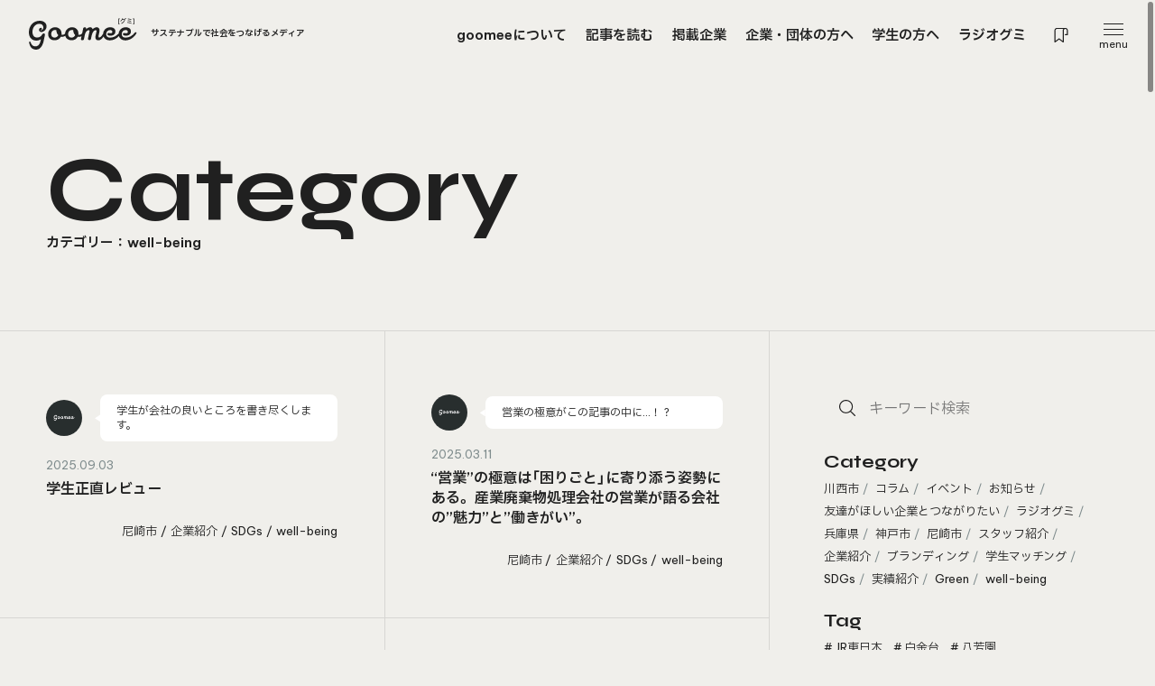

--- FILE ---
content_type: text/html; charset=UTF-8
request_url: https://goomee.jp/well-being/
body_size: 30761
content:
<!DOCTYPE html><html lang="ja"><head><meta charset="UTF-8"><meta name="viewport" content="width=device-width, initial-scale=1.0"><meta name="robots" content="index,follow"><meta name="format-detection" content="telephone=no"><link rel="preconnect" href="https://fonts.googleapis.com" crossorigin><link rel="preconnect" href="https://fonts.gstatic.com" crossorigin><link rel="preconnect" href="https://api.fontshare.com" crossorigin><link rel="preconnect" href="https://cdn.jsdelivr.net" crossorigin><link rel="stylesheet" href="https://cdn.jsdelivr.net/npm/yakuhanjp@3.4.1/dist/css/yakuhanjp_s.min.css"><link rel="stylesheet" href="https://fonts.googleapis.com/css2?family=Material+Symbols+Outlined:opsz,wght,FILL,GRAD@20..48,100..700,0..1,-50..200" /><link href="https://fonts.googleapis.com/css2?family=IBM+Plex+Sans+JP:wght@400;600&family=Syne:wght@500;700&display=swap" rel="stylesheet"><link href="https://api.fontshare.com/v2/css?f[]=beVietnam-pro@1&display=swap" rel="stylesheet"><link rel="apple-touch-icon" sizes="180x180" href="https://goomee.jp/app/wp-content/themes/goomee/icons/apple-touch-icon.png"><link rel="icon" type="image/png" sizes="32x32" href="https://goomee.jp/app/wp-content/themes/goomee/icons/favicon-32x32.png"><link rel="icon" type="image/png" sizes="16x16" href="https://goomee.jp/app/wp-content/themes/goomee/icons/favicon-16x16.png"><link rel="manifest" href="https://goomee.jp/app/wp-content/themes/goomee/icons/site.webmanifest"><link rel="mask-icon" href="https://goomee.jp/app/wp-content/themes/goomee/icons/safari-pinned-tab.svg" color="#202324"><meta name="msapplication-TileColor" content="#ffffff"><meta name="theme-color" content="#ffffff"><link rel="alternate" type="application/rss+xml" title="goomee[グミ] &#8211; サステナブルで社会をつなげるメディア &raquo; フィード" href="https://goomee.jp/feed/" /><meta name='robots' content='max-image-preview:large' /><link rel="alternate" type="application/rss+xml" title="goomee[グミ] - サステナブルで社会をつなげるメディア &raquo; well-being カテゴリーのフィード" href="https://goomee.jp/well-being/feed/" /><title>well-being | goomee[グミ] - サステナブルで社会をつなげるメディア</title><link rel="canonical" href="https://goomee.jp/well-being/"><meta property="og:locale" content="ja_JP"><meta property="og:type" content="website"><meta property="og:image" content="https://goomee.jp/app/wp-content/uploads/2023/10/ogp.jpg"><meta property="og:title" content="well-being | goomee[グミ] - サステナブルで社会をつなげるメディア"><meta property="og:url" content="https://goomee.jp/well-being/"><meta property="og:site_name" content="goomee[グミ] - サステナブルで社会をつなげるメディア"><meta name="twitter:card" content="summary_large_image">  <script defer src="https://www.googletagmanager.com/gtag/js?id=G-T4B028FG9T"></script> <script defer src="[data-uri]"></script> <style id='wp-img-auto-sizes-contain-inline-css' type='text/css'>img:is([sizes=auto i],[sizes^="auto," i]){contain-intrinsic-size:3000px 1500px}
/*# sourceURL=wp-img-auto-sizes-contain-inline-css */</style><style id='wp-block-library-inline-css' type='text/css'>:root{--wp-block-synced-color:#7a00df;--wp-block-synced-color--rgb:122,0,223;--wp-bound-block-color:var(--wp-block-synced-color);--wp-editor-canvas-background:#ddd;--wp-admin-theme-color:#007cba;--wp-admin-theme-color--rgb:0,124,186;--wp-admin-theme-color-darker-10:#006ba1;--wp-admin-theme-color-darker-10--rgb:0,107,160.5;--wp-admin-theme-color-darker-20:#005a87;--wp-admin-theme-color-darker-20--rgb:0,90,135;--wp-admin-border-width-focus:2px}@media (min-resolution:192dpi){:root{--wp-admin-border-width-focus:1.5px}}.wp-element-button{cursor:pointer}:root .has-very-light-gray-background-color{background-color:#eee}:root .has-very-dark-gray-background-color{background-color:#313131}:root .has-very-light-gray-color{color:#eee}:root .has-very-dark-gray-color{color:#313131}:root .has-vivid-green-cyan-to-vivid-cyan-blue-gradient-background{background:linear-gradient(135deg,#00d084,#0693e3)}:root .has-purple-crush-gradient-background{background:linear-gradient(135deg,#34e2e4,#4721fb 50%,#ab1dfe)}:root .has-hazy-dawn-gradient-background{background:linear-gradient(135deg,#faaca8,#dad0ec)}:root .has-subdued-olive-gradient-background{background:linear-gradient(135deg,#fafae1,#67a671)}:root .has-atomic-cream-gradient-background{background:linear-gradient(135deg,#fdd79a,#004a59)}:root .has-nightshade-gradient-background{background:linear-gradient(135deg,#330968,#31cdcf)}:root .has-midnight-gradient-background{background:linear-gradient(135deg,#020381,#2874fc)}:root{--wp--preset--font-size--normal:16px;--wp--preset--font-size--huge:42px}.has-regular-font-size{font-size:1em}.has-larger-font-size{font-size:2.625em}.has-normal-font-size{font-size:var(--wp--preset--font-size--normal)}.has-huge-font-size{font-size:var(--wp--preset--font-size--huge)}.has-text-align-center{text-align:center}.has-text-align-left{text-align:left}.has-text-align-right{text-align:right}.has-fit-text{white-space:nowrap!important}#end-resizable-editor-section{display:none}.aligncenter{clear:both}.items-justified-left{justify-content:flex-start}.items-justified-center{justify-content:center}.items-justified-right{justify-content:flex-end}.items-justified-space-between{justify-content:space-between}.screen-reader-text{border:0;clip-path:inset(50%);height:1px;margin:-1px;overflow:hidden;padding:0;position:absolute;width:1px;word-wrap:normal!important}.screen-reader-text:focus{background-color:#ddd;clip-path:none;color:#444;display:block;font-size:1em;height:auto;left:5px;line-height:normal;padding:15px 23px 14px;text-decoration:none;top:5px;width:auto;z-index:100000}html :where(.has-border-color){border-style:solid}html :where([style*=border-top-color]){border-top-style:solid}html :where([style*=border-right-color]){border-right-style:solid}html :where([style*=border-bottom-color]){border-bottom-style:solid}html :where([style*=border-left-color]){border-left-style:solid}html :where([style*=border-width]){border-style:solid}html :where([style*=border-top-width]){border-top-style:solid}html :where([style*=border-right-width]){border-right-style:solid}html :where([style*=border-bottom-width]){border-bottom-style:solid}html :where([style*=border-left-width]){border-left-style:solid}html :where(img[class*=wp-image-]){height:auto;max-width:100%}:where(figure){margin:0 0 1em}html :where(.is-position-sticky){--wp-admin--admin-bar--position-offset:var(--wp-admin--admin-bar--height,0px)}@media screen and (max-width:600px){html :where(.is-position-sticky){--wp-admin--admin-bar--position-offset:0px}}

/*# sourceURL=wp-block-library-inline-css */</style><style id='global-styles-inline-css' type='text/css'>:root{--wp--preset--aspect-ratio--square: 1;--wp--preset--aspect-ratio--4-3: 4/3;--wp--preset--aspect-ratio--3-4: 3/4;--wp--preset--aspect-ratio--3-2: 3/2;--wp--preset--aspect-ratio--2-3: 2/3;--wp--preset--aspect-ratio--16-9: 16/9;--wp--preset--aspect-ratio--9-16: 9/16;--wp--preset--color--black: #000000;--wp--preset--color--cyan-bluish-gray: #abb8c3;--wp--preset--color--white: #ffffff;--wp--preset--color--pale-pink: #f78da7;--wp--preset--color--vivid-red: #cf2e2e;--wp--preset--color--luminous-vivid-orange: #ff6900;--wp--preset--color--luminous-vivid-amber: #fcb900;--wp--preset--color--light-green-cyan: #7bdcb5;--wp--preset--color--vivid-green-cyan: #00d084;--wp--preset--color--pale-cyan-blue: #8ed1fc;--wp--preset--color--vivid-cyan-blue: #0693e3;--wp--preset--color--vivid-purple: #9b51e0;--wp--preset--gradient--vivid-cyan-blue-to-vivid-purple: linear-gradient(135deg,rgb(6,147,227) 0%,rgb(155,81,224) 100%);--wp--preset--gradient--light-green-cyan-to-vivid-green-cyan: linear-gradient(135deg,rgb(122,220,180) 0%,rgb(0,208,130) 100%);--wp--preset--gradient--luminous-vivid-amber-to-luminous-vivid-orange: linear-gradient(135deg,rgb(252,185,0) 0%,rgb(255,105,0) 100%);--wp--preset--gradient--luminous-vivid-orange-to-vivid-red: linear-gradient(135deg,rgb(255,105,0) 0%,rgb(207,46,46) 100%);--wp--preset--gradient--very-light-gray-to-cyan-bluish-gray: linear-gradient(135deg,rgb(238,238,238) 0%,rgb(169,184,195) 100%);--wp--preset--gradient--cool-to-warm-spectrum: linear-gradient(135deg,rgb(74,234,220) 0%,rgb(151,120,209) 20%,rgb(207,42,186) 40%,rgb(238,44,130) 60%,rgb(251,105,98) 80%,rgb(254,248,76) 100%);--wp--preset--gradient--blush-light-purple: linear-gradient(135deg,rgb(255,206,236) 0%,rgb(152,150,240) 100%);--wp--preset--gradient--blush-bordeaux: linear-gradient(135deg,rgb(254,205,165) 0%,rgb(254,45,45) 50%,rgb(107,0,62) 100%);--wp--preset--gradient--luminous-dusk: linear-gradient(135deg,rgb(255,203,112) 0%,rgb(199,81,192) 50%,rgb(65,88,208) 100%);--wp--preset--gradient--pale-ocean: linear-gradient(135deg,rgb(255,245,203) 0%,rgb(182,227,212) 50%,rgb(51,167,181) 100%);--wp--preset--gradient--electric-grass: linear-gradient(135deg,rgb(202,248,128) 0%,rgb(113,206,126) 100%);--wp--preset--gradient--midnight: linear-gradient(135deg,rgb(2,3,129) 0%,rgb(40,116,252) 100%);--wp--preset--font-size--small: 13px;--wp--preset--font-size--medium: 20px;--wp--preset--font-size--large: 36px;--wp--preset--font-size--x-large: 42px;--wp--preset--spacing--20: 0.44rem;--wp--preset--spacing--30: 0.67rem;--wp--preset--spacing--40: 1rem;--wp--preset--spacing--50: 1.5rem;--wp--preset--spacing--60: 2.25rem;--wp--preset--spacing--70: 3.38rem;--wp--preset--spacing--80: 5.06rem;--wp--preset--shadow--natural: 6px 6px 9px rgba(0, 0, 0, 0.2);--wp--preset--shadow--deep: 12px 12px 50px rgba(0, 0, 0, 0.4);--wp--preset--shadow--sharp: 6px 6px 0px rgba(0, 0, 0, 0.2);--wp--preset--shadow--outlined: 6px 6px 0px -3px rgb(255, 255, 255), 6px 6px rgb(0, 0, 0);--wp--preset--shadow--crisp: 6px 6px 0px rgb(0, 0, 0);}:where(.is-layout-flex){gap: 0.5em;}:where(.is-layout-grid){gap: 0.5em;}body .is-layout-flex{display: flex;}.is-layout-flex{flex-wrap: wrap;align-items: center;}.is-layout-flex > :is(*, div){margin: 0;}body .is-layout-grid{display: grid;}.is-layout-grid > :is(*, div){margin: 0;}:where(.wp-block-columns.is-layout-flex){gap: 2em;}:where(.wp-block-columns.is-layout-grid){gap: 2em;}:where(.wp-block-post-template.is-layout-flex){gap: 1.25em;}:where(.wp-block-post-template.is-layout-grid){gap: 1.25em;}.has-black-color{color: var(--wp--preset--color--black) !important;}.has-cyan-bluish-gray-color{color: var(--wp--preset--color--cyan-bluish-gray) !important;}.has-white-color{color: var(--wp--preset--color--white) !important;}.has-pale-pink-color{color: var(--wp--preset--color--pale-pink) !important;}.has-vivid-red-color{color: var(--wp--preset--color--vivid-red) !important;}.has-luminous-vivid-orange-color{color: var(--wp--preset--color--luminous-vivid-orange) !important;}.has-luminous-vivid-amber-color{color: var(--wp--preset--color--luminous-vivid-amber) !important;}.has-light-green-cyan-color{color: var(--wp--preset--color--light-green-cyan) !important;}.has-vivid-green-cyan-color{color: var(--wp--preset--color--vivid-green-cyan) !important;}.has-pale-cyan-blue-color{color: var(--wp--preset--color--pale-cyan-blue) !important;}.has-vivid-cyan-blue-color{color: var(--wp--preset--color--vivid-cyan-blue) !important;}.has-vivid-purple-color{color: var(--wp--preset--color--vivid-purple) !important;}.has-black-background-color{background-color: var(--wp--preset--color--black) !important;}.has-cyan-bluish-gray-background-color{background-color: var(--wp--preset--color--cyan-bluish-gray) !important;}.has-white-background-color{background-color: var(--wp--preset--color--white) !important;}.has-pale-pink-background-color{background-color: var(--wp--preset--color--pale-pink) !important;}.has-vivid-red-background-color{background-color: var(--wp--preset--color--vivid-red) !important;}.has-luminous-vivid-orange-background-color{background-color: var(--wp--preset--color--luminous-vivid-orange) !important;}.has-luminous-vivid-amber-background-color{background-color: var(--wp--preset--color--luminous-vivid-amber) !important;}.has-light-green-cyan-background-color{background-color: var(--wp--preset--color--light-green-cyan) !important;}.has-vivid-green-cyan-background-color{background-color: var(--wp--preset--color--vivid-green-cyan) !important;}.has-pale-cyan-blue-background-color{background-color: var(--wp--preset--color--pale-cyan-blue) !important;}.has-vivid-cyan-blue-background-color{background-color: var(--wp--preset--color--vivid-cyan-blue) !important;}.has-vivid-purple-background-color{background-color: var(--wp--preset--color--vivid-purple) !important;}.has-black-border-color{border-color: var(--wp--preset--color--black) !important;}.has-cyan-bluish-gray-border-color{border-color: var(--wp--preset--color--cyan-bluish-gray) !important;}.has-white-border-color{border-color: var(--wp--preset--color--white) !important;}.has-pale-pink-border-color{border-color: var(--wp--preset--color--pale-pink) !important;}.has-vivid-red-border-color{border-color: var(--wp--preset--color--vivid-red) !important;}.has-luminous-vivid-orange-border-color{border-color: var(--wp--preset--color--luminous-vivid-orange) !important;}.has-luminous-vivid-amber-border-color{border-color: var(--wp--preset--color--luminous-vivid-amber) !important;}.has-light-green-cyan-border-color{border-color: var(--wp--preset--color--light-green-cyan) !important;}.has-vivid-green-cyan-border-color{border-color: var(--wp--preset--color--vivid-green-cyan) !important;}.has-pale-cyan-blue-border-color{border-color: var(--wp--preset--color--pale-cyan-blue) !important;}.has-vivid-cyan-blue-border-color{border-color: var(--wp--preset--color--vivid-cyan-blue) !important;}.has-vivid-purple-border-color{border-color: var(--wp--preset--color--vivid-purple) !important;}.has-vivid-cyan-blue-to-vivid-purple-gradient-background{background: var(--wp--preset--gradient--vivid-cyan-blue-to-vivid-purple) !important;}.has-light-green-cyan-to-vivid-green-cyan-gradient-background{background: var(--wp--preset--gradient--light-green-cyan-to-vivid-green-cyan) !important;}.has-luminous-vivid-amber-to-luminous-vivid-orange-gradient-background{background: var(--wp--preset--gradient--luminous-vivid-amber-to-luminous-vivid-orange) !important;}.has-luminous-vivid-orange-to-vivid-red-gradient-background{background: var(--wp--preset--gradient--luminous-vivid-orange-to-vivid-red) !important;}.has-very-light-gray-to-cyan-bluish-gray-gradient-background{background: var(--wp--preset--gradient--very-light-gray-to-cyan-bluish-gray) !important;}.has-cool-to-warm-spectrum-gradient-background{background: var(--wp--preset--gradient--cool-to-warm-spectrum) !important;}.has-blush-light-purple-gradient-background{background: var(--wp--preset--gradient--blush-light-purple) !important;}.has-blush-bordeaux-gradient-background{background: var(--wp--preset--gradient--blush-bordeaux) !important;}.has-luminous-dusk-gradient-background{background: var(--wp--preset--gradient--luminous-dusk) !important;}.has-pale-ocean-gradient-background{background: var(--wp--preset--gradient--pale-ocean) !important;}.has-electric-grass-gradient-background{background: var(--wp--preset--gradient--electric-grass) !important;}.has-midnight-gradient-background{background: var(--wp--preset--gradient--midnight) !important;}.has-small-font-size{font-size: var(--wp--preset--font-size--small) !important;}.has-medium-font-size{font-size: var(--wp--preset--font-size--medium) !important;}.has-large-font-size{font-size: var(--wp--preset--font-size--large) !important;}.has-x-large-font-size{font-size: var(--wp--preset--font-size--x-large) !important;}
/*# sourceURL=global-styles-inline-css */</style><link rel="https://api.w.org/" href="https://goomee.jp/wp-json/" /><link rel="alternate" title="JSON" type="application/json" href="https://goomee.jp/wp-json/wp/v2/categories/8" /><link rel="EditURI" type="application/rsd+xml" title="RSD" href="https://goomee.jp/app/xmlrpc.php?rsd" />  <script type="application/ld+json">{
    "@context": "http://schema.org",
    "@type": "BreadcrumbList",
    "itemListElement": [
        {
            "@type": "ListItem",
            "position": 1,
            "item": {
                "@id": "https://goomee.jp/app",
                "name": "Home"
            }
        },
        {
            "@type": "ListItem",
            "position": 2,
            "item": {
                "@id": "https://goomee.jp/well-being/",
                "name": "well-being"
            }
        }
    ]
}</script><link rel="icon" href="https://goomee.jp/app/wp-content/uploads/2024/06/cropped-icon-beige-32x32.jpg" sizes="32x32" /><link rel="icon" href="https://goomee.jp/app/wp-content/uploads/2024/06/cropped-icon-beige-192x192.jpg" sizes="192x192" /><link rel="apple-touch-icon" href="https://goomee.jp/app/wp-content/uploads/2024/06/cropped-icon-beige-180x180.jpg" /><meta name="msapplication-TileImage" content="https://goomee.jp/app/wp-content/uploads/2024/06/cropped-icon-beige-270x270.jpg" /><link rel="stylesheet" href="https://goomee.jp/assets/css/style.css?v=20250227"> <script src="https://goomee.jp/assets/js/main.js?v=20250227" type="module"></script> </head><body data-barba="wrapper"><div id="page"> <a class="visually-hidden-focusable skip-to-content" href="#content">本文までスキップする</a><div class="intro" data-intro><div class="intro__overlay-first" data-intro-overlay-first></div><div class="intro__overlay-second" data-intro-overlay-second></div></div><div id="js-drawer" data-drawer class="modal l-drawer" aria-hidden="true" data-lenis-prevent><div class="l-drawer__bg"></div><div role="dialog" aria-modal="true" class="modal__container"><header class="l-drawer__header"><div class="l-drawer__hamburger"> <button class="hamburger" data-hamburger aria-haspopup="true" aria-expanded="false"> <span class="visually-hidden">メニューを開閉する</span><div class="hamburger__container"> <span class="hamburger__bar" aria-hidden="true"></span> <span class="hamburger__bar" aria-hidden="true"></span> <span class="hamburger__bar" aria-hidden="true"></span></div> </button></div></header><div class="l-drawer__wrapper" data-drawer-container><div class="l-drawer__container"><div class="l-drawer__content" data-drawer-items><div class="l-drawer__nav__wrapper grid"><nav class="l-drawer__nav md:col-5" data-drawer-items-wrapper><ul class="l-drawer__nav__ul"><li class="l-drawer__nav__list"> <a href="/" class="l-drawer__nav__link" data-hover-animation data-drawer-close data-drawer-items> <span class="l-drawer__nav__str" data-hover-animation-target>トップページ</span> </a></li><li class="l-drawer__nav__list"> <a href="/about/" class="l-drawer__nav__link" data-hover-animation data-drawer-close data-drawer-items> <span class="l-drawer__nav__str" data-hover-animation-target>goomeeについて</span> </a></li><li class="l-drawer__nav__list"> <a href="/for-companies/" class="l-drawer__nav__link" data-hover-animation data-drawer-close data-drawer-items> <span class="l-drawer__nav__str" data-hover-animation-target>企業・団体の方へ</span> </a></li><li class="l-drawer__nav__list"> <a href="/for-readers/" class="l-drawer__nav__link" data-hover-animation data-drawer-close data-drawer-items> <span class="l-drawer__nav__str" data-hover-animation-target>学生の方へ</span> </a></li></ul></nav><nav class="l-drawer__nav md:col-7" data-drawer-items-wrapper><ul class="l-drawer__nav__ul -md:mt-30"><li class="l-drawer__nav__list"> <a href="/about-members/" class="l-drawer__nav__link" data-hover-animation data-drawer-close data-drawer-items> <span class="l-drawer__nav__str" data-hover-animation-target>掲載企業について</span> </a><ul class="l-drawer__nav__child"><li class="l-drawer__nav__child__list"> <a href="/members/" class="l-drawer__nav__child__link" data-hover-animation data-drawer-close data-drawer-items> <span class="l-drawer__nav__child__str" data-hover-animation-target>掲載企業一覧</span> </a></li></ul></li></ul><ul class="l-drawer__nav__child__ul mt-30"><li class="l-drawer__nav__child__list"> <a href="/co2calc/" class="l-drawer__nav__child__link" data-hover-animation data-drawer-close data-drawer-items> <span class="l-drawer__nav__child__str" data-hover-animation-target>CO2排出量計上フォーム</span> </a></li><li class="l-drawer__nav__child__list"> <a href="/radio/" class="l-drawer__nav__child__link" data-hover-animation data-drawer-close data-drawer-items> <span class="l-drawer__nav__child__str" data-hover-animation-target>ラジオグミ</span> </a></li><li class="l-drawer__nav__child__list"> <a href="/certifications/" class="l-drawer__nav__child__link" data-hover-animation data-drawer-close data-drawer-items> <span class="l-drawer__nav__child__str" data-hover-animation-target>Green＆Well-being関連認証取得について</span> </a></li><li class="l-drawer__nav__child__list"> <a href="/news/" class="l-drawer__nav__child__link" data-hover-animation data-drawer-close data-drawer-items> <span class="l-drawer__nav__child__str" data-hover-animation-target>お知らせ</span> </a></li><li class="l-drawer__nav__child__list"> <a href="/contact/" class="l-drawer__nav__child__link" data-hover-animation data-drawer-close data-drawer-items> <span class="l-drawer__nav__str" data-hover-animation-target>お問い合わせ</span> </a></li></ul></nav></div><div class="l-drawer__right"><div class="l-drawer__right__content"><div class="grid sm:cols-2" data-drawer-items-wrapper> <a href="/articles/" class="c-button c-button--outline c-button--inverse c-button--square c-button--icon c-button--arrow c-button--lg" data-hover-animation data-drawer-items data-drawer-close> <svg role="img" aria-hidden="true" class="c-button__icon" width="24" height="22" viewBox="0 0 24 22" fill="none" xmlns="http://www.w3.org/2000/svg"> <path d="M23.9973 19.2505V4.76735C24.0009 4.73241 24.0009 4.69719 23.9973 4.66226C23.9996 4.63427 23.9996 4.60614 23.9973 4.57816L23.9447 4.49406L23.8817 4.40996H23.8081L23.7135 4.3469C23.134 4.14244 22.5448 3.96705 21.9478 3.82137V1.36196C21.9478 1.07173 21.7125 0.836426 21.4222 0.836426C17.6997 0.874361 14.2132 2.6663 12.0155 5.67115C9.83897 2.66374 6.36313 0.869238 2.65086 0.836426C2.36063 0.836426 2.12533 1.07173 2.12533 1.36196V3.74781C1.52427 3.89527 0.931394 4.07421 0.349106 4.28384L0.24402 4.3469H0.170415L0.107353 4.431L0.054785 4.5151C0.0525679 4.54308 0.0525679 4.57121 0.054785 4.5992C0.0325655 4.63541 0.0149279 4.67423 0.00221702 4.71483V19.261C-0.000739006 19.2925 -0.000739006 19.3241 0.00221702 19.3556C0.0107402 19.3809 0.0212834 19.4056 0.0337479 19.4292C0.0504002 19.4666 0.071585 19.5019 0.0968098 19.5343V19.5973L0.180909 19.6604L0.265007 19.7129H0.643378C4.35255 18.4657 8.42816 18.9805 11.7107 21.1108L11.8053 21.1634H12.2152C15.4984 19.0736 19.5488 18.5755 23.2405 19.8075H23.6189L23.7135 19.7445L23.7871 19.6919V19.6184C23.8734 19.5761 23.9462 19.5106 23.9973 19.4292C23.9997 19.4012 23.9997 19.3731 23.9973 19.3451C24.0002 19.3136 24.0002 19.282 23.9973 19.2505ZM1.04279 18.5464V5.15621C1.37209 5.04408 1.72247 4.93899 2.0938 4.8409V15.4773C2.09326 15.7675 2.32811 16.0032 2.61835 16.0038C2.62919 16.0038 2.64002 16.0035 2.65081 16.0028L2.66131 16.0133C5.37986 16.0125 7.98786 17.0897 9.91342 19.0088C7.08342 17.904 3.9724 17.7419 1.04279 18.5464ZM11.49 19.1244C9.43346 16.6217 6.42132 15.0966 3.18689 14.9203V1.89803C6.55207 2.12579 9.62028 3.90458 11.49 6.71177V19.1244ZM12.5516 19.1664V6.71172C14.4391 3.91838 17.503 2.14437 20.8652 1.89798H20.8757V14.9623C17.6362 15.1418 14.6188 16.6657 12.5516 19.1664ZM22.9778 18.5464C20.051 17.7487 16.9455 17.9108 14.1176 19.0088C16.0512 17.0876 18.665 16.0073 21.3908 16.0029C21.681 16.0029 21.9163 15.7676 21.9163 15.4774V4.8409C22.2666 4.932 22.6205 5.03708 22.9779 5.15621L22.9778 18.5464Z" fill="currentColor"/> </svg> <span data-hover-animation-target>記事を読む</span> <svg role="img" aria-hidden="true" class="c-button__arrow" width="12" height="10" viewBox="0 0 12 10" fill="none" xmlns="http://www.w3.org/2000/svg"> <path fill-rule="evenodd" clip-rule="evenodd" d="M11.457 5.39449C11.6492 5.20228 11.6733 4.90557 11.5291 4.68726C11.5086 4.65604 11.4845 4.62645 11.457 4.599L7.4796 0.621542C7.25988 0.401869 6.90377 0.401869 6.68405 0.621542C6.4644 0.84121 6.4644 1.19737 6.68405 1.41704L9.7013 4.43425H0.940674C0.630016 4.43425 0.378174 4.68608 0.378174 4.99675C0.378174 5.30742 0.630016 5.55925 0.940674 5.55925H9.7013L6.68405 8.5765C6.4644 8.79615 6.4644 9.15233 6.68405 9.37198C6.90377 9.59164 7.25988 9.59164 7.4796 9.37198L11.457 5.39449Z" fill="currentColor"/> </svg> </a> <a href="/special/" class="c-button c-button--outline c-button--inverse c-button--square c-button--icon c-button--arrow c-button--lg" data-hover-animation data-drawer-items data-drawer-close> <svg role="img" aria-hidden="true" class="c-button__icon" width="19" height="21" viewBox="0 0 19 21" fill="none" xmlns="http://www.w3.org/2000/svg"> <path d="M4.76799 20.9998H3.31199L4.54399 14.8678H0.343994L0.651994 13.4118H4.85199L5.97199 7.83978H1.82799L2.13599 6.38379H6.25199L7.48399 0.279785H8.93999L7.70799 6.38379H13.308L14.54 0.279785H15.996L14.764 6.38379H18.936L18.628 7.83978H14.484L13.364 13.4118H17.452L17.144 14.8678H13.056L11.824 20.9998H10.368L11.6 14.8678H5.99999L4.76799 20.9998ZM6.30799 13.4118H11.908L13.028 7.83978H7.42799L6.30799 13.4118Z"  fill="currentColor"/> </svg> <span data-hover-animation-target>特集一覧</span> <svg role="img" aria-hidden="true" class="c-button__arrow" width="12" height="10" viewBox="0 0 12 10" fill="none" xmlns="http://www.w3.org/2000/svg"> <path fill-rule="evenodd" clip-rule="evenodd" d="M11.457 5.39449C11.6492 5.20228 11.6733 4.90557 11.5291 4.68726C11.5086 4.65604 11.4845 4.62645 11.457 4.599L7.4796 0.621542C7.25988 0.401869 6.90377 0.401869 6.68405 0.621542C6.4644 0.84121 6.4644 1.19737 6.68405 1.41704L9.7013 4.43425H0.940674C0.630016 4.43425 0.378174 4.68608 0.378174 4.99675C0.378174 5.30742 0.630016 5.55925 0.940674 5.55925H9.7013L6.68405 8.5765C6.4644 8.79615 6.4644 9.15233 6.68405 9.37198C6.90377 9.59164 7.25988 9.59164 7.4796 9.37198L11.457 5.39449Z" fill="currentColor"/> </svg> </a> <a href="/companies/" class="c-button c-button--outline c-button--inverse c-button--square c-button--icon c-button--arrow c-button--lg" data-hover-animation data-drawer-items data-drawer-close> <svg role="img" aria-hidden="true" class="c-button__icon" width="24" height="23" viewBox="0 0 24 23" fill="none" xmlns="http://www.w3.org/2000/svg"> <path fill-rule="evenodd" clip-rule="evenodd" d="M7.26077 0.491057C6.53896 0.274506 5.8125 0.815012 5.8125 1.5686V3.62509H3C2.37869 3.62509 1.875 4.12878 1.875 4.75009V21.6251H1.3125C1.00184 21.6251 0.75 21.877 0.75 22.1876C0.75 22.4982 1.00184 22.7501 1.3125 22.7501H22.6875C22.9981 22.7501 23.25 22.4982 23.25 22.1876C23.25 21.877 22.9981 21.6251 22.6875 21.6251H22.125V10.1391C22.125 9.73531 21.9087 9.36259 21.5581 9.16224L18.1875 7.23615V4.6061C18.1875 4.10929 17.8616 3.67131 17.3857 3.52856L7.26077 0.491057ZM21 10.1391V21.6251H18.1875V8.53187L21 10.1391ZM17.0625 7.57248C17.0624 7.56555 17.0624 7.5586 17.0625 7.55165V4.6061L6.9375 1.5686V21.6251H9.75V18.8126C9.75 18.1913 10.2537 17.6876 10.875 17.6876H13.125C13.7463 17.6876 14.25 18.1913 14.25 18.8126V21.6251H17.0625V7.57248ZM3 21.6251H5.8125V4.75009H3V21.6251ZM13.125 21.6251H10.875V18.8126H13.125V21.6251ZM9.75 7C9.43934 7 9.1875 7.25184 9.1875 7.5625V8.6875C9.1875 8.99816 9.43934 9.25 9.75 9.25H10.875C11.1856 9.25 11.4375 8.99816 11.4375 8.6875V7.5625C11.4375 7.25184 11.1856 7 10.875 7H9.75ZM9.1875 10.9375C9.1875 10.6269 9.43934 10.375 9.75 10.375H10.875C11.1856 10.375 11.4375 10.6269 11.4375 10.9375V12.0625C11.4375 12.3731 11.1856 12.625 10.875 12.625H9.75C9.43934 12.625 9.1875 12.3731 9.1875 12.0625V10.9375ZM9.1875 14.3125C9.1875 14.0019 9.43934 13.75 9.75 13.75H10.875C11.1856 13.75 11.4375 14.0019 11.4375 14.3125V15.4375C11.4375 15.7481 11.1856 16 10.875 16H9.75C9.43934 16 9.1875 15.7481 9.1875 15.4375V14.3125ZM12.5625 7.5625C12.5625 7.25184 12.8144 7 13.125 7H14.25C14.5606 7 14.8125 7.25184 14.8125 7.5625V8.6875C14.8125 8.99816 14.5606 9.25 14.25 9.25H13.125C12.8144 9.25 12.5625 8.99816 12.5625 8.6875V7.5625ZM12.5625 10.9375C12.5625 10.6269 12.8144 10.375 13.125 10.375H14.25C14.5606 10.375 14.8125 10.6269 14.8125 10.9375V12.0625C14.8125 12.3731 14.5606 12.625 14.25 12.625H13.125C12.8144 12.625 12.5625 12.3731 12.5625 12.0625V10.9375ZM12.5625 14.3125C12.5625 14.0019 12.8144 13.75 13.125 13.75H14.25C14.5606 13.75 14.8125 14.0019 14.8125 14.3125V15.4375C14.8125 15.7481 14.5606 16 14.25 16H13.125C12.8144 16 12.5625 15.7481 12.5625 15.4375V14.3125Z" fill="currentColor"/> </svg> <span data-hover-animation-target>企業を知る</span> <svg role="img" aria-hidden="true" class="c-button__arrow" width="12" height="10" viewBox="0 0 12 10" fill="none" xmlns="http://www.w3.org/2000/svg"> <path fill-rule="evenodd" clip-rule="evenodd" d="M11.457 5.39449C11.6492 5.20228 11.6733 4.90557 11.5291 4.68726C11.5086 4.65604 11.4845 4.62645 11.457 4.599L7.4796 0.621542C7.25988 0.401869 6.90377 0.401869 6.68405 0.621542C6.4644 0.84121 6.4644 1.19737 6.68405 1.41704L9.7013 4.43425H0.940674C0.630016 4.43425 0.378174 4.68608 0.378174 4.99675C0.378174 5.30742 0.630016 5.55925 0.940674 5.55925H9.7013L6.68405 8.5765C6.4644 8.79615 6.4644 9.15233 6.68405 9.37198C6.90377 9.59164 7.25988 9.59164 7.4796 9.37198L11.457 5.39449Z" fill="currentColor"/> </svg> </a> <a href="/favorite/" class="c-button c-button--outline c-button--inverse c-button--square c-button--icon c-button--arrow c-button--lg" data-hover-animation data-drawer-items data-drawer-close data-favorite-count="4"> <svg role="img" aria-hidden="true" class="c-button__icon" width="22" height="22" viewBox="0 0 22 22" fill="none" xmlns="http://www.w3.org/2000/svg"> <path d="M16.6601 21.6701C16.1301 21.6701 15.4501 21.5001 14.6001 21.0001L11.6101 19.2301C11.3001 19.0501 10.7001 19.0501 10.4001 19.2301L7.40012 21.0001C5.63012 22.0501 4.59012 21.6301 4.12012 21.2901C3.66012 20.9501 2.94012 20.0801 3.41012 18.0801L4.12012 15.0101C4.20012 14.6901 4.04012 14.1401 3.80012 13.9001L1.32012 11.4201C0.0801179 10.1801 0.180118 9.1201 0.350118 8.60007C0.520118 8.08007 1.06012 7.16007 2.78012 6.87007L5.97012 6.34007C6.27012 6.29007 6.70012 5.97007 6.83012 5.70007L8.60012 2.17007C9.4001 0.560068 10.4501 0.320068 11.0001 0.320068C11.5501 0.320068 12.6001 0.560068 13.4001 2.17007L15.1601 5.69007C15.3001 5.96007 15.7301 6.28007 16.0301 6.33007L19.2201 6.86007C20.9501 7.15007 21.4901 8.07007 21.6501 8.59007C21.8101 9.1101 21.9101 10.1701 20.6801 11.4101L18.2001 13.9001C17.9601 14.1401 17.8101 14.6801 17.8801 15.0101L18.5901 18.0801C19.0501 20.0801 18.3401 20.9501 17.8801 21.2901C17.6301 21.4701 17.2301 21.6701 16.6601 21.6701ZM11.0001 17.5901C11.4901 17.5901 11.9801 17.7101 12.3701 17.9401L15.3601 19.7101C16.2301 20.2301 16.7801 20.2301 16.9901 20.0801C17.2001 19.9301 17.3501 19.4001 17.1301 18.4201L16.4201 15.3501C16.2301 14.5201 16.5401 13.4501 17.1401 12.8401L19.6201 10.3601C20.1101 9.8701 20.3301 9.3901 20.2301 9.0601C20.1201 8.73007 19.6601 8.46007 18.9801 8.35007L15.7901 7.82007C15.0201 7.69007 14.1801 7.07007 13.8301 6.37007L12.0701 2.85007C11.7501 2.21007 11.3501 1.83007 11.0001 1.83007C10.6501 1.83007 10.2501 2.21007 9.9401 2.85007L8.17012 6.37007C7.82012 7.07007 6.98012 7.69007 6.21012 7.82007L3.03012 8.35007C2.35012 8.46007 1.89012 8.73007 1.78012 9.0601C1.67012 9.3901 1.90012 9.8801 2.39012 10.3601L4.87012 12.8401C5.47012 13.4401 5.78012 14.5201 5.59012 15.3501L4.88012 18.4201C4.65012 19.4101 4.81012 19.9301 5.02012 20.0801C5.23012 20.2301 5.77012 20.2201 6.65012 19.7101L9.6401 17.9401C10.0201 17.7101 10.5101 17.5901 11.0001 17.5901Z" fill="currentColor"/> </svg> <span data-hover-animation-target>お気に入り企業</span> <svg role="img" aria-hidden="true" class="c-button__arrow" width="12" height="10" viewBox="0 0 12 10" fill="none" xmlns="http://www.w3.org/2000/svg"> <path fill-rule="evenodd" clip-rule="evenodd" d="M11.457 5.39449C11.6492 5.20228 11.6733 4.90557 11.5291 4.68726C11.5086 4.65604 11.4845 4.62645 11.457 4.599L7.4796 0.621542C7.25988 0.401869 6.90377 0.401869 6.68405 0.621542C6.4644 0.84121 6.4644 1.19737 6.68405 1.41704L9.7013 4.43425H0.940674C0.630016 4.43425 0.378174 4.68608 0.378174 4.99675C0.378174 5.30742 0.630016 5.55925 0.940674 5.55925H9.7013L6.68405 8.5765C6.4644 8.79615 6.4644 9.15233 6.68405 9.37198C6.90377 9.59164 7.25988 9.59164 7.4796 9.37198L11.457 5.39449Z" fill="currentColor"/> </svg> </a> <a href="/bookmark/" class="c-button c-button--outline c-button--inverse c-button--square c-button--icon c-button--arrow c-button--lg" data-hover-animation data-drawer-items data-drawer-close data-bookmark-count="4"> <svg role="img" aria-hidden="true" class="c-button__icon" width="19" height="20" viewBox="0 0 19 20" fill="none" xmlns="http://www.w3.org/2000/svg"> <path d="M14.9573 0H3.56125C2.61675 0 1.71093 0.376274 1.04307 1.04605C0.375202 1.71582 0 2.62423 0 3.57143V19.2857C0 19.4184 0.0368338 19.5484 0.106374 19.6612C0.175914 19.7741 0.275413 19.8653 0.393722 19.9246C0.512031 19.9839 0.644476 20.009 0.776215 19.9971C0.907954 19.9852 1.03378 19.9367 1.1396 19.8571L6.41026 15.9L11.6809 19.8571C11.7867 19.9367 11.9126 19.9852 12.0443 19.9971C12.176 20.009 12.3085 19.9839 12.4268 19.9246C12.5451 19.8653 12.6446 19.7741 12.7141 19.6612C12.7837 19.5484 12.8205 19.4184 12.8205 19.2857V3.57143C12.8205 3.00311 13.0456 2.45806 13.4464 2.0562C13.8471 1.65434 14.3906 1.42857 14.9573 1.42857C15.524 1.42857 16.0675 1.65434 16.4682 2.0562C16.8689 2.45806 17.094 3.00311 17.094 3.57143V8.57143H14.9573C14.7684 8.57143 14.5872 8.64668 14.4536 8.78064C14.3201 8.91459 14.245 9.09627 14.245 9.28571C14.245 9.47515 14.3201 9.65684 14.4536 9.79079C14.5872 9.92474 14.7684 10 14.9573 10H17.8063C17.9952 10 18.1763 9.92474 18.3099 9.79079C18.4435 9.65684 18.5185 9.47515 18.5185 9.28571V3.57143C18.5185 2.62423 18.1433 1.71582 17.4754 1.04605C16.8076 0.376274 15.9018 0 14.9573 0ZM11.396 3.57143V17.8571L6.83761 14.4286C6.71432 14.3358 6.56437 14.2857 6.41026 14.2857C6.25615 14.2857 6.10619 14.3358 5.98291 14.4286L1.4245 17.8571V3.57143C1.4245 3.00311 1.64962 2.45806 2.05034 2.0562C2.45106 1.65434 2.99455 1.42857 3.56125 1.42857H12.1083C11.6468 2.04725 11.397 2.79884 11.396 3.57143Z" fill="currentColor"/> </svg> <span data-hover-animation-target>保存した記事</span> <svg role="img" aria-hidden="true" class="c-button__arrow" width="12" height="10" viewBox="0 0 12 10" fill="none" xmlns="http://www.w3.org/2000/svg"> <path fill-rule="evenodd" clip-rule="evenodd" d="M11.457 5.39449C11.6492 5.20228 11.6733 4.90557 11.5291 4.68726C11.5086 4.65604 11.4845 4.62645 11.457 4.599L7.4796 0.621542C7.25988 0.401869 6.90377 0.401869 6.68405 0.621542C6.4644 0.84121 6.4644 1.19737 6.68405 1.41704L9.7013 4.43425H0.940674C0.630016 4.43425 0.378174 4.68608 0.378174 4.99675C0.378174 5.30742 0.630016 5.55925 0.940674 5.55925H9.7013L6.68405 8.5765C6.4644 8.79615 6.4644 9.15233 6.68405 9.37198C6.90377 9.59164 7.25988 9.59164 7.4796 9.37198L11.457 5.39449Z" fill="currentColor"/> </svg> </a></div><ul class="l-drawer__taglist" data-drawer-items><li class="l-drawer__taglist__li"> <a href="https://goomee.jp/%e5%85%b5%e5%ba%ab%e7%9c%8c/%e5%b7%9d%e8%a5%bf%e5%b8%82/" class="l-drawer__taglist__link" data-drawer-close>川西市</a></li><li class="l-drawer__taglist__li"> <a href="https://goomee.jp/%e3%82%b3%e3%83%a9%e3%83%a0/" class="l-drawer__taglist__link" data-drawer-close>コラム</a></li><li class="l-drawer__taglist__li"> <a href="https://goomee.jp/%e3%82%a4%e3%83%99%e3%83%b3%e3%83%88/" class="l-drawer__taglist__link" data-drawer-close>イベント</a></li><li class="l-drawer__taglist__li"> <a href="https://goomee.jp/%e3%81%8a%e7%9f%a5%e3%82%89%e3%81%9b/" class="l-drawer__taglist__link" data-drawer-close>お知らせ</a></li><li class="l-drawer__taglist__li"> <a href="https://goomee.jp/%e5%8f%8b%e9%81%94%e3%81%8c%e3%81%bb%e3%81%97%e3%81%84%e4%bc%81%e6%a5%ad%e3%81%a8%e3%81%a4%e3%81%aa%e3%81%8c%e3%82%8a%e3%81%9f%e3%81%84/" class="l-drawer__taglist__link" data-drawer-close>友達がほしい企業とつながりたい</a></li><li class="l-drawer__taglist__li"> <a href="https://goomee.jp/%e3%83%a9%e3%82%b8%e3%82%aa%e3%82%b0%e3%83%9f/" class="l-drawer__taglist__link" data-drawer-close>ラジオグミ</a></li><li class="l-drawer__taglist__li"> <a href="https://goomee.jp/%e5%85%b5%e5%ba%ab%e7%9c%8c/" class="l-drawer__taglist__link" data-drawer-close>兵庫県</a></li><li class="l-drawer__taglist__li"> <a href="https://goomee.jp/%e5%85%b5%e5%ba%ab%e7%9c%8c/%e7%a5%9e%e6%88%b8%e5%b8%82/" class="l-drawer__taglist__link" data-drawer-close>神戸市</a></li><li class="l-drawer__taglist__li"> <a href="https://goomee.jp/%e5%85%b5%e5%ba%ab%e7%9c%8c/%e5%b0%bc%e5%b4%8e%e5%b8%82/" class="l-drawer__taglist__link" data-drawer-close>尼崎市</a></li><li class="l-drawer__taglist__li"> <a href="https://goomee.jp/%e3%82%b9%e3%82%bf%e3%83%83%e3%83%95%e7%b4%b9%e4%bb%8b/" class="l-drawer__taglist__link" data-drawer-close>スタッフ紹介</a></li><li class="l-drawer__taglist__li"> <a href="https://goomee.jp/companies/" class="l-drawer__taglist__link" data-drawer-close>企業紹介</a></li><li class="l-drawer__taglist__li"> <a href="https://goomee.jp/branding/" class="l-drawer__taglist__link" data-drawer-close>ブランディング</a></li><li class="l-drawer__taglist__li"> <a href="https://goomee.jp/student/" class="l-drawer__taglist__link" data-drawer-close>学⽣マッチング</a></li><li class="l-drawer__taglist__li"> <a href="https://goomee.jp/sdgs/" class="l-drawer__taglist__link" data-drawer-close>SDGs</a></li><li class="l-drawer__taglist__li"> <a href="https://goomee.jp/cases/" class="l-drawer__taglist__link" data-drawer-close>実績紹介</a></li><li class="l-drawer__taglist__li"> <a href="https://goomee.jp/green/" class="l-drawer__taglist__link" data-drawer-close>Green</a></li><li class="l-drawer__taglist__li"> <a href="https://goomee.jp/well-being/" class="l-drawer__taglist__link" data-drawer-close>well-being</a></li></ul></div></div></div><div class="l-drawer__bottom" data-drawer-items><div class="l-drawer__bottom__logo"> <svg role="img" aria-label="goomee" width="120" height="32" viewBox="0 0 120 32" fill="none" xmlns="http://www.w3.org/2000/svg"> <path fill-rule="evenodd" clip-rule="evenodd" d="M0 12.6092C0 5.40047 5.10731 0.0121359 11.8084 0.0121359L11.8144 0C16.4509 0 19.5297 2.47572 19.566 6.00726C19.572 6.54731 19.5177 7.07522 19.3909 7.63347C18.7449 10.4672 15.2797 13.5983 12.3879 12.0631C11.5126 11.5958 11.1926 10.6917 11.2952 9.66016C11.3918 8.68322 12.2974 7.7973 13.2754 7.7973C13.8187 7.7973 14.4828 8.20992 14.4828 8.90167C14.4828 9.59341 13.9153 10.0667 13.3901 10.0667C13.0762 10.0667 13.046 10.0485 13.046 10.0485C13.0279 10.1335 13.0822 10.2002 13.1486 10.267C13.6255 10.7463 14.9295 10.3034 15.3521 9.66016C15.829 8.93201 16.1067 8.02182 16.0766 7.324C15.986 5.15168 14.3862 3.35557 11.742 3.35557C7.3229 3.35557 3.99046 7.17837 3.99046 12.3119C3.99046 16.4259 5.91023 18.5376 9.24267 18.5376C11.8144 18.5376 13.3841 17.1359 13.8851 16.4563C14.3922 15.7645 14.6216 15.3398 14.6216 15.3398C15.3219 14.2536 16.0645 14.0716 16.632 14.0655C17.6462 14.1747 18.0024 14.9029 17.7488 15.8859L16.306 22.7973C15.4668 26.7839 12.8468 32.1115 8.11374 31.9963C3.65843 31.887 1.47303 29.6419 0.271666 24.4841C0.12074 23.8409 0.295814 23.313 0.772738 23.1006C1.13496 22.9429 1.5817 23.131 1.82318 23.5739C2.87362 26.6807 4.22591 28.3798 7.13575 28.3555C10.9632 28.3312 12.2672 25.0242 12.9313 22.33L13.3659 20.3276C12.0257 21.4198 10.2871 21.9659 8.22241 21.9659C3.18754 21.9659 0 18.4708 0 12.6092ZM117.607 13.0036C117.933 12.6031 118.404 12.4939 118.839 12.8215C119.273 13.1128 119.418 13.6225 119.128 14.0594C116.339 18.8288 111.667 21.7414 106.849 21.7414C103.305 21.7414 100.631 19.8786 99.7616 16.9841C97.0148 19.9878 93.3745 21.7414 89.6436 21.7414C86.2991 21.7414 83.7334 20.0788 82.7252 17.4514C81.0167 20.0363 79.1996 21.6322 77.1107 21.6322C74.8288 21.6322 73.7059 20.54 73.7059 18.3191C73.7059 17.773 73.7783 17.1541 73.9232 16.4987L74.2854 14.824L74.865 12.3482C75.2634 10.7827 74.6114 10.4186 73.9957 10.4186C72.5468 10.4186 70.5546 12.1298 69.6852 16.0254L68.8159 20.0667C68.6348 21.0497 67.8741 21.5594 66.8599 21.4137C65.8819 21.2681 65.3024 20.54 65.5559 19.5205L67.1135 12.1298C67.4395 10.7099 66.8961 10.4186 66.2803 10.4186C64.9401 10.4186 63.2377 11.7293 62.2597 14.5327L61.0644 20.1759C60.8833 21.0497 60.2313 21.6322 59.2533 21.6322C58.1304 21.6322 57.5508 20.904 57.8044 19.8482L58.3719 17.1723C57.5629 17.5727 56.6453 17.8094 55.6311 17.8094C55.1602 17.8094 54.6893 17.7366 54.146 17.6273C52.9506 20.1031 50.4513 21.6322 47.2275 21.6322C43.6295 21.6322 41.106 19.6905 40.3393 16.7718C39.3794 17.415 38.2203 17.8094 36.9043 17.8094C36.4334 17.8094 35.9625 17.7366 35.4191 17.6273C34.2238 20.1031 31.7245 21.6322 28.5007 21.6322C24.1541 21.6322 21.365 18.7924 21.365 14.824C21.365 10.4915 24.6974 7.21476 29.1527 7.21476C33.2458 7.21476 36.1798 10.0182 36.1798 14.205C36.1798 14.6055 36.1436 15.006 36.1074 15.4065C36.3971 15.5157 36.7594 15.5521 37.194 15.5521C38.5041 15.5521 39.3915 15.0485 40.122 14.1504C40.454 10.1577 43.7864 7.21476 47.8795 7.21476C51.9726 7.21476 54.9066 10.0182 54.9066 14.205C54.9066 14.6055 54.8704 15.006 54.8342 15.4065C55.124 15.5157 55.4862 15.5521 55.9208 15.5521C57.3637 15.5521 58.2934 14.9453 59.0661 13.8652L60.195 8.52544C60.3762 7.68806 61.0281 7.21476 61.8975 7.21476C63.0566 7.21476 63.6724 7.94292 63.4188 9.07155L63.3101 9.58126C64.6504 8.08855 66.4615 7.21476 67.7292 7.21476C69.5041 7.21476 70.4459 7.94292 70.5183 9.43563C72.0759 7.8701 73.7059 7.21476 75.1185 7.21476C76.821 7.21476 78.3785 8.23418 78.3785 10.7463C78.3785 11.2924 78.2699 11.9113 78.125 12.6031L77.6179 14.824L77.2194 16.79C76.9659 17.9914 77.2194 18.5739 77.9076 18.5739C78.6804 18.5739 80.3647 17.5909 82.2784 14.4235C82.4958 10.3094 85.7739 7.21476 90.0783 7.21476C93.5918 7.21476 95.91 8.92592 95.91 11.8021C95.91 14.6783 93.7367 16.5715 90.4405 16.5715C89.5349 16.5715 88.8105 16.4259 88.1947 16.2803C87.2891 16.0254 86.8907 15.2609 87.1443 14.3507C87.3978 13.5133 87.9774 13.5133 88.8829 13.6589C89.4625 13.7681 89.9696 13.8106 90.368 13.841C92.1067 13.9623 92.4689 13.0703 92.4689 12.0509C92.4629 10.989 91.4185 10.273 90.0058 10.273C87.4703 10.273 85.6954 12.2026 85.6954 14.8604C85.6954 17.2997 87.2529 18.6832 90.0058 18.6832C93.5073 18.6832 96.8337 17.0388 99.496 14.0837C99.8703 10.1395 103.1 7.21476 107.284 7.21476C110.797 7.21476 113.115 8.92592 113.115 11.8021C113.115 14.6783 110.942 16.5715 107.646 16.5715C106.74 16.5715 106.016 16.4259 105.4 16.2803C104.495 16.0254 104.096 15.2609 104.35 14.3507C104.603 13.5133 105.183 13.5133 106.088 13.6589C106.668 13.7681 107.175 13.8106 107.574 13.841C109.312 13.9623 109.674 13.0703 109.674 12.0509C109.668 10.989 108.624 10.273 107.211 10.273C104.676 10.273 102.901 12.2026 102.901 14.8604C102.901 17.2997 104.458 18.6832 107.211 18.6832C111.123 18.6832 114.818 16.6443 117.607 13.0036ZM24.7397 14.7147C24.7397 17.0812 26.1523 18.6832 28.4705 18.6832C30.3903 18.6832 31.9479 17.5909 32.5636 15.8798C31.2596 14.5327 30.4628 12.6395 30.4628 10.455V10.4186C29.9919 10.273 29.521 10.1638 28.9777 10.1638C26.4783 10.1638 24.7397 12.1298 24.7397 14.7147ZM43.4665 14.7147C43.4665 17.0812 44.8791 18.6832 47.1974 18.6832C49.1171 18.6832 50.6747 17.5909 51.2905 15.8798C49.9865 14.5327 49.1896 12.6395 49.1896 10.455V10.4186C48.7187 10.273 48.2478 10.1638 47.7045 10.1638C45.2051 10.1638 43.4665 12.1298 43.4665 14.7147Z" /> </svg></div><nav class="l-drawer__bottom__nav"><ul class="l-drawer__bottom__nav__ul"><li class="l-drawer__bottom__nav__li"> <a href="/management/" data-hover-animation data-drawer-close class="l-drawer__bottom__nav__link"> <span data-hover-animation-target>運営会社</span> </a></li><li class="l-drawer__bottom__nav__li"> <a href="/terms/" data-hover-animation data-drawer-close class="l-drawer__bottom__nav__link" data-window-open target="_blank"> <span data-hover-animation-target>利用規約</span> </a></li><li class="l-drawer__bottom__nav__li"> <a href="/pp/" data-hover-animation data-drawer-close class="l-drawer__bottom__nav__link" data-window-open target="_blank"> <span data-hover-animation-target>プライバシーポリシー</span> </a></li></ul></nav><nav class="l-drawer__bottom__sns"><ul class="l-drawer__bottom__sns__ul"><li class="l-drawer__bottom__sns__li"> <a href="https://open.spotify.com/show/36Juz4m5jHMrrqIZYZLmnt" data-drawer-close class="l-drawer__bottom__sns__link" target="_blank"> <svg role="img" aria-label="Spotify" width="24" height="25" viewBox="0 0 24 25" fill="none" xmlns="http://www.w3.org/2000/svg"> <path fill-rule="evenodd" clip-rule="evenodd" d="M24.0008 12.5C24.0008 19.1274 18.6282 24.5 12.0008 24.5C5.37338 24.5 0.000793457 19.1274 0.000793457 12.5C0.000793457 5.87258 5.37338 0.5 12.0008 0.5C18.6282 0.5 24.0008 5.87258 24.0008 12.5ZM15.9032 17.2643C16.0852 17.2165 16.2409 17.0984 16.3359 16.936C16.384 16.8554 16.4156 16.7662 16.429 16.6733C16.4423 16.5805 16.4371 16.4859 16.4136 16.3951C16.3902 16.3043 16.3489 16.2191 16.2923 16.1443C16.2356 16.0696 16.1647 16.0068 16.0837 15.9596C15.069 15.3774 13.9621 14.9734 12.8109 14.7651C11.811 14.5816 10.7941 14.508 9.7782 14.5455C8.71669 14.5758 7.66151 14.7203 6.63093 14.9764C6.46561 15.0393 6.32969 15.1616 6.24974 15.3193C6.16979 15.4771 6.15156 15.659 6.19862 15.8295C6.24567 16 6.35463 16.1468 6.50418 16.2412C6.65374 16.3356 6.83313 16.3709 7.00729 16.3401C7.94275 16.1145 8.89942 15.9883 9.86138 15.9637C11.3423 15.9255 13.4982 16.1001 15.365 17.191C15.5276 17.2857 15.7212 17.3121 15.9032 17.2643ZM17.6558 14.1936C17.5818 14.3207 17.4757 14.4261 17.3481 14.4993C17.2206 14.5725 17.076 14.611 16.929 14.6108C16.7797 14.6111 16.6332 14.571 16.5049 14.4949C14.2944 13.2036 11.7417 12.9949 9.98668 13.0495C8.84727 13.0783 7.71413 13.2278 6.60622 13.4954C6.39429 13.5453 6.17127 13.5111 5.98403 13.3999C5.7968 13.2888 5.65993 13.1094 5.6022 12.8995C5.54446 12.6896 5.57035 12.4654 5.67443 12.2742C5.77851 12.083 5.95267 11.9395 6.16031 11.874C7.38121 11.5719 8.63121 11.4027 9.8885 11.3695C11.0922 11.3231 12.2973 11.4105 13.4817 11.6299C14.844 11.8769 16.1539 12.3557 17.3544 13.0454C17.5462 13.158 17.6856 13.3421 17.7421 13.5573C17.7986 13.7724 17.7675 14.0012 17.6558 14.1936ZM19.0976 11.4911C19.2055 11.4091 19.2962 11.3066 19.3644 11.1894C19.4333 11.0719 19.4783 10.9419 19.4968 10.8069C19.5153 10.6719 19.5068 10.5346 19.472 10.4029C19.4371 10.2712 19.3765 10.1477 19.2937 10.0395C19.2109 9.93133 19.1074 9.84061 18.9894 9.7726C17.5158 8.93047 15.909 8.3466 14.2385 8.04623C12.7859 7.77914 11.3084 7.67214 9.83256 7.72714C8.29443 7.76774 6.76516 7.97393 5.2712 8.34214C5.13585 8.37361 5.00824 8.43208 4.89603 8.51405C4.78382 8.59602 4.68931 8.6998 4.61817 8.81918C4.54704 8.93855 4.50074 9.07106 4.48205 9.20876C4.46336 9.34647 4.47266 9.48652 4.50941 9.62054C4.54615 9.75456 4.60957 9.87978 4.69587 9.98869C4.78218 10.0976 4.88958 10.188 5.01165 10.2544C5.13372 10.3208 5.26794 10.3619 5.40627 10.3751C5.54459 10.3884 5.68418 10.3736 5.81665 10.3317C5.88074 10.314 12.6976 8.48805 17.953 11.559C18.0699 11.6276 18.1992 11.6726 18.3334 11.6912C18.4677 11.7098 18.6043 11.7017 18.7355 11.6673C18.8666 11.633 18.9896 11.5731 19.0976 11.4911Z"/> </svg> </a></li><li class="l-drawer__bottom__sns__li"> <a href="https://www.instagram.com/goomee.official/" data-drawer-close class="l-drawer__bottom__sns__link" target="_blank"> <svg role="img" aria-label="Instagram" width="20" height="21" viewBox="0 0 20 21" fill="none" xmlns="http://www.w3.org/2000/svg"> <path fill-rule="evenodd" clip-rule="evenodd" d="M5.57359 20.3779C7.05128 20.4678 8.52732 20.5032 10.0004 20.4998C11.4733 20.5032 12.9494 20.4678 14.4271 20.3779C15.6716 20.3023 16.8522 19.8901 17.8366 19.0873C18.7848 18.3142 19.3796 17.2786 19.6756 16.1184C19.9491 15.0466 19.9638 13.9693 19.9771 12.9962L19.9774 12.977C19.9887 12.154 19.998 11.3284 20 10.5019L20 10.5L20 10.4981C19.998 9.67163 19.9887 8.84604 19.9774 8.02296L19.9771 8.00376C19.9638 7.03068 19.9491 5.95339 19.6756 4.88156C19.3796 3.72142 18.7848 2.68583 17.8366 1.91266C16.8522 1.10989 15.6716 0.697741 14.4271 0.62206C12.9494 0.532193 11.4733 0.496792 10.0004 0.500227C8.52732 0.496792 7.05128 0.532193 5.57359 0.62206C4.32911 0.697741 3.14848 1.10989 2.16407 1.91266C1.21594 2.68584 0.621146 3.72144 0.32511 4.88156C0.0515685 5.95356 0.036854 7.03102 0.0235644 8.00424L0.0233085 8.02298C0.0233085 8.02298 0.0233085 8.02298 0.0233085 8.02298C0.0120455 8.846 0.0026611 9.67163 0.000736669 10.4982L0.000732422 10.5L0.000736669 10.5018C0.0026611 11.3284 0.0120453 12.154 0.0233083 12.977C0.0233083 12.977 0.0233083 12.977 0.0233083 12.977L0.0235645 12.9958C0.036854 13.969 0.051567 15.0464 0.325108 16.1184C0.621144 17.2786 1.21594 18.3142 2.16407 19.0873C3.14848 19.8901 4.32911 20.3023 5.57359 20.3779ZM9.99851 18.9373C8.55215 18.9407 7.1088 18.9059 5.66844 18.8183C4.71228 18.7602 3.85401 18.4493 3.15155 17.8764C2.49889 17.3442 2.06478 16.6165 1.8391 15.7321C1.6169 14.8613 1.59941 13.9612 1.58566 12.9557C1.57443 12.1351 1.56515 11.3171 1.56324 10.5C1.56515 9.68294 1.57443 8.86487 1.58566 8.04436C1.59941 7.03882 1.6169 6.13868 1.8391 5.26788C2.06478 4.38348 2.49889 3.6558 3.15154 3.12358C3.85401 2.55073 4.71229 2.23983 5.66843 2.18168C7.1088 2.09408 8.55215 2.05932 9.99851 2.06273L10.0004 2.06273L10.0022 2.06273C11.4485 2.05932 12.8919 2.09408 14.3323 2.18168C15.2884 2.23983 16.1467 2.55072 16.8492 3.12357C17.5018 3.65579 17.9359 4.38347 18.1616 5.26786C18.3838 6.13867 18.4013 7.0388 18.415 8.04436C18.4263 8.86482 18.4355 9.68291 18.4375 10.5C18.4355 11.3171 18.4263 12.1352 18.415 12.9556C18.4013 13.9612 18.3838 14.8613 18.1616 15.7321C17.9359 16.6165 17.5018 17.3442 16.8492 17.8764C16.1467 18.4493 15.2884 18.7602 14.3323 18.8183C12.8919 18.9059 11.4485 18.9407 10.0022 18.9373L10.0004 18.9373L9.99851 18.9373Z" fill="currentColor"/> <path fill-rule="evenodd" clip-rule="evenodd" d="M5.07847 10.5C5.07847 13.1967 7.26457 15.3828 9.96128 15.3828C12.658 15.3828 14.8441 13.1967 14.8441 10.5C14.8441 7.80329 12.658 5.61718 9.96128 5.61718C7.26457 5.61718 5.07847 7.80329 5.07847 10.5ZM9.96128 13.8203C8.12752 13.8203 6.64097 12.3338 6.64097 10.5C6.64097 8.66624 8.12752 7.17968 9.96128 7.17968C11.795 7.17968 13.2816 8.66624 13.2816 10.5C13.2816 12.3338 11.795 13.8203 9.96128 13.8203Z" fill="currentColor"/> <path d="M16.5628 5.22656C16.5628 5.87375 16.0382 6.39843 15.391 6.39843C14.7438 6.39843 14.2191 5.87375 14.2191 5.22656C14.2191 4.57937 14.7438 4.05468 15.391 4.05468C16.0382 4.05468 16.5628 4.57937 16.5628 5.22656Z" fill="currentColor"/> </svg> </a></li></ul></nav></div></div></div></div></div><header role="banner" class="l-header" data-header><div class="l-header__wrapper"><h1 class="l-header__logo"> <a href="/" class="l-header__logo__link"> <svg role="img" aria-label="goomee" class="l-header__logo__image" width="120" height="36" viewBox="0 0 120 36" fill="none" xmlns="http://www.w3.org/2000/svg"><title>goomee</title> <path fill-rule="evenodd" clip-rule="evenodd" d="M106.446 1.253L106.012 1.47C106.313 1.813 106.509 2.107 106.74 2.541L107.174 2.303C106.929 1.848 106.775 1.624 106.446 1.253ZM107.265 0.854004L106.845 1.071C107.146 1.421 107.342 1.715 107.559 2.121L107.986 1.876C107.748 1.435 107.601 1.225 107.265 0.854004ZM104.381 1.456L103.583 1.281C103.548 1.533 103.429 1.82 103.191 2.247C102.687 3.143 102.176 3.71 101.399 4.235C101.7 4.417 101.784 4.494 101.966 4.739C102.61 4.242 103.142 3.668 103.611 2.947L105.823 2.912C105.557 3.78 105.151 4.543 104.633 5.138C103.975 5.894 103.275 6.377 102.211 6.811C102.463 7.028 102.54 7.126 102.701 7.413C103.751 6.944 104.528 6.384 105.172 5.649C105.774 4.956 106.299 3.92 106.516 3.22L106.523 3.19675C106.594 2.97178 106.609 2.92305 106.677 2.835L106.089 2.212C105.963 2.254 105.9 2.261 105.641 2.268L104.248 2.289C104.112 2.289 104.018 2.30097 103.96 2.3083L103.947 2.31C104.03 2.16985 104.078 2.06449 104.197 1.80397L104.234 1.722C104.325 1.533 104.325 1.533 104.381 1.456ZM100.84 8.099V7.455H99.965V2.205H100.84V1.561H99.23V8.099H100.84ZM109.624 2.226L109.897 1.554C111.164 1.708 112.074 1.897 113.572 2.317L113.334 3.038C112.27 2.667 110.821 2.352 109.624 2.226ZM109.505 4.144L109.778 3.479C110.905 3.633 111.983 3.878 113.348 4.291L113.117 5.005C112.116 4.627 110.828 4.319 109.505 4.144ZM108.945 6.118L109.225 5.446C110.926 5.691 112.235 6.013 113.803 6.58L113.544 7.308C112.844 7 112.221 6.797 111.108 6.531C110.24 6.321 109.68 6.209 108.945 6.118ZM116.036 7.455H115.161V8.099H116.771V1.561H115.161V2.205H116.036V7.455ZM11.8085 4.01214C5.10738 4.01214 6.59227e-05 9.40047 6.59227e-05 16.6092C6.59227e-05 22.4708 3.18761 25.9659 8.22248 25.9659C10.2871 25.9659 12.0258 25.4198 13.366 24.3276L12.9313 26.33C12.2673 29.0242 10.9633 32.3312 7.13581 32.3555C4.22597 32.3798 2.87368 30.6807 1.82324 27.5739C1.58176 27.131 1.13502 26.9429 0.772803 27.1006C0.295879 27.313 0.120806 27.8409 0.271731 28.4841C1.4731 33.6419 3.65849 35.887 8.11381 35.9963C12.8468 36.1115 15.4669 30.7839 16.306 26.7973L17.7489 19.8859C18.0024 18.9029 17.6463 18.1747 16.632 18.0655C16.0646 18.0716 15.322 18.2536 14.6217 19.3398C14.6217 19.3398 14.3923 19.7645 13.8852 20.4563C13.3841 21.1359 11.8145 22.5376 9.24273 22.5376C5.9103 22.5376 3.99053 20.4259 3.99053 16.3119C3.99053 11.1784 7.32296 7.35557 11.7421 7.35557C14.3863 7.35557 15.9861 9.15168 16.0766 11.324C16.1068 12.0218 15.8291 12.932 15.3522 13.6602C14.9296 14.3034 13.6256 14.7463 13.1487 14.267C13.0823 14.2002 13.0279 14.1335 13.046 14.0485C13.046 14.0485 13.0762 14.0667 13.3902 14.0667C13.9154 14.0667 14.4829 13.5934 14.4829 12.9017C14.4829 12.2099 13.8188 11.7973 13.2755 11.7973C12.2975 11.7973 11.3919 12.6832 11.2953 13.6602C11.1927 14.6917 11.5126 15.5958 12.388 16.0631C15.2797 17.5983 18.745 14.4672 19.3909 11.6335C19.5177 11.0752 19.5721 10.5473 19.566 10.0073C19.5298 6.47572 16.4509 4 11.8145 4L11.8085 4.01214ZM118.839 16.8215C118.404 16.4939 117.933 16.6031 117.607 17.0036C114.818 20.6443 111.123 22.6832 107.211 22.6832C104.458 22.6832 102.901 21.2997 102.901 18.8604C102.901 16.2026 104.676 14.273 107.211 14.273C108.624 14.273 109.668 14.989 109.674 16.0509C109.674 17.0703 109.312 17.9623 107.574 17.841C107.175 17.8106 106.668 17.7681 106.088 17.6589C105.183 17.5133 104.603 17.5133 104.35 18.3507C104.096 19.2609 104.495 20.0254 105.4 20.2803C106.016 20.4259 106.74 20.5715 107.646 20.5715C110.942 20.5715 113.116 18.6783 113.116 15.8021C113.116 12.9259 110.797 11.2148 107.284 11.2148C103.1 11.2148 99.8703 14.1395 99.4961 18.0837C96.8337 21.0388 93.5073 22.6832 90.0059 22.6832C87.253 22.6832 85.6954 21.2997 85.6954 18.8604C85.6954 16.2026 87.4703 14.273 90.0059 14.273C91.4185 14.273 92.4629 14.989 92.469 16.0509C92.469 17.0703 92.1068 17.9623 90.3681 17.841C89.9697 17.8106 89.4625 17.7681 88.883 17.6589C87.9774 17.5133 87.3979 17.5133 87.1443 18.3507C86.8908 19.2609 87.2892 20.0254 88.1948 20.2803C88.8105 20.4259 89.535 20.5715 90.4405 20.5715C93.7367 20.5715 95.9101 18.6783 95.9101 15.8021C95.9101 12.9259 93.5919 11.2148 90.0783 11.2148C85.7739 11.2148 82.4958 14.3094 82.2785 18.4235C80.3648 21.5909 78.6804 22.5739 77.9077 22.5739C77.2195 22.5739 76.9659 21.9914 77.2195 20.79L77.6179 18.824L78.125 16.6031C78.2699 15.9113 78.3786 15.2924 78.3786 14.7463C78.3786 12.2342 76.821 11.2148 75.1186 11.2148C73.7059 11.2148 72.0759 11.8701 70.5184 13.4356C70.446 11.9429 69.5042 11.2148 67.7293 11.2148C66.4615 11.2148 64.6504 12.0885 63.3102 13.5813L63.4189 13.0716C63.6724 11.9429 63.0567 11.2148 61.8975 11.2148C61.0282 11.2148 60.3762 11.6881 60.1951 12.5254L59.0662 17.8652C58.2934 18.9453 57.3637 19.5521 55.9209 19.5521C55.4862 19.5521 55.124 19.5157 54.8342 19.4065C54.8705 19.006 54.9067 18.6055 54.9067 18.205C54.9067 14.0182 51.9727 11.2148 47.8796 11.2148C43.7865 11.2148 40.4541 14.1577 40.122 18.1504C39.3916 19.0485 38.5041 19.5521 37.1941 19.5521C36.7594 19.5521 36.3972 19.5157 36.1074 19.4065C36.1437 19.006 36.1799 18.6055 36.1799 18.205C36.1799 14.0182 33.2459 11.2148 29.1528 11.2148C24.6975 11.2148 21.365 14.4915 21.365 18.824C21.365 22.7924 24.1541 25.6322 28.5008 25.6322C31.7246 25.6322 34.2239 24.1031 35.4192 21.6273C35.9625 21.7366 36.4334 21.8094 36.9043 21.8094C38.2204 21.8094 39.3795 21.415 40.3394 20.7718C41.1061 23.6905 43.6296 25.6322 47.2276 25.6322C50.4514 25.6322 52.9507 24.1031 54.146 21.6273C54.6894 21.7366 55.1602 21.8094 55.6311 21.8094C56.6453 21.8094 57.563 21.5727 58.3719 21.1723L57.8045 23.8482C57.5509 24.904 58.1305 25.6322 59.2533 25.6322C60.2313 25.6322 60.8833 25.0497 61.0644 24.1759L62.2598 18.5327C63.2378 15.7293 64.9402 14.4186 66.2804 14.4186C66.8962 14.4186 67.4395 14.7099 67.1135 16.1298L65.556 23.5205C65.3024 24.54 65.882 25.2681 66.86 25.4137C67.8742 25.5594 68.6348 25.0497 68.816 24.0667L69.6853 20.0254C70.5546 16.1298 72.5468 14.4186 73.9957 14.4186C74.6115 14.4186 75.2635 14.7827 74.8651 16.3482L74.2855 18.824L73.9233 20.4987C73.7784 21.1541 73.7059 21.773 73.7059 22.3191C73.7059 24.54 74.8288 25.6322 77.1108 25.6322C79.1996 25.6322 81.0168 24.0363 82.7252 21.4514C83.7334 24.0788 86.2991 25.7414 89.6437 25.7414C93.3745 25.7414 97.0148 23.9878 99.7617 20.9841C100.631 23.8786 103.305 25.7414 106.849 25.7414C111.667 25.7414 116.339 22.8288 119.128 18.0594C119.418 17.6225 119.273 17.1128 118.839 16.8215ZM28.4706 22.6832C26.1524 22.6832 24.7397 21.0812 24.7397 18.7147C24.7397 16.1298 26.4784 14.1638 28.9777 14.1638C29.5211 14.1638 29.9919 14.273 30.4628 14.4186V14.455C30.4628 16.6395 31.2597 18.5327 32.5637 19.8798C31.9479 21.5909 30.3904 22.6832 28.4706 22.6832ZM47.1974 22.6832C44.8792 22.6832 43.4665 21.0812 43.4665 18.7147C43.4665 16.1298 45.2052 14.1638 47.7045 14.1638C48.2479 14.1638 48.7188 14.273 49.1896 14.4186V14.455C49.1896 16.6395 49.9865 18.5327 51.2905 19.8798C50.6747 21.5909 49.1172 22.6832 47.1974 22.6832Z" /> </svg> </a> <strong>サステナブルで社会をつなげるメディア</strong></h1><nav class="l-header__gnav"><ul class="l-header__gnav__ul"><li class="l-header__gnav__list"> <a href="/about/" class="l-header__gnav__link" data-hover-animation> <span class="l-header__gnav__str" data-hover-animation-target>goomeeについて</span> </a></li><li class="l-header__gnav__list"> <a href="/articles/" class="l-header__gnav__link" data-hover-animation> <span class="l-header__gnav__str" data-hover-animation-target>記事を読む</span> </a></li><li class="l-header__gnav__list"> <a href="/members/" class="l-header__gnav__link" data-hover-animation> <span class="l-header__gnav__str" data-hover-animation-target>掲載企業</span> </a></li><li class="l-header__gnav__list"> <a href="/for-companies/" class="l-header__gnav__link" data-hover-animation> <span class="l-header__gnav__str" data-hover-animation-target>企業・団体の方へ</span> </a></li><li class="l-header__gnav__list"> <a href="/for-readers/" class="l-header__gnav__link" data-hover-animation> <span class="l-header__gnav__str" data-hover-animation-target>学生の方へ</span> </a></li><li class="l-header__gnav__list"> <a href="/radio/" class="l-header__gnav__link" data-hover-animation> <span class="l-header__gnav__str" data-hover-animation-target>ラジオグミ</span> </a></li><li class="l-header__gnav__list"> <a href="/bookmark/" class="l-header__gnav__link ml-10" data-bookmark-count="4"> <svg role="img" aria-label="ブックマーク" width="16" height="18" viewBox="0 0 16 18" fill="none" xmlns="http://www.w3.org/2000/svg"> <path d="M12.6156 0.899902H3.3848C2.61975 0.899902 1.88604 1.20468 1.34507 1.7472C0.804097 2.28972 0.500183 3.02553 0.500183 3.79276V16.5213C0.500183 16.6288 0.530018 16.7341 0.586346 16.8255C0.642674 16.9169 0.723268 16.9908 0.819098 17.0388C0.914929 17.0869 1.02221 17.1072 1.12892 17.0976C1.23563 17.0879 1.33755 17.0487 1.42326 16.9842L5.69249 13.7789L9.96172 16.9842C10.0474 17.0487 10.1494 17.0879 10.2561 17.0976C10.3628 17.1072 10.4701 17.0869 10.5659 17.0388C10.6617 16.9908 10.7423 16.9169 10.7986 16.8255C10.855 16.7341 10.8848 16.6288 10.8848 16.5213V3.79276C10.8848 3.33242 11.0671 2.89093 11.3917 2.56542C11.7163 2.23991 12.1565 2.05704 12.6156 2.05704C13.0746 2.05704 13.5148 2.23991 13.8394 2.56542C14.164 2.89093 14.3463 3.33242 14.3463 3.79276V7.84276H12.6156C12.4626 7.84276 12.3158 7.90371 12.2076 8.01222C12.0994 8.12072 12.0386 8.26788 12.0386 8.42133C12.0386 8.57478 12.0994 8.72194 12.2076 8.83044C12.3158 8.93894 12.4626 8.9999 12.6156 8.9999H14.9233C15.0763 8.9999 15.223 8.93894 15.3312 8.83044C15.4394 8.72194 15.5002 8.57478 15.5002 8.42133V3.79276C15.5002 3.02553 15.1963 2.28972 14.6553 1.7472C14.1143 1.20468 13.3806 0.899902 12.6156 0.899902ZM9.73095 3.79276V15.3642L6.03864 12.587C5.93878 12.5119 5.81732 12.4713 5.69249 12.4713C5.56766 12.4713 5.4462 12.5119 5.34634 12.587L1.65403 15.3642V3.79276C1.65403 3.33242 1.83638 2.89093 2.16096 2.56542C2.48554 2.23991 2.92577 2.05704 3.3848 2.05704H10.3079C9.93413 2.55818 9.73178 3.16697 9.73095 3.79276Z" /> </svg> </a></li></ul></nav><div class="l-header__hamburger"> <button class="hamburger" data-hamburger aria-haspopup="true" aria-expanded="false"> <span class="visually-hidden">メニューを開閉する</span><div class="hamburger__container"> <span class="hamburger__bar" aria-hidden="true"></span> <span class="hamburger__bar" aria-hidden="true"></span> <span class="hamburger__bar" aria-hidden="true"></span></div> </button></div></div></header><div data-barba="container" data-barba-namespace="posts" id="content"><div data-container-inn><main class="lower articles"><div class="container"><header class="lower__header"><h1 class="lower__header__title"><div class="lower__header__title-ja">カテゴリー：well-being</div><div class="lower__header__title-en">Category</div></h1></header></div><div class="blog__wrapper" data-not-top><div class="grid gap-0 articles__items"><div class="xl:col-8"><div class="grid gap-0 cols-2"><div class="articles__item"><article class="c-card c-card--side" data-scroll-trigger="top"><div class="c-card__content"><h3 class="c-card__title"><a href="https://goomee.jp/2025/09/03/%e5%ad%a6%e7%94%9f%e6%ad%a3%e7%9b%b4%e3%83%ac%e3%83%93%e3%83%a5%e3%83%bc/" class="c-card__title__link">学生正直レビュー</a></h3><div class="c-card__cat" aria-label="カテゴリー:"> <a href="https://goomee.jp/%e5%85%b5%e5%ba%ab%e7%9c%8c/%e5%b0%bc%e5%b4%8e%e5%b8%82/" class="c-card__cat__link">尼崎市</a><a href="https://goomee.jp/companies/" class="c-card__cat__link">企業紹介</a><a href="https://goomee.jp/sdgs/" class="c-card__cat__link">SDGs</a><a href="https://goomee.jp/well-being/" class="c-card__cat__link">well-being</a></div><div class="c-card__tag" aria-label="タグ:"></div> <time class="c-card__time" aria-label="投稿日:" datetime="2025-09-03T15:02:47+09:00">2025.09.03</time><figure class="c-card__figure"> <a href="https://goomee.jp/2025/09/03/%e5%ad%a6%e7%94%9f%e6%ad%a3%e7%9b%b4%e3%83%ac%e3%83%93%e3%83%a5%e3%83%bc/" class="c-card__image__link"> <picture> <img width="1075" height="650" src="https://goomee.jp/app/wp-content/uploads/2025/09/0477674b404d45612b3d502c597553e1-1.png" class="c-card__image" alt="" decoding="async" fetchpriority="high" srcset="https://goomee.jp/app/wp-content/uploads/2025/09/0477674b404d45612b3d502c597553e1-1.png 1075w, https://goomee.jp/app/wp-content/uploads/2025/09/0477674b404d45612b3d502c597553e1-1-600x363.png 600w, https://goomee.jp/app/wp-content/uploads/2025/09/0477674b404d45612b3d502c597553e1-1-768x464.png 768w" sizes="(max-width: 1075px) 100vw, 1075px" /> </picture> </a></figure><div class="c-card__comment"><div class="c-card__comment__icon"><figure class="c-card__figure c-card--icon" data-tippy-content="goomee編集部"><div class="c-card__image__wrap"> <picture> <img width="300" height="300" src="https://goomee.jp/app/wp-content/uploads/2023/10/icon-300x300.jpg" class="attachment-thumbnail size-thumbnail" alt="" decoding="async" srcset="https://goomee.jp/app/wp-content/uploads/2023/10/icon-300x300.jpg 300w, https://goomee.jp/app/wp-content/uploads/2023/10/icon-600x600.jpg 600w, https://goomee.jp/app/wp-content/uploads/2023/10/icon.jpg 636w" sizes="(max-width: 300px) 100vw, 300px" /> </picture></div></figure></div><div class="c-card__comment__content"><div class="c-card__comment__body">学生が会社の良いところを書き尽くします。</div></div></div></div></article></div><div class="articles__item"><article class="c-card c-card--side" data-scroll-trigger="top"><div class="c-card__content"><h3 class="c-card__title"><a href="https://goomee.jp/2025/03/11/%e5%96%b6%e6%a5%ad%e3%81%ae%e6%a5%b5%e6%84%8f%e3%81%af%e3%80%8c%e5%9b%b0%e3%82%8a%e3%81%94%e3%81%a8%e3%80%8d%e3%81%ab%e5%af%84%e3%82%8a%e6%b7%bb%e3%81%86%e5%a7%bf%e5%8b%a2%e3%81%ab%e3%81%82/" class="c-card__title__link">&#8220;営業&#8221;の極意は「困りごと」に寄り添う姿勢にある。産業廃棄物処理会社の営業が語る会社の&#8221;魅力&#8221;と&#8221;働きがい&#8221;。</a></h3><div class="c-card__cat" aria-label="カテゴリー:"> <a href="https://goomee.jp/%e5%85%b5%e5%ba%ab%e7%9c%8c/%e5%b0%bc%e5%b4%8e%e5%b8%82/" class="c-card__cat__link">尼崎市</a><a href="https://goomee.jp/companies/" class="c-card__cat__link">企業紹介</a><a href="https://goomee.jp/sdgs/" class="c-card__cat__link">SDGs</a><a href="https://goomee.jp/well-being/" class="c-card__cat__link">well-being</a></div><div class="c-card__tag" aria-label="タグ:"></div> <time class="c-card__time" aria-label="投稿日:" datetime="2025-03-11T09:14:12+09:00">2025.03.11</time><figure class="c-card__figure"> <a href="https://goomee.jp/2025/03/11/%e5%96%b6%e6%a5%ad%e3%81%ae%e6%a5%b5%e6%84%8f%e3%81%af%e3%80%8c%e5%9b%b0%e3%82%8a%e3%81%94%e3%81%a8%e3%80%8d%e3%81%ab%e5%af%84%e3%82%8a%e6%b7%bb%e3%81%86%e5%a7%bf%e5%8b%a2%e3%81%ab%e3%81%82/" class="c-card__image__link"> <picture> <img width="2048" height="1536" src="https://goomee.jp/app/wp-content/uploads/2025/03/084f5273712edb957cf2d683c7390585-2048x1536.jpg" class="c-card__image" alt="" decoding="async" srcset="https://goomee.jp/app/wp-content/uploads/2025/03/084f5273712edb957cf2d683c7390585-2048x1536.jpg 2048w, https://goomee.jp/app/wp-content/uploads/2025/03/084f5273712edb957cf2d683c7390585-600x450.jpg 600w, https://goomee.jp/app/wp-content/uploads/2025/03/084f5273712edb957cf2d683c7390585-768x576.jpg 768w, https://goomee.jp/app/wp-content/uploads/2025/03/084f5273712edb957cf2d683c7390585-1536x1152.jpg 1536w" sizes="(max-width: 2048px) 100vw, 2048px" /> </picture> </a></figure><div class="c-card__comment"><div class="c-card__comment__icon"><figure class="c-card__figure c-card--icon" data-tippy-content=""><div class="c-card__image__wrap"> <picture> <img width="300" height="300" src="https://goomee.jp/app/wp-content/uploads/2023/10/icon-300x300.jpg" class="attachment-thumbnail size-thumbnail" alt="" decoding="async" loading="lazy" srcset="https://goomee.jp/app/wp-content/uploads/2023/10/icon-300x300.jpg 300w, https://goomee.jp/app/wp-content/uploads/2023/10/icon-600x600.jpg 600w, https://goomee.jp/app/wp-content/uploads/2023/10/icon.jpg 636w" sizes="auto, (max-width: 300px) 100vw, 300px" /> </picture></div></figure></div><div class="c-card__comment__content"><div class="c-card__comment__body">営業の極意がこの記事の中に…！？</div></div></div></div></article></div><div class="articles__item"><article class="c-card c-card--side" data-scroll-trigger="top"><div class="c-card__content"><h3 class="c-card__title"><a href="https://goomee.jp/2024/11/12/%e3%80%90%e3%82%b3%e3%83%a9%e3%83%a0%e3%80%91%e4%bc%9a%e7%a4%be%e3%81%ae%e8%a8%ad%e5%82%99%e3%82%92%e5%9c%b0%e5%9f%9f%e3%81%ae%e3%81%9f%e3%82%81%e3%81%ab%e3%80%82%e3%80%8c%e5%a7%bf%e5%8b%a2%e3%80%8d/" class="c-card__title__link">会社の設備を地域のために。「姿勢」を発信することが会社のブランディングになる。</a></h3><div class="c-card__cat" aria-label="カテゴリー:"> <a href="https://goomee.jp/%e3%82%b3%e3%83%a9%e3%83%a0/" class="c-card__cat__link">コラム</a><a href="https://goomee.jp/%e3%83%a9%e3%82%b8%e3%82%aa%e3%82%b0%e3%83%9f/" class="c-card__cat__link">ラジオグミ</a><a href="https://goomee.jp/branding/" class="c-card__cat__link">ブランディング</a><a href="https://goomee.jp/well-being/" class="c-card__cat__link">well-being</a></div><div class="c-card__tag" aria-label="タグ:"></div> <time class="c-card__time" aria-label="投稿日:" datetime="2024-11-12T11:20:33+09:00">2024.11.12</time><figure class="c-card__figure"> <a href="https://goomee.jp/2024/11/12/%e3%80%90%e3%82%b3%e3%83%a9%e3%83%a0%e3%80%91%e4%bc%9a%e7%a4%be%e3%81%ae%e8%a8%ad%e5%82%99%e3%82%92%e5%9c%b0%e5%9f%9f%e3%81%ae%e3%81%9f%e3%82%81%e3%81%ab%e3%80%82%e3%80%8c%e5%a7%bf%e5%8b%a2%e3%80%8d/" class="c-card__image__link"> <picture> <img width="2048" height="1536" src="https://goomee.jp/app/wp-content/uploads/2024/11/ddf91c4494cd66327a51e17ee7f3a823-2048x1536.jpg" class="c-card__image" alt="" decoding="async" loading="lazy" srcset="https://goomee.jp/app/wp-content/uploads/2024/11/ddf91c4494cd66327a51e17ee7f3a823-2048x1536.jpg 2048w, https://goomee.jp/app/wp-content/uploads/2024/11/ddf91c4494cd66327a51e17ee7f3a823-600x450.jpg 600w, https://goomee.jp/app/wp-content/uploads/2024/11/ddf91c4494cd66327a51e17ee7f3a823-768x576.jpg 768w, https://goomee.jp/app/wp-content/uploads/2024/11/ddf91c4494cd66327a51e17ee7f3a823-1536x1152.jpg 1536w" sizes="auto, (max-width: 2048px) 100vw, 2048px" /> </picture> </a></figure><div class="c-card__comment"><div class="c-card__comment__icon"><figure class="c-card__figure c-card--icon" data-tippy-content="goomee"><div class="c-card__image__wrap"> <picture> <img width="300" height="300" src="https://goomee.jp/app/wp-content/uploads/2023/10/icon-300x300.jpg" class="attachment-thumbnail size-thumbnail" alt="" decoding="async" loading="lazy" srcset="https://goomee.jp/app/wp-content/uploads/2023/10/icon-300x300.jpg 300w, https://goomee.jp/app/wp-content/uploads/2023/10/icon-600x600.jpg 600w, https://goomee.jp/app/wp-content/uploads/2023/10/icon.jpg 636w" sizes="auto, (max-width: 300px) 100vw, 300px" /> </picture></div></figure></div><div class="c-card__comment__content"><div class="c-card__comment__body">中小企業ブランディングのヒントがここに…！？</div></div></div></div></article></div><div class="articles__item"><article class="c-card c-card--side" data-scroll-trigger="top"><div class="c-card__content"><h3 class="c-card__title"><a href="https://goomee.jp/2024/11/12/%e3%80%90%e6%a0%aa%e5%bc%8f%e4%bc%9a%e7%a4%be%e3%82%a8%e3%83%88%e3%82%a5%e3%83%bc%e3%83%ab%e3%82%b0%e3%83%ab%e3%83%bc%e3%83%97%e3%83%9b%e3%83%bc%e3%83%ab%e3%83%87%e3%82%a3%e3%83%b3%e3%82%b0%e3%82%b9/" class="c-card__title__link">&#8220;つながり&#8221;が課題解決のカギになる？部署間の壁を無くすことで、見えてくるものとは。</a></h3><div class="c-card__cat" aria-label="カテゴリー:"> <a href="https://goomee.jp/%e5%85%b5%e5%ba%ab%e7%9c%8c/" class="c-card__cat__link">兵庫県</a><a href="https://goomee.jp/%e5%85%b5%e5%ba%ab%e7%9c%8c/%e5%b0%bc%e5%b4%8e%e5%b8%82/" class="c-card__cat__link">尼崎市</a><a href="https://goomee.jp/companies/" class="c-card__cat__link">企業紹介</a><a href="https://goomee.jp/sdgs/" class="c-card__cat__link">SDGs</a><a href="https://goomee.jp/green/" class="c-card__cat__link">Green</a><a href="https://goomee.jp/well-being/" class="c-card__cat__link">well-being</a></div><div class="c-card__tag" aria-label="タグ:"> <a href="https://goomee.jp/tag/sdgs/" class="c-card__tag__link">SDGs</a></div> <time class="c-card__time" aria-label="投稿日:" datetime="2024-11-12T10:16:49+09:00">2024.11.12</time><figure class="c-card__figure"> <a href="https://goomee.jp/2024/11/12/%e3%80%90%e6%a0%aa%e5%bc%8f%e4%bc%9a%e7%a4%be%e3%82%a8%e3%83%88%e3%82%a5%e3%83%bc%e3%83%ab%e3%82%b0%e3%83%ab%e3%83%bc%e3%83%97%e3%83%9b%e3%83%bc%e3%83%ab%e3%83%87%e3%82%a3%e3%83%b3%e3%82%b0%e3%82%b9/" class="c-card__image__link"> <picture> <img width="2048" height="1536" src="https://goomee.jp/app/wp-content/uploads/2024/11/2933d04fcc05f2926ded66ac756b4bb9-2048x1536.jpg" class="c-card__image" alt="" decoding="async" loading="lazy" srcset="https://goomee.jp/app/wp-content/uploads/2024/11/2933d04fcc05f2926ded66ac756b4bb9-2048x1536.jpg 2048w, https://goomee.jp/app/wp-content/uploads/2024/11/2933d04fcc05f2926ded66ac756b4bb9-600x450.jpg 600w, https://goomee.jp/app/wp-content/uploads/2024/11/2933d04fcc05f2926ded66ac756b4bb9-768x576.jpg 768w, https://goomee.jp/app/wp-content/uploads/2024/11/2933d04fcc05f2926ded66ac756b4bb9-1536x1152.jpg 1536w" sizes="auto, (max-width: 2048px) 100vw, 2048px" /> </picture> </a></figure><div class="c-card__comment"><div class="c-card__comment__icon"><figure class="c-card__figure c-card--icon" data-tippy-content=""><div class="c-card__image__wrap"> <picture> <img width="300" height="300" src="https://goomee.jp/app/wp-content/uploads/2023/10/icon-300x300.jpg" class="attachment-thumbnail size-thumbnail" alt="" decoding="async" loading="lazy" srcset="https://goomee.jp/app/wp-content/uploads/2023/10/icon-300x300.jpg 300w, https://goomee.jp/app/wp-content/uploads/2023/10/icon-600x600.jpg 600w, https://goomee.jp/app/wp-content/uploads/2023/10/icon.jpg 636w" sizes="auto, (max-width: 300px) 100vw, 300px" /> </picture></div></figure></div><div class="c-card__comment__content"><div class="c-card__comment__body">チームワークでつくる、課題を乗り越えるチカラ。</div></div></div></div></article></div><div class="articles__item"><article class="c-card c-card--side" data-scroll-trigger="top"><div class="c-card__content"><h3 class="c-card__title"><a href="https://goomee.jp/2024/09/24/%e3%80%90%e6%9c%89%e9%99%90%e4%bc%9a%e7%a4%be%e3%80%80%e7%b6%b1%e6%a5%ad%e5%95%86%e4%bc%9a%e3%80%91%e5%be%93%e6%a5%ad%e5%93%a12%e5%90%8d%e3%81%a7%e6%b8%af%e7%94%ba%e3%82%92%e6%94%af%e3%81%88%e3%82%8b/" class="c-card__title__link">従業員2名で港町を支える会社…？有限会社綱業商会が抱える、技術の伝承と業界発展への強い想いとは。</a></h3><div class="c-card__cat" aria-label="カテゴリー:"> <a href="https://goomee.jp/%e5%85%b5%e5%ba%ab%e7%9c%8c/" class="c-card__cat__link">兵庫県</a><a href="https://goomee.jp/%e5%85%b5%e5%ba%ab%e7%9c%8c/%e7%a5%9e%e6%88%b8%e5%b8%82/" class="c-card__cat__link">神戸市</a><a href="https://goomee.jp/companies/" class="c-card__cat__link">企業紹介</a><a href="https://goomee.jp/sdgs/" class="c-card__cat__link">SDGs</a><a href="https://goomee.jp/well-being/" class="c-card__cat__link">well-being</a></div><div class="c-card__tag" aria-label="タグ:"> <a href="https://goomee.jp/tag/sdgs/" class="c-card__tag__link">SDGs</a></div> <time class="c-card__time" aria-label="投稿日:" datetime="2024-09-24T10:42:23+09:00">2024.09.24</time><figure class="c-card__figure"> <a href="https://goomee.jp/2024/09/24/%e3%80%90%e6%9c%89%e9%99%90%e4%bc%9a%e7%a4%be%e3%80%80%e7%b6%b1%e6%a5%ad%e5%95%86%e4%bc%9a%e3%80%91%e5%be%93%e6%a5%ad%e5%93%a12%e5%90%8d%e3%81%a7%e6%b8%af%e7%94%ba%e3%82%92%e6%94%af%e3%81%88%e3%82%8b/" class="c-card__image__link"> <picture> <img width="2048" height="1536" src="https://goomee.jp/app/wp-content/uploads/2024/09/c705b6a7749012885d99fe51aa5029b6-2048x1536.jpg" class="c-card__image" alt="" decoding="async" loading="lazy" srcset="https://goomee.jp/app/wp-content/uploads/2024/09/c705b6a7749012885d99fe51aa5029b6-2048x1536.jpg 2048w, https://goomee.jp/app/wp-content/uploads/2024/09/c705b6a7749012885d99fe51aa5029b6-600x450.jpg 600w, https://goomee.jp/app/wp-content/uploads/2024/09/c705b6a7749012885d99fe51aa5029b6-768x576.jpg 768w, https://goomee.jp/app/wp-content/uploads/2024/09/c705b6a7749012885d99fe51aa5029b6-1536x1152.jpg 1536w" sizes="auto, (max-width: 2048px) 100vw, 2048px" /> </picture> </a></figure><div class="c-card__comment"><div class="c-card__comment__icon"><figure class="c-card__figure c-card--icon" data-tippy-content=""><div class="c-card__image__wrap"> <picture> <img width="300" height="300" src="https://goomee.jp/app/wp-content/uploads/2023/10/icon-300x300.jpg" class="attachment-thumbnail size-thumbnail" alt="" decoding="async" loading="lazy" srcset="https://goomee.jp/app/wp-content/uploads/2023/10/icon-300x300.jpg 300w, https://goomee.jp/app/wp-content/uploads/2023/10/icon-600x600.jpg 600w, https://goomee.jp/app/wp-content/uploads/2023/10/icon.jpg 636w" sizes="auto, (max-width: 300px) 100vw, 300px" /> </picture></div></figure></div><div class="c-card__comment__content"><div class="c-card__comment__body">&quot;小規模 製造業&quot;における、&quot;発展&quot;のためのヒント。</div></div></div></div></article></div><div class="articles__item"><article class="c-card c-card--side" data-scroll-trigger="top"><div class="c-card__content"><h3 class="c-card__title"><a href="https://goomee.jp/2024/09/18/%e3%80%90%e6%a0%aa%e5%bc%8f%e4%bc%9a%e7%a4%be%e3%80%80%e7%89%b9%e7%99%ba%e4%b8%89%e5%8d%94%e8%a3%bd%e4%bd%9c%e6%89%80%e3%80%91%e4%ba%ba%e3%81%8c%e6%88%90%e9%95%b7%e3%81%a7%e3%81%8d%e3%82%8b%e4%bc%9a/" class="c-card__title__link">【株式会社　特発三協製作所】人が成長できる会社ってどんな会社だろう…？</a></h3><div class="c-card__cat" aria-label="カテゴリー:"> <a href="https://goomee.jp/%e5%85%b5%e5%ba%ab%e7%9c%8c/" class="c-card__cat__link">兵庫県</a><a href="https://goomee.jp/%e5%85%b5%e5%ba%ab%e7%9c%8c/%e5%b0%bc%e5%b4%8e%e5%b8%82/" class="c-card__cat__link">尼崎市</a><a href="https://goomee.jp/companies/" class="c-card__cat__link">企業紹介</a><a href="https://goomee.jp/well-being/" class="c-card__cat__link">well-being</a></div><div class="c-card__tag" aria-label="タグ:"></div> <time class="c-card__time" aria-label="投稿日:" datetime="2024-09-18T09:20:16+09:00">2024.09.18</time><figure class="c-card__figure"> <a href="https://goomee.jp/2024/09/18/%e3%80%90%e6%a0%aa%e5%bc%8f%e4%bc%9a%e7%a4%be%e3%80%80%e7%89%b9%e7%99%ba%e4%b8%89%e5%8d%94%e8%a3%bd%e4%bd%9c%e6%89%80%e3%80%91%e4%ba%ba%e3%81%8c%e6%88%90%e9%95%b7%e3%81%a7%e3%81%8d%e3%82%8b%e4%bc%9a/" class="c-card__image__link"> <picture> <img width="2048" height="1536" src="https://goomee.jp/app/wp-content/uploads/2024/09/3216fabce763171491376b786dd008a9-2048x1536.jpg" class="c-card__image" alt="" decoding="async" loading="lazy" srcset="https://goomee.jp/app/wp-content/uploads/2024/09/3216fabce763171491376b786dd008a9-2048x1536.jpg 2048w, https://goomee.jp/app/wp-content/uploads/2024/09/3216fabce763171491376b786dd008a9-600x450.jpg 600w, https://goomee.jp/app/wp-content/uploads/2024/09/3216fabce763171491376b786dd008a9-768x576.jpg 768w, https://goomee.jp/app/wp-content/uploads/2024/09/3216fabce763171491376b786dd008a9-1536x1152.jpg 1536w" sizes="auto, (max-width: 2048px) 100vw, 2048px" /> </picture> </a></figure><div class="c-card__comment"><div class="c-card__comment__icon"><figure class="c-card__figure c-card--icon" data-tippy-content=""><div class="c-card__image__wrap"> <picture> <img width="300" height="300" src="https://goomee.jp/app/wp-content/uploads/2023/10/icon-300x300.jpg" class="attachment-thumbnail size-thumbnail" alt="" decoding="async" loading="lazy" srcset="https://goomee.jp/app/wp-content/uploads/2023/10/icon-300x300.jpg 300w, https://goomee.jp/app/wp-content/uploads/2023/10/icon-600x600.jpg 600w, https://goomee.jp/app/wp-content/uploads/2023/10/icon.jpg 636w" sizes="auto, (max-width: 300px) 100vw, 300px" /> </picture></div></figure></div><div class="c-card__comment__content"><div class="c-card__comment__body">人が成長できる会社にするための工夫がわかる…！？</div></div></div></div></article></div><div class="articles__item"><article class="c-card c-card--side" data-scroll-trigger="top"><div class="c-card__content"><h3 class="c-card__title"><a href="https://goomee.jp/2024/05/15/%e3%80%90%e3%83%95%e3%83%a5%e3%83%bc%e3%82%ba%e3%82%a8%e3%83%8a%e3%82%b8%e3%83%bc%e6%a0%aa%e5%bc%8f%e4%bc%9a%e7%a4%be%e3%80%91sdgs%e3%81%ab%e8%a7%a6%e3%82%8c%e3%81%a6%e3%81%bf%e3%82%8b/" class="c-card__title__link">【フューズエナジー株式会社】SDGsを考えよう！あなたの「想い」や「活動」を発信しませんか？</a></h3><div class="c-card__cat" aria-label="カテゴリー:"> <a href="https://goomee.jp/%e5%8f%8b%e9%81%94%e3%81%8c%e3%81%bb%e3%81%97%e3%81%84%e4%bc%81%e6%a5%ad%e3%81%a8%e3%81%a4%e3%81%aa%e3%81%8c%e3%82%8a%e3%81%9f%e3%81%84/" class="c-card__cat__link">友達がほしい企業とつながりたい</a><a href="https://goomee.jp/%e5%85%b5%e5%ba%ab%e7%9c%8c/" class="c-card__cat__link">兵庫県</a><a href="https://goomee.jp/%e5%85%b5%e5%ba%ab%e7%9c%8c/%e7%a5%9e%e6%88%b8%e5%b8%82/" class="c-card__cat__link">神戸市</a><a href="https://goomee.jp/%e5%85%b5%e5%ba%ab%e7%9c%8c/%e5%b0%bc%e5%b4%8e%e5%b8%82/" class="c-card__cat__link">尼崎市</a><a href="https://goomee.jp/companies/" class="c-card__cat__link">企業紹介</a><a href="https://goomee.jp/sdgs/" class="c-card__cat__link">SDGs</a><a href="https://goomee.jp/well-being/" class="c-card__cat__link">well-being</a></div><div class="c-card__tag" aria-label="タグ:"></div> <time class="c-card__time" aria-label="投稿日:" datetime="2024-05-15T15:46:08+09:00">2024.05.15</time><figure class="c-card__figure"> <a href="https://goomee.jp/2024/05/15/%e3%80%90%e3%83%95%e3%83%a5%e3%83%bc%e3%82%ba%e3%82%a8%e3%83%8a%e3%82%b8%e3%83%bc%e6%a0%aa%e5%bc%8f%e4%bc%9a%e7%a4%be%e3%80%91sdgs%e3%81%ab%e8%a7%a6%e3%82%8c%e3%81%a6%e3%81%bf%e3%82%8b/" class="c-card__image__link"> <picture> <img width="1280" height="854" src="https://goomee.jp/app/wp-content/uploads/2024/05/ba38d408a1dd8b48d7c2ff29cc33e683.jpg" class="c-card__image" alt="" decoding="async" loading="lazy" srcset="https://goomee.jp/app/wp-content/uploads/2024/05/ba38d408a1dd8b48d7c2ff29cc33e683.jpg 1280w, https://goomee.jp/app/wp-content/uploads/2024/05/ba38d408a1dd8b48d7c2ff29cc33e683-600x400.jpg 600w, https://goomee.jp/app/wp-content/uploads/2024/05/ba38d408a1dd8b48d7c2ff29cc33e683-768x512.jpg 768w" sizes="auto, (max-width: 1280px) 100vw, 1280px" /> </picture> </a></figure><div class="c-card__comment"><div class="c-card__comment__icon"><figure class="c-card__figure c-card--icon" data-tippy-content="goomee編集：大久保"><div class="c-card__image__wrap"> <picture> <img width="300" height="300" src="https://goomee.jp/app/wp-content/uploads/2023/11/c51f525eaf8fb70a0a70c8de27e4b656-1-300x300.jpg" class="attachment-thumbnail size-thumbnail" alt="" decoding="async" loading="lazy" /> </picture></div></figure></div><div class="c-card__comment__content"><div class="c-card__comment__body">「企業の魅力発信」をお手伝いします！</div></div></div></div></article></div><div class="articles__item"><article class="c-card c-card--side" data-scroll-trigger="top"><div class="c-card__content"><h3 class="c-card__title"><a href="https://goomee.jp/2024/03/27/%e9%ab%98%e5%8d%92%e5%b0%b1%e8%81%b7%e3%81%8c%e6%8a%b1%e3%81%88%e3%82%8b%e8%aa%b2%e9%a1%8c%e3%81%a8%e3%81%a9%e3%81%86%e5%90%91%e3%81%8d%e5%90%88%e3%81%86%e8%8b%a5%e8%80%85%e3%81%ae%e6%9c%aa%e6%9d%a5/" class="c-card__title__link">高卒就職が抱える課題とどう向き合う…？若者の未来を明るく照らすために私たちがやるべきこと。</a></h3><div class="c-card__cat" aria-label="カテゴリー:"> <a href="https://goomee.jp/%e5%8f%8b%e9%81%94%e3%81%8c%e3%81%bb%e3%81%97%e3%81%84%e4%bc%81%e6%a5%ad%e3%81%a8%e3%81%a4%e3%81%aa%e3%81%8c%e3%82%8a%e3%81%9f%e3%81%84/" class="c-card__cat__link">友達がほしい企業とつながりたい</a><a href="https://goomee.jp/companies/" class="c-card__cat__link">企業紹介</a><a href="https://goomee.jp/sdgs/" class="c-card__cat__link">SDGs</a><a href="https://goomee.jp/well-being/" class="c-card__cat__link">well-being</a></div><div class="c-card__tag" aria-label="タグ:"></div> <time class="c-card__time" aria-label="投稿日:" datetime="2024-03-27T15:31:20+09:00">2024.03.27</time><figure class="c-card__figure"> <a href="https://goomee.jp/2024/03/27/%e9%ab%98%e5%8d%92%e5%b0%b1%e8%81%b7%e3%81%8c%e6%8a%b1%e3%81%88%e3%82%8b%e8%aa%b2%e9%a1%8c%e3%81%a8%e3%81%a9%e3%81%86%e5%90%91%e3%81%8d%e5%90%88%e3%81%86%e8%8b%a5%e8%80%85%e3%81%ae%e6%9c%aa%e6%9d%a5/" class="c-card__image__link"> <picture> <img width="1080" height="807" src="https://goomee.jp/app/wp-content/uploads/2022/03/2.jpg" class="c-card__image" alt="" decoding="async" loading="lazy" srcset="https://goomee.jp/app/wp-content/uploads/2022/03/2.jpg 1080w, https://goomee.jp/app/wp-content/uploads/2022/03/2-600x448.jpg 600w, https://goomee.jp/app/wp-content/uploads/2022/03/2-768x574.jpg 768w" sizes="auto, (max-width: 1080px) 100vw, 1080px" /> </picture> </a></figure><div class="c-card__comment"><div class="c-card__comment__icon"><figure class="c-card__figure c-card--icon" data-tippy-content=""><div class="c-card__image__wrap"> <picture> <img width="300" height="300" src="https://goomee.jp/app/wp-content/uploads/2023/10/icon-300x300.jpg" class="attachment-thumbnail size-thumbnail" alt="" decoding="async" loading="lazy" srcset="https://goomee.jp/app/wp-content/uploads/2023/10/icon-300x300.jpg 300w, https://goomee.jp/app/wp-content/uploads/2023/10/icon-600x600.jpg 600w, https://goomee.jp/app/wp-content/uploads/2023/10/icon.jpg 636w" sizes="auto, (max-width: 300px) 100vw, 300px" /> </picture></div></figure></div><div class="c-card__comment__content"><div class="c-card__comment__body">高卒就職の抱える課題を知っていますか？</div></div></div></div></article></div><div class="articles__item"><article class="c-card c-card--side" data-scroll-trigger="top"><div class="c-card__content"><h3 class="c-card__title"><a href="https://goomee.jp/2024/02/15/%e7%a4%be%e9%95%b7%e5%90%8c%e5%a3%ab%e3%81%8c%e9%9b%86%e3%81%be%e3%81%a3%e3%81%a6%e3%83%a9%e3%82%b8%e3%82%aa%e3%81%a7%e5%85%ac%e9%96%8b%e3%83%9f%e3%83%bc%e3%83%86%e3%82%a3%e3%83%b3%e3%82%b0/" class="c-card__title__link">社長同士が集まってラジオで公開ミーティング！？2時間の生放送特番！</a></h3><div class="c-card__cat" aria-label="カテゴリー:"> <a href="https://goomee.jp/%e5%8f%8b%e9%81%94%e3%81%8c%e3%81%bb%e3%81%97%e3%81%84%e4%bc%81%e6%a5%ad%e3%81%a8%e3%81%a4%e3%81%aa%e3%81%8c%e3%82%8a%e3%81%9f%e3%81%84/" class="c-card__cat__link">友達がほしい企業とつながりたい</a><a href="https://goomee.jp/%e3%83%a9%e3%82%b8%e3%82%aa%e3%82%b0%e3%83%9f/" class="c-card__cat__link">ラジオグミ</a><a href="https://goomee.jp/%e5%85%b5%e5%ba%ab%e7%9c%8c/" class="c-card__cat__link">兵庫県</a><a href="https://goomee.jp/%e5%85%b5%e5%ba%ab%e7%9c%8c/%e5%b0%bc%e5%b4%8e%e5%b8%82/" class="c-card__cat__link">尼崎市</a><a href="https://goomee.jp/companies/" class="c-card__cat__link">企業紹介</a><a href="https://goomee.jp/well-being/" class="c-card__cat__link">well-being</a></div><div class="c-card__tag" aria-label="タグ:"></div> <time class="c-card__time" aria-label="投稿日:" datetime="2024-02-15T15:41:35+09:00">2024.02.15</time><figure class="c-card__figure"> <a href="https://goomee.jp/2024/02/15/%e7%a4%be%e9%95%b7%e5%90%8c%e5%a3%ab%e3%81%8c%e9%9b%86%e3%81%be%e3%81%a3%e3%81%a6%e3%83%a9%e3%82%b8%e3%82%aa%e3%81%a7%e5%85%ac%e9%96%8b%e3%83%9f%e3%83%bc%e3%83%86%e3%82%a3%e3%83%b3%e3%82%b0/" class="c-card__image__link"> <picture> <img width="1076" height="807" src="https://goomee.jp/app/wp-content/uploads/2023/10/30a86ba17403f0109fb1c9c28f0fa1b1.jpg" class="c-card__image" alt="" decoding="async" loading="lazy" srcset="https://goomee.jp/app/wp-content/uploads/2023/10/30a86ba17403f0109fb1c9c28f0fa1b1.jpg 1076w, https://goomee.jp/app/wp-content/uploads/2023/10/30a86ba17403f0109fb1c9c28f0fa1b1-600x450.jpg 600w, https://goomee.jp/app/wp-content/uploads/2023/10/30a86ba17403f0109fb1c9c28f0fa1b1-768x576.jpg 768w" sizes="auto, (max-width: 1076px) 100vw, 1076px" /> </picture> </a></figure><div class="c-card__comment"><div class="c-card__comment__icon"><figure class="c-card__figure c-card--icon" data-tippy-content=""><div class="c-card__image__wrap"> <picture> <img width="300" height="300" src="https://goomee.jp/app/wp-content/uploads/2023/10/icon-300x300.jpg" class="attachment-thumbnail size-thumbnail" alt="" decoding="async" loading="lazy" srcset="https://goomee.jp/app/wp-content/uploads/2023/10/icon-300x300.jpg 300w, https://goomee.jp/app/wp-content/uploads/2023/10/icon-600x600.jpg 600w, https://goomee.jp/app/wp-content/uploads/2023/10/icon.jpg 636w" sizes="auto, (max-width: 300px) 100vw, 300px" /> </picture></div></figure></div><div class="c-card__comment__content"><div class="c-card__comment__body">いったいどんな話し合いをするんだろう…？</div></div></div></div></article></div><div class="articles__item"><article class="c-card c-card--side" data-scroll-trigger="top"><div class="c-card__content"><h3 class="c-card__title"><a href="https://goomee.jp/2024/01/31/%e5%85%b5%e5%ba%ab%e7%9c%8c%e5%b0%bc%e5%b4%8e%e5%b8%82%e3%81%ab%e5%9c%b0%e5%9f%9f%e3%81%ae%e3%82%b5%e3%82%b9%e3%83%86%e3%83%8a%e3%83%93%e3%83%aa%e3%83%86%e3%82%a3%e3%82%92%e3%81%a4%e3%81%8f%e3%82%8b/" class="c-card__title__link">挫折を越えた先にあったもの。人々に学びと出会いを届ける、ぬくもりの&#8221;arika&#8221;</a></h3><div class="c-card__cat" aria-label="カテゴリー:"> <a href="https://goomee.jp/%e5%8f%8b%e9%81%94%e3%81%8c%e3%81%bb%e3%81%97%e3%81%84%e4%bc%81%e6%a5%ad%e3%81%a8%e3%81%a4%e3%81%aa%e3%81%8c%e3%82%8a%e3%81%9f%e3%81%84/" class="c-card__cat__link">友達がほしい企業とつながりたい</a><a href="https://goomee.jp/%e5%85%b5%e5%ba%ab%e7%9c%8c/" class="c-card__cat__link">兵庫県</a><a href="https://goomee.jp/%e5%85%b5%e5%ba%ab%e7%9c%8c/%e5%b0%bc%e5%b4%8e%e5%b8%82/" class="c-card__cat__link">尼崎市</a><a href="https://goomee.jp/companies/" class="c-card__cat__link">企業紹介</a><a href="https://goomee.jp/sdgs/" class="c-card__cat__link">SDGs</a><a href="https://goomee.jp/well-being/" class="c-card__cat__link">well-being</a></div><div class="c-card__tag" aria-label="タグ:"></div> <time class="c-card__time" aria-label="投稿日:" datetime="2024-01-31T14:15:19+09:00">2024.01.31</time><figure class="c-card__figure"> <a href="https://goomee.jp/2024/01/31/%e5%85%b5%e5%ba%ab%e7%9c%8c%e5%b0%bc%e5%b4%8e%e5%b8%82%e3%81%ab%e5%9c%b0%e5%9f%9f%e3%81%ae%e3%82%b5%e3%82%b9%e3%83%86%e3%83%8a%e3%83%93%e3%83%aa%e3%83%86%e3%82%a3%e3%82%92%e3%81%a4%e3%81%8f%e3%82%8b/" class="c-card__image__link"> <picture> <img width="2048" height="1536" src="https://goomee.jp/app/wp-content/uploads/2024/01/27e5d27deedb0bbbcc79f24c8f7b1f69-2048x1536.png" class="c-card__image" alt="" decoding="async" loading="lazy" srcset="https://goomee.jp/app/wp-content/uploads/2024/01/27e5d27deedb0bbbcc79f24c8f7b1f69-2048x1536.png 2048w, https://goomee.jp/app/wp-content/uploads/2024/01/27e5d27deedb0bbbcc79f24c8f7b1f69-600x450.png 600w, https://goomee.jp/app/wp-content/uploads/2024/01/27e5d27deedb0bbbcc79f24c8f7b1f69-768x576.png 768w, https://goomee.jp/app/wp-content/uploads/2024/01/27e5d27deedb0bbbcc79f24c8f7b1f69-1536x1152.png 1536w" sizes="auto, (max-width: 2048px) 100vw, 2048px" /> </picture> </a></figure><div class="c-card__comment"><div class="c-card__comment__icon"><figure class="c-card__figure c-card--icon" data-tippy-content=""><div class="c-card__image__wrap"> <picture> <img width="300" height="300" src="https://goomee.jp/app/wp-content/uploads/2023/10/icon-300x300.jpg" class="attachment-thumbnail size-thumbnail" alt="" decoding="async" loading="lazy" srcset="https://goomee.jp/app/wp-content/uploads/2023/10/icon-300x300.jpg 300w, https://goomee.jp/app/wp-content/uploads/2023/10/icon-600x600.jpg 600w, https://goomee.jp/app/wp-content/uploads/2023/10/icon.jpg 636w" sizes="auto, (max-width: 300px) 100vw, 300px" /> </picture></div></figure></div><div class="c-card__comment__content"><div class="c-card__comment__body">子どもの気持ちに寄り添う場所がここに！</div></div></div></div></article></div><div class="articles__item"><article class="c-card c-card--side" data-scroll-trigger="top"><div class="c-card__content"><h3 class="c-card__title"><a href="https://goomee.jp/2023/12/18/%e7%a4%be%e9%95%b7%e3%81%a8%e3%81%84%e3%81%86%e4%bb%95%e4%ba%8b%e3%81%a8%e3%81%af%e3%80%82%e3%80%80%e7%a4%be%e9%95%b7%e3%81%a8%e3%81%84%e3%81%86%e3%81%ae%e3%81%af%e3%80%8c%e4%bc%9a%e7%a4%be%e3%80%8d/" class="c-card__title__link">社長という肩書をもっている人の中２生へのメッセージ</a></h3><div class="c-card__cat" aria-label="カテゴリー:"> <a href="https://goomee.jp/sdgs/" class="c-card__cat__link">SDGs</a><a href="https://goomee.jp/well-being/" class="c-card__cat__link">well-being</a></div><div class="c-card__tag" aria-label="タグ:"></div> <time class="c-card__time" aria-label="投稿日:" datetime="2023-12-18T16:36:51+09:00">2023.12.18</time><figure class="c-card__figure"> <a href="https://goomee.jp/2023/12/18/%e7%a4%be%e9%95%b7%e3%81%a8%e3%81%84%e3%81%86%e4%bb%95%e4%ba%8b%e3%81%a8%e3%81%af%e3%80%82%e3%80%80%e7%a4%be%e9%95%b7%e3%81%a8%e3%81%84%e3%81%86%e3%81%ae%e3%81%af%e3%80%8c%e4%bc%9a%e7%a4%be%e3%80%8d/" class="c-card__image__link"> <picture> <img width="2033" height="2048" src="https://goomee.jp/app/wp-content/uploads/2023/12/511399ff1a703b3d94cc65b507d774b3-2033x2048.png" class="c-card__image" alt="" decoding="async" loading="lazy" srcset="https://goomee.jp/app/wp-content/uploads/2023/12/511399ff1a703b3d94cc65b507d774b3-2033x2048.png 2033w, https://goomee.jp/app/wp-content/uploads/2023/12/511399ff1a703b3d94cc65b507d774b3-596x600.png 596w, https://goomee.jp/app/wp-content/uploads/2023/12/511399ff1a703b3d94cc65b507d774b3-768x774.png 768w, https://goomee.jp/app/wp-content/uploads/2023/12/511399ff1a703b3d94cc65b507d774b3-1525x1536.png 1525w" sizes="auto, (max-width: 2033px) 100vw, 2033px" /> </picture> </a></figure><div class="c-card__comment"><div class="c-card__comment__icon"><figure class="c-card__figure c-card--icon" data-tippy-content=""><div class="c-card__image__wrap"> <picture> <img width="300" height="300" src="https://goomee.jp/app/wp-content/uploads/2023/10/icon-300x300.jpg" class="attachment-thumbnail size-thumbnail" alt="" decoding="async" loading="lazy" srcset="https://goomee.jp/app/wp-content/uploads/2023/10/icon-300x300.jpg 300w, https://goomee.jp/app/wp-content/uploads/2023/10/icon-600x600.jpg 600w, https://goomee.jp/app/wp-content/uploads/2023/10/icon.jpg 636w" sizes="auto, (max-width: 300px) 100vw, 300px" /> </picture></div></figure></div><div class="c-card__comment__content"><div class="c-card__comment__body">&quot;社長&quot;が&quot;中学生&quot;に伝えたいこと。</div></div></div></div></article></div><div class="articles__item"><article class="c-card c-card--side" data-scroll-trigger="top"><div class="c-card__content"><h3 class="c-card__title"><a href="https://goomee.jp/2023/12/17/%e3%82%b5%e3%82%b9%e3%83%86%e3%83%8a%e3%83%93%e3%83%aa%e3%83%86%e3%82%a3%e3%81%a8%e3%81%af%e3%81%aa%e3%82%93%e3%81%a0%e3%82%8d%e3%81%86%ef%bc%9fgoomee%e7%9a%84%e3%81%ab%e8%80%83%e3%81%88%e3%82%8b/" class="c-card__title__link">サステナビリティとはなんだろう？goomee的に考える。</a></h3><div class="c-card__cat" aria-label="カテゴリー:"> <a href="https://goomee.jp/branding/" class="c-card__cat__link">ブランディング</a><a href="https://goomee.jp/sdgs/" class="c-card__cat__link">SDGs</a><a href="https://goomee.jp/green/" class="c-card__cat__link">Green</a><a href="https://goomee.jp/well-being/" class="c-card__cat__link">well-being</a></div><div class="c-card__tag" aria-label="タグ:"></div> <time class="c-card__time" aria-label="投稿日:" datetime="2023-12-17T20:51:43+09:00">2023.12.17</time><figure class="c-card__figure"> <a href="https://goomee.jp/2023/12/17/%e3%82%b5%e3%82%b9%e3%83%86%e3%83%8a%e3%83%93%e3%83%aa%e3%83%86%e3%82%a3%e3%81%a8%e3%81%af%e3%81%aa%e3%82%93%e3%81%a0%e3%82%8d%e3%81%86%ef%bc%9fgoomee%e7%9a%84%e3%81%ab%e8%80%83%e3%81%88%e3%82%8b/" class="c-card__image__link"> <picture> <img width="2048" height="1536" src="https://goomee.jp/app/wp-content/uploads/2023/12/d3cd7b4e5c40f253f5c80cac715e4d65-2048x1536.jpg" class="c-card__image" alt="" decoding="async" loading="lazy" srcset="https://goomee.jp/app/wp-content/uploads/2023/12/d3cd7b4e5c40f253f5c80cac715e4d65-2048x1536.jpg 2048w, https://goomee.jp/app/wp-content/uploads/2023/12/d3cd7b4e5c40f253f5c80cac715e4d65-600x450.jpg 600w, https://goomee.jp/app/wp-content/uploads/2023/12/d3cd7b4e5c40f253f5c80cac715e4d65-768x576.jpg 768w, https://goomee.jp/app/wp-content/uploads/2023/12/d3cd7b4e5c40f253f5c80cac715e4d65-1536x1152.jpg 1536w" sizes="auto, (max-width: 2048px) 100vw, 2048px" /> </picture> </a></figure><div class="c-card__comment"><div class="c-card__comment__icon"><figure class="c-card__figure c-card--icon" data-tippy-content=""><div class="c-card__image__wrap"> <picture> <img width="300" height="300" src="https://goomee.jp/app/wp-content/uploads/2023/10/icon-300x300.jpg" class="attachment-thumbnail size-thumbnail" alt="" decoding="async" loading="lazy" srcset="https://goomee.jp/app/wp-content/uploads/2023/10/icon-300x300.jpg 300w, https://goomee.jp/app/wp-content/uploads/2023/10/icon-600x600.jpg 600w, https://goomee.jp/app/wp-content/uploads/2023/10/icon.jpg 636w" sizes="auto, (max-width: 300px) 100vw, 300px" /> </picture></div></figure></div><div class="c-card__comment__content"><div class="c-card__comment__body">サステナブルであることは、大変なことなのか…？</div></div></div></div></article></div></div></div><div class="xl:col-4 sidebar__wrapper"><div class="sidebar"><nav class="sidebar__nav"><div class="c-search"><form action="/articles/"> <input type="text" class="c-search__input" name="keyword" value="" placeholder="キーワード検索"> <button type="submit" class="c-search__submit"> <svg aria-hidden="true" role="img" width="20" height="20" viewBox="0 0 20 20" fill="none" xmlns="http://www.w3.org/2000/svg"> <path d="M19.8102 18.9119L14.6466 13.8308C15.9988 12.3616 16.8296 10.4187 16.8296 8.28068C16.8289 3.7071 13.0618 0 8.41447 0C3.76713 0 0 3.7071 0 8.28068C0 12.8543 3.76713 16.5614 8.41447 16.5614C10.4224 16.5614 12.2641 15.8668 13.7107 14.7122L18.8944 19.8134C19.147 20.0622 19.5571 20.0622 19.8096 19.8134C20.0628 19.5646 20.0628 19.1607 19.8102 18.9119ZM8.41447 15.2873C4.48231 15.2873 1.29468 12.1504 1.29468 8.28068C1.29468 4.41101 4.48231 1.27403 8.41447 1.27403C12.3467 1.27403 15.5343 4.41101 15.5343 8.28068C15.5343 12.1504 12.3467 15.2873 8.41447 15.2873Z" /> </svg> </button></form></div><h3 class="sidebar__title"><span class="sidebar__title__link">Category</span></h3><ul class="sidebar__ul :cat"><li class="sidebar__list"> <a href="https://goomee.jp/%e5%85%b5%e5%ba%ab%e7%9c%8c/%e5%b7%9d%e8%a5%bf%e5%b8%82/" class="sidebar__link">川西市</a></li><li class="sidebar__list"> <a href="https://goomee.jp/%e3%82%b3%e3%83%a9%e3%83%a0/" class="sidebar__link">コラム</a></li><li class="sidebar__list"> <a href="https://goomee.jp/%e3%82%a4%e3%83%99%e3%83%b3%e3%83%88/" class="sidebar__link">イベント</a></li><li class="sidebar__list"> <a href="https://goomee.jp/%e3%81%8a%e7%9f%a5%e3%82%89%e3%81%9b/" class="sidebar__link">お知らせ</a></li><li class="sidebar__list"> <a href="https://goomee.jp/%e5%8f%8b%e9%81%94%e3%81%8c%e3%81%bb%e3%81%97%e3%81%84%e4%bc%81%e6%a5%ad%e3%81%a8%e3%81%a4%e3%81%aa%e3%81%8c%e3%82%8a%e3%81%9f%e3%81%84/" class="sidebar__link">友達がほしい企業とつながりたい</a></li><li class="sidebar__list"> <a href="https://goomee.jp/%e3%83%a9%e3%82%b8%e3%82%aa%e3%82%b0%e3%83%9f/" class="sidebar__link">ラジオグミ</a></li><li class="sidebar__list"> <a href="https://goomee.jp/%e5%85%b5%e5%ba%ab%e7%9c%8c/" class="sidebar__link">兵庫県</a></li><li class="sidebar__list"> <a href="https://goomee.jp/%e5%85%b5%e5%ba%ab%e7%9c%8c/%e7%a5%9e%e6%88%b8%e5%b8%82/" class="sidebar__link">神戸市</a></li><li class="sidebar__list"> <a href="https://goomee.jp/%e5%85%b5%e5%ba%ab%e7%9c%8c/%e5%b0%bc%e5%b4%8e%e5%b8%82/" class="sidebar__link">尼崎市</a></li><li class="sidebar__list"> <a href="https://goomee.jp/%e3%82%b9%e3%82%bf%e3%83%83%e3%83%95%e7%b4%b9%e4%bb%8b/" class="sidebar__link">スタッフ紹介</a></li><li class="sidebar__list"> <a href="https://goomee.jp/companies/" class="sidebar__link">企業紹介</a></li><li class="sidebar__list"> <a href="https://goomee.jp/branding/" class="sidebar__link">ブランディング</a></li><li class="sidebar__list"> <a href="https://goomee.jp/student/" class="sidebar__link">学⽣マッチング</a></li><li class="sidebar__list"> <a href="https://goomee.jp/sdgs/" class="sidebar__link">SDGs</a></li><li class="sidebar__list"> <a href="https://goomee.jp/cases/" class="sidebar__link">実績紹介</a></li><li class="sidebar__list"> <a href="https://goomee.jp/green/" class="sidebar__link">Green</a></li><li class="sidebar__list"> <a href="https://goomee.jp/well-being/" class="sidebar__link">well-being</a></li></ul><h3 class="sidebar__title">Tag</h3><ul class="sidebar__ul :tag"><li class="sidebar__list"> <a href="https://goomee.jp/tag/jr%e6%9d%b1%e6%97%a5%e6%9c%ac/" class="sidebar__link">JR東日本</a></li><li class="sidebar__list"> <a href="https://goomee.jp/tag/%e7%99%bd%e9%87%91%e5%8f%b0/" class="sidebar__link">白金台</a></li><li class="sidebar__list"> <a href="https://goomee.jp/tag/%e5%85%ab%e8%8a%b3%e5%9c%92/" class="sidebar__link">八芳園</a></li><li class="sidebar__list"> <a href="https://goomee.jp/tag/%e3%81%97%e3%82%83%e3%81%a1%e3%82%87%e3%83%bc%e3%81%9a%e3%81%ae%e3%83%a9%e3%82%b8%e3%82%aa%e3%83%9f%e3%83%bc%e3%83%86%e3%82%a3%e3%83%b3%e3%82%b0/" class="sidebar__link">しゃちょーずのラジオミーティング</a></li><li class="sidebar__list"> <a href="https://goomee.jp/tag/%e3%82%b5%e3%82%b9%e3%83%86%e3%83%8a%e3%83%81%e3%83%a3%e3%83%b3%e3%83%8d%e3%83%ab/" class="sidebar__link">サステナチャンネル</a></li><li class="sidebar__list"> <a href="https://goomee.jp/tag/%e5%a4%a7%e6%89%8b%e5%89%8d%e5%a4%a7%e5%ad%a6/" class="sidebar__link">大手前大学</a></li><li class="sidebar__list"> <a href="https://goomee.jp/tag/%e5%8b%95%e7%94%bb%e5%88%b6%e4%bd%9c/" class="sidebar__link">動画制作</a></li><li class="sidebar__list"> <a href="https://goomee.jp/tag/pr/" class="sidebar__link">PR</a></li><li class="sidebar__list"> <a href="https://goomee.jp/tag/sdgs/" class="sidebar__link">SDGs</a></li><li class="sidebar__list"> <a href="https://goomee.jp/tag/%e8%a6%aa%e5%92%8c%e5%a4%a7%e5%ad%a6/" class="sidebar__link">親和大学</a></li><li class="sidebar__list"> <a href="https://goomee.jp/tag/%e5%ad%a6%e7%94%9f/" class="sidebar__link">学生</a></li><li class="sidebar__list"> <a href="https://goomee.jp/tag/%e8%b6%b3%e7%ab%8b%e7%b9%94%e7%89%a9/" class="sidebar__link">足立織物</a></li><li class="sidebar__list"> <a href="https://goomee.jp/tag/%e7%a5%9e%e6%88%b8%e9%85%92%e5%bf%83%e9%a4%a8/" class="sidebar__link">神戸酒心館</a></li></ul></nav><h3 class="sidebar__title ">Archive</h3> <select class="sidebar__archive" data-archive-select><option value="">アーカイブを選択</option><option value='https://goomee.jp/2026/01/'> 2026年1月</option><option value='https://goomee.jp/2025/12/'> 2025年12月</option><option value='https://goomee.jp/2025/11/'> 2025年11月</option><option value='https://goomee.jp/2025/10/'> 2025年10月</option><option value='https://goomee.jp/2025/09/'> 2025年9月</option><option value='https://goomee.jp/2025/08/'> 2025年8月</option><option value='https://goomee.jp/2025/07/'> 2025年7月</option><option value='https://goomee.jp/2025/04/'> 2025年4月</option><option value='https://goomee.jp/2025/03/'> 2025年3月</option><option value='https://goomee.jp/2025/02/'> 2025年2月</option><option value='https://goomee.jp/2025/01/'> 2025年1月</option><option value='https://goomee.jp/2024/12/'> 2024年12月</option><option value='https://goomee.jp/2024/11/'> 2024年11月</option><option value='https://goomee.jp/2024/10/'> 2024年10月</option><option value='https://goomee.jp/2024/09/'> 2024年9月</option><option value='https://goomee.jp/2024/08/'> 2024年8月</option><option value='https://goomee.jp/2024/07/'> 2024年7月</option><option value='https://goomee.jp/2024/06/'> 2024年6月</option><option value='https://goomee.jp/2024/05/'> 2024年5月</option><option value='https://goomee.jp/2024/04/'> 2024年4月</option><option value='https://goomee.jp/2024/03/'> 2024年3月</option><option value='https://goomee.jp/2024/02/'> 2024年2月</option><option value='https://goomee.jp/2024/01/'> 2024年1月</option><option value='https://goomee.jp/2023/12/'> 2023年12月</option><option value='https://goomee.jp/2023/11/'> 2023年11月</option> </select></div></div></div><div class="container"><div class="py-80"><nav aria-label="Page navigation"><div aria-label="Page navigation"><ul class="c-pagination"><li class="c-pagination__item"><span class='pages'>1 / 2</span></li><li class="c-pagination__item"aria-current="page"><span aria-current='page' class='current'>1</span></li><li class="c-pagination__item"><a class="page larger" title="ページ 2" href="https://goomee.jp/well-being/page/2/">2</a></li><li class="c-pagination__item"><a class="nextpostslink" rel="next" aria-label="次のページ" href="https://goomee.jp/well-being/page/2/">&raquo;</a></li></ul></div></nav></div></div></div><div class="container lg:py-60 py-40"><div class="lower__breadcrumb"><nav aria-label="breadcrumb"><div class="c-breadcrumb"><ol class="c-breadcrumb"><li class="c-breadcrumb-item"><a href="https://goomee.jp/"><span>Home</span></a></li><li class="c-breadcrumb-item"><span>well-being</span></li></ol></div></nav></div></div></main><aside class="section-radio"><div class="section-radio__wrapper"><div class="section-radio__bgs" data-radio-bgs><div class="section-radio__bg" data-radio-bg><figure class="top-special__link__figure"> <picture> <source type="image/avif" srcset="/assets/images/top/radio01.avif"> <source type="image/webp" srcset="/assets/images/top/radio01.webp"> <img src="/assets/images/top/radio01.jpg" class="top-special__link__img" alt="" loading="lazy" decoding="async" width="1200" height="1200"> </picture></figure><figure class="top-special__link__figure"> <picture> <source type="image/avif" srcset="/assets/images/top/radio02.avif"> <source type="image/webp" srcset="/assets/images/top/radio02.webp"> <img src="/assets/images/top/radio02.jpg" class="top-special__link__img" alt="" loading="lazy" decoding="async" width="1200" height="1200"> </picture></figure><figure class="top-special__link__figure"> <picture> <source type="image/avif" srcset="/assets/images/top/radio03.avif"> <source type="image/webp" srcset="/assets/images/top/radio03.webp"> <img src="/assets/images/top/radio03.jpg" class="top-special__link__img" alt="" loading="lazy" decoding="async" width="1200" height="1200"> </picture></figure></div><div class="section-radio__bg" data-radio-bg><figure class="top-special__link__figure"> <picture> <source type="image/avif" srcset="/assets/images/top/radio04.avif"> <source type="image/webp" srcset="/assets/images/top/radio04.webp"> <img src="/assets/images/top/radio04.jpg" class="top-special__link__img" alt="" loading="lazy" decoding="async" width="1200" height="1200"> </picture></figure><figure class="top-special__link__figure"> <picture> <source type="image/avif" srcset="/assets/images/top/radio05.avif"> <source type="image/webp" srcset="/assets/images/top/radio05.webp"> <img src="/assets/images/top/radio05.jpg" class="top-special__link__img" alt="" loading="lazy" decoding="async" width="1200" height="1200"> </picture></figure><figure class="top-special__link__figure"> <picture> <source type="image/avif" srcset="/assets/images/top/radio06.avif"> <source type="image/webp" srcset="/assets/images/top/radio06.webp"> <img src="/assets/images/top/radio06.jpg" class="top-special__link__img" alt="" loading="lazy" decoding="async" width="1200" height="1200"> </picture></figure></div><div class="section-radio__bg" data-radio-bg><figure class="top-special__link__figure"> <picture> <source type="image/avif" srcset="/assets/images/top/radio07.avif"> <source type="image/webp" srcset="/assets/images/top/radio07.webp"> <img src="/assets/images/top/radio07.jpg" class="top-special__link__img" alt="" loading="lazy" decoding="async" width="1200" height="1201"> </picture></figure><figure class="top-special__link__figure"> <picture> <source type="image/avif" srcset="/assets/images/top/radio08.avif"> <source type="image/webp" srcset="/assets/images/top/radio08.webp"> <img src="/assets/images/top/radio08.jpg" class="top-special__link__img" alt="" loading="lazy" decoding="async" width="1201" height="1201"> </picture></figure><figure class="top-special__link__figure"> <picture> <source type="image/avif" srcset="/assets/images/top/radio09.avif"> <source type="image/webp" srcset="/assets/images/top/radio09.webp"> <img src="/assets/images/top/radio09.jpg" class="top-special__link__img" alt="" loading="lazy" decoding="async" width="1201" height="1201"> </picture></figure></div></div><div class="section-radio__content"><div class="container"><div class="grid"><div class="xl:col-6"><h3 class="section-radio__heading" data-scroll-trigger="top"> <svg role="img" width="473" height="241" viewBox="0 0 473 241" fill="none" xmlns="http://www.w3.org/2000/svg"><title>Radio Goomee</title> <path fill-rule="evenodd" clip-rule="evenodd" d="M128.96 91.42C124.62 96.88 119.16 99.54 112.44 99.54C100.82 99.54 93.4 90.72 93.4 77.14C93.4 58.8 106.98 43.68 122.52 43.68C128.12 43.68 133.02 45.78 135.82 49C137.08 46.2 139.88 44.8 143.24 45.78C146.74 46.76 148.7 49.42 147.72 52.92L143.38 72.94L141.84 80.5C140.86 85.12 141.84 87.36 144.5 87.36C147.64 87.36 154.68 83.22 162.54 69.47C165.67 54.77 177.53 43.68 190.84 43.68C196.3 43.68 200.92 45.5 203.72 48.72L207.92 29.26L213.1 4.62C213.66 1.82 216.04 0 218.98 0C223.88 0 226.26 2.94 225.28 7.84L220.8 29.26L211.42 72.94H211.56L210.02 80.5C209.04 85.12 210.02 87.36 212.68 87.36C215.97 87.36 223.58 82.77 231.93 67.27L235.92 48.3C236.48 45.5 238.86 43.68 241.8 43.68C246.7 43.68 249.08 46.62 248.1 51.52L243.62 72.94L242.08 80.5C241.1 85.12 242.08 87.36 244.74 87.36C247.78 87.36 254.48 83.47 262.05 70.72C263.14 55.18 276.24 43.68 292.06 43.68C307.88 43.68 319.22 54.46 319.22 70.56C319.22 72.0997 319.08 73.6393 318.94 75.179L318.94 75.18C320.06 75.6 321.46 75.74 323.14 75.74C330.28 75.74 337.38 73.2 343.11 67.97L343.169 67.868C344.131 66.2176 345.135 64.4926 348.29 65.59C350.11 66.29 351.65 67.97 350.53 70.63C343.66 80.24 333.36 84.42 322.02 84.42C320.2 84.42 318.38 84.14 316.28 83.72C311.66 93.24 302.49 99.12 289.54 99.12C276.59 99.12 267.23 92.64 263.61 82.68C256.93 92.85 250.27 99.12 241.66 99.12C233.05 99.12 228.72 95.1 228.52 86.97C222.72 94.58 216.46 99.12 209.6 99.12C202.74 99.12 198.68 96.6 197.14 91.56C192.8 96.88 187.34 99.54 180.76 99.54C171.26 99.54 164.57 93.64 162.45 84.06C156.04 93.42 149.23 99.12 141.42 99.12C134.7 99.12 130.5 96.6 128.96 91.42ZM297.1 56C295.28 55.44 293.46 55.02 291.36 55.02C281.7 55.02 274.98 62.58 274.98 72.52C274.98 81.62 280.44 87.78 289.4 87.78C296.82 87.78 302.84 83.58 305.22 77C300.18 71.82 297.1 64.54 297.1 56.14V56ZM199.52 68.32C200.5 60.06 197.28 54.88 190.98 54.88C182.44 54.88 175.16 64.54 175.16 76.16C175.16 84 178.38 88.34 183.56 88.34C189.86 88.34 195.88 82.18 198.54 73.36L199.52 68.32ZM131.48 65.52C131.48 58.94 128.26 54.88 122.66 54.88C114.12 54.88 106.84 64.54 106.84 76.16C106.84 84 110.06 88.34 115.24 88.34C122.1 88.34 129.1 80.5 130.92 70.42C131.34 68.74 131.48 67.06 131.48 65.52ZM52.54 116.49C26.37 116.49 6.41998 137.43 6.41998 165.44C6.41998 188.22 18.87 201.8 38.54 201.8C46.6 201.8 53.4 199.68 58.63 195.43L56.93 203.21C54.35 213.69 49.24 226.52 34.28 226.63C22.92 226.71 17.62 220.12 13.52 208.04C12.57 206.31 10.82 205.58 9.40998 206.21C7.53998 207.04 6.86998 209.09 7.45998 211.59C12.15 231.63 20.7 240.37 38.09 240.79C56.58 241.24 66.82 220.54 70.09 205.04L75.72 178.18C76.71 174.36 75.32 171.53 71.36 171.11C69.14 171.14 66.24 171.83 63.51 176.05C63.51 176.05 62.6 177.7 60.62 180.39C58.66 183.04 52.54 188.49 42.5 188.49C29.48 188.49 21.99 180.29 21.99 164.3C21.99 144.35 35.01 129.5 52.27 129.5C62.6 129.5 68.84 136.47 69.21 144.92C69.33 147.62 68.24 151.17 66.38 154C64.74 156.5 59.65 158.23 57.77 156.36C57.52 156.11 57.31 155.83 57.37 155.5C57.37 155.5 57.49 155.56 58.71 155.56C60.76 155.56 62.98 153.71 62.98 151.04C62.98 148.37 60.38 146.75 58.27 146.75C54.45 146.75 50.91 150.2 50.53 154C50.12 158.01 51.39 161.53 54.81 163.34C66.11 169.3 79.64 157.13 82.17 146.13C82.67 143.97 82.87 141.92 82.85 139.82C82.71 126.1 70.68 116.48 52.57 116.48L52.54 116.49ZM470.62 166.27C468.92 165 467.08 165.42 465.81 166.98C454.92 181.13 440.49 189.05 425.21 189.05C414.46 189.05 408.37 183.67 408.37 174.19C408.37 163.86 415.3 156.36 425.21 156.36C430.73 156.36 434.81 159.15 434.82 163.26C434.83 167.22 433.4 170.69 426.62 170.22C425.07 170.11 423.08 169.94 420.82 169.51C417.28 168.94 415.02 168.94 414.03 172.19C413.04 175.73 414.6 178.7 418.13 179.69C420.53 180.26 423.36 180.82 426.9 180.82C439.78 180.82 448.26 173.46 448.26 162.29C448.26 151.12 439.21 144.46 425.48 144.46C409.13 144.46 396.53 155.82 395.07 171.16C384.68 182.65 371.68 189.03 357.99 189.03C347.24 189.03 341.15 183.65 341.15 174.17C341.15 163.84 348.08 156.34 357.99 156.34C363.51 156.34 367.59 159.13 367.6 163.24C367.61 167.2 366.18 170.67 359.4 170.2C357.85 170.09 355.86 169.92 353.6 169.49C350.06 168.92 347.8 168.92 346.81 172.17C345.82 175.71 347.38 178.68 350.91 179.67C353.31 180.24 356.14 180.8 359.68 180.8C372.56 180.8 381.04 173.44 381.04 162.27C381.04 151.1 371.99 144.44 358.26 144.44C341.45 144.44 328.64 156.47 327.78 172.46C320.31 184.78 313.73 188.58 310.72 188.58C308.03 188.58 307.04 186.32 308.03 181.65L309.59 174.01L311.57 165.38C312.14 162.69 312.56 160.29 312.56 158.17C312.56 148.41 306.48 144.45 299.83 144.45C294.31 144.45 287.95 147 281.86 153.08C281.58 147.28 277.9 144.45 270.97 144.45C266.02 144.45 258.94 147.85 253.71 153.65L254.14 151.67C255.13 147.28 252.72 144.46 248.2 144.46C244.81 144.46 242.26 146.3 241.55 149.55L237.14 170.31C234.13 174.5 230.49 176.85 224.85 176.85C223.15 176.85 221.74 176.71 220.61 176.28L220.613 176.25C220.752 174.7 220.89 173.16 220.89 171.61C220.89 155.34 209.43 144.45 193.44 144.45C177.45 144.45 164.43 155.88 163.15 171.39C160.29 174.89 156.83 176.85 151.7 176.85C150 176.85 148.59 176.71 147.46 176.28L147.463 176.251C147.602 174.701 147.74 173.16 147.74 171.61C147.74 155.34 136.28 144.45 120.29 144.45C102.89 144.45 89.87 157.18 89.87 174.02C89.87 189.44 100.76 200.48 117.74 200.48C130.33 200.48 140.09 194.54 144.76 184.92C146.88 185.34 148.72 185.63 150.56 185.63C155.7 185.63 160.23 184.09 163.99 181.59C166.99 192.93 176.84 200.49 190.89 200.49C203.48 200.49 213.24 194.55 217.91 184.93C220.03 185.35 221.87 185.64 223.71 185.64C227.66 185.64 231.25 184.72 234.41 183.16L232.2 193.56C231.21 197.66 233.47 200.49 237.86 200.49C241.68 200.49 244.23 198.23 244.93 194.83L249.6 172.9C253.42 162.01 260.07 156.91 265.3 156.91C267.71 156.91 269.83 158.04 268.55 163.56L262.47 192.28C261.48 196.24 263.74 199.07 267.56 199.64C271.52 200.21 274.49 198.22 275.2 194.41L278.59 178.7C281.99 163.56 289.77 156.91 295.43 156.91C297.83 156.91 300.38 158.32 298.82 164.41L296.56 174.03L295.15 180.54C294.58 183.09 294.3 185.49 294.3 187.61C294.3 196.24 298.69 200.48 307.6 200.48C315.77 200.48 322.85 194.28 329.53 184.23C333.47 194.43 343.49 200.9 356.56 200.9C371.13 200.9 385.35 194.09 396.09 182.42C399.49 193.67 409.94 200.9 423.77 200.9C442.59 200.9 460.84 189.58 471.73 171.05C472.86 169.35 472.3 167.37 470.6 166.24L470.62 166.27ZM117.615 189.05C108.568 189.048 103.05 182.828 103.05 173.63C103.05 163.59 109.84 155.95 119.6 155.95C121.72 155.95 123.56 156.37 125.4 156.94V157.08C125.4 165.57 128.51 172.93 133.6 178.16C131.191 184.808 125.113 189.048 117.615 189.05ZM190.765 189.05C181.718 189.048 176.2 182.828 176.2 173.63C176.2 163.59 182.99 155.95 192.75 155.95C194.87 155.95 196.71 156.37 198.55 156.94V157.08C198.55 165.57 201.66 172.93 206.75 178.16C204.341 184.808 198.263 189.048 190.765 189.05ZM245.72 32.3401C250.62 32.3401 254.54 28.7001 254.68 23.8001C254.68 18.9001 251.18 15.6801 246.7 15.6801C241.8 15.6801 237.74 19.7401 237.88 24.7801C238.02 29.2601 241.24 32.3401 245.72 32.3401ZM10.33 114.51C9.88 114.78 8.77 115.3 7.84 115.51V115.53C5.36 116.26 3.11 114.87 2.31 112.44C1.33 109.96 2.91 108.6 4.86 106.96C14.5733 98.7803 16.8598 90.579 20.6269 77.0671C21.2811 74.7207 21.9799 72.2143 22.77 69.52C18.44 69.52 15.26 66.95 15.12 62.47C14.96 57.43 18.79 55.52 26.15 55.14H25.79L29.82 27.62C30.9 23.44 34.15 20.97 38.48 22.05C42.66 22.82 45.13 26.22 44.05 30.55L40.79 54.98C56.71 53.74 69.6 46.94 69.6 34.41C69.6 23.43 61.71 17.71 46.25 17.71H36.51C21.66 17.71 12.75 22.77 12.42 31.17C12.29 34.63 12.26 39.25 18.33 40.19C21.01 40.6 23.72 41.85 23.51 43.57C23.28 45.5 21.74 46.13 18.72 46.44C14.6908 46.2994 13.1798 45.6711 10.7019 44.6406C10.0064 44.3515 9.23481 44.0306 8.31 43.68C4.09 42.08 0 36.81 0 31.14C0 13.67 12.03 4.39996 36.38 3.32996H52.46V3.47996C74.26 4.55996 86.32 15.07 86.32 33.63C86.32 46.62 79.35 57.81 67.1 63.52L72.71 76.05C78.16 93.24 92.21 106.34 113.18 113.18C115.51 114.01 116.68 115.92 115.75 118.32C114.99 120.67 112.79 122.06 110.34 121.44C84.07 116.27 63.89 100.07 57.17 78.89L53.53 68.03C49.82 68.7999 43.03 69.2 38.55 69.35C38.1263 70.7967 37.7212 72.1975 37.3285 73.5553C31.7527 92.8355 28.6778 103.468 10.33 114.51Z" fill="white"/> </svg></h3><p class="section-radio__body" data-scroll-trigger="top"> ラジオグミは全国のコミュニティFM局とgoomeeが連携して素敵な地域企業を発信するコンテンツです。</p><div class="section-radio__button" data-scroll-trigger="top"> <a href="/radio/" class="c-button c-button--arrow c-button--outline c-button--inverse" data-hover-animation> <span data-hover-animation-target>View more</span> <svg role="img" aria-hidden="true" class="c-button__arrow" width="12" height="10" viewBox="0 0 12 10" fill="none" xmlns="http://www.w3.org/2000/svg"> <path fill-rule="evenodd" clip-rule="evenodd" d="M11.457 5.39449C11.6492 5.20228 11.6733 4.90557 11.5291 4.68726C11.5086 4.65604 11.4845 4.62645 11.457 4.599L7.4796 0.621542C7.25988 0.401869 6.90377 0.401869 6.68405 0.621542C6.4644 0.84121 6.4644 1.19737 6.68405 1.41704L9.7013 4.43425H0.940674C0.630016 4.43425 0.378174 4.68608 0.378174 4.99675C0.378174 5.30742 0.630016 5.55925 0.940674 5.55925H9.7013L6.68405 8.5765C6.4644 8.79615 6.4644 9.15233 6.68405 9.37198C6.90377 9.59164 7.25988 9.59164 7.4796 9.37198L11.457 5.39449Z" fill="currentColor"/> </svg> </a></div></div></div><div class="grid"><div class="xl:col-6 xl:start-6"><div class="section-radio__newpost"><article class="c-card c-card--horizontal c-card--radio c-card--inverse" data-scroll-trigger="top"><div class="c-card__content"><div class="c-card__inner"><h3 class="c-card__title"><a href="https://goomee.jp/radio/4568/" class="c-card__title__link">【サステナチャンネル】#23連休のワクワクが“心のエネルギー”になる理由</a></h3><div class="c-card__cat" aria-label="タグ:"> <time class="c-card__time" aria-label="投稿日:" datetime="2025-12-09T16:46:08+09:00">2025.12.09</time> <a href="https://goomee.jp/tag/%e3%82%b5%e3%82%b9%e3%83%86%e3%83%8a%e3%83%81%e3%83%a3%e3%83%b3%e3%83%8d%e3%83%ab/" class="c-card__tag__link">サステナチャンネル</a></div></div><figure class="c-card__figure"> <a href="https://goomee.jp/radio/4568/" class="c-card__image__link"> <picture> <img width="1080" height="1080" src="https://goomee.jp/app/wp-content/uploads/2025/12/4c85c234076325c638e2c305400f29d6.png" class="c-card__image" alt="" decoding="async" loading="lazy" srcset="https://goomee.jp/app/wp-content/uploads/2025/12/4c85c234076325c638e2c305400f29d6.png 1080w, https://goomee.jp/app/wp-content/uploads/2025/12/4c85c234076325c638e2c305400f29d6-600x600.png 600w, https://goomee.jp/app/wp-content/uploads/2025/12/4c85c234076325c638e2c305400f29d6-300x300.png 300w, https://goomee.jp/app/wp-content/uploads/2025/12/4c85c234076325c638e2c305400f29d6-768x768.png 768w" sizes="auto, (max-width: 1080px) 100vw, 1080px" /> </picture> </a></figure></div></article></div></div></div></div></div></div></aside><section class="top-special"><div class="top-special__loop"> <span>Special Contents</span><span>Special Contents</span></div><div class="top-special__wrapper"><div class="container"><div class="top-special__content"><div class="top-special__heading"><h3 class="top-special__title" data-scroll-trigger="top">特集</h3><div class="top-special__button" data-scroll-trigger="top"> <a href="/special/" class="c-circle-button" data-hover-animation> <span data-hover-animation-target>特集記事一覧をみる</span><div class="c-circle-button__circle"> <svg role="img" aria-hidden="true" width="12" height="10" viewBox="0 0 12 10" fill="none" xmlns="http://www.w3.org/2000/svg"> <path fill-rule="evenodd" clip-rule="evenodd" d="M11.457 5.39449C11.6492 5.20228 11.6733 4.90557 11.5291 4.68726C11.5086 4.65604 11.4845 4.62645 11.457 4.599L7.4796 0.621542C7.25988 0.401869 6.90377 0.401869 6.68405 0.621542C6.4644 0.84121 6.4644 1.19737 6.68405 1.41704L9.7013 4.43425H0.940674C0.630016 4.43425 0.378174 4.68608 0.378174 4.99675C0.378174 5.30742 0.630016 5.55925 0.940674 5.55925H9.7013L6.68405 8.5765C6.4644 8.79615 6.4644 9.15233 6.68405 9.37198C6.90377 9.59164 7.25988 9.59164 7.4796 9.37198L11.457 5.39449Z"/> </svg></div> </a></div></div><div class="grid md:cols-2 lg:gap-x-40"> <a href="https://goomee.jp/special/2023/12/13/%e3%80%8c%e3%81%a7%e3%81%8d%e3%82%8b%e3%81%93%e3%81%a8%e3%80%8d%e3%81%8b%e3%82%89%e4%b8%80%e3%81%a4%e3%81%9a%e3%81%a4%e3%80%82%e3%81%bf%e3%82%93%e3%81%aa%e3%81%aesdgs%e7%89%b9%e9%9b%86/" class="top-special__link" data-scroll-trigger="top"><figure class="top-special__link__figure"> <picture> <img width="1080" height="715" src="https://goomee.jp/app/wp-content/uploads/2023/12/c44912efccde4d5b61ec0981dc07abef.png" class="top-special__link__img" alt="" decoding="async" loading="lazy" srcset="https://goomee.jp/app/wp-content/uploads/2023/12/c44912efccde4d5b61ec0981dc07abef.png 1080w, https://goomee.jp/app/wp-content/uploads/2023/12/c44912efccde4d5b61ec0981dc07abef-600x397.png 600w, https://goomee.jp/app/wp-content/uploads/2023/12/c44912efccde4d5b61ec0981dc07abef-768x508.png 768w" sizes="auto, (max-width: 1080px) 100vw, 1080px" /> </picture></figure> </a> <a href="https://goomee.jp/special/2023/12/13/%e7%b4%a0%e6%95%b5%e3%81%aa%e4%bc%9a%e7%a4%be%e8%a6%8b%e3%81%a4%e3%81%91%e3%81%9f%ef%bc%81%e3%81%82%e3%81%be%e3%81%8c%e3%81%95%e3%81%8d%e7%89%b9%e9%9b%86/" class="top-special__link" data-scroll-trigger="top"><figure class="top-special__link__figure"> <picture> <img width="1080" height="716" src="https://goomee.jp/app/wp-content/uploads/2023/12/662847847c561c70657ef3743847ca22.png" class="top-special__link__img" alt="" decoding="async" loading="lazy" srcset="https://goomee.jp/app/wp-content/uploads/2023/12/662847847c561c70657ef3743847ca22.png 1080w, https://goomee.jp/app/wp-content/uploads/2023/12/662847847c561c70657ef3743847ca22-600x398.png 600w, https://goomee.jp/app/wp-content/uploads/2023/12/662847847c561c70657ef3743847ca22-768x509.png 768w" sizes="auto, (max-width: 1080px) 100vw, 1080px" /> </picture></figure> </a></div></div></div></div></section><aside class="aside-contact"> <a href="/registration/" style="pointer-events:none" data-stalker-link="掲載企業"><div class="aside-contact__bg"><figure class="aside-contact__bg__figure"> <picture> <source type="image/avif" srcset="/assets/images/main/membership.avif"> <source type="image/webp" srcset="/assets/images/main/membership.webp"> <img src="/assets/images/main/membership.jpg" class="aside-contact__bg__img" alt="" loading="lazy" decoding="async" width="2400" height="1350"> </picture></figure></div> </a><div class="aside-contact__wrapper"><div class="aside-contact__content"><div class="aside-contact__content__header"><p>goomeeでは、サスティナブルな活動を通して<br>地域社会へ貢献する中小企業様を募集しています。</p><div class="aside-contact__content__button__wrapper"></div></div><figure class="aside-contact__content__figure"> <picture> <source type="image/avif" srcset="/assets/images/main/membership.avif"> <source type="image/webp" srcset="/assets/images/main/membership.webp"> <img src="/assets/images/main/membership.jpg" class="aside-contact__content__img" alt="" loading="lazy" decoding="async" width="2400" height="1350"> </picture></figure></div></div><div class="aside-contact__loop"> <span>Member Registration</span><span>Member Registration</span></div></aside><footer class="l-footer" data-footer-trigger><div class="l-footer__wrapper"><div class="l-footer__content"><div class="l-footer__left"><div class="l-footer__left__content"> <a href="/articles/" class="c-button c-button--outline c-button--square c-button--icon c-button--arrow c-button--lg" data-hover-animation> <svg role="img" aria-hidden="true" class="c-button__icon" width="24" height="22" viewBox="0 0 24 22" fill="none" xmlns="http://www.w3.org/2000/svg"> <path d="M23.9973 19.2505V4.76735C24.0009 4.73241 24.0009 4.69719 23.9973 4.66226C23.9996 4.63427 23.9996 4.60614 23.9973 4.57816L23.9447 4.49406L23.8817 4.40996H23.8081L23.7135 4.3469C23.134 4.14244 22.5448 3.96705 21.9478 3.82137V1.36196C21.9478 1.07173 21.7125 0.836426 21.4222 0.836426C17.6997 0.874361 14.2132 2.6663 12.0155 5.67115C9.83897 2.66374 6.36313 0.869238 2.65086 0.836426C2.36063 0.836426 2.12533 1.07173 2.12533 1.36196V3.74781C1.52427 3.89527 0.931394 4.07421 0.349106 4.28384L0.24402 4.3469H0.170415L0.107353 4.431L0.054785 4.5151C0.0525679 4.54308 0.0525679 4.57121 0.054785 4.5992C0.0325655 4.63541 0.0149279 4.67423 0.00221702 4.71483V19.261C-0.000739006 19.2925 -0.000739006 19.3241 0.00221702 19.3556C0.0107402 19.3809 0.0212834 19.4056 0.0337479 19.4292C0.0504002 19.4666 0.071585 19.5019 0.0968098 19.5343V19.5973L0.180909 19.6604L0.265007 19.7129H0.643378C4.35255 18.4657 8.42816 18.9805 11.7107 21.1108L11.8053 21.1634H12.2152C15.4984 19.0736 19.5488 18.5755 23.2405 19.8075H23.6189L23.7135 19.7445L23.7871 19.6919V19.6184C23.8734 19.5761 23.9462 19.5106 23.9973 19.4292C23.9997 19.4012 23.9997 19.3731 23.9973 19.3451C24.0002 19.3136 24.0002 19.282 23.9973 19.2505ZM1.04279 18.5464V5.15621C1.37209 5.04408 1.72247 4.93899 2.0938 4.8409V15.4773C2.09326 15.7675 2.32811 16.0032 2.61835 16.0038C2.62919 16.0038 2.64002 16.0035 2.65081 16.0028L2.66131 16.0133C5.37986 16.0125 7.98786 17.0897 9.91342 19.0088C7.08342 17.904 3.9724 17.7419 1.04279 18.5464ZM11.49 19.1244C9.43346 16.6217 6.42132 15.0966 3.18689 14.9203V1.89803C6.55207 2.12579 9.62028 3.90458 11.49 6.71177V19.1244ZM12.5516 19.1664V6.71172C14.4391 3.91838 17.503 2.14437 20.8652 1.89798H20.8757V14.9623C17.6362 15.1418 14.6188 16.6657 12.5516 19.1664ZM22.9778 18.5464C20.051 17.7487 16.9455 17.9108 14.1176 19.0088C16.0512 17.0876 18.665 16.0073 21.3908 16.0029C21.681 16.0029 21.9163 15.7676 21.9163 15.4774V4.8409C22.2666 4.932 22.6205 5.03708 22.9779 5.15621L22.9778 18.5464Z" fill="currentColor"/> </svg> <span data-hover-animation-target>記事を読む</span> <svg role="img" aria-hidden="true" class="c-button__arrow" width="12" height="10" viewBox="0 0 12 10" fill="none" xmlns="http://www.w3.org/2000/svg"> <path fill-rule="evenodd" clip-rule="evenodd" d="M11.457 5.39449C11.6492 5.20228 11.6733 4.90557 11.5291 4.68726C11.5086 4.65604 11.4845 4.62645 11.457 4.599L7.4796 0.621542C7.25988 0.401869 6.90377 0.401869 6.68405 0.621542C6.4644 0.84121 6.4644 1.19737 6.68405 1.41704L9.7013 4.43425H0.940674C0.630016 4.43425 0.378174 4.68608 0.378174 4.99675C0.378174 5.30742 0.630016 5.55925 0.940674 5.55925H9.7013L6.68405 8.5765C6.4644 8.79615 6.4644 9.15233 6.68405 9.37198C6.90377 9.59164 7.25988 9.59164 7.4796 9.37198L11.457 5.39449Z" fill="currentColor"/> </svg> </a> <a href="/special/" class="c-button c-button--outline c-button--square c-button--icon c-button--arrow c-button--lg" data-hover-animation> <svg role="img" aria-hidden="true" class="c-button__icon" width="19" height="21" viewBox="0 0 19 21" fill="none" xmlns="http://www.w3.org/2000/svg"> <path d="M4.76799 20.9998H3.31199L4.54399 14.8678H0.343994L0.651994 13.4118H4.85199L5.97199 7.83978H1.82799L2.13599 6.38379H6.25199L7.48399 0.279785H8.93999L7.70799 6.38379H13.308L14.54 0.279785H15.996L14.764 6.38379H18.936L18.628 7.83978H14.484L13.364 13.4118H17.452L17.144 14.8678H13.056L11.824 20.9998H10.368L11.6 14.8678H5.99999L4.76799 20.9998ZM6.30799 13.4118H11.908L13.028 7.83978H7.42799L6.30799 13.4118Z"  fill="currentColor"/> </svg> <span data-hover-animation-target>特集一覧</span> <svg role="img" aria-hidden="true" class="c-button__arrow" width="12" height="10" viewBox="0 0 12 10" fill="none" xmlns="http://www.w3.org/2000/svg"> <path fill-rule="evenodd" clip-rule="evenodd" d="M11.457 5.39449C11.6492 5.20228 11.6733 4.90557 11.5291 4.68726C11.5086 4.65604 11.4845 4.62645 11.457 4.599L7.4796 0.621542C7.25988 0.401869 6.90377 0.401869 6.68405 0.621542C6.4644 0.84121 6.4644 1.19737 6.68405 1.41704L9.7013 4.43425H0.940674C0.630016 4.43425 0.378174 4.68608 0.378174 4.99675C0.378174 5.30742 0.630016 5.55925 0.940674 5.55925H9.7013L6.68405 8.5765C6.4644 8.79615 6.4644 9.15233 6.68405 9.37198C6.90377 9.59164 7.25988 9.59164 7.4796 9.37198L11.457 5.39449Z" fill="currentColor"/> </svg> </a> <a href="/companies/" class="c-button c-button--outline c-button--square c-button--icon c-button--arrow c-button--lg" data-hover-animation> <svg role="img" aria-hidden="true" class="c-button__icon" width="24" height="23" viewBox="0 0 24 23" fill="none" xmlns="http://www.w3.org/2000/svg"> <path fill-rule="evenodd" clip-rule="evenodd" d="M7.26077 0.491057C6.53896 0.274506 5.8125 0.815012 5.8125 1.5686V3.62509H3C2.37869 3.62509 1.875 4.12878 1.875 4.75009V21.6251H1.3125C1.00184 21.6251 0.75 21.877 0.75 22.1876C0.75 22.4982 1.00184 22.7501 1.3125 22.7501H22.6875C22.9981 22.7501 23.25 22.4982 23.25 22.1876C23.25 21.877 22.9981 21.6251 22.6875 21.6251H22.125V10.1391C22.125 9.73531 21.9087 9.36259 21.5581 9.16224L18.1875 7.23615V4.6061C18.1875 4.10929 17.8616 3.67131 17.3857 3.52856L7.26077 0.491057ZM21 10.1391V21.6251H18.1875V8.53187L21 10.1391ZM17.0625 7.57248C17.0624 7.56555 17.0624 7.5586 17.0625 7.55165V4.6061L6.9375 1.5686V21.6251H9.75V18.8126C9.75 18.1913 10.2537 17.6876 10.875 17.6876H13.125C13.7463 17.6876 14.25 18.1913 14.25 18.8126V21.6251H17.0625V7.57248ZM3 21.6251H5.8125V4.75009H3V21.6251ZM13.125 21.6251H10.875V18.8126H13.125V21.6251ZM9.75 7C9.43934 7 9.1875 7.25184 9.1875 7.5625V8.6875C9.1875 8.99816 9.43934 9.25 9.75 9.25H10.875C11.1856 9.25 11.4375 8.99816 11.4375 8.6875V7.5625C11.4375 7.25184 11.1856 7 10.875 7H9.75ZM9.1875 10.9375C9.1875 10.6269 9.43934 10.375 9.75 10.375H10.875C11.1856 10.375 11.4375 10.6269 11.4375 10.9375V12.0625C11.4375 12.3731 11.1856 12.625 10.875 12.625H9.75C9.43934 12.625 9.1875 12.3731 9.1875 12.0625V10.9375ZM9.1875 14.3125C9.1875 14.0019 9.43934 13.75 9.75 13.75H10.875C11.1856 13.75 11.4375 14.0019 11.4375 14.3125V15.4375C11.4375 15.7481 11.1856 16 10.875 16H9.75C9.43934 16 9.1875 15.7481 9.1875 15.4375V14.3125ZM12.5625 7.5625C12.5625 7.25184 12.8144 7 13.125 7H14.25C14.5606 7 14.8125 7.25184 14.8125 7.5625V8.6875C14.8125 8.99816 14.5606 9.25 14.25 9.25H13.125C12.8144 9.25 12.5625 8.99816 12.5625 8.6875V7.5625ZM12.5625 10.9375C12.5625 10.6269 12.8144 10.375 13.125 10.375H14.25C14.5606 10.375 14.8125 10.6269 14.8125 10.9375V12.0625C14.8125 12.3731 14.5606 12.625 14.25 12.625H13.125C12.8144 12.625 12.5625 12.3731 12.5625 12.0625V10.9375ZM12.5625 14.3125C12.5625 14.0019 12.8144 13.75 13.125 13.75H14.25C14.5606 13.75 14.8125 14.0019 14.8125 14.3125V15.4375C14.8125 15.7481 14.5606 16 14.25 16H13.125C12.8144 16 12.5625 15.7481 12.5625 15.4375V14.3125Z" fill="currentColor"/> </svg> <span data-hover-animation-target>企業を知る</span> <svg role="img" aria-hidden="true" class="c-button__arrow" width="12" height="10" viewBox="0 0 12 10" fill="none" xmlns="http://www.w3.org/2000/svg"> <path fill-rule="evenodd" clip-rule="evenodd" d="M11.457 5.39449C11.6492 5.20228 11.6733 4.90557 11.5291 4.68726C11.5086 4.65604 11.4845 4.62645 11.457 4.599L7.4796 0.621542C7.25988 0.401869 6.90377 0.401869 6.68405 0.621542C6.4644 0.84121 6.4644 1.19737 6.68405 1.41704L9.7013 4.43425H0.940674C0.630016 4.43425 0.378174 4.68608 0.378174 4.99675C0.378174 5.30742 0.630016 5.55925 0.940674 5.55925H9.7013L6.68405 8.5765C6.4644 8.79615 6.4644 9.15233 6.68405 9.37198C6.90377 9.59164 7.25988 9.59164 7.4796 9.37198L11.457 5.39449Z" fill="currentColor"/> </svg> </a></div></div><div class="l-footer__right"><div class="l-footer__right__content"><div class="l-footer__nav__wrapper grid -lg:hide"><nav class="l-footer__nav lg:col-6 xl:col-3"><ul class="l-footer__nav__ul"><li class="l-footer__nav__list"> <a href="/" class="l-footer__nav__link" data-hover-animation> <span class="l-footer__nav__str" data-hover-animation-target>トップページ</span> </a></li><li class="l-footer__nav__list"> <a href="/about/" class="l-footer__nav__link" data-hover-animation> <span class="l-footer__nav__str" data-hover-animation-target>goomeeについて</span> </a></li><li class="l-footer__nav__list"> <a href="/for-companies/" class="l-footer__nav__link" data-hover-animation> <span class="l-footer__nav__str" data-hover-animation-target>企業・団体の方へ</span> </a></li><li class="l-footer__nav__list"> <a href="/for-readers/" class="l-footer__nav__link" data-hover-animation> <span class="l-footer__nav__str" data-hover-animation-target>学生の方へ</span> </a></li></ul></nav><nav class="l-footer__nav lg:col-6 xl:col-4"><ul class="l-footer__nav__ul"><li class="l-footer__nav__list"> <a href="/about-members/" class="l-footer__nav__link" data-hover-animation> <span class="l-footer__nav__str" data-hover-animation-target>掲載企業について</span> </a><ul class="l-footer__nav__child"><li class="l-footer__nav__child__list"> <a href="/members/" class="l-footer__nav__child__link" data-hover-animation> <span class="l-footer__nav__child__str" data-hover-animation-target>掲載企業一覧</span> </a></li></ul></li></ul></nav><nav class="l-footer__nav__child xl:col-5"><ul class="l-footer__nav__child__ul"><li class="l-footer__nav__child__list"> <a href="/co2calc/" class="l-footer__nav__child__link" data-hover-animation> <span class="l-footer__nav__child__str" data-hover-animation-target>CO2排出量計上フォーム</span> </a></li><li class="l-footer__nav__child__list"> <a href="/radio/" class="l-footer__nav__child__link" data-hover-animation> <span class="l-footer__nav__child__str" data-hover-animation-target>ラジオグミ</span> </a></li><li class="l-footer__nav__child__list"> <a href="/certifications/" class="l-footer__nav__child__link" data-hover-animation> <span class="l-footer__nav__child__str" data-hover-animation-target>Green＆Well-being関連認証取得について</span> </a></li><li class="l-footer__nav__child__list"> <a href="/news/" class="l-footer__nav__child__link" data-hover-animation> <span class="l-footer__nav__child__str" data-hover-animation-target>お知らせ</span> </a></li><li class="l-footer__nav__child__list"> <a href="/contact/" class="l-footer__nav__child__link" data-hover-animation> <span class="l-footer__nav__str" data-hover-animation-target>お問い合わせ</span> </a></li></ul></nav></div></div><nav class="l-footer__sns"><ul class="l-footer__sns__ul"><li class="l-footer__sns__li"> <a href="https://open.spotify.com/show/36Juz4m5jHMrrqIZYZLmnt" class="l-footer__sns__link" target="_blank"> <svg role="img" aria-label="Spotify" width="24" height="25" viewBox="0 0 24 25" fill="none" xmlns="http://www.w3.org/2000/svg"> <path fill-rule="evenodd" clip-rule="evenodd" d="M24.0008 12.5C24.0008 19.1274 18.6282 24.5 12.0008 24.5C5.37338 24.5 0.000793457 19.1274 0.000793457 12.5C0.000793457 5.87258 5.37338 0.5 12.0008 0.5C18.6282 0.5 24.0008 5.87258 24.0008 12.5ZM15.9032 17.2643C16.0852 17.2165 16.2409 17.0984 16.3359 16.936C16.384 16.8554 16.4156 16.7662 16.429 16.6733C16.4423 16.5805 16.4371 16.4859 16.4136 16.3951C16.3902 16.3043 16.3489 16.2191 16.2923 16.1443C16.2356 16.0696 16.1647 16.0068 16.0837 15.9596C15.069 15.3774 13.9621 14.9734 12.8109 14.7651C11.811 14.5816 10.7941 14.508 9.7782 14.5455C8.71669 14.5758 7.66151 14.7203 6.63093 14.9764C6.46561 15.0393 6.32969 15.1616 6.24974 15.3193C6.16979 15.4771 6.15156 15.659 6.19862 15.8295C6.24567 16 6.35463 16.1468 6.50418 16.2412C6.65374 16.3356 6.83313 16.3709 7.00729 16.3401C7.94275 16.1145 8.89942 15.9883 9.86138 15.9637C11.3423 15.9255 13.4982 16.1001 15.365 17.191C15.5276 17.2857 15.7212 17.3121 15.9032 17.2643ZM17.6558 14.1936C17.5818 14.3207 17.4757 14.4261 17.3481 14.4993C17.2206 14.5725 17.076 14.611 16.929 14.6108C16.7797 14.6111 16.6332 14.571 16.5049 14.4949C14.2944 13.2036 11.7417 12.9949 9.98668 13.0495C8.84727 13.0783 7.71413 13.2278 6.60622 13.4954C6.39429 13.5453 6.17127 13.5111 5.98403 13.3999C5.7968 13.2888 5.65993 13.1094 5.6022 12.8995C5.54446 12.6896 5.57035 12.4654 5.67443 12.2742C5.77851 12.083 5.95267 11.9395 6.16031 11.874C7.38121 11.5719 8.63121 11.4027 9.8885 11.3695C11.0922 11.3231 12.2973 11.4105 13.4817 11.6299C14.844 11.8769 16.1539 12.3557 17.3544 13.0454C17.5462 13.158 17.6856 13.3421 17.7421 13.5573C17.7986 13.7724 17.7675 14.0012 17.6558 14.1936ZM19.0976 11.4911C19.2055 11.4091 19.2962 11.3066 19.3644 11.1894C19.4333 11.0719 19.4783 10.9419 19.4968 10.8069C19.5153 10.6719 19.5068 10.5346 19.472 10.4029C19.4371 10.2712 19.3765 10.1477 19.2937 10.0395C19.2109 9.93133 19.1074 9.84061 18.9894 9.7726C17.5158 8.93047 15.909 8.3466 14.2385 8.04623C12.7859 7.77914 11.3084 7.67214 9.83256 7.72714C8.29443 7.76774 6.76516 7.97393 5.2712 8.34214C5.13585 8.37361 5.00824 8.43208 4.89603 8.51405C4.78382 8.59602 4.68931 8.6998 4.61817 8.81918C4.54704 8.93855 4.50074 9.07106 4.48205 9.20876C4.46336 9.34647 4.47266 9.48652 4.50941 9.62054C4.54615 9.75456 4.60957 9.87978 4.69587 9.98869C4.78218 10.0976 4.88958 10.188 5.01165 10.2544C5.13372 10.3208 5.26794 10.3619 5.40627 10.3751C5.54459 10.3884 5.68418 10.3736 5.81665 10.3317C5.88074 10.314 12.6976 8.48805 17.953 11.559C18.0699 11.6276 18.1992 11.6726 18.3334 11.6912C18.4677 11.7098 18.6043 11.7017 18.7355 11.6673C18.8666 11.633 18.9896 11.5731 19.0976 11.4911Z"/> </svg> </a></li><li class="l-footer__sns__li"> <a href="https://www.instagram.com/goomee.official/" class="l-footer__sns__link" target="_blank"> <svg role="img" aria-label="Instagram" width="20" height="21" viewBox="0 0 20 21" fill="none" xmlns="http://www.w3.org/2000/svg"> <path fill-rule="evenodd" clip-rule="evenodd" d="M5.57359 20.3779C7.05128 20.4678 8.52732 20.5032 10.0004 20.4998C11.4733 20.5032 12.9494 20.4678 14.4271 20.3779C15.6716 20.3023 16.8522 19.8901 17.8366 19.0873C18.7848 18.3142 19.3796 17.2786 19.6756 16.1184C19.9491 15.0466 19.9638 13.9693 19.9771 12.9962L19.9774 12.977C19.9887 12.154 19.998 11.3284 20 10.5019L20 10.5L20 10.4981C19.998 9.67163 19.9887 8.84604 19.9774 8.02296L19.9771 8.00376C19.9638 7.03068 19.9491 5.95339 19.6756 4.88156C19.3796 3.72142 18.7848 2.68583 17.8366 1.91266C16.8522 1.10989 15.6716 0.697741 14.4271 0.62206C12.9494 0.532193 11.4733 0.496792 10.0004 0.500227C8.52732 0.496792 7.05128 0.532193 5.57359 0.62206C4.32911 0.697741 3.14848 1.10989 2.16407 1.91266C1.21594 2.68584 0.621146 3.72144 0.32511 4.88156C0.0515685 5.95356 0.036854 7.03102 0.0235644 8.00424L0.0233085 8.02298C0.0233085 8.02298 0.0233085 8.02298 0.0233085 8.02298C0.0120455 8.846 0.0026611 9.67163 0.000736669 10.4982L0.000732422 10.5L0.000736669 10.5018C0.0026611 11.3284 0.0120453 12.154 0.0233083 12.977C0.0233083 12.977 0.0233083 12.977 0.0233083 12.977L0.0235645 12.9958C0.036854 13.969 0.051567 15.0464 0.325108 16.1184C0.621144 17.2786 1.21594 18.3142 2.16407 19.0873C3.14848 19.8901 4.32911 20.3023 5.57359 20.3779ZM9.99851 18.9373C8.55215 18.9407 7.1088 18.9059 5.66844 18.8183C4.71228 18.7602 3.85401 18.4493 3.15155 17.8764C2.49889 17.3442 2.06478 16.6165 1.8391 15.7321C1.6169 14.8613 1.59941 13.9612 1.58566 12.9557C1.57443 12.1351 1.56515 11.3171 1.56324 10.5C1.56515 9.68294 1.57443 8.86487 1.58566 8.04436C1.59941 7.03882 1.6169 6.13868 1.8391 5.26788C2.06478 4.38348 2.49889 3.6558 3.15154 3.12358C3.85401 2.55073 4.71229 2.23983 5.66843 2.18168C7.1088 2.09408 8.55215 2.05932 9.99851 2.06273L10.0004 2.06273L10.0022 2.06273C11.4485 2.05932 12.8919 2.09408 14.3323 2.18168C15.2884 2.23983 16.1467 2.55072 16.8492 3.12357C17.5018 3.65579 17.9359 4.38347 18.1616 5.26786C18.3838 6.13867 18.4013 7.0388 18.415 8.04436C18.4263 8.86482 18.4355 9.68291 18.4375 10.5C18.4355 11.3171 18.4263 12.1352 18.415 12.9556C18.4013 13.9612 18.3838 14.8613 18.1616 15.7321C17.9359 16.6165 17.5018 17.3442 16.8492 17.8764C16.1467 18.4493 15.2884 18.7602 14.3323 18.8183C12.8919 18.9059 11.4485 18.9407 10.0022 18.9373L10.0004 18.9373L9.99851 18.9373Z" fill="currentColor"/> <path fill-rule="evenodd" clip-rule="evenodd" d="M5.07847 10.5C5.07847 13.1967 7.26457 15.3828 9.96128 15.3828C12.658 15.3828 14.8441 13.1967 14.8441 10.5C14.8441 7.80329 12.658 5.61718 9.96128 5.61718C7.26457 5.61718 5.07847 7.80329 5.07847 10.5ZM9.96128 13.8203C8.12752 13.8203 6.64097 12.3338 6.64097 10.5C6.64097 8.66624 8.12752 7.17968 9.96128 7.17968C11.795 7.17968 13.2816 8.66624 13.2816 10.5C13.2816 12.3338 11.795 13.8203 9.96128 13.8203Z" fill="currentColor"/> <path d="M16.5628 5.22656C16.5628 5.87375 16.0382 6.39843 15.391 6.39843C14.7438 6.39843 14.2191 5.87375 14.2191 5.22656C14.2191 4.57937 14.7438 4.05468 15.391 4.05468C16.0382 4.05468 16.5628 4.57937 16.5628 5.22656Z" fill="currentColor"/> </svg> </a></li></ul></nav></div></div><div class="l-footer__bottom"><div class="l-footer__bottom__logo"> <svg role="img" aria-label="goomee" width="120" height="36" viewBox="0 0 120 36" fill="none" xmlns="http://www.w3.org/2000/svg"><title>goomee</title> <path fill-rule="evenodd" clip-rule="evenodd" d="M106.446 1.253L106.012 1.47C106.313 1.813 106.509 2.107 106.74 2.541L107.174 2.303C106.929 1.848 106.775 1.624 106.446 1.253ZM107.265 0.854004L106.845 1.071C107.146 1.421 107.342 1.715 107.559 2.121L107.986 1.876C107.748 1.435 107.601 1.225 107.265 0.854004ZM104.381 1.456L103.583 1.281C103.548 1.533 103.429 1.82 103.191 2.247C102.687 3.143 102.176 3.71 101.399 4.235C101.7 4.417 101.784 4.494 101.966 4.739C102.61 4.242 103.142 3.668 103.611 2.947L105.823 2.912C105.557 3.78 105.151 4.543 104.633 5.138C103.975 5.894 103.275 6.377 102.211 6.811C102.463 7.028 102.54 7.126 102.701 7.413C103.751 6.944 104.528 6.384 105.172 5.649C105.774 4.956 106.299 3.92 106.516 3.22L106.523 3.19675C106.594 2.97178 106.609 2.92305 106.677 2.835L106.089 2.212C105.963 2.254 105.9 2.261 105.641 2.268L104.248 2.289C104.112 2.289 104.018 2.30097 103.96 2.3083L103.947 2.31C104.03 2.16985 104.078 2.06449 104.197 1.80397L104.234 1.722C104.325 1.533 104.325 1.533 104.381 1.456ZM100.84 8.099V7.455H99.965V2.205H100.84V1.561H99.23V8.099H100.84ZM109.624 2.226L109.897 1.554C111.164 1.708 112.074 1.897 113.572 2.317L113.334 3.038C112.27 2.667 110.821 2.352 109.624 2.226ZM109.505 4.144L109.778 3.479C110.905 3.633 111.983 3.878 113.348 4.291L113.117 5.005C112.116 4.627 110.828 4.319 109.505 4.144ZM108.945 6.118L109.225 5.446C110.926 5.691 112.235 6.013 113.803 6.58L113.544 7.308C112.844 7 112.221 6.797 111.108 6.531C110.24 6.321 109.68 6.209 108.945 6.118ZM116.036 7.455H115.161V8.099H116.771V1.561H115.161V2.205H116.036V7.455ZM11.8085 4.01214C5.10738 4.01214 6.59227e-05 9.40047 6.59227e-05 16.6092C6.59227e-05 22.4708 3.18761 25.9659 8.22248 25.9659C10.2871 25.9659 12.0258 25.4198 13.366 24.3276L12.9313 26.33C12.2673 29.0242 10.9633 32.3312 7.13581 32.3555C4.22597 32.3798 2.87368 30.6807 1.82324 27.5739C1.58176 27.131 1.13502 26.9429 0.772803 27.1006C0.295879 27.313 0.120806 27.8409 0.271731 28.4841C1.4731 33.6419 3.65849 35.887 8.11381 35.9963C12.8468 36.1115 15.4669 30.7839 16.306 26.7973L17.7489 19.8859C18.0024 18.9029 17.6463 18.1747 16.632 18.0655C16.0646 18.0716 15.322 18.2536 14.6217 19.3398C14.6217 19.3398 14.3923 19.7645 13.8852 20.4563C13.3841 21.1359 11.8145 22.5376 9.24273 22.5376C5.9103 22.5376 3.99053 20.4259 3.99053 16.3119C3.99053 11.1784 7.32296 7.35557 11.7421 7.35557C14.3863 7.35557 15.9861 9.15168 16.0766 11.324C16.1068 12.0218 15.8291 12.932 15.3522 13.6602C14.9296 14.3034 13.6256 14.7463 13.1487 14.267C13.0823 14.2002 13.0279 14.1335 13.046 14.0485C13.046 14.0485 13.0762 14.0667 13.3902 14.0667C13.9154 14.0667 14.4829 13.5934 14.4829 12.9017C14.4829 12.2099 13.8188 11.7973 13.2755 11.7973C12.2975 11.7973 11.3919 12.6832 11.2953 13.6602C11.1927 14.6917 11.5126 15.5958 12.388 16.0631C15.2797 17.5983 18.745 14.4672 19.3909 11.6335C19.5177 11.0752 19.5721 10.5473 19.566 10.0073C19.5298 6.47572 16.4509 4 11.8145 4L11.8085 4.01214ZM118.839 16.8215C118.404 16.4939 117.933 16.6031 117.607 17.0036C114.818 20.6443 111.123 22.6832 107.211 22.6832C104.458 22.6832 102.901 21.2997 102.901 18.8604C102.901 16.2026 104.676 14.273 107.211 14.273C108.624 14.273 109.668 14.989 109.674 16.0509C109.674 17.0703 109.312 17.9623 107.574 17.841C107.175 17.8106 106.668 17.7681 106.088 17.6589C105.183 17.5133 104.603 17.5133 104.35 18.3507C104.096 19.2609 104.495 20.0254 105.4 20.2803C106.016 20.4259 106.74 20.5715 107.646 20.5715C110.942 20.5715 113.116 18.6783 113.116 15.8021C113.116 12.9259 110.797 11.2148 107.284 11.2148C103.1 11.2148 99.8703 14.1395 99.4961 18.0837C96.8337 21.0388 93.5073 22.6832 90.0059 22.6832C87.253 22.6832 85.6954 21.2997 85.6954 18.8604C85.6954 16.2026 87.4703 14.273 90.0059 14.273C91.4185 14.273 92.4629 14.989 92.469 16.0509C92.469 17.0703 92.1068 17.9623 90.3681 17.841C89.9697 17.8106 89.4625 17.7681 88.883 17.6589C87.9774 17.5133 87.3979 17.5133 87.1443 18.3507C86.8908 19.2609 87.2892 20.0254 88.1948 20.2803C88.8105 20.4259 89.535 20.5715 90.4405 20.5715C93.7367 20.5715 95.9101 18.6783 95.9101 15.8021C95.9101 12.9259 93.5919 11.2148 90.0783 11.2148C85.7739 11.2148 82.4958 14.3094 82.2785 18.4235C80.3648 21.5909 78.6804 22.5739 77.9077 22.5739C77.2195 22.5739 76.9659 21.9914 77.2195 20.79L77.6179 18.824L78.125 16.6031C78.2699 15.9113 78.3786 15.2924 78.3786 14.7463C78.3786 12.2342 76.821 11.2148 75.1186 11.2148C73.7059 11.2148 72.0759 11.8701 70.5184 13.4356C70.446 11.9429 69.5042 11.2148 67.7293 11.2148C66.4615 11.2148 64.6504 12.0885 63.3102 13.5813L63.4189 13.0716C63.6724 11.9429 63.0567 11.2148 61.8975 11.2148C61.0282 11.2148 60.3762 11.6881 60.1951 12.5254L59.0662 17.8652C58.2934 18.9453 57.3637 19.5521 55.9209 19.5521C55.4862 19.5521 55.124 19.5157 54.8342 19.4065C54.8705 19.006 54.9067 18.6055 54.9067 18.205C54.9067 14.0182 51.9727 11.2148 47.8796 11.2148C43.7865 11.2148 40.4541 14.1577 40.122 18.1504C39.3916 19.0485 38.5041 19.5521 37.1941 19.5521C36.7594 19.5521 36.3972 19.5157 36.1074 19.4065C36.1437 19.006 36.1799 18.6055 36.1799 18.205C36.1799 14.0182 33.2459 11.2148 29.1528 11.2148C24.6975 11.2148 21.365 14.4915 21.365 18.824C21.365 22.7924 24.1541 25.6322 28.5008 25.6322C31.7246 25.6322 34.2239 24.1031 35.4192 21.6273C35.9625 21.7366 36.4334 21.8094 36.9043 21.8094C38.2204 21.8094 39.3795 21.415 40.3394 20.7718C41.1061 23.6905 43.6296 25.6322 47.2276 25.6322C50.4514 25.6322 52.9507 24.1031 54.146 21.6273C54.6894 21.7366 55.1602 21.8094 55.6311 21.8094C56.6453 21.8094 57.563 21.5727 58.3719 21.1723L57.8045 23.8482C57.5509 24.904 58.1305 25.6322 59.2533 25.6322C60.2313 25.6322 60.8833 25.0497 61.0644 24.1759L62.2598 18.5327C63.2378 15.7293 64.9402 14.4186 66.2804 14.4186C66.8962 14.4186 67.4395 14.7099 67.1135 16.1298L65.556 23.5205C65.3024 24.54 65.882 25.2681 66.86 25.4137C67.8742 25.5594 68.6348 25.0497 68.816 24.0667L69.6853 20.0254C70.5546 16.1298 72.5468 14.4186 73.9957 14.4186C74.6115 14.4186 75.2635 14.7827 74.8651 16.3482L74.2855 18.824L73.9233 20.4987C73.7784 21.1541 73.7059 21.773 73.7059 22.3191C73.7059 24.54 74.8288 25.6322 77.1108 25.6322C79.1996 25.6322 81.0168 24.0363 82.7252 21.4514C83.7334 24.0788 86.2991 25.7414 89.6437 25.7414C93.3745 25.7414 97.0148 23.9878 99.7617 20.9841C100.631 23.8786 103.305 25.7414 106.849 25.7414C111.667 25.7414 116.339 22.8288 119.128 18.0594C119.418 17.6225 119.273 17.1128 118.839 16.8215ZM28.4706 22.6832C26.1524 22.6832 24.7397 21.0812 24.7397 18.7147C24.7397 16.1298 26.4784 14.1638 28.9777 14.1638C29.5211 14.1638 29.9919 14.273 30.4628 14.4186V14.455C30.4628 16.6395 31.2597 18.5327 32.5637 19.8798C31.9479 21.5909 30.3904 22.6832 28.4706 22.6832ZM47.1974 22.6832C44.8792 22.6832 43.4665 21.0812 43.4665 18.7147C43.4665 16.1298 45.2052 14.1638 47.7045 14.1638C48.2479 14.1638 48.7188 14.273 49.1896 14.4186V14.455C49.1896 16.6395 49.9865 18.5327 51.2905 19.8798C50.6747 21.5909 49.1172 22.6832 47.1974 22.6832Z" /> </svg></div><nav class="l-footer__bottom__nav"><ul class="l-footer__bottom__nav__ul"><li class="l-footer__bottom__nav__li"> <a href="/management/" data-hover-animation class="l-footer__bottom__nav__link"> <span data-hover-animation-target>運営会社</span> </a></li><li class="l-footer__bottom__nav__li"> <a href="/terms/" data-hover-animation class="l-footer__bottom__nav__link" data-window-open target="_blank"> <span data-hover-animation-target>利用規約</span> </a></li><li class="l-footer__bottom__nav__li"> <a href="/pp/" data-hover-animation class="l-footer__bottom__nav__link" data-window-open target="_blank"> <span data-hover-animation-target>プライバシーポリシー</span> </a></li></ul></nav><p class="l-footer__copyright"> <span>©<span data-copy-year>2023</span> goomee. All Rights Reserved.</span></p></div></div></footer><div class="js-mouse-stalker" data-mouse-stalker><div class="js-mouse-stalker__cursor" data-mouse-stalker-cursor></div><div class="js-mouse-stalker__follower" data-mouse-stalker-follower></div></div> <script type="speculationrules">{"prefetch":[{"source":"document","where":{"and":[{"href_matches":"/*"},{"not":{"href_matches":["/app/wp-*.php","/app/wp-admin/*","/app/wp-content/uploads/*","/app/wp-content/*","/app/wp-content/plugins/*","/app/wp-content/themes/goomee/*","/*\\?(.+)"]}},{"not":{"selector_matches":"a[rel~=\"nofollow\"]"}},{"not":{"selector_matches":".no-prefetch, .no-prefetch a"}}]},"eagerness":"conservative"}]}</script> </div></div></div><div data-reload-script></div></body></html>

--- FILE ---
content_type: text/html; charset=utf-8
request_url: https://www.google.com/recaptcha/api2/anchor?ar=1&k=6LfX6cUoAAAAAB7Oxg3nNtxC8u5m70ISH5IvQLcJ&co=aHR0cHM6Ly9nb29tZWUuanA6NDQz&hl=en&v=PoyoqOPhxBO7pBk68S4YbpHZ&size=invisible&anchor-ms=20000&execute-ms=30000&cb=13wrapmyrskf
body_size: 48797
content:
<!DOCTYPE HTML><html dir="ltr" lang="en"><head><meta http-equiv="Content-Type" content="text/html; charset=UTF-8">
<meta http-equiv="X-UA-Compatible" content="IE=edge">
<title>reCAPTCHA</title>
<style type="text/css">
/* cyrillic-ext */
@font-face {
  font-family: 'Roboto';
  font-style: normal;
  font-weight: 400;
  font-stretch: 100%;
  src: url(//fonts.gstatic.com/s/roboto/v48/KFO7CnqEu92Fr1ME7kSn66aGLdTylUAMa3GUBHMdazTgWw.woff2) format('woff2');
  unicode-range: U+0460-052F, U+1C80-1C8A, U+20B4, U+2DE0-2DFF, U+A640-A69F, U+FE2E-FE2F;
}
/* cyrillic */
@font-face {
  font-family: 'Roboto';
  font-style: normal;
  font-weight: 400;
  font-stretch: 100%;
  src: url(//fonts.gstatic.com/s/roboto/v48/KFO7CnqEu92Fr1ME7kSn66aGLdTylUAMa3iUBHMdazTgWw.woff2) format('woff2');
  unicode-range: U+0301, U+0400-045F, U+0490-0491, U+04B0-04B1, U+2116;
}
/* greek-ext */
@font-face {
  font-family: 'Roboto';
  font-style: normal;
  font-weight: 400;
  font-stretch: 100%;
  src: url(//fonts.gstatic.com/s/roboto/v48/KFO7CnqEu92Fr1ME7kSn66aGLdTylUAMa3CUBHMdazTgWw.woff2) format('woff2');
  unicode-range: U+1F00-1FFF;
}
/* greek */
@font-face {
  font-family: 'Roboto';
  font-style: normal;
  font-weight: 400;
  font-stretch: 100%;
  src: url(//fonts.gstatic.com/s/roboto/v48/KFO7CnqEu92Fr1ME7kSn66aGLdTylUAMa3-UBHMdazTgWw.woff2) format('woff2');
  unicode-range: U+0370-0377, U+037A-037F, U+0384-038A, U+038C, U+038E-03A1, U+03A3-03FF;
}
/* math */
@font-face {
  font-family: 'Roboto';
  font-style: normal;
  font-weight: 400;
  font-stretch: 100%;
  src: url(//fonts.gstatic.com/s/roboto/v48/KFO7CnqEu92Fr1ME7kSn66aGLdTylUAMawCUBHMdazTgWw.woff2) format('woff2');
  unicode-range: U+0302-0303, U+0305, U+0307-0308, U+0310, U+0312, U+0315, U+031A, U+0326-0327, U+032C, U+032F-0330, U+0332-0333, U+0338, U+033A, U+0346, U+034D, U+0391-03A1, U+03A3-03A9, U+03B1-03C9, U+03D1, U+03D5-03D6, U+03F0-03F1, U+03F4-03F5, U+2016-2017, U+2034-2038, U+203C, U+2040, U+2043, U+2047, U+2050, U+2057, U+205F, U+2070-2071, U+2074-208E, U+2090-209C, U+20D0-20DC, U+20E1, U+20E5-20EF, U+2100-2112, U+2114-2115, U+2117-2121, U+2123-214F, U+2190, U+2192, U+2194-21AE, U+21B0-21E5, U+21F1-21F2, U+21F4-2211, U+2213-2214, U+2216-22FF, U+2308-230B, U+2310, U+2319, U+231C-2321, U+2336-237A, U+237C, U+2395, U+239B-23B7, U+23D0, U+23DC-23E1, U+2474-2475, U+25AF, U+25B3, U+25B7, U+25BD, U+25C1, U+25CA, U+25CC, U+25FB, U+266D-266F, U+27C0-27FF, U+2900-2AFF, U+2B0E-2B11, U+2B30-2B4C, U+2BFE, U+3030, U+FF5B, U+FF5D, U+1D400-1D7FF, U+1EE00-1EEFF;
}
/* symbols */
@font-face {
  font-family: 'Roboto';
  font-style: normal;
  font-weight: 400;
  font-stretch: 100%;
  src: url(//fonts.gstatic.com/s/roboto/v48/KFO7CnqEu92Fr1ME7kSn66aGLdTylUAMaxKUBHMdazTgWw.woff2) format('woff2');
  unicode-range: U+0001-000C, U+000E-001F, U+007F-009F, U+20DD-20E0, U+20E2-20E4, U+2150-218F, U+2190, U+2192, U+2194-2199, U+21AF, U+21E6-21F0, U+21F3, U+2218-2219, U+2299, U+22C4-22C6, U+2300-243F, U+2440-244A, U+2460-24FF, U+25A0-27BF, U+2800-28FF, U+2921-2922, U+2981, U+29BF, U+29EB, U+2B00-2BFF, U+4DC0-4DFF, U+FFF9-FFFB, U+10140-1018E, U+10190-1019C, U+101A0, U+101D0-101FD, U+102E0-102FB, U+10E60-10E7E, U+1D2C0-1D2D3, U+1D2E0-1D37F, U+1F000-1F0FF, U+1F100-1F1AD, U+1F1E6-1F1FF, U+1F30D-1F30F, U+1F315, U+1F31C, U+1F31E, U+1F320-1F32C, U+1F336, U+1F378, U+1F37D, U+1F382, U+1F393-1F39F, U+1F3A7-1F3A8, U+1F3AC-1F3AF, U+1F3C2, U+1F3C4-1F3C6, U+1F3CA-1F3CE, U+1F3D4-1F3E0, U+1F3ED, U+1F3F1-1F3F3, U+1F3F5-1F3F7, U+1F408, U+1F415, U+1F41F, U+1F426, U+1F43F, U+1F441-1F442, U+1F444, U+1F446-1F449, U+1F44C-1F44E, U+1F453, U+1F46A, U+1F47D, U+1F4A3, U+1F4B0, U+1F4B3, U+1F4B9, U+1F4BB, U+1F4BF, U+1F4C8-1F4CB, U+1F4D6, U+1F4DA, U+1F4DF, U+1F4E3-1F4E6, U+1F4EA-1F4ED, U+1F4F7, U+1F4F9-1F4FB, U+1F4FD-1F4FE, U+1F503, U+1F507-1F50B, U+1F50D, U+1F512-1F513, U+1F53E-1F54A, U+1F54F-1F5FA, U+1F610, U+1F650-1F67F, U+1F687, U+1F68D, U+1F691, U+1F694, U+1F698, U+1F6AD, U+1F6B2, U+1F6B9-1F6BA, U+1F6BC, U+1F6C6-1F6CF, U+1F6D3-1F6D7, U+1F6E0-1F6EA, U+1F6F0-1F6F3, U+1F6F7-1F6FC, U+1F700-1F7FF, U+1F800-1F80B, U+1F810-1F847, U+1F850-1F859, U+1F860-1F887, U+1F890-1F8AD, U+1F8B0-1F8BB, U+1F8C0-1F8C1, U+1F900-1F90B, U+1F93B, U+1F946, U+1F984, U+1F996, U+1F9E9, U+1FA00-1FA6F, U+1FA70-1FA7C, U+1FA80-1FA89, U+1FA8F-1FAC6, U+1FACE-1FADC, U+1FADF-1FAE9, U+1FAF0-1FAF8, U+1FB00-1FBFF;
}
/* vietnamese */
@font-face {
  font-family: 'Roboto';
  font-style: normal;
  font-weight: 400;
  font-stretch: 100%;
  src: url(//fonts.gstatic.com/s/roboto/v48/KFO7CnqEu92Fr1ME7kSn66aGLdTylUAMa3OUBHMdazTgWw.woff2) format('woff2');
  unicode-range: U+0102-0103, U+0110-0111, U+0128-0129, U+0168-0169, U+01A0-01A1, U+01AF-01B0, U+0300-0301, U+0303-0304, U+0308-0309, U+0323, U+0329, U+1EA0-1EF9, U+20AB;
}
/* latin-ext */
@font-face {
  font-family: 'Roboto';
  font-style: normal;
  font-weight: 400;
  font-stretch: 100%;
  src: url(//fonts.gstatic.com/s/roboto/v48/KFO7CnqEu92Fr1ME7kSn66aGLdTylUAMa3KUBHMdazTgWw.woff2) format('woff2');
  unicode-range: U+0100-02BA, U+02BD-02C5, U+02C7-02CC, U+02CE-02D7, U+02DD-02FF, U+0304, U+0308, U+0329, U+1D00-1DBF, U+1E00-1E9F, U+1EF2-1EFF, U+2020, U+20A0-20AB, U+20AD-20C0, U+2113, U+2C60-2C7F, U+A720-A7FF;
}
/* latin */
@font-face {
  font-family: 'Roboto';
  font-style: normal;
  font-weight: 400;
  font-stretch: 100%;
  src: url(//fonts.gstatic.com/s/roboto/v48/KFO7CnqEu92Fr1ME7kSn66aGLdTylUAMa3yUBHMdazQ.woff2) format('woff2');
  unicode-range: U+0000-00FF, U+0131, U+0152-0153, U+02BB-02BC, U+02C6, U+02DA, U+02DC, U+0304, U+0308, U+0329, U+2000-206F, U+20AC, U+2122, U+2191, U+2193, U+2212, U+2215, U+FEFF, U+FFFD;
}
/* cyrillic-ext */
@font-face {
  font-family: 'Roboto';
  font-style: normal;
  font-weight: 500;
  font-stretch: 100%;
  src: url(//fonts.gstatic.com/s/roboto/v48/KFO7CnqEu92Fr1ME7kSn66aGLdTylUAMa3GUBHMdazTgWw.woff2) format('woff2');
  unicode-range: U+0460-052F, U+1C80-1C8A, U+20B4, U+2DE0-2DFF, U+A640-A69F, U+FE2E-FE2F;
}
/* cyrillic */
@font-face {
  font-family: 'Roboto';
  font-style: normal;
  font-weight: 500;
  font-stretch: 100%;
  src: url(//fonts.gstatic.com/s/roboto/v48/KFO7CnqEu92Fr1ME7kSn66aGLdTylUAMa3iUBHMdazTgWw.woff2) format('woff2');
  unicode-range: U+0301, U+0400-045F, U+0490-0491, U+04B0-04B1, U+2116;
}
/* greek-ext */
@font-face {
  font-family: 'Roboto';
  font-style: normal;
  font-weight: 500;
  font-stretch: 100%;
  src: url(//fonts.gstatic.com/s/roboto/v48/KFO7CnqEu92Fr1ME7kSn66aGLdTylUAMa3CUBHMdazTgWw.woff2) format('woff2');
  unicode-range: U+1F00-1FFF;
}
/* greek */
@font-face {
  font-family: 'Roboto';
  font-style: normal;
  font-weight: 500;
  font-stretch: 100%;
  src: url(//fonts.gstatic.com/s/roboto/v48/KFO7CnqEu92Fr1ME7kSn66aGLdTylUAMa3-UBHMdazTgWw.woff2) format('woff2');
  unicode-range: U+0370-0377, U+037A-037F, U+0384-038A, U+038C, U+038E-03A1, U+03A3-03FF;
}
/* math */
@font-face {
  font-family: 'Roboto';
  font-style: normal;
  font-weight: 500;
  font-stretch: 100%;
  src: url(//fonts.gstatic.com/s/roboto/v48/KFO7CnqEu92Fr1ME7kSn66aGLdTylUAMawCUBHMdazTgWw.woff2) format('woff2');
  unicode-range: U+0302-0303, U+0305, U+0307-0308, U+0310, U+0312, U+0315, U+031A, U+0326-0327, U+032C, U+032F-0330, U+0332-0333, U+0338, U+033A, U+0346, U+034D, U+0391-03A1, U+03A3-03A9, U+03B1-03C9, U+03D1, U+03D5-03D6, U+03F0-03F1, U+03F4-03F5, U+2016-2017, U+2034-2038, U+203C, U+2040, U+2043, U+2047, U+2050, U+2057, U+205F, U+2070-2071, U+2074-208E, U+2090-209C, U+20D0-20DC, U+20E1, U+20E5-20EF, U+2100-2112, U+2114-2115, U+2117-2121, U+2123-214F, U+2190, U+2192, U+2194-21AE, U+21B0-21E5, U+21F1-21F2, U+21F4-2211, U+2213-2214, U+2216-22FF, U+2308-230B, U+2310, U+2319, U+231C-2321, U+2336-237A, U+237C, U+2395, U+239B-23B7, U+23D0, U+23DC-23E1, U+2474-2475, U+25AF, U+25B3, U+25B7, U+25BD, U+25C1, U+25CA, U+25CC, U+25FB, U+266D-266F, U+27C0-27FF, U+2900-2AFF, U+2B0E-2B11, U+2B30-2B4C, U+2BFE, U+3030, U+FF5B, U+FF5D, U+1D400-1D7FF, U+1EE00-1EEFF;
}
/* symbols */
@font-face {
  font-family: 'Roboto';
  font-style: normal;
  font-weight: 500;
  font-stretch: 100%;
  src: url(//fonts.gstatic.com/s/roboto/v48/KFO7CnqEu92Fr1ME7kSn66aGLdTylUAMaxKUBHMdazTgWw.woff2) format('woff2');
  unicode-range: U+0001-000C, U+000E-001F, U+007F-009F, U+20DD-20E0, U+20E2-20E4, U+2150-218F, U+2190, U+2192, U+2194-2199, U+21AF, U+21E6-21F0, U+21F3, U+2218-2219, U+2299, U+22C4-22C6, U+2300-243F, U+2440-244A, U+2460-24FF, U+25A0-27BF, U+2800-28FF, U+2921-2922, U+2981, U+29BF, U+29EB, U+2B00-2BFF, U+4DC0-4DFF, U+FFF9-FFFB, U+10140-1018E, U+10190-1019C, U+101A0, U+101D0-101FD, U+102E0-102FB, U+10E60-10E7E, U+1D2C0-1D2D3, U+1D2E0-1D37F, U+1F000-1F0FF, U+1F100-1F1AD, U+1F1E6-1F1FF, U+1F30D-1F30F, U+1F315, U+1F31C, U+1F31E, U+1F320-1F32C, U+1F336, U+1F378, U+1F37D, U+1F382, U+1F393-1F39F, U+1F3A7-1F3A8, U+1F3AC-1F3AF, U+1F3C2, U+1F3C4-1F3C6, U+1F3CA-1F3CE, U+1F3D4-1F3E0, U+1F3ED, U+1F3F1-1F3F3, U+1F3F5-1F3F7, U+1F408, U+1F415, U+1F41F, U+1F426, U+1F43F, U+1F441-1F442, U+1F444, U+1F446-1F449, U+1F44C-1F44E, U+1F453, U+1F46A, U+1F47D, U+1F4A3, U+1F4B0, U+1F4B3, U+1F4B9, U+1F4BB, U+1F4BF, U+1F4C8-1F4CB, U+1F4D6, U+1F4DA, U+1F4DF, U+1F4E3-1F4E6, U+1F4EA-1F4ED, U+1F4F7, U+1F4F9-1F4FB, U+1F4FD-1F4FE, U+1F503, U+1F507-1F50B, U+1F50D, U+1F512-1F513, U+1F53E-1F54A, U+1F54F-1F5FA, U+1F610, U+1F650-1F67F, U+1F687, U+1F68D, U+1F691, U+1F694, U+1F698, U+1F6AD, U+1F6B2, U+1F6B9-1F6BA, U+1F6BC, U+1F6C6-1F6CF, U+1F6D3-1F6D7, U+1F6E0-1F6EA, U+1F6F0-1F6F3, U+1F6F7-1F6FC, U+1F700-1F7FF, U+1F800-1F80B, U+1F810-1F847, U+1F850-1F859, U+1F860-1F887, U+1F890-1F8AD, U+1F8B0-1F8BB, U+1F8C0-1F8C1, U+1F900-1F90B, U+1F93B, U+1F946, U+1F984, U+1F996, U+1F9E9, U+1FA00-1FA6F, U+1FA70-1FA7C, U+1FA80-1FA89, U+1FA8F-1FAC6, U+1FACE-1FADC, U+1FADF-1FAE9, U+1FAF0-1FAF8, U+1FB00-1FBFF;
}
/* vietnamese */
@font-face {
  font-family: 'Roboto';
  font-style: normal;
  font-weight: 500;
  font-stretch: 100%;
  src: url(//fonts.gstatic.com/s/roboto/v48/KFO7CnqEu92Fr1ME7kSn66aGLdTylUAMa3OUBHMdazTgWw.woff2) format('woff2');
  unicode-range: U+0102-0103, U+0110-0111, U+0128-0129, U+0168-0169, U+01A0-01A1, U+01AF-01B0, U+0300-0301, U+0303-0304, U+0308-0309, U+0323, U+0329, U+1EA0-1EF9, U+20AB;
}
/* latin-ext */
@font-face {
  font-family: 'Roboto';
  font-style: normal;
  font-weight: 500;
  font-stretch: 100%;
  src: url(//fonts.gstatic.com/s/roboto/v48/KFO7CnqEu92Fr1ME7kSn66aGLdTylUAMa3KUBHMdazTgWw.woff2) format('woff2');
  unicode-range: U+0100-02BA, U+02BD-02C5, U+02C7-02CC, U+02CE-02D7, U+02DD-02FF, U+0304, U+0308, U+0329, U+1D00-1DBF, U+1E00-1E9F, U+1EF2-1EFF, U+2020, U+20A0-20AB, U+20AD-20C0, U+2113, U+2C60-2C7F, U+A720-A7FF;
}
/* latin */
@font-face {
  font-family: 'Roboto';
  font-style: normal;
  font-weight: 500;
  font-stretch: 100%;
  src: url(//fonts.gstatic.com/s/roboto/v48/KFO7CnqEu92Fr1ME7kSn66aGLdTylUAMa3yUBHMdazQ.woff2) format('woff2');
  unicode-range: U+0000-00FF, U+0131, U+0152-0153, U+02BB-02BC, U+02C6, U+02DA, U+02DC, U+0304, U+0308, U+0329, U+2000-206F, U+20AC, U+2122, U+2191, U+2193, U+2212, U+2215, U+FEFF, U+FFFD;
}
/* cyrillic-ext */
@font-face {
  font-family: 'Roboto';
  font-style: normal;
  font-weight: 900;
  font-stretch: 100%;
  src: url(//fonts.gstatic.com/s/roboto/v48/KFO7CnqEu92Fr1ME7kSn66aGLdTylUAMa3GUBHMdazTgWw.woff2) format('woff2');
  unicode-range: U+0460-052F, U+1C80-1C8A, U+20B4, U+2DE0-2DFF, U+A640-A69F, U+FE2E-FE2F;
}
/* cyrillic */
@font-face {
  font-family: 'Roboto';
  font-style: normal;
  font-weight: 900;
  font-stretch: 100%;
  src: url(//fonts.gstatic.com/s/roboto/v48/KFO7CnqEu92Fr1ME7kSn66aGLdTylUAMa3iUBHMdazTgWw.woff2) format('woff2');
  unicode-range: U+0301, U+0400-045F, U+0490-0491, U+04B0-04B1, U+2116;
}
/* greek-ext */
@font-face {
  font-family: 'Roboto';
  font-style: normal;
  font-weight: 900;
  font-stretch: 100%;
  src: url(//fonts.gstatic.com/s/roboto/v48/KFO7CnqEu92Fr1ME7kSn66aGLdTylUAMa3CUBHMdazTgWw.woff2) format('woff2');
  unicode-range: U+1F00-1FFF;
}
/* greek */
@font-face {
  font-family: 'Roboto';
  font-style: normal;
  font-weight: 900;
  font-stretch: 100%;
  src: url(//fonts.gstatic.com/s/roboto/v48/KFO7CnqEu92Fr1ME7kSn66aGLdTylUAMa3-UBHMdazTgWw.woff2) format('woff2');
  unicode-range: U+0370-0377, U+037A-037F, U+0384-038A, U+038C, U+038E-03A1, U+03A3-03FF;
}
/* math */
@font-face {
  font-family: 'Roboto';
  font-style: normal;
  font-weight: 900;
  font-stretch: 100%;
  src: url(//fonts.gstatic.com/s/roboto/v48/KFO7CnqEu92Fr1ME7kSn66aGLdTylUAMawCUBHMdazTgWw.woff2) format('woff2');
  unicode-range: U+0302-0303, U+0305, U+0307-0308, U+0310, U+0312, U+0315, U+031A, U+0326-0327, U+032C, U+032F-0330, U+0332-0333, U+0338, U+033A, U+0346, U+034D, U+0391-03A1, U+03A3-03A9, U+03B1-03C9, U+03D1, U+03D5-03D6, U+03F0-03F1, U+03F4-03F5, U+2016-2017, U+2034-2038, U+203C, U+2040, U+2043, U+2047, U+2050, U+2057, U+205F, U+2070-2071, U+2074-208E, U+2090-209C, U+20D0-20DC, U+20E1, U+20E5-20EF, U+2100-2112, U+2114-2115, U+2117-2121, U+2123-214F, U+2190, U+2192, U+2194-21AE, U+21B0-21E5, U+21F1-21F2, U+21F4-2211, U+2213-2214, U+2216-22FF, U+2308-230B, U+2310, U+2319, U+231C-2321, U+2336-237A, U+237C, U+2395, U+239B-23B7, U+23D0, U+23DC-23E1, U+2474-2475, U+25AF, U+25B3, U+25B7, U+25BD, U+25C1, U+25CA, U+25CC, U+25FB, U+266D-266F, U+27C0-27FF, U+2900-2AFF, U+2B0E-2B11, U+2B30-2B4C, U+2BFE, U+3030, U+FF5B, U+FF5D, U+1D400-1D7FF, U+1EE00-1EEFF;
}
/* symbols */
@font-face {
  font-family: 'Roboto';
  font-style: normal;
  font-weight: 900;
  font-stretch: 100%;
  src: url(//fonts.gstatic.com/s/roboto/v48/KFO7CnqEu92Fr1ME7kSn66aGLdTylUAMaxKUBHMdazTgWw.woff2) format('woff2');
  unicode-range: U+0001-000C, U+000E-001F, U+007F-009F, U+20DD-20E0, U+20E2-20E4, U+2150-218F, U+2190, U+2192, U+2194-2199, U+21AF, U+21E6-21F0, U+21F3, U+2218-2219, U+2299, U+22C4-22C6, U+2300-243F, U+2440-244A, U+2460-24FF, U+25A0-27BF, U+2800-28FF, U+2921-2922, U+2981, U+29BF, U+29EB, U+2B00-2BFF, U+4DC0-4DFF, U+FFF9-FFFB, U+10140-1018E, U+10190-1019C, U+101A0, U+101D0-101FD, U+102E0-102FB, U+10E60-10E7E, U+1D2C0-1D2D3, U+1D2E0-1D37F, U+1F000-1F0FF, U+1F100-1F1AD, U+1F1E6-1F1FF, U+1F30D-1F30F, U+1F315, U+1F31C, U+1F31E, U+1F320-1F32C, U+1F336, U+1F378, U+1F37D, U+1F382, U+1F393-1F39F, U+1F3A7-1F3A8, U+1F3AC-1F3AF, U+1F3C2, U+1F3C4-1F3C6, U+1F3CA-1F3CE, U+1F3D4-1F3E0, U+1F3ED, U+1F3F1-1F3F3, U+1F3F5-1F3F7, U+1F408, U+1F415, U+1F41F, U+1F426, U+1F43F, U+1F441-1F442, U+1F444, U+1F446-1F449, U+1F44C-1F44E, U+1F453, U+1F46A, U+1F47D, U+1F4A3, U+1F4B0, U+1F4B3, U+1F4B9, U+1F4BB, U+1F4BF, U+1F4C8-1F4CB, U+1F4D6, U+1F4DA, U+1F4DF, U+1F4E3-1F4E6, U+1F4EA-1F4ED, U+1F4F7, U+1F4F9-1F4FB, U+1F4FD-1F4FE, U+1F503, U+1F507-1F50B, U+1F50D, U+1F512-1F513, U+1F53E-1F54A, U+1F54F-1F5FA, U+1F610, U+1F650-1F67F, U+1F687, U+1F68D, U+1F691, U+1F694, U+1F698, U+1F6AD, U+1F6B2, U+1F6B9-1F6BA, U+1F6BC, U+1F6C6-1F6CF, U+1F6D3-1F6D7, U+1F6E0-1F6EA, U+1F6F0-1F6F3, U+1F6F7-1F6FC, U+1F700-1F7FF, U+1F800-1F80B, U+1F810-1F847, U+1F850-1F859, U+1F860-1F887, U+1F890-1F8AD, U+1F8B0-1F8BB, U+1F8C0-1F8C1, U+1F900-1F90B, U+1F93B, U+1F946, U+1F984, U+1F996, U+1F9E9, U+1FA00-1FA6F, U+1FA70-1FA7C, U+1FA80-1FA89, U+1FA8F-1FAC6, U+1FACE-1FADC, U+1FADF-1FAE9, U+1FAF0-1FAF8, U+1FB00-1FBFF;
}
/* vietnamese */
@font-face {
  font-family: 'Roboto';
  font-style: normal;
  font-weight: 900;
  font-stretch: 100%;
  src: url(//fonts.gstatic.com/s/roboto/v48/KFO7CnqEu92Fr1ME7kSn66aGLdTylUAMa3OUBHMdazTgWw.woff2) format('woff2');
  unicode-range: U+0102-0103, U+0110-0111, U+0128-0129, U+0168-0169, U+01A0-01A1, U+01AF-01B0, U+0300-0301, U+0303-0304, U+0308-0309, U+0323, U+0329, U+1EA0-1EF9, U+20AB;
}
/* latin-ext */
@font-face {
  font-family: 'Roboto';
  font-style: normal;
  font-weight: 900;
  font-stretch: 100%;
  src: url(//fonts.gstatic.com/s/roboto/v48/KFO7CnqEu92Fr1ME7kSn66aGLdTylUAMa3KUBHMdazTgWw.woff2) format('woff2');
  unicode-range: U+0100-02BA, U+02BD-02C5, U+02C7-02CC, U+02CE-02D7, U+02DD-02FF, U+0304, U+0308, U+0329, U+1D00-1DBF, U+1E00-1E9F, U+1EF2-1EFF, U+2020, U+20A0-20AB, U+20AD-20C0, U+2113, U+2C60-2C7F, U+A720-A7FF;
}
/* latin */
@font-face {
  font-family: 'Roboto';
  font-style: normal;
  font-weight: 900;
  font-stretch: 100%;
  src: url(//fonts.gstatic.com/s/roboto/v48/KFO7CnqEu92Fr1ME7kSn66aGLdTylUAMa3yUBHMdazQ.woff2) format('woff2');
  unicode-range: U+0000-00FF, U+0131, U+0152-0153, U+02BB-02BC, U+02C6, U+02DA, U+02DC, U+0304, U+0308, U+0329, U+2000-206F, U+20AC, U+2122, U+2191, U+2193, U+2212, U+2215, U+FEFF, U+FFFD;
}

</style>
<link rel="stylesheet" type="text/css" href="https://www.gstatic.com/recaptcha/releases/PoyoqOPhxBO7pBk68S4YbpHZ/styles__ltr.css">
<script nonce="7syCvmTHbVH0IAFcXVVyGw" type="text/javascript">window['__recaptcha_api'] = 'https://www.google.com/recaptcha/api2/';</script>
<script type="text/javascript" src="https://www.gstatic.com/recaptcha/releases/PoyoqOPhxBO7pBk68S4YbpHZ/recaptcha__en.js" nonce="7syCvmTHbVH0IAFcXVVyGw">
      
    </script></head>
<body><div id="rc-anchor-alert" class="rc-anchor-alert"></div>
<input type="hidden" id="recaptcha-token" value="[base64]">
<script type="text/javascript" nonce="7syCvmTHbVH0IAFcXVVyGw">
      recaptcha.anchor.Main.init("[\x22ainput\x22,[\x22bgdata\x22,\x22\x22,\[base64]/[base64]/[base64]/KE4oMTI0LHYsdi5HKSxMWihsLHYpKTpOKDEyNCx2LGwpLFYpLHYpLFQpKSxGKDE3MSx2KX0scjc9ZnVuY3Rpb24obCl7cmV0dXJuIGx9LEM9ZnVuY3Rpb24obCxWLHYpe04odixsLFYpLFZbYWtdPTI3OTZ9LG49ZnVuY3Rpb24obCxWKXtWLlg9KChWLlg/[base64]/[base64]/[base64]/[base64]/[base64]/[base64]/[base64]/[base64]/[base64]/[base64]/[base64]\\u003d\x22,\[base64]\x22,\x22w5R7w5fDqcKPwpMBXh/CscKBwow/wqJSwq/Cl8Kiw5rDikljazBXw4hFG1MvRCPDh8Kgwqt4b2lWc0Exwr3CnGjDk3zDlgvCpj/[base64]/DgCPChGvCmMK8woEda0khDmPCg8OEwo/DlhzChsK0SMKAEQ84WsKKwqd0AMO3wq0GXMO7wqJrS8ORBcOew5YFEsKHGcOkwoLCvW58w7Q8T2nDiF3Ci8KNwo/[base64]/DslBVIcOVwoRIwo/Dsx9BwpNVc8O1UMKlwrDCn8KBwrDChXU8wqJywqXCkMO6wrrDmX7Dk8OXLMK1wqzCghZSK3YsDgfCq8KBwpllw6VwwrE1C8KpPMKmwrPDphXCmzwPw6xbKHHDucKEwpNCaEp4I8KVwps0U8OHQGxjw6ASwqR/Gy3CjMOPw5/[base64]/DmcKyw4g/DyHDmcOvQ3J3N8KowrfCsMK3w4rDo8OswpXDscOsw7vChV5Rf8KpwpkQQTwFw4TDnh7DrcO8w73DosOrcMOgwrzCvMKYwpHCjQ5Vwrk3f8OswpNmwqJ9w7LDrMOxH3HCkVrCphBIwpQpO8ORwpvDnMKEY8Orw6vCgMKAw75EEDXDgMKcwr/CqMOdRnHDuFNNwpjDviMBw4XCln/Ci2NHcGt9QMOeBkl6VGnDo37Cv8OewpTClcOWNnXCi0HChSkiXyfCtsOMw7lQw5FBwr54wq5qYCHCjyHDu8O2YsO+GMKbajgNwrfCjVMiw6vCkV7Du8OrXsOgTinCq8OzwpzDuMK2w5o3w5/CgsO0wrfCnUlhw6pmDm7DjcK/w7LCncKmbgccMQonwrRjc8KVwqVfCcOrwpjDl8OhwrLCm8Klw7Byw7DDhcOgw791wpt2wrbCoTYTb8Kja2d7wqXDvcO7woh1w693w5nDmxkgTcKTJsKAA0oPVElED1sEdxXChAjDuy/[base64]/DjsKtwoHDvsK+wrnCvlBbGsKbwprCk2pzw6LDmcOKAcOKw6bCn8KLaltNw7DCrRgBw6LCqMKUfDM0bcO/VBDDisOHwrHDvCpCP8KMNyXDm8KteVo/UMO9OjVvw7bDukctw54wd1nDkMOpwqPDtcOQwrvDisOJa8KKwpPCrsKaEcOhwrvDvsKowoPDg2BLEcOmwobDl8Obw6cJNQIrRcO9w6HDuDdfw6Rbw77DnnZVwojDtVnCssKkw5LDusOHwrHCt8KNUcOcC8KRcsO6w75rwpFmw4Rkw5PCvMO5w7ECUMKEZ1HCnQrCnD/DtMK1wqTCi1zClsKUXzBbUSHCkBHDgsOeFMKQeVHCg8OiC0ojdMOAVXPCjsKPHMOww4drY2o1w6vDj8KEwpnDhCkbwqjDjMKTDMKRK8OAXhHDhUFCdB/[base64]/Cmkk1woTCksOOMsKLICcFwpjDi8KtIlfDjcKLDUXClGfDgDzDlCMAGMOzCsKRSsO3w6JJw5dMwpjDr8KVwoPCvxXDjcOBwrIKw4vDoGDDhkgQCEh+AiPDgsKww5lYWsOPw5lPw7MRwqwZLMKxw5XDg8K0ZWlNfsOXwrZ/w4LCriBpGMOQbFzCscO4a8KsXsO/w4hlwpNVGMOBYMKbNcOswpzDjsKrwpnDncOiDTnDkcOlwrkbwpnDv2kHw6ZCwp/DlUJdw4jCo3RbwqLDmMK7DCAYMsKEw65VFV3Dm1fDgcOawoI8wovCoWjDrcKOw70OeRpVwpIEw6jCjsKbd8KOwrHDgMKAw5wRw57DmcO6wrQpKMKlwooyw4PCkjAoEhgAw4rDk2MHw7fCrsKmMsOjwqZZTsO2c8O7wo4twrjDosOEwo7DqgTDlj/Dr3fCgQ/CvsKYX1DCqcKZwodNIQzDjiHCrzvCkGzDjBMnwofCq8OieFYrw5Iow7/[base64]/wp3DusKbLDDCmy3CjsKVVcKbNlYXC3MWw4jDncOhw58AwpNGw69EwpRCOkJFPENcwrvCh2kfFsOVwqvDu8KwUSvCtMOwT0B3w799FsO/[base64]/[base64]/[base64]/CsTEYwpnDisOVVifCghofEDjCn3zDjMKfw6xAFGXDu3bDrMKewr8bwoDCj2TDoz5ewozDvyHDhsO/A2V7RGfCtmTDgsOGwpHDsMK1V2nCu1TDn8OmScOQw5zCnRhXw5ASI8KrTgd0VMOBw5c/wrfDuWFfbsKmARAJw5rDscK4wo3Cq8KrwoPCpcKTw7MwIsKnwo1pwp7CjcKzGk0hw5jDg8OZwovDocKnW8Klw4A+CglKw6gbw7lQDUpQwrogJ8KvwpwRFj/DgANgaUTCg8KJw6TDq8OAw6dtFW/CslbCthDDvMO/Dy3Cgi7Cp8KhwpFmwqHDj8KGesKAwrMXMSNWwqTDtcKPWTJHIcKDIcOgJErCtcOjwp95McKmGS0sw5XCoMOtbcOgw53CmWPDv0U0GRgkZ3DDpcKPwpLDrEIfZcK8HMOQw6/DpMOSDcOww7gPC8Ojwpoxwotqwp3CgsKvV8K5w4jDn8OsAMKaw6fDl8OuwoPDtEvDvXdkw7JCKMKBwprCvsKIbMKjw7TDiMO8OBoIw6/DtMOKA8KCVsKxwphXYsOMHMKvw7dBSsKWQQNCwqHDl8OdDiovFMKtwoXCpw1+R2/CnMKRO8KRZ2Egc1DDo8KRIQZGXmMwN8K8WQDDgcOsT8K9aMOdwrvCgMKedSbCql1Dw7bDqMOXwq3ClMOGZxrDqnbDvcOvwrAyPw3CqcOKw5TCgMOECsK2w5d8MWbCoCASExLCmsOEHUDCvVDDli4HwrBvamTCk2oUwofDvysXw7fDgsO/w4fDlzbDjsKkw5pnwoXDl8O5w7wnw6dkwqvDtzzCssOsOW01WsKZEgxHO8OUwpnDjsO/[base64]/CtMKmK3tew5jCijRta8Ouw4J0TsKow5B9wrcKwpE3w6k+LsKfw6DCpMK3woTDh8O1Lk7DsH7DjE7CgjZiwq/CuSIdZsKTwoQ+XsKqOwN7AHpmUMO9wq7DosKSw6DCv8KyRcKGDW8YbMKfdixOwqbDpsO1wp7CmMOpwqhaw5VjFMKCwqXDiCzClX40w5cMw6RcwqXCvhobDktjwrFVw7bCsMKdaEg/[base64]/CvEB8w5hTNxTCoFPDpMOlE8OuaQsEQcK/ZcOvM2/[base64]/w6x5IcOWWw8AOMKXw7TDs8K2wpNpTnTDicOiw6/Do2vDjh/DhVY7PcKiFcOWwpHCmMO1wpDDryvDl8KWQ8OgIHnDvcK8wq1yT27DsBXDr8KPTityw6Z9w7xOw6tsw6/CusOuRMOowrDDpMOZaQxowpAlw7E+W8OVBGg/wpNYwo3CjcOxYRp+DcOMwr/Ci8O0wrPDhD59BsKAJcKYXB0ZaH3CoHg5w7PDjcOXwoDCm8KQw6rDt8Krwp0Xwp3DqhkKwq8zMjVJXMKDwpHDmz7DmRXCoTY/w5PCj8OUCXfCoSVVK1nCq1fClE4Fwqd1w47DnMOUw67Ds1PDkcOaw7LCs8KswoNNK8KjJ8OSTWBKFCEMA8Oiw5Vlwp1/woEUw6Eyw6p/w7klw6rDm8OlIiluwrlRfxrDlsKbAsKAw5HCnMKkI8OLDT/DpBHCkcKlYSrCrsKlwp/ClcOhZsO5WsO2PMKCcQPCrMKadCJowo9VasKXw7Mgw5nCrMKSOCAGwpIeGMO4fMKlEWHCkzDDhsKuYcOyXsO/bMKlTWBKw48owpkRw71YfsOWw7TCt0TDq8Ouw5zCjcOjw6PClMKMw6PCtMOVw5nDvT5nfV5OT8KAwpExa2/CsDnDoCnCrcKAEMKkwrx8fcKtPMK6UMKVZlFrJcO1FnpeCjHClgvDuzZrAsOtw4TDvcOow44yNm7DgnoEwrTDvD3DhkFfwobDsMKdHhTDjErDqsOWKXbDuF3CmMODHsOxTcKXw7nDhsKOw4gvw5nCh8KOdH/Ds2PChSPCrBVHw4TDtUktZGgIG8OlN8K0wp/DmsK0HcOkwqsed8OWwoXDtMOVw4LDgMK9w4TCtRHCrknDq2dMY1nCgC3Dh1LCjMOecsKeUxcyMkjCm8OLbEvDg8OIw4TDv8O5KRczwrXDqw/DvsKFw68jw7wREcOBBMO+M8K8Jw3CgUvCvMO7Z0g+wrQqwqMwwqTCuVN9OxRsP8ONwrJaICLCq8KmdsKARcK5w45Jw4zDiA3CjxrCuB/DhsOWK8KWKylHXA8ZfcKXEcKjBsOhNjcXw4fCsizCusOGQ8OWwp/CkcOBw6lpTsKGwqvChQrCksOTwpvCiQNZwq9+w4/[base64]/UXPCpwTCscKVw4/[base64]/CnHUKdMOYwqQ0w41lwqXDo8OywpvCvsOBCMOkbUrCpcOEw47DuF84wqtrbcO2w58MWMO/bw3DhxDCnDg3KMK6dVzDlMKbwpzCmh7CowrCpsKPRUthwr7CmDnCiXTCrz5qAsKHW8KseUDDv8KNwrPDp8KlXzrCnnMEW8OHF8OHwqRlw7HCh8OEA8Ogw7LCmxbDoQnDkFEeDsKZWzUzw5bCmwVTbsO5wr/CknvDvjtWwo9Kwr4VJWTChHfDpWPDjgrDm1zDqCPChMKuwoo3w6hewoXCrl1Xw758wpHClyLDuMKRw6rChcO3P8OMw75GIlstwpbDlcOlwoIvw7jCjsOMGSbDg1PDj2rCt8KmYsKcw5A2wqpgwrkqw5gKw4YWw5rDqsKiaMOJwrLDg8KibMOucsK/PcK6O8O3w7bCpVk4w4E2wpUOwoHDrErCvGbCiwHCnzfDiw/Ch3AocFoTwrTCuh/DgsKDDyxYDCvDs8O2eCHCtiLDmh/Ck8Ktw6bDjMKnMF3Dgi8ewo4NwqV8wrBCw78UZcKxUXdqLA/CosO/[base64]/Ds3/[base64]/Coi0SSsKQwoXDm8Kjw6wKAWVdQGfCiMKswrsgUMOARA7Cs8KhRnrCg8OPw7todMKPOMKWXcKbfcKiwqIfw5PCoVskw7gcw4/Do00bwpvCsXsbwoHDrWQcPsORwqolw7zDkVDClF43wqbCr8OPw4DChMOGw5RxHn9aelzDqDByTsO/[base64]/CvRNlGsO/[base64]/w4bCssOsTMK1wrTDuTzDrQ3Dgygyw7LDq8OnYMKjCcKKGXtewp8NwoZ5RmDDmkpUwoLDl3TCgkxIw4XDmDrDmAVBw47DoSZcw7Y5wq3DkT7Cv2cCw5bCozkwOnUuZEDDkmIAFMOmDwbCjcOlGMOLwpx8TsK7worCgcKDw7LCuE/DnXB7CmFIBWZ8w4PDvScYc1fCjSsHwpTCpMKhw6B2TcK8wpzDqHZyGcKYLm7CiWfCnR0WwqPDgsO9OAxowprDui/CusKONsK3w6lNwqA4w5gbccOSOMKnw5jDkMKXFghZwozDm8Kvw5oud8O4w4/CpwLDgsO+w4EQw6rDjMKNwq/CscKyw5LCg8K+w6dLw4LDqcK7bmcfYsK4wqTDk8Oqw7FWIyc1w7haXkfDonPDuMKJwovCiMKlbsO4fDPDkSgmwqorwrdtwq/CiWfDs8OVZm3DghnDlsOjwoLDuCLCkUPCpMONw7xmKgrDqXQywrkZw6hQw5MfIcOtP15nw5XCvcOTw4HCsz/DkSTComPCmEXCsBt/acOlA1kRHsKDwr/[base64]/[base64]/[base64]/A8OdwopKw6bDqnV6wofDmWHCssOewr5nwojCgAjCrBlDw6FcdsKBw4jCn1PDvsKswo/Dt8O6w5lOEMOIwoZiJsKdV8O0e8KGw7/CqCdKw7MMf0oqD1YATirCgMKSLh7Dn8KuZcOzw7fDmxLDjMKXKhAnWsOpYT0La8OhKnHDugAfd8KZwo3CtMK5HFXDt0PDkMO8woLCj8KLUMK0w6/CihDDocKuw51two8ySQDDmG8qwr54wqVbIF0sworCusKDLMOpcnzDoUkSwqXDrMO4w53Dvh9Zw6fDjMKaW8KTfDdeawXCvSMNesKewqjDv09sNH1WYy/[base64]/wq3DgH9RwohjY0jCuAduwqXCiMKiREzClcKOacOYw5HDsCsPFcOkwrnCvBxmC8OWw5cEw7Rdw4rDoArDszYME8Oew4AFw5E9w7QYfcOvXxzDm8K2w5YzYMKxesKgAmnDksOHBDEnw4w/w7DDvMK6QCrCtcOrRMOpNsKBZ8KqccKnMsKcwpvDjFoEwrBCQcKrasKBw6wCw4psW8KgT8KwSMKsJcKcw6J6K0XCugbDqcO7wqDCt8K3WcKgwqbDo8KvwqAkGsKRAsK8wrAKwr9Zw7R0wpAkwpPDgMO/w7PDuWVaVsKoJsKgw5lEw5LCp8K6wo5FWztvw4fDpkJROy/Cql4pEMKtw545wq/CpxVIwqHDrA7CjcOTwpDCvsOCw5LCo8KGwpVEW8KVOiLCqsOKFMK0dcOewp0Lw4nDplwLwoTDqU1bw6/DiVd8WgPDrFDDtsK/wo/[base64]/Ck8KzwpXCkm7Cn8KawphkwoxRwp1Fa8Oaw4xWwoPCjTsjCmjDhsOyw6BybRcXw7nDijLCnsO8w7siw5DCtmnDtCQ/aQ/ChArConohb1vDkgjDjcKZwrjChMOWw4YaasK5UcObwpPCji7Ct0XDmTHDnEHCuXLDqsOswqBBwq5cw7t2QAzCpMO5wrDCosKMw57CuELDo8Kcw4RMJxgNwpsnw44gSBzCr8Ofw7Yow4pJMRTCtcKcUsKzTnoMwrZLG2bCssK6wp/[base64]/wo92JMOkJ8K7w6kscTdLSMOTJ8K6w5RWLcOxX8OJw7FYw73CgzHCssKZwo/CiVDDl8KyCU/DvMOnCcK1GsO8w5LDjgV1IcK4wpvDnMOcFsOtwr4TwozCvD4Zw6tdQsKHwozCr8OSQ8O8R2TCumIcayRjTifCjUDCisKwPXEcwrjDp2VVwqfDscKkw57ClsOKU2XCiCrDgQ7DkDxaKcKEIFR+w7TCosKYDsObEF4PVcO/wqMaw5nDg8OidsKgKUfDjArCkcK5NsOxC8KGw5gUw5zCqTMhGsOOw4c/wrxBwr50w6dLw5kxwr/DgsKrWFPDglB6Uj7CjlfDgio3WwFewo00w7DDjcOUwqgObcKyNGp9PsOONcKNVMKjw5lhwplMd8O4AEMywqLCl8OBwqzDhTdMeznClRpcN8KJdzbCvFfDqyHCrcKxdcO2w6DCrsObQcOHW0HClMOuwoVkw7IwTsO8wonDhAPCrcKpQiR/wq4nwpHCvxLCrSbClBcjwqNENT/DvcOnwpzDjMK8UMK2wpbDoCLDvhBYTyTCkDsEanR+wrDCucO4BsKiw6tZw7/Dn2LCssO8QRnCl8OAw5PDgGgMwotFw7LCojDDq8KLwqIvwpoAMAHDgC/[base64]/OUPDj1EewpPCpMKXw4TCiMOuwpfDuGbCmWLDkWjDojnDlcKWRcKcwpAwwrNndD9+wq7Ci1Ibw6g1IX1jw5dMJMKKEBHCslNAw78bZMK9L8O2wrsDw6nDvsO4ZcO/DsOfAGEvw7LDjcKbRFpdbsOAwq8ww7nDhC3DpXnDnsKdwo8wWxcSOXs3wpUFw5snw7dqw7tTN3kfP3DCpyQ2woInwqtDw7/CicO7w5rDpgzCh8KDETDDpGbDmsOXwqpAwocObzbCm8KnMBl/Q2xtEXrDq11sw6XDocOjPMO8ecKbQDoJw7w/wpPDhcKOwrlUPsO1wohAVcOzw5Rew6sXOHUbw5HCisOwwpHCo8KuWMOfw78Mw43DisOfwq99wqwdwq/[base64]/[base64]/DvmjCk1zDksKZwpN0wrvCosOaDzhwM8Odw5jClVPCiiDCugLDrMKTJwkdHEc/[base64]/ChsK6wqc2HsKqw6HCisK6HR7DtgXCicOKBsO5dcOLw7fDrsO8ZQFBQmvCkHIKS8O9e8K+cWUrdEMUwp95wqXCisKlXjgtTMKiwqTDnsKbI8O7woHDoMOTG0TDuHZBw5IGI2lsw6BSwqbDpMK+VMKfDxcxesOBw48/ZEFMbWLDl8Ojw6oTw43DrFfDqiMjWXhTwodAwovDjMOwwoA9wpTCkw/[base64]/DsG/Dl8Kcw4QUwqQucVxsw73DisOAw7vClMOVw4/DnsKZw4Jqwp5sFcKmE8ODw7fCmMOgw7DDuMKhwqE2w5TDhQFRYWELX8K2w7kvw5XDqHLDvSfDgMOdwo3DsQvCpcOawpN7w4TDhk3Dkz0Tw6VcH8K5asOBflDDmsKjwrgWe8KyUAgrZsKwwrxXw7/Cj3LDrMOkw4kEK30jw5sYWGJTw7tSd8O6BE/DgcKwLULCpsKRGMK5BzPCgi3Ck8Ogw5DCi8KcLTBVw48Cwo5rEAZUO8OPTcK6wrHCoMKnK03Dk8OcwroGwrhqwpRTwoPDqsKHSsOKwpnDpG/DiTTDisK0OsO9HzYIwrPDoMOkwonCoy1Iw5/CvMKfw6w/OcOVO8OMf8O9dygrFMO/w7PDkkw6TcKcXU84AwHCp23DncKROk13w63DgnJXwrxGHHDDuy5Jw4rDpRDDqgtjP1sRw6vDvRhSeMOYwoQQworDhysqw5nCpTMtcsKWRMOMKsO0CMKANXrDq3Jxw4/[base64]/[base64]/Ck8OXPBc1w7xiQsKowrjCo8KLw7HCgMOxw6zDj8KxKsOuwqUOwrHCg2bDocK5Q8O4XsOnUC/CgH1Ow78xScODwrXDhlhdwr4eTcK/DUbDpsOWw5tBwo3CvGkIw47DpEZjwp/DohQzwqsFw7ZYe2XCo8OIAMOVwpMmwrHDq8O/[base64]/Dk37ClsK1wrkJw6bDvTxpwq8Fw5vCoRrCnl/DpMKNw5fCpyfDocKzwqzCh8O4wq07w4fDqwtocUJXwqlTWsKzY8K9KsOawoF9FAnChmDDnSHDmMKnDkfDhcKUwqPCpyMnw7/Ck8OzBw3CtCNXB8KgehjCjFg0QE9FBMK8AxoKGRbDkXPCtnnDv8KhwqfDh8KiWsOZEV/DvMKsQmZMBsKFw7BNBwbDpyIfUcKCw5nDlcOAR8O0w53CtHzDoMK3w60Cw5bCvyHCk8O3w40dwqY0wpnDicKRBcKXwo5fwqPDi1zDgC16w4bDvxvCpSPCu8ObU8OEM8OrW1N4wqcRwrR3wpnCry1JclU+w7JmAsKPDFgUwr/Cm2gsJhfCg8KzT8Olwp8cw5PCn8OqKMOuwpXDq8OJew/Dm8ORUMOEwqLCrWluwrdvw6DDg8KwZGcPwq7DiwAjw7/Dr0/CmG4PclPCq8Kkw7rCjzhuwpLDssKGNWFvw7LDrWgBwq/[base64]/CnsOfUDMYwpPCv2Q6BcK9w73CrsO1w6kaYX7ChMK2f8OEBhvDrhfDiVvCmcKaCT7DkB/[base64]/CmU1cw5fDhsOtWhggAcOZwonDp0zCkihiwp7DjkFaSMK7LVbCqy3CvcKAAcOzKzvDocOwbcKAJ8KCwoPDsxoNWjHDu00fwphTwr/CtcKEYMK1N8KDEcORwqjDjMO6wpR/w6Uqw7HDuzHCnBkNfk5kw4Ayw5bClhNybWIqCCJkwrEubkMOB8O7wq7DnjjClB9WH8Omwp5Sw6Emwp/CvMO1wqEaBHjDisKGUnPDjUEDwoBDwq/CmsKtbsKxw7IpwoXCrEFWLMObw4TCok/ClR/DrMK2w45UwqtEL1Zqwo/[base64]/Cmw/CpsKtwqgVwrQGwq7DuiIDBHTDllQ3BcKVDH9SB8KjGcKQw7rCgMOnw53Chlg6e8KOwpbDicOwOjnCmTNWwpvDtsOYBcKQKk4hw77DiS8leSkHw6pywqIALMKFNMKHGxjDpMKCfyDDjMOXGlDDmMOKGhQLKzkqXsKwwpwAM39owqJSISzCrEgNAikfU1VVUSLDrsO/[base64]/[base64]/DkShFw6HDucOBwrnCn8KBw63DnwLCk0bDhcKCfsK/w67CtMKqG8KQw4LClzR7wotTH8KEw4gSwp9LwpLCtsKfMMKsw7hEwpoDAgHDtcOuwoTDvj0AwrTDgcK3TcOOwrIYw5rDg37DnMO3w5fCgMKYci/CjgbCi8Ocwrs4woDDhMKNwpgRw4EGBFvDtmfCgwTCj8OOI8O3w5w2PQvCt8OEwqRUBR7DscKMwqHDvDzCncOlw7bCmsOZJz8rbsOQJ1HCqMOIw54fLcOxw7Z6wr0Qw5bDrcOCDU/CjMKAUAZPS8KHw4R1e19FN0XClXXDmXMiwqRfwpRTOyw1BMKrwohVMQ/CoAnDp0giw4xcczDCisOhAGbDucKlUHHCncKMwpNEI1xhaT8DKQrCnsO2w4bCgEPClMO1cMOBwq4UwoY0X8O/[base64]/CuhkiwpfDpSl4fsOuwq/Dg8OyDCsTwo4/woHDpw7DqGcLwrcxWsOKBBR/w5LDsmDCjwdacTvCrhJeTcKqOcOawp/Dk0YSwqJXYsOlw6/Di8KQC8Kuwq/Di8Kmw7N2wqUjSMKiwoDDuMKFRV1dZMK7QMO/[base64]/Dji9dw71zw6DCrDgmNMO8EBlzwr4fbcOfw4/DqmzDjUrDojDDmcKRwrnDoMOCaMOXa19fw7tNZ1VcYcOkbHvCuMKFFMKLw7AHPwXDlyUDY27DhsKkw4QLZsKqRQ15w68kwpkvwrJGwrjCiWvClcK/ejF6NMKDY8KyY8OHVmJ5w7/[base64]/DkybDlgoMcn7CgmbCgcO6wqbDi8O/RX5EwqDDhsKrcWHCv8ORw5d5w7RiesKHL8O+A8KGwo5SEMOAw6wrw5fDuHkOLi5uUsK9w413I8OPSxMKDnQOf8K+acOMwo8dw4wnwpZdI8O9NsOTNsOtUB/CoSNBwpUcw5XCscKzZBVVbcO7wq8pMwrDg1jCnwzDmBZRKgnCkikuXsKjNcKLfErChMKbwrzChwPDlcK8w7pqWB99wr98w5PCj21/w6LDtX4pICDDsMKvKTpaw7ILwrd8w6vCgg5hwoDDvcK4AyIUHSpIw6Eqwq/DkzYwR8OSWgwTw4PChMKVf8ONFiLCp8OrJMOPwrvDtMO3TW9kJQhIw4DCqTsrwqbClMO2wrrCvcOYOCLDtmkvfmACwpDDncK1fm5mwoTCs8KafFseY8KzBhpCw7IIwqpPBMKaw4BowrLCvDLClMOPHcONCwkuHx4wPcO3wq1PdcOiw6Ubwq8TOGA5wqTDvE1gwr/DgX3Dl8KmNcKWwplpQ8KeMcOyWcKiwrPDmGl4wqTCocOzw78Qw57DisOew7fCq1jCr8OIw4ghOx7DkMOXYT5aEsKYw6c8w6VtLVtBwqw5woZNQBzDriE8BMKqO8O2WcKHwqYVw7ocwpfDjkhwSS3DnwgVw6JRADwXEsK4w7XDsTkEOVHCr2/[base64]/[base64]/[base64]/[base64]/wo1ew6bDknnDtFIjaSZ0wrbCvcK7XsO6RMO/e8OJw6TCh2rCsGzCqsOzZFMkBlDDgGNZGsKPBztgB8KJF8KPdmU3G08uDMK9w6QIw5Btw7nDpcKOI8Obwrsgw4fDv2Fgw6Jcd8KUwqR/Q00swoEiFsO5w7R/IMKQwrfDk8Ohw74nwo8qwpoqG2oyDsO7wpMgA8KKwpfDqsK+w5VEfcKEQ08Vw5FnQ8Kgw5LDty0uwrLDi2INwpgHwrLDt8OiwrnCr8Ksw7nCnFdswoDClzwsdTPCmsKyw7stHF5HNGjCiyHCh21mwpBLwrbDjGU4wpvCqyjDp3XCksOgfQbDuzvDujAiaD/CqsKtbG5Jw7rDmnrDvhvCv3FGw4bCksO4w7DDhC9lwq9wb8KTdcKwwoPCrMKwDMK+ScOMw5DCt8KjLMK5EcOaIcKxwoPCpMKxwp4/[base64]/IsO2wqdlw54zBH0Tw74GeSjCg8OfOyp2wrvDuCLDkMK3wqPChMOswpHDq8K7N8Kse8KPw64OdTt/IH/[base64]/[base64]/DnR/CjzRsw7klw7/CocK2JsKhfMOMwq9weXUuwp/[base64]/wrnDhzPCvVYkYls0SMOpw7whHMOCw7XCgsK9w6gmaCpHwqfCpDjCiMK+Y2ZlA37CizXDjQZ9YUlvwqfDh2gaXMKoSMK8exbDkMKPw7DCuErDk8OYURXDn8KIwqs5w7gYPWZaRgrCr8KpHcKEKlRfTMKgw61nwpbCpR/DkVtgwpbDp8OgKMOxPUDDkxcjw4N8wpjDosKDD3TCpyEkOcOHwrTCqcODU8OdwrTCoBPCtk8mb8K7MBI3fcONQ8K+wrhdw5oiwpzCncO6w4/[base64]/CtxvCqcKdPlnCg8Kowr5+w601AMOxwqzCl1NbMMK4w6htfX/[base64]/DpAwhK8Kvw4Eqw5rDqhl+fMOIK8K6QsOfwoHCq8ObYU1xfCDDtUIFN8OrBVHCmw4mwrPDj8OxSMKgw6HDgUvCucKrwoNKwqt9ZcKdw6HDj8Onw55Vw47DkcK0wo/DujHCgxbCtF/CgcK4w7DDuQfCi8Orwq/DjMKQLh8Gwrdhw4RuMsKDMhfClsKmQDTCtcOyJUjCsSDDisKJXsOqN1InwpTClHRpw74uwqRDwpPCvirCh8KVDMKywpoidDdMCcOHT8O2K2bClSNPw5MsP1kpwq/Cn8K8TGbDu0DCncKWA3bDlsOzaxtdHMKew7TCtDpAwobDvcKLw5nClmwrTMOKRD8FVCE8w79/NgYABsKww5EVDUhrD0/[base64]/wppiUMKFAMK1w7MdTsOrFgo3w4zDv8KgwpUsw4rDt8K8BmvCnzTCsnUxKcKRw7kBwoDCnXRnbUowL2QMwo8kN152fsKiZE8yDiLCgcKvH8ORwoXDnsO6wpfDmyEZaMOUwrrDm0oaBMOaw4JsEV/[base64]/Cm8KbXXZ1f0LDumA4wqbCjgoHw5bChsOIVsKddwLDrsOUO0bDqW42ZlzDo8Kzw40cZMOYwpQRw6NNwrFew4PDucKsX8OfwrtBw4IrX8O3CMOZw7zDvMKDUXIQw7jCumx/XnF7CcKSSTkxwpHDpUPCuS9hTsKQQMKuaiXCu2DDucO/w7HCu8OPw6EYInHCiD9Gwp5odD4UQ8KuTFxIKnvCixVJf0pUbHFmVmQvHTHDvz0lQMKnw4t0w7HCgcOaU8OZw5xBwrsgUzzDjcKCwrNPCzzCvT5wwpDDlsKADMKIwoF4FsONwrnDr8Otw6HDvTLCmMKgw6gXdTfDqMOFb8OeJ8O7YQdrBRhALWvCu8KTw4nCgA/CrsKPwqh2f8ONwrBGMsKtbcKbEsO9Ew/DuzjDpMOoSEjDu8KpWmYBUcKuAg5ebcOYRCfDrMKZwpMLw4/CpsKZwrU+wpglwpLCtX/DrjvCsMOABMOxOD/DjMOPAWfCicOsG8KYw7Jiw7s/bTMrw6Q9ZFrCp8OjwonCvmd7w7FDbMKTYMOjN8KYw4weCFcuw7vCksKKXsKcwrvCkMKEeUV9PMKrw7HDh8OIw7rCgsKrTF7CgcORwqzDsG/[base64]/[base64]/CrHDDt3RaWsKRKGwIw5N5SWlzJMKBwo3CtMK6eMKsw6jDsFkWwoh9wqLChDXDnsOdw4BOwo3DvTTDpxzDmEtUWcO/O1jCr1TDoirCscO1w74gw6zChMKUEAjDhgBvw6BoRMKdGGjDpDQqQmbDu8KhRE58wolxwpFfw7kUwq1IUMK0F8OKw7lAwpN7DMOyL8OlwrdIw6fCpnV3wrp/wqvCh8K0w7TCmDF1w67CpsK+f8KUw43DusOnwrciFzwNCcKIf8OpeFBQwqwoUMOzwq/DvkwEFyfDhMO7wrJ8acOmXl7CtsOIGnUpwqtPw7zDpnLCpG8fIDDCgcKOO8KkwqhbczReRl0wR8Kbw7t3ZsOaP8KlSjlYw5bDscKewo4oImHCvDPCncKxEB1DQsK+OzDCrULCm15YTjE3w5/[base64]/Dk8OjWHPDi3tAwodcNnbCnsKpw6hMw5vCpQ4PBQFIwoQzTcObGHzCr8Ouw783bMK+O8K5w5AGw6l9wo97w4XDn8KpQSLCqzXCh8OFfcK3w603w4bCl8OXw5/[base64]/DkSfDm8OBwo3Ct8Okw7/DuzzDigQrw7DCjhzClkYiw6jCi8KDecKIw5rDrsOow5kYwpRWw4rDkWEew5RQw6d7ZsKVwp7DhcK/LcK8wrbDkA/Ct8K9w4jCgMKLXi3DssKZw4Yfw7tZw5wmw747w7bDq0vCu8KFw5jDjcKNw5jDgsOPw41EwqPDrA3DtXESwpPDq3LCp8OAGFxJTD/Co27CoHBRImdbwp/CnsKRwo7CqcKcFMKfXx8iw6MkwoBWw7zCrsKfw51RSsOOaWRjBcKjw6Iqw6kmYB1uw74bUMKLw6gGwrDCocKBw6w2w5rDncOmfsKSO8K4WcKGw4zDh8OPwo4maA8wdk8dC8KBw4PDuMK3woXCpsOpw6VhwrYZPGcCfT/CmSR4w6YJHsOtwpTCuirDnsKCTR/ClcKiwozCmsKIA8O/[base64]/w5Zhw79nK8OXw7/DmhsTwpPCpXXDmAEMH3Epwr0XaMKHX8Kww4s4wqouIsKxw6rCtHDCgTDDtMOsw47CoMO/XQXDiDXCnyNowqVYw4ZcaRkrwrPDvcKuJXJ+d8Onw7AvF3wow4RkES7CvmFWX8O+wpYuwrV+EcOheMKDYRMswojCkgdZKFc1Q8OZw4QOLMKiw5LCugICwr3CkMKswo9jw688wonCtMKCw4bCoMOpSDHDiMKQwrQZwrtVw7Qiwp8casOKScOww4hKw4ciFl7CiE/[base64]/[base64]/CisKjw5cLwrbDhQxMwqQtJMONwoHCkMKAKR7CpsKzwo1mGMOpc8Ojw4TDnW7Dl3srwqnDmiVKw79gTMKdwq4aFcOtUcOFAkJYw4RwUsKXUcKrLMKmfsKYc8KSZQluwoJ0woXCncOBwqXCnMKcAsOKUsKRasKzwpPDvC5qOMO6OsKeNcKowp8Ww6/DrVjChCl/wqBybnnDoltVQ1PCrMKKwqQqwo0VLsOmasKww6jCn8KwMUzCt8O+bMOtdDMbFsOjczpwO8ORw6wpw7nDhxbDhTPCogApFVcKZcKjwrvDgcKDM3zDlMKiJcOZPcOzwoDDkwsPRTNcwp3Dp8Onwolqwr7ChA\\u003d\\u003d\x22],null,[\x22conf\x22,null,\x226LfX6cUoAAAAAB7Oxg3nNtxC8u5m70ISH5IvQLcJ\x22,0,null,null,null,1,[21,125,63,73,95,87,41,43,42,83,102,105,109,121],[1017145,478],0,null,null,null,null,0,null,0,null,700,1,null,0,\[base64]/76lBhnEnQkZnOKMAhk\\u003d\x22,0,1,null,null,1,null,0,0,null,null,null,0],\x22https://goomee.jp:443\x22,null,[3,1,1],null,null,null,1,3600,[\x22https://www.google.com/intl/en/policies/privacy/\x22,\x22https://www.google.com/intl/en/policies/terms/\x22],\x220vm01n/LDGDm4EOwsf+JE7Opj/G+iwqqcsHGumXGEbI\\u003d\x22,1,0,null,1,1768850460455,0,0,[129,46],null,[35,166],\x22RC-rfTMCYfpG2MAkA\x22,null,null,null,null,null,\x220dAFcWeA4PlZpQsYKSaFiJII5v6JUM73fF6fUDWjDst-bl4PjAe98RbFmYL5UVogHJML0c26Ousyy3TNDB0i25_v7r437NSsHU-A\x22,1768933260250]");
    </script></body></html>

--- FILE ---
content_type: text/css
request_url: https://api.fontshare.com/v2/css?f[]=beVietnam-pro@1&display=swap
body_size: 630
content:
/* Be Vietnam Pro */
@font-face {
  font-family: 'Be Vietnam Pro';
  src: url('//cdn.fontshare.com/wf/RGOYEBOQST7KH4Z7OCETB5ASH6TBTVEY/Q445IPHLMA4CNDMTGWPUGWAZVIAJQB2B/BRTM62GWHURNPAD26DQXC27Y35KZOGJN.woff2') format('woff2'),
       url('//cdn.fontshare.com/wf/RGOYEBOQST7KH4Z7OCETB5ASH6TBTVEY/Q445IPHLMA4CNDMTGWPUGWAZVIAJQB2B/BRTM62GWHURNPAD26DQXC27Y35KZOGJN.woff') format('woff'),
       url('//cdn.fontshare.com/wf/RGOYEBOQST7KH4Z7OCETB5ASH6TBTVEY/Q445IPHLMA4CNDMTGWPUGWAZVIAJQB2B/BRTM62GWHURNPAD26DQXC27Y35KZOGJN.ttf') format('truetype');
  font-weight: 100 900;
  font-display: swap;
  font-style: normal;
}




--- FILE ---
content_type: text/css
request_url: https://goomee.jp/assets/css/style.css?v=20250227
body_size: 65754
content:
@charset "UTF-8";/*! destyle.css v4.0.0 | MIT License | https://github.com/nicolas-cusan/destyle.min.css */*,:before,:after{box-sizing:border-box;border-width:0;border-style:solid}html{-webkit-text-size-adjust:100%;-webkit-tap-highlight-color:transparent;line-height:1.15}body{margin:0}main{display:block}p,table,blockquote,address,pre,iframe,form,figure,dl{margin:0}h1,h2,h3,h4,h5,h6{margin:0;font-weight:inherit;font-size:inherit}ul,ol{margin:0;padding:0;list-style:none}dt{font-weight:700}dd{margin-left:0}hr{box-sizing:content-box;height:0;margin:0;clear:both;overflow:visible;border-top-width:1px;color:inherit}pre{font-size:inherit;font-family:monospace,monospace}address{font-style:inherit}a{background-color:transparent;color:inherit;text-decoration:none}abbr[title]{-webkit-text-decoration:underline dotted;text-decoration:underline dotted}b,strong{font-weight:bolder}code,kbd,samp{font-size:inherit;font-family:monospace,monospace}small{font-size:80%}sub,sup{position:relative;font-size:75%;line-height:0;vertical-align:baseline}sub{bottom:-.25em}sup{top:-.5em}svg,img,embed,object,iframe{vertical-align:bottom}button,input,optgroup,select,textarea{-webkit-appearance:none;-moz-appearance:none;appearance:none;margin:0;padding:0;border-radius:0;background:transparent;color:inherit;font:inherit;text-align:inherit;text-transform:inherit;vertical-align:middle}button,[type=button],[type=reset],[type=submit]{cursor:pointer}button:disabled,[type=button]:disabled,[type=reset]:disabled,[type=submit]:disabled{cursor:default}:-moz-focusring{outline:auto}select:disabled{opacity:inherit}option{padding:0}fieldset{min-width:0;margin:0;padding:0}legend{padding:0}progress{vertical-align:baseline}textarea{overflow:auto}[type=number]::-webkit-inner-spin-button,[type=number]::-webkit-outer-spin-button{height:auto}[type=search]{outline-offset:-2px}[type=search]::-webkit-search-decoration{-webkit-appearance:none}::-webkit-file-upload-button{-webkit-appearance:button;font:inherit}[type=number]{-moz-appearance:textfield}label[for]{cursor:pointer}details{display:block}summary{display:list-item}[contenteditable]:focus{outline:auto}table{border-color:inherit;border-collapse:collapse}caption{text-align:left}td,th{padding:0;vertical-align:top}th{font-weight:700;text-align:left}:root{--color-base: #202020;--color-base-rgb: 32, 32, 32;--color-bg: #f0efeb;--color-bg-rgb: 240, 239, 235;--color-white: #fff;--color-white-rgb: 255, 255, 255;--color-bg-dark: #e9e7e1;--color-bg-dark-rgb: 233, 231, 225;--color-primary: #00bc84;--color-primary-rgb: 0, 188, 132;--color-secondary: #46505d;--color-secondary-rgb: 70, 80, 93;--color-danger: #ea1515;--color-danger-rgb: 234, 21, 21;--color-dark: #393d3e;--color-dark-rgb: 57, 61, 62;--color-gray: #7f8c8d;--color-gray-rgb: 127, 140, 141;--color-gray-light: #d5d5d5;--color-gray-light-rgb: 213, 213, 213;--color-input-active: #00bc84;--color-input-active-rgb: 0, 188, 132;--color-input-focus: #00bc84;--color-input-focus-rgb: 0, 188, 132;--color-submit-bg: #00bc84;--color-submit-bg-rgb: 0, 188, 132;--color-submit-bg-hover: #04a071;--color-submit-bg-hover-rgb: 4, 160, 113;--easeInSine: cubic-bezier(.47, 0, .745, .715);--easeOutSine: cubic-bezier(.39, .575, .565, 1);--easeInOutSine: cubic-bezier(.445, .05, .55, .95);--easeInQuad: cubic-bezier(.55, .085, .68, .53);--easeOutQuad: cubic-bezier(.25, .46, .45, .94);--easeInOutQuad: cubic-bezier(.455, .03, .515, .955);--easeInCubic: cubic-bezier(.55, .055, .675, .19);--easeOutCubic: cubic-bezier(.215, .61, .355, 1);--easeInOutCubic: cubic-bezier(.645, .045, .355, 1);--easeInQuart: cubic-bezier(.895, .03, .685, .22);--easeOutQuart: cubic-bezier(.165, .84, .44, 1);--easeInOutQuart: cubic-bezier(.77, 0, .175, 1);--easeInQuint: cubic-bezier(.755, .05, .855, .06);--easeOutQuint: cubic-bezier(.23, 1, .32, 1);--easeInOutQuint: cubic-bezier(.86, 0, .07, 1);--easeInExpo: cubic-bezier(.95, .05, .795, .035);--easeOutExpo: cubic-bezier(.19, 1, .22, 1);--easeInOutExpo: cubic-bezier(1, 0, 0, 1);--easeInCirc: cubic-bezier(.6, .04, .98, .335);--easeOutCirc: cubic-bezier(.075, .82, .165, 1);--easeInOutCirc: cubic-bezier(.785, .135, .15, .86);--easeInBack: cubic-bezier(.6, -.28, .735, .045);--easeOutBack: cubic-bezier(.175, .885, .32, 1.275);--easeInOutBack: cubic-bezier(.68, -.55, .265, 1.55);--border-base: 0, 0, 0;--color: var(--color-base);--background-color: var(--color-bg);--font-family: "YakuHanJPs", "Be Vietnam Pro", "IBM Plex Sans JP", -apple-system, blinkmacsystemfont, "Helvetica Neue", hiragino sans, "\30d2\30e9\30ae\30ce\89d2\30b4  ProN W3", hiragino kaku gothic pron, "Yu Gothic", yugothic, verdana, meiryo, "M+ 1p", sans-serif;--font-family-en: "Syne", sans-serif;--font-bold: 600;--font-regular: 400;--icon-font-family: "Material Symbols Outlined";--header-height-top: 100px;--header-height-lg: 75px;--header-height-md: 65px;--header-height-sm: 55px;--input-height: 45px;--input-border-color: transparent;--input-submit-disabled-bg: #aaa;--input-submit-disabled-border: #aaa;--link-color: #8e8080;--link-hover-color: #acadaf;--breadcrumb-item-active-color: var(--color-base);--pagination-justify-content: center;--pagination-border-radius: 6px;--pagination-padding-top: 4px;--pagination-padding-bottom: 4px;--pagination-min-width: 37px;--pagination-font-size: 15px;--pagination-link-color: var(--color-base);--pagination-link-hover-color: var(--background-color);--pagination-link-hover-bg-color: var(--color-primary);--pagination-link-hover-border-color: var(--color-primary);--pagination-current-color: #fff;--pagination-current-border-color: var(--color-base);--pagination-current-bg-color: var(--color-base)}:root.\:is-dark{--color-bg: #212322;--color-base: #efeded;--color-gray: #9b9595;--color-gray-light: #444;--input-color: #fff;--input-bg: #3e4c59;--input-border-color: #3e4c59;--file-selector-button-color: #5b646b;--select-bg-img: url("data:image/svg+xml,%3csvg xmlns='http://www.w3.org/2000/svg' viewBox='0 0 16 16'%3e%3cpath fill='none' stroke='%23fff' stroke-linecap='round' stroke-linejoin='round' stroke-width='2' d='m2 5 6 6 6-6'/%3e%3c/svg%3e");--input-placeholder-color: #aaa;--input-disabled-color: #999;--input-disabled-bg: #444;--input-disabled-border-color: #999;color-scheme:dark}:root.\:is-dark .os-scrollbar-handle{--os-handle-bg: rgba(104, 104, 104, 44%)}[data-accordion] [data-accordion-content]{overflow:hidden}.blog__content{max-width:880px;margin:0 auto}.blog__header{padding-bottom:1.6rem}.blog__title{padding-bottom:20px;border-bottom:1px solid rgba(var(--border-base),.1);font-size:clamp(26px,5vw,32px);line-height:1.5}.blog__categories{display:flex;align-items:flex-end;justify-content:space-between;gap:15px}.blog__categories__wrapper{flex:0 0 calc(100% - 65px)}.blog__cat{display:flex;flex-wrap:wrap}.blog__cat__link{display:inline-block;margin:0 4px;border-radius:3px;color:var(--color-base);font-size:.8125rem;line-height:1;transition-duration:.3s;transition-property:color;transition-timing-function:cubic-bezier(.165,.84,.44,1)}.blog__cat__link:not(:last-child):after{position:relative;left:5px;content:"/";color:var(--color-gray)}.blog__cat__link:hover,.blog__cat__link:focus,.blog__cat__link:active{color:var(--color-secondary);text-decoration:none}.blog__tag{display:flex;flex-wrap:wrap;margin-top:10px}.blog__tag__link{display:inline-block;margin:0 4px;border-radius:3px;color:var(--color-base);font-size:.8125rem;line-height:1;transition-duration:.3s;transition-property:color;transition-timing-function:cubic-bezier(.165,.84,.44,1)}.blog__tag__link:before{margin-right:1px;content:"#";font-weight:300;font-size:12px}.blog__tag__link:hover,.blog__tag__link:focus,.blog__tag__link:active{color:var(--color-secondary);text-decoration:none}.blog__avatar{display:flex;align-items:center;width:100%;gap:15px}.blog__avatar__icon{flex:0 0 45px}.blog__avatar__icon__figure{position:relative;aspect-ratio:1/1;overflow:hidden;border-radius:50%}.blog__avatar__icon__figure__image{-o-object-fit:cover;position:absolute;top:0;left:0;width:100%;height:100%;object-fit:cover}.blog__avatar__name{font-size:.8125rem;line-height:1}.blog__avatar__time{display:block;margin-top:5px;color:var(--color-gray);font-size:.75rem;line-height:12px}.blog__interview{-webkit-column-gap:20px;-moz-column-gap:20px;display:flex;column-gap:20px;margin-top:36px;margin-bottom:36px}.blog__interview.-is-reverse{flex-direction:row-reverse}.blog__interview.-is-reverse .blog__interview__content:before{-webkit-transform:rotate(0deg);right:-10px;left:auto;transform:rotate(0)}.blog__interview .blog__avatar{display:flex;flex:0 0 80px;flex-direction:column;gap:3px}.blog__interview .blog__avatar__icon{width:40px;height:40px}.blog__interview .blog__avatar__name{font-size:.6875rem;line-height:1.2}.blog__interview__content{position:relative;width:100%;padding:.8rem 1.2rem;border-radius:4px;background-color:var(--color-white)}.blog__interview__content:before{-webkit-clip-path:polygon(0 0,86.6% 50%,0 100%);-webkit-transform:rotate(180deg);position:absolute;top:15px;left:-10px;aspect-ratio:1;height:11px;transform:rotate(180deg);background-color:var(--color-white);content:"";clip-path:polygon(0 0,86.6% 50%,0 100%)}.blog__interview__content p{font-size:.875rem;line-height:1.6}.blog__interview__content p:first-child{margin-top:0}.blog__interview__content p:not(:first-child){margin-top:10px}.blog__share{display:flex;position:relative;flex-wrap:wrap;align-items:center;width:100%;margin-top:30px;padding:20px;border-radius:6px;background:var(--color-bg-dark)}.blog__share__avatar{display:flex;flex:0 0 100%;align-items:center;width:100%;margin-bottom:5px;gap:15px}.blog__share__avatar__icon{flex:0 0 45px}.blog__share__avatar__icon__figure{position:relative;aspect-ratio:1/1;overflow:hidden;border-radius:50%}.blog__share__avatar__icon__figure__image{-o-object-fit:cover;position:absolute;top:0;left:0;width:100%;height:100%;object-fit:cover}.blog__share__avatar__name{font-size:.8125rem;line-height:1}.blog__share__avatar__time{display:block;margin-top:5px;color:var(--color-gray);font-size:.75rem;line-height:12px}.blog__share__buttons{display:flex;z-index:2;position:relative;justify-content:flex-end;margin-left:auto}.blog__share__button{display:inline-flex;position:relative;align-items:center;justify-content:center;width:40px;height:40px;margin:0 6px;padding:0;line-height:48px;text-align:center}.blog__share__button:hover,.blog__share__button:focus,.blog__share__button:active{text-decoration:none}.blog__share__button:hover svg,.blog__share__button:focus svg,.blog__share__button:active svg{fill:var(--color-secondary)}.blog__share__button svg{fill:rgba(var(--border-base),1);transition-duration:.3s;transition-timing-function:cubic-bezier(.19,1,.22,1)}.blog__pagenavi{display:flex;flex-wrap:wrap;justify-content:space-between;padding-top:40px;padding-bottom:40px;border-top:1px solid rgba(var(--border-base),.1);border-bottom:1px solid rgba(var(--border-base),.1);font-size:.875rem}.blog__pagenavi__title{margin-bottom:1rem;font-weight:400;font-size:.875rem}.blog__pagenavi__previous,.blog__pagenavi__next{flex:0 0 330px;max-width:100%;padding-bottom:20px}.blog__pagenavi__card{width:100%}.blog__pagenavi__card__link{display:flex;flex-direction:row-reverse;align-items:center;color:var(--color-base)}.blog__pagenavi__card__link:hover,.blog__pagenavi__card__link:focus,.blog__pagenavi__card__link:active{color:var(--color-secondary)}.blog__pagenavi__card__title{-webkit-box-orient:vertical;display:-webkit-box;-webkit-line-clamp:2;overflow:hidden;font-size:.8125rem;line-height:1.4}.blog__pagenavi__card__time{display:inline-block;margin-top:.4rem;color:var(--color-gray);font-weight:var(--font-regular);font-size:.8125rem;line-height:1;font-family:var(--font-family-num)}.blog__pagenavi__card__figure{position:relative;flex:0 0 80px;aspect-ratio:1/1}.blog__pagenavi__card__figure img{-o-object-fit:cover;height:80px;object-fit:cover}.blog__pagenavi__card__content{flex:0 0 calc(100% - 80px);padding-left:20px}.blog__body,.edit-post-visual-editor__content-area{font-weight:400;font-size:.96875rem}.blog__body h1,.blog__body h2,.blog__body h3,.edit-post-visual-editor__content-area h1,.edit-post-visual-editor__content-area h2,.edit-post-visual-editor__content-area h3{margin-top:2.3rem;padding:.8rem 1rem;border-radius:4px;background-color:var(--color-bg-dark);line-height:1.3}.blog__body h4,.blog__body h5,.blog__body h6,.edit-post-visual-editor__content-area h4,.edit-post-visual-editor__content-area h5,.edit-post-visual-editor__content-area h6{margin-top:2rem;padding:.8rem 1rem;border-radius:4px;background-color:var(--color-bg-dark);line-height:1.3}.blog__body p,.edit-post-visual-editor__content-area p{margin-top:1.2rem}.blog__body ul,.blog__body ol,.blog__body dl,.edit-post-visual-editor__content-area ul,.edit-post-visual-editor__content-area ol,.edit-post-visual-editor__content-area dl{margin-top:2rem}.blog__body ul,.blog__body ol,.edit-post-visual-editor__content-area ul,.edit-post-visual-editor__content-area ol{padding-left:1.3rem}.blog__body ul,.edit-post-visual-editor__content-area ul{list-style:disc}.blog__body ul ::marker,.edit-post-visual-editor__content-area ul ::marker{color:var(--color-gray, #9a9aac)}.blog__body ol,.edit-post-visual-editor__content-area ol{list-style:decimal}.blog__body ol ::marker,.edit-post-visual-editor__content-area ol ::marker{font-family:sans-serif}.blog__body li,.edit-post-visual-editor__content-area li{margin-top:.6rem;line-height:1.5}.blog__body blockquote,.edit-post-visual-editor__content-area blockquote{padding:1.1rem 1.8rem;border-radius:4px;background-color:var(--blockquote-bg, var(--color-bg-dark));line-height:1.5}.blog__body blockquote :first-child,.edit-post-visual-editor__content-area blockquote :first-child{margin-top:0}.blog__body blockquote :last-child,.edit-post-visual-editor__content-area blockquote :last-child{margin-bottom:0}.blog__body blockquote cite,.edit-post-visual-editor__content-area blockquote cite{margin-top:.6rem}.blog__body cite,.edit-post-visual-editor__content-area cite{display:inline-block;color:#9a9aac;font-size:13px;line-height:1.3}.blog__details{margin:60px 0}.blog__details__row{display:flex;padding:1.2rem 0;border-bottom:1px solid rgba(var(--border-base),.1)}.blog__details__row:first-child{border-top:1px solid rgba(var(--border-base),.1)}.blog__details__row:not(:first-child){margin-top:.5rem}.blog__details__dt{flex:0 0 30%;font-weight:var(--font-bold);font-size:.9375rem;line-height:1.4}.blog__details__dd{font-weight:var(--font-normal);font-size:.9375rem;line-height:1.4}.blog__details__dd :first-child{margin-top:0}.blog__details__dd :not(:first-child){margin-top:1.2rem}.blog__slider{margin:60px 0}.blog__slider .splide__slide{display:flex;align-items:center;justify-content:center}.blog__slider .splide__slide img{max-width:800px;max-height:100%}.blog__slider [data-thumbnail-slider]{width:80%;margin-right:auto;margin-left:auto}.blog__slider [data-thumbnail-slider] .splide__slide{border-width:1px;opacity:.5;transition-duration:.2s;transition-property:border,opacity;transition-timing-function:cubic-bezier(.19,1,.22,1)}.blog__slider [data-thumbnail-slider] .splide__slide img{-o-object-fit:cover;position:absolute;top:0;left:0;width:100%;height:100%;object-fit:cover}.blog__slider [data-thumbnail-slider] .splide__track--nav>.splide__list>.splide__slide.is-active{border-width:2px;border-color:var(--color-primary);opacity:1}.blog__divider{margin-top:40px;margin-bottom:40px;border-top:1px solid rgba(var(--border-base),.1)}.c-breadcrumb{display:flex;flex-wrap:wrap;justify-content:var(--breadcrumb-justify-content, flex-start);margin-bottom:var(--breadcrumb-margin-bottom, 0);padding:var(--breadcrumb-padding-y, 0) var(--breadcrumb-padding-x, 0);border-radius:var(--breadcrumb-border-radius, 0);background-color:var(--breadcrumb-bg, transparent);font-size:var(--breadcrumb-font-size, .8125rem);list-style:none}.c-breadcrumb .c-breadcrumb-item{position:relative;padding-right:var(--breadcrumb-item-padding-x, .5rem)}.c-breadcrumb .c-breadcrumb-item:not(:last-child):after{padding-left:var(--breadcrumb-item-padding-x, .5rem);content:var(--breadcrumb-divider, "/");color:var(--breadcrumb-divider-color, #999)}.c-breadcrumb .c-breadcrumb-item[aria-current]{color:var(--breadcrumb-item-active-color, #333)}.c-pagination{display:flex;flex-wrap:wrap;justify-content:var(--pagination-justify-content, flex-start);width:100%;margin:var(--pagination-wrapper-margin, 0);padding:var(--pagination-wrapper-padding, 1rem 0 0);list-style:none}.c-pagination .c-pagination__item{margin-right:calc(var(--pagination-gap, 8px) / 2);margin-left:calc(var(--pagination-gap, 8px) / 2);padding:0}.c-pagination .c-pagination__item span,.c-pagination .c-pagination__item a{display:inline-block;min-width:var(--pagination-min-width, 34px);padding-top:var(--pagination-padding-top, 2px);padding-right:var(--pagination-padding-x, 10px);padding-bottom:var(--pagination-padding-bottom, 2px);padding-left:var(--pagination-padding-x, 10px);border:1px solid var(--pagination-border-color, #dfdfdf);border-radius:var(--pagination-border-radius, 3px);background-color:var(--pagination-bg-color, var(--background-color));color:var(--pagination-color, var(--color));font-size:var(--pagination-font-size, 1rem);text-align:center;text-decoration:none}.c-pagination .c-pagination__item a{background-color:var(--pagination-bg-color, var(--background-color));color:var(--pagination-link-color, var(--link-color));transition-duration:.3s;transition-property:background-color,color,border-color;transition-timing-function:cubic-bezier(.165,.84,.44,1)}.c-pagination .c-pagination__item a:hover,.c-pagination .c-pagination__item a:focus,.c-pagination .c-pagination__item a:active{border-color:var(--pagination-link-hover-border-color, var(--link-hover-color));background-color:var(--pagination-link-hover-bg-color, var(--link-hover-color));color:var(--pagination-link-hover-color, var(--background-color))}.c-pagination .c-pagination__item .current{border-color:var(--pagination-current-border-color, var(--link-color));background-color:var(--pagination-current-bg-color, var(--link-color));color:var(--pagination-current-color, #fff)}.c-pagination .c-pagination__item .extend{padding-right:var(--pagination-omission-padding-x, 0);padding-left:var(--pagination-omission-padding-x, 0);border-color:var(--pagination-omission-border-color, transparent);background-color:var(--pagination-omission-bg, transparent);color:var(--pagination-omission-color, var(--color))}.c-pagination .c-pagination__item .first{position:relative;overflow:hidden;text-indent:-999px;white-space:nowrap}.c-pagination .c-pagination__item .first:before{-webkit-transform:translate(-50%,-50%);position:absolute;top:50%;left:50%;transform:translate(-50%,-50%);content:var(--pagination-arrow-first, "keyboard_double_arrow_left");font-size:var(--pagination-first-last-size, 1.125rem);line-height:1;font-family:var(--icon-font-family, "Material Symbols Outlined");text-indent:0;white-space:nowrap}.c-pagination .c-pagination__item .previouspostslink{position:relative;overflow:hidden;text-indent:-999px;white-space:nowrap}.c-pagination .c-pagination__item .previouspostslink:before{-webkit-transform:translate(-50%,-50%);position:absolute;top:50%;left:50%;transform:translate(-50%,-50%);content:var(--pagination-arrow-prev, "chevron_left");font-size:var(--pagination-arrow-size, 1.125rem);line-height:1;font-family:var(--icon-font-family, "Material Symbols Outlined");text-indent:0;white-space:nowrap}.c-pagination .c-pagination__item .nextpostslink{position:relative;overflow:hidden;text-indent:-999px;white-space:nowrap}.c-pagination .c-pagination__item .nextpostslink:before{-webkit-transform:translate(-50%,-50%);position:absolute;top:50%;left:50%;transform:translate(-50%,-50%);content:var(--pagination-arrow-next, "chevron_right");font-size:var(--pagination-arrow-size, 1.125rem);line-height:1;font-family:var(--icon-font-family, "Material Symbols Outlined");text-indent:0;white-space:nowrap}.c-pagination .c-pagination__item .last{position:relative;overflow:hidden;text-indent:-999px;white-space:nowrap}.c-pagination .c-pagination__item .last:before{-webkit-transform:translate(-50%,-50%);position:absolute;top:50%;left:50%;transform:translate(-50%,-50%);content:var(--pagination-arrow-last, "keyboard_double_arrow_right");font-size:var(--pagination-first-last-size, 1.125rem);line-height:1;font-family:var(--icon-font-family, "Material Symbols Outlined");text-indent:0;white-space:nowrap}.skip-to-content{-webkit-transform:translateX(-50%);display:inline-block;z-index:1000;position:fixed;top:1rem;left:50%;padding:.3rem .6rem;transform:translate(-50%);border-radius:4px;background-color:var(--color-bg);font-weight:var(--font-bold)}.skip-to-content:focus{border-color:rgba(var(--color-input-focus-rgb, 36, 44, 229),.4);outline:0;box-shadow:0 0 0 3px rgba(var(--color-input-focus-rgb, 36, 44, 229),.3)}.wp-block-gallery,.wp-block-pullquote{margin:2rem 0}.wp-block-pullquote cite{margin-top:.6rem}.wp-block-quote{margin:2rem 0}.wp-block-quote cite{margin-top:.6rem}.wp-block-code{margin:2rem 0;padding:1rem 1.5rem 1.2rem;overflow-x:auto;border-radius:4px;background-color:var(--blockquote-bg, #272d33);color:#fff;font-size:.875rem;line-height:1.5}.wp-block-image{margin:2.5rem 0}.wp-block-cover-image,.wp-block-cover{margin:2.5rem 0;margin-right:-40px;margin-left:-40px;overflow:hidden;border-radius:6px}.wp-block-cover-image img,.wp-block-cover img{width:100%}.wp-block-cover-image.is-light .wp-block-cover__inner-container,.wp-block-cover.is-light .wp-block-cover__inner-container{color:#fff}.wp-block-button__link:hover,.wp-block-button__link:focus,.wp-block-button__link:active{text-decoration:none}.wp-block-button__link.has-background:hover,.wp-block-button__link.has-background:focus,.wp-block-button__link.has-background:active{color:#fff}.wp-block-embed{margin:2rem 0}.wp-embed-responsive .wp-embed-aspect-16-9 .wp-block-embed__wrapper:before{position:relative;padding-top:0}.wp-block-embed.is-type-video .wp-block-embed__wrapper{position:relative;padding-top:56.25%}.wp-block-embed.is-type-video .wp-block-embed__wrapper iframe{-o-object-fit:cover;position:absolute;top:0;left:0;width:100%;height:100%;object-fit:cover}.wp-block-embed.is-type-wp-embed{width:100%;overflow:hidden}.wp-block-embed.is-type-wp-embed .wp-block-embed__wrapper{display:flex;justify-content:center}.wp-block-embed.is-type-wp-embed .wp-embedded-content{width:95%;margin-bottom:0}.wp-block-embed.is-type-wp-embed blockquote{display:none!important}.wp-block-embed.is-type-wp-embed iframe{clip:auto!important;position:relative!important;height:152px!important;overflow:hidden}.wp-block-file .wp-block-file__button{display:inline-block;background-color:var(--color-primary);color:#fff}.wp-block-media-text{margin-top:2rem}.wp-embed .wp-embed-heading{overflow:hidden;text-overflow:ellipsis;white-space:nowrap}.wp-embed{overflow:hidden!important}.container{width:100%;max-width:100%;margin-right:auto;margin-left:auto;padding-right:20px;padding-left:20px}.container-fluid{width:100%;margin-right:auto;margin-left:auto;padding-right:20px;padding-left:20px}.container-overflow-right{width:100%;max-width:100%;margin-left:auto;padding-left:20px}.container-overflow-left{width:100%;max-width:100%;margin-right:auto;padding-right:20px}.flex{display:flex}.inline-flex{display:inline-flex}.flex-column{flex-direction:column}.flex-column-reverse{flex-direction:column-reverse}.flex-row-reverse{flex-direction:row-reverse}.flex-row{flex-direction:row}.flex-nowrap{flex-wrap:nowrap}.flex-wrap{flex-wrap:wrap}.justify-content-start{justify-content:flex-start}.justify-content-end{justify-content:flex-end}.justify-content-center{justify-content:center}.justify-content-between{justify-content:space-between}.justify-content-around{justify-content:space-around}.justify-content-evenly{justify-content:space-evenly}.align-items-start{align-items:flex-start}.align-items-end{align-items:flex-end}.align-items-center{align-items:center}.grid{grid-column-gap:var(--cols-gap, 15px);grid-row-gap:var(--rows-gap, 15px);display:grid;grid-template-rows:repeat(var(--grid-rows, 1),minmax(0,1fr));grid-template-columns:repeat(var(--grid-columns, 12),minmax(0,1fr));width:100%}.grid>*{grid-column:auto/span 12}.cols-1{grid-template-columns:repeat(1,minmax(0,1fr))}.cols-1>*{grid-column:auto}.cols-2{grid-template-columns:repeat(2,minmax(0,1fr))}.cols-2>*{grid-column:auto}.cols-3{grid-template-columns:repeat(3,minmax(0,1fr))}.cols-3>*{grid-column:auto}.cols-4{grid-template-columns:repeat(4,minmax(0,1fr))}.cols-4>*{grid-column:auto}.cols-5{grid-template-columns:repeat(5,minmax(0,1fr))}.cols-5>*{grid-column:auto}.cols-6{grid-template-columns:repeat(6,minmax(0,1fr))}.cols-6>*{grid-column:auto}.cols-7{grid-template-columns:repeat(7,minmax(0,1fr))}.cols-7>*{grid-column:auto}.cols-8{grid-template-columns:repeat(8,minmax(0,1fr))}.cols-8>*{grid-column:auto}.cols-9{grid-template-columns:repeat(9,minmax(0,1fr))}.cols-9>*{grid-column:auto}.cols-10{grid-template-columns:repeat(10,minmax(0,1fr))}.cols-10>*{grid-column:auto}.cols-11{grid-template-columns:repeat(11,minmax(0,1fr))}.cols-11>*{grid-column:auto}.cols-12{grid-template-columns:repeat(12,minmax(0,1fr))}.cols-12>*{grid-column:auto}.col-1{grid-column:auto/span 1}.row-1{grid-row:auto/span 1}.col-2{grid-column:auto/span 2}.row-2{grid-row:auto/span 2}.col-3{grid-column:auto/span 3}.row-3{grid-row:auto/span 3}.col-4{grid-column:auto/span 4}.row-4{grid-row:auto/span 4}.col-5{grid-column:auto/span 5}.row-5{grid-row:auto/span 5}.col-6{grid-column:auto/span 6}.row-6{grid-row:auto/span 6}.col-7{grid-column:auto/span 7}.row-7{grid-row:auto/span 7}.col-8{grid-column:auto/span 8}.row-8{grid-row:auto/span 8}.col-9{grid-column:auto/span 9}.row-9{grid-row:auto/span 9}.col-10{grid-column:auto/span 10}.row-10{grid-row:auto/span 10}.col-11{grid-column:auto/span 11}.row-11{grid-row:auto/span 11}.col-12{grid-column:auto/span 12}.row-12{grid-row:auto/span 12}.auto-rows-1fr{grid-auto-rows:1fr}.auto-rows-min{grid-auto-rows:-webkit-min-content;grid-auto-rows:min-content}.order-1{order:1}.start-1{grid-column-start:2}.order-2{order:2}.start-2{grid-column-start:3}.order-3{order:3}.start-3{grid-column-start:4}.order-4{order:4}.start-4{grid-column-start:5}.order-5{order:5}.start-5{grid-column-start:6}.order-6{order:6}.start-6{grid-column-start:7}.order-7{order:7}.start-7{grid-column-start:8}.order-8{order:8}.start-8{grid-column-start:9}.order-9{order:9}.start-9{grid-column-start:10}.order-10{order:10}.start-10{grid-column-start:11}.order-11{order:11}.start-11{grid-column-start:12}.order-first{order:-9999}.order-last{order:9999}.gap-0{grid-column-gap:0;grid-row-gap:0}.gap-x-0{grid-column-gap:0}.gap-y-0{grid-row-gap:0}.gap-5{grid-column-gap:5px;grid-row-gap:5px}.gap-x-5{grid-column-gap:5px}.gap-y-5{grid-row-gap:5px}.gap-10{grid-column-gap:10px;grid-row-gap:10px}.gap-x-10{grid-column-gap:10px}.gap-y-10{grid-row-gap:10px}.gap-15{grid-column-gap:15px;grid-row-gap:15px}.gap-x-15{grid-column-gap:15px}.gap-y-15{grid-row-gap:15px}.gap-20{grid-column-gap:20px;grid-row-gap:20px}.gap-x-20{grid-column-gap:20px}.gap-y-20{grid-row-gap:20px}.gap-25{grid-column-gap:25px;grid-row-gap:25px}.gap-x-25{grid-column-gap:25px}.gap-y-25{grid-row-gap:25px}.gap-30{grid-column-gap:30px;grid-row-gap:30px}.gap-x-30{grid-column-gap:30px}.gap-y-30{grid-row-gap:30px}.gap-35{grid-column-gap:35px;grid-row-gap:35px}.gap-x-35{grid-column-gap:35px}.gap-y-35{grid-row-gap:35px}.gap-40{grid-column-gap:40px;grid-row-gap:40px}.gap-x-40{grid-column-gap:40px}.gap-y-40{grid-row-gap:40px}.gap-45{grid-column-gap:45px;grid-row-gap:45px}.gap-x-45{grid-column-gap:45px}.gap-y-45{grid-row-gap:45px}.gap-50{grid-column-gap:50px;grid-row-gap:50px}.gap-x-50{grid-column-gap:50px}.gap-y-50{grid-row-gap:50px}.gap-60{grid-column-gap:60px;grid-row-gap:60px}.gap-x-60{grid-column-gap:60px}.gap-y-60{grid-row-gap:60px}.hide{display:none}.m-0{margin:0}.mt-0{margin-top:0}.mr-0{margin-right:0}.mb-0{margin-bottom:0}.ml-0{margin-left:0}.my-0{margin-top:0;margin-bottom:0}.mx-0{margin-right:0;margin-left:0}.m-5{margin:5px}.mt-5{margin-top:5px}.mr-5{margin-right:5px}.mb-5{margin-bottom:5px}.ml-5{margin-left:5px}.my-5{margin-top:5px;margin-bottom:5px}.mx-5{margin-right:5px;margin-left:5px}.m-10{margin:10px}.mt-10{margin-top:10px}.mr-10{margin-right:10px}.mb-10{margin-bottom:10px}.ml-10{margin-left:10px}.my-10{margin-top:10px;margin-bottom:10px}.mx-10{margin-right:10px;margin-left:10px}.m-15{margin:15px}.mt-15{margin-top:15px}.mr-15{margin-right:15px}.mb-15{margin-bottom:15px}.ml-15{margin-left:15px}.my-15{margin-top:15px;margin-bottom:15px}.mx-15{margin-right:15px;margin-left:15px}.m-20{margin:20px}.mt-20{margin-top:20px}.mr-20{margin-right:20px}.mb-20{margin-bottom:20px}.ml-20{margin-left:20px}.my-20{margin-top:20px;margin-bottom:20px}.mx-20{margin-right:20px;margin-left:20px}.m-25{margin:25px}.mt-25{margin-top:25px}.mr-25{margin-right:25px}.mb-25{margin-bottom:25px}.ml-25{margin-left:25px}.my-25{margin-top:25px;margin-bottom:25px}.mx-25{margin-right:25px;margin-left:25px}.m-30{margin:30px}.mt-30{margin-top:30px}.mr-30{margin-right:30px}.mb-30{margin-bottom:30px}.ml-30{margin-left:30px}.my-30{margin-top:30px;margin-bottom:30px}.mx-30{margin-right:30px;margin-left:30px}.m-35{margin:35px}.mt-35{margin-top:35px}.mr-35{margin-right:35px}.mb-35{margin-bottom:35px}.ml-35{margin-left:35px}.my-35{margin-top:35px;margin-bottom:35px}.mx-35{margin-right:35px;margin-left:35px}.m-40{margin:40px}.mt-40{margin-top:40px}.mr-40{margin-right:40px}.mb-40{margin-bottom:40px}.ml-40{margin-left:40px}.my-40{margin-top:40px;margin-bottom:40px}.mx-40{margin-right:40px;margin-left:40px}.m-45{margin:45px}.mt-45{margin-top:45px}.mr-45{margin-right:45px}.mb-45{margin-bottom:45px}.ml-45{margin-left:45px}.my-45{margin-top:45px;margin-bottom:45px}.mx-45{margin-right:45px;margin-left:45px}.m-50{margin:50px}.mt-50{margin-top:50px}.mr-50{margin-right:50px}.mb-50{margin-bottom:50px}.ml-50{margin-left:50px}.my-50{margin-top:50px;margin-bottom:50px}.mx-50{margin-right:50px;margin-left:50px}.m-60{margin:60px}.mt-60{margin-top:60px}.mr-60{margin-right:60px}.mb-60{margin-bottom:60px}.ml-60{margin-left:60px}.my-60{margin-top:60px;margin-bottom:60px}.mx-60{margin-right:60px;margin-left:60px}.m-70{margin:70px}.mt-70{margin-top:70px}.mr-70{margin-right:70px}.mb-70{margin-bottom:70px}.ml-70{margin-left:70px}.my-70{margin-top:70px;margin-bottom:70px}.mx-70{margin-right:70px;margin-left:70px}.m-80{margin:80px}.mt-80{margin-top:80px}.mr-80{margin-right:80px}.mb-80{margin-bottom:80px}.ml-80{margin-left:80px}.my-80{margin-top:80px;margin-bottom:80px}.mx-80{margin-right:80px;margin-left:80px}.m-90{margin:90px}.mt-90{margin-top:90px}.mr-90{margin-right:90px}.mb-90{margin-bottom:90px}.ml-90{margin-left:90px}.my-90{margin-top:90px;margin-bottom:90px}.mx-90{margin-right:90px;margin-left:90px}.m-100{margin:100px}.mt-100{margin-top:100px}.mr-100{margin-right:100px}.mb-100{margin-bottom:100px}.ml-100{margin-left:100px}.my-100{margin-top:100px;margin-bottom:100px}.mx-100{margin-right:100px;margin-left:100px}.m-120{margin:120px}.mt-120{margin-top:120px}.mr-120{margin-right:120px}.mb-120{margin-bottom:120px}.ml-120{margin-left:120px}.my-120{margin-top:120px;margin-bottom:120px}.mx-120{margin-right:120px;margin-left:120px}.m-140{margin:140px}.mt-140{margin-top:140px}.mr-140{margin-right:140px}.mb-140{margin-bottom:140px}.ml-140{margin-left:140px}.my-140{margin-top:140px;margin-bottom:140px}.mx-140{margin-right:140px;margin-left:140px}.m-160{margin:160px}.mt-160{margin-top:160px}.mr-160{margin-right:160px}.mb-160{margin-bottom:160px}.ml-160{margin-left:160px}.my-160{margin-top:160px;margin-bottom:160px}.mx-160{margin-right:160px;margin-left:160px}.m-180{margin:180px}.mt-180{margin-top:180px}.mr-180{margin-right:180px}.mb-180{margin-bottom:180px}.ml-180{margin-left:180px}.my-180{margin-top:180px;margin-bottom:180px}.mx-180{margin-right:180px;margin-left:180px}.m-200{margin:200px}.mt-200{margin-top:200px}.mr-200{margin-right:200px}.mb-200{margin-bottom:200px}.ml-200{margin-left:200px}.my-200{margin-top:200px;margin-bottom:200px}.mx-200{margin-right:200px;margin-left:200px}.p-0{padding:0}.pt-0{padding-top:0}.pr-0{padding-right:0}.pb-0{padding-bottom:0}.pl-0{padding-left:0}.py-0{padding-top:0;padding-bottom:0}.px-0{padding-right:0;padding-left:0}.p-5{padding:5px}.pt-5{padding-top:5px}.pr-5{padding-right:5px}.pb-5{padding-bottom:5px}.pl-5{padding-left:5px}.py-5{padding-top:5px;padding-bottom:5px}.px-5{padding-right:5px;padding-left:5px}.p-10{padding:10px}.pt-10{padding-top:10px}.pr-10{padding-right:10px}.pb-10{padding-bottom:10px}.pl-10{padding-left:10px}.py-10{padding-top:10px;padding-bottom:10px}.px-10{padding-right:10px;padding-left:10px}.p-15{padding:15px}.pt-15{padding-top:15px}.pr-15{padding-right:15px}.pb-15{padding-bottom:15px}.pl-15{padding-left:15px}.py-15{padding-top:15px;padding-bottom:15px}.px-15{padding-right:15px;padding-left:15px}.p-20{padding:20px}.pt-20{padding-top:20px}.pr-20{padding-right:20px}.pb-20{padding-bottom:20px}.pl-20{padding-left:20px}.py-20{padding-top:20px;padding-bottom:20px}.px-20{padding-right:20px;padding-left:20px}.p-25{padding:25px}.pt-25{padding-top:25px}.pr-25{padding-right:25px}.pb-25{padding-bottom:25px}.pl-25{padding-left:25px}.py-25{padding-top:25px;padding-bottom:25px}.px-25{padding-right:25px;padding-left:25px}.p-30{padding:30px}.pt-30{padding-top:30px}.pr-30{padding-right:30px}.pb-30{padding-bottom:30px}.pl-30{padding-left:30px}.py-30{padding-top:30px;padding-bottom:30px}.px-30{padding-right:30px;padding-left:30px}.p-35{padding:35px}.pt-35{padding-top:35px}.pr-35{padding-right:35px}.pb-35{padding-bottom:35px}.pl-35{padding-left:35px}.py-35{padding-top:35px;padding-bottom:35px}.px-35{padding-right:35px;padding-left:35px}.p-40{padding:40px}.pt-40{padding-top:40px}.pr-40{padding-right:40px}.pb-40{padding-bottom:40px}.pl-40{padding-left:40px}.py-40{padding-top:40px;padding-bottom:40px}.px-40{padding-right:40px;padding-left:40px}.p-45{padding:45px}.pt-45{padding-top:45px}.pr-45{padding-right:45px}.pb-45{padding-bottom:45px}.pl-45{padding-left:45px}.py-45{padding-top:45px;padding-bottom:45px}.px-45{padding-right:45px;padding-left:45px}.p-50{padding:50px}.pt-50{padding-top:50px}.pr-50{padding-right:50px}.pb-50{padding-bottom:50px}.pl-50{padding-left:50px}.py-50{padding-top:50px;padding-bottom:50px}.px-50{padding-right:50px;padding-left:50px}.p-60{padding:60px}.pt-60{padding-top:60px}.pr-60{padding-right:60px}.pb-60{padding-bottom:60px}.pl-60{padding-left:60px}.py-60{padding-top:60px;padding-bottom:60px}.px-60{padding-right:60px;padding-left:60px}.p-70{padding:70px}.pt-70{padding-top:70px}.pr-70{padding-right:70px}.pb-70{padding-bottom:70px}.pl-70{padding-left:70px}.py-70{padding-top:70px;padding-bottom:70px}.px-70{padding-right:70px;padding-left:70px}.p-80{padding:80px}.pt-80{padding-top:80px}.pr-80{padding-right:80px}.pb-80{padding-bottom:80px}.pl-80{padding-left:80px}.py-80{padding-top:80px;padding-bottom:80px}.px-80{padding-right:80px;padding-left:80px}.p-90{padding:90px}.pt-90{padding-top:90px}.pr-90{padding-right:90px}.pb-90{padding-bottom:90px}.pl-90{padding-left:90px}.py-90{padding-top:90px;padding-bottom:90px}.px-90{padding-right:90px;padding-left:90px}.p-100{padding:100px}.pt-100{padding-top:100px}.pr-100{padding-right:100px}.pb-100{padding-bottom:100px}.pl-100{padding-left:100px}.py-100{padding-top:100px;padding-bottom:100px}.px-100{padding-right:100px;padding-left:100px}.p-120{padding:120px}.pt-120{padding-top:120px}.pr-120{padding-right:120px}.pb-120{padding-bottom:120px}.pl-120{padding-left:120px}.py-120{padding-top:120px;padding-bottom:120px}.px-120{padding-right:120px;padding-left:120px}.p-140{padding:140px}.pt-140{padding-top:140px}.pr-140{padding-right:140px}.pb-140{padding-bottom:140px}.pl-140{padding-left:140px}.py-140{padding-top:140px;padding-bottom:140px}.px-140{padding-right:140px;padding-left:140px}.p-160{padding:160px}.pt-160{padding-top:160px}.pr-160{padding-right:160px}.pb-160{padding-bottom:160px}.pl-160{padding-left:160px}.py-160{padding-top:160px;padding-bottom:160px}.px-160{padding-right:160px;padding-left:160px}.p-180{padding:180px}.pt-180{padding-top:180px}.pr-180{padding-right:180px}.pb-180{padding-bottom:180px}.pl-180{padding-left:180px}.py-180{padding-top:180px;padding-bottom:180px}.px-180{padding-right:180px;padding-left:180px}.p-200{padding:200px}.pt-200{padding-top:200px}.pr-200{padding-right:200px}.pb-200{padding-bottom:200px}.pl-200{padding-left:200px}.py-200{padding-top:200px;padding-bottom:200px}.px-200{padding-right:200px;padding-left:200px}.m-auto{margin:auto}.mt-auto,.my-auto{margin-top:auto}.mr-auto,.mx-auto{margin-right:auto}.mb-auto,.my-auto{margin-bottom:auto}.ml-auto,.mx-auto{margin-left:auto}.-m-0{margin:0}.-mt-0{margin-top:0}.-mr-0{margin-right:0}.-mb-0{margin-bottom:0}.-ml-0{margin-left:0}.-my-0{margin-top:0;margin-bottom:0}.-mx-0{margin-right:0;margin-left:0}.-m-5{margin:5px}.-mt-5{margin-top:5px}.-mr-5{margin-right:5px}.-mb-5{margin-bottom:5px}.-ml-5{margin-left:5px}.-my-5{margin-top:5px;margin-bottom:5px}.-mx-5{margin-right:5px;margin-left:5px}.-m-10{margin:10px}.-mt-10{margin-top:10px}.-mr-10{margin-right:10px}.-mb-10{margin-bottom:10px}.-ml-10{margin-left:10px}.-my-10{margin-top:10px;margin-bottom:10px}.-mx-10{margin-right:10px;margin-left:10px}.-m-15{margin:15px}.-mt-15{margin-top:15px}.-mr-15{margin-right:15px}.-mb-15{margin-bottom:15px}.-ml-15{margin-left:15px}.-my-15{margin-top:15px;margin-bottom:15px}.-mx-15{margin-right:15px;margin-left:15px}.-m-20{margin:20px}.-mt-20{margin-top:20px}.-mr-20{margin-right:20px}.-mb-20{margin-bottom:20px}.-ml-20{margin-left:20px}.-my-20{margin-top:20px;margin-bottom:20px}.-mx-20{margin-right:20px;margin-left:20px}.-m-25{margin:25px}.-mt-25{margin-top:25px}.-mr-25{margin-right:25px}.-mb-25{margin-bottom:25px}.-ml-25{margin-left:25px}.-my-25{margin-top:25px;margin-bottom:25px}.-mx-25{margin-right:25px;margin-left:25px}.-m-30{margin:30px}.-mt-30{margin-top:30px}.-mr-30{margin-right:30px}.-mb-30{margin-bottom:30px}.-ml-30{margin-left:30px}.-my-30{margin-top:30px;margin-bottom:30px}.-mx-30{margin-right:30px;margin-left:30px}.-m-35{margin:35px}.-mt-35{margin-top:35px}.-mr-35{margin-right:35px}.-mb-35{margin-bottom:35px}.-ml-35{margin-left:35px}.-my-35{margin-top:35px;margin-bottom:35px}.-mx-35{margin-right:35px;margin-left:35px}.-m-40{margin:40px}.-mt-40{margin-top:40px}.-mr-40{margin-right:40px}.-mb-40{margin-bottom:40px}.-ml-40{margin-left:40px}.-my-40{margin-top:40px;margin-bottom:40px}.-mx-40{margin-right:40px;margin-left:40px}.-m-45{margin:45px}.-mt-45{margin-top:45px}.-mr-45{margin-right:45px}.-mb-45{margin-bottom:45px}.-ml-45{margin-left:45px}.-my-45{margin-top:45px;margin-bottom:45px}.-mx-45{margin-right:45px;margin-left:45px}.-m-50{margin:50px}.-mt-50{margin-top:50px}.-mr-50{margin-right:50px}.-mb-50{margin-bottom:50px}.-ml-50{margin-left:50px}.-my-50{margin-top:50px;margin-bottom:50px}.-mx-50{margin-right:50px;margin-left:50px}.-m-60{margin:60px}.-mt-60{margin-top:60px}.-mr-60{margin-right:60px}.-mb-60{margin-bottom:60px}.-ml-60{margin-left:60px}.-my-60{margin-top:60px;margin-bottom:60px}.-mx-60{margin-right:60px;margin-left:60px}.-m-70{margin:70px}.-mt-70{margin-top:70px}.-mr-70{margin-right:70px}.-mb-70{margin-bottom:70px}.-ml-70{margin-left:70px}.-my-70{margin-top:70px;margin-bottom:70px}.-mx-70{margin-right:70px;margin-left:70px}.-m-80{margin:80px}.-mt-80{margin-top:80px}.-mr-80{margin-right:80px}.-mb-80{margin-bottom:80px}.-ml-80{margin-left:80px}.-my-80{margin-top:80px;margin-bottom:80px}.-mx-80{margin-right:80px;margin-left:80px}.-m-90{margin:90px}.-mt-90{margin-top:90px}.-mr-90{margin-right:90px}.-mb-90{margin-bottom:90px}.-ml-90{margin-left:90px}.-my-90{margin-top:90px;margin-bottom:90px}.-mx-90{margin-right:90px;margin-left:90px}.-m-100{margin:100px}.-mt-100{margin-top:100px}.-mr-100{margin-right:100px}.-mb-100{margin-bottom:100px}.-ml-100{margin-left:100px}.-my-100{margin-top:100px;margin-bottom:100px}.-mx-100{margin-right:100px;margin-left:100px}.-m-120{margin:120px}.-mt-120{margin-top:120px}.-mr-120{margin-right:120px}.-mb-120{margin-bottom:120px}.-ml-120{margin-left:120px}.-my-120{margin-top:120px;margin-bottom:120px}.-mx-120{margin-right:120px;margin-left:120px}.-m-140{margin:140px}.-mt-140{margin-top:140px}.-mr-140{margin-right:140px}.-mb-140{margin-bottom:140px}.-ml-140{margin-left:140px}.-my-140{margin-top:140px;margin-bottom:140px}.-mx-140{margin-right:140px;margin-left:140px}.-m-160{margin:160px}.-mt-160{margin-top:160px}.-mr-160{margin-right:160px}.-mb-160{margin-bottom:160px}.-ml-160{margin-left:160px}.-my-160{margin-top:160px;margin-bottom:160px}.-mx-160{margin-right:160px;margin-left:160px}.-m-180{margin:180px}.-mt-180{margin-top:180px}.-mr-180{margin-right:180px}.-mb-180{margin-bottom:180px}.-ml-180{margin-left:180px}.-my-180{margin-top:180px;margin-bottom:180px}.-mx-180{margin-right:180px;margin-left:180px}.-m-200{margin:200px}.-mt-200{margin-top:200px}.-mr-200{margin-right:200px}.-mb-200{margin-bottom:200px}.-ml-200{margin-left:200px}.-my-200{margin-top:200px;margin-bottom:200px}.-mx-200{margin-right:200px;margin-left:200px}.-p-0{padding:0}.-pt-0{padding-top:0}.-pr-0{padding-right:0}.-pb-0{padding-bottom:0}.-pl-0{padding-left:0}.-py-0{padding-top:0;padding-bottom:0}.-px-0{padding-right:0;padding-left:0}.-p-5{padding:5px}.-pt-5{padding-top:5px}.-pr-5{padding-right:5px}.-pb-5{padding-bottom:5px}.-pl-5{padding-left:5px}.-py-5{padding-top:5px;padding-bottom:5px}.-px-5{padding-right:5px;padding-left:5px}.-p-10{padding:10px}.-pt-10{padding-top:10px}.-pr-10{padding-right:10px}.-pb-10{padding-bottom:10px}.-pl-10{padding-left:10px}.-py-10{padding-top:10px;padding-bottom:10px}.-px-10{padding-right:10px;padding-left:10px}.-p-15{padding:15px}.-pt-15{padding-top:15px}.-pr-15{padding-right:15px}.-pb-15{padding-bottom:15px}.-pl-15{padding-left:15px}.-py-15{padding-top:15px;padding-bottom:15px}.-px-15{padding-right:15px;padding-left:15px}.-p-20{padding:20px}.-pt-20{padding-top:20px}.-pr-20{padding-right:20px}.-pb-20{padding-bottom:20px}.-pl-20{padding-left:20px}.-py-20{padding-top:20px;padding-bottom:20px}.-px-20{padding-right:20px;padding-left:20px}.-p-25{padding:25px}.-pt-25{padding-top:25px}.-pr-25{padding-right:25px}.-pb-25{padding-bottom:25px}.-pl-25{padding-left:25px}.-py-25{padding-top:25px;padding-bottom:25px}.-px-25{padding-right:25px;padding-left:25px}.-p-30{padding:30px}.-pt-30{padding-top:30px}.-pr-30{padding-right:30px}.-pb-30{padding-bottom:30px}.-pl-30{padding-left:30px}.-py-30{padding-top:30px;padding-bottom:30px}.-px-30{padding-right:30px;padding-left:30px}.-p-35{padding:35px}.-pt-35{padding-top:35px}.-pr-35{padding-right:35px}.-pb-35{padding-bottom:35px}.-pl-35{padding-left:35px}.-py-35{padding-top:35px;padding-bottom:35px}.-px-35{padding-right:35px;padding-left:35px}.-p-40{padding:40px}.-pt-40{padding-top:40px}.-pr-40{padding-right:40px}.-pb-40{padding-bottom:40px}.-pl-40{padding-left:40px}.-py-40{padding-top:40px;padding-bottom:40px}.-px-40{padding-right:40px;padding-left:40px}.-p-45{padding:45px}.-pt-45{padding-top:45px}.-pr-45{padding-right:45px}.-pb-45{padding-bottom:45px}.-pl-45{padding-left:45px}.-py-45{padding-top:45px;padding-bottom:45px}.-px-45{padding-right:45px;padding-left:45px}.-p-50{padding:50px}.-pt-50{padding-top:50px}.-pr-50{padding-right:50px}.-pb-50{padding-bottom:50px}.-pl-50{padding-left:50px}.-py-50{padding-top:50px;padding-bottom:50px}.-px-50{padding-right:50px;padding-left:50px}.-p-60{padding:60px}.-pt-60{padding-top:60px}.-pr-60{padding-right:60px}.-pb-60{padding-bottom:60px}.-pl-60{padding-left:60px}.-py-60{padding-top:60px;padding-bottom:60px}.-px-60{padding-right:60px;padding-left:60px}.-p-70{padding:70px}.-pt-70{padding-top:70px}.-pr-70{padding-right:70px}.-pb-70{padding-bottom:70px}.-pl-70{padding-left:70px}.-py-70{padding-top:70px;padding-bottom:70px}.-px-70{padding-right:70px;padding-left:70px}.-p-80{padding:80px}.-pt-80{padding-top:80px}.-pr-80{padding-right:80px}.-pb-80{padding-bottom:80px}.-pl-80{padding-left:80px}.-py-80{padding-top:80px;padding-bottom:80px}.-px-80{padding-right:80px;padding-left:80px}.-p-90{padding:90px}.-pt-90{padding-top:90px}.-pr-90{padding-right:90px}.-pb-90{padding-bottom:90px}.-pl-90{padding-left:90px}.-py-90{padding-top:90px;padding-bottom:90px}.-px-90{padding-right:90px;padding-left:90px}.-p-100{padding:100px}.-pt-100{padding-top:100px}.-pr-100{padding-right:100px}.-pb-100{padding-bottom:100px}.-pl-100{padding-left:100px}.-py-100{padding-top:100px;padding-bottom:100px}.-px-100{padding-right:100px;padding-left:100px}.-p-120{padding:120px}.-pt-120{padding-top:120px}.-pr-120{padding-right:120px}.-pb-120{padding-bottom:120px}.-pl-120{padding-left:120px}.-py-120{padding-top:120px;padding-bottom:120px}.-px-120{padding-right:120px;padding-left:120px}.-p-140{padding:140px}.-pt-140{padding-top:140px}.-pr-140{padding-right:140px}.-pb-140{padding-bottom:140px}.-pl-140{padding-left:140px}.-py-140{padding-top:140px;padding-bottom:140px}.-px-140{padding-right:140px;padding-left:140px}.-p-160{padding:160px}.-pt-160{padding-top:160px}.-pr-160{padding-right:160px}.-pb-160{padding-bottom:160px}.-pl-160{padding-left:160px}.-py-160{padding-top:160px;padding-bottom:160px}.-px-160{padding-right:160px;padding-left:160px}.-p-180{padding:180px}.-pt-180{padding-top:180px}.-pr-180{padding-right:180px}.-pb-180{padding-bottom:180px}.-pl-180{padding-left:180px}.-py-180{padding-top:180px;padding-bottom:180px}.-px-180{padding-right:180px;padding-left:180px}.-p-200{padding:200px}.-pt-200{padding-top:200px}.-pr-200{padding-right:200px}.-pb-200{padding-bottom:200px}.-pl-200{padding-left:200px}.-py-200{padding-top:200px;padding-bottom:200px}.-px-200{padding-right:200px;padding-left:200px}.-m-auto{margin:auto}.-mt-auto,.-my-auto{margin-top:auto}.-mr-auto,.-mx-auto{margin-right:auto}.-mb-auto,.-my-auto{margin-bottom:auto}.-ml-auto,.-mx-auto{margin-left:auto}table{width:100%;border-collapse:collapse}table thead,table tfoot{vertical-align:inherit}table thead tr th,table thead tr td,table tfoot tr th,table tfoot tr td{padding-top:var(--table-padding-y, .5rem);padding-right:var(--table-padding-x, 1rem);padding-bottom:var(--table-padding-y, .5rem);padding-left:var(--table-padding-x, 1rem);border:1px solid var(--table-thead-border-color, #eee);background-color:var(--table-thead-background-color, #fafafa);color:var(--table-thead-color, var(--color-base));text-align:left}table tbody{vertical-align:inherit}table tbody tr th,table tbody tr td{padding-top:var(--table-padding-y, .5rem);padding-right:var(--table-padding-x, 1rem);padding-bottom:var(--table-padding-y, .5rem);padding-left:var(--table-padding-x, 1rem);border:1px solid var(--table-tbody-border-color, #eee);background-color:var(--table-tbody-background-color, var(--color-bg));color:var(--table-tbody-color, var(--color-base));text-align:left;vertical-align:middle}table.\:border-less thead tr th,table.\:border-less thead tr td,table.\:border-less tbody tr th,table.\:border-less tbody tr td{padding-right:0;padding-left:0;border:none}table.\:bg-less thead tr th,table.\:bg-less thead tr td,table.\:bg-less tbody tr th,table.\:bg-less tbody tr td{background-color:transparent}table.\:vertical-align-top thead tr th,table.\:vertical-align-top thead tr td,table.\:vertical-align-top tbody tr th,table.\:vertical-align-top tbody tr td{vertical-align:top}table.\:vertical-align-middle thead tr th,table.\:vertical-align-middle thead tr td,table.\:vertical-align-middle tbody tr th,table.\:vertical-align-middle tbody tr td{vertical-align:middle}table.\:vertical-align-bottom thead tr th,table.\:vertical-align-bottom thead tr td,table.\:vertical-align-bottom tbody tr th,table.\:vertical-align-bottom tbody tr td{vertical-align:bottom}table.\:thead-align-top thead tr th,table.\:thead-align-top thead tr td{vertical-align:top}table.\:thead-align-middle thead tr th,table.\:thead-align-middle thead tr td{vertical-align:middle}table.\:thead-align-bottom thead tr th,table.\:thead-align-bottom thead tr td{vertical-align:bottom}table.\:tbody-align-top tbody tr th,table.\:tbody-align-top tbody tr td{vertical-align:top}table.\:tbody-align-middle tbody tr th,table.\:tbody-align-middle tbody tr td{vertical-align:middle}table.\:tbody-align-bottom tbody tr th,table.\:tbody-align-bottom tbody tr td{vertical-align:bottom}.table-responsive{-webkit-overflow-scrolling:touch;max-width:100%;overflow-x:auto}.text-left{text-align:left}.text-right{text-align:right}.text-center{text-align:center}.text-justify{text-align:justify}.text-upper{text-transform:uppercase}.text-lower{text-transform:lowercase}.text-cap{text-transform:capitalize}.visually-hidden,.visually-hidden-focusable:not(:focus):not(:focus-within){clip:rect(0,0,0,0)!important;position:absolute!important;width:1px!important;height:1px!important;margin:-1px!important;padding:0!important;overflow:hidden!important;border:0!important;white-space:nowrap!important}body:not(.wp-admin) [type=checkbox]:not(.-unstyled),body:not(.wp-admin) [type=radio]:not(.-unstyled){-webkit-appearance:none;-moz-appearance:none;-webkit-print-color-adjust:exact;appearance:none;width:var(--checkbox-size, 18px);height:var(--checkbox-size, 18px);margin-top:var(--checkbox-margin-top, .25rem);margin-right:.4rem;border:var(--input-border-width, 1px) solid var(--input-border-color, #dee2e6);background-position:center;background-size:contain;background-repeat:no-repeat;background-color:var(--input-bg, #fff);print-color-adjust:exact;vertical-align:top;cursor:pointer;transition-duration:.3s;transition-property:border-color,box-shadow,background-color;transition-timing-function:cubic-bezier(.19,1,.22,1)}body:not(.wp-admin) [type=checkbox]:not(.-unstyled):focus,body:not(.wp-admin) [type=radio]:not(.-unstyled):focus{border-color:rgba(var(--color-input-focus-rgb, 36, 44, 229),.4);outline:0;box-shadow:0 0 0 3px rgba(var(--color-input-focus-rgb, 36, 44, 229),.3)}body:not(.wp-admin) [type=checkbox]:not(.-unstyled):checked,body:not(.wp-admin) [type=radio]:not(.-unstyled):checked{border-color:var(--color-input-active);background-color:var(--color-input-active)}body:not(.wp-admin) [type=checkbox]:not(.-unstyled):disabled,body:not(.wp-admin) [type=radio]:not(.-unstyled):disabled{-webkit-filter:none;filter:none;pointer-events:none}body:not(.wp-admin) [type=checkbox]:not(.-unstyled)[disabled]~.form-check-label,body:not(.wp-admin) [type=checkbox]:not(.-unstyled):disabled~.form-check-label,body:not(.wp-admin) [type=radio]:not(.-unstyled)[disabled]~.form-check-label,body:not(.wp-admin) [type=radio]:not(.-unstyled):disabled~.form-check-label{cursor:default}body:not(.wp-admin) [type=checkbox]{border-radius:var(--check-border-radius, 4px)}body:not(.wp-admin) [type=checkbox]:checked{background-image:url("data:image/svg+xml,%3csvg xmlns='http://www.w3.org/2000/svg' viewBox='0 0 20 20'%3e%3cpath fill='none' stroke='%23fff' stroke-linecap='round' stroke-linejoin='round' stroke-width='3' d='m6 10 3 3 6-6'/%3e%3c/svg%3e")}body:not(.wp-admin) [type=radio]{border-radius:50%}body:not(.wp-admin) [type=radio]:checked{background-image:url("data:image/svg+xml,%3csvg xmlns='http://www.w3.org/2000/svg' viewBox='-4 -4 8 8'%3e%3ccircle r='2' fill='%23fff'/%3e%3c/svg%3e")}body:not(.wp-admin) .form__check-label{display:flex;align-items:flex-start;cursor:pointer}body:not(.wp-admin) .form__check-label input{flex:0 0 18px}body:not(.wp-admin) input:not([type=checkbox],[type=range],[type=radio],[type=hidden],[type=submit],[type=button],[type=reset],.-unstyled),body:not(.wp-admin) select:not([type=checkbox],[type=range],[type=radio],[type=hidden],[type=submit],[type=button],[type=reset],.-unstyled),body:not(.wp-admin) textarea:not([type=checkbox],[type=range],[type=radio],[type=hidden],[type=submit],[type=button],[type=reset],.-unstyled){display:block;width:100%;max-width:100%;min-height:var(--input-height, 45px);padding:var(--input-padding-y, .3rem) var(--input-padding-x, .7rem);border:var(--input-border-width, 1px) solid var(--input-border-color, #dee2e6);border-radius:var(--input-border-radius, 6px);background-clip:padding-box;background-color:var(--input-bg, #fff);color:var(--input-color, #333);font-size:16px;line-height:1.5;font-family:var(--input-font-family, system-ui, "Segoe UI", Roboto, "Helvetica Neue", "Noto Sans", "Liberation Sans", Arial, sans-serif, "Helvetica Neue", hiragino sans, "\30d2\30e9\30ae\30ce\89d2\30b4  ProN W3", hiragino kaku gothic pron, "Yu Gothic", yugothic, verdana, meiryo, "M+ 1p", sans-serif);transition-duration:.3s;transition-property:border-color,box-shadow;transition-timing-function:cubic-bezier(.19,1,.22,1)}body:not(.wp-admin) input:not([type=checkbox],[type=range],[type=radio],[type=hidden],[type=submit],[type=button],[type=reset],.-unstyled) option,body:not(.wp-admin) select:not([type=checkbox],[type=range],[type=radio],[type=hidden],[type=submit],[type=button],[type=reset],.-unstyled) option,body:not(.wp-admin) textarea:not([type=checkbox],[type=range],[type=radio],[type=hidden],[type=submit],[type=button],[type=reset],.-unstyled) option{font-family:var(--input-font-family, system-ui, "Segoe UI", Roboto, "Helvetica Neue", "Noto Sans", "Liberation Sans", Arial, sans-serif, "Helvetica Neue", hiragino sans, "\30d2\30e9\30ae\30ce\89d2\30b4  ProN W3", hiragino kaku gothic pron, "Yu Gothic", yugothic, verdana, meiryo, "M+ 1p", sans-serif)}body:not(.wp-admin) input:not([type=checkbox],[type=range],[type=radio],[type=hidden],[type=submit],[type=button],[type=reset],.-unstyled)[type=file],body:not(.wp-admin) select:not([type=checkbox],[type=range],[type=radio],[type=hidden],[type=submit],[type=button],[type=reset],.-unstyled)[type=file],body:not(.wp-admin) textarea:not([type=checkbox],[type=range],[type=radio],[type=hidden],[type=submit],[type=button],[type=reset],.-unstyled)[type=file]{align-items:baseline;min-height:38px;max-height:38px;padding:var(--input-padding-x, .5rem) var(--input-padding-x, .7rem);overflow:hidden;line-height:1.3;text-align:start;text-overflow:ellipsis;white-space:pre}body:not(.wp-admin) input:not([type=checkbox],[type=range],[type=radio],[type=hidden],[type=submit],[type=button],[type=reset],.-unstyled)[type=file]:not(:disabled):not([readonly]),body:not(.wp-admin) select:not([type=checkbox],[type=range],[type=radio],[type=hidden],[type=submit],[type=button],[type=reset],.-unstyled)[type=file]:not(:disabled):not([readonly]),body:not(.wp-admin) textarea:not([type=checkbox],[type=range],[type=radio],[type=hidden],[type=submit],[type=button],[type=reset],.-unstyled)[type=file]:not(:disabled):not([readonly]){cursor:pointer}body:not(.wp-admin) input:not([type=checkbox],[type=range],[type=radio],[type=hidden],[type=submit],[type=button],[type=reset],.-unstyled):focus,body:not(.wp-admin) select:not([type=checkbox],[type=range],[type=radio],[type=hidden],[type=submit],[type=button],[type=reset],.-unstyled):focus,body:not(.wp-admin) textarea:not([type=checkbox],[type=range],[type=radio],[type=hidden],[type=submit],[type=button],[type=reset],.-unstyled):focus{border-color:rgba(var(--color-input-focus-rgb, 36, 44, 229),.4);outline:0;box-shadow:0 0 0 2px rgba(var(--color-input-focus-rgb, 36, 44, 229),.3)}body:not(.wp-admin) input:not([type=checkbox],[type=range],[type=radio],[type=hidden],[type=submit],[type=button],[type=reset],.-unstyled)::-webkit-date-and-time-value,body:not(.wp-admin) select:not([type=checkbox],[type=range],[type=radio],[type=hidden],[type=submit],[type=button],[type=reset],.-unstyled)::-webkit-date-and-time-value,body:not(.wp-admin) textarea:not([type=checkbox],[type=range],[type=radio],[type=hidden],[type=submit],[type=button],[type=reset],.-unstyled)::-webkit-date-and-time-value{min-width:85px;margin:0}body:not(.wp-admin) input:not([type=checkbox],[type=range],[type=radio],[type=hidden],[type=submit],[type=button],[type=reset],.-unstyled)::-webkit-datetime-edit,body:not(.wp-admin) select:not([type=checkbox],[type=range],[type=radio],[type=hidden],[type=submit],[type=button],[type=reset],.-unstyled)::-webkit-datetime-edit,body:not(.wp-admin) textarea:not([type=checkbox],[type=range],[type=radio],[type=hidden],[type=submit],[type=button],[type=reset],.-unstyled)::-webkit-datetime-edit{display:block;padding:0}body:not(.wp-admin) input:not([type=checkbox],[type=range],[type=radio],[type=hidden],[type=submit],[type=button],[type=reset],.-unstyled)::-webkit-input-placeholder,body:not(.wp-admin) select:not([type=checkbox],[type=range],[type=radio],[type=hidden],[type=submit],[type=button],[type=reset],.-unstyled)::-webkit-input-placeholder,body:not(.wp-admin) textarea:not([type=checkbox],[type=range],[type=radio],[type=hidden],[type=submit],[type=button],[type=reset],.-unstyled)::-webkit-input-placeholder{color:var(--input-placeholder-color, #999);opacity:1}body:not(.wp-admin) input:not([type=checkbox],[type=range],[type=radio],[type=hidden],[type=submit],[type=button],[type=reset],.-unstyled)::-moz-placeholder,body:not(.wp-admin) select:not([type=checkbox],[type=range],[type=radio],[type=hidden],[type=submit],[type=button],[type=reset],.-unstyled)::-moz-placeholder,body:not(.wp-admin) textarea:not([type=checkbox],[type=range],[type=radio],[type=hidden],[type=submit],[type=button],[type=reset],.-unstyled)::-moz-placeholder{color:var(--input-placeholder-color, #999);opacity:1}body:not(.wp-admin) input:not([type=checkbox],[type=range],[type=radio],[type=hidden],[type=submit],[type=button],[type=reset],.-unstyled):-ms-input-placeholder,body:not(.wp-admin) select:not([type=checkbox],[type=range],[type=radio],[type=hidden],[type=submit],[type=button],[type=reset],.-unstyled):-ms-input-placeholder,body:not(.wp-admin) textarea:not([type=checkbox],[type=range],[type=radio],[type=hidden],[type=submit],[type=button],[type=reset],.-unstyled):-ms-input-placeholder{color:var(--input-placeholder-color, #999);opacity:1}body:not(.wp-admin) input:not([type=checkbox],[type=range],[type=radio],[type=hidden],[type=submit],[type=button],[type=reset],.-unstyled)::placeholder,body:not(.wp-admin) select:not([type=checkbox],[type=range],[type=radio],[type=hidden],[type=submit],[type=button],[type=reset],.-unstyled)::placeholder,body:not(.wp-admin) textarea:not([type=checkbox],[type=range],[type=radio],[type=hidden],[type=submit],[type=button],[type=reset],.-unstyled)::placeholder{color:var(--input-placeholder-color, #999);opacity:1}body:not(.wp-admin) input:not([type=checkbox],[type=range],[type=radio],[type=hidden],[type=submit],[type=button],[type=reset],.-unstyled):disabled,body:not(.wp-admin) select:not([type=checkbox],[type=range],[type=radio],[type=hidden],[type=submit],[type=button],[type=reset],.-unstyled):disabled,body:not(.wp-admin) textarea:not([type=checkbox],[type=range],[type=radio],[type=hidden],[type=submit],[type=button],[type=reset],.-unstyled):disabled{border-color:var(--input-disabled-border-color, var(--input-border-color));background-color:var(--input-disabled-bg, #eaeaea);color:var(--input-disabled-color, #aaa)}body:not(.wp-admin) input:not([type=checkbox],[type=range],[type=radio],[type=hidden],[type=submit],[type=button],[type=reset],.-unstyled)::-webkit-file-upload-button,body:not(.wp-admin) select:not([type=checkbox],[type=range],[type=radio],[type=hidden],[type=submit],[type=button],[type=reset],.-unstyled)::-webkit-file-upload-button,body:not(.wp-admin) textarea:not([type=checkbox],[type=range],[type=radio],[type=hidden],[type=submit],[type=button],[type=reset],.-unstyled)::-webkit-file-upload-button{-webkit-margin-end:var(--input-padding-x, .7rem);height:40px;margin:-11px -.7rem;margin-inline-end:var(--input-padding-x, .7rem);padding:0 var(--input-padding-x, .7rem);border-width:0;border-style:solid;border-radius:0;border-inline-end-width:1px;border-color:inherit;background-color:var(--file-selector-button-color, #dee2e6);color:var(--input-color);font-size:.975rem;line-height:1;pointer-events:none}body:not(.wp-admin) input:not([type=checkbox],[type=range],[type=radio],[type=hidden],[type=submit],[type=button],[type=reset],.-unstyled)::file-selector-button,body:not(.wp-admin) select:not([type=checkbox],[type=range],[type=radio],[type=hidden],[type=submit],[type=button],[type=reset],.-unstyled)::file-selector-button,body:not(.wp-admin) textarea:not([type=checkbox],[type=range],[type=radio],[type=hidden],[type=submit],[type=button],[type=reset],.-unstyled)::file-selector-button{-webkit-margin-end:var(--input-padding-x, .7rem);height:40px;margin:-11px -.7rem;margin-inline-end:var(--input-padding-x, .7rem);padding:0 var(--input-padding-x, .7rem);border-width:0;border-style:solid;border-radius:0;border-inline-end-width:1px;border-color:inherit;background-color:var(--file-selector-button-color, #dee2e6);color:var(--input-color);font-size:.975rem;line-height:1;pointer-events:none}body:not(.wp-admin) input[type=color]:not(.-unstyled){display:inline-block;width:40px;height:40px;padding:0;overflow:hidden;border:none;border-radius:100%}body:not(.wp-admin) input[type=color]:not(.-unstyled)::-moz-color-swatch-wrapper{padding:0}body:not(.wp-admin) input[type=color]:not(.-unstyled)::-moz-color-swatch{border:0}body:not(.wp-admin) input[type=color]:not(.-unstyled)::-webkit-color-swatch-wrapper{padding:0}body:not(.wp-admin) input[type=color]:not(.-unstyled)::-webkit-color-swatch{border:0}body:not(.wp-admin) input[type=color]:not(.-unstyled):not(:disabled):not([readonly]){cursor:pointer}body:not(.wp-admin) select:not(.-unstyled){padding-right:var(--select-padding-right, 35px);background-image:var(--select-bg-img, url("data:image/svg+xml,%3csvg xmlns='http://www.w3.org/2000/svg' viewBox='0 0 16 16'%3e%3cpath fill='none' stroke='%23666' stroke-linecap='round' stroke-linejoin='round' stroke-width='2' d='m2 5 6 6 6-6'/%3e%3c/svg%3e"));background-position:right 10px center;background-size:12px 12px;background-repeat:no-repeat}body:not(.wp-admin) select:not(.-unstyled)[multiple],body:not(.wp-admin) select:not(.-unstyled)[size]:not([size="1"]){padding-right:var(--select-padding-right, 35px);background-image:none}body:not(.wp-admin) select:not(.-unstyled):-moz-focusring{color:transparent;text-shadow:0 0 0 var(--input-color, #333)}body:not(.wp-admin) select:not(.-unstyled).\:sm{padding-right:var(--select-padding-right, 20px);background-position:right 10px center;background-size:12px 12px}body:not(.wp-admin) textarea:not(.-unstyled){resize:vertical}body:not(.wp-admin) [type=range]:not(.-unstyled){-webkit-appearance:none;-moz-appearance:none;appearance:none;padding:0;background-color:transparent}body:not(.wp-admin) [type=range]:not(.-unstyled)::-moz-focus-outer{border:0}body:not(.wp-admin) [type=range]:not(.-unstyled)::-webkit-slider-thumb{-webkit-appearance:none;-webkit-transition-property:box-shadow;appearance:none;width:18px;height:18px;margin-top:-6px;border-radius:100%;background-color:var(--input-active-bg, var(--color-primary));transition-duration:.3s;transition-property:box-shadow;transition-timing-function:cubic-bezier(.19,1,.22,1)}body:not(.wp-admin) [type=range]:not(.-unstyled)::-webkit-slider-thumb:active{box-shadow:0 0 0 3px rgba(var(--color-input-focus-rgb, 36, 44, 229),.3)}body:not(.wp-admin) [type=range]:not(.-unstyled)::-webkit-slider-runnable-track{height:5px;background-color:var(--input-border-color, #eee);color:transparent}body:not(.wp-admin) [type=range]:not(.-unstyled):focus{outline:0}body:not(.wp-admin) [type=range]:not(.-unstyled):focus::-webkit-slider-thumb{box-shadow:0 0 0 3px rgba(var(--color-input-focus-rgb, 36, 44, 229),.3)}body:not(.wp-admin) [type=range]:not(.-unstyled):focus::-moz-range-thumb{box-shadow:0 0 0 3px rgba(var(--color-input-focus-rgb, 36, 44, 229),.3)}body:not(.wp-admin) [type=range]:not(.-unstyled)::-moz-range-thumb{-moz-appearance:none;-moz-transition-property:box-shadow;appearance:none;width:14px;height:14px;margin-top:-4px;border-radius:100%;background-color:var(--input-active-bg, var(--color-primary));transition-duration:.3s;transition-property:box-shadow;transition-timing-function:cubic-bezier(.19,1,.22,1)}body:not(.wp-admin) [type=range]:not(.-unstyled)::-moz-range-thumb:active{box-shadow:0 0 0 3px rgba(var(--color-input-focus-rgb, 36, 44, 229),.3)}body:not(.wp-admin) [type=range]:not(.-unstyled)::-moz-range-track{height:5px;background-color:var(--input-border-color, #eee);color:transparent}body:not(.wp-admin) [type=range]:not(.-unstyled):disabled{pointer-events:none}body:not(.wp-admin) [type=range]:not(.-unstyled):disabled::-webkit-slider-thumb{background-color:var(--input-range-disabled-color, #ccc)}body:not(.wp-admin) [type=range]:not(.-unstyled):disabled::-moz-range-thumb{background-color:var(--input-range-disabled-color, #ccc)}.form{font-family:var(--input-font-family)}.form__wrapper{width:680px;max-width:100%;margin-right:auto;margin-left:auto}.form__label{position:relative;color:var(--color-label, #7e8592);font-weight:var(--label-font-weight, bold);font-size:var(--label-font-size, .9375rem);font-family:var(--input-font-family)}.form__option:after{display:inline-block;position:relative;top:-1px;left:.7rem;padding:.2rem .5rem;border-radius:10px;background-color:var(--form-option-bg-color, #b0b0b0);content:var(--form-option-text, "\4efb\610f");color:var(--form-option-color, #fff);font-weight:400;font-size:11px;line-height:1;vertical-align:middle}.form__require:after{display:inline-block;position:relative;top:-1px;left:.7rem;padding:.2rem .5rem;border-radius:10px;background-color:var(--form-require-color, #f24646);content:var(--form-require-text, "\5fc5\9808");color:#fff;font-weight:400;font-size:11px;line-height:1;vertical-align:middle}.form__row{margin-top:clamp(.6rem,3vw,1.2rem)}.form__content{padding:.6rem 0}.form__pp{font-size:.875rem;line-height:1.6}.form__vertical{display:flex;flex-direction:column}.form__vertical>*{margin-top:.6rem}.form__horizontal{-webkit-column-gap:15px;-moz-column-gap:15px;display:flex;column-gap:15px;row-gap:2px;flex-wrap:wrap}.form__submit{display:inline-block;width:var(--input-submit-width, 260px);max-width:100%;padding:.8rem 1.5rem;border:1px solid var(--input-submit-border, var(--color-submit-bg));border-radius:var(--input-submit-border-radius, 30px);background-color:var(--input-submit-bg, var(--color-submit-bg));color:var(--input-submit-color, #fff);font-weight:var(--input-submit-font-weight, bold);transition-duration:.4s;transition-property:background-color,color,box-shadow;transition-timing-function:cubic-bezier(.165,.84,.44,1)}.form__submit:hover,.form__submit:focus,.form__submit:active{border:1px solid var(--input-submit-hover-border, var(--color-submit-bg-hover));background-color:var(--input-submit-hover-bg, var(--color-submit-bg-hover));color:var(--input-submit-hover-color, #fff)}.form__submit:focus{border-color:rgba(var(--color-input-focus-rgb, 36, 44, 229),.4);outline:0;box-shadow:0 0 0 3px rgba(var(--color-input-focus-rgb, 36, 44, 229),.3)}.form__submit:disabled{border:1px solid var(--input-submit-disabled-border, var(--color-gray));background-color:var(--input-submit-disabled-bg, var(--color-gray));color:var(--color-disabled, #fff)}.form__submit.\:prosessing{border:1px solid var(--input-submit-border, var(--color-submit-bg));background-color:var(--input-submit-bg, var(--color-submit-bg));color:var(--input-submit-color, #fff);cursor:wait}.form__return{display:inline-block;width:var(--input-return-width, 260px);max-width:100%;padding:.8rem 1.5rem;border:1px solid var(--input-return-border, #e7e7e7);border-radius:var(--input-return-border-radius, 30px);background-color:var(--input-return-bg, #fff);color:var(--input-return-color, var(--color-base));font-weight:var(--input-return-font-weight, normal);transition-duration:.4s;transition-property:background-color,color,box-shadow;transition-timing-function:cubic-bezier(.165,.84,.44,1)}.form__return:hover,.form__return:focus,.form__return:active{border:1px solid var(--input-return-hover-border, #e7e7e7);background-color:var(--input-return-hover-bg, #fff);color:var(--input-return-hover-color, var(--color-input-active))}.form__return:focus{border-color:rgba(var(--color-input-focus-rgb, 36, 44, 229),.4);outline:0;box-shadow:0 0 0 3px rgba(var(--color-input-focus-rgb, 36, 44, 229),.3)}.form__return-top{display:inline-block;width:var(--input-submit-width, 260px);max-width:100%;padding:.8rem 1.5rem;border:1px solid #666;border-radius:var(--input-submit-border-radius, 30px);background-color:transparent;color:var(--color-base);font-weight:var(--input-submit-font-weight, bold);transition-duration:.4s;transition-property:background-color,color,box-shadow;transition-timing-function:cubic-bezier(.165,.84,.44,1)}.form__return-top:hover,.form__return-top:focus,.form__return-top:active{border:1px solid #333;background-color:#333;color:var(--input-submit-hover-color, #fff)}.form__return-top:focus{border-color:rgba(var(--color-input-focus-rgb, 36, 44, 229),.4);outline:0;box-shadow:0 0 0 3px rgba(var(--color-input-focus-rgb, 36, 44, 229),.3)}.form__complete__title{font-size:clamp(22px,5vw,30px)}.form__invalid{margin-top:.5rem;color:var(--color-danger);font-size:.875rem}.form__notice{margin-top:.5rem;color:var(--color-gray, #888);font-size:.75rem}.form__seperate{display:flex;align-items:center}.form__seperate__year{flex:0 0 18%;min-width:80px}.form__seperate__month,.form__seperate__date{flex:0 0 12%;min-width:60px}.form__seperate span{padding-right:6px;padding-left:6px;font-size:12px}.form__items{-webkit-column-gap:10px;-moz-column-gap:10px;column-gap:10px;align-items:center}.form__items__remove{position:relative;flex:0 0 15px;width:15px;height:15px;background-image:url(data:image/svg+xml;charset=utf8,%3Csvg%20role%3D%22img%22%20aria-label%3D%22%E5%89%8A%E9%99%A4%22%20width%3D%2218%22%20height%3D%2218%22%20viewBox%3D%220%200%2018%2018%22%20fill%3D%22none%22%20xmlns%3D%22http%3A%2F%2Fwww.w3.org%2F2000%2Fsvg%22%3E%20%3Cpath%20fill-rule%3D%22evenodd%22%20clip-rule%3D%22evenodd%22%20d%3D%22M9%200C4.02944%200%200%204.02944%200%209C0%2013.9706%204.02944%2018%209%2018C13.9706%2018%2018%2013.9706%2018%209C18%204.02944%2013.9706%200%209%200ZM9.08885%207.96054L6.16736%205L5.28321%205.89596L8.2047%208.8565L5%2012.104L5.88415%2013L9.08885%209.75246L12.1159%2012.8199L13%2011.924L9.97299%208.8565L12.7168%206.07603L11.8326%205.18007L9.08885%207.96054Z%22%20fill%3D%22%23999%22%2F%3E%20%3C%2Fsvg%3E);background-size:contain;background-repeat:no-repeat}.form__file{-webkit-column-gap:6px;-moz-column-gap:6px;display:flex;column-gap:6px;align-items:center}.form__file__remove{position:relative;flex:0 0 15px;width:15px;height:15px;background-image:url(data:image/svg+xml;charset=utf8,%3Csvg%20role%3D%22img%22%20aria-label%3D%22%E5%89%8A%E9%99%A4%22%20width%3D%2218%22%20height%3D%2218%22%20viewBox%3D%220%200%2018%2018%22%20fill%3D%22none%22%20xmlns%3D%22http%3A%2F%2Fwww.w3.org%2F2000%2Fsvg%22%3E%20%3Cpath%20fill-rule%3D%22evenodd%22%20clip-rule%3D%22evenodd%22%20d%3D%22M9%200C4.02944%200%200%204.02944%200%209C0%2013.9706%204.02944%2018%209%2018C13.9706%2018%2018%2013.9706%2018%209C18%204.02944%2013.9706%200%209%200ZM9.08885%207.96054L6.16736%205L5.28321%205.89596L8.2047%208.8565L5%2012.104L5.88415%2013L9.08885%209.75246L12.1159%2012.8199L13%2011.924L9.97299%208.8565L12.7168%206.07603L11.8326%205.18007L9.08885%207.96054Z%22%20fill%3D%22%23999%22%2F%3E%20%3C%2Fsvg%3E);background-size:contain;background-repeat:no-repeat}.grecaptcha-badge{display:none!important}.\:color-gray{color:var(--color-gray)}html.lenis{height:auto}.lenis.lenis-smooth{scroll-behavior:auto}.lenis.lenis-smooth [data-lenis-prevent]{-ms-scroll-chaining:none;overscroll-behavior:contain}.lenis.lenis-stopped{overflow:hidden}.lenis.lenis-scrolling iframe{pointer-events:none}/*! 
 * OverlayScrollbars
 * Version: 2.2.1
 * 
 * Copyright (c) Rene Haas | KingSora.
 * https://github.com/KingSora
 * 
 * Released under the MIT license.
 */.os-size-observer,.os-size-observer-listener{box-sizing:border-box;visibility:hidden;overflow:hidden;direction:inherit;pointer-events:none}.os-size-observer,.os-size-observer-listener,.os-size-observer-listener-item,.os-size-observer-listener-item-final{-webkit-writing-mode:horizontal-tb;-ms-writing-mode:lr-tb;position:absolute;top:0;left:0;writing-mode:horizontal-tb}.os-size-observer{-webkit-transform:scale(.1);box-sizing:inherit;contain:strict;display:flex;z-index:-1;inset:0;flex-direction:row;flex-wrap:nowrap;margin:-133px;padding:inherit;transform:scale(.1);border:inherit}.os-size-observer:before{box-sizing:inherit;flex:none;width:10px;height:10px;padding:10px;content:""}.os-size-observer-appear{-webkit-animation:os-size-observer-appear-animation 1ms forwards;animation:os-size-observer-appear-animation 1ms forwards}.os-size-observer-listener{-webkit-transform:scale(10);box-sizing:border-box;position:relative;flex:auto;margin:-133px;padding:inherit;transform:scale(10);border:inherit}.os-size-observer-listener.ltr{margin-right:-266px;margin-left:0}.os-size-observer-listener.rtl{margin-right:0;margin-left:-266px}.os-size-observer-listener:empty:before{width:100%;height:100%;content:""}.os-size-observer-listener:empty:before,.os-size-observer-listener>.os-size-observer-listener-item{box-sizing:content-box;display:block;position:relative;flex:auto;padding:inherit;border:inherit}.os-size-observer-listener-scroll{box-sizing:border-box;display:flex}.os-size-observer-listener-item{right:0;bottom:0;flex:none;overflow:hidden;direction:ltr}.os-size-observer-listener-item-final{transition:none}@-webkit-keyframes os-size-observer-appear-animation{0%{cursor:auto}to{cursor:none}}@keyframes os-size-observer-appear-animation{0%{cursor:auto}to{cursor:none}}.os-trinsic-observer{box-sizing:border-box;contain:strict;z-index:-1;position:relative;top:calc(100% + 1px);flex:none;max-width:0;height:0;max-height:1px;margin:0;padding:0;overflow:hidden;border:none}.os-trinsic-observer:not(:empty){top:-1px;height:calc(100% + 1px)}.os-trinsic-observer:not(:empty)>.os-size-observer{width:1000%;min-width:1px;height:1000%;min-height:1px}.os-environment{--os-custom-prop: -1;visibility:hidden;z-index:var(--os-custom-prop);position:fixed;width:200px;height:200px;overflow:scroll;opacity:0}.os-environment div{width:200%;height:200%;margin:10px 0}.os-environment.os-environment-flexbox-glue{display:flex;flex-direction:row;flex-wrap:nowrap;width:auto;min-width:200px;height:auto;min-height:200px}.os-environment.os-environment-flexbox-glue div{flex:auto;width:auto;max-width:100%;height:auto;max-height:100%;margin:0}.os-environment.os-environment-flexbox-glue-max{max-height:200px}.os-environment.os-environment-flexbox-glue-max div{overflow:visible}.os-environment.os-environment-flexbox-glue-max div:before{display:block;width:999px;height:999px;content:""}.os-environment,[data-overlayscrollbars-viewport]{-ms-overflow-style:scrollbar!important}[data-overlayscrollbars-initialize],[data-overlayscrollbars~=scrollbarHidden],[data-overlayscrollbars-viewport~=scrollbarHidden],.os-scrollbar-hidden.os-environment{scrollbar-width:none!important}[data-overlayscrollbars-initialize]::-webkit-scrollbar,[data-overlayscrollbars-initialize]::-webkit-scrollbar-corner,[data-overlayscrollbars~=scrollbarHidden]::-webkit-scrollbar,[data-overlayscrollbars~=scrollbarHidden]::-webkit-scrollbar-corner,[data-overlayscrollbars-viewport~=scrollbarHidden]::-webkit-scrollbar,[data-overlayscrollbars-viewport~=scrollbarHidden]::-webkit-scrollbar-corner,.os-scrollbar-hidden.os-environment::-webkit-scrollbar,.os-scrollbar-hidden.os-environment::-webkit-scrollbar-corner{-webkit-appearance:none!important;display:none!important;appearance:none!important;width:0!important;height:0!important}[data-overlayscrollbars-initialize]{overflow:auto}html[data-overlayscrollbars],html.os-scrollbar-hidden,html.os-scrollbar-hidden>body{box-sizing:border-box;width:100%;margin:0}html[data-overlayscrollbars]>body{overflow:visible}[data-overlayscrollbars~=host]{position:relative}[data-overlayscrollbars~=host],[data-overlayscrollbars-padding]{display:flex;flex-direction:row!important;flex-wrap:nowrap!important}[data-overlayscrollbars-padding],[data-overlayscrollbars-viewport]{box-sizing:inherit;z-index:0;position:relative;flex:auto!important;width:100%;min-width:0;height:auto;margin:0;padding:0;border:none}[data-overlayscrollbars-viewport]{--os-vaw: 0;--os-vah: 0}[data-overlayscrollbars-viewport][data-overlayscrollbars-viewport~=arrange]:before{z-index:-1;position:absolute;width:var(--os-vaw);min-width:1px;height:var(--os-vah);min-height:1px;content:"";pointer-events:none}[data-overlayscrollbars-padding],[data-overlayscrollbars-viewport],[data-overlayscrollbars~=host],[data-overlayscrollbars~=viewport]{overflow:hidden}[data-overlayscrollbars~=overflowVisible],[data-overlayscrollbars-padding~=overflowVisible],[data-overlayscrollbars-viewport~=overflowVisible]{overflow:visible}[data-overlayscrollbars-overflow-x=hidden]{overflow-x:hidden}[data-overlayscrollbars-overflow-x=scroll]{overflow-x:scroll}[data-overlayscrollbars-overflow-x=hidden]{overflow-y:hidden}[data-overlayscrollbars-overflow-y=scroll]{overflow-y:scroll}[data-overlayscrollbars~=scrollbarPressed],[data-overlayscrollbars~=scrollbarPressed] [data-overlayscrollbars-viewport]{scroll-behavior:auto!important}[data-overlayscrollbars-content]{box-sizing:inherit}[data-overlayscrollbars-grid],[data-overlayscrollbars-grid] [data-overlayscrollbars-padding]{display:grid;grid-template:1fr/1fr}[data-overlayscrollbars-grid]>[data-overlayscrollbars-padding],[data-overlayscrollbars-grid]>[data-overlayscrollbars-viewport],[data-overlayscrollbars-grid]>[data-overlayscrollbars-padding]>[data-overlayscrollbars-viewport]{width:auto!important;height:auto!important}.os-scrollbar{contain:size layout;contain:size layout style;visibility:hidden;position:absolute;opacity:0;pointer-events:none;transition:opacity .15s,visibility .15s,top .15s,right .15s,bottom .15s,left .15s}body>.os-scrollbar{z-index:99999;position:fixed}.os-scrollbar-transitionless{transition:none}.os-scrollbar-track{position:relative;padding:0!important;border:none!important;direction:ltr!important}.os-scrollbar-handle{position:absolute}.os-scrollbar-track,.os-scrollbar-handle{width:100%;height:100%;pointer-events:none}.os-scrollbar.os-scrollbar-track-interactive .os-scrollbar-track,.os-scrollbar.os-scrollbar-handle-interactive .os-scrollbar-handle{pointer-events:auto;touch-action:none}.os-scrollbar-horizontal{bottom:0;left:0}.os-scrollbar-vertical{top:0;right:0}.os-scrollbar-rtl.os-scrollbar-horizontal{right:0}.os-scrollbar-rtl.os-scrollbar-vertical{right:auto;left:0}.os-scrollbar-visible,.os-scrollbar-interaction.os-scrollbar-visible{visibility:visible;opacity:1}.os-scrollbar-auto-hidden{visibility:hidden;opacity:0}.os-scrollbar-unusable,.os-scrollbar-unusable *,.os-scrollbar-wheel,.os-scrollbar-wheel *{pointer-events:none!important}.os-scrollbar-unusable .os-scrollbar-handle{opacity:0!important}.os-scrollbar-horizontal .os-scrollbar-handle{bottom:0}.os-scrollbar-vertical .os-scrollbar-handle{right:0}.os-scrollbar-rtl.os-scrollbar-vertical .os-scrollbar-handle{right:auto;left:0}.os-scrollbar.os-scrollbar-horizontal.os-scrollbar-cornerless,.os-scrollbar.os-scrollbar-horizontal.os-scrollbar-cornerless.os-scrollbar-rtl{right:0;left:0}.os-scrollbar.os-scrollbar-vertical.os-scrollbar-cornerless,.os-scrollbar.os-scrollbar-vertical.os-scrollbar-cornerless.os-scrollbar-rtl{top:0;bottom:0}.os-scrollbar{--os-size: 0;--os-padding-perpendicular: 0;--os-padding-axis: 0;--os-track-border-radius: 0;--os-track-bg: none;--os-track-bg-hover: none;--os-track-bg-active: none;--os-track-border: none;--os-track-border-hover: none;--os-track-border-active: none;--os-handle-border-radius: 0;--os-handle-bg: none;--os-handle-bg-hover: none;--os-handle-bg-active: none;--os-handle-border: none;--os-handle-border-hover: none;--os-handle-border-active: none;--os-handle-min-size: 33px;--os-handle-max-size: none;--os-handle-perpendicular-size: 100%;--os-handle-perpendicular-size-hover: 100%;--os-handle-perpendicular-size-active: 100%;--os-handle-interactive-area-offset: 0}.os-scrollbar .os-scrollbar-track{border:var(--os-track-border);border-radius:var(--os-track-border-radius);background:var(--os-track-bg);transition:opacity .15s,background-color .15s,border-color .15s}.os-scrollbar .os-scrollbar-track:hover{border:var(--os-track-border-hover);background:var(--os-track-bg-hover)}.os-scrollbar .os-scrollbar-track:active{border:var(--os-track-border-active);background:var(--os-track-bg-active)}.os-scrollbar .os-scrollbar-handle{border:var(--os-handle-border);border-radius:var(--os-handle-border-radius);background:var(--os-handle-bg)}.os-scrollbar .os-scrollbar-handle:before{display:block;position:absolute;inset:0;content:""}.os-scrollbar .os-scrollbar-handle:hover{border:var(--os-handle-border-hover);background:var(--os-handle-bg-hover)}.os-scrollbar .os-scrollbar-handle:active{border:var(--os-handle-border-active);background:var(--os-handle-bg-active)}.os-scrollbar-horizontal{right:var(--os-size);height:var(--os-size);padding:var(--os-padding-perpendicular) var(--os-padding-axis)}.os-scrollbar-horizontal.os-scrollbar-rtl{right:0;left:var(--os-size)}.os-scrollbar-horizontal .os-scrollbar-handle{min-width:var(--os-handle-min-size);max-width:var(--os-handle-max-size);height:var(--os-handle-perpendicular-size);transition:opacity .15s,background-color .15s,border-color .15s,height .15s}.os-scrollbar-horizontal .os-scrollbar-handle:before{top:calc((var(--os-padding-perpendicular) + var(--os-handle-interactive-area-offset)) * -1);bottom:calc(var(--os-padding-perpendicular) * -1)}.os-scrollbar-horizontal:hover .os-scrollbar-handle{height:var(--os-handle-perpendicular-size-hover)}.os-scrollbar-horizontal:active .os-scrollbar-handle{height:var(--os-handle-perpendicular-size-active)}.os-scrollbar-vertical{bottom:var(--os-size);width:var(--os-size);padding:var(--os-padding-axis) var(--os-padding-perpendicular)}.os-scrollbar-vertical .os-scrollbar-handle{width:var(--os-handle-perpendicular-size);min-height:var(--os-handle-min-size);max-height:var(--os-handle-max-size);transition:opacity .15s,background-color .15s,border-color .15s,width .15s}.os-scrollbar-vertical .os-scrollbar-handle:before{right:calc(var(--os-padding-perpendicular) * -1);left:calc((var(--os-padding-perpendicular) + var(--os-handle-interactive-area-offset)) * -1)}.os-scrollbar-vertical.os-scrollbar-rtl .os-scrollbar-handle:before{right:calc((var(--os-padding-perpendicular) + var(--os-handle-interactive-area-offset)) * -1);left:calc(var(--os-padding-perpendicular) * -1)}.os-scrollbar-vertical:hover .os-scrollbar-handle{width:var(--os-handle-perpendicular-size-hover)}.os-scrollbar-vertical:active .os-scrollbar-handle{width:var(--os-handle-perpendicular-size-active)}[data-overlayscrollbars~=updating]>.os-scrollbar,.os-theme-none.os-scrollbar{display:none!important}.os-theme-dark,.os-theme-light{--os-size: 10px;--os-padding-perpendicular: 2px;--os-padding-axis: 2px;--os-track-border-radius: 10px;--os-handle-interactive-area-offset: 4px;--os-handle-border-radius: 10px;box-sizing:border-box}.os-theme-dark{--os-handle-bg: rgba(0, 0, 0, .44);--os-handle-bg-hover: rgba(0, 0, 0, .55);--os-handle-bg-active: rgba(0, 0, 0, .66)}.os-theme-light{--os-handle-bg: rgba(255, 255, 255, .44);--os-handle-bg-hover: rgba(255, 255, 255, .55);--os-handle-bg-active: rgba(255, 255, 255, .66)}.os-no-css-vars.os-theme-dark.os-scrollbar .os-scrollbar-handle,.os-no-css-vars.os-theme-light.os-scrollbar .os-scrollbar-handle,.os-no-css-vars.os-theme-dark.os-scrollbar .os-scrollbar-track,.os-no-css-vars.os-theme-light.os-scrollbar .os-scrollbar-track{border-radius:10px}.os-no-css-vars.os-theme-dark.os-scrollbar-horizontal,.os-no-css-vars.os-theme-light.os-scrollbar-horizontal{right:10px;height:10px;padding:2px}.os-no-css-vars.os-theme-dark.os-scrollbar-horizontal.os-scrollbar-rtl,.os-no-css-vars.os-theme-light.os-scrollbar-horizontal.os-scrollbar-rtl{right:0;left:10px}.os-no-css-vars.os-theme-dark.os-scrollbar-horizontal .os-scrollbar-handle,.os-no-css-vars.os-theme-light.os-scrollbar-horizontal .os-scrollbar-handle{min-width:33px;max-width:none}.os-no-css-vars.os-theme-dark.os-scrollbar-horizontal .os-scrollbar-handle:before,.os-no-css-vars.os-theme-light.os-scrollbar-horizontal .os-scrollbar-handle:before{top:-6px;bottom:-2px}.os-no-css-vars.os-theme-dark.os-scrollbar-vertical,.os-no-css-vars.os-theme-light.os-scrollbar-vertical{bottom:10px;width:10px;padding:2px}.os-no-css-vars.os-theme-dark.os-scrollbar-vertical .os-scrollbar-handle,.os-no-css-vars.os-theme-light.os-scrollbar-vertical .os-scrollbar-handle{min-height:33px;max-height:none}.os-no-css-vars.os-theme-dark.os-scrollbar-vertical .os-scrollbar-handle:before,.os-no-css-vars.os-theme-light.os-scrollbar-vertical .os-scrollbar-handle:before{right:-2px;left:-6px}.os-no-css-vars.os-theme-dark.os-scrollbar-vertical.os-scrollbar-rtl .os-scrollbar-handle:before,.os-no-css-vars.os-theme-light.os-scrollbar-vertical.os-scrollbar-rtl .os-scrollbar-handle:before{right:-6px;left:-2px}.os-no-css-vars.os-theme-dark .os-scrollbar-handle{background:rgba(0,0,0,.44)}.os-no-css-vars.os-theme-dark:hover .os-scrollbar-handle{background:rgba(0,0,0,.55)}.os-no-css-vars.os-theme-dark:active .os-scrollbar-handle{background:rgba(0,0,0,.66)}.os-no-css-vars.os-theme-light .os-scrollbar-handle{background:rgba(255,255,255,.44)}.os-no-css-vars.os-theme-light:hover .os-scrollbar-handle{background:rgba(255,255,255,.55)}.os-no-css-vars.os-theme-light:active .os-scrollbar-handle{background:rgba(255,255,255,.66)}.splide__container{box-sizing:border-box;position:relative}.splide__list{-webkit-backface-visibility:hidden;display:flex;height:100%;margin:0!important;padding:0!important;backface-visibility:hidden}.splide.is-initialized:not(.is-active) .splide__list{display:block}.splide__pagination{display:flex;flex-wrap:wrap;align-items:center;justify-content:center;margin:0;pointer-events:none}.splide__pagination li{display:inline-block;margin:0;line-height:1;list-style-type:none;pointer-events:auto}.splide:not(.is-overflow) .splide__pagination{display:none}.splide__progress__bar{width:0}.splide{visibility:hidden;position:relative}.splide.is-initialized,.splide.is-rendered{visibility:visible}.splide__slide{-webkit-backface-visibility:hidden;box-sizing:border-box;position:relative;flex-shrink:0;margin:0;backface-visibility:hidden;list-style-type:none!important}.splide__slide img{vertical-align:bottom}.splide__spinner{-webkit-animation:splide-loading 1s linear infinite;contain:strict;display:inline-block;position:absolute;inset:0;width:20px;height:20px;margin:auto;border:2px solid #999;border-radius:50%;border-left-color:transparent;animation:splide-loading 1s linear infinite}.splide__sr{clip:rect(0 0 0 0);position:absolute;width:1px;height:1px;margin:-1px;padding:0;overflow:hidden;border:0}.splide__toggle.is-active .splide__toggle__play,.splide__toggle__pause{display:none}.splide__toggle.is-active .splide__toggle__pause{display:inline}.splide__track{z-index:0;position:relative;overflow:hidden}@-webkit-keyframes splide-loading{0%{-webkit-transform:rotate(0);transform:rotate(0)}to{-webkit-transform:rotate(1turn);transform:rotate(1turn)}}@keyframes splide-loading{0%{-webkit-transform:rotate(0);transform:rotate(0)}to{-webkit-transform:rotate(1turn);transform:rotate(1turn)}}.splide__track--draggable{-webkit-touch-callout:none;-webkit-user-select:none;-ms-user-select:none;-moz-user-select:none;user-select:none}.splide__track--fade>.splide__list>.splide__slide{z-index:0;margin:0!important;opacity:0}.splide__track--fade>.splide__list>.splide__slide.is-active{z-index:1;opacity:1}.splide--rtl{direction:rtl}.splide__track--ttb>.splide__list{display:block}.splide__arrow{-webkit-transform:translateY(-50%);display:flex;z-index:1;position:absolute;top:50%;align-items:center;justify-content:center;width:2em;height:2em;padding:0;transform:translateY(-50%);border:0;border-radius:50%;background:#ccc;cursor:pointer;opacity:.7}.splide__arrow svg{fill:#000;width:1.2em;height:1.2em}.splide__arrow:hover:not(:disabled){opacity:.9}.splide__arrow:disabled{opacity:.3}.splide__arrow:focus-visible{outline:3px solid #0bf;outline-offset:3px}.splide__arrow--prev{left:1em}.splide__arrow--prev svg{-webkit-transform:scaleX(-1);transform:scaleX(-1)}.splide__arrow--next{right:1em}.splide.is-focus-in .splide__arrow:focus{outline:3px solid #0bf;outline-offset:3px}.splide__pagination{z-index:1;position:absolute;right:0;bottom:.5em;left:0;padding:0 1em}.splide__pagination__page{display:inline-block;position:relative;width:8px;height:8px;margin:3px;padding:0;border:0;border-radius:50%;background:#ccc;opacity:.7;transition:-webkit-transform .2s linear;transition:transform .2s linear;transition:transform .2s linear,-webkit-transform .2s linear}.splide__pagination__page.is-active{-webkit-transform:scale(1.4);z-index:1;transform:scale(1.4);background:#fff}.splide__pagination__page:hover{cursor:pointer;opacity:.9}.splide__pagination__page:focus-visible{outline:3px solid #0bf;outline-offset:3px}.splide.is-focus-in .splide__pagination__page:focus{outline:3px solid #0bf;outline-offset:3px}.splide__progress__bar{height:3px;background:#ccc}.splide__slide{-webkit-tap-highlight-color:rgba(0,0,0,0)}.splide__slide:focus{outline:0}@supports (outline-offset: -3px){.splide__slide:focus-visible{outline:3px solid #0bf;outline-offset:-3px}}@supports (outline-offset: -3px){.splide.is-focus-in .splide__slide:focus{outline:3px solid #0bf;outline-offset:-3px}}.splide__toggle{cursor:pointer}.splide__toggle:focus-visible{outline:3px solid #0bf;outline-offset:3px}.splide.is-focus-in .splide__toggle:focus{outline:3px solid #0bf;outline-offset:3px}.splide__track--nav>.splide__list>.splide__slide{border:3px solid transparent;cursor:pointer}.splide__track--nav>.splide__list>.splide__slide.is-active{border:3px solid #000}.splide__arrows--rtl .splide__arrow--prev{right:1em;left:auto}.splide__arrows--rtl .splide__arrow--prev svg{-webkit-transform:scaleX(1);transform:scaleX(1)}.splide__arrows--rtl .splide__arrow--next{right:auto;left:1em}.splide__arrows--rtl .splide__arrow--next svg{-webkit-transform:scaleX(-1);transform:scaleX(-1)}.splide__arrows--ttb .splide__arrow{-webkit-transform:translate(-50%);left:50%;transform:translate(-50%)}.splide__arrows--ttb .splide__arrow--prev{top:1em}.splide__arrows--ttb .splide__arrow--prev svg{-webkit-transform:rotate(-90deg);transform:rotate(-90deg)}.splide__arrows--ttb .splide__arrow--next{top:auto;bottom:1em}.splide__arrows--ttb .splide__arrow--next svg{-webkit-transform:rotate(90deg);transform:rotate(90deg)}.splide__pagination--ttb{display:flex;inset:0 .5em 0 auto;flex-direction:column;padding:1em 0}:root{--tagify-dd-color-primary:rgb(53,149,246);--tagify-dd-bg-color:white;--tagify-dd-item-pad:.3em .5em;--tagify-dd-max-height:300px}.tagify{--tags-disabled-bg:#F1F1F1;--tags-border-color:#DDD;--tags-hover-border-color:#CCC;--tags-focus-border-color:#3595f6;--tag-border-radius:3px;--tag-bg:#E5E5E5;--tag-hover:#D3E2E2;--tag-text-color:black;--tag-text-color--edit:black;--tag-pad:.3em .5em;--tag-inset-shadow-size:1.1em;--tag-invalid-color:#D39494;--tag-invalid-bg:rgba(211, 148, 148, .5);--tag--min-width:1ch;--tag--max-width:100%;--tag-hide-transition:.3s;--tag-remove-bg:rgba(211, 148, 148, .3);--tag-remove-btn-color:black;--tag-remove-btn-bg:none;--tag-remove-btn-bg--hover:#c77777;--input-color:inherit;--placeholder-color:rgba(0, 0, 0, .4);--placeholder-color-focus:rgba(0, 0, 0, .25);--loader-size:.8em;--readonly-striped:1;box-sizing:border-box;display:inline-flex;position:relative;flex-wrap:wrap;align-items:flex-start;padding:0;border:1px solid var(--tags-border-color);outline:0;line-height:0;transition:.1s}@-webkit-keyframes tags--bump{30%{-webkit-transform:scale(1.2);transform:scale(1.2)}}@keyframes tags--bump{30%{-webkit-transform:scale(1.2);transform:scale(1.2)}}@-webkit-keyframes rotateLoader{to{-webkit-transform:rotate(1turn);transform:rotate(1turn)}}@keyframes rotateLoader{to{-webkit-transform:rotate(1turn);transform:rotate(1turn)}}.tagify:has([contenteditable=true]){cursor:text}.tagify:hover:not(.tagify--focus):not(.tagify--invalid){--tags-border-color:var(--tags-hover-border-color)}.tagify[disabled]{-webkit-filter:saturate(0);background:var(--tags-disabled-bg);filter:saturate(0);opacity:.5;pointer-events:none}.tagify[disabled].tagify--select,.tagify[readonly].tagify--select{pointer-events:none}.tagify[disabled]:not(.tagify--mix):not(.tagify--select),.tagify[readonly]:not(.tagify--mix):not(.tagify--select){cursor:default}.tagify[disabled]:not(.tagify--mix):not(.tagify--select)>.tagify__input,.tagify[readonly]:not(.tagify--mix):not(.tagify--select)>.tagify__input{visibility:hidden;width:0;margin:5px 0}.tagify[disabled]:not(.tagify--mix):not(.tagify--select) .tagify__tag>div,.tagify[readonly]:not(.tagify--mix):not(.tagify--select) .tagify__tag>div{padding:var(--tag-pad)}.tagify[disabled]:not(.tagify--mix):not(.tagify--select) .tagify__tag>div:before,.tagify[readonly]:not(.tagify--mix):not(.tagify--select) .tagify__tag>div:before{-webkit-animation:readonlyStyles 1s calc(-1s * (var(--readonly-striped) - 1)) paused;animation:readonlyStyles 1s calc(-1s * (var(--readonly-striped) - 1)) paused}@-webkit-keyframes readonlyStyles{0%{-webkit-filter:brightness(.95);background:linear-gradient(45deg,var(--tag-bg) 25%,transparent 25%,transparent 50%,var(--tag-bg) 50%,var(--tag-bg) 75%,transparent 75%,transparent) 0/5px 5px;box-shadow:none;filter:brightness(.95)}}.tagify[disabled] .tagify__tag__removeBtn,.tagify[readonly] .tagify__tag__removeBtn{display:none}.tagify--loading .tagify__input>br:last-child{display:none}.tagify--loading .tagify__input:before{content:none}.tagify--loading .tagify__input:after{-webkit-animation:rotateLoader .4s infinite linear;width:.7em;width:var(--loader-size);min-width:0;height:.7em;height:var(--loader-size);margin:-2px 0 -2px .5em;border:3px solid;border-radius:50%;border-color:#eee #bbb #888 transparent;content:"";content:""!important;vertical-align:middle;animation:rotateLoader .4s infinite linear;opacity:1}.tagify--loading .tagify__input:empty:after{margin-left:0}.tagify+input,.tagify+textarea{-webkit-transform:scale(0)!important;position:absolute!important;left:-9999em!important;transform:scale(0)!important}.tagify__tag{display:inline-flex;z-index:1;position:relative;align-items:center;max-width:var(--tag--max-width);margin-inline:5px 0;margin-block:5px;outline:0;line-height:normal;cursor:default;transition:.13s ease-out}.tagify__tag>div{box-sizing:border-box;display:flex;flex:1;max-width:100%;padding:var(--tag-pad);border-radius:var(--tag-border-radius);color:var(--tag-text-color);line-height:inherit;vertical-align:top;white-space:nowrap;transition:.13s ease-out}.tagify__tag>div>*{display:inline-block;min-width:var(--tag--min-width);max-width:var(--tag--max-width);overflow:hidden;text-overflow:ellipsis;vertical-align:top;white-space:pre-wrap;transition:.8s ease,.1s color}.tagify__tag>div>[contenteditable]{-webkit-user-select:text;-moz-user-select:text;-ms-user-select:text;display:block;max-width:350px;margin:-2px;padding:2px;outline:0;cursor:text;user-select:text}.tagify__tag>div>:only-child{width:100%}.tagify__tag>div:before{-webkit-animation:tags--bump .3s ease-out 1;z-index:-1;position:absolute;inset:var(--tag-bg-inset, 0);border-radius:inherit;box-shadow:0 0 0 var(--tag-inset-shadow-size) var(--tag-bg) inset;content:"";animation:tags--bump .3s ease-out 1;pointer-events:none;transition:.12s ease}.tagify__tag:focus div:before,.tagify__tag:hover:not([readonly]) div:before{--tag-bg-inset:-2.5px;--tag-bg:var(--tag-hover)}.tagify__tag--loading{pointer-events:none}.tagify__tag--loading .tagify__tag__removeBtn{display:none}.tagify__tag--loading:after{--loader-size:.4em;-webkit-animation:rotateLoader .4s infinite linear;width:.7em;width:var(--loader-size);min-width:0;height:.7em;height:var(--loader-size);margin:0 .5em 0 -.1em;border:3px solid;border-radius:50%;border-color:#eee #bbb #888 transparent;content:"";vertical-align:middle;animation:rotateLoader .4s infinite linear;opacity:1}.tagify__tag--flash div:before{-webkit-animation:none;animation:none}.tagify__tag--hide{-webkit-transform:scale(0);width:0!important;margin-right:0;margin-left:0;padding-right:0;padding-left:0;transform:scale(0);opacity:0;pointer-events:none;transition:var(--tag-hide-transition)}.tagify__tag--hide>div>*{white-space:nowrap}.tagify__tag.tagify--noAnim>div:before{-webkit-animation:none;animation:none}.tagify__tag.tagify--notAllowed:not(.tagify__tag--editable) div>span{opacity:.5}.tagify__tag.tagify--notAllowed:not(.tagify__tag--editable) div:before{--tag-bg:var(--tag-invalid-bg);transition:.2s}.tagify__tag[readonly] .tagify__tag__removeBtn{display:none}.tagify__tag[readonly]>div:before{-webkit-animation:readonlyStyles 1s calc(-1s * (var(--readonly-striped) - 1)) paused;animation:readonlyStyles 1s calc(-1s * (var(--readonly-striped) - 1)) paused}@keyframes readonlyStyles{0%{-webkit-filter:brightness(.95);background:linear-gradient(45deg,var(--tag-bg) 25%,transparent 25%,transparent 50%,var(--tag-bg) 50%,var(--tag-bg) 75%,transparent 75%,transparent) 0/5px 5px;box-shadow:none;filter:brightness(.95)}}.tagify__tag--editable>div{color:var(--tag-text-color--edit)}.tagify__tag--editable>div:before{box-shadow:0 0 0 2px var(--tag-hover) inset!important}.tagify__tag--editable>.tagify__tag__removeBtn{pointer-events:none}.tagify__tag--editable>.tagify__tag__removeBtn:after{-webkit-transform:translateX(100%) translateX(5px);transform:translate(100%) translate(5px);opacity:0}.tagify__tag--editable.tagify--invalid>div:before{box-shadow:0 0 0 2px var(--tag-invalid-color) inset!important}.tagify__tag__removeBtn{display:inline-flex;align-items:center;justify-content:center;order:5;width:14px;height:14px;margin-inline:auto 4.6666666667px;overflow:hidden;border-radius:50px;background:var(--tag-remove-btn-bg);color:var(--tag-remove-btn-color);font:14px/1 Arial;cursor:pointer;transition:.2s ease-out}.tagify__tag__removeBtn:after{content:"\d7";transition:.3s,color 0s}.tagify__tag__removeBtn:hover{background:var(--tag-remove-btn-bg--hover);color:#fff}.tagify__tag__removeBtn:hover+div>span{opacity:.5}.tagify__tag__removeBtn:hover+div:before{box-shadow:0 0 0 var(--tag-inset-shadow-size) var(--tag-remove-bg, rgba(211, 148, 148, .3)) inset!important;transition:box-shadow .2s}.tagify:not(.tagify--mix) .tagify__input br{display:none}.tagify:not(.tagify--mix) .tagify__input *{display:inline;white-space:nowrap}.tagify__input{box-sizing:inherit;display:inline-block;position:relative;flex-grow:1;min-width:110px;margin:5px;padding:var(--tag-pad);color:var(--input-color);line-height:normal;white-space:pre-wrap}.tagify__input:focus{outline:0}.tagify__input:focus:before{-webkit-transform:translatex(6px);transform:translate(6px);opacity:0;transition:.2s ease-out}@supports (-ms-ime-align: auto){.tagify__input:focus:before{display:none}}.tagify__input:focus:empty:before{-webkit-transform:none;transform:none;color:#00000040;color:var(--placeholder-color-focus);opacity:1;transition:.2s ease-out}@-moz-document url-prefix(){.tagify__input:focus:empty:after{display:none}}.tagify__input:before{z-index:1;position:absolute;height:1em;margin:auto 0;content:attr(data-placeholder);color:var(--placeholder-color);white-space:nowrap;opacity:0;pointer-events:none}.tagify__input:after{display:inline-block;position:absolute;min-width:calc(100% - 1.5em);max-width:100px;overflow:hidden;content:attr(data-suggest);color:var(--tag-text-color);text-overflow:ellipsis;vertical-align:middle;white-space:pre;opacity:.3;pointer-events:none}.tagify__input .tagify__tag{margin:0 1px}.tagify--mix{display:block}.tagify--mix .tagify__input{display:block;width:100%;height:100%;margin:0;padding:5px;line-height:1.5}.tagify--mix .tagify__input:before{display:none;height:auto;line-height:inherit}.tagify--mix .tagify__input:after{content:none}.tagify--select{cursor:default}.tagify--select:after{-webkit-transform:translate(-150%,-50%) scaleX(1.2) rotate(90deg);position:absolute;top:50%;right:0;bottom:0;height:8px;transform:translate(-150%,-50%) scaleX(1.2) rotate(90deg);content:">";font:16px monospace;line-height:8px;opacity:.5;pointer-events:none;transition:.2s ease-in-out}.tagify--select[aria-expanded=true]:after{-webkit-transform:translate(-150%,-50%) rotate(270deg) scaleY(1.2);transform:translate(-150%,-50%) rotate(270deg) scaleY(1.2)}.tagify--select .tagify__tag{-webkit-margin-end:2em;flex:1;max-width:none;margin-inline-end:2em;margin-block:0;padding-block:5px;cursor:text}.tagify--select .tagify__tag div:before{display:none}.tagify--select .tagify__tag+.tagify__input{display:none}.tagify--empty .tagify__input:before{-webkit-transform:none;display:inline-block;width:auto;transform:none;opacity:1;transition:.2s ease-out}.tagify--mix .tagify--empty .tagify__input:before{display:inline-block}.tagify--focus{--tags-border-color:var(--tags-focus-border-color);transition:0s}.tagify--invalid{--tags-border-color:#D39494}.tagify__dropdown{-webkit-transform:translateY(-1px);z-index:9999;position:absolute;overflow:hidden;transform:translateY(-1px);border-top:1px solid var(--tagify-dd-color-primary)}.tagify__dropdown[dir=rtl]{-webkit-transform:translate(-100%,-1px);transform:translate(-100%,-1px)}.tagify__dropdown[placement=top]{-webkit-transform:translateY(-100%);margin-top:0;transform:translateY(-100%)}.tagify__dropdown[placement=top] .tagify__dropdown__wrapper{border-top-width:1.1px;border-bottom-width:0}.tagify__dropdown[position=text]{box-shadow:0 0 0 3px rgba(var(--tagify-dd-color-primary),.1);font-size:.9em}.tagify__dropdown[position=text] .tagify__dropdown__wrapper{border-width:1px}.tagify__dropdown__wrapper{-webkit-animation:dd-wrapper-show 0s .3s forwards;max-height:var(--tagify-dd-max-height);overflow:hidden;overflow-x:hidden;border:1px solid;border-top-width:0;border-bottom-width:1.5px;border-color:var(--tagify-dd-color-primary);background:var(--tagify-dd-bg-color);box-shadow:0 2px 4px -2px #0003;animation:dd-wrapper-show 0s .3s forwards;transition:.3s cubic-bezier(.5,0,.3,1),-webkit-transform .15s;transition:.3s cubic-bezier(.5,0,.3,1),transform .15s;transition:.3s cubic-bezier(.5,0,.3,1),transform .15s,-webkit-transform .15s}@-webkit-keyframes dd-wrapper-show{to{overflow-y:auto}}@keyframes dd-wrapper-show{to{overflow-y:auto}}.tagify__dropdown__header:empty{display:none}.tagify__dropdown__footer{display:inline-block;margin-top:.5em;padding:var(--tagify-dd-item-pad);font-style:italic;font-size:.7em;opacity:.5}.tagify__dropdown__footer:empty{display:none}.tagify__dropdown--initial .tagify__dropdown__wrapper{-webkit-transform:translateY(-1em);max-height:20px;transform:translateY(-1em)}.tagify__dropdown--initial[placement=top] .tagify__dropdown__wrapper{-webkit-transform:translateY(2em);transform:translateY(2em)}.tagify__dropdown__item{box-sizing:border-box;position:relative;max-width:100%;max-height:60px;margin:1px;padding:var(--tagify-dd-item-pad);border-radius:2px;outline:0;line-height:normal;white-space:pre-wrap;cursor:pointer}.tagify__dropdown__item--active{background:var(--tagify-dd-color-primary);color:#fff}.tagify__dropdown__item:active{-webkit-filter:brightness(105%);filter:brightness(105%)}.tagify__dropdown__item--hidden{max-height:0;margin:0 1px;padding-top:0;padding-bottom:0;overflow:hidden;pointer-events:none;transition:var(--tagify-dd-item--hidden-duration, .3s)!important}.tagify__dropdown__item--hidden>*{-webkit-transform:translateY(-100%);transform:translateY(-100%);opacity:0;transition:inherit}.tagify{--tag-bg: var(--color-primary);--tag-hover: var(--color-primary);--tags-disabled-bg: var(--color-gray);--tag-invalid-bg: var(--color-gray);--tag-text-color: var(--color-white);--tag-text-color--edit: var(--color-white);--tag-remove-btn-color: var(--color-white);--tag-remove-bg: var(--color-primary);width:100%;padding:2px;border:none;border-radius:6px;background-color:var(--color-white)}.tagify .tagify__tag{font-size:15px;line-height:1}.tagify .tagify__input{min-height:30px}.tippy-box[data-animation=fade][data-state=hidden]{opacity:0}[data-tippy-root]{max-width:calc(100vw - 10px)}.tippy-box{position:relative;border-radius:4px;outline:0;background-color:#333;color:#fff;font-size:14px;line-height:1.4;white-space:normal;transition-property:visibility,opacity,-webkit-transform;transition-property:transform,visibility,opacity;transition-property:transform,visibility,opacity,-webkit-transform}.tippy-box[data-placement^=top]>.tippy-arrow{bottom:0}.tippy-box[data-placement^=top]>.tippy-arrow:before{-webkit-transform-origin:center top;bottom:-7px;left:0;transform-origin:center top;border-width:8px 8px 0;border-top-color:initial}.tippy-box[data-placement^=bottom]>.tippy-arrow{top:0}.tippy-box[data-placement^=bottom]>.tippy-arrow:before{-webkit-transform-origin:center bottom;top:-7px;left:0;transform-origin:center bottom;border-width:0 8px 8px;border-bottom-color:initial}.tippy-box[data-placement^=left]>.tippy-arrow{right:0}.tippy-box[data-placement^=left]>.tippy-arrow:before{-webkit-transform-origin:center left;right:-7px;transform-origin:center left;border-width:8px 0 8px 8px;border-left-color:initial}.tippy-box[data-placement^=right]>.tippy-arrow{left:0}.tippy-box[data-placement^=right]>.tippy-arrow:before{-webkit-transform-origin:center right;left:-7px;transform-origin:center right;border-width:8px 8px 8px 0;border-right-color:initial}.tippy-box[data-inertia][data-state=visible]{transition-timing-function:cubic-bezier(.54,1.5,.38,1.11)}.tippy-arrow{width:16px;height:16px;color:#333}.tippy-arrow:before{position:absolute;border-style:solid;border-color:transparent;content:""}.tippy-content{z-index:1;position:relative;padding:5px 9px}.tippy-box[data-animation=shift-toward][data-state=hidden]{opacity:0}.tippy-box[data-animation=shift-toward][data-state=hidden][data-placement^=top]{-webkit-transform:translateY(-10px);transform:translateY(-10px)}.tippy-box[data-animation=shift-toward][data-state=hidden][data-placement^=bottom]{-webkit-transform:translateY(10px);transform:translateY(10px)}.tippy-box[data-animation=shift-toward][data-state=hidden][data-placement^=left]{-webkit-transform:translateX(-10px);transform:translate(-10px)}.tippy-box[data-animation=shift-toward][data-state=hidden][data-placement^=right]{-webkit-transform:translateX(10px);transform:translate(10px)}.tippy-box{border-radius:8px}.tippy-content{padding:10px 14px;font-weight:700;font-size:.75rem}#vanilla-toast-container{z-index:1000;position:fixed;right:20px;bottom:0;text-align:center}#vanilla-toast{display:none;margin-right:15px;margin-bottom:30px;margin-left:15px;padding:8px 15px;border-radius:5px;background:rgba(0,0,0,.7);color:#fff;font-size:1rem;cursor:pointer}#vanilla-toast-text{display:inline}#vanilla-toast-close-button{display:none;margin-left:15px;font-size:15px}#vanilla-toast.success{background:rgba(92,184,92,.76)}#vanilla-toast.info{background:rgba(91,192,222,.76)}#vanilla-toast.warning{background:rgba(236,151,31,.76)}#vanilla-toast.error{background:rgba(201,48,44,.76)}body:not(.wp-admin),.editor-styles-wrapper{-webkit-backface-visibility:hidden;-webkit-font-smoothing:antialiased;-moz-osx-font-smoothing:grayscale;word-wrap:break-word;-webkit-text-size-adjust:100%;-webkit-tap-highlight-color:transparent;backface-visibility:hidden;background-color:var(--background-color);color:var(--color);font-weight:var(--font-normal, 400);font-size:1rem;line-height:1.6;font-family:var(--font-family);font-synthesis:none;direction:ltr}h1,h2,h3,h4,h5,h6,dt,strong,b{font-weight:var(--font-bold, 600)}h1{font-size:var(--h1-size, clamp(26px, 4.5vw, 28px))}h2{font-size:var(--h2-size, clamp(24px, 4vw, 26px))}h3{font-size:var(--h3-size, clamp(20px, 3.5vw, 24px))}h4{font-size:var(--h4-size, clamp(18px, 3vw, 20px))}h5{font-size:var(--h5-size, clamp(16px, 2.5vw, 18px))}h6{font-size:var(--h6-size, clamp(16px, 2.5vw, 18px))}img,svg{max-width:100%;height:auto}button{color:var(--color)}a{color:var(--link-color)}a:hover,a:active,a:focus{color:var(--link-hover-color)}small{font-size:90%}summary{display:block;list-style:none;cursor:pointer}summary::-webkit-details-marker{display:none}#page{width:100%}ul.list-disc li{position:relative;padding-left:1.3rem}ul.list-disc li:before{position:absolute;top:.7rem;left:.3rem;width:5px;height:5px;border-radius:4px;background-color:var(--color-gray, #aaa);content:""}ol.list-order{padding-left:1.3rem;list-style:decimal}ol.list-order ::marker{font-family:var(--font-family)}.js-mouse-stalker{z-index:10002;position:fixed;top:0;left:0;cursor:none;opacity:0;pointer-events:none}.js-mouse-stalker .js-mouse-stalker__cursor,.js-mouse-stalker .js-mouse-stalker__follower{position:absolute;top:0;left:0;border-radius:12px;cursor:none;pointer-events:none}.js-mouse-stalker .js-mouse-stalker__cursor{z-index:2;top:-5px;left:-5px;width:10px;height:10px;background-color:#fff;opacity:0;transition-duration:.5s;transition-timing-function:cubic-bezier(.215,.61,.355,1)}.js-mouse-stalker .js-mouse-stalker__follower{z-index:1;top:-15px;left:-15px;width:30px;height:30px;background-color:transparent;opacity:0;transition-duration:1.2s;transition-timing-function:cubic-bezier(.19,1,.22,1)}.js-mouse-stalker.is-text .js-mouse-stalker__cursor{display:flex;top:0;left:0;align-items:center;justify-content:center;width:120px;height:120px;border-radius:100%;background-color:#0009;color:#fff;opacity:1}.js-mouse-stalker.is-text .js-mouse-stalker__cursor:before{content:attr(data-text);font-size:12px}.js-mouse-stalker.is-text .js-mouse-stalker__follower{top:0;left:0;width:120px;height:120px;border-radius:100%;background-color:#000;opacity:.6}[data-scroll-trigger=text]{display:flex;overflow:hidden;line-height:1.15}[data-scroll-trigger=text] [data-str-animation]{-webkit-transform:translateY(100%);min-width:.24em;transform:translateY(100%)}[data-scroll-trigger=top]{-webkit-transform:translateY(8%);transform:translateY(8%);opacity:0;transition-duration:1s;transition-property:opacity,-webkit-transform;transition-property:opacity,transform;transition-property:opacity,transform,-webkit-transform;transition-timing-function:cubic-bezier(.165,.84,.44,1);will-change:transition}[data-scroll-trigger=top].\:visible{-webkit-transform:translateY(0);transform:translateY(0);opacity:1}[data-scroll-trigger=message]{-webkit-transform:translateY(8%);transform:translateY(8%);opacity:0;transition-duration:1.5s;transition-property:opacity,-webkit-transform;transition-property:opacity,transform;transition-property:opacity,transform,-webkit-transform;transition-timing-function:cubic-bezier(.39,.575,.565,1);will-change:transition}[data-scroll-trigger=message].\:visible{-webkit-transform:translateY(0);transform:translateY(0);opacity:1}[data-scroll-trigger=message].\:visible .highlight{background-position:0% 80%}[data-scroll-trigger=message].\:visible .highlight>span{-webkit-transform:translateY(0);transform:translateY(0);opacity:1}[data-scroll-trigger=blur]{-webkit-filter:blur(1em) brightness(1.85);filter:blur(1em) brightness(1.85);transition-duration:1.3s;transition-property:-webkit-filter;transition-property:filter;transition-property:filter,-webkit-filter;transition-timing-function:cubic-bezier(.165,.84,.44,1)}[data-scroll-trigger=blur].\:visible{-webkit-filter:blur(0) brightness(1);filter:blur(0) brightness(1)}.c-accordion--member .c-accordion__details{margin-bottom:10px;overflow:hidden}.c-accordion--member .c-accordion__summary{position:relative;padding:20px 52px 20px 20px;border:1px solid rgba(0,0,0,.1);border-radius:6px;font-weight:700;font-size:1.125rem}.c-accordion--member .c-accordion__summary:before{display:inline-block;position:absolute;top:30px;right:26px;width:13px;height:13px;background-image:url("data:image/svg+xml;charset=utf8,%3Csvg%20width%3D%2213%22%20height%3D%2213%22%20viewBox%3D%220%200%2013%2013%22%20fill%3D%22none%22%20xmlns%3D%22http%3A%2F%2Fwww.w3.org%2F2000%2Fsvg%22%3E%3Cg%20clip-path%3D%22url(%23clip0_1296_10680)%22%3E%3Cpath%20d%3D%22M-1.37399%206.49809C-1.37402%206.55147%20-1.36352%206.60434%20-1.34311%206.65367C-1.32269%206.703%20-1.29275%206.74782%20-1.255%206.78558C-1.21725%206.82333%20-1.17243%206.85327%20-1.1231%206.87368C-1.07377%206.8941%20-1.0209%206.90459%20-0.967512%206.90456L6.09339%206.90456L6.09483%2013.9669C6.09483%2014.0747%206.13765%2014.1781%206.21388%2014.2543C6.29011%2014.3306%206.3935%2014.3734%206.5013%2014.3734C6.60911%2014.3734%206.7125%2014.3306%206.78872%2014.2543C6.86495%2014.1781%206.90778%2014.0747%206.90778%2013.9669L6.90634%206.90456L13.9687%206.90313C14.0765%206.90313%2014.1799%206.8603%2014.2561%206.78407C14.3323%206.70784%2014.3752%206.60445%2014.3752%206.49665C14.3752%206.38885%2014.3323%206.28546%2014.2561%206.20923C14.1799%206.133%2014.0765%206.09017%2013.9687%206.09017L6.90634%206.09161L6.90491%20-0.970728C6.89701%20-1.07274%206.85092%20-1.16802%206.77583%20-1.23753C6.70074%20-1.30703%206.60219%20-1.34564%206.49987%20-1.34564C6.39755%20-1.34564%206.299%20-1.30703%206.22391%20-1.23753C6.14882%20-1.16802%206.10272%20-1.07274%206.09483%20-0.970728L6.09339%206.09161L-0.968948%206.09305C-1.07627%206.09337%20-1.17911%206.13614%20-1.255%206.21203C-1.33089%206.28792%20-1.37367%206.39076%20-1.37399%206.49809Z%22%20fill%3D%22%237F8C8D%22%2F%3E%3C%2Fg%3E%3Cdefs%3E%3CclipPath%20id%3D%22clip0_1296_10680%22%3E%3Crect%20width%3D%2213%22%20height%3D%2213%22%20fill%3D%22white%22%2F%3E%3C%2FclipPath%3E%3C%2Fdefs%3E%3C%2Fsvg%3E");background-position:center;background-size:contain;background-repeat:no-repeat;content:"";transition-duration:.3s;transition-property:-webkit-transform;transition-property:transform;transition-property:transform,-webkit-transform;transition-timing-function:cubic-bezier(.19,1,.22,1)}.c-accordion--member .c-accordion__summary.is-accordion-active{padding:20px 52px 0 20px;border-radius:6px 6px 0 0;border-color:transparent;background-color:var(--color-bg-dark)}.c-accordion--member .c-accordion__summary.is-accordion-active:before{-webkit-transform:rotate(135deg);transform:rotate(135deg)}.c-accordion--member .c-accordion__content{overflow:visible!important}.c-accordion--member .c-accordion__content.is-accordion-active .c-accordion__inner{background-color:var(--color-bg-dark)}.c-accordion--member .c-accordion__content.is-accordion-active .c-accordion__inner:before{opacity:1}.c-accordion--member .c-accordion__inner{position:relative;padding:20px 30px 24px;border-radius:0 0 6px 6px}.c-accordion--member .c-accordion__inner:before{position:absolute;right:30px;bottom:-16px;width:94px;height:111px;background-image:url(data:image/svg+xml;charset=utf8,%3Csvg%20width%3D%2294%22%20height%3D%22111%22%20viewBox%3D%220%200%2094%20111%22%20fill%3D%22none%22%20xmlns%3D%22http%3A%2F%2Fwww.w3.org%2F2000%2Fsvg%22%3E%3Cpath%20opacity%3D%220.2%22%20fill-rule%3D%22evenodd%22%20clip-rule%3D%22evenodd%22%20d%3D%22M32.0213%2091.7856C31.7709%2091.8619%2031.518%2091.9022%2031.2682%2091.9097C28.3046%2093.1454%2026.7139%2096.5144%2027.6897%2099.7206C28.7276%20103.131%2032.2811%20105.077%2035.6151%20104.063C38.9492%20103.048%2040.8157%2099.4515%2039.7779%2096.0416C39.1416%2093.9508%2037.5604%2092.4106%2035.6639%2091.7652C34.5123%2091.4275%2033.2537%2091.4105%2032.0213%2091.7856ZM22.2282%20101.383C20.5329%2095.8124%2022.9023%2089.9896%2027.6155%2087.2244L24.5679%2077.2107C19.1215%2077.5667%2013.9416%2074.154%2012.2844%2068.7088C10.6267%2063.2623%2013.0276%2057.5434%2017.7488%2054.8052L13.9508%2042.326C13.5956%2041.1589%2013.3205%2039.9852%2013.123%2038.8113C7.56607%2039.2296%202.25232%2035.7478%200.556175%2030.1748C-1.40721%2023.7237%202.21409%2016.9033%208.63615%2014.9488C12.3183%2013.8281%2016.1213%2014.5489%2019.0667%2016.5773C22.399%2012.5294%2026.9176%209.38486%2032.3013%207.74632C37.685%206.10783%2043.1892%206.20191%2048.2116%207.70716C49.5276%204.38171%2052.2844%201.66453%2055.9664%200.543916C62.3884%20-1.41063%2069.1953%202.23591%2071.1587%208.68703C72.8548%2014.26%2070.3817%2020.1117%2065.534%2022.8601C66.0238%2023.945%2066.4493%2025.073%2066.8045%2026.2401L70.616%2038.7635C76.1003%2038.47%2081.2559%2041.8387%2082.8928%2047.2171C84.5293%2052.5942%2082.125%2058.2647%2077.4069%2061.0766L80.4831%2071.1838C85.9745%2070.921%2091.159%2074.3919%2092.8327%2079.8911C94.7752%2086.2735%2091.2669%2093.0248%2084.9818%2095.1324C84.9146%2095.1585%2084.8459%2095.1823%2084.7759%2095.2036L37.4457%20109.608C37.4312%20109.613%2037.4168%20109.617%2037.4024%20109.621C37.3733%20109.63%2037.3443%20109.639%2037.3151%20109.648C30.9648%20111.581%2024.2049%20107.878%2022.2282%20101.383ZM65.4448%2061.5473C67.4075%2062.6268%2069.6625%2063.1669%2071.9688%2063.0381L74.9408%2072.8032C70.0769%2075.5913%2067.597%2081.4628%2069.2985%2087.0537C69.9938%2089.3383%2071.2955%2091.2731%2072.9735%2092.7354L45.661%20101.048C46.2168%2098.9298%2046.2109%2096.6339%2045.5256%2094.3823C44.3113%2090.3924%2041.2481%2087.4758%2037.5675%2086.2926C36.1683%2085.7949%2034.6753%2085.5542%2033.1591%2085.6092L30.1621%2075.7619C34.8769%2072.9669%2037.2544%2067.2057%2035.5811%2061.7075C33.9078%2056.2095%2028.7237%2052.7494%2023.2512%2053.0549L19.4743%2040.6449C18.9184%2038.8184%2018.6119%2036.9795%2018.5347%2035.1667C18.4947%2034.2286%2018.0043%2033.367%2017.219%2032.855C16.4336%2032.3429%2015.4505%2032.2438%2014.5813%2032.589C14.4102%2032.657%2014.2382%2032.7173%2014.0604%2032.7714C10.6886%2033.7977%207.11015%2031.8796%206.07966%2028.4937C5.04877%2025.1065%206.95201%2021.5216%2010.3242%2020.4953C12.9175%2019.706%2015.6391%2020.6556%2017.2253%2022.6892C17.8037%2023.4307%2018.7041%2023.8452%2019.6403%2023.8009C20.5765%2023.7567%2021.432%2023.2592%2021.9348%2022.4666C24.6343%2018.2119%2028.7993%2014.8724%2033.9894%2013.2928C39.1793%2011.7133%2044.4985%2012.1662%2049.1106%2014.1957C49.9698%2014.5738%2050.9574%2014.5103%2051.7595%2014.0255C52.5616%2013.5407%2053.0784%2012.6949%2053.1456%2011.7569C53.33%209.18449%2055.0612%206.87961%2057.6544%206.09038C61.0266%205.06406%2064.6043%206.98088%2065.6352%2010.3681C66.6657%2013.754%2064.7625%2017.3403%2061.3907%2018.3666C61.2131%2018.4206%2061.0366%2018.4663%2060.8567%2018.5052C59.9425%2018.7027%2059.1814%2019.3326%2058.8144%2020.1953C58.4475%2021.058%2058.5201%2022.0466%2059.0094%2022.848C59.9552%2024.3967%2060.7251%2026.0945%2061.281%2027.9211L65.0578%2040.3304C64.352%2040.7486%2063.6986%2041.2333%2063.1033%2041.7736C59.5627%2044.8212%2057.9374%2049.7102%2059.3586%2054.3797C60.3439%2057.6169%2062.6046%2060.1265%2065.4448%2061.5473ZM68.401%2056.5666C69.7812%2057.182%2071.393%2057.3209%2072.9652%2056.8424C76.375%2055.8047%2078.3219%2052.2512%2077.3071%2048.917C76.2921%2045.5819%2072.6963%2043.7164%2069.2862%2044.7543C69.1358%2044.8%2068.9883%2044.8507%2068.8438%2044.906C65.8231%2046.1397%2064.1887%2049.505%2065.1616%2052.7015L65.1625%2052.7044C65.6935%2054.4492%2066.8973%2055.8033%2068.401%2056.5666ZM75.107%2085.3792C75.9421%2088.1233%2078.4414%2089.9008%2081.154%2089.9342C81.748%2089.9261%2082.3506%2089.8354%2082.9469%2089.6539C86.3568%2088.6161%2088.2849%2085.001%2087.2471%2081.5911C86.29%2078.4463%2083.1429%2076.563%2079.9852%2077.1014C79.7901%2077.2173%2079.5782%2077.3118%2079.3515%2077.3808C75.9751%2078.4084%2074.0751%2081.9889%2075.107%2085.3792ZM17.7459%2067.0466C18.7606%2070.3807%2022.2954%2072.2658%2025.6295%2071.2511C28.9635%2070.2364%2030.8488%2066.7017%2029.834%2063.3675C28.819%2060.0324%2025.2848%2058.1482%2021.9505%2059.163C18.6161%2060.1778%2016.7308%2063.7114%2017.7459%2067.0466ZM50.3597%2024.8264C50.8429%2026.4139%2049.9465%2028.0949%2048.3588%2028.5782C46.771%2029.0614%2045.0901%2028.1648%2044.6069%2026.5772C44.1237%2024.9894%2045.0201%2023.3086%2046.6079%2022.8254C48.1957%2022.3421%2049.8765%2023.2386%2050.3597%2024.8264ZM30.5863%2033.9883C32.1741%2033.5051%2033.0705%2031.8241%2032.5873%2030.2365C32.104%2028.6487%2030.4232%2027.7523%2028.8355%2028.2355C27.2477%2028.7188%2026.3512%2030.3996%2026.8345%2031.9874C27.3177%2033.5749%2028.9985%2034.4716%2030.5863%2033.9883ZM35.2759%2039.1163C35.7594%2040.7049%2037.3949%2041.6142%2038.9289%2041.1473L39.2978%2041.0351C39.8006%2042.4712%2041.4179%2043.2482%2042.9681%2042.7764C44.5202%2042.3041%2045.4307%2040.7547%2045.0447%2039.2804C46.4738%2038.7477%2047.2473%2037.1451%2046.7815%2035.6146C46.298%2034.026%2044.6625%2033.1166%2043.1284%2033.5835L37.1781%2035.3945C35.644%2035.8614%2034.7924%2037.5277%2035.2759%2039.1163Z%22%20fill%3D%22%2300BC84%22%2F%3E%3C%2Fsvg%3E);background-position:center;background-size:contain;background-repeat:no-repeat;content:"";opacity:0}.c-badge{display:inline-flex;align-items:center;padding:5px 8px;border-radius:3px;background-color:var(--color-white);font-size:.75rem;line-height:1;white-space:nowrap}.banner__contact{-webkit-transform:translate(-50%,-50%);z-index:10;position:fixed;bottom:-30px;left:50%;width:100%;max-width:1400px;padding:0 40px;transform:translate(-50%,-50%)}.banner__contact.-in-footer{opacity:0;transition-duration:.7s;transition-property:opacity;transition-timing-function:cubic-bezier(.19,1,.22,1)}.banner__contact__content{display:grid;grid-template-columns:34px 280px 1fr 240px;align-items:center;padding:25px 50px;border-radius:6px;background-color:var(--color-white)}.banner__contact__icon{width:100%;height:auto}.banner__contact__icon path{fill:#282d2e}.\:is-dark .banner__contact__icon path{fill:var(--color-gray)}.banner__contact__title{padding-left:28px;font-size:1.125rem}.banner__contact__body{padding-right:20px;color:var(--color-gray);font-size:.8125rem;line-height:160%}.banner__contact__btn__link{display:inline-block;width:100%;padding:12px 10px;border:1px solid var(--color-primary);border-radius:12px;background-color:var(--color-primary);color:#fff;font-weight:700;font-size:1.125rem;text-align:center;transition-duration:.3s;transition-property:background;transition-timing-function:cubic-bezier(.19,1,.22,1)}.banner__contact__btn__link:hover,.banner__contact__btn__link:focus,.banner__contact__btn__link:active{border:1px solid #06dc9d;background-color:#06dc9d;color:#fff}.banner__contact__btn__link:before{border:1px solid #06dc9d;border-radius:12px;background-color:#06dc9d}.c-button{display:inline-flex;position:relative;align-items:center;padding:.9rem 1.7rem;border-radius:30px}.c-button>span{z-index:2;position:relative}.c-button:focus-visible{border-color:rgba(var(--color-input-focus-rgb, 36, 44, 229),.4);outline:0;box-shadow:0 0 0 3px rgba(var(--color-input-focus-rgb, 36, 44, 229),.3)}.c-button--outline{border:1px solid rgba(0,0,0,.15);color:var(--color-base);transition-duration:.5s;transition-property:border-color,color;transition-timing-function:cubic-bezier(.19,1,.22,1)}.c-button--outline:hover,.c-button--outline:focus,.c-button--outline:active{border-color:var(--color-base);color:#fff}.c-button--outline:hover:before,.c-button--outline:focus:before,.c-button--outline:active:before{-webkit-transform:scale(1);transform:scale(1);opacity:1}.c-button--outline:hover .c-button__arrow,.c-button--outline:focus .c-button__arrow,.c-button--outline:active .c-button__arrow{fill:#fff}.c-button--outline:before{-webkit-transform:scale(.9);position:absolute;top:0;left:0;width:100%;height:100%;transform:scale(.9);border-radius:28px;background-color:var(--color-dark);content:"";opacity:0;transition-duration:.3s;transition-property:opacity,-webkit-transform;transition-property:opacity,transform;transition-property:opacity,transform,-webkit-transform;transition-timing-function:cubic-bezier(.19,1,.22,1)}.\:is-dark .c-button--outline{border:1px solid rgba(var(--border-base),.2);color:rgba(var(--border-base),1)}.\:is-dark .c-button--outline:hover,.\:is-dark .c-button--outline:focus,.\:is-dark .c-button--outline:active{border-color:rgba(var(--color-dark-rgb),.1)}.c-button--fill{border:1px solid var(--color-base);background-color:var(--color-base);color:#fff;transition-duration:.5s;transition-property:border-color,color;transition-timing-function:cubic-bezier(.19,1,.22,1)}.c-button--fill:hover,.c-button--fill:focus,.c-button--fill:active{border-color:var(--color-secondary);color:#fff}.c-button--fill:hover:before,.c-button--fill:focus:before,.c-button--fill:active:before{-webkit-transform:scale(1);transform:scale(1);opacity:1}.c-button--fill:hover .c-button__arrow,.c-button--fill:focus .c-button__arrow,.c-button--fill:active .c-button__arrow{fill:#fff}.c-button--fill:before{-webkit-transform:scale(.9);position:absolute;top:0;left:0;width:100%;height:100%;transform:scale(.9);border-radius:28px;background-color:var(--color-secondary);content:"";opacity:0;transition-duration:.3s;transition-property:opacity,-webkit-transform;transition-property:opacity,transform;transition-property:opacity,transform,-webkit-transform;transition-timing-function:cubic-bezier(.39,.575,.565,1)}.c-button__arrow{fill:currentcolor;-webkit-transform:translateY(-50%);z-index:2;position:absolute;top:50%;right:18px;transform:translateY(-50%);transition-duration:.3s;transition-property:fill;transition-timing-function:cubic-bezier(.39,.575,.565,1)}.c-button__arrow--left{fill:currentcolor;-webkit-transform:translateY(-50%);z-index:2;position:absolute;top:50%;left:18px;transform:translateY(-50%);transition-duration:.3s;transition-property:fill;transition-timing-function:cubic-bezier(.39,.575,.565,1)}.c-button--lg{padding:1.5rem 1.7rem}.c-button--inverse{border:1px solid rgba(255,255,255,.5);color:#fff}.c-button--inverse:hover,.c-button--inverse:focus,.c-button--inverse:active{border:1px solid #181818;color:#fff}.c-button--inverse:hover:before,.c-button--inverse:focus:before,.c-button--inverse:active:before{-webkit-transform:scale(1);transform:scale(1);background-color:#181818;opacity:1}.c-button--inverse:hover .c-button__arrow,.c-button--inverse:focus .c-button__arrow,.c-button--inverse:active .c-button__arrow{fill:#fff}.c-button--icon .c-button__icon{z-index:2;position:relative;margin-right:20px}.c-button--arrow{padding-right:3rem}.c-button--arrow--left{padding-left:3rem}.c-button--square{border-radius:0;font-weight:700}.c-button--square:before{border-radius:0}.c-button.--border-base{border:1px solid rgba(var(--border-base),.5)}.c-button[data-count] .c-button__arrow{display:none}.c-button[data-count]:after{-webkit-transform:translateY(-50%);display:flex;position:absolute;top:50%;right:20px;align-items:center;justify-content:center;min-width:18px;max-width:25px;height:18px;padding-right:3px;padding-left:3px;overflow:hidden;transform:translateY(-50%);border-radius:10px;background-color:var(--color-primary);content:attr(data-count) "";color:#fff;font-weight:400;font-size:11px;white-space:nowrap}.c-circle-button{-webkit-column-gap:10px;-moz-column-gap:10px;display:inline-flex;column-gap:10px;align-items:center;color:var(--color-base);font-weight:700;font-size:.875rem;pointer-events:all}.c-circle-button:hover,.c-circle-button:focus,.c-circle-button:active{color:var(--color-base)}.c-circle-button:hover .c-circle-button__circle,.c-circle-button:focus .c-circle-button__circle,.c-circle-button:active .c-circle-button__circle{background-color:var(--color-white)}.c-circle-button:hover .c-circle-button__circle svg,.c-circle-button:focus .c-circle-button__circle svg,.c-circle-button:active .c-circle-button__circle svg{fill:var(--color-base)}.c-circle-button__circle{display:flex;align-items:center;justify-content:center;width:45px;height:45px;border-radius:25px;background-color:var(--color-base);transition-duration:.3s;transition-property:background;transition-timing-function:cubic-bezier(.19,1,.22,1)}.c-circle-button__circle svg{fill:var(--color-bg)}.c-button__bookmark{display:flex;align-items:center;justify-content:center;width:50px;height:50px;border-radius:50%;background-color:var(--color-bg-dark);color:var(--color-gray);transition-duration:.3s;transition-property:background-color,color;transition-timing-function:cubic-bezier(.19,1,.22,1)}.c-button__bookmark:hover{background-color:#fff}.c-button__bookmark svg{fill:currentcolor;transition-duration:.3s;transition-property:fill;transition-timing-function:cubic-bezier(.19,1,.22,1)}.c-button__bookmark.is-active{background-color:var(--color-primary);color:#fff}.c-button__favorite{display:flex;align-items:center;justify-content:center;width:20px;height:20px;color:var(--color-gray);transition-duration:.3s;transition-property:color;transition-timing-function:cubic-bezier(.19,1,.22,1)}.c-button__favorite svg path:last-child{fill:#928e9e}.c-button__favorite.is-active{color:#fff}.c-button__favorite.is-active svg path:first-child{fill:var(--color-primary)}.c-button__favorite.is-active svg path:last-child{fill:none}.c-button__contact{max-width:1054px;margin:0 auto;overflow:hidden}.c-button__contact__link{display:block;z-index:1;position:relative;padding:45px 20px;border-radius:20px;background-color:#282d2e;color:#fff;font-weight:700;font-size:clamp(18px,4vw,26px);text-align:center;transition-duration:.4s;transition-property:background;transition-timing-function:cubic-bezier(.19,1,.22,1)}.c-button__contact__link:hover,.c-button__contact__link:focus,.c-button__contact__link:active{background-color:#16191a;color:#fff}.c-button__contact .character{z-index:-1;position:absolute}.c-button__contact .character:first-of-type{top:-54px;left:70px}.c-button__contact .character:last-of-type{right:54px;bottom:-36px}.c-card__wrapper>.c-card{padding-top:clamp(20px,2vw,30px);padding-bottom:clamp(20px,2vw,30px);border-top:1px solid rgba(var(--border-base),.1)}.c-card__wrapper>.c-card:last-child{border-bottom:1px solid rgba(var(--border-base),.1)}.c-card--horizontal{position:relative}.c-card--horizontal .c-card__content{display:flex;flex-direction:row;gap:10px}.c-card--horizontal .c-card__figure{flex:0 0 clamp(70px,12vw,200px);order:1;aspect-ratio:1/1;height:clamp(70px,12vw,200px);overflow:hidden;border-radius:6px}.c-card--horizontal .c-card__inner{display:flex;flex-direction:column;order:2;padding-right:40px}.c-card--horizontal .c-card__title{-webkit-box-orient:vertical;display:-webkit-box;order:1;-webkit-line-clamp:2;margin-top:0;overflow:hidden}.c-card--horizontal .c-card__image{z-index:1}.c-card--horizontal .c-card__image__link{position:relative;aspect-ratio:1/1}.c-card--horizontal .c-card__time{order:2;margin-top:5px;margin-bottom:5px}.c-card--horizontal .c-card__cat{margin-top:auto;text-align:left}.c-card--horizontal .c-card__tag{margin-top:0;text-align:left}.c-card--horizontal .c-card__bookmark{z-index:2;position:absolute;right:0;bottom:10px}.c-card--radio .c-card__inner{justify-content:center;order:2}.c-card--radio .c-card__figure{position:relative}.c-card--radio .c-card__figure:after{z-index:2;position:absolute;bottom:10px;left:10px;width:clamp(22px,3vw,32px);height:clamp(22px,3vw,32px);background-image:url(data:image/svg+xml;charset=utf8,%3Csvg%20width%3D%2240%22%20height%3D%2240%22%20viewBox%3D%220%200%2040%2040%22%20fill%3D%22none%22%20xmlns%3D%22http%3A%2F%2Fwww.w3.org%2F2000%2Fsvg%22%3E%3Cpath%20fill-rule%3D%22evenodd%22%20clip-rule%3D%22evenodd%22%20d%3D%22M20%200C25.3422%200%2030.3646%202.08041%2034.1422%205.85782C37.9196%209.63538%2040%2014.6578%2040%2020C40%2025.3422%2037.9196%2030.3646%2034.1422%2034.1422C30.3646%2037.9196%2025.3422%2040%2020%2040C14.6578%2040%209.63538%2037.9196%205.85781%2034.1422C2.08041%2030.3646%200%2025.3422%200%2020C0%2014.6578%202.08041%209.63538%205.85781%205.85782C9.63538%202.08041%2014.6578%200%2020%200ZM2.47423%2020C2.47423%2029.6638%2010.3362%2037.5258%2020%2037.5258C29.6637%2037.5258%2037.5258%2029.6638%2037.5258%2020C37.5258%2010.3362%2029.6637%202.47423%2020%202.47423C10.3362%202.47423%202.47423%2010.3362%202.47423%2020ZM28.366%2020L14.9329%2027.7588V12.2412L28.366%2020Z%22%20fill%3D%22white%22%2F%3E%3C%2Fsvg%3E);background-size:contain;content:""}.c-card--radio:hover .c-card__image,.c-card--radio:focus .c-card__image,.c-card--radio:active .c-card__image{-webkit-transform:scale(1.05);transform:scale(1.05)}.c-card--partner .c-card__title{margin-top:15px}.c-card--member{border-radius:6px;background-color:var(--color-white)}.c-card--member__link{display:flex;flex-wrap:wrap;padding:20px;gap:15px;border:1px solid transparent;border-radius:6px;background-color:var(--color-white);color:var(--color-base);transition-duration:.3s;transition-property:background,border;transition-timing-function:cubic-bezier(.165,.84,.44,1)}.c-card--member__link:hover,.c-card--member__link:focus,.c-card--member__link:active{border-color:rgba(var(--border-base),.1);background-color:rgba(var(--color-primary-rgb),.1);color:var(--color-base)}.c-card--member .c-card__content{flex:0 0 calc(65% - 25px);order:2}.c-card--member .c-card__title{order:0;font-size:1.125rem}.c-card--member .c-card__address{-webkit-box-orient:vertical;display:-webkit-box;-webkit-line-clamp:2;margin-top:5px;overflow:hidden;color:var(--color-gray);font-size:.75rem;line-height:1.4}.c-card--member .c-card__body{-webkit-box-orient:vertical;display:-webkit-box;-webkit-line-clamp:2;margin-top:8px;overflow:hidden;font-size:.75rem;line-height:1.4}.c-card--member .c-card--logo{flex:0 0 25%;align-self:flex-start;padding:20px;border:1px solid rgba(var(--border-base),.1)}.c-card--member .c-card__badges{margin-top:10px}.c-card--member .c-card__badges .c-badge{background-color:var(--color-bg);font-size:11px}.c-card--memberlist{position:relative}.c-card--memberlist .c-card__image__link:hover img,.c-card--memberlist .c-card__image__link:focus img,.c-card--memberlist .c-card__image__link:active img{-webkit-transform:scale(1.05);transform:scale(1.05)}.c-card--memberlist .c-card__title{order:0;margin-top:1rem;color:var(--color-base)}.c-card--memberlist .c-card__tag{margin-top:0;text-align:left}.c-card--memberlist .c-card__tag li{display:inline-block;margin-right:.3rem;color:var(--color-gray);font-size:.75rem;line-height:1;transition-duration:.3s;transition-property:color;transition-timing-function:cubic-bezier(.19,1,.22,1)}.c-card--memberlist .c-card__tag li:not(:first-child){margin-left:0}.c-card--memberlist .c-card__tag li:before{content:"#"}.c-card--memberlist .c-card--image{position:relative}.c-card--memberlist .c-card--thumbnail{aspect-ratio:1/1;overflow:hidden;border-radius:8px;background-color:#fff}.c-card--memberlist .c-card--thumbnail .c-card__image__link{aspect-ratio:1/1;overflow:visible}.c-card--memberlist .c-card--thumbnail .c-card__image__wrap{position:relative;aspect-ratio:1/1;width:100%;overflow:visible}.c-card--memberlist .c-card--thumbnail img{-o-object-fit:cover;width:100%;height:100%;object-fit:cover;transition-duration:.7s;transition-property:-webkit-transform;transition-property:transform;transition-property:transform,-webkit-transform;transition-timing-function:cubic-bezier(.19,1,.22,1)}.c-card--memberlist .c-card--thumbnail.-nothumbnail{padding:clamp(20px,3vw,40px)}.c-card--memberlist .c-card--thumbnail.-nothumbnail img{-o-object-fit:contain;object-fit:contain}.c-card--memberlist .c-card--logowrap{z-index:1;position:absolute;bottom:11px;left:11px;width:70px;height:70px}.c-card--memberlist .c-card--logo{position:relative;aspect-ratio:1/1;padding:10px;border:1px solid #ddd;border-radius:12px;background-color:#fff}.c-card--memberlist .c-card--logo .c-card__image__link{aspect-ratio:1/1;overflow:visible}.c-card--memberlist .c-card--logo .c-card__image__link:hover img,.c-card--memberlist .c-card--logo .c-card__image__link:focus img,.c-card--memberlist .c-card--logo .c-card__image__link:active img{-webkit-transform:scale(1);transform:scale(1)}.c-card--memberlist .c-card--logo .c-card__image__wrap{position:relative;aspect-ratio:1/1;width:100%;overflow:visible}.c-card--memberlist .c-card--logo .c-card__image{-o-object-fit:contain;object-fit:contain}.c-card--memberlist .c-card__balloon{z-index:1;position:absolute;top:-25px;left:0;padding:0 15px}.c-card--memberlist .c-card__balloon>span{display:inline-block;position:relative;padding:6px 14px;border-radius:6px;background-color:var(--color-base);color:#fff;font-weight:700;font-size:.875rem}.c-card--memberlist .c-card__balloon>span:before{-webkit-clip-path:polygon(0 0,100% 0,50% 100%);display:inline-block;position:absolute;bottom:-5px;left:15px;width:15px;height:6px;background-color:var(--color-base);content:"";clip-path:polygon(0 0,100% 0,50% 100%)}.c-card--logo{aspect-ratio:1/1;padding:clamp(20px,3vw,40px);border-radius:8px;background-color:#fff}.c-card--logo .c-card__image__link{aspect-ratio:1/1;overflow:visible}.c-card--logo .c-card__image__wrap{position:relative;aspect-ratio:1/1;width:100%;overflow:visible}.c-card--logo .c-card__image{-o-object-fit:contain;object-fit:contain}.c-card--icon{aspect-ratio:1/1;overflow:hidden;border-radius:50%}.c-card--icon .c-card__image__link{aspect-ratio:1/1;overflow:visible}.c-card--icon .c-card__image__wrap{position:relative;aspect-ratio:1/1;width:100%;overflow:visible}.c-card--icon .c-card__image{-o-object-fit:cover;object-fit:cover}.c-card--inverse,.c-card--inverse .c-card__link,.c-card--inverse .c-card__title__link{color:#fff}.c-card__content{display:flex;position:relative;flex-direction:column}.c-card__title{order:4;margin-top:.5rem;font-size:clamp(13px,2vw,16px);line-height:1.4}.c-card__title__link{color:var(--color-base);transition-duration:.3s;transition-property:color;transition-timing-function:cubic-bezier(.19,1,.22,1)}.c-card__title__link:hover,.c-card__title__link:focus,.c-card__title__link:active{color:var(--color-primary)}.c-card__figure{order:1;margin-bottom:0}.c-card__image__link{display:block;z-index:1;position:relative;aspect-ratio:4/3;overflow:hidden}.c-card__image__link:hover .c-card__image,.c-card__image__link:focus .c-card__image,.c-card__image__link:active .c-card__image{-webkit-transform:scale(1.05);transform:scale(1.05)}.c-card__image{-o-object-fit:cover;position:absolute;top:0;left:0;width:100%;height:100%;object-fit:cover;transition-duration:.7s;transition-property:-webkit-transform;transition-property:transform;transition-property:transform,-webkit-transform;transition-timing-function:cubic-bezier(.19,1,.22,1)}.c-card__time{display:inline-block;order:3;margin-top:1.2rem;color:var(--color-gray);font-weight:var(--font-regular);font-size:.8125rem;line-height:1}.c-card__cat{order:5;margin-top:1.6rem;line-height:1.3;text-align:right}.c-card__cat__link{display:inline-block;color:var(--color-base);font-size:.8125rem;line-height:1;transition-duration:.3s;transition-property:color;transition-timing-function:cubic-bezier(.19,1,.22,1)}.c-card__cat__link:not(:first-child){margin-left:.2rem}.c-card__cat__link:not(:first-child):before{margin-right:.3rem;content:"/"}.c-card__cat__link:hover,.c-card__cat__link:focus,.c-card__cat__link:active{color:var(--color-primary)}.c-card__tag{order:6;margin-top:.2rem;line-height:1.3;text-align:right}.c-card__tag__link{display:inline-block;color:var(--color-gray);font-size:.75rem;line-height:1;transition-duration:.3s;transition-property:color;transition-timing-function:cubic-bezier(.19,1,.22,1)}.c-card__tag__link:not(:first-child){margin-left:.5rem}.c-card__tag__link:before{content:"#"}.c-card__tag__link:hover,.c-card__tag__link:focus,.c-card__tag__link:active{color:var(--color-primary)}.c-card__comment{display:flex;align-items:center;order:2;margin-top:1.2rem}.c-card__comment__icon{position:relative;flex:0 0 40px;width:40px;height:40px}.c-card__comment__icon img{-o-object-fit:cover;width:40px;height:40px;object-fit:cover}.c-card__comment__content{flex:0 0 calc(100% - 40px);padding-left:20px}.c-card__comment__body{position:relative;padding:10px 18px;border-radius:8px;background-color:#fff;font-size:.75rem;line-height:1.4}.c-card__comment__body:before{-webkit-clip-path:polygon(0 50%,100% 0,100% 100%);-webkit-transform:translateY(-50%);display:inline-block;position:absolute;top:50%;left:-6px;width:6px;height:8px;transform:translateY(-50%);background-color:#fff;content:"";clip-path:polygon(0 50%,100% 0,100% 100%)}.dl-table__row{display:flex;flex-wrap:wrap;padding:clamp(20px,4vw,45px) 0;border-top:1px solid rgba(var(--border-base),.1);font-size:.9375rem;line-height:1.6}.dl-table__row:last-child{border-bottom:1px solid rgba(var(--border-base),.1)}.dl-table__dt{flex:0 0 100%}.dl-table__dd a{text-decoration:underline}.dl-table__dd a:hover,.dl-table__dd a:focus,.dl-table__dd a:active{text-decoration:none}.hamburger{display:flex;align-items:center;justify-content:center;width:60px;height:60px}.hamburger__container{position:absolute;top:calc(50% - 6px);width:22px;height:.0875rem}.hamburger__container:before{-webkit-transform:translateX(-50%);position:absolute;bottom:-22px;left:50%;transform:translate(-50%);content:"menu";font-size:.6875rem;line-height:1}.hamburger__bar{-webkit-transform-origin:center center;position:absolute;left:0;width:100%;height:.0875rem;transform-origin:center center;transition-duration:1s;transition-property:-webkit-transform;transition-property:transform;transition-property:transform,-webkit-transform;transition-timing-function:cubic-bezier(.19,1,.22,1)}.hamburger__bar:before{position:absolute;top:0;left:0;width:100%;height:100%;background-color:var(--color-base);content:""}.hamburger__bar:not(:first-child,:last-child){-webkit-transform-origin:left center;transform-origin:left center;transition-delay:.3s;transition-duration:.7s;transition-property:-webkit-transform;transition-property:transform;transition-property:transform,-webkit-transform;transition-timing-function:cubic-bezier(1,0,0,1)}.hamburger__bar:first-child{-webkit-transform:translateY(-6px);transform:translateY(-6px)}.hamburger__bar:last-child{-webkit-transform:translateY(6px);transform:translateY(6px)}.hamburger[aria-expanded=true]{color:#fff}.hamburger[aria-expanded=true] .hamburger__container:before{content:"close"}.hamburger[aria-expanded=true] .hamburger__bar:not(:first-child,:last-child){-webkit-transform:scaleX(0);-webkit-transform-origin:right center;transform:scaleX(0);transform-origin:right center;transition-delay:0s}.hamburger[aria-expanded=true] .hamburger__bar:first-child{-webkit-transform:rotate(-43deg);top:0;transform:rotate(-43deg)}.hamburger[aria-expanded=true] .hamburger__bar:last-child{-webkit-transform:rotate(43deg);top:0;transform:rotate(43deg)}.lower__header{padding-top:clamp(40px,7vw,100px);padding-bottom:clamp(40px,7vw,100px)}.lower__header__title{display:flex;flex-direction:column-reverse}.lower__header__title-en{font-size:clamp(42px,8vw,120px);line-height:.9;font-family:var(--font-family-en)}.lower__header__title-ja{margin-top:.3rem;font-weight:var(--font-bold);font-size:.9375rem;line-height:1}.lower__header--blank{padding-top:clamp(50px,6vw,60px);padding-bottom:clamp(40px,7vw,100px)}.lower__breadcrumb{margin-top:clamp(60px,3vw,80px);margin-bottom:clamp(30px,3vw,60px)}.lower .mw-1200{max-width:1200px;margin:0 auto}.c-news-list{border-top:1px solid rgba(var(--border-base),.08)}.c-news-list:last-child{border-bottom:1px solid rgba(var(--border-base),.08)}.c-news-list__link{position:relative;padding:2.3rem 0;overflow:hidden;color:var(--color-base)}.c-news-list__link:hover,.c-news-list__link:focus,.c-news-list__link:active{color:var(--color-base)}.c-news-list__link:hover:before,.c-news-list__link:focus:before,.c-news-list__link:active:before{-webkit-transform-origin:bottom center;-webkit-transform:scaleY(1);transform:scaleY(1);transform-origin:bottom center}.c-news-list__link:before{-webkit-transform:scaleY(0);-webkit-transform-origin:top center;z-index:0;position:absolute;top:0;left:0;width:100%;height:100%;transform:scaleY(0);transform-origin:top center;background-color:var(--color-bg-dark);content:"";transition-duration:.5s;transition-property:-webkit-transform;transition-property:transform;transition-property:transform,-webkit-transform;transition-timing-function:cubic-bezier(.19,1,.22,1)}.c-news-list__time{z-index:2;position:relative;font-size:.75rem;line-height:1.2}.c-news-list__title{z-index:2;position:relative;font-weight:var(--font-regular);font-size:.9375rem;line-height:1.4}.c-search{position:relative}.c-search__submit{display:flex;position:absolute;top:3px;left:3px;align-items:center;justify-content:center;width:45px;height:45px;border-radius:100%}.c-search__submit:focus-visible{border:1px solid var(--color-base);outline:none;background-color:var(--color-base);box-shadow:0 0 2px 1px rgba(var(--color-primary-rgb),.5);color:var(--color-white)}.c-search__submit svg{fill:currentcolor;width:18px}.c-search input.c-search__input[type=text]{height:50px;padding-left:50px;border-radius:30px;border-color:rgba(var(--border-base),.5);background-color:transparent}.c-title--reverse{display:flex;flex-direction:column-reverse}.c-title--lg .c-title__en{font-size:clamp(36px,10vw,70px);line-height:.9}.c-title--md .c-title__en{font-size:clamp(36px,10vw,60px);line-height:1}.c-title--lower{padding-top:27px;border-top:1px solid rgba(0,0,0,.1)}.c-title--lower .c-title__ja{font-size:clamp(24px,4vw,36px)}.c-title__en{font-size:clamp(22px,10vw,40px);line-height:1.1;font-family:var(--font-family-en)}.c-title__ja{margin-top:10px;font-size:.875rem;line-height:1.2}.aside-contact{position:relative;width:100%;overflow:hidden}.aside-contact__bg:before{z-index:1;position:absolute;top:0;left:0;width:100%;height:100%;background-color:#0000004d;content:""}.aside-contact__bg__img{-o-object-fit:cover;z-index:0;position:absolute;top:0;left:0;width:100%;height:100%;object-fit:cover}.aside-contact:after{-webkit-transform:translate(-50%,-50%);z-index:3;position:absolute;top:50%;left:50%;width:100%;max-width:100%;height:clamp(60px,12vw,200px);transform:translate(-50%,-50%);border-left:50px solid var(--color-bg);content:"";pointer-events:none}.aside-contact__wrapper{z-index:2;position:relative;padding:clamp(80px,8vw,120px) 36px;pointer-events:none}.aside-contact__content{width:100%;max-width:100%;margin-right:auto;margin-left:auto;padding:60px 50px;background-color:var(--color-bg)}.aside-contact__content__header{padding-bottom:20px;pointer-events:all}.aside-contact__content__header p{font-size:.75rem;line-height:1.5}.aside-contact__content__button__wrapper{text-align:right}.aside-contact__content__figure{position:relative;aspect-ratio:4/3;pointer-events:none}.aside-contact__content picture:before{z-index:1;position:absolute;top:0;left:0;width:100%;height:100%;background-color:#0000004d;content:""}.aside-contact__content__img{-o-object-fit:cover;position:absolute;top:0;left:0;width:100%;height:100%;object-fit:cover}.aside-contact__loop{-webkit-transform:translateY(-50%);z-index:2;position:absolute;top:50%;left:0;transform:translateY(-50%);color:#fff;font-size:clamp(80px,12vw,200px);font-family:var(--font-family-en);white-space:nowrap;pointer-events:none}.aside-contact__loop span{-webkit-animation:loop 14s linear 1s infinite;display:inline-flex;position:relative;padding-right:3vw;padding-left:3vw;animation:loop 14s linear 1s infinite;will-change:transform}@-webkit-keyframes loop{to{-webkit-transform:translateX(-100%);transform:translate(-100%)}}@keyframes loop{to{-webkit-transform:translateX(-100%);transform:translate(-100%)}}.aside-partner{position:relative;width:100%;overflow:hidden;background:#212123}.\:is-dark .aside-partner{border-top:1px solid rgba(var(--border-base),.1)}.aside-partner__wrapper{padding:clamp(80px,5vw,120px) 0 clamp(80px,8vw,200px);color:#fff}.aside-partner__wrapper:after{z-index:2;position:absolute;top:0;left:0;width:100%;height:100%;background:linear-gradient(180deg,rgba(0,0,0,0) 0%,#0f2638 100%);content:""}.aside-partner__wrapper:before{z-index:1;position:absolute;top:0;left:0;width:100%;height:100%;background-image:url(/assets/images/main/noise.webp);content:"";opacity:.5}.aside-partner__en{-webkit-transform:translate(30px,-6%);display:flex;flex-direction:column;margin-bottom:-8vw;transform:translate(30px,-6%);color:#fff;font-size:15vw;line-height:85%;font-family:var(--font-family-en);text-transform:uppercase;white-space:nowrap}.aside-partner__content{z-index:3;position:relative;width:450px;max-width:100%;margin-left:auto}.aside-partner__heading{font-size:clamp(20px,3vw,30px)}.aside-partner__body{margin-top:15px;font-size:.875rem;line-height:200%}.aside-partner__button{margin-top:20px}.aside-related-article{width:100%;overflow:hidden}.aside-related-article__wrapper{padding:clamp(40px,5vw,80px) 0 clamp(80px,6vw,120px);border-top:1px solid rgba(var(--border-base),.1)}.aside-related-article__header{display:flex;position:relative;flex-wrap:wrap;align-items:center;justify-content:space-between;padding-bottom:60px}.aside-related-article .splide__arrows{display:flex;position:relative;width:136px;border:1px solid rgba(var(--border-base),.1)}.aside-related-article .splide__arrows:before{position:absolute;top:15%;left:50%;width:1px;height:70%;background-color:rgba(var(--border-base),.1);content:""}.aside-related-article .splide__arrows .splide__arrow{-webkit-transform:translate(0,0);position:relative;top:0;right:0;left:0;width:68px;height:68px;transform:translate(0);border-radius:0;background-color:transparent;color:var(--color-base);opacity:1;transition-duration:.3s;transition-property:background-color;transition-timing-function:cubic-bezier(.19,1,.22,1)}.aside-related-article .splide__arrows .splide__arrow svg{fill:currentcolor;width:40px;height:40px;transition-duration:.3s;transition-property:fill;transition-timing-function:cubic-bezier(.19,1,.22,1)}.aside-related-article .splide__arrows .splide__arrow:hover,.aside-related-article .splide__arrows .splide__arrow:focus,.aside-related-article .splide__arrows .splide__arrow:active{background-color:rgba(var(--color-base-rgb),1);color:#fff}body.\:is-dark{--input-color: #fff;--input-bg: #3e4c59;--input-border-color: #3e4c59;--file-selector-button-color: #5b646b;--select-bg-img: url("data:image/svg+xml,%3csvg xmlns='http://www.w3.org/2000/svg' viewBox='0 0 16 16'%3e%3cpath fill='none' stroke='%23fff' stroke-linecap='round' stroke-linejoin='round' stroke-width='2' d='m2 5 6 6 6-6'/%3e%3c/svg%3e");--input-placeholder-color: #aaa;--input-disabled-color: #999;--input-disabled-bg: #444;--input-disabled-border-color: #999;--color-base: #fff;--color-bg: #1a2223;--color-secondary: #a8abb0;--color-secondary-rgb: 168, 171, 176;--color: #fff;--background-color: #1a2223;--border-base: 255, 255, 255;--color-white: #000;--color-bg-dark: #111;--pagination-border-color: #444;--pagination-link-color: var(--color-base);--pagination-link-hover-color: #fff;--pagination-link-hover-bg-color: var(--color-primary);--pagination-link-hover-border-color: var(--color-primary);--pagination-current-color: #fff;--pagination-current-border-color: #333;--pagination-current-bg-color: #333;--breadcrumb-item-active-color: var(--color-base);color-scheme:dark}.l-drawer{display:none;z-index:10000;position:fixed;top:0;right:0;width:100%;height:100%;overflow:hidden;will-change:opacity}.l-drawer__bg{-webkit-transform:translateZ(0);z-index:0;position:fixed;top:0;left:0;width:100%;height:100%;background-color:rgba(var(--color-base-rgb),1)}.l-drawer__header{z-index:10;position:fixed;top:0;align-items:center;width:100%;height:var(--header-height-lg);padding:0 1rem 0 1.5rem}.l-drawer__hamburger{display:flex;justify-content:flex-end}.l-drawer__hamburger .hamburger__bar:before{background-color:#fff}.l-drawer .modal__container{-webkit-overflow-scrolling:touch;z-index:4;position:relative;width:100%;height:100%;overflow-y:scroll}.l-drawer .modal__container::-webkit-scrollbar{display:none}.l-drawer__content{display:grid;width:100%;max-width:100vw;overflow:hidden}.l-drawer__nav__wrapper{padding:60px 30px}.l-drawer__nav__list{margin-top:.8rem}.l-drawer__nav__link{display:inline-flex;color:#fff;font-weight:var(--font-bold);font-size:1.125rem}.l-drawer__nav__link:hover,.l-drawer__nav__link:focus,.l-drawer__nav__link:active{color:#fff}.l-drawer__nav__child__list{margin-top:.8rem}.l-drawer__nav__child__link{display:inline-flex;color:#fff;font-weight:var(--font-regular);font-size:.875rem}.l-drawer__nav__child__link:hover,.l-drawer__nav__child__link:focus,.l-drawer__nav__child__link:active{color:#fff}.l-drawer__right{display:flex;align-items:center}.l-drawer__right__content{min-width:363px;margin-right:auto;margin-left:auto;padding-right:30px;padding-bottom:80px;padding-left:30px}.l-drawer__taglist{-webkit-column-gap:20px;-moz-column-gap:20px;display:flex;column-gap:20px;flex-wrap:wrap;margin-top:40px;padding-top:40px;border-top:1px solid rgba(255,255,255,.1)}.l-drawer__taglist__link{color:#fff;transition-duration:.3s;transition-property:color;transition-timing-function:cubic-bezier(.165,.84,.44,1)}.l-drawer__taglist__link:hover,.l-drawer__taglist__link:focus,.l-drawer__taglist__link:active{color:#ddd}.l-drawer__taglist__link:before{margin-right:2px;content:"#";font-weight:200}.l-drawer__bottom{display:flex;flex-wrap:wrap;align-items:center;min-height:150px;padding:30px;border-top:1px solid rgba(255,255,255,.1)}.l-drawer__bottom__logo svg{fill:#fff}.l-drawer__bottom__nav{margin-left:120px}.l-drawer__bottom__nav__ul{display:flex;gap:20px}.l-drawer__bottom__nav__link{color:#fff;font-size:.8125rem}.l-drawer__bottom__nav__link:hover,.l-drawer__bottom__nav__link:focus,.l-drawer__bottom__nav__link:active{color:#fff}.l-drawer__bottom__sns__ul{display:flex;gap:30px}.l-drawer__bottom__sns__link{color:#fff;transition-duration:.3s;transition-property:color;transition-timing-function:cubic-bezier(.165,.84,.44,1)}.l-drawer__bottom__sns__link svg{fill:currentcolor}.l-drawer__bottom__sns__link:hover,.l-drawer__bottom__sns__link:focus,.l-drawer__bottom__sns__link:active{color:#ddd}.l-drawer.is-open{display:block;z-index:10000}.l-drawer[aria-hidden=false] .l-drawer__bg{-webkit-animation:slideIn 1s var(--easeOutExpo) 0s forwards;animation:slideIn 1s var(--easeOutExpo) 0s forwards}.l-drawer[aria-hidden=false] .modal__container{-webkit-animation:fadeIn .8s var(--easeOutCubic) .4s forwards;animation:fadeIn .8s var(--easeOutCubic) .4s forwards}.l-drawer[aria-hidden=false] .l-drawer__content{-webkit-animation:scaleIn .8s var(--easeOutCubic) .4s forwards;animation:scaleIn .8s var(--easeOutCubic) .4s forwards}.l-drawer[aria-hidden=true] .l-drawer__bg{-webkit-animation:slideOut .6s var(--easeInOutCubic) 0s forwards;animation:slideOut .6s var(--easeInOutCubic) 0s forwards}.l-drawer[aria-hidden=true] .l-drawer__content{-webkit-animation:scaleOut .8s var(--easeOutCubic) .6s forwards;animation:scaleOut .8s var(--easeOutCubic) .6s forwards}.l-drawer[aria-hidden=true] .l-drawer.modal__container{-webkit-animation:fadeOut .8s var(--easeOutCubic) .6s forwards;animation:fadeOut .8s var(--easeOutCubic) .6s forwards}.l-drawer[aria-hidden=false] .l-drawer__content,.l-drawer[aria-hidden=true] .l-drawer__bg,.l-drawer[aria-hidden=true] .l-drawer__content{-webkit-backface-visibility:hidden;backface-visibility:hidden;will-change:transform,opacity}@-webkit-keyframes slideIn{0%{-webkit-transform:translateY(100%);transform:translateY(100%)}to{-webkit-transform:translateY(0%);transform:translateY(0)}}@keyframes slideIn{0%{-webkit-transform:translateY(100%);transform:translateY(100%)}to{-webkit-transform:translateY(0%);transform:translateY(0)}}@-webkit-keyframes scaleIn{0%{-webkit-transform:scale(1.01);transform:scale(1.01);opacity:0}to{-webkit-transform:scale(1);transform:scale(1);opacity:1}}@keyframes scaleIn{0%{-webkit-transform:scale(1.01);transform:scale(1.01);opacity:0}to{-webkit-transform:scale(1);transform:scale(1);opacity:1}}@-webkit-keyframes scaleOut{0%{-webkit-transform:scale(1.01);transform:scale(1.01);opacity:0}to{-webkit-transform:scale(1);transform:scale(1);opacity:1}}@keyframes scaleOut{0%{-webkit-transform:scale(1.01);transform:scale(1.01);opacity:0}to{-webkit-transform:scale(1);transform:scale(1);opacity:1}}@-webkit-keyframes slideOut{0%{-webkit-transform:translateY(0);transform:translateY(0)}to{-webkit-transform:translateY(-100%);transform:translateY(-100%)}}@keyframes slideOut{0%{-webkit-transform:translateY(0);transform:translateY(0)}to{-webkit-transform:translateY(-100%);transform:translateY(-100%)}}@-webkit-keyframes fadeIn{0%{opacity:0}to{opacity:1}}@keyframes fadeIn{0%{opacity:0}to{opacity:1}}@-webkit-keyframes fadeOut{0%{opacity:1}to{opacity:0}}@keyframes fadeOut{0%{opacity:1}to{opacity:0}}.l-footer__content{display:grid;width:100%}.l-footer__left{padding:clamp(40px,5vw,100px) 0}.l-footer__left__content{display:flex;row-gap:15px;flex-direction:column;width:300px;max-width:100%;margin-right:auto;margin-left:auto}.l-footer__right{padding:clamp(24px,3vw,100px) clamp(24px,5vw,60px)}.l-footer__nav__list{margin-top:.8rem}.l-footer__nav__link{display:inline-flex;color:var(--color-base);font-weight:var(--font-bold);font-size:.9375rem}.l-footer__nav__link:hover,.l-footer__nav__link:focus,.l-footer__nav__link:active{color:var(--color-base)}.l-footer__nav__child__list{margin-top:.5rem}.l-footer__nav__child__link{display:inline-flex;color:var(--color-base);font-weight:var(--font-regular);font-size:.8125rem}.l-footer__nav__child__link:hover,.l-footer__nav__child__link:focus,.l-footer__nav__child__link:active{color:var(--color-base)}.l-footer__sns__ul{display:flex;justify-content:flex-end;gap:30px}.l-footer__sns__link{color:var(--color-base);transition-duration:.3s;transition-property:color;transition-timing-function:cubic-bezier(.165,.84,.44,1)}.l-footer__sns__link svg{fill:currentcolor}.l-footer__sns__link:hover,.l-footer__sns__link:focus,.l-footer__sns__link:active{color:var(--color-gray)}.l-footer__bottom{display:flex;flex-wrap:wrap;align-items:center;padding:40px 30px;border-top:1px solid rgba(var(--border-base),.1)}.l-footer__bottom__logo svg{fill:var(--color-base)}.l-footer__bottom__nav{margin-left:120px}.l-footer__bottom__nav__ul{display:flex;gap:20px}.l-footer__bottom__nav__link{color:var(--color-base);font-size:.8125rem}.l-footer__bottom__nav__link:hover,.l-footer__bottom__nav__link:focus,.l-footer__bottom__nav__link:active{color:var(--color-base)}.l-footer__copyright{margin-left:auto;font-size:.75rem;text-align:right}.l-header{z-index:100;position:fixed;top:0;width:100%}.l-header__wrapper{display:grid;grid-template-columns:360px 1fr 80px;grid-template-areas:"logo gnav hamburger";align-items:center;height:var(--header-height-lg);padding:0 1rem 0 2rem;border-bottom:1px solid transparent;transition-duration:.3s;transition-property:height,border-bottom-color,background-color;transition-timing-function:cubic-bezier(.215,.61,.355,1)}.\:not-top .l-header__wrapper{border-bottom-color:#0000001a;background-color:var(--color-bg)}.l-header__logo{display:flex;grid-area:logo;align-items:center;justify-content:space-between;max-width:310px;line-height:1}.l-header__logo__link{display:inline-block;font-size:1px}.l-header__logo svg{fill:var(--color-base)}.l-header__logo strong{-webkit-transform:scale(.95);transform:scale(.95);font-size:10px;white-space:nowrap}.l-header__gnav__ul{display:flex;align-items:center;justify-content:flex-end}.l-header__gnav__list{margin-left:1.3rem;padding-top:3px;line-height:100%}.l-header__gnav__link{color:var(--color-base);font-weight:var(--font-bold);font-size:.9375rem}.l-header__gnav__link:hover,.l-header__gnav__link:focus,.l-header__gnav__link:active{color:var(--color-base)}.l-header__gnav__link svg{fill:var(--color-base)}.l-header__gnav__link[data-count]{position:relative}.l-header__gnav__link[data-count]:after{-webkit-transform:scale(.95) translateX(80%);display:flex;position:absolute;top:-11px;right:0;align-items:center;justify-content:center;min-width:18px;max-width:25px;height:18px;padding-right:3px;padding-left:3px;overflow:hidden;transform:scale(.95) translate(80%);border-radius:10px;background-color:var(--color-primary);content:attr(data-count) "";color:#fff;font-weight:400;font-size:10px;white-space:nowrap}.l-header__hamburger{display:flex;justify-content:flex-end}.intro__overlay-first{z-index:10010;position:fixed;top:0;left:0;width:100vw;height:100%;background-color:#fff}.intro__overlay-second{z-index:10009;position:fixed;top:0;left:0;width:100vw;height:100%;background-color:#232323}.section-radio{position:relative;width:100%;overflow:hidden;background-color:#162430;color:#fff}.section-radio__wrapper{z-index:2;position:relative;padding-top:clamp(90px,10vw,150px);padding-bottom:clamp(90px,10vw,150px)}.section-radio__wrapper:before{z-index:1;position:absolute;top:0;left:0;width:100%;height:100%;background-image:url(/assets/images/main/noise.webp);content:"";opacity:.5}.section-radio__wrapper:after{position:absolute;top:0;left:0;width:100%;height:100%;background:linear-gradient(180deg,rgba(0,0,0,.92) 0%,rgba(0,0,0,.5) 45.83%,rgba(0,0,0,.5) 51.56%,rgba(0,0,0,.92) 100%);content:""}.section-radio__bgs{-webkit-column-gap:10px;-moz-column-gap:10px;display:flex;position:absolute;top:-5%;right:-15%;column-gap:10px;width:135%}.section-radio__bg{display:flex;row-gap:10px;flex-direction:column;will-change:transform}.section-radio__bg:nth-child(1){margin-top:20%}.section-radio__bg:nth-child(3){margin-top:15%}.section-radio__bg img{-o-object-fit:cover;aspect-ratio:1/1;object-fit:cover;border-radius:4px}.section-radio__content{z-index:3;position:relative}.section-radio__heading{font-size:clamp(40px,6vw,120px);line-height:80%;font-family:var(--font-family-en)}.section-radio__body{width:420px;max-width:100%;margin-top:20px;font-size:.9375rem;line-height:200%}.section-radio__button{margin-top:40px}.section-radio__newpost{width:680px;max-width:100%;margin-top:40px;margin-left:auto}.sidebar{width:100%;padding:24px 30px;overflow:hidden}.sidebar__wrapper{border-top:1px solid rgba(var(--border-base),.1)}.sidebar__podcast.sidebar{background-color:var(--background-color)}.sidebar__podcast.sidebar iframe{overflow:hidden;border-radius:14px}.sidebar__title{font-weight:700;font-size:1.25rem;font-family:var(--font-family-en)}.sidebar__title:not(:first-child){padding-top:1.2rem}.sidebar__title__link{color:var(--color-base);transition-duration:.3s;transition-property:color;transition-timing-function:cubic-bezier(.165,.84,.44,1)}.sidebar__title__link:hover,.sidebar__title__link:focus,.sidebar__title__link:active{color:var(--color-secondary)}.sidebar__ul{display:flex;flex-wrap:wrap}.sidebar__ul.\:cat .sidebar__list:not(:last-child):after{display:inline-flex;align-items:center;margin-right:8px;content:"/";color:var(--color-gray);font-size:12px}.sidebar__ul.\:tag .sidebar__list{margin-right:8px}.sidebar__ul.\:tag .sidebar__list .sidebar__link:before{margin-right:2px;content:"#";font-size:12px}.sidebar__ul.\:tag .sidebar__list:first-child .sidebar__link:before{margin-left:0}.sidebar__link{position:relative;margin-top:0;padding-right:4px;color:var(--color-base);font-size:.8125rem;transition-duration:.3s;transition-property:color;transition-timing-function:cubic-bezier(.165,.84,.44,1)}.sidebar__link:hover,.sidebar__link:focus,.sidebar__link:active{color:var(--color-gray)}.sidebar__archive{width:100%;margin-top:.6rem}.about-members__body{width:960px;max-width:100%;margin-left:auto;font-size:.875rem;line-height:2}.about-members__process{padding:clamp(80px,6vw,120px) 0;border-top:1px solid rgba(var(--border-base),.1)}.about-members__process__content{width:960px;max-width:100%;margin-top:40px;margin-right:auto;margin-left:auto}.about-members__process__body{font-size:.875rem}.about-members__process__order{margin-top:30px;border-bottom:1px solid rgba(var(--border-base),.1);counter-reset:i}.about-members__process__order__item{position:relative;padding:30px 0 30px 60px;border-top:1px solid rgba(var(--border-base),.1);counter-increment:i}.about-members__process__order__item:before{display:flex;position:absolute;top:20px;left:0;align-items:center;justify-content:center;width:45px;height:45px;border:1px solid rgba(var(--border-base),.1);border-radius:50%;content:counter(i)}.about-members__process__order__heading{font-size:1rem;line-height:1.3}.about-members__process__order__heading small{font-size:12px}.about-members__process__order__button{margin-top:15px;text-align:right}.about-members__process__order__notice{margin-top:30px;padding:30px;border-radius:6px;background-color:var(--color-bg-dark);font-size:.875rem}.about-members__process__flow__heading{margin-top:40px;font-size:1.25rem}.about-members__process__flow__body{margin-top:20px;font-size:.875rem}.about-members__process__flow__ol{display:flex;flex-direction:column;margin-top:30px;gap:40px}.about-members__process__flow__ol li{position:relative;padding:20px 30px;border:1px solid rgba(var(--border-base),.2);text-align:center}.about-members__process__flow__ol li:not(:last-child):after{-webkit-transform:translateX(-50%);position:absolute;bottom:-27px;left:50%;width:20px;height:20px;transform:translate(-50%);background-image:url(data:image/svg+xml;charset=utf8,%3Csvg%20width%3D%2212%22%20height%3D%2213%22%20viewBox%3D%220%200%2012%2013%22%20fill%3D%22none%22%20xmlns%3D%22http%3A%2F%2Fwww.w3.org%2F2000%2Fsvg%22%3E%3Cpath%20fill-rule%3D%22evenodd%22%20clip-rule%3D%22evenodd%22%20d%3D%22M5.5581%2012.3098C5.77166%2012.5234%206.10135%2012.5502%206.34391%2012.39C6.3786%2012.3671%206.41147%2012.3403%206.44197%2012.3098L10.8614%207.89047C11.1055%207.64634%2011.1055%207.25066%2010.8614%207.00653C10.6173%206.76247%2010.2216%206.76247%209.97749%207.00653L6.62503%2010.359L6.62503%200.625C6.62503%200.279825%206.34522%20-2.05409e-07%206.00004%20-2.20498e-07C5.65485%20-2.35586e-07%205.37503%200.279825%205.37503%200.625L5.37503%2010.359L2.02254%207.00653C1.77847%206.76247%201.38272%206.76247%201.13866%207.00653C0.894598%207.25066%200.894598%207.64634%201.13866%207.89047L5.5581%2012.3098Z%22%20fill%3D%22%23282D2E%22%2F%3E%3C%2Fsvg%3E);background-position:center bottom;background-repeat:no-repeat;content:""}.about-members__list{padding:clamp(40px,5vw,80px) 0 clamp(80px,6vw,120px);border-top:1px solid rgba(var(--border-base),.1)}.about-members__list__header{margin-bottom:30px}.about-members__list__button{margin-top:15px;text-align:right}.about__message{padding-bottom:clamp(80px,6vw,120px)}.about__message__title{font-weight:700;font-size:clamp(28px,4vw,40px)}.about__message__lead{margin-top:1.2em;font-weight:700;font-size:clamp(18px,4vw,27px);line-height:2.2}.about__message__subtitle{font-size:clamp(24px,4vw,32px)}.about__message__line{margin-top:1.2em;font-size:clamp(18px,4vw,27px);line-height:2.2}.about .highlight{background:linear-gradient(-90deg,rgba(235,248,88,0) 0%,rgba(235,248,88,0) 50%,rgb(235,248,88) 50.1%,rgb(235,248,88) 100%);background-position:100% 80%;background-size:200% 40%;background-repeat:no-repeat;font-weight:700;transition-duration:1.4s;transition-property:background-position;transition-timing-function:cubic-bezier(.785,.135,.15,.86)}.about .highlight>span{opacity:0;transition-delay:1s;transition-duration:2s;transition-property:opacity,-webkit-transform;transition-property:opacity,transform;transition-property:opacity,transform,-webkit-transform;transition-timing-function:cubic-bezier(.19,1,.22,1)}.about .banner__contact{-webkit-transform:none;position:relative;bottom:0;left:0;max-width:100%;padding:0;transform:none}.about__logo{padding:clamp(80px,6vw,120px) 0;border-top:1px solid rgba(var(--border-base),.1)}.about__logo .goodmeet{position:relative}.about__logo .goodmeet:before{-webkit-transform:translateX(-50%);position:absolute;top:-15px;left:50%;transform:translate(-50%);content:"\826f\3044\51fa\4f1a\3044";font-size:10px;white-space:nowrap}.about__logo .goomee{position:relative}.about__logo .goomee:before{-webkit-transform:translateX(-50%);position:absolute;top:-15px;left:50%;transform:translate(-50%);content:"\30b0\30df";font-size:10px;white-space:nowrap}.about__logo__interaction{position:relative;min-height:300vh;text-align:center}.about__logo__interaction__bg{position:absolute;top:100vh;left:0;width:100%;height:100vh;opacity:0}.about__logo__interaction__bg img{-o-object-fit:cover;position:absolute;top:0;left:0;width:100%;height:100%;object-fit:cover}.about__logo__interaction__container{display:flex;align-items:center;justify-content:center;min-height:100vh;padding-right:30px;padding-left:30px}.about__logo__interaction svg{fill:currentcolor}.articles__items{margin-right:-1px;border-bottom:1px solid rgba(var(--border-base),.1)}.articles__items .articles__item{padding:4vw;border-top:1px solid rgba(var(--border-base),.1);border-right:1px solid rgba(var(--border-base),.1)}.blog__content .members-single__article{margin-bottom:11px;padding:15px 18px;border-radius:6px;background-color:#fff}.blog__content .members-single__name{margin-top:10px;margin-bottom:10px;padding-left:0}.bookmark__notfound{font-size:.9375rem;line-height:180%}.bookmark__notfound__image{margin-top:40px;overflow:hidden;text-align:center}.bookmark__notfound__image img{width:600px;max-width:100%;border:1px solid rgba(0,0,0,.1);border-radius:10px}.certifications__list{display:flex;flex-wrap:wrap;padding-top:clamp(60px,6vw,120px);padding-bottom:clamp(60px,6vw,120px);border-top:1px solid rgba(0,0,0,.1)}.certifications__list:last-child{border-bottom:1px solid rgba(0,0,0,.1)}.certifications__icon{flex:0 0 100%;text-align:center}.certifications__content{flex:0 0 100%;margin-top:40px}.certifications__content p{font-size:.9375rem}.certifications__heading{font-size:clamp(24px,3vw,30px)}.companies__intro{padding-bottom:clamp(60px,6vw,230px)}.companies__intro__catch{margin-bottom:clamp(30px,4vw,60px);font-weight:700;font-size:clamp(24px,4vw,45px);line-height:170%}.companies__cando{padding-bottom:clamp(80px,6vw,220px)}.companies__cando__main{padding-top:clamp(40px,6vw,90px)}.companies__cando__item__title{padding-top:16px;padding-bottom:16px;font-size:clamp(17px,4vw,21px)}.companies__cando__item__body{font-size:.9375rem;line-height:180%}.companies__cando__contact{padding-top:clamp(80px,6vw,170px)}.companies__cando__figure{max-width:1022px;margin:0 auto}.companies__cando__animation{max-width:800px;margin:0 auto}.companies__howto{position:relative;padding-top:clamp(40px,6vw,70px);padding-bottom:clamp(100px,6vw,220px);overflow:hidden;border-top:1px solid rgba(var(--border-base),.1)}.companies__howto__wrapper{z-index:2;position:relative}.companies__howto__header{padding-bottom:clamp(40px,6vw,70px)}.companies__howto__case{max-width:1200px;margin-top:clamp(70px,6vw,150px);margin-right:auto;margin-left:auto;padding:124px 96px;background-color:#e9e7e1}.companies__howto__case__title{margin-bottom:32px;font-size:clamp(20px,4vw,33px)}.companies__howto__case__li{position:relative;margin-bottom:10px;padding-left:20px;font-size:1.1875rem}.companies__howto__case__li:before{position:absolute;top:14px;left:0;width:7px;height:7px;border-radius:50%;background-color:var(--color-base);content:""}.companies__connect{padding-bottom:clamp(100px,6vw,220px)}.companies__connect__figure{max-width:1020px;margin:0 auto;padding-bottom:clamp(60px,6vw,130px)}.companies__connect__catch{padding-bottom:clamp(40px,6vw,80px);font-weight:700;font-size:clamp(24px,4vw,30px);line-height:230%}.companies__connect__body{font-size:clamp(16px,4vw,18px);line-height:220%}.contact__content{padding-bottom:30px;font-size:.9375rem;line-height:1.8}.favorite__notfound{font-size:.9375rem;line-height:180%}.favorite__notfound__image{margin-top:40px;overflow:hidden;text-align:center}.favorite__notfound__image img{width:600px;max-width:100%;border:1px solid rgba(0,0,0,.1);border-radius:10px}#content{padding-top:var(--header-height-lg)}.members-single__content{position:relative;max-width:1920px;min-height:510px;margin:30px auto 0}.members-single__sidebarwrap{position:absolute;height:100%;padding-left:80px}.members-single__sidebar{position:-webkit-sticky;position:sticky;top:100px;min-width:340px;max-width:340px}.members-single__sidebar__block{margin-bottom:11px;padding:10px 18px;border-radius:6px;background-color:#fff}.members-single__sidebar__header{display:flex;align-items:center;margin-top:10px}.members-single__logo{flex:0 0 30%;max-width:100px}.members-single__logo .c-card--logo{padding:8px;border:1px solid var(--color-bg-dark);border-radius:12px}.members-single__name{flex:0 0 70%;padding-left:10px;font-weight:700;font-size:1rem;line-height:1.2}.members-single__tag{display:flex;flex-wrap:wrap;margin:12px 0}.members-single__tag li{display:inline-block;margin-right:.3rem;color:var(--color-gray);font-size:.75rem;line-height:1;transition-duration:.3s;transition-property:color;transition-timing-function:cubic-bezier(.19,1,.22,1)}.members-single__tag li:not(:first-child){margin-left:0}.members-single__tag li:before{content:"#"}.members-single__info{display:flex;align-items:flex-start;color:#928e9e;font-size:.75rem;line-height:120%}.members-single__info:not(:first-of-type){margin-top:10px}.members-single__info:before{display:block;flex:0 0 14px;width:14px;height:14px;margin-right:8px;background-position:left;background-size:contain;background-repeat:no-repeat;content:""}.members-single__info.--link a{color:#928e9e}.members-single__info.--link:before{background-image:url("data:image/svg+xml;charset=utf8,%3Csvg%20width%3D%2214%22%20height%3D%2214%22%20viewBox%3D%220%200%2014%2014%22%20fill%3D%22none%22%20xmlns%3D%22http%3A%2F%2Fwww.w3.org%2F2000%2Fsvg%22%3E%3Cg%20clip-path%3D%22url(%23clip0_1048_10602)%22%3E%3Cpath%20d%3D%22M7.53548%209.67785L5.39341%2011.82C5.39341%2011.82%205.39341%2011.82%205.39336%2011.82C5.39336%2011.82%205.39336%2011.8201%205.39331%2011.8201C4.5075%2012.7059%203.0661%2012.706%202.18019%2011.8201C1.75102%2011.3909%201.51472%2010.8203%201.51472%2010.2135C1.51472%209.60666%201.75102%209.03617%202.18004%208.607C2.18009%208.60694%202.18014%208.60689%202.18019%208.60684L4.32225%206.46473C4.61798%206.16895%204.61798%205.68939%204.3222%205.39367C4.02648%205.09794%203.54692%205.09794%203.25114%205.39367L1.10908%207.53578C1.10893%207.53594%201.10878%207.53614%201.10862%207.53629C0.393726%208.25144%200%209.20223%200%2010.2135C0%2011.2249%200.393878%2012.1759%201.10913%2012.8911C1.8474%2013.6294%202.81708%2013.9985%203.7868%2013.9985C4.75652%2013.9985%205.72625%2013.6294%206.46442%2012.8911C6.46447%2012.8911%206.46447%2012.891%206.46447%2012.891L8.60654%2010.7489C8.90226%2010.4532%208.90226%209.97363%208.60649%209.67785C8.31081%209.38213%207.8313%209.38213%207.53548%209.67785Z%22%20fill%3D%22%23928E9E%22%2F%3E%3Cpath%20d%3D%22M14.0004%203.78694C14.0004%202.77546%2013.6065%201.82452%2012.8912%201.10927C11.4147%20-0.367178%209.01232%20-0.367127%207.53592%201.10927C7.53587%201.10937%207.53577%201.10942%207.53572%201.10952L5.39371%203.25149C5.09793%203.54721%205.09793%204.02682%205.39371%204.32255C5.54164%204.47048%205.73543%204.5444%205.92926%204.5444C6.12304%204.5444%206.31693%204.47043%206.46476%204.32255L8.60678%202.18058C8.60683%202.18048%208.60693%202.18043%208.60703%202.18033C9.49284%201.29452%2010.9342%201.29447%2011.8202%202.18033C12.2493%202.6095%2012.4857%203.18009%2012.4857%203.78694C12.4857%204.39374%2012.2494%204.96423%2011.8203%205.3934L11.8202%205.39356L9.67809%207.53567C9.38237%207.8314%209.38237%208.31096%209.67814%208.60673C9.82603%208.75462%2010.0199%208.82859%2010.2136%208.82859C10.4075%208.82859%2010.6013%208.75462%2010.7492%208.60673L12.8913%206.46461C12.8914%206.46446%2012.8916%206.46426%2012.8917%206.46411C13.6066%205.74896%2014.0004%204.79817%2014.0004%203.78694Z%22%20fill%3D%22%23928E9E%22%2F%3E%3Cpath%20d%3D%22M4.32242%209.67767C4.4703%209.82556%204.66414%209.89953%204.85792%209.89953C5.05175%209.89953%205.24559%209.82556%205.39347%209.67767L9.67771%205.39344C9.97348%205.09771%209.97348%204.61815%209.67771%204.32238C9.38198%204.02665%208.90242%204.02665%208.60665%204.32238L4.32242%208.60656C4.02664%208.90239%204.02664%209.38195%204.32242%209.67767Z%22%20fill%3D%22%23928E9E%22%2F%3E%3C%2Fg%3E%3Cdefs%3E%3CclipPath%20id%3D%22clip0_1048_10602%22%3E%3Crect%20width%3D%2214%22%20height%3D%2214%22%20fill%3D%22white%22%2F%3E%3C%2FclipPath%3E%3C%2Fdefs%3E%3C%2Fsvg%3E")}.members-single__info.--found:before{background-image:url(data:image/svg+xml;charset=utf8,%3Csvg%20width%3D%2214%22%20height%3D%2214%22%20viewBox%3D%220%200%2014%2014%22%20fill%3D%22none%22%20xmlns%3D%22http%3A%2F%2Fwww.w3.org%2F2000%2Fsvg%22%3E%20%3Cpath%20d%3D%22M2.72168%201.1665V1.32692L11.9617%204.71498C12.0192%204.73607%2012.0685%204.77471%2012.1028%204.82542C12.1371%204.87614%2012.1546%204.93636%2012.1528%204.99756C12.1509%205.05875%2012.1299%205.11782%2012.0926%205.16638C12.0553%205.21495%2012.0037%205.25056%2011.9451%205.26815L2.72168%208.03525V12.8332C2.72168%2012.9492%202.67559%2013.0605%202.59354%2013.1425C2.51149%2013.2246%202.40021%2013.2707%202.28418%2013.2707C2.16815%2013.2707%202.05687%2013.2246%201.97482%2013.1425C1.89277%2013.0605%201.84668%2012.9492%201.84668%2012.8332V1.1665C1.84668%201.05047%201.89277%200.939192%201.97482%200.857145C2.05687%200.775098%202.16815%200.729004%202.28418%200.729004C2.40021%200.729004%202.51149%200.775098%202.59354%200.857145C2.67559%200.939192%202.72168%201.05047%202.72168%201.1665Z%22%20fill%3D%22%23928E9E%22%2F%3E%20%3C%2Fsvg%3E)}.members-single__info.--field:before{background-image:url(data:image/svg+xml;charset=utf8,%3Csvg%20width%3D%2214%22%20height%3D%2214%22%20viewBox%3D%220%200%2014%2014%22%20fill%3D%22none%22%20xmlns%3D%22http%3A%2F%2Fwww.w3.org%2F2000%2Fsvg%22%3E%20%3Cpath%20fill-rule%3D%22evenodd%22%20clip-rule%3D%22evenodd%22%20d%3D%22M9.20865%203.62508H11.9171C12.5146%203.62508%2013.0004%204.11094%2013.0004%204.70843V6.33349C13.0004%206.931%2012.5146%207.41686%2011.9171%207.41686H7.58362V7.14601C7.58362%206.9963%207.46248%206.87516%207.31277%206.87516H5.68772C5.53801%206.87516%205.41686%206.9963%205.41686%207.14601V7.41686H1.08338C0.485866%207.41686%200%206.931%200%206.33349V4.70843C0%204.11094%200.485866%203.62508%201.08338%203.62505H3.79178V3.08338C3.79178%202.48587%204.27768%202%204.87516%202H8.12527C8.72278%202%209.20865%202.48589%209.20865%203.08338V3.62508ZM4.87516%203.62508H8.12527V3.08338H4.87516V3.62508ZM12.5661%207.73575C12.6476%207.67387%2012.7579%207.66328%2012.8502%207.70904C12.9422%207.75482%2013.0004%207.84869%2013.0005%207.9516V11.7503C13.0005%2012.3478%2012.5146%2012.8336%2011.9171%2012.8336H1.08338C0.485866%2012.8336%200%2012.3478%200%2011.7503V7.9516C0%207.84869%200.0581972%207.75482%200.150216%207.70904C0.242539%207.66275%200.352561%207.67334%200.434296%207.73575C0.626865%207.8815%200.851147%207.95846%201.08338%207.95846H5.41684V8.77099C5.41684%208.92069%205.53798%209.04184%205.68769%209.04184H7.31274C7.46245%209.04184%207.58359%208.92069%207.58359%208.77099V7.95846H11.917C12.1493%207.95846%2012.3736%207.8815%2012.5661%207.73575Z%22%20fill%3D%22%23928E9E%22%2F%3E%20%3C%2Fsvg%3E)}.members-single__info.--address:before{background-image:url(data:image/svg+xml;charset=utf8,%3Csvg%20width%3D%2211%22%20height%3D%2214%22%20viewBox%3D%220%200%2011%2014%22%20fill%3D%22none%22%20xmlns%3D%22http%3A%2F%2Fwww.w3.org%2F2000%2Fsvg%22%3E%20%3Cpath%20d%3D%22M10.3576%202.95222C9.94929%202.14718%209.34515%201.45771%208.60073%200.947179C7.85631%200.436653%206.99549%200.121458%206.09742%200.0305718C5.69115%20-0.0101906%205.28183%20-0.0101906%204.87557%200.0305718C3.97751%200.121517%203.11671%200.436703%202.37226%200.947169C1.62781%201.45763%201.02359%202.14701%200.615117%202.95195C0.101194%203.979%20-0.0973129%205.13517%200.0445982%206.27483C0.186509%207.41449%200.662492%208.48667%201.4126%209.35633L5.07039%2013.8035C5.1209%2013.8649%205.1844%2013.9144%205.25633%2013.9484C5.32825%2013.9824%205.40681%2014%205.48636%2014C5.5659%2014%205.64446%2013.9824%205.71639%2013.9484C5.78831%2013.9144%205.85181%2013.8649%205.90233%2013.8035L9.56012%209.35633C10.3102%208.48672%2010.7862%207.41458%2010.9281%206.27497C11.07%205.13535%2010.8715%203.97923%2010.3576%202.95222ZM5.48636%207.53817C5.06036%207.53817%204.64393%207.41185%204.28972%207.17518C3.93551%206.9385%203.65944%206.60211%203.49642%206.20854C3.3334%205.81497%203.29074%205.38189%203.37385%204.96408C3.45696%204.54627%203.6621%204.16248%203.96333%203.86125C4.26455%203.56002%204.64834%203.35489%205.06615%203.27178C5.48397%203.18867%205.91704%203.23132%206.31061%203.39435C6.70419%203.55737%207.04058%203.83344%207.27725%204.18765C7.51392%204.54185%207.64025%204.95828%207.64025%205.38428C7.63958%205.95532%207.41244%206.50279%207.00865%206.90657C6.60486%207.31036%206.0574%207.5375%205.48636%207.53817Z%22%20fill%3D%22%23928E9E%22%2F%3E%20%3C%2Fsvg%3E)}.members-single__badge{display:flex;flex-wrap:wrap;margin-top:17px;gap:5px}.members-single__badge__figure{display:flex;flex:0 0 55px;align-items:center;justify-content:center;aspect-ratio:1/1;border:1px solid transparent;border-radius:8px;background-color:#eceaea}.members-single__badge__figure img{-webkit-filter:grayscale(100%);max-width:85%;max-height:85%;filter:grayscale(100%);opacity:.5}.members-single__badge__figure.-active{border:1px solid rgba(0,0,0,.1);background-color:#fff}.members-single__badge__figure.-active img{-webkit-filter:none;filter:none;opacity:1}.members-single__submit{margin-top:17px;margin-bottom:8px}.members-single__submit__link{display:block;width:100%;padding:16px 10px;border:1px solid var(--color-primary);border-radius:12px;background-color:var(--color-primary);color:#fff;font-weight:700;text-align:center;transition-duration:.3s;transition-property:background;transition-timing-function:cubic-bezier(.19,1,.22,1)}.members-single__submit__link:hover,.members-single__submit__link:focus,.members-single__submit__link:active{border:1px solid #06dc9d;background-color:#06dc9d;color:#fff}.members-single__submit__link:before{border:1px solid #06dc9d;border-radius:12px;background-color:#06dc9d}.members-single__co2{display:flex;align-items:center;justify-content:space-between;font-size:1.25rem}.members-single__co2__heading{display:flex;align-items:center;gap:10px}.members-single__co2__heading span{color:var(--color-gray);font-size:.75rem}.members-single__main{width:calc(100% - 480px);margin-left:auto;padding-right:80px;overflow:hidden}.members-single__title .c-title__ja{font-size:clamp(18px,10vw,26px)}.members-single__title .c-title__en{margin-top:3px;color:#928e9e;font-size:.875rem;font-family:medium}.members-single__listswrap{display:flex;align-items:center;justify-content:space-between;margin-bottom:40px;padding-bottom:35px;border-bottom:1px solid rgba(0,0,0,.1)}.members-single__lists{display:flex;align-items:center;gap:20px}.members-single__lists__item{display:flex;align-items:center;gap:6px;color:#928e9e;font-weight:700}.members-single__lists__item svg{fill:#928e9e}.members-single__lists__item.-tab-active{color:var(--color-primary)}.members-single__lists__item.-tab-active svg{fill:var(--color-primary)}.members-single__lists__item.-tab-active .topics-num{background-color:var(--color-primary)}.members-single__lists__item .topics-num{display:inline-block;width:20px;height:20px;border-radius:50%;background-color:#928e9e;color:#fff;font-size:.75rem;line-height:20px;text-align:center}.members-single__heading{margin-bottom:46px}.members-single__heading__title--sm{display:inline-block;position:relative;padding:6px 14px;border-radius:12px;background-color:#fff;font-size:1.125rem}.members-single__heading__title--sm:before{-webkit-clip-path:polygon(0 0,100% 0,50% 100%);display:inline-block;position:absolute;bottom:-7px;left:20px;width:15px;height:7px;background-color:#fff;content:"";clip-path:polygon(0 0,100% 0,50% 100%)}.members-single__heading__title--lg{margin-top:22px;font-size:clamp(30px,5vw,40px);line-height:140%}.members-single__heading__desc{margin-top:6px;line-height:210%}.members-single__pickup{padding-top:18px;border-top:1px solid rgba(0,0,0,.1)}.members-single__slider .splide__track{overflow:visible!important}.members-single__block{padding-top:24px;padding-bottom:85px;border-top:1px solid rgba(0,0,0,.1)}.members-single__thoughts__icon .c-card--icon{max-width:clamp(100px,10vw,200px);margin:0 auto;padding:0;border-radius:50%}.members-single__thoughts__icon .c-card--icon img{-o-object-fit:cover;width:100%;height:100%;object-fit:cover}.members-single__thoughts__name{display:block;margin-top:10px;font-weight:700;font-size:.9375rem;text-align:center}.members-single__thoughts__comment{position:relative;padding:20px;border-radius:10px;background-color:#fff;font-size:.9375rem;line-height:200%}.members-single__thoughts__comment:before{-webkit-clip-path:polygon(0 50%,100% 0,100% 100%);display:inline-block;position:absolute;top:24px;left:-9px;width:9px;height:18px;background-color:#fff;content:"";clip-path:polygon(0 50%,100% 0,100% 100%)}.members__search__wrapper{padding-bottom:clamp(30px,3vw,60px);border-bottom:1px solid rgba(var(--border-base),.1)}.members__sidebar{position:-webkit-sticky;position:sticky;top:100px}.members__search__form__title{margin-bottom:6px;font-size:1rem}.members__search__form__content{display:flex;flex-wrap:wrap;align-items:flex-end;justify-content:space-between;margin-top:20px}.members__search__form__tags__wrapper{flex:0 0 100%}.members__search__form__submit{margin-top:30px}.members__search__form__submit button{display:block;width:100%;border-radius:12px;text-align:center}.members__search__form__submit button:before{border-radius:12px}.members__count{padding-bottom:clamp(20px,2vw,40px);font-size:.875rem}.members__contact{margin-top:60px;padding:32px 20px;border-radius:20px;background-color:#fff}.members__contact__title{margin-bottom:12px;font-size:1.125rem}.members__contact__body{margin-bottom:20px;font-size:.875rem}.members__contact__submit__link{display:block;width:100%;padding:16px 10px;border:1px solid var(--color-primary);border-radius:12px;background-color:var(--color-primary);color:#fff;font-weight:700;text-align:center;transition-duration:.3s;transition-property:background;transition-timing-function:cubic-bezier(.19,1,.22,1)}.members__contact__submit__link:hover,.members__contact__submit__link:focus,.members__contact__submit__link:active{border:1px solid #06dc9d;background-color:#06dc9d;color:#fff}.members__contact__submit__link:before{border:1px solid #06dc9d;border-radius:12px;background-color:#06dc9d}.partnership__content{line-height:220%}.partnership-single__header__wrapper{position:relative;padding-bottom:clamp(40px,5vw,80px)}.partnership-single__wrapper{padding-top:clamp(40px,5vw,80px);border-top:1px solid rgba(var(--border-base),.1)}.partnership-single__header{display:flex;z-index:2;position:relative;flex-wrap:wrap}.partnership-single__header__logo{flex:0 0 30%}.partnership-single__header__logo .c-card--logo{max-width:400px;margin-right:auto;margin-left:auto}.partnership-single__header__content{flex:0 0 70%;padding:30px 60px}.partnership-single__name{font-size:24px}.partnership-single__body{margin-top:20px}.partnership-single__body p{margin-top:15px;font-size:.9375rem;line-height:1.6}.partnership-single__tag{display:flex;flex-wrap:wrap;margin-top:30px;gap:4px}.partnership-single__heading{font-size:clamp(18px,5vw,24px)}.partnership-single__return{justify-content:center;min-width:220px;max-width:100%}.post-password-form{padding:10px 20px 20px;border-radius:6px;background-color:var(--color-bg-dark)}.post-password-form :nth-child(1){font-size:.9375rem;line-height:1.4}.post-password-form :nth-child(2){display:flex;flex-wrap:wrap;align-items:center;gap:20px}.post-password-form label{display:flex;flex:0 0 calc(100% - 140px);align-items:center;color:var(--color-gray);font-weight:700;white-space:nowrap}.post-password-form input[type=password]{margin-left:10px}.post-password-form input[type=submit]{display:flex;flex:0 0 120px;align-items:center;justify-content:center;min-height:40px;padding:10px 20px;border-radius:6px;background-color:var(--color-primary);color:#fff;line-height:1}.pp__title{font-size:1.125rem}.pp__content{margin-top:1.4rem;font-size:.9375rem}.pp ol{margin-top:2rem;padding-left:1.3rem;list-style:decimal}.pp ol ::marker{font-family:sans-serif}.pp li{margin-top:.6rem;line-height:1.5}.radio__body{width:800px;max-width:100%;margin-left:auto;font-size:.875rem;line-height:1.7}.readers{margin-bottom:clamp(80px,8vw,200px)}.readers__intro{padding-bottom:clamp(60px,10vw,230px)}.readers__intro__catch{margin-bottom:clamp(30px,4vw,60px);font-weight:700;font-size:clamp(24px,4vw,45px);line-height:170%}.readers__intro__figure{max-width:722px;margin:0 auto;margin-bottom:clamp(50px,8vw,140px)}.readers__intro__body{font-size:clamp(14px,3vw,18px);line-height:220%}.readers__company{padding-bottom:clamp(80px,10vw,170px)}.readers__company__title{margin-bottom:clamp(50px,8vw,72px)}.readers__company__item{position:relative}.readers__company__item__figure:before{position:absolute;top:0;left:0;width:100%;height:100%;background-color:#0000004d;content:""}.readers__company__item__title{position:absolute;bottom:9%;left:0%;padding:0 6%;color:var(--color-white);font-size:clamp(17px,3vw,28px);line-height:130%}.readers__merit{padding-bottom:clamp(80px,10vw,140px)}.readers__merit__title{margin-bottom:clamp(50px,8vw,72px)}.readers__merit__item__title{font-size:clamp(17px,3vw,21px)}.readers__merit__item__body{font-size:.9375rem;line-height:180%}.readers__merit__heading{display:flex;align-items:center;margin-bottom:16px;gap:16px}.readers__guide{padding-bottom:clamp(80px,10vw,150px)}.readers__guide__title{margin-bottom:20px}.readers__guide__desc{margin-bottom:56px;font-size:clamp(15px,3vw,18px)}.readers__guide__main{display:flex;flex-direction:column;gap:70px}.readers__guide__item{position:relative;padding:66px 57px;border-radius:10px;background-color:var(--color-bg-dark)}.readers__guide__item__title{display:flex;align-items:flex-end;margin-bottom:27px;gap:20px}.readers__guide__item__title--en{font-size:clamp(32px,4vw,56px);line-height:1;font-family:var(--font-family-en)}.readers__guide__item__title--ja{margin-bottom:6px;font-size:clamp(16px,3vw,20px);line-height:1}.readers__guide__item__body{line-height:180%}.readers__guide__right{position:absolute;top:-40px;right:57px}.readers__guide__balloon{-webkit-transform:translateX(-50%);position:relative;bottom:calc(100% + 30px);left:50%;padding:20px 30px 30px;transform:translate(-50%);border-radius:11px;background-color:#fff}.readers__guide__balloon:before{-webkit-transform:rotate(45deg);position:absolute;top:calc(100% - 6px);left:50%;width:11px;height:11px;transform:rotate(45deg);background-color:#fff;content:""}.readers__guide__balloon__title{margin-bottom:10px;font-size:.9375rem;text-align:center}.readers__guide__balloon__ul li{position:relative;padding-left:10px;font-size:.9375rem;white-space:nowrap}.readers__guide__balloon__ul li:before{position:absolute;top:12px;left:0;width:3px;height:3px;border-radius:50%;background-color:var(--color-base);content:""}.readers__guide__icon{display:block;margin:20px auto 0}.readers__goodmeets__title{margin-bottom:clamp(50px,8vw,116px)}.readers__goodmeets__subtitle{margin-bottom:20px;font-size:clamp(17px,4vw,22px)}.readers__goodmeets__item{display:flex;align-items:flex-start;margin-bottom:20px;padding:35px 40px;gap:16px;border-radius:10px;background-color:var(--color-bg-dark)}.readers__goodmeets__item__icon{flex:0 0 21px}.readers__goodmeets__item__title{flex:0 0 calc(100% - 37px);margin-top:-2px;font-weight:700;font-size:clamp(15px,4vw,21px)}.readers__goodmeets__item__title span{font-size:clamp(12px,2vw,15px)}.readers__goodmeets__flow{margin-top:clamp(50px,8vw,110px);text-align:center}.readers__goodmeets__flow__title{display:inline-block;margin-bottom:45px;border-bottom:1px solid rgba(0,0,0,.1)}.readers__goodmeets__flow__body{margin-bottom:clamp(30px,8vw,74px);font-weight:700;font-size:clamp(16px,4vw,23px)}.readers__goodmeets__flow__body span{font-size:clamp(12px,4vw,19px)}.readers__goodmeets__flow__btn{font-weight:700;font-size:clamp(15px,4vw,21px)}.readers__goodmeets__flow__btn__link{display:block;position:relative;padding:50px 20px;overflow:hidden;border-radius:20px;background-color:var(--color-primary);color:#fff;transition-duration:.3s;transition-property:background-color;transition-timing-function:cubic-bezier(.165,.84,.44,1)}.readers__goodmeets__flow__btn__link:hover,.readers__goodmeets__flow__btn__link:focus,.readers__goodmeets__flow__btn__link:active{background-color:#06dc9d;color:#fff}.readers__goodmeets__flow__btn__link:before{position:absolute;top:-55px;left:6%;width:139.13px;height:143.27px;background-image:url(data:image/svg+xml;charset=utf8,%3Csvg%20width%3D%22140%22%20height%3D%22144%22%20viewBox%3D%220%200%20140%20144%22%20fill%3D%22none%22%20xmlns%3D%22http%3A%2F%2Fwww.w3.org%2F2000%2Fsvg%22%3E%3Cpath%20opacity%3D%220.2%22%20fill-rule%3D%22evenodd%22%20clip-rule%3D%22evenodd%22%20d%3D%22M68.9481%2021.941C69.4395%2021.5313%2070.0098%2021.2035%2070.398%2020.695C72.6213%2017.7827%2072.5865%2013.5613%2070.0909%2010.568C67.205%207.10648%2062.1084%206.58669%2058.724%209.40839C55.3395%2012.2301%2054.9342%2017.337%2057.8201%2020.7985C59.5896%2022.9209%2062.1889%2023.9373%2064.7154%2023.7563C66.2228%2023.5832%2067.6971%2022.984%2068.9481%2021.941ZM75.635%205.94578C78.8234%209.77008%2079.9029%2014.6433%2078.9901%2019.1108C78.2157%2022.9011%2078.0702%2027.1825%2080.5475%2030.1538C83.0349%2033.1373%2087.2925%2033.7541%2091.1754%2033.6474C95.6733%2033.5239%20100.183%2035.3869%20103.285%2039.1081C104.278%2040.2987%20105.057%2041.5967%20105.628%2042.9556C109.226%2051.5196%20107.963%2063.0371%20113.912%2070.1718L114.322%2070.6639C115.979%2072.6518%20118.781%2073.3497%20121.329%2072.899C126.599%2071.9672%20132.219%2073.815%20135.9%2078.2299C141.36%2084.7785%20140.496%2094.5038%20133.977%2099.939C127.978%20104.941%20119.552%20109.253%20114.598%20115.291C113.225%20116.964%20111.677%20118.532%20109.954%20119.967C108.232%20121.403%20106.411%20122.644%20104.519%20123.694C97.6878%20127.481%2091.9308%20134.994%2085.9315%20139.996C79.4124%20145.431%2069.6903%20144.531%2064.2306%20137.982C60.5498%20133.568%2059.7431%20127.706%2061.6076%20122.69C62.5093%20120.264%2062.3267%20117.383%2060.6694%20115.395L60.0935%20114.705C54.2028%20107.639%2042.8564%20106.836%2035.0831%20101.917C33.8026%20101.107%2032.6272%20100.088%2031.6078%2098.8654C28.553%2095.2014%2027.5541%2090.4879%2028.4714%2086.0924C29.2747%2082.2431%2029.4113%2077.9031%2026.8932%2074.8829C24.3865%2071.8762%2020.1152%2071.2189%2016.2013%2071.2897C11.6505%2071.372%207.10365%2069.4671%203.9639%2065.7012C-1.45338%2059.2035%20-0.667144%2049.5773%205.66757%2044.0387C5.71645%2043.9932%205.76684%2043.9488%205.81875%2043.9055L53.8642%203.84878C53.8788%203.83658%2053.8936%203.82448%2053.9084%203.81258C53.9377%203.78768%2053.9671%203.76298%2053.9967%203.73828C60.443%20-1.63612%2070.1382%20-0.647316%2075.635%205.94578ZM44.6799%2073.5806C44.0303%2073.5221%2043.3771%2073.5046%2042.7245%2073.5285C38.9668%2073.666%2034.862%2073.0411%2032.4541%2070.1529C30.0175%2067.2304%2030.1707%2063.0225%2031.0424%2059.3187C32.1244%2054.7215%2031.1092%2049.6884%2027.8537%2045.7836C25.4378%2042.886%2024.5395%2037.8414%2027.4372%2035.4255L41.9475%2023.328C44.8136%2020.9384%2049.5517%2022.692%2051.9413%2025.5581C55.318%2029.6082%2060.3205%2031.499%2065.1895%2031.0669C68.5289%2030.874%2072.152%2031.4838%2074.294%2034.053L74.7856%2034.6426C77.2563%2037.6061%2077.1219%2041.8685%2076.3304%2045.6447C75.3953%2050.1057%2076.4411%2054.9441%2079.5947%2058.7266C80.6554%2059.9988%2081.8764%2061.0579%2083.2033%2061.8989C90.9882%2066.833%20102.364%2067.7213%20108.266%2074.8005L108.715%2075.3386C110.261%2077.1928%20111.522%2079.1839%20112.504%2081.2576C113.012%2082.3306%20114.007%2083.0929%20115.173%2083.3031C116.34%2083.5133%20117.534%2083.1453%20118.376%2082.3156C118.542%2082.1524%20118.713%2081.9974%20118.893%2081.847C122.316%2078.9933%20127.428%2079.4675%20130.293%2082.9045C133.16%2086.3429%20132.706%2091.4547%20129.283%2094.3087C126.651%2096.5035%20123.013%2096.7358%20120.166%2095.1473C119.127%2094.5681%20117.875%2094.5281%20116.806%2095.0401C115.737%2095.552%20114.985%2096.5523%20114.789%2097.7228C113.738%20104.006%20110.529%20109.945%20105.26%20114.337C99.9917%20118.729%2093.5731%20120.818%2087.2028%20120.722C86.0161%20120.704%2084.897%20121.264%2084.2012%20122.223C83.5053%20123.182%2083.3193%20124.422%2083.7023%20125.548C84.7526%20128.635%2083.8698%20132.171%2081.2374%20134.365C77.8142%20137.219%2072.7042%20136.746%2069.8375%20133.308C66.972%20129.871%2067.4249%20124.757%2070.8478%20121.904C71.028%20121.753%2071.2111%20121.613%2071.4016%20121.48C72.3692%20120.8%2072.946%20119.692%2072.9491%20118.506C72.9523%20117.321%2072.3814%20116.205%2071.4173%20115.513C69.5541%20114.174%2067.8222%20112.575%2066.2763%20110.721L57.9423%20100.724C56.6696%2099.1979%2056.6683%2097.0196%2057.4679%2095.2C59.9423%2089.9598%2059.3818%2083.6067%2055.4976%2078.9479C52.7115%2075.6062%2048.7592%2073.7896%2044.6799%2073.5806ZM43.7265%2080.8462C41.8688%2080.8462%2039.988%2081.4785%2038.4375%2082.7712C34.9761%2085.6571%2034.4561%2090.7536%2037.2779%2094.1382C40.1005%2097.5238%2045.2063%2097.9281%2048.668%2095.0421C48.9267%2094.8264%2049.169%2094.5983%2049.3948%2094.3595C52.0387%2091.4217%2052.1843%2086.9022%2049.5688%2083.7651L49.5663%2083.7621C48.0508%2081.9443%2045.9122%2080.9545%2043.7265%2080.8462ZM21.9129%2050.5935C19.5641%2047.7764%2015.719%2046.9479%2012.5212%2048.3069C11.872%2048.6027%2011.2513%2048.989%2010.6773%2049.4675C7.21594%2052.3534%206.74803%2057.5124%209.63395%2060.9739C12.1049%2063.9377%2016.2399%2064.7067%2019.5507%2063.0567C20.0651%2062.8004%2020.4612%2062.3657%2020.9026%2061.9976C24.3301%2059.1401%2024.7822%2054.0351%2021.9129%2050.5935ZM97.7407%2043.7303C94.9189%2040.3457%2089.8745%2039.8884%2086.49%2042.7101C83.1056%2045.5318%2082.6481%2050.5762%2085.4699%2053.9608C88.2925%2057.3463%2093.3358%2057.8028%2096.7205%2054.9809C100.105%2052.159%20100.564%2047.1158%2097.7407%2043.7303ZM80.5169%20108.935C79.1733%20107.323%2079.3907%20104.924%2081.0024%20103.581C82.6142%20102.237%2085.013%20102.455%2086.3567%20104.066C87.7004%20105.678%2087.4829%20108.077%2085.8711%20109.42C84.2594%20110.764%2081.8607%20110.547%2080.5169%20108.935ZM99.0337%2088.5485C97.4219%2089.8923%2097.2046%2092.2912%2098.5482%2093.9027C99.8919%2095.5145%20102.291%2095.732%20103.903%2094.3882C105.514%2093.0445%20105.732%2090.6458%20104.388%2089.034C103.044%2087.4224%20100.646%2087.2047%2099.0337%2088.5485ZM91.0559%2084.8787C89.7114%2083.2661%2087.3591%2083.0113%2085.8019%2084.3096C85.5936%2084.4833%2085.2873%2084.4579%2085.0789%2084.2843C83.7563%2083.1825%2081.7345%2083.1917%2080.2934%2084.3932C77.8304%2086.4467%2077.3229%2092.1532%2079.3764%2094.6162C80.7209%2096.2288%2083.0731%2096.4836%2084.6303%2095.1853L90.6707%2090.1494C92.2279%2088.8511%2092.4003%2086.4913%2091.0559%2084.8787Z%22%20fill%3D%22white%22%2F%3E%3C%2Fsvg%3E);background-position:center;background-size:cover;background-repeat:no-repeat;content:""}.readers__goodmeets__flow__btn__link:after{position:absolute;right:6%;bottom:-40px;width:128px;height:144px;background-image:url("data:image/svg+xml;charset=utf8,%3Csvg%20width%3D%22128%22%20height%3D%22144%22%20viewBox%3D%220%200%20128%20144%22%20fill%3D%22none%22%20xmlns%3D%22http%3A%2F%2Fwww.w3.org%2F2000%2Fsvg%22%3E%3Cg%20clip-path%3D%22url(%23clip0_2043_11334)%22%3E%3Cpath%20opacity%3D%220.2%22%20fill-rule%3D%22evenodd%22%20clip-rule%3D%22evenodd%22%20d%3D%22M51.3451%20120.468C50.7606%20120.728%2050.1226%20120.888%2049.6104%20121.271C46.6772%20123.467%2045.5594%20127.537%2047.1441%20131.098C48.9767%20135.215%2053.7383%20137.105%2057.764%20135.313C61.7896%20133.522%2063.5723%20128.719%2061.7398%20124.601C60.6162%20122.077%2058.3926%20120.39%2055.9124%20119.875C54.415%20119.631%2052.8332%20119.805%2051.3451%20120.468ZM40.5497%20134.033C38.525%20129.484%2038.8154%20124.501%2040.9122%20120.451C42.6909%20117.016%2043.9982%20112.937%2042.4253%20109.403C40.8458%20105.855%2036.9179%20104.1%2033.153%20103.144C28.7916%20102.037%2024.9612%2099.0143%2022.991%2094.5878C22.3606%2093.1716%2021.9645%2091.7102%2021.7858%2090.2472C20.6599%2081.0262%2025.016%2070.289%2021.2387%2061.8022L20.9784%2061.2175C19.926%2058.853%2017.4213%2057.4177%2014.8464%2057.1562C9.52243%2056.6156%204.61872%2053.3051%202.28141%2048.0537C-1.18552%2040.2644%202.29763%2031.1432%2010.0518%2027.6919C17.1877%2024.5158%2026.4701%2022.6652%2032.8834%2018.2068C34.6601%2016.9717%2036.5776%2015.8856%2038.626%2014.9739C40.6744%2014.0622%2042.7646%2013.3645%2044.8714%2012.8711C52.4764%2011.0901%2060.0641%205.43206%2067.2%202.25595C74.9542%20-1.19536%2084.0624%202.32155%2087.5294%2010.1108C89.8667%2015.3622%2089.0443%2021.2213%2085.8826%2025.5388C84.3534%2027.627%2083.7434%2030.4486%2084.7959%2032.8131L85.1617%2033.6351C88.9021%2042.0387%2099.5985%2045.9058%20105.735%2052.7578C106.746%2053.8866%20107.599%2055.187%20108.247%2056.6414C110.186%2060.999%20109.862%2065.8056%20107.782%2069.7841C105.959%2073.2691%20104.644%2077.4078%20106.243%2081.0007C107.835%2084.5775%20111.766%2086.375%20115.552%2087.3748C119.952%2088.5369%20123.806%2091.6094%20125.8%2096.0883C129.242%20103.822%20125.854%20112.875%20118.24%20116.471C118.185%20116.499%20118.129%20116.526%20118.071%20116.552L60.9234%20141.988C60.906%20141.995%2060.8885%20142.003%2060.871%20142.01C60.836%20142.026%2060.8009%20142.042%2060.7658%20142.058C53.0982%20145.47%2044.0401%20141.875%2040.5497%20134.033ZM88.7773%2077.4038C89.386%2077.637%2090.0092%2077.8319%2090.643%2077.9867C94.2959%2078.8791%2098.0747%2080.5998%2099.6038%2084.0352C101.151%2087.5115%2099.856%2091.5183%2098.0071%2094.8441C95.7122%2098.972%2095.3164%20104.091%2097.3837%20108.736C98.9177%20112.183%2098.4062%20117.281%2094.9597%20118.815L77.7006%20126.496C74.2915%20128.014%2070.2111%20125.035%2068.6937%20121.625C66.5495%20116.808%2062.2523%20113.625%2057.45%20112.713C54.1845%20111.988%2050.865%20110.413%2049.5049%20107.357L49.1927%20106.655C47.6238%20103.13%2048.9155%2099.0662%2050.7069%2095.6489C52.823%2091.6121%2053.1363%2086.6719%2051.1338%2082.1727C50.4603%2080.6595%2049.5744%2079.3075%2048.5271%2078.1366C42.3829%2071.2665%2031.6804%2067.3095%2027.9325%2058.8891L27.6477%2058.2491C26.666%2056.0436%2025.9955%2053.784%2025.6166%2051.5212C25.4206%2050.3504%2024.6713%2049.3456%2023.6062%2048.8252C22.5411%2048.3048%2021.2922%2048.3333%2020.2552%2048.9017C20.0511%2049.0136%2019.8446%2049.1161%2019.63%2049.2116C15.5587%2051.0237%2010.7703%2049.1735%208.95066%2045.0853C7.13032%2040.9955%208.9609%2036.2012%2013.0326%2034.3889C16.1639%2032.9952%2019.7264%2033.7636%2022.033%2036.0685C22.8741%2036.9089%2024.0684%2037.289%2025.2362%2037.0879C26.404%2036.8868%2027.4001%2036.1295%2027.9079%2035.0568C30.6333%2029.2982%2035.3401%2024.4601%2041.6068%2021.6709C47.8732%2018.8818%2054.6181%2018.6228%2060.7209%2020.4521C61.8577%2020.7928%2063.087%2020.5596%2064.0181%2019.8265C64.9492%2019.0934%2065.4661%2017.9517%2065.4046%2016.7643C65.2359%2013.5079%2067.0497%2010.3466%2070.1808%208.95295C74.2525%207.14068%2079.0398%208.98942%2080.8601%2013.0793C82.6797%2017.1675%2080.8495%2021.9636%2076.7782%2023.7756C76.5638%2023.871%2076.3494%2023.9559%2076.1297%2024.0326C75.0134%2024.4227%2074.1563%2025.3314%2073.83%2026.471C73.5037%2027.6106%2073.7487%2028.8398%2074.4873%2029.7691C75.9148%2031.5654%2077.145%2033.576%2078.1266%2035.7815L83.436%2047.7103C84.2341%2049.5034%2083.6495%2051.5733%2082.3957%2053.0832C78.5636%2057.4513%2077.3583%2063.7338%2079.8308%2069.289C81.6004%2073.2647%2084.9086%2076.0907%2088.7773%2077.4038ZM91.6745%2070.673C93.4615%2071.1793%2095.443%2071.0838%2097.287%2070.263C101.404%2068.4305%20103.294%2063.669%20101.502%2059.6432C99.7101%2055.6162%2094.9081%2053.8347%2090.7907%2055.6674C90.495%2055.7989%2090.2109%2055.9456%2089.9387%2056.106C86.5704%2058.204%2085.1837%2062.5282%2086.8499%2066.2716L86.8514%2066.2752C87.8138%2068.4373%2089.6013%2069.9727%2091.6745%2070.673ZM104.411%20105.728C105.906%20109.086%20109.392%20110.933%20112.846%20110.486C113.544%20110.378%20114.238%20110.176%20114.914%20109.876C119.031%20108.043%20120.888%20103.208%20119.055%2099.0902C117.486%2095.5641%20113.716%2093.6966%20110.08%2094.3823C109.516%2094.4886%20109.017%2094.7982%20108.493%2095.0315C104.416%2096.846%20102.589%20101.634%20104.411%20105.728ZM29.5854%2091.6527C31.3773%2095.6785%2036.1058%2097.4942%2040.1314%2095.7024C44.1571%2093.9106%2045.9729%2089.1822%2044.1811%2085.1564C42.3887%2081.1293%2037.6611%2079.3148%2033.6351%2081.1067C29.6091%2082.8986%2027.793%2087.6257%2029.5854%2091.6527ZM63.9379%2033.6166C64.7911%2035.5335%2063.9278%2037.7822%2062.0106%2038.6355C60.0935%2039.4888%2057.8449%2038.6251%2056.9917%2036.7082C56.1384%2034.7911%2057.0018%2032.5426%2058.919%2031.6893C60.8361%2030.836%2063.0846%2031.6994%2063.9379%2033.6166ZM40.5634%2048.1804C42.4805%2047.3271%2043.3438%2045.0784%2042.4906%2043.1615C41.6373%2041.2444%2039.3889%2040.381%2037.4717%2041.2342C35.5546%2042.0875%2034.6912%2044.336%2035.5445%2046.2531C36.3977%2048.17%2038.6462%2049.0337%2040.5634%2048.1804ZM47.2378%2053.8869C48.0916%2055.805%2050.2852%2056.6917%2052.1374%2055.8673C52.3853%2055.7569%2052.673%2055.8649%2052.8262%2056.0888C53.7983%2057.5094%2055.7458%2058.0517%2057.4598%2057.2888C60.3896%2055.9848%2062.4341%2050.6334%2061.1301%2047.7036C60.2764%2045.7855%2058.0827%2044.8989%2056.2305%2045.7233L49.0458%2048.9211C47.1935%2049.7455%2046.3841%2051.9688%2047.2378%2053.8869Z%22%20fill%3D%22white%22%2F%3E%3C%2Fg%3E%3Cdefs%3E%3CclipPath%20id%3D%22clip0_2043_11334%22%3E%3Crect%20width%3D%22128%22%20height%3D%22144%22%20fill%3D%22white%22%2F%3E%3C%2FclipPath%3E%3C%2Fdefs%3E%3C%2Fsvg%3E");background-position:center;background-size:cover;background-repeat:no-repeat;content:""}.readers__goodmeets__flow__catch{margin-top:clamp(60px,8vw,100px);font-weight:700;font-size:clamp(17px,4vw,29px)}.services__list{display:flex;flex-wrap:wrap;padding-top:clamp(60px,6vw,120px);padding-bottom:clamp(60px,6vw,120px);border-top:1px solid rgba(0,0,0,.1)}.services__list:last-child{border-bottom:1px solid rgba(0,0,0,.1)}.services__icon{flex:0 0 100%;text-align:center}.services__icon img{width:150px}.services__content{flex:0 0 100%;margin-top:40px}.services__content p{font-size:.9375rem}.services__heading{font-size:clamp(24px,3vw,30px)}.special__header{padding-bottom:clamp(60px,6vw,120px)}.special__header__content{display:flex;flex-wrap:wrap;align-items:flex-start;padding:clamp(10px,6vw,60px) clamp(30px,6vw,60px)}.special__header__inner{flex:0 0 100%}.special__header__title{font-size:clamp(23px,4vw,30px);line-height:1.4}.special__header__body{margin-top:15px;font-size:.9375rem;line-height:1.5}.special__header__share{flex:0 0 100%;align-self:flex-end;margin-top:40px}.special__header__share__count{display:inline-flex;align-items:center}.special__header__share__number{font-size:clamp(23px,4vw,30px)}.special__header__share__append{margin-left:10px;font-size:14px}.top-about{position:relative;color:#fff}.top-about__bg__img{-o-object-fit:cover;z-index:0;position:absolute;top:0;left:0;width:100%;height:100%;object-fit:cover}.top-about__bg:after{z-index:1;position:absolute;top:0;left:0;width:100%;height:100%;background-color:#00000073;content:""}.top-about__wrapper{z-index:2;position:relative;padding-top:clamp(60px,12vw,180px);padding-bottom:clamp(80px,12vw,180px)}.top-about__front-image{position:relative;aspect-ratio:1/1;width:440px;max-width:100%;margin-right:auto;margin-left:auto}.top-about__front-image__img{-o-object-fit:cover;z-index:0;position:absolute;top:0;left:0;width:100%;height:100%;object-fit:cover}.top-about__content{width:450px;max-width:100%;padding-left:15px}.top-about__heading{font-size:clamp(30px,6.5vw,38px);line-height:1.3}.top-about__body{margin-top:20px;font-size:.9375rem}.top-about__button{margin-top:20px}.top-articles{position:relative;overflow:hidden}.top-articles__wrapper{z-index:2;position:relative;padding-top:clamp(40px,3vw,60px);border-top:1px solid rgba(var(--border-base),.1)}.top-articles__heading{display:flex;justify-content:space-between;padding-bottom:40px}.top-articles__title{font-size:clamp(30px,3vw,40px)}.top-articles__categories{padding-bottom:clamp(40px,3vw,60px)}.top-articles__categories__ul{-webkit-column-gap:2.5vw;-moz-column-gap:2.5vw;display:flex;column-gap:2.5vw;flex-wrap:wrap}.top-articles__categories__li{font-size:clamp(20px,4vw,30px)}.top-articles__categories__li a{color:var(--color-base);transition-duration:.3s;transition-property:color;transition-timing-function:cubic-bezier(.19,1,.22,1)}.top-articles__categories__li a:hover,.top-articles__categories__li a:focus,.top-articles__categories__li a:active{color:var(--color-primary)}.top-articles__categories__li a:before{content:"#";font-weight:400;font-size:90%}.top-companies{position:relative}.top-companies__wrapper{z-index:2;position:relative;padding-top:clamp(40px,6vw,80px);padding-bottom:clamp(60px,8vw,120px)}.top-companies__heading{display:flex;justify-content:space-between;padding-bottom:40px}.top-companies__title__en{font-size:clamp(58px,9vw,90px);line-height:90%;font-family:var(--font-family-en)}.top-companies__title__ja{margin-top:5px;padding-left:4px;font-size:1.125rem}.top-companies__button{margin-top:20px}.top-companies__slider.is-move .top-companies__slide .c-card__figure{-webkit-transform:scale(.8);transform:scale(.8)}.top-companies__slide__content{-webkit-transform:translateY(8%);display:none;width:600px;max-width:100%;padding-right:24px;padding-bottom:30px;padding-left:24px;transform:translateY(8%);color:var(--color-base);opacity:0}.top-companies__slide__content:hover,.top-companies__slide__content:focus,.top-companies__slide__content:active{color:var(--color-base)}.top-companies__slide__content.is-active{-webkit-animation:fade .6s var(--easeOutSine) both;display:block;animation:fade .6s var(--easeOutSine) both}@-webkit-keyframes fade{to{-webkit-transform:translateY(0%);transform:translateY(0);opacity:1}}@keyframes fade{to{-webkit-transform:translateY(0%);transform:translateY(0);opacity:1}}.top-companies__slide__num{letter-spacing:-.02em}.top-companies__slide__num .\:lg{font-size:clamp(60px,5vw,80px);letter-spacing:-.03em}.top-companies__slide__title{font-weight:700;font-size:clamp(18px,3.5vw,22px)}.top-companies__slide__name{margin-top:10px;font-size:.9375rem}.top-companies__slide .c-card__figure{aspect-ratio:4/3}.top-companies__slide.is-active .c-card__figure{-webkit-transform:scale(1);transform:scale(1)}.top-companies .splide__arrows{display:flex;position:relative;width:136px;margin-top:20px;margin-left:4vw;border:1px solid rgba(var(--border-base),.1)}.top-companies .splide__arrows:before{position:absolute;top:15%;left:50%;width:1px;height:70%;background-color:rgba(var(--border-base),.1);content:""}.top-companies .splide__arrows .splide__arrow{-webkit-transform:translate(0,0);position:relative;top:0;right:0;left:0;width:68px;height:68px;transform:translate(0);border-radius:0;background-color:transparent;opacity:1;transition-duration:.3s;transition-property:background-color;transition-timing-function:cubic-bezier(.19,1,.22,1)}.top-companies .splide__arrows .splide__arrow svg{fill:currentcolor;width:40px;height:40px;transition-duration:.3s;transition-property:fill;transition-timing-function:cubic-bezier(.19,1,.22,1)}.top-companies .splide__arrows .splide__arrow:hover,.top-companies .splide__arrows .splide__arrow:focus,.top-companies .splide__arrows .splide__arrow:active{background-color:var(--color-base);color:var(--color-bg)}.top-hero .top-hero__slide{position:relative;aspect-ratio:4/3}.top-hero .top-hero__slide__article,.top-hero .top-hero__slide .c-card__figure,.top-hero .top-hero__slide .c-card__image__link{width:100%}.top-hero .top-hero__slide .c-card__figure{order:2;width:100%}.top-hero .top-hero__slide .c-card__figure picture{display:block;position:absolute;top:0;left:0;width:100%;height:100%}.top-hero .top-hero__slide__content{z-index:3;position:relative;margin-top:20px;padding-right:10px;padding-left:10px;pointer-events:none}.top-hero .top-hero__slide__title{margin-top:15px;font-weight:700;font-size:clamp(18px,3.5vw,22px);line-height:1.4}.top-hero .top-hero__slide__name{margin-top:10px;font-size:.9375rem}.top-hero .top-hero__slide__cat{display:flex;flex-wrap:wrap;gap:5px}.top-hero .top-hero__slide__cat__link{display:inline-flex;align-items:center;padding:.2rem .3rem .15rem;border-radius:3px;background-color:var(--color-white);color:var(--color-base);font-size:.875rem;line-height:1}.top-hero .top-hero__slide__cat__link:before{content:"#";font-size:12px}.top-hero .top-hero__slide__comment{min-width:200px;max-width:420px}.top-hero .top-hero__slide__comment .c-card__comment__body{color:var(--color-base)}.top-hero .splide__arrows{-webkit-backdrop-filter:blur(3px);display:flex;position:absolute;right:30px;bottom:50px;width:136px;margin-top:20px;margin-left:4vw;border:1px solid rgba(var(--color-white-rgb),.2);backdrop-filter:blur(3px);background-color:rgba(var(--color-white-rgb),.1)}.top-hero .splide__arrows:before{position:absolute;top:15%;left:50%;width:1px;height:70%;background-color:rgba(var(--color-white-rgb),.2);content:""}.top-hero .splide__arrows .splide__arrow{-webkit-transform:translate(0,0);position:relative;top:0;right:0;left:0;width:68px;height:68px;transform:translate(0);border-radius:0;background-color:transparent;color:#fff;opacity:1;transition-duration:.3s;transition-property:background-color;transition-timing-function:cubic-bezier(.19,1,.22,1)}.top-hero .splide__arrows .splide__arrow svg{fill:currentcolor;width:40px;height:40px;transition-duration:.3s;transition-property:fill;transition-timing-function:cubic-bezier(.19,1,.22,1)}.top-hero .splide__arrows .splide__arrow:hover,.top-hero .splide__arrows .splide__arrow:focus,.top-hero .splide__arrows .splide__arrow:active{background-color:rgba(var(--border-base),.3);color:#fff}.top-hero .splide__pagination{bottom:-40px}.top-hero .splide__pagination__page{width:24px;height:2px;border-radius:0}.top-hero .splide__pagination__page.is-active{-webkit-transform:translate(0,0);transform:translate(0);background-color:var(--color-base)}.top-news__content{margin-top:20px}.top-special{position:relative;width:100%;overflow:hidden}.top-special__loop{-webkit-transform-origin:right top;-webkit-transform:rotate(90deg);display:flex;position:absolute;right:-3.8vw;bottom:-200%;transform:rotate(90deg);transform-origin:right top;font-size:9vw;font-family:var(--font-family-en);white-space:nowrap}.top-special__loop span{-webkit-animation:special-loop 8s linear 1s infinite;display:block;position:relative;padding-right:20px;padding-left:20px;animation:special-loop 8s linear 1s infinite;will-change:transform}@-webkit-keyframes special-loop{to{-webkit-transform:translateX(-100%);transform:translate(-100%)}}@keyframes special-loop{to{-webkit-transform:translateX(-100%);transform:translate(-100%)}}.top-special__wrapper{z-index:2;position:relative;padding-top:clamp(60px,6vw,100px);padding-bottom:clamp(90px,8vw,120px)}.top-special__content{max-width:84%;margin-right:auto;margin-left:auto}.top-special__heading{display:flex;justify-content:space-between;padding-bottom:40px}.top-special__title{font-size:clamp(30px,3vw,40px)}.top-special__link:hover .top-special__link__img,.top-special__link:focus .top-special__link__img,.top-special__link:active .top-special__link__img{-webkit-transform:scale(1.03);transform:scale(1.03)}.top-special__link__figure{overflow:hidden}.top-special__link__img{transition-duration:.3s;transition-property:-webkit-transform;transition-property:transform;transition-property:transform,-webkit-transform;transition-timing-function:cubic-bezier(.39,.575,.565,1)}@media (min-width: 414px) and (max-width: 575.98px){.xs\:only-hide{display:none}}@media screen and (min-width: 414px){.xs\:flex-column{flex-direction:column}.xs\:flex-column-reverse{flex-direction:column-reverse}.xs\:flex-row-reverse{flex-direction:row-reverse}.xs\:flex-row{flex-direction:row}.xs\:flex-nowrap{flex-wrap:nowrap}.xs\:flex-wrap{flex-wrap:wrap}.xs\:justify-content-start{justify-content:flex-start}.xs\:justify-content-end{justify-content:flex-end}.xs\:justify-content-center{justify-content:center}.xs\:justify-content-between{justify-content:space-between}.xs\:justify-content-around{justify-content:space-around}.xs\:justify-content-evenly{justify-content:space-evenly}.xs\:align-items-start{align-items:flex-start}.xs\:align-items-end{align-items:flex-end}.xs\:align-items-center{align-items:center}.xs\:cols-1{grid-template-columns:repeat(1,minmax(0,1fr))}.xs\:cols-1>*{grid-column:auto}.xs\:cols-2{grid-template-columns:repeat(2,minmax(0,1fr))}.xs\:cols-2>*{grid-column:auto}.xs\:cols-3{grid-template-columns:repeat(3,minmax(0,1fr))}.xs\:cols-3>*{grid-column:auto}.xs\:cols-4{grid-template-columns:repeat(4,minmax(0,1fr))}.xs\:cols-4>*{grid-column:auto}.xs\:cols-5{grid-template-columns:repeat(5,minmax(0,1fr))}.xs\:cols-5>*{grid-column:auto}.xs\:cols-6{grid-template-columns:repeat(6,minmax(0,1fr))}.xs\:cols-6>*{grid-column:auto}.xs\:cols-7{grid-template-columns:repeat(7,minmax(0,1fr))}.xs\:cols-7>*{grid-column:auto}.xs\:cols-8{grid-template-columns:repeat(8,minmax(0,1fr))}.xs\:cols-8>*{grid-column:auto}.xs\:cols-9{grid-template-columns:repeat(9,minmax(0,1fr))}.xs\:cols-9>*{grid-column:auto}.xs\:cols-10{grid-template-columns:repeat(10,minmax(0,1fr))}.xs\:cols-10>*{grid-column:auto}.xs\:cols-11{grid-template-columns:repeat(11,minmax(0,1fr))}.xs\:cols-11>*{grid-column:auto}.xs\:cols-12{grid-template-columns:repeat(12,minmax(0,1fr))}.xs\:cols-12>*{grid-column:auto}.xs\:col-1{grid-column:auto/span 1}.xs\:row-1{grid-row:auto/span 1}.xs\:col-2{grid-column:auto/span 2}.xs\:row-2{grid-row:auto/span 2}.xs\:col-3{grid-column:auto/span 3}.xs\:row-3{grid-row:auto/span 3}.xs\:col-4{grid-column:auto/span 4}.xs\:row-4{grid-row:auto/span 4}.xs\:col-5{grid-column:auto/span 5}.xs\:row-5{grid-row:auto/span 5}.xs\:col-6{grid-column:auto/span 6}.xs\:row-6{grid-row:auto/span 6}.xs\:col-7{grid-column:auto/span 7}.xs\:row-7{grid-row:auto/span 7}.xs\:col-8{grid-column:auto/span 8}.xs\:row-8{grid-row:auto/span 8}.xs\:col-9{grid-column:auto/span 9}.xs\:row-9{grid-row:auto/span 9}.xs\:col-10{grid-column:auto/span 10}.xs\:row-10{grid-row:auto/span 10}.xs\:col-11{grid-column:auto/span 11}.xs\:row-11{grid-row:auto/span 11}.xs\:col-12{grid-column:auto/span 12}.xs\:row-12{grid-row:auto/span 12}.xs\:auto-rows-1fr{grid-auto-rows:1fr}.xs\:auto-rows-min{grid-auto-rows:-webkit-min-content;grid-auto-rows:min-content}.xs\:order-1{order:1}.xs\:start-1{grid-column-start:2}.xs\:order-2{order:2}.xs\:start-2{grid-column-start:3}.xs\:order-3{order:3}.xs\:start-3{grid-column-start:4}.xs\:order-4{order:4}.xs\:start-4{grid-column-start:5}.xs\:order-5{order:5}.xs\:start-5{grid-column-start:6}.xs\:order-6{order:6}.xs\:start-6{grid-column-start:7}.xs\:order-7{order:7}.xs\:start-7{grid-column-start:8}.xs\:order-8{order:8}.xs\:start-8{grid-column-start:9}.xs\:order-9{order:9}.xs\:start-9{grid-column-start:10}.xs\:order-10{order:10}.xs\:start-10{grid-column-start:11}.xs\:order-11{order:11}.xs\:start-11{grid-column-start:12}.xs\:order-first{order:-9999}.xs\:order-last{order:9999}.xs\:gap-0{grid-column-gap:0;grid-row-gap:0}.xs\:gap-x-0{grid-column-gap:0}.xs\:gap-y-0{grid-row-gap:0}.xs\:gap-5{grid-column-gap:5px;grid-row-gap:5px}.xs\:gap-x-5{grid-column-gap:5px}.xs\:gap-y-5{grid-row-gap:5px}.xs\:gap-10{grid-column-gap:10px;grid-row-gap:10px}.xs\:gap-x-10{grid-column-gap:10px}.xs\:gap-y-10{grid-row-gap:10px}.xs\:gap-15{grid-column-gap:15px;grid-row-gap:15px}.xs\:gap-x-15{grid-column-gap:15px}.xs\:gap-y-15{grid-row-gap:15px}.xs\:gap-20{grid-column-gap:20px;grid-row-gap:20px}.xs\:gap-x-20{grid-column-gap:20px}.xs\:gap-y-20{grid-row-gap:20px}.xs\:gap-25{grid-column-gap:25px;grid-row-gap:25px}.xs\:gap-x-25{grid-column-gap:25px}.xs\:gap-y-25{grid-row-gap:25px}.xs\:gap-30{grid-column-gap:30px;grid-row-gap:30px}.xs\:gap-x-30{grid-column-gap:30px}.xs\:gap-y-30{grid-row-gap:30px}.xs\:gap-35{grid-column-gap:35px;grid-row-gap:35px}.xs\:gap-x-35{grid-column-gap:35px}.xs\:gap-y-35{grid-row-gap:35px}.xs\:gap-40{grid-column-gap:40px;grid-row-gap:40px}.xs\:gap-x-40{grid-column-gap:40px}.xs\:gap-y-40{grid-row-gap:40px}.xs\:gap-45{grid-column-gap:45px;grid-row-gap:45px}.xs\:gap-x-45{grid-column-gap:45px}.xs\:gap-y-45{grid-row-gap:45px}.xs\:gap-50{grid-column-gap:50px;grid-row-gap:50px}.xs\:gap-x-50{grid-column-gap:50px}.xs\:gap-y-50{grid-row-gap:50px}.xs\:gap-60{grid-column-gap:60px;grid-row-gap:60px}.xs\:gap-x-60{grid-column-gap:60px}.xs\:gap-y-60{grid-row-gap:60px}.xs\:hide{display:none}.xs\:m-0{margin:0}.xs\:mt-0{margin-top:0}.xs\:mr-0{margin-right:0}.xs\:mb-0{margin-bottom:0}.xs\:ml-0{margin-left:0}.xs\:my-0{margin-top:0;margin-bottom:0}.xs\:mx-0{margin-right:0;margin-left:0}.xs\:m-5{margin:5px}.xs\:mt-5{margin-top:5px}.xs\:mr-5{margin-right:5px}.xs\:mb-5{margin-bottom:5px}.xs\:ml-5{margin-left:5px}.xs\:my-5{margin-top:5px;margin-bottom:5px}.xs\:mx-5{margin-right:5px;margin-left:5px}.xs\:m-10{margin:10px}.xs\:mt-10{margin-top:10px}.xs\:mr-10{margin-right:10px}.xs\:mb-10{margin-bottom:10px}.xs\:ml-10{margin-left:10px}.xs\:my-10{margin-top:10px;margin-bottom:10px}.xs\:mx-10{margin-right:10px;margin-left:10px}.xs\:m-15{margin:15px}.xs\:mt-15{margin-top:15px}.xs\:mr-15{margin-right:15px}.xs\:mb-15{margin-bottom:15px}.xs\:ml-15{margin-left:15px}.xs\:my-15{margin-top:15px;margin-bottom:15px}.xs\:mx-15{margin-right:15px;margin-left:15px}.xs\:m-20{margin:20px}.xs\:mt-20{margin-top:20px}.xs\:mr-20{margin-right:20px}.xs\:mb-20{margin-bottom:20px}.xs\:ml-20{margin-left:20px}.xs\:my-20{margin-top:20px;margin-bottom:20px}.xs\:mx-20{margin-right:20px;margin-left:20px}.xs\:m-25{margin:25px}.xs\:mt-25{margin-top:25px}.xs\:mr-25{margin-right:25px}.xs\:mb-25{margin-bottom:25px}.xs\:ml-25{margin-left:25px}.xs\:my-25{margin-top:25px;margin-bottom:25px}.xs\:mx-25{margin-right:25px;margin-left:25px}.xs\:m-30{margin:30px}.xs\:mt-30{margin-top:30px}.xs\:mr-30{margin-right:30px}.xs\:mb-30{margin-bottom:30px}.xs\:ml-30{margin-left:30px}.xs\:my-30{margin-top:30px;margin-bottom:30px}.xs\:mx-30{margin-right:30px;margin-left:30px}.xs\:m-35{margin:35px}.xs\:mt-35{margin-top:35px}.xs\:mr-35{margin-right:35px}.xs\:mb-35{margin-bottom:35px}.xs\:ml-35{margin-left:35px}.xs\:my-35{margin-top:35px;margin-bottom:35px}.xs\:mx-35{margin-right:35px;margin-left:35px}.xs\:m-40{margin:40px}.xs\:mt-40{margin-top:40px}.xs\:mr-40{margin-right:40px}.xs\:mb-40{margin-bottom:40px}.xs\:ml-40{margin-left:40px}.xs\:my-40{margin-top:40px;margin-bottom:40px}.xs\:mx-40{margin-right:40px;margin-left:40px}.xs\:m-45{margin:45px}.xs\:mt-45{margin-top:45px}.xs\:mr-45{margin-right:45px}.xs\:mb-45{margin-bottom:45px}.xs\:ml-45{margin-left:45px}.xs\:my-45{margin-top:45px;margin-bottom:45px}.xs\:mx-45{margin-right:45px;margin-left:45px}.xs\:m-50{margin:50px}.xs\:mt-50{margin-top:50px}.xs\:mr-50{margin-right:50px}.xs\:mb-50{margin-bottom:50px}.xs\:ml-50{margin-left:50px}.xs\:my-50{margin-top:50px;margin-bottom:50px}.xs\:mx-50{margin-right:50px;margin-left:50px}.xs\:m-60{margin:60px}.xs\:mt-60{margin-top:60px}.xs\:mr-60{margin-right:60px}.xs\:mb-60{margin-bottom:60px}.xs\:ml-60{margin-left:60px}.xs\:my-60{margin-top:60px;margin-bottom:60px}.xs\:mx-60{margin-right:60px;margin-left:60px}.xs\:m-70{margin:70px}.xs\:mt-70{margin-top:70px}.xs\:mr-70{margin-right:70px}.xs\:mb-70{margin-bottom:70px}.xs\:ml-70{margin-left:70px}.xs\:my-70{margin-top:70px;margin-bottom:70px}.xs\:mx-70{margin-right:70px;margin-left:70px}.xs\:m-80{margin:80px}.xs\:mt-80{margin-top:80px}.xs\:mr-80{margin-right:80px}.xs\:mb-80{margin-bottom:80px}.xs\:ml-80{margin-left:80px}.xs\:my-80{margin-top:80px;margin-bottom:80px}.xs\:mx-80{margin-right:80px;margin-left:80px}.xs\:m-90{margin:90px}.xs\:mt-90{margin-top:90px}.xs\:mr-90{margin-right:90px}.xs\:mb-90{margin-bottom:90px}.xs\:ml-90{margin-left:90px}.xs\:my-90{margin-top:90px;margin-bottom:90px}.xs\:mx-90{margin-right:90px;margin-left:90px}.xs\:m-100{margin:100px}.xs\:mt-100{margin-top:100px}.xs\:mr-100{margin-right:100px}.xs\:mb-100{margin-bottom:100px}.xs\:ml-100{margin-left:100px}.xs\:my-100{margin-top:100px;margin-bottom:100px}.xs\:mx-100{margin-right:100px;margin-left:100px}.xs\:m-120{margin:120px}.xs\:mt-120{margin-top:120px}.xs\:mr-120{margin-right:120px}.xs\:mb-120{margin-bottom:120px}.xs\:ml-120{margin-left:120px}.xs\:my-120{margin-top:120px;margin-bottom:120px}.xs\:mx-120{margin-right:120px;margin-left:120px}.xs\:m-140{margin:140px}.xs\:mt-140{margin-top:140px}.xs\:mr-140{margin-right:140px}.xs\:mb-140{margin-bottom:140px}.xs\:ml-140{margin-left:140px}.xs\:my-140{margin-top:140px;margin-bottom:140px}.xs\:mx-140{margin-right:140px;margin-left:140px}.xs\:m-160{margin:160px}.xs\:mt-160{margin-top:160px}.xs\:mr-160{margin-right:160px}.xs\:mb-160{margin-bottom:160px}.xs\:ml-160{margin-left:160px}.xs\:my-160{margin-top:160px;margin-bottom:160px}.xs\:mx-160{margin-right:160px;margin-left:160px}.xs\:m-180{margin:180px}.xs\:mt-180{margin-top:180px}.xs\:mr-180{margin-right:180px}.xs\:mb-180{margin-bottom:180px}.xs\:ml-180{margin-left:180px}.xs\:my-180{margin-top:180px;margin-bottom:180px}.xs\:mx-180{margin-right:180px;margin-left:180px}.xs\:m-200{margin:200px}.xs\:mt-200{margin-top:200px}.xs\:mr-200{margin-right:200px}.xs\:mb-200{margin-bottom:200px}.xs\:ml-200{margin-left:200px}.xs\:my-200{margin-top:200px;margin-bottom:200px}.xs\:mx-200{margin-right:200px;margin-left:200px}.xs\:p-0{padding:0}.xs\:pt-0{padding-top:0}.xs\:pr-0{padding-right:0}.xs\:pb-0{padding-bottom:0}.xs\:pl-0{padding-left:0}.xs\:py-0{padding-top:0;padding-bottom:0}.xs\:px-0{padding-right:0;padding-left:0}.xs\:p-5{padding:5px}.xs\:pt-5{padding-top:5px}.xs\:pr-5{padding-right:5px}.xs\:pb-5{padding-bottom:5px}.xs\:pl-5{padding-left:5px}.xs\:py-5{padding-top:5px;padding-bottom:5px}.xs\:px-5{padding-right:5px;padding-left:5px}.xs\:p-10{padding:10px}.xs\:pt-10{padding-top:10px}.xs\:pr-10{padding-right:10px}.xs\:pb-10{padding-bottom:10px}.xs\:pl-10{padding-left:10px}.xs\:py-10{padding-top:10px;padding-bottom:10px}.xs\:px-10{padding-right:10px;padding-left:10px}.xs\:p-15{padding:15px}.xs\:pt-15{padding-top:15px}.xs\:pr-15{padding-right:15px}.xs\:pb-15{padding-bottom:15px}.xs\:pl-15{padding-left:15px}.xs\:py-15{padding-top:15px;padding-bottom:15px}.xs\:px-15{padding-right:15px;padding-left:15px}.xs\:p-20{padding:20px}.xs\:pt-20{padding-top:20px}.xs\:pr-20{padding-right:20px}.xs\:pb-20{padding-bottom:20px}.xs\:pl-20{padding-left:20px}.xs\:py-20{padding-top:20px;padding-bottom:20px}.xs\:px-20{padding-right:20px;padding-left:20px}.xs\:p-25{padding:25px}.xs\:pt-25{padding-top:25px}.xs\:pr-25{padding-right:25px}.xs\:pb-25{padding-bottom:25px}.xs\:pl-25{padding-left:25px}.xs\:py-25{padding-top:25px;padding-bottom:25px}.xs\:px-25{padding-right:25px;padding-left:25px}.xs\:p-30{padding:30px}.xs\:pt-30{padding-top:30px}.xs\:pr-30{padding-right:30px}.xs\:pb-30{padding-bottom:30px}.xs\:pl-30{padding-left:30px}.xs\:py-30{padding-top:30px;padding-bottom:30px}.xs\:px-30{padding-right:30px;padding-left:30px}.xs\:p-35{padding:35px}.xs\:pt-35{padding-top:35px}.xs\:pr-35{padding-right:35px}.xs\:pb-35{padding-bottom:35px}.xs\:pl-35{padding-left:35px}.xs\:py-35{padding-top:35px;padding-bottom:35px}.xs\:px-35{padding-right:35px;padding-left:35px}.xs\:p-40{padding:40px}.xs\:pt-40{padding-top:40px}.xs\:pr-40{padding-right:40px}.xs\:pb-40{padding-bottom:40px}.xs\:pl-40{padding-left:40px}.xs\:py-40{padding-top:40px;padding-bottom:40px}.xs\:px-40{padding-right:40px;padding-left:40px}.xs\:p-45{padding:45px}.xs\:pt-45{padding-top:45px}.xs\:pr-45{padding-right:45px}.xs\:pb-45{padding-bottom:45px}.xs\:pl-45{padding-left:45px}.xs\:py-45{padding-top:45px;padding-bottom:45px}.xs\:px-45{padding-right:45px;padding-left:45px}.xs\:p-50{padding:50px}.xs\:pt-50{padding-top:50px}.xs\:pr-50{padding-right:50px}.xs\:pb-50{padding-bottom:50px}.xs\:pl-50{padding-left:50px}.xs\:py-50{padding-top:50px;padding-bottom:50px}.xs\:px-50{padding-right:50px;padding-left:50px}.xs\:p-60{padding:60px}.xs\:pt-60{padding-top:60px}.xs\:pr-60{padding-right:60px}.xs\:pb-60{padding-bottom:60px}.xs\:pl-60{padding-left:60px}.xs\:py-60{padding-top:60px;padding-bottom:60px}.xs\:px-60{padding-right:60px;padding-left:60px}.xs\:p-70{padding:70px}.xs\:pt-70{padding-top:70px}.xs\:pr-70{padding-right:70px}.xs\:pb-70{padding-bottom:70px}.xs\:pl-70{padding-left:70px}.xs\:py-70{padding-top:70px;padding-bottom:70px}.xs\:px-70{padding-right:70px;padding-left:70px}.xs\:p-80{padding:80px}.xs\:pt-80{padding-top:80px}.xs\:pr-80{padding-right:80px}.xs\:pb-80{padding-bottom:80px}.xs\:pl-80{padding-left:80px}.xs\:py-80{padding-top:80px;padding-bottom:80px}.xs\:px-80{padding-right:80px;padding-left:80px}.xs\:p-90{padding:90px}.xs\:pt-90{padding-top:90px}.xs\:pr-90{padding-right:90px}.xs\:pb-90{padding-bottom:90px}.xs\:pl-90{padding-left:90px}.xs\:py-90{padding-top:90px;padding-bottom:90px}.xs\:px-90{padding-right:90px;padding-left:90px}.xs\:p-100{padding:100px}.xs\:pt-100{padding-top:100px}.xs\:pr-100{padding-right:100px}.xs\:pb-100{padding-bottom:100px}.xs\:pl-100{padding-left:100px}.xs\:py-100{padding-top:100px;padding-bottom:100px}.xs\:px-100{padding-right:100px;padding-left:100px}.xs\:p-120{padding:120px}.xs\:pt-120{padding-top:120px}.xs\:pr-120{padding-right:120px}.xs\:pb-120{padding-bottom:120px}.xs\:pl-120{padding-left:120px}.xs\:py-120{padding-top:120px;padding-bottom:120px}.xs\:px-120{padding-right:120px;padding-left:120px}.xs\:p-140{padding:140px}.xs\:pt-140{padding-top:140px}.xs\:pr-140{padding-right:140px}.xs\:pb-140{padding-bottom:140px}.xs\:pl-140{padding-left:140px}.xs\:py-140{padding-top:140px;padding-bottom:140px}.xs\:px-140{padding-right:140px;padding-left:140px}.xs\:p-160{padding:160px}.xs\:pt-160{padding-top:160px}.xs\:pr-160{padding-right:160px}.xs\:pb-160{padding-bottom:160px}.xs\:pl-160{padding-left:160px}.xs\:py-160{padding-top:160px;padding-bottom:160px}.xs\:px-160{padding-right:160px;padding-left:160px}.xs\:p-180{padding:180px}.xs\:pt-180{padding-top:180px}.xs\:pr-180{padding-right:180px}.xs\:pb-180{padding-bottom:180px}.xs\:pl-180{padding-left:180px}.xs\:py-180{padding-top:180px;padding-bottom:180px}.xs\:px-180{padding-right:180px;padding-left:180px}.xs\:p-200{padding:200px}.xs\:pt-200{padding-top:200px}.xs\:pr-200{padding-right:200px}.xs\:pb-200{padding-bottom:200px}.xs\:pl-200{padding-left:200px}.xs\:py-200{padding-top:200px;padding-bottom:200px}.xs\:px-200{padding-right:200px;padding-left:200px}.xs\:m-auto{margin:auto}.xs\:mt-auto,.xs\:my-auto{margin-top:auto}.xs\:mr-auto,.xs\:mx-auto{margin-right:auto}.xs\:mb-auto,.xs\:my-auto{margin-bottom:auto}.xs\:ml-auto,.xs\:mx-auto{margin-left:auto}.xs\:text-left{text-align:left}.xs\:text-right{text-align:right}.xs\:text-center{text-align:center}.xs\:text-justify{text-align:justify}}@media (min-width: 576px) and (max-width: 767.98px){.sm\:only-hide{display:none}}@media screen and (min-width: 576px){.blog__share{padding-right:30px;padding-left:30px}.blog__share__avatar{flex:0 0 50%;margin-bottom:0}.blog__share__buttons{flex:0 0 50%}.container{width:1920px}.container,.container-fluid{padding-right:4vw;padding-left:4vw}.container-overflow-right{width:min(1920px + (100vw - 1920px) / 2,100%)}.container-overflow-right{padding-left:4vw}.container-overflow-left{width:min(1920px + (100vw - 1920px) / 2,100%)}.container-overflow-left{padding-right:4vw}.sm\:flex-column{flex-direction:column}.sm\:flex-column-reverse{flex-direction:column-reverse}.sm\:flex-row-reverse{flex-direction:row-reverse}.sm\:flex-row{flex-direction:row}.sm\:flex-nowrap{flex-wrap:nowrap}.sm\:flex-wrap{flex-wrap:wrap}.sm\:justify-content-start{justify-content:flex-start}.sm\:justify-content-end{justify-content:flex-end}.sm\:justify-content-center{justify-content:center}.sm\:justify-content-between{justify-content:space-between}.sm\:justify-content-around{justify-content:space-around}.sm\:justify-content-evenly{justify-content:space-evenly}.sm\:align-items-start{align-items:flex-start}.sm\:align-items-end{align-items:flex-end}.sm\:align-items-center{align-items:center}.sm\:cols-1{grid-template-columns:repeat(1,minmax(0,1fr))}.sm\:cols-1>*{grid-column:auto}.sm\:cols-2{grid-template-columns:repeat(2,minmax(0,1fr))}.sm\:cols-2>*{grid-column:auto}.sm\:cols-3{grid-template-columns:repeat(3,minmax(0,1fr))}.sm\:cols-3>*{grid-column:auto}.sm\:cols-4{grid-template-columns:repeat(4,minmax(0,1fr))}.sm\:cols-4>*{grid-column:auto}.sm\:cols-5{grid-template-columns:repeat(5,minmax(0,1fr))}.sm\:cols-5>*{grid-column:auto}.sm\:cols-6{grid-template-columns:repeat(6,minmax(0,1fr))}.sm\:cols-6>*{grid-column:auto}.sm\:cols-7{grid-template-columns:repeat(7,minmax(0,1fr))}.sm\:cols-7>*{grid-column:auto}.sm\:cols-8{grid-template-columns:repeat(8,minmax(0,1fr))}.sm\:cols-8>*{grid-column:auto}.sm\:cols-9{grid-template-columns:repeat(9,minmax(0,1fr))}.sm\:cols-9>*{grid-column:auto}.sm\:cols-10{grid-template-columns:repeat(10,minmax(0,1fr))}.sm\:cols-10>*{grid-column:auto}.sm\:cols-11{grid-template-columns:repeat(11,minmax(0,1fr))}.sm\:cols-11>*{grid-column:auto}.sm\:cols-12{grid-template-columns:repeat(12,minmax(0,1fr))}.sm\:cols-12>*{grid-column:auto}.sm\:col-1{grid-column:auto/span 1}.sm\:row-1{grid-row:auto/span 1}.sm\:col-2{grid-column:auto/span 2}.sm\:row-2{grid-row:auto/span 2}.sm\:col-3{grid-column:auto/span 3}.sm\:row-3{grid-row:auto/span 3}.sm\:col-4{grid-column:auto/span 4}.sm\:row-4{grid-row:auto/span 4}.sm\:col-5{grid-column:auto/span 5}.sm\:row-5{grid-row:auto/span 5}.sm\:col-6{grid-column:auto/span 6}.sm\:row-6{grid-row:auto/span 6}.sm\:col-7{grid-column:auto/span 7}.sm\:row-7{grid-row:auto/span 7}.sm\:col-8{grid-column:auto/span 8}.sm\:row-8{grid-row:auto/span 8}.sm\:col-9{grid-column:auto/span 9}.sm\:row-9{grid-row:auto/span 9}.sm\:col-10{grid-column:auto/span 10}.sm\:row-10{grid-row:auto/span 10}.sm\:col-11{grid-column:auto/span 11}.sm\:row-11{grid-row:auto/span 11}.sm\:col-12{grid-column:auto/span 12}.sm\:row-12{grid-row:auto/span 12}.sm\:auto-rows-1fr{grid-auto-rows:1fr}.sm\:auto-rows-min{grid-auto-rows:-webkit-min-content;grid-auto-rows:min-content}.sm\:order-1{order:1}.sm\:start-1{grid-column-start:2}.sm\:order-2{order:2}.sm\:start-2{grid-column-start:3}.sm\:order-3{order:3}.sm\:start-3{grid-column-start:4}.sm\:order-4{order:4}.sm\:start-4{grid-column-start:5}.sm\:order-5{order:5}.sm\:start-5{grid-column-start:6}.sm\:order-6{order:6}.sm\:start-6{grid-column-start:7}.sm\:order-7{order:7}.sm\:start-7{grid-column-start:8}.sm\:order-8{order:8}.sm\:start-8{grid-column-start:9}.sm\:order-9{order:9}.sm\:start-9{grid-column-start:10}.sm\:order-10{order:10}.sm\:start-10{grid-column-start:11}.sm\:order-11{order:11}.sm\:start-11{grid-column-start:12}.sm\:order-first{order:-9999}.sm\:order-last{order:9999}.sm\:gap-0{grid-column-gap:0;grid-row-gap:0}.sm\:gap-x-0{grid-column-gap:0}.sm\:gap-y-0{grid-row-gap:0}.sm\:gap-5{grid-column-gap:5px;grid-row-gap:5px}.sm\:gap-x-5{grid-column-gap:5px}.sm\:gap-y-5{grid-row-gap:5px}.sm\:gap-10{grid-column-gap:10px;grid-row-gap:10px}.sm\:gap-x-10{grid-column-gap:10px}.sm\:gap-y-10{grid-row-gap:10px}.sm\:gap-15{grid-column-gap:15px;grid-row-gap:15px}.sm\:gap-x-15{grid-column-gap:15px}.sm\:gap-y-15{grid-row-gap:15px}.sm\:gap-20{grid-column-gap:20px;grid-row-gap:20px}.sm\:gap-x-20{grid-column-gap:20px}.sm\:gap-y-20{grid-row-gap:20px}.sm\:gap-25{grid-column-gap:25px;grid-row-gap:25px}.sm\:gap-x-25{grid-column-gap:25px}.sm\:gap-y-25{grid-row-gap:25px}.sm\:gap-30{grid-column-gap:30px;grid-row-gap:30px}.sm\:gap-x-30{grid-column-gap:30px}.sm\:gap-y-30{grid-row-gap:30px}.sm\:gap-35{grid-column-gap:35px;grid-row-gap:35px}.sm\:gap-x-35{grid-column-gap:35px}.sm\:gap-y-35{grid-row-gap:35px}.sm\:gap-40{grid-column-gap:40px;grid-row-gap:40px}.sm\:gap-x-40{grid-column-gap:40px}.sm\:gap-y-40{grid-row-gap:40px}.sm\:gap-45{grid-column-gap:45px;grid-row-gap:45px}.sm\:gap-x-45{grid-column-gap:45px}.sm\:gap-y-45{grid-row-gap:45px}.sm\:gap-50{grid-column-gap:50px;grid-row-gap:50px}.sm\:gap-x-50{grid-column-gap:50px}.sm\:gap-y-50{grid-row-gap:50px}.sm\:gap-60{grid-column-gap:60px;grid-row-gap:60px}.sm\:gap-x-60{grid-column-gap:60px}.sm\:gap-y-60{grid-row-gap:60px}.sm\:hide{display:none}.sm\:m-0{margin:0}.sm\:mt-0{margin-top:0}.sm\:mr-0{margin-right:0}.sm\:mb-0{margin-bottom:0}.sm\:ml-0{margin-left:0}.sm\:my-0{margin-top:0;margin-bottom:0}.sm\:mx-0{margin-right:0;margin-left:0}.sm\:m-5{margin:5px}.sm\:mt-5{margin-top:5px}.sm\:mr-5{margin-right:5px}.sm\:mb-5{margin-bottom:5px}.sm\:ml-5{margin-left:5px}.sm\:my-5{margin-top:5px;margin-bottom:5px}.sm\:mx-5{margin-right:5px;margin-left:5px}.sm\:m-10{margin:10px}.sm\:mt-10{margin-top:10px}.sm\:mr-10{margin-right:10px}.sm\:mb-10{margin-bottom:10px}.sm\:ml-10{margin-left:10px}.sm\:my-10{margin-top:10px;margin-bottom:10px}.sm\:mx-10{margin-right:10px;margin-left:10px}.sm\:m-15{margin:15px}.sm\:mt-15{margin-top:15px}.sm\:mr-15{margin-right:15px}.sm\:mb-15{margin-bottom:15px}.sm\:ml-15{margin-left:15px}.sm\:my-15{margin-top:15px;margin-bottom:15px}.sm\:mx-15{margin-right:15px;margin-left:15px}.sm\:m-20{margin:20px}.sm\:mt-20{margin-top:20px}.sm\:mr-20{margin-right:20px}.sm\:mb-20{margin-bottom:20px}.sm\:ml-20{margin-left:20px}.sm\:my-20{margin-top:20px;margin-bottom:20px}.sm\:mx-20{margin-right:20px;margin-left:20px}.sm\:m-25{margin:25px}.sm\:mt-25{margin-top:25px}.sm\:mr-25{margin-right:25px}.sm\:mb-25{margin-bottom:25px}.sm\:ml-25{margin-left:25px}.sm\:my-25{margin-top:25px;margin-bottom:25px}.sm\:mx-25{margin-right:25px;margin-left:25px}.sm\:m-30{margin:30px}.sm\:mt-30{margin-top:30px}.sm\:mr-30{margin-right:30px}.sm\:mb-30{margin-bottom:30px}.sm\:ml-30{margin-left:30px}.sm\:my-30{margin-top:30px;margin-bottom:30px}.sm\:mx-30{margin-right:30px;margin-left:30px}.sm\:m-35{margin:35px}.sm\:mt-35{margin-top:35px}.sm\:mr-35{margin-right:35px}.sm\:mb-35{margin-bottom:35px}.sm\:ml-35{margin-left:35px}.sm\:my-35{margin-top:35px;margin-bottom:35px}.sm\:mx-35{margin-right:35px;margin-left:35px}.sm\:m-40{margin:40px}.sm\:mt-40{margin-top:40px}.sm\:mr-40{margin-right:40px}.sm\:mb-40{margin-bottom:40px}.sm\:ml-40{margin-left:40px}.sm\:my-40{margin-top:40px;margin-bottom:40px}.sm\:mx-40{margin-right:40px;margin-left:40px}.sm\:m-45{margin:45px}.sm\:mt-45{margin-top:45px}.sm\:mr-45{margin-right:45px}.sm\:mb-45{margin-bottom:45px}.sm\:ml-45{margin-left:45px}.sm\:my-45{margin-top:45px;margin-bottom:45px}.sm\:mx-45{margin-right:45px;margin-left:45px}.sm\:m-50{margin:50px}.sm\:mt-50{margin-top:50px}.sm\:mr-50{margin-right:50px}.sm\:mb-50{margin-bottom:50px}.sm\:ml-50{margin-left:50px}.sm\:my-50{margin-top:50px;margin-bottom:50px}.sm\:mx-50{margin-right:50px;margin-left:50px}.sm\:m-60{margin:60px}.sm\:mt-60{margin-top:60px}.sm\:mr-60{margin-right:60px}.sm\:mb-60{margin-bottom:60px}.sm\:ml-60{margin-left:60px}.sm\:my-60{margin-top:60px;margin-bottom:60px}.sm\:mx-60{margin-right:60px;margin-left:60px}.sm\:m-70{margin:70px}.sm\:mt-70{margin-top:70px}.sm\:mr-70{margin-right:70px}.sm\:mb-70{margin-bottom:70px}.sm\:ml-70{margin-left:70px}.sm\:my-70{margin-top:70px;margin-bottom:70px}.sm\:mx-70{margin-right:70px;margin-left:70px}.sm\:m-80{margin:80px}.sm\:mt-80{margin-top:80px}.sm\:mr-80{margin-right:80px}.sm\:mb-80{margin-bottom:80px}.sm\:ml-80{margin-left:80px}.sm\:my-80{margin-top:80px;margin-bottom:80px}.sm\:mx-80{margin-right:80px;margin-left:80px}.sm\:m-90{margin:90px}.sm\:mt-90{margin-top:90px}.sm\:mr-90{margin-right:90px}.sm\:mb-90{margin-bottom:90px}.sm\:ml-90{margin-left:90px}.sm\:my-90{margin-top:90px;margin-bottom:90px}.sm\:mx-90{margin-right:90px;margin-left:90px}.sm\:m-100{margin:100px}.sm\:mt-100{margin-top:100px}.sm\:mr-100{margin-right:100px}.sm\:mb-100{margin-bottom:100px}.sm\:ml-100{margin-left:100px}.sm\:my-100{margin-top:100px;margin-bottom:100px}.sm\:mx-100{margin-right:100px;margin-left:100px}.sm\:m-120{margin:120px}.sm\:mt-120{margin-top:120px}.sm\:mr-120{margin-right:120px}.sm\:mb-120{margin-bottom:120px}.sm\:ml-120{margin-left:120px}.sm\:my-120{margin-top:120px;margin-bottom:120px}.sm\:mx-120{margin-right:120px;margin-left:120px}.sm\:m-140{margin:140px}.sm\:mt-140{margin-top:140px}.sm\:mr-140{margin-right:140px}.sm\:mb-140{margin-bottom:140px}.sm\:ml-140{margin-left:140px}.sm\:my-140{margin-top:140px;margin-bottom:140px}.sm\:mx-140{margin-right:140px;margin-left:140px}.sm\:m-160{margin:160px}.sm\:mt-160{margin-top:160px}.sm\:mr-160{margin-right:160px}.sm\:mb-160{margin-bottom:160px}.sm\:ml-160{margin-left:160px}.sm\:my-160{margin-top:160px;margin-bottom:160px}.sm\:mx-160{margin-right:160px;margin-left:160px}.sm\:m-180{margin:180px}.sm\:mt-180{margin-top:180px}.sm\:mr-180{margin-right:180px}.sm\:mb-180{margin-bottom:180px}.sm\:ml-180{margin-left:180px}.sm\:my-180{margin-top:180px;margin-bottom:180px}.sm\:mx-180{margin-right:180px;margin-left:180px}.sm\:m-200{margin:200px}.sm\:mt-200{margin-top:200px}.sm\:mr-200{margin-right:200px}.sm\:mb-200{margin-bottom:200px}.sm\:ml-200{margin-left:200px}.sm\:my-200{margin-top:200px;margin-bottom:200px}.sm\:mx-200{margin-right:200px;margin-left:200px}.sm\:p-0{padding:0}.sm\:pt-0{padding-top:0}.sm\:pr-0{padding-right:0}.sm\:pb-0{padding-bottom:0}.sm\:pl-0{padding-left:0}.sm\:py-0{padding-top:0;padding-bottom:0}.sm\:px-0{padding-right:0;padding-left:0}.sm\:p-5{padding:5px}.sm\:pt-5{padding-top:5px}.sm\:pr-5{padding-right:5px}.sm\:pb-5{padding-bottom:5px}.sm\:pl-5{padding-left:5px}.sm\:py-5{padding-top:5px;padding-bottom:5px}.sm\:px-5{padding-right:5px;padding-left:5px}.sm\:p-10{padding:10px}.sm\:pt-10{padding-top:10px}.sm\:pr-10{padding-right:10px}.sm\:pb-10{padding-bottom:10px}.sm\:pl-10{padding-left:10px}.sm\:py-10{padding-top:10px;padding-bottom:10px}.sm\:px-10{padding-right:10px;padding-left:10px}.sm\:p-15{padding:15px}.sm\:pt-15{padding-top:15px}.sm\:pr-15{padding-right:15px}.sm\:pb-15{padding-bottom:15px}.sm\:pl-15{padding-left:15px}.sm\:py-15{padding-top:15px;padding-bottom:15px}.sm\:px-15{padding-right:15px;padding-left:15px}.sm\:p-20{padding:20px}.sm\:pt-20{padding-top:20px}.sm\:pr-20{padding-right:20px}.sm\:pb-20{padding-bottom:20px}.sm\:pl-20{padding-left:20px}.sm\:py-20{padding-top:20px;padding-bottom:20px}.sm\:px-20{padding-right:20px;padding-left:20px}.sm\:p-25{padding:25px}.sm\:pt-25{padding-top:25px}.sm\:pr-25{padding-right:25px}.sm\:pb-25{padding-bottom:25px}.sm\:pl-25{padding-left:25px}.sm\:py-25{padding-top:25px;padding-bottom:25px}.sm\:px-25{padding-right:25px;padding-left:25px}.sm\:p-30{padding:30px}.sm\:pt-30{padding-top:30px}.sm\:pr-30{padding-right:30px}.sm\:pb-30{padding-bottom:30px}.sm\:pl-30{padding-left:30px}.sm\:py-30{padding-top:30px;padding-bottom:30px}.sm\:px-30{padding-right:30px;padding-left:30px}.sm\:p-35{padding:35px}.sm\:pt-35{padding-top:35px}.sm\:pr-35{padding-right:35px}.sm\:pb-35{padding-bottom:35px}.sm\:pl-35{padding-left:35px}.sm\:py-35{padding-top:35px;padding-bottom:35px}.sm\:px-35{padding-right:35px;padding-left:35px}.sm\:p-40{padding:40px}.sm\:pt-40{padding-top:40px}.sm\:pr-40{padding-right:40px}.sm\:pb-40{padding-bottom:40px}.sm\:pl-40{padding-left:40px}.sm\:py-40{padding-top:40px;padding-bottom:40px}.sm\:px-40{padding-right:40px;padding-left:40px}.sm\:p-45{padding:45px}.sm\:pt-45{padding-top:45px}.sm\:pr-45{padding-right:45px}.sm\:pb-45{padding-bottom:45px}.sm\:pl-45{padding-left:45px}.sm\:py-45{padding-top:45px;padding-bottom:45px}.sm\:px-45{padding-right:45px;padding-left:45px}.sm\:p-50{padding:50px}.sm\:pt-50{padding-top:50px}.sm\:pr-50{padding-right:50px}.sm\:pb-50{padding-bottom:50px}.sm\:pl-50{padding-left:50px}.sm\:py-50{padding-top:50px;padding-bottom:50px}.sm\:px-50{padding-right:50px;padding-left:50px}.sm\:p-60{padding:60px}.sm\:pt-60{padding-top:60px}.sm\:pr-60{padding-right:60px}.sm\:pb-60{padding-bottom:60px}.sm\:pl-60{padding-left:60px}.sm\:py-60{padding-top:60px;padding-bottom:60px}.sm\:px-60{padding-right:60px;padding-left:60px}.sm\:p-70{padding:70px}.sm\:pt-70{padding-top:70px}.sm\:pr-70{padding-right:70px}.sm\:pb-70{padding-bottom:70px}.sm\:pl-70{padding-left:70px}.sm\:py-70{padding-top:70px;padding-bottom:70px}.sm\:px-70{padding-right:70px;padding-left:70px}.sm\:p-80{padding:80px}.sm\:pt-80{padding-top:80px}.sm\:pr-80{padding-right:80px}.sm\:pb-80{padding-bottom:80px}.sm\:pl-80{padding-left:80px}.sm\:py-80{padding-top:80px;padding-bottom:80px}.sm\:px-80{padding-right:80px;padding-left:80px}.sm\:p-90{padding:90px}.sm\:pt-90{padding-top:90px}.sm\:pr-90{padding-right:90px}.sm\:pb-90{padding-bottom:90px}.sm\:pl-90{padding-left:90px}.sm\:py-90{padding-top:90px;padding-bottom:90px}.sm\:px-90{padding-right:90px;padding-left:90px}.sm\:p-100{padding:100px}.sm\:pt-100{padding-top:100px}.sm\:pr-100{padding-right:100px}.sm\:pb-100{padding-bottom:100px}.sm\:pl-100{padding-left:100px}.sm\:py-100{padding-top:100px;padding-bottom:100px}.sm\:px-100{padding-right:100px;padding-left:100px}.sm\:p-120{padding:120px}.sm\:pt-120{padding-top:120px}.sm\:pr-120{padding-right:120px}.sm\:pb-120{padding-bottom:120px}.sm\:pl-120{padding-left:120px}.sm\:py-120{padding-top:120px;padding-bottom:120px}.sm\:px-120{padding-right:120px;padding-left:120px}.sm\:p-140{padding:140px}.sm\:pt-140{padding-top:140px}.sm\:pr-140{padding-right:140px}.sm\:pb-140{padding-bottom:140px}.sm\:pl-140{padding-left:140px}.sm\:py-140{padding-top:140px;padding-bottom:140px}.sm\:px-140{padding-right:140px;padding-left:140px}.sm\:p-160{padding:160px}.sm\:pt-160{padding-top:160px}.sm\:pr-160{padding-right:160px}.sm\:pb-160{padding-bottom:160px}.sm\:pl-160{padding-left:160px}.sm\:py-160{padding-top:160px;padding-bottom:160px}.sm\:px-160{padding-right:160px;padding-left:160px}.sm\:p-180{padding:180px}.sm\:pt-180{padding-top:180px}.sm\:pr-180{padding-right:180px}.sm\:pb-180{padding-bottom:180px}.sm\:pl-180{padding-left:180px}.sm\:py-180{padding-top:180px;padding-bottom:180px}.sm\:px-180{padding-right:180px;padding-left:180px}.sm\:p-200{padding:200px}.sm\:pt-200{padding-top:200px}.sm\:pr-200{padding-right:200px}.sm\:pb-200{padding-bottom:200px}.sm\:pl-200{padding-left:200px}.sm\:py-200{padding-top:200px;padding-bottom:200px}.sm\:px-200{padding-right:200px;padding-left:200px}.sm\:m-auto{margin:auto}.sm\:mt-auto,.sm\:my-auto{margin-top:auto}.sm\:mr-auto,.sm\:mx-auto{margin-right:auto}.sm\:mb-auto,.sm\:my-auto{margin-bottom:auto}.sm\:ml-auto,.sm\:mx-auto{margin-left:auto}.sm\:text-left{text-align:left}.sm\:text-right{text-align:right}.sm\:text-center{text-align:center}.sm\:text-justify{text-align:justify}.top-companies__slide__content{padding-right:0;padding-left:4vw}.top-hero .top-hero__slide .c-card__image.sp-img{display:none}}@media (min-width: 661px){.wp-embed .wp-embed-heading{width:calc(100% - 100px)!important;overflow:hidden;text-overflow:ellipsis;white-space:nowrap}.wp-embed .wp-embed-excerpt p{width:calc(100% - 100px)!important}}@media (min-width: 768px) and (max-width: 1023.98px){.md\:only-hide{display:none}}@media screen and (min-width: 768px){.blog__details__row{padding:1.8rem 0}.md\:flex-column{flex-direction:column}.md\:flex-column-reverse{flex-direction:column-reverse}.md\:flex-row-reverse{flex-direction:row-reverse}.md\:flex-row{flex-direction:row}.md\:flex-nowrap{flex-wrap:nowrap}.md\:flex-wrap{flex-wrap:wrap}.md\:justify-content-start{justify-content:flex-start}.md\:justify-content-end{justify-content:flex-end}.md\:justify-content-center{justify-content:center}.md\:justify-content-between{justify-content:space-between}.md\:justify-content-around{justify-content:space-around}.md\:justify-content-evenly{justify-content:space-evenly}.md\:align-items-start{align-items:flex-start}.md\:align-items-end{align-items:flex-end}.md\:align-items-center{align-items:center}.md\:cols-1{grid-template-columns:repeat(1,minmax(0,1fr))}.md\:cols-1>*{grid-column:auto}.md\:cols-2{grid-template-columns:repeat(2,minmax(0,1fr))}.md\:cols-2>*{grid-column:auto}.md\:cols-3{grid-template-columns:repeat(3,minmax(0,1fr))}.md\:cols-3>*{grid-column:auto}.md\:cols-4{grid-template-columns:repeat(4,minmax(0,1fr))}.md\:cols-4>*{grid-column:auto}.md\:cols-5{grid-template-columns:repeat(5,minmax(0,1fr))}.md\:cols-5>*{grid-column:auto}.md\:cols-6{grid-template-columns:repeat(6,minmax(0,1fr))}.md\:cols-6>*{grid-column:auto}.md\:cols-7{grid-template-columns:repeat(7,minmax(0,1fr))}.md\:cols-7>*{grid-column:auto}.md\:cols-8{grid-template-columns:repeat(8,minmax(0,1fr))}.md\:cols-8>*{grid-column:auto}.md\:cols-9{grid-template-columns:repeat(9,minmax(0,1fr))}.md\:cols-9>*{grid-column:auto}.md\:cols-10{grid-template-columns:repeat(10,minmax(0,1fr))}.md\:cols-10>*{grid-column:auto}.md\:cols-11{grid-template-columns:repeat(11,minmax(0,1fr))}.md\:cols-11>*{grid-column:auto}.md\:cols-12{grid-template-columns:repeat(12,minmax(0,1fr))}.md\:cols-12>*{grid-column:auto}.md\:col-1{grid-column:auto/span 1}.md\:row-1{grid-row:auto/span 1}.md\:col-2{grid-column:auto/span 2}.md\:row-2{grid-row:auto/span 2}.md\:col-3{grid-column:auto/span 3}.md\:row-3{grid-row:auto/span 3}.md\:col-4{grid-column:auto/span 4}.md\:row-4{grid-row:auto/span 4}.md\:col-5{grid-column:auto/span 5}.md\:row-5{grid-row:auto/span 5}.md\:col-6{grid-column:auto/span 6}.md\:row-6{grid-row:auto/span 6}.md\:col-7{grid-column:auto/span 7}.md\:row-7{grid-row:auto/span 7}.md\:col-8{grid-column:auto/span 8}.md\:row-8{grid-row:auto/span 8}.md\:col-9{grid-column:auto/span 9}.md\:row-9{grid-row:auto/span 9}.md\:col-10{grid-column:auto/span 10}.md\:row-10{grid-row:auto/span 10}.md\:col-11{grid-column:auto/span 11}.md\:row-11{grid-row:auto/span 11}.md\:col-12{grid-column:auto/span 12}.md\:row-12{grid-row:auto/span 12}.md\:auto-rows-1fr{grid-auto-rows:1fr}.md\:auto-rows-min{grid-auto-rows:-webkit-min-content;grid-auto-rows:min-content}.md\:order-1{order:1}.md\:start-1{grid-column-start:2}.md\:order-2{order:2}.md\:start-2{grid-column-start:3}.md\:order-3{order:3}.md\:start-3{grid-column-start:4}.md\:order-4{order:4}.md\:start-4{grid-column-start:5}.md\:order-5{order:5}.md\:start-5{grid-column-start:6}.md\:order-6{order:6}.md\:start-6{grid-column-start:7}.md\:order-7{order:7}.md\:start-7{grid-column-start:8}.md\:order-8{order:8}.md\:start-8{grid-column-start:9}.md\:order-9{order:9}.md\:start-9{grid-column-start:10}.md\:order-10{order:10}.md\:start-10{grid-column-start:11}.md\:order-11{order:11}.md\:start-11{grid-column-start:12}.md\:order-first{order:-9999}.md\:order-last{order:9999}.md\:gap-0{grid-column-gap:0;grid-row-gap:0}.md\:gap-x-0{grid-column-gap:0}.md\:gap-y-0{grid-row-gap:0}.md\:gap-5{grid-column-gap:5px;grid-row-gap:5px}.md\:gap-x-5{grid-column-gap:5px}.md\:gap-y-5{grid-row-gap:5px}.md\:gap-10{grid-column-gap:10px;grid-row-gap:10px}.md\:gap-x-10{grid-column-gap:10px}.md\:gap-y-10{grid-row-gap:10px}.md\:gap-15{grid-column-gap:15px;grid-row-gap:15px}.md\:gap-x-15{grid-column-gap:15px}.md\:gap-y-15{grid-row-gap:15px}.md\:gap-20{grid-column-gap:20px;grid-row-gap:20px}.md\:gap-x-20{grid-column-gap:20px}.md\:gap-y-20{grid-row-gap:20px}.md\:gap-25{grid-column-gap:25px;grid-row-gap:25px}.md\:gap-x-25{grid-column-gap:25px}.md\:gap-y-25{grid-row-gap:25px}.md\:gap-30{grid-column-gap:30px;grid-row-gap:30px}.md\:gap-x-30{grid-column-gap:30px}.md\:gap-y-30{grid-row-gap:30px}.md\:gap-35{grid-column-gap:35px;grid-row-gap:35px}.md\:gap-x-35{grid-column-gap:35px}.md\:gap-y-35{grid-row-gap:35px}.md\:gap-40{grid-column-gap:40px;grid-row-gap:40px}.md\:gap-x-40{grid-column-gap:40px}.md\:gap-y-40{grid-row-gap:40px}.md\:gap-45{grid-column-gap:45px;grid-row-gap:45px}.md\:gap-x-45{grid-column-gap:45px}.md\:gap-y-45{grid-row-gap:45px}.md\:gap-50{grid-column-gap:50px;grid-row-gap:50px}.md\:gap-x-50{grid-column-gap:50px}.md\:gap-y-50{grid-row-gap:50px}.md\:gap-60{grid-column-gap:60px;grid-row-gap:60px}.md\:gap-x-60{grid-column-gap:60px}.md\:gap-y-60{grid-row-gap:60px}.md\:hide{display:none}.md\:m-0{margin:0}.md\:mt-0{margin-top:0}.md\:mr-0{margin-right:0}.md\:mb-0{margin-bottom:0}.md\:ml-0{margin-left:0}.md\:my-0{margin-top:0;margin-bottom:0}.md\:mx-0{margin-right:0;margin-left:0}.md\:m-5{margin:5px}.md\:mt-5{margin-top:5px}.md\:mr-5{margin-right:5px}.md\:mb-5{margin-bottom:5px}.md\:ml-5{margin-left:5px}.md\:my-5{margin-top:5px;margin-bottom:5px}.md\:mx-5{margin-right:5px;margin-left:5px}.md\:m-10{margin:10px}.md\:mt-10{margin-top:10px}.md\:mr-10{margin-right:10px}.md\:mb-10{margin-bottom:10px}.md\:ml-10{margin-left:10px}.md\:my-10{margin-top:10px;margin-bottom:10px}.md\:mx-10{margin-right:10px;margin-left:10px}.md\:m-15{margin:15px}.md\:mt-15{margin-top:15px}.md\:mr-15{margin-right:15px}.md\:mb-15{margin-bottom:15px}.md\:ml-15{margin-left:15px}.md\:my-15{margin-top:15px;margin-bottom:15px}.md\:mx-15{margin-right:15px;margin-left:15px}.md\:m-20{margin:20px}.md\:mt-20{margin-top:20px}.md\:mr-20{margin-right:20px}.md\:mb-20{margin-bottom:20px}.md\:ml-20{margin-left:20px}.md\:my-20{margin-top:20px;margin-bottom:20px}.md\:mx-20{margin-right:20px;margin-left:20px}.md\:m-25{margin:25px}.md\:mt-25{margin-top:25px}.md\:mr-25{margin-right:25px}.md\:mb-25{margin-bottom:25px}.md\:ml-25{margin-left:25px}.md\:my-25{margin-top:25px;margin-bottom:25px}.md\:mx-25{margin-right:25px;margin-left:25px}.md\:m-30{margin:30px}.md\:mt-30{margin-top:30px}.md\:mr-30{margin-right:30px}.md\:mb-30{margin-bottom:30px}.md\:ml-30{margin-left:30px}.md\:my-30{margin-top:30px;margin-bottom:30px}.md\:mx-30{margin-right:30px;margin-left:30px}.md\:m-35{margin:35px}.md\:mt-35{margin-top:35px}.md\:mr-35{margin-right:35px}.md\:mb-35{margin-bottom:35px}.md\:ml-35{margin-left:35px}.md\:my-35{margin-top:35px;margin-bottom:35px}.md\:mx-35{margin-right:35px;margin-left:35px}.md\:m-40{margin:40px}.md\:mt-40{margin-top:40px}.md\:mr-40{margin-right:40px}.md\:mb-40{margin-bottom:40px}.md\:ml-40{margin-left:40px}.md\:my-40{margin-top:40px;margin-bottom:40px}.md\:mx-40{margin-right:40px;margin-left:40px}.md\:m-45{margin:45px}.md\:mt-45{margin-top:45px}.md\:mr-45{margin-right:45px}.md\:mb-45{margin-bottom:45px}.md\:ml-45{margin-left:45px}.md\:my-45{margin-top:45px;margin-bottom:45px}.md\:mx-45{margin-right:45px;margin-left:45px}.md\:m-50{margin:50px}.md\:mt-50{margin-top:50px}.md\:mr-50{margin-right:50px}.md\:mb-50{margin-bottom:50px}.md\:ml-50{margin-left:50px}.md\:my-50{margin-top:50px;margin-bottom:50px}.md\:mx-50{margin-right:50px;margin-left:50px}.md\:m-60{margin:60px}.md\:mt-60{margin-top:60px}.md\:mr-60{margin-right:60px}.md\:mb-60{margin-bottom:60px}.md\:ml-60{margin-left:60px}.md\:my-60{margin-top:60px;margin-bottom:60px}.md\:mx-60{margin-right:60px;margin-left:60px}.md\:m-70{margin:70px}.md\:mt-70{margin-top:70px}.md\:mr-70{margin-right:70px}.md\:mb-70{margin-bottom:70px}.md\:ml-70{margin-left:70px}.md\:my-70{margin-top:70px;margin-bottom:70px}.md\:mx-70{margin-right:70px;margin-left:70px}.md\:m-80{margin:80px}.md\:mt-80{margin-top:80px}.md\:mr-80{margin-right:80px}.md\:mb-80{margin-bottom:80px}.md\:ml-80{margin-left:80px}.md\:my-80{margin-top:80px;margin-bottom:80px}.md\:mx-80{margin-right:80px;margin-left:80px}.md\:m-90{margin:90px}.md\:mt-90{margin-top:90px}.md\:mr-90{margin-right:90px}.md\:mb-90{margin-bottom:90px}.md\:ml-90{margin-left:90px}.md\:my-90{margin-top:90px;margin-bottom:90px}.md\:mx-90{margin-right:90px;margin-left:90px}.md\:m-100{margin:100px}.md\:mt-100{margin-top:100px}.md\:mr-100{margin-right:100px}.md\:mb-100{margin-bottom:100px}.md\:ml-100{margin-left:100px}.md\:my-100{margin-top:100px;margin-bottom:100px}.md\:mx-100{margin-right:100px;margin-left:100px}.md\:m-120{margin:120px}.md\:mt-120{margin-top:120px}.md\:mr-120{margin-right:120px}.md\:mb-120{margin-bottom:120px}.md\:ml-120{margin-left:120px}.md\:my-120{margin-top:120px;margin-bottom:120px}.md\:mx-120{margin-right:120px;margin-left:120px}.md\:m-140{margin:140px}.md\:mt-140{margin-top:140px}.md\:mr-140{margin-right:140px}.md\:mb-140{margin-bottom:140px}.md\:ml-140{margin-left:140px}.md\:my-140{margin-top:140px;margin-bottom:140px}.md\:mx-140{margin-right:140px;margin-left:140px}.md\:m-160{margin:160px}.md\:mt-160{margin-top:160px}.md\:mr-160{margin-right:160px}.md\:mb-160{margin-bottom:160px}.md\:ml-160{margin-left:160px}.md\:my-160{margin-top:160px;margin-bottom:160px}.md\:mx-160{margin-right:160px;margin-left:160px}.md\:m-180{margin:180px}.md\:mt-180{margin-top:180px}.md\:mr-180{margin-right:180px}.md\:mb-180{margin-bottom:180px}.md\:ml-180{margin-left:180px}.md\:my-180{margin-top:180px;margin-bottom:180px}.md\:mx-180{margin-right:180px;margin-left:180px}.md\:m-200{margin:200px}.md\:mt-200{margin-top:200px}.md\:mr-200{margin-right:200px}.md\:mb-200{margin-bottom:200px}.md\:ml-200{margin-left:200px}.md\:my-200{margin-top:200px;margin-bottom:200px}.md\:mx-200{margin-right:200px;margin-left:200px}.md\:p-0{padding:0}.md\:pt-0{padding-top:0}.md\:pr-0{padding-right:0}.md\:pb-0{padding-bottom:0}.md\:pl-0{padding-left:0}.md\:py-0{padding-top:0;padding-bottom:0}.md\:px-0{padding-right:0;padding-left:0}.md\:p-5{padding:5px}.md\:pt-5{padding-top:5px}.md\:pr-5{padding-right:5px}.md\:pb-5{padding-bottom:5px}.md\:pl-5{padding-left:5px}.md\:py-5{padding-top:5px;padding-bottom:5px}.md\:px-5{padding-right:5px;padding-left:5px}.md\:p-10{padding:10px}.md\:pt-10{padding-top:10px}.md\:pr-10{padding-right:10px}.md\:pb-10{padding-bottom:10px}.md\:pl-10{padding-left:10px}.md\:py-10{padding-top:10px;padding-bottom:10px}.md\:px-10{padding-right:10px;padding-left:10px}.md\:p-15{padding:15px}.md\:pt-15{padding-top:15px}.md\:pr-15{padding-right:15px}.md\:pb-15{padding-bottom:15px}.md\:pl-15{padding-left:15px}.md\:py-15{padding-top:15px;padding-bottom:15px}.md\:px-15{padding-right:15px;padding-left:15px}.md\:p-20{padding:20px}.md\:pt-20{padding-top:20px}.md\:pr-20{padding-right:20px}.md\:pb-20{padding-bottom:20px}.md\:pl-20{padding-left:20px}.md\:py-20{padding-top:20px;padding-bottom:20px}.md\:px-20{padding-right:20px;padding-left:20px}.md\:p-25{padding:25px}.md\:pt-25{padding-top:25px}.md\:pr-25{padding-right:25px}.md\:pb-25{padding-bottom:25px}.md\:pl-25{padding-left:25px}.md\:py-25{padding-top:25px;padding-bottom:25px}.md\:px-25{padding-right:25px;padding-left:25px}.md\:p-30{padding:30px}.md\:pt-30{padding-top:30px}.md\:pr-30{padding-right:30px}.md\:pb-30{padding-bottom:30px}.md\:pl-30{padding-left:30px}.md\:py-30{padding-top:30px;padding-bottom:30px}.md\:px-30{padding-right:30px;padding-left:30px}.md\:p-35{padding:35px}.md\:pt-35{padding-top:35px}.md\:pr-35{padding-right:35px}.md\:pb-35{padding-bottom:35px}.md\:pl-35{padding-left:35px}.md\:py-35{padding-top:35px;padding-bottom:35px}.md\:px-35{padding-right:35px;padding-left:35px}.md\:p-40{padding:40px}.md\:pt-40{padding-top:40px}.md\:pr-40{padding-right:40px}.md\:pb-40{padding-bottom:40px}.md\:pl-40{padding-left:40px}.md\:py-40{padding-top:40px;padding-bottom:40px}.md\:px-40{padding-right:40px;padding-left:40px}.md\:p-45{padding:45px}.md\:pt-45{padding-top:45px}.md\:pr-45{padding-right:45px}.md\:pb-45{padding-bottom:45px}.md\:pl-45{padding-left:45px}.md\:py-45{padding-top:45px;padding-bottom:45px}.md\:px-45{padding-right:45px;padding-left:45px}.md\:p-50{padding:50px}.md\:pt-50{padding-top:50px}.md\:pr-50{padding-right:50px}.md\:pb-50{padding-bottom:50px}.md\:pl-50{padding-left:50px}.md\:py-50{padding-top:50px;padding-bottom:50px}.md\:px-50{padding-right:50px;padding-left:50px}.md\:p-60{padding:60px}.md\:pt-60{padding-top:60px}.md\:pr-60{padding-right:60px}.md\:pb-60{padding-bottom:60px}.md\:pl-60{padding-left:60px}.md\:py-60{padding-top:60px;padding-bottom:60px}.md\:px-60{padding-right:60px;padding-left:60px}.md\:p-70{padding:70px}.md\:pt-70{padding-top:70px}.md\:pr-70{padding-right:70px}.md\:pb-70{padding-bottom:70px}.md\:pl-70{padding-left:70px}.md\:py-70{padding-top:70px;padding-bottom:70px}.md\:px-70{padding-right:70px;padding-left:70px}.md\:p-80{padding:80px}.md\:pt-80{padding-top:80px}.md\:pr-80{padding-right:80px}.md\:pb-80{padding-bottom:80px}.md\:pl-80{padding-left:80px}.md\:py-80{padding-top:80px;padding-bottom:80px}.md\:px-80{padding-right:80px;padding-left:80px}.md\:p-90{padding:90px}.md\:pt-90{padding-top:90px}.md\:pr-90{padding-right:90px}.md\:pb-90{padding-bottom:90px}.md\:pl-90{padding-left:90px}.md\:py-90{padding-top:90px;padding-bottom:90px}.md\:px-90{padding-right:90px;padding-left:90px}.md\:p-100{padding:100px}.md\:pt-100{padding-top:100px}.md\:pr-100{padding-right:100px}.md\:pb-100{padding-bottom:100px}.md\:pl-100{padding-left:100px}.md\:py-100{padding-top:100px;padding-bottom:100px}.md\:px-100{padding-right:100px;padding-left:100px}.md\:p-120{padding:120px}.md\:pt-120{padding-top:120px}.md\:pr-120{padding-right:120px}.md\:pb-120{padding-bottom:120px}.md\:pl-120{padding-left:120px}.md\:py-120{padding-top:120px;padding-bottom:120px}.md\:px-120{padding-right:120px;padding-left:120px}.md\:p-140{padding:140px}.md\:pt-140{padding-top:140px}.md\:pr-140{padding-right:140px}.md\:pb-140{padding-bottom:140px}.md\:pl-140{padding-left:140px}.md\:py-140{padding-top:140px;padding-bottom:140px}.md\:px-140{padding-right:140px;padding-left:140px}.md\:p-160{padding:160px}.md\:pt-160{padding-top:160px}.md\:pr-160{padding-right:160px}.md\:pb-160{padding-bottom:160px}.md\:pl-160{padding-left:160px}.md\:py-160{padding-top:160px;padding-bottom:160px}.md\:px-160{padding-right:160px;padding-left:160px}.md\:p-180{padding:180px}.md\:pt-180{padding-top:180px}.md\:pr-180{padding-right:180px}.md\:pb-180{padding-bottom:180px}.md\:pl-180{padding-left:180px}.md\:py-180{padding-top:180px;padding-bottom:180px}.md\:px-180{padding-right:180px;padding-left:180px}.md\:p-200{padding:200px}.md\:pt-200{padding-top:200px}.md\:pr-200{padding-right:200px}.md\:pb-200{padding-bottom:200px}.md\:pl-200{padding-left:200px}.md\:py-200{padding-top:200px;padding-bottom:200px}.md\:px-200{padding-right:200px;padding-left:200px}.md\:m-auto{margin:auto}.md\:mt-auto,.md\:my-auto{margin-top:auto}.md\:mr-auto,.md\:mx-auto{margin-right:auto}.md\:mb-auto,.md\:my-auto{margin-bottom:auto}.md\:ml-auto,.md\:mx-auto{margin-left:auto}.md\:text-left{text-align:left}.md\:text-right{text-align:right}.md\:text-center{text-align:center}.md\:text-justify{text-align:justify}.form__option,.form__require{padding-right:50px}.c-card--horizontal .c-card__content{gap:20px}.dl-table__dt{flex:0 0 24%}.aside-contact:after{width:640px}.aside-contact__content{width:640px}.aside-contact__content__header{display:grid;grid-template-columns:60% 40%;padding-bottom:30px}.l-drawer__nav__wrapper{width:800px;max-width:100%;margin-right:auto;margin-left:auto}.l-drawer__right__content{width:800px;max-width:100%;padding-top:60px}.section-radio__bgs{right:-5%;width:80%}.about-members__list__header{display:flex;justify-content:space-between;margin-bottom:60px}.blog__content .members-single__article__block{display:flex;flex-wrap:wrap;gap:40px}.blog__content .members-single__article__header{flex:0 0 30%}.blog__content .members-single__article__content{flex:0 0 calc(70% - 40px)}.top-hero .top-hero__slide{display:flex;min-height:600px;max-height:calc(100vh - var(--header-height-lg) - 15px)}.top-hero .top-hero__slide__article{display:flex;align-items:flex-end;height:100%}.top-hero .top-hero__slide .c-card__figure,.top-hero .top-hero__slide .c-card__image__link{position:absolute;top:0;left:0;width:100%;height:100%}.top-hero .top-hero__slide .c-card__figure:after{z-index:2;position:absolute;top:0;left:0;width:100%;height:100%;background:linear-gradient(180deg,rgba(0,0,0,0) 60%,rgba(0,0,0,.6) 100%);content:"";pointer-events:none}.top-hero .top-hero__slide__content{padding:20px;color:#fff}.top-hero .splide__pagination{display:none}}@media (min-width: 1024px) and (max-width: 1279.98px){.lg\:only-hide{display:none}.l-footer__left__content{width:260px}}@media screen and (min-width: 1024px){.blog__slider [data-thumbnail-slider]{width:60%;max-width:100%}.lg\:flex-column{flex-direction:column}.lg\:flex-column-reverse{flex-direction:column-reverse}.lg\:flex-row-reverse{flex-direction:row-reverse}.lg\:flex-row{flex-direction:row}.lg\:flex-nowrap{flex-wrap:nowrap}.lg\:flex-wrap{flex-wrap:wrap}.lg\:justify-content-start{justify-content:flex-start}.lg\:justify-content-end{justify-content:flex-end}.lg\:justify-content-center{justify-content:center}.lg\:justify-content-between{justify-content:space-between}.lg\:justify-content-around{justify-content:space-around}.lg\:justify-content-evenly{justify-content:space-evenly}.lg\:align-items-start{align-items:flex-start}.lg\:align-items-end{align-items:flex-end}.lg\:align-items-center{align-items:center}.lg\:cols-1{grid-template-columns:repeat(1,minmax(0,1fr))}.lg\:cols-1>*{grid-column:auto}.lg\:cols-2{grid-template-columns:repeat(2,minmax(0,1fr))}.lg\:cols-2>*{grid-column:auto}.lg\:cols-3{grid-template-columns:repeat(3,minmax(0,1fr))}.lg\:cols-3>*{grid-column:auto}.lg\:cols-4{grid-template-columns:repeat(4,minmax(0,1fr))}.lg\:cols-4>*{grid-column:auto}.lg\:cols-5{grid-template-columns:repeat(5,minmax(0,1fr))}.lg\:cols-5>*{grid-column:auto}.lg\:cols-6{grid-template-columns:repeat(6,minmax(0,1fr))}.lg\:cols-6>*{grid-column:auto}.lg\:cols-7{grid-template-columns:repeat(7,minmax(0,1fr))}.lg\:cols-7>*{grid-column:auto}.lg\:cols-8{grid-template-columns:repeat(8,minmax(0,1fr))}.lg\:cols-8>*{grid-column:auto}.lg\:cols-9{grid-template-columns:repeat(9,minmax(0,1fr))}.lg\:cols-9>*{grid-column:auto}.lg\:cols-10{grid-template-columns:repeat(10,minmax(0,1fr))}.lg\:cols-10>*{grid-column:auto}.lg\:cols-11{grid-template-columns:repeat(11,minmax(0,1fr))}.lg\:cols-11>*{grid-column:auto}.lg\:cols-12{grid-template-columns:repeat(12,minmax(0,1fr))}.lg\:cols-12>*{grid-column:auto}.lg\:col-1{grid-column:auto/span 1}.lg\:row-1{grid-row:auto/span 1}.lg\:col-2{grid-column:auto/span 2}.lg\:row-2{grid-row:auto/span 2}.lg\:col-3{grid-column:auto/span 3}.lg\:row-3{grid-row:auto/span 3}.lg\:col-4{grid-column:auto/span 4}.lg\:row-4{grid-row:auto/span 4}.lg\:col-5{grid-column:auto/span 5}.lg\:row-5{grid-row:auto/span 5}.lg\:col-6{grid-column:auto/span 6}.lg\:row-6{grid-row:auto/span 6}.lg\:col-7{grid-column:auto/span 7}.lg\:row-7{grid-row:auto/span 7}.lg\:col-8{grid-column:auto/span 8}.lg\:row-8{grid-row:auto/span 8}.lg\:col-9{grid-column:auto/span 9}.lg\:row-9{grid-row:auto/span 9}.lg\:col-10{grid-column:auto/span 10}.lg\:row-10{grid-row:auto/span 10}.lg\:col-11{grid-column:auto/span 11}.lg\:row-11{grid-row:auto/span 11}.lg\:col-12{grid-column:auto/span 12}.lg\:row-12{grid-row:auto/span 12}.lg\:auto-rows-1fr{grid-auto-rows:1fr}.lg\:auto-rows-min{grid-auto-rows:-webkit-min-content;grid-auto-rows:min-content}.lg\:order-1{order:1}.lg\:start-1{grid-column-start:2}.lg\:order-2{order:2}.lg\:start-2{grid-column-start:3}.lg\:order-3{order:3}.lg\:start-3{grid-column-start:4}.lg\:order-4{order:4}.lg\:start-4{grid-column-start:5}.lg\:order-5{order:5}.lg\:start-5{grid-column-start:6}.lg\:order-6{order:6}.lg\:start-6{grid-column-start:7}.lg\:order-7{order:7}.lg\:start-7{grid-column-start:8}.lg\:order-8{order:8}.lg\:start-8{grid-column-start:9}.lg\:order-9{order:9}.lg\:start-9{grid-column-start:10}.lg\:order-10{order:10}.lg\:start-10{grid-column-start:11}.lg\:order-11{order:11}.lg\:start-11{grid-column-start:12}.lg\:order-first{order:-9999}.lg\:order-last{order:9999}.lg\:gap-0{grid-column-gap:0;grid-row-gap:0}.lg\:gap-x-0{grid-column-gap:0}.lg\:gap-y-0{grid-row-gap:0}.lg\:gap-5{grid-column-gap:5px;grid-row-gap:5px}.lg\:gap-x-5{grid-column-gap:5px}.lg\:gap-y-5{grid-row-gap:5px}.lg\:gap-10{grid-column-gap:10px;grid-row-gap:10px}.lg\:gap-x-10{grid-column-gap:10px}.lg\:gap-y-10{grid-row-gap:10px}.lg\:gap-15{grid-column-gap:15px;grid-row-gap:15px}.lg\:gap-x-15{grid-column-gap:15px}.lg\:gap-y-15{grid-row-gap:15px}.lg\:gap-20{grid-column-gap:20px;grid-row-gap:20px}.lg\:gap-x-20{grid-column-gap:20px}.lg\:gap-y-20{grid-row-gap:20px}.lg\:gap-25{grid-column-gap:25px;grid-row-gap:25px}.lg\:gap-x-25{grid-column-gap:25px}.lg\:gap-y-25{grid-row-gap:25px}.lg\:gap-30{grid-column-gap:30px;grid-row-gap:30px}.lg\:gap-x-30{grid-column-gap:30px}.lg\:gap-y-30{grid-row-gap:30px}.lg\:gap-35{grid-column-gap:35px;grid-row-gap:35px}.lg\:gap-x-35{grid-column-gap:35px}.lg\:gap-y-35{grid-row-gap:35px}.lg\:gap-40{grid-column-gap:40px;grid-row-gap:40px}.lg\:gap-x-40{grid-column-gap:40px}.lg\:gap-y-40{grid-row-gap:40px}.lg\:gap-45{grid-column-gap:45px;grid-row-gap:45px}.lg\:gap-x-45{grid-column-gap:45px}.lg\:gap-y-45{grid-row-gap:45px}.lg\:gap-50{grid-column-gap:50px;grid-row-gap:50px}.lg\:gap-x-50{grid-column-gap:50px}.lg\:gap-y-50{grid-row-gap:50px}.lg\:gap-60{grid-column-gap:60px;grid-row-gap:60px}.lg\:gap-x-60{grid-column-gap:60px}.lg\:gap-y-60{grid-row-gap:60px}.lg\:hide{display:none}.lg\:m-0{margin:0}.lg\:mt-0{margin-top:0}.lg\:mr-0{margin-right:0}.lg\:mb-0{margin-bottom:0}.lg\:ml-0{margin-left:0}.lg\:my-0{margin-top:0;margin-bottom:0}.lg\:mx-0{margin-right:0;margin-left:0}.lg\:m-5{margin:5px}.lg\:mt-5{margin-top:5px}.lg\:mr-5{margin-right:5px}.lg\:mb-5{margin-bottom:5px}.lg\:ml-5{margin-left:5px}.lg\:my-5{margin-top:5px;margin-bottom:5px}.lg\:mx-5{margin-right:5px;margin-left:5px}.lg\:m-10{margin:10px}.lg\:mt-10{margin-top:10px}.lg\:mr-10{margin-right:10px}.lg\:mb-10{margin-bottom:10px}.lg\:ml-10{margin-left:10px}.lg\:my-10{margin-top:10px;margin-bottom:10px}.lg\:mx-10{margin-right:10px;margin-left:10px}.lg\:m-15{margin:15px}.lg\:mt-15{margin-top:15px}.lg\:mr-15{margin-right:15px}.lg\:mb-15{margin-bottom:15px}.lg\:ml-15{margin-left:15px}.lg\:my-15{margin-top:15px;margin-bottom:15px}.lg\:mx-15{margin-right:15px;margin-left:15px}.lg\:m-20{margin:20px}.lg\:mt-20{margin-top:20px}.lg\:mr-20{margin-right:20px}.lg\:mb-20{margin-bottom:20px}.lg\:ml-20{margin-left:20px}.lg\:my-20{margin-top:20px;margin-bottom:20px}.lg\:mx-20{margin-right:20px;margin-left:20px}.lg\:m-25{margin:25px}.lg\:mt-25{margin-top:25px}.lg\:mr-25{margin-right:25px}.lg\:mb-25{margin-bottom:25px}.lg\:ml-25{margin-left:25px}.lg\:my-25{margin-top:25px;margin-bottom:25px}.lg\:mx-25{margin-right:25px;margin-left:25px}.lg\:m-30{margin:30px}.lg\:mt-30{margin-top:30px}.lg\:mr-30{margin-right:30px}.lg\:mb-30{margin-bottom:30px}.lg\:ml-30{margin-left:30px}.lg\:my-30{margin-top:30px;margin-bottom:30px}.lg\:mx-30{margin-right:30px;margin-left:30px}.lg\:m-35{margin:35px}.lg\:mt-35{margin-top:35px}.lg\:mr-35{margin-right:35px}.lg\:mb-35{margin-bottom:35px}.lg\:ml-35{margin-left:35px}.lg\:my-35{margin-top:35px;margin-bottom:35px}.lg\:mx-35{margin-right:35px;margin-left:35px}.lg\:m-40{margin:40px}.lg\:mt-40{margin-top:40px}.lg\:mr-40{margin-right:40px}.lg\:mb-40{margin-bottom:40px}.lg\:ml-40{margin-left:40px}.lg\:my-40{margin-top:40px;margin-bottom:40px}.lg\:mx-40{margin-right:40px;margin-left:40px}.lg\:m-45{margin:45px}.lg\:mt-45{margin-top:45px}.lg\:mr-45{margin-right:45px}.lg\:mb-45{margin-bottom:45px}.lg\:ml-45{margin-left:45px}.lg\:my-45{margin-top:45px;margin-bottom:45px}.lg\:mx-45{margin-right:45px;margin-left:45px}.lg\:m-50{margin:50px}.lg\:mt-50{margin-top:50px}.lg\:mr-50{margin-right:50px}.lg\:mb-50{margin-bottom:50px}.lg\:ml-50{margin-left:50px}.lg\:my-50{margin-top:50px;margin-bottom:50px}.lg\:mx-50{margin-right:50px;margin-left:50px}.lg\:m-60{margin:60px}.lg\:mt-60{margin-top:60px}.lg\:mr-60{margin-right:60px}.lg\:mb-60{margin-bottom:60px}.lg\:ml-60{margin-left:60px}.lg\:my-60{margin-top:60px;margin-bottom:60px}.lg\:mx-60{margin-right:60px;margin-left:60px}.lg\:m-70{margin:70px}.lg\:mt-70{margin-top:70px}.lg\:mr-70{margin-right:70px}.lg\:mb-70{margin-bottom:70px}.lg\:ml-70{margin-left:70px}.lg\:my-70{margin-top:70px;margin-bottom:70px}.lg\:mx-70{margin-right:70px;margin-left:70px}.lg\:m-80{margin:80px}.lg\:mt-80{margin-top:80px}.lg\:mr-80{margin-right:80px}.lg\:mb-80{margin-bottom:80px}.lg\:ml-80{margin-left:80px}.lg\:my-80{margin-top:80px;margin-bottom:80px}.lg\:mx-80{margin-right:80px;margin-left:80px}.lg\:m-90{margin:90px}.lg\:mt-90{margin-top:90px}.lg\:mr-90{margin-right:90px}.lg\:mb-90{margin-bottom:90px}.lg\:ml-90{margin-left:90px}.lg\:my-90{margin-top:90px;margin-bottom:90px}.lg\:mx-90{margin-right:90px;margin-left:90px}.lg\:m-100{margin:100px}.lg\:mt-100{margin-top:100px}.lg\:mr-100{margin-right:100px}.lg\:mb-100{margin-bottom:100px}.lg\:ml-100{margin-left:100px}.lg\:my-100{margin-top:100px;margin-bottom:100px}.lg\:mx-100{margin-right:100px;margin-left:100px}.lg\:m-120{margin:120px}.lg\:mt-120{margin-top:120px}.lg\:mr-120{margin-right:120px}.lg\:mb-120{margin-bottom:120px}.lg\:ml-120{margin-left:120px}.lg\:my-120{margin-top:120px;margin-bottom:120px}.lg\:mx-120{margin-right:120px;margin-left:120px}.lg\:m-140{margin:140px}.lg\:mt-140{margin-top:140px}.lg\:mr-140{margin-right:140px}.lg\:mb-140{margin-bottom:140px}.lg\:ml-140{margin-left:140px}.lg\:my-140{margin-top:140px;margin-bottom:140px}.lg\:mx-140{margin-right:140px;margin-left:140px}.lg\:m-160{margin:160px}.lg\:mt-160{margin-top:160px}.lg\:mr-160{margin-right:160px}.lg\:mb-160{margin-bottom:160px}.lg\:ml-160{margin-left:160px}.lg\:my-160{margin-top:160px;margin-bottom:160px}.lg\:mx-160{margin-right:160px;margin-left:160px}.lg\:m-180{margin:180px}.lg\:mt-180{margin-top:180px}.lg\:mr-180{margin-right:180px}.lg\:mb-180{margin-bottom:180px}.lg\:ml-180{margin-left:180px}.lg\:my-180{margin-top:180px;margin-bottom:180px}.lg\:mx-180{margin-right:180px;margin-left:180px}.lg\:m-200{margin:200px}.lg\:mt-200{margin-top:200px}.lg\:mr-200{margin-right:200px}.lg\:mb-200{margin-bottom:200px}.lg\:ml-200{margin-left:200px}.lg\:my-200{margin-top:200px;margin-bottom:200px}.lg\:mx-200{margin-right:200px;margin-left:200px}.lg\:p-0{padding:0}.lg\:pt-0{padding-top:0}.lg\:pr-0{padding-right:0}.lg\:pb-0{padding-bottom:0}.lg\:pl-0{padding-left:0}.lg\:py-0{padding-top:0;padding-bottom:0}.lg\:px-0{padding-right:0;padding-left:0}.lg\:p-5{padding:5px}.lg\:pt-5{padding-top:5px}.lg\:pr-5{padding-right:5px}.lg\:pb-5{padding-bottom:5px}.lg\:pl-5{padding-left:5px}.lg\:py-5{padding-top:5px;padding-bottom:5px}.lg\:px-5{padding-right:5px;padding-left:5px}.lg\:p-10{padding:10px}.lg\:pt-10{padding-top:10px}.lg\:pr-10{padding-right:10px}.lg\:pb-10{padding-bottom:10px}.lg\:pl-10{padding-left:10px}.lg\:py-10{padding-top:10px;padding-bottom:10px}.lg\:px-10{padding-right:10px;padding-left:10px}.lg\:p-15{padding:15px}.lg\:pt-15{padding-top:15px}.lg\:pr-15{padding-right:15px}.lg\:pb-15{padding-bottom:15px}.lg\:pl-15{padding-left:15px}.lg\:py-15{padding-top:15px;padding-bottom:15px}.lg\:px-15{padding-right:15px;padding-left:15px}.lg\:p-20{padding:20px}.lg\:pt-20{padding-top:20px}.lg\:pr-20{padding-right:20px}.lg\:pb-20{padding-bottom:20px}.lg\:pl-20{padding-left:20px}.lg\:py-20{padding-top:20px;padding-bottom:20px}.lg\:px-20{padding-right:20px;padding-left:20px}.lg\:p-25{padding:25px}.lg\:pt-25{padding-top:25px}.lg\:pr-25{padding-right:25px}.lg\:pb-25{padding-bottom:25px}.lg\:pl-25{padding-left:25px}.lg\:py-25{padding-top:25px;padding-bottom:25px}.lg\:px-25{padding-right:25px;padding-left:25px}.lg\:p-30{padding:30px}.lg\:pt-30{padding-top:30px}.lg\:pr-30{padding-right:30px}.lg\:pb-30{padding-bottom:30px}.lg\:pl-30{padding-left:30px}.lg\:py-30{padding-top:30px;padding-bottom:30px}.lg\:px-30{padding-right:30px;padding-left:30px}.lg\:p-35{padding:35px}.lg\:pt-35{padding-top:35px}.lg\:pr-35{padding-right:35px}.lg\:pb-35{padding-bottom:35px}.lg\:pl-35{padding-left:35px}.lg\:py-35{padding-top:35px;padding-bottom:35px}.lg\:px-35{padding-right:35px;padding-left:35px}.lg\:p-40{padding:40px}.lg\:pt-40{padding-top:40px}.lg\:pr-40{padding-right:40px}.lg\:pb-40{padding-bottom:40px}.lg\:pl-40{padding-left:40px}.lg\:py-40{padding-top:40px;padding-bottom:40px}.lg\:px-40{padding-right:40px;padding-left:40px}.lg\:p-45{padding:45px}.lg\:pt-45{padding-top:45px}.lg\:pr-45{padding-right:45px}.lg\:pb-45{padding-bottom:45px}.lg\:pl-45{padding-left:45px}.lg\:py-45{padding-top:45px;padding-bottom:45px}.lg\:px-45{padding-right:45px;padding-left:45px}.lg\:p-50{padding:50px}.lg\:pt-50{padding-top:50px}.lg\:pr-50{padding-right:50px}.lg\:pb-50{padding-bottom:50px}.lg\:pl-50{padding-left:50px}.lg\:py-50{padding-top:50px;padding-bottom:50px}.lg\:px-50{padding-right:50px;padding-left:50px}.lg\:p-60{padding:60px}.lg\:pt-60{padding-top:60px}.lg\:pr-60{padding-right:60px}.lg\:pb-60{padding-bottom:60px}.lg\:pl-60{padding-left:60px}.lg\:py-60{padding-top:60px;padding-bottom:60px}.lg\:px-60{padding-right:60px;padding-left:60px}.lg\:p-70{padding:70px}.lg\:pt-70{padding-top:70px}.lg\:pr-70{padding-right:70px}.lg\:pb-70{padding-bottom:70px}.lg\:pl-70{padding-left:70px}.lg\:py-70{padding-top:70px;padding-bottom:70px}.lg\:px-70{padding-right:70px;padding-left:70px}.lg\:p-80{padding:80px}.lg\:pt-80{padding-top:80px}.lg\:pr-80{padding-right:80px}.lg\:pb-80{padding-bottom:80px}.lg\:pl-80{padding-left:80px}.lg\:py-80{padding-top:80px;padding-bottom:80px}.lg\:px-80{padding-right:80px;padding-left:80px}.lg\:p-90{padding:90px}.lg\:pt-90{padding-top:90px}.lg\:pr-90{padding-right:90px}.lg\:pb-90{padding-bottom:90px}.lg\:pl-90{padding-left:90px}.lg\:py-90{padding-top:90px;padding-bottom:90px}.lg\:px-90{padding-right:90px;padding-left:90px}.lg\:p-100{padding:100px}.lg\:pt-100{padding-top:100px}.lg\:pr-100{padding-right:100px}.lg\:pb-100{padding-bottom:100px}.lg\:pl-100{padding-left:100px}.lg\:py-100{padding-top:100px;padding-bottom:100px}.lg\:px-100{padding-right:100px;padding-left:100px}.lg\:p-120{padding:120px}.lg\:pt-120{padding-top:120px}.lg\:pr-120{padding-right:120px}.lg\:pb-120{padding-bottom:120px}.lg\:pl-120{padding-left:120px}.lg\:py-120{padding-top:120px;padding-bottom:120px}.lg\:px-120{padding-right:120px;padding-left:120px}.lg\:p-140{padding:140px}.lg\:pt-140{padding-top:140px}.lg\:pr-140{padding-right:140px}.lg\:pb-140{padding-bottom:140px}.lg\:pl-140{padding-left:140px}.lg\:py-140{padding-top:140px;padding-bottom:140px}.lg\:px-140{padding-right:140px;padding-left:140px}.lg\:p-160{padding:160px}.lg\:pt-160{padding-top:160px}.lg\:pr-160{padding-right:160px}.lg\:pb-160{padding-bottom:160px}.lg\:pl-160{padding-left:160px}.lg\:py-160{padding-top:160px;padding-bottom:160px}.lg\:px-160{padding-right:160px;padding-left:160px}.lg\:p-180{padding:180px}.lg\:pt-180{padding-top:180px}.lg\:pr-180{padding-right:180px}.lg\:pb-180{padding-bottom:180px}.lg\:pl-180{padding-left:180px}.lg\:py-180{padding-top:180px;padding-bottom:180px}.lg\:px-180{padding-right:180px;padding-left:180px}.lg\:p-200{padding:200px}.lg\:pt-200{padding-top:200px}.lg\:pr-200{padding-right:200px}.lg\:pb-200{padding-bottom:200px}.lg\:pl-200{padding-left:200px}.lg\:py-200{padding-top:200px;padding-bottom:200px}.lg\:px-200{padding-right:200px;padding-left:200px}.lg\:m-auto{margin:auto}.lg\:mt-auto,.lg\:my-auto{margin-top:auto}.lg\:mr-auto,.lg\:mx-auto{margin-right:auto}.lg\:mb-auto,.lg\:my-auto{margin-bottom:auto}.lg\:ml-auto,.lg\:mx-auto{margin-left:auto}.lg\:text-left{text-align:left}.lg\:text-right{text-align:right}.lg\:text-center{text-align:center}.lg\:text-justify{text-align:justify}.c-card--horizontal .c-card__content{gap:30px}.c-card--horizontal .c-card__inner{padding:10px 60px 10px 0}.c-card--horizontal .c-card__bookmark{bottom:20px}.c-card--member__link{gap:25px}.l-drawer .modal__container{display:grid;grid-template-rows:60px 1fr 100px}.l-drawer__bottom__sns{margin-left:auto}.l-footer__content{grid-template-columns:32% 68%;border-top:1px solid rgba(var(--border-base),.1)}.l-footer__right{border-left:1px solid rgba(var(--border-base),.1)}.l-footer__sns{margin-top:30px}.l-footer__sns{margin-left:auto}.section-radio__bgs{width:60%}.section-radio__content{padding-right:40px;padding-left:40px}.sidebar{position:-webkit-sticky;position:sticky;top:60px;padding:20px}.top-companies__slide__content{width:500px;height:250px}.top-hero .top-hero__slide__content{padding:40px}}@media (min-width: 1280px) and (max-width: 1399.98px){.xl\:only-hide{display:none}}@media screen and (min-width: 1280px){.xl\:flex-column{flex-direction:column}.xl\:flex-column-reverse{flex-direction:column-reverse}.xl\:flex-row-reverse{flex-direction:row-reverse}.xl\:flex-row{flex-direction:row}.xl\:flex-nowrap{flex-wrap:nowrap}.xl\:flex-wrap{flex-wrap:wrap}.xl\:justify-content-start{justify-content:flex-start}.xl\:justify-content-end{justify-content:flex-end}.xl\:justify-content-center{justify-content:center}.xl\:justify-content-between{justify-content:space-between}.xl\:justify-content-around{justify-content:space-around}.xl\:justify-content-evenly{justify-content:space-evenly}.xl\:align-items-start{align-items:flex-start}.xl\:align-items-end{align-items:flex-end}.xl\:align-items-center{align-items:center}.xl\:cols-1{grid-template-columns:repeat(1,minmax(0,1fr))}.xl\:cols-1>*{grid-column:auto}.xl\:cols-2{grid-template-columns:repeat(2,minmax(0,1fr))}.xl\:cols-2>*{grid-column:auto}.xl\:cols-3{grid-template-columns:repeat(3,minmax(0,1fr))}.xl\:cols-3>*{grid-column:auto}.xl\:cols-4{grid-template-columns:repeat(4,minmax(0,1fr))}.xl\:cols-4>*{grid-column:auto}.xl\:cols-5{grid-template-columns:repeat(5,minmax(0,1fr))}.xl\:cols-5>*{grid-column:auto}.xl\:cols-6{grid-template-columns:repeat(6,minmax(0,1fr))}.xl\:cols-6>*{grid-column:auto}.xl\:cols-7{grid-template-columns:repeat(7,minmax(0,1fr))}.xl\:cols-7>*{grid-column:auto}.xl\:cols-8{grid-template-columns:repeat(8,minmax(0,1fr))}.xl\:cols-8>*{grid-column:auto}.xl\:cols-9{grid-template-columns:repeat(9,minmax(0,1fr))}.xl\:cols-9>*{grid-column:auto}.xl\:cols-10{grid-template-columns:repeat(10,minmax(0,1fr))}.xl\:cols-10>*{grid-column:auto}.xl\:cols-11{grid-template-columns:repeat(11,minmax(0,1fr))}.xl\:cols-11>*{grid-column:auto}.xl\:cols-12{grid-template-columns:repeat(12,minmax(0,1fr))}.xl\:cols-12>*{grid-column:auto}.xl\:col-1{grid-column:auto/span 1}.xl\:row-1{grid-row:auto/span 1}.xl\:col-2{grid-column:auto/span 2}.xl\:row-2{grid-row:auto/span 2}.xl\:col-3{grid-column:auto/span 3}.xl\:row-3{grid-row:auto/span 3}.xl\:col-4{grid-column:auto/span 4}.xl\:row-4{grid-row:auto/span 4}.xl\:col-5{grid-column:auto/span 5}.xl\:row-5{grid-row:auto/span 5}.xl\:col-6{grid-column:auto/span 6}.xl\:row-6{grid-row:auto/span 6}.xl\:col-7{grid-column:auto/span 7}.xl\:row-7{grid-row:auto/span 7}.xl\:col-8{grid-column:auto/span 8}.xl\:row-8{grid-row:auto/span 8}.xl\:col-9{grid-column:auto/span 9}.xl\:row-9{grid-row:auto/span 9}.xl\:col-10{grid-column:auto/span 10}.xl\:row-10{grid-row:auto/span 10}.xl\:col-11{grid-column:auto/span 11}.xl\:row-11{grid-row:auto/span 11}.xl\:col-12{grid-column:auto/span 12}.xl\:row-12{grid-row:auto/span 12}.xl\:auto-rows-1fr{grid-auto-rows:1fr}.xl\:auto-rows-min{grid-auto-rows:-webkit-min-content;grid-auto-rows:min-content}.xl\:order-1{order:1}.xl\:start-1{grid-column-start:2}.xl\:order-2{order:2}.xl\:start-2{grid-column-start:3}.xl\:order-3{order:3}.xl\:start-3{grid-column-start:4}.xl\:order-4{order:4}.xl\:start-4{grid-column-start:5}.xl\:order-5{order:5}.xl\:start-5{grid-column-start:6}.xl\:order-6{order:6}.xl\:start-6{grid-column-start:7}.xl\:order-7{order:7}.xl\:start-7{grid-column-start:8}.xl\:order-8{order:8}.xl\:start-8{grid-column-start:9}.xl\:order-9{order:9}.xl\:start-9{grid-column-start:10}.xl\:order-10{order:10}.xl\:start-10{grid-column-start:11}.xl\:order-11{order:11}.xl\:start-11{grid-column-start:12}.xl\:order-first{order:-9999}.xl\:order-last{order:9999}.xl\:gap-0{grid-column-gap:0;grid-row-gap:0}.xl\:gap-x-0{grid-column-gap:0}.xl\:gap-y-0{grid-row-gap:0}.xl\:gap-5{grid-column-gap:5px;grid-row-gap:5px}.xl\:gap-x-5{grid-column-gap:5px}.xl\:gap-y-5{grid-row-gap:5px}.xl\:gap-10{grid-column-gap:10px;grid-row-gap:10px}.xl\:gap-x-10{grid-column-gap:10px}.xl\:gap-y-10{grid-row-gap:10px}.xl\:gap-15{grid-column-gap:15px;grid-row-gap:15px}.xl\:gap-x-15{grid-column-gap:15px}.xl\:gap-y-15{grid-row-gap:15px}.xl\:gap-20{grid-column-gap:20px;grid-row-gap:20px}.xl\:gap-x-20{grid-column-gap:20px}.xl\:gap-y-20{grid-row-gap:20px}.xl\:gap-25{grid-column-gap:25px;grid-row-gap:25px}.xl\:gap-x-25{grid-column-gap:25px}.xl\:gap-y-25{grid-row-gap:25px}.xl\:gap-30{grid-column-gap:30px;grid-row-gap:30px}.xl\:gap-x-30{grid-column-gap:30px}.xl\:gap-y-30{grid-row-gap:30px}.xl\:gap-35{grid-column-gap:35px;grid-row-gap:35px}.xl\:gap-x-35{grid-column-gap:35px}.xl\:gap-y-35{grid-row-gap:35px}.xl\:gap-40{grid-column-gap:40px;grid-row-gap:40px}.xl\:gap-x-40{grid-column-gap:40px}.xl\:gap-y-40{grid-row-gap:40px}.xl\:gap-45{grid-column-gap:45px;grid-row-gap:45px}.xl\:gap-x-45{grid-column-gap:45px}.xl\:gap-y-45{grid-row-gap:45px}.xl\:gap-50{grid-column-gap:50px;grid-row-gap:50px}.xl\:gap-x-50{grid-column-gap:50px}.xl\:gap-y-50{grid-row-gap:50px}.xl\:gap-60{grid-column-gap:60px;grid-row-gap:60px}.xl\:gap-x-60{grid-column-gap:60px}.xl\:gap-y-60{grid-row-gap:60px}.xl\:hide{display:none}.xl\:m-0{margin:0}.xl\:mt-0{margin-top:0}.xl\:mr-0{margin-right:0}.xl\:mb-0{margin-bottom:0}.xl\:ml-0{margin-left:0}.xl\:my-0{margin-top:0;margin-bottom:0}.xl\:mx-0{margin-right:0;margin-left:0}.xl\:m-5{margin:5px}.xl\:mt-5{margin-top:5px}.xl\:mr-5{margin-right:5px}.xl\:mb-5{margin-bottom:5px}.xl\:ml-5{margin-left:5px}.xl\:my-5{margin-top:5px;margin-bottom:5px}.xl\:mx-5{margin-right:5px;margin-left:5px}.xl\:m-10{margin:10px}.xl\:mt-10{margin-top:10px}.xl\:mr-10{margin-right:10px}.xl\:mb-10{margin-bottom:10px}.xl\:ml-10{margin-left:10px}.xl\:my-10{margin-top:10px;margin-bottom:10px}.xl\:mx-10{margin-right:10px;margin-left:10px}.xl\:m-15{margin:15px}.xl\:mt-15{margin-top:15px}.xl\:mr-15{margin-right:15px}.xl\:mb-15{margin-bottom:15px}.xl\:ml-15{margin-left:15px}.xl\:my-15{margin-top:15px;margin-bottom:15px}.xl\:mx-15{margin-right:15px;margin-left:15px}.xl\:m-20{margin:20px}.xl\:mt-20{margin-top:20px}.xl\:mr-20{margin-right:20px}.xl\:mb-20{margin-bottom:20px}.xl\:ml-20{margin-left:20px}.xl\:my-20{margin-top:20px;margin-bottom:20px}.xl\:mx-20{margin-right:20px;margin-left:20px}.xl\:m-25{margin:25px}.xl\:mt-25{margin-top:25px}.xl\:mr-25{margin-right:25px}.xl\:mb-25{margin-bottom:25px}.xl\:ml-25{margin-left:25px}.xl\:my-25{margin-top:25px;margin-bottom:25px}.xl\:mx-25{margin-right:25px;margin-left:25px}.xl\:m-30{margin:30px}.xl\:mt-30{margin-top:30px}.xl\:mr-30{margin-right:30px}.xl\:mb-30{margin-bottom:30px}.xl\:ml-30{margin-left:30px}.xl\:my-30{margin-top:30px;margin-bottom:30px}.xl\:mx-30{margin-right:30px;margin-left:30px}.xl\:m-35{margin:35px}.xl\:mt-35{margin-top:35px}.xl\:mr-35{margin-right:35px}.xl\:mb-35{margin-bottom:35px}.xl\:ml-35{margin-left:35px}.xl\:my-35{margin-top:35px;margin-bottom:35px}.xl\:mx-35{margin-right:35px;margin-left:35px}.xl\:m-40{margin:40px}.xl\:mt-40{margin-top:40px}.xl\:mr-40{margin-right:40px}.xl\:mb-40{margin-bottom:40px}.xl\:ml-40{margin-left:40px}.xl\:my-40{margin-top:40px;margin-bottom:40px}.xl\:mx-40{margin-right:40px;margin-left:40px}.xl\:m-45{margin:45px}.xl\:mt-45{margin-top:45px}.xl\:mr-45{margin-right:45px}.xl\:mb-45{margin-bottom:45px}.xl\:ml-45{margin-left:45px}.xl\:my-45{margin-top:45px;margin-bottom:45px}.xl\:mx-45{margin-right:45px;margin-left:45px}.xl\:m-50{margin:50px}.xl\:mt-50{margin-top:50px}.xl\:mr-50{margin-right:50px}.xl\:mb-50{margin-bottom:50px}.xl\:ml-50{margin-left:50px}.xl\:my-50{margin-top:50px;margin-bottom:50px}.xl\:mx-50{margin-right:50px;margin-left:50px}.xl\:m-60{margin:60px}.xl\:mt-60{margin-top:60px}.xl\:mr-60{margin-right:60px}.xl\:mb-60{margin-bottom:60px}.xl\:ml-60{margin-left:60px}.xl\:my-60{margin-top:60px;margin-bottom:60px}.xl\:mx-60{margin-right:60px;margin-left:60px}.xl\:m-70{margin:70px}.xl\:mt-70{margin-top:70px}.xl\:mr-70{margin-right:70px}.xl\:mb-70{margin-bottom:70px}.xl\:ml-70{margin-left:70px}.xl\:my-70{margin-top:70px;margin-bottom:70px}.xl\:mx-70{margin-right:70px;margin-left:70px}.xl\:m-80{margin:80px}.xl\:mt-80{margin-top:80px}.xl\:mr-80{margin-right:80px}.xl\:mb-80{margin-bottom:80px}.xl\:ml-80{margin-left:80px}.xl\:my-80{margin-top:80px;margin-bottom:80px}.xl\:mx-80{margin-right:80px;margin-left:80px}.xl\:m-90{margin:90px}.xl\:mt-90{margin-top:90px}.xl\:mr-90{margin-right:90px}.xl\:mb-90{margin-bottom:90px}.xl\:ml-90{margin-left:90px}.xl\:my-90{margin-top:90px;margin-bottom:90px}.xl\:mx-90{margin-right:90px;margin-left:90px}.xl\:m-100{margin:100px}.xl\:mt-100{margin-top:100px}.xl\:mr-100{margin-right:100px}.xl\:mb-100{margin-bottom:100px}.xl\:ml-100{margin-left:100px}.xl\:my-100{margin-top:100px;margin-bottom:100px}.xl\:mx-100{margin-right:100px;margin-left:100px}.xl\:m-120{margin:120px}.xl\:mt-120{margin-top:120px}.xl\:mr-120{margin-right:120px}.xl\:mb-120{margin-bottom:120px}.xl\:ml-120{margin-left:120px}.xl\:my-120{margin-top:120px;margin-bottom:120px}.xl\:mx-120{margin-right:120px;margin-left:120px}.xl\:m-140{margin:140px}.xl\:mt-140{margin-top:140px}.xl\:mr-140{margin-right:140px}.xl\:mb-140{margin-bottom:140px}.xl\:ml-140{margin-left:140px}.xl\:my-140{margin-top:140px;margin-bottom:140px}.xl\:mx-140{margin-right:140px;margin-left:140px}.xl\:m-160{margin:160px}.xl\:mt-160{margin-top:160px}.xl\:mr-160{margin-right:160px}.xl\:mb-160{margin-bottom:160px}.xl\:ml-160{margin-left:160px}.xl\:my-160{margin-top:160px;margin-bottom:160px}.xl\:mx-160{margin-right:160px;margin-left:160px}.xl\:m-180{margin:180px}.xl\:mt-180{margin-top:180px}.xl\:mr-180{margin-right:180px}.xl\:mb-180{margin-bottom:180px}.xl\:ml-180{margin-left:180px}.xl\:my-180{margin-top:180px;margin-bottom:180px}.xl\:mx-180{margin-right:180px;margin-left:180px}.xl\:m-200{margin:200px}.xl\:mt-200{margin-top:200px}.xl\:mr-200{margin-right:200px}.xl\:mb-200{margin-bottom:200px}.xl\:ml-200{margin-left:200px}.xl\:my-200{margin-top:200px;margin-bottom:200px}.xl\:mx-200{margin-right:200px;margin-left:200px}.xl\:p-0{padding:0}.xl\:pt-0{padding-top:0}.xl\:pr-0{padding-right:0}.xl\:pb-0{padding-bottom:0}.xl\:pl-0{padding-left:0}.xl\:py-0{padding-top:0;padding-bottom:0}.xl\:px-0{padding-right:0;padding-left:0}.xl\:p-5{padding:5px}.xl\:pt-5{padding-top:5px}.xl\:pr-5{padding-right:5px}.xl\:pb-5{padding-bottom:5px}.xl\:pl-5{padding-left:5px}.xl\:py-5{padding-top:5px;padding-bottom:5px}.xl\:px-5{padding-right:5px;padding-left:5px}.xl\:p-10{padding:10px}.xl\:pt-10{padding-top:10px}.xl\:pr-10{padding-right:10px}.xl\:pb-10{padding-bottom:10px}.xl\:pl-10{padding-left:10px}.xl\:py-10{padding-top:10px;padding-bottom:10px}.xl\:px-10{padding-right:10px;padding-left:10px}.xl\:p-15{padding:15px}.xl\:pt-15{padding-top:15px}.xl\:pr-15{padding-right:15px}.xl\:pb-15{padding-bottom:15px}.xl\:pl-15{padding-left:15px}.xl\:py-15{padding-top:15px;padding-bottom:15px}.xl\:px-15{padding-right:15px;padding-left:15px}.xl\:p-20{padding:20px}.xl\:pt-20{padding-top:20px}.xl\:pr-20{padding-right:20px}.xl\:pb-20{padding-bottom:20px}.xl\:pl-20{padding-left:20px}.xl\:py-20{padding-top:20px;padding-bottom:20px}.xl\:px-20{padding-right:20px;padding-left:20px}.xl\:p-25{padding:25px}.xl\:pt-25{padding-top:25px}.xl\:pr-25{padding-right:25px}.xl\:pb-25{padding-bottom:25px}.xl\:pl-25{padding-left:25px}.xl\:py-25{padding-top:25px;padding-bottom:25px}.xl\:px-25{padding-right:25px;padding-left:25px}.xl\:p-30{padding:30px}.xl\:pt-30{padding-top:30px}.xl\:pr-30{padding-right:30px}.xl\:pb-30{padding-bottom:30px}.xl\:pl-30{padding-left:30px}.xl\:py-30{padding-top:30px;padding-bottom:30px}.xl\:px-30{padding-right:30px;padding-left:30px}.xl\:p-35{padding:35px}.xl\:pt-35{padding-top:35px}.xl\:pr-35{padding-right:35px}.xl\:pb-35{padding-bottom:35px}.xl\:pl-35{padding-left:35px}.xl\:py-35{padding-top:35px;padding-bottom:35px}.xl\:px-35{padding-right:35px;padding-left:35px}.xl\:p-40{padding:40px}.xl\:pt-40{padding-top:40px}.xl\:pr-40{padding-right:40px}.xl\:pb-40{padding-bottom:40px}.xl\:pl-40{padding-left:40px}.xl\:py-40{padding-top:40px;padding-bottom:40px}.xl\:px-40{padding-right:40px;padding-left:40px}.xl\:p-45{padding:45px}.xl\:pt-45{padding-top:45px}.xl\:pr-45{padding-right:45px}.xl\:pb-45{padding-bottom:45px}.xl\:pl-45{padding-left:45px}.xl\:py-45{padding-top:45px;padding-bottom:45px}.xl\:px-45{padding-right:45px;padding-left:45px}.xl\:p-50{padding:50px}.xl\:pt-50{padding-top:50px}.xl\:pr-50{padding-right:50px}.xl\:pb-50{padding-bottom:50px}.xl\:pl-50{padding-left:50px}.xl\:py-50{padding-top:50px;padding-bottom:50px}.xl\:px-50{padding-right:50px;padding-left:50px}.xl\:p-60{padding:60px}.xl\:pt-60{padding-top:60px}.xl\:pr-60{padding-right:60px}.xl\:pb-60{padding-bottom:60px}.xl\:pl-60{padding-left:60px}.xl\:py-60{padding-top:60px;padding-bottom:60px}.xl\:px-60{padding-right:60px;padding-left:60px}.xl\:p-70{padding:70px}.xl\:pt-70{padding-top:70px}.xl\:pr-70{padding-right:70px}.xl\:pb-70{padding-bottom:70px}.xl\:pl-70{padding-left:70px}.xl\:py-70{padding-top:70px;padding-bottom:70px}.xl\:px-70{padding-right:70px;padding-left:70px}.xl\:p-80{padding:80px}.xl\:pt-80{padding-top:80px}.xl\:pr-80{padding-right:80px}.xl\:pb-80{padding-bottom:80px}.xl\:pl-80{padding-left:80px}.xl\:py-80{padding-top:80px;padding-bottom:80px}.xl\:px-80{padding-right:80px;padding-left:80px}.xl\:p-90{padding:90px}.xl\:pt-90{padding-top:90px}.xl\:pr-90{padding-right:90px}.xl\:pb-90{padding-bottom:90px}.xl\:pl-90{padding-left:90px}.xl\:py-90{padding-top:90px;padding-bottom:90px}.xl\:px-90{padding-right:90px;padding-left:90px}.xl\:p-100{padding:100px}.xl\:pt-100{padding-top:100px}.xl\:pr-100{padding-right:100px}.xl\:pb-100{padding-bottom:100px}.xl\:pl-100{padding-left:100px}.xl\:py-100{padding-top:100px;padding-bottom:100px}.xl\:px-100{padding-right:100px;padding-left:100px}.xl\:p-120{padding:120px}.xl\:pt-120{padding-top:120px}.xl\:pr-120{padding-right:120px}.xl\:pb-120{padding-bottom:120px}.xl\:pl-120{padding-left:120px}.xl\:py-120{padding-top:120px;padding-bottom:120px}.xl\:px-120{padding-right:120px;padding-left:120px}.xl\:p-140{padding:140px}.xl\:pt-140{padding-top:140px}.xl\:pr-140{padding-right:140px}.xl\:pb-140{padding-bottom:140px}.xl\:pl-140{padding-left:140px}.xl\:py-140{padding-top:140px;padding-bottom:140px}.xl\:px-140{padding-right:140px;padding-left:140px}.xl\:p-160{padding:160px}.xl\:pt-160{padding-top:160px}.xl\:pr-160{padding-right:160px}.xl\:pb-160{padding-bottom:160px}.xl\:pl-160{padding-left:160px}.xl\:py-160{padding-top:160px;padding-bottom:160px}.xl\:px-160{padding-right:160px;padding-left:160px}.xl\:p-180{padding:180px}.xl\:pt-180{padding-top:180px}.xl\:pr-180{padding-right:180px}.xl\:pb-180{padding-bottom:180px}.xl\:pl-180{padding-left:180px}.xl\:py-180{padding-top:180px;padding-bottom:180px}.xl\:px-180{padding-right:180px;padding-left:180px}.xl\:p-200{padding:200px}.xl\:pt-200{padding-top:200px}.xl\:pr-200{padding-right:200px}.xl\:pb-200{padding-bottom:200px}.xl\:pl-200{padding-left:200px}.xl\:py-200{padding-top:200px;padding-bottom:200px}.xl\:px-200{padding-right:200px;padding-left:200px}.xl\:m-auto{margin:auto}.xl\:mt-auto,.xl\:my-auto{margin-top:auto}.xl\:mr-auto,.xl\:mx-auto{margin-right:auto}.xl\:mb-auto,.xl\:my-auto{margin-bottom:auto}.xl\:ml-auto,.xl\:mx-auto{margin-left:auto}.xl\:text-left{text-align:left}.xl\:text-right{text-align:right}.xl\:text-center{text-align:center}.xl\:text-justify{text-align:justify}.aside-partner__content{margin-right:auto}.l-drawer__container{display:grid;grid-template-rows:1fr 160px;min-height:100vh}.l-drawer__content{grid-template-columns:50% 50%}.l-drawer__nav__wrapper{padding-top:9vw;padding-right:60px;padding-left:60px;border-right:1px solid rgba(255,255,255,.1)}.l-drawer__right__content{width:800px;padding-top:6vw;padding-right:60px;padding-left:60px}.l-drawer__bottom{padding-right:60px;padding-left:60px}.l-footer__content{grid-template-columns:30% 70%}.l-footer__right__content{width:900px;max-width:100%;margin:0 auto}.l-footer__sns{margin-top:60px}.l-footer__bottom{padding:100px 60px}.section-radio__newpost{margin-top:-60px;margin-left:0}.sidebar{position:-webkit-sticky;position:sticky;top:60px;padding:60px}.sidebar__podcast.sidebar{padding:60px 0 0}.certifications__icon{flex:0 0 35%}.certifications__content{flex:0 0 65%;margin-top:0}.members__search__form__tags__wrapper{flex:0 0 calc(100% - 250px)}.services__icon{flex:0 0 35%}.services__content{flex:0 0 65%;margin-top:0}.top-news__heading{padding:clamp(80px,6vw,120px) 60px;border-right:1px solid rgba(var(--border-base),.1)}.top-news__content{margin-top:0;padding:clamp(80px,10vw,320px) 80px clamp(80px,6vw,120px)}}@media screen and (min-width: 1400px){.\32xl\:flex-column{flex-direction:column}.\32xl\:flex-column-reverse{flex-direction:column-reverse}.\32xl\:flex-row-reverse{flex-direction:row-reverse}.\32xl\:flex-row{flex-direction:row}.\32xl\:flex-nowrap{flex-wrap:nowrap}.\32xl\:flex-wrap{flex-wrap:wrap}.\32xl\:justify-content-start{justify-content:flex-start}.\32xl\:justify-content-end{justify-content:flex-end}.\32xl\:justify-content-center{justify-content:center}.\32xl\:justify-content-between{justify-content:space-between}.\32xl\:justify-content-around{justify-content:space-around}.\32xl\:justify-content-evenly{justify-content:space-evenly}.\32xl\:align-items-start{align-items:flex-start}.\32xl\:align-items-end{align-items:flex-end}.\32xl\:align-items-center{align-items:center}.\32xl\:cols-1{grid-template-columns:repeat(1,minmax(0,1fr))}.\32xl\:cols-1>*{grid-column:auto}.\32xl\:cols-2{grid-template-columns:repeat(2,minmax(0,1fr))}.\32xl\:cols-2>*{grid-column:auto}.\32xl\:cols-3{grid-template-columns:repeat(3,minmax(0,1fr))}.\32xl\:cols-3>*{grid-column:auto}.\32xl\:cols-4{grid-template-columns:repeat(4,minmax(0,1fr))}.\32xl\:cols-4>*{grid-column:auto}.\32xl\:cols-5{grid-template-columns:repeat(5,minmax(0,1fr))}.\32xl\:cols-5>*{grid-column:auto}.\32xl\:cols-6{grid-template-columns:repeat(6,minmax(0,1fr))}.\32xl\:cols-6>*{grid-column:auto}.\32xl\:cols-7{grid-template-columns:repeat(7,minmax(0,1fr))}.\32xl\:cols-7>*{grid-column:auto}.\32xl\:cols-8{grid-template-columns:repeat(8,minmax(0,1fr))}.\32xl\:cols-8>*{grid-column:auto}.\32xl\:cols-9{grid-template-columns:repeat(9,minmax(0,1fr))}.\32xl\:cols-9>*{grid-column:auto}.\32xl\:cols-10{grid-template-columns:repeat(10,minmax(0,1fr))}.\32xl\:cols-10>*{grid-column:auto}.\32xl\:cols-11{grid-template-columns:repeat(11,minmax(0,1fr))}.\32xl\:cols-11>*{grid-column:auto}.\32xl\:cols-12{grid-template-columns:repeat(12,minmax(0,1fr))}.\32xl\:cols-12>*{grid-column:auto}.\32xl\:col-1{grid-column:auto/span 1}.\32xl\:row-1{grid-row:auto/span 1}.\32xl\:col-2{grid-column:auto/span 2}.\32xl\:row-2{grid-row:auto/span 2}.\32xl\:col-3{grid-column:auto/span 3}.\32xl\:row-3{grid-row:auto/span 3}.\32xl\:col-4{grid-column:auto/span 4}.\32xl\:row-4{grid-row:auto/span 4}.\32xl\:col-5{grid-column:auto/span 5}.\32xl\:row-5{grid-row:auto/span 5}.\32xl\:col-6{grid-column:auto/span 6}.\32xl\:row-6{grid-row:auto/span 6}.\32xl\:col-7{grid-column:auto/span 7}.\32xl\:row-7{grid-row:auto/span 7}.\32xl\:col-8{grid-column:auto/span 8}.\32xl\:row-8{grid-row:auto/span 8}.\32xl\:col-9{grid-column:auto/span 9}.\32xl\:row-9{grid-row:auto/span 9}.\32xl\:col-10{grid-column:auto/span 10}.\32xl\:row-10{grid-row:auto/span 10}.\32xl\:col-11{grid-column:auto/span 11}.\32xl\:row-11{grid-row:auto/span 11}.\32xl\:col-12{grid-column:auto/span 12}.\32xl\:row-12{grid-row:auto/span 12}.\32xl\:auto-rows-1fr{grid-auto-rows:1fr}.\32xl\:auto-rows-min{grid-auto-rows:-webkit-min-content;grid-auto-rows:min-content}.\32xl\:order-1{order:1}.\32xl\:start-1{grid-column-start:2}.\32xl\:order-2{order:2}.\32xl\:start-2{grid-column-start:3}.\32xl\:order-3{order:3}.\32xl\:start-3{grid-column-start:4}.\32xl\:order-4{order:4}.\32xl\:start-4{grid-column-start:5}.\32xl\:order-5{order:5}.\32xl\:start-5{grid-column-start:6}.\32xl\:order-6{order:6}.\32xl\:start-6{grid-column-start:7}.\32xl\:order-7{order:7}.\32xl\:start-7{grid-column-start:8}.\32xl\:order-8{order:8}.\32xl\:start-8{grid-column-start:9}.\32xl\:order-9{order:9}.\32xl\:start-9{grid-column-start:10}.\32xl\:order-10{order:10}.\32xl\:start-10{grid-column-start:11}.\32xl\:order-11{order:11}.\32xl\:start-11{grid-column-start:12}.\32xl\:order-first{order:-9999}.\32xl\:order-last{order:9999}.\32xl\:gap-0{grid-column-gap:0;grid-row-gap:0}.\32xl\:gap-x-0{grid-column-gap:0}.\32xl\:gap-y-0{grid-row-gap:0}.\32xl\:gap-5{grid-column-gap:5px;grid-row-gap:5px}.\32xl\:gap-x-5{grid-column-gap:5px}.\32xl\:gap-y-5{grid-row-gap:5px}.\32xl\:gap-10{grid-column-gap:10px;grid-row-gap:10px}.\32xl\:gap-x-10{grid-column-gap:10px}.\32xl\:gap-y-10{grid-row-gap:10px}.\32xl\:gap-15{grid-column-gap:15px;grid-row-gap:15px}.\32xl\:gap-x-15{grid-column-gap:15px}.\32xl\:gap-y-15{grid-row-gap:15px}.\32xl\:gap-20{grid-column-gap:20px;grid-row-gap:20px}.\32xl\:gap-x-20{grid-column-gap:20px}.\32xl\:gap-y-20{grid-row-gap:20px}.\32xl\:gap-25{grid-column-gap:25px;grid-row-gap:25px}.\32xl\:gap-x-25{grid-column-gap:25px}.\32xl\:gap-y-25{grid-row-gap:25px}.\32xl\:gap-30{grid-column-gap:30px;grid-row-gap:30px}.\32xl\:gap-x-30{grid-column-gap:30px}.\32xl\:gap-y-30{grid-row-gap:30px}.\32xl\:gap-35{grid-column-gap:35px;grid-row-gap:35px}.\32xl\:gap-x-35{grid-column-gap:35px}.\32xl\:gap-y-35{grid-row-gap:35px}.\32xl\:gap-40{grid-column-gap:40px;grid-row-gap:40px}.\32xl\:gap-x-40{grid-column-gap:40px}.\32xl\:gap-y-40{grid-row-gap:40px}.\32xl\:gap-45{grid-column-gap:45px;grid-row-gap:45px}.\32xl\:gap-x-45{grid-column-gap:45px}.\32xl\:gap-y-45{grid-row-gap:45px}.\32xl\:gap-50{grid-column-gap:50px;grid-row-gap:50px}.\32xl\:gap-x-50{grid-column-gap:50px}.\32xl\:gap-y-50{grid-row-gap:50px}.\32xl\:gap-60{grid-column-gap:60px;grid-row-gap:60px}.\32xl\:gap-x-60{grid-column-gap:60px}.\32xl\:gap-y-60{grid-row-gap:60px}.\32xl\:hide,.\32xl\:only-hide{display:none}.\32xl\:m-0{margin:0}.\32xl\:mt-0{margin-top:0}.\32xl\:mr-0{margin-right:0}.\32xl\:mb-0{margin-bottom:0}.\32xl\:ml-0{margin-left:0}.\32xl\:my-0{margin-top:0;margin-bottom:0}.\32xl\:mx-0{margin-right:0;margin-left:0}.\32xl\:m-5{margin:5px}.\32xl\:mt-5{margin-top:5px}.\32xl\:mr-5{margin-right:5px}.\32xl\:mb-5{margin-bottom:5px}.\32xl\:ml-5{margin-left:5px}.\32xl\:my-5{margin-top:5px;margin-bottom:5px}.\32xl\:mx-5{margin-right:5px;margin-left:5px}.\32xl\:m-10{margin:10px}.\32xl\:mt-10{margin-top:10px}.\32xl\:mr-10{margin-right:10px}.\32xl\:mb-10{margin-bottom:10px}.\32xl\:ml-10{margin-left:10px}.\32xl\:my-10{margin-top:10px;margin-bottom:10px}.\32xl\:mx-10{margin-right:10px;margin-left:10px}.\32xl\:m-15{margin:15px}.\32xl\:mt-15{margin-top:15px}.\32xl\:mr-15{margin-right:15px}.\32xl\:mb-15{margin-bottom:15px}.\32xl\:ml-15{margin-left:15px}.\32xl\:my-15{margin-top:15px;margin-bottom:15px}.\32xl\:mx-15{margin-right:15px;margin-left:15px}.\32xl\:m-20{margin:20px}.\32xl\:mt-20{margin-top:20px}.\32xl\:mr-20{margin-right:20px}.\32xl\:mb-20{margin-bottom:20px}.\32xl\:ml-20{margin-left:20px}.\32xl\:my-20{margin-top:20px;margin-bottom:20px}.\32xl\:mx-20{margin-right:20px;margin-left:20px}.\32xl\:m-25{margin:25px}.\32xl\:mt-25{margin-top:25px}.\32xl\:mr-25{margin-right:25px}.\32xl\:mb-25{margin-bottom:25px}.\32xl\:ml-25{margin-left:25px}.\32xl\:my-25{margin-top:25px;margin-bottom:25px}.\32xl\:mx-25{margin-right:25px;margin-left:25px}.\32xl\:m-30{margin:30px}.\32xl\:mt-30{margin-top:30px}.\32xl\:mr-30{margin-right:30px}.\32xl\:mb-30{margin-bottom:30px}.\32xl\:ml-30{margin-left:30px}.\32xl\:my-30{margin-top:30px;margin-bottom:30px}.\32xl\:mx-30{margin-right:30px;margin-left:30px}.\32xl\:m-35{margin:35px}.\32xl\:mt-35{margin-top:35px}.\32xl\:mr-35{margin-right:35px}.\32xl\:mb-35{margin-bottom:35px}.\32xl\:ml-35{margin-left:35px}.\32xl\:my-35{margin-top:35px;margin-bottom:35px}.\32xl\:mx-35{margin-right:35px;margin-left:35px}.\32xl\:m-40{margin:40px}.\32xl\:mt-40{margin-top:40px}.\32xl\:mr-40{margin-right:40px}.\32xl\:mb-40{margin-bottom:40px}.\32xl\:ml-40{margin-left:40px}.\32xl\:my-40{margin-top:40px;margin-bottom:40px}.\32xl\:mx-40{margin-right:40px;margin-left:40px}.\32xl\:m-45{margin:45px}.\32xl\:mt-45{margin-top:45px}.\32xl\:mr-45{margin-right:45px}.\32xl\:mb-45{margin-bottom:45px}.\32xl\:ml-45{margin-left:45px}.\32xl\:my-45{margin-top:45px;margin-bottom:45px}.\32xl\:mx-45{margin-right:45px;margin-left:45px}.\32xl\:m-50{margin:50px}.\32xl\:mt-50{margin-top:50px}.\32xl\:mr-50{margin-right:50px}.\32xl\:mb-50{margin-bottom:50px}.\32xl\:ml-50{margin-left:50px}.\32xl\:my-50{margin-top:50px;margin-bottom:50px}.\32xl\:mx-50{margin-right:50px;margin-left:50px}.\32xl\:m-60{margin:60px}.\32xl\:mt-60{margin-top:60px}.\32xl\:mr-60{margin-right:60px}.\32xl\:mb-60{margin-bottom:60px}.\32xl\:ml-60{margin-left:60px}.\32xl\:my-60{margin-top:60px;margin-bottom:60px}.\32xl\:mx-60{margin-right:60px;margin-left:60px}.\32xl\:m-70{margin:70px}.\32xl\:mt-70{margin-top:70px}.\32xl\:mr-70{margin-right:70px}.\32xl\:mb-70{margin-bottom:70px}.\32xl\:ml-70{margin-left:70px}.\32xl\:my-70{margin-top:70px;margin-bottom:70px}.\32xl\:mx-70{margin-right:70px;margin-left:70px}.\32xl\:m-80{margin:80px}.\32xl\:mt-80{margin-top:80px}.\32xl\:mr-80{margin-right:80px}.\32xl\:mb-80{margin-bottom:80px}.\32xl\:ml-80{margin-left:80px}.\32xl\:my-80{margin-top:80px;margin-bottom:80px}.\32xl\:mx-80{margin-right:80px;margin-left:80px}.\32xl\:m-90{margin:90px}.\32xl\:mt-90{margin-top:90px}.\32xl\:mr-90{margin-right:90px}.\32xl\:mb-90{margin-bottom:90px}.\32xl\:ml-90{margin-left:90px}.\32xl\:my-90{margin-top:90px;margin-bottom:90px}.\32xl\:mx-90{margin-right:90px;margin-left:90px}.\32xl\:m-100{margin:100px}.\32xl\:mt-100{margin-top:100px}.\32xl\:mr-100{margin-right:100px}.\32xl\:mb-100{margin-bottom:100px}.\32xl\:ml-100{margin-left:100px}.\32xl\:my-100{margin-top:100px;margin-bottom:100px}.\32xl\:mx-100{margin-right:100px;margin-left:100px}.\32xl\:m-120{margin:120px}.\32xl\:mt-120{margin-top:120px}.\32xl\:mr-120{margin-right:120px}.\32xl\:mb-120{margin-bottom:120px}.\32xl\:ml-120{margin-left:120px}.\32xl\:my-120{margin-top:120px;margin-bottom:120px}.\32xl\:mx-120{margin-right:120px;margin-left:120px}.\32xl\:m-140{margin:140px}.\32xl\:mt-140{margin-top:140px}.\32xl\:mr-140{margin-right:140px}.\32xl\:mb-140{margin-bottom:140px}.\32xl\:ml-140{margin-left:140px}.\32xl\:my-140{margin-top:140px;margin-bottom:140px}.\32xl\:mx-140{margin-right:140px;margin-left:140px}.\32xl\:m-160{margin:160px}.\32xl\:mt-160{margin-top:160px}.\32xl\:mr-160{margin-right:160px}.\32xl\:mb-160{margin-bottom:160px}.\32xl\:ml-160{margin-left:160px}.\32xl\:my-160{margin-top:160px;margin-bottom:160px}.\32xl\:mx-160{margin-right:160px;margin-left:160px}.\32xl\:m-180{margin:180px}.\32xl\:mt-180{margin-top:180px}.\32xl\:mr-180{margin-right:180px}.\32xl\:mb-180{margin-bottom:180px}.\32xl\:ml-180{margin-left:180px}.\32xl\:my-180{margin-top:180px;margin-bottom:180px}.\32xl\:mx-180{margin-right:180px;margin-left:180px}.\32xl\:m-200{margin:200px}.\32xl\:mt-200{margin-top:200px}.\32xl\:mr-200{margin-right:200px}.\32xl\:mb-200{margin-bottom:200px}.\32xl\:ml-200{margin-left:200px}.\32xl\:my-200{margin-top:200px;margin-bottom:200px}.\32xl\:mx-200{margin-right:200px;margin-left:200px}.\32xl\:p-0{padding:0}.\32xl\:pt-0{padding-top:0}.\32xl\:pr-0{padding-right:0}.\32xl\:pb-0{padding-bottom:0}.\32xl\:pl-0{padding-left:0}.\32xl\:py-0{padding-top:0;padding-bottom:0}.\32xl\:px-0{padding-right:0;padding-left:0}.\32xl\:p-5{padding:5px}.\32xl\:pt-5{padding-top:5px}.\32xl\:pr-5{padding-right:5px}.\32xl\:pb-5{padding-bottom:5px}.\32xl\:pl-5{padding-left:5px}.\32xl\:py-5{padding-top:5px;padding-bottom:5px}.\32xl\:px-5{padding-right:5px;padding-left:5px}.\32xl\:p-10{padding:10px}.\32xl\:pt-10{padding-top:10px}.\32xl\:pr-10{padding-right:10px}.\32xl\:pb-10{padding-bottom:10px}.\32xl\:pl-10{padding-left:10px}.\32xl\:py-10{padding-top:10px;padding-bottom:10px}.\32xl\:px-10{padding-right:10px;padding-left:10px}.\32xl\:p-15{padding:15px}.\32xl\:pt-15{padding-top:15px}.\32xl\:pr-15{padding-right:15px}.\32xl\:pb-15{padding-bottom:15px}.\32xl\:pl-15{padding-left:15px}.\32xl\:py-15{padding-top:15px;padding-bottom:15px}.\32xl\:px-15{padding-right:15px;padding-left:15px}.\32xl\:p-20{padding:20px}.\32xl\:pt-20{padding-top:20px}.\32xl\:pr-20{padding-right:20px}.\32xl\:pb-20{padding-bottom:20px}.\32xl\:pl-20{padding-left:20px}.\32xl\:py-20{padding-top:20px;padding-bottom:20px}.\32xl\:px-20{padding-right:20px;padding-left:20px}.\32xl\:p-25{padding:25px}.\32xl\:pt-25{padding-top:25px}.\32xl\:pr-25{padding-right:25px}.\32xl\:pb-25{padding-bottom:25px}.\32xl\:pl-25{padding-left:25px}.\32xl\:py-25{padding-top:25px;padding-bottom:25px}.\32xl\:px-25{padding-right:25px;padding-left:25px}.\32xl\:p-30{padding:30px}.\32xl\:pt-30{padding-top:30px}.\32xl\:pr-30{padding-right:30px}.\32xl\:pb-30{padding-bottom:30px}.\32xl\:pl-30{padding-left:30px}.\32xl\:py-30{padding-top:30px;padding-bottom:30px}.\32xl\:px-30{padding-right:30px;padding-left:30px}.\32xl\:p-35{padding:35px}.\32xl\:pt-35{padding-top:35px}.\32xl\:pr-35{padding-right:35px}.\32xl\:pb-35{padding-bottom:35px}.\32xl\:pl-35{padding-left:35px}.\32xl\:py-35{padding-top:35px;padding-bottom:35px}.\32xl\:px-35{padding-right:35px;padding-left:35px}.\32xl\:p-40{padding:40px}.\32xl\:pt-40{padding-top:40px}.\32xl\:pr-40{padding-right:40px}.\32xl\:pb-40{padding-bottom:40px}.\32xl\:pl-40{padding-left:40px}.\32xl\:py-40{padding-top:40px;padding-bottom:40px}.\32xl\:px-40{padding-right:40px;padding-left:40px}.\32xl\:p-45{padding:45px}.\32xl\:pt-45{padding-top:45px}.\32xl\:pr-45{padding-right:45px}.\32xl\:pb-45{padding-bottom:45px}.\32xl\:pl-45{padding-left:45px}.\32xl\:py-45{padding-top:45px;padding-bottom:45px}.\32xl\:px-45{padding-right:45px;padding-left:45px}.\32xl\:p-50{padding:50px}.\32xl\:pt-50{padding-top:50px}.\32xl\:pr-50{padding-right:50px}.\32xl\:pb-50{padding-bottom:50px}.\32xl\:pl-50{padding-left:50px}.\32xl\:py-50{padding-top:50px;padding-bottom:50px}.\32xl\:px-50{padding-right:50px;padding-left:50px}.\32xl\:p-60{padding:60px}.\32xl\:pt-60{padding-top:60px}.\32xl\:pr-60{padding-right:60px}.\32xl\:pb-60{padding-bottom:60px}.\32xl\:pl-60{padding-left:60px}.\32xl\:py-60{padding-top:60px;padding-bottom:60px}.\32xl\:px-60{padding-right:60px;padding-left:60px}.\32xl\:p-70{padding:70px}.\32xl\:pt-70{padding-top:70px}.\32xl\:pr-70{padding-right:70px}.\32xl\:pb-70{padding-bottom:70px}.\32xl\:pl-70{padding-left:70px}.\32xl\:py-70{padding-top:70px;padding-bottom:70px}.\32xl\:px-70{padding-right:70px;padding-left:70px}.\32xl\:p-80{padding:80px}.\32xl\:pt-80{padding-top:80px}.\32xl\:pr-80{padding-right:80px}.\32xl\:pb-80{padding-bottom:80px}.\32xl\:pl-80{padding-left:80px}.\32xl\:py-80{padding-top:80px;padding-bottom:80px}.\32xl\:px-80{padding-right:80px;padding-left:80px}.\32xl\:p-90{padding:90px}.\32xl\:pt-90{padding-top:90px}.\32xl\:pr-90{padding-right:90px}.\32xl\:pb-90{padding-bottom:90px}.\32xl\:pl-90{padding-left:90px}.\32xl\:py-90{padding-top:90px;padding-bottom:90px}.\32xl\:px-90{padding-right:90px;padding-left:90px}.\32xl\:p-100{padding:100px}.\32xl\:pt-100{padding-top:100px}.\32xl\:pr-100{padding-right:100px}.\32xl\:pb-100{padding-bottom:100px}.\32xl\:pl-100{padding-left:100px}.\32xl\:py-100{padding-top:100px;padding-bottom:100px}.\32xl\:px-100{padding-right:100px;padding-left:100px}.\32xl\:p-120{padding:120px}.\32xl\:pt-120{padding-top:120px}.\32xl\:pr-120{padding-right:120px}.\32xl\:pb-120{padding-bottom:120px}.\32xl\:pl-120{padding-left:120px}.\32xl\:py-120{padding-top:120px;padding-bottom:120px}.\32xl\:px-120{padding-right:120px;padding-left:120px}.\32xl\:p-140{padding:140px}.\32xl\:pt-140{padding-top:140px}.\32xl\:pr-140{padding-right:140px}.\32xl\:pb-140{padding-bottom:140px}.\32xl\:pl-140{padding-left:140px}.\32xl\:py-140{padding-top:140px;padding-bottom:140px}.\32xl\:px-140{padding-right:140px;padding-left:140px}.\32xl\:p-160{padding:160px}.\32xl\:pt-160{padding-top:160px}.\32xl\:pr-160{padding-right:160px}.\32xl\:pb-160{padding-bottom:160px}.\32xl\:pl-160{padding-left:160px}.\32xl\:py-160{padding-top:160px;padding-bottom:160px}.\32xl\:px-160{padding-right:160px;padding-left:160px}.\32xl\:p-180{padding:180px}.\32xl\:pt-180{padding-top:180px}.\32xl\:pr-180{padding-right:180px}.\32xl\:pb-180{padding-bottom:180px}.\32xl\:pl-180{padding-left:180px}.\32xl\:py-180{padding-top:180px;padding-bottom:180px}.\32xl\:px-180{padding-right:180px;padding-left:180px}.\32xl\:p-200{padding:200px}.\32xl\:pt-200{padding-top:200px}.\32xl\:pr-200{padding-right:200px}.\32xl\:pb-200{padding-bottom:200px}.\32xl\:pl-200{padding-left:200px}.\32xl\:py-200{padding-top:200px;padding-bottom:200px}.\32xl\:px-200{padding-right:200px;padding-left:200px}.\32xl\:m-auto{margin:auto}.\32xl\:mt-auto,.\32xl\:my-auto{margin-top:auto}.\32xl\:mr-auto,.\32xl\:mx-auto{margin-right:auto}.\32xl\:mb-auto,.\32xl\:my-auto{margin-bottom:auto}.\32xl\:ml-auto,.\32xl\:mx-auto{margin-left:auto}.\32xl\:text-left{text-align:left}.\32xl\:text-right{text-align:right}.\32xl\:text-center{text-align:center}.\32xl\:text-justify{text-align:justify}.l-drawer__content{grid-template-columns:48% 52%}}@media screen and (max-width: 1399.98px){.\-2xl\:flex-column{flex-direction:column}.\-2xl\:flex-column-reverse{flex-direction:column-reverse}.\-2xl\:flex-row-reverse{flex-direction:row-reverse}.\-2xl\:flex-row{flex-direction:row}.\-2xl\:flex-nowrap{flex-wrap:nowrap}.\-2xl\:flex-wrap{flex-wrap:wrap}.\-2xl\:justify-content-start{justify-content:flex-start}.\-2xl\:justify-content-end{justify-content:flex-end}.\-2xl\:justify-content-center{justify-content:center}.\-2xl\:justify-content-between{justify-content:space-between}.\-2xl\:justify-content-around{justify-content:space-around}.\-2xl\:justify-content-evenly{justify-content:space-evenly}.\-2xl\:align-items-start{align-items:flex-start}.\-2xl\:align-items-end{align-items:flex-end}.\-2xl\:align-items-center{align-items:center}.\-2xl\:hide{display:none}.\-2xl\:m-0{margin:0}.\-2xl\:mt-0{margin-top:0}.\-2xl\:mr-0{margin-right:0}.\-2xl\:mb-0{margin-bottom:0}.\-2xl\:ml-0{margin-left:0}.\-2xl\:my-0{margin-top:0;margin-bottom:0}.\-2xl\:mx-0{margin-right:0;margin-left:0}.\-2xl\:m-5{margin:5px}.\-2xl\:mt-5{margin-top:5px}.\-2xl\:mr-5{margin-right:5px}.\-2xl\:mb-5{margin-bottom:5px}.\-2xl\:ml-5{margin-left:5px}.\-2xl\:my-5{margin-top:5px;margin-bottom:5px}.\-2xl\:mx-5{margin-right:5px;margin-left:5px}.\-2xl\:m-10{margin:10px}.\-2xl\:mt-10{margin-top:10px}.\-2xl\:mr-10{margin-right:10px}.\-2xl\:mb-10{margin-bottom:10px}.\-2xl\:ml-10{margin-left:10px}.\-2xl\:my-10{margin-top:10px;margin-bottom:10px}.\-2xl\:mx-10{margin-right:10px;margin-left:10px}.\-2xl\:m-15{margin:15px}.\-2xl\:mt-15{margin-top:15px}.\-2xl\:mr-15{margin-right:15px}.\-2xl\:mb-15{margin-bottom:15px}.\-2xl\:ml-15{margin-left:15px}.\-2xl\:my-15{margin-top:15px;margin-bottom:15px}.\-2xl\:mx-15{margin-right:15px;margin-left:15px}.\-2xl\:m-20{margin:20px}.\-2xl\:mt-20{margin-top:20px}.\-2xl\:mr-20{margin-right:20px}.\-2xl\:mb-20{margin-bottom:20px}.\-2xl\:ml-20{margin-left:20px}.\-2xl\:my-20{margin-top:20px;margin-bottom:20px}.\-2xl\:mx-20{margin-right:20px;margin-left:20px}.\-2xl\:m-25{margin:25px}.\-2xl\:mt-25{margin-top:25px}.\-2xl\:mr-25{margin-right:25px}.\-2xl\:mb-25{margin-bottom:25px}.\-2xl\:ml-25{margin-left:25px}.\-2xl\:my-25{margin-top:25px;margin-bottom:25px}.\-2xl\:mx-25{margin-right:25px;margin-left:25px}.\-2xl\:m-30{margin:30px}.\-2xl\:mt-30{margin-top:30px}.\-2xl\:mr-30{margin-right:30px}.\-2xl\:mb-30{margin-bottom:30px}.\-2xl\:ml-30{margin-left:30px}.\-2xl\:my-30{margin-top:30px;margin-bottom:30px}.\-2xl\:mx-30{margin-right:30px;margin-left:30px}.\-2xl\:m-35{margin:35px}.\-2xl\:mt-35{margin-top:35px}.\-2xl\:mr-35{margin-right:35px}.\-2xl\:mb-35{margin-bottom:35px}.\-2xl\:ml-35{margin-left:35px}.\-2xl\:my-35{margin-top:35px;margin-bottom:35px}.\-2xl\:mx-35{margin-right:35px;margin-left:35px}.\-2xl\:m-40{margin:40px}.\-2xl\:mt-40{margin-top:40px}.\-2xl\:mr-40{margin-right:40px}.\-2xl\:mb-40{margin-bottom:40px}.\-2xl\:ml-40{margin-left:40px}.\-2xl\:my-40{margin-top:40px;margin-bottom:40px}.\-2xl\:mx-40{margin-right:40px;margin-left:40px}.\-2xl\:m-45{margin:45px}.\-2xl\:mt-45{margin-top:45px}.\-2xl\:mr-45{margin-right:45px}.\-2xl\:mb-45{margin-bottom:45px}.\-2xl\:ml-45{margin-left:45px}.\-2xl\:my-45{margin-top:45px;margin-bottom:45px}.\-2xl\:mx-45{margin-right:45px;margin-left:45px}.\-2xl\:m-50{margin:50px}.\-2xl\:mt-50{margin-top:50px}.\-2xl\:mr-50{margin-right:50px}.\-2xl\:mb-50{margin-bottom:50px}.\-2xl\:ml-50{margin-left:50px}.\-2xl\:my-50{margin-top:50px;margin-bottom:50px}.\-2xl\:mx-50{margin-right:50px;margin-left:50px}.\-2xl\:m-60{margin:60px}.\-2xl\:mt-60{margin-top:60px}.\-2xl\:mr-60{margin-right:60px}.\-2xl\:mb-60{margin-bottom:60px}.\-2xl\:ml-60{margin-left:60px}.\-2xl\:my-60{margin-top:60px;margin-bottom:60px}.\-2xl\:mx-60{margin-right:60px;margin-left:60px}.\-2xl\:m-70{margin:70px}.\-2xl\:mt-70{margin-top:70px}.\-2xl\:mr-70{margin-right:70px}.\-2xl\:mb-70{margin-bottom:70px}.\-2xl\:ml-70{margin-left:70px}.\-2xl\:my-70{margin-top:70px;margin-bottom:70px}.\-2xl\:mx-70{margin-right:70px;margin-left:70px}.\-2xl\:m-80{margin:80px}.\-2xl\:mt-80{margin-top:80px}.\-2xl\:mr-80{margin-right:80px}.\-2xl\:mb-80{margin-bottom:80px}.\-2xl\:ml-80{margin-left:80px}.\-2xl\:my-80{margin-top:80px;margin-bottom:80px}.\-2xl\:mx-80{margin-right:80px;margin-left:80px}.\-2xl\:m-90{margin:90px}.\-2xl\:mt-90{margin-top:90px}.\-2xl\:mr-90{margin-right:90px}.\-2xl\:mb-90{margin-bottom:90px}.\-2xl\:ml-90{margin-left:90px}.\-2xl\:my-90{margin-top:90px;margin-bottom:90px}.\-2xl\:mx-90{margin-right:90px;margin-left:90px}.\-2xl\:m-100{margin:100px}.\-2xl\:mt-100{margin-top:100px}.\-2xl\:mr-100{margin-right:100px}.\-2xl\:mb-100{margin-bottom:100px}.\-2xl\:ml-100{margin-left:100px}.\-2xl\:my-100{margin-top:100px;margin-bottom:100px}.\-2xl\:mx-100{margin-right:100px;margin-left:100px}.\-2xl\:m-120{margin:120px}.\-2xl\:mt-120{margin-top:120px}.\-2xl\:mr-120{margin-right:120px}.\-2xl\:mb-120{margin-bottom:120px}.\-2xl\:ml-120{margin-left:120px}.\-2xl\:my-120{margin-top:120px;margin-bottom:120px}.\-2xl\:mx-120{margin-right:120px;margin-left:120px}.\-2xl\:m-140{margin:140px}.\-2xl\:mt-140{margin-top:140px}.\-2xl\:mr-140{margin-right:140px}.\-2xl\:mb-140{margin-bottom:140px}.\-2xl\:ml-140{margin-left:140px}.\-2xl\:my-140{margin-top:140px;margin-bottom:140px}.\-2xl\:mx-140{margin-right:140px;margin-left:140px}.\-2xl\:m-160{margin:160px}.\-2xl\:mt-160{margin-top:160px}.\-2xl\:mr-160{margin-right:160px}.\-2xl\:mb-160{margin-bottom:160px}.\-2xl\:ml-160{margin-left:160px}.\-2xl\:my-160{margin-top:160px;margin-bottom:160px}.\-2xl\:mx-160{margin-right:160px;margin-left:160px}.\-2xl\:m-180{margin:180px}.\-2xl\:mt-180{margin-top:180px}.\-2xl\:mr-180{margin-right:180px}.\-2xl\:mb-180{margin-bottom:180px}.\-2xl\:ml-180{margin-left:180px}.\-2xl\:my-180{margin-top:180px;margin-bottom:180px}.\-2xl\:mx-180{margin-right:180px;margin-left:180px}.\-2xl\:m-200{margin:200px}.\-2xl\:mt-200{margin-top:200px}.\-2xl\:mr-200{margin-right:200px}.\-2xl\:mb-200{margin-bottom:200px}.\-2xl\:ml-200{margin-left:200px}.\-2xl\:my-200{margin-top:200px;margin-bottom:200px}.\-2xl\:mx-200{margin-right:200px;margin-left:200px}.\-2xl\:p-0{padding:0}.\-2xl\:pt-0{padding-top:0}.\-2xl\:pr-0{padding-right:0}.\-2xl\:pb-0{padding-bottom:0}.\-2xl\:pl-0{padding-left:0}.\-2xl\:py-0{padding-top:0;padding-bottom:0}.\-2xl\:px-0{padding-right:0;padding-left:0}.\-2xl\:p-5{padding:5px}.\-2xl\:pt-5{padding-top:5px}.\-2xl\:pr-5{padding-right:5px}.\-2xl\:pb-5{padding-bottom:5px}.\-2xl\:pl-5{padding-left:5px}.\-2xl\:py-5{padding-top:5px;padding-bottom:5px}.\-2xl\:px-5{padding-right:5px;padding-left:5px}.\-2xl\:p-10{padding:10px}.\-2xl\:pt-10{padding-top:10px}.\-2xl\:pr-10{padding-right:10px}.\-2xl\:pb-10{padding-bottom:10px}.\-2xl\:pl-10{padding-left:10px}.\-2xl\:py-10{padding-top:10px;padding-bottom:10px}.\-2xl\:px-10{padding-right:10px;padding-left:10px}.\-2xl\:p-15{padding:15px}.\-2xl\:pt-15{padding-top:15px}.\-2xl\:pr-15{padding-right:15px}.\-2xl\:pb-15{padding-bottom:15px}.\-2xl\:pl-15{padding-left:15px}.\-2xl\:py-15{padding-top:15px;padding-bottom:15px}.\-2xl\:px-15{padding-right:15px;padding-left:15px}.\-2xl\:p-20{padding:20px}.\-2xl\:pt-20{padding-top:20px}.\-2xl\:pr-20{padding-right:20px}.\-2xl\:pb-20{padding-bottom:20px}.\-2xl\:pl-20{padding-left:20px}.\-2xl\:py-20{padding-top:20px;padding-bottom:20px}.\-2xl\:px-20{padding-right:20px;padding-left:20px}.\-2xl\:p-25{padding:25px}.\-2xl\:pt-25{padding-top:25px}.\-2xl\:pr-25{padding-right:25px}.\-2xl\:pb-25{padding-bottom:25px}.\-2xl\:pl-25{padding-left:25px}.\-2xl\:py-25{padding-top:25px;padding-bottom:25px}.\-2xl\:px-25{padding-right:25px;padding-left:25px}.\-2xl\:p-30{padding:30px}.\-2xl\:pt-30{padding-top:30px}.\-2xl\:pr-30{padding-right:30px}.\-2xl\:pb-30{padding-bottom:30px}.\-2xl\:pl-30{padding-left:30px}.\-2xl\:py-30{padding-top:30px;padding-bottom:30px}.\-2xl\:px-30{padding-right:30px;padding-left:30px}.\-2xl\:p-35{padding:35px}.\-2xl\:pt-35{padding-top:35px}.\-2xl\:pr-35{padding-right:35px}.\-2xl\:pb-35{padding-bottom:35px}.\-2xl\:pl-35{padding-left:35px}.\-2xl\:py-35{padding-top:35px;padding-bottom:35px}.\-2xl\:px-35{padding-right:35px;padding-left:35px}.\-2xl\:p-40{padding:40px}.\-2xl\:pt-40{padding-top:40px}.\-2xl\:pr-40{padding-right:40px}.\-2xl\:pb-40{padding-bottom:40px}.\-2xl\:pl-40{padding-left:40px}.\-2xl\:py-40{padding-top:40px;padding-bottom:40px}.\-2xl\:px-40{padding-right:40px;padding-left:40px}.\-2xl\:p-45{padding:45px}.\-2xl\:pt-45{padding-top:45px}.\-2xl\:pr-45{padding-right:45px}.\-2xl\:pb-45{padding-bottom:45px}.\-2xl\:pl-45{padding-left:45px}.\-2xl\:py-45{padding-top:45px;padding-bottom:45px}.\-2xl\:px-45{padding-right:45px;padding-left:45px}.\-2xl\:p-50{padding:50px}.\-2xl\:pt-50{padding-top:50px}.\-2xl\:pr-50{padding-right:50px}.\-2xl\:pb-50{padding-bottom:50px}.\-2xl\:pl-50{padding-left:50px}.\-2xl\:py-50{padding-top:50px;padding-bottom:50px}.\-2xl\:px-50{padding-right:50px;padding-left:50px}.\-2xl\:p-60{padding:60px}.\-2xl\:pt-60{padding-top:60px}.\-2xl\:pr-60{padding-right:60px}.\-2xl\:pb-60{padding-bottom:60px}.\-2xl\:pl-60{padding-left:60px}.\-2xl\:py-60{padding-top:60px;padding-bottom:60px}.\-2xl\:px-60{padding-right:60px;padding-left:60px}.\-2xl\:p-70{padding:70px}.\-2xl\:pt-70{padding-top:70px}.\-2xl\:pr-70{padding-right:70px}.\-2xl\:pb-70{padding-bottom:70px}.\-2xl\:pl-70{padding-left:70px}.\-2xl\:py-70{padding-top:70px;padding-bottom:70px}.\-2xl\:px-70{padding-right:70px;padding-left:70px}.\-2xl\:p-80{padding:80px}.\-2xl\:pt-80{padding-top:80px}.\-2xl\:pr-80{padding-right:80px}.\-2xl\:pb-80{padding-bottom:80px}.\-2xl\:pl-80{padding-left:80px}.\-2xl\:py-80{padding-top:80px;padding-bottom:80px}.\-2xl\:px-80{padding-right:80px;padding-left:80px}.\-2xl\:p-90{padding:90px}.\-2xl\:pt-90{padding-top:90px}.\-2xl\:pr-90{padding-right:90px}.\-2xl\:pb-90{padding-bottom:90px}.\-2xl\:pl-90{padding-left:90px}.\-2xl\:py-90{padding-top:90px;padding-bottom:90px}.\-2xl\:px-90{padding-right:90px;padding-left:90px}.\-2xl\:p-100{padding:100px}.\-2xl\:pt-100{padding-top:100px}.\-2xl\:pr-100{padding-right:100px}.\-2xl\:pb-100{padding-bottom:100px}.\-2xl\:pl-100{padding-left:100px}.\-2xl\:py-100{padding-top:100px;padding-bottom:100px}.\-2xl\:px-100{padding-right:100px;padding-left:100px}.\-2xl\:p-120{padding:120px}.\-2xl\:pt-120{padding-top:120px}.\-2xl\:pr-120{padding-right:120px}.\-2xl\:pb-120{padding-bottom:120px}.\-2xl\:pl-120{padding-left:120px}.\-2xl\:py-120{padding-top:120px;padding-bottom:120px}.\-2xl\:px-120{padding-right:120px;padding-left:120px}.\-2xl\:p-140{padding:140px}.\-2xl\:pt-140{padding-top:140px}.\-2xl\:pr-140{padding-right:140px}.\-2xl\:pb-140{padding-bottom:140px}.\-2xl\:pl-140{padding-left:140px}.\-2xl\:py-140{padding-top:140px;padding-bottom:140px}.\-2xl\:px-140{padding-right:140px;padding-left:140px}.\-2xl\:p-160{padding:160px}.\-2xl\:pt-160{padding-top:160px}.\-2xl\:pr-160{padding-right:160px}.\-2xl\:pb-160{padding-bottom:160px}.\-2xl\:pl-160{padding-left:160px}.\-2xl\:py-160{padding-top:160px;padding-bottom:160px}.\-2xl\:px-160{padding-right:160px;padding-left:160px}.\-2xl\:p-180{padding:180px}.\-2xl\:pt-180{padding-top:180px}.\-2xl\:pr-180{padding-right:180px}.\-2xl\:pb-180{padding-bottom:180px}.\-2xl\:pl-180{padding-left:180px}.\-2xl\:py-180{padding-top:180px;padding-bottom:180px}.\-2xl\:px-180{padding-right:180px;padding-left:180px}.\-2xl\:p-200{padding:200px}.\-2xl\:pt-200{padding-top:200px}.\-2xl\:pr-200{padding-right:200px}.\-2xl\:pb-200{padding-bottom:200px}.\-2xl\:pl-200{padding-left:200px}.\-2xl\:py-200{padding-top:200px;padding-bottom:200px}.\-2xl\:px-200{padding-right:200px;padding-left:200px}.\-2xl\:m-auto{margin:auto}.\-2xl\:mt-auto,.\-2xl\:my-auto{margin-top:auto}.\-2xl\:mr-auto,.\-2xl\:mx-auto{margin-right:auto}.\-2xl\:mb-auto,.\-2xl\:my-auto{margin-bottom:auto}.\-2xl\:ml-auto,.\-2xl\:mx-auto{margin-left:auto}.\-2xl\:text-left{text-align:left}.\-2xl\:text-right{text-align:right}.\-2xl\:text-center{text-align:center}.\-2xl\:text-justify{text-align:justify}.members-single__sidebarwrap{padding-left:40px}.members-single__main{width:calc(100% - 420px);padding-right:40px}}@media screen and (max-width: 1279.98px){.-xl\:flex-column{flex-direction:column}.-xl\:flex-column-reverse{flex-direction:column-reverse}.-xl\:flex-row-reverse{flex-direction:row-reverse}.-xl\:flex-row{flex-direction:row}.-xl\:flex-nowrap{flex-wrap:nowrap}.-xl\:flex-wrap{flex-wrap:wrap}.-xl\:justify-content-start{justify-content:flex-start}.-xl\:justify-content-end{justify-content:flex-end}.-xl\:justify-content-center{justify-content:center}.-xl\:justify-content-between{justify-content:space-between}.-xl\:justify-content-around{justify-content:space-around}.-xl\:justify-content-evenly{justify-content:space-evenly}.-xl\:align-items-start{align-items:flex-start}.-xl\:align-items-end{align-items:flex-end}.-xl\:align-items-center{align-items:center}.-xl\:hide{display:none}.-xl\:m-0{margin:0}.-xl\:mt-0{margin-top:0}.-xl\:mr-0{margin-right:0}.-xl\:mb-0{margin-bottom:0}.-xl\:ml-0{margin-left:0}.-xl\:my-0{margin-top:0;margin-bottom:0}.-xl\:mx-0{margin-right:0;margin-left:0}.-xl\:m-5{margin:5px}.-xl\:mt-5{margin-top:5px}.-xl\:mr-5{margin-right:5px}.-xl\:mb-5{margin-bottom:5px}.-xl\:ml-5{margin-left:5px}.-xl\:my-5{margin-top:5px;margin-bottom:5px}.-xl\:mx-5{margin-right:5px;margin-left:5px}.-xl\:m-10{margin:10px}.-xl\:mt-10{margin-top:10px}.-xl\:mr-10{margin-right:10px}.-xl\:mb-10{margin-bottom:10px}.-xl\:ml-10{margin-left:10px}.-xl\:my-10{margin-top:10px;margin-bottom:10px}.-xl\:mx-10{margin-right:10px;margin-left:10px}.-xl\:m-15{margin:15px}.-xl\:mt-15{margin-top:15px}.-xl\:mr-15{margin-right:15px}.-xl\:mb-15{margin-bottom:15px}.-xl\:ml-15{margin-left:15px}.-xl\:my-15{margin-top:15px;margin-bottom:15px}.-xl\:mx-15{margin-right:15px;margin-left:15px}.-xl\:m-20{margin:20px}.-xl\:mt-20{margin-top:20px}.-xl\:mr-20{margin-right:20px}.-xl\:mb-20{margin-bottom:20px}.-xl\:ml-20{margin-left:20px}.-xl\:my-20{margin-top:20px;margin-bottom:20px}.-xl\:mx-20{margin-right:20px;margin-left:20px}.-xl\:m-25{margin:25px}.-xl\:mt-25{margin-top:25px}.-xl\:mr-25{margin-right:25px}.-xl\:mb-25{margin-bottom:25px}.-xl\:ml-25{margin-left:25px}.-xl\:my-25{margin-top:25px;margin-bottom:25px}.-xl\:mx-25{margin-right:25px;margin-left:25px}.-xl\:m-30{margin:30px}.-xl\:mt-30{margin-top:30px}.-xl\:mr-30{margin-right:30px}.-xl\:mb-30{margin-bottom:30px}.-xl\:ml-30{margin-left:30px}.-xl\:my-30{margin-top:30px;margin-bottom:30px}.-xl\:mx-30{margin-right:30px;margin-left:30px}.-xl\:m-35{margin:35px}.-xl\:mt-35{margin-top:35px}.-xl\:mr-35{margin-right:35px}.-xl\:mb-35{margin-bottom:35px}.-xl\:ml-35{margin-left:35px}.-xl\:my-35{margin-top:35px;margin-bottom:35px}.-xl\:mx-35{margin-right:35px;margin-left:35px}.-xl\:m-40{margin:40px}.-xl\:mt-40{margin-top:40px}.-xl\:mr-40{margin-right:40px}.-xl\:mb-40{margin-bottom:40px}.-xl\:ml-40{margin-left:40px}.-xl\:my-40{margin-top:40px;margin-bottom:40px}.-xl\:mx-40{margin-right:40px;margin-left:40px}.-xl\:m-45{margin:45px}.-xl\:mt-45{margin-top:45px}.-xl\:mr-45{margin-right:45px}.-xl\:mb-45{margin-bottom:45px}.-xl\:ml-45{margin-left:45px}.-xl\:my-45{margin-top:45px;margin-bottom:45px}.-xl\:mx-45{margin-right:45px;margin-left:45px}.-xl\:m-50{margin:50px}.-xl\:mt-50{margin-top:50px}.-xl\:mr-50{margin-right:50px}.-xl\:mb-50{margin-bottom:50px}.-xl\:ml-50{margin-left:50px}.-xl\:my-50{margin-top:50px;margin-bottom:50px}.-xl\:mx-50{margin-right:50px;margin-left:50px}.-xl\:m-60{margin:60px}.-xl\:mt-60{margin-top:60px}.-xl\:mr-60{margin-right:60px}.-xl\:mb-60{margin-bottom:60px}.-xl\:ml-60{margin-left:60px}.-xl\:my-60{margin-top:60px;margin-bottom:60px}.-xl\:mx-60{margin-right:60px;margin-left:60px}.-xl\:m-70{margin:70px}.-xl\:mt-70{margin-top:70px}.-xl\:mr-70{margin-right:70px}.-xl\:mb-70{margin-bottom:70px}.-xl\:ml-70{margin-left:70px}.-xl\:my-70{margin-top:70px;margin-bottom:70px}.-xl\:mx-70{margin-right:70px;margin-left:70px}.-xl\:m-80{margin:80px}.-xl\:mt-80{margin-top:80px}.-xl\:mr-80{margin-right:80px}.-xl\:mb-80{margin-bottom:80px}.-xl\:ml-80{margin-left:80px}.-xl\:my-80{margin-top:80px;margin-bottom:80px}.-xl\:mx-80{margin-right:80px;margin-left:80px}.-xl\:m-90{margin:90px}.-xl\:mt-90{margin-top:90px}.-xl\:mr-90{margin-right:90px}.-xl\:mb-90{margin-bottom:90px}.-xl\:ml-90{margin-left:90px}.-xl\:my-90{margin-top:90px;margin-bottom:90px}.-xl\:mx-90{margin-right:90px;margin-left:90px}.-xl\:m-100{margin:100px}.-xl\:mt-100{margin-top:100px}.-xl\:mr-100{margin-right:100px}.-xl\:mb-100{margin-bottom:100px}.-xl\:ml-100{margin-left:100px}.-xl\:my-100{margin-top:100px;margin-bottom:100px}.-xl\:mx-100{margin-right:100px;margin-left:100px}.-xl\:m-120{margin:120px}.-xl\:mt-120{margin-top:120px}.-xl\:mr-120{margin-right:120px}.-xl\:mb-120{margin-bottom:120px}.-xl\:ml-120{margin-left:120px}.-xl\:my-120{margin-top:120px;margin-bottom:120px}.-xl\:mx-120{margin-right:120px;margin-left:120px}.-xl\:m-140{margin:140px}.-xl\:mt-140{margin-top:140px}.-xl\:mr-140{margin-right:140px}.-xl\:mb-140{margin-bottom:140px}.-xl\:ml-140{margin-left:140px}.-xl\:my-140{margin-top:140px;margin-bottom:140px}.-xl\:mx-140{margin-right:140px;margin-left:140px}.-xl\:m-160{margin:160px}.-xl\:mt-160{margin-top:160px}.-xl\:mr-160{margin-right:160px}.-xl\:mb-160{margin-bottom:160px}.-xl\:ml-160{margin-left:160px}.-xl\:my-160{margin-top:160px;margin-bottom:160px}.-xl\:mx-160{margin-right:160px;margin-left:160px}.-xl\:m-180{margin:180px}.-xl\:mt-180{margin-top:180px}.-xl\:mr-180{margin-right:180px}.-xl\:mb-180{margin-bottom:180px}.-xl\:ml-180{margin-left:180px}.-xl\:my-180{margin-top:180px;margin-bottom:180px}.-xl\:mx-180{margin-right:180px;margin-left:180px}.-xl\:m-200{margin:200px}.-xl\:mt-200{margin-top:200px}.-xl\:mr-200{margin-right:200px}.-xl\:mb-200{margin-bottom:200px}.-xl\:ml-200{margin-left:200px}.-xl\:my-200{margin-top:200px;margin-bottom:200px}.-xl\:mx-200{margin-right:200px;margin-left:200px}.-xl\:p-0{padding:0}.-xl\:pt-0{padding-top:0}.-xl\:pr-0{padding-right:0}.-xl\:pb-0{padding-bottom:0}.-xl\:pl-0{padding-left:0}.-xl\:py-0{padding-top:0;padding-bottom:0}.-xl\:px-0{padding-right:0;padding-left:0}.-xl\:p-5{padding:5px}.-xl\:pt-5{padding-top:5px}.-xl\:pr-5{padding-right:5px}.-xl\:pb-5{padding-bottom:5px}.-xl\:pl-5{padding-left:5px}.-xl\:py-5{padding-top:5px;padding-bottom:5px}.-xl\:px-5{padding-right:5px;padding-left:5px}.-xl\:p-10{padding:10px}.-xl\:pt-10{padding-top:10px}.-xl\:pr-10{padding-right:10px}.-xl\:pb-10{padding-bottom:10px}.-xl\:pl-10{padding-left:10px}.-xl\:py-10{padding-top:10px;padding-bottom:10px}.-xl\:px-10{padding-right:10px;padding-left:10px}.-xl\:p-15{padding:15px}.-xl\:pt-15{padding-top:15px}.-xl\:pr-15{padding-right:15px}.-xl\:pb-15{padding-bottom:15px}.-xl\:pl-15{padding-left:15px}.-xl\:py-15{padding-top:15px;padding-bottom:15px}.-xl\:px-15{padding-right:15px;padding-left:15px}.-xl\:p-20{padding:20px}.-xl\:pt-20{padding-top:20px}.-xl\:pr-20{padding-right:20px}.-xl\:pb-20{padding-bottom:20px}.-xl\:pl-20{padding-left:20px}.-xl\:py-20{padding-top:20px;padding-bottom:20px}.-xl\:px-20{padding-right:20px;padding-left:20px}.-xl\:p-25{padding:25px}.-xl\:pt-25{padding-top:25px}.-xl\:pr-25{padding-right:25px}.-xl\:pb-25{padding-bottom:25px}.-xl\:pl-25{padding-left:25px}.-xl\:py-25{padding-top:25px;padding-bottom:25px}.-xl\:px-25{padding-right:25px;padding-left:25px}.-xl\:p-30{padding:30px}.-xl\:pt-30{padding-top:30px}.-xl\:pr-30{padding-right:30px}.-xl\:pb-30{padding-bottom:30px}.-xl\:pl-30{padding-left:30px}.-xl\:py-30{padding-top:30px;padding-bottom:30px}.-xl\:px-30{padding-right:30px;padding-left:30px}.-xl\:p-35{padding:35px}.-xl\:pt-35{padding-top:35px}.-xl\:pr-35{padding-right:35px}.-xl\:pb-35{padding-bottom:35px}.-xl\:pl-35{padding-left:35px}.-xl\:py-35{padding-top:35px;padding-bottom:35px}.-xl\:px-35{padding-right:35px;padding-left:35px}.-xl\:p-40{padding:40px}.-xl\:pt-40{padding-top:40px}.-xl\:pr-40{padding-right:40px}.-xl\:pb-40{padding-bottom:40px}.-xl\:pl-40{padding-left:40px}.-xl\:py-40{padding-top:40px;padding-bottom:40px}.-xl\:px-40{padding-right:40px;padding-left:40px}.-xl\:p-45{padding:45px}.-xl\:pt-45{padding-top:45px}.-xl\:pr-45{padding-right:45px}.-xl\:pb-45{padding-bottom:45px}.-xl\:pl-45{padding-left:45px}.-xl\:py-45{padding-top:45px;padding-bottom:45px}.-xl\:px-45{padding-right:45px;padding-left:45px}.-xl\:p-50{padding:50px}.-xl\:pt-50{padding-top:50px}.-xl\:pr-50{padding-right:50px}.-xl\:pb-50{padding-bottom:50px}.-xl\:pl-50{padding-left:50px}.-xl\:py-50{padding-top:50px;padding-bottom:50px}.-xl\:px-50{padding-right:50px;padding-left:50px}.-xl\:p-60{padding:60px}.-xl\:pt-60{padding-top:60px}.-xl\:pr-60{padding-right:60px}.-xl\:pb-60{padding-bottom:60px}.-xl\:pl-60{padding-left:60px}.-xl\:py-60{padding-top:60px;padding-bottom:60px}.-xl\:px-60{padding-right:60px;padding-left:60px}.-xl\:p-70{padding:70px}.-xl\:pt-70{padding-top:70px}.-xl\:pr-70{padding-right:70px}.-xl\:pb-70{padding-bottom:70px}.-xl\:pl-70{padding-left:70px}.-xl\:py-70{padding-top:70px;padding-bottom:70px}.-xl\:px-70{padding-right:70px;padding-left:70px}.-xl\:p-80{padding:80px}.-xl\:pt-80{padding-top:80px}.-xl\:pr-80{padding-right:80px}.-xl\:pb-80{padding-bottom:80px}.-xl\:pl-80{padding-left:80px}.-xl\:py-80{padding-top:80px;padding-bottom:80px}.-xl\:px-80{padding-right:80px;padding-left:80px}.-xl\:p-90{padding:90px}.-xl\:pt-90{padding-top:90px}.-xl\:pr-90{padding-right:90px}.-xl\:pb-90{padding-bottom:90px}.-xl\:pl-90{padding-left:90px}.-xl\:py-90{padding-top:90px;padding-bottom:90px}.-xl\:px-90{padding-right:90px;padding-left:90px}.-xl\:p-100{padding:100px}.-xl\:pt-100{padding-top:100px}.-xl\:pr-100{padding-right:100px}.-xl\:pb-100{padding-bottom:100px}.-xl\:pl-100{padding-left:100px}.-xl\:py-100{padding-top:100px;padding-bottom:100px}.-xl\:px-100{padding-right:100px;padding-left:100px}.-xl\:p-120{padding:120px}.-xl\:pt-120{padding-top:120px}.-xl\:pr-120{padding-right:120px}.-xl\:pb-120{padding-bottom:120px}.-xl\:pl-120{padding-left:120px}.-xl\:py-120{padding-top:120px;padding-bottom:120px}.-xl\:px-120{padding-right:120px;padding-left:120px}.-xl\:p-140{padding:140px}.-xl\:pt-140{padding-top:140px}.-xl\:pr-140{padding-right:140px}.-xl\:pb-140{padding-bottom:140px}.-xl\:pl-140{padding-left:140px}.-xl\:py-140{padding-top:140px;padding-bottom:140px}.-xl\:px-140{padding-right:140px;padding-left:140px}.-xl\:p-160{padding:160px}.-xl\:pt-160{padding-top:160px}.-xl\:pr-160{padding-right:160px}.-xl\:pb-160{padding-bottom:160px}.-xl\:pl-160{padding-left:160px}.-xl\:py-160{padding-top:160px;padding-bottom:160px}.-xl\:px-160{padding-right:160px;padding-left:160px}.-xl\:p-180{padding:180px}.-xl\:pt-180{padding-top:180px}.-xl\:pr-180{padding-right:180px}.-xl\:pb-180{padding-bottom:180px}.-xl\:pl-180{padding-left:180px}.-xl\:py-180{padding-top:180px;padding-bottom:180px}.-xl\:px-180{padding-right:180px;padding-left:180px}.-xl\:p-200{padding:200px}.-xl\:pt-200{padding-top:200px}.-xl\:pr-200{padding-right:200px}.-xl\:pb-200{padding-bottom:200px}.-xl\:pl-200{padding-left:200px}.-xl\:py-200{padding-top:200px;padding-bottom:200px}.-xl\:px-200{padding-right:200px;padding-left:200px}.-xl\:m-auto{margin:auto}.-xl\:mt-auto,.-xl\:my-auto{margin-top:auto}.-xl\:mr-auto,.-xl\:mx-auto{margin-right:auto}.-xl\:mb-auto,.-xl\:my-auto{margin-bottom:auto}.-xl\:ml-auto,.-xl\:mx-auto{margin-left:auto}.-xl\:text-left{text-align:left}.-xl\:text-right{text-align:right}.-xl\:text-center{text-align:center}.-xl\:text-justify{text-align:justify}.l-footer__nav__link{font-size:.875rem}.l-header__wrapper{grid-template-columns:1fr var(--header-height-lg);grid-template-areas:"logo hamburger";padding-right:5px}.l-header__gnav__list{margin-left:.8rem}.l-header__gnav__link{font-size:.8125rem}.l-header__gnav{display:none}.sidebar__podcast.sidebar{width:880px;max-width:100%;margin-right:auto;margin-bottom:30px;margin-left:auto}.articles__items .articles__item{padding-right:2.5vw;padding-left:2.5vw}.members-single__sidebar{min-width:300px;max-width:300px}.members-single__main{width:calc(100% - 370px)}.partnership-single__header__wrapper:before{position:absolute;top:320px;left:0;width:100%;height:1px;background-color:rgba(var(--border-base),.1);content:""}.partnership-single__header__logo{flex:0 0 100%}.partnership-single__header__logo .c-card--logo{max-width:300px}.partnership-single__header__content{flex:0 0 100%;padding:30px 0 0}.top-news__wrapper{padding-top:clamp(60px,6vw,120px);padding-right:10px;padding-bottom:clamp(60px,6vw,120px);padding-left:10px}.top-news__button{text-align:right}.top-news .c-news-list:first-child{border-top:none}.top-news .c-news-list:last-child{border-bottom:none}}@media screen and (max-width: 1023.98px){.blog__pagenavi{margin-bottom:40px}.-lg\:flex-column{flex-direction:column}.-lg\:flex-column-reverse{flex-direction:column-reverse}.-lg\:flex-row-reverse{flex-direction:row-reverse}.-lg\:flex-row{flex-direction:row}.-lg\:flex-nowrap{flex-wrap:nowrap}.-lg\:flex-wrap{flex-wrap:wrap}.-lg\:justify-content-start{justify-content:flex-start}.-lg\:justify-content-end{justify-content:flex-end}.-lg\:justify-content-center{justify-content:center}.-lg\:justify-content-between{justify-content:space-between}.-lg\:justify-content-around{justify-content:space-around}.-lg\:justify-content-evenly{justify-content:space-evenly}.-lg\:align-items-start{align-items:flex-start}.-lg\:align-items-end{align-items:flex-end}.-lg\:align-items-center{align-items:center}.-lg\:hide{display:none}.-lg\:m-0{margin:0}.-lg\:mt-0{margin-top:0}.-lg\:mr-0{margin-right:0}.-lg\:mb-0{margin-bottom:0}.-lg\:ml-0{margin-left:0}.-lg\:my-0{margin-top:0;margin-bottom:0}.-lg\:mx-0{margin-right:0;margin-left:0}.-lg\:m-5{margin:5px}.-lg\:mt-5{margin-top:5px}.-lg\:mr-5{margin-right:5px}.-lg\:mb-5{margin-bottom:5px}.-lg\:ml-5{margin-left:5px}.-lg\:my-5{margin-top:5px;margin-bottom:5px}.-lg\:mx-5{margin-right:5px;margin-left:5px}.-lg\:m-10{margin:10px}.-lg\:mt-10{margin-top:10px}.-lg\:mr-10{margin-right:10px}.-lg\:mb-10{margin-bottom:10px}.-lg\:ml-10{margin-left:10px}.-lg\:my-10{margin-top:10px;margin-bottom:10px}.-lg\:mx-10{margin-right:10px;margin-left:10px}.-lg\:m-15{margin:15px}.-lg\:mt-15{margin-top:15px}.-lg\:mr-15{margin-right:15px}.-lg\:mb-15{margin-bottom:15px}.-lg\:ml-15{margin-left:15px}.-lg\:my-15{margin-top:15px;margin-bottom:15px}.-lg\:mx-15{margin-right:15px;margin-left:15px}.-lg\:m-20{margin:20px}.-lg\:mt-20{margin-top:20px}.-lg\:mr-20{margin-right:20px}.-lg\:mb-20{margin-bottom:20px}.-lg\:ml-20{margin-left:20px}.-lg\:my-20{margin-top:20px;margin-bottom:20px}.-lg\:mx-20{margin-right:20px;margin-left:20px}.-lg\:m-25{margin:25px}.-lg\:mt-25{margin-top:25px}.-lg\:mr-25{margin-right:25px}.-lg\:mb-25{margin-bottom:25px}.-lg\:ml-25{margin-left:25px}.-lg\:my-25{margin-top:25px;margin-bottom:25px}.-lg\:mx-25{margin-right:25px;margin-left:25px}.-lg\:m-30{margin:30px}.-lg\:mt-30{margin-top:30px}.-lg\:mr-30{margin-right:30px}.-lg\:mb-30{margin-bottom:30px}.-lg\:ml-30{margin-left:30px}.-lg\:my-30{margin-top:30px;margin-bottom:30px}.-lg\:mx-30{margin-right:30px;margin-left:30px}.-lg\:m-35{margin:35px}.-lg\:mt-35{margin-top:35px}.-lg\:mr-35{margin-right:35px}.-lg\:mb-35{margin-bottom:35px}.-lg\:ml-35{margin-left:35px}.-lg\:my-35{margin-top:35px;margin-bottom:35px}.-lg\:mx-35{margin-right:35px;margin-left:35px}.-lg\:m-40{margin:40px}.-lg\:mt-40{margin-top:40px}.-lg\:mr-40{margin-right:40px}.-lg\:mb-40{margin-bottom:40px}.-lg\:ml-40{margin-left:40px}.-lg\:my-40{margin-top:40px;margin-bottom:40px}.-lg\:mx-40{margin-right:40px;margin-left:40px}.-lg\:m-45{margin:45px}.-lg\:mt-45{margin-top:45px}.-lg\:mr-45{margin-right:45px}.-lg\:mb-45{margin-bottom:45px}.-lg\:ml-45{margin-left:45px}.-lg\:my-45{margin-top:45px;margin-bottom:45px}.-lg\:mx-45{margin-right:45px;margin-left:45px}.-lg\:m-50{margin:50px}.-lg\:mt-50{margin-top:50px}.-lg\:mr-50{margin-right:50px}.-lg\:mb-50{margin-bottom:50px}.-lg\:ml-50{margin-left:50px}.-lg\:my-50{margin-top:50px;margin-bottom:50px}.-lg\:mx-50{margin-right:50px;margin-left:50px}.-lg\:m-60{margin:60px}.-lg\:mt-60{margin-top:60px}.-lg\:mr-60{margin-right:60px}.-lg\:mb-60{margin-bottom:60px}.-lg\:ml-60{margin-left:60px}.-lg\:my-60{margin-top:60px;margin-bottom:60px}.-lg\:mx-60{margin-right:60px;margin-left:60px}.-lg\:m-70{margin:70px}.-lg\:mt-70{margin-top:70px}.-lg\:mr-70{margin-right:70px}.-lg\:mb-70{margin-bottom:70px}.-lg\:ml-70{margin-left:70px}.-lg\:my-70{margin-top:70px;margin-bottom:70px}.-lg\:mx-70{margin-right:70px;margin-left:70px}.-lg\:m-80{margin:80px}.-lg\:mt-80{margin-top:80px}.-lg\:mr-80{margin-right:80px}.-lg\:mb-80{margin-bottom:80px}.-lg\:ml-80{margin-left:80px}.-lg\:my-80{margin-top:80px;margin-bottom:80px}.-lg\:mx-80{margin-right:80px;margin-left:80px}.-lg\:m-90{margin:90px}.-lg\:mt-90{margin-top:90px}.-lg\:mr-90{margin-right:90px}.-lg\:mb-90{margin-bottom:90px}.-lg\:ml-90{margin-left:90px}.-lg\:my-90{margin-top:90px;margin-bottom:90px}.-lg\:mx-90{margin-right:90px;margin-left:90px}.-lg\:m-100{margin:100px}.-lg\:mt-100{margin-top:100px}.-lg\:mr-100{margin-right:100px}.-lg\:mb-100{margin-bottom:100px}.-lg\:ml-100{margin-left:100px}.-lg\:my-100{margin-top:100px;margin-bottom:100px}.-lg\:mx-100{margin-right:100px;margin-left:100px}.-lg\:m-120{margin:120px}.-lg\:mt-120{margin-top:120px}.-lg\:mr-120{margin-right:120px}.-lg\:mb-120{margin-bottom:120px}.-lg\:ml-120{margin-left:120px}.-lg\:my-120{margin-top:120px;margin-bottom:120px}.-lg\:mx-120{margin-right:120px;margin-left:120px}.-lg\:m-140{margin:140px}.-lg\:mt-140{margin-top:140px}.-lg\:mr-140{margin-right:140px}.-lg\:mb-140{margin-bottom:140px}.-lg\:ml-140{margin-left:140px}.-lg\:my-140{margin-top:140px;margin-bottom:140px}.-lg\:mx-140{margin-right:140px;margin-left:140px}.-lg\:m-160{margin:160px}.-lg\:mt-160{margin-top:160px}.-lg\:mr-160{margin-right:160px}.-lg\:mb-160{margin-bottom:160px}.-lg\:ml-160{margin-left:160px}.-lg\:my-160{margin-top:160px;margin-bottom:160px}.-lg\:mx-160{margin-right:160px;margin-left:160px}.-lg\:m-180{margin:180px}.-lg\:mt-180{margin-top:180px}.-lg\:mr-180{margin-right:180px}.-lg\:mb-180{margin-bottom:180px}.-lg\:ml-180{margin-left:180px}.-lg\:my-180{margin-top:180px;margin-bottom:180px}.-lg\:mx-180{margin-right:180px;margin-left:180px}.-lg\:m-200{margin:200px}.-lg\:mt-200{margin-top:200px}.-lg\:mr-200{margin-right:200px}.-lg\:mb-200{margin-bottom:200px}.-lg\:ml-200{margin-left:200px}.-lg\:my-200{margin-top:200px;margin-bottom:200px}.-lg\:mx-200{margin-right:200px;margin-left:200px}.-lg\:p-0{padding:0}.-lg\:pt-0{padding-top:0}.-lg\:pr-0{padding-right:0}.-lg\:pb-0{padding-bottom:0}.-lg\:pl-0{padding-left:0}.-lg\:py-0{padding-top:0;padding-bottom:0}.-lg\:px-0{padding-right:0;padding-left:0}.-lg\:p-5{padding:5px}.-lg\:pt-5{padding-top:5px}.-lg\:pr-5{padding-right:5px}.-lg\:pb-5{padding-bottom:5px}.-lg\:pl-5{padding-left:5px}.-lg\:py-5{padding-top:5px;padding-bottom:5px}.-lg\:px-5{padding-right:5px;padding-left:5px}.-lg\:p-10{padding:10px}.-lg\:pt-10{padding-top:10px}.-lg\:pr-10{padding-right:10px}.-lg\:pb-10{padding-bottom:10px}.-lg\:pl-10{padding-left:10px}.-lg\:py-10{padding-top:10px;padding-bottom:10px}.-lg\:px-10{padding-right:10px;padding-left:10px}.-lg\:p-15{padding:15px}.-lg\:pt-15{padding-top:15px}.-lg\:pr-15{padding-right:15px}.-lg\:pb-15{padding-bottom:15px}.-lg\:pl-15{padding-left:15px}.-lg\:py-15{padding-top:15px;padding-bottom:15px}.-lg\:px-15{padding-right:15px;padding-left:15px}.-lg\:p-20{padding:20px}.-lg\:pt-20{padding-top:20px}.-lg\:pr-20{padding-right:20px}.-lg\:pb-20{padding-bottom:20px}.-lg\:pl-20{padding-left:20px}.-lg\:py-20{padding-top:20px;padding-bottom:20px}.-lg\:px-20{padding-right:20px;padding-left:20px}.-lg\:p-25{padding:25px}.-lg\:pt-25{padding-top:25px}.-lg\:pr-25{padding-right:25px}.-lg\:pb-25{padding-bottom:25px}.-lg\:pl-25{padding-left:25px}.-lg\:py-25{padding-top:25px;padding-bottom:25px}.-lg\:px-25{padding-right:25px;padding-left:25px}.-lg\:p-30{padding:30px}.-lg\:pt-30{padding-top:30px}.-lg\:pr-30{padding-right:30px}.-lg\:pb-30{padding-bottom:30px}.-lg\:pl-30{padding-left:30px}.-lg\:py-30{padding-top:30px;padding-bottom:30px}.-lg\:px-30{padding-right:30px;padding-left:30px}.-lg\:p-35{padding:35px}.-lg\:pt-35{padding-top:35px}.-lg\:pr-35{padding-right:35px}.-lg\:pb-35{padding-bottom:35px}.-lg\:pl-35{padding-left:35px}.-lg\:py-35{padding-top:35px;padding-bottom:35px}.-lg\:px-35{padding-right:35px;padding-left:35px}.-lg\:p-40{padding:40px}.-lg\:pt-40{padding-top:40px}.-lg\:pr-40{padding-right:40px}.-lg\:pb-40{padding-bottom:40px}.-lg\:pl-40{padding-left:40px}.-lg\:py-40{padding-top:40px;padding-bottom:40px}.-lg\:px-40{padding-right:40px;padding-left:40px}.-lg\:p-45{padding:45px}.-lg\:pt-45{padding-top:45px}.-lg\:pr-45{padding-right:45px}.-lg\:pb-45{padding-bottom:45px}.-lg\:pl-45{padding-left:45px}.-lg\:py-45{padding-top:45px;padding-bottom:45px}.-lg\:px-45{padding-right:45px;padding-left:45px}.-lg\:p-50{padding:50px}.-lg\:pt-50{padding-top:50px}.-lg\:pr-50{padding-right:50px}.-lg\:pb-50{padding-bottom:50px}.-lg\:pl-50{padding-left:50px}.-lg\:py-50{padding-top:50px;padding-bottom:50px}.-lg\:px-50{padding-right:50px;padding-left:50px}.-lg\:p-60{padding:60px}.-lg\:pt-60{padding-top:60px}.-lg\:pr-60{padding-right:60px}.-lg\:pb-60{padding-bottom:60px}.-lg\:pl-60{padding-left:60px}.-lg\:py-60{padding-top:60px;padding-bottom:60px}.-lg\:px-60{padding-right:60px;padding-left:60px}.-lg\:p-70{padding:70px}.-lg\:pt-70{padding-top:70px}.-lg\:pr-70{padding-right:70px}.-lg\:pb-70{padding-bottom:70px}.-lg\:pl-70{padding-left:70px}.-lg\:py-70{padding-top:70px;padding-bottom:70px}.-lg\:px-70{padding-right:70px;padding-left:70px}.-lg\:p-80{padding:80px}.-lg\:pt-80{padding-top:80px}.-lg\:pr-80{padding-right:80px}.-lg\:pb-80{padding-bottom:80px}.-lg\:pl-80{padding-left:80px}.-lg\:py-80{padding-top:80px;padding-bottom:80px}.-lg\:px-80{padding-right:80px;padding-left:80px}.-lg\:p-90{padding:90px}.-lg\:pt-90{padding-top:90px}.-lg\:pr-90{padding-right:90px}.-lg\:pb-90{padding-bottom:90px}.-lg\:pl-90{padding-left:90px}.-lg\:py-90{padding-top:90px;padding-bottom:90px}.-lg\:px-90{padding-right:90px;padding-left:90px}.-lg\:p-100{padding:100px}.-lg\:pt-100{padding-top:100px}.-lg\:pr-100{padding-right:100px}.-lg\:pb-100{padding-bottom:100px}.-lg\:pl-100{padding-left:100px}.-lg\:py-100{padding-top:100px;padding-bottom:100px}.-lg\:px-100{padding-right:100px;padding-left:100px}.-lg\:p-120{padding:120px}.-lg\:pt-120{padding-top:120px}.-lg\:pr-120{padding-right:120px}.-lg\:pb-120{padding-bottom:120px}.-lg\:pl-120{padding-left:120px}.-lg\:py-120{padding-top:120px;padding-bottom:120px}.-lg\:px-120{padding-right:120px;padding-left:120px}.-lg\:p-140{padding:140px}.-lg\:pt-140{padding-top:140px}.-lg\:pr-140{padding-right:140px}.-lg\:pb-140{padding-bottom:140px}.-lg\:pl-140{padding-left:140px}.-lg\:py-140{padding-top:140px;padding-bottom:140px}.-lg\:px-140{padding-right:140px;padding-left:140px}.-lg\:p-160{padding:160px}.-lg\:pt-160{padding-top:160px}.-lg\:pr-160{padding-right:160px}.-lg\:pb-160{padding-bottom:160px}.-lg\:pl-160{padding-left:160px}.-lg\:py-160{padding-top:160px;padding-bottom:160px}.-lg\:px-160{padding-right:160px;padding-left:160px}.-lg\:p-180{padding:180px}.-lg\:pt-180{padding-top:180px}.-lg\:pr-180{padding-right:180px}.-lg\:pb-180{padding-bottom:180px}.-lg\:pl-180{padding-left:180px}.-lg\:py-180{padding-top:180px;padding-bottom:180px}.-lg\:px-180{padding-right:180px;padding-left:180px}.-lg\:p-200{padding:200px}.-lg\:pt-200{padding-top:200px}.-lg\:pr-200{padding-right:200px}.-lg\:pb-200{padding-bottom:200px}.-lg\:pl-200{padding-left:200px}.-lg\:py-200{padding-top:200px;padding-bottom:200px}.-lg\:px-200{padding-right:200px;padding-left:200px}.-lg\:m-auto{margin:auto}.-lg\:mt-auto,.-lg\:my-auto{margin-top:auto}.-lg\:mr-auto,.-lg\:mx-auto{margin-right:auto}.-lg\:mb-auto,.-lg\:my-auto{margin-bottom:auto}.-lg\:ml-auto,.-lg\:mx-auto{margin-left:auto}.-lg\:text-left{text-align:left}.-lg\:text-right{text-align:right}.-lg\:text-center{text-align:center}.-lg\:text-justify{text-align:justify}.js-mouse-stalker{display:none}.banner__contact__content{grid-template-columns:34px 1fr 160px;padding:16px 30px}.banner__contact__title{padding-right:20px;font-size:.9375rem}.banner__contact__body{display:none}.c-button__bookmark{width:38px;height:38px}.c-button__bookmark svg{width:12px}.c-news-list__link{padding-top:2rem;padding-bottom:2rem}.aside-partner__en{-webkit-transform:translate(15px,-6%);transform:translate(15px,-6%);font-size:18vw}.l-drawer__header{grid-template-columns:1fr var(--header-height-lg);padding-right:5px}.l-drawer__hamburger{top:0;right:5px}.l-drawer__bottom__logo{flex:0 0 100%;margin-top:30px;text-align:center}.l-drawer__bottom__logo svg{width:110px}.l-drawer__bottom__nav{flex:0 0 100%;margin-top:30px;margin-left:0}.l-drawer__bottom__nav__ul{flex:0 0 100%;justify-content:center}.l-drawer__bottom__sns__ul{justify-content:center;padding-bottom:30px}.l-drawer__bottom__sns{flex:0 0 100%;margin-top:30px}.l-footer__left{display:none}.l-footer__sns__ul{justify-content:center;padding-bottom:30px}.l-footer__sns{flex:0 0 100%;margin-top:30px}.l-footer__bottom__logo{flex:0 0 100%;margin-top:30px;text-align:center}.l-footer__bottom__logo svg{width:110px}.l-footer__bottom__nav{flex:0 0 100%;margin-top:30px;margin-left:0}.l-footer__bottom__nav__ul{flex:0 0 100%;justify-content:center}.l-footer__copyright{flex:0 0 100%;width:100%;margin-top:40px;margin-left:0;padding-bottom:60px;text-align:center}.sidebar{margin-top:40px;margin-bottom:30px;padding-right:15px;padding-left:15px}.certifications__icon img{width:120px}.companies__howto__case{padding:80px 60px}.companies__howto__case__title{margin-top:30px}.companies__howto__case__li{padding-left:14px;font-size:1rem}.companies__howto__case__li:before{top:10px;width:4px;height:4px}.members-single__content{min-height:auto}.members-single__sidebarwrap{position:relative;height:auto;margin-bottom:60px;padding:0 40px}.members-single__sidebar{min-width:auto;max-width:100%}.members-single__main{width:100%;padding:0 40px}.readers__guide__main{gap:30px}.readers__guide__right{position:relative;top:auto;right:auto;margin-top:40px}.readers__guide__balloon{max-width:480px}.readers__guide__balloon__ul li{white-space:wrap}.readers__goodmeets__item{padding:20px 30px}.readers__goodmeets__flow__btn__link{padding:36px 20px;border-radius:12px}.readers__goodmeets__flow__btn__link:before{top:-20px;left:3%;width:80px;height:82px}.readers__goodmeets__flow__btn__link:after{right:3%;bottom:-30px;width:82px;height:92px}.services__icon img{width:120px}.top-about{margin-bottom:240px}.top-about__wrapper{padding-bottom:0}.top-about__front-image{top:240px;max-width:90%;margin-top:-200px}.top-about__content{margin-top:40px;margin-right:auto;margin-left:auto;padding-left:0}.top-special__loop{-webkit-transform:rotate(0deg) translateY(0%);right:auto;bottom:0;left:0;transform:rotate(0) translateY(0);font-size:12vw}.top-special__content{max-width:100%}}@media screen and (max-width: 767.98px){.blog__pagenavi__previous,.blog__pagenavi__next{flex:0 0 100%}.blog__slider .splide__slide img{max-width:100vw}.-md\:flex-column{flex-direction:column}.-md\:flex-column-reverse{flex-direction:column-reverse}.-md\:flex-row-reverse{flex-direction:row-reverse}.-md\:flex-row{flex-direction:row}.-md\:flex-nowrap{flex-wrap:nowrap}.-md\:flex-wrap{flex-wrap:wrap}.-md\:justify-content-start{justify-content:flex-start}.-md\:justify-content-end{justify-content:flex-end}.-md\:justify-content-center{justify-content:center}.-md\:justify-content-between{justify-content:space-between}.-md\:justify-content-around{justify-content:space-around}.-md\:justify-content-evenly{justify-content:space-evenly}.-md\:align-items-start{align-items:flex-start}.-md\:align-items-end{align-items:flex-end}.-md\:align-items-center{align-items:center}.-md\:hide{display:none}.-md\:m-0{margin:0}.-md\:mt-0{margin-top:0}.-md\:mr-0{margin-right:0}.-md\:mb-0{margin-bottom:0}.-md\:ml-0{margin-left:0}.-md\:my-0{margin-top:0;margin-bottom:0}.-md\:mx-0{margin-right:0;margin-left:0}.-md\:m-5{margin:5px}.-md\:mt-5{margin-top:5px}.-md\:mr-5{margin-right:5px}.-md\:mb-5{margin-bottom:5px}.-md\:ml-5{margin-left:5px}.-md\:my-5{margin-top:5px;margin-bottom:5px}.-md\:mx-5{margin-right:5px;margin-left:5px}.-md\:m-10{margin:10px}.-md\:mt-10{margin-top:10px}.-md\:mr-10{margin-right:10px}.-md\:mb-10{margin-bottom:10px}.-md\:ml-10{margin-left:10px}.-md\:my-10{margin-top:10px;margin-bottom:10px}.-md\:mx-10{margin-right:10px;margin-left:10px}.-md\:m-15{margin:15px}.-md\:mt-15{margin-top:15px}.-md\:mr-15{margin-right:15px}.-md\:mb-15{margin-bottom:15px}.-md\:ml-15{margin-left:15px}.-md\:my-15{margin-top:15px;margin-bottom:15px}.-md\:mx-15{margin-right:15px;margin-left:15px}.-md\:m-20{margin:20px}.-md\:mt-20{margin-top:20px}.-md\:mr-20{margin-right:20px}.-md\:mb-20{margin-bottom:20px}.-md\:ml-20{margin-left:20px}.-md\:my-20{margin-top:20px;margin-bottom:20px}.-md\:mx-20{margin-right:20px;margin-left:20px}.-md\:m-25{margin:25px}.-md\:mt-25{margin-top:25px}.-md\:mr-25{margin-right:25px}.-md\:mb-25{margin-bottom:25px}.-md\:ml-25{margin-left:25px}.-md\:my-25{margin-top:25px;margin-bottom:25px}.-md\:mx-25{margin-right:25px;margin-left:25px}.-md\:m-30{margin:30px}.-md\:mt-30{margin-top:30px}.-md\:mr-30{margin-right:30px}.-md\:mb-30{margin-bottom:30px}.-md\:ml-30{margin-left:30px}.-md\:my-30{margin-top:30px;margin-bottom:30px}.-md\:mx-30{margin-right:30px;margin-left:30px}.-md\:m-35{margin:35px}.-md\:mt-35{margin-top:35px}.-md\:mr-35{margin-right:35px}.-md\:mb-35{margin-bottom:35px}.-md\:ml-35{margin-left:35px}.-md\:my-35{margin-top:35px;margin-bottom:35px}.-md\:mx-35{margin-right:35px;margin-left:35px}.-md\:m-40{margin:40px}.-md\:mt-40{margin-top:40px}.-md\:mr-40{margin-right:40px}.-md\:mb-40{margin-bottom:40px}.-md\:ml-40{margin-left:40px}.-md\:my-40{margin-top:40px;margin-bottom:40px}.-md\:mx-40{margin-right:40px;margin-left:40px}.-md\:m-45{margin:45px}.-md\:mt-45{margin-top:45px}.-md\:mr-45{margin-right:45px}.-md\:mb-45{margin-bottom:45px}.-md\:ml-45{margin-left:45px}.-md\:my-45{margin-top:45px;margin-bottom:45px}.-md\:mx-45{margin-right:45px;margin-left:45px}.-md\:m-50{margin:50px}.-md\:mt-50{margin-top:50px}.-md\:mr-50{margin-right:50px}.-md\:mb-50{margin-bottom:50px}.-md\:ml-50{margin-left:50px}.-md\:my-50{margin-top:50px;margin-bottom:50px}.-md\:mx-50{margin-right:50px;margin-left:50px}.-md\:m-60{margin:60px}.-md\:mt-60{margin-top:60px}.-md\:mr-60{margin-right:60px}.-md\:mb-60{margin-bottom:60px}.-md\:ml-60{margin-left:60px}.-md\:my-60{margin-top:60px;margin-bottom:60px}.-md\:mx-60{margin-right:60px;margin-left:60px}.-md\:m-70{margin:70px}.-md\:mt-70{margin-top:70px}.-md\:mr-70{margin-right:70px}.-md\:mb-70{margin-bottom:70px}.-md\:ml-70{margin-left:70px}.-md\:my-70{margin-top:70px;margin-bottom:70px}.-md\:mx-70{margin-right:70px;margin-left:70px}.-md\:m-80{margin:80px}.-md\:mt-80{margin-top:80px}.-md\:mr-80{margin-right:80px}.-md\:mb-80{margin-bottom:80px}.-md\:ml-80{margin-left:80px}.-md\:my-80{margin-top:80px;margin-bottom:80px}.-md\:mx-80{margin-right:80px;margin-left:80px}.-md\:m-90{margin:90px}.-md\:mt-90{margin-top:90px}.-md\:mr-90{margin-right:90px}.-md\:mb-90{margin-bottom:90px}.-md\:ml-90{margin-left:90px}.-md\:my-90{margin-top:90px;margin-bottom:90px}.-md\:mx-90{margin-right:90px;margin-left:90px}.-md\:m-100{margin:100px}.-md\:mt-100{margin-top:100px}.-md\:mr-100{margin-right:100px}.-md\:mb-100{margin-bottom:100px}.-md\:ml-100{margin-left:100px}.-md\:my-100{margin-top:100px;margin-bottom:100px}.-md\:mx-100{margin-right:100px;margin-left:100px}.-md\:m-120{margin:120px}.-md\:mt-120{margin-top:120px}.-md\:mr-120{margin-right:120px}.-md\:mb-120{margin-bottom:120px}.-md\:ml-120{margin-left:120px}.-md\:my-120{margin-top:120px;margin-bottom:120px}.-md\:mx-120{margin-right:120px;margin-left:120px}.-md\:m-140{margin:140px}.-md\:mt-140{margin-top:140px}.-md\:mr-140{margin-right:140px}.-md\:mb-140{margin-bottom:140px}.-md\:ml-140{margin-left:140px}.-md\:my-140{margin-top:140px;margin-bottom:140px}.-md\:mx-140{margin-right:140px;margin-left:140px}.-md\:m-160{margin:160px}.-md\:mt-160{margin-top:160px}.-md\:mr-160{margin-right:160px}.-md\:mb-160{margin-bottom:160px}.-md\:ml-160{margin-left:160px}.-md\:my-160{margin-top:160px;margin-bottom:160px}.-md\:mx-160{margin-right:160px;margin-left:160px}.-md\:m-180{margin:180px}.-md\:mt-180{margin-top:180px}.-md\:mr-180{margin-right:180px}.-md\:mb-180{margin-bottom:180px}.-md\:ml-180{margin-left:180px}.-md\:my-180{margin-top:180px;margin-bottom:180px}.-md\:mx-180{margin-right:180px;margin-left:180px}.-md\:m-200{margin:200px}.-md\:mt-200{margin-top:200px}.-md\:mr-200{margin-right:200px}.-md\:mb-200{margin-bottom:200px}.-md\:ml-200{margin-left:200px}.-md\:my-200{margin-top:200px;margin-bottom:200px}.-md\:mx-200{margin-right:200px;margin-left:200px}.-md\:p-0{padding:0}.-md\:pt-0{padding-top:0}.-md\:pr-0{padding-right:0}.-md\:pb-0{padding-bottom:0}.-md\:pl-0{padding-left:0}.-md\:py-0{padding-top:0;padding-bottom:0}.-md\:px-0{padding-right:0;padding-left:0}.-md\:p-5{padding:5px}.-md\:pt-5{padding-top:5px}.-md\:pr-5{padding-right:5px}.-md\:pb-5{padding-bottom:5px}.-md\:pl-5{padding-left:5px}.-md\:py-5{padding-top:5px;padding-bottom:5px}.-md\:px-5{padding-right:5px;padding-left:5px}.-md\:p-10{padding:10px}.-md\:pt-10{padding-top:10px}.-md\:pr-10{padding-right:10px}.-md\:pb-10{padding-bottom:10px}.-md\:pl-10{padding-left:10px}.-md\:py-10{padding-top:10px;padding-bottom:10px}.-md\:px-10{padding-right:10px;padding-left:10px}.-md\:p-15{padding:15px}.-md\:pt-15{padding-top:15px}.-md\:pr-15{padding-right:15px}.-md\:pb-15{padding-bottom:15px}.-md\:pl-15{padding-left:15px}.-md\:py-15{padding-top:15px;padding-bottom:15px}.-md\:px-15{padding-right:15px;padding-left:15px}.-md\:p-20{padding:20px}.-md\:pt-20{padding-top:20px}.-md\:pr-20{padding-right:20px}.-md\:pb-20{padding-bottom:20px}.-md\:pl-20{padding-left:20px}.-md\:py-20{padding-top:20px;padding-bottom:20px}.-md\:px-20{padding-right:20px;padding-left:20px}.-md\:p-25{padding:25px}.-md\:pt-25{padding-top:25px}.-md\:pr-25{padding-right:25px}.-md\:pb-25{padding-bottom:25px}.-md\:pl-25{padding-left:25px}.-md\:py-25{padding-top:25px;padding-bottom:25px}.-md\:px-25{padding-right:25px;padding-left:25px}.-md\:p-30{padding:30px}.-md\:pt-30{padding-top:30px}.-md\:pr-30{padding-right:30px}.-md\:pb-30{padding-bottom:30px}.-md\:pl-30{padding-left:30px}.-md\:py-30{padding-top:30px;padding-bottom:30px}.-md\:px-30{padding-right:30px;padding-left:30px}.-md\:p-35{padding:35px}.-md\:pt-35{padding-top:35px}.-md\:pr-35{padding-right:35px}.-md\:pb-35{padding-bottom:35px}.-md\:pl-35{padding-left:35px}.-md\:py-35{padding-top:35px;padding-bottom:35px}.-md\:px-35{padding-right:35px;padding-left:35px}.-md\:p-40{padding:40px}.-md\:pt-40{padding-top:40px}.-md\:pr-40{padding-right:40px}.-md\:pb-40{padding-bottom:40px}.-md\:pl-40{padding-left:40px}.-md\:py-40{padding-top:40px;padding-bottom:40px}.-md\:px-40{padding-right:40px;padding-left:40px}.-md\:p-45{padding:45px}.-md\:pt-45{padding-top:45px}.-md\:pr-45{padding-right:45px}.-md\:pb-45{padding-bottom:45px}.-md\:pl-45{padding-left:45px}.-md\:py-45{padding-top:45px;padding-bottom:45px}.-md\:px-45{padding-right:45px;padding-left:45px}.-md\:p-50{padding:50px}.-md\:pt-50{padding-top:50px}.-md\:pr-50{padding-right:50px}.-md\:pb-50{padding-bottom:50px}.-md\:pl-50{padding-left:50px}.-md\:py-50{padding-top:50px;padding-bottom:50px}.-md\:px-50{padding-right:50px;padding-left:50px}.-md\:p-60{padding:60px}.-md\:pt-60{padding-top:60px}.-md\:pr-60{padding-right:60px}.-md\:pb-60{padding-bottom:60px}.-md\:pl-60{padding-left:60px}.-md\:py-60{padding-top:60px;padding-bottom:60px}.-md\:px-60{padding-right:60px;padding-left:60px}.-md\:p-70{padding:70px}.-md\:pt-70{padding-top:70px}.-md\:pr-70{padding-right:70px}.-md\:pb-70{padding-bottom:70px}.-md\:pl-70{padding-left:70px}.-md\:py-70{padding-top:70px;padding-bottom:70px}.-md\:px-70{padding-right:70px;padding-left:70px}.-md\:p-80{padding:80px}.-md\:pt-80{padding-top:80px}.-md\:pr-80{padding-right:80px}.-md\:pb-80{padding-bottom:80px}.-md\:pl-80{padding-left:80px}.-md\:py-80{padding-top:80px;padding-bottom:80px}.-md\:px-80{padding-right:80px;padding-left:80px}.-md\:p-90{padding:90px}.-md\:pt-90{padding-top:90px}.-md\:pr-90{padding-right:90px}.-md\:pb-90{padding-bottom:90px}.-md\:pl-90{padding-left:90px}.-md\:py-90{padding-top:90px;padding-bottom:90px}.-md\:px-90{padding-right:90px;padding-left:90px}.-md\:p-100{padding:100px}.-md\:pt-100{padding-top:100px}.-md\:pr-100{padding-right:100px}.-md\:pb-100{padding-bottom:100px}.-md\:pl-100{padding-left:100px}.-md\:py-100{padding-top:100px;padding-bottom:100px}.-md\:px-100{padding-right:100px;padding-left:100px}.-md\:p-120{padding:120px}.-md\:pt-120{padding-top:120px}.-md\:pr-120{padding-right:120px}.-md\:pb-120{padding-bottom:120px}.-md\:pl-120{padding-left:120px}.-md\:py-120{padding-top:120px;padding-bottom:120px}.-md\:px-120{padding-right:120px;padding-left:120px}.-md\:p-140{padding:140px}.-md\:pt-140{padding-top:140px}.-md\:pr-140{padding-right:140px}.-md\:pb-140{padding-bottom:140px}.-md\:pl-140{padding-left:140px}.-md\:py-140{padding-top:140px;padding-bottom:140px}.-md\:px-140{padding-right:140px;padding-left:140px}.-md\:p-160{padding:160px}.-md\:pt-160{padding-top:160px}.-md\:pr-160{padding-right:160px}.-md\:pb-160{padding-bottom:160px}.-md\:pl-160{padding-left:160px}.-md\:py-160{padding-top:160px;padding-bottom:160px}.-md\:px-160{padding-right:160px;padding-left:160px}.-md\:p-180{padding:180px}.-md\:pt-180{padding-top:180px}.-md\:pr-180{padding-right:180px}.-md\:pb-180{padding-bottom:180px}.-md\:pl-180{padding-left:180px}.-md\:py-180{padding-top:180px;padding-bottom:180px}.-md\:px-180{padding-right:180px;padding-left:180px}.-md\:p-200{padding:200px}.-md\:pt-200{padding-top:200px}.-md\:pr-200{padding-right:200px}.-md\:pb-200{padding-bottom:200px}.-md\:pl-200{padding-left:200px}.-md\:py-200{padding-top:200px;padding-bottom:200px}.-md\:px-200{padding-right:200px;padding-left:200px}.-md\:m-auto{margin:auto}.-md\:mt-auto,.-md\:my-auto{margin-top:auto}.-md\:mr-auto,.-md\:mx-auto{margin-right:auto}.-md\:mb-auto,.-md\:my-auto{margin-bottom:auto}.-md\:ml-auto,.-md\:mx-auto{margin-left:auto}.-md\:text-left{text-align:left}.-md\:text-right{text-align:right}.-md\:text-center{text-align:center}.-md\:text-justify{text-align:justify}.banner__contact__btn__link{font-size:.875rem}.c-button__contact__link{padding:30px 16px;border-radius:16px}.c-card--memberlist .c-card__tag li{font-size:.8125rem}.c-card--memberlist .c-card__balloon{top:-18px;padding:0 10px}.c-card--memberlist .c-card__balloon>span{padding:4px 10px;font-size:.75rem}.c-card__cat{margin-top:1rem}.c-card__cat__link{font-size:.875rem;line-height:20px}.c-card__tag__link{font-size:.8125rem}.dl-table__dd{margin-top:7px}.hamburger{height:var(--header-height-md)}.aside-contact:after{top:60%;left:calc(50% + 36px)}.aside-contact__content__button__wrapper{margin-top:15px}.aside-contact__loop{top:60%}.aside-related-article__header{display:block;padding-bottom:30px}.aside-related-article .splide__arrows{margin-top:20px;margin-left:auto}.l-drawer__header,.l-header__wrapper{height:var(--header-height-md)}.l-header__logo svg{min-width:100px}#content{padding-top:var(--header-height-md)}.members-single__tag li{font-size:.8125rem}.members-single__thoughts__comment:before{-webkit-clip-path:polygon(50% 0,100% 100%,0 100%);-webkit-transform:translateX(-50%);top:-9px;left:50%;width:18px;height:9px;transform:translate(-50%);clip-path:polygon(50% 0,100% 100%,0 100%)}.post-password-form :nth-child(2){row-gap:10px;flex-direction:column;align-items:flex-start}.post-password-form label{flex:0 0 100%;flex-direction:column;align-items:flex-start;min-width:100%}.post-password-form input[type=password]{margin-top:5px;margin-left:0}.post-password-form input[type=submit]{flex-basis:40px;min-width:100px}.readers__guide__item{padding:40px 30px}.top-companies__slide__title{-webkit-box-orient:vertical;display:-webkit-box;height:3em;-webkit-line-clamp:2;overflow:hidden}.top-hero__wrapper{padding-bottom:clamp(60px,6vw,80px);border-bottom:1px solid rgba(var(--border-base),.1)}.top-hero .top-hero__slide .c-card__figure,.top-hero .top-hero__slide .c-card__image__link{aspect-ratio:1/1.2;min-height:400px;max-height:70vh}.top-hero .splide__arrows{display:none}.top-special__loop{bottom:0;font-size:16vw}.top-special__content{width:600px}}@media screen and (max-width: 575.98px){.blog__interview .blog__avatar{flex-basis:40px;gap:0}.blog__interview .blog__avatar__icon{width:35px;height:35px}.blog__share__buttons{flex:0 0 100%}.-sm\:flex-column{flex-direction:column}.-sm\:flex-column-reverse{flex-direction:column-reverse}.-sm\:flex-row-reverse{flex-direction:row-reverse}.-sm\:flex-row{flex-direction:row}.-sm\:flex-nowrap{flex-wrap:nowrap}.-sm\:flex-wrap{flex-wrap:wrap}.-sm\:justify-content-start{justify-content:flex-start}.-sm\:justify-content-end{justify-content:flex-end}.-sm\:justify-content-center{justify-content:center}.-sm\:justify-content-between{justify-content:space-between}.-sm\:justify-content-around{justify-content:space-around}.-sm\:justify-content-evenly{justify-content:space-evenly}.-sm\:align-items-start{align-items:flex-start}.-sm\:align-items-end{align-items:flex-end}.-sm\:align-items-center{align-items:center}.-sm\:hide{display:none}.-sm\:m-0{margin:0}.-sm\:mt-0{margin-top:0}.-sm\:mr-0{margin-right:0}.-sm\:mb-0{margin-bottom:0}.-sm\:ml-0{margin-left:0}.-sm\:my-0{margin-top:0;margin-bottom:0}.-sm\:mx-0{margin-right:0;margin-left:0}.-sm\:m-5{margin:5px}.-sm\:mt-5{margin-top:5px}.-sm\:mr-5{margin-right:5px}.-sm\:mb-5{margin-bottom:5px}.-sm\:ml-5{margin-left:5px}.-sm\:my-5{margin-top:5px;margin-bottom:5px}.-sm\:mx-5{margin-right:5px;margin-left:5px}.-sm\:m-10{margin:10px}.-sm\:mt-10{margin-top:10px}.-sm\:mr-10{margin-right:10px}.-sm\:mb-10{margin-bottom:10px}.-sm\:ml-10{margin-left:10px}.-sm\:my-10{margin-top:10px;margin-bottom:10px}.-sm\:mx-10{margin-right:10px;margin-left:10px}.-sm\:m-15{margin:15px}.-sm\:mt-15{margin-top:15px}.-sm\:mr-15{margin-right:15px}.-sm\:mb-15{margin-bottom:15px}.-sm\:ml-15{margin-left:15px}.-sm\:my-15{margin-top:15px;margin-bottom:15px}.-sm\:mx-15{margin-right:15px;margin-left:15px}.-sm\:m-20{margin:20px}.-sm\:mt-20{margin-top:20px}.-sm\:mr-20{margin-right:20px}.-sm\:mb-20{margin-bottom:20px}.-sm\:ml-20{margin-left:20px}.-sm\:my-20{margin-top:20px;margin-bottom:20px}.-sm\:mx-20{margin-right:20px;margin-left:20px}.-sm\:m-25{margin:25px}.-sm\:mt-25{margin-top:25px}.-sm\:mr-25{margin-right:25px}.-sm\:mb-25{margin-bottom:25px}.-sm\:ml-25{margin-left:25px}.-sm\:my-25{margin-top:25px;margin-bottom:25px}.-sm\:mx-25{margin-right:25px;margin-left:25px}.-sm\:m-30{margin:30px}.-sm\:mt-30{margin-top:30px}.-sm\:mr-30{margin-right:30px}.-sm\:mb-30{margin-bottom:30px}.-sm\:ml-30{margin-left:30px}.-sm\:my-30{margin-top:30px;margin-bottom:30px}.-sm\:mx-30{margin-right:30px;margin-left:30px}.-sm\:m-35{margin:35px}.-sm\:mt-35{margin-top:35px}.-sm\:mr-35{margin-right:35px}.-sm\:mb-35{margin-bottom:35px}.-sm\:ml-35{margin-left:35px}.-sm\:my-35{margin-top:35px;margin-bottom:35px}.-sm\:mx-35{margin-right:35px;margin-left:35px}.-sm\:m-40{margin:40px}.-sm\:mt-40{margin-top:40px}.-sm\:mr-40{margin-right:40px}.-sm\:mb-40{margin-bottom:40px}.-sm\:ml-40{margin-left:40px}.-sm\:my-40{margin-top:40px;margin-bottom:40px}.-sm\:mx-40{margin-right:40px;margin-left:40px}.-sm\:m-45{margin:45px}.-sm\:mt-45{margin-top:45px}.-sm\:mr-45{margin-right:45px}.-sm\:mb-45{margin-bottom:45px}.-sm\:ml-45{margin-left:45px}.-sm\:my-45{margin-top:45px;margin-bottom:45px}.-sm\:mx-45{margin-right:45px;margin-left:45px}.-sm\:m-50{margin:50px}.-sm\:mt-50{margin-top:50px}.-sm\:mr-50{margin-right:50px}.-sm\:mb-50{margin-bottom:50px}.-sm\:ml-50{margin-left:50px}.-sm\:my-50{margin-top:50px;margin-bottom:50px}.-sm\:mx-50{margin-right:50px;margin-left:50px}.-sm\:m-60{margin:60px}.-sm\:mt-60{margin-top:60px}.-sm\:mr-60{margin-right:60px}.-sm\:mb-60{margin-bottom:60px}.-sm\:ml-60{margin-left:60px}.-sm\:my-60{margin-top:60px;margin-bottom:60px}.-sm\:mx-60{margin-right:60px;margin-left:60px}.-sm\:m-70{margin:70px}.-sm\:mt-70{margin-top:70px}.-sm\:mr-70{margin-right:70px}.-sm\:mb-70{margin-bottom:70px}.-sm\:ml-70{margin-left:70px}.-sm\:my-70{margin-top:70px;margin-bottom:70px}.-sm\:mx-70{margin-right:70px;margin-left:70px}.-sm\:m-80{margin:80px}.-sm\:mt-80{margin-top:80px}.-sm\:mr-80{margin-right:80px}.-sm\:mb-80{margin-bottom:80px}.-sm\:ml-80{margin-left:80px}.-sm\:my-80{margin-top:80px;margin-bottom:80px}.-sm\:mx-80{margin-right:80px;margin-left:80px}.-sm\:m-90{margin:90px}.-sm\:mt-90{margin-top:90px}.-sm\:mr-90{margin-right:90px}.-sm\:mb-90{margin-bottom:90px}.-sm\:ml-90{margin-left:90px}.-sm\:my-90{margin-top:90px;margin-bottom:90px}.-sm\:mx-90{margin-right:90px;margin-left:90px}.-sm\:m-100{margin:100px}.-sm\:mt-100{margin-top:100px}.-sm\:mr-100{margin-right:100px}.-sm\:mb-100{margin-bottom:100px}.-sm\:ml-100{margin-left:100px}.-sm\:my-100{margin-top:100px;margin-bottom:100px}.-sm\:mx-100{margin-right:100px;margin-left:100px}.-sm\:m-120{margin:120px}.-sm\:mt-120{margin-top:120px}.-sm\:mr-120{margin-right:120px}.-sm\:mb-120{margin-bottom:120px}.-sm\:ml-120{margin-left:120px}.-sm\:my-120{margin-top:120px;margin-bottom:120px}.-sm\:mx-120{margin-right:120px;margin-left:120px}.-sm\:m-140{margin:140px}.-sm\:mt-140{margin-top:140px}.-sm\:mr-140{margin-right:140px}.-sm\:mb-140{margin-bottom:140px}.-sm\:ml-140{margin-left:140px}.-sm\:my-140{margin-top:140px;margin-bottom:140px}.-sm\:mx-140{margin-right:140px;margin-left:140px}.-sm\:m-160{margin:160px}.-sm\:mt-160{margin-top:160px}.-sm\:mr-160{margin-right:160px}.-sm\:mb-160{margin-bottom:160px}.-sm\:ml-160{margin-left:160px}.-sm\:my-160{margin-top:160px;margin-bottom:160px}.-sm\:mx-160{margin-right:160px;margin-left:160px}.-sm\:m-180{margin:180px}.-sm\:mt-180{margin-top:180px}.-sm\:mr-180{margin-right:180px}.-sm\:mb-180{margin-bottom:180px}.-sm\:ml-180{margin-left:180px}.-sm\:my-180{margin-top:180px;margin-bottom:180px}.-sm\:mx-180{margin-right:180px;margin-left:180px}.-sm\:m-200{margin:200px}.-sm\:mt-200{margin-top:200px}.-sm\:mr-200{margin-right:200px}.-sm\:mb-200{margin-bottom:200px}.-sm\:ml-200{margin-left:200px}.-sm\:my-200{margin-top:200px;margin-bottom:200px}.-sm\:mx-200{margin-right:200px;margin-left:200px}.-sm\:p-0{padding:0}.-sm\:pt-0{padding-top:0}.-sm\:pr-0{padding-right:0}.-sm\:pb-0{padding-bottom:0}.-sm\:pl-0{padding-left:0}.-sm\:py-0{padding-top:0;padding-bottom:0}.-sm\:px-0{padding-right:0;padding-left:0}.-sm\:p-5{padding:5px}.-sm\:pt-5{padding-top:5px}.-sm\:pr-5{padding-right:5px}.-sm\:pb-5{padding-bottom:5px}.-sm\:pl-5{padding-left:5px}.-sm\:py-5{padding-top:5px;padding-bottom:5px}.-sm\:px-5{padding-right:5px;padding-left:5px}.-sm\:p-10{padding:10px}.-sm\:pt-10{padding-top:10px}.-sm\:pr-10{padding-right:10px}.-sm\:pb-10{padding-bottom:10px}.-sm\:pl-10{padding-left:10px}.-sm\:py-10{padding-top:10px;padding-bottom:10px}.-sm\:px-10{padding-right:10px;padding-left:10px}.-sm\:p-15{padding:15px}.-sm\:pt-15{padding-top:15px}.-sm\:pr-15{padding-right:15px}.-sm\:pb-15{padding-bottom:15px}.-sm\:pl-15{padding-left:15px}.-sm\:py-15{padding-top:15px;padding-bottom:15px}.-sm\:px-15{padding-right:15px;padding-left:15px}.-sm\:p-20{padding:20px}.-sm\:pt-20{padding-top:20px}.-sm\:pr-20{padding-right:20px}.-sm\:pb-20{padding-bottom:20px}.-sm\:pl-20{padding-left:20px}.-sm\:py-20{padding-top:20px;padding-bottom:20px}.-sm\:px-20{padding-right:20px;padding-left:20px}.-sm\:p-25{padding:25px}.-sm\:pt-25{padding-top:25px}.-sm\:pr-25{padding-right:25px}.-sm\:pb-25{padding-bottom:25px}.-sm\:pl-25{padding-left:25px}.-sm\:py-25{padding-top:25px;padding-bottom:25px}.-sm\:px-25{padding-right:25px;padding-left:25px}.-sm\:p-30{padding:30px}.-sm\:pt-30{padding-top:30px}.-sm\:pr-30{padding-right:30px}.-sm\:pb-30{padding-bottom:30px}.-sm\:pl-30{padding-left:30px}.-sm\:py-30{padding-top:30px;padding-bottom:30px}.-sm\:px-30{padding-right:30px;padding-left:30px}.-sm\:p-35{padding:35px}.-sm\:pt-35{padding-top:35px}.-sm\:pr-35{padding-right:35px}.-sm\:pb-35{padding-bottom:35px}.-sm\:pl-35{padding-left:35px}.-sm\:py-35{padding-top:35px;padding-bottom:35px}.-sm\:px-35{padding-right:35px;padding-left:35px}.-sm\:p-40{padding:40px}.-sm\:pt-40{padding-top:40px}.-sm\:pr-40{padding-right:40px}.-sm\:pb-40{padding-bottom:40px}.-sm\:pl-40{padding-left:40px}.-sm\:py-40{padding-top:40px;padding-bottom:40px}.-sm\:px-40{padding-right:40px;padding-left:40px}.-sm\:p-45{padding:45px}.-sm\:pt-45{padding-top:45px}.-sm\:pr-45{padding-right:45px}.-sm\:pb-45{padding-bottom:45px}.-sm\:pl-45{padding-left:45px}.-sm\:py-45{padding-top:45px;padding-bottom:45px}.-sm\:px-45{padding-right:45px;padding-left:45px}.-sm\:p-50{padding:50px}.-sm\:pt-50{padding-top:50px}.-sm\:pr-50{padding-right:50px}.-sm\:pb-50{padding-bottom:50px}.-sm\:pl-50{padding-left:50px}.-sm\:py-50{padding-top:50px;padding-bottom:50px}.-sm\:px-50{padding-right:50px;padding-left:50px}.-sm\:p-60{padding:60px}.-sm\:pt-60{padding-top:60px}.-sm\:pr-60{padding-right:60px}.-sm\:pb-60{padding-bottom:60px}.-sm\:pl-60{padding-left:60px}.-sm\:py-60{padding-top:60px;padding-bottom:60px}.-sm\:px-60{padding-right:60px;padding-left:60px}.-sm\:p-70{padding:70px}.-sm\:pt-70{padding-top:70px}.-sm\:pr-70{padding-right:70px}.-sm\:pb-70{padding-bottom:70px}.-sm\:pl-70{padding-left:70px}.-sm\:py-70{padding-top:70px;padding-bottom:70px}.-sm\:px-70{padding-right:70px;padding-left:70px}.-sm\:p-80{padding:80px}.-sm\:pt-80{padding-top:80px}.-sm\:pr-80{padding-right:80px}.-sm\:pb-80{padding-bottom:80px}.-sm\:pl-80{padding-left:80px}.-sm\:py-80{padding-top:80px;padding-bottom:80px}.-sm\:px-80{padding-right:80px;padding-left:80px}.-sm\:p-90{padding:90px}.-sm\:pt-90{padding-top:90px}.-sm\:pr-90{padding-right:90px}.-sm\:pb-90{padding-bottom:90px}.-sm\:pl-90{padding-left:90px}.-sm\:py-90{padding-top:90px;padding-bottom:90px}.-sm\:px-90{padding-right:90px;padding-left:90px}.-sm\:p-100{padding:100px}.-sm\:pt-100{padding-top:100px}.-sm\:pr-100{padding-right:100px}.-sm\:pb-100{padding-bottom:100px}.-sm\:pl-100{padding-left:100px}.-sm\:py-100{padding-top:100px;padding-bottom:100px}.-sm\:px-100{padding-right:100px;padding-left:100px}.-sm\:p-120{padding:120px}.-sm\:pt-120{padding-top:120px}.-sm\:pr-120{padding-right:120px}.-sm\:pb-120{padding-bottom:120px}.-sm\:pl-120{padding-left:120px}.-sm\:py-120{padding-top:120px;padding-bottom:120px}.-sm\:px-120{padding-right:120px;padding-left:120px}.-sm\:p-140{padding:140px}.-sm\:pt-140{padding-top:140px}.-sm\:pr-140{padding-right:140px}.-sm\:pb-140{padding-bottom:140px}.-sm\:pl-140{padding-left:140px}.-sm\:py-140{padding-top:140px;padding-bottom:140px}.-sm\:px-140{padding-right:140px;padding-left:140px}.-sm\:p-160{padding:160px}.-sm\:pt-160{padding-top:160px}.-sm\:pr-160{padding-right:160px}.-sm\:pb-160{padding-bottom:160px}.-sm\:pl-160{padding-left:160px}.-sm\:py-160{padding-top:160px;padding-bottom:160px}.-sm\:px-160{padding-right:160px;padding-left:160px}.-sm\:p-180{padding:180px}.-sm\:pt-180{padding-top:180px}.-sm\:pr-180{padding-right:180px}.-sm\:pb-180{padding-bottom:180px}.-sm\:pl-180{padding-left:180px}.-sm\:py-180{padding-top:180px;padding-bottom:180px}.-sm\:px-180{padding-right:180px;padding-left:180px}.-sm\:p-200{padding:200px}.-sm\:pt-200{padding-top:200px}.-sm\:pr-200{padding-right:200px}.-sm\:pb-200{padding-bottom:200px}.-sm\:pl-200{padding-left:200px}.-sm\:py-200{padding-top:200px;padding-bottom:200px}.-sm\:px-200{padding-right:200px;padding-left:200px}.-sm\:m-auto{margin:auto}.-sm\:mt-auto,.-sm\:my-auto{margin-top:auto}.-sm\:mr-auto,.-sm\:mx-auto{margin-right:auto}.-sm\:mb-auto,.-sm\:my-auto{margin-bottom:auto}.-sm\:ml-auto,.-sm\:mx-auto{margin-left:auto}.-sm\:text-left{text-align:left}.-sm\:text-right{text-align:right}.-sm\:text-center{text-align:center}.-sm\:text-justify{text-align:justify}.c-accordion--member .c-accordion__summary{padding:20px 32px 20px 16px;font-size:1rem}.c-accordion--member .c-accordion__summary:before{right:16px}.c-accordion--member .c-accordion__summary.is-accordion-active{padding:20px 32px 0 16px}.c-accordion--member .c-accordion__inner{padding:20px 16px 16px}.banner__contact{bottom:-20px;padding:0 8px}.banner__contact__content{grid-template-columns:20px 1fr 138px;padding:9px 11px}.banner__contact__title{padding-right:10px;padding-left:10px;font-size:.75rem}.c-button__contact .character{-webkit-transform:scale(.7);transform:scale(.7)}.c-button__contact .character:first-of-type{left:0}.c-button__contact .character:last-of-type{right:0;bottom:-56px}.c-card--member .c-card__content{flex:0 0 100%}.c-card--member .c-card--logo{flex:0 0 150px;padding:10px}.c-card--side .c-card__comment{order:1;margin-top:0;margin-bottom:1.2rem}.c-card--side .c-card__comment__icon{display:none}.c-card--side .c-card__comment__content{flex:0 0 100%;padding-left:0}.c-card--side .c-card__comment__body:before{-webkit-transform:translateX(-50%);-webkit-clip-path:polygon(0 0,100% 0,50% 100%);top:auto;bottom:-8px;left:50%;width:16px;height:8px;transform:translate(-50%);clip-path:polygon(0 0,100% 0,50% 100%)}.c-card--side .c-card__cat,.c-card--side .c-card__tag{display:none}.c-card__figure{order:2}.c-card__comment__body{padding:10px 12px}.hamburger{height:var(--header-height-sm)}.c-news-list__link{padding-top:1.5rem;padding-bottom:1.5rem}.c-news-list__time{color:var(--color-gray)}.c-title--lower{padding-top:20px}.aside-contact:after{border-left-width:24px}.aside-contact__content{padding:30px 24px}.l-drawer__header{height:var(--header-height-sm);padding-right:0;padding-left:1.2rem}.l-drawer__hamburger{right:0}.l-header__wrapper{grid-template-columns:calc(100% - 60px) auto 80px;height:var(--header-height-sm);padding-right:0;padding-left:1.2rem}.l-header__logo svg{min-width:80px}.l-header__logo strong{-webkit-transform:scale(.8);-webkit-transform-origin:left center;padding-left:10px;transform:scale(.8);transform-origin:left center}.companies__howto__case{padding:40px 20px}.companies__howto__case__title{margin-top:20px}#content{padding-top:var(--header-height-sm)}.members-single__sidebarwrap{padding:0 20px}.members-single__main{width:100%;padding:0 20px}.members-single__listswrap{padding-bottom:20px}.members-single__lists{gap:10px}.members-single__lists__item{font-size:.75rem}.members-single__lists__item .topics-num{width:17px;height:17px;font-size:.625rem;line-height:17px}.members__contact{padding:24px 16px}.readers__guide__item{padding:30px 20px 40px}.readers__guide__item__title{flex-direction:column;align-items:flex-start}.readers__guide__item__title--ja{margin-top:-10px;margin-bottom:0}.readers__guide__balloon{padding:20px 16px}.readers__goodmeets__item{padding:20px 12px}.readers__goodmeets__item__title{margin-top:0}.readers__goodmeets__flow__btn__link{padding:28px 20px}.special__header__content{padding-right:0;padding-left:0}.top-articles__heading{flex-direction:column}.top-articles__button{text-align:right}.top-companies__heading{flex-direction:column}.top-companies__button{text-align:right}.top-companies .splide__arrows{width:104px;margin-left:24px}.top-companies .splide__arrows .splide__arrow{width:52px;height:52px}.top-hero .top-hero__slide .c-card__figure,.top-hero .top-hero__slide .c-card__image__link{aspect-ratio:1/1;min-height:auto;max-height:auto}.top-special__loop{bottom:26px}.top-special__heading{flex-direction:column}.top-special__button{text-align:right}}@media (max-width: 575px){.wp-block-cover-image,.wp-block-cover{min-height:300px;margin-right:-25px;margin-left:-25px;border-radius:0}.wp-block-embed.is-type-wp-embed .wp-embedded-content{width:98%}}@media screen and (max-width: 413.98px){.-xs\:flex-column{flex-direction:column}.-xs\:flex-column-reverse{flex-direction:column-reverse}.-xs\:flex-row-reverse{flex-direction:row-reverse}.-xs\:flex-row{flex-direction:row}.-xs\:flex-nowrap{flex-wrap:nowrap}.-xs\:flex-wrap{flex-wrap:wrap}.-xs\:justify-content-start{justify-content:flex-start}.-xs\:justify-content-end{justify-content:flex-end}.-xs\:justify-content-center{justify-content:center}.-xs\:justify-content-between{justify-content:space-between}.-xs\:justify-content-around{justify-content:space-around}.-xs\:justify-content-evenly{justify-content:space-evenly}.-xs\:align-items-start{align-items:flex-start}.-xs\:align-items-end{align-items:flex-end}.-xs\:align-items-center{align-items:center}.-xs\:hide{display:none}.-xs\:m-0{margin:0}.-xs\:mt-0{margin-top:0}.-xs\:mr-0{margin-right:0}.-xs\:mb-0{margin-bottom:0}.-xs\:ml-0{margin-left:0}.-xs\:my-0{margin-top:0;margin-bottom:0}.-xs\:mx-0{margin-right:0;margin-left:0}.-xs\:m-5{margin:5px}.-xs\:mt-5{margin-top:5px}.-xs\:mr-5{margin-right:5px}.-xs\:mb-5{margin-bottom:5px}.-xs\:ml-5{margin-left:5px}.-xs\:my-5{margin-top:5px;margin-bottom:5px}.-xs\:mx-5{margin-right:5px;margin-left:5px}.-xs\:m-10{margin:10px}.-xs\:mt-10{margin-top:10px}.-xs\:mr-10{margin-right:10px}.-xs\:mb-10{margin-bottom:10px}.-xs\:ml-10{margin-left:10px}.-xs\:my-10{margin-top:10px;margin-bottom:10px}.-xs\:mx-10{margin-right:10px;margin-left:10px}.-xs\:m-15{margin:15px}.-xs\:mt-15{margin-top:15px}.-xs\:mr-15{margin-right:15px}.-xs\:mb-15{margin-bottom:15px}.-xs\:ml-15{margin-left:15px}.-xs\:my-15{margin-top:15px;margin-bottom:15px}.-xs\:mx-15{margin-right:15px;margin-left:15px}.-xs\:m-20{margin:20px}.-xs\:mt-20{margin-top:20px}.-xs\:mr-20{margin-right:20px}.-xs\:mb-20{margin-bottom:20px}.-xs\:ml-20{margin-left:20px}.-xs\:my-20{margin-top:20px;margin-bottom:20px}.-xs\:mx-20{margin-right:20px;margin-left:20px}.-xs\:m-25{margin:25px}.-xs\:mt-25{margin-top:25px}.-xs\:mr-25{margin-right:25px}.-xs\:mb-25{margin-bottom:25px}.-xs\:ml-25{margin-left:25px}.-xs\:my-25{margin-top:25px;margin-bottom:25px}.-xs\:mx-25{margin-right:25px;margin-left:25px}.-xs\:m-30{margin:30px}.-xs\:mt-30{margin-top:30px}.-xs\:mr-30{margin-right:30px}.-xs\:mb-30{margin-bottom:30px}.-xs\:ml-30{margin-left:30px}.-xs\:my-30{margin-top:30px;margin-bottom:30px}.-xs\:mx-30{margin-right:30px;margin-left:30px}.-xs\:m-35{margin:35px}.-xs\:mt-35{margin-top:35px}.-xs\:mr-35{margin-right:35px}.-xs\:mb-35{margin-bottom:35px}.-xs\:ml-35{margin-left:35px}.-xs\:my-35{margin-top:35px;margin-bottom:35px}.-xs\:mx-35{margin-right:35px;margin-left:35px}.-xs\:m-40{margin:40px}.-xs\:mt-40{margin-top:40px}.-xs\:mr-40{margin-right:40px}.-xs\:mb-40{margin-bottom:40px}.-xs\:ml-40{margin-left:40px}.-xs\:my-40{margin-top:40px;margin-bottom:40px}.-xs\:mx-40{margin-right:40px;margin-left:40px}.-xs\:m-45{margin:45px}.-xs\:mt-45{margin-top:45px}.-xs\:mr-45{margin-right:45px}.-xs\:mb-45{margin-bottom:45px}.-xs\:ml-45{margin-left:45px}.-xs\:my-45{margin-top:45px;margin-bottom:45px}.-xs\:mx-45{margin-right:45px;margin-left:45px}.-xs\:m-50{margin:50px}.-xs\:mt-50{margin-top:50px}.-xs\:mr-50{margin-right:50px}.-xs\:mb-50{margin-bottom:50px}.-xs\:ml-50{margin-left:50px}.-xs\:my-50{margin-top:50px;margin-bottom:50px}.-xs\:mx-50{margin-right:50px;margin-left:50px}.-xs\:m-60{margin:60px}.-xs\:mt-60{margin-top:60px}.-xs\:mr-60{margin-right:60px}.-xs\:mb-60{margin-bottom:60px}.-xs\:ml-60{margin-left:60px}.-xs\:my-60{margin-top:60px;margin-bottom:60px}.-xs\:mx-60{margin-right:60px;margin-left:60px}.-xs\:m-70{margin:70px}.-xs\:mt-70{margin-top:70px}.-xs\:mr-70{margin-right:70px}.-xs\:mb-70{margin-bottom:70px}.-xs\:ml-70{margin-left:70px}.-xs\:my-70{margin-top:70px;margin-bottom:70px}.-xs\:mx-70{margin-right:70px;margin-left:70px}.-xs\:m-80{margin:80px}.-xs\:mt-80{margin-top:80px}.-xs\:mr-80{margin-right:80px}.-xs\:mb-80{margin-bottom:80px}.-xs\:ml-80{margin-left:80px}.-xs\:my-80{margin-top:80px;margin-bottom:80px}.-xs\:mx-80{margin-right:80px;margin-left:80px}.-xs\:m-90{margin:90px}.-xs\:mt-90{margin-top:90px}.-xs\:mr-90{margin-right:90px}.-xs\:mb-90{margin-bottom:90px}.-xs\:ml-90{margin-left:90px}.-xs\:my-90{margin-top:90px;margin-bottom:90px}.-xs\:mx-90{margin-right:90px;margin-left:90px}.-xs\:m-100{margin:100px}.-xs\:mt-100{margin-top:100px}.-xs\:mr-100{margin-right:100px}.-xs\:mb-100{margin-bottom:100px}.-xs\:ml-100{margin-left:100px}.-xs\:my-100{margin-top:100px;margin-bottom:100px}.-xs\:mx-100{margin-right:100px;margin-left:100px}.-xs\:m-120{margin:120px}.-xs\:mt-120{margin-top:120px}.-xs\:mr-120{margin-right:120px}.-xs\:mb-120{margin-bottom:120px}.-xs\:ml-120{margin-left:120px}.-xs\:my-120{margin-top:120px;margin-bottom:120px}.-xs\:mx-120{margin-right:120px;margin-left:120px}.-xs\:m-140{margin:140px}.-xs\:mt-140{margin-top:140px}.-xs\:mr-140{margin-right:140px}.-xs\:mb-140{margin-bottom:140px}.-xs\:ml-140{margin-left:140px}.-xs\:my-140{margin-top:140px;margin-bottom:140px}.-xs\:mx-140{margin-right:140px;margin-left:140px}.-xs\:m-160{margin:160px}.-xs\:mt-160{margin-top:160px}.-xs\:mr-160{margin-right:160px}.-xs\:mb-160{margin-bottom:160px}.-xs\:ml-160{margin-left:160px}.-xs\:my-160{margin-top:160px;margin-bottom:160px}.-xs\:mx-160{margin-right:160px;margin-left:160px}.-xs\:m-180{margin:180px}.-xs\:mt-180{margin-top:180px}.-xs\:mr-180{margin-right:180px}.-xs\:mb-180{margin-bottom:180px}.-xs\:ml-180{margin-left:180px}.-xs\:my-180{margin-top:180px;margin-bottom:180px}.-xs\:mx-180{margin-right:180px;margin-left:180px}.-xs\:m-200{margin:200px}.-xs\:mt-200{margin-top:200px}.-xs\:mr-200{margin-right:200px}.-xs\:mb-200{margin-bottom:200px}.-xs\:ml-200{margin-left:200px}.-xs\:my-200{margin-top:200px;margin-bottom:200px}.-xs\:mx-200{margin-right:200px;margin-left:200px}.-xs\:p-0{padding:0}.-xs\:pt-0{padding-top:0}.-xs\:pr-0{padding-right:0}.-xs\:pb-0{padding-bottom:0}.-xs\:pl-0{padding-left:0}.-xs\:py-0{padding-top:0;padding-bottom:0}.-xs\:px-0{padding-right:0;padding-left:0}.-xs\:p-5{padding:5px}.-xs\:pt-5{padding-top:5px}.-xs\:pr-5{padding-right:5px}.-xs\:pb-5{padding-bottom:5px}.-xs\:pl-5{padding-left:5px}.-xs\:py-5{padding-top:5px;padding-bottom:5px}.-xs\:px-5{padding-right:5px;padding-left:5px}.-xs\:p-10{padding:10px}.-xs\:pt-10{padding-top:10px}.-xs\:pr-10{padding-right:10px}.-xs\:pb-10{padding-bottom:10px}.-xs\:pl-10{padding-left:10px}.-xs\:py-10{padding-top:10px;padding-bottom:10px}.-xs\:px-10{padding-right:10px;padding-left:10px}.-xs\:p-15{padding:15px}.-xs\:pt-15{padding-top:15px}.-xs\:pr-15{padding-right:15px}.-xs\:pb-15{padding-bottom:15px}.-xs\:pl-15{padding-left:15px}.-xs\:py-15{padding-top:15px;padding-bottom:15px}.-xs\:px-15{padding-right:15px;padding-left:15px}.-xs\:p-20{padding:20px}.-xs\:pt-20{padding-top:20px}.-xs\:pr-20{padding-right:20px}.-xs\:pb-20{padding-bottom:20px}.-xs\:pl-20{padding-left:20px}.-xs\:py-20{padding-top:20px;padding-bottom:20px}.-xs\:px-20{padding-right:20px;padding-left:20px}.-xs\:p-25{padding:25px}.-xs\:pt-25{padding-top:25px}.-xs\:pr-25{padding-right:25px}.-xs\:pb-25{padding-bottom:25px}.-xs\:pl-25{padding-left:25px}.-xs\:py-25{padding-top:25px;padding-bottom:25px}.-xs\:px-25{padding-right:25px;padding-left:25px}.-xs\:p-30{padding:30px}.-xs\:pt-30{padding-top:30px}.-xs\:pr-30{padding-right:30px}.-xs\:pb-30{padding-bottom:30px}.-xs\:pl-30{padding-left:30px}.-xs\:py-30{padding-top:30px;padding-bottom:30px}.-xs\:px-30{padding-right:30px;padding-left:30px}.-xs\:p-35{padding:35px}.-xs\:pt-35{padding-top:35px}.-xs\:pr-35{padding-right:35px}.-xs\:pb-35{padding-bottom:35px}.-xs\:pl-35{padding-left:35px}.-xs\:py-35{padding-top:35px;padding-bottom:35px}.-xs\:px-35{padding-right:35px;padding-left:35px}.-xs\:p-40{padding:40px}.-xs\:pt-40{padding-top:40px}.-xs\:pr-40{padding-right:40px}.-xs\:pb-40{padding-bottom:40px}.-xs\:pl-40{padding-left:40px}.-xs\:py-40{padding-top:40px;padding-bottom:40px}.-xs\:px-40{padding-right:40px;padding-left:40px}.-xs\:p-45{padding:45px}.-xs\:pt-45{padding-top:45px}.-xs\:pr-45{padding-right:45px}.-xs\:pb-45{padding-bottom:45px}.-xs\:pl-45{padding-left:45px}.-xs\:py-45{padding-top:45px;padding-bottom:45px}.-xs\:px-45{padding-right:45px;padding-left:45px}.-xs\:p-50{padding:50px}.-xs\:pt-50{padding-top:50px}.-xs\:pr-50{padding-right:50px}.-xs\:pb-50{padding-bottom:50px}.-xs\:pl-50{padding-left:50px}.-xs\:py-50{padding-top:50px;padding-bottom:50px}.-xs\:px-50{padding-right:50px;padding-left:50px}.-xs\:p-60{padding:60px}.-xs\:pt-60{padding-top:60px}.-xs\:pr-60{padding-right:60px}.-xs\:pb-60{padding-bottom:60px}.-xs\:pl-60{padding-left:60px}.-xs\:py-60{padding-top:60px;padding-bottom:60px}.-xs\:px-60{padding-right:60px;padding-left:60px}.-xs\:p-70{padding:70px}.-xs\:pt-70{padding-top:70px}.-xs\:pr-70{padding-right:70px}.-xs\:pb-70{padding-bottom:70px}.-xs\:pl-70{padding-left:70px}.-xs\:py-70{padding-top:70px;padding-bottom:70px}.-xs\:px-70{padding-right:70px;padding-left:70px}.-xs\:p-80{padding:80px}.-xs\:pt-80{padding-top:80px}.-xs\:pr-80{padding-right:80px}.-xs\:pb-80{padding-bottom:80px}.-xs\:pl-80{padding-left:80px}.-xs\:py-80{padding-top:80px;padding-bottom:80px}.-xs\:px-80{padding-right:80px;padding-left:80px}.-xs\:p-90{padding:90px}.-xs\:pt-90{padding-top:90px}.-xs\:pr-90{padding-right:90px}.-xs\:pb-90{padding-bottom:90px}.-xs\:pl-90{padding-left:90px}.-xs\:py-90{padding-top:90px;padding-bottom:90px}.-xs\:px-90{padding-right:90px;padding-left:90px}.-xs\:p-100{padding:100px}.-xs\:pt-100{padding-top:100px}.-xs\:pr-100{padding-right:100px}.-xs\:pb-100{padding-bottom:100px}.-xs\:pl-100{padding-left:100px}.-xs\:py-100{padding-top:100px;padding-bottom:100px}.-xs\:px-100{padding-right:100px;padding-left:100px}.-xs\:p-120{padding:120px}.-xs\:pt-120{padding-top:120px}.-xs\:pr-120{padding-right:120px}.-xs\:pb-120{padding-bottom:120px}.-xs\:pl-120{padding-left:120px}.-xs\:py-120{padding-top:120px;padding-bottom:120px}.-xs\:px-120{padding-right:120px;padding-left:120px}.-xs\:p-140{padding:140px}.-xs\:pt-140{padding-top:140px}.-xs\:pr-140{padding-right:140px}.-xs\:pb-140{padding-bottom:140px}.-xs\:pl-140{padding-left:140px}.-xs\:py-140{padding-top:140px;padding-bottom:140px}.-xs\:px-140{padding-right:140px;padding-left:140px}.-xs\:p-160{padding:160px}.-xs\:pt-160{padding-top:160px}.-xs\:pr-160{padding-right:160px}.-xs\:pb-160{padding-bottom:160px}.-xs\:pl-160{padding-left:160px}.-xs\:py-160{padding-top:160px;padding-bottom:160px}.-xs\:px-160{padding-right:160px;padding-left:160px}.-xs\:p-180{padding:180px}.-xs\:pt-180{padding-top:180px}.-xs\:pr-180{padding-right:180px}.-xs\:pb-180{padding-bottom:180px}.-xs\:pl-180{padding-left:180px}.-xs\:py-180{padding-top:180px;padding-bottom:180px}.-xs\:px-180{padding-right:180px;padding-left:180px}.-xs\:p-200{padding:200px}.-xs\:pt-200{padding-top:200px}.-xs\:pr-200{padding-right:200px}.-xs\:pb-200{padding-bottom:200px}.-xs\:pl-200{padding-left:200px}.-xs\:py-200{padding-top:200px;padding-bottom:200px}.-xs\:px-200{padding-right:200px;padding-left:200px}.-xs\:m-auto{margin:auto}.-xs\:mt-auto,.-xs\:my-auto{margin-top:auto}.-xs\:mr-auto,.-xs\:mx-auto{margin-right:auto}.-xs\:mb-auto,.-xs\:my-auto{margin-bottom:auto}.-xs\:ml-auto,.-xs\:mx-auto{margin-left:auto}.-xs\:text-left{text-align:left}.-xs\:text-right{text-align:right}.-xs\:text-center{text-align:center}.-xs\:text-justify{text-align:justify}.c-card--member .c-card--logo{flex:0 0 100px}}@media screen and (-ms-high-contrast: none){.splide__slide:focus-visible{border:3px solid #0bf}.splide.is-focus-in .splide__slide:focus{border:3px solid #0bf}.splide.is-focus-in .splide__track>.splide__list>.splide__slide:focus{border-color:#0bf}}@media print{body{-webkit-print-color-adjust:exact;zoom:.8;width:1191px}}


--- FILE ---
content_type: application/javascript
request_url: https://goomee.jp/assets/js/main.js?v=20250227
body_size: 313413
content:
function t$6(Pi,Ii){for(var Mi=0;Mi<Ii.length;Mi++){var Li=Ii[Mi];Li.enumerable=Li.enumerable||!1,Li.configurable=!0,"value"in Li&&(Li.writable=!0),Object.defineProperty(Pi,Li.key,Li)}}function n$6(Pi,Ii,Mi){return Ii&&t$6(Pi.prototype,Ii),Mi&&t$6(Pi,Mi),Pi}function r$6(){return(r$6=Object.assign||function(Pi){for(var Ii=1;Ii<arguments.length;Ii++){var Mi=arguments[Ii];for(var Li in Mi)Object.prototype.hasOwnProperty.call(Mi,Li)&&(Pi[Li]=Mi[Li])}return Pi}).apply(this,arguments)}function i$6(Pi,Ii){Pi.prototype=Object.create(Ii.prototype),Pi.prototype.constructor=Pi,Pi.__proto__=Ii}function e$6(Pi){return(e$6=Object.setPrototypeOf?Object.getPrototypeOf:function(Ii){return Ii.__proto__||Object.getPrototypeOf(Ii)})(Pi)}function o$6(Pi,Ii){return(o$6=Object.setPrototypeOf||function(Mi,Li){return Mi.__proto__=Li,Mi})(Pi,Ii)}function u$4(Pi,Ii,Mi){return(u$4=function(){if(typeof Reflect>"u"||!Reflect.construct||Reflect.construct.sham)return!1;if(typeof Proxy=="function")return!0;try{return Date.prototype.toString.call(Reflect.construct(Date,[],function(){})),!0}catch{return!1}}()?Reflect.construct:function(Li,Fi,eh){var th=[null];th.push.apply(th,Fi);var rh=new(Function.bind.apply(Li,th));return eh&&o$6(rh,eh.prototype),rh}).apply(null,arguments)}function s$6(Pi){var Ii=typeof Map=="function"?new Map:void 0;return(s$6=function(Mi){if(Mi===null||Function.toString.call(Mi).indexOf("[native code]")===-1)return Mi;if(typeof Mi!="function")throw new TypeError("Super expression must either be null or a function");if(Ii!==void 0){if(Ii.has(Mi))return Ii.get(Mi);Ii.set(Mi,Li)}function Li(){return u$4(Mi,arguments,e$6(this).constructor)}return Li.prototype=Object.create(Mi.prototype,{constructor:{value:Li,enumerable:!1,writable:!0,configurable:!0}}),o$6(Li,Mi)})(Pi)}function f$4(Pi,Ii){try{var Mi=Pi()}catch(Li){return Ii(Li)}return Mi&&Mi.then?Mi.then(void 0,Ii):Mi}typeof Symbol<"u"&&(Symbol.iterator||(Symbol.iterator=Symbol("Symbol.iterator"))),typeof Symbol<"u"&&(Symbol.asyncIterator||(Symbol.asyncIterator=Symbol("Symbol.asyncIterator")));var c$4,a$5="2.9.7",h$3=function(){};(function(Pi){Pi[Pi.off=0]="off",Pi[Pi.error=1]="error",Pi[Pi.warning=2]="warning",Pi[Pi.info=3]="info",Pi[Pi.debug=4]="debug"})(c$4||(c$4={}));var v$3=c$4.off,l$5=function(){function Pi(Mi){this.t=Mi}Pi.getLevel=function(){return v$3},Pi.setLevel=function(Mi){return v$3=c$4[Mi]};var Ii=Pi.prototype;return Ii.error=function(){for(var Mi=arguments.length,Li=new Array(Mi),Fi=0;Fi<Mi;Fi++)Li[Fi]=arguments[Fi];this.i(console.error,c$4.error,Li)},Ii.warn=function(){for(var Mi=arguments.length,Li=new Array(Mi),Fi=0;Fi<Mi;Fi++)Li[Fi]=arguments[Fi];this.i(console.warn,c$4.warning,Li)},Ii.info=function(){for(var Mi=arguments.length,Li=new Array(Mi),Fi=0;Fi<Mi;Fi++)Li[Fi]=arguments[Fi];this.i(console.info,c$4.info,Li)},Ii.debug=function(){for(var Mi=arguments.length,Li=new Array(Mi),Fi=0;Fi<Mi;Fi++)Li[Fi]=arguments[Fi];this.i(console.log,c$4.debug,Li)},Ii.i=function(Mi,Li,Fi){Li<=Pi.getLevel()&&Mi.apply(console,["["+this.t+"] "].concat(Fi))},Pi}(),d$3=O$3,m$3=E$3,w$3=g$3,p$3=x$3,b$3=T$3,y$3="/",P$3=new RegExp(["(\\\\.)","(?:\\:(\\w+)(?:\\(((?:\\\\.|[^\\\\()])+)\\))?|\\(((?:\\\\.|[^\\\\()])+)\\))([+*?])?"].join("|"),"g");function g$3(Pi,Ii){for(var Mi,Li=[],Fi=0,eh=0,th="",rh=Ii&&Ii.delimiter||y$3,nh=Ii&&Ii.whitelist||void 0,ih=!1;(Mi=P$3.exec(Pi))!==null;){var sh=Mi[0],uh=Mi[1],oh=Mi.index;if(th+=Pi.slice(eh,oh),eh=oh+sh.length,uh)th+=uh[1],ih=!0;else{var lh="",ah=Mi[2],ch=Mi[3],mh=Mi[4],ph=Mi[5];if(!ih&&th.length){var fh=th.length-1,hh=th[fh];(!nh||nh.indexOf(hh)>-1)&&(lh=hh,th=th.slice(0,fh))}th&&(Li.push(th),th="",ih=!1);var dh=ch||mh,gh=lh||rh;Li.push({name:ah||Fi++,prefix:lh,delimiter:gh,optional:ph==="?"||ph==="*",repeat:ph==="+"||ph==="*",pattern:dh?A$3(dh):"[^"+k$3(gh===rh?gh:gh+rh)+"]+?"})}}return(th||eh<Pi.length)&&Li.push(th+Pi.substr(eh)),Li}function E$3(Pi,Ii){return function(Mi,Li){var Fi=Pi.exec(Mi);if(!Fi)return!1;for(var eh=Fi[0],th=Fi.index,rh={},nh=Li&&Li.decode||decodeURIComponent,ih=1;ih<Fi.length;ih++)if(Fi[ih]!==void 0){var sh=Ii[ih-1];rh[sh.name]=sh.repeat?Fi[ih].split(sh.delimiter).map(function(uh){return nh(uh,sh)}):nh(Fi[ih],sh)}return{path:eh,index:th,params:rh}}}function x$3(Pi,Ii){for(var Mi=new Array(Pi.length),Li=0;Li<Pi.length;Li++)typeof Pi[Li]=="object"&&(Mi[Li]=new RegExp("^(?:"+Pi[Li].pattern+")$",R$3(Ii)));return function(Fi,eh){for(var th="",rh=eh&&eh.encode||encodeURIComponent,nh=!eh||eh.validate!==!1,ih=0;ih<Pi.length;ih++){var sh=Pi[ih];if(typeof sh!="string"){var uh,oh=Fi?Fi[sh.name]:void 0;if(Array.isArray(oh)){if(!sh.repeat)throw new TypeError('Expected "'+sh.name+'" to not repeat, but got array');if(oh.length===0){if(sh.optional)continue;throw new TypeError('Expected "'+sh.name+'" to not be empty')}for(var lh=0;lh<oh.length;lh++){if(uh=rh(oh[lh],sh),nh&&!Mi[ih].test(uh))throw new TypeError('Expected all "'+sh.name+'" to match "'+sh.pattern+'"');th+=(lh===0?sh.prefix:sh.delimiter)+uh}}else if(typeof oh!="string"&&typeof oh!="number"&&typeof oh!="boolean"){if(!sh.optional)throw new TypeError('Expected "'+sh.name+'" to be '+(sh.repeat?"an array":"a string"))}else{if(uh=rh(String(oh),sh),nh&&!Mi[ih].test(uh))throw new TypeError('Expected "'+sh.name+'" to match "'+sh.pattern+'", but got "'+uh+'"');th+=sh.prefix+uh}}else th+=sh}return th}}function k$3(Pi){return Pi.replace(/([.+*?=^!:${}()[\]|/\\])/g,"\\$1")}function A$3(Pi){return Pi.replace(/([=!:$/()])/g,"\\$1")}function R$3(Pi){return Pi&&Pi.sensitive?"":"i"}function T$3(Pi,Ii,Mi){for(var Li=(Mi=Mi||{}).strict,Fi=Mi.start!==!1,eh=Mi.end!==!1,th=Mi.delimiter||y$3,rh=[].concat(Mi.endsWith||[]).map(k$3).concat("$").join("|"),nh=Fi?"^":"",ih=0;ih<Pi.length;ih++){var sh=Pi[ih];if(typeof sh=="string")nh+=k$3(sh);else{var uh=sh.repeat?"(?:"+sh.pattern+")(?:"+k$3(sh.delimiter)+"(?:"+sh.pattern+"))*":sh.pattern;Ii&&Ii.push(sh),nh+=sh.optional?sh.prefix?"(?:"+k$3(sh.prefix)+"("+uh+"))?":"("+uh+")?":k$3(sh.prefix)+"("+uh+")"}}if(eh)Li||(nh+="(?:"+k$3(th)+")?"),nh+=rh==="$"?"$":"(?="+rh+")";else{var oh=Pi[Pi.length-1],lh=typeof oh=="string"?oh[oh.length-1]===th:oh===void 0;Li||(nh+="(?:"+k$3(th)+"(?="+rh+"))?"),lh||(nh+="(?="+k$3(th)+"|"+rh+")")}return new RegExp(nh,R$3(Mi))}function O$3(Pi,Ii,Mi){return Pi instanceof RegExp?function(Li,Fi){if(!Fi)return Li;var eh=Li.source.match(/\((?!\?)/g);if(eh)for(var th=0;th<eh.length;th++)Fi.push({name:th,prefix:null,delimiter:null,optional:!1,repeat:!1,pattern:null});return Li}(Pi,Ii):Array.isArray(Pi)?function(Li,Fi,eh){for(var th=[],rh=0;rh<Li.length;rh++)th.push(O$3(Li[rh],Fi,eh).source);return new RegExp("(?:"+th.join("|")+")",R$3(eh))}(Pi,Ii,Mi):function(Li,Fi,eh){return T$3(g$3(Li,eh),Fi,eh)}(Pi,Ii,Mi)}d$3.match=function(Pi,Ii){var Mi=[];return E$3(O$3(Pi,Mi,Ii),Mi)},d$3.regexpToFunction=m$3,d$3.parse=w$3,d$3.compile=function(Pi,Ii){return x$3(g$3(Pi,Ii),Ii)},d$3.tokensToFunction=p$3,d$3.tokensToRegExp=b$3;var S$3={container:"container",history:"history",namespace:"namespace",prefix:"data-barba",prevent:"prevent",wrapper:"wrapper"},j$3=new(function(){function Pi(){this.o=S$3,this.u=new DOMParser}var Ii=Pi.prototype;return Ii.toString=function(Mi){return Mi.outerHTML},Ii.toDocument=function(Mi){return this.u.parseFromString(Mi,"text/html")},Ii.toElement=function(Mi){var Li=document.createElement("div");return Li.innerHTML=Mi,Li},Ii.getHtml=function(Mi){return Mi===void 0&&(Mi=document),this.toString(Mi.documentElement)},Ii.getWrapper=function(Mi){return Mi===void 0&&(Mi=document),Mi.querySelector("["+this.o.prefix+'="'+this.o.wrapper+'"]')},Ii.getContainer=function(Mi){return Mi===void 0&&(Mi=document),Mi.querySelector("["+this.o.prefix+'="'+this.o.container+'"]')},Ii.removeContainer=function(Mi){document.body.contains(Mi)&&Mi.parentNode.removeChild(Mi)},Ii.addContainer=function(Mi,Li){var Fi=this.getContainer();Fi?this.s(Mi,Fi):Li.appendChild(Mi)},Ii.getNamespace=function(Mi){Mi===void 0&&(Mi=document);var Li=Mi.querySelector("["+this.o.prefix+"-"+this.o.namespace+"]");return Li?Li.getAttribute(this.o.prefix+"-"+this.o.namespace):null},Ii.getHref=function(Mi){if(Mi.tagName&&Mi.tagName.toLowerCase()==="a"){if(typeof Mi.href=="string")return Mi.href;var Li=Mi.getAttribute("href")||Mi.getAttribute("xlink:href");if(Li)return this.resolveUrl(Li.baseVal||Li)}return null},Ii.resolveUrl=function(){for(var Mi=arguments.length,Li=new Array(Mi),Fi=0;Fi<Mi;Fi++)Li[Fi]=arguments[Fi];var eh=Li.length;if(eh===0)throw new Error("resolveUrl requires at least one argument; got none.");var th=document.createElement("base");if(th.href=arguments[0],eh===1)return th.href;var rh=document.getElementsByTagName("head")[0];rh.insertBefore(th,rh.firstChild);for(var nh,ih=document.createElement("a"),sh=1;sh<eh;sh++)ih.href=arguments[sh],th.href=nh=ih.href;return rh.removeChild(th),nh},Ii.s=function(Mi,Li){Li.parentNode.insertBefore(Mi,Li.nextSibling)},Pi}()),M$3=new(function(){function Pi(){this.h=[],this.v=-1}var Ii=Pi.prototype;return Ii.init=function(Mi,Li){this.l="barba";var Fi={ns:Li,scroll:{x:window.scrollX,y:window.scrollY},url:Mi};this.h.push(Fi),this.v=0;var eh={from:this.l,index:0,states:[].concat(this.h)};window.history&&window.history.replaceState(eh,"",Mi)},Ii.change=function(Mi,Li,Fi){if(Fi&&Fi.state){var eh=Fi.state,th=eh.index;Li=this.m(this.v-th),this.replace(eh.states),this.v=th}else this.add(Mi,Li);return Li},Ii.add=function(Mi,Li){var Fi=this.size,eh=this.p(Li),th={ns:"tmp",scroll:{x:window.scrollX,y:window.scrollY},url:Mi};this.h.push(th),this.v=Fi;var rh={from:this.l,index:Fi,states:[].concat(this.h)};switch(eh){case"push":window.history&&window.history.pushState(rh,"",Mi);break;case"replace":window.history&&window.history.replaceState(rh,"",Mi)}},Ii.update=function(Mi,Li){var Fi=Li||this.v,eh=r$6({},this.get(Fi),{},Mi);this.set(Fi,eh)},Ii.remove=function(Mi){Mi?this.h.splice(Mi,1):this.h.pop(),this.v--},Ii.clear=function(){this.h=[],this.v=-1},Ii.replace=function(Mi){this.h=Mi},Ii.get=function(Mi){return this.h[Mi]},Ii.set=function(Mi,Li){return this.h[Mi]=Li},Ii.p=function(Mi){var Li="push",Fi=Mi,eh=S$3.prefix+"-"+S$3.history;return Fi.hasAttribute&&Fi.hasAttribute(eh)&&(Li=Fi.getAttribute(eh)),Li},Ii.m=function(Mi){return Math.abs(Mi)>1?Mi>0?"forward":"back":Mi===0?"popstate":Mi>0?"back":"forward"},n$6(Pi,[{key:"current",get:function(){return this.h[this.v]}},{key:"state",get:function(){return this.h[this.h.length-1]}},{key:"previous",get:function(){return this.v<1?null:this.h[this.v-1]}},{key:"size",get:function(){return this.h.length}}]),Pi}()),L$3=function(Pi,Ii){try{var Mi=function(){if(!Ii.next.html)return Promise.resolve(Pi).then(function(Li){var Fi=Ii.next;if(Li){var eh=j$3.toElement(Li);Fi.namespace=j$3.getNamespace(eh),Fi.container=j$3.getContainer(eh),Fi.html=Li,M$3.update({ns:Fi.namespace});var th=j$3.toDocument(Li);document.title=th.title}})}();return Promise.resolve(Mi&&Mi.then?Mi.then(function(){}):void 0)}catch(Li){return Promise.reject(Li)}},$$3=d$3,_$3={__proto__:null,update:L$3,nextTick:function(){return new Promise(function(Pi){window.requestAnimationFrame(Pi)})},pathToRegexp:$$3},q$3=function(){return window.location.origin},B$3=function(Pi){return Pi===void 0&&(Pi=window.location.href),U$3(Pi).port},U$3=function(Pi){var Ii,Mi=Pi.match(/:\d+/);if(Mi===null)/^http/.test(Pi)&&(Ii=80),/^https/.test(Pi)&&(Ii=443);else{var Li=Mi[0].substring(1);Ii=parseInt(Li,10)}var Fi,eh=Pi.replace(q$3(),""),th={},rh=eh.indexOf("#");rh>=0&&(Fi=eh.slice(rh+1),eh=eh.slice(0,rh));var nh=eh.indexOf("?");return nh>=0&&(th=D$3(eh.slice(nh+1)),eh=eh.slice(0,nh)),{hash:Fi,path:eh,port:Ii,query:th}},D$3=function(Pi){return Pi.split("&").reduce(function(Ii,Mi){var Li=Mi.split("=");return Ii[Li[0]]=Li[1],Ii},{})},F$3=function(Pi){return Pi===void 0&&(Pi=window.location.href),Pi.replace(/(\/#.*|\/|#.*)$/,"")},H$3={__proto__:null,getHref:function(){return window.location.href},getOrigin:q$3,getPort:B$3,getPath:function(Pi){return Pi===void 0&&(Pi=window.location.href),U$3(Pi).path},parse:U$3,parseQuery:D$3,clean:F$3};function I$3(Pi,Ii,Mi){return Ii===void 0&&(Ii=2e3),new Promise(function(Li,Fi){var eh=new XMLHttpRequest;eh.onreadystatechange=function(){if(eh.readyState===XMLHttpRequest.DONE){if(eh.status===200)Li(eh.responseText);else if(eh.status){var th={status:eh.status,statusText:eh.statusText};Mi(Pi,th),Fi(th)}}},eh.ontimeout=function(){var th=new Error("Timeout error ["+Ii+"]");Mi(Pi,th),Fi(th)},eh.onerror=function(){var th=new Error("Fetch error");Mi(Pi,th),Fi(th)},eh.open("GET",Pi),eh.timeout=Ii,eh.setRequestHeader("Accept","text/html,application/xhtml+xml,application/xml"),eh.setRequestHeader("x-barba","yes"),eh.send()})}var C$3=function(Pi){return!!Pi&&(typeof Pi=="object"||typeof Pi=="function")&&typeof Pi.then=="function"};function N$3(Pi,Ii){return Ii===void 0&&(Ii={}),function(){for(var Mi=arguments.length,Li=new Array(Mi),Fi=0;Fi<Mi;Fi++)Li[Fi]=arguments[Fi];var eh=!1,th=new Promise(function(rh,nh){Ii.async=function(){return eh=!0,function(sh,uh){sh?nh(sh):rh(uh)}};var ih=Pi.apply(Ii,Li);eh||(C$3(ih)?ih.then(rh,nh):rh(ih))});return th}}var X$3=new(function(Pi){function Ii(){var Li;return(Li=Pi.call(this)||this).logger=new l$5("@barba/core"),Li.all=["ready","page","reset","currentAdded","currentRemoved","nextAdded","nextRemoved","beforeOnce","once","afterOnce","before","beforeLeave","leave","afterLeave","beforeEnter","enter","afterEnter","after"],Li.registered=new Map,Li.init(),Li}i$6(Ii,Pi);var Mi=Ii.prototype;return Mi.init=function(){var Li=this;this.registered.clear(),this.all.forEach(function(Fi){Li[Fi]||(Li[Fi]=function(eh,th){Li.registered.has(Fi)||Li.registered.set(Fi,new Set),Li.registered.get(Fi).add({ctx:th||{},fn:eh})})})},Mi.do=function(Li){for(var Fi=this,eh=arguments.length,th=new Array(eh>1?eh-1:0),rh=1;rh<eh;rh++)th[rh-1]=arguments[rh];if(this.registered.has(Li)){var nh=Promise.resolve();return this.registered.get(Li).forEach(function(ih){nh=nh.then(function(){return N$3(ih.fn,ih.ctx).apply(void 0,th)})}),nh.catch(function(ih){Fi.logger.debug("Hook error ["+Li+"]"),Fi.logger.error(ih)})}return Promise.resolve()},Mi.clear=function(){var Li=this;this.all.forEach(function(Fi){delete Li[Fi]}),this.init()},Mi.help=function(){this.logger.info("Available hooks: "+this.all.join(","));var Li=[];this.registered.forEach(function(Fi,eh){return Li.push(eh)}),this.logger.info("Registered hooks: "+Li.join(","))},Ii}(h$3)),z$3=function(){function Pi(Ii){if(this.P=[],typeof Ii=="boolean")this.g=Ii;else{var Mi=Array.isArray(Ii)?Ii:[Ii];this.P=Mi.map(function(Li){return $$3(Li)})}}return Pi.prototype.checkHref=function(Ii){if(typeof this.g=="boolean")return this.g;var Mi=U$3(Ii).path;return this.P.some(function(Li){return Li.exec(Mi)!==null})},Pi}(),G$3=function(Pi){function Ii(Li){var Fi;return(Fi=Pi.call(this,Li)||this).k=new Map,Fi}i$6(Ii,Pi);var Mi=Ii.prototype;return Mi.set=function(Li,Fi,eh){return this.k.set(Li,{action:eh,request:Fi}),{action:eh,request:Fi}},Mi.get=function(Li){return this.k.get(Li)},Mi.getRequest=function(Li){return this.k.get(Li).request},Mi.getAction=function(Li){return this.k.get(Li).action},Mi.has=function(Li){return!this.checkHref(Li)&&this.k.has(Li)},Mi.delete=function(Li){return this.k.delete(Li)},Mi.update=function(Li,Fi){var eh=r$6({},this.k.get(Li),{},Fi);return this.k.set(Li,eh),eh},Ii}(z$3),Q$3=function(){return!window.history.pushState},W$3=function(Pi){return!Pi.el||!Pi.href},J$3=function(Pi){var Ii=Pi.event;return Ii.which>1||Ii.metaKey||Ii.ctrlKey||Ii.shiftKey||Ii.altKey},K$3=function(Pi){var Ii=Pi.el;return Ii.hasAttribute("target")&&Ii.target==="_blank"},V$3=function(Pi){var Ii=Pi.el;return Ii.protocol!==void 0&&window.location.protocol!==Ii.protocol||Ii.hostname!==void 0&&window.location.hostname!==Ii.hostname},Y$3=function(Pi){var Ii=Pi.el;return Ii.port!==void 0&&B$3()!==B$3(Ii.href)},Z$2=function(Pi){var Ii=Pi.el;return Ii.getAttribute&&typeof Ii.getAttribute("download")=="string"},tt$2=function(Pi){return Pi.el.hasAttribute(S$3.prefix+"-"+S$3.prevent)},nt$2=function(Pi){return!!Pi.el.closest("["+S$3.prefix+"-"+S$3.prevent+'="all"]')},rt$2=function(Pi){var Ii=Pi.href;return F$3(Ii)===F$3()&&B$3(Ii)===B$3()},it$2=function(Pi){function Ii(Li){var Fi;return(Fi=Pi.call(this,Li)||this).suite=[],Fi.tests=new Map,Fi.init(),Fi}i$6(Ii,Pi);var Mi=Ii.prototype;return Mi.init=function(){this.add("pushState",Q$3),this.add("exists",W$3),this.add("newTab",J$3),this.add("blank",K$3),this.add("corsDomain",V$3),this.add("corsPort",Y$3),this.add("download",Z$2),this.add("preventSelf",tt$2),this.add("preventAll",nt$2),this.add("sameUrl",rt$2,!1)},Mi.add=function(Li,Fi,eh){eh===void 0&&(eh=!0),this.tests.set(Li,Fi),eh&&this.suite.push(Li)},Mi.run=function(Li,Fi,eh,th){return this.tests.get(Li)({el:Fi,event:eh,href:th})},Mi.checkLink=function(Li,Fi,eh){var th=this;return this.suite.some(function(rh){return th.run(rh,Li,Fi,eh)})},Ii}(z$3),et$2=function(Pi){function Ii(Mi,Li){var Fi;Li===void 0&&(Li="Barba error");for(var eh=arguments.length,th=new Array(eh>2?eh-2:0),rh=2;rh<eh;rh++)th[rh-2]=arguments[rh];return(Fi=Pi.call.apply(Pi,[this].concat(th))||this).error=Mi,Fi.label=Li,Error.captureStackTrace&&Error.captureStackTrace(function(nh){if(nh===void 0)throw new ReferenceError("this hasn't been initialised - super() hasn't been called");return nh}(Fi),Ii),Fi.name="BarbaError",Fi}return i$6(Ii,Pi),Ii}(s$6(Error)),ot$2=function(){function Pi(Mi){Mi===void 0&&(Mi=[]),this.logger=new l$5("@barba/core"),this.all=[],this.page=[],this.once=[],this.A=[{name:"namespace",type:"strings"},{name:"custom",type:"function"}],Mi&&(this.all=this.all.concat(Mi)),this.update()}var Ii=Pi.prototype;return Ii.add=function(Mi,Li){switch(Mi){case"rule":this.A.splice(Li.position||0,0,Li.value);break;case"transition":default:this.all.push(Li)}this.update()},Ii.resolve=function(Mi,Li){var Fi=this;Li===void 0&&(Li={});var eh=Li.once?this.once:this.page;eh=eh.filter(Li.self?function(oh){return oh.name&&oh.name==="self"}:function(oh){return!oh.name||oh.name!=="self"});var th=new Map,rh=eh.find(function(oh){var lh=!0,ah={};return!(!Li.self||oh.name!=="self")||(Fi.A.reverse().forEach(function(ch){lh&&(lh=Fi.R(oh,ch,Mi,ah),oh.from&&oh.to&&(lh=Fi.R(oh,ch,Mi,ah,"from")&&Fi.R(oh,ch,Mi,ah,"to")),oh.from&&!oh.to&&(lh=Fi.R(oh,ch,Mi,ah,"from")),!oh.from&&oh.to&&(lh=Fi.R(oh,ch,Mi,ah,"to")))}),th.set(oh,ah),lh)}),nh=th.get(rh),ih=[];if(ih.push(Li.once?"once":"page"),Li.self&&ih.push("self"),nh){var sh,uh=[rh];Object.keys(nh).length>0&&uh.push(nh),(sh=this.logger).info.apply(sh,["Transition found ["+ih.join(",")+"]"].concat(uh))}else this.logger.info("No transition found ["+ih.join(",")+"]");return rh},Ii.update=function(){var Mi=this;this.all=this.all.map(function(Li){return Mi.T(Li)}).sort(function(Li,Fi){return Li.priority-Fi.priority}).reverse().map(function(Li){return delete Li.priority,Li}),this.page=this.all.filter(function(Li){return Li.leave!==void 0||Li.enter!==void 0}),this.once=this.all.filter(function(Li){return Li.once!==void 0})},Ii.R=function(Mi,Li,Fi,eh,th){var rh=!0,nh=!1,ih=Mi,sh=Li.name,uh=sh,oh=sh,lh=sh,ah=th?ih[th]:ih,ch=th==="to"?Fi.next:Fi.current;if(th?ah&&ah[sh]:ah[sh]){switch(Li.type){case"strings":default:var mh=Array.isArray(ah[uh])?ah[uh]:[ah[uh]];ch[uh]&&mh.indexOf(ch[uh])!==-1&&(nh=!0),mh.indexOf(ch[uh])===-1&&(rh=!1);break;case"object":var ph=Array.isArray(ah[oh])?ah[oh]:[ah[oh]];ch[oh]?(ch[oh].name&&ph.indexOf(ch[oh].name)!==-1&&(nh=!0),ph.indexOf(ch[oh].name)===-1&&(rh=!1)):rh=!1;break;case"function":ah[lh](Fi)?nh=!0:rh=!1}nh&&(th?(eh[th]=eh[th]||{},eh[th][sh]=ih[th][sh]):eh[sh]=ih[sh])}return rh},Ii.O=function(Mi,Li,Fi){var eh=0;return(Mi[Li]||Mi.from&&Mi.from[Li]||Mi.to&&Mi.to[Li])&&(eh+=Math.pow(10,Fi),Mi.from&&Mi.from[Li]&&(eh+=1),Mi.to&&Mi.to[Li]&&(eh+=2)),eh},Ii.T=function(Mi){var Li=this;Mi.priority=0;var Fi=0;return this.A.forEach(function(eh,th){Fi+=Li.O(Mi,eh.name,th+1)}),Mi.priority=Fi,Mi},Pi}(),ut$2=function(){function Pi(Mi){Mi===void 0&&(Mi=[]),this.logger=new l$5("@barba/core"),this.S=!1,this.store=new ot$2(Mi)}var Ii=Pi.prototype;return Ii.get=function(Mi,Li){return this.store.resolve(Mi,Li)},Ii.doOnce=function(Mi){var Li=Mi.data,Fi=Mi.transition;try{var eh=function(){th.S=!1},th=this,rh=Fi||{};th.S=!0;var nh=f$4(function(){return Promise.resolve(th.j("beforeOnce",Li,rh)).then(function(){return Promise.resolve(th.once(Li,rh)).then(function(){return Promise.resolve(th.j("afterOnce",Li,rh)).then(function(){})})})},function(ih){th.S=!1,th.logger.debug("Transition error [before/after/once]"),th.logger.error(ih)});return Promise.resolve(nh&&nh.then?nh.then(eh):eh())}catch(ih){return Promise.reject(ih)}},Ii.doPage=function(Mi){var Li=Mi.data,Fi=Mi.transition,eh=Mi.page,th=Mi.wrapper;try{var rh=function(lh){if(nh)return lh;ih.S=!1},nh=!1,ih=this,sh=Fi||{},uh=sh.sync===!0||!1;ih.S=!0;var oh=f$4(function(){function lh(){return Promise.resolve(ih.j("before",Li,sh)).then(function(){var ch=!1;function mh(fh){return ch?fh:Promise.resolve(ih.remove(Li)).then(function(){return Promise.resolve(ih.j("after",Li,sh)).then(function(){})})}var ph=function(){if(uh)return f$4(function(){return Promise.resolve(ih.add(Li,th)).then(function(){return Promise.resolve(ih.j("beforeLeave",Li,sh)).then(function(){return Promise.resolve(ih.j("beforeEnter",Li,sh)).then(function(){return Promise.resolve(Promise.all([ih.leave(Li,sh),ih.enter(Li,sh)])).then(function(){return Promise.resolve(ih.j("afterLeave",Li,sh)).then(function(){return Promise.resolve(ih.j("afterEnter",Li,sh)).then(function(){})})})})})})},function(gh){if(ih.M(gh))throw new et$2(gh,"Transition error [sync]")});var fh=function(gh){return ch?gh:f$4(function(){var vh=function(){if(hh!==!1)return Promise.resolve(ih.add(Li,th)).then(function(){return Promise.resolve(ih.j("beforeEnter",Li,sh)).then(function(){return Promise.resolve(ih.enter(Li,sh,hh)).then(function(){return Promise.resolve(ih.j("afterEnter",Li,sh)).then(function(){})})})})}();if(vh&&vh.then)return vh.then(function(){})},function(vh){if(ih.M(vh))throw new et$2(vh,"Transition error [before/after/enter]")})},hh=!1,dh=f$4(function(){return Promise.resolve(ih.j("beforeLeave",Li,sh)).then(function(){return Promise.resolve(Promise.all([ih.leave(Li,sh),L$3(eh,Li)]).then(function(gh){return gh[0]})).then(function(gh){return hh=gh,Promise.resolve(ih.j("afterLeave",Li,sh)).then(function(){})})})},function(gh){if(ih.M(gh))throw new et$2(gh,"Transition error [before/after/leave]")});return dh&&dh.then?dh.then(fh):fh(dh)}();return ph&&ph.then?ph.then(mh):mh(ph)})}var ah=function(){if(uh)return Promise.resolve(L$3(eh,Li)).then(function(){})}();return ah&&ah.then?ah.then(lh):lh()},function(lh){throw ih.S=!1,lh.name&&lh.name==="BarbaError"?(ih.logger.debug(lh.label),ih.logger.error(lh.error),lh):(ih.logger.debug("Transition error [page]"),ih.logger.error(lh),lh)});return Promise.resolve(oh&&oh.then?oh.then(rh):rh(oh))}catch(lh){return Promise.reject(lh)}},Ii.once=function(Mi,Li){try{return Promise.resolve(X$3.do("once",Mi,Li)).then(function(){return Li.once?N$3(Li.once,Li)(Mi):Promise.resolve()})}catch(Fi){return Promise.reject(Fi)}},Ii.leave=function(Mi,Li){try{return Promise.resolve(X$3.do("leave",Mi,Li)).then(function(){return Li.leave?N$3(Li.leave,Li)(Mi):Promise.resolve()})}catch(Fi){return Promise.reject(Fi)}},Ii.enter=function(Mi,Li,Fi){try{return Promise.resolve(X$3.do("enter",Mi,Li)).then(function(){return Li.enter?N$3(Li.enter,Li)(Mi,Fi):Promise.resolve()})}catch(eh){return Promise.reject(eh)}},Ii.add=function(Mi,Li){try{return j$3.addContainer(Mi.next.container,Li),X$3.do("nextAdded",Mi),Promise.resolve()}catch(Fi){return Promise.reject(Fi)}},Ii.remove=function(Mi){try{return j$3.removeContainer(Mi.current.container),X$3.do("currentRemoved",Mi),Promise.resolve()}catch(Li){return Promise.reject(Li)}},Ii.M=function(Mi){return Mi.message?!/Timeout error|Fetch error/.test(Mi.message):!Mi.status},Ii.j=function(Mi,Li,Fi){try{return Promise.resolve(X$3.do(Mi,Li,Fi)).then(function(){return Fi[Mi]?N$3(Fi[Mi],Fi)(Li):Promise.resolve()})}catch(eh){return Promise.reject(eh)}},n$6(Pi,[{key:"isRunning",get:function(){return this.S},set:function(Mi){this.S=Mi}},{key:"hasOnce",get:function(){return this.store.once.length>0}},{key:"hasSelf",get:function(){return this.store.all.some(function(Mi){return Mi.name==="self"})}},{key:"shouldWait",get:function(){return this.store.all.some(function(Mi){return Mi.to&&!Mi.to.route||Mi.sync})}}]),Pi}(),st$2=function(){function Pi(Ii){var Mi=this;this.names=["beforeLeave","afterLeave","beforeEnter","afterEnter"],this.byNamespace=new Map,Ii.length!==0&&(Ii.forEach(function(Li){Mi.byNamespace.set(Li.namespace,Li)}),this.names.forEach(function(Li){X$3[Li](Mi.L(Li))}))}return Pi.prototype.L=function(Ii){var Mi=this;return function(Li){var Fi=Ii.match(/enter/i)?Li.next:Li.current,eh=Mi.byNamespace.get(Fi.namespace);return eh&&eh[Ii]?N$3(eh[Ii],eh)(Li):Promise.resolve()}},Pi}();Element.prototype.matches||(Element.prototype.matches=Element.prototype.msMatchesSelector||Element.prototype.webkitMatchesSelector),Element.prototype.closest||(Element.prototype.closest=function(Pi){var Ii=this;do{if(Ii.matches(Pi))return Ii;Ii=Ii.parentElement||Ii.parentNode}while(Ii!==null&&Ii.nodeType===1);return null});var ft$2={container:null,html:"",namespace:"",url:{hash:"",href:"",path:"",port:null,query:{}}},ct$2=new(function(){function Pi(){this.version=a$5,this.schemaPage=ft$2,this.Logger=l$5,this.logger=new l$5("@barba/core"),this.plugins=[],this.hooks=X$3,this.dom=j$3,this.helpers=_$3,this.history=M$3,this.request=I$3,this.url=H$3}var Ii=Pi.prototype;return Ii.use=function(Mi,Li){var Fi=this.plugins;Fi.indexOf(Mi)>-1?this.logger.warn("Plugin ["+Mi.name+"] already installed."):typeof Mi.install=="function"?(Mi.install(this,Li),Fi.push(Mi)):this.logger.warn("Plugin ["+Mi.name+'] has no "install" method.')},Ii.init=function(Mi){var Li=Mi===void 0?{}:Mi,Fi=Li.transitions,eh=Fi===void 0?[]:Fi,th=Li.views,rh=th===void 0?[]:th,nh=Li.schema,ih=nh===void 0?S$3:nh,sh=Li.requestError,uh=Li.timeout,oh=uh===void 0?2e3:uh,lh=Li.cacheIgnore,ah=lh!==void 0&&lh,ch=Li.prefetchIgnore,mh=ch!==void 0&&ch,ph=Li.preventRunning,fh=ph!==void 0&&ph,hh=Li.prevent,dh=hh===void 0?null:hh,gh=Li.debug,vh=Li.logLevel;if(l$5.setLevel((gh!==void 0&&gh)===!0?"debug":vh===void 0?"off":vh),this.logger.info(this.version),Object.keys(ih).forEach(function(Eh){S$3[Eh]&&(S$3[Eh]=ih[Eh])}),this.$=sh,this.timeout=oh,this.cacheIgnore=ah,this.prefetchIgnore=mh,this.preventRunning=fh,this._=this.dom.getWrapper(),!this._)throw new Error("[@barba/core] No Barba wrapper found");this._.setAttribute("aria-live","polite"),this.q();var yh=this.data.current;if(!yh.container)throw new Error("[@barba/core] No Barba container found");if(this.cache=new G$3(ah),this.prevent=new it$2(mh),this.transitions=new ut$2(eh),this.views=new st$2(rh),dh!==null){if(typeof dh!="function")throw new Error("[@barba/core] Prevent should be a function");this.prevent.add("preventCustom",dh)}this.history.init(yh.url.href,yh.namespace),this.B=this.B.bind(this),this.U=this.U.bind(this),this.D=this.D.bind(this),this.F(),this.plugins.forEach(function(Eh){return Eh.init()});var bh=this.data;bh.trigger="barba",bh.next=bh.current,bh.current=r$6({},this.schemaPage),this.hooks.do("ready",bh),this.once(bh),this.q()},Ii.destroy=function(){this.q(),this.H(),this.history.clear(),this.hooks.clear(),this.plugins=[]},Ii.force=function(Mi){window.location.assign(Mi)},Ii.go=function(Mi,Li,Fi){var eh;if(Li===void 0&&(Li="barba"),this.transitions.isRunning)this.force(Mi);else if(!(eh=Li==="popstate"?this.history.current&&this.url.getPath(this.history.current.url)===this.url.getPath(Mi):this.prevent.run("sameUrl",null,null,Mi))||this.transitions.hasSelf)return Li=this.history.change(Mi,Li,Fi),Fi&&(Fi.stopPropagation(),Fi.preventDefault()),this.page(Mi,Li,eh)},Ii.once=function(Mi){try{var Li=this;return Promise.resolve(Li.hooks.do("beforeEnter",Mi)).then(function(){function Fi(){return Promise.resolve(Li.hooks.do("afterEnter",Mi)).then(function(){})}var eh=function(){if(Li.transitions.hasOnce){var th=Li.transitions.get(Mi,{once:!0});return Promise.resolve(Li.transitions.doOnce({transition:th,data:Mi})).then(function(){})}}();return eh&&eh.then?eh.then(Fi):Fi()})}catch(Fi){return Promise.reject(Fi)}},Ii.page=function(Mi,Li,Fi){try{var eh=function(){var ih=th.data;return Promise.resolve(th.hooks.do("page",ih)).then(function(){var sh=f$4(function(){var uh=th.transitions.get(ih,{once:!1,self:Fi});return Promise.resolve(th.transitions.doPage({data:ih,page:rh,transition:uh,wrapper:th._})).then(function(){th.q()})},function(){l$5.getLevel()===0&&th.force(ih.current.url.href)});if(sh&&sh.then)return sh.then(function(){})})},th=this;th.data.next.url=r$6({href:Mi},th.url.parse(Mi)),th.data.trigger=Li;var rh=th.cache.has(Mi)?th.cache.update(Mi,{action:"click"}).request:th.cache.set(Mi,th.request(Mi,th.timeout,th.onRequestError.bind(th,Li)),"click").request,nh=function(){if(th.transitions.shouldWait)return Promise.resolve(L$3(rh,th.data)).then(function(){})}();return Promise.resolve(nh&&nh.then?nh.then(eh):eh())}catch(ih){return Promise.reject(ih)}},Ii.onRequestError=function(Mi){this.transitions.isRunning=!1;for(var Li=arguments.length,Fi=new Array(Li>1?Li-1:0),eh=1;eh<Li;eh++)Fi[eh-1]=arguments[eh];var th=Fi[0],rh=Fi[1],nh=this.cache.getAction(th);return this.cache.delete(th),!(this.$&&this.$(Mi,nh,th,rh)===!1||(nh==="click"&&this.force(th),1))},Ii.prefetch=function(Mi){var Li=this;this.cache.has(Mi)||this.cache.set(Mi,this.request(Mi,this.timeout,this.onRequestError.bind(this,"barba")).catch(function(Fi){Li.logger.error(Fi)}),"prefetch")},Ii.F=function(){this.prefetchIgnore!==!0&&(document.addEventListener("mouseover",this.B),document.addEventListener("touchstart",this.B)),document.addEventListener("click",this.U),window.addEventListener("popstate",this.D)},Ii.H=function(){this.prefetchIgnore!==!0&&(document.removeEventListener("mouseover",this.B),document.removeEventListener("touchstart",this.B)),document.removeEventListener("click",this.U),window.removeEventListener("popstate",this.D)},Ii.B=function(Mi){var Li=this,Fi=this.I(Mi);if(Fi){var eh=this.dom.getHref(Fi);this.prevent.checkHref(eh)||this.cache.has(eh)||this.cache.set(eh,this.request(eh,this.timeout,this.onRequestError.bind(this,Fi)).catch(function(th){Li.logger.error(th)}),"enter")}},Ii.U=function(Mi){var Li=this.I(Mi);if(Li)return this.transitions.isRunning&&this.preventRunning?(Mi.preventDefault(),void Mi.stopPropagation()):void this.go(this.dom.getHref(Li),Li,Mi)},Ii.D=function(Mi){this.go(this.url.getHref(),"popstate",Mi)},Ii.I=function(Mi){for(var Li=Mi.target;Li&&!this.dom.getHref(Li);)Li=Li.parentNode;if(Li&&!this.prevent.checkLink(Li,Mi,this.dom.getHref(Li)))return Li},Ii.q=function(){var Mi=this.url.getHref(),Li={container:this.dom.getContainer(),html:this.dom.getHtml(),namespace:this.dom.getNamespace(),url:r$6({href:Mi},this.url.parse(Mi))};this.C={current:Li,next:r$6({},this.schemaPage),trigger:void 0},this.hooks.do("reset",this.data)},n$6(Pi,[{key:"data",get:function(){return this.C}},{key:"wrapper",get:function(){return this._}}]),Pi}());function _assertThisInitialized(Pi){if(Pi===void 0)throw new ReferenceError("this hasn't been initialised - super() hasn't been called");return Pi}function _inheritsLoose(Pi,Ii){Pi.prototype=Object.create(Ii.prototype),Pi.prototype.constructor=Pi,Pi.__proto__=Ii}/*!
 * GSAP 3.11.5
 * https://greensock.com
 *
 * @license Copyright 2008-2023, GreenSock. All rights reserved.
 * Subject to the terms at https://greensock.com/standard-license or for
 * Club GreenSock members, the agreement issued with that membership.
 * @author: Jack Doyle, jack@greensock.com
*/var _config={autoSleep:120,force3D:"auto",nullTargetWarn:1,units:{lineHeight:""}},_defaults$1={duration:.5,overwrite:!1,delay:0},_suppressOverwrites$1,_reverting$1,_context$2,_bigNum$2=1e8,_tinyNum=1/_bigNum$2,_2PI=Math.PI*2,_HALF_PI=_2PI/4,_gsID=0,_sqrt$1=Math.sqrt,_cos$1=Math.cos,_sin$1=Math.sin,_isString$1=function(Ii){return typeof Ii=="string"},_isFunction$1=function(Ii){return typeof Ii=="function"},_isNumber$2=function(Ii){return typeof Ii=="number"},_isUndefined=function(Ii){return typeof Ii>"u"},_isObject$1=function(Ii){return typeof Ii=="object"},_isNotFalse=function(Ii){return Ii!==!1},_windowExists$2=function(){return typeof window<"u"},_isFuncOrString=function(Ii){return _isFunction$1(Ii)||_isString$1(Ii)},_isTypedArray=typeof ArrayBuffer=="function"&&ArrayBuffer.isView||function(){},_isArray=Array.isArray,_strictNumExp=/(?:-?\.?\d|\.)+/gi,_numExp$1=/[-+=.]*\d+[.e\-+]*\d*[e\-+]*\d*/g,_numWithUnitExp=/[-+=.]*\d+[.e-]*\d*[a-z%]*/g,_complexStringNumExp=/[-+=.]*\d+\.?\d*(?:e-|e\+)?\d*/gi,_relExp=/[+-]=-?[.\d]+/,_delimitedValueExp=/[^,'"\[\]\s]+/gi,_unitExp=/^[+\-=e\s\d]*\d+[.\d]*([a-z]*|%)\s*$/i,_globalTimeline,_win$3,_coreInitted$3,_doc$3,_globals={},_installScope={},_coreReady,_install=function(Ii){return(_installScope=_merge(Ii,_globals))&&gsap$3},_missingPlugin=function(Ii,Mi){return console.warn("Invalid property",Ii,"set to",Mi,"Missing plugin? gsap.registerPlugin()")},_warn=function(Ii,Mi){return!Mi&&console.warn(Ii)},_addGlobal=function(Ii,Mi){return Ii&&(_globals[Ii]=Mi)&&_installScope&&(_installScope[Ii]=Mi)||_globals},_emptyFunc=function(){return 0},_startAtRevertConfig={suppressEvents:!0,isStart:!0,kill:!1},_revertConfigNoKill={suppressEvents:!0,kill:!1},_revertConfig={suppressEvents:!0},_reservedProps={},_lazyTweens=[],_lazyLookup={},_lastRenderedFrame,_plugins={},_effects={},_nextGCFrame=30,_harnessPlugins=[],_callbackNames="",_harness=function(Ii){var Mi=Ii[0],Li,Fi;if(_isObject$1(Mi)||_isFunction$1(Mi)||(Ii=[Ii]),!(Li=(Mi._gsap||{}).harness)){for(Fi=_harnessPlugins.length;Fi--&&!_harnessPlugins[Fi].targetTest(Mi););Li=_harnessPlugins[Fi]}for(Fi=Ii.length;Fi--;)Ii[Fi]&&(Ii[Fi]._gsap||(Ii[Fi]._gsap=new GSCache(Ii[Fi],Li)))||Ii.splice(Fi,1);return Ii},_getCache=function(Ii){return Ii._gsap||_harness(toArray$1(Ii))[0]._gsap},_getProperty=function(Ii,Mi,Li){return(Li=Ii[Mi])&&_isFunction$1(Li)?Ii[Mi]():_isUndefined(Li)&&Ii.getAttribute&&Ii.getAttribute(Mi)||Li},_forEachName=function(Ii,Mi){return(Ii=Ii.split(",")).forEach(Mi)||Ii},_round$3=function(Ii){return Math.round(Ii*1e5)/1e5||0},_roundPrecise=function(Ii){return Math.round(Ii*1e7)/1e7||0},_parseRelative=function(Ii,Mi){var Li=Mi.charAt(0),Fi=parseFloat(Mi.substr(2));return Ii=parseFloat(Ii),Li==="+"?Ii+Fi:Li==="-"?Ii-Fi:Li==="*"?Ii*Fi:Ii/Fi},_arrayContainsAny=function(Ii,Mi){for(var Li=Mi.length,Fi=0;Ii.indexOf(Mi[Fi])<0&&++Fi<Li;);return Fi<Li},_lazyRender=function(){var Ii=_lazyTweens.length,Mi=_lazyTweens.slice(0),Li,Fi;for(_lazyLookup={},_lazyTweens.length=0,Li=0;Li<Ii;Li++)Fi=Mi[Li],Fi&&Fi._lazy&&(Fi.render(Fi._lazy[0],Fi._lazy[1],!0)._lazy=0)},_lazySafeRender=function(Ii,Mi,Li,Fi){_lazyTweens.length&&!_reverting$1&&_lazyRender(),Ii.render(Mi,Li,Fi||_reverting$1&&Mi<0&&(Ii._initted||Ii._startAt)),_lazyTweens.length&&!_reverting$1&&_lazyRender()},_numericIfPossible=function(Ii){var Mi=parseFloat(Ii);return(Mi||Mi===0)&&(Ii+"").match(_delimitedValueExp).length<2?Mi:_isString$1(Ii)?Ii.trim():Ii},_passThrough$1=function(Ii){return Ii},_setDefaults$1=function(Ii,Mi){for(var Li in Mi)Li in Ii||(Ii[Li]=Mi[Li]);return Ii},_setKeyframeDefaults=function(Ii){return function(Mi,Li){for(var Fi in Li)Fi in Mi||Fi==="duration"&&Ii||Fi==="ease"||(Mi[Fi]=Li[Fi])}},_merge=function(Ii,Mi){for(var Li in Mi)Ii[Li]=Mi[Li];return Ii},_mergeDeep=function Pi(Ii,Mi){for(var Li in Mi)Li!=="__proto__"&&Li!=="constructor"&&Li!=="prototype"&&(Ii[Li]=_isObject$1(Mi[Li])?Pi(Ii[Li]||(Ii[Li]={}),Mi[Li]):Mi[Li]);return Ii},_copyExcluding=function(Ii,Mi){var Li={},Fi;for(Fi in Ii)Fi in Mi||(Li[Fi]=Ii[Fi]);return Li},_inheritDefaults=function(Ii){var Mi=Ii.parent||_globalTimeline,Li=Ii.keyframes?_setKeyframeDefaults(_isArray(Ii.keyframes)):_setDefaults$1;if(_isNotFalse(Ii.inherit))for(;Mi;)Li(Ii,Mi.vars.defaults),Mi=Mi.parent||Mi._dp;return Ii},_arraysMatch=function(Ii,Mi){for(var Li=Ii.length,Fi=Li===Mi.length;Fi&&Li--&&Ii[Li]===Mi[Li];);return Li<0},_addLinkedListItem=function(Ii,Mi,Li,Fi,eh){Li===void 0&&(Li="_first"),Fi===void 0&&(Fi="_last");var th=Ii[Fi],rh;if(eh)for(rh=Mi[eh];th&&th[eh]>rh;)th=th._prev;return th?(Mi._next=th._next,th._next=Mi):(Mi._next=Ii[Li],Ii[Li]=Mi),Mi._next?Mi._next._prev=Mi:Ii[Fi]=Mi,Mi._prev=th,Mi.parent=Mi._dp=Ii,Mi},_removeLinkedListItem=function(Ii,Mi,Li,Fi){Li===void 0&&(Li="_first"),Fi===void 0&&(Fi="_last");var eh=Mi._prev,th=Mi._next;eh?eh._next=th:Ii[Li]===Mi&&(Ii[Li]=th),th?th._prev=eh:Ii[Fi]===Mi&&(Ii[Fi]=eh),Mi._next=Mi._prev=Mi.parent=null},_removeFromParent=function(Ii,Mi){Ii.parent&&(!Mi||Ii.parent.autoRemoveChildren)&&Ii.parent.remove(Ii),Ii._act=0},_uncache=function(Ii,Mi){if(Ii&&(!Mi||Mi._end>Ii._dur||Mi._start<0))for(var Li=Ii;Li;)Li._dirty=1,Li=Li.parent;return Ii},_recacheAncestors=function(Ii){for(var Mi=Ii.parent;Mi&&Mi.parent;)Mi._dirty=1,Mi.totalDuration(),Mi=Mi.parent;return Ii},_rewindStartAt=function(Ii,Mi,Li,Fi){return Ii._startAt&&(_reverting$1?Ii._startAt.revert(_revertConfigNoKill):Ii.vars.immediateRender&&!Ii.vars.autoRevert||Ii._startAt.render(Mi,!0,Fi))},_hasNoPausedAncestors=function Pi(Ii){return!Ii||Ii._ts&&Pi(Ii.parent)},_elapsedCycleDuration=function(Ii){return Ii._repeat?_animationCycle(Ii._tTime,Ii=Ii.duration()+Ii._rDelay)*Ii:0},_animationCycle=function(Ii,Mi){var Li=Math.floor(Ii/=Mi);return Ii&&Li===Ii?Li-1:Li},_parentToChildTotalTime=function(Ii,Mi){return(Ii-Mi._start)*Mi._ts+(Mi._ts>=0?0:Mi._dirty?Mi.totalDuration():Mi._tDur)},_setEnd=function(Ii){return Ii._end=_roundPrecise(Ii._start+(Ii._tDur/Math.abs(Ii._ts||Ii._rts||_tinyNum)||0))},_alignPlayhead=function(Ii,Mi){var Li=Ii._dp;return Li&&Li.smoothChildTiming&&Ii._ts&&(Ii._start=_roundPrecise(Li._time-(Ii._ts>0?Mi/Ii._ts:((Ii._dirty?Ii.totalDuration():Ii._tDur)-Mi)/-Ii._ts)),_setEnd(Ii),Li._dirty||_uncache(Li,Ii)),Ii},_postAddChecks=function(Ii,Mi){var Li;if((Mi._time||Mi._initted&&!Mi._dur)&&(Li=_parentToChildTotalTime(Ii.rawTime(),Mi),(!Mi._dur||_clamp$1(0,Mi.totalDuration(),Li)-Mi._tTime>_tinyNum)&&Mi.render(Li,!0)),_uncache(Ii,Mi)._dp&&Ii._initted&&Ii._time>=Ii._dur&&Ii._ts){if(Ii._dur<Ii.duration())for(Li=Ii;Li._dp;)Li.rawTime()>=0&&Li.totalTime(Li._tTime),Li=Li._dp;Ii._zTime=-_tinyNum}},_addToTimeline=function(Ii,Mi,Li,Fi){return Mi.parent&&_removeFromParent(Mi),Mi._start=_roundPrecise((_isNumber$2(Li)?Li:Li||Ii!==_globalTimeline?_parsePosition$1(Ii,Li,Mi):Ii._time)+Mi._delay),Mi._end=_roundPrecise(Mi._start+(Mi.totalDuration()/Math.abs(Mi.timeScale())||0)),_addLinkedListItem(Ii,Mi,"_first","_last",Ii._sort?"_start":0),_isFromOrFromStart(Mi)||(Ii._recent=Mi),Fi||_postAddChecks(Ii,Mi),Ii._ts<0&&_alignPlayhead(Ii,Ii._tTime),Ii},_scrollTrigger=function(Ii,Mi){return(_globals.ScrollTrigger||_missingPlugin("scrollTrigger",Mi))&&_globals.ScrollTrigger.create(Mi,Ii)},_attemptInitTween=function(Ii,Mi,Li,Fi,eh){if(_initTween(Ii,Mi,eh),!Ii._initted)return 1;if(!Li&&Ii._pt&&!_reverting$1&&(Ii._dur&&Ii.vars.lazy!==!1||!Ii._dur&&Ii.vars.lazy)&&_lastRenderedFrame!==_ticker.frame)return _lazyTweens.push(Ii),Ii._lazy=[eh,Fi],1},_parentPlayheadIsBeforeStart=function Pi(Ii){var Mi=Ii.parent;return Mi&&Mi._ts&&Mi._initted&&!Mi._lock&&(Mi.rawTime()<0||Pi(Mi))},_isFromOrFromStart=function(Ii){var Mi=Ii.data;return Mi==="isFromStart"||Mi==="isStart"},_renderZeroDurationTween=function(Ii,Mi,Li,Fi){var eh=Ii.ratio,th=Mi<0||!Mi&&(!Ii._start&&_parentPlayheadIsBeforeStart(Ii)&&!(!Ii._initted&&_isFromOrFromStart(Ii))||(Ii._ts<0||Ii._dp._ts<0)&&!_isFromOrFromStart(Ii))?0:1,rh=Ii._rDelay,nh=0,ih,sh,uh;if(rh&&Ii._repeat&&(nh=_clamp$1(0,Ii._tDur,Mi),sh=_animationCycle(nh,rh),Ii._yoyo&&sh&1&&(th=1-th),sh!==_animationCycle(Ii._tTime,rh)&&(eh=1-th,Ii.vars.repeatRefresh&&Ii._initted&&Ii.invalidate())),th!==eh||_reverting$1||Fi||Ii._zTime===_tinyNum||!Mi&&Ii._zTime){if(!Ii._initted&&_attemptInitTween(Ii,Mi,Fi,Li,nh))return;for(uh=Ii._zTime,Ii._zTime=Mi||(Li?_tinyNum:0),Li||(Li=Mi&&!uh),Ii.ratio=th,Ii._from&&(th=1-th),Ii._time=0,Ii._tTime=nh,ih=Ii._pt;ih;)ih.r(th,ih.d),ih=ih._next;Mi<0&&_rewindStartAt(Ii,Mi,Li,!0),Ii._onUpdate&&!Li&&_callback$1(Ii,"onUpdate"),nh&&Ii._repeat&&!Li&&Ii.parent&&_callback$1(Ii,"onRepeat"),(Mi>=Ii._tDur||Mi<0)&&Ii.ratio===th&&(th&&_removeFromParent(Ii,1),!Li&&!_reverting$1&&(_callback$1(Ii,th?"onComplete":"onReverseComplete",!0),Ii._prom&&Ii._prom()))}else Ii._zTime||(Ii._zTime=Mi)},_findNextPauseTween=function(Ii,Mi,Li){var Fi;if(Li>Mi)for(Fi=Ii._first;Fi&&Fi._start<=Li;){if(Fi.data==="isPause"&&Fi._start>Mi)return Fi;Fi=Fi._next}else for(Fi=Ii._last;Fi&&Fi._start>=Li;){if(Fi.data==="isPause"&&Fi._start<Mi)return Fi;Fi=Fi._prev}},_setDuration=function(Ii,Mi,Li,Fi){var eh=Ii._repeat,th=_roundPrecise(Mi)||0,rh=Ii._tTime/Ii._tDur;return rh&&!Fi&&(Ii._time*=th/Ii._dur),Ii._dur=th,Ii._tDur=eh?eh<0?1e10:_roundPrecise(th*(eh+1)+Ii._rDelay*eh):th,rh>0&&!Fi&&_alignPlayhead(Ii,Ii._tTime=Ii._tDur*rh),Ii.parent&&_setEnd(Ii),Li||_uncache(Ii.parent,Ii),Ii},_onUpdateTotalDuration=function(Ii){return Ii instanceof Timeline?_uncache(Ii):_setDuration(Ii,Ii._dur)},_zeroPosition={_start:0,endTime:_emptyFunc,totalDuration:_emptyFunc},_parsePosition$1=function Pi(Ii,Mi,Li){var Fi=Ii.labels,eh=Ii._recent||_zeroPosition,th=Ii.duration()>=_bigNum$2?eh.endTime(!1):Ii._dur,rh,nh,ih;return _isString$1(Mi)&&(isNaN(Mi)||Mi in Fi)?(nh=Mi.charAt(0),ih=Mi.substr(-1)==="%",rh=Mi.indexOf("="),nh==="<"||nh===">"?(rh>=0&&(Mi=Mi.replace(/=/,"")),(nh==="<"?eh._start:eh.endTime(eh._repeat>=0))+(parseFloat(Mi.substr(1))||0)*(ih?(rh<0?eh:Li).totalDuration()/100:1)):rh<0?(Mi in Fi||(Fi[Mi]=th),Fi[Mi]):(nh=parseFloat(Mi.charAt(rh-1)+Mi.substr(rh+1)),ih&&Li&&(nh=nh/100*(_isArray(Li)?Li[0]:Li).totalDuration()),rh>1?Pi(Ii,Mi.substr(0,rh-1),Li)+nh:th+nh)):Mi==null?th:+Mi},_createTweenType=function(Ii,Mi,Li){var Fi=_isNumber$2(Mi[1]),eh=(Fi?2:1)+(Ii<2?0:1),th=Mi[eh],rh,nh;if(Fi&&(th.duration=Mi[1]),th.parent=Li,Ii){for(rh=th,nh=Li;nh&&!("immediateRender"in rh);)rh=nh.vars.defaults||{},nh=_isNotFalse(nh.vars.inherit)&&nh.parent;th.immediateRender=_isNotFalse(rh.immediateRender),Ii<2?th.runBackwards=1:th.startAt=Mi[eh-1]}return new Tween(Mi[0],th,Mi[eh+1])},_conditionalReturn=function(Ii,Mi){return Ii||Ii===0?Mi(Ii):Mi},_clamp$1=function(Ii,Mi,Li){return Li<Ii?Ii:Li>Mi?Mi:Li},getUnit=function(Ii,Mi){return!_isString$1(Ii)||!(Mi=_unitExp.exec(Ii))?"":Mi[1]},clamp$1=function(Ii,Mi,Li){return _conditionalReturn(Li,function(Fi){return _clamp$1(Ii,Mi,Fi)})},_slice=[].slice,_isArrayLike=function(Ii,Mi){return Ii&&_isObject$1(Ii)&&"length"in Ii&&(!Mi&&!Ii.length||Ii.length-1 in Ii&&_isObject$1(Ii[0]))&&!Ii.nodeType&&Ii!==_win$3},_flatten=function(Ii,Mi,Li){return Li===void 0&&(Li=[]),Ii.forEach(function(Fi){var eh;return _isString$1(Fi)&&!Mi||_isArrayLike(Fi,1)?(eh=Li).push.apply(eh,toArray$1(Fi)):Li.push(Fi)})||Li},toArray$1=function(Ii,Mi,Li){return _context$2&&!Mi&&_context$2.selector?_context$2.selector(Ii):_isString$1(Ii)&&!Li&&(_coreInitted$3||!_wake())?_slice.call((Mi||_doc$3).querySelectorAll(Ii),0):_isArray(Ii)?_flatten(Ii,Li):_isArrayLike(Ii)?_slice.call(Ii,0):Ii?[Ii]:[]},selector=function(Ii){return Ii=toArray$1(Ii)[0]||_warn("Invalid scope")||{},function(Mi){var Li=Ii.current||Ii.nativeElement||Ii;return toArray$1(Mi,Li.querySelectorAll?Li:Li===Ii?_warn("Invalid scope")||_doc$3.createElement("div"):Ii)}},shuffle=function(Ii){return Ii.sort(function(){return .5-Math.random()})},distribute=function(Ii){if(_isFunction$1(Ii))return Ii;var Mi=_isObject$1(Ii)?Ii:{each:Ii},Li=_parseEase(Mi.ease),Fi=Mi.from||0,eh=parseFloat(Mi.base)||0,th={},rh=Fi>0&&Fi<1,nh=isNaN(Fi)||rh,ih=Mi.axis,sh=Fi,uh=Fi;return _isString$1(Fi)?sh=uh={center:.5,edges:.5,end:1}[Fi]||0:!rh&&nh&&(sh=Fi[0],uh=Fi[1]),function(oh,lh,ah){var ch=(ah||Mi).length,mh=th[ch],ph,fh,hh,dh,gh,vh,yh,bh,Eh;if(!mh){if(Eh=Mi.grid==="auto"?0:(Mi.grid||[1,_bigNum$2])[1],!Eh){for(yh=-_bigNum$2;yh<(yh=ah[Eh++].getBoundingClientRect().left)&&Eh<ch;);Eh--}for(mh=th[ch]=[],ph=nh?Math.min(Eh,ch)*sh-.5:Fi%Eh,fh=Eh===_bigNum$2?0:nh?ch*uh/Eh-.5:Fi/Eh|0,yh=0,bh=_bigNum$2,vh=0;vh<ch;vh++)hh=vh%Eh-ph,dh=fh-(vh/Eh|0),mh[vh]=gh=ih?Math.abs(ih==="y"?dh:hh):_sqrt$1(hh*hh+dh*dh),gh>yh&&(yh=gh),gh<bh&&(bh=gh);Fi==="random"&&shuffle(mh),mh.max=yh-bh,mh.min=bh,mh.v=ch=(parseFloat(Mi.amount)||parseFloat(Mi.each)*(Eh>ch?ch-1:ih?ih==="y"?ch/Eh:Eh:Math.max(Eh,ch/Eh))||0)*(Fi==="edges"?-1:1),mh.b=ch<0?eh-ch:eh,mh.u=getUnit(Mi.amount||Mi.each)||0,Li=Li&&ch<0?_invertEase(Li):Li}return ch=(mh[oh]-mh.min)/mh.max||0,_roundPrecise(mh.b+(Li?Li(ch):ch)*mh.v)+mh.u}},_roundModifier=function(Ii){var Mi=Math.pow(10,((Ii+"").split(".")[1]||"").length);return function(Li){var Fi=_roundPrecise(Math.round(parseFloat(Li)/Ii)*Ii*Mi);return(Fi-Fi%1)/Mi+(_isNumber$2(Li)?0:getUnit(Li))}},snap=function(Ii,Mi){var Li=_isArray(Ii),Fi,eh;return!Li&&_isObject$1(Ii)&&(Fi=Li=Ii.radius||_bigNum$2,Ii.values?(Ii=toArray$1(Ii.values),(eh=!_isNumber$2(Ii[0]))&&(Fi*=Fi)):Ii=_roundModifier(Ii.increment)),_conditionalReturn(Mi,Li?_isFunction$1(Ii)?function(th){return eh=Ii(th),Math.abs(eh-th)<=Fi?eh:th}:function(th){for(var rh=parseFloat(eh?th.x:th),nh=parseFloat(eh?th.y:0),ih=_bigNum$2,sh=0,uh=Ii.length,oh,lh;uh--;)eh?(oh=Ii[uh].x-rh,lh=Ii[uh].y-nh,oh=oh*oh+lh*lh):oh=Math.abs(Ii[uh]-rh),oh<ih&&(ih=oh,sh=uh);return sh=!Fi||ih<=Fi?Ii[sh]:th,eh||sh===th||_isNumber$2(th)?sh:sh+getUnit(th)}:_roundModifier(Ii))},random=function(Ii,Mi,Li,Fi){return _conditionalReturn(_isArray(Ii)?!Mi:Li===!0?!!(Li=0):!Fi,function(){return _isArray(Ii)?Ii[~~(Math.random()*Ii.length)]:(Li=Li||1e-5)&&(Fi=Li<1?Math.pow(10,(Li+"").length-2):1)&&Math.floor(Math.round((Ii-Li/2+Math.random()*(Mi-Ii+Li*.99))/Li)*Li*Fi)/Fi})},pipe=function(){for(var Ii=arguments.length,Mi=new Array(Ii),Li=0;Li<Ii;Li++)Mi[Li]=arguments[Li];return function(Fi){return Mi.reduce(function(eh,th){return th(eh)},Fi)}},unitize=function(Ii,Mi){return function(Li){return Ii(parseFloat(Li))+(Mi||getUnit(Li))}},normalize=function(Ii,Mi,Li){return mapRange(Ii,Mi,0,1,Li)},_wrapArray=function(Ii,Mi,Li){return _conditionalReturn(Li,function(Fi){return Ii[~~Mi(Fi)]})},wrap=function Pi(Ii,Mi,Li){var Fi=Mi-Ii;return _isArray(Ii)?_wrapArray(Ii,Pi(0,Ii.length),Mi):_conditionalReturn(Li,function(eh){return(Fi+(eh-Ii)%Fi)%Fi+Ii})},wrapYoyo=function Pi(Ii,Mi,Li){var Fi=Mi-Ii,eh=Fi*2;return _isArray(Ii)?_wrapArray(Ii,Pi(0,Ii.length-1),Mi):_conditionalReturn(Li,function(th){return th=(eh+(th-Ii)%eh)%eh||0,Ii+(th>Fi?eh-th:th)})},_replaceRandom=function(Ii){for(var Mi=0,Li="",Fi,eh,th,rh;~(Fi=Ii.indexOf("random(",Mi));)th=Ii.indexOf(")",Fi),rh=Ii.charAt(Fi+7)==="[",eh=Ii.substr(Fi+7,th-Fi-7).match(rh?_delimitedValueExp:_strictNumExp),Li+=Ii.substr(Mi,Fi-Mi)+random(rh?eh:+eh[0],rh?0:+eh[1],+eh[2]||1e-5),Mi=th+1;return Li+Ii.substr(Mi,Ii.length-Mi)},mapRange=function(Ii,Mi,Li,Fi,eh){var th=Mi-Ii,rh=Fi-Li;return _conditionalReturn(eh,function(nh){return Li+((nh-Ii)/th*rh||0)})},interpolate=function Pi(Ii,Mi,Li,Fi){var eh=isNaN(Ii+Mi)?0:function(lh){return(1-lh)*Ii+lh*Mi};if(!eh){var th=_isString$1(Ii),rh={},nh,ih,sh,uh,oh;if(Li===!0&&(Fi=1)&&(Li=null),th)Ii={p:Ii},Mi={p:Mi};else if(_isArray(Ii)&&!_isArray(Mi)){for(sh=[],uh=Ii.length,oh=uh-2,ih=1;ih<uh;ih++)sh.push(Pi(Ii[ih-1],Ii[ih]));uh--,eh=function(ah){ah*=uh;var ch=Math.min(oh,~~ah);return sh[ch](ah-ch)},Li=Mi}else Fi||(Ii=_merge(_isArray(Ii)?[]:{},Ii));if(!sh){for(nh in Mi)_addPropTween.call(rh,Ii,nh,"get",Mi[nh]);eh=function(ah){return _renderPropTweens(ah,rh)||(th?Ii.p:Ii)}}}return _conditionalReturn(Li,eh)},_getLabelInDirection=function(Ii,Mi,Li){var Fi=Ii.labels,eh=_bigNum$2,th,rh,nh;for(th in Fi)rh=Fi[th]-Mi,rh<0==!!Li&&rh&&eh>(rh=Math.abs(rh))&&(nh=th,eh=rh);return nh},_callback$1=function(Ii,Mi,Li){var Fi=Ii.vars,eh=Fi[Mi],th=_context$2,rh=Ii._ctx,nh,ih,sh;if(eh)return nh=Fi[Mi+"Params"],ih=Fi.callbackScope||Ii,Li&&_lazyTweens.length&&_lazyRender(),rh&&(_context$2=rh),sh=nh?eh.apply(ih,nh):eh.call(ih),_context$2=th,sh},_interrupt=function(Ii){return _removeFromParent(Ii),Ii.scrollTrigger&&Ii.scrollTrigger.kill(!!_reverting$1),Ii.progress()<1&&_callback$1(Ii,"onInterrupt"),Ii},_quickTween,_registerPluginQueue=[],_createPlugin=function(Ii){if(!_windowExists$2()){_registerPluginQueue.push(Ii);return}Ii=!Ii.name&&Ii.default||Ii;var Mi=Ii.name,Li=_isFunction$1(Ii),Fi=Mi&&!Li&&Ii.init?function(){this._props=[]}:Ii,eh={init:_emptyFunc,render:_renderPropTweens,add:_addPropTween,kill:_killPropTweensOf,modifier:_addPluginModifier,rawVars:0},th={targetTest:0,get:0,getSetter:_getSetter,aliases:{},register:0};if(_wake(),Ii!==Fi){if(_plugins[Mi])return;_setDefaults$1(Fi,_setDefaults$1(_copyExcluding(Ii,eh),th)),_merge(Fi.prototype,_merge(eh,_copyExcluding(Ii,th))),_plugins[Fi.prop=Mi]=Fi,Ii.targetTest&&(_harnessPlugins.push(Fi),_reservedProps[Mi]=1),Mi=(Mi==="css"?"CSS":Mi.charAt(0).toUpperCase()+Mi.substr(1))+"Plugin"}_addGlobal(Mi,Fi),Ii.register&&Ii.register(gsap$3,Fi,PropTween)},_255=255,_colorLookup={aqua:[0,_255,_255],lime:[0,_255,0],silver:[192,192,192],black:[0,0,0],maroon:[128,0,0],teal:[0,128,128],blue:[0,0,_255],navy:[0,0,128],white:[_255,_255,_255],olive:[128,128,0],yellow:[_255,_255,0],orange:[_255,165,0],gray:[128,128,128],purple:[128,0,128],green:[0,128,0],red:[_255,0,0],pink:[_255,192,203],cyan:[0,_255,_255],transparent:[_255,_255,_255,0]},_hue=function(Ii,Mi,Li){return Ii+=Ii<0?1:Ii>1?-1:0,(Ii*6<1?Mi+(Li-Mi)*Ii*6:Ii<.5?Li:Ii*3<2?Mi+(Li-Mi)*(2/3-Ii)*6:Mi)*_255+.5|0},splitColor=function(Ii,Mi,Li){var Fi=Ii?_isNumber$2(Ii)?[Ii>>16,Ii>>8&_255,Ii&_255]:0:_colorLookup.black,eh,th,rh,nh,ih,sh,uh,oh,lh,ah;if(!Fi){if(Ii.substr(-1)===","&&(Ii=Ii.substr(0,Ii.length-1)),_colorLookup[Ii])Fi=_colorLookup[Ii];else if(Ii.charAt(0)==="#"){if(Ii.length<6&&(eh=Ii.charAt(1),th=Ii.charAt(2),rh=Ii.charAt(3),Ii="#"+eh+eh+th+th+rh+rh+(Ii.length===5?Ii.charAt(4)+Ii.charAt(4):"")),Ii.length===9)return Fi=parseInt(Ii.substr(1,6),16),[Fi>>16,Fi>>8&_255,Fi&_255,parseInt(Ii.substr(7),16)/255];Ii=parseInt(Ii.substr(1),16),Fi=[Ii>>16,Ii>>8&_255,Ii&_255]}else if(Ii.substr(0,3)==="hsl"){if(Fi=ah=Ii.match(_strictNumExp),!Mi)nh=+Fi[0]%360/360,ih=+Fi[1]/100,sh=+Fi[2]/100,th=sh<=.5?sh*(ih+1):sh+ih-sh*ih,eh=sh*2-th,Fi.length>3&&(Fi[3]*=1),Fi[0]=_hue(nh+1/3,eh,th),Fi[1]=_hue(nh,eh,th),Fi[2]=_hue(nh-1/3,eh,th);else if(~Ii.indexOf("="))return Fi=Ii.match(_numExp$1),Li&&Fi.length<4&&(Fi[3]=1),Fi}else Fi=Ii.match(_strictNumExp)||_colorLookup.transparent;Fi=Fi.map(Number)}return Mi&&!ah&&(eh=Fi[0]/_255,th=Fi[1]/_255,rh=Fi[2]/_255,uh=Math.max(eh,th,rh),oh=Math.min(eh,th,rh),sh=(uh+oh)/2,uh===oh?nh=ih=0:(lh=uh-oh,ih=sh>.5?lh/(2-uh-oh):lh/(uh+oh),nh=uh===eh?(th-rh)/lh+(th<rh?6:0):uh===th?(rh-eh)/lh+2:(eh-th)/lh+4,nh*=60),Fi[0]=~~(nh+.5),Fi[1]=~~(ih*100+.5),Fi[2]=~~(sh*100+.5)),Li&&Fi.length<4&&(Fi[3]=1),Fi},_colorOrderData=function(Ii){var Mi=[],Li=[],Fi=-1;return Ii.split(_colorExp).forEach(function(eh){var th=eh.match(_numWithUnitExp)||[];Mi.push.apply(Mi,th),Li.push(Fi+=th.length+1)}),Mi.c=Li,Mi},_formatColors=function(Ii,Mi,Li){var Fi="",eh=(Ii+Fi).match(_colorExp),th=Mi?"hsla(":"rgba(",rh=0,nh,ih,sh,uh;if(!eh)return Ii;if(eh=eh.map(function(oh){return(oh=splitColor(oh,Mi,1))&&th+(Mi?oh[0]+","+oh[1]+"%,"+oh[2]+"%,"+oh[3]:oh.join(","))+")"}),Li&&(sh=_colorOrderData(Ii),nh=Li.c,nh.join(Fi)!==sh.c.join(Fi)))for(ih=Ii.replace(_colorExp,"1").split(_numWithUnitExp),uh=ih.length-1;rh<uh;rh++)Fi+=ih[rh]+(~nh.indexOf(rh)?eh.shift()||th+"0,0,0,0)":(sh.length?sh:eh.length?eh:Li).shift());if(!ih)for(ih=Ii.split(_colorExp),uh=ih.length-1;rh<uh;rh++)Fi+=ih[rh]+eh[rh];return Fi+ih[uh]},_colorExp=function(){var Pi="(?:\\b(?:(?:rgb|rgba|hsl|hsla)\\(.+?\\))|\\B#(?:[0-9a-f]{3,4}){1,2}\\b",Ii;for(Ii in _colorLookup)Pi+="|"+Ii+"\\b";return new RegExp(Pi+")","gi")}(),_hslExp=/hsl[a]?\(/,_colorStringFilter=function(Ii){var Mi=Ii.join(" "),Li;if(_colorExp.lastIndex=0,_colorExp.test(Mi))return Li=_hslExp.test(Mi),Ii[1]=_formatColors(Ii[1],Li),Ii[0]=_formatColors(Ii[0],Li,_colorOrderData(Ii[1])),!0},_tickerActive,_ticker=function(){var Pi=Date.now,Ii=500,Mi=33,Li=Pi(),Fi=Li,eh=1e3/240,th=eh,rh=[],nh,ih,sh,uh,oh,lh,ah=function ch(mh){var ph=Pi()-Fi,fh=mh===!0,hh,dh,gh,vh;if(ph>Ii&&(Li+=ph-Mi),Fi+=ph,gh=Fi-Li,hh=gh-th,(hh>0||fh)&&(vh=++uh.frame,oh=gh-uh.time*1e3,uh.time=gh=gh/1e3,th+=hh+(hh>=eh?4:eh-hh),dh=1),fh||(nh=ih(ch)),dh)for(lh=0;lh<rh.length;lh++)rh[lh](gh,oh,vh,mh)};return uh={time:0,frame:0,tick:function(){ah(!0)},deltaRatio:function(mh){return oh/(1e3/(mh||60))},wake:function(){_coreReady&&(!_coreInitted$3&&_windowExists$2()&&(_win$3=_coreInitted$3=window,_doc$3=_win$3.document||{},_globals.gsap=gsap$3,(_win$3.gsapVersions||(_win$3.gsapVersions=[])).push(gsap$3.version),_install(_installScope||_win$3.GreenSockGlobals||!_win$3.gsap&&_win$3||{}),sh=_win$3.requestAnimationFrame,_registerPluginQueue.forEach(_createPlugin)),nh&&uh.sleep(),ih=sh||function(mh){return setTimeout(mh,th-uh.time*1e3+1|0)},_tickerActive=1,ah(2))},sleep:function(){(sh?_win$3.cancelAnimationFrame:clearTimeout)(nh),_tickerActive=0,ih=_emptyFunc},lagSmoothing:function(mh,ph){Ii=mh||1/0,Mi=Math.min(ph||33,Ii)},fps:function(mh){eh=1e3/(mh||240),th=uh.time*1e3+eh},add:function(mh,ph,fh){var hh=ph?function(dh,gh,vh,yh){mh(dh,gh,vh,yh),uh.remove(hh)}:mh;return uh.remove(mh),rh[fh?"unshift":"push"](hh),_wake(),hh},remove:function(mh,ph){~(ph=rh.indexOf(mh))&&rh.splice(ph,1)&&lh>=ph&&lh--},_listeners:rh},uh}(),_wake=function(){return!_tickerActive&&_ticker.wake()},_easeMap={},_customEaseExp=/^[\d.\-M][\d.\-,\s]/,_quotesExp=/["']/g,_parseObjectInString=function(Ii){for(var Mi={},Li=Ii.substr(1,Ii.length-3).split(":"),Fi=Li[0],eh=1,th=Li.length,rh,nh,ih;eh<th;eh++)nh=Li[eh],rh=eh!==th-1?nh.lastIndexOf(","):nh.length,ih=nh.substr(0,rh),Mi[Fi]=isNaN(ih)?ih.replace(_quotesExp,"").trim():+ih,Fi=nh.substr(rh+1).trim();return Mi},_valueInParentheses=function(Ii){var Mi=Ii.indexOf("(")+1,Li=Ii.indexOf(")"),Fi=Ii.indexOf("(",Mi);return Ii.substring(Mi,~Fi&&Fi<Li?Ii.indexOf(")",Li+1):Li)},_configEaseFromString=function(Ii){var Mi=(Ii+"").split("("),Li=_easeMap[Mi[0]];return Li&&Mi.length>1&&Li.config?Li.config.apply(null,~Ii.indexOf("{")?[_parseObjectInString(Mi[1])]:_valueInParentheses(Ii).split(",").map(_numericIfPossible)):_easeMap._CE&&_customEaseExp.test(Ii)?_easeMap._CE("",Ii):Li},_invertEase=function(Ii){return function(Mi){return 1-Ii(1-Mi)}},_propagateYoyoEase=function Pi(Ii,Mi){for(var Li=Ii._first,Fi;Li;)Li instanceof Timeline?Pi(Li,Mi):Li.vars.yoyoEase&&(!Li._yoyo||!Li._repeat)&&Li._yoyo!==Mi&&(Li.timeline?Pi(Li.timeline,Mi):(Fi=Li._ease,Li._ease=Li._yEase,Li._yEase=Fi,Li._yoyo=Mi)),Li=Li._next},_parseEase=function(Ii,Mi){return Ii&&(_isFunction$1(Ii)?Ii:_easeMap[Ii]||_configEaseFromString(Ii))||Mi},_insertEase=function(Ii,Mi,Li,Fi){Li===void 0&&(Li=function(nh){return 1-Mi(1-nh)}),Fi===void 0&&(Fi=function(nh){return nh<.5?Mi(nh*2)/2:1-Mi((1-nh)*2)/2});var eh={easeIn:Mi,easeOut:Li,easeInOut:Fi},th;return _forEachName(Ii,function(rh){_easeMap[rh]=_globals[rh]=eh,_easeMap[th=rh.toLowerCase()]=Li;for(var nh in eh)_easeMap[th+(nh==="easeIn"?".in":nh==="easeOut"?".out":".inOut")]=_easeMap[rh+"."+nh]=eh[nh]}),eh},_easeInOutFromOut=function(Ii){return function(Mi){return Mi<.5?(1-Ii(1-Mi*2))/2:.5+Ii((Mi-.5)*2)/2}},_configElastic=function Pi(Ii,Mi,Li){var Fi=Mi>=1?Mi:1,eh=(Li||(Ii?.3:.45))/(Mi<1?Mi:1),th=eh/_2PI*(Math.asin(1/Fi)||0),rh=function(sh){return sh===1?1:Fi*Math.pow(2,-10*sh)*_sin$1((sh-th)*eh)+1},nh=Ii==="out"?rh:Ii==="in"?function(ih){return 1-rh(1-ih)}:_easeInOutFromOut(rh);return eh=_2PI/eh,nh.config=function(ih,sh){return Pi(Ii,ih,sh)},nh},_configBack=function Pi(Ii,Mi){Mi===void 0&&(Mi=1.70158);var Li=function(th){return th?--th*th*((Mi+1)*th+Mi)+1:0},Fi=Ii==="out"?Li:Ii==="in"?function(eh){return 1-Li(1-eh)}:_easeInOutFromOut(Li);return Fi.config=function(eh){return Pi(Ii,eh)},Fi};_forEachName("Linear,Quad,Cubic,Quart,Quint,Strong",function(Pi,Ii){var Mi=Ii<5?Ii+1:Ii;_insertEase(Pi+",Power"+(Mi-1),Ii?function(Li){return Math.pow(Li,Mi)}:function(Li){return Li},function(Li){return 1-Math.pow(1-Li,Mi)},function(Li){return Li<.5?Math.pow(Li*2,Mi)/2:1-Math.pow((1-Li)*2,Mi)/2})});_easeMap.Linear.easeNone=_easeMap.none=_easeMap.Linear.easeIn;_insertEase("Elastic",_configElastic("in"),_configElastic("out"),_configElastic());(function(Pi,Ii){var Mi=1/Ii,Li=2*Mi,Fi=2.5*Mi,eh=function(rh){return rh<Mi?Pi*rh*rh:rh<Li?Pi*Math.pow(rh-1.5/Ii,2)+.75:rh<Fi?Pi*(rh-=2.25/Ii)*rh+.9375:Pi*Math.pow(rh-2.625/Ii,2)+.984375};_insertEase("Bounce",function(th){return 1-eh(1-th)},eh)})(7.5625,2.75);_insertEase("Expo",function(Pi){return Pi?Math.pow(2,10*(Pi-1)):0});_insertEase("Circ",function(Pi){return-(_sqrt$1(1-Pi*Pi)-1)});_insertEase("Sine",function(Pi){return Pi===1?1:-_cos$1(Pi*_HALF_PI)+1});_insertEase("Back",_configBack("in"),_configBack("out"),_configBack());_easeMap.SteppedEase=_easeMap.steps=_globals.SteppedEase={config:function(Ii,Mi){Ii===void 0&&(Ii=1);var Li=1/Ii,Fi=Ii+(Mi?0:1),eh=Mi?1:0,th=1-_tinyNum;return function(rh){return((Fi*_clamp$1(0,th,rh)|0)+eh)*Li}}};_defaults$1.ease=_easeMap["quad.out"];_forEachName("onComplete,onUpdate,onStart,onRepeat,onReverseComplete,onInterrupt",function(Pi){return _callbackNames+=Pi+","+Pi+"Params,"});var GSCache=function(Ii,Mi){this.id=_gsID++,Ii._gsap=this,this.target=Ii,this.harness=Mi,this.get=Mi?Mi.get:_getProperty,this.set=Mi?Mi.getSetter:_getSetter},Animation=function(){function Pi(Mi){this.vars=Mi,this._delay=+Mi.delay||0,(this._repeat=Mi.repeat===1/0?-2:Mi.repeat||0)&&(this._rDelay=Mi.repeatDelay||0,this._yoyo=!!Mi.yoyo||!!Mi.yoyoEase),this._ts=1,_setDuration(this,+Mi.duration,1,1),this.data=Mi.data,_context$2&&(this._ctx=_context$2,_context$2.data.push(this)),_tickerActive||_ticker.wake()}var Ii=Pi.prototype;return Ii.delay=function(Li){return Li||Li===0?(this.parent&&this.parent.smoothChildTiming&&this.startTime(this._start+Li-this._delay),this._delay=Li,this):this._delay},Ii.duration=function(Li){return arguments.length?this.totalDuration(this._repeat>0?Li+(Li+this._rDelay)*this._repeat:Li):this.totalDuration()&&this._dur},Ii.totalDuration=function(Li){return arguments.length?(this._dirty=0,_setDuration(this,this._repeat<0?Li:(Li-this._repeat*this._rDelay)/(this._repeat+1))):this._tDur},Ii.totalTime=function(Li,Fi){if(_wake(),!arguments.length)return this._tTime;var eh=this._dp;if(eh&&eh.smoothChildTiming&&this._ts){for(_alignPlayhead(this,Li),!eh._dp||eh.parent||_postAddChecks(eh,this);eh&&eh.parent;)eh.parent._time!==eh._start+(eh._ts>=0?eh._tTime/eh._ts:(eh.totalDuration()-eh._tTime)/-eh._ts)&&eh.totalTime(eh._tTime,!0),eh=eh.parent;!this.parent&&this._dp.autoRemoveChildren&&(this._ts>0&&Li<this._tDur||this._ts<0&&Li>0||!this._tDur&&!Li)&&_addToTimeline(this._dp,this,this._start-this._delay)}return(this._tTime!==Li||!this._dur&&!Fi||this._initted&&Math.abs(this._zTime)===_tinyNum||!Li&&!this._initted&&(this.add||this._ptLookup))&&(this._ts||(this._pTime=Li),_lazySafeRender(this,Li,Fi)),this},Ii.time=function(Li,Fi){return arguments.length?this.totalTime(Math.min(this.totalDuration(),Li+_elapsedCycleDuration(this))%(this._dur+this._rDelay)||(Li?this._dur:0),Fi):this._time},Ii.totalProgress=function(Li,Fi){return arguments.length?this.totalTime(this.totalDuration()*Li,Fi):this.totalDuration()?Math.min(1,this._tTime/this._tDur):this.ratio},Ii.progress=function(Li,Fi){return arguments.length?this.totalTime(this.duration()*(this._yoyo&&!(this.iteration()&1)?1-Li:Li)+_elapsedCycleDuration(this),Fi):this.duration()?Math.min(1,this._time/this._dur):this.ratio},Ii.iteration=function(Li,Fi){var eh=this.duration()+this._rDelay;return arguments.length?this.totalTime(this._time+(Li-1)*eh,Fi):this._repeat?_animationCycle(this._tTime,eh)+1:1},Ii.timeScale=function(Li){if(!arguments.length)return this._rts===-_tinyNum?0:this._rts;if(this._rts===Li)return this;var Fi=this.parent&&this._ts?_parentToChildTotalTime(this.parent._time,this):this._tTime;return this._rts=+Li||0,this._ts=this._ps||Li===-_tinyNum?0:this._rts,this.totalTime(_clamp$1(-Math.abs(this._delay),this._tDur,Fi),!0),_setEnd(this),_recacheAncestors(this)},Ii.paused=function(Li){return arguments.length?(this._ps!==Li&&(this._ps=Li,Li?(this._pTime=this._tTime||Math.max(-this._delay,this.rawTime()),this._ts=this._act=0):(_wake(),this._ts=this._rts,this.totalTime(this.parent&&!this.parent.smoothChildTiming?this.rawTime():this._tTime||this._pTime,this.progress()===1&&Math.abs(this._zTime)!==_tinyNum&&(this._tTime-=_tinyNum)))),this):this._ps},Ii.startTime=function(Li){if(arguments.length){this._start=Li;var Fi=this.parent||this._dp;return Fi&&(Fi._sort||!this.parent)&&_addToTimeline(Fi,this,Li-this._delay),this}return this._start},Ii.endTime=function(Li){return this._start+(_isNotFalse(Li)?this.totalDuration():this.duration())/Math.abs(this._ts||1)},Ii.rawTime=function(Li){var Fi=this.parent||this._dp;return Fi?Li&&(!this._ts||this._repeat&&this._time&&this.totalProgress()<1)?this._tTime%(this._dur+this._rDelay):this._ts?_parentToChildTotalTime(Fi.rawTime(Li),this):this._tTime:this._tTime},Ii.revert=function(Li){Li===void 0&&(Li=_revertConfig);var Fi=_reverting$1;return _reverting$1=Li,(this._initted||this._startAt)&&(this.timeline&&this.timeline.revert(Li),this.totalTime(-.01,Li.suppressEvents)),this.data!=="nested"&&Li.kill!==!1&&this.kill(),_reverting$1=Fi,this},Ii.globalTime=function(Li){for(var Fi=this,eh=arguments.length?Li:Fi.rawTime();Fi;)eh=Fi._start+eh/(Fi._ts||1),Fi=Fi._dp;return!this.parent&&this._sat?this._sat.vars.immediateRender?-1:this._sat.globalTime(Li):eh},Ii.repeat=function(Li){return arguments.length?(this._repeat=Li===1/0?-2:Li,_onUpdateTotalDuration(this)):this._repeat===-2?1/0:this._repeat},Ii.repeatDelay=function(Li){if(arguments.length){var Fi=this._time;return this._rDelay=Li,_onUpdateTotalDuration(this),Fi?this.time(Fi):this}return this._rDelay},Ii.yoyo=function(Li){return arguments.length?(this._yoyo=Li,this):this._yoyo},Ii.seek=function(Li,Fi){return this.totalTime(_parsePosition$1(this,Li),_isNotFalse(Fi))},Ii.restart=function(Li,Fi){return this.play().totalTime(Li?-this._delay:0,_isNotFalse(Fi))},Ii.play=function(Li,Fi){return Li!=null&&this.seek(Li,Fi),this.reversed(!1).paused(!1)},Ii.reverse=function(Li,Fi){return Li!=null&&this.seek(Li||this.totalDuration(),Fi),this.reversed(!0).paused(!1)},Ii.pause=function(Li,Fi){return Li!=null&&this.seek(Li,Fi),this.paused(!0)},Ii.resume=function(){return this.paused(!1)},Ii.reversed=function(Li){return arguments.length?(!!Li!==this.reversed()&&this.timeScale(-this._rts||(Li?-_tinyNum:0)),this):this._rts<0},Ii.invalidate=function(){return this._initted=this._act=0,this._zTime=-_tinyNum,this},Ii.isActive=function(){var Li=this.parent||this._dp,Fi=this._start,eh;return!!(!Li||this._ts&&this._initted&&Li.isActive()&&(eh=Li.rawTime(!0))>=Fi&&eh<this.endTime(!0)-_tinyNum)},Ii.eventCallback=function(Li,Fi,eh){var th=this.vars;return arguments.length>1?(Fi?(th[Li]=Fi,eh&&(th[Li+"Params"]=eh),Li==="onUpdate"&&(this._onUpdate=Fi)):delete th[Li],this):th[Li]},Ii.then=function(Li){var Fi=this;return new Promise(function(eh){var th=_isFunction$1(Li)?Li:_passThrough$1,rh=function(){var ih=Fi.then;Fi.then=null,_isFunction$1(th)&&(th=th(Fi))&&(th.then||th===Fi)&&(Fi.then=ih),eh(th),Fi.then=ih};Fi._initted&&Fi.totalProgress()===1&&Fi._ts>=0||!Fi._tTime&&Fi._ts<0?rh():Fi._prom=rh})},Ii.kill=function(){_interrupt(this)},Pi}();_setDefaults$1(Animation.prototype,{_time:0,_start:0,_end:0,_tTime:0,_tDur:0,_dirty:0,_repeat:0,_yoyo:!1,parent:null,_initted:!1,_rDelay:0,_ts:1,_dp:0,ratio:0,_zTime:-_tinyNum,_prom:0,_ps:!1,_rts:1});var Timeline=function(Pi){_inheritsLoose(Ii,Pi);function Ii(Li,Fi){var eh;return Li===void 0&&(Li={}),eh=Pi.call(this,Li)||this,eh.labels={},eh.smoothChildTiming=!!Li.smoothChildTiming,eh.autoRemoveChildren=!!Li.autoRemoveChildren,eh._sort=_isNotFalse(Li.sortChildren),_globalTimeline&&_addToTimeline(Li.parent||_globalTimeline,_assertThisInitialized(eh),Fi),Li.reversed&&eh.reverse(),Li.paused&&eh.paused(!0),Li.scrollTrigger&&_scrollTrigger(_assertThisInitialized(eh),Li.scrollTrigger),eh}var Mi=Ii.prototype;return Mi.to=function(Fi,eh,th){return _createTweenType(0,arguments,this),this},Mi.from=function(Fi,eh,th){return _createTweenType(1,arguments,this),this},Mi.fromTo=function(Fi,eh,th,rh){return _createTweenType(2,arguments,this),this},Mi.set=function(Fi,eh,th){return eh.duration=0,eh.parent=this,_inheritDefaults(eh).repeatDelay||(eh.repeat=0),eh.immediateRender=!!eh.immediateRender,new Tween(Fi,eh,_parsePosition$1(this,th),1),this},Mi.call=function(Fi,eh,th){return _addToTimeline(this,Tween.delayedCall(0,Fi,eh),th)},Mi.staggerTo=function(Fi,eh,th,rh,nh,ih,sh){return th.duration=eh,th.stagger=th.stagger||rh,th.onComplete=ih,th.onCompleteParams=sh,th.parent=this,new Tween(Fi,th,_parsePosition$1(this,nh)),this},Mi.staggerFrom=function(Fi,eh,th,rh,nh,ih,sh){return th.runBackwards=1,_inheritDefaults(th).immediateRender=_isNotFalse(th.immediateRender),this.staggerTo(Fi,eh,th,rh,nh,ih,sh)},Mi.staggerFromTo=function(Fi,eh,th,rh,nh,ih,sh,uh){return rh.startAt=th,_inheritDefaults(rh).immediateRender=_isNotFalse(rh.immediateRender),this.staggerTo(Fi,eh,rh,nh,ih,sh,uh)},Mi.render=function(Fi,eh,th){var rh=this._time,nh=this._dirty?this.totalDuration():this._tDur,ih=this._dur,sh=Fi<=0?0:_roundPrecise(Fi),uh=this._zTime<0!=Fi<0&&(this._initted||!ih),oh,lh,ah,ch,mh,ph,fh,hh,dh,gh,vh,yh;if(this!==_globalTimeline&&sh>nh&&Fi>=0&&(sh=nh),sh!==this._tTime||th||uh){if(rh!==this._time&&ih&&(sh+=this._time-rh,Fi+=this._time-rh),oh=sh,dh=this._start,hh=this._ts,ph=!hh,uh&&(ih||(rh=this._zTime),(Fi||!eh)&&(this._zTime=Fi)),this._repeat){if(vh=this._yoyo,mh=ih+this._rDelay,this._repeat<-1&&Fi<0)return this.totalTime(mh*100+Fi,eh,th);if(oh=_roundPrecise(sh%mh),sh===nh?(ch=this._repeat,oh=ih):(ch=~~(sh/mh),ch&&ch===sh/mh&&(oh=ih,ch--),oh>ih&&(oh=ih)),gh=_animationCycle(this._tTime,mh),!rh&&this._tTime&&gh!==ch&&this._tTime-gh*mh-this._dur<=0&&(gh=ch),vh&&ch&1&&(oh=ih-oh,yh=1),ch!==gh&&!this._lock){var bh=vh&&gh&1,Eh=bh===(vh&&ch&1);if(ch<gh&&(bh=!bh),rh=bh?0:ih,this._lock=1,this.render(rh||(yh?0:_roundPrecise(ch*mh)),eh,!ih)._lock=0,this._tTime=sh,!eh&&this.parent&&_callback$1(this,"onRepeat"),this.vars.repeatRefresh&&!yh&&(this.invalidate()._lock=1),rh&&rh!==this._time||ph!==!this._ts||this.vars.onRepeat&&!this.parent&&!this._act)return this;if(ih=this._dur,nh=this._tDur,Eh&&(this._lock=2,rh=bh?ih:-1e-4,this.render(rh,!0),this.vars.repeatRefresh&&!yh&&this.invalidate()),this._lock=0,!this._ts&&!ph)return this;_propagateYoyoEase(this,yh)}}if(this._hasPause&&!this._forcing&&this._lock<2&&(fh=_findNextPauseTween(this,_roundPrecise(rh),_roundPrecise(oh)),fh&&(sh-=oh-(oh=fh._start))),this._tTime=sh,this._time=oh,this._act=!hh,this._initted||(this._onUpdate=this.vars.onUpdate,this._initted=1,this._zTime=Fi,rh=0),!rh&&oh&&!eh&&!ch&&(_callback$1(this,"onStart"),this._tTime!==sh))return this;if(oh>=rh&&Fi>=0)for(lh=this._first;lh;){if(ah=lh._next,(lh._act||oh>=lh._start)&&lh._ts&&fh!==lh){if(lh.parent!==this)return this.render(Fi,eh,th);if(lh.render(lh._ts>0?(oh-lh._start)*lh._ts:(lh._dirty?lh.totalDuration():lh._tDur)+(oh-lh._start)*lh._ts,eh,th),oh!==this._time||!this._ts&&!ph){fh=0,ah&&(sh+=this._zTime=-_tinyNum);break}}lh=ah}else{lh=this._last;for(var Ch=Fi<0?Fi:oh;lh;){if(ah=lh._prev,(lh._act||Ch<=lh._end)&&lh._ts&&fh!==lh){if(lh.parent!==this)return this.render(Fi,eh,th);if(lh.render(lh._ts>0?(Ch-lh._start)*lh._ts:(lh._dirty?lh.totalDuration():lh._tDur)+(Ch-lh._start)*lh._ts,eh,th||_reverting$1&&(lh._initted||lh._startAt)),oh!==this._time||!this._ts&&!ph){fh=0,ah&&(sh+=this._zTime=Ch?-_tinyNum:_tinyNum);break}}lh=ah}}if(fh&&!eh&&(this.pause(),fh.render(oh>=rh?0:-_tinyNum)._zTime=oh>=rh?1:-1,this._ts))return this._start=dh,_setEnd(this),this.render(Fi,eh,th);this._onUpdate&&!eh&&_callback$1(this,"onUpdate",!0),(sh===nh&&this._tTime>=this.totalDuration()||!sh&&rh)&&(dh===this._start||Math.abs(hh)!==Math.abs(this._ts))&&(this._lock||((Fi||!ih)&&(sh===nh&&this._ts>0||!sh&&this._ts<0)&&_removeFromParent(this,1),!eh&&!(Fi<0&&!rh)&&(sh||rh||!nh)&&(_callback$1(this,sh===nh&&Fi>=0?"onComplete":"onReverseComplete",!0),this._prom&&!(sh<nh&&this.timeScale()>0)&&this._prom())))}return this},Mi.add=function(Fi,eh){var th=this;if(_isNumber$2(eh)||(eh=_parsePosition$1(this,eh,Fi)),!(Fi instanceof Animation)){if(_isArray(Fi))return Fi.forEach(function(rh){return th.add(rh,eh)}),this;if(_isString$1(Fi))return this.addLabel(Fi,eh);if(_isFunction$1(Fi))Fi=Tween.delayedCall(0,Fi);else return this}return this!==Fi?_addToTimeline(this,Fi,eh):this},Mi.getChildren=function(Fi,eh,th,rh){Fi===void 0&&(Fi=!0),eh===void 0&&(eh=!0),th===void 0&&(th=!0),rh===void 0&&(rh=-_bigNum$2);for(var nh=[],ih=this._first;ih;)ih._start>=rh&&(ih instanceof Tween?eh&&nh.push(ih):(th&&nh.push(ih),Fi&&nh.push.apply(nh,ih.getChildren(!0,eh,th)))),ih=ih._next;return nh},Mi.getById=function(Fi){for(var eh=this.getChildren(1,1,1),th=eh.length;th--;)if(eh[th].vars.id===Fi)return eh[th]},Mi.remove=function(Fi){return _isString$1(Fi)?this.removeLabel(Fi):_isFunction$1(Fi)?this.killTweensOf(Fi):(_removeLinkedListItem(this,Fi),Fi===this._recent&&(this._recent=this._last),_uncache(this))},Mi.totalTime=function(Fi,eh){return arguments.length?(this._forcing=1,!this._dp&&this._ts&&(this._start=_roundPrecise(_ticker.time-(this._ts>0?Fi/this._ts:(this.totalDuration()-Fi)/-this._ts))),Pi.prototype.totalTime.call(this,Fi,eh),this._forcing=0,this):this._tTime},Mi.addLabel=function(Fi,eh){return this.labels[Fi]=_parsePosition$1(this,eh),this},Mi.removeLabel=function(Fi){return delete this.labels[Fi],this},Mi.addPause=function(Fi,eh,th){var rh=Tween.delayedCall(0,eh||_emptyFunc,th);return rh.data="isPause",this._hasPause=1,_addToTimeline(this,rh,_parsePosition$1(this,Fi))},Mi.removePause=function(Fi){var eh=this._first;for(Fi=_parsePosition$1(this,Fi);eh;)eh._start===Fi&&eh.data==="isPause"&&_removeFromParent(eh),eh=eh._next},Mi.killTweensOf=function(Fi,eh,th){for(var rh=this.getTweensOf(Fi,th),nh=rh.length;nh--;)_overwritingTween!==rh[nh]&&rh[nh].kill(Fi,eh);return this},Mi.getTweensOf=function(Fi,eh){for(var th=[],rh=toArray$1(Fi),nh=this._first,ih=_isNumber$2(eh),sh;nh;)nh instanceof Tween?_arrayContainsAny(nh._targets,rh)&&(ih?(!_overwritingTween||nh._initted&&nh._ts)&&nh.globalTime(0)<=eh&&nh.globalTime(nh.totalDuration())>eh:!eh||nh.isActive())&&th.push(nh):(sh=nh.getTweensOf(rh,eh)).length&&th.push.apply(th,sh),nh=nh._next;return th},Mi.tweenTo=function(Fi,eh){eh=eh||{};var th=this,rh=_parsePosition$1(th,Fi),nh=eh,ih=nh.startAt,sh=nh.onStart,uh=nh.onStartParams,oh=nh.immediateRender,lh,ah=Tween.to(th,_setDefaults$1({ease:eh.ease||"none",lazy:!1,immediateRender:!1,time:rh,overwrite:"auto",duration:eh.duration||Math.abs((rh-(ih&&"time"in ih?ih.time:th._time))/th.timeScale())||_tinyNum,onStart:function(){if(th.pause(),!lh){var mh=eh.duration||Math.abs((rh-(ih&&"time"in ih?ih.time:th._time))/th.timeScale());ah._dur!==mh&&_setDuration(ah,mh,0,1).render(ah._time,!0,!0),lh=1}sh&&sh.apply(ah,uh||[])}},eh));return oh?ah.render(0):ah},Mi.tweenFromTo=function(Fi,eh,th){return this.tweenTo(eh,_setDefaults$1({startAt:{time:_parsePosition$1(this,Fi)}},th))},Mi.recent=function(){return this._recent},Mi.nextLabel=function(Fi){return Fi===void 0&&(Fi=this._time),_getLabelInDirection(this,_parsePosition$1(this,Fi))},Mi.previousLabel=function(Fi){return Fi===void 0&&(Fi=this._time),_getLabelInDirection(this,_parsePosition$1(this,Fi),1)},Mi.currentLabel=function(Fi){return arguments.length?this.seek(Fi,!0):this.previousLabel(this._time+_tinyNum)},Mi.shiftChildren=function(Fi,eh,th){th===void 0&&(th=0);for(var rh=this._first,nh=this.labels,ih;rh;)rh._start>=th&&(rh._start+=Fi,rh._end+=Fi),rh=rh._next;if(eh)for(ih in nh)nh[ih]>=th&&(nh[ih]+=Fi);return _uncache(this)},Mi.invalidate=function(Fi){var eh=this._first;for(this._lock=0;eh;)eh.invalidate(Fi),eh=eh._next;return Pi.prototype.invalidate.call(this,Fi)},Mi.clear=function(Fi){Fi===void 0&&(Fi=!0);for(var eh=this._first,th;eh;)th=eh._next,this.remove(eh),eh=th;return this._dp&&(this._time=this._tTime=this._pTime=0),Fi&&(this.labels={}),_uncache(this)},Mi.totalDuration=function(Fi){var eh=0,th=this,rh=th._last,nh=_bigNum$2,ih,sh,uh;if(arguments.length)return th.timeScale((th._repeat<0?th.duration():th.totalDuration())/(th.reversed()?-Fi:Fi));if(th._dirty){for(uh=th.parent;rh;)ih=rh._prev,rh._dirty&&rh.totalDuration(),sh=rh._start,sh>nh&&th._sort&&rh._ts&&!th._lock?(th._lock=1,_addToTimeline(th,rh,sh-rh._delay,1)._lock=0):nh=sh,sh<0&&rh._ts&&(eh-=sh,(!uh&&!th._dp||uh&&uh.smoothChildTiming)&&(th._start+=sh/th._ts,th._time-=sh,th._tTime-=sh),th.shiftChildren(-sh,!1,-1/0),nh=0),rh._end>eh&&rh._ts&&(eh=rh._end),rh=ih;_setDuration(th,th===_globalTimeline&&th._time>eh?th._time:eh,1,1),th._dirty=0}return th._tDur},Ii.updateRoot=function(Fi){if(_globalTimeline._ts&&(_lazySafeRender(_globalTimeline,_parentToChildTotalTime(Fi,_globalTimeline)),_lastRenderedFrame=_ticker.frame),_ticker.frame>=_nextGCFrame){_nextGCFrame+=_config.autoSleep||120;var eh=_globalTimeline._first;if((!eh||!eh._ts)&&_config.autoSleep&&_ticker._listeners.length<2){for(;eh&&!eh._ts;)eh=eh._next;eh||_ticker.sleep()}}},Ii}(Animation);_setDefaults$1(Timeline.prototype,{_lock:0,_hasPause:0,_forcing:0});var _addComplexStringPropTween=function(Ii,Mi,Li,Fi,eh,th,rh){var nh=new PropTween(this._pt,Ii,Mi,0,1,_renderComplexString,null,eh),ih=0,sh=0,uh,oh,lh,ah,ch,mh,ph,fh;for(nh.b=Li,nh.e=Fi,Li+="",Fi+="",(ph=~Fi.indexOf("random("))&&(Fi=_replaceRandom(Fi)),th&&(fh=[Li,Fi],th(fh,Ii,Mi),Li=fh[0],Fi=fh[1]),oh=Li.match(_complexStringNumExp)||[];uh=_complexStringNumExp.exec(Fi);)ah=uh[0],ch=Fi.substring(ih,uh.index),lh?lh=(lh+1)%5:ch.substr(-5)==="rgba("&&(lh=1),ah!==oh[sh++]&&(mh=parseFloat(oh[sh-1])||0,nh._pt={_next:nh._pt,p:ch||sh===1?ch:",",s:mh,c:ah.charAt(1)==="="?_parseRelative(mh,ah)-mh:parseFloat(ah)-mh,m:lh&&lh<4?Math.round:0},ih=_complexStringNumExp.lastIndex);return nh.c=ih<Fi.length?Fi.substring(ih,Fi.length):"",nh.fp=rh,(_relExp.test(Fi)||ph)&&(nh.e=0),this._pt=nh,nh},_addPropTween=function(Ii,Mi,Li,Fi,eh,th,rh,nh,ih,sh){_isFunction$1(Fi)&&(Fi=Fi(eh||0,Ii,th));var uh=Ii[Mi],oh=Li!=="get"?Li:_isFunction$1(uh)?ih?Ii[Mi.indexOf("set")||!_isFunction$1(Ii["get"+Mi.substr(3)])?Mi:"get"+Mi.substr(3)](ih):Ii[Mi]():uh,lh=_isFunction$1(uh)?ih?_setterFuncWithParam:_setterFunc:_setterPlain,ah;if(_isString$1(Fi)&&(~Fi.indexOf("random(")&&(Fi=_replaceRandom(Fi)),Fi.charAt(1)==="="&&(ah=_parseRelative(oh,Fi)+(getUnit(oh)||0),(ah||ah===0)&&(Fi=ah))),!sh||oh!==Fi||_forceAllPropTweens)return!isNaN(oh*Fi)&&Fi!==""?(ah=new PropTween(this._pt,Ii,Mi,+oh||0,Fi-(oh||0),typeof uh=="boolean"?_renderBoolean:_renderPlain,0,lh),ih&&(ah.fp=ih),rh&&ah.modifier(rh,this,Ii),this._pt=ah):(!uh&&!(Mi in Ii)&&_missingPlugin(Mi,Fi),_addComplexStringPropTween.call(this,Ii,Mi,oh,Fi,lh,nh||_config.stringFilter,ih))},_processVars=function(Ii,Mi,Li,Fi,eh){if(_isFunction$1(Ii)&&(Ii=_parseFuncOrString(Ii,eh,Mi,Li,Fi)),!_isObject$1(Ii)||Ii.style&&Ii.nodeType||_isArray(Ii)||_isTypedArray(Ii))return _isString$1(Ii)?_parseFuncOrString(Ii,eh,Mi,Li,Fi):Ii;var th={},rh;for(rh in Ii)th[rh]=_parseFuncOrString(Ii[rh],eh,Mi,Li,Fi);return th},_checkPlugin=function(Ii,Mi,Li,Fi,eh,th){var rh,nh,ih,sh;if(_plugins[Ii]&&(rh=new _plugins[Ii]).init(eh,rh.rawVars?Mi[Ii]:_processVars(Mi[Ii],Fi,eh,th,Li),Li,Fi,th)!==!1&&(Li._pt=nh=new PropTween(Li._pt,eh,Ii,0,1,rh.render,rh,0,rh.priority),Li!==_quickTween))for(ih=Li._ptLookup[Li._targets.indexOf(eh)],sh=rh._props.length;sh--;)ih[rh._props[sh]]=nh;return rh},_overwritingTween,_forceAllPropTweens,_initTween=function Pi(Ii,Mi,Li){var Fi=Ii.vars,eh=Fi.ease,th=Fi.startAt,rh=Fi.immediateRender,nh=Fi.lazy,ih=Fi.onUpdate,sh=Fi.onUpdateParams,uh=Fi.callbackScope,oh=Fi.runBackwards,lh=Fi.yoyoEase,ah=Fi.keyframes,ch=Fi.autoRevert,mh=Ii._dur,ph=Ii._startAt,fh=Ii._targets,hh=Ii.parent,dh=hh&&hh.data==="nested"?hh.vars.targets:fh,gh=Ii._overwrite==="auto"&&!_suppressOverwrites$1,vh=Ii.timeline,yh,bh,Eh,Ch,$h,Th,Ph,Mh,kh,wh,Ah,_h,Sh;if(vh&&(!ah||!eh)&&(eh="none"),Ii._ease=_parseEase(eh,_defaults$1.ease),Ii._yEase=lh?_invertEase(_parseEase(lh===!0?eh:lh,_defaults$1.ease)):0,lh&&Ii._yoyo&&!Ii._repeat&&(lh=Ii._yEase,Ii._yEase=Ii._ease,Ii._ease=lh),Ii._from=!vh&&!!Fi.runBackwards,!vh||ah&&!Fi.stagger){if(Mh=fh[0]?_getCache(fh[0]).harness:0,_h=Mh&&Fi[Mh.prop],yh=_copyExcluding(Fi,_reservedProps),ph&&(ph._zTime<0&&ph.progress(1),Mi<0&&oh&&rh&&!ch?ph.render(-1,!0):ph.revert(oh&&mh?_revertConfigNoKill:_startAtRevertConfig),ph._lazy=0),th){if(_removeFromParent(Ii._startAt=Tween.set(fh,_setDefaults$1({data:"isStart",overwrite:!1,parent:hh,immediateRender:!0,lazy:!ph&&_isNotFalse(nh),startAt:null,delay:0,onUpdate:ih,onUpdateParams:sh,callbackScope:uh,stagger:0},th))),Ii._startAt._dp=0,Ii._startAt._sat=Ii,Mi<0&&(_reverting$1||!rh&&!ch)&&Ii._startAt.revert(_revertConfigNoKill),rh&&mh&&Mi<=0&&Li<=0){Mi&&(Ii._zTime=Mi);return}}else if(oh&&mh&&!ph){if(Mi&&(rh=!1),Eh=_setDefaults$1({overwrite:!1,data:"isFromStart",lazy:rh&&!ph&&_isNotFalse(nh),immediateRender:rh,stagger:0,parent:hh},yh),_h&&(Eh[Mh.prop]=_h),_removeFromParent(Ii._startAt=Tween.set(fh,Eh)),Ii._startAt._dp=0,Ii._startAt._sat=Ii,Mi<0&&(_reverting$1?Ii._startAt.revert(_revertConfigNoKill):Ii._startAt.render(-1,!0)),Ii._zTime=Mi,!rh)Pi(Ii._startAt,_tinyNum,_tinyNum);else if(!Mi)return}for(Ii._pt=Ii._ptCache=0,nh=mh&&_isNotFalse(nh)||nh&&!mh,bh=0;bh<fh.length;bh++){if($h=fh[bh],Ph=$h._gsap||_harness(fh)[bh]._gsap,Ii._ptLookup[bh]=wh={},_lazyLookup[Ph.id]&&_lazyTweens.length&&_lazyRender(),Ah=dh===fh?bh:dh.indexOf($h),Mh&&(kh=new Mh).init($h,_h||yh,Ii,Ah,dh)!==!1&&(Ii._pt=Ch=new PropTween(Ii._pt,$h,kh.name,0,1,kh.render,kh,0,kh.priority),kh._props.forEach(function(xh){wh[xh]=Ch}),kh.priority&&(Th=1)),!Mh||_h)for(Eh in yh)_plugins[Eh]&&(kh=_checkPlugin(Eh,yh,Ii,Ah,$h,dh))?kh.priority&&(Th=1):wh[Eh]=Ch=_addPropTween.call(Ii,$h,Eh,"get",yh[Eh],Ah,dh,0,Fi.stringFilter);Ii._op&&Ii._op[bh]&&Ii.kill($h,Ii._op[bh]),gh&&Ii._pt&&(_overwritingTween=Ii,_globalTimeline.killTweensOf($h,wh,Ii.globalTime(Mi)),Sh=!Ii.parent,_overwritingTween=0),Ii._pt&&nh&&(_lazyLookup[Ph.id]=1)}Th&&_sortPropTweensByPriority(Ii),Ii._onInit&&Ii._onInit(Ii)}Ii._onUpdate=ih,Ii._initted=(!Ii._op||Ii._pt)&&!Sh,ah&&Mi<=0&&vh.render(_bigNum$2,!0,!0)},_updatePropTweens=function(Ii,Mi,Li,Fi,eh,th,rh){var nh=(Ii._pt&&Ii._ptCache||(Ii._ptCache={}))[Mi],ih,sh,uh,oh;if(!nh)for(nh=Ii._ptCache[Mi]=[],uh=Ii._ptLookup,oh=Ii._targets.length;oh--;){if(ih=uh[oh][Mi],ih&&ih.d&&ih.d._pt)for(ih=ih.d._pt;ih&&ih.p!==Mi&&ih.fp!==Mi;)ih=ih._next;if(!ih)return _forceAllPropTweens=1,Ii.vars[Mi]="+=0",_initTween(Ii,rh),_forceAllPropTweens=0,1;nh.push(ih)}for(oh=nh.length;oh--;)sh=nh[oh],ih=sh._pt||sh,ih.s=(Fi||Fi===0)&&!eh?Fi:ih.s+(Fi||0)+th*ih.c,ih.c=Li-ih.s,sh.e&&(sh.e=_round$3(Li)+getUnit(sh.e)),sh.b&&(sh.b=ih.s+getUnit(sh.b))},_addAliasesToVars=function(Ii,Mi){var Li=Ii[0]?_getCache(Ii[0]).harness:0,Fi=Li&&Li.aliases,eh,th,rh,nh;if(!Fi)return Mi;eh=_merge({},Mi);for(th in Fi)if(th in eh)for(nh=Fi[th].split(","),rh=nh.length;rh--;)eh[nh[rh]]=eh[th];return eh},_parseKeyframe=function(Ii,Mi,Li,Fi){var eh=Mi.ease||Fi||"power1.inOut",th,rh;if(_isArray(Mi))rh=Li[Ii]||(Li[Ii]=[]),Mi.forEach(function(nh,ih){return rh.push({t:ih/(Mi.length-1)*100,v:nh,e:eh})});else for(th in Mi)rh=Li[th]||(Li[th]=[]),th==="ease"||rh.push({t:parseFloat(Ii),v:Mi[th],e:eh})},_parseFuncOrString=function(Ii,Mi,Li,Fi,eh){return _isFunction$1(Ii)?Ii.call(Mi,Li,Fi,eh):_isString$1(Ii)&&~Ii.indexOf("random(")?_replaceRandom(Ii):Ii},_staggerTweenProps=_callbackNames+"repeat,repeatDelay,yoyo,repeatRefresh,yoyoEase,autoRevert",_staggerPropsToSkip={};_forEachName(_staggerTweenProps+",id,stagger,delay,duration,paused,scrollTrigger",function(Pi){return _staggerPropsToSkip[Pi]=1});var Tween=function(Pi){_inheritsLoose(Ii,Pi);function Ii(Li,Fi,eh,th){var rh;typeof Fi=="number"&&(eh.duration=Fi,Fi=eh,eh=null),rh=Pi.call(this,th?Fi:_inheritDefaults(Fi))||this;var nh=rh.vars,ih=nh.duration,sh=nh.delay,uh=nh.immediateRender,oh=nh.stagger,lh=nh.overwrite,ah=nh.keyframes,ch=nh.defaults,mh=nh.scrollTrigger,ph=nh.yoyoEase,fh=Fi.parent||_globalTimeline,hh=(_isArray(Li)||_isTypedArray(Li)?_isNumber$2(Li[0]):"length"in Fi)?[Li]:toArray$1(Li),dh,gh,vh,yh,bh,Eh,Ch,$h;if(rh._targets=hh.length?_harness(hh):_warn("GSAP target "+Li+" not found. https://greensock.com",!_config.nullTargetWarn)||[],rh._ptLookup=[],rh._overwrite=lh,ah||oh||_isFuncOrString(ih)||_isFuncOrString(sh)){if(Fi=rh.vars,dh=rh.timeline=new Timeline({data:"nested",defaults:ch||{},targets:fh&&fh.data==="nested"?fh.vars.targets:hh}),dh.kill(),dh.parent=dh._dp=_assertThisInitialized(rh),dh._start=0,oh||_isFuncOrString(ih)||_isFuncOrString(sh)){if(yh=hh.length,Ch=oh&&distribute(oh),_isObject$1(oh))for(bh in oh)~_staggerTweenProps.indexOf(bh)&&($h||($h={}),$h[bh]=oh[bh]);for(gh=0;gh<yh;gh++)vh=_copyExcluding(Fi,_staggerPropsToSkip),vh.stagger=0,ph&&(vh.yoyoEase=ph),$h&&_merge(vh,$h),Eh=hh[gh],vh.duration=+_parseFuncOrString(ih,_assertThisInitialized(rh),gh,Eh,hh),vh.delay=(+_parseFuncOrString(sh,_assertThisInitialized(rh),gh,Eh,hh)||0)-rh._delay,!oh&&yh===1&&vh.delay&&(rh._delay=sh=vh.delay,rh._start+=sh,vh.delay=0),dh.to(Eh,vh,Ch?Ch(gh,Eh,hh):0),dh._ease=_easeMap.none;dh.duration()?ih=sh=0:rh.timeline=0}else if(ah){_inheritDefaults(_setDefaults$1(dh.vars.defaults,{ease:"none"})),dh._ease=_parseEase(ah.ease||Fi.ease||"none");var Th=0,Ph,Mh,kh;if(_isArray(ah))ah.forEach(function(wh){return dh.to(hh,wh,">")}),dh.duration();else{vh={};for(bh in ah)bh==="ease"||bh==="easeEach"||_parseKeyframe(bh,ah[bh],vh,ah.easeEach);for(bh in vh)for(Ph=vh[bh].sort(function(wh,Ah){return wh.t-Ah.t}),Th=0,gh=0;gh<Ph.length;gh++)Mh=Ph[gh],kh={ease:Mh.e,duration:(Mh.t-(gh?Ph[gh-1].t:0))/100*ih},kh[bh]=Mh.v,dh.to(hh,kh,Th),Th+=kh.duration;dh.duration()<ih&&dh.to({},{duration:ih-dh.duration()})}}ih||rh.duration(ih=dh.duration())}else rh.timeline=0;return lh===!0&&!_suppressOverwrites$1&&(_overwritingTween=_assertThisInitialized(rh),_globalTimeline.killTweensOf(hh),_overwritingTween=0),_addToTimeline(fh,_assertThisInitialized(rh),eh),Fi.reversed&&rh.reverse(),Fi.paused&&rh.paused(!0),(uh||!ih&&!ah&&rh._start===_roundPrecise(fh._time)&&_isNotFalse(uh)&&_hasNoPausedAncestors(_assertThisInitialized(rh))&&fh.data!=="nested")&&(rh._tTime=-_tinyNum,rh.render(Math.max(0,-sh)||0)),mh&&_scrollTrigger(_assertThisInitialized(rh),mh),rh}var Mi=Ii.prototype;return Mi.render=function(Fi,eh,th){var rh=this._time,nh=this._tDur,ih=this._dur,sh=Fi<0,uh=Fi>nh-_tinyNum&&!sh?nh:Fi<_tinyNum?0:Fi,oh,lh,ah,ch,mh,ph,fh,hh,dh;if(!ih)_renderZeroDurationTween(this,Fi,eh,th);else if(uh!==this._tTime||!Fi||th||!this._initted&&this._tTime||this._startAt&&this._zTime<0!==sh){if(oh=uh,hh=this.timeline,this._repeat){if(ch=ih+this._rDelay,this._repeat<-1&&sh)return this.totalTime(ch*100+Fi,eh,th);if(oh=_roundPrecise(uh%ch),uh===nh?(ah=this._repeat,oh=ih):(ah=~~(uh/ch),ah&&ah===uh/ch&&(oh=ih,ah--),oh>ih&&(oh=ih)),ph=this._yoyo&&ah&1,ph&&(dh=this._yEase,oh=ih-oh),mh=_animationCycle(this._tTime,ch),oh===rh&&!th&&this._initted)return this._tTime=uh,this;ah!==mh&&(hh&&this._yEase&&_propagateYoyoEase(hh,ph),this.vars.repeatRefresh&&!ph&&!this._lock&&(this._lock=th=1,this.render(_roundPrecise(ch*ah),!0).invalidate()._lock=0))}if(!this._initted){if(_attemptInitTween(this,sh?Fi:oh,th,eh,uh))return this._tTime=0,this;if(rh!==this._time)return this;if(ih!==this._dur)return this.render(Fi,eh,th)}if(this._tTime=uh,this._time=oh,!this._act&&this._ts&&(this._act=1,this._lazy=0),this.ratio=fh=(dh||this._ease)(oh/ih),this._from&&(this.ratio=fh=1-fh),oh&&!rh&&!eh&&!ah&&(_callback$1(this,"onStart"),this._tTime!==uh))return this;for(lh=this._pt;lh;)lh.r(fh,lh.d),lh=lh._next;hh&&hh.render(Fi<0?Fi:!oh&&ph?-_tinyNum:hh._dur*hh._ease(oh/this._dur),eh,th)||this._startAt&&(this._zTime=Fi),this._onUpdate&&!eh&&(sh&&_rewindStartAt(this,Fi,eh,th),_callback$1(this,"onUpdate")),this._repeat&&ah!==mh&&this.vars.onRepeat&&!eh&&this.parent&&_callback$1(this,"onRepeat"),(uh===this._tDur||!uh)&&this._tTime===uh&&(sh&&!this._onUpdate&&_rewindStartAt(this,Fi,!0,!0),(Fi||!ih)&&(uh===this._tDur&&this._ts>0||!uh&&this._ts<0)&&_removeFromParent(this,1),!eh&&!(sh&&!rh)&&(uh||rh||ph)&&(_callback$1(this,uh===nh?"onComplete":"onReverseComplete",!0),this._prom&&!(uh<nh&&this.timeScale()>0)&&this._prom()))}return this},Mi.targets=function(){return this._targets},Mi.invalidate=function(Fi){return(!Fi||!this.vars.runBackwards)&&(this._startAt=0),this._pt=this._op=this._onUpdate=this._lazy=this.ratio=0,this._ptLookup=[],this.timeline&&this.timeline.invalidate(Fi),Pi.prototype.invalidate.call(this,Fi)},Mi.resetTo=function(Fi,eh,th,rh){_tickerActive||_ticker.wake(),this._ts||this.play();var nh=Math.min(this._dur,(this._dp._time-this._start)*this._ts),ih;return this._initted||_initTween(this,nh),ih=this._ease(nh/this._dur),_updatePropTweens(this,Fi,eh,th,rh,ih,nh)?this.resetTo(Fi,eh,th,rh):(_alignPlayhead(this,0),this.parent||_addLinkedListItem(this._dp,this,"_first","_last",this._dp._sort?"_start":0),this.render(0))},Mi.kill=function(Fi,eh){if(eh===void 0&&(eh="all"),!Fi&&(!eh||eh==="all"))return this._lazy=this._pt=0,this.parent?_interrupt(this):this;if(this.timeline){var th=this.timeline.totalDuration();return this.timeline.killTweensOf(Fi,eh,_overwritingTween&&_overwritingTween.vars.overwrite!==!0)._first||_interrupt(this),this.parent&&th!==this.timeline.totalDuration()&&_setDuration(this,this._dur*this.timeline._tDur/th,0,1),this}var rh=this._targets,nh=Fi?toArray$1(Fi):rh,ih=this._ptLookup,sh=this._pt,uh,oh,lh,ah,ch,mh,ph;if((!eh||eh==="all")&&_arraysMatch(rh,nh))return eh==="all"&&(this._pt=0),_interrupt(this);for(uh=this._op=this._op||[],eh!=="all"&&(_isString$1(eh)&&(ch={},_forEachName(eh,function(fh){return ch[fh]=1}),eh=ch),eh=_addAliasesToVars(rh,eh)),ph=rh.length;ph--;)if(~nh.indexOf(rh[ph])){oh=ih[ph],eh==="all"?(uh[ph]=eh,ah=oh,lh={}):(lh=uh[ph]=uh[ph]||{},ah=eh);for(ch in ah)mh=oh&&oh[ch],mh&&((!("kill"in mh.d)||mh.d.kill(ch)===!0)&&_removeLinkedListItem(this,mh,"_pt"),delete oh[ch]),lh!=="all"&&(lh[ch]=1)}return this._initted&&!this._pt&&sh&&_interrupt(this),this},Ii.to=function(Fi,eh){return new Ii(Fi,eh,arguments[2])},Ii.from=function(Fi,eh){return _createTweenType(1,arguments)},Ii.delayedCall=function(Fi,eh,th,rh){return new Ii(eh,0,{immediateRender:!1,lazy:!1,overwrite:!1,delay:Fi,onComplete:eh,onReverseComplete:eh,onCompleteParams:th,onReverseCompleteParams:th,callbackScope:rh})},Ii.fromTo=function(Fi,eh,th){return _createTweenType(2,arguments)},Ii.set=function(Fi,eh){return eh.duration=0,eh.repeatDelay||(eh.repeat=0),new Ii(Fi,eh)},Ii.killTweensOf=function(Fi,eh,th){return _globalTimeline.killTweensOf(Fi,eh,th)},Ii}(Animation);_setDefaults$1(Tween.prototype,{_targets:[],_lazy:0,_startAt:0,_op:0,_onInit:0});_forEachName("staggerTo,staggerFrom,staggerFromTo",function(Pi){Tween[Pi]=function(){var Ii=new Timeline,Mi=_slice.call(arguments,0);return Mi.splice(Pi==="staggerFromTo"?5:4,0,0),Ii[Pi].apply(Ii,Mi)}});var _setterPlain=function(Ii,Mi,Li){return Ii[Mi]=Li},_setterFunc=function(Ii,Mi,Li){return Ii[Mi](Li)},_setterFuncWithParam=function(Ii,Mi,Li,Fi){return Ii[Mi](Fi.fp,Li)},_setterAttribute=function(Ii,Mi,Li){return Ii.setAttribute(Mi,Li)},_getSetter=function(Ii,Mi){return _isFunction$1(Ii[Mi])?_setterFunc:_isUndefined(Ii[Mi])&&Ii.setAttribute?_setterAttribute:_setterPlain},_renderPlain=function(Ii,Mi){return Mi.set(Mi.t,Mi.p,Math.round((Mi.s+Mi.c*Ii)*1e6)/1e6,Mi)},_renderBoolean=function(Ii,Mi){return Mi.set(Mi.t,Mi.p,!!(Mi.s+Mi.c*Ii),Mi)},_renderComplexString=function(Ii,Mi){var Li=Mi._pt,Fi="";if(!Ii&&Mi.b)Fi=Mi.b;else if(Ii===1&&Mi.e)Fi=Mi.e;else{for(;Li;)Fi=Li.p+(Li.m?Li.m(Li.s+Li.c*Ii):Math.round((Li.s+Li.c*Ii)*1e4)/1e4)+Fi,Li=Li._next;Fi+=Mi.c}Mi.set(Mi.t,Mi.p,Fi,Mi)},_renderPropTweens=function(Ii,Mi){for(var Li=Mi._pt;Li;)Li.r(Ii,Li.d),Li=Li._next},_addPluginModifier=function(Ii,Mi,Li,Fi){for(var eh=this._pt,th;eh;)th=eh._next,eh.p===Fi&&eh.modifier(Ii,Mi,Li),eh=th},_killPropTweensOf=function(Ii){for(var Mi=this._pt,Li,Fi;Mi;)Fi=Mi._next,Mi.p===Ii&&!Mi.op||Mi.op===Ii?_removeLinkedListItem(this,Mi,"_pt"):Mi.dep||(Li=1),Mi=Fi;return!Li},_setterWithModifier=function(Ii,Mi,Li,Fi){Fi.mSet(Ii,Mi,Fi.m.call(Fi.tween,Li,Fi.mt),Fi)},_sortPropTweensByPriority=function(Ii){for(var Mi=Ii._pt,Li,Fi,eh,th;Mi;){for(Li=Mi._next,Fi=eh;Fi&&Fi.pr>Mi.pr;)Fi=Fi._next;(Mi._prev=Fi?Fi._prev:th)?Mi._prev._next=Mi:eh=Mi,(Mi._next=Fi)?Fi._prev=Mi:th=Mi,Mi=Li}Ii._pt=eh},PropTween=function(){function Pi(Mi,Li,Fi,eh,th,rh,nh,ih,sh){this.t=Li,this.s=eh,this.c=th,this.p=Fi,this.r=rh||_renderPlain,this.d=nh||this,this.set=ih||_setterPlain,this.pr=sh||0,this._next=Mi,Mi&&(Mi._prev=this)}var Ii=Pi.prototype;return Ii.modifier=function(Li,Fi,eh){this.mSet=this.mSet||this.set,this.set=_setterWithModifier,this.m=Li,this.mt=eh,this.tween=Fi},Pi}();_forEachName(_callbackNames+"parent,duration,ease,delay,overwrite,runBackwards,startAt,yoyo,immediateRender,repeat,repeatDelay,data,paused,reversed,lazy,callbackScope,stringFilter,id,yoyoEase,stagger,inherit,repeatRefresh,keyframes,autoRevert,scrollTrigger",function(Pi){return _reservedProps[Pi]=1});_globals.TweenMax=_globals.TweenLite=Tween;_globals.TimelineLite=_globals.TimelineMax=Timeline;_globalTimeline=new Timeline({sortChildren:!1,defaults:_defaults$1,autoRemoveChildren:!0,id:"root",smoothChildTiming:!0});_config.stringFilter=_colorStringFilter;var _media=[],_listeners$1={},_emptyArray$1=[],_lastMediaTime=0,_dispatch$1=function(Ii){return(_listeners$1[Ii]||_emptyArray$1).map(function(Mi){return Mi()})},_onMediaChange=function(){var Ii=Date.now(),Mi=[];Ii-_lastMediaTime>2&&(_dispatch$1("matchMediaInit"),_media.forEach(function(Li){var Fi=Li.queries,eh=Li.conditions,th,rh,nh,ih;for(rh in Fi)th=_win$3.matchMedia(Fi[rh]).matches,th&&(nh=1),th!==eh[rh]&&(eh[rh]=th,ih=1);ih&&(Li.revert(),nh&&Mi.push(Li))}),_dispatch$1("matchMediaRevert"),Mi.forEach(function(Li){return Li.onMatch(Li)}),_lastMediaTime=Ii,_dispatch$1("matchMedia"))},Context=function(){function Pi(Mi,Li){this.selector=Li&&selector(Li),this.data=[],this._r=[],this.isReverted=!1,Mi&&this.add(Mi)}var Ii=Pi.prototype;return Ii.add=function(Li,Fi,eh){_isFunction$1(Li)&&(eh=Fi,Fi=Li,Li=_isFunction$1);var th=this,rh=function(){var ih=_context$2,sh=th.selector,uh;return ih&&ih!==th&&ih.data.push(th),eh&&(th.selector=selector(eh)),_context$2=th,uh=Fi.apply(th,arguments),_isFunction$1(uh)&&th._r.push(uh),_context$2=ih,th.selector=sh,th.isReverted=!1,uh};return th.last=rh,Li===_isFunction$1?rh(th):Li?th[Li]=rh:rh},Ii.ignore=function(Li){var Fi=_context$2;_context$2=null,Li(this),_context$2=Fi},Ii.getTweens=function(){var Li=[];return this.data.forEach(function(Fi){return Fi instanceof Pi?Li.push.apply(Li,Fi.getTweens()):Fi instanceof Tween&&!(Fi.parent&&Fi.parent.data==="nested")&&Li.push(Fi)}),Li},Ii.clear=function(){this._r.length=this.data.length=0},Ii.kill=function(Li,Fi){var eh=this;if(Li){var th=this.getTweens();this.data.forEach(function(nh){nh.data==="isFlip"&&(nh.revert(),nh.getChildren(!0,!0,!1).forEach(function(ih){return th.splice(th.indexOf(ih),1)}))}),th.map(function(nh){return{g:nh.globalTime(0),t:nh}}).sort(function(nh,ih){return ih.g-nh.g||-1}).forEach(function(nh){return nh.t.revert(Li)}),this.data.forEach(function(nh){return!(nh instanceof Animation)&&nh.revert&&nh.revert(Li)}),this._r.forEach(function(nh){return nh(Li,eh)}),this.isReverted=!0}else this.data.forEach(function(nh){return nh.kill&&nh.kill()});if(this.clear(),Fi){var rh=_media.indexOf(this);~rh&&_media.splice(rh,1)}},Ii.revert=function(Li){this.kill(Li||{})},Pi}(),MatchMedia=function(){function Pi(Mi){this.contexts=[],this.scope=Mi}var Ii=Pi.prototype;return Ii.add=function(Li,Fi,eh){_isObject$1(Li)||(Li={matches:Li});var th=new Context(0,eh||this.scope),rh=th.conditions={},nh,ih,sh;this.contexts.push(th),Fi=th.add("onMatch",Fi),th.queries=Li;for(ih in Li)ih==="all"?sh=1:(nh=_win$3.matchMedia(Li[ih]),nh&&(_media.indexOf(th)<0&&_media.push(th),(rh[ih]=nh.matches)&&(sh=1),nh.addListener?nh.addListener(_onMediaChange):nh.addEventListener("change",_onMediaChange)));return sh&&Fi(th),this},Ii.revert=function(Li){this.kill(Li||{})},Ii.kill=function(Li){this.contexts.forEach(function(Fi){return Fi.kill(Li,!0)})},Pi}(),_gsap={registerPlugin:function(){for(var Ii=arguments.length,Mi=new Array(Ii),Li=0;Li<Ii;Li++)Mi[Li]=arguments[Li];Mi.forEach(function(Fi){return _createPlugin(Fi)})},timeline:function(Ii){return new Timeline(Ii)},getTweensOf:function(Ii,Mi){return _globalTimeline.getTweensOf(Ii,Mi)},getProperty:function(Ii,Mi,Li,Fi){_isString$1(Ii)&&(Ii=toArray$1(Ii)[0]);var eh=_getCache(Ii||{}).get,th=Li?_passThrough$1:_numericIfPossible;return Li==="native"&&(Li=""),Ii&&(Mi?th((_plugins[Mi]&&_plugins[Mi].get||eh)(Ii,Mi,Li,Fi)):function(rh,nh,ih){return th((_plugins[rh]&&_plugins[rh].get||eh)(Ii,rh,nh,ih))})},quickSetter:function(Ii,Mi,Li){if(Ii=toArray$1(Ii),Ii.length>1){var Fi=Ii.map(function(sh){return gsap$3.quickSetter(sh,Mi,Li)}),eh=Fi.length;return function(sh){for(var uh=eh;uh--;)Fi[uh](sh)}}Ii=Ii[0]||{};var th=_plugins[Mi],rh=_getCache(Ii),nh=rh.harness&&(rh.harness.aliases||{})[Mi]||Mi,ih=th?function(sh){var uh=new th;_quickTween._pt=0,uh.init(Ii,Li?sh+Li:sh,_quickTween,0,[Ii]),uh.render(1,uh),_quickTween._pt&&_renderPropTweens(1,_quickTween)}:rh.set(Ii,nh);return th?ih:function(sh){return ih(Ii,nh,Li?sh+Li:sh,rh,1)}},quickTo:function(Ii,Mi,Li){var Fi,eh=gsap$3.to(Ii,_merge((Fi={},Fi[Mi]="+=0.1",Fi.paused=!0,Fi),Li||{})),th=function(nh,ih,sh){return eh.resetTo(Mi,nh,ih,sh)};return th.tween=eh,th},isTweening:function(Ii){return _globalTimeline.getTweensOf(Ii,!0).length>0},defaults:function(Ii){return Ii&&Ii.ease&&(Ii.ease=_parseEase(Ii.ease,_defaults$1.ease)),_mergeDeep(_defaults$1,Ii||{})},config:function(Ii){return _mergeDeep(_config,Ii||{})},registerEffect:function(Ii){var Mi=Ii.name,Li=Ii.effect,Fi=Ii.plugins,eh=Ii.defaults,th=Ii.extendTimeline;(Fi||"").split(",").forEach(function(rh){return rh&&!_plugins[rh]&&!_globals[rh]&&_warn(Mi+" effect requires "+rh+" plugin.")}),_effects[Mi]=function(rh,nh,ih){return Li(toArray$1(rh),_setDefaults$1(nh||{},eh),ih)},th&&(Timeline.prototype[Mi]=function(rh,nh,ih){return this.add(_effects[Mi](rh,_isObject$1(nh)?nh:(ih=nh)&&{},this),ih)})},registerEase:function(Ii,Mi){_easeMap[Ii]=_parseEase(Mi)},parseEase:function(Ii,Mi){return arguments.length?_parseEase(Ii,Mi):_easeMap},getById:function(Ii){return _globalTimeline.getById(Ii)},exportRoot:function(Ii,Mi){Ii===void 0&&(Ii={});var Li=new Timeline(Ii),Fi,eh;for(Li.smoothChildTiming=_isNotFalse(Ii.smoothChildTiming),_globalTimeline.remove(Li),Li._dp=0,Li._time=Li._tTime=_globalTimeline._time,Fi=_globalTimeline._first;Fi;)eh=Fi._next,(Mi||!(!Fi._dur&&Fi instanceof Tween&&Fi.vars.onComplete===Fi._targets[0]))&&_addToTimeline(Li,Fi,Fi._start-Fi._delay),Fi=eh;return _addToTimeline(_globalTimeline,Li,0),Li},context:function(Ii,Mi){return Ii?new Context(Ii,Mi):_context$2},matchMedia:function(Ii){return new MatchMedia(Ii)},matchMediaRefresh:function(){return _media.forEach(function(Ii){var Mi=Ii.conditions,Li,Fi;for(Fi in Mi)Mi[Fi]&&(Mi[Fi]=!1,Li=1);Li&&Ii.revert()})||_onMediaChange()},addEventListener:function(Ii,Mi){var Li=_listeners$1[Ii]||(_listeners$1[Ii]=[]);~Li.indexOf(Mi)||Li.push(Mi)},removeEventListener:function(Ii,Mi){var Li=_listeners$1[Ii],Fi=Li&&Li.indexOf(Mi);Fi>=0&&Li.splice(Fi,1)},utils:{wrap,wrapYoyo,distribute,random,snap,normalize,getUnit,clamp:clamp$1,splitColor,toArray:toArray$1,selector,mapRange,pipe,unitize,interpolate,shuffle},install:_install,effects:_effects,ticker:_ticker,updateRoot:Timeline.updateRoot,plugins:_plugins,globalTimeline:_globalTimeline,core:{PropTween,globals:_addGlobal,Tween,Timeline,Animation,getCache:_getCache,_removeLinkedListItem,reverting:function(){return _reverting$1},context:function(Ii){return Ii&&_context$2&&(_context$2.data.push(Ii),Ii._ctx=_context$2),_context$2},suppressOverwrites:function(Ii){return _suppressOverwrites$1=Ii}}};_forEachName("to,from,fromTo,delayedCall,set,killTweensOf",function(Pi){return _gsap[Pi]=Tween[Pi]});_ticker.add(Timeline.updateRoot);_quickTween=_gsap.to({},{duration:0});var _getPluginPropTween=function(Ii,Mi){for(var Li=Ii._pt;Li&&Li.p!==Mi&&Li.op!==Mi&&Li.fp!==Mi;)Li=Li._next;return Li},_addModifiers=function(Ii,Mi){var Li=Ii._targets,Fi,eh,th;for(Fi in Mi)for(eh=Li.length;eh--;)th=Ii._ptLookup[eh][Fi],th&&(th=th.d)&&(th._pt&&(th=_getPluginPropTween(th,Fi)),th&&th.modifier&&th.modifier(Mi[Fi],Ii,Li[eh],Fi))},_buildModifierPlugin=function(Ii,Mi){return{name:Ii,rawVars:1,init:function(Fi,eh,th){th._onInit=function(rh){var nh,ih;if(_isString$1(eh)&&(nh={},_forEachName(eh,function(sh){return nh[sh]=1}),eh=nh),Mi){nh={};for(ih in eh)nh[ih]=Mi(eh[ih]);eh=nh}_addModifiers(rh,eh)}}}},gsap$3=_gsap.registerPlugin({name:"attr",init:function(Ii,Mi,Li,Fi,eh){var th,rh,nh;this.tween=Li;for(th in Mi)nh=Ii.getAttribute(th)||"",rh=this.add(Ii,"setAttribute",(nh||0)+"",Mi[th],Fi,eh,0,0,th),rh.op=th,rh.b=nh,this._props.push(th)},render:function(Ii,Mi){for(var Li=Mi._pt;Li;)_reverting$1?Li.set(Li.t,Li.p,Li.b,Li):Li.r(Ii,Li.d),Li=Li._next}},{name:"endArray",init:function(Ii,Mi){for(var Li=Mi.length;Li--;)this.add(Ii,Li,Ii[Li]||0,Mi[Li],0,0,0,0,0,1)}},_buildModifierPlugin("roundProps",_roundModifier),_buildModifierPlugin("modifiers"),_buildModifierPlugin("snap",snap))||_gsap;Tween.version=Timeline.version=gsap$3.version="3.11.5";_coreReady=1;_windowExists$2()&&_wake();_easeMap.Power0;_easeMap.Power1;_easeMap.Power2;_easeMap.Power3;_easeMap.Power4;_easeMap.Linear;_easeMap.Quad;_easeMap.Cubic;_easeMap.Quart;_easeMap.Quint;_easeMap.Strong;_easeMap.Elastic;_easeMap.Back;_easeMap.SteppedEase;_easeMap.Bounce;_easeMap.Sine;_easeMap.Expo;_easeMap.Circ;/*!
 * CSSPlugin 3.11.5
 * https://greensock.com
 *
 * Copyright 2008-2023, GreenSock. All rights reserved.
 * Subject to the terms at https://greensock.com/standard-license or for
 * Club GreenSock members, the agreement issued with that membership.
 * @author: Jack Doyle, jack@greensock.com
*/var _win$2,_doc$2,_docElement,_pluginInitted,_tempDiv,_recentSetterPlugin,_reverting,_windowExists$1=function(){return typeof window<"u"},_transformProps={},_RAD2DEG=180/Math.PI,_DEG2RAD$1=Math.PI/180,_atan2=Math.atan2,_bigNum$1=1e8,_capsExp$1=/([A-Z])/g,_horizontalExp=/(left|right|width|margin|padding|x)/i,_complexExp=/[\s,\(]\S/,_propertyAliases={autoAlpha:"opacity,visibility",scale:"scaleX,scaleY",alpha:"opacity"},_renderCSSProp=function(Ii,Mi){return Mi.set(Mi.t,Mi.p,Math.round((Mi.s+Mi.c*Ii)*1e4)/1e4+Mi.u,Mi)},_renderPropWithEnd=function(Ii,Mi){return Mi.set(Mi.t,Mi.p,Ii===1?Mi.e:Math.round((Mi.s+Mi.c*Ii)*1e4)/1e4+Mi.u,Mi)},_renderCSSPropWithBeginning=function(Ii,Mi){return Mi.set(Mi.t,Mi.p,Ii?Math.round((Mi.s+Mi.c*Ii)*1e4)/1e4+Mi.u:Mi.b,Mi)},_renderRoundedCSSProp=function(Ii,Mi){var Li=Mi.s+Mi.c*Ii;Mi.set(Mi.t,Mi.p,~~(Li+(Li<0?-.5:.5))+Mi.u,Mi)},_renderNonTweeningValue=function(Ii,Mi){return Mi.set(Mi.t,Mi.p,Ii?Mi.e:Mi.b,Mi)},_renderNonTweeningValueOnlyAtEnd=function(Ii,Mi){return Mi.set(Mi.t,Mi.p,Ii!==1?Mi.b:Mi.e,Mi)},_setterCSSStyle=function(Ii,Mi,Li){return Ii.style[Mi]=Li},_setterCSSProp=function(Ii,Mi,Li){return Ii.style.setProperty(Mi,Li)},_setterTransform=function(Ii,Mi,Li){return Ii._gsap[Mi]=Li},_setterScale=function(Ii,Mi,Li){return Ii._gsap.scaleX=Ii._gsap.scaleY=Li},_setterScaleWithRender=function(Ii,Mi,Li,Fi,eh){var th=Ii._gsap;th.scaleX=th.scaleY=Li,th.renderTransform(eh,th)},_setterTransformWithRender=function(Ii,Mi,Li,Fi,eh){var th=Ii._gsap;th[Mi]=Li,th.renderTransform(eh,th)},_transformProp$1="transform",_transformOriginProp=_transformProp$1+"Origin",_saveStyle=function Pi(Ii,Mi){var Li=this,Fi=this.target,eh=Fi.style;if(Ii in _transformProps){if(this.tfm=this.tfm||{},Ii!=="transform")Ii=_propertyAliases[Ii]||Ii,~Ii.indexOf(",")?Ii.split(",").forEach(function(th){return Li.tfm[th]=_get(Fi,th)}):this.tfm[Ii]=Fi._gsap.x?Fi._gsap[Ii]:_get(Fi,Ii);else return _propertyAliases.transform.split(",").forEach(function(th){return Pi.call(Li,th,Mi)});if(this.props.indexOf(_transformProp$1)>=0)return;Fi._gsap.svg&&(this.svgo=Fi.getAttribute("data-svg-origin"),this.props.push(_transformOriginProp,Mi,"")),Ii=_transformProp$1}(eh||Mi)&&this.props.push(Ii,Mi,eh[Ii])},_removeIndependentTransforms=function(Ii){Ii.translate&&(Ii.removeProperty("translate"),Ii.removeProperty("scale"),Ii.removeProperty("rotate"))},_revertStyle=function(){var Ii=this.props,Mi=this.target,Li=Mi.style,Fi=Mi._gsap,eh,th;for(eh=0;eh<Ii.length;eh+=3)Ii[eh+1]?Mi[Ii[eh]]=Ii[eh+2]:Ii[eh+2]?Li[Ii[eh]]=Ii[eh+2]:Li.removeProperty(Ii[eh].substr(0,2)==="--"?Ii[eh]:Ii[eh].replace(_capsExp$1,"-$1").toLowerCase());if(this.tfm){for(th in this.tfm)Fi[th]=this.tfm[th];Fi.svg&&(Fi.renderTransform(),Mi.setAttribute("data-svg-origin",this.svgo||"")),eh=_reverting(),(!eh||!eh.isStart)&&!Li[_transformProp$1]&&(_removeIndependentTransforms(Li),Fi.uncache=1)}},_getStyleSaver=function(Ii,Mi){var Li={target:Ii,props:[],revert:_revertStyle,save:_saveStyle};return Ii._gsap||gsap$3.core.getCache(Ii),Mi&&Mi.split(",").forEach(function(Fi){return Li.save(Fi)}),Li},_supports3D,_createElement=function(Ii,Mi){var Li=_doc$2.createElementNS?_doc$2.createElementNS((Mi||"http://www.w3.org/1999/xhtml").replace(/^https/,"http"),Ii):_doc$2.createElement(Ii);return Li.style?Li:_doc$2.createElement(Ii)},_getComputedProperty=function Pi(Ii,Mi,Li){var Fi=getComputedStyle(Ii);return Fi[Mi]||Fi.getPropertyValue(Mi.replace(_capsExp$1,"-$1").toLowerCase())||Fi.getPropertyValue(Mi)||!Li&&Pi(Ii,_checkPropPrefix(Mi)||Mi,1)||""},_prefixes="O,Moz,ms,Ms,Webkit".split(","),_checkPropPrefix=function(Ii,Mi,Li){var Fi=Mi||_tempDiv,eh=Fi.style,th=5;if(Ii in eh&&!Li)return Ii;for(Ii=Ii.charAt(0).toUpperCase()+Ii.substr(1);th--&&!(_prefixes[th]+Ii in eh););return th<0?null:(th===3?"ms":th>=0?_prefixes[th]:"")+Ii},_initCore$2=function(){_windowExists$1()&&window.document&&(_win$2=window,_doc$2=_win$2.document,_docElement=_doc$2.documentElement,_tempDiv=_createElement("div")||{style:{}},_createElement("div"),_transformProp$1=_checkPropPrefix(_transformProp$1),_transformOriginProp=_transformProp$1+"Origin",_tempDiv.style.cssText="border-width:0;line-height:0;position:absolute;padding:0",_supports3D=!!_checkPropPrefix("perspective"),_reverting=gsap$3.core.reverting,_pluginInitted=1)},_getBBoxHack=function Pi(Ii){var Mi=_createElement("svg",this.ownerSVGElement&&this.ownerSVGElement.getAttribute("xmlns")||"http://www.w3.org/2000/svg"),Li=this.parentNode,Fi=this.nextSibling,eh=this.style.cssText,th;if(_docElement.appendChild(Mi),Mi.appendChild(this),this.style.display="block",Ii)try{th=this.getBBox(),this._gsapBBox=this.getBBox,this.getBBox=Pi}catch{}else this._gsapBBox&&(th=this._gsapBBox());return Li&&(Fi?Li.insertBefore(this,Fi):Li.appendChild(this)),_docElement.removeChild(Mi),this.style.cssText=eh,th},_getAttributeFallbacks=function(Ii,Mi){for(var Li=Mi.length;Li--;)if(Ii.hasAttribute(Mi[Li]))return Ii.getAttribute(Mi[Li])},_getBBox=function(Ii){var Mi;try{Mi=Ii.getBBox()}catch{Mi=_getBBoxHack.call(Ii,!0)}return Mi&&(Mi.width||Mi.height)||Ii.getBBox===_getBBoxHack||(Mi=_getBBoxHack.call(Ii,!0)),Mi&&!Mi.width&&!Mi.x&&!Mi.y?{x:+_getAttributeFallbacks(Ii,["x","cx","x1"])||0,y:+_getAttributeFallbacks(Ii,["y","cy","y1"])||0,width:0,height:0}:Mi},_isSVG=function(Ii){return!!(Ii.getCTM&&(!Ii.parentNode||Ii.ownerSVGElement)&&_getBBox(Ii))},_removeProperty=function(Ii,Mi){if(Mi){var Li=Ii.style;Mi in _transformProps&&Mi!==_transformOriginProp&&(Mi=_transformProp$1),Li.removeProperty?((Mi.substr(0,2)==="ms"||Mi.substr(0,6)==="webkit")&&(Mi="-"+Mi),Li.removeProperty(Mi.replace(_capsExp$1,"-$1").toLowerCase())):Li.removeAttribute(Mi)}},_addNonTweeningPT=function(Ii,Mi,Li,Fi,eh,th){var rh=new PropTween(Ii._pt,Mi,Li,0,1,th?_renderNonTweeningValueOnlyAtEnd:_renderNonTweeningValue);return Ii._pt=rh,rh.b=Fi,rh.e=eh,Ii._props.push(Li),rh},_nonConvertibleUnits={deg:1,rad:1,turn:1},_nonStandardLayouts={grid:1,flex:1},_convertToUnit=function Pi(Ii,Mi,Li,Fi){var eh=parseFloat(Li)||0,th=(Li+"").trim().substr((eh+"").length)||"px",rh=_tempDiv.style,nh=_horizontalExp.test(Mi),ih=Ii.tagName.toLowerCase()==="svg",sh=(ih?"client":"offset")+(nh?"Width":"Height"),uh=100,oh=Fi==="px",lh=Fi==="%",ah,ch,mh,ph;return Fi===th||!eh||_nonConvertibleUnits[Fi]||_nonConvertibleUnits[th]?eh:(th!=="px"&&!oh&&(eh=Pi(Ii,Mi,Li,"px")),ph=Ii.getCTM&&_isSVG(Ii),(lh||th==="%")&&(_transformProps[Mi]||~Mi.indexOf("adius"))?(ah=ph?Ii.getBBox()[nh?"width":"height"]:Ii[sh],_round$3(lh?eh/ah*uh:eh/100*ah)):(rh[nh?"width":"height"]=uh+(oh?th:Fi),ch=~Mi.indexOf("adius")||Fi==="em"&&Ii.appendChild&&!ih?Ii:Ii.parentNode,ph&&(ch=(Ii.ownerSVGElement||{}).parentNode),(!ch||ch===_doc$2||!ch.appendChild)&&(ch=_doc$2.body),mh=ch._gsap,mh&&lh&&mh.width&&nh&&mh.time===_ticker.time&&!mh.uncache?_round$3(eh/mh.width*uh):((lh||th==="%")&&!_nonStandardLayouts[_getComputedProperty(ch,"display")]&&(rh.position=_getComputedProperty(Ii,"position")),ch===Ii&&(rh.position="static"),ch.appendChild(_tempDiv),ah=_tempDiv[sh],ch.removeChild(_tempDiv),rh.position="absolute",nh&&lh&&(mh=_getCache(ch),mh.time=_ticker.time,mh.width=ch[sh]),_round$3(oh?ah*eh/uh:ah&&eh?uh/ah*eh:0))))},_get=function(Ii,Mi,Li,Fi){var eh;return _pluginInitted||_initCore$2(),Mi in _propertyAliases&&Mi!=="transform"&&(Mi=_propertyAliases[Mi],~Mi.indexOf(",")&&(Mi=Mi.split(",")[0])),_transformProps[Mi]&&Mi!=="transform"?(eh=_parseTransform(Ii,Fi),eh=Mi!=="transformOrigin"?eh[Mi]:eh.svg?eh.origin:_firstTwoOnly(_getComputedProperty(Ii,_transformOriginProp))+" "+eh.zOrigin+"px"):(eh=Ii.style[Mi],(!eh||eh==="auto"||Fi||~(eh+"").indexOf("calc("))&&(eh=_specialProps[Mi]&&_specialProps[Mi](Ii,Mi,Li)||_getComputedProperty(Ii,Mi)||_getProperty(Ii,Mi)||(Mi==="opacity"?1:0))),Li&&!~(eh+"").trim().indexOf(" ")?_convertToUnit(Ii,Mi,eh,Li)+Li:eh},_tweenComplexCSSString=function(Ii,Mi,Li,Fi){if(!Li||Li==="none"){var eh=_checkPropPrefix(Mi,Ii,1),th=eh&&_getComputedProperty(Ii,eh,1);th&&th!==Li?(Mi=eh,Li=th):Mi==="borderColor"&&(Li=_getComputedProperty(Ii,"borderTopColor"))}var rh=new PropTween(this._pt,Ii.style,Mi,0,1,_renderComplexString),nh=0,ih=0,sh,uh,oh,lh,ah,ch,mh,ph,fh,hh,dh,gh;if(rh.b=Li,rh.e=Fi,Li+="",Fi+="",Fi==="auto"&&(Ii.style[Mi]=Fi,Fi=_getComputedProperty(Ii,Mi)||Fi,Ii.style[Mi]=Li),sh=[Li,Fi],_colorStringFilter(sh),Li=sh[0],Fi=sh[1],oh=Li.match(_numWithUnitExp)||[],gh=Fi.match(_numWithUnitExp)||[],gh.length){for(;uh=_numWithUnitExp.exec(Fi);)mh=uh[0],fh=Fi.substring(nh,uh.index),ah?ah=(ah+1)%5:(fh.substr(-5)==="rgba("||fh.substr(-5)==="hsla(")&&(ah=1),mh!==(ch=oh[ih++]||"")&&(lh=parseFloat(ch)||0,dh=ch.substr((lh+"").length),mh.charAt(1)==="="&&(mh=_parseRelative(lh,mh)+dh),ph=parseFloat(mh),hh=mh.substr((ph+"").length),nh=_numWithUnitExp.lastIndex-hh.length,hh||(hh=hh||_config.units[Mi]||dh,nh===Fi.length&&(Fi+=hh,rh.e+=hh)),dh!==hh&&(lh=_convertToUnit(Ii,Mi,ch,hh)||0),rh._pt={_next:rh._pt,p:fh||ih===1?fh:",",s:lh,c:ph-lh,m:ah&&ah<4||Mi==="zIndex"?Math.round:0});rh.c=nh<Fi.length?Fi.substring(nh,Fi.length):""}else rh.r=Mi==="display"&&Fi==="none"?_renderNonTweeningValueOnlyAtEnd:_renderNonTweeningValue;return _relExp.test(Fi)&&(rh.e=0),this._pt=rh,rh},_keywordToPercent={top:"0%",bottom:"100%",left:"0%",right:"100%",center:"50%"},_convertKeywordsToPercentages=function(Ii){var Mi=Ii.split(" "),Li=Mi[0],Fi=Mi[1]||"50%";return(Li==="top"||Li==="bottom"||Fi==="left"||Fi==="right")&&(Ii=Li,Li=Fi,Fi=Ii),Mi[0]=_keywordToPercent[Li]||Li,Mi[1]=_keywordToPercent[Fi]||Fi,Mi.join(" ")},_renderClearProps=function(Ii,Mi){if(Mi.tween&&Mi.tween._time===Mi.tween._dur){var Li=Mi.t,Fi=Li.style,eh=Mi.u,th=Li._gsap,rh,nh,ih;if(eh==="all"||eh===!0)Fi.cssText="",nh=1;else for(eh=eh.split(","),ih=eh.length;--ih>-1;)rh=eh[ih],_transformProps[rh]&&(nh=1,rh=rh==="transformOrigin"?_transformOriginProp:_transformProp$1),_removeProperty(Li,rh);nh&&(_removeProperty(Li,_transformProp$1),th&&(th.svg&&Li.removeAttribute("transform"),_parseTransform(Li,1),th.uncache=1,_removeIndependentTransforms(Fi)))}},_specialProps={clearProps:function(Ii,Mi,Li,Fi,eh){if(eh.data!=="isFromStart"){var th=Ii._pt=new PropTween(Ii._pt,Mi,Li,0,0,_renderClearProps);return th.u=Fi,th.pr=-10,th.tween=eh,Ii._props.push(Li),1}}},_identity2DMatrix=[1,0,0,1,0,0],_rotationalProperties={},_isNullTransform=function(Ii){return Ii==="matrix(1, 0, 0, 1, 0, 0)"||Ii==="none"||!Ii},_getComputedTransformMatrixAsArray=function(Ii){var Mi=_getComputedProperty(Ii,_transformProp$1);return _isNullTransform(Mi)?_identity2DMatrix:Mi.substr(7).match(_numExp$1).map(_round$3)},_getMatrix=function(Ii,Mi){var Li=Ii._gsap||_getCache(Ii),Fi=Ii.style,eh=_getComputedTransformMatrixAsArray(Ii),th,rh,nh,ih;return Li.svg&&Ii.getAttribute("transform")?(nh=Ii.transform.baseVal.consolidate().matrix,eh=[nh.a,nh.b,nh.c,nh.d,nh.e,nh.f],eh.join(",")==="1,0,0,1,0,0"?_identity2DMatrix:eh):(eh===_identity2DMatrix&&!Ii.offsetParent&&Ii!==_docElement&&!Li.svg&&(nh=Fi.display,Fi.display="block",th=Ii.parentNode,(!th||!Ii.offsetParent)&&(ih=1,rh=Ii.nextElementSibling,_docElement.appendChild(Ii)),eh=_getComputedTransformMatrixAsArray(Ii),nh?Fi.display=nh:_removeProperty(Ii,"display"),ih&&(rh?th.insertBefore(Ii,rh):th?th.appendChild(Ii):_docElement.removeChild(Ii))),Mi&&eh.length>6?[eh[0],eh[1],eh[4],eh[5],eh[12],eh[13]]:eh)},_applySVGOrigin=function(Ii,Mi,Li,Fi,eh,th){var rh=Ii._gsap,nh=eh||_getMatrix(Ii,!0),ih=rh.xOrigin||0,sh=rh.yOrigin||0,uh=rh.xOffset||0,oh=rh.yOffset||0,lh=nh[0],ah=nh[1],ch=nh[2],mh=nh[3],ph=nh[4],fh=nh[5],hh=Mi.split(" "),dh=parseFloat(hh[0])||0,gh=parseFloat(hh[1])||0,vh,yh,bh,Eh;Li?nh!==_identity2DMatrix&&(yh=lh*mh-ah*ch)&&(bh=dh*(mh/yh)+gh*(-ch/yh)+(ch*fh-mh*ph)/yh,Eh=dh*(-ah/yh)+gh*(lh/yh)-(lh*fh-ah*ph)/yh,dh=bh,gh=Eh):(vh=_getBBox(Ii),dh=vh.x+(~hh[0].indexOf("%")?dh/100*vh.width:dh),gh=vh.y+(~(hh[1]||hh[0]).indexOf("%")?gh/100*vh.height:gh)),Fi||Fi!==!1&&rh.smooth?(ph=dh-ih,fh=gh-sh,rh.xOffset=uh+(ph*lh+fh*ch)-ph,rh.yOffset=oh+(ph*ah+fh*mh)-fh):rh.xOffset=rh.yOffset=0,rh.xOrigin=dh,rh.yOrigin=gh,rh.smooth=!!Fi,rh.origin=Mi,rh.originIsAbsolute=!!Li,Ii.style[_transformOriginProp]="0px 0px",th&&(_addNonTweeningPT(th,rh,"xOrigin",ih,dh),_addNonTweeningPT(th,rh,"yOrigin",sh,gh),_addNonTweeningPT(th,rh,"xOffset",uh,rh.xOffset),_addNonTweeningPT(th,rh,"yOffset",oh,rh.yOffset)),Ii.setAttribute("data-svg-origin",dh+" "+gh)},_parseTransform=function(Ii,Mi){var Li=Ii._gsap||new GSCache(Ii);if("x"in Li&&!Mi&&!Li.uncache)return Li;var Fi=Ii.style,eh=Li.scaleX<0,th="px",rh="deg",nh=getComputedStyle(Ii),ih=_getComputedProperty(Ii,_transformOriginProp)||"0",sh,uh,oh,lh,ah,ch,mh,ph,fh,hh,dh,gh,vh,yh,bh,Eh,Ch,$h,Th,Ph,Mh,kh,wh,Ah,_h,Sh,xh,Ih,zh,jh,Xh,Gh;return sh=uh=oh=ch=mh=ph=fh=hh=dh=0,lh=ah=1,Li.svg=!!(Ii.getCTM&&_isSVG(Ii)),nh.translate&&((nh.translate!=="none"||nh.scale!=="none"||nh.rotate!=="none")&&(Fi[_transformProp$1]=(nh.translate!=="none"?"translate3d("+(nh.translate+" 0 0").split(" ").slice(0,3).join(", ")+") ":"")+(nh.rotate!=="none"?"rotate("+nh.rotate+") ":"")+(nh.scale!=="none"?"scale("+nh.scale.split(" ").join(",")+") ":"")+(nh[_transformProp$1]!=="none"?nh[_transformProp$1]:"")),Fi.scale=Fi.rotate=Fi.translate="none"),yh=_getMatrix(Ii,Li.svg),Li.svg&&(Li.uncache?(_h=Ii.getBBox(),ih=Li.xOrigin-_h.x+"px "+(Li.yOrigin-_h.y)+"px",Ah=""):Ah=!Mi&&Ii.getAttribute("data-svg-origin"),_applySVGOrigin(Ii,Ah||ih,!!Ah||Li.originIsAbsolute,Li.smooth!==!1,yh)),gh=Li.xOrigin||0,vh=Li.yOrigin||0,yh!==_identity2DMatrix&&($h=yh[0],Th=yh[1],Ph=yh[2],Mh=yh[3],sh=kh=yh[4],uh=wh=yh[5],yh.length===6?(lh=Math.sqrt($h*$h+Th*Th),ah=Math.sqrt(Mh*Mh+Ph*Ph),ch=$h||Th?_atan2(Th,$h)*_RAD2DEG:0,fh=Ph||Mh?_atan2(Ph,Mh)*_RAD2DEG+ch:0,fh&&(ah*=Math.abs(Math.cos(fh*_DEG2RAD$1))),Li.svg&&(sh-=gh-(gh*$h+vh*Ph),uh-=vh-(gh*Th+vh*Mh))):(Gh=yh[6],jh=yh[7],xh=yh[8],Ih=yh[9],zh=yh[10],Xh=yh[11],sh=yh[12],uh=yh[13],oh=yh[14],bh=_atan2(Gh,zh),mh=bh*_RAD2DEG,bh&&(Eh=Math.cos(-bh),Ch=Math.sin(-bh),Ah=kh*Eh+xh*Ch,_h=wh*Eh+Ih*Ch,Sh=Gh*Eh+zh*Ch,xh=kh*-Ch+xh*Eh,Ih=wh*-Ch+Ih*Eh,zh=Gh*-Ch+zh*Eh,Xh=jh*-Ch+Xh*Eh,kh=Ah,wh=_h,Gh=Sh),bh=_atan2(-Ph,zh),ph=bh*_RAD2DEG,bh&&(Eh=Math.cos(-bh),Ch=Math.sin(-bh),Ah=$h*Eh-xh*Ch,_h=Th*Eh-Ih*Ch,Sh=Ph*Eh-zh*Ch,Xh=Mh*Ch+Xh*Eh,$h=Ah,Th=_h,Ph=Sh),bh=_atan2(Th,$h),ch=bh*_RAD2DEG,bh&&(Eh=Math.cos(bh),Ch=Math.sin(bh),Ah=$h*Eh+Th*Ch,_h=kh*Eh+wh*Ch,Th=Th*Eh-$h*Ch,wh=wh*Eh-kh*Ch,$h=Ah,kh=_h),mh&&Math.abs(mh)+Math.abs(ch)>359.9&&(mh=ch=0,ph=180-ph),lh=_round$3(Math.sqrt($h*$h+Th*Th+Ph*Ph)),ah=_round$3(Math.sqrt(wh*wh+Gh*Gh)),bh=_atan2(kh,wh),fh=Math.abs(bh)>2e-4?bh*_RAD2DEG:0,dh=Xh?1/(Xh<0?-Xh:Xh):0),Li.svg&&(Ah=Ii.getAttribute("transform"),Li.forceCSS=Ii.setAttribute("transform","")||!_isNullTransform(_getComputedProperty(Ii,_transformProp$1)),Ah&&Ii.setAttribute("transform",Ah))),Math.abs(fh)>90&&Math.abs(fh)<270&&(eh?(lh*=-1,fh+=ch<=0?180:-180,ch+=ch<=0?180:-180):(ah*=-1,fh+=fh<=0?180:-180)),Mi=Mi||Li.uncache,Li.x=sh-((Li.xPercent=sh&&(!Mi&&Li.xPercent||(Math.round(Ii.offsetWidth/2)===Math.round(-sh)?-50:0)))?Ii.offsetWidth*Li.xPercent/100:0)+th,Li.y=uh-((Li.yPercent=uh&&(!Mi&&Li.yPercent||(Math.round(Ii.offsetHeight/2)===Math.round(-uh)?-50:0)))?Ii.offsetHeight*Li.yPercent/100:0)+th,Li.z=oh+th,Li.scaleX=_round$3(lh),Li.scaleY=_round$3(ah),Li.rotation=_round$3(ch)+rh,Li.rotationX=_round$3(mh)+rh,Li.rotationY=_round$3(ph)+rh,Li.skewX=fh+rh,Li.skewY=hh+rh,Li.transformPerspective=dh+th,(Li.zOrigin=parseFloat(ih.split(" ")[2])||0)&&(Fi[_transformOriginProp]=_firstTwoOnly(ih)),Li.xOffset=Li.yOffset=0,Li.force3D=_config.force3D,Li.renderTransform=Li.svg?_renderSVGTransforms:_supports3D?_renderCSSTransforms:_renderNon3DTransforms,Li.uncache=0,Li},_firstTwoOnly=function(Ii){return(Ii=Ii.split(" "))[0]+" "+Ii[1]},_addPxTranslate=function(Ii,Mi,Li){var Fi=getUnit(Mi);return _round$3(parseFloat(Mi)+parseFloat(_convertToUnit(Ii,"x",Li+"px",Fi)))+Fi},_renderNon3DTransforms=function(Ii,Mi){Mi.z="0px",Mi.rotationY=Mi.rotationX="0deg",Mi.force3D=0,_renderCSSTransforms(Ii,Mi)},_zeroDeg="0deg",_zeroPx="0px",_endParenthesis=") ",_renderCSSTransforms=function(Ii,Mi){var Li=Mi||this,Fi=Li.xPercent,eh=Li.yPercent,th=Li.x,rh=Li.y,nh=Li.z,ih=Li.rotation,sh=Li.rotationY,uh=Li.rotationX,oh=Li.skewX,lh=Li.skewY,ah=Li.scaleX,ch=Li.scaleY,mh=Li.transformPerspective,ph=Li.force3D,fh=Li.target,hh=Li.zOrigin,dh="",gh=ph==="auto"&&Ii&&Ii!==1||ph===!0;if(hh&&(uh!==_zeroDeg||sh!==_zeroDeg)){var vh=parseFloat(sh)*_DEG2RAD$1,yh=Math.sin(vh),bh=Math.cos(vh),Eh;vh=parseFloat(uh)*_DEG2RAD$1,Eh=Math.cos(vh),th=_addPxTranslate(fh,th,yh*Eh*-hh),rh=_addPxTranslate(fh,rh,-Math.sin(vh)*-hh),nh=_addPxTranslate(fh,nh,bh*Eh*-hh+hh)}mh!==_zeroPx&&(dh+="perspective("+mh+_endParenthesis),(Fi||eh)&&(dh+="translate("+Fi+"%, "+eh+"%) "),(gh||th!==_zeroPx||rh!==_zeroPx||nh!==_zeroPx)&&(dh+=nh!==_zeroPx||gh?"translate3d("+th+", "+rh+", "+nh+") ":"translate("+th+", "+rh+_endParenthesis),ih!==_zeroDeg&&(dh+="rotate("+ih+_endParenthesis),sh!==_zeroDeg&&(dh+="rotateY("+sh+_endParenthesis),uh!==_zeroDeg&&(dh+="rotateX("+uh+_endParenthesis),(oh!==_zeroDeg||lh!==_zeroDeg)&&(dh+="skew("+oh+", "+lh+_endParenthesis),(ah!==1||ch!==1)&&(dh+="scale("+ah+", "+ch+_endParenthesis),fh.style[_transformProp$1]=dh||"translate(0, 0)"},_renderSVGTransforms=function(Ii,Mi){var Li=Mi||this,Fi=Li.xPercent,eh=Li.yPercent,th=Li.x,rh=Li.y,nh=Li.rotation,ih=Li.skewX,sh=Li.skewY,uh=Li.scaleX,oh=Li.scaleY,lh=Li.target,ah=Li.xOrigin,ch=Li.yOrigin,mh=Li.xOffset,ph=Li.yOffset,fh=Li.forceCSS,hh=parseFloat(th),dh=parseFloat(rh),gh,vh,yh,bh,Eh;nh=parseFloat(nh),ih=parseFloat(ih),sh=parseFloat(sh),sh&&(sh=parseFloat(sh),ih+=sh,nh+=sh),nh||ih?(nh*=_DEG2RAD$1,ih*=_DEG2RAD$1,gh=Math.cos(nh)*uh,vh=Math.sin(nh)*uh,yh=Math.sin(nh-ih)*-oh,bh=Math.cos(nh-ih)*oh,ih&&(sh*=_DEG2RAD$1,Eh=Math.tan(ih-sh),Eh=Math.sqrt(1+Eh*Eh),yh*=Eh,bh*=Eh,sh&&(Eh=Math.tan(sh),Eh=Math.sqrt(1+Eh*Eh),gh*=Eh,vh*=Eh)),gh=_round$3(gh),vh=_round$3(vh),yh=_round$3(yh),bh=_round$3(bh)):(gh=uh,bh=oh,vh=yh=0),(hh&&!~(th+"").indexOf("px")||dh&&!~(rh+"").indexOf("px"))&&(hh=_convertToUnit(lh,"x",th,"px"),dh=_convertToUnit(lh,"y",rh,"px")),(ah||ch||mh||ph)&&(hh=_round$3(hh+ah-(ah*gh+ch*yh)+mh),dh=_round$3(dh+ch-(ah*vh+ch*bh)+ph)),(Fi||eh)&&(Eh=lh.getBBox(),hh=_round$3(hh+Fi/100*Eh.width),dh=_round$3(dh+eh/100*Eh.height)),Eh="matrix("+gh+","+vh+","+yh+","+bh+","+hh+","+dh+")",lh.setAttribute("transform",Eh),fh&&(lh.style[_transformProp$1]=Eh)},_addRotationalPropTween=function(Ii,Mi,Li,Fi,eh){var th=360,rh=_isString$1(eh),nh=parseFloat(eh)*(rh&&~eh.indexOf("rad")?_RAD2DEG:1),ih=nh-Fi,sh=Fi+ih+"deg",uh,oh;return rh&&(uh=eh.split("_")[1],uh==="short"&&(ih%=th,ih!==ih%(th/2)&&(ih+=ih<0?th:-th)),uh==="cw"&&ih<0?ih=(ih+th*_bigNum$1)%th-~~(ih/th)*th:uh==="ccw"&&ih>0&&(ih=(ih-th*_bigNum$1)%th-~~(ih/th)*th)),Ii._pt=oh=new PropTween(Ii._pt,Mi,Li,Fi,ih,_renderPropWithEnd),oh.e=sh,oh.u="deg",Ii._props.push(Li),oh},_assign=function(Ii,Mi){for(var Li in Mi)Ii[Li]=Mi[Li];return Ii},_addRawTransformPTs=function(Ii,Mi,Li){var Fi=_assign({},Li._gsap),eh="perspective,force3D,transformOrigin,svgOrigin",th=Li.style,rh,nh,ih,sh,uh,oh,lh,ah;Fi.svg?(ih=Li.getAttribute("transform"),Li.setAttribute("transform",""),th[_transformProp$1]=Mi,rh=_parseTransform(Li,1),_removeProperty(Li,_transformProp$1),Li.setAttribute("transform",ih)):(ih=getComputedStyle(Li)[_transformProp$1],th[_transformProp$1]=Mi,rh=_parseTransform(Li,1),th[_transformProp$1]=ih);for(nh in _transformProps)ih=Fi[nh],sh=rh[nh],ih!==sh&&eh.indexOf(nh)<0&&(lh=getUnit(ih),ah=getUnit(sh),uh=lh!==ah?_convertToUnit(Li,nh,ih,ah):parseFloat(ih),oh=parseFloat(sh),Ii._pt=new PropTween(Ii._pt,rh,nh,uh,oh-uh,_renderCSSProp),Ii._pt.u=ah||0,Ii._props.push(nh));_assign(rh,Fi)};_forEachName("padding,margin,Width,Radius",function(Pi,Ii){var Mi="Top",Li="Right",Fi="Bottom",eh="Left",th=(Ii<3?[Mi,Li,Fi,eh]:[Mi+eh,Mi+Li,Fi+Li,Fi+eh]).map(function(rh){return Ii<2?Pi+rh:"border"+rh+Pi});_specialProps[Ii>1?"border"+Pi:Pi]=function(rh,nh,ih,sh,uh){var oh,lh;if(arguments.length<4)return oh=th.map(function(ah){return _get(rh,ah,ih)}),lh=oh.join(" "),lh.split(oh[0]).length===5?oh[0]:lh;oh=(sh+"").split(" "),lh={},th.forEach(function(ah,ch){return lh[ah]=oh[ch]=oh[ch]||oh[(ch-1)/2|0]}),rh.init(nh,lh,uh)}});var CSSPlugin={name:"css",register:_initCore$2,targetTest:function(Ii){return Ii.style&&Ii.nodeType},init:function(Ii,Mi,Li,Fi,eh){var th=this._props,rh=Ii.style,nh=Li.vars.startAt,ih,sh,uh,oh,lh,ah,ch,mh,ph,fh,hh,dh,gh,vh,yh,bh;_pluginInitted||_initCore$2(),this.styles=this.styles||_getStyleSaver(Ii),bh=this.styles.props,this.tween=Li;for(ch in Mi)if(ch!=="autoRound"&&(sh=Mi[ch],!(_plugins[ch]&&_checkPlugin(ch,Mi,Li,Fi,Ii,eh)))){if(lh=typeof sh,ah=_specialProps[ch],lh==="function"&&(sh=sh.call(Li,Fi,Ii,eh),lh=typeof sh),lh==="string"&&~sh.indexOf("random(")&&(sh=_replaceRandom(sh)),ah)ah(this,Ii,ch,sh,Li)&&(yh=1);else if(ch.substr(0,2)==="--")ih=(getComputedStyle(Ii).getPropertyValue(ch)+"").trim(),sh+="",_colorExp.lastIndex=0,_colorExp.test(ih)||(mh=getUnit(ih),ph=getUnit(sh)),ph?mh!==ph&&(ih=_convertToUnit(Ii,ch,ih,ph)+ph):mh&&(sh+=mh),this.add(rh,"setProperty",ih,sh,Fi,eh,0,0,ch),th.push(ch),bh.push(ch,0,rh[ch]);else if(lh!=="undefined"){if(nh&&ch in nh?(ih=typeof nh[ch]=="function"?nh[ch].call(Li,Fi,Ii,eh):nh[ch],_isString$1(ih)&&~ih.indexOf("random(")&&(ih=_replaceRandom(ih)),getUnit(ih+"")||(ih+=_config.units[ch]||getUnit(_get(Ii,ch))||""),(ih+"").charAt(1)==="="&&(ih=_get(Ii,ch))):ih=_get(Ii,ch),oh=parseFloat(ih),fh=lh==="string"&&sh.charAt(1)==="="&&sh.substr(0,2),fh&&(sh=sh.substr(2)),uh=parseFloat(sh),ch in _propertyAliases&&(ch==="autoAlpha"&&(oh===1&&_get(Ii,"visibility")==="hidden"&&uh&&(oh=0),bh.push("visibility",0,rh.visibility),_addNonTweeningPT(this,rh,"visibility",oh?"inherit":"hidden",uh?"inherit":"hidden",!uh)),ch!=="scale"&&ch!=="transform"&&(ch=_propertyAliases[ch],~ch.indexOf(",")&&(ch=ch.split(",")[0]))),hh=ch in _transformProps,hh){if(this.styles.save(ch),dh||(gh=Ii._gsap,gh.renderTransform&&!Mi.parseTransform||_parseTransform(Ii,Mi.parseTransform),vh=Mi.smoothOrigin!==!1&&gh.smooth,dh=this._pt=new PropTween(this._pt,rh,_transformProp$1,0,1,gh.renderTransform,gh,0,-1),dh.dep=1),ch==="scale")this._pt=new PropTween(this._pt,gh,"scaleY",gh.scaleY,(fh?_parseRelative(gh.scaleY,fh+uh):uh)-gh.scaleY||0,_renderCSSProp),this._pt.u=0,th.push("scaleY",ch),ch+="X";else if(ch==="transformOrigin"){bh.push(_transformOriginProp,0,rh[_transformOriginProp]),sh=_convertKeywordsToPercentages(sh),gh.svg?_applySVGOrigin(Ii,sh,0,vh,0,this):(ph=parseFloat(sh.split(" ")[2])||0,ph!==gh.zOrigin&&_addNonTweeningPT(this,gh,"zOrigin",gh.zOrigin,ph),_addNonTweeningPT(this,rh,ch,_firstTwoOnly(ih),_firstTwoOnly(sh)));continue}else if(ch==="svgOrigin"){_applySVGOrigin(Ii,sh,1,vh,0,this);continue}else if(ch in _rotationalProperties){_addRotationalPropTween(this,gh,ch,oh,fh?_parseRelative(oh,fh+sh):sh);continue}else if(ch==="smoothOrigin"){_addNonTweeningPT(this,gh,"smooth",gh.smooth,sh);continue}else if(ch==="force3D"){gh[ch]=sh;continue}else if(ch==="transform"){_addRawTransformPTs(this,sh,Ii);continue}}else ch in rh||(ch=_checkPropPrefix(ch)||ch);if(hh||(uh||uh===0)&&(oh||oh===0)&&!_complexExp.test(sh)&&ch in rh)mh=(ih+"").substr((oh+"").length),uh||(uh=0),ph=getUnit(sh)||(ch in _config.units?_config.units[ch]:mh),mh!==ph&&(oh=_convertToUnit(Ii,ch,ih,ph)),this._pt=new PropTween(this._pt,hh?gh:rh,ch,oh,(fh?_parseRelative(oh,fh+uh):uh)-oh,!hh&&(ph==="px"||ch==="zIndex")&&Mi.autoRound!==!1?_renderRoundedCSSProp:_renderCSSProp),this._pt.u=ph||0,mh!==ph&&ph!=="%"&&(this._pt.b=ih,this._pt.r=_renderCSSPropWithBeginning);else if(ch in rh)_tweenComplexCSSString.call(this,Ii,ch,ih,fh?fh+sh:sh);else if(ch in Ii)this.add(Ii,ch,ih||Ii[ch],fh?fh+sh:sh,Fi,eh);else if(ch!=="parseTransform"){_missingPlugin(ch,sh);continue}hh||(ch in rh?bh.push(ch,0,rh[ch]):bh.push(ch,1,ih||Ii[ch])),th.push(ch)}}yh&&_sortPropTweensByPriority(this)},render:function(Ii,Mi){if(Mi.tween._time||!_reverting())for(var Li=Mi._pt;Li;)Li.r(Ii,Li.d),Li=Li._next;else Mi.styles.revert()},get:_get,aliases:_propertyAliases,getSetter:function(Ii,Mi,Li){var Fi=_propertyAliases[Mi];return Fi&&Fi.indexOf(",")<0&&(Mi=Fi),Mi in _transformProps&&Mi!==_transformOriginProp&&(Ii._gsap.x||_get(Ii,"x"))?Li&&_recentSetterPlugin===Li?Mi==="scale"?_setterScale:_setterTransform:(_recentSetterPlugin=Li||{})&&(Mi==="scale"?_setterScaleWithRender:_setterTransformWithRender):Ii.style&&!_isUndefined(Ii.style[Mi])?_setterCSSStyle:~Mi.indexOf("-")?_setterCSSProp:_getSetter(Ii,Mi)},core:{_removeProperty,_getMatrix}};gsap$3.utils.checkPrefix=_checkPropPrefix;gsap$3.core.getStyleSaver=_getStyleSaver;(function(Pi,Ii,Mi,Li){var Fi=_forEachName(Pi+","+Ii+","+Mi,function(eh){_transformProps[eh]=1});_forEachName(Ii,function(eh){_config.units[eh]="deg",_rotationalProperties[eh]=1}),_propertyAliases[Fi[13]]=Pi+","+Ii,_forEachName(Li,function(eh){var th=eh.split(":");_propertyAliases[th[1]]=Fi[th[0]]})})("x,y,z,scale,scaleX,scaleY,xPercent,yPercent","rotation,rotationX,rotationY,skewX,skewY","transform,transformOrigin,svgOrigin,force3D,smoothOrigin,transformPerspective","0:translateX,1:translateY,2:translateZ,8:rotate,8:rotationZ,8:rotateZ,9:rotateX,10:rotateY");_forEachName("x,y,z,top,right,bottom,left,width,height,fontSize,padding,margin,perspective",function(Pi){_config.units[Pi]="px"});gsap$3.registerPlugin(CSSPlugin);var gsapWithCSS=gsap$3.registerPlugin(CSSPlugin)||gsap$3;gsapWithCSS.core.Tween;function _defineProperties$1(Pi,Ii){for(var Mi=0;Mi<Ii.length;Mi++){var Li=Ii[Mi];Li.enumerable=Li.enumerable||!1,Li.configurable=!0,"value"in Li&&(Li.writable=!0),Object.defineProperty(Pi,Li.key,Li)}}function _createClass$1(Pi,Ii,Mi){return Ii&&_defineProperties$1(Pi.prototype,Ii),Mi&&_defineProperties$1(Pi,Mi),Pi}/*!
 * Observer 3.11.5
 * https://greensock.com
 *
 * @license Copyright 2008-2023, GreenSock. All rights reserved.
 * Subject to the terms at https://greensock.com/standard-license or for
 * Club GreenSock members, the agreement issued with that membership.
 * @author: Jack Doyle, jack@greensock.com
*/var gsap$2,_coreInitted$2,_win$1,_doc$1,_docEl$1,_body$1,_isTouch,_pointerType,ScrollTrigger$2,_root$1,_normalizer$1,_eventTypes,_context$1,_getGSAP$2=function(){return gsap$2||typeof window<"u"&&(gsap$2=window.gsap)&&gsap$2.registerPlugin&&gsap$2},_startup$1=1,_observers=[],_scrollers=[],_proxies=[],_getTime$1=Date.now,_bridge=function(Ii,Mi){return Mi},_integrate=function(){var Ii=ScrollTrigger$2.core,Mi=Ii.bridge||{},Li=Ii._scrollers,Fi=Ii._proxies;Li.push.apply(Li,_scrollers),Fi.push.apply(Fi,_proxies),_scrollers=Li,_proxies=Fi,_bridge=function(th,rh){return Mi[th](rh)}},_getProxyProp=function(Ii,Mi){return~_proxies.indexOf(Ii)&&_proxies[_proxies.indexOf(Ii)+1][Mi]},_isViewport$1=function(Ii){return!!~_root$1.indexOf(Ii)},_addListener$1=function(Ii,Mi,Li,Fi,eh){return Ii.addEventListener(Mi,Li,{passive:!Fi,capture:!!eh})},_removeListener$1=function(Ii,Mi,Li,Fi){return Ii.removeEventListener(Mi,Li,!!Fi)},_scrollLeft="scrollLeft",_scrollTop="scrollTop",_onScroll$1=function(){return _normalizer$1&&_normalizer$1.isPressed||_scrollers.cache++},_scrollCacheFunc=function(Ii,Mi){var Li=function Fi(eh){if(eh||eh===0){_startup$1&&(_win$1.history.scrollRestoration="manual");var th=_normalizer$1&&_normalizer$1.isPressed;eh=Fi.v=Math.round(eh)||(_normalizer$1&&_normalizer$1.iOS?1:0),Ii(eh),Fi.cacheID=_scrollers.cache,th&&_bridge("ss",eh)}else(Mi||_scrollers.cache!==Fi.cacheID||_bridge("ref"))&&(Fi.cacheID=_scrollers.cache,Fi.v=Ii());return Fi.v+Fi.offset};return Li.offset=0,Ii&&Li},_horizontal={s:_scrollLeft,p:"left",p2:"Left",os:"right",os2:"Right",d:"width",d2:"Width",a:"x",sc:_scrollCacheFunc(function(Pi){return arguments.length?_win$1.scrollTo(Pi,_vertical.sc()):_win$1.pageXOffset||_doc$1[_scrollLeft]||_docEl$1[_scrollLeft]||_body$1[_scrollLeft]||0})},_vertical={s:_scrollTop,p:"top",p2:"Top",os:"bottom",os2:"Bottom",d:"height",d2:"Height",a:"y",op:_horizontal,sc:_scrollCacheFunc(function(Pi){return arguments.length?_win$1.scrollTo(_horizontal.sc(),Pi):_win$1.pageYOffset||_doc$1[_scrollTop]||_docEl$1[_scrollTop]||_body$1[_scrollTop]||0})},_getTarget=function(Ii){return gsap$2.utils.toArray(Ii)[0]||(typeof Ii=="string"&&gsap$2.config().nullTargetWarn!==!1?console.warn("Element not found:",Ii):null)},_getScrollFunc=function(Ii,Mi){var Li=Mi.s,Fi=Mi.sc;_isViewport$1(Ii)&&(Ii=_doc$1.scrollingElement||_docEl$1);var eh=_scrollers.indexOf(Ii),th=Fi===_vertical.sc?1:2;!~eh&&(eh=_scrollers.push(Ii)-1),_scrollers[eh+th]||Ii.addEventListener("scroll",_onScroll$1);var rh=_scrollers[eh+th],nh=rh||(_scrollers[eh+th]=_scrollCacheFunc(_getProxyProp(Ii,Li),!0)||(_isViewport$1(Ii)?Fi:_scrollCacheFunc(function(ih){return arguments.length?Ii[Li]=ih:Ii[Li]})));return nh.target=Ii,rh||(nh.smooth=gsap$2.getProperty(Ii,"scrollBehavior")==="smooth"),nh},_getVelocityProp=function(Ii,Mi,Li){var Fi=Ii,eh=Ii,th=_getTime$1(),rh=th,nh=Mi||50,ih=Math.max(500,nh*3),sh=function(ah,ch){var mh=_getTime$1();ch||mh-th>nh?(eh=Fi,Fi=ah,rh=th,th=mh):Li?Fi+=ah:Fi=eh+(ah-eh)/(mh-rh)*(th-rh)},uh=function(){eh=Fi=Li?0:Fi,rh=th=0},oh=function(ah){var ch=rh,mh=eh,ph=_getTime$1();return(ah||ah===0)&&ah!==Fi&&sh(ah),th===rh||ph-rh>ih?0:(Fi+(Li?mh:-mh))/((Li?ph:th)-ch)*1e3};return{update:sh,reset:uh,getVelocity:oh}},_getEvent=function(Ii,Mi){return Mi&&!Ii._gsapAllow&&Ii.preventDefault(),Ii.changedTouches?Ii.changedTouches[0]:Ii},_getAbsoluteMax=function(Ii){var Mi=Math.max.apply(Math,Ii),Li=Math.min.apply(Math,Ii);return Math.abs(Mi)>=Math.abs(Li)?Mi:Li},_setScrollTrigger=function(){ScrollTrigger$2=gsap$2.core.globals().ScrollTrigger,ScrollTrigger$2&&ScrollTrigger$2.core&&_integrate()},_initCore$1=function(Ii){return gsap$2=Ii||_getGSAP$2(),gsap$2&&typeof document<"u"&&document.body&&(_win$1=window,_doc$1=document,_docEl$1=_doc$1.documentElement,_body$1=_doc$1.body,_root$1=[_win$1,_doc$1,_docEl$1,_body$1],gsap$2.utils.clamp,_context$1=gsap$2.core.context||function(){},_pointerType="onpointerenter"in _body$1?"pointer":"mouse",_isTouch=Observer.isTouch=_win$1.matchMedia&&_win$1.matchMedia("(hover: none), (pointer: coarse)").matches?1:"ontouchstart"in _win$1||navigator.maxTouchPoints>0||navigator.msMaxTouchPoints>0?2:0,_eventTypes=Observer.eventTypes=("ontouchstart"in _docEl$1?"touchstart,touchmove,touchcancel,touchend":"onpointerdown"in _docEl$1?"pointerdown,pointermove,pointercancel,pointerup":"mousedown,mousemove,mouseup,mouseup").split(","),setTimeout(function(){return _startup$1=0},500),_setScrollTrigger(),_coreInitted$2=1),_coreInitted$2};_horizontal.op=_vertical;_scrollers.cache=0;var Observer=function(){function Pi(Mi){this.init(Mi)}var Ii=Pi.prototype;return Ii.init=function(Li){_coreInitted$2||_initCore$1(gsap$2)||console.warn("Please gsap.registerPlugin(Observer)"),ScrollTrigger$2||_setScrollTrigger();var Fi=Li.tolerance,eh=Li.dragMinimum,th=Li.type,rh=Li.target,nh=Li.lineHeight,ih=Li.debounce,sh=Li.preventDefault,uh=Li.onStop,oh=Li.onStopDelay,lh=Li.ignore,ah=Li.wheelSpeed,ch=Li.event,mh=Li.onDragStart,ph=Li.onDragEnd,fh=Li.onDrag,hh=Li.onPress,dh=Li.onRelease,gh=Li.onRight,vh=Li.onLeft,yh=Li.onUp,bh=Li.onDown,Eh=Li.onChangeX,Ch=Li.onChangeY,$h=Li.onChange,Th=Li.onToggleX,Ph=Li.onToggleY,Mh=Li.onHover,kh=Li.onHoverEnd,wh=Li.onMove,Ah=Li.ignoreCheck,_h=Li.isNormalizer,Sh=Li.onGestureStart,xh=Li.onGestureEnd,Ih=Li.onWheel,zh=Li.onEnable,jh=Li.onDisable,Xh=Li.onClick,Gh=Li.scrollSpeed,Dh=Li.capture,Bh=Li.allowClicks,Jh=Li.lockAxis,sf=Li.onLockAxis;this.target=rh=_getTarget(rh)||_docEl$1,this.vars=Li,lh&&(lh=gsap$2.utils.toArray(lh)),Fi=Fi||1e-9,eh=eh||0,ah=ah||1,Gh=Gh||1,th=th||"wheel,touch,pointer",ih=ih!==!1,nh||(nh=parseFloat(_win$1.getComputedStyle(_body$1).lineHeight)||22);var Oh,Fh,Vh,Nh,Rh,Wh,Kh,Lh=this,Yh=0,Hh=0,Zh=_getScrollFunc(rh,_horizontal),rf=_getScrollFunc(rh,_vertical),Qh=Zh(),Uh=rf(),of=~th.indexOf("touch")&&!~th.indexOf("pointer")&&_eventTypes[0]==="pointerdown",ef=_isViewport$1(rh),tf=rh.ownerDocument||_doc$1,nf=[0,0,0],uf=[0,0,0],Ef=0,bf=function(){return Ef=_getTime$1()},df=function(mf,lf){return(Lh.event=mf)&&lh&&~lh.indexOf(mf.target)||lf&&of&&mf.pointerType!=="touch"||Ah&&Ah(mf,lf)},ff=function(){Lh._vx.reset(),Lh._vy.reset(),Fh.pause(),uh&&uh(Lh)},yf=function(){var mf=Lh.deltaX=_getAbsoluteMax(nf),lf=Lh.deltaY=_getAbsoluteMax(uf),gf=Math.abs(mf)>=Fi,vf=Math.abs(lf)>=Fi;$h&&(gf||vf)&&$h(Lh,mf,lf,nf,uf),gf&&(gh&&Lh.deltaX>0&&gh(Lh),vh&&Lh.deltaX<0&&vh(Lh),Eh&&Eh(Lh),Th&&Lh.deltaX<0!=Yh<0&&Th(Lh),Yh=Lh.deltaX,nf[0]=nf[1]=nf[2]=0),vf&&(bh&&Lh.deltaY>0&&bh(Lh),yh&&Lh.deltaY<0&&yh(Lh),Ch&&Ch(Lh),Ph&&Lh.deltaY<0!=Hh<0&&Ph(Lh),Hh=Lh.deltaY,uf[0]=uf[1]=uf[2]=0),(Nh||Vh)&&(wh&&wh(Lh),Vh&&(fh(Lh),Vh=!1),Nh=!1),Wh&&!(Wh=!1)&&sf&&sf(Lh),Rh&&(Ih(Lh),Rh=!1),Oh=0},qh=function(mf,lf,gf){nf[gf]+=mf,uf[gf]+=lf,Lh._vx.update(mf),Lh._vy.update(lf),ih?Oh||(Oh=requestAnimationFrame(yf)):yf()},af=function(mf,lf){Jh&&!Kh&&(Lh.axis=Kh=Math.abs(mf)>Math.abs(lf)?"x":"y",Wh=!0),Kh!=="y"&&(nf[2]+=mf,Lh._vx.update(mf,!0)),Kh!=="x"&&(uf[2]+=lf,Lh._vy.update(lf,!0)),ih?Oh||(Oh=requestAnimationFrame(yf)):yf()},hf=function(mf){if(!df(mf,1)){mf=_getEvent(mf,sh);var lf=mf.clientX,gf=mf.clientY,vf=lf-Lh.x,wf=gf-Lh.y,Lf=Lh.isDragging;Lh.x=lf,Lh.y=gf,(Lf||Math.abs(Lh.startX-lf)>=eh||Math.abs(Lh.startY-gf)>=eh)&&(fh&&(Vh=!0),Lf||(Lh.isDragging=!0),af(vf,wf),Lf||mh&&mh(Lh))}},cf=Lh.onPress=function(Sf){df(Sf,1)||Sf&&Sf.button||(Lh.axis=Kh=null,Fh.pause(),Lh.isPressed=!0,Sf=_getEvent(Sf),Yh=Hh=0,Lh.startX=Lh.x=Sf.clientX,Lh.startY=Lh.y=Sf.clientY,Lh._vx.reset(),Lh._vy.reset(),_addListener$1(_h?rh:tf,_eventTypes[1],hf,sh,!0),Lh.deltaX=Lh.deltaY=0,hh&&hh(Lh))},pf=Lh.onRelease=function(Sf){if(!df(Sf,1)){_removeListener$1(_h?rh:tf,_eventTypes[1],hf,!0);var mf=!isNaN(Lh.y-Lh.startY),lf=Lh.isDragging&&(Math.abs(Lh.x-Lh.startX)>3||Math.abs(Lh.y-Lh.startY)>3),gf=_getEvent(Sf);!lf&&mf&&(Lh._vx.reset(),Lh._vy.reset(),sh&&Bh&&gsap$2.delayedCall(.08,function(){if(_getTime$1()-Ef>300&&!Sf.defaultPrevented){if(Sf.target.click)Sf.target.click();else if(tf.createEvent){var vf=tf.createEvent("MouseEvents");vf.initMouseEvent("click",!0,!0,_win$1,1,gf.screenX,gf.screenY,gf.clientX,gf.clientY,!1,!1,!1,!1,0,null),Sf.target.dispatchEvent(vf)}}})),Lh.isDragging=Lh.isGesturing=Lh.isPressed=!1,uh&&!_h&&Fh.restart(!0),ph&&lf&&ph(Lh),dh&&dh(Lh,lf)}},_f=function(mf){return mf.touches&&mf.touches.length>1&&(Lh.isGesturing=!0)&&Sh(mf,Lh.isDragging)},Tf=function(){return(Lh.isGesturing=!1)||xh(Lh)},Af=function(mf){if(!df(mf)){var lf=Zh(),gf=rf();qh((lf-Qh)*Gh,(gf-Uh)*Gh,1),Qh=lf,Uh=gf,uh&&Fh.restart(!0)}},Cf=function(mf){if(!df(mf)){mf=_getEvent(mf,sh),Ih&&(Rh=!0);var lf=(mf.deltaMode===1?nh:mf.deltaMode===2?_win$1.innerHeight:1)*ah;qh(mf.deltaX*lf,mf.deltaY*lf,0),uh&&!_h&&Fh.restart(!0)}},Pf=function(mf){if(!df(mf)){var lf=mf.clientX,gf=mf.clientY,vf=lf-Lh.x,wf=gf-Lh.y;Lh.x=lf,Lh.y=gf,Nh=!0,(vf||wf)&&af(vf,wf)}},Bf=function(mf){Lh.event=mf,Mh(Lh)},Nf=function(mf){Lh.event=mf,kh(Lh)},Wf=function(mf){return df(mf)||_getEvent(mf,sh)&&Xh(Lh)};Fh=Lh._dc=gsap$2.delayedCall(oh||.25,ff).pause(),Lh.deltaX=Lh.deltaY=0,Lh._vx=_getVelocityProp(0,50,!0),Lh._vy=_getVelocityProp(0,50,!0),Lh.scrollX=Zh,Lh.scrollY=rf,Lh.isDragging=Lh.isGesturing=Lh.isPressed=!1,_context$1(this),Lh.enable=function(Sf){return Lh.isEnabled||(_addListener$1(ef?tf:rh,"scroll",_onScroll$1),th.indexOf("scroll")>=0&&_addListener$1(ef?tf:rh,"scroll",Af,sh,Dh),th.indexOf("wheel")>=0&&_addListener$1(rh,"wheel",Cf,sh,Dh),(th.indexOf("touch")>=0&&_isTouch||th.indexOf("pointer")>=0)&&(_addListener$1(rh,_eventTypes[0],cf,sh,Dh),_addListener$1(tf,_eventTypes[2],pf),_addListener$1(tf,_eventTypes[3],pf),Bh&&_addListener$1(rh,"click",bf,!1,!0),Xh&&_addListener$1(rh,"click",Wf),Sh&&_addListener$1(tf,"gesturestart",_f),xh&&_addListener$1(tf,"gestureend",Tf),Mh&&_addListener$1(rh,_pointerType+"enter",Bf),kh&&_addListener$1(rh,_pointerType+"leave",Nf),wh&&_addListener$1(rh,_pointerType+"move",Pf)),Lh.isEnabled=!0,Sf&&Sf.type&&cf(Sf),zh&&zh(Lh)),Lh},Lh.disable=function(){Lh.isEnabled&&(_observers.filter(function(Sf){return Sf!==Lh&&_isViewport$1(Sf.target)}).length||_removeListener$1(ef?tf:rh,"scroll",_onScroll$1),Lh.isPressed&&(Lh._vx.reset(),Lh._vy.reset(),_removeListener$1(_h?rh:tf,_eventTypes[1],hf,!0)),_removeListener$1(ef?tf:rh,"scroll",Af,Dh),_removeListener$1(rh,"wheel",Cf,Dh),_removeListener$1(rh,_eventTypes[0],cf,Dh),_removeListener$1(tf,_eventTypes[2],pf),_removeListener$1(tf,_eventTypes[3],pf),_removeListener$1(rh,"click",bf,!0),_removeListener$1(rh,"click",Wf),_removeListener$1(tf,"gesturestart",_f),_removeListener$1(tf,"gestureend",Tf),_removeListener$1(rh,_pointerType+"enter",Bf),_removeListener$1(rh,_pointerType+"leave",Nf),_removeListener$1(rh,_pointerType+"move",Pf),Lh.isEnabled=Lh.isPressed=Lh.isDragging=!1,jh&&jh(Lh))},Lh.kill=Lh.revert=function(){Lh.disable();var Sf=_observers.indexOf(Lh);Sf>=0&&_observers.splice(Sf,1),_normalizer$1===Lh&&(_normalizer$1=0)},_observers.push(Lh),_h&&_isViewport$1(rh)&&(_normalizer$1=Lh),Lh.enable(ch)},_createClass$1(Pi,[{key:"velocityX",get:function(){return this._vx.getVelocity()}},{key:"velocityY",get:function(){return this._vy.getVelocity()}}]),Pi}();Observer.version="3.11.5";Observer.create=function(Pi){return new Observer(Pi)};Observer.register=_initCore$1;Observer.getAll=function(){return _observers.slice()};Observer.getById=function(Pi){return _observers.filter(function(Ii){return Ii.vars.id===Pi})[0]};_getGSAP$2()&&gsap$2.registerPlugin(Observer);/*!
 * ScrollTrigger 3.11.5
 * https://greensock.com
 *
 * @license Copyright 2008-2023, GreenSock. All rights reserved.
 * Subject to the terms at https://greensock.com/standard-license or for
 * Club GreenSock members, the agreement issued with that membership.
 * @author: Jack Doyle, jack@greensock.com
*/var gsap$1,_coreInitted$1,_win,_doc,_docEl,_body,_root,_resizeDelay,_toArray,_clamp,_time2,_syncInterval,_refreshing,_pointerIsDown,_transformProp,_i$1,_prevWidth,_prevHeight,_autoRefresh,_sort,_suppressOverwrites,_ignoreResize,_normalizer,_ignoreMobileResize,_baseScreenHeight,_baseScreenWidth,_fixIOSBug,_context,_scrollRestoration,_limitCallbacks,_startup=1,_getTime=Date.now,_time1=_getTime(),_lastScrollTime=0,_enabled=0,_rafBugFix=function Pi(){return _enabled&&requestAnimationFrame(Pi)},_pointerDownHandler=function(){return _pointerIsDown=1},_pointerUpHandler=function(){return _pointerIsDown=0},_passThrough=function(Ii){return Ii},_round$2=function(Ii){return Math.round(Ii*1e5)/1e5||0},_windowExists=function(){return typeof window<"u"},_getGSAP$1=function(){return gsap$1||_windowExists()&&(gsap$1=window.gsap)&&gsap$1.registerPlugin&&gsap$1},_isViewport=function(Ii){return!!~_root.indexOf(Ii)},_getBoundsFunc=function(Ii){return _getProxyProp(Ii,"getBoundingClientRect")||(_isViewport(Ii)?function(){return _winOffsets.width=_win.innerWidth,_winOffsets.height=_win.innerHeight,_winOffsets}:function(){return _getBounds(Ii)})},_getSizeFunc=function(Ii,Mi,Li){var Fi=Li.d,eh=Li.d2,th=Li.a;return(th=_getProxyProp(Ii,"getBoundingClientRect"))?function(){return th()[Fi]}:function(){return(Mi?_win["inner"+eh]:Ii["client"+eh])||0}},_getOffsetsFunc=function(Ii,Mi){return!Mi||~_proxies.indexOf(Ii)?_getBoundsFunc(Ii):function(){return _winOffsets}},_maxScroll=function(Ii,Mi){var Li=Mi.s,Fi=Mi.d2,eh=Mi.d,th=Mi.a;return Math.max(0,(Li="scroll"+Fi)&&(th=_getProxyProp(Ii,Li))?th()-_getBoundsFunc(Ii)()[eh]:_isViewport(Ii)?(_docEl[Li]||_body[Li])-(_win["inner"+Fi]||_docEl["client"+Fi]||_body["client"+Fi]):Ii[Li]-Ii["offset"+Fi])},_iterateAutoRefresh=function(Ii,Mi){for(var Li=0;Li<_autoRefresh.length;Li+=3)(!Mi||~Mi.indexOf(_autoRefresh[Li+1]))&&Ii(_autoRefresh[Li],_autoRefresh[Li+1],_autoRefresh[Li+2])},_isString=function(Ii){return typeof Ii=="string"},_isFunction=function(Ii){return typeof Ii=="function"},_isNumber$1=function(Ii){return typeof Ii=="number"},_isObject=function(Ii){return typeof Ii=="object"},_endAnimation=function(Ii,Mi,Li){return Ii&&Ii.progress(Mi?0:1)&&Li&&Ii.pause()},_callback=function(Ii,Mi){if(Ii.enabled){var Li=Mi(Ii);Li&&Li.totalTime&&(Ii.callbackAnimation=Li)}},_abs$1=Math.abs,_left="left",_top="top",_right="right",_bottom="bottom",_width="width",_height="height",_Right="Right",_Left="Left",_Top="Top",_Bottom="Bottom",_padding="padding",_margin="margin",_Width="Width",_Height="Height",_px="px",_getComputedStyle=function(Ii){return _win.getComputedStyle(Ii)},_makePositionable=function(Ii){var Mi=_getComputedStyle(Ii).position;Ii.style.position=Mi==="absolute"||Mi==="fixed"?Mi:"relative"},_setDefaults=function(Ii,Mi){for(var Li in Mi)Li in Ii||(Ii[Li]=Mi[Li]);return Ii},_getBounds=function(Ii,Mi){var Li=Mi&&_getComputedStyle(Ii)[_transformProp]!=="matrix(1, 0, 0, 1, 0, 0)"&&gsap$1.to(Ii,{x:0,y:0,xPercent:0,yPercent:0,rotation:0,rotationX:0,rotationY:0,scale:1,skewX:0,skewY:0}).progress(1),Fi=Ii.getBoundingClientRect();return Li&&Li.progress(0).kill(),Fi},_getSize=function(Ii,Mi){var Li=Mi.d2;return Ii["offset"+Li]||Ii["client"+Li]||0},_getLabelRatioArray=function(Ii){var Mi=[],Li=Ii.labels,Fi=Ii.duration(),eh;for(eh in Li)Mi.push(Li[eh]/Fi);return Mi},_getClosestLabel=function(Ii){return function(Mi){return gsap$1.utils.snap(_getLabelRatioArray(Ii),Mi)}},_snapDirectional=function(Ii){var Mi=gsap$1.utils.snap(Ii),Li=Array.isArray(Ii)&&Ii.slice(0).sort(function(Fi,eh){return Fi-eh});return Li?function(Fi,eh,th){th===void 0&&(th=.001);var rh;if(!eh)return Mi(Fi);if(eh>0){for(Fi-=th,rh=0;rh<Li.length;rh++)if(Li[rh]>=Fi)return Li[rh];return Li[rh-1]}else for(rh=Li.length,Fi+=th;rh--;)if(Li[rh]<=Fi)return Li[rh];return Li[0]}:function(Fi,eh,th){th===void 0&&(th=.001);var rh=Mi(Fi);return!eh||Math.abs(rh-Fi)<th||rh-Fi<0==eh<0?rh:Mi(eh<0?Fi-Ii:Fi+Ii)}},_getLabelAtDirection=function(Ii){return function(Mi,Li){return _snapDirectional(_getLabelRatioArray(Ii))(Mi,Li.direction)}},_multiListener=function(Ii,Mi,Li,Fi){return Li.split(",").forEach(function(eh){return Ii(Mi,eh,Fi)})},_addListener=function(Ii,Mi,Li,Fi,eh){return Ii.addEventListener(Mi,Li,{passive:!Fi,capture:!!eh})},_removeListener=function(Ii,Mi,Li,Fi){return Ii.removeEventListener(Mi,Li,!!Fi)},_wheelListener=function(Ii,Mi,Li){Li=Li&&Li.wheelHandler,Li&&(Ii(Mi,"wheel",Li),Ii(Mi,"touchmove",Li))},_markerDefaults={startColor:"green",endColor:"red",indent:0,fontSize:"16px",fontWeight:"normal"},_defaults={toggleActions:"play",anticipatePin:0},_keywords={top:0,left:0,center:.5,bottom:1,right:1},_offsetToPx=function(Ii,Mi){if(_isString(Ii)){var Li=Ii.indexOf("="),Fi=~Li?+(Ii.charAt(Li-1)+1)*parseFloat(Ii.substr(Li+1)):0;~Li&&(Ii.indexOf("%")>Li&&(Fi*=Mi/100),Ii=Ii.substr(0,Li-1)),Ii=Fi+(Ii in _keywords?_keywords[Ii]*Mi:~Ii.indexOf("%")?parseFloat(Ii)*Mi/100:parseFloat(Ii)||0)}return Ii},_createMarker=function(Ii,Mi,Li,Fi,eh,th,rh,nh){var ih=eh.startColor,sh=eh.endColor,uh=eh.fontSize,oh=eh.indent,lh=eh.fontWeight,ah=_doc.createElement("div"),ch=_isViewport(Li)||_getProxyProp(Li,"pinType")==="fixed",mh=Ii.indexOf("scroller")!==-1,ph=ch?_body:Li,fh=Ii.indexOf("start")!==-1,hh=fh?ih:sh,dh="border-color:"+hh+";font-size:"+uh+";color:"+hh+";font-weight:"+lh+";pointer-events:none;white-space:nowrap;font-family:sans-serif,Arial;z-index:1000;padding:4px 8px;border-width:0;border-style:solid;";return dh+="position:"+((mh||nh)&&ch?"fixed;":"absolute;"),(mh||nh||!ch)&&(dh+=(Fi===_vertical?_right:_bottom)+":"+(th+parseFloat(oh))+"px;"),rh&&(dh+="box-sizing:border-box;text-align:left;width:"+rh.offsetWidth+"px;"),ah._isStart=fh,ah.setAttribute("class","gsap-marker-"+Ii+(Mi?" marker-"+Mi:"")),ah.style.cssText=dh,ah.innerText=Mi||Mi===0?Ii+"-"+Mi:Ii,ph.children[0]?ph.insertBefore(ah,ph.children[0]):ph.appendChild(ah),ah._offset=ah["offset"+Fi.op.d2],_positionMarker(ah,0,Fi,fh),ah},_positionMarker=function(Ii,Mi,Li,Fi){var eh={display:"block"},th=Li[Fi?"os2":"p2"],rh=Li[Fi?"p2":"os2"];Ii._isFlipped=Fi,eh[Li.a+"Percent"]=Fi?-100:0,eh[Li.a]=Fi?"1px":0,eh["border"+th+_Width]=1,eh["border"+rh+_Width]=0,eh[Li.p]=Mi+"px",gsap$1.set(Ii,eh)},_triggers=[],_ids={},_rafID,_sync=function(){return _getTime()-_lastScrollTime>34&&(_rafID||(_rafID=requestAnimationFrame(_updateAll)))},_onScroll=function(){(!_normalizer||!_normalizer.isPressed||_normalizer.startX>_body.clientWidth)&&(_scrollers.cache++,_normalizer?_rafID||(_rafID=requestAnimationFrame(_updateAll)):_updateAll(),_lastScrollTime||_dispatch("scrollStart"),_lastScrollTime=_getTime())},_setBaseDimensions=function(){_baseScreenWidth=_win.innerWidth,_baseScreenHeight=_win.innerHeight},_onResize=function(){_scrollers.cache++,!_refreshing&&!_ignoreResize&&!_doc.fullscreenElement&&!_doc.webkitFullscreenElement&&(!_ignoreMobileResize||_baseScreenWidth!==_win.innerWidth||Math.abs(_win.innerHeight-_baseScreenHeight)>_win.innerHeight*.25)&&_resizeDelay.restart(!0)},_listeners={},_emptyArray=[],_softRefresh=function Pi(){return _removeListener(ScrollTrigger$1,"scrollEnd",Pi)||_refreshAll(!0)},_dispatch=function(Ii){return _listeners[Ii]&&_listeners[Ii].map(function(Mi){return Mi()})||_emptyArray},_savedStyles=[],_revertRecorded=function(Ii){for(var Mi=0;Mi<_savedStyles.length;Mi+=5)(!Ii||_savedStyles[Mi+4]&&_savedStyles[Mi+4].query===Ii)&&(_savedStyles[Mi].style.cssText=_savedStyles[Mi+1],_savedStyles[Mi].getBBox&&_savedStyles[Mi].setAttribute("transform",_savedStyles[Mi+2]||""),_savedStyles[Mi+3].uncache=1)},_revertAll=function(Ii,Mi){var Li;for(_i$1=0;_i$1<_triggers.length;_i$1++)Li=_triggers[_i$1],Li&&(!Mi||Li._ctx===Mi)&&(Ii?Li.kill(1):Li.revert(!0,!0));Mi&&_revertRecorded(Mi),Mi||_dispatch("revert")},_clearScrollMemory=function(Ii,Mi){_scrollers.cache++,(Mi||!_refreshingAll)&&_scrollers.forEach(function(Li){return _isFunction(Li)&&Li.cacheID++&&(Li.rec=0)}),_isString(Ii)&&(_win.history.scrollRestoration=_scrollRestoration=Ii)},_refreshingAll,_refreshID=0,_queueRefreshID,_queueRefreshAll=function(){if(_queueRefreshID!==_refreshID){var Ii=_queueRefreshID=_refreshID;requestAnimationFrame(function(){return Ii===_refreshID&&_refreshAll(!0)})}},_refreshAll=function(Ii,Mi){if(_lastScrollTime&&!Ii){_addListener(ScrollTrigger$1,"scrollEnd",_softRefresh);return}_refreshingAll=ScrollTrigger$1.isRefreshing=!0,_scrollers.forEach(function(Fi){return _isFunction(Fi)&&Fi.cacheID++&&(Fi.rec=Fi())});var Li=_dispatch("refreshInit");_sort&&ScrollTrigger$1.sort(),Mi||_revertAll(),_scrollers.forEach(function(Fi){_isFunction(Fi)&&(Fi.smooth&&(Fi.target.style.scrollBehavior="auto"),Fi(0))}),_triggers.slice(0).forEach(function(Fi){return Fi.refresh()}),_triggers.forEach(function(Fi,eh){if(Fi._subPinOffset&&Fi.pin){var th=Fi.vars.horizontal?"offsetWidth":"offsetHeight",rh=Fi.pin[th];Fi.revert(!0,1),Fi.adjustPinSpacing(Fi.pin[th]-rh),Fi.refresh()}}),_triggers.forEach(function(Fi){return Fi.vars.end==="max"&&Fi.setPositions(Fi.start,Math.max(Fi.start+1,_maxScroll(Fi.scroller,Fi._dir)))}),Li.forEach(function(Fi){return Fi&&Fi.render&&Fi.render(-1)}),_scrollers.forEach(function(Fi){_isFunction(Fi)&&(Fi.smooth&&requestAnimationFrame(function(){return Fi.target.style.scrollBehavior="smooth"}),Fi.rec&&Fi(Fi.rec))}),_clearScrollMemory(_scrollRestoration,1),_resizeDelay.pause(),_refreshID++,_refreshingAll=2,_updateAll(2),_triggers.forEach(function(Fi){return _isFunction(Fi.vars.onRefresh)&&Fi.vars.onRefresh(Fi)}),_refreshingAll=ScrollTrigger$1.isRefreshing=!1,_dispatch("refresh")},_lastScroll=0,_direction=1,_primary,_updateAll=function(Ii){if(!_refreshingAll||Ii===2){ScrollTrigger$1.isUpdating=!0,_primary&&_primary.update(0);var Mi=_triggers.length,Li=_getTime(),Fi=Li-_time1>=50,eh=Mi&&_triggers[0].scroll();if(_direction=_lastScroll>eh?-1:1,_refreshingAll||(_lastScroll=eh),Fi&&(_lastScrollTime&&!_pointerIsDown&&Li-_lastScrollTime>200&&(_lastScrollTime=0,_dispatch("scrollEnd")),_time2=_time1,_time1=Li),_direction<0){for(_i$1=Mi;_i$1-- >0;)_triggers[_i$1]&&_triggers[_i$1].update(0,Fi);_direction=1}else for(_i$1=0;_i$1<Mi;_i$1++)_triggers[_i$1]&&_triggers[_i$1].update(0,Fi);ScrollTrigger$1.isUpdating=!1}_rafID=0},_propNamesToCopy=[_left,_top,_bottom,_right,_margin+_Bottom,_margin+_Right,_margin+_Top,_margin+_Left,"display","flexShrink","float","zIndex","gridColumnStart","gridColumnEnd","gridRowStart","gridRowEnd","gridArea","justifySelf","alignSelf","placeSelf","order"],_stateProps=_propNamesToCopy.concat([_width,_height,"boxSizing","max"+_Width,"max"+_Height,"position",_margin,_padding,_padding+_Top,_padding+_Right,_padding+_Bottom,_padding+_Left]),_swapPinOut=function(Ii,Mi,Li){_setState(Li);var Fi=Ii._gsap;if(Fi.spacerIsNative)_setState(Fi.spacerState);else if(Ii._gsap.swappedIn){var eh=Mi.parentNode;eh&&(eh.insertBefore(Ii,Mi),eh.removeChild(Mi))}Ii._gsap.swappedIn=!1},_swapPinIn=function(Ii,Mi,Li,Fi){if(!Ii._gsap.swappedIn){for(var eh=_propNamesToCopy.length,th=Mi.style,rh=Ii.style,nh;eh--;)nh=_propNamesToCopy[eh],th[nh]=Li[nh];th.position=Li.position==="absolute"?"absolute":"relative",Li.display==="inline"&&(th.display="inline-block"),rh[_bottom]=rh[_right]="auto",th.flexBasis=Li.flexBasis||"auto",th.overflow="visible",th.boxSizing="border-box",th[_width]=_getSize(Ii,_horizontal)+_px,th[_height]=_getSize(Ii,_vertical)+_px,th[_padding]=rh[_margin]=rh[_top]=rh[_left]="0",_setState(Fi),rh[_width]=rh["max"+_Width]=Li[_width],rh[_height]=rh["max"+_Height]=Li[_height],rh[_padding]=Li[_padding],Ii.parentNode!==Mi&&(Ii.parentNode.insertBefore(Mi,Ii),Mi.appendChild(Ii)),Ii._gsap.swappedIn=!0}},_capsExp=/([A-Z])/g,_setState=function(Ii){if(Ii){var Mi=Ii.t.style,Li=Ii.length,Fi=0,eh,th;for((Ii.t._gsap||gsap$1.core.getCache(Ii.t)).uncache=1;Fi<Li;Fi+=2)th=Ii[Fi+1],eh=Ii[Fi],th?Mi[eh]=th:Mi[eh]&&Mi.removeProperty(eh.replace(_capsExp,"-$1").toLowerCase())}},_getState=function(Ii){for(var Mi=_stateProps.length,Li=Ii.style,Fi=[],eh=0;eh<Mi;eh++)Fi.push(_stateProps[eh],Li[_stateProps[eh]]);return Fi.t=Ii,Fi},_copyState=function(Ii,Mi,Li){for(var Fi=[],eh=Ii.length,th=Li?8:0,rh;th<eh;th+=2)rh=Ii[th],Fi.push(rh,rh in Mi?Mi[rh]:Ii[th+1]);return Fi.t=Ii.t,Fi},_winOffsets={left:0,top:0},_parsePosition=function(Ii,Mi,Li,Fi,eh,th,rh,nh,ih,sh,uh,oh,lh){_isFunction(Ii)&&(Ii=Ii(nh)),_isString(Ii)&&Ii.substr(0,3)==="max"&&(Ii=oh+(Ii.charAt(4)==="="?_offsetToPx("0"+Ii.substr(3),Li):0));var ah=lh?lh.time():0,ch,mh,ph;if(lh&&lh.seek(0),_isNumber$1(Ii))lh&&(Ii=gsap$1.utils.mapRange(lh.scrollTrigger.start,lh.scrollTrigger.end,0,oh,Ii)),rh&&_positionMarker(rh,Li,Fi,!0);else{_isFunction(Mi)&&(Mi=Mi(nh));var fh=(Ii||"0").split(" "),hh,dh,gh,vh;ph=_getTarget(Mi)||_body,hh=_getBounds(ph)||{},(!hh||!hh.left&&!hh.top)&&_getComputedStyle(ph).display==="none"&&(vh=ph.style.display,ph.style.display="block",hh=_getBounds(ph),vh?ph.style.display=vh:ph.style.removeProperty("display")),dh=_offsetToPx(fh[0],hh[Fi.d]),gh=_offsetToPx(fh[1]||"0",Li),Ii=hh[Fi.p]-ih[Fi.p]-sh+dh+eh-gh,rh&&_positionMarker(rh,gh,Fi,Li-gh<20||rh._isStart&&gh>20),Li-=Li-gh}if(th){var yh=Ii+Li,bh=th._isStart;ch="scroll"+Fi.d2,_positionMarker(th,yh,Fi,bh&&yh>20||!bh&&(uh?Math.max(_body[ch],_docEl[ch]):th.parentNode[ch])<=yh+1),uh&&(ih=_getBounds(rh),uh&&(th.style[Fi.op.p]=ih[Fi.op.p]-Fi.op.m-th._offset+_px))}return lh&&ph&&(ch=_getBounds(ph),lh.seek(oh),mh=_getBounds(ph),lh._caScrollDist=ch[Fi.p]-mh[Fi.p],Ii=Ii/lh._caScrollDist*oh),lh&&lh.seek(ah),lh?Ii:Math.round(Ii)},_prefixExp=/(webkit|moz|length|cssText|inset)/i,_reparent=function(Ii,Mi,Li,Fi){if(Ii.parentNode!==Mi){var eh=Ii.style,th,rh;if(Mi===_body){Ii._stOrig=eh.cssText,rh=_getComputedStyle(Ii);for(th in rh)!+th&&!_prefixExp.test(th)&&rh[th]&&typeof eh[th]=="string"&&th!=="0"&&(eh[th]=rh[th]);eh.top=Li,eh.left=Fi}else eh.cssText=Ii._stOrig;gsap$1.core.getCache(Ii).uncache=1,Mi.appendChild(Ii)}},_interruptionTracker=function(Ii,Mi,Li){var Fi=Mi,eh=Fi;return function(th){var rh=Math.round(Ii());return rh!==Fi&&rh!==eh&&Math.abs(rh-Fi)>3&&Math.abs(rh-eh)>3&&(th=rh,Li&&Li()),eh=Fi,Fi=th,th}},_getTweenCreator=function(Ii,Mi){var Li=_getScrollFunc(Ii,Mi),Fi="_scroll"+Mi.p2,eh=function th(rh,nh,ih,sh,uh){var oh=th.tween,lh=nh.onComplete,ah={};ih=ih||Li();var ch=_interruptionTracker(Li,ih,function(){oh.kill(),th.tween=0});return uh=sh&&uh||0,sh=sh||rh-ih,oh&&oh.kill(),nh[Fi]=rh,nh.modifiers=ah,ah[Fi]=function(){return ch(ih+sh*oh.ratio+uh*oh.ratio*oh.ratio)},nh.onUpdate=function(){_scrollers.cache++,_updateAll()},nh.onComplete=function(){th.tween=0,lh&&lh.call(oh)},oh=th.tween=gsap$1.to(Ii,nh),oh};return Ii[Fi]=Li,Li.wheelHandler=function(){return eh.tween&&eh.tween.kill()&&(eh.tween=0)},_addListener(Ii,"wheel",Li.wheelHandler),ScrollTrigger$1.isTouch&&_addListener(Ii,"touchmove",Li.wheelHandler),eh},ScrollTrigger$1=function(){function Pi(Mi,Li){_coreInitted$1||Pi.register(gsap$1)||console.warn("Please gsap.registerPlugin(ScrollTrigger)"),this.init(Mi,Li)}var Ii=Pi.prototype;return Ii.init=function(Li,Fi){if(this.progress=this.start=0,this.vars&&this.kill(!0,!0),!_enabled){this.update=this.refresh=this.kill=_passThrough;return}Li=_setDefaults(_isString(Li)||_isNumber$1(Li)||Li.nodeType?{trigger:Li}:Li,_defaults);var eh=Li,th=eh.onUpdate,rh=eh.toggleClass,nh=eh.id,ih=eh.onToggle,sh=eh.onRefresh,uh=eh.scrub,oh=eh.trigger,lh=eh.pin,ah=eh.pinSpacing,ch=eh.invalidateOnRefresh,mh=eh.anticipatePin,ph=eh.onScrubComplete,fh=eh.onSnapComplete,hh=eh.once,dh=eh.snap,gh=eh.pinReparent,vh=eh.pinSpacer,yh=eh.containerAnimation,bh=eh.fastScrollEnd,Eh=eh.preventOverlaps,Ch=Li.horizontal||Li.containerAnimation&&Li.horizontal!==!1?_horizontal:_vertical,$h=!uh&&uh!==0,Th=_getTarget(Li.scroller||_win),Ph=gsap$1.core.getCache(Th),Mh=_isViewport(Th),kh=("pinType"in Li?Li.pinType:_getProxyProp(Th,"pinType")||Mh&&"fixed")==="fixed",wh=[Li.onEnter,Li.onLeave,Li.onEnterBack,Li.onLeaveBack],Ah=$h&&Li.toggleActions.split(" "),_h="markers"in Li?Li.markers:_defaults.markers,Sh=Mh?0:parseFloat(_getComputedStyle(Th)["border"+Ch.p2+_Width])||0,xh=this,Ih=Li.onRefreshInit&&function(){return Li.onRefreshInit(xh)},zh=_getSizeFunc(Th,Mh,Ch),jh=_getOffsetsFunc(Th,Mh),Xh=0,Gh=0,Dh=_getScrollFunc(Th,Ch),Bh,Jh,sf,Oh,Fh,Vh,Nh,Rh,Wh,Kh,Lh,Yh,Hh,Zh,rf,Qh,Uh,of,ef,tf,nf,uf,Ef,bf,df,ff,yf,qh,af,hf,cf,pf,_f,Tf,Af,Cf,Pf,Bf,Nf;if(_context(xh),xh._dir=Ch,mh*=45,xh.scroller=Th,xh.scroll=yh?yh.time.bind(yh):Dh,Oh=Dh(),xh.vars=Li,Fi=Fi||Li.animation,"refreshPriority"in Li&&(_sort=1,Li.refreshPriority===-9999&&(_primary=xh)),Ph.tweenScroll=Ph.tweenScroll||{top:_getTweenCreator(Th,_vertical),left:_getTweenCreator(Th,_horizontal)},xh.tweenTo=Bh=Ph.tweenScroll[Ch.p],xh.scrubDuration=function(lf){pf=_isNumber$1(lf)&&lf,pf?cf?cf.duration(lf):cf=gsap$1.to(Fi,{ease:"expo",totalProgress:"+=0.001",duration:pf,paused:!0,onComplete:function(){return ph&&ph(xh)}}):(cf&&cf.progress(1).kill(),cf=0)},Fi&&(Fi.vars.lazy=!1,Fi._initted||Fi.vars.immediateRender!==!1&&Li.immediateRender!==!1&&Fi.duration()&&Fi.render(0,!0,!0),xh.animation=Fi.pause(),Fi.scrollTrigger=xh,xh.scrubDuration(uh),cf&&cf.resetTo&&cf.resetTo("totalProgress",0),af=0,nh||(nh=Fi.vars.id)),_triggers.push(xh),dh&&((!_isObject(dh)||dh.push)&&(dh={snapTo:dh}),"scrollBehavior"in _body.style&&gsap$1.set(Mh?[_body,_docEl]:Th,{scrollBehavior:"auto"}),_scrollers.forEach(function(lf){return _isFunction(lf)&&lf.target===(Mh?_doc.scrollingElement||_docEl:Th)&&(lf.smooth=!1)}),sf=_isFunction(dh.snapTo)?dh.snapTo:dh.snapTo==="labels"?_getClosestLabel(Fi):dh.snapTo==="labelsDirectional"?_getLabelAtDirection(Fi):dh.directional!==!1?function(lf,gf){return _snapDirectional(dh.snapTo)(lf,_getTime()-Gh<500?0:gf.direction)}:gsap$1.utils.snap(dh.snapTo),_f=dh.duration||{min:.1,max:2},_f=_isObject(_f)?_clamp(_f.min,_f.max):_clamp(_f,_f),Tf=gsap$1.delayedCall(dh.delay||pf/2||.1,function(){var lf=Dh(),gf=_getTime()-Gh<500,vf=Bh.tween;if((gf||Math.abs(xh.getVelocity())<10)&&!vf&&!_pointerIsDown&&Xh!==lf){var wf=(lf-Vh)/Hh,Lf=Fi&&!$h?Fi.totalProgress():wf,xf=gf?0:(Lf-hf)/(_getTime()-_time2)*1e3||0,kf=gsap$1.utils.clamp(-wf,1-wf,_abs$1(xf/2)*xf/.185),Vf=wf+(dh.inertia===!1?0:kf),Rf=_clamp(0,1,sf(Vf,xh)),Of=Math.round(Vh+Rf*Hh),$f=dh,Gf=$f.onStart,Hf=$f.onInterrupt,Df=$f.onComplete;if(lf<=Nh&&lf>=Vh&&Of!==lf){if(vf&&!vf._initted&&vf.data<=_abs$1(Of-lf))return;dh.inertia===!1&&(kf=Rf-wf),Bh(Of,{duration:_f(_abs$1(Math.max(_abs$1(Vf-Lf),_abs$1(Rf-Lf))*.185/xf/.05||0)),ease:dh.ease||"power3",data:_abs$1(Of-lf),onInterrupt:function(){return Tf.restart(!0)&&Hf&&Hf(xh)},onComplete:function(){xh.update(),Xh=Dh(),af=hf=Fi&&!$h?Fi.totalProgress():xh.progress,fh&&fh(xh),Df&&Df(xh)}},lf,kf*Hh,Of-lf-kf*Hh),Gf&&Gf(xh,Bh.tween)}}else xh.isActive&&Xh!==lf&&Tf.restart(!0)}).pause()),nh&&(_ids[nh]=xh),oh=xh.trigger=_getTarget(oh||lh),Nf=oh&&oh._gsap&&oh._gsap.stRevert,Nf&&(Nf=Nf(xh)),lh=lh===!0?oh:_getTarget(lh),_isString(rh)&&(rh={targets:oh,className:rh}),lh&&(ah===!1||ah===_margin||(ah=!ah&&lh.parentNode&&lh.parentNode.style&&_getComputedStyle(lh.parentNode).display==="flex"?!1:_padding),xh.pin=lh,Jh=gsap$1.core.getCache(lh),Jh.spacer?Zh=Jh.pinState:(vh&&(vh=_getTarget(vh),vh&&!vh.nodeType&&(vh=vh.current||vh.nativeElement),Jh.spacerIsNative=!!vh,vh&&(Jh.spacerState=_getState(vh))),Jh.spacer=Uh=vh||_doc.createElement("div"),Uh.classList.add("pin-spacer"),nh&&Uh.classList.add("pin-spacer-"+nh),Jh.pinState=Zh=_getState(lh)),Li.force3D!==!1&&gsap$1.set(lh,{force3D:!0}),xh.spacer=Uh=Jh.spacer,qh=_getComputedStyle(lh),Ef=qh[ah+Ch.os2],ef=gsap$1.getProperty(lh),tf=gsap$1.quickSetter(lh,Ch.a,_px),_swapPinIn(lh,Uh,qh),Qh=_getState(lh)),_h){Yh=_isObject(_h)?_setDefaults(_h,_markerDefaults):_markerDefaults,Kh=_createMarker("scroller-start",nh,Th,Ch,Yh,0),Lh=_createMarker("scroller-end",nh,Th,Ch,Yh,0,Kh),of=Kh["offset"+Ch.op.d2];var Wf=_getTarget(_getProxyProp(Th,"content")||Th);Rh=this.markerStart=_createMarker("start",nh,Wf,Ch,Yh,of,0,yh),Wh=this.markerEnd=_createMarker("end",nh,Wf,Ch,Yh,of,0,yh),yh&&(Bf=gsap$1.quickSetter([Rh,Wh],Ch.a,_px)),!kh&&!(_proxies.length&&_getProxyProp(Th,"fixedMarkers")===!0)&&(_makePositionable(Mh?_body:Th),gsap$1.set([Kh,Lh],{force3D:!0}),df=gsap$1.quickSetter(Kh,Ch.a,_px),yf=gsap$1.quickSetter(Lh,Ch.a,_px))}if(yh){var Sf=yh.vars.onUpdate,mf=yh.vars.onUpdateParams;yh.eventCallback("onUpdate",function(){xh.update(0,0,1),Sf&&Sf.apply(yh,mf||[])})}xh.previous=function(){return _triggers[_triggers.indexOf(xh)-1]},xh.next=function(){return _triggers[_triggers.indexOf(xh)+1]},xh.revert=function(lf,gf){if(!gf)return xh.kill(!0);var vf=lf!==!1||!xh.enabled,wf=_refreshing;vf!==xh.isReverted&&(vf&&(Cf=Math.max(Dh(),xh.scroll.rec||0),Af=xh.progress,Pf=Fi&&Fi.progress()),Rh&&[Rh,Wh,Kh,Lh].forEach(function(Lf){return Lf.style.display=vf?"none":"block"}),vf&&(_refreshing=xh,xh.update(vf)),lh&&(!gh||!xh.isActive)&&(vf?_swapPinOut(lh,Uh,Zh):_swapPinIn(lh,Uh,_getComputedStyle(lh),bf)),vf||xh.update(vf),_refreshing=wf,xh.isReverted=vf)},xh.refresh=function(lf,gf){if(!((_refreshing||!xh.enabled)&&!gf)){if(lh&&lf&&_lastScrollTime){_addListener(Pi,"scrollEnd",_softRefresh);return}!_refreshingAll&&Ih&&Ih(xh),_refreshing=xh,Gh=_getTime(),Bh.tween&&(Bh.tween.kill(),Bh.tween=0),cf&&cf.pause(),ch&&Fi&&Fi.revert({kill:!1}).invalidate(),xh.isReverted||xh.revert(!0,!0),xh._subPinOffset=!1;for(var vf=zh(),wf=jh(),Lf=yh?yh.duration():_maxScroll(Th,Ch),xf=Hh<=.01,kf=0,Vf=0,Rf=Li.end,Of=Li.endTrigger||oh,$f=Li.start||(Li.start===0||!oh?0:lh?"0 0":"0 100%"),Gf=xh.pinnedContainer=Li.pinnedContainer&&_getTarget(Li.pinnedContainer),Hf=oh&&Math.max(0,_triggers.indexOf(xh))||0,Df=Hf,If,zf,Xf,Uf,Mf,Ff,qf,Zf,Jf,Yf,jf;Df--;)Ff=_triggers[Df],Ff.end||Ff.refresh(0,1)||(_refreshing=xh),qf=Ff.pin,qf&&(qf===oh||qf===lh||qf===Gf)&&!Ff.isReverted&&(Yf||(Yf=[]),Yf.unshift(Ff),Ff.revert(!0,!0)),Ff!==_triggers[Df]&&(Hf--,Df--);for(_isFunction($f)&&($f=$f(xh)),Vh=_parsePosition($f,oh,vf,Ch,Dh(),Rh,Kh,xh,wf,Sh,kh,Lf,yh)||(lh?-.001:0),_isFunction(Rf)&&(Rf=Rf(xh)),_isString(Rf)&&!Rf.indexOf("+=")&&(~Rf.indexOf(" ")?Rf=(_isString($f)?$f.split(" ")[0]:"")+Rf:(kf=_offsetToPx(Rf.substr(2),vf),Rf=_isString($f)?$f:(yh?gsap$1.utils.mapRange(0,yh.duration(),yh.scrollTrigger.start,yh.scrollTrigger.end,Vh):Vh)+kf,Of=oh)),Nh=Math.max(Vh,_parsePosition(Rf||(Of?"100% 0":Lf),Of,vf,Ch,Dh()+kf,Wh,Lh,xh,wf,Sh,kh,Lf,yh))||-.001,Hh=Nh-Vh||(Vh-=.01)&&.001,kf=0,Df=Hf;Df--;)Ff=_triggers[Df],qf=Ff.pin,qf&&Ff.start-Ff._pinPush<=Vh&&!yh&&Ff.end>0&&(If=Ff.end-Ff.start,(qf===oh&&Ff.start-Ff._pinPush<Vh||qf===Gf)&&!_isNumber$1($f)&&(kf+=If*(1-Ff.progress)),qf===lh&&(Vf+=If));if(Vh+=kf,Nh+=kf,xf&&(Af=gsap$1.utils.clamp(0,1,gsap$1.utils.normalize(Vh,Nh,Cf))),xh._pinPush=Vf,Rh&&kf&&(If={},If[Ch.a]="+="+kf,Gf&&(If[Ch.p]="-="+Dh()),gsap$1.set([Rh,Wh],If)),lh)If=_getComputedStyle(lh),Uf=Ch===_vertical,Xf=Dh(),nf=parseFloat(ef(Ch.a))+Vf,!Lf&&Nh>1&&(jf=(Mh?_doc.scrollingElement||_docEl:Th).style,jf={style:jf,value:jf["overflow"+Ch.a.toUpperCase()]},jf.style["overflow"+Ch.a.toUpperCase()]="scroll"),_swapPinIn(lh,Uh,If),Qh=_getState(lh),zf=_getBounds(lh,!0),Zf=kh&&_getScrollFunc(Th,Uf?_horizontal:_vertical)(),ah&&(bf=[ah+Ch.os2,Hh+Vf+_px],bf.t=Uh,Df=ah===_padding?_getSize(lh,Ch)+Hh+Vf:0,Df&&bf.push(Ch.d,Df+_px),_setState(bf),Gf&&_triggers.forEach(function(Kf){Kf.pin===Gf&&Kf.vars.pinSpacing!==!1&&(Kf._subPinOffset=!0)}),kh&&Dh(Cf)),kh&&(Mf={top:zf.top+(Uf?Xf-Vh:Zf)+_px,left:zf.left+(Uf?Zf:Xf-Vh)+_px,boxSizing:"border-box",position:"fixed"},Mf[_width]=Mf["max"+_Width]=Math.ceil(zf.width)+_px,Mf[_height]=Mf["max"+_Height]=Math.ceil(zf.height)+_px,Mf[_margin]=Mf[_margin+_Top]=Mf[_margin+_Right]=Mf[_margin+_Bottom]=Mf[_margin+_Left]="0",Mf[_padding]=If[_padding],Mf[_padding+_Top]=If[_padding+_Top],Mf[_padding+_Right]=If[_padding+_Right],Mf[_padding+_Bottom]=If[_padding+_Bottom],Mf[_padding+_Left]=If[_padding+_Left],rf=_copyState(Zh,Mf,gh),_refreshingAll&&Dh(0)),Fi?(Jf=Fi._initted,_suppressOverwrites(1),Fi.render(Fi.duration(),!0,!0),uf=ef(Ch.a)-nf+Hh+Vf,ff=Math.abs(Hh-uf)>1,kh&&ff&&rf.splice(rf.length-2,2),Fi.render(0,!0,!0),Jf||Fi.invalidate(!0),Fi.parent||Fi.totalTime(Fi.totalTime()),_suppressOverwrites(0)):uf=Hh,jf&&(jf.value?jf.style["overflow"+Ch.a.toUpperCase()]=jf.value:jf.style.removeProperty("overflow-"+Ch.a));else if(oh&&Dh()&&!yh)for(zf=oh.parentNode;zf&&zf!==_body;)zf._pinOffset&&(Vh-=zf._pinOffset,Nh-=zf._pinOffset),zf=zf.parentNode;Yf&&Yf.forEach(function(Kf){return Kf.revert(!1,!0)}),xh.start=Vh,xh.end=Nh,Oh=Fh=_refreshingAll?Cf:Dh(),!yh&&!_refreshingAll&&(Oh<Cf&&Dh(Cf),xh.scroll.rec=0),xh.revert(!1,!0),Tf&&(Xh=-1,xh.isActive&&Dh(Vh+Hh*Af),Tf.restart(!0)),_refreshing=0,Fi&&$h&&(Fi._initted||Pf)&&Fi.progress()!==Pf&&Fi.progress(Pf,!0).render(Fi.time(),!0,!0),(xf||Af!==xh.progress||yh)&&(Fi&&!$h&&Fi.totalProgress(yh&&Vh<-.001&&!Af?gsap$1.utils.normalize(Vh,Nh,0):Af,!0),xh.progress=(Oh-Vh)/Hh===Af?0:Af),lh&&ah&&(Uh._pinOffset=Math.round(xh.progress*uf)),cf&&cf.invalidate(),sh&&!_refreshingAll&&sh(xh)}},xh.getVelocity=function(){return(Dh()-Fh)/(_getTime()-_time2)*1e3||0},xh.endAnimation=function(){_endAnimation(xh.callbackAnimation),Fi&&(cf?cf.progress(1):Fi.paused()?$h||_endAnimation(Fi,xh.direction<0,1):_endAnimation(Fi,Fi.reversed()))},xh.labelToScroll=function(lf){return Fi&&Fi.labels&&(Vh||xh.refresh()||Vh)+Fi.labels[lf]/Fi.duration()*Hh||0},xh.getTrailing=function(lf){var gf=_triggers.indexOf(xh),vf=xh.direction>0?_triggers.slice(0,gf).reverse():_triggers.slice(gf+1);return(_isString(lf)?vf.filter(function(wf){return wf.vars.preventOverlaps===lf}):vf).filter(function(wf){return xh.direction>0?wf.end<=Vh:wf.start>=Nh})},xh.update=function(lf,gf,vf){if(!(yh&&!vf&&!lf)){var wf=_refreshingAll===!0?Cf:xh.scroll(),Lf=lf?0:(wf-Vh)/Hh,xf=Lf<0?0:Lf>1?1:Lf||0,kf=xh.progress,Vf,Rf,Of,$f,Gf,Hf,Df,If;if(gf&&(Fh=Oh,Oh=yh?Dh():wf,dh&&(hf=af,af=Fi&&!$h?Fi.totalProgress():xf)),mh&&!xf&&lh&&!_refreshing&&!_startup&&_lastScrollTime&&Vh<wf+(wf-Fh)/(_getTime()-_time2)*mh&&(xf=1e-4),xf!==kf&&xh.enabled){if(Vf=xh.isActive=!!xf&&xf<1,Rf=!!kf&&kf<1,Hf=Vf!==Rf,Gf=Hf||!!xf!=!!kf,xh.direction=xf>kf?1:-1,xh.progress=xf,Gf&&!_refreshing&&(Of=xf&&!kf?0:xf===1?1:kf===1?2:3,$h&&($f=!Hf&&Ah[Of+1]!=="none"&&Ah[Of+1]||Ah[Of],If=Fi&&($f==="complete"||$f==="reset"||$f in Fi))),Eh&&(Hf||If)&&(If||uh||!Fi)&&(_isFunction(Eh)?Eh(xh):xh.getTrailing(Eh).forEach(function(Mf){return Mf.endAnimation()})),$h||(cf&&!_refreshing&&!_startup?(cf._dp._time-cf._start!==cf._time&&cf.render(cf._dp._time-cf._start),cf.resetTo?cf.resetTo("totalProgress",xf,Fi._tTime/Fi._tDur):(cf.vars.totalProgress=xf,cf.invalidate().restart())):Fi&&Fi.totalProgress(xf,!!_refreshing)),lh){if(lf&&ah&&(Uh.style[ah+Ch.os2]=Ef),!kh)tf(_round$2(nf+uf*xf));else if(Gf){if(Df=!lf&&xf>kf&&Nh+1>wf&&wf+1>=_maxScroll(Th,Ch),gh)if(!lf&&(Vf||Df)){var zf=_getBounds(lh,!0),Xf=wf-Vh;_reparent(lh,_body,zf.top+(Ch===_vertical?Xf:0)+_px,zf.left+(Ch===_vertical?0:Xf)+_px)}else _reparent(lh,Uh);_setState(Vf||Df?rf:Qh),ff&&xf<1&&Vf||tf(nf+(xf===1&&!Df?uf:0))}}dh&&!Bh.tween&&!_refreshing&&!_startup&&Tf.restart(!0),rh&&(Hf||hh&&xf&&(xf<1||!_limitCallbacks))&&_toArray(rh.targets).forEach(function(Mf){return Mf.classList[Vf||hh?"add":"remove"](rh.className)}),th&&!$h&&!lf&&th(xh),Gf&&!_refreshing?($h&&(If&&($f==="complete"?Fi.pause().totalProgress(1):$f==="reset"?Fi.restart(!0).pause():$f==="restart"?Fi.restart(!0):Fi[$f]()),th&&th(xh)),(Hf||!_limitCallbacks)&&(ih&&Hf&&_callback(xh,ih),wh[Of]&&_callback(xh,wh[Of]),hh&&(xf===1?xh.kill(!1,1):wh[Of]=0),Hf||(Of=xf===1?1:3,wh[Of]&&_callback(xh,wh[Of]))),bh&&!Vf&&Math.abs(xh.getVelocity())>(_isNumber$1(bh)?bh:2500)&&(_endAnimation(xh.callbackAnimation),cf?cf.progress(1):_endAnimation(Fi,$f==="reverse"?1:!xf,1))):$h&&th&&!_refreshing&&th(xh)}if(yf){var Uf=yh?wf/yh.duration()*(yh._caScrollDist||0):wf;df(Uf+(Kh._isFlipped?1:0)),yf(Uf)}Bf&&Bf(-wf/yh.duration()*(yh._caScrollDist||0))}},xh.enable=function(lf,gf){xh.enabled||(xh.enabled=!0,_addListener(Th,"resize",_onResize),_addListener(Mh?_doc:Th,"scroll",_onScroll),Ih&&_addListener(Pi,"refreshInit",Ih),lf!==!1&&(xh.progress=Af=0,Oh=Fh=Xh=Dh()),gf!==!1&&xh.refresh())},xh.getTween=function(lf){return lf&&Bh?Bh.tween:cf},xh.setPositions=function(lf,gf){lh&&(nf+=lf-Vh,uf+=gf-lf-Hh,ah===_padding&&xh.adjustPinSpacing(gf-lf-Hh)),xh.start=Vh=lf,xh.end=Nh=gf,Hh=gf-lf,xh.update()},xh.adjustPinSpacing=function(lf){if(bf&&lf){var gf=bf.indexOf(Ch.d)+1;bf[gf]=parseFloat(bf[gf])+lf+_px,bf[1]=parseFloat(bf[1])+lf+_px,_setState(bf)}},xh.disable=function(lf,gf){if(xh.enabled&&(lf!==!1&&xh.revert(!0,!0),xh.enabled=xh.isActive=!1,gf||cf&&cf.pause(),Cf=0,Jh&&(Jh.uncache=1),Ih&&_removeListener(Pi,"refreshInit",Ih),Tf&&(Tf.pause(),Bh.tween&&Bh.tween.kill()&&(Bh.tween=0)),!Mh)){for(var vf=_triggers.length;vf--;)if(_triggers[vf].scroller===Th&&_triggers[vf]!==xh)return;_removeListener(Th,"resize",_onResize),_removeListener(Th,"scroll",_onScroll)}},xh.kill=function(lf,gf){xh.disable(lf,gf),cf&&!gf&&cf.kill(),nh&&delete _ids[nh];var vf=_triggers.indexOf(xh);vf>=0&&_triggers.splice(vf,1),vf===_i$1&&_direction>0&&_i$1--,vf=0,_triggers.forEach(function(wf){return wf.scroller===xh.scroller&&(vf=1)}),vf||_refreshingAll||(xh.scroll.rec=0),Fi&&(Fi.scrollTrigger=null,lf&&Fi.revert({kill:!1}),gf||Fi.kill()),Rh&&[Rh,Wh,Kh,Lh].forEach(function(wf){return wf.parentNode&&wf.parentNode.removeChild(wf)}),_primary===xh&&(_primary=0),lh&&(Jh&&(Jh.uncache=1),vf=0,_triggers.forEach(function(wf){return wf.pin===lh&&vf++}),vf||(Jh.spacer=0)),Li.onKill&&Li.onKill(xh)},xh.enable(!1,!1),Nf&&Nf(xh),!Fi||!Fi.add||Hh?xh.refresh():gsap$1.delayedCall(.01,function(){return Vh||Nh||xh.refresh()})&&(Hh=.01)&&(Vh=Nh=0),lh&&_queueRefreshAll()},Pi.register=function(Li){return _coreInitted$1||(gsap$1=Li||_getGSAP$1(),_windowExists()&&window.document&&Pi.enable(),_coreInitted$1=_enabled),_coreInitted$1},Pi.defaults=function(Li){if(Li)for(var Fi in Li)_defaults[Fi]=Li[Fi];return _defaults},Pi.disable=function(Li,Fi){_enabled=0,_triggers.forEach(function(th){return th[Fi?"kill":"disable"](Li)}),_removeListener(_win,"wheel",_onScroll),_removeListener(_doc,"scroll",_onScroll),clearInterval(_syncInterval),_removeListener(_doc,"touchcancel",_passThrough),_removeListener(_body,"touchstart",_passThrough),_multiListener(_removeListener,_doc,"pointerdown,touchstart,mousedown",_pointerDownHandler),_multiListener(_removeListener,_doc,"pointerup,touchend,mouseup",_pointerUpHandler),_resizeDelay.kill(),_iterateAutoRefresh(_removeListener);for(var eh=0;eh<_scrollers.length;eh+=3)_wheelListener(_removeListener,_scrollers[eh],_scrollers[eh+1]),_wheelListener(_removeListener,_scrollers[eh],_scrollers[eh+2])},Pi.enable=function(){if(_win=window,_doc=document,_docEl=_doc.documentElement,_body=_doc.body,gsap$1&&(_toArray=gsap$1.utils.toArray,_clamp=gsap$1.utils.clamp,_context=gsap$1.core.context||_passThrough,_suppressOverwrites=gsap$1.core.suppressOverwrites||_passThrough,_scrollRestoration=_win.history.scrollRestoration||"auto",_lastScroll=_win.pageYOffset,gsap$1.core.globals("ScrollTrigger",Pi),_body)){_enabled=1,_rafBugFix(),Observer.register(gsap$1),Pi.isTouch=Observer.isTouch,_fixIOSBug=Observer.isTouch&&/(iPad|iPhone|iPod|Mac)/g.test(navigator.userAgent),_addListener(_win,"wheel",_onScroll),_root=[_win,_doc,_docEl,_body],gsap$1.matchMedia?(Pi.matchMedia=function(nh){var ih=gsap$1.matchMedia(),sh;for(sh in nh)ih.add(sh,nh[sh]);return ih},gsap$1.addEventListener("matchMediaInit",function(){return _revertAll()}),gsap$1.addEventListener("matchMediaRevert",function(){return _revertRecorded()}),gsap$1.addEventListener("matchMedia",function(){_refreshAll(0,1),_dispatch("matchMedia")}),gsap$1.matchMedia("(orientation: portrait)",function(){return _setBaseDimensions(),_setBaseDimensions})):console.warn("Requires GSAP 3.11.0 or later"),_setBaseDimensions(),_addListener(_doc,"scroll",_onScroll);var Li=_body.style,Fi=Li.borderTopStyle,eh=gsap$1.core.Animation.prototype,th,rh;for(eh.revert||Object.defineProperty(eh,"revert",{value:function(){return this.time(-.01,!0)}}),Li.borderTopStyle="solid",th=_getBounds(_body),_vertical.m=Math.round(th.top+_vertical.sc())||0,_horizontal.m=Math.round(th.left+_horizontal.sc())||0,Fi?Li.borderTopStyle=Fi:Li.removeProperty("border-top-style"),_syncInterval=setInterval(_sync,250),gsap$1.delayedCall(.5,function(){return _startup=0}),_addListener(_doc,"touchcancel",_passThrough),_addListener(_body,"touchstart",_passThrough),_multiListener(_addListener,_doc,"pointerdown,touchstart,mousedown",_pointerDownHandler),_multiListener(_addListener,_doc,"pointerup,touchend,mouseup",_pointerUpHandler),_transformProp=gsap$1.utils.checkPrefix("transform"),_stateProps.push(_transformProp),_coreInitted$1=_getTime(),_resizeDelay=gsap$1.delayedCall(.2,_refreshAll).pause(),_autoRefresh=[_doc,"visibilitychange",function(){var nh=_win.innerWidth,ih=_win.innerHeight;_doc.hidden?(_prevWidth=nh,_prevHeight=ih):(_prevWidth!==nh||_prevHeight!==ih)&&_onResize()},_doc,"DOMContentLoaded",_refreshAll,_win,"load",_refreshAll,_win,"resize",_onResize],_iterateAutoRefresh(_addListener),_triggers.forEach(function(nh){return nh.enable(0,1)}),rh=0;rh<_scrollers.length;rh+=3)_wheelListener(_removeListener,_scrollers[rh],_scrollers[rh+1]),_wheelListener(_removeListener,_scrollers[rh],_scrollers[rh+2])}},Pi.config=function(Li){"limitCallbacks"in Li&&(_limitCallbacks=!!Li.limitCallbacks);var Fi=Li.syncInterval;Fi&&clearInterval(_syncInterval)||(_syncInterval=Fi)&&setInterval(_sync,Fi),"ignoreMobileResize"in Li&&(_ignoreMobileResize=Pi.isTouch===1&&Li.ignoreMobileResize),"autoRefreshEvents"in Li&&(_iterateAutoRefresh(_removeListener)||_iterateAutoRefresh(_addListener,Li.autoRefreshEvents||"none"),_ignoreResize=(Li.autoRefreshEvents+"").indexOf("resize")===-1)},Pi.scrollerProxy=function(Li,Fi){var eh=_getTarget(Li),th=_scrollers.indexOf(eh),rh=_isViewport(eh);~th&&_scrollers.splice(th,rh?6:2),Fi&&(rh?_proxies.unshift(_win,Fi,_body,Fi,_docEl,Fi):_proxies.unshift(eh,Fi))},Pi.clearMatchMedia=function(Li){_triggers.forEach(function(Fi){return Fi._ctx&&Fi._ctx.query===Li&&Fi._ctx.kill(!0,!0)})},Pi.isInViewport=function(Li,Fi,eh){var th=(_isString(Li)?_getTarget(Li):Li).getBoundingClientRect(),rh=th[eh?_width:_height]*Fi||0;return eh?th.right-rh>0&&th.left+rh<_win.innerWidth:th.bottom-rh>0&&th.top+rh<_win.innerHeight},Pi.positionInViewport=function(Li,Fi,eh){_isString(Li)&&(Li=_getTarget(Li));var th=Li.getBoundingClientRect(),rh=th[eh?_width:_height],nh=Fi==null?rh/2:Fi in _keywords?_keywords[Fi]*rh:~Fi.indexOf("%")?parseFloat(Fi)*rh/100:parseFloat(Fi)||0;return eh?(th.left+nh)/_win.innerWidth:(th.top+nh)/_win.innerHeight},Pi.killAll=function(Li){if(_triggers.slice(0).forEach(function(eh){return eh.vars.id!=="ScrollSmoother"&&eh.kill()}),Li!==!0){var Fi=_listeners.killAll||[];_listeners={},Fi.forEach(function(eh){return eh()})}},Pi}();ScrollTrigger$1.version="3.11.5";ScrollTrigger$1.saveStyles=function(Pi){return Pi?_toArray(Pi).forEach(function(Ii){if(Ii&&Ii.style){var Mi=_savedStyles.indexOf(Ii);Mi>=0&&_savedStyles.splice(Mi,5),_savedStyles.push(Ii,Ii.style.cssText,Ii.getBBox&&Ii.getAttribute("transform"),gsap$1.core.getCache(Ii),_context())}}):_savedStyles};ScrollTrigger$1.revert=function(Pi,Ii){return _revertAll(!Pi,Ii)};ScrollTrigger$1.create=function(Pi,Ii){return new ScrollTrigger$1(Pi,Ii)};ScrollTrigger$1.refresh=function(Pi){return Pi?_onResize():(_coreInitted$1||ScrollTrigger$1.register())&&_refreshAll(!0)};ScrollTrigger$1.update=function(Pi){return++_scrollers.cache&&_updateAll(Pi===!0?2:0)};ScrollTrigger$1.clearScrollMemory=_clearScrollMemory;ScrollTrigger$1.maxScroll=function(Pi,Ii){return _maxScroll(Pi,Ii?_horizontal:_vertical)};ScrollTrigger$1.getScrollFunc=function(Pi,Ii){return _getScrollFunc(_getTarget(Pi),Ii?_horizontal:_vertical)};ScrollTrigger$1.getById=function(Pi){return _ids[Pi]};ScrollTrigger$1.getAll=function(){return _triggers.filter(function(Pi){return Pi.vars.id!=="ScrollSmoother"})};ScrollTrigger$1.isScrolling=function(){return!!_lastScrollTime};ScrollTrigger$1.snapDirectional=_snapDirectional;ScrollTrigger$1.addEventListener=function(Pi,Ii){var Mi=_listeners[Pi]||(_listeners[Pi]=[]);~Mi.indexOf(Ii)||Mi.push(Ii)};ScrollTrigger$1.removeEventListener=function(Pi,Ii){var Mi=_listeners[Pi],Li=Mi&&Mi.indexOf(Ii);Li>=0&&Mi.splice(Li,1)};ScrollTrigger$1.batch=function(Pi,Ii){var Mi=[],Li={},Fi=Ii.interval||.016,eh=Ii.batchMax||1e9,th=function(ih,sh){var uh=[],oh=[],lh=gsap$1.delayedCall(Fi,function(){sh(uh,oh),uh=[],oh=[]}).pause();return function(ah){uh.length||lh.restart(!0),uh.push(ah.trigger),oh.push(ah),eh<=uh.length&&lh.progress(1)}},rh;for(rh in Ii)Li[rh]=rh.substr(0,2)==="on"&&_isFunction(Ii[rh])&&rh!=="onRefreshInit"?th(rh,Ii[rh]):Ii[rh];return _isFunction(eh)&&(eh=eh(),_addListener(ScrollTrigger$1,"refresh",function(){return eh=Ii.batchMax()})),_toArray(Pi).forEach(function(nh){var ih={};for(rh in Li)ih[rh]=Li[rh];ih.trigger=nh,Mi.push(ScrollTrigger$1.create(ih))}),Mi};var _clampScrollAndGetDurationMultiplier=function(Ii,Mi,Li,Fi){return Mi>Fi?Ii(Fi):Mi<0&&Ii(0),Li>Fi?(Fi-Mi)/(Li-Mi):Li<0?Mi/(Mi-Li):1},_allowNativePanning=function Pi(Ii,Mi){Mi===!0?Ii.style.removeProperty("touch-action"):Ii.style.touchAction=Mi===!0?"auto":Mi?"pan-"+Mi+(Observer.isTouch?" pinch-zoom":""):"none",Ii===_docEl&&Pi(_body,Mi)},_overflow={auto:1,scroll:1},_nestedScroll=function(Ii){var Mi=Ii.event,Li=Ii.target,Fi=Ii.axis,eh=(Mi.changedTouches?Mi.changedTouches[0]:Mi).target,th=eh._gsap||gsap$1.core.getCache(eh),rh=_getTime(),nh;if(!th._isScrollT||rh-th._isScrollT>2e3){for(;eh&&eh!==_body&&(eh.scrollHeight<=eh.clientHeight&&eh.scrollWidth<=eh.clientWidth||!(_overflow[(nh=_getComputedStyle(eh)).overflowY]||_overflow[nh.overflowX]));)eh=eh.parentNode;th._isScroll=eh&&eh!==Li&&!_isViewport(eh)&&(_overflow[(nh=_getComputedStyle(eh)).overflowY]||_overflow[nh.overflowX]),th._isScrollT=rh}(th._isScroll||Fi==="x")&&(Mi.stopPropagation(),Mi._gsapAllow=!0)},_inputObserver=function(Ii,Mi,Li,Fi){return Observer.create({target:Ii,capture:!0,debounce:!1,lockAxis:!0,type:Mi,onWheel:Fi=Fi&&_nestedScroll,onPress:Fi,onDrag:Fi,onScroll:Fi,onEnable:function(){return Li&&_addListener(_doc,Observer.eventTypes[0],_captureInputs,!1,!0)},onDisable:function(){return _removeListener(_doc,Observer.eventTypes[0],_captureInputs,!0)}})},_inputExp=/(input|label|select|textarea)/i,_inputIsFocused,_captureInputs=function(Ii){var Mi=_inputExp.test(Ii.target.tagName);(Mi||_inputIsFocused)&&(Ii._gsapAllow=!0,_inputIsFocused=Mi)},_getScrollNormalizer=function(Ii){_isObject(Ii)||(Ii={}),Ii.preventDefault=Ii.isNormalizer=Ii.allowClicks=!0,Ii.type||(Ii.type="wheel,touch"),Ii.debounce=!!Ii.debounce,Ii.id=Ii.id||"normalizer";var Mi=Ii,Li=Mi.normalizeScrollX,Fi=Mi.momentum,eh=Mi.allowNestedScroll,th=Mi.onRelease,rh,nh,ih=_getTarget(Ii.target)||_docEl,sh=gsap$1.core.globals().ScrollSmoother,uh=sh&&sh.get(),oh=_fixIOSBug&&(Ii.content&&_getTarget(Ii.content)||uh&&Ii.content!==!1&&!uh.smooth()&&uh.content()),lh=_getScrollFunc(ih,_vertical),ah=_getScrollFunc(ih,_horizontal),ch=1,mh=(Observer.isTouch&&_win.visualViewport?_win.visualViewport.scale*_win.visualViewport.width:_win.outerWidth)/_win.innerWidth,ph=0,fh=_isFunction(Fi)?function(){return Fi(rh)}:function(){return Fi||2.8},hh,dh,gh=_inputObserver(ih,Ii.type,!0,eh),vh=function(){return dh=!1},yh=_passThrough,bh=_passThrough,Eh=function(){nh=_maxScroll(ih,_vertical),bh=_clamp(_fixIOSBug?1:0,nh),Li&&(yh=_clamp(0,_maxScroll(ih,_horizontal))),hh=_refreshID},Ch=function(){oh._gsap.y=_round$2(parseFloat(oh._gsap.y)+lh.offset)+"px",oh.style.transform="matrix3d(1, 0, 0, 0, 0, 1, 0, 0, 0, 0, 1, 0, 0, "+parseFloat(oh._gsap.y)+", 0, 1)",lh.offset=lh.cacheID=0},$h=function(){if(dh){requestAnimationFrame(vh);var _h=_round$2(rh.deltaY/2),Sh=bh(lh.v-_h);if(oh&&Sh!==lh.v+lh.offset){lh.offset=Sh-lh.v;var xh=_round$2((parseFloat(oh&&oh._gsap.y)||0)-lh.offset);oh.style.transform="matrix3d(1, 0, 0, 0, 0, 1, 0, 0, 0, 0, 1, 0, 0, "+xh+", 0, 1)",oh._gsap.y=xh+"px",lh.cacheID=_scrollers.cache,_updateAll()}return!0}lh.offset&&Ch(),dh=!0},Th,Ph,Mh,kh,wh=function(){Eh(),Th.isActive()&&Th.vars.scrollY>nh&&(lh()>nh?Th.progress(1)&&lh(nh):Th.resetTo("scrollY",nh))};return oh&&gsap$1.set(oh,{y:"+=0"}),Ii.ignoreCheck=function(Ah){return _fixIOSBug&&Ah.type==="touchmove"&&$h()||ch>1.05&&Ah.type!=="touchstart"||rh.isGesturing||Ah.touches&&Ah.touches.length>1},Ii.onPress=function(){dh=!1;var Ah=ch;ch=_round$2((_win.visualViewport&&_win.visualViewport.scale||1)/mh),Th.pause(),Ah!==ch&&_allowNativePanning(ih,ch>1.01?!0:Li?!1:"x"),Ph=ah(),Mh=lh(),Eh(),hh=_refreshID},Ii.onRelease=Ii.onGestureStart=function(Ah,_h){if(lh.offset&&Ch(),!_h)kh.restart(!0);else{_scrollers.cache++;var Sh=fh(),xh,Ih;Li&&(xh=ah(),Ih=xh+Sh*.05*-Ah.velocityX/.227,Sh*=_clampScrollAndGetDurationMultiplier(ah,xh,Ih,_maxScroll(ih,_horizontal)),Th.vars.scrollX=yh(Ih)),xh=lh(),Ih=xh+Sh*.05*-Ah.velocityY/.227,Sh*=_clampScrollAndGetDurationMultiplier(lh,xh,Ih,_maxScroll(ih,_vertical)),Th.vars.scrollY=bh(Ih),Th.invalidate().duration(Sh).play(.01),(_fixIOSBug&&Th.vars.scrollY>=nh||xh>=nh-1)&&gsap$1.to({},{onUpdate:wh,duration:Sh})}th&&th(Ah)},Ii.onWheel=function(){Th._ts&&Th.pause(),_getTime()-ph>1e3&&(hh=0,ph=_getTime())},Ii.onChange=function(Ah,_h,Sh,xh,Ih){if(_refreshID!==hh&&Eh(),_h&&Li&&ah(yh(xh[2]===_h?Ph+(Ah.startX-Ah.x):ah()+_h-xh[1])),Sh){lh.offset&&Ch();var zh=Ih[2]===Sh,jh=zh?Mh+Ah.startY-Ah.y:lh()+Sh-Ih[1],Xh=bh(jh);zh&&jh!==Xh&&(Mh+=Xh-jh),lh(Xh)}(Sh||_h)&&_updateAll()},Ii.onEnable=function(){_allowNativePanning(ih,Li?!1:"x"),ScrollTrigger$1.addEventListener("refresh",wh),_addListener(_win,"resize",wh),lh.smooth&&(lh.target.style.scrollBehavior="auto",lh.smooth=ah.smooth=!1),gh.enable()},Ii.onDisable=function(){_allowNativePanning(ih,!0),_removeListener(_win,"resize",wh),ScrollTrigger$1.removeEventListener("refresh",wh),gh.kill()},Ii.lockAxis=Ii.lockAxis!==!1,rh=new Observer(Ii),rh.iOS=_fixIOSBug,_fixIOSBug&&!lh()&&lh(1),_fixIOSBug&&gsap$1.ticker.add(_passThrough),kh=rh._dc,Th=gsap$1.to(rh,{ease:"power4",paused:!0,scrollX:Li?"+=0.1":"+=0",scrollY:"+=0.1",modifiers:{scrollY:_interruptionTracker(lh,lh(),function(){return Th.pause()})},onUpdate:_updateAll,onComplete:kh.vars.onComplete}),rh};ScrollTrigger$1.sort=function(Pi){return _triggers.sort(Pi||function(Ii,Mi){return(Ii.vars.refreshPriority||0)*-1e6+Ii.start-(Mi.start+(Mi.vars.refreshPriority||0)*-1e6)})};ScrollTrigger$1.observe=function(Pi){return new Observer(Pi)};ScrollTrigger$1.normalizeScroll=function(Pi){if(typeof Pi>"u")return _normalizer;if(Pi===!0&&_normalizer)return _normalizer.enable();if(Pi===!1)return _normalizer&&_normalizer.kill();var Ii=Pi instanceof Observer?Pi:_getScrollNormalizer(Pi);return _normalizer&&_normalizer.target===Ii.target&&_normalizer.kill(),_isViewport(Ii.target)&&(_normalizer=Ii),Ii};ScrollTrigger$1.core={_getVelocityProp,_inputObserver,_scrollers,_proxies,bridge:{ss:function(){_lastScrollTime||_dispatch("scrollStart"),_lastScrollTime=_getTime()},ref:function(){return _refreshing}}};_getGSAP$1()&&gsap$1.registerPlugin(ScrollTrigger$1);gsapWithCSS.registerPlugin(ScrollTrigger$1);class Header{triggers=[];constructor(){ct$2.hooks.afterOnce(Ii=>{this.run(document)}),ct$2.hooks.afterLeave(()=>{this.triggers.length>0&&this.triggers.forEach(Ii=>{Ii.kill()})}),ct$2.hooks.after(Ii=>{this.run(Ii.next.container)})}run(Ii){const Mi=document.querySelector("[data-header]"),Li=document.querySelector("[data-drawer]");if(Mi){Mi.classList.remove(":not-top"),Mi.classList.remove(":is-dark");const Fi=Ii.querySelector("[data-not-top]");this.triggers.push(ScrollTrigger$1.create({trigger:Fi,start(){return"-"+Mi.clientHeight+"px top"},endTrigger:document.body,onEnter:()=>{Mi.classList.add(":not-top"),Li.classList.add(":not-top")},onEnterBack:()=>{Mi.classList.add(":not-top"),Li.classList.add(":not-top")},onLeave:()=>{Mi.classList.remove(":not-top"),Li.classList.remove(":not-top")},onLeaveBack:()=>{Mi.classList.remove(":not-top"),Li.classList.remove(":not-top")}})),Ii.querySelectorAll("[data-is-dark]").forEach(th=>{this.triggers.push(ScrollTrigger$1.create({trigger:th,start(){return"-"+Mi.clientHeight+"px top"},end(){return"bottom "+Mi.clientHeight+"px"},onEnter:()=>{Mi.classList.add(":is-dark")},onEnterBack:()=>{Mi.classList.add(":is-dark")},onLeave:()=>{Mi.classList.remove(":is-dark")},onLeaveBack:()=>{Mi.classList.remove(":is-dark")}}))})}}}function _defineProperties(Pi,Ii){for(var Mi=0;Mi<Ii.length;Mi++){var Li=Ii[Mi];Li.enumerable=Li.enumerable||!1,Li.configurable=!0,"value"in Li&&(Li.writable=!0),Object.defineProperty(Pi,Li.key,Li)}}function _createClass(Pi,Ii,Mi){return Ii&&_defineProperties(Pi.prototype,Ii),Mi&&_defineProperties(Pi,Mi),Object.defineProperty(Pi,"prototype",{writable:!1}),Pi}/*!
 * Splide.js
 * Version  : 4.1.4
 * License  : MIT
 * Copyright: 2022 Naotoshi Fujita
 */var MEDIA_PREFERS_REDUCED_MOTION="(prefers-reduced-motion: reduce)",CREATED=1,MOUNTED=2,IDLE=3,MOVING=4,SCROLLING=5,DRAGGING=6,DESTROYED=7,STATES={CREATED,MOUNTED,IDLE,MOVING,SCROLLING,DRAGGING,DESTROYED};function empty(Pi){Pi.length=0}function slice(Pi,Ii,Mi){return Array.prototype.slice.call(Pi,Ii,Mi)}function apply(Pi){return Pi.bind.apply(Pi,[null].concat(slice(arguments,1)))}var nextTick=setTimeout,noop$1=function(){};function raf(Pi){return requestAnimationFrame(Pi)}function typeOf(Pi,Ii){return typeof Ii===Pi}function isObject$1(Pi){return!isNull$1(Pi)&&typeOf("object",Pi)}var isArray$1=Array.isArray,isFunction$1=apply(typeOf,"function"),isString$1=apply(typeOf,"string"),isUndefined$1=apply(typeOf,"undefined");function isNull$1(Pi){return Pi===null}function isHTMLElement$2(Pi){try{return Pi instanceof(Pi.ownerDocument.defaultView||window).HTMLElement}catch{return!1}}function toArray(Pi){return isArray$1(Pi)?Pi:[Pi]}function forEach(Pi,Ii){toArray(Pi).forEach(Ii)}function includes(Pi,Ii){return Pi.indexOf(Ii)>-1}function push$1(Pi,Ii){return Pi.push.apply(Pi,toArray(Ii)),Pi}function toggleClass(Pi,Ii,Mi){Pi&&forEach(Ii,function(Li){Li&&Pi.classList[Mi?"add":"remove"](Li)})}function addClass$1(Pi,Ii){toggleClass(Pi,isString$1(Ii)?Ii.split(" "):Ii,!0)}function append(Pi,Ii){forEach(Ii,Pi.appendChild.bind(Pi))}function before$1(Pi,Ii){forEach(Pi,function(Mi){var Li=(Ii||Mi).parentNode;Li&&Li.insertBefore(Mi,Ii)})}function matches(Pi,Ii){return isHTMLElement$2(Pi)&&(Pi.msMatchesSelector||Pi.matches).call(Pi,Ii)}function children(Pi,Ii){var Mi=Pi?slice(Pi.children):[];return Ii?Mi.filter(function(Li){return matches(Li,Ii)}):Mi}function child(Pi,Ii){return Ii?children(Pi,Ii)[0]:Pi.firstElementChild}var ownKeys=Object.keys;function forOwn(Pi,Ii,Mi){return Pi&&(Mi?ownKeys(Pi).reverse():ownKeys(Pi)).forEach(function(Li){Li!=="__proto__"&&Ii(Pi[Li],Li)}),Pi}function assign(Pi){return slice(arguments,1).forEach(function(Ii){forOwn(Ii,function(Mi,Li){Pi[Li]=Ii[Li]})}),Pi}function merge(Pi){return slice(arguments,1).forEach(function(Ii){forOwn(Ii,function(Mi,Li){isArray$1(Mi)?Pi[Li]=Mi.slice():isObject$1(Mi)?Pi[Li]=merge({},isObject$1(Pi[Li])?Pi[Li]:{},Mi):Pi[Li]=Mi})}),Pi}function omit(Pi,Ii){forEach(Ii||ownKeys(Pi),function(Mi){delete Pi[Mi]})}function removeAttribute(Pi,Ii){forEach(Pi,function(Mi){forEach(Ii,function(Li){Mi&&Mi.removeAttribute(Li)})})}function setAttribute(Pi,Ii,Mi){isObject$1(Ii)?forOwn(Ii,function(Li,Fi){setAttribute(Pi,Fi,Li)}):forEach(Pi,function(Li){isNull$1(Mi)||Mi===""?removeAttribute(Li,Ii):Li.setAttribute(Ii,String(Mi))})}function create(Pi,Ii,Mi){var Li=document.createElement(Pi);return Ii&&(isString$1(Ii)?addClass$1(Li,Ii):setAttribute(Li,Ii)),Mi&&append(Mi,Li),Li}function style$1(Pi,Ii,Mi){if(isUndefined$1(Mi))return getComputedStyle(Pi)[Ii];isNull$1(Mi)||(Pi.style[Ii]=""+Mi)}function display(Pi,Ii){style$1(Pi,"display",Ii)}function focus(Pi){Pi.setActive&&Pi.setActive()||Pi.focus({preventScroll:!0})}function getAttribute(Pi,Ii){return Pi.getAttribute(Ii)}function hasClass(Pi,Ii){return Pi&&Pi.classList.contains(Ii)}function rect(Pi){return Pi.getBoundingClientRect()}function remove(Pi){forEach(Pi,function(Ii){Ii&&Ii.parentNode&&Ii.parentNode.removeChild(Ii)})}function parseHtml(Pi){return child(new DOMParser().parseFromString(Pi,"text/html").body)}function prevent(Pi,Ii){Pi.preventDefault(),Ii&&(Pi.stopPropagation(),Pi.stopImmediatePropagation())}function query(Pi,Ii){return Pi&&Pi.querySelector(Ii)}function queryAll(Pi,Ii){return Ii?slice(Pi.querySelectorAll(Ii)):[]}function removeClass$1(Pi,Ii){toggleClass(Pi,Ii,!1)}function timeOf(Pi){return Pi.timeStamp}function unit(Pi){return isString$1(Pi)?Pi:Pi?Pi+"px":""}var PROJECT_CODE="splide",DATA_ATTRIBUTE="data-"+PROJECT_CODE;function assert(Pi,Ii){if(!Pi)throw new Error("["+PROJECT_CODE+"] "+(Ii||""))}var min$1=Math.min,max$1=Math.max,floor=Math.floor,ceil=Math.ceil,abs=Math.abs;function approximatelyEqual(Pi,Ii,Mi){return abs(Pi-Ii)<Mi}function between(Pi,Ii,Mi,Li){var Fi=min$1(Ii,Mi),eh=max$1(Ii,Mi);return Li?Fi<Pi&&Pi<eh:Fi<=Pi&&Pi<=eh}function clamp(Pi,Ii,Mi){var Li=min$1(Ii,Mi),Fi=max$1(Ii,Mi);return min$1(max$1(Li,Pi),Fi)}function sign(Pi){return+(Pi>0)-+(Pi<0)}function format(Pi,Ii){return forEach(Ii,function(Mi){Pi=Pi.replace("%s",""+Mi)}),Pi}function pad(Pi){return Pi<10?"0"+Pi:""+Pi}var ids={};function uniqueId(Pi){return""+Pi+pad(ids[Pi]=(ids[Pi]||0)+1)}function EventBinder(){var Pi=[];function Ii(th,rh,nh,ih){Fi(th,rh,function(sh,uh,oh){var lh="addEventListener"in sh,ah=lh?sh.removeEventListener.bind(sh,uh,nh,ih):sh.removeListener.bind(sh,nh);lh?sh.addEventListener(uh,nh,ih):sh.addListener(nh),Pi.push([sh,uh,oh,nh,ah])})}function Mi(th,rh,nh){Fi(th,rh,function(ih,sh,uh){Pi=Pi.filter(function(oh){return oh[0]===ih&&oh[1]===sh&&oh[2]===uh&&(!nh||oh[3]===nh)?(oh[4](),!1):!0})})}function Li(th,rh,nh){var ih,sh=!0;return typeof CustomEvent=="function"?ih=new CustomEvent(rh,{bubbles:sh,detail:nh}):(ih=document.createEvent("CustomEvent"),ih.initCustomEvent(rh,sh,!1,nh)),th.dispatchEvent(ih),ih}function Fi(th,rh,nh){forEach(th,function(ih){ih&&forEach(rh,function(sh){sh.split(" ").forEach(function(uh){var oh=uh.split(".");nh(ih,oh[0],oh[1])})})})}function eh(){Pi.forEach(function(th){th[4]()}),empty(Pi)}return{bind:Ii,unbind:Mi,dispatch:Li,destroy:eh}}var EVENT_MOUNTED="mounted",EVENT_READY="ready",EVENT_MOVE="move",EVENT_MOVED="moved",EVENT_CLICK="click",EVENT_ACTIVE="active",EVENT_INACTIVE="inactive",EVENT_VISIBLE="visible",EVENT_HIDDEN="hidden",EVENT_REFRESH="refresh",EVENT_UPDATED="updated",EVENT_RESIZE="resize",EVENT_RESIZED="resized",EVENT_DRAG="drag",EVENT_DRAGGING="dragging",EVENT_DRAGGED="dragged",EVENT_SCROLL="scroll",EVENT_SCROLLED="scrolled",EVENT_OVERFLOW="overflow",EVENT_DESTROY="destroy",EVENT_ARROWS_MOUNTED="arrows:mounted",EVENT_ARROWS_UPDATED="arrows:updated",EVENT_PAGINATION_MOUNTED="pagination:mounted",EVENT_PAGINATION_UPDATED="pagination:updated",EVENT_NAVIGATION_MOUNTED="navigation:mounted",EVENT_AUTOPLAY_PLAY="autoplay:play",EVENT_AUTOPLAY_PLAYING="autoplay:playing",EVENT_AUTOPLAY_PAUSE="autoplay:pause",EVENT_LAZYLOAD_LOADED="lazyload:loaded",EVENT_SLIDE_KEYDOWN="sk",EVENT_SHIFTED="sh",EVENT_END_INDEX_CHANGED="ei";function EventInterface(Pi){var Ii=Pi?Pi.event.bus:document.createDocumentFragment(),Mi=EventBinder();function Li(eh,th){Mi.bind(Ii,toArray(eh).join(" "),function(rh){th.apply(th,isArray$1(rh.detail)?rh.detail:[])})}function Fi(eh){Mi.dispatch(Ii,eh,slice(arguments,1))}return Pi&&Pi.event.on(EVENT_DESTROY,Mi.destroy),assign(Mi,{bus:Ii,on:Li,off:apply(Mi.unbind,Ii),emit:Fi})}function RequestInterval(Pi,Ii,Mi,Li){var Fi=Date.now,eh,th=0,rh,nh=!0,ih=0;function sh(){if(!nh){if(th=Pi?min$1((Fi()-eh)/Pi,1):1,Mi&&Mi(th),th>=1&&(Ii(),eh=Fi(),Li&&++ih>=Li))return oh();rh=raf(sh)}}function uh(ph){ph||ah(),eh=Fi()-(ph?th*Pi:0),nh=!1,rh=raf(sh)}function oh(){nh=!0}function lh(){eh=Fi(),th=0,Mi&&Mi(th)}function ah(){rh&&cancelAnimationFrame(rh),th=0,rh=0,nh=!0}function ch(ph){Pi=ph}function mh(){return nh}return{start:uh,rewind:lh,pause:oh,cancel:ah,set:ch,isPaused:mh}}function State(Pi){var Ii=Pi;function Mi(Fi){Ii=Fi}function Li(Fi){return includes(toArray(Fi),Ii)}return{set:Mi,is:Li}}function Throttle(Pi,Ii){var Mi=RequestInterval(Ii||0,Pi,null,1);return function(){Mi.isPaused()&&Mi.start()}}function Media(Pi,Ii,Mi){var Li=Pi.state,Fi=Mi.breakpoints||{},eh=Mi.reducedMotion||{},th=EventBinder(),rh=[];function nh(){var ah=Mi.mediaQuery==="min";ownKeys(Fi).sort(function(ch,mh){return ah?+ch-+mh:+mh-+ch}).forEach(function(ch){sh(Fi[ch],"("+(ah?"min":"max")+"-width:"+ch+"px)")}),sh(eh,MEDIA_PREFERS_REDUCED_MOTION),uh()}function ih(ah){ah&&th.destroy()}function sh(ah,ch){var mh=matchMedia(ch);th.bind(mh,"change",uh),rh.push([ah,mh])}function uh(){var ah=Li.is(DESTROYED),ch=Mi.direction,mh=rh.reduce(function(ph,fh){return merge(ph,fh[1].matches?fh[0]:{})},{});omit(Mi),lh(mh),Mi.destroy?Pi.destroy(Mi.destroy==="completely"):ah?(ih(!0),Pi.mount()):ch!==Mi.direction&&Pi.refresh()}function oh(ah){matchMedia(MEDIA_PREFERS_REDUCED_MOTION).matches&&(ah?merge(Mi,eh):omit(Mi,ownKeys(eh)))}function lh(ah,ch,mh){merge(Mi,ah),ch&&merge(Object.getPrototypeOf(Mi),ah),(mh||!Li.is(CREATED))&&Pi.emit(EVENT_UPDATED,Mi)}return{setup:nh,destroy:ih,reduce:oh,set:lh}}var ARROW="Arrow",ARROW_LEFT=ARROW+"Left",ARROW_RIGHT=ARROW+"Right",ARROW_UP=ARROW+"Up",ARROW_DOWN=ARROW+"Down",RTL="rtl",TTB="ttb",ORIENTATION_MAP={width:["height"],left:["top","right"],right:["bottom","left"],x:["y"],X:["Y"],Y:["X"],ArrowLeft:[ARROW_UP,ARROW_RIGHT],ArrowRight:[ARROW_DOWN,ARROW_LEFT]};function Direction(Pi,Ii,Mi){function Li(eh,th,rh){rh=rh||Mi.direction;var nh=rh===RTL&&!th?1:rh===TTB?0:-1;return ORIENTATION_MAP[eh]&&ORIENTATION_MAP[eh][nh]||eh.replace(/width|left|right/i,function(ih,sh){var uh=ORIENTATION_MAP[ih.toLowerCase()][nh]||ih;return sh>0?uh.charAt(0).toUpperCase()+uh.slice(1):uh})}function Fi(eh){return eh*(Mi.direction===RTL?1:-1)}return{resolve:Li,orient:Fi}}var ROLE="role",TAB_INDEX="tabindex",DISABLED="disabled",ARIA_PREFIX="aria-",ARIA_CONTROLS=ARIA_PREFIX+"controls",ARIA_CURRENT=ARIA_PREFIX+"current",ARIA_SELECTED=ARIA_PREFIX+"selected",ARIA_LABEL=ARIA_PREFIX+"label",ARIA_LABELLEDBY=ARIA_PREFIX+"labelledby",ARIA_HIDDEN=ARIA_PREFIX+"hidden",ARIA_ORIENTATION=ARIA_PREFIX+"orientation",ARIA_ROLEDESCRIPTION=ARIA_PREFIX+"roledescription",ARIA_LIVE=ARIA_PREFIX+"live",ARIA_BUSY=ARIA_PREFIX+"busy",ARIA_ATOMIC=ARIA_PREFIX+"atomic",ALL_ATTRIBUTES=[ROLE,TAB_INDEX,DISABLED,ARIA_CONTROLS,ARIA_CURRENT,ARIA_LABEL,ARIA_LABELLEDBY,ARIA_HIDDEN,ARIA_ORIENTATION,ARIA_ROLEDESCRIPTION],CLASS_PREFIX=PROJECT_CODE+"__",STATUS_CLASS_PREFIX="is-",CLASS_ROOT=PROJECT_CODE,CLASS_TRACK=CLASS_PREFIX+"track",CLASS_LIST=CLASS_PREFIX+"list",CLASS_SLIDE=CLASS_PREFIX+"slide",CLASS_CLONE=CLASS_SLIDE+"--clone",CLASS_CONTAINER=CLASS_SLIDE+"__container",CLASS_ARROWS=CLASS_PREFIX+"arrows",CLASS_ARROW=CLASS_PREFIX+"arrow",CLASS_ARROW_PREV=CLASS_ARROW+"--prev",CLASS_ARROW_NEXT=CLASS_ARROW+"--next",CLASS_PAGINATION=CLASS_PREFIX+"pagination",CLASS_PAGINATION_PAGE=CLASS_PAGINATION+"__page",CLASS_PROGRESS=CLASS_PREFIX+"progress",CLASS_PROGRESS_BAR=CLASS_PROGRESS+"__bar",CLASS_TOGGLE=CLASS_PREFIX+"toggle",CLASS_SPINNER=CLASS_PREFIX+"spinner",CLASS_SR=CLASS_PREFIX+"sr",CLASS_INITIALIZED=STATUS_CLASS_PREFIX+"initialized",CLASS_ACTIVE=STATUS_CLASS_PREFIX+"active",CLASS_PREV=STATUS_CLASS_PREFIX+"prev",CLASS_NEXT=STATUS_CLASS_PREFIX+"next",CLASS_VISIBLE=STATUS_CLASS_PREFIX+"visible",CLASS_LOADING=STATUS_CLASS_PREFIX+"loading",CLASS_FOCUS_IN=STATUS_CLASS_PREFIX+"focus-in",CLASS_OVERFLOW=STATUS_CLASS_PREFIX+"overflow",STATUS_CLASSES=[CLASS_ACTIVE,CLASS_VISIBLE,CLASS_PREV,CLASS_NEXT,CLASS_LOADING,CLASS_FOCUS_IN,CLASS_OVERFLOW],CLASSES={slide:CLASS_SLIDE,clone:CLASS_CLONE,arrows:CLASS_ARROWS,arrow:CLASS_ARROW,prev:CLASS_ARROW_PREV,next:CLASS_ARROW_NEXT,pagination:CLASS_PAGINATION,page:CLASS_PAGINATION_PAGE,spinner:CLASS_SPINNER};function closest$1(Pi,Ii){if(isFunction$1(Pi.closest))return Pi.closest(Ii);for(var Mi=Pi;Mi&&Mi.nodeType===1&&!matches(Mi,Ii);)Mi=Mi.parentElement;return Mi}var FRICTION=5,LOG_INTERVAL=200,POINTER_DOWN_EVENTS="touchstart mousedown",POINTER_MOVE_EVENTS="touchmove mousemove",POINTER_UP_EVENTS="touchend touchcancel mouseup click";function Elements(Pi,Ii,Mi){var Li=EventInterface(Pi),Fi=Li.on,eh=Li.bind,th=Pi.root,rh=Mi.i18n,nh={},ih=[],sh=[],uh=[],oh,lh,ah;function ch(){hh(),dh(),fh()}function mh(){Fi(EVENT_REFRESH,ph),Fi(EVENT_REFRESH,ch),Fi(EVENT_UPDATED,fh),eh(document,POINTER_DOWN_EVENTS+" keydown",function(yh){ah=yh.type==="keydown"},{capture:!0}),eh(th,"focusin",function(){toggleClass(th,CLASS_FOCUS_IN,!!ah)})}function ph(yh){var bh=ALL_ATTRIBUTES.concat("style");empty(ih),removeClass$1(th,sh),removeClass$1(oh,uh),removeAttribute([oh,lh],bh),removeAttribute(th,yh?bh:["style",ARIA_ROLEDESCRIPTION])}function fh(){removeClass$1(th,sh),removeClass$1(oh,uh),sh=vh(CLASS_ROOT),uh=vh(CLASS_TRACK),addClass$1(th,sh),addClass$1(oh,uh),setAttribute(th,ARIA_LABEL,Mi.label),setAttribute(th,ARIA_LABELLEDBY,Mi.labelledby)}function hh(){oh=gh("."+CLASS_TRACK),lh=child(oh,"."+CLASS_LIST),assert(oh&&lh,"A track/list element is missing."),push$1(ih,children(lh,"."+CLASS_SLIDE+":not(."+CLASS_CLONE+")")),forOwn({arrows:CLASS_ARROWS,pagination:CLASS_PAGINATION,prev:CLASS_ARROW_PREV,next:CLASS_ARROW_NEXT,bar:CLASS_PROGRESS_BAR,toggle:CLASS_TOGGLE},function(yh,bh){nh[bh]=gh("."+yh)}),assign(nh,{root:th,track:oh,list:lh,slides:ih})}function dh(){var yh=th.id||uniqueId(PROJECT_CODE),bh=Mi.role;th.id=yh,oh.id=oh.id||yh+"-track",lh.id=lh.id||yh+"-list",!getAttribute(th,ROLE)&&th.tagName!=="SECTION"&&bh&&setAttribute(th,ROLE,bh),setAttribute(th,ARIA_ROLEDESCRIPTION,rh.carousel),setAttribute(lh,ROLE,"presentation")}function gh(yh){var bh=query(th,yh);return bh&&closest$1(bh,"."+CLASS_ROOT)===th?bh:void 0}function vh(yh){return[yh+"--"+Mi.type,yh+"--"+Mi.direction,Mi.drag&&yh+"--draggable",Mi.isNavigation&&yh+"--nav",yh===CLASS_ROOT&&CLASS_ACTIVE]}return assign(nh,{setup:ch,mount:mh,destroy:ph})}var SLIDE="slide",LOOP="loop",FADE="fade";function Slide$1(Pi,Ii,Mi,Li){var Fi=EventInterface(Pi),eh=Fi.on,th=Fi.emit,rh=Fi.bind,nh=Pi.Components,ih=Pi.root,sh=Pi.options,uh=sh.isNavigation,oh=sh.updateOnMove,lh=sh.i18n,ah=sh.pagination,ch=sh.slideFocus,mh=nh.Direction.resolve,ph=getAttribute(Li,"style"),fh=getAttribute(Li,ARIA_LABEL),hh=Mi>-1,dh=child(Li,"."+CLASS_CONTAINER),gh;function vh(){hh||(Li.id=ih.id+"-slide"+pad(Ii+1),setAttribute(Li,ROLE,ah?"tabpanel":"group"),setAttribute(Li,ARIA_ROLEDESCRIPTION,lh.slide),setAttribute(Li,ARIA_LABEL,fh||format(lh.slideLabel,[Ii+1,Pi.length]))),yh()}function yh(){rh(Li,"click",apply(th,EVENT_CLICK,_h)),rh(Li,"keydown",apply(th,EVENT_SLIDE_KEYDOWN,_h)),eh([EVENT_MOVED,EVENT_SHIFTED,EVENT_SCROLLED],$h),eh(EVENT_NAVIGATION_MOUNTED,Eh),oh&&eh(EVENT_MOVE,Ch)}function bh(){gh=!0,Fi.destroy(),removeClass$1(Li,STATUS_CLASSES),removeAttribute(Li,ALL_ATTRIBUTES),setAttribute(Li,"style",ph),setAttribute(Li,ARIA_LABEL,fh||"")}function Eh(){var Sh=Pi.splides.map(function(xh){var Ih=xh.splide.Components.Slides.getAt(Ii);return Ih?Ih.slide.id:""}).join(" ");setAttribute(Li,ARIA_LABEL,format(lh.slideX,(hh?Mi:Ii)+1)),setAttribute(Li,ARIA_CONTROLS,Sh),setAttribute(Li,ROLE,ch?"button":""),ch&&removeAttribute(Li,ARIA_ROLEDESCRIPTION)}function Ch(){gh||$h()}function $h(){if(!gh){var Sh=Pi.index;Th(),Ph(),toggleClass(Li,CLASS_PREV,Ii===Sh-1),toggleClass(Li,CLASS_NEXT,Ii===Sh+1)}}function Th(){var Sh=kh();Sh!==hasClass(Li,CLASS_ACTIVE)&&(toggleClass(Li,CLASS_ACTIVE,Sh),setAttribute(Li,ARIA_CURRENT,uh&&Sh||""),th(Sh?EVENT_ACTIVE:EVENT_INACTIVE,_h))}function Ph(){var Sh=wh(),xh=!Sh&&(!kh()||hh);if(Pi.state.is([MOVING,SCROLLING])||setAttribute(Li,ARIA_HIDDEN,xh||""),setAttribute(queryAll(Li,sh.focusableNodes||""),TAB_INDEX,xh?-1:""),ch&&setAttribute(Li,TAB_INDEX,xh?-1:0),Sh!==hasClass(Li,CLASS_VISIBLE)&&(toggleClass(Li,CLASS_VISIBLE,Sh),th(Sh?EVENT_VISIBLE:EVENT_HIDDEN,_h)),!Sh&&document.activeElement===Li){var Ih=nh.Slides.getAt(Pi.index);Ih&&focus(Ih.slide)}}function Mh(Sh,xh,Ih){style$1(Ih&&dh||Li,Sh,xh)}function kh(){var Sh=Pi.index;return Sh===Ii||sh.cloneStatus&&Sh===Mi}function wh(){if(Pi.is(FADE))return kh();var Sh=rect(nh.Elements.track),xh=rect(Li),Ih=mh("left",!0),zh=mh("right",!0);return floor(Sh[Ih])<=ceil(xh[Ih])&&floor(xh[zh])<=ceil(Sh[zh])}function Ah(Sh,xh){var Ih=abs(Sh-Ii);return!hh&&(sh.rewind||Pi.is(LOOP))&&(Ih=min$1(Ih,Pi.length-Ih)),Ih<=xh}var _h={index:Ii,slideIndex:Mi,slide:Li,container:dh,isClone:hh,mount:vh,destroy:bh,update:$h,style:Mh,isWithin:Ah};return _h}function Slides(Pi,Ii,Mi){var Li=EventInterface(Pi),Fi=Li.on,eh=Li.emit,th=Li.bind,rh=Ii.Elements,nh=rh.slides,ih=rh.list,sh=[];function uh(){oh(),Fi(EVENT_REFRESH,lh),Fi(EVENT_REFRESH,oh)}function oh(){nh.forEach(function($h,Th){ch($h,Th,-1)})}function lh(){gh(function($h){$h.destroy()}),empty(sh)}function ah(){gh(function($h){$h.update()})}function ch($h,Th,Ph){var Mh=Slide$1(Pi,Th,Ph,$h);Mh.mount(),sh.push(Mh),sh.sort(function(kh,wh){return kh.index-wh.index})}function mh($h){return $h?vh(function(Th){return!Th.isClone}):sh}function ph($h){var Th=Ii.Controller,Ph=Th.toIndex($h),Mh=Th.hasFocus()?1:Mi.perPage;return vh(function(kh){return between(kh.index,Ph,Ph+Mh-1)})}function fh($h){return vh($h)[0]}function hh($h,Th){forEach($h,function(Ph){if(isString$1(Ph)&&(Ph=parseHtml(Ph)),isHTMLElement$2(Ph)){var Mh=nh[Th];Mh?before$1(Ph,Mh):append(ih,Ph),addClass$1(Ph,Mi.classes.slide),bh(Ph,apply(eh,EVENT_RESIZE))}}),eh(EVENT_REFRESH)}function dh($h){remove(vh($h).map(function(Th){return Th.slide})),eh(EVENT_REFRESH)}function gh($h,Th){mh(Th).forEach($h)}function vh($h){return sh.filter(isFunction$1($h)?$h:function(Th){return isString$1($h)?matches(Th.slide,$h):includes(toArray($h),Th.index)})}function yh($h,Th,Ph){gh(function(Mh){Mh.style($h,Th,Ph)})}function bh($h,Th){var Ph=queryAll($h,"img"),Mh=Ph.length;Mh?Ph.forEach(function(kh){th(kh,"load error",function(){--Mh||Th()})}):Th()}function Eh($h){return $h?nh.length:sh.length}function Ch(){return sh.length>Mi.perPage}return{mount:uh,destroy:lh,update:ah,register:ch,get:mh,getIn:ph,getAt:fh,add:hh,remove:dh,forEach:gh,filter:vh,style:yh,getLength:Eh,isEnough:Ch}}function Layout(Pi,Ii,Mi){var Li=EventInterface(Pi),Fi=Li.on,eh=Li.bind,th=Li.emit,rh=Ii.Slides,nh=Ii.Direction.resolve,ih=Ii.Elements,sh=ih.root,uh=ih.track,oh=ih.list,lh=rh.getAt,ah=rh.style,ch,mh,ph;function fh(){hh(),eh(window,"resize load",Throttle(apply(th,EVENT_RESIZE))),Fi([EVENT_UPDATED,EVENT_REFRESH],hh),Fi(EVENT_RESIZE,dh)}function hh(){ch=Mi.direction===TTB,style$1(sh,"maxWidth",unit(Mi.width)),style$1(uh,nh("paddingLeft"),gh(!1)),style$1(uh,nh("paddingRight"),gh(!0)),dh(!0)}function dh(_h){var Sh=rect(sh);(_h||mh.width!==Sh.width||mh.height!==Sh.height)&&(style$1(uh,"height",vh()),ah(nh("marginRight"),unit(Mi.gap)),ah("width",bh()),ah("height",Eh(),!0),mh=Sh,th(EVENT_RESIZED),ph!==(ph=Ah())&&(toggleClass(sh,CLASS_OVERFLOW,ph),th(EVENT_OVERFLOW,ph)))}function gh(_h){var Sh=Mi.padding,xh=nh(_h?"right":"left");return Sh&&unit(Sh[xh]||(isObject$1(Sh)?0:Sh))||"0px"}function vh(){var _h="";return ch&&(_h=yh(),assert(_h,"height or heightRatio is missing."),_h="calc("+_h+" - "+gh(!1)+" - "+gh(!0)+")"),_h}function yh(){return unit(Mi.height||rect(oh).width*Mi.heightRatio)}function bh(){return Mi.autoWidth?null:unit(Mi.fixedWidth)||(ch?"":Ch())}function Eh(){return unit(Mi.fixedHeight)||(ch?Mi.autoHeight?null:Ch():yh())}function Ch(){var _h=unit(Mi.gap);return"calc((100%"+(_h&&" + "+_h)+")/"+(Mi.perPage||1)+(_h&&" - "+_h)+")"}function $h(){return rect(oh)[nh("width")]}function Th(_h,Sh){var xh=lh(_h||0);return xh?rect(xh.slide)[nh("width")]+(Sh?0:kh()):0}function Ph(_h,Sh){var xh=lh(_h);if(xh){var Ih=rect(xh.slide)[nh("right")],zh=rect(oh)[nh("left")];return abs(Ih-zh)+(Sh?0:kh())}return 0}function Mh(_h){return Ph(Pi.length-1)-Ph(0)+Th(0,_h)}function kh(){var _h=lh(0);return _h&&parseFloat(style$1(_h.slide,nh("marginRight")))||0}function wh(_h){return parseFloat(style$1(uh,nh("padding"+(_h?"Right":"Left"))))||0}function Ah(){return Pi.is(FADE)||Mh(!0)>$h()}return{mount:fh,resize:dh,listSize:$h,slideSize:Th,sliderSize:Mh,totalSize:Ph,getPadding:wh,isOverflow:Ah}}var MULTIPLIER=2;function Clones(Pi,Ii,Mi){var Li=EventInterface(Pi),Fi=Li.on,eh=Ii.Elements,th=Ii.Slides,rh=Ii.Direction.resolve,nh=[],ih;function sh(){Fi(EVENT_REFRESH,uh),Fi([EVENT_UPDATED,EVENT_RESIZE],lh),(ih=mh())&&(ah(ih),Ii.Layout.resize(!0))}function uh(){oh(),sh()}function oh(){remove(nh),empty(nh),Li.destroy()}function lh(){var ph=mh();ih!==ph&&(ih<ph||!ph)&&Li.emit(EVENT_REFRESH)}function ah(ph){var fh=th.get().slice(),hh=fh.length;if(hh){for(;fh.length<ph;)push$1(fh,fh);push$1(fh.slice(-ph),fh.slice(0,ph)).forEach(function(dh,gh){var vh=gh<ph,yh=ch(dh.slide,gh);vh?before$1(yh,fh[0].slide):append(eh.list,yh),push$1(nh,yh),th.register(yh,gh-ph+(vh?0:hh),dh.index)})}}function ch(ph,fh){var hh=ph.cloneNode(!0);return addClass$1(hh,Mi.classes.clone),hh.id=Pi.root.id+"-clone"+pad(fh+1),hh}function mh(){var ph=Mi.clones;if(!Pi.is(LOOP))ph=0;else if(isUndefined$1(ph)){var fh=Mi[rh("fixedWidth")]&&Ii.Layout.slideSize(0),hh=fh&&ceil(rect(eh.track)[rh("width")]/fh);ph=hh||Mi[rh("autoWidth")]&&Pi.length||Mi.perPage*MULTIPLIER}return ph}return{mount:sh,destroy:oh}}function Move(Pi,Ii,Mi){var Li=EventInterface(Pi),Fi=Li.on,eh=Li.emit,th=Pi.state.set,rh=Ii.Layout,nh=rh.slideSize,ih=rh.getPadding,sh=rh.totalSize,uh=rh.listSize,oh=rh.sliderSize,lh=Ii.Direction,ah=lh.resolve,ch=lh.orient,mh=Ii.Elements,ph=mh.list,fh=mh.track,hh;function dh(){hh=Ii.Transition,Fi([EVENT_MOUNTED,EVENT_RESIZED,EVENT_UPDATED,EVENT_REFRESH],gh)}function gh(){Ii.Controller.isBusy()||(Ii.Scroll.cancel(),yh(Pi.index),Ii.Slides.update())}function vh(xh,Ih,zh,jh){xh!==Ih&&_h(xh>zh)&&($h(),bh(Ch(Mh(),xh>zh),!0)),th(MOVING),eh(EVENT_MOVE,Ih,zh,xh),hh.start(Ih,function(){th(IDLE),eh(EVENT_MOVED,Ih,zh,xh),jh&&jh()})}function yh(xh){bh(Ph(xh,!0))}function bh(xh,Ih){if(!Pi.is(FADE)){var zh=Ih?xh:Eh(xh);style$1(ph,"transform","translate"+ah("X")+"("+zh+"px)"),xh!==zh&&eh(EVENT_SHIFTED)}}function Eh(xh){if(Pi.is(LOOP)){var Ih=Th(xh),zh=Ih>Ii.Controller.getEnd(),jh=Ih<0;(jh||zh)&&(xh=Ch(xh,zh))}return xh}function Ch(xh,Ih){var zh=xh-Ah(Ih),jh=oh();return xh-=ch(jh*(ceil(abs(zh)/jh)||1))*(Ih?1:-1),xh}function $h(){bh(Mh(),!0),hh.cancel()}function Th(xh){for(var Ih=Ii.Slides.get(),zh=0,jh=1/0,Xh=0;Xh<Ih.length;Xh++){var Gh=Ih[Xh].index,Dh=abs(Ph(Gh,!0)-xh);if(Dh<=jh)jh=Dh,zh=Gh;else break}return zh}function Ph(xh,Ih){var zh=ch(sh(xh-1)-wh(xh));return Ih?kh(zh):zh}function Mh(){var xh=ah("left");return rect(ph)[xh]-rect(fh)[xh]+ch(ih(!1))}function kh(xh){return Mi.trimSpace&&Pi.is(SLIDE)&&(xh=clamp(xh,0,ch(oh(!0)-uh()))),xh}function wh(xh){var Ih=Mi.focus;return Ih==="center"?(uh()-nh(xh,!0))/2:+Ih*nh(xh)||0}function Ah(xh){return Ph(xh?Ii.Controller.getEnd():0,!!Mi.trimSpace)}function _h(xh){var Ih=ch(Ch(Mh(),xh));return xh?Ih>=0:Ih<=ph[ah("scrollWidth")]-rect(fh)[ah("width")]}function Sh(xh,Ih){Ih=isUndefined$1(Ih)?Mh():Ih;var zh=xh!==!0&&ch(Ih)<ch(Ah(!1)),jh=xh!==!1&&ch(Ih)>ch(Ah(!0));return zh||jh}return{mount:dh,move:vh,jump:yh,translate:bh,shift:Ch,cancel:$h,toIndex:Th,toPosition:Ph,getPosition:Mh,getLimit:Ah,exceededLimit:Sh,reposition:gh}}function Controller(Pi,Ii,Mi){var Li=EventInterface(Pi),Fi=Li.on,eh=Li.emit,th=Ii.Move,rh=th.getPosition,nh=th.getLimit,ih=th.toPosition,sh=Ii.Slides,uh=sh.isEnough,oh=sh.getLength,lh=Mi.omitEnd,ah=Pi.is(LOOP),ch=Pi.is(SLIDE),mh=apply(Mh,!1),ph=apply(Mh,!0),fh=Mi.start||0,hh,dh=fh,gh,vh,yh;function bh(){Eh(),Fi([EVENT_UPDATED,EVENT_REFRESH,EVENT_END_INDEX_CHANGED],Eh),Fi(EVENT_RESIZED,Ch)}function Eh(){gh=oh(!0),vh=Mi.perMove,yh=Mi.perPage,hh=_h();var Dh=clamp(fh,0,lh?hh:gh-1);Dh!==fh&&(fh=Dh,th.reposition())}function Ch(){hh!==_h()&&eh(EVENT_END_INDEX_CHANGED)}function $h(Dh,Bh,Jh){if(!Gh()){var sf=Ph(Dh),Oh=Ah(sf);Oh>-1&&(Bh||Oh!==fh)&&(zh(Oh),th.move(sf,Oh,dh,Jh))}}function Th(Dh,Bh,Jh,sf){Ii.Scroll.scroll(Dh,Bh,Jh,function(){var Oh=Ah(th.toIndex(rh()));zh(lh?min$1(Oh,hh):Oh),sf&&sf()})}function Ph(Dh){var Bh=fh;if(isString$1(Dh)){var Jh=Dh.match(/([+\-<>])(\d+)?/)||[],sf=Jh[1],Oh=Jh[2];sf==="+"||sf==="-"?Bh=kh(fh+ +(""+sf+(+Oh||1)),fh):sf===">"?Bh=Oh?Sh(+Oh):mh(!0):sf==="<"&&(Bh=ph(!0))}else Bh=ah?Dh:clamp(Dh,0,hh);return Bh}function Mh(Dh,Bh){var Jh=vh||(Xh()?1:yh),sf=kh(fh+Jh*(Dh?-1:1),fh,!(vh||Xh()));return sf===-1&&ch&&!approximatelyEqual(rh(),nh(!Dh),1)?Dh?0:hh:Bh?sf:Ah(sf)}function kh(Dh,Bh,Jh){if(uh()||Xh()){var sf=wh(Dh);sf!==Dh&&(Bh=Dh,Dh=sf,Jh=!1),Dh<0||Dh>hh?!vh&&(between(0,Dh,Bh,!0)||between(hh,Bh,Dh,!0))?Dh=Sh(xh(Dh)):ah?Dh=Jh?Dh<0?-(gh%yh||yh):gh:Dh:Mi.rewind?Dh=Dh<0?hh:0:Dh=-1:Jh&&Dh!==Bh&&(Dh=Sh(xh(Bh)+(Dh<Bh?-1:1)))}else Dh=-1;return Dh}function wh(Dh){if(ch&&Mi.trimSpace==="move"&&Dh!==fh)for(var Bh=rh();Bh===ih(Dh,!0)&&between(Dh,0,Pi.length-1,!Mi.rewind);)Dh<fh?--Dh:++Dh;return Dh}function Ah(Dh){return ah?(Dh+gh)%gh||0:Dh}function _h(){for(var Dh=gh-(Xh()||ah&&vh?1:yh);lh&&Dh-- >0;)if(ih(gh-1,!0)!==ih(Dh,!0)){Dh++;break}return clamp(Dh,0,gh-1)}function Sh(Dh){return clamp(Xh()?Dh:yh*Dh,0,hh)}function xh(Dh){return Xh()?min$1(Dh,hh):floor((Dh>=hh?gh-1:Dh)/yh)}function Ih(Dh){var Bh=th.toIndex(Dh);return ch?clamp(Bh,0,hh):Bh}function zh(Dh){Dh!==fh&&(dh=fh,fh=Dh)}function jh(Dh){return Dh?dh:fh}function Xh(){return!isUndefined$1(Mi.focus)||Mi.isNavigation}function Gh(){return Pi.state.is([MOVING,SCROLLING])&&!!Mi.waitForTransition}return{mount:bh,go:$h,scroll:Th,getNext:mh,getPrev:ph,getAdjacent:Mh,getEnd:_h,setIndex:zh,getIndex:jh,toIndex:Sh,toPage:xh,toDest:Ih,hasFocus:Xh,isBusy:Gh}}var XML_NAME_SPACE="http://www.w3.org/2000/svg",PATH="m15.5 0.932-4.3 4.38 14.5 14.6-14.5 14.5 4.3 4.4 14.6-14.6 4.4-4.3-4.4-4.4-14.6-14.6z",SIZE=40;function Arrows(Pi,Ii,Mi){var Li=EventInterface(Pi),Fi=Li.on,eh=Li.bind,th=Li.emit,rh=Mi.classes,nh=Mi.i18n,ih=Ii.Elements,sh=Ii.Controller,uh=ih.arrows,oh=ih.track,lh=uh,ah=ih.prev,ch=ih.next,mh,ph,fh={};function hh(){gh(),Fi(EVENT_UPDATED,dh)}function dh(){vh(),hh()}function gh(){var Th=Mi.arrows;Th&&!(ah&&ch)&&Eh(),ah&&ch&&(assign(fh,{prev:ah,next:ch}),display(lh,Th?"":"none"),addClass$1(lh,ph=CLASS_ARROWS+"--"+Mi.direction),Th&&(yh(),$h(),setAttribute([ah,ch],ARIA_CONTROLS,oh.id),th(EVENT_ARROWS_MOUNTED,ah,ch)))}function vh(){Li.destroy(),removeClass$1(lh,ph),mh?(remove(uh?[ah,ch]:lh),ah=ch=null):removeAttribute([ah,ch],ALL_ATTRIBUTES)}function yh(){Fi([EVENT_MOUNTED,EVENT_MOVED,EVENT_REFRESH,EVENT_SCROLLED,EVENT_END_INDEX_CHANGED],$h),eh(ch,"click",apply(bh,">")),eh(ah,"click",apply(bh,"<"))}function bh(Th){sh.go(Th,!0)}function Eh(){lh=uh||create("div",rh.arrows),ah=Ch(!0),ch=Ch(!1),mh=!0,append(lh,[ah,ch]),!uh&&before$1(lh,oh)}function Ch(Th){var Ph='<button class="'+rh.arrow+" "+(Th?rh.prev:rh.next)+'" type="button"><svg xmlns="'+XML_NAME_SPACE+'" viewBox="0 0 '+SIZE+" "+SIZE+'" width="'+SIZE+'" height="'+SIZE+'" focusable="false"><path d="'+(Mi.arrowPath||PATH)+'" />';return parseHtml(Ph)}function $h(){if(ah&&ch){var Th=Pi.index,Ph=sh.getPrev(),Mh=sh.getNext(),kh=Ph>-1&&Th<Ph?nh.last:nh.prev,wh=Mh>-1&&Th>Mh?nh.first:nh.next;ah.disabled=Ph<0,ch.disabled=Mh<0,setAttribute(ah,ARIA_LABEL,kh),setAttribute(ch,ARIA_LABEL,wh),th(EVENT_ARROWS_UPDATED,ah,ch,Ph,Mh)}}return{arrows:fh,mount:hh,destroy:vh,update:$h}}var INTERVAL_DATA_ATTRIBUTE=DATA_ATTRIBUTE+"-interval";function Autoplay(Pi,Ii,Mi){var Li=EventInterface(Pi),Fi=Li.on,eh=Li.bind,th=Li.emit,rh=RequestInterval(Mi.interval,Pi.go.bind(Pi,">"),yh),nh=rh.isPaused,ih=Ii.Elements,sh=Ii.Elements,uh=sh.root,oh=sh.toggle,lh=Mi.autoplay,ah,ch,mh=lh==="pause";function ph(){lh&&(fh(),oh&&setAttribute(oh,ARIA_CONTROLS,ih.track.id),mh||hh(),vh())}function fh(){Mi.pauseOnHover&&eh(uh,"mouseenter mouseleave",function(Eh){ah=Eh.type==="mouseenter",gh()}),Mi.pauseOnFocus&&eh(uh,"focusin focusout",function(Eh){ch=Eh.type==="focusin",gh()}),oh&&eh(oh,"click",function(){mh?hh():dh(!0)}),Fi([EVENT_MOVE,EVENT_SCROLL,EVENT_REFRESH],rh.rewind),Fi(EVENT_MOVE,bh)}function hh(){nh()&&Ii.Slides.isEnough()&&(rh.start(!Mi.resetProgress),ch=ah=mh=!1,vh(),th(EVENT_AUTOPLAY_PLAY))}function dh(Eh){Eh===void 0&&(Eh=!0),mh=!!Eh,vh(),nh()||(rh.pause(),th(EVENT_AUTOPLAY_PAUSE))}function gh(){mh||(ah||ch?dh(!1):hh())}function vh(){oh&&(toggleClass(oh,CLASS_ACTIVE,!mh),setAttribute(oh,ARIA_LABEL,Mi.i18n[mh?"play":"pause"]))}function yh(Eh){var Ch=ih.bar;Ch&&style$1(Ch,"width",Eh*100+"%"),th(EVENT_AUTOPLAY_PLAYING,Eh)}function bh(Eh){var Ch=Ii.Slides.getAt(Eh);rh.set(Ch&&+getAttribute(Ch.slide,INTERVAL_DATA_ATTRIBUTE)||Mi.interval)}return{mount:ph,destroy:rh.cancel,play:hh,pause:dh,isPaused:nh}}function Cover(Pi,Ii,Mi){var Li=EventInterface(Pi),Fi=Li.on;function eh(){Mi.cover&&(Fi(EVENT_LAZYLOAD_LOADED,apply(rh,!0)),Fi([EVENT_MOUNTED,EVENT_UPDATED,EVENT_REFRESH],apply(th,!0)))}function th(nh){Ii.Slides.forEach(function(ih){var sh=child(ih.container||ih.slide,"img");sh&&sh.src&&rh(nh,sh,ih)})}function rh(nh,ih,sh){sh.style("background",nh?'center/cover no-repeat url("'+ih.src+'")':"",!0),display(ih,nh?"none":"")}return{mount:eh,destroy:apply(th,!1)}}var BOUNCE_DIFF_THRESHOLD=10,BOUNCE_DURATION=600,FRICTION_FACTOR=.6,BASE_VELOCITY=1.5,MIN_DURATION=800;function Scroll(Pi,Ii,Mi){var Li=EventInterface(Pi),Fi=Li.on,eh=Li.emit,th=Pi.state.set,rh=Ii.Move,nh=rh.getPosition,ih=rh.getLimit,sh=rh.exceededLimit,uh=rh.translate,oh=Pi.is(SLIDE),lh,ah,ch=1;function mh(){Fi(EVENT_MOVE,dh),Fi([EVENT_UPDATED,EVENT_REFRESH],gh)}function ph(yh,bh,Eh,Ch,$h){var Th=nh();if(dh(),Eh&&(!oh||!sh())){var Ph=Ii.Layout.sliderSize(),Mh=sign(yh)*Ph*floor(abs(yh)/Ph)||0;yh=rh.toPosition(Ii.Controller.toDest(yh%Ph))+Mh}var kh=approximatelyEqual(Th,yh,1);ch=1,bh=kh?0:bh||max$1(abs(yh-Th)/BASE_VELOCITY,MIN_DURATION),ah=Ch,lh=RequestInterval(bh,fh,apply(hh,Th,yh,$h),1),th(SCROLLING),eh(EVENT_SCROLL),lh.start()}function fh(){th(IDLE),ah&&ah(),eh(EVENT_SCROLLED)}function hh(yh,bh,Eh,Ch){var $h=nh(),Th=yh+(bh-yh)*vh(Ch),Ph=(Th-$h)*ch;uh($h+Ph),oh&&!Eh&&sh()&&(ch*=FRICTION_FACTOR,abs(Ph)<BOUNCE_DIFF_THRESHOLD&&ph(ih(sh(!0)),BOUNCE_DURATION,!1,ah,!0))}function dh(){lh&&lh.cancel()}function gh(){lh&&!lh.isPaused()&&(dh(),fh())}function vh(yh){var bh=Mi.easingFunc;return bh?bh(yh):1-Math.pow(1-yh,4)}return{mount:mh,destroy:dh,scroll:ph,cancel:gh}}var SCROLL_LISTENER_OPTIONS={passive:!1,capture:!0};function Drag(Pi,Ii,Mi){var Li=EventInterface(Pi),Fi=Li.on,eh=Li.emit,th=Li.bind,rh=Li.unbind,nh=Pi.state,ih=Ii.Move,sh=Ii.Scroll,uh=Ii.Controller,oh=Ii.Elements.track,lh=Ii.Media.reduce,ah=Ii.Direction,ch=ah.resolve,mh=ah.orient,ph=ih.getPosition,fh=ih.exceededLimit,hh,dh,gh,vh,yh,bh=!1,Eh,Ch,$h;function Th(){th(oh,POINTER_MOVE_EVENTS,noop$1,SCROLL_LISTENER_OPTIONS),th(oh,POINTER_UP_EVENTS,noop$1,SCROLL_LISTENER_OPTIONS),th(oh,POINTER_DOWN_EVENTS,Mh,SCROLL_LISTENER_OPTIONS),th(oh,"click",Ah,{capture:!0}),th(oh,"dragstart",prevent),Fi([EVENT_MOUNTED,EVENT_UPDATED],Ph)}function Ph(){var Nh=Mi.drag;Vh(!Nh),vh=Nh==="free"}function Mh(Nh){if(Eh=!1,!Ch){var Rh=Oh(Nh);sf(Nh.target)&&(Rh||!Nh.button)&&(uh.isBusy()?prevent(Nh,!0):($h=Rh?oh:window,yh=nh.is([MOVING,SCROLLING]),gh=null,th($h,POINTER_MOVE_EVENTS,kh,SCROLL_LISTENER_OPTIONS),th($h,POINTER_UP_EVENTS,wh,SCROLL_LISTENER_OPTIONS),ih.cancel(),sh.cancel(),_h(Nh)))}}function kh(Nh){if(nh.is(DRAGGING)||(nh.set(DRAGGING),eh(EVENT_DRAG)),Nh.cancelable)if(yh){ih.translate(hh+Jh(Xh(Nh)));var Rh=Gh(Nh)>LOG_INTERVAL,Wh=bh!==(bh=fh());(Rh||Wh)&&_h(Nh),Eh=!0,eh(EVENT_DRAGGING),prevent(Nh)}else Ih(Nh)&&(yh=xh(Nh),prevent(Nh))}function wh(Nh){nh.is(DRAGGING)&&(nh.set(IDLE),eh(EVENT_DRAGGED)),yh&&(Sh(Nh),prevent(Nh)),rh($h,POINTER_MOVE_EVENTS,kh),rh($h,POINTER_UP_EVENTS,wh),yh=!1}function Ah(Nh){!Ch&&Eh&&prevent(Nh,!0)}function _h(Nh){gh=dh,dh=Nh,hh=ph()}function Sh(Nh){var Rh=zh(Nh),Wh=jh(Rh),Kh=Mi.rewind&&Mi.rewindByDrag;lh(!1),vh?uh.scroll(Wh,0,Mi.snap):Pi.is(FADE)?uh.go(mh(sign(Rh))<0?Kh?"<":"-":Kh?">":"+"):Pi.is(SLIDE)&&bh&&Kh?uh.go(fh(!0)?">":"<"):uh.go(uh.toDest(Wh),!0),lh(!0)}function xh(Nh){var Rh=Mi.dragMinThreshold,Wh=isObject$1(Rh),Kh=Wh&&Rh.mouse||0,Lh=(Wh?Rh.touch:+Rh)||10;return abs(Xh(Nh))>(Oh(Nh)?Lh:Kh)}function Ih(Nh){return abs(Xh(Nh))>abs(Xh(Nh,!0))}function zh(Nh){if(Pi.is(LOOP)||!bh){var Rh=Gh(Nh);if(Rh&&Rh<LOG_INTERVAL)return Xh(Nh)/Rh}return 0}function jh(Nh){return ph()+sign(Nh)*min$1(abs(Nh)*(Mi.flickPower||600),vh?1/0:Ii.Layout.listSize()*(Mi.flickMaxPages||1))}function Xh(Nh,Rh){return Bh(Nh,Rh)-Bh(Dh(Nh),Rh)}function Gh(Nh){return timeOf(Nh)-timeOf(Dh(Nh))}function Dh(Nh){return dh===Nh&&gh||dh}function Bh(Nh,Rh){return(Oh(Nh)?Nh.changedTouches[0]:Nh)["page"+ch(Rh?"Y":"X")]}function Jh(Nh){return Nh/(bh&&Pi.is(SLIDE)?FRICTION:1)}function sf(Nh){var Rh=Mi.noDrag;return!matches(Nh,"."+CLASS_PAGINATION_PAGE+", ."+CLASS_ARROW)&&(!Rh||!matches(Nh,Rh))}function Oh(Nh){return typeof TouchEvent<"u"&&Nh instanceof TouchEvent}function Fh(){return yh}function Vh(Nh){Ch=Nh}return{mount:Th,disable:Vh,isDragging:Fh}}var NORMALIZATION_MAP={Spacebar:" ",Right:ARROW_RIGHT,Left:ARROW_LEFT,Up:ARROW_UP,Down:ARROW_DOWN};function normalizeKey(Pi){return Pi=isString$1(Pi)?Pi:Pi.key,NORMALIZATION_MAP[Pi]||Pi}var KEYBOARD_EVENT="keydown";function Keyboard(Pi,Ii,Mi){var Li=EventInterface(Pi),Fi=Li.on,eh=Li.bind,th=Li.unbind,rh=Pi.root,nh=Ii.Direction.resolve,ih,sh;function uh(){oh(),Fi(EVENT_UPDATED,lh),Fi(EVENT_UPDATED,oh),Fi(EVENT_MOVE,ch)}function oh(){var ph=Mi.keyboard;ph&&(ih=ph==="global"?window:rh,eh(ih,KEYBOARD_EVENT,mh))}function lh(){th(ih,KEYBOARD_EVENT)}function ah(ph){sh=ph}function ch(){var ph=sh;sh=!0,nextTick(function(){sh=ph})}function mh(ph){if(!sh){var fh=normalizeKey(ph);fh===nh(ARROW_LEFT)?Pi.go("<"):fh===nh(ARROW_RIGHT)&&Pi.go(">")}}return{mount:uh,destroy:lh,disable:ah}}var SRC_DATA_ATTRIBUTE=DATA_ATTRIBUTE+"-lazy",SRCSET_DATA_ATTRIBUTE=SRC_DATA_ATTRIBUTE+"-srcset",IMAGE_SELECTOR="["+SRC_DATA_ATTRIBUTE+"], ["+SRCSET_DATA_ATTRIBUTE+"]";function LazyLoad(Pi,Ii,Mi){var Li=EventInterface(Pi),Fi=Li.on,eh=Li.off,th=Li.bind,rh=Li.emit,nh=Mi.lazyLoad==="sequential",ih=[EVENT_MOVED,EVENT_SCROLLED],sh=[];function uh(){Mi.lazyLoad&&(oh(),Fi(EVENT_REFRESH,oh))}function oh(){empty(sh),lh(),nh?ph():(eh(ih),Fi(ih,ah),ah())}function lh(){Ii.Slides.forEach(function(fh){queryAll(fh.slide,IMAGE_SELECTOR).forEach(function(hh){var dh=getAttribute(hh,SRC_DATA_ATTRIBUTE),gh=getAttribute(hh,SRCSET_DATA_ATTRIBUTE);if(dh!==hh.src||gh!==hh.srcset){var vh=Mi.classes.spinner,yh=hh.parentElement,bh=child(yh,"."+vh)||create("span",vh,yh);sh.push([hh,fh,bh]),hh.src||display(hh,"none")}})})}function ah(){sh=sh.filter(function(fh){var hh=Mi.perPage*((Mi.preloadPages||1)+1)-1;return fh[1].isWithin(Pi.index,hh)?ch(fh):!0}),sh.length||eh(ih)}function ch(fh){var hh=fh[0];addClass$1(fh[1].slide,CLASS_LOADING),th(hh,"load error",apply(mh,fh)),setAttribute(hh,"src",getAttribute(hh,SRC_DATA_ATTRIBUTE)),setAttribute(hh,"srcset",getAttribute(hh,SRCSET_DATA_ATTRIBUTE)),removeAttribute(hh,SRC_DATA_ATTRIBUTE),removeAttribute(hh,SRCSET_DATA_ATTRIBUTE)}function mh(fh,hh){var dh=fh[0],gh=fh[1];removeClass$1(gh.slide,CLASS_LOADING),hh.type!=="error"&&(remove(fh[2]),display(dh,""),rh(EVENT_LAZYLOAD_LOADED,dh,gh),rh(EVENT_RESIZE)),nh&&ph()}function ph(){sh.length&&ch(sh.shift())}return{mount:uh,destroy:apply(empty,sh),check:ah}}function Pagination(Pi,Ii,Mi){var Li=EventInterface(Pi),Fi=Li.on,eh=Li.emit,th=Li.bind,rh=Ii.Slides,nh=Ii.Elements,ih=Ii.Controller,sh=ih.hasFocus,uh=ih.getIndex,oh=ih.go,lh=Ii.Direction.resolve,ah=nh.pagination,ch=[],mh,ph;function fh(){hh(),Fi([EVENT_UPDATED,EVENT_REFRESH,EVENT_END_INDEX_CHANGED],fh);var Ch=Mi.pagination;ah&&display(ah,Ch?"":"none"),Ch&&(Fi([EVENT_MOVE,EVENT_SCROLL,EVENT_SCROLLED],Eh),dh(),Eh(),eh(EVENT_PAGINATION_MOUNTED,{list:mh,items:ch},bh(Pi.index)))}function hh(){mh&&(remove(ah?slice(mh.children):mh),removeClass$1(mh,ph),empty(ch),mh=null),Li.destroy()}function dh(){var Ch=Pi.length,$h=Mi.classes,Th=Mi.i18n,Ph=Mi.perPage,Mh=sh()?ih.getEnd()+1:ceil(Ch/Ph);mh=ah||create("ul",$h.pagination,nh.track.parentElement),addClass$1(mh,ph=CLASS_PAGINATION+"--"+yh()),setAttribute(mh,ROLE,"tablist"),setAttribute(mh,ARIA_LABEL,Th.select),setAttribute(mh,ARIA_ORIENTATION,yh()===TTB?"vertical":"");for(var kh=0;kh<Mh;kh++){var wh=create("li",null,mh),Ah=create("button",{class:$h.page,type:"button"},wh),_h=rh.getIn(kh).map(function(xh){return xh.slide.id}),Sh=!sh()&&Ph>1?Th.pageX:Th.slideX;th(Ah,"click",apply(gh,kh)),Mi.paginationKeyboard&&th(Ah,"keydown",apply(vh,kh)),setAttribute(wh,ROLE,"presentation"),setAttribute(Ah,ROLE,"tab"),setAttribute(Ah,ARIA_CONTROLS,_h.join(" ")),setAttribute(Ah,ARIA_LABEL,format(Sh,kh+1)),setAttribute(Ah,TAB_INDEX,-1),ch.push({li:wh,button:Ah,page:kh})}}function gh(Ch){oh(">"+Ch,!0)}function vh(Ch,$h){var Th=ch.length,Ph=normalizeKey($h),Mh=yh(),kh=-1;Ph===lh(ARROW_RIGHT,!1,Mh)?kh=++Ch%Th:Ph===lh(ARROW_LEFT,!1,Mh)?kh=(--Ch+Th)%Th:Ph==="Home"?kh=0:Ph==="End"&&(kh=Th-1);var wh=ch[kh];wh&&(focus(wh.button),oh(">"+kh),prevent($h,!0))}function yh(){return Mi.paginationDirection||Mi.direction}function bh(Ch){return ch[ih.toPage(Ch)]}function Eh(){var Ch=bh(uh(!0)),$h=bh(uh());if(Ch){var Th=Ch.button;removeClass$1(Th,CLASS_ACTIVE),removeAttribute(Th,ARIA_SELECTED),setAttribute(Th,TAB_INDEX,-1)}if($h){var Ph=$h.button;addClass$1(Ph,CLASS_ACTIVE),setAttribute(Ph,ARIA_SELECTED,!0),setAttribute(Ph,TAB_INDEX,"")}eh(EVENT_PAGINATION_UPDATED,{list:mh,items:ch},Ch,$h)}return{items:ch,mount:fh,destroy:hh,getAt:bh,update:Eh}}var TRIGGER_KEYS=[" ","Enter"];function Sync(Pi,Ii,Mi){var Li=Mi.isNavigation,Fi=Mi.slideFocus,eh=[];function th(){Pi.splides.forEach(function(ah){ah.isParent||(ih(Pi,ah.splide),ih(ah.splide,Pi))}),Li&&sh()}function rh(){eh.forEach(function(ah){ah.destroy()}),empty(eh)}function nh(){rh(),th()}function ih(ah,ch){var mh=EventInterface(ah);mh.on(EVENT_MOVE,function(ph,fh,hh){ch.go(ch.is(LOOP)?hh:ph)}),eh.push(mh)}function sh(){var ah=EventInterface(Pi),ch=ah.on;ch(EVENT_CLICK,oh),ch(EVENT_SLIDE_KEYDOWN,lh),ch([EVENT_MOUNTED,EVENT_UPDATED],uh),eh.push(ah),ah.emit(EVENT_NAVIGATION_MOUNTED,Pi.splides)}function uh(){setAttribute(Ii.Elements.list,ARIA_ORIENTATION,Mi.direction===TTB?"vertical":"")}function oh(ah){Pi.go(ah.index)}function lh(ah,ch){includes(TRIGGER_KEYS,normalizeKey(ch))&&(oh(ah),prevent(ch))}return{setup:apply(Ii.Media.set,{slideFocus:isUndefined$1(Fi)?Li:Fi},!0),mount:th,destroy:rh,remount:nh}}function Wheel(Pi,Ii,Mi){var Li=EventInterface(Pi),Fi=Li.bind,eh=0;function th(){Mi.wheel&&Fi(Ii.Elements.track,"wheel",rh,SCROLL_LISTENER_OPTIONS)}function rh(ih){if(ih.cancelable){var sh=ih.deltaY,uh=sh<0,oh=timeOf(ih),lh=Mi.wheelMinThreshold||0,ah=Mi.wheelSleep||0;abs(sh)>lh&&oh-eh>ah&&(Pi.go(uh?"<":">"),eh=oh),nh(uh)&&prevent(ih)}}function nh(ih){return!Mi.releaseWheel||Pi.state.is(MOVING)||Ii.Controller.getAdjacent(ih)!==-1}return{mount:th}}var SR_REMOVAL_DELAY=90;function Live(Pi,Ii,Mi){var Li=EventInterface(Pi),Fi=Li.on,eh=Ii.Elements.track,th=Mi.live&&!Mi.isNavigation,rh=create("span",CLASS_SR),nh=RequestInterval(SR_REMOVAL_DELAY,apply(sh,!1));function ih(){th&&(oh(!Ii.Autoplay.isPaused()),setAttribute(eh,ARIA_ATOMIC,!0),rh.textContent="…",Fi(EVENT_AUTOPLAY_PLAY,apply(oh,!0)),Fi(EVENT_AUTOPLAY_PAUSE,apply(oh,!1)),Fi([EVENT_MOVED,EVENT_SCROLLED],apply(sh,!0)))}function sh(lh){setAttribute(eh,ARIA_BUSY,lh),lh?(append(eh,rh),nh.start()):(remove(rh),nh.cancel())}function uh(){removeAttribute(eh,[ARIA_LIVE,ARIA_ATOMIC,ARIA_BUSY]),remove(rh)}function oh(lh){th&&setAttribute(eh,ARIA_LIVE,lh?"off":"polite")}return{mount:ih,disable:oh,destroy:uh}}var ComponentConstructors=Object.freeze({__proto__:null,Media,Direction,Elements,Slides,Layout,Clones,Move,Controller,Arrows,Autoplay,Cover,Scroll,Drag,Keyboard,LazyLoad,Pagination,Sync,Wheel,Live}),I18N={prev:"Previous slide",next:"Next slide",first:"Go to first slide",last:"Go to last slide",slideX:"Go to slide %s",pageX:"Go to page %s",play:"Start autoplay",pause:"Pause autoplay",carousel:"carousel",slide:"slide",select:"Select a slide to show",slideLabel:"%s of %s"},DEFAULTS={type:"slide",role:"region",speed:400,perPage:1,cloneStatus:!0,arrows:!0,pagination:!0,paginationKeyboard:!0,interval:5e3,pauseOnHover:!0,pauseOnFocus:!0,resetProgress:!0,easing:"cubic-bezier(0.25, 1, 0.5, 1)",drag:!0,direction:"ltr",trimSpace:!0,focusableNodes:"a, button, textarea, input, select, iframe",live:!0,classes:CLASSES,i18n:I18N,reducedMotion:{speed:0,rewindSpeed:0,autoplay:"pause"}};function Fade(Pi,Ii,Mi){var Li=Ii.Slides;function Fi(){EventInterface(Pi).on([EVENT_MOUNTED,EVENT_REFRESH],eh)}function eh(){Li.forEach(function(rh){rh.style("transform","translateX(-"+100*rh.index+"%)")})}function th(rh,nh){Li.style("transition","opacity "+Mi.speed+"ms "+Mi.easing),nextTick(nh)}return{mount:Fi,start:th,cancel:noop$1}}function Slide(Pi,Ii,Mi){var Li=Ii.Move,Fi=Ii.Controller,eh=Ii.Scroll,th=Ii.Elements.list,rh=apply(style$1,th,"transition"),nh;function ih(){EventInterface(Pi).bind(th,"transitionend",function(lh){lh.target===th&&nh&&(uh(),nh())})}function sh(lh,ah){var ch=Li.toPosition(lh,!0),mh=Li.getPosition(),ph=oh(lh);abs(ch-mh)>=1&&ph>=1?Mi.useScroll?eh.scroll(ch,ph,!1,ah):(rh("transform "+ph+"ms "+Mi.easing),Li.translate(ch,!0),nh=ah):(Li.jump(lh),ah())}function uh(){rh(""),eh.cancel()}function oh(lh){var ah=Mi.rewindSpeed;if(Pi.is(SLIDE)&&ah){var ch=Fi.getIndex(!0),mh=Fi.getEnd();if(ch===0&&lh>=mh||ch>=mh&&lh===0)return ah}return Mi.speed}return{mount:ih,start:sh,cancel:uh}}var _Splide=function(){function Pi(Mi,Li){this.event=EventInterface(),this.Components={},this.state=State(CREATED),this.splides=[],this._o={},this._E={};var Fi=isString$1(Mi)?query(document,Mi):Mi;assert(Fi,Fi+" is invalid."),this.root=Fi,Li=merge({label:getAttribute(Fi,ARIA_LABEL)||"",labelledby:getAttribute(Fi,ARIA_LABELLEDBY)||""},DEFAULTS,Pi.defaults,Li||{});try{merge(Li,JSON.parse(getAttribute(Fi,DATA_ATTRIBUTE)))}catch{assert(!1,"Invalid JSON")}this._o=Object.create(merge({},Li))}var Ii=Pi.prototype;return Ii.mount=function(Li,Fi){var eh=this,th=this.state,rh=this.Components;assert(th.is([CREATED,DESTROYED]),"Already mounted!"),th.set(CREATED),this._C=rh,this._T=Fi||this._T||(this.is(FADE)?Fade:Slide),this._E=Li||this._E;var nh=assign({},ComponentConstructors,this._E,{Transition:this._T});return forOwn(nh,function(ih,sh){var uh=ih(eh,rh,eh._o);rh[sh]=uh,uh.setup&&uh.setup()}),forOwn(rh,function(ih){ih.mount&&ih.mount()}),this.emit(EVENT_MOUNTED),addClass$1(this.root,CLASS_INITIALIZED),th.set(IDLE),this.emit(EVENT_READY),this},Ii.sync=function(Li){return this.splides.push({splide:Li}),Li.splides.push({splide:this,isParent:!0}),this.state.is(IDLE)&&(this._C.Sync.remount(),Li.Components.Sync.remount()),this},Ii.go=function(Li){return this._C.Controller.go(Li),this},Ii.on=function(Li,Fi){return this.event.on(Li,Fi),this},Ii.off=function(Li){return this.event.off(Li),this},Ii.emit=function(Li){var Fi;return(Fi=this.event).emit.apply(Fi,[Li].concat(slice(arguments,1))),this},Ii.add=function(Li,Fi){return this._C.Slides.add(Li,Fi),this},Ii.remove=function(Li){return this._C.Slides.remove(Li),this},Ii.is=function(Li){return this._o.type===Li},Ii.refresh=function(){return this.emit(EVENT_REFRESH),this},Ii.destroy=function(Li){Li===void 0&&(Li=!0);var Fi=this.event,eh=this.state;return eh.is(CREATED)?EventInterface(this).on(EVENT_READY,this.destroy.bind(this,Li)):(forOwn(this._C,function(th){th.destroy&&th.destroy(Li)},!0),Fi.emit(EVENT_DESTROY),Fi.destroy(),Li&&empty(this.splides),eh.set(DESTROYED)),this},_createClass(Pi,[{key:"options",get:function(){return this._o},set:function(Li){this._C.Media.set(Li,!0,!0)}},{key:"length",get:function(){return this._C.Slides.getLength(!0)}},{key:"index",get:function(){return this._C.Controller.getIndex()}}]),Pi}(),Splide=_Splide;Splide.defaults={};Splide.STATES=STATES;gsapWithCSS.registerPlugin(ScrollTrigger$1);class Top{triggers=[];constructor(){ct$2.hooks.once(Ii=>{this.run(document)}),ct$2.hooks.afterOnce(Ii=>{this.intro_animation(document)}),ct$2.hooks.afterLeave(()=>{this.triggers.length>0&&this.triggers.forEach(Ii=>{Ii.kill()})}),ct$2.hooks.after(Ii=>{this.run(Ii.next.container)})}run(Ii){if(Ii.querySelector("[data-hero-slider]")){new Splide("[data-hero-slider]",{pagination:!0,arrows:!1,arrowPath:"M25.4634 20.6634C25.6449 20.4819 25.6676 20.2016 25.5315 19.9954C25.512 19.966 25.4893 19.938 25.4634 19.9121L21.7069 16.1556C21.4994 15.9481 21.1631 15.9481 20.9556 16.1556C20.7481 16.3631 20.7481 16.6994 20.9556 16.9069L23.8052 19.7565H15.5312C15.2379 19.7565 15 19.9943 15 20.2877C15 20.5811 15.2379 20.819 15.5312 20.819H23.8052L20.9556 23.6686C20.7481 23.8761 20.7481 24.2125 20.9556 24.4199C21.1631 24.6274 21.4994 24.6274 21.7069 24.4199L25.4634 20.6634Z",mediaQuery:"min",padding:"10px",gap:"10px",speed:800,type:"loop",snap:!0,autoplay:!0,easing:"cubic-bezier(0.215, 0.61, 0.355, 1)",breakpoints:{768:{pagination:!1,padding:"30px",gap:"15px",fixedWidth:"80vw",arrows:!0},1280:{pagination:!1,padding:"30px",gap:"15px",fixedWidth:"70vw",arrows:!0}}}).mount();const eh=ih=>{ih.forEach(sh=>{sh.isIntersecting?(gsapWithCSS.fromTo(sh.target.querySelector("[data-hero-slide-picture]"),{scale:1.4},{scale:1,duration:1,ease:"Power2.easeOut"}),gsapWithCSS.fromTo(sh.target.querySelector("[data-hero-slide-content]"),{opacity:0},{opacity:1,duration:1,ease:"Power2.easeOut"})):(gsapWithCSS.to(sh.target.querySelector("[data-hero-slide-picture]"),{scale:1.4,duration:1,ease:"Power2.easeOut"}),gsapWithCSS.to(sh.target.querySelector("[data-hero-slide-content]"),{opacity:0,duration:1,ease:"Power2.easeOut"}))})},th={root:Ii.querySelector("[data-hero-slider]"),rootMargin:"0% -50%",threshold:0},rh=new IntersectionObserver(eh,th),nh=Ii.querySelectorAll("[data-hero-slide-item]");nh.length>0&&nh.forEach(ih=>{rh.observe(ih)})}if(Ii.querySelector("[data-companies-slider]")){new Splide("[data-companies-slider]",{pagination:!1,arrowPath:"M25.4634 20.6634C25.6449 20.4819 25.6676 20.2016 25.5315 19.9954C25.512 19.966 25.4893 19.938 25.4634 19.9121L21.7069 16.1556C21.4994 15.9481 21.1631 15.9481 20.9556 16.1556C20.7481 16.3631 20.7481 16.6994 20.9556 16.9069L23.8052 19.7565H15.5312C15.2379 19.7565 15 19.9943 15 20.2877C15 20.5811 15.2379 20.819 15.5312 20.819H23.8052L20.9556 23.6686C20.7481 23.8761 20.7481 24.2125 20.9556 24.4199C21.1631 24.6274 21.4994 24.6274 21.7069 24.4199L25.4634 20.6634Z",mediaQuery:"min",gap:"30px",padding:25,speed:800,type:"loop",snap:!0,autoplay:!0,easing:"cubic-bezier(0.215, 0.61, 0.355, 1)",breakpoints:{768:{padding:"4vw",gap:"0px",fixedWidth:"70vw"},1024:{padding:"4vw",gap:"0px",fixedWidth:"40vw"}}}).mount().on("moved",(sh,uh,oh)=>{const lh=Ii.querySelectorAll(".top-companies__slide__content");lh.length>0&&(lh.forEach(ah=>{ah.classList.remove("is-active"),gsapWithCSS.set(ah,{clearProps:"all"})}),gsapWithCSS.set(lh[sh],{display:"block"}),lh[sh].classList.add("is-active"))});const th=sh=>{sh.forEach(uh=>{uh.isIntersecting?gsapWithCSS.to(uh.target,{scale:1,duration:1,ease:"Power4.easeOut"}):gsapWithCSS.to(uh.target,{scale:.79,duration:1,ease:"Power4.easeOut"})})},rh={root:Ii.querySelector(".top-companies__slider"),rootMargin:"0% -43%",threshold:0},nh=new IntersectionObserver(th,rh),ih=Ii.querySelectorAll("[data-companies-slide-item]");ih.length>0&&ih.forEach(sh=>{nh.observe(sh)})}const Fi=Ii.querySelector(".banner__contact");Fi&&ScrollTrigger$1.create({trigger:"[data-footer-trigger]",start:"top center",end:"bottom top",onEnter:()=>{Fi.classList.add("-in-footer")},onEnterBack:()=>{Fi.classList.add("-in-footer")},onLeave:()=>{Fi.classList.remove("-in-footer")},onLeaveBack:()=>{Fi.classList.remove("-in-footer")}})}intro_animation(Ii){}}gsapWithCSS.registerPlugin(ScrollTrigger$1);class About{constructor(){ct$2.hooks.afterOnce(Ii=>{this.run(document)}),ct$2.hooks.after(Ii=>{this.run(Ii.next.container)})}run(Ii){const Mi=Ii.querySelector("[data-about-logo]");Mi&&(gsapWithCSS.to("[data-about-logo-bg]",{opacity:1,scrollTrigger:{trigger:"[data-about-logo-bg]",start:"top top",end:"bottom top",pin:"[data-about-logo-bg]",scrub:1,invalidateOnRefresh:!0}}),gsapWithCSS.to("[data-about-logo-container]",{color:"#fff",scrollTrigger:{trigger:"[data-about-logo-bg]",start:"top top",end:"bottom top",scrub:1.5,invalidateOnRefresh:!0}}),ScrollTrigger$1.create({trigger:Mi,start:"top top",end:"bottom bottom",pin:"[data-about-logo-container]",pinSpacing:!1,invalidateOnRefresh:!0}))}}var t$5="&#8203;";function e$5(Pi,Ii){(Ii==null||Ii>Pi.length)&&(Ii=Pi.length);for(var Mi=0,Li=new Array(Ii);Mi<Ii;Mi++)Li[Mi]=Pi[Mi];return Li}function i$5(Pi){return function(Ii){if(Array.isArray(Ii))return e$5(Ii)}(Pi)||function(Ii){if(typeof Symbol<"u"&&Ii[Symbol.iterator]!=null||Ii["@@iterator"]!=null)return Array.from(Ii)}(Pi)||function(Ii,Mi){if(Ii){if(typeof Ii=="string")return e$5(Ii,Mi);var Li=Object.prototype.toString.call(Ii).slice(8,-1);if(Li==="Object"&&Ii.constructor&&(Li=Ii.constructor.name),Li==="Map"||Li==="Set")return Array.from(Li);if(Li==="Arguments"||/^(?:Ui|I)nt(?:8|16|32)(?:Clamped)?Array$/.test(Li))return e$5(Ii,Mi)}}(Pi)||function(){throw new TypeError("Invalid attempt to spread non-iterable instance.\\nIn order to be iterable, non-array objects must have a [Symbol.iterator]() method.")}()}var n$5={isEnabled:function(){var Pi;return(Pi=window.TAGIFY_DEBUG)===null||Pi===void 0||Pi},log:function(){for(var Pi=arguments.length,Ii=new Array(Pi),Mi=0;Mi<Pi;Mi++)Ii[Mi]=arguments[Mi];var Li;this.isEnabled()&&(Li=console).log.apply(Li,["[Tagify]:"].concat(i$5(Ii)))},warn:function(){for(var Pi=arguments.length,Ii=new Array(Pi),Mi=0;Mi<Pi;Mi++)Ii[Mi]=arguments[Mi];var Li;this.isEnabled()&&(Li=console).warn.apply(Li,["[Tagify]:"].concat(i$5(Ii)))}},s$5=function(Pi,Ii,Mi,Li){return Pi=""+Pi,Ii=""+Ii,Li&&(Pi=Pi.trim(),Ii=Ii.trim()),Mi?Pi==Ii:Pi.toLowerCase()==Ii.toLowerCase()},a$4=function(Pi,Ii){return Pi&&Array.isArray(Pi)&&Pi.map(function(Mi){return o$5(Mi,Ii)})};function o$5(Pi,Ii){var Mi,Li={};for(Mi in Pi)Ii.indexOf(Mi)<0&&(Li[Mi]=Pi[Mi]);return Li}function r$5(Pi){var Ii=document.createElement("div");return Pi.replace(/\&#?[0-9a-z]+;/gi,function(Mi){return Ii.innerHTML=Mi,Ii.innerText})}function l$4(Pi){return new DOMParser().parseFromString(Pi.trim(),"text/html").body.firstElementChild}function d$2(Pi,Ii){for(Ii=Ii||"previous";Pi=Pi[Ii+"Sibling"];)if(Pi.nodeType==3)return Pi}function c$3(Pi){return typeof Pi=="string"?Pi.replace(/&/g,"&amp;").replace(/</g,"&lt;").replace(/>/g,"&gt;").replace(/"/g,"&quot;").replace(/`|'/g,"&#039;"):Pi}function u$3(Pi){var Ii=Object.prototype.toString.call(Pi).split(" ")[1].slice(0,-1);return Pi===Object(Pi)&&Ii!="Array"&&Ii!="Function"&&Ii!="RegExp"&&Ii!="HTMLUnknownElement"}function g$2(Pi,Ii,Mi){var Li,Fi;function eh(th,rh){for(var nh in rh)if(rh.hasOwnProperty(nh)){if(u$3(rh[nh])){u$3(th[nh])?eh(th[nh],rh[nh]):th[nh]=Object.assign({},rh[nh]);continue}if(Array.isArray(rh[nh])){th[nh]=Object.assign([],rh[nh]);continue}th[nh]=rh[nh]}}return Li=Pi,((Fi=Object)!=null&&typeof Symbol<"u"&&Fi[Symbol.hasInstance]?Fi[Symbol.hasInstance](Li):Li instanceof Fi)||(Pi={}),eh(Pi,Ii),Mi&&eh(Pi,Mi),Pi}function h$2(){var Pi=[],Ii={},Mi=!0,Li=!1,Fi=void 0;try{for(var eh,th=arguments[Symbol.iterator]();!(Mi=(eh=th.next()).done);Mi=!0){var rh=eh.value,nh=!0,ih=!1,sh=void 0;try{for(var uh,oh=rh[Symbol.iterator]();!(nh=(uh=oh.next()).done);nh=!0){var lh=uh.value;u$3(lh)?Ii[lh.value]||(Pi.push(lh),Ii[lh.value]=1):Pi.includes(lh)||Pi.push(lh)}}catch(ah){ih=!0,sh=ah}finally{try{nh||oh.return==null||oh.return()}finally{if(ih)throw sh}}}}catch(ah){Li=!0,Fi=ah}finally{try{Mi||th.return==null||th.return()}finally{if(Li)throw Fi}}return Pi}function p$2(Pi){return String.prototype.normalize?typeof Pi=="string"?Pi.normalize("NFD").replace(/[\u0300-\u036f]/g,""):void 0:Pi}var f$3=function(){return/(?=.*chrome)(?=.*android)/i.test(navigator.userAgent)};function m$2(){return([1e7]+-1e3+-4e3+-8e3+-1e11).replace(/[018]/g,function(Pi){return(Pi^crypto.getRandomValues(new Uint8Array(1))[0]&15>>Pi/4).toString(16)})}function v$2(Pi){return Pi&&Pi.classList&&Pi.classList.contains(this.settings.classNames.tag)}function b$2(Pi){return Pi&&Pi.closest(this.settings.classNames.tagSelector)}function w$2(Pi,Ii){var Mi=window.getSelection();return Ii=Ii||Mi.getRangeAt(0),typeof Pi=="string"&&(Pi=document.createTextNode(Pi)),Ii&&(Ii.deleteContents(),Ii.insertNode(Pi)),Pi}function y$2(Pi,Ii,Mi){return Pi?(Ii&&(Pi.__tagifyTagData=Mi?Ii:g$2({},Pi.__tagifyTagData||{},Ii)),Pi.__tagifyTagData):(n$5.warn("tag element doesn't exist",{tagElm:Pi,data:Ii}),Ii)}function T$2(Pi){if(Pi&&Pi.parentNode){var Ii=Pi,Mi=window.getSelection(),Li=Mi.getRangeAt(0);Mi.rangeCount&&(Li.setStartAfter(Ii),Li.collapse(!0),Mi.removeAllRanges(),Mi.addRange(Li))}}function O$2(Pi,Ii){Pi.forEach(function(Mi){if(y$2(Mi.previousSibling)||!Mi.previousSibling){var Li=document.createTextNode("​");Mi.before(Li),Ii&&T$2(Li)}})}var x$2={delimiters:",",pattern:null,tagTextProp:"value",maxTags:1/0,callbacks:{},addTagOnBlur:!0,addTagOn:["blur","tab","enter"],onChangeAfterBlur:!0,duplicates:!1,whitelist:[],blacklist:[],enforceWhitelist:!1,userInput:!0,focusable:!0,keepInvalidTags:!1,createInvalidTags:!0,mixTagsAllowedAfter:/,|\.|\:|\s/,mixTagsInterpolator:["[[","]]"],backspace:!0,skipInvalid:!1,pasteAsTags:!0,editTags:{clicks:2,keepInvalid:!0},transformTag:function(){},trim:!0,a11y:{focusableTags:!1},mixMode:{insertAfterTag:" "},autoComplete:{enabled:!0,rightKey:!1,tabKey:!1},classNames:{namespace:"tagify",mixMode:"tagify--mix",selectMode:"tagify--select",input:"tagify__input",focus:"tagify--focus",tagNoAnimation:"tagify--noAnim",tagInvalid:"tagify--invalid",tagNotAllowed:"tagify--notAllowed",scopeLoading:"tagify--loading",hasMaxTags:"tagify--hasMaxTags",hasNoTags:"tagify--noTags",empty:"tagify--empty",inputInvalid:"tagify__input--invalid",dropdown:"tagify__dropdown",dropdownWrapper:"tagify__dropdown__wrapper",dropdownHeader:"tagify__dropdown__header",dropdownFooter:"tagify__dropdown__footer",dropdownItem:"tagify__dropdown__item",dropdownItemActive:"tagify__dropdown__item--active",dropdownItemHidden:"tagify__dropdown__item--hidden",dropdownInital:"tagify__dropdown--initial",tag:"tagify__tag",tagText:"tagify__tag-text",tagX:"tagify__tag__removeBtn",tagLoading:"tagify__tag--loading",tagEditing:"tagify__tag--editable",tagFlash:"tagify__tag--flash",tagHide:"tagify__tag--hide"},dropdown:{classname:"",enabled:2,maxItems:10,searchKeys:["value","searchBy"],fuzzySearch:!0,caseSensitive:!1,accentedSearch:!0,includeSelectedTags:!1,escapeHTML:!0,highlightFirst:!0,closeOnSelect:!0,clearOnSelect:!0,position:"all",appendTarget:null},hooks:{beforeRemoveTag:function(){return Promise.resolve()},beforePaste:function(){return Promise.resolve()},suggestionClick:function(){return Promise.resolve()},beforeKeyDown:function(){return Promise.resolve()}}};function D$2(Pi,Ii,Mi){return Ii in Pi?Object.defineProperty(Pi,Ii,{value:Mi,enumerable:!0,configurable:!0,writable:!0}):Pi[Ii]=Mi,Pi}function S$2(Pi){for(var Ii=1;Ii<arguments.length;Ii++){var Mi=arguments[Ii]!=null?arguments[Ii]:{},Li=Object.keys(Mi);typeof Object.getOwnPropertySymbols=="function"&&(Li=Li.concat(Object.getOwnPropertySymbols(Mi).filter(function(Fi){return Object.getOwnPropertyDescriptor(Mi,Fi).enumerable}))),Li.forEach(function(Fi){D$2(Pi,Fi,Mi[Fi])})}return Pi}function I$2(Pi,Ii){return Ii=Ii??{},Object.getOwnPropertyDescriptors?Object.defineProperties(Pi,Object.getOwnPropertyDescriptors(Ii)):function(Mi,Li){var Fi=Object.keys(Mi);if(Object.getOwnPropertySymbols){var eh=Object.getOwnPropertySymbols(Mi);Li&&(eh=eh.filter(function(th){return Object.getOwnPropertyDescriptor(Mi,th).enumerable})),Fi.push.apply(Fi,eh)}return Fi}(Object(Ii)).forEach(function(Mi){Object.defineProperty(Pi,Mi,Object.getOwnPropertyDescriptor(Ii,Mi))}),Pi}function M$2(Pi,Ii){(Ii==null||Ii>Pi.length)&&(Ii=Pi.length);for(var Mi=0,Li=new Array(Ii);Mi<Ii;Mi++)Li[Mi]=Pi[Mi];return Li}function E$2(Pi,Ii,Mi){return Ii in Pi?Object.defineProperty(Pi,Ii,{value:Mi,enumerable:!0,configurable:!0,writable:!0}):Pi[Ii]=Mi,Pi}function N$2(Pi){return function(Ii){if(Array.isArray(Ii))return M$2(Ii)}(Pi)||function(Ii){if(typeof Symbol<"u"&&Ii[Symbol.iterator]!=null||Ii["@@iterator"]!=null)return Array.from(Ii)}(Pi)||function(Ii,Mi){if(Ii){if(typeof Ii=="string")return M$2(Ii,Mi);var Li=Object.prototype.toString.call(Ii).slice(8,-1);if(Li==="Object"&&Ii.constructor&&(Li=Ii.constructor.name),Li==="Map"||Li==="Set")return Array.from(Li);if(Li==="Arguments"||/^(?:Ui|I)nt(?:8|16|32)(?:Clamped)?Array$/.test(Li))return M$2(Ii,Mi)}}(Pi)||function(){throw new TypeError("Invalid attempt to spread non-iterable instance.\\nIn order to be iterable, non-array objects must have a [Symbol.iterator]() method.")}()}function _$2(){for(var Pi in this.dropdown={},this._dropdown)this.dropdown[Pi]=typeof this._dropdown[Pi]=="function"?this._dropdown[Pi].bind(this):this._dropdown[Pi];this.dropdown.refs(),this.DOM.dropdown.__tagify=this}var A$2,C$2,k$2,L$2=(A$2=function(Pi){for(var Ii=1;Ii<arguments.length;Ii++){var Mi=arguments[Ii]!=null?arguments[Ii]:{},Li=Object.keys(Mi);typeof Object.getOwnPropertySymbols=="function"&&(Li=Li.concat(Object.getOwnPropertySymbols(Mi).filter(function(Fi){return Object.getOwnPropertyDescriptor(Mi,Fi).enumerable}))),Li.forEach(function(Fi){E$2(Pi,Fi,Mi[Fi])})}return Pi}({},{events:{binding:function(){var Pi=!(arguments.length>0&&arguments[0]!==void 0)||arguments[0],Ii=this.dropdown.events.callbacks,Mi=this.listeners.dropdown=this.listeners.dropdown||{position:this.dropdown.position.bind(this,null),onKeyDown:Ii.onKeyDown.bind(this),onMouseOver:Ii.onMouseOver.bind(this),onMouseLeave:Ii.onMouseLeave.bind(this),onClick:Ii.onClick.bind(this),onScroll:Ii.onScroll.bind(this)},Li=Pi?"addEventListener":"removeEventListener";this.settings.dropdown.position!="manual"&&(document[Li]("scroll",Mi.position,!0),window[Li]("resize",Mi.position),window[Li]("keydown",Mi.onKeyDown)),this.DOM.dropdown[Li]("mouseover",Mi.onMouseOver),this.DOM.dropdown[Li]("mouseleave",Mi.onMouseLeave),this.DOM.dropdown[Li]("mousedown",Mi.onClick),this.DOM.dropdown.content[Li]("scroll",Mi.onScroll)},callbacks:{onKeyDown:function(Pi){var Ii=this;if(this.state.hasFocus&&!this.state.composing){var Mi=this.settings,Li=this.DOM.dropdown.querySelector(Mi.classNames.dropdownItemActiveSelector),Fi=this.dropdown.getSuggestionDataByNode(Li),eh=Mi.mode=="mix",th=Mi.mode=="select";Mi.hooks.beforeKeyDown(Pi,{tagify:this}).then(function(rh){switch(Pi.key){case"ArrowDown":case"ArrowUp":case"Down":case"Up":Pi.preventDefault();var nh=Ii.dropdown.getAllSuggestionsRefs(),ih=Pi.key=="ArrowUp"||Pi.key=="Up";Li&&(Li=Ii.dropdown.getNextOrPrevOption(Li,!ih)),Li&&Li.matches(Mi.classNames.dropdownItemSelector)||(Li=nh[ih?nh.length-1:0]),Ii.dropdown.highlightOption(Li,!0);break;case"Escape":case"Esc":Ii.dropdown.hide();break;case"ArrowRight":if(Ii.state.actions.ArrowLeft)return;case"Tab":var sh=!Mi.autoComplete.rightKey||!Mi.autoComplete.tabKey;if(!eh&&!th&&Li&&sh&&!Ii.state.editing){Pi.preventDefault();var uh=Ii.dropdown.getMappedValue(Fi);return Ii.input.autocomplete.set.call(Ii,uh),!1}return!0;case"Enter":Pi.preventDefault(),Mi.hooks.suggestionClick(Pi,{tagify:Ii,tagData:Fi,suggestionElm:Li}).then(function(){if(Li)return Ii.dropdown.selectOption(Li),Li=Ii.dropdown.getNextOrPrevOption(Li,!ih),void Ii.dropdown.highlightOption(Li);Ii.dropdown.hide(),eh||Ii.addTags(Ii.state.inputText.trim(),!0)}).catch(function(lh){return n$5.warn(lh)});break;case"Backspace":if(eh||Ii.state.editing.scope)return;var oh=Ii.input.raw.call(Ii);oh!=""&&oh.charCodeAt(0)!=8203||(Mi.backspace===!0?Ii.removeTags():Mi.backspace=="edit"&&setTimeout(Ii.editTag.bind(Ii),0))}})}},onMouseOver:function(Pi){var Ii=Pi.target.closest(this.settings.classNames.dropdownItemSelector);this.dropdown.highlightOption(Ii)},onMouseLeave:function(Pi){this.dropdown.highlightOption()},onClick:function(Pi){var Ii=this;if(Pi.button==0&&Pi.target!=this.DOM.dropdown&&Pi.target!=this.DOM.dropdown.content){var Mi=Pi.target.closest(this.settings.classNames.dropdownItemSelector),Li=this.dropdown.getSuggestionDataByNode(Mi);this.state.actions.selectOption=!0,setTimeout(function(){return Ii.state.actions.selectOption=!1},50),this.settings.hooks.suggestionClick(Pi,{tagify:this,tagData:Li,suggestionElm:Mi}).then(function(){Mi?Ii.dropdown.selectOption(Mi,Pi):Ii.dropdown.hide()}).catch(function(Fi){return n$5.warn(Fi)})}},onScroll:function(Pi){var Ii=Pi.target,Mi=Ii.scrollTop/(Ii.scrollHeight-Ii.parentNode.clientHeight)*100;this.trigger("dropdown:scroll",{percentage:Math.round(Mi)})}}},refilter:function(Pi){Pi=Pi||this.state.dropdown.query||"",this.suggestedListItems=this.dropdown.filterListItems(Pi),this.dropdown.fill(),this.suggestedListItems.length||this.dropdown.hide(),this.trigger("dropdown:updated",this.DOM.dropdown)},getSuggestionDataByNode:function(Pi){var Ii=Pi&&Pi.getAttribute("value");return this.suggestedListItems.find(function(Mi){return Mi.value==Ii})||null},getNextOrPrevOption:function(Pi){var Ii=!(arguments.length>1&&arguments[1]!==void 0)||arguments[1],Mi=this.dropdown.getAllSuggestionsRefs(),Li=Mi.findIndex(function(Fi){return Fi===Pi});return Ii?Mi[Li+1]:Mi[Li-1]},highlightOption:function(Pi,Ii){var Mi,Li=this.settings.classNames.dropdownItemActive;if(this.state.ddItemElm&&(this.state.ddItemElm.classList.remove(Li),this.state.ddItemElm.removeAttribute("aria-selected")),!Pi)return this.state.ddItemData=null,this.state.ddItemElm=null,void this.input.autocomplete.suggest.call(this);Mi=this.dropdown.getSuggestionDataByNode(Pi),this.state.ddItemData=Mi,this.state.ddItemElm=Pi,Pi.classList.add(Li),Pi.setAttribute("aria-selected",!0),Ii&&(Pi.parentNode.scrollTop=Pi.clientHeight+Pi.offsetTop-Pi.parentNode.clientHeight),this.settings.autoComplete&&(this.input.autocomplete.suggest.call(this,Mi),this.dropdown.position())},selectOption:function(Pi,Ii){var Mi=this,Li=this.settings,Fi=Li.dropdown,eh=Fi.clearOnSelect,th=Fi.closeOnSelect;if(!Pi)return this.addTags(this.state.inputText,!0),void(th&&this.dropdown.hide());Ii=Ii||{};var rh=Pi.getAttribute("value"),nh=rh=="noMatch",ih=Li.mode=="mix",sh=this.suggestedListItems.find(function(oh){var lh;return((lh=oh.value)!==null&&lh!==void 0?lh:oh)==rh});if(this.trigger("dropdown:select",{data:sh,elm:Pi,event:Ii}),rh&&(sh||nh)){if(this.state.editing){var uh=this.normalizeTags([sh])[0];sh=Li.transformTag.call(this,uh)||uh,this.onEditTagDone(null,g$2({__isValid:!0},sh))}else this[ih?"addMixTags":"addTags"]([sh||this.input.raw.call(this)],eh);(ih||this.DOM.input.parentNode)&&(setTimeout(function(){Mi.DOM.input.focus(),Mi.toggleFocusClass(!0)}),th&&setTimeout(this.dropdown.hide.bind(this)),Pi.addEventListener("transitionend",function(){Mi.dropdown.fillHeaderFooter(),setTimeout(function(){Pi.remove(),Mi.dropdown.refilter()},100)},{once:!0}),Pi.classList.add(this.settings.classNames.dropdownItemHidden))}else th&&setTimeout(this.dropdown.hide.bind(this))},selectAll:function(Pi){this.suggestedListItems.length=0,this.dropdown.hide(),this.dropdown.filterListItems("");var Ii=this.dropdown.filterListItems("");return Pi||(Ii=this.state.dropdown.suggestions),this.addTags(Ii,!0),this},filterListItems:function(Pi,Ii){var Mi,Li,Fi,eh,th,rh,nh=function(){var fh,hh,dh=void 0,gh=void 0;fh=ah[ph],Li=((hh=Object)!=null&&typeof Symbol<"u"&&hh[Symbol.hasInstance]?hh[Symbol.hasInstance](fh):fh instanceof hh)?ah[ph]:{value:ah[ph]};var vh,yh=Object.keys(Li).some(function(bh){return mh.includes(bh)})?mh:["value"];uh.fuzzySearch&&!Ii.exact?(eh=yh.reduce(function(bh,Eh){return bh+" "+(Li[Eh]||"")},"").toLowerCase().trim(),uh.accentedSearch&&(eh=p$2(eh),rh=p$2(rh)),dh=eh.indexOf(rh)==0,gh=eh===rh,vh=eh,Fi=rh.toLowerCase().split(" ").every(function(bh){return vh.includes(bh.toLowerCase())})):(dh=!0,Fi=yh.some(function(bh){var Eh=""+(Li[bh]||"");return uh.accentedSearch&&(Eh=p$2(Eh),rh=p$2(rh)),uh.caseSensitive||(Eh=Eh.toLowerCase()),gh=Eh===rh,Ii.exact?Eh===rh:Eh.indexOf(rh)==0})),th=!uh.includeSelectedTags&&Mi.isTagDuplicate(u$3(Li)?Li.value:Li),Fi&&!th&&(gh&&dh?lh.push(Li):uh.sortby=="startsWith"&&dh?oh.unshift(Li):oh.push(Li))},ih=this,sh=this.settings,uh=sh.dropdown,oh=(Ii=Ii||{},[]),lh=[],ah=sh.whitelist,ch=uh.maxItems>=0?uh.maxItems:1/0,mh=uh.searchKeys,ph=0;if(!(Pi=sh.mode=="select"&&this.value.length&&this.value[0][sh.tagTextProp]==Pi?"":Pi)||!mh.length)return oh=uh.includeSelectedTags?ah:ah.filter(function(fh){return!ih.isTagDuplicate(u$3(fh)?fh.value:fh)}),this.state.dropdown.suggestions=oh,oh.slice(0,ch);for(rh=uh.caseSensitive?""+Pi:(""+Pi).toLowerCase();ph<ah.length;ph++)Mi=this,nh();return this.state.dropdown.suggestions=lh.concat(oh),typeof uh.sortby=="function"?uh.sortby(lh.concat(oh),rh):lh.concat(oh).slice(0,ch)},getMappedValue:function(Pi){var Ii=this.settings.dropdown.mapValueTo;return Ii?typeof Ii=="function"?Ii(Pi):Pi[Ii]||Pi.value:Pi.value},createListHTML:function(Pi){var Ii=this;return g$2([],Pi).map(function(Mi,Li){typeof Mi!="string"&&typeof Mi!="number"||(Mi={value:Mi});var Fi=Ii.dropdown.getMappedValue(Mi);return Fi=typeof Fi=="string"&&Ii.settings.dropdown.escapeHTML?c$3(Fi):Fi,Ii.settings.templates.dropdownItem.apply(Ii,[I$2(S$2({},Mi),{mappedValue:Fi}),Ii])}).join("")}}),C$2=(C$2={refs:function(){this.DOM.dropdown=this.parseTemplate("dropdown",[this.settings]),this.DOM.dropdown.content=this.DOM.dropdown.querySelector("[data-selector='tagify-suggestions-wrapper']")},getHeaderRef:function(){return this.DOM.dropdown.querySelector("[data-selector='tagify-suggestions-header']")},getFooterRef:function(){return this.DOM.dropdown.querySelector("[data-selector='tagify-suggestions-footer']")},getAllSuggestionsRefs:function(){return N$2(this.DOM.dropdown.content.querySelectorAll(this.settings.classNames.dropdownItemSelector))},show:function(Pi){var Ii,Mi,Li,Fi=this,eh=this.settings,th=eh.mode=="mix"&&!eh.enforceWhitelist,rh=!eh.whitelist||!eh.whitelist.length,nh=eh.dropdown.position=="manual";if(Pi=Pi===void 0?this.state.inputText:Pi,!(rh&&!th&&!eh.templates.dropdownItemNoMatch||eh.dropdown.enable===!1||this.state.isLoading||this.settings.readonly)){if(clearTimeout(this.dropdownHide__bindEventsTimeout),this.suggestedListItems=this.dropdown.filterListItems(Pi),Pi&&!this.suggestedListItems.length&&(this.trigger("dropdown:noMatch",Pi),eh.templates.dropdownItemNoMatch&&(Li=eh.templates.dropdownItemNoMatch.call(this,{value:Pi}))),!Li){if(this.suggestedListItems.length)Pi&&th&&!this.state.editing.scope&&!s$5(this.suggestedListItems[0].value,Pi)&&this.suggestedListItems.unshift({value:Pi});else{if(!Pi||!th||this.state.editing.scope)return this.input.autocomplete.suggest.call(this),void this.dropdown.hide();this.suggestedListItems=[{value:Pi}]}Mi=""+(u$3(Ii=this.suggestedListItems[0])?Ii.value:Ii),eh.autoComplete&&Mi&&Mi.indexOf(Pi)==0&&this.input.autocomplete.suggest.call(this,Ii)}this.dropdown.fill(Li),eh.dropdown.highlightFirst&&this.dropdown.highlightOption(this.DOM.dropdown.content.querySelector(eh.classNames.dropdownItemSelector)),this.state.dropdown.visible||setTimeout(this.dropdown.events.binding.bind(this)),this.state.dropdown.visible=Pi||!0,this.state.dropdown.query=Pi,this.setStateSelection(),nh||setTimeout(function(){Fi.dropdown.position(),Fi.dropdown.render()}),setTimeout(function(){Fi.trigger("dropdown:show",Fi.DOM.dropdown)})}},hide:function(Pi){var Ii=this,Mi=this.DOM,Li=Mi.scope,Fi=Mi.dropdown,eh=this.settings.dropdown.position=="manual"&&!Pi;if(Fi&&document.body.contains(Fi)&&!eh)return window.removeEventListener("resize",this.dropdown.position),this.dropdown.events.binding.call(this,!1),Li.setAttribute("aria-expanded",!1),Fi.parentNode.removeChild(Fi),setTimeout(function(){Ii.state.dropdown.visible=!1},100),this.state.dropdown.query=this.state.ddItemData=this.state.ddItemElm=this.state.selection=null,this.state.tag&&this.state.tag.value.length&&(this.state.flaggedTags[this.state.tag.baseOffset]=this.state.tag),this.trigger("dropdown:hide",Fi),this},toggle:function(Pi){this.dropdown[this.state.dropdown.visible&&!Pi?"hide":"show"]()},getAppendTarget:function(){var Pi=this.settings.dropdown;return typeof Pi.appendTarget=="function"?Pi.appendTarget():Pi.appendTarget},render:function(){var Pi,Ii,Mi,Li=this,Fi=(Pi=this.DOM.dropdown,(Mi=Pi.cloneNode(!0)).style.cssText="position:fixed; top:-9999px; opacity:0",document.body.appendChild(Mi),Ii=Mi.clientHeight,Mi.parentNode.removeChild(Mi),Ii),eh=this.settings,th=typeof eh.dropdown.enabled=="number"&&eh.dropdown.enabled>=0,rh=this.dropdown.getAppendTarget();return th?(this.DOM.scope.setAttribute("aria-expanded",!0),document.body.contains(this.DOM.dropdown)||(this.DOM.dropdown.classList.add(eh.classNames.dropdownInital),this.dropdown.position(Fi),rh.appendChild(this.DOM.dropdown),setTimeout(function(){return Li.DOM.dropdown.classList.remove(eh.classNames.dropdownInital)})),this):this},fill:function(Pi){Pi=typeof Pi=="string"?Pi:this.dropdown.createListHTML(Pi||this.suggestedListItems);var Ii,Mi=this.settings.templates.dropdownContent.call(this,Pi);this.DOM.dropdown.content.innerHTML=(Ii=Mi)?Ii.replace(/\>[\r\n ]+\</g,"><").split(/>\s+</).join("><").trim():""},fillHeaderFooter:function(){var Pi=this.dropdown.filterListItems(this.state.dropdown.query),Ii=this.parseTemplate("dropdownHeader",[Pi]),Mi=this.parseTemplate("dropdownFooter",[Pi]),Li=this.dropdown.getHeaderRef(),Fi=this.dropdown.getFooterRef();Ii&&Li?.parentNode.replaceChild(Ii,Li),Mi&&Fi?.parentNode.replaceChild(Mi,Fi)},position:function(Pi){var Ii=this.settings.dropdown,Mi=this.dropdown.getAppendTarget();if(Ii.position!="manual"&&Mi){var Li,Fi,eh,th,rh,nh,ih,sh,uh,oh=this.DOM.dropdown,lh=Ii.RTL,ah=Mi===document.body,ch=Mi===this.DOM.scope,mh=ah?window.pageYOffset:Mi.scrollTop,ph=document.fullscreenElement||document.webkitFullscreenElement||document.documentElement,fh=ph.clientHeight,hh=Math.max(ph.clientWidth||0,window.innerWidth||0)>480?Ii.position:"all",dh=this.DOM[hh=="input"?"input":"scope"];if(Pi=Pi||oh.clientHeight,this.state.dropdown.visible){if(hh=="text"?(eh=(Li=function(){var yh=document.getSelection();if(yh.rangeCount){var bh,Eh,Ch=yh.getRangeAt(0),$h=Ch.startContainer,Th=Ch.startOffset;if(Th>0)return(Eh=document.createRange()).setStart($h,Th-1),Eh.setEnd($h,Th),{left:(bh=Eh.getBoundingClientRect()).right,top:bh.top,bottom:bh.bottom};if($h.getBoundingClientRect)return $h.getBoundingClientRect()}return{left:-9999,top:-9999}}()).bottom,Fi=Li.top,th=Li.left,rh="auto"):(nh=function(yh){var bh=0,Eh=0;for(yh=yh.parentNode;yh&&yh!=ph;)bh+=yh.offsetTop||0,Eh+=yh.offsetLeft||0,yh=yh.parentNode;return{top:bh,left:Eh}}(Mi),Li=dh.getBoundingClientRect(),Fi=ch?-1:Li.top-nh.top,eh=(ch?Li.height:Li.bottom-nh.top)-1,th=ch?-1:Li.left-nh.left,rh=Li.width+"px"),!ah){var gh=function(){for(var yh=0,bh=Ii.appendTarget.parentNode;bh;)yh+=bh.scrollTop||0,bh=bh.parentNode;return yh}();Fi+=gh,eh+=gh}var vh;Fi=Math.floor(Fi),eh=Math.ceil(eh),sh=((ih=(vh=Ii.placeAbove)!==null&&vh!==void 0?vh:fh-Li.bottom<Pi)?Fi:eh)+mh,uh="left: ".concat(th+(lh&&Li.width||0)+window.pageXOffset,"px;"),oh.style.cssText="".concat(uh,"; top: ").concat(sh,"px; min-width: ").concat(rh,"; max-width: ").concat(rh),oh.setAttribute("placement",ih?"top":"bottom"),oh.setAttribute("position",hh)}}}})!=null?C$2:{},Object.getOwnPropertyDescriptors?Object.defineProperties(A$2,Object.getOwnPropertyDescriptors(C$2)):function(Pi,Ii){var Mi=Object.keys(Pi);if(Object.getOwnPropertySymbols){var Li=Object.getOwnPropertySymbols(Pi);Ii&&(Li=Li.filter(function(Fi){return Object.getOwnPropertyDescriptor(Pi,Fi).enumerable})),Mi.push.apply(Mi,Li)}return Mi}(Object(C$2)).forEach(function(Pi){Object.defineProperty(A$2,Pi,Object.getOwnPropertyDescriptor(C$2,Pi))}),A$2),j$2="@yaireo/tagify/",P$2={empty:"empty",exceed:"number of tags exceeded",pattern:"pattern mismatch",duplicate:"already exists",notAllowed:"not allowed"},V$2={wrapper:function(Pi,Ii){return'<tags class="'.concat(Ii.classNames.namespace," ").concat(Ii.mode?"".concat(Ii.classNames[Ii.mode+"Mode"]):""," ").concat(Pi.className,`"
                    `).concat(Ii.readonly?"readonly":"",`
                    `).concat(Ii.disabled?"disabled":"",`
                    `).concat(Ii.required?"required":"",`
                    `).concat(Ii.mode==="select"?"spellcheck='false'":"",`
                    tabIndex="-1">
                    `).concat(this.settings.templates.input.call(this),`
                `).concat(t$5,`
        </tags>`)},input:function(){var Pi=this.settings,Ii=Pi.placeholder||t$5;return"<span ".concat(!Pi.readonly&&Pi.userInput?"contenteditable":"",' tabIndex="0" data-placeholder="').concat(Ii,'" aria-placeholder="').concat(Pi.placeholder||"",`"
                    class="`).concat(Pi.classNames.input,`"
                    role="textbox"
                    aria-autocomplete="both"
                    aria-multiline="`).concat(Pi.mode=="mix",'"></span>')},tag:function(Pi,Ii){var Mi=Ii.settings;return'<tag title="'.concat(Pi.title||Pi.value,`"
                    contenteditable='false'
                    spellcheck='false'
                    tabIndex="`).concat(Mi.a11y.focusableTags?0:-1,`"
                    class="`).concat(Mi.classNames.tag," ").concat(Pi.class||"",`"
                    `).concat(this.getAttributes(Pi),`>
            <x title='' tabIndex="`).concat(Mi.a11y.focusableTags?0:-1,'" class="').concat(Mi.classNames.tagX,`" role='button' aria-label='remove tag'></x>
            <div>
                <span `).concat(Mi.mode==="select"&&Mi.userInput?"contenteditable='true'":"",' class="').concat(Mi.classNames.tagText,'">').concat(Pi[Mi.tagTextProp]||Pi.value,`</span>
            </div>
        </tag>`)},dropdown:function(Pi){var Ii=Pi.dropdown,Mi=Ii.position=="manual";return'<div class="'.concat(Mi?"":Pi.classNames.dropdown," ").concat(Ii.classname,'" role="listbox" aria-labelledby="dropdown" dir="').concat(Ii.RTL?"rtl":"",`">
                    <div data-selector='tagify-suggestions-wrapper' class="`).concat(Pi.classNames.dropdownWrapper,`"></div>
                </div>`)},dropdownContent:function(Pi){var Ii=this.settings.templates,Mi=this.state.dropdown.suggestions;return`
            `.concat(Ii.dropdownHeader.call(this,Mi),`
            `).concat(Pi,`
            `).concat(Ii.dropdownFooter.call(this,Mi),`
        `)},dropdownItem:function(Pi){return"<div ".concat(this.getAttributes(Pi),`
                    class='`).concat(this.settings.classNames.dropdownItem," ").concat(Pi.class||"",`'
                    tabindex="0"
                    role="option">`).concat(Pi.mappedValue||Pi.value,"</div>")},dropdownHeader:function(Pi){return`<header data-selector='tagify-suggestions-header' class="`.concat(this.settings.classNames.dropdownHeader,'"></header>')},dropdownFooter:function(Pi){var Ii=Pi.length-this.settings.dropdown.maxItems;return Ii>0?`<footer data-selector='tagify-suggestions-footer' class="`.concat(this.settings.classNames.dropdownFooter,`">
                `).concat(Ii,` more items. Refine your search.
            </footer>`):""},dropdownItemNoMatch:null};function F$2(Pi,Ii){(Ii==null||Ii>Pi.length)&&(Ii=Pi.length);for(var Mi=0,Li=new Array(Ii);Mi<Ii;Mi++)Li[Mi]=Pi[Mi];return Li}function R$2(Pi,Ii){return Ii!=null&&typeof Symbol<"u"&&Ii[Symbol.hasInstance]?!!Ii[Symbol.hasInstance](Pi):Pi instanceof Ii}function H$2(Pi,Ii){return function(Mi){if(Array.isArray(Mi))return Mi}(Pi)||function(Mi,Li){var Fi=Mi==null?null:typeof Symbol<"u"&&Mi[Symbol.iterator]||Mi["@@iterator"];if(Fi!=null){var eh,th,rh=[],nh=!0,ih=!1;try{for(Fi=Fi.call(Mi);!(nh=(eh=Fi.next()).done)&&(rh.push(eh.value),!Li||rh.length!==Li);nh=!0);}catch(sh){ih=!0,th=sh}finally{try{nh||Fi.return==null||Fi.return()}finally{if(ih)throw th}}return rh}}(Pi,Ii)||function(Mi,Li){if(Mi){if(typeof Mi=="string")return F$2(Mi,Li);var Fi=Object.prototype.toString.call(Mi).slice(8,-1);if(Fi==="Object"&&Mi.constructor&&(Fi=Mi.constructor.name),Fi==="Map"||Fi==="Set")return Array.from(Fi);if(Fi==="Arguments"||/^(?:Ui|I)nt(?:8|16|32)(?:Clamped)?Array$/.test(Fi))return F$2(Mi,Li)}}(Pi,Ii)||function(){throw new TypeError("Invalid attempt to destructure non-iterable instance.\\nIn order to be iterable, non-array objects must have a [Symbol.iterator]() method.")}()}function B$2(Pi,Ii){(Ii==null||Ii>Pi.length)&&(Ii=Pi.length);for(var Mi=0,Li=new Array(Ii);Mi<Ii;Mi++)Li[Mi]=Pi[Mi];return Li}function W$2(Pi,Ii,Mi){return Ii in Pi?Object.defineProperty(Pi,Ii,{value:Mi,enumerable:!0,configurable:!0,writable:!0}):Pi[Ii]=Mi,Pi}function U$2(Pi,Ii){return Ii!=null&&typeof Symbol<"u"&&Ii[Symbol.hasInstance]?!!Ii[Symbol.hasInstance](Pi):Pi instanceof Ii}function q$2(Pi,Ii){return Ii=Ii??{},Object.getOwnPropertyDescriptors?Object.defineProperties(Pi,Object.getOwnPropertyDescriptors(Ii)):function(Mi,Li){var Fi=Object.keys(Mi);if(Object.getOwnPropertySymbols){var eh=Object.getOwnPropertySymbols(Mi);Li&&(eh=eh.filter(function(th){return Object.getOwnPropertyDescriptor(Mi,th).enumerable})),Fi.push.apply(Fi,eh)}return Fi}(Object(Ii)).forEach(function(Mi){Object.defineProperty(Pi,Mi,Object.getOwnPropertyDescriptor(Ii,Mi))}),Pi}function K$2(Pi){return function(Ii){if(Array.isArray(Ii))return B$2(Ii)}(Pi)||function(Ii){if(typeof Symbol<"u"&&Ii[Symbol.iterator]!=null||Ii["@@iterator"]!=null)return Array.from(Ii)}(Pi)||function(Ii,Mi){if(Ii){if(typeof Ii=="string")return B$2(Ii,Mi);var Li=Object.prototype.toString.call(Ii).slice(8,-1);if(Li==="Object"&&Ii.constructor&&(Li=Ii.constructor.name),Li==="Map"||Li==="Set")return Array.from(Li);if(Li==="Arguments"||/^(?:Ui|I)nt(?:8|16|32)(?:Clamped)?Array$/.test(Li))return B$2(Ii,Mi)}}(Pi)||function(){throw new TypeError("Invalid attempt to spread non-iterable instance.\\nIn order to be iterable, non-array objects must have a [Symbol.iterator]() method.")}()}var z$2={customBinding:function(){var Pi=this;this.customEventsList.forEach(function(Ii){Pi.on(Ii,Pi.settings.callbacks[Ii])})},binding:function(){var Pi,Ii=!(arguments.length>0&&arguments[0]!==void 0)||arguments[0],Mi=this.settings,Li=this.events.callbacks,Fi=Ii?"addEventListener":"removeEventListener";if(!this.state.mainEvents||!Ii){for(var eh in this.state.mainEvents=Ii,Ii&&!this.listeners.main&&(this.events.bindGlobal.call(this),this.settings.isJQueryPlugin&&jQuery(this.DOM.originalInput).on("tagify.removeAllTags",this.removeAllTags.bind(this))),Pi=this.listeners.main=this.listeners.main||{keydown:["input",Li.onKeydown.bind(this)],click:["scope",Li.onClickScope.bind(this)],dblclick:Mi.mode!="select"&&["scope",Li.onDoubleClickScope.bind(this)],paste:["input",Li.onPaste.bind(this)],drop:["input",Li.onDrop.bind(this)],compositionstart:["input",Li.onCompositionStart.bind(this)],compositionend:["input",Li.onCompositionEnd.bind(this)]})Pi[eh]&&this.DOM[Pi[eh][0]][Fi](eh,Pi[eh][1]);var th=this.listeners.main.inputMutationObserver||new MutationObserver(Li.onInputDOMChange.bind(this));th.disconnect(),Mi.mode=="mix"&&th.observe(this.DOM.input,{childList:!0}),this.events.bindOriginaInputListener.call(this)}},bindOriginaInputListener:function(Pi){var Ii=(Pi||0)+500;this.listeners.main&&(clearInterval(this.listeners.main.originalInputValueObserverInterval),this.listeners.main.originalInputValueObserverInterval=setInterval(this.events.callbacks.observeOriginalInputValue.bind(this),Ii))},bindGlobal:function(Pi){var Ii,Mi=this.events.callbacks,Li=Pi?"removeEventListener":"addEventListener";if(this.listeners&&(Pi||!this.listeners.global)){this.listeners.global=this.listeners.global||[{type:this.isIE?"keydown":"input",target:this.DOM.input,cb:Mi[this.isIE?"onInputIE":"onInput"].bind(this)},{type:"keydown",target:window,cb:Mi.onWindowKeyDown.bind(this)},{type:"focusin",target:this.DOM.scope,cb:Mi.onFocusBlur.bind(this)},{type:"focusout",target:this.DOM.scope,cb:Mi.onFocusBlur.bind(this)},{type:"click",target:document,cb:Mi.onClickAnywhere.bind(this),useCapture:!0}];var Fi=!0,eh=!1,th=void 0;try{for(var rh,nh=this.listeners.global[Symbol.iterator]();!(Fi=(rh=nh.next()).done);Fi=!0)(Ii=rh.value).target[Li](Ii.type,Ii.cb,!!Ii.useCapture)}catch(ih){eh=!0,th=ih}finally{try{Fi||nh.return==null||nh.return()}finally{if(eh)throw th}}}},unbindGlobal:function(){this.events.bindGlobal.call(this,!0)},callbacks:{onFocusBlur:function(Pi){var Ii,Mi,Li,Fi=b$2.call(this,Pi.target),eh=v$2.call(this,Pi.target),th=Pi.type=="focusin",rh=Pi.type=="focusout";(Ii=Pi.target)===null||Ii===void 0||Ii.closest(this.settings.classNames.tagTextSelector),Fi&&th&&!eh&&this.toggleFocusClass(this.state.hasFocus=+new Date);var nh=this.settings,ih=Pi.target?this.trim(this.DOM.input.textContent):"",sh=(Li=this.value)===null||Li===void 0||(Mi=Li[0])===null||Mi===void 0?void 0:Mi[nh.tagTextProp],uh=nh.dropdown.enabled>=0,oh={relatedTarget:Pi.relatedTarget},lh=this.state.actions.selectOption&&(uh||!nh.dropdown.closeOnSelect),ah=this.state.actions.addNew&&uh;if(rh){if(Pi.relatedTarget===this.DOM.scope)return this.dropdown.hide(),void this.DOM.input.focus();this.postUpdate()}if(!lh&&!ah)if(th||Fi?(this.state.hasFocus=+new Date,this.toggleFocusClass(this.state.hasFocus)):this.state.hasFocus=!1,nh.mode!="mix"){if(th){if(!nh.focusable)return;var ch=nh.dropdown.enabled===0&&!this.state.dropdown.visible;return this.toggleFocusClass(!0),this.trigger("focus",oh),void(!ch||eh&&nh.mode!=="select"||this.dropdown.show(this.value.length?"":void 0))}if(rh){if(this.trigger("blur",oh),this.loading(!1),nh.mode=="select"){if(this.value.length){var mh=this.getTagElms()[0];ih=this.trim(mh.textContent)}sh===ih&&(ih="")}ih&&!this.state.actions.selectOption&&nh.addTagOnBlur&&nh.addTagOn.includes("blur")&&this.addTags(ih,!0)}Fi||(this.DOM.input.removeAttribute("style"),this.dropdown.hide())}else th?this.trigger("focus",oh):rh&&(this.trigger("blur",oh),this.loading(!1),this.dropdown.hide(),this.state.dropdown.visible=void 0,this.setStateSelection())},onCompositionStart:function(Pi){this.state.composing=!0},onCompositionEnd:function(Pi){this.state.composing=!1},onWindowKeyDown:function(Pi){var Ii,Mi=this.settings,Li=document.activeElement,Fi=b$2.call(this,Li)&&this.DOM.scope.contains(document.activeElement),eh=Fi&&Li.hasAttribute("readonly");if(this.state.hasFocus||Fi&&!eh){Ii=Li.nextElementSibling;var th=Pi.target.classList.contains(Mi.classNames.tagX);switch(Pi.key){case"Backspace":Mi.readonly||this.state.editing||(this.removeTags(Li),(Ii||this.DOM.input).focus());break;case"Enter":if(th)return void this.removeTags(Pi.target.parentNode);Mi.a11y.focusableTags&&v$2.call(this,Li)&&setTimeout(this.editTag.bind(this),0,Li);break;case"ArrowDown":this.state.dropdown.visible||Mi.mode=="mix"||this.dropdown.show()}}},onKeydown:function(Pi){var Ii=this,Mi=this.settings;if(!this.state.composing&&Mi.userInput){Mi.mode=="select"&&Mi.enforceWhitelist&&this.value.length&&Pi.key!="Tab"&&Pi.preventDefault();var Li=this.trim(Pi.target.textContent);this.trigger("keydown",{event:Pi}),Mi.hooks.beforeKeyDown(Pi,{tagify:this}).then(function(Fi){if(Mi.mode=="mix"){switch(Pi.key){case"Left":case"ArrowLeft":Ii.state.actions.ArrowLeft=!0;break;case"Delete":case"Backspace":if(Ii.state.editing)return;var eh=document.getSelection(),th=Pi.key=="Delete"&&eh.anchorOffset==(eh.anchorNode.length||0),rh=eh.anchorNode.previousSibling,nh=eh.anchorNode.nodeType==1||!eh.anchorOffset&&rh&&rh.nodeType==1&&eh.anchorNode.previousSibling;r$5(Ii.DOM.input.innerHTML);var ih,sh,uh,oh=Ii.getTagElms(),lh=eh.anchorNode.length===1&&eh.anchorNode.nodeValue==String.fromCharCode(8203);if(Mi.backspace=="edit"&&nh)return ih=eh.anchorNode.nodeType==1?null:eh.anchorNode.previousElementSibling,setTimeout(Ii.editTag.bind(Ii),0,ih),void Pi.preventDefault();if(f$3()&&U$2(nh,Element))return uh=d$2(nh),nh.hasAttribute("readonly")||nh.remove(),Ii.DOM.input.focus(),void setTimeout(function(){T$2(uh),Ii.DOM.input.click()});if(eh.anchorNode.nodeName=="BR")return;if((th||nh)&&eh.anchorNode.nodeType==1?sh=eh.anchorOffset==0?th?oh[0]:null:oh[Math.min(oh.length,eh.anchorOffset)-1]:th?sh=eh.anchorNode.nextElementSibling:U$2(nh,Element)&&(sh=nh),eh.anchorNode.nodeType==3&&!eh.anchorNode.nodeValue&&eh.anchorNode.previousElementSibling&&Pi.preventDefault(),(nh||th)&&!Mi.backspace||eh.type!="Range"&&!eh.anchorOffset&&eh.anchorNode==Ii.DOM.input&&Pi.key!="Delete")return void Pi.preventDefault();if(eh.type!="Range"&&sh&&sh.hasAttribute("readonly"))return void T$2(d$2(sh));Pi.key=="Delete"&&lh&&y$2(eh.anchorNode.nextSibling)&&Ii.removeTags(eh.anchorNode.nextSibling),clearTimeout(k$2),k$2=setTimeout(function(){var ph=document.getSelection();r$5(Ii.DOM.input.innerHTML),!th&&ph.anchorNode.previousSibling,Ii.value=[].map.call(oh,function(fh,hh){var dh=y$2(fh);if(fh.parentNode||dh.readonly)return dh;Ii.trigger("remove",{tag:fh,index:hh,data:dh})}).filter(function(fh){return fh})},20)}return!0}var ah=Mi.dropdown.position=="manual";switch(Pi.key){case"Backspace":Mi.mode=="select"&&Mi.enforceWhitelist&&Ii.value.length?Ii.removeTags():Ii.state.dropdown.visible&&Mi.dropdown.position!="manual"||Pi.target.textContent!=""&&Li.charCodeAt(0)!=8203||(Mi.backspace===!0?Ii.removeTags():Mi.backspace=="edit"&&setTimeout(Ii.editTag.bind(Ii),0));break;case"Esc":case"Escape":if(Ii.state.dropdown.visible)return;Pi.target.blur();break;case"Down":case"ArrowDown":Ii.state.dropdown.visible||Ii.dropdown.show();break;case"ArrowRight":var ch=Ii.state.inputSuggestion||Ii.state.ddItemData;if(ch&&Mi.autoComplete.rightKey)return void Ii.addTags([ch],!0);break;case"Tab":var mh=Mi.mode=="select";if(!Li||mh)return!0;Pi.preventDefault();case"Enter":if(Ii.state.dropdown.visible&&!ah)return;Pi.preventDefault(),setTimeout(function(){Ii.state.dropdown.visible&&!ah||Ii.state.actions.selectOption||!Mi.addTagOn.includes(Pi.key.toLowerCase())||Ii.addTags(Li,!0)})}}).catch(function(Fi){return Fi})}},onInput:function(Pi){this.postUpdate();var Ii=this.settings;if(Ii.mode=="mix")return this.events.callbacks.onMixTagsInput.call(this,Pi);var Mi=this.input.normalize.call(this,void 0,{trim:!1}),Li=Mi.length>=Ii.dropdown.enabled,Fi={value:Mi,inputElm:this.DOM.input},eh=this.validateTag({value:Mi});Ii.mode=="select"&&this.toggleScopeValidation(eh),Fi.isValid=eh,this.state.inputText!=Mi&&(this.input.set.call(this,Mi,!1),Mi.search(Ii.delimiters)!=-1?this.addTags(Mi)&&this.input.set.call(this):Ii.dropdown.enabled>=0&&this.dropdown[Li?"show":"hide"](Mi),this.trigger("input",Fi))},onMixTagsInput:function(Pi){var Ii,Mi,Li,Fi,eh,th,rh,nh,ih=this,sh=this.settings,uh=this.value.length,oh=this.getTagElms(),lh=document.createDocumentFragment(),ah=window.getSelection().getRangeAt(0),ch=[].map.call(oh,function(mh){return y$2(mh).value});if(Pi.inputType=="deleteContentBackward"&&f$3()&&this.events.callbacks.onKeydown.call(this,{target:Pi.target,key:"Backspace"}),O$2(this.getTagElms()),this.value.slice().forEach(function(mh){mh.readonly&&!ch.includes(mh.value)&&lh.appendChild(ih.createTagElem(mh))}),lh.childNodes.length&&(ah.insertNode(lh),this.setRangeAtStartEnd(!1,lh.lastChild)),oh.length!=uh)return this.value=[].map.call(this.getTagElms(),function(mh){return y$2(mh)}),void this.update({withoutChangeEvent:!0});if(this.hasMaxTags())return!0;if(window.getSelection&&(th=window.getSelection()).rangeCount>0&&th.anchorNode.nodeType==3){if((ah=th.getRangeAt(0).cloneRange()).collapse(!0),ah.setStart(th.focusNode,0),Li=(Ii=ah.toString().slice(0,ah.endOffset)).split(sh.pattern).length-1,(Mi=Ii.match(sh.pattern))&&(Fi=Ii.slice(Ii.lastIndexOf(Mi[Mi.length-1]))),Fi){if(this.state.actions.ArrowLeft=!1,this.state.tag={prefix:Fi.match(sh.pattern)[0],value:Fi.replace(sh.pattern,"")},this.state.tag.baseOffset=th.baseOffset-this.state.tag.value.length,nh=this.state.tag.value.match(sh.delimiters))return this.state.tag.value=this.state.tag.value.replace(sh.delimiters,""),this.state.tag.delimiters=nh[0],this.addTags(this.state.tag.value,sh.dropdown.clearOnSelect),void this.dropdown.hide();eh=this.state.tag.value.length>=sh.dropdown.enabled;try{rh=(rh=this.state.flaggedTags[this.state.tag.baseOffset]).prefix==this.state.tag.prefix&&rh.value[0]==this.state.tag.value[0],this.state.flaggedTags[this.state.tag.baseOffset]&&!this.state.tag.value&&delete this.state.flaggedTags[this.state.tag.baseOffset]}catch{}(rh||Li<this.state.mixMode.matchedPatternCount)&&(eh=!1)}else this.state.flaggedTags={};this.state.mixMode.matchedPatternCount=Li}setTimeout(function(){ih.update({withoutChangeEvent:!0}),ih.trigger("input",g$2({},ih.state.tag,{textContent:ih.DOM.input.textContent})),ih.state.tag&&ih.dropdown[eh?"show":"hide"](ih.state.tag.value)},10)},onInputIE:function(Pi){var Ii=this;setTimeout(function(){Ii.events.callbacks.onInput.call(Ii,Pi)})},observeOriginalInputValue:function(){this.DOM.originalInput.parentNode||this.destroy(),this.DOM.originalInput.value!=this.DOM.originalInput.tagifyValue&&this.loadOriginalValues()},onClickAnywhere:function(Pi){Pi.target==this.DOM.scope||this.DOM.scope.contains(Pi.target)||(this.toggleFocusClass(!1),this.state.hasFocus=!1,Pi.target.closest(".tagify__dropdown")&&Pi.target.closest(".tagify__dropdown").__tagify!=this&&this.dropdown.hide())},onClickScope:function(Pi){var Ii=this.settings,Mi=Pi.target.closest("."+Ii.classNames.tag),Li=Pi.target===this.DOM.scope,Fi=+new Date-this.state.hasFocus;if(Li&&Ii.mode!="select")this.DOM.input.focus();else{if(!Pi.target.classList.contains(Ii.classNames.tagX))return Mi&&!this.state.editing?(this.trigger("click",{tag:Mi,index:this.getNodeIndex(Mi),data:y$2(Mi),event:Pi}),void(Ii.editTags!==1&&Ii.editTags.clicks!==1&&Ii.mode!="select"||this.events.callbacks.onDoubleClickScope.call(this,Pi))):void(Pi.target==this.DOM.input&&(Ii.mode=="mix"&&this.fixFirefoxLastTagNoCaret(),Fi>500||!Ii.focusable)?this.state.dropdown.visible?this.dropdown.hide():Ii.dropdown.enabled===0&&Ii.mode!="mix"&&this.dropdown.show(this.value.length?"":void 0):Ii.mode!="select"||Ii.dropdown.enabled!==0||this.state.dropdown.visible||(this.events.callbacks.onDoubleClickScope.call(this,q$2(function(eh){for(var th=1;th<arguments.length;th++){var rh=arguments[th]!=null?arguments[th]:{},nh=Object.keys(rh);typeof Object.getOwnPropertySymbols=="function"&&(nh=nh.concat(Object.getOwnPropertySymbols(rh).filter(function(ih){return Object.getOwnPropertyDescriptor(rh,ih).enumerable}))),nh.forEach(function(ih){W$2(eh,ih,rh[ih])})}return eh}({},Pi),{target:this.getTagElms()[0]})),!Ii.userInput&&this.dropdown.show()));this.removeTags(Pi.target.parentNode)}},onPaste:function(Pi){var Ii=this;Pi.preventDefault();var Mi,Li,Fi,eh=this.settings;if(eh.mode=="select"&&eh.enforceWhitelist||!eh.userInput)return!1;eh.readonly||(Li=Pi.clipboardData||window.clipboardData,Fi=Li.getData("Text"),eh.hooks.beforePaste(Pi,{tagify:this,pastedText:Fi,clipboardData:Li}).then(function(th){th===void 0&&(th=Fi),th&&(Ii.injectAtCaret(th,window.getSelection().getRangeAt(0)),Ii.settings.mode=="mix"?Ii.events.callbacks.onMixTagsInput.call(Ii,Pi):Ii.settings.pasteAsTags?Mi=Ii.addTags(Ii.state.inputText+th,!0):(Ii.state.inputText=th,Ii.dropdown.show(th))),Ii.trigger("paste",{event:Pi,pastedText:Fi,clipboardData:Li,tagsElems:Mi})}).catch(function(th){return th}))},onDrop:function(Pi){Pi.preventDefault()},onEditTagInput:function(Pi,Ii){var Mi,Li=Pi.closest("."+this.settings.classNames.tag),Fi=this.getNodeIndex(Li),eh=y$2(Li),th=this.input.normalize.call(this,Pi),rh=(W$2(Mi={},this.settings.tagTextProp,th),W$2(Mi,"__tagId",eh.__tagId),Mi),nh=this.validateTag(rh);this.editTagChangeDetected(g$2(eh,rh))||Pi.originalIsValid!==!0||(nh=!0),Li.classList.toggle(this.settings.classNames.tagInvalid,nh!==!0),eh.__isValid=nh,Li.title=nh===!0?eh.title||eh.value:nh,th.length>=this.settings.dropdown.enabled&&(this.state.editing&&(this.state.editing.value=th),this.dropdown.show(th)),this.trigger("edit:input",{tag:Li,index:Fi,data:g$2({},this.value[Fi],{newValue:th}),event:Ii})},onEditTagPaste:function(Pi,Ii){var Mi=(Ii.clipboardData||window.clipboardData).getData("Text");Ii.preventDefault();var Li=w$2(Mi);this.setRangeAtStartEnd(!1,Li)},onEditTagClick:function(Pi,Ii){this.events.callbacks.onClickScope.call(this,Ii)},onEditTagFocus:function(Pi){this.state.editing={scope:Pi,input:Pi.querySelector("[contenteditable]")}},onEditTagBlur:function(Pi,Ii){var Mi=v$2.call(this,Ii.relatedTarget);if(this.settings.mode=="select"&&Mi&&Ii.relatedTarget.contains(Ii.target))this.dropdown.hide();else if(this.state.editing&&(this.state.hasFocus||this.toggleFocusClass(),this.DOM.scope.contains(Pi))){var Li,Fi,eh,th=this.settings,rh=Pi.closest("."+th.classNames.tag),nh=y$2(rh),ih=this.input.normalize.call(this,Pi),sh=(W$2(Li={},th.tagTextProp,ih),W$2(Li,"__tagId",nh.__tagId),Li),uh=nh.__originalData,oh=this.editTagChangeDetected(g$2(nh,sh)),lh=this.validateTag(sh);if(ih)if(oh){var ah;if(Fi=this.hasMaxTags(),eh=g$2({},uh,(W$2(ah={},th.tagTextProp,this.trim(ih)),W$2(ah,"__isValid",lh),ah)),th.transformTag.call(this,eh,uh),(lh=(!Fi||uh.__isValid===!0)&&this.validateTag(eh))!==!0){if(this.trigger("invalid",{data:eh,tag:rh,message:lh}),th.editTags.keepInvalid)return;th.keepInvalidTags?eh.__isValid=lh:eh=uh}else th.keepInvalidTags&&(delete eh.title,delete eh["aria-invalid"],delete eh.class);this.onEditTagDone(rh,eh)}else this.onEditTagDone(rh,uh);else this.onEditTagDone(rh)}},onEditTagkeydown:function(Pi,Ii){if(!this.state.composing)switch(this.trigger("edit:keydown",{event:Pi}),Pi.key){case"Esc":case"Escape":this.state.editing=!1,Ii.__tagifyTagData.__originalData.value?Ii.parentNode.replaceChild(Ii.__tagifyTagData.__originalHTML,Ii):Ii.remove();break;case"Enter":case"Tab":Pi.preventDefault(),setTimeout(function(){return Pi.target.blur()},0)}},onDoubleClickScope:function(Pi){var Ii,Mi,Li=Pi.target.closest("."+this.settings.classNames.tag),Fi=y$2(Li),eh=this.settings;Li&&Fi.editable!==!1&&(Ii=Li.classList.contains(this.settings.classNames.tagEditing),Mi=Li.hasAttribute("readonly"),eh.readonly||Ii||Mi||!this.settings.editTags||!eh.userInput||(this.events.callbacks.onEditTagFocus.call(this,Li),this.editTag(Li)),this.toggleFocusClass(!0),eh.mode!="select"&&this.trigger("dblclick",{tag:Li,index:this.getNodeIndex(Li),data:y$2(Li)}))},onInputDOMChange:function(Pi){var Ii=this;Pi.forEach(function(Li){Li.addedNodes.forEach(function(Fi){if(Fi.outerHTML=="<div><br></div>")Fi.replaceWith(document.createElement("br"));else if(Fi.nodeType==1&&Fi.querySelector(Ii.settings.classNames.tagSelector)){var eh,th=document.createTextNode("");Fi.childNodes[0].nodeType==3&&Fi.previousSibling.nodeName!="BR"&&(th=document.createTextNode(`
`)),(eh=Fi).replaceWith.apply(eh,K$2([th].concat(K$2(K$2(Fi.childNodes).slice(0,-1))))),T$2(th)}else if(v$2.call(Ii,Fi)){var rh;if(((rh=Fi.previousSibling)===null||rh===void 0?void 0:rh.nodeType)!=3||Fi.previousSibling.textContent||Fi.previousSibling.remove(),Fi.previousSibling&&Fi.previousSibling.nodeName=="BR"){Fi.previousSibling.replaceWith(`
​`);for(var nh=Fi.nextSibling,ih="";nh;)ih+=nh.textContent,nh=nh.nextSibling;ih.trim()&&T$2(Fi.previousSibling)}else Fi.previousSibling&&!y$2(Fi.previousSibling)||Fi.before("​")}}),Li.removedNodes.forEach(function(Fi){Fi&&Fi.nodeName=="BR"&&v$2.call(Ii,Mi)&&(Ii.removeTags(Mi),Ii.fixFirefoxLastTagNoCaret())})});var Mi=this.DOM.input.lastChild;Mi&&Mi.nodeValue==""&&Mi.remove(),Mi&&Mi.nodeName=="BR"||this.DOM.input.appendChild(document.createElement("br"))}}};function X$2(Pi,Ii){(Ii==null||Ii>Pi.length)&&(Ii=Pi.length);for(var Mi=0,Li=new Array(Ii);Mi<Ii;Mi++)Li[Mi]=Pi[Mi];return Li}function J$2(Pi,Ii,Mi){return Ii in Pi?Object.defineProperty(Pi,Ii,{value:Mi,enumerable:!0,configurable:!0,writable:!0}):Pi[Ii]=Mi,Pi}function G$2(Pi,Ii){return Ii!=null&&typeof Symbol<"u"&&Ii[Symbol.hasInstance]?!!Ii[Symbol.hasInstance](Pi):Pi instanceof Ii}function $$2(Pi){for(var Ii=1;Ii<arguments.length;Ii++){var Mi=arguments[Ii]!=null?arguments[Ii]:{},Li=Object.keys(Mi);typeof Object.getOwnPropertySymbols=="function"&&(Li=Li.concat(Object.getOwnPropertySymbols(Mi).filter(function(Fi){return Object.getOwnPropertyDescriptor(Mi,Fi).enumerable}))),Li.forEach(function(Fi){J$2(Pi,Fi,Mi[Fi])})}return Pi}function Q$2(Pi){return function(Ii){if(Array.isArray(Ii))return X$2(Ii)}(Pi)||function(Ii){if(typeof Symbol<"u"&&Ii[Symbol.iterator]!=null||Ii["@@iterator"]!=null)return Array.from(Ii)}(Pi)||function(Ii,Mi){if(Ii){if(typeof Ii=="string")return X$2(Ii,Mi);var Li=Object.prototype.toString.call(Ii).slice(8,-1);if(Li==="Object"&&Ii.constructor&&(Li=Ii.constructor.name),Li==="Map"||Li==="Set")return Array.from(Li);if(Li==="Arguments"||/^(?:Ui|I)nt(?:8|16|32)(?:Clamped)?Array$/.test(Li))return X$2(Ii,Mi)}}(Pi)||function(){throw new TypeError("Invalid attempt to spread non-iterable instance.\\nIn order to be iterable, non-array objects must have a [Symbol.iterator]() method.")}()}function Y$2(Pi,Ii){if(!Pi){n$5.warn("input element not found",Pi);var Mi=new Proxy(this,{get:function(){return function(){return Mi}}});return Mi}if(Pi.__tagify)return n$5.warn("input element is already Tagified - Same instance is returned.",Pi),Pi.__tagify;var Li;g$2(this,function(Fi){var eh=document.createTextNode(""),th={};function rh(nh,ih,sh){sh&&ih.split(/\s+/g).forEach(function(uh){return eh[nh+"EventListener"].call(eh,uh,sh)})}return{removeAllCustomListeners:function(){Object.entries(th).forEach(function(nh){var ih=H$2(nh,2),sh=ih[0];ih[1].forEach(function(uh){return rh("remove",sh,uh)})}),th={}},off:function(nh,ih){return nh&&(ih?rh("remove",nh,ih):nh.split(/\s+/g).forEach(function(sh){var uh;(uh=th[sh])===null||uh===void 0||uh.forEach(function(oh){return rh("remove",sh,oh)}),delete th[sh]})),this},on:function(nh,ih){return ih&&typeof ih=="function"&&(nh.split(/\s+/g).forEach(function(sh){Array.isArray(th[sh])?th[sh].push(ih):th[sh]=[ih]}),rh("add",nh,ih)),this},trigger:function(nh,ih,sh){var uh;if(sh=sh||{cloneData:!0},nh)if(Fi.settings.isJQueryPlugin)nh=="remove"&&(nh="removeTag"),jQuery(Fi.DOM.originalInput).triggerHandler(nh,[ih]);else{try{var oh=typeof ih=="object"?ih:{value:ih};if((oh=sh.cloneData?g$2({},oh):oh).tagify=this,ih.event&&(oh.event=this.cloneEvent(ih.event)),R$2(ih,Object))for(var lh in ih)R$2(ih[lh],HTMLElement)&&(oh[lh]=ih[lh]);uh=new CustomEvent(nh,{detail:oh})}catch(ah){n$5.warn(ah)}eh.dispatchEvent(uh)}}}}(this)),this.isFirefox=/firefox|fxios/i.test(navigator.userAgent)&&!/seamonkey/i.test(navigator.userAgent),this.isIE=window.document.documentMode,Ii=Ii||{},this.getPersistedData=(Li=Ii.id,function(Fi){var eh,th="/"+Fi;if(localStorage.getItem(j$2+Li+"/v",1)==1)try{eh=JSON.parse(localStorage[j$2+Li+th])}catch{}return eh}),this.setPersistedData=function(Fi){return Fi?(localStorage.setItem(j$2+Fi+"/v",1),function(eh,th){var rh="/"+th,nh=JSON.stringify(eh);eh&&th&&(localStorage.setItem(j$2+Fi+rh,nh),dispatchEvent(new Event("storage")))}):function(){}}(Ii.id),this.clearPersistedData=function(Fi){return function(eh){var th=j$2+"/"+Fi+"/";if(eh)localStorage.removeItem(th+eh);else for(var rh in localStorage)rh.includes(th)&&localStorage.removeItem(rh)}}(Ii.id),this.applySettings(Pi,Ii),this.state={inputText:"",editing:!1,composing:!1,actions:{},mixMode:{},dropdown:{},flaggedTags:{}},this.value=[],this.listeners={},this.DOM={},this.build(Pi),_$2.call(this),this.getCSSVars(),this.loadOriginalValues(),this.events.customBinding.call(this),this.events.binding.call(this),Pi.autofocus&&this.DOM.input.focus(),Pi.__tagify=this}Y$2.prototype={_dropdown:L$2,placeCaretAfterNode:T$2,getSetTagData:y$2,helpers:{sameStr:s$5,removeCollectionProp:a$4,omit:o$5,isObject:u$3,parseHTML:l$4,escapeHTML:c$3,extend:g$2,concatWithoutDups:h$2,getUID:m$2,isNodeTag:v$2},customEventsList:["change","add","remove","invalid","input","paste","click","keydown","focus","blur","edit:input","edit:beforeUpdate","edit:updated","edit:start","edit:keydown","dropdown:show","dropdown:hide","dropdown:select","dropdown:updated","dropdown:noMatch","dropdown:scroll"],dataProps:["__isValid","__removed","__originalData","__originalHTML","__tagId"],trim:function(Pi){return this.settings.trim&&Pi&&typeof Pi=="string"?Pi.trim():Pi},parseHTML:l$4,templates:V$2,parseTemplate:function(Pi,Ii){return l$4((Pi=this.settings.templates[Pi]||Pi).apply(this,Ii))},set whitelist(Pi){var Ii=Pi&&Array.isArray(Pi);this.settings.whitelist=Ii?Pi:[],this.setPersistedData(Ii?Pi:[],"whitelist")},get whitelist(){return this.settings.whitelist},set userInput(Pi){this.settings.userInput=!!Pi,this.setContentEditable(!!Pi)},get userInput(){return this.settings.userInput},generateClassSelectors:function(Pi){var Ii=function(Li){var Fi=Li;Object.defineProperty(Pi,Fi+"Selector",{get:function(){return"."+this[Fi].split(" ")[0]}})};for(var Mi in Pi)Ii(Mi)},applySettings:function(Pi,Ii){var Mi,Li;x$2.templates=this.templates;var Fi=g$2({},x$2,Ii.mode=="mix"?{dropdown:{position:"text"}}:{}),eh=this.settings=g$2({},Fi,Ii);if(eh.disabled=Pi.hasAttribute("disabled"),eh.readonly=eh.readonly||Pi.hasAttribute("readonly"),eh.placeholder=c$3(Pi.getAttribute("placeholder")||eh.placeholder||""),eh.required=Pi.hasAttribute("required"),this.generateClassSelectors(eh.classNames),eh.dropdown.includeSelectedTags===void 0&&(eh.dropdown.includeSelectedTags=eh.duplicates),this.isIE&&(eh.autoComplete=!1),["whitelist","blacklist"].forEach(function(rh){var nh=Pi.getAttribute("data-"+rh);nh&&G$2(nh=nh.split(eh.delimiters),Array)&&(eh[rh]=nh)}),"autoComplete"in Ii&&!u$3(Ii.autoComplete)&&(eh.autoComplete=x$2.autoComplete,eh.autoComplete.enabled=Ii.autoComplete),eh.mode=="mix"&&(eh.pattern=eh.pattern||/@/,eh.autoComplete.rightKey=!0,eh.delimiters=Ii.delimiters||null,eh.tagTextProp&&!eh.dropdown.searchKeys.includes(eh.tagTextProp)&&eh.dropdown.searchKeys.push(eh.tagTextProp)),Pi.pattern)try{eh.pattern=new RegExp(Pi.pattern)}catch{}if(eh.delimiters){eh._delimiters=eh.delimiters;try{eh.delimiters=new RegExp(this.settings.delimiters,"g")}catch{}}eh.disabled&&(eh.userInput=!1),this.TEXTS=$$2({},P$2,eh.texts||{}),(eh.mode!="select"||!((Mi=Ii.dropdown)===null||Mi===void 0)&&Mi.enabled)&&eh.userInput||(eh.dropdown.enabled=0),eh.dropdown.appendTarget=((Li=Ii.dropdown)===null||Li===void 0?void 0:Li.appendTarget)||document.body;var th=this.getPersistedData("whitelist");Array.isArray(th)&&(this.whitelist=Array.isArray(eh.whitelist)?h$2(eh.whitelist,th):th)},getAttributes:function(Pi){var Ii,Mi=this.getCustomAttributes(Pi),Li="";for(Ii in Mi)Li+=" "+Ii+(Pi[Ii]!==void 0?'="'.concat(Mi[Ii],'"'):"");return Li},getCustomAttributes:function(Pi){if(!u$3(Pi))return"";var Ii,Mi={};for(Ii in Pi)Ii.slice(0,2)!="__"&&Ii!="class"&&Pi.hasOwnProperty(Ii)&&Pi[Ii]!==void 0&&(Mi[Ii]=c$3(Pi[Ii]));return Mi},setStateSelection:function(){var Pi=window.getSelection(),Ii={anchorOffset:Pi.anchorOffset,anchorNode:Pi.anchorNode,range:Pi.getRangeAt&&Pi.rangeCount&&Pi.getRangeAt(0)};return this.state.selection=Ii,Ii},getCSSVars:function(){var Pi,Ii,Mi,Li=getComputedStyle(this.DOM.scope,null);this.CSSVars={tagHideTransition:(Pi=function(Fi){if(!Fi)return{};var eh=(Fi=Fi.trim().split(" ")[0]).split(/\d+/g).filter(function(th){return th}).pop().trim();return{value:+Fi.split(eh).filter(function(th){return th})[0].trim(),unit:eh}}((Mi="tag-hide-transition",Li.getPropertyValue("--"+Mi))),Ii=Pi.value,Pi.unit=="s"?1e3*Ii:Ii)}},build:function(Pi){var Ii=this.DOM,Mi=Pi.closest("label");this.settings.mixMode.integrated?(Ii.originalInput=null,Ii.scope=Pi,Ii.input=Pi):(Ii.originalInput=Pi,Ii.originalInput_tabIndex=Pi.tabIndex,Ii.scope=this.parseTemplate("wrapper",[Pi,this.settings]),Ii.input=Ii.scope.querySelector(this.settings.classNames.inputSelector),Pi.parentNode.insertBefore(Ii.scope,Pi),Pi.tabIndex=-1),Mi&&Mi.setAttribute("for","")},destroy:function(){this.events.unbindGlobal.call(this),this.DOM.scope.parentNode.removeChild(this.DOM.scope),this.DOM.originalInput.tabIndex=this.DOM.originalInput_tabIndex,delete this.DOM.originalInput.__tagify,this.dropdown.hide(!0),this.removeAllCustomListeners(),clearTimeout(this.dropdownHide__bindEventsTimeout),clearInterval(this.listeners.main.originalInputValueObserverInterval)},loadOriginalValues:function(Pi){var Ii,Mi=this.settings;if(this.state.blockChangeEvent=!0,Pi===void 0){var Li=this.getPersistedData("value");Pi=Li&&!this.DOM.originalInput.value?Li:Mi.mixMode.integrated?this.DOM.input.textContent:this.DOM.originalInput.value}if(this.removeAllTags(),Pi)if(Mi.mode=="mix")this.parseMixTags(Pi),(Ii=this.DOM.input.lastChild)&&Ii.tagName=="BR"||this.DOM.input.insertAdjacentHTML("beforeend","<br>");else{try{G$2(JSON.parse(Pi),Array)&&(Pi=JSON.parse(Pi))}catch{}this.addTags(Pi,!0).forEach(function(Fi){return Fi&&Fi.classList.add(Mi.classNames.tagNoAnimation)})}else this.postUpdate();this.state.lastOriginalValueReported=Mi.mixMode.integrated?"":this.DOM.originalInput.value},cloneEvent:function(Pi){var Ii={};for(var Mi in Pi)Mi!="path"&&(Ii[Mi]=Pi[Mi]);return Ii},loading:function(Pi){return this.state.isLoading=Pi,this.DOM.scope.classList[Pi?"add":"remove"](this.settings.classNames.scopeLoading),this},tagLoading:function(Pi,Ii){return Pi&&Pi.classList[Ii?"add":"remove"](this.settings.classNames.tagLoading),this},toggleClass:function(Pi,Ii){typeof Pi=="string"&&this.DOM.scope.classList.toggle(Pi,Ii)},toggleScopeValidation:function(Pi){var Ii=Pi===!0||Pi===void 0;!this.settings.required&&Pi&&Pi===this.TEXTS.empty&&(Ii=!0),this.toggleClass(this.settings.classNames.tagInvalid,!Ii),this.DOM.scope.title=Ii?"":Pi},toggleFocusClass:function(Pi){this.toggleClass(this.settings.classNames.focus,!!Pi)},setPlaceholder:function(Pi){var Ii=this;["data","aria"].forEach(function(Mi){return Ii.DOM.input.setAttribute("".concat(Mi,"-placeholder"),Pi)})},triggerChangeEvent:function(){if(!this.settings.mixMode.integrated){var Pi=this.DOM.originalInput,Ii=this.state.lastOriginalValueReported!==Pi.value,Mi=new CustomEvent("change",{bubbles:!0});Ii&&(this.state.lastOriginalValueReported=Pi.value,Mi.simulated=!0,Pi._valueTracker&&Pi._valueTracker.setValue(Math.random()),Pi.dispatchEvent(Mi),this.trigger("change",this.state.lastOriginalValueReported),Pi.value=this.state.lastOriginalValueReported)}},events:z$2,fixFirefoxLastTagNoCaret:function(){},setRangeAtStartEnd:function(Pi,Ii){if(Ii){Pi=typeof Pi=="number"?Pi:!!Pi,Ii=Ii.lastChild||Ii;var Mi=document.getSelection();if(G$2(Mi.focusNode,Element)&&!this.DOM.input.contains(Mi.focusNode))return!0;try{Mi.rangeCount>=1&&["Start","End"].forEach(function(Li){return Mi.getRangeAt(0)["set"+Li](Ii,Pi||Ii.length)})}catch(Li){console.warn(Li)}}},insertAfterTag:function(Pi,Ii){if(Ii=Ii||this.settings.mixMode.insertAfterTag,Pi&&Pi.parentNode&&Ii)return Ii=typeof Ii=="string"?document.createTextNode(Ii):Ii,Pi.parentNode.insertBefore(Ii,Pi.nextSibling),Ii},editTagChangeDetected:function(Pi){var Ii=Pi.__originalData;for(var Mi in Ii)if(!this.dataProps.includes(Mi)&&Pi[Mi]!=Ii[Mi])return!0;return!1},getTagTextNode:function(Pi){return Pi.querySelector(this.settings.classNames.tagTextSelector)},setTagTextNode:function(Pi,Ii){this.getTagTextNode(Pi).innerHTML=c$3(Ii)},editTag:function(Pi,Ii){var Mi=this;Pi=Pi||this.getLastTag(),Ii=Ii||{};var Li=this.settings,Fi=this.getTagTextNode(Pi),eh=this.getNodeIndex(Pi),th=y$2(Pi),rh=this.events.callbacks,nh=!0,ih=Li.mode=="select";if(!ih&&this.dropdown.hide(),Fi){if(!G$2(th,Object)||!("editable"in th)||th.editable)return th=y$2(Pi,{__originalData:g$2({},th),__originalHTML:Pi.cloneNode(!0)}),y$2(th.__originalHTML,th.__originalData),Fi.setAttribute("contenteditable",!0),Pi.classList.add(Li.classNames.tagEditing),Fi.addEventListener("click",rh.onEditTagClick.bind(this,Pi)),Fi.addEventListener("blur",rh.onEditTagBlur.bind(this,this.getTagTextNode(Pi))),Fi.addEventListener("input",rh.onEditTagInput.bind(this,Fi)),Fi.addEventListener("paste",rh.onEditTagPaste.bind(this,Fi)),Fi.addEventListener("keydown",function(sh){return rh.onEditTagkeydown.call(Mi,sh,Pi)}),Fi.addEventListener("compositionstart",rh.onCompositionStart.bind(this)),Fi.addEventListener("compositionend",rh.onCompositionEnd.bind(this)),Ii.skipValidation||(nh=this.editTagToggleValidity(Pi)),Fi.originalIsValid=nh,this.trigger("edit:start",{tag:Pi,index:eh,data:th,isValid:nh}),Fi.focus(),!ih&&this.setRangeAtStartEnd(!1,Fi),Li.dropdown.enabled===0&&!ih&&this.dropdown.show(),this.state.hasFocus=!0,this}else n$5.warn("Cannot find element in Tag template: .",Li.classNames.tagTextSelector)},editTagToggleValidity:function(Pi,Ii){var Mi;if(Ii=Ii||y$2(Pi))return(Mi=!("__isValid"in Ii)||Ii.__isValid===!0)||this.removeTagsFromValue(Pi),this.update(),Pi.classList.toggle(this.settings.classNames.tagNotAllowed,!Mi),Ii.__isValid=Mi,Ii.__isValid;n$5.warn("tag has no data: ",Pi,Ii)},onEditTagDone:function(Pi,Ii){Pi=Pi||this.state.editing.scope,Ii=Ii||{};var Mi,Li,Fi={tag:Pi,index:this.getNodeIndex(Pi),previousData:y$2(Pi),data:Ii},eh=this.settings;this.trigger("edit:beforeUpdate",Fi,{cloneData:!1}),this.state.editing=!1,delete Ii.__originalData,delete Ii.__originalHTML,Pi&&((Li=Ii[eh.tagTextProp])!==void 0?!((Mi=(Li+="").trim)===null||Mi===void 0)&&Mi.call(Li):!(eh.tagTextProp in Ii)&&Ii.value)?(Pi=this.replaceTag(Pi,Ii),this.editTagToggleValidity(Pi,Ii),eh.a11y.focusableTags?Pi.focus():eh.mode!="select"&&T$2(Pi)):Pi&&this.removeTags(Pi),this.trigger("edit:updated",Fi),this.dropdown.hide(),this.settings.keepInvalidTags&&this.reCheckInvalidTags()},replaceTag:function(Pi,Ii){Ii&&Ii.value!==""&&Ii.value!==void 0||(Ii=Pi.__tagifyTagData),Ii.__isValid&&Ii.__isValid!=1&&g$2(Ii,this.getInvalidTagAttrs(Ii,Ii.__isValid));var Mi=this.createTagElem(Ii);return Pi.parentNode.replaceChild(Mi,Pi),this.updateValueByDOMTags(),Mi},updateValueByDOMTags:function(){var Pi=this;this.value.length=0,[].forEach.call(this.getTagElms(),function(Ii){Ii.classList.contains(Pi.settings.classNames.tagNotAllowed.split(" ")[0])||Pi.value.push(y$2(Ii))}),this.update()},injectAtCaret:function(Pi,Ii){var Mi;if(!(Ii=Ii||((Mi=this.state.selection)===null||Mi===void 0?void 0:Mi.range))&&Pi)return this.appendMixTags(Pi),this;var Li=w$2(Pi,Ii);return this.setRangeAtStartEnd(!1,Li),this.updateValueByDOMTags(),this.update(),this},input:{set:function(){var Pi=arguments.length>0&&arguments[0]!==void 0?arguments[0]:"",Ii=!(arguments.length>1&&arguments[1]!==void 0)||arguments[1],Mi=this.settings.dropdown.closeOnSelect;this.state.inputText=Pi,Ii&&(this.DOM.input.innerHTML=c$3(""+Pi)),!Pi&&Mi&&this.dropdown.hide.bind(this),this.input.autocomplete.suggest.call(this),this.input.validate.call(this)},raw:function(){return this.DOM.input.textContent},validate:function(){var Pi=!this.state.inputText||this.validateTag({value:this.state.inputText})===!0;return this.DOM.input.classList.toggle(this.settings.classNames.inputInvalid,!Pi),Pi},normalize:function(Pi,Ii){var Mi=Pi||this.DOM.input,Li=[];Mi.childNodes.forEach(function(Fi){return Fi.nodeType==3&&Li.push(Fi.nodeValue)}),Li=Li.join(`
`);try{Li=Li.replace(/(?:\r\n|\r|\n)/g,this.settings.delimiters.source.charAt(0))}catch{}return Li=Li.replace(/\s/g," "),Ii?.trim?this.trim(Li):Li},autocomplete:{suggest:function(Pi){if(this.settings.autoComplete.enabled){typeof(Pi=Pi||{value:""})!="object"&&(Pi={value:Pi});var Ii=this.dropdown.getMappedValue(Pi);if(typeof Ii!="number"){var Mi=this.state.inputText.toLowerCase(),Li=Ii.substr(0,this.state.inputText.length).toLowerCase(),Fi=Ii.substring(this.state.inputText.length);Ii&&this.state.inputText&&Li==Mi?(this.DOM.input.setAttribute("data-suggest",Fi),this.state.inputSuggestion=Pi):(this.DOM.input.removeAttribute("data-suggest"),delete this.state.inputSuggestion)}}},set:function(Pi){var Ii=this.DOM.input.getAttribute("data-suggest"),Mi=Pi||(Ii?this.state.inputText+Ii:null);return!!Mi&&(this.settings.mode=="mix"?this.replaceTextWithNode(document.createTextNode(this.state.tag.prefix+Mi)):(this.input.set.call(this,Mi),this.setRangeAtStartEnd(!1,this.DOM.input)),this.input.autocomplete.suggest.call(this),this.dropdown.hide(),!0)}}},getTagIdx:function(Pi){return this.value.findIndex(function(Ii){return Ii.__tagId==(Pi||{}).__tagId})},getNodeIndex:function(Pi){var Ii=0;if(Pi)for(;Pi=Pi.previousElementSibling;)Ii++;return Ii},getTagElms:function(){for(var Pi=arguments.length,Ii=new Array(Pi),Mi=0;Mi<Pi;Mi++)Ii[Mi]=arguments[Mi];var Li="."+Q$2(this.settings.classNames.tag.split(" ")).concat(Q$2(Ii)).join(".");return[].slice.call(this.DOM.scope.querySelectorAll(Li))},getLastTag:function(){var Pi=this.settings.classNames,Ii=this.DOM.scope.querySelectorAll("".concat(Pi.tagSelector,":not(.").concat(Pi.tagHide,"):not([readonly])"));return Ii[Ii.length-1]},isTagDuplicate:function(Pi,Ii,Mi){var Li=0;if(this.settings.mode=="select")return!1;var Fi=!0,eh=!1,th=void 0;try{for(var rh,nh=this.value[Symbol.iterator]();!(Fi=(rh=nh.next()).done);Fi=!0){var ih=rh.value;s$5(this.trim(""+Pi),ih.value,Ii)&&Mi!=ih.__tagId&&Li++}}catch(sh){eh=!0,th=sh}finally{try{Fi||nh.return==null||nh.return()}finally{if(eh)throw th}}return Li},getTagIndexByValue:function(Pi){var Ii=this,Mi=[],Li=this.settings.dropdown.caseSensitive;return this.getTagElms().forEach(function(Fi,eh){Fi.__tagifyTagData&&s$5(Ii.trim(Fi.__tagifyTagData.value),Pi,Li)&&Mi.push(eh)}),Mi},getTagElmByValue:function(Pi){var Ii=this.getTagIndexByValue(Pi)[0];return this.getTagElms()[Ii]},flashTag:function(Pi){var Ii=this;Pi&&(Pi.classList.add(this.settings.classNames.tagFlash),setTimeout(function(){Pi.classList.remove(Ii.settings.classNames.tagFlash)},100))},isTagBlacklisted:function(Pi){return Pi=this.trim(Pi.toLowerCase()),this.settings.blacklist.filter(function(Ii){return(""+Ii).toLowerCase()==Pi}).length},isTagWhitelisted:function(Pi){return!!this.getWhitelistItem(Pi)},getWhitelistItem:function(Pi,Ii,Mi){Ii=Ii||"value";var Li,Fi=this.settings;return(Mi=Mi||Fi.whitelist).some(function(eh){var th=typeof eh=="object"?eh[Ii]||eh.value:eh;if(s$5(th,Pi,Fi.dropdown.caseSensitive,Fi.trim))return Li=typeof eh=="object"?eh:{value:eh},!0}),Li||Ii!="value"||Fi.tagTextProp=="value"||(Li=this.getWhitelistItem(Pi,Fi.tagTextProp,Mi)),Li},validateTag:function(Pi){var Ii=this.settings,Mi="value"in Pi?"value":Ii.tagTextProp,Li=this.trim(Pi[Mi]+"");return(Pi[Mi]+"").trim()?Ii.mode!="mix"&&Ii.pattern&&G$2(Ii.pattern,RegExp)&&!Ii.pattern.test(Li)?this.TEXTS.pattern:!Ii.duplicates&&this.isTagDuplicate(Li,Ii.dropdown.caseSensitive,Pi.__tagId)?this.TEXTS.duplicate:this.isTagBlacklisted(Li)||Ii.enforceWhitelist&&!this.isTagWhitelisted(Li)?this.TEXTS.notAllowed:!Ii.validate||Ii.validate(Pi):this.TEXTS.empty},getInvalidTagAttrs:function(Pi,Ii){return{"aria-invalid":!0,class:"".concat(Pi.class||""," ").concat(this.settings.classNames.tagNotAllowed).trim(),title:Ii}},hasMaxTags:function(){return this.value.length>=this.settings.maxTags&&this.TEXTS.exceed},setReadonly:function(Pi,Ii){var Mi=this.settings;this.DOM.scope.contains(document.activeElement)&&document.activeElement.blur(),Mi[Ii||"readonly"]=Pi,this.DOM.scope[(Pi?"set":"remove")+"Attribute"](Ii||"readonly",!0),this.settings.userInput=!0,this.setContentEditable(!Pi)},setContentEditable:function(Pi){this.DOM.input.contentEditable=Pi,this.DOM.input.tabIndex=Pi?0:-1},setDisabled:function(Pi){this.setReadonly(Pi,"disabled")},normalizeTags:function(Pi){var Ii=this,Mi=this.settings,Li=Mi.whitelist,Fi=Mi.delimiters,eh=Mi.mode,th=Mi.tagTextProp,rh=[],nh=!!Li&&G$2(Li[0],Object),ih=Array.isArray(Pi),sh=ih&&Pi[0].value,uh=function(oh){return(oh+"").split(Fi).reduce(function(lh,ah){var ch,mh=Ii.trim(ah);return mh&&lh.push((J$2(ch={},th,mh),J$2(ch,"value",mh),ch)),lh},[])};if(typeof Pi=="number"&&(Pi=Pi.toString()),typeof Pi=="string"){if(!Pi.trim())return[];Pi=uh(Pi)}else ih&&(Pi=Pi.reduce(function(oh,lh){if(u$3(lh)){var ah=g$2({},lh);ah[th]=Ii.trim(ah[th]),ah[th]&&oh.push(ah)}else if(lh){var ch;(ch=oh).push.apply(ch,Q$2(uh(lh)))}return oh},[]));return nh&&!sh&&(Pi.forEach(function(oh){var lh=rh.map(function(mh){return mh.value}),ah=Ii.dropdown.filterListItems.call(Ii,oh[th],{exact:!0});Ii.settings.duplicates||(ah=ah.filter(function(mh){return!lh.includes(mh.value)}));var ch=ah.length>1?Ii.getWhitelistItem(oh[th],th,ah):ah[0];ch&&G$2(ch,Object)?rh.push(ch):eh!="mix"&&(oh.value==null&&(oh.value=oh[th]),rh.push(oh))}),rh.length&&(Pi=rh)),Pi},parseMixTags:function(Pi){var Ii=this,Mi=this.settings,Li=Mi.mixTagsInterpolator,Fi=Mi.duplicates,eh=Mi.transformTag,th=Mi.enforceWhitelist,rh=Mi.maxTags,nh=Mi.tagTextProp,ih=[];Pi=Pi.split(Li[0]).map(function(uh,oh){var lh,ah,ch,mh=uh.split(Li[1]),ph=mh[0],fh=ih.length==rh;try{if(ph==+ph)throw Error;ah=JSON.parse(ph)}catch{ah=Ii.normalizeTags(ph)[0]||{value:ph}}if(eh.call(Ii,ah),fh||!(mh.length>1)||th&&!Ii.isTagWhitelisted(ah.value)||!Fi&&Ii.isTagDuplicate(ah.value)){if(uh)return oh?Li[0]+uh:uh}else ah[lh=ah[nh]?nh:"value"]=Ii.trim(ah[lh]),ch=Ii.createTagElem(ah),ih.push(ah),ch.classList.add(Ii.settings.classNames.tagNoAnimation),mh[0]=ch.outerHTML,Ii.value.push(ah);return mh.join("")}).join(""),this.DOM.input.innerHTML=Pi,this.DOM.input.appendChild(document.createTextNode("")),this.DOM.input.normalize();var sh=this.getTagElms();return sh.forEach(function(uh,oh){return y$2(uh,ih[oh])}),this.update({withoutChangeEvent:!0}),O$2(sh,this.state.hasFocus),Pi},replaceTextWithNode:function(Pi,Ii){if(this.state.tag||Ii){Ii=Ii||this.state.tag.prefix+this.state.tag.value;var Mi,Li,Fi=this.state.selection||window.getSelection(),eh=Fi.anchorNode,th=this.state.tag.delimiters?this.state.tag.delimiters.length:0;return eh.splitText(Fi.anchorOffset-th),(Mi=eh.nodeValue.lastIndexOf(Ii))==-1||(Li=eh.splitText(Mi),Pi&&eh.parentNode.replaceChild(Pi,Li)),!0}},prepareNewTagNode:function(Pi,Ii){Ii=Ii||{};var Mi=this.settings,Li=[],Fi={},eh=Object.assign({},Pi,{value:Pi.value+""});if(Pi=Object.assign({},eh),Mi.transformTag.call(this,Pi),Pi.__isValid=this.hasMaxTags()||this.validateTag(Pi),Pi.__isValid!==!0){if(Ii.skipInvalid)return;if(g$2(Fi,this.getInvalidTagAttrs(Pi,Pi.__isValid),{__preInvalidData:eh}),Pi.__isValid==this.TEXTS.duplicate&&this.flashTag(this.getTagElmByValue(Pi.value)),!Mi.createInvalidTags)return void Li.push(Pi.value)}return"readonly"in Pi&&(Pi.readonly?Fi["aria-readonly"]=!0:delete Pi.readonly),{tagElm:this.createTagElem(Pi,Fi),tagData:Pi,aggregatedInvalidInput:Li}},postProcessNewTagNode:function(Pi,Ii){var Mi=this,Li=this.settings,Fi=Ii.__isValid;Fi&&Fi===!0?(this.value.push(Ii),this.trigger("add",{tag:Pi,index:this.value.length-1,data:Ii})):(this.trigger("invalid",{data:Ii,index:this.value.length,tag:Pi,message:Fi}),Li.keepInvalidTags||setTimeout(function(){return Mi.removeTags(Pi,!0)},1e3)),this.dropdown.position()},selectTag:function(Pi,Ii){var Mi=this;if(!this.settings.enforceWhitelist||this.isTagWhitelisted(Ii.value)){this.state.actions.selectOption&&setTimeout(function(){return Mi.setRangeAtStartEnd(!1,Mi.DOM.input)});var Li=this.getLastTag();return Li?this.replaceTag(Li,Ii):this.appendTag(Pi),this.value[0]=Ii,this.update(),this.trigger("add",{tag:Pi,data:Ii}),[Pi]}},addEmptyTag:function(Pi){var Ii=g$2({value:""},Pi||{}),Mi=this.createTagElem(Ii);y$2(Mi,Ii),this.appendTag(Mi),this.editTag(Mi,{skipValidation:!0}),this.toggleFocusClass(!0)},addTags:function(Pi,Ii,Mi){var Li=this,Fi=[],eh=this.settings,th=[],rh=document.createDocumentFragment();if(!Pi||Pi.length==0)return Fi;switch(Pi=this.normalizeTags(Pi),eh.mode){case"mix":return this.addMixTags(Pi);case"select":Ii=!1,this.removeAllTags()}return this.DOM.input.removeAttribute("style"),Pi.forEach(function(nh){var ih=Li.prepareNewTagNode(nh,{skipInvalid:Mi||eh.skipInvalid});if(ih){var sh=ih.tagElm;if(nh=ih.tagData,th=ih.aggregatedInvalidInput,Fi.push(sh),eh.mode=="select")return Li.selectTag(sh,nh);rh.appendChild(sh),Li.postProcessNewTagNode(sh,nh)}}),this.appendTag(rh),this.update(),Pi.length&&Ii&&(this.input.set.call(this,eh.createInvalidTags?"":th.join(eh._delimiters)),this.setRangeAtStartEnd(!1,this.DOM.input)),eh.dropdown.enabled&&this.dropdown.refilter(),Fi},addMixTags:function(Pi){var Ii=this;if((Pi=this.normalizeTags(Pi))[0].prefix||this.state.tag)return this.prefixedTextToTag(Pi[0]);var Mi=document.createDocumentFragment();return Pi.forEach(function(Li){var Fi=Ii.prepareNewTagNode(Li);Mi.appendChild(Fi.tagElm),Ii.insertAfterTag(Fi.tagElm),Ii.postProcessNewTagNode(Fi.tagElm,Fi.tagData)}),this.appendMixTags(Mi),Mi.children},appendMixTags:function(Pi){var Ii=!!this.state.selection;Ii?this.injectAtCaret(Pi):(this.DOM.input.focus(),(Ii=this.setStateSelection()).range.setStart(this.DOM.input,Ii.range.endOffset),Ii.range.setEnd(this.DOM.input,Ii.range.endOffset),this.DOM.input.appendChild(Pi),this.updateValueByDOMTags(),this.update())},prefixedTextToTag:function(Pi){var Ii,Mi,Li,Fi=this,eh=this.settings,th=(Ii=this.state.tag)===null||Ii===void 0?void 0:Ii.delimiters;if(Pi.prefix=Pi.prefix||this.state.tag?this.state.tag.prefix:(eh.pattern.source||eh.pattern)[0],Li=this.prepareNewTagNode(Pi),Mi=Li.tagElm,this.replaceTextWithNode(Mi)||this.DOM.input.appendChild(Mi),setTimeout(function(){return Mi.classList.add(Fi.settings.classNames.tagNoAnimation)},300),this.value.push(Li.tagData),this.update(),!th){var rh=this.insertAfterTag(Mi)||Mi;setTimeout(T$2,0,rh)}return this.state.tag=null,this.postProcessNewTagNode(Mi,Li.tagData),Mi},appendTag:function(Pi){var Ii=this.DOM,Mi=Ii.input;Ii.scope.insertBefore(Pi,Mi)},createTagElem:function(Pi,Ii){Pi.__tagId=m$2();var Mi,Li=g$2({},Pi,$$2({value:c$3(Pi.value+"")},Ii));return function(Fi){for(var eh,th=document.createNodeIterator(Fi,NodeFilter.SHOW_TEXT,null,!1);eh=th.nextNode();)eh.textContent.trim()||eh.parentNode.removeChild(eh)}(Mi=this.parseTemplate("tag",[Li,this])),y$2(Mi,Pi),Mi},reCheckInvalidTags:function(){var Pi=this,Ii=this.settings;this.getTagElms(Ii.classNames.tagNotAllowed).forEach(function(Mi,Li){var Fi=y$2(Mi),eh=Pi.hasMaxTags(),th=Pi.validateTag(Fi),rh=th===!0&&!eh;if(Ii.mode=="select"&&Pi.toggleScopeValidation(th),rh)return Fi=Fi.__preInvalidData?Fi.__preInvalidData:{value:Fi.value},Pi.replaceTag(Mi,Fi);Mi.title=eh||th})},removeTags:function(Pi,Ii,Mi){var Li,Fi=this,eh=this.settings;if(Pi=Pi&&G$2(Pi,HTMLElement)?[Pi]:G$2(Pi,Array)?Pi:Pi?[Pi]:[this.getLastTag()].filter(function(th){return th}),Li=Pi.reduce(function(th,rh){rh&&typeof rh=="string"&&(rh=Fi.getTagElmByValue(rh));var nh=y$2(rh);return rh&&nh&&!nh.readonly&&th.push({node:rh,idx:Fi.getTagIdx(nh),data:y$2(rh,{__removed:!0})}),th},[]),Mi=typeof Mi=="number"?Mi:this.CSSVars.tagHideTransition,eh.mode=="select"&&(Mi=0,this.input.set.call(this)),Li.length==1&&eh.mode!="select"&&Li[0].node.classList.contains(eh.classNames.tagNotAllowed)&&(Ii=!0),Li.length)return eh.hooks.beforeRemoveTag(Li,{tagify:this}).then(function(){var th=function(rh){rh.node.parentNode&&(rh.node.parentNode.removeChild(rh.node),Ii?eh.keepInvalidTags&&this.trigger("remove",{tag:rh.node,index:rh.idx}):(this.trigger("remove",{tag:rh.node,index:rh.idx,data:rh.data}),this.dropdown.refilter(),this.dropdown.position(),this.DOM.input.normalize(),eh.keepInvalidTags&&this.reCheckInvalidTags()))};Mi&&Mi>10&&Li.length==1?function(rh){rh.node.style.width=parseFloat(window.getComputedStyle(rh.node).width)+"px",document.body.clientTop,rh.node.classList.add(eh.classNames.tagHide),setTimeout(th.bind(this),Mi,rh)}.call(Fi,Li[0]):Li.forEach(th.bind(Fi)),Ii||(Fi.removeTagsFromValue(Li.map(function(rh){return rh.node})),Fi.update(),eh.mode=="select"&&eh.userInput&&Fi.setContentEditable(!0))}).catch(function(th){})},removeTagsFromDOM:function(){this.getTagElms().forEach(function(Pi){return Pi.remove()})},removeTagsFromValue:function(Pi){var Ii=this;(Pi=Array.isArray(Pi)?Pi:[Pi]).forEach(function(Mi){var Li=y$2(Mi),Fi=Ii.getTagIdx(Li);Fi>-1&&Ii.value.splice(Fi,1)})},removeAllTags:function(Pi){var Ii=this;Pi=Pi||{},this.value=[],this.settings.mode=="mix"?this.DOM.input.innerHTML="":this.removeTagsFromDOM(),this.dropdown.refilter(),this.dropdown.position(),this.state.dropdown.visible&&setTimeout(function(){Ii.DOM.input.focus()}),this.settings.mode=="select"&&(this.input.set.call(this),this.settings.userInput&&this.setContentEditable(!0)),this.update(Pi)},postUpdate:function(){this.state.blockChangeEvent=!1;var Pi,Ii,Mi=this.settings,Li=Mi.classNames,Fi=Mi.mode=="mix"?Mi.mixMode.integrated?this.DOM.input.textContent:this.DOM.originalInput.value.trim():this.value.length+this.input.raw.call(this).length;this.toggleClass(Li.hasMaxTags,this.value.length>=Mi.maxTags),this.toggleClass(Li.hasNoTags,!this.value.length),this.toggleClass(Li.empty,!Fi),Mi.mode=="select"&&this.toggleScopeValidation((Ii=this.value)===null||Ii===void 0||(Pi=Ii[0])===null||Pi===void 0?void 0:Pi.__isValid)},setOriginalInputValue:function(Pi){var Ii=this.DOM.originalInput;this.settings.mixMode.integrated||(Ii.value=Pi,Ii.tagifyValue=Ii.value,this.setPersistedData(Pi,"value"))},update:function(Pi){clearTimeout(this.debouncedUpdateTimeout),this.debouncedUpdateTimeout=setTimeout(function(){var Ii=this.getInputValue();this.setOriginalInputValue(Ii),this.settings.onChangeAfterBlur&&(Pi||{}).withoutChangeEvent||this.state.blockChangeEvent||this.triggerChangeEvent(),this.postUpdate()}.bind(this),100),this.events.bindOriginaInputListener.call(this,100)},getInputValue:function(){var Pi=this.getCleanValue();return this.settings.mode=="mix"?this.getMixedTagsAsString(Pi):Pi.length?this.settings.originalInputValueFormat?this.settings.originalInputValueFormat(Pi):JSON.stringify(Pi):""},getCleanValue:function(Pi){return a$4(Pi||this.value,this.dataProps)},getMixedTagsAsString:function(){var Pi="",Ii=this,Mi=this.settings,Li=Mi.originalInputValueFormat||JSON.stringify,Fi=Mi.mixTagsInterpolator;return function eh(th){th.childNodes.forEach(function(rh){if(rh.nodeType==1){var nh=y$2(rh);if(rh.tagName=="BR"&&(Pi+=`\r
`),nh&&v$2.call(Ii,rh)){if(nh.__removed)return;Pi+=Fi[0]+Li(o$5(nh,Ii.dataProps))+Fi[1]}else rh.getAttribute("style")||["B","I","U"].includes(rh.tagName)?Pi+=rh.textContent:rh.tagName!="DIV"&&rh.tagName!="P"||(Pi+=`\r
`,eh(rh))}else Pi+=rh.textContent})}(this.DOM.input),Pi}},Y$2.prototype.removeTag=Y$2.prototype.removeTags;gsapWithCSS.registerPlugin(ScrollTrigger$1);class Members{constructor(){ct$2.hooks.once(Ii=>{this.init(document)}),ct$2.hooks.afterOnce(Ii=>{this.run(document)}),ct$2.hooks.enter(Ii=>{this.init(Ii.next.container)}),ct$2.hooks.after(Ii=>{this.run(Ii.next.container)})}init(Ii){const Mi=Fi=>{const eh=[...Fi.childNodes];let th="";for(const rh of eh)if(rh.nodeType==3){const ih=rh.textContent.replace(/\r?\n/g,"").split("");for(const sh of ih)th+=`<span>${sh}</span>`}else th+=rh.outerHTML;return th},Li=[...Ii.querySelectorAll("[data-bubble-text]")];for(const Fi of Li)Fi.innerHTML=Mi(Fi),gsapWithCSS.set(Fi,{opacity:0})}run(Ii){const Mi=Ii.querySelector("[data-search-area]");if(Mi){const th=JSON.parse(Mi.dataset.tag);new Y$2(Mi,{whitelist:th,userInput:!1})}const Li=Ii.querySelector("[data-search-genre]");if(Li){const th=JSON.parse(Li.dataset.tag);new Y$2(Li,{whitelist:th,userInput:!1})}const Fi=[...Ii.querySelectorAll("[data-bubble-text]")];for(const th of Fi){const rh=gsapWithCSS.timeline({scrollTrigger:{trigger:th,start:"top 90%",onEnterBack(){console.log("enter back")}}});gsapWithCSS.set(th,{opacity:1}),rh.from(th,{opacity:0}).from(th.querySelectorAll("span"),{opacity:0,duration:.01,stagger:.05})}Ii.querySelectorAll("[data-members-single-slider]").forEach(th=>{new Splide(th.querySelector("[data-main-slider]"),{gap:10,pagination:!1,arrows:!1,drag:!0,fixedWidth:"40%",speed:800,easing:"cubic-bezier(0.215, 0.61, 0.355, 1)",breakpoints:{640:{fixedWidth:"80%"},991:{fixedWidth:"60%"}}}).mount()})}}gsapWithCSS.registerPlugin(ScrollTrigger$1);class AsideRadio{constructor(){ct$2.hooks.once(Ii=>{this.run(document)}),ct$2.hooks.after(Ii=>{this.run(Ii.next.container)})}run(Ii){const Mi=Ii.querySelectorAll("[data-radio-bgs]"),Li=Ii.querySelectorAll("[data-radio-bg]");Mi&&Li.forEach((Fi,eh)=>{gsapWithCSS.fromTo(Fi,{y:"0"},{y:eh%2==0?"-10%":"10%",scrollTrigger:{trigger:Mi,start:"top bottom",scrub:1.1}})})}}class AsideRelated{constructor(){ct$2.hooks.afterOnce(Ii=>{this.run(document)}),ct$2.hooks.after(Ii=>{this.run(Ii.next.container)})}run(Ii){Ii.querySelector("[data-aside-related-slider]")&&new Splide("[data-aside-related-slider]",{pagination:!1,arrows:!0,arrowPath:"M25.4634 20.6634C25.6449 20.4819 25.6676 20.2016 25.5315 19.9954C25.512 19.966 25.4893 19.938 25.4634 19.9121L21.7069 16.1556C21.4994 15.9481 21.1631 15.9481 20.9556 16.1556C20.7481 16.3631 20.7481 16.6994 20.9556 16.9069L23.8052 19.7565H15.5312C15.2379 19.7565 15 19.9943 15 20.2877C15 20.5811 15.2379 20.819 15.5312 20.819H23.8052L20.9556 23.6686C20.7481 23.8761 20.7481 24.2125 20.9556 24.4199C21.1631 24.6274 21.4994 24.6274 21.7069 24.4199L25.4634 20.6634Z",mediaQuery:"min",padding:"20px",gap:"30px",speed:800,type:"loop",snap:!0,autoplay:!0,easing:"cubic-bezier(0.215, 0.61, 0.355, 1)",breakpoints:{575:{padding:"4vw",gap:"30px",perPage:2},768:{perPage:3},1280:{gap:"40px",perPage:4}}}).mount()}}var top="top",bottom="bottom",right="right",left="left",auto="auto",basePlacements=[top,bottom,right,left],start="start",end="end",clippingParents="clippingParents",viewport="viewport",popper="popper",reference="reference",variationPlacements=basePlacements.reduce(function(Pi,Ii){return Pi.concat([Ii+"-"+start,Ii+"-"+end])},[]),placements=[].concat(basePlacements,[auto]).reduce(function(Pi,Ii){return Pi.concat([Ii,Ii+"-"+start,Ii+"-"+end])},[]),beforeRead="beforeRead",read="read",afterRead="afterRead",beforeMain="beforeMain",main$1="main",afterMain="afterMain",beforeWrite="beforeWrite",write="write",afterWrite="afterWrite",modifierPhases=[beforeRead,read,afterRead,beforeMain,main$1,afterMain,beforeWrite,write,afterWrite];function getNodeName(Pi){return Pi?(Pi.nodeName||"").toLowerCase():null}function getWindow(Pi){if(Pi==null)return window;if(Pi.toString()!=="[object Window]"){var Ii=Pi.ownerDocument;return Ii&&Ii.defaultView||window}return Pi}function isElement$2(Pi){var Ii=getWindow(Pi).Element;return Pi instanceof Ii||Pi instanceof Element}function isHTMLElement$1(Pi){var Ii=getWindow(Pi).HTMLElement;return Pi instanceof Ii||Pi instanceof HTMLElement}function isShadowRoot(Pi){if(typeof ShadowRoot>"u")return!1;var Ii=getWindow(Pi).ShadowRoot;return Pi instanceof Ii||Pi instanceof ShadowRoot}function applyStyles(Pi){var Ii=Pi.state;Object.keys(Ii.elements).forEach(function(Mi){var Li=Ii.styles[Mi]||{},Fi=Ii.attributes[Mi]||{},eh=Ii.elements[Mi];!isHTMLElement$1(eh)||!getNodeName(eh)||(Object.assign(eh.style,Li),Object.keys(Fi).forEach(function(th){var rh=Fi[th];rh===!1?eh.removeAttribute(th):eh.setAttribute(th,rh===!0?"":rh)}))})}function effect$2(Pi){var Ii=Pi.state,Mi={popper:{position:Ii.options.strategy,left:"0",top:"0",margin:"0"},arrow:{position:"absolute"},reference:{}};return Object.assign(Ii.elements.popper.style,Mi.popper),Ii.styles=Mi,Ii.elements.arrow&&Object.assign(Ii.elements.arrow.style,Mi.arrow),function(){Object.keys(Ii.elements).forEach(function(Li){var Fi=Ii.elements[Li],eh=Ii.attributes[Li]||{},th=Object.keys(Ii.styles.hasOwnProperty(Li)?Ii.styles[Li]:Mi[Li]),rh=th.reduce(function(nh,ih){return nh[ih]="",nh},{});!isHTMLElement$1(Fi)||!getNodeName(Fi)||(Object.assign(Fi.style,rh),Object.keys(eh).forEach(function(nh){Fi.removeAttribute(nh)}))})}}const applyStyles$1={name:"applyStyles",enabled:!0,phase:"write",fn:applyStyles,effect:effect$2,requires:["computeStyles"]};function getBasePlacement$1(Pi){return Pi.split("-")[0]}var max=Math.max,min=Math.min,round=Math.round;function getUAString(){var Pi=navigator.userAgentData;return Pi!=null&&Pi.brands&&Array.isArray(Pi.brands)?Pi.brands.map(function(Ii){return Ii.brand+"/"+Ii.version}).join(" "):navigator.userAgent}function isLayoutViewport(){return!/^((?!chrome|android).)*safari/i.test(getUAString())}function getBoundingClientRect$1(Pi,Ii,Mi){Ii===void 0&&(Ii=!1),Mi===void 0&&(Mi=!1);var Li=Pi.getBoundingClientRect(),Fi=1,eh=1;Ii&&isHTMLElement$1(Pi)&&(Fi=Pi.offsetWidth>0&&round(Li.width)/Pi.offsetWidth||1,eh=Pi.offsetHeight>0&&round(Li.height)/Pi.offsetHeight||1);var th=isElement$2(Pi)?getWindow(Pi):window,rh=th.visualViewport,nh=!isLayoutViewport()&&Mi,ih=(Li.left+(nh&&rh?rh.offsetLeft:0))/Fi,sh=(Li.top+(nh&&rh?rh.offsetTop:0))/eh,uh=Li.width/Fi,oh=Li.height/eh;return{width:uh,height:oh,top:sh,right:ih+uh,bottom:sh+oh,left:ih,x:ih,y:sh}}function getLayoutRect(Pi){var Ii=getBoundingClientRect$1(Pi),Mi=Pi.offsetWidth,Li=Pi.offsetHeight;return Math.abs(Ii.width-Mi)<=1&&(Mi=Ii.width),Math.abs(Ii.height-Li)<=1&&(Li=Ii.height),{x:Pi.offsetLeft,y:Pi.offsetTop,width:Mi,height:Li}}function contains(Pi,Ii){var Mi=Ii.getRootNode&&Ii.getRootNode();if(Pi.contains(Ii))return!0;if(Mi&&isShadowRoot(Mi)){var Li=Ii;do{if(Li&&Pi.isSameNode(Li))return!0;Li=Li.parentNode||Li.host}while(Li)}return!1}function getComputedStyle$1(Pi){return getWindow(Pi).getComputedStyle(Pi)}function isTableElement(Pi){return["table","td","th"].indexOf(getNodeName(Pi))>=0}function getDocumentElement(Pi){return((isElement$2(Pi)?Pi.ownerDocument:Pi.document)||window.document).documentElement}function getParentNode(Pi){return getNodeName(Pi)==="html"?Pi:Pi.assignedSlot||Pi.parentNode||(isShadowRoot(Pi)?Pi.host:null)||getDocumentElement(Pi)}function getTrueOffsetParent(Pi){return!isHTMLElement$1(Pi)||getComputedStyle$1(Pi).position==="fixed"?null:Pi.offsetParent}function getContainingBlock(Pi){var Ii=/firefox/i.test(getUAString()),Mi=/Trident/i.test(getUAString());if(Mi&&isHTMLElement$1(Pi)){var Li=getComputedStyle$1(Pi);if(Li.position==="fixed")return null}var Fi=getParentNode(Pi);for(isShadowRoot(Fi)&&(Fi=Fi.host);isHTMLElement$1(Fi)&&["html","body"].indexOf(getNodeName(Fi))<0;){var eh=getComputedStyle$1(Fi);if(eh.transform!=="none"||eh.perspective!=="none"||eh.contain==="paint"||["transform","perspective"].indexOf(eh.willChange)!==-1||Ii&&eh.willChange==="filter"||Ii&&eh.filter&&eh.filter!=="none")return Fi;Fi=Fi.parentNode}return null}function getOffsetParent(Pi){for(var Ii=getWindow(Pi),Mi=getTrueOffsetParent(Pi);Mi&&isTableElement(Mi)&&getComputedStyle$1(Mi).position==="static";)Mi=getTrueOffsetParent(Mi);return Mi&&(getNodeName(Mi)==="html"||getNodeName(Mi)==="body"&&getComputedStyle$1(Mi).position==="static")?Ii:Mi||getContainingBlock(Pi)||Ii}function getMainAxisFromPlacement(Pi){return["top","bottom"].indexOf(Pi)>=0?"x":"y"}function within(Pi,Ii,Mi){return max(Pi,min(Ii,Mi))}function withinMaxClamp(Pi,Ii,Mi){var Li=within(Pi,Ii,Mi);return Li>Mi?Mi:Li}function getFreshSideObject(){return{top:0,right:0,bottom:0,left:0}}function mergePaddingObject(Pi){return Object.assign({},getFreshSideObject(),Pi)}function expandToHashMap(Pi,Ii){return Ii.reduce(function(Mi,Li){return Mi[Li]=Pi,Mi},{})}var toPaddingObject=function(Ii,Mi){return Ii=typeof Ii=="function"?Ii(Object.assign({},Mi.rects,{placement:Mi.placement})):Ii,mergePaddingObject(typeof Ii!="number"?Ii:expandToHashMap(Ii,basePlacements))};function arrow(Pi){var Ii,Mi=Pi.state,Li=Pi.name,Fi=Pi.options,eh=Mi.elements.arrow,th=Mi.modifiersData.popperOffsets,rh=getBasePlacement$1(Mi.placement),nh=getMainAxisFromPlacement(rh),ih=[left,right].indexOf(rh)>=0,sh=ih?"height":"width";if(!(!eh||!th)){var uh=toPaddingObject(Fi.padding,Mi),oh=getLayoutRect(eh),lh=nh==="y"?top:left,ah=nh==="y"?bottom:right,ch=Mi.rects.reference[sh]+Mi.rects.reference[nh]-th[nh]-Mi.rects.popper[sh],mh=th[nh]-Mi.rects.reference[nh],ph=getOffsetParent(eh),fh=ph?nh==="y"?ph.clientHeight||0:ph.clientWidth||0:0,hh=ch/2-mh/2,dh=uh[lh],gh=fh-oh[sh]-uh[ah],vh=fh/2-oh[sh]/2+hh,yh=within(dh,vh,gh),bh=nh;Mi.modifiersData[Li]=(Ii={},Ii[bh]=yh,Ii.centerOffset=yh-vh,Ii)}}function effect$1(Pi){var Ii=Pi.state,Mi=Pi.options,Li=Mi.element,Fi=Li===void 0?"[data-popper-arrow]":Li;Fi!=null&&(typeof Fi=="string"&&(Fi=Ii.elements.popper.querySelector(Fi),!Fi)||contains(Ii.elements.popper,Fi)&&(Ii.elements.arrow=Fi))}const arrow$1={name:"arrow",enabled:!0,phase:"main",fn:arrow,effect:effect$1,requires:["popperOffsets"],requiresIfExists:["preventOverflow"]};function getVariation(Pi){return Pi.split("-")[1]}var unsetSides={top:"auto",right:"auto",bottom:"auto",left:"auto"};function roundOffsetsByDPR(Pi,Ii){var Mi=Pi.x,Li=Pi.y,Fi=Ii.devicePixelRatio||1;return{x:round(Mi*Fi)/Fi||0,y:round(Li*Fi)/Fi||0}}function mapToStyles(Pi){var Ii,Mi=Pi.popper,Li=Pi.popperRect,Fi=Pi.placement,eh=Pi.variation,th=Pi.offsets,rh=Pi.position,nh=Pi.gpuAcceleration,ih=Pi.adaptive,sh=Pi.roundOffsets,uh=Pi.isFixed,oh=th.x,lh=oh===void 0?0:oh,ah=th.y,ch=ah===void 0?0:ah,mh=typeof sh=="function"?sh({x:lh,y:ch}):{x:lh,y:ch};lh=mh.x,ch=mh.y;var ph=th.hasOwnProperty("x"),fh=th.hasOwnProperty("y"),hh=left,dh=top,gh=window;if(ih){var vh=getOffsetParent(Mi),yh="clientHeight",bh="clientWidth";if(vh===getWindow(Mi)&&(vh=getDocumentElement(Mi),getComputedStyle$1(vh).position!=="static"&&rh==="absolute"&&(yh="scrollHeight",bh="scrollWidth")),vh=vh,Fi===top||(Fi===left||Fi===right)&&eh===end){dh=bottom;var Eh=uh&&vh===gh&&gh.visualViewport?gh.visualViewport.height:vh[yh];ch-=Eh-Li.height,ch*=nh?1:-1}if(Fi===left||(Fi===top||Fi===bottom)&&eh===end){hh=right;var Ch=uh&&vh===gh&&gh.visualViewport?gh.visualViewport.width:vh[bh];lh-=Ch-Li.width,lh*=nh?1:-1}}var $h=Object.assign({position:rh},ih&&unsetSides),Th=sh===!0?roundOffsetsByDPR({x:lh,y:ch},getWindow(Mi)):{x:lh,y:ch};if(lh=Th.x,ch=Th.y,nh){var Ph;return Object.assign({},$h,(Ph={},Ph[dh]=fh?"0":"",Ph[hh]=ph?"0":"",Ph.transform=(gh.devicePixelRatio||1)<=1?"translate("+lh+"px, "+ch+"px)":"translate3d("+lh+"px, "+ch+"px, 0)",Ph))}return Object.assign({},$h,(Ii={},Ii[dh]=fh?ch+"px":"",Ii[hh]=ph?lh+"px":"",Ii.transform="",Ii))}function computeStyles(Pi){var Ii=Pi.state,Mi=Pi.options,Li=Mi.gpuAcceleration,Fi=Li===void 0?!0:Li,eh=Mi.adaptive,th=eh===void 0?!0:eh,rh=Mi.roundOffsets,nh=rh===void 0?!0:rh,ih={placement:getBasePlacement$1(Ii.placement),variation:getVariation(Ii.placement),popper:Ii.elements.popper,popperRect:Ii.rects.popper,gpuAcceleration:Fi,isFixed:Ii.options.strategy==="fixed"};Ii.modifiersData.popperOffsets!=null&&(Ii.styles.popper=Object.assign({},Ii.styles.popper,mapToStyles(Object.assign({},ih,{offsets:Ii.modifiersData.popperOffsets,position:Ii.options.strategy,adaptive:th,roundOffsets:nh})))),Ii.modifiersData.arrow!=null&&(Ii.styles.arrow=Object.assign({},Ii.styles.arrow,mapToStyles(Object.assign({},ih,{offsets:Ii.modifiersData.arrow,position:"absolute",adaptive:!1,roundOffsets:nh})))),Ii.attributes.popper=Object.assign({},Ii.attributes.popper,{"data-popper-placement":Ii.placement})}const computeStyles$1={name:"computeStyles",enabled:!0,phase:"beforeWrite",fn:computeStyles,data:{}};var passive={passive:!0};function effect(Pi){var Ii=Pi.state,Mi=Pi.instance,Li=Pi.options,Fi=Li.scroll,eh=Fi===void 0?!0:Fi,th=Li.resize,rh=th===void 0?!0:th,nh=getWindow(Ii.elements.popper),ih=[].concat(Ii.scrollParents.reference,Ii.scrollParents.popper);return eh&&ih.forEach(function(sh){sh.addEventListener("scroll",Mi.update,passive)}),rh&&nh.addEventListener("resize",Mi.update,passive),function(){eh&&ih.forEach(function(sh){sh.removeEventListener("scroll",Mi.update,passive)}),rh&&nh.removeEventListener("resize",Mi.update,passive)}}const eventListeners={name:"eventListeners",enabled:!0,phase:"write",fn:function(){},effect,data:{}};var hash$1={left:"right",right:"left",bottom:"top",top:"bottom"};function getOppositePlacement(Pi){return Pi.replace(/left|right|bottom|top/g,function(Ii){return hash$1[Ii]})}var hash={start:"end",end:"start"};function getOppositeVariationPlacement(Pi){return Pi.replace(/start|end/g,function(Ii){return hash[Ii]})}function getWindowScroll(Pi){var Ii=getWindow(Pi),Mi=Ii.pageXOffset,Li=Ii.pageYOffset;return{scrollLeft:Mi,scrollTop:Li}}function getWindowScrollBarX(Pi){return getBoundingClientRect$1(getDocumentElement(Pi)).left+getWindowScroll(Pi).scrollLeft}function getViewportRect(Pi,Ii){var Mi=getWindow(Pi),Li=getDocumentElement(Pi),Fi=Mi.visualViewport,eh=Li.clientWidth,th=Li.clientHeight,rh=0,nh=0;if(Fi){eh=Fi.width,th=Fi.height;var ih=isLayoutViewport();(ih||!ih&&Ii==="fixed")&&(rh=Fi.offsetLeft,nh=Fi.offsetTop)}return{width:eh,height:th,x:rh+getWindowScrollBarX(Pi),y:nh}}function getDocumentRect(Pi){var Ii,Mi=getDocumentElement(Pi),Li=getWindowScroll(Pi),Fi=(Ii=Pi.ownerDocument)==null?void 0:Ii.body,eh=max(Mi.scrollWidth,Mi.clientWidth,Fi?Fi.scrollWidth:0,Fi?Fi.clientWidth:0),th=max(Mi.scrollHeight,Mi.clientHeight,Fi?Fi.scrollHeight:0,Fi?Fi.clientHeight:0),rh=-Li.scrollLeft+getWindowScrollBarX(Pi),nh=-Li.scrollTop;return getComputedStyle$1(Fi||Mi).direction==="rtl"&&(rh+=max(Mi.clientWidth,Fi?Fi.clientWidth:0)-eh),{width:eh,height:th,x:rh,y:nh}}function isScrollParent(Pi){var Ii=getComputedStyle$1(Pi),Mi=Ii.overflow,Li=Ii.overflowX,Fi=Ii.overflowY;return/auto|scroll|overlay|hidden/.test(Mi+Fi+Li)}function getScrollParent(Pi){return["html","body","#document"].indexOf(getNodeName(Pi))>=0?Pi.ownerDocument.body:isHTMLElement$1(Pi)&&isScrollParent(Pi)?Pi:getScrollParent(getParentNode(Pi))}function listScrollParents(Pi,Ii){var Mi;Ii===void 0&&(Ii=[]);var Li=getScrollParent(Pi),Fi=Li===((Mi=Pi.ownerDocument)==null?void 0:Mi.body),eh=getWindow(Li),th=Fi?[eh].concat(eh.visualViewport||[],isScrollParent(Li)?Li:[]):Li,rh=Ii.concat(th);return Fi?rh:rh.concat(listScrollParents(getParentNode(th)))}function rectToClientRect(Pi){return Object.assign({},Pi,{left:Pi.x,top:Pi.y,right:Pi.x+Pi.width,bottom:Pi.y+Pi.height})}function getInnerBoundingClientRect(Pi,Ii){var Mi=getBoundingClientRect$1(Pi,!1,Ii==="fixed");return Mi.top=Mi.top+Pi.clientTop,Mi.left=Mi.left+Pi.clientLeft,Mi.bottom=Mi.top+Pi.clientHeight,Mi.right=Mi.left+Pi.clientWidth,Mi.width=Pi.clientWidth,Mi.height=Pi.clientHeight,Mi.x=Mi.left,Mi.y=Mi.top,Mi}function getClientRectFromMixedType(Pi,Ii,Mi){return Ii===viewport?rectToClientRect(getViewportRect(Pi,Mi)):isElement$2(Ii)?getInnerBoundingClientRect(Ii,Mi):rectToClientRect(getDocumentRect(getDocumentElement(Pi)))}function getClippingParents(Pi){var Ii=listScrollParents(getParentNode(Pi)),Mi=["absolute","fixed"].indexOf(getComputedStyle$1(Pi).position)>=0,Li=Mi&&isHTMLElement$1(Pi)?getOffsetParent(Pi):Pi;return isElement$2(Li)?Ii.filter(function(Fi){return isElement$2(Fi)&&contains(Fi,Li)&&getNodeName(Fi)!=="body"}):[]}function getClippingRect(Pi,Ii,Mi,Li){var Fi=Ii==="clippingParents"?getClippingParents(Pi):[].concat(Ii),eh=[].concat(Fi,[Mi]),th=eh[0],rh=eh.reduce(function(nh,ih){var sh=getClientRectFromMixedType(Pi,ih,Li);return nh.top=max(sh.top,nh.top),nh.right=min(sh.right,nh.right),nh.bottom=min(sh.bottom,nh.bottom),nh.left=max(sh.left,nh.left),nh},getClientRectFromMixedType(Pi,th,Li));return rh.width=rh.right-rh.left,rh.height=rh.bottom-rh.top,rh.x=rh.left,rh.y=rh.top,rh}function computeOffsets(Pi){var Ii=Pi.reference,Mi=Pi.element,Li=Pi.placement,Fi=Li?getBasePlacement$1(Li):null,eh=Li?getVariation(Li):null,th=Ii.x+Ii.width/2-Mi.width/2,rh=Ii.y+Ii.height/2-Mi.height/2,nh;switch(Fi){case top:nh={x:th,y:Ii.y-Mi.height};break;case bottom:nh={x:th,y:Ii.y+Ii.height};break;case right:nh={x:Ii.x+Ii.width,y:rh};break;case left:nh={x:Ii.x-Mi.width,y:rh};break;default:nh={x:Ii.x,y:Ii.y}}var ih=Fi?getMainAxisFromPlacement(Fi):null;if(ih!=null){var sh=ih==="y"?"height":"width";switch(eh){case start:nh[ih]=nh[ih]-(Ii[sh]/2-Mi[sh]/2);break;case end:nh[ih]=nh[ih]+(Ii[sh]/2-Mi[sh]/2);break}}return nh}function detectOverflow(Pi,Ii){Ii===void 0&&(Ii={});var Mi=Ii,Li=Mi.placement,Fi=Li===void 0?Pi.placement:Li,eh=Mi.strategy,th=eh===void 0?Pi.strategy:eh,rh=Mi.boundary,nh=rh===void 0?clippingParents:rh,ih=Mi.rootBoundary,sh=ih===void 0?viewport:ih,uh=Mi.elementContext,oh=uh===void 0?popper:uh,lh=Mi.altBoundary,ah=lh===void 0?!1:lh,ch=Mi.padding,mh=ch===void 0?0:ch,ph=mergePaddingObject(typeof mh!="number"?mh:expandToHashMap(mh,basePlacements)),fh=oh===popper?reference:popper,hh=Pi.rects.popper,dh=Pi.elements[ah?fh:oh],gh=getClippingRect(isElement$2(dh)?dh:dh.contextElement||getDocumentElement(Pi.elements.popper),nh,sh,th),vh=getBoundingClientRect$1(Pi.elements.reference),yh=computeOffsets({reference:vh,element:hh,strategy:"absolute",placement:Fi}),bh=rectToClientRect(Object.assign({},hh,yh)),Eh=oh===popper?bh:vh,Ch={top:gh.top-Eh.top+ph.top,bottom:Eh.bottom-gh.bottom+ph.bottom,left:gh.left-Eh.left+ph.left,right:Eh.right-gh.right+ph.right},$h=Pi.modifiersData.offset;if(oh===popper&&$h){var Th=$h[Fi];Object.keys(Ch).forEach(function(Ph){var Mh=[right,bottom].indexOf(Ph)>=0?1:-1,kh=[top,bottom].indexOf(Ph)>=0?"y":"x";Ch[Ph]+=Th[kh]*Mh})}return Ch}function computeAutoPlacement(Pi,Ii){Ii===void 0&&(Ii={});var Mi=Ii,Li=Mi.placement,Fi=Mi.boundary,eh=Mi.rootBoundary,th=Mi.padding,rh=Mi.flipVariations,nh=Mi.allowedAutoPlacements,ih=nh===void 0?placements:nh,sh=getVariation(Li),uh=sh?rh?variationPlacements:variationPlacements.filter(function(ah){return getVariation(ah)===sh}):basePlacements,oh=uh.filter(function(ah){return ih.indexOf(ah)>=0});oh.length===0&&(oh=uh);var lh=oh.reduce(function(ah,ch){return ah[ch]=detectOverflow(Pi,{placement:ch,boundary:Fi,rootBoundary:eh,padding:th})[getBasePlacement$1(ch)],ah},{});return Object.keys(lh).sort(function(ah,ch){return lh[ah]-lh[ch]})}function getExpandedFallbackPlacements(Pi){if(getBasePlacement$1(Pi)===auto)return[];var Ii=getOppositePlacement(Pi);return[getOppositeVariationPlacement(Pi),Ii,getOppositeVariationPlacement(Ii)]}function flip(Pi){var Ii=Pi.state,Mi=Pi.options,Li=Pi.name;if(!Ii.modifiersData[Li]._skip){for(var Fi=Mi.mainAxis,eh=Fi===void 0?!0:Fi,th=Mi.altAxis,rh=th===void 0?!0:th,nh=Mi.fallbackPlacements,ih=Mi.padding,sh=Mi.boundary,uh=Mi.rootBoundary,oh=Mi.altBoundary,lh=Mi.flipVariations,ah=lh===void 0?!0:lh,ch=Mi.allowedAutoPlacements,mh=Ii.options.placement,ph=getBasePlacement$1(mh),fh=ph===mh,hh=nh||(fh||!ah?[getOppositePlacement(mh)]:getExpandedFallbackPlacements(mh)),dh=[mh].concat(hh).reduce(function(Xh,Gh){return Xh.concat(getBasePlacement$1(Gh)===auto?computeAutoPlacement(Ii,{placement:Gh,boundary:sh,rootBoundary:uh,padding:ih,flipVariations:ah,allowedAutoPlacements:ch}):Gh)},[]),gh=Ii.rects.reference,vh=Ii.rects.popper,yh=new Map,bh=!0,Eh=dh[0],Ch=0;Ch<dh.length;Ch++){var $h=dh[Ch],Th=getBasePlacement$1($h),Ph=getVariation($h)===start,Mh=[top,bottom].indexOf(Th)>=0,kh=Mh?"width":"height",wh=detectOverflow(Ii,{placement:$h,boundary:sh,rootBoundary:uh,altBoundary:oh,padding:ih}),Ah=Mh?Ph?right:left:Ph?bottom:top;gh[kh]>vh[kh]&&(Ah=getOppositePlacement(Ah));var _h=getOppositePlacement(Ah),Sh=[];if(eh&&Sh.push(wh[Th]<=0),rh&&Sh.push(wh[Ah]<=0,wh[_h]<=0),Sh.every(function(Xh){return Xh})){Eh=$h,bh=!1;break}yh.set($h,Sh)}if(bh)for(var xh=ah?3:1,Ih=function(Gh){var Dh=dh.find(function(Bh){var Jh=yh.get(Bh);if(Jh)return Jh.slice(0,Gh).every(function(sf){return sf})});if(Dh)return Eh=Dh,"break"},zh=xh;zh>0;zh--){var jh=Ih(zh);if(jh==="break")break}Ii.placement!==Eh&&(Ii.modifiersData[Li]._skip=!0,Ii.placement=Eh,Ii.reset=!0)}}const flip$1={name:"flip",enabled:!0,phase:"main",fn:flip,requiresIfExists:["offset"],data:{_skip:!1}};function getSideOffsets(Pi,Ii,Mi){return Mi===void 0&&(Mi={x:0,y:0}),{top:Pi.top-Ii.height-Mi.y,right:Pi.right-Ii.width+Mi.x,bottom:Pi.bottom-Ii.height+Mi.y,left:Pi.left-Ii.width-Mi.x}}function isAnySideFullyClipped(Pi){return[top,right,bottom,left].some(function(Ii){return Pi[Ii]>=0})}function hide(Pi){var Ii=Pi.state,Mi=Pi.name,Li=Ii.rects.reference,Fi=Ii.rects.popper,eh=Ii.modifiersData.preventOverflow,th=detectOverflow(Ii,{elementContext:"reference"}),rh=detectOverflow(Ii,{altBoundary:!0}),nh=getSideOffsets(th,Li),ih=getSideOffsets(rh,Fi,eh),sh=isAnySideFullyClipped(nh),uh=isAnySideFullyClipped(ih);Ii.modifiersData[Mi]={referenceClippingOffsets:nh,popperEscapeOffsets:ih,isReferenceHidden:sh,hasPopperEscaped:uh},Ii.attributes.popper=Object.assign({},Ii.attributes.popper,{"data-popper-reference-hidden":sh,"data-popper-escaped":uh})}const hide$1={name:"hide",enabled:!0,phase:"main",requiresIfExists:["preventOverflow"],fn:hide};function distanceAndSkiddingToXY(Pi,Ii,Mi){var Li=getBasePlacement$1(Pi),Fi=[left,top].indexOf(Li)>=0?-1:1,eh=typeof Mi=="function"?Mi(Object.assign({},Ii,{placement:Pi})):Mi,th=eh[0],rh=eh[1];return th=th||0,rh=(rh||0)*Fi,[left,right].indexOf(Li)>=0?{x:rh,y:th}:{x:th,y:rh}}function offset(Pi){var Ii=Pi.state,Mi=Pi.options,Li=Pi.name,Fi=Mi.offset,eh=Fi===void 0?[0,0]:Fi,th=placements.reduce(function(sh,uh){return sh[uh]=distanceAndSkiddingToXY(uh,Ii.rects,eh),sh},{}),rh=th[Ii.placement],nh=rh.x,ih=rh.y;Ii.modifiersData.popperOffsets!=null&&(Ii.modifiersData.popperOffsets.x+=nh,Ii.modifiersData.popperOffsets.y+=ih),Ii.modifiersData[Li]=th}const offset$1={name:"offset",enabled:!0,phase:"main",requires:["popperOffsets"],fn:offset};function popperOffsets(Pi){var Ii=Pi.state,Mi=Pi.name;Ii.modifiersData[Mi]=computeOffsets({reference:Ii.rects.reference,element:Ii.rects.popper,strategy:"absolute",placement:Ii.placement})}const popperOffsets$1={name:"popperOffsets",enabled:!0,phase:"read",fn:popperOffsets,data:{}};function getAltAxis(Pi){return Pi==="x"?"y":"x"}function preventOverflow(Pi){var Ii=Pi.state,Mi=Pi.options,Li=Pi.name,Fi=Mi.mainAxis,eh=Fi===void 0?!0:Fi,th=Mi.altAxis,rh=th===void 0?!1:th,nh=Mi.boundary,ih=Mi.rootBoundary,sh=Mi.altBoundary,uh=Mi.padding,oh=Mi.tether,lh=oh===void 0?!0:oh,ah=Mi.tetherOffset,ch=ah===void 0?0:ah,mh=detectOverflow(Ii,{boundary:nh,rootBoundary:ih,padding:uh,altBoundary:sh}),ph=getBasePlacement$1(Ii.placement),fh=getVariation(Ii.placement),hh=!fh,dh=getMainAxisFromPlacement(ph),gh=getAltAxis(dh),vh=Ii.modifiersData.popperOffsets,yh=Ii.rects.reference,bh=Ii.rects.popper,Eh=typeof ch=="function"?ch(Object.assign({},Ii.rects,{placement:Ii.placement})):ch,Ch=typeof Eh=="number"?{mainAxis:Eh,altAxis:Eh}:Object.assign({mainAxis:0,altAxis:0},Eh),$h=Ii.modifiersData.offset?Ii.modifiersData.offset[Ii.placement]:null,Th={x:0,y:0};if(vh){if(eh){var Ph,Mh=dh==="y"?top:left,kh=dh==="y"?bottom:right,wh=dh==="y"?"height":"width",Ah=vh[dh],_h=Ah+mh[Mh],Sh=Ah-mh[kh],xh=lh?-bh[wh]/2:0,Ih=fh===start?yh[wh]:bh[wh],zh=fh===start?-bh[wh]:-yh[wh],jh=Ii.elements.arrow,Xh=lh&&jh?getLayoutRect(jh):{width:0,height:0},Gh=Ii.modifiersData["arrow#persistent"]?Ii.modifiersData["arrow#persistent"].padding:getFreshSideObject(),Dh=Gh[Mh],Bh=Gh[kh],Jh=within(0,yh[wh],Xh[wh]),sf=hh?yh[wh]/2-xh-Jh-Dh-Ch.mainAxis:Ih-Jh-Dh-Ch.mainAxis,Oh=hh?-yh[wh]/2+xh+Jh+Bh+Ch.mainAxis:zh+Jh+Bh+Ch.mainAxis,Fh=Ii.elements.arrow&&getOffsetParent(Ii.elements.arrow),Vh=Fh?dh==="y"?Fh.clientTop||0:Fh.clientLeft||0:0,Nh=(Ph=$h?.[dh])!=null?Ph:0,Rh=Ah+sf-Nh-Vh,Wh=Ah+Oh-Nh,Kh=within(lh?min(_h,Rh):_h,Ah,lh?max(Sh,Wh):Sh);vh[dh]=Kh,Th[dh]=Kh-Ah}if(rh){var Lh,Yh=dh==="x"?top:left,Hh=dh==="x"?bottom:right,Zh=vh[gh],rf=gh==="y"?"height":"width",Qh=Zh+mh[Yh],Uh=Zh-mh[Hh],of=[top,left].indexOf(ph)!==-1,ef=(Lh=$h?.[gh])!=null?Lh:0,tf=of?Qh:Zh-yh[rf]-bh[rf]-ef+Ch.altAxis,nf=of?Zh+yh[rf]+bh[rf]-ef-Ch.altAxis:Uh,uf=lh&&of?withinMaxClamp(tf,Zh,nf):within(lh?tf:Qh,Zh,lh?nf:Uh);vh[gh]=uf,Th[gh]=uf-Zh}Ii.modifiersData[Li]=Th}}const preventOverflow$1={name:"preventOverflow",enabled:!0,phase:"main",fn:preventOverflow,requiresIfExists:["offset"]};function getHTMLElementScroll(Pi){return{scrollLeft:Pi.scrollLeft,scrollTop:Pi.scrollTop}}function getNodeScroll(Pi){return Pi===getWindow(Pi)||!isHTMLElement$1(Pi)?getWindowScroll(Pi):getHTMLElementScroll(Pi)}function isElementScaled(Pi){var Ii=Pi.getBoundingClientRect(),Mi=round(Ii.width)/Pi.offsetWidth||1,Li=round(Ii.height)/Pi.offsetHeight||1;return Mi!==1||Li!==1}function getCompositeRect(Pi,Ii,Mi){Mi===void 0&&(Mi=!1);var Li=isHTMLElement$1(Ii),Fi=isHTMLElement$1(Ii)&&isElementScaled(Ii),eh=getDocumentElement(Ii),th=getBoundingClientRect$1(Pi,Fi,Mi),rh={scrollLeft:0,scrollTop:0},nh={x:0,y:0};return(Li||!Li&&!Mi)&&((getNodeName(Ii)!=="body"||isScrollParent(eh))&&(rh=getNodeScroll(Ii)),isHTMLElement$1(Ii)?(nh=getBoundingClientRect$1(Ii,!0),nh.x+=Ii.clientLeft,nh.y+=Ii.clientTop):eh&&(nh.x=getWindowScrollBarX(eh))),{x:th.left+rh.scrollLeft-nh.x,y:th.top+rh.scrollTop-nh.y,width:th.width,height:th.height}}function order(Pi){var Ii=new Map,Mi=new Set,Li=[];Pi.forEach(function(eh){Ii.set(eh.name,eh)});function Fi(eh){Mi.add(eh.name);var th=[].concat(eh.requires||[],eh.requiresIfExists||[]);th.forEach(function(rh){if(!Mi.has(rh)){var nh=Ii.get(rh);nh&&Fi(nh)}}),Li.push(eh)}return Pi.forEach(function(eh){Mi.has(eh.name)||Fi(eh)}),Li}function orderModifiers(Pi){var Ii=order(Pi);return modifierPhases.reduce(function(Mi,Li){return Mi.concat(Ii.filter(function(Fi){return Fi.phase===Li}))},[])}function debounce$2(Pi){var Ii;return function(){return Ii||(Ii=new Promise(function(Mi){Promise.resolve().then(function(){Ii=void 0,Mi(Pi())})})),Ii}}function mergeByName(Pi){var Ii=Pi.reduce(function(Mi,Li){var Fi=Mi[Li.name];return Mi[Li.name]=Fi?Object.assign({},Fi,Li,{options:Object.assign({},Fi.options,Li.options),data:Object.assign({},Fi.data,Li.data)}):Li,Mi},{});return Object.keys(Ii).map(function(Mi){return Ii[Mi]})}var DEFAULT_OPTIONS={placement:"bottom",modifiers:[],strategy:"absolute"};function areValidElements(){for(var Pi=arguments.length,Ii=new Array(Pi),Mi=0;Mi<Pi;Mi++)Ii[Mi]=arguments[Mi];return!Ii.some(function(Li){return!(Li&&typeof Li.getBoundingClientRect=="function")})}function popperGenerator(Pi){Pi===void 0&&(Pi={});var Ii=Pi,Mi=Ii.defaultModifiers,Li=Mi===void 0?[]:Mi,Fi=Ii.defaultOptions,eh=Fi===void 0?DEFAULT_OPTIONS:Fi;return function(rh,nh,ih){ih===void 0&&(ih=eh);var sh={placement:"bottom",orderedModifiers:[],options:Object.assign({},DEFAULT_OPTIONS,eh),modifiersData:{},elements:{reference:rh,popper:nh},attributes:{},styles:{}},uh=[],oh=!1,lh={state:sh,setOptions:function(ph){var fh=typeof ph=="function"?ph(sh.options):ph;ch(),sh.options=Object.assign({},eh,sh.options,fh),sh.scrollParents={reference:isElement$2(rh)?listScrollParents(rh):rh.contextElement?listScrollParents(rh.contextElement):[],popper:listScrollParents(nh)};var hh=orderModifiers(mergeByName([].concat(Li,sh.options.modifiers)));return sh.orderedModifiers=hh.filter(function(dh){return dh.enabled}),ah(),lh.update()},forceUpdate:function(){if(!oh){var ph=sh.elements,fh=ph.reference,hh=ph.popper;if(areValidElements(fh,hh)){sh.rects={reference:getCompositeRect(fh,getOffsetParent(hh),sh.options.strategy==="fixed"),popper:getLayoutRect(hh)},sh.reset=!1,sh.placement=sh.options.placement,sh.orderedModifiers.forEach(function(Ch){return sh.modifiersData[Ch.name]=Object.assign({},Ch.data)});for(var dh=0;dh<sh.orderedModifiers.length;dh++){if(sh.reset===!0){sh.reset=!1,dh=-1;continue}var gh=sh.orderedModifiers[dh],vh=gh.fn,yh=gh.options,bh=yh===void 0?{}:yh,Eh=gh.name;typeof vh=="function"&&(sh=vh({state:sh,options:bh,name:Eh,instance:lh})||sh)}}}},update:debounce$2(function(){return new Promise(function(mh){lh.forceUpdate(),mh(sh)})}),destroy:function(){ch(),oh=!0}};if(!areValidElements(rh,nh))return lh;lh.setOptions(ih).then(function(mh){!oh&&ih.onFirstUpdate&&ih.onFirstUpdate(mh)});function ah(){sh.orderedModifiers.forEach(function(mh){var ph=mh.name,fh=mh.options,hh=fh===void 0?{}:fh,dh=mh.effect;if(typeof dh=="function"){var gh=dh({state:sh,name:ph,instance:lh,options:hh}),vh=function(){};uh.push(gh||vh)}})}function ch(){uh.forEach(function(mh){return mh()}),uh=[]}return lh}}var defaultModifiers=[eventListeners,popperOffsets$1,computeStyles$1,applyStyles$1,offset$1,flip$1,preventOverflow$1,arrow$1,hide$1],createPopper=popperGenerator({defaultModifiers}),BOX_CLASS="tippy-box",CONTENT_CLASS="tippy-content",BACKDROP_CLASS="tippy-backdrop",ARROW_CLASS="tippy-arrow",SVG_ARROW_CLASS="tippy-svg-arrow",TOUCH_OPTIONS={passive:!0,capture:!0},TIPPY_DEFAULT_APPEND_TO=function(){return document.body};function getValueAtIndexOrReturn(Pi,Ii,Mi){if(Array.isArray(Pi)){var Li=Pi[Ii];return Li??(Array.isArray(Mi)?Mi[Ii]:Mi)}return Pi}function isType(Pi,Ii){var Mi={}.toString.call(Pi);return Mi.indexOf("[object")===0&&Mi.indexOf(Ii+"]")>-1}function invokeWithArgsOrReturn(Pi,Ii){return typeof Pi=="function"?Pi.apply(void 0,Ii):Pi}function debounce$1(Pi,Ii){if(Ii===0)return Pi;var Mi;return function(Li){clearTimeout(Mi),Mi=setTimeout(function(){Pi(Li)},Ii)}}function splitBySpaces(Pi){return Pi.split(/\s+/).filter(Boolean)}function normalizeToArray(Pi){return[].concat(Pi)}function pushIfUnique(Pi,Ii){Pi.indexOf(Ii)===-1&&Pi.push(Ii)}function unique(Pi){return Pi.filter(function(Ii,Mi){return Pi.indexOf(Ii)===Mi})}function getBasePlacement(Pi){return Pi.split("-")[0]}function arrayFrom(Pi){return[].slice.call(Pi)}function removeUndefinedProps(Pi){return Object.keys(Pi).reduce(function(Ii,Mi){return Pi[Mi]!==void 0&&(Ii[Mi]=Pi[Mi]),Ii},{})}function div(){return document.createElement("div")}function isElement$1(Pi){return["Element","Fragment"].some(function(Ii){return isType(Pi,Ii)})}function isNodeList(Pi){return isType(Pi,"NodeList")}function isMouseEvent(Pi){return isType(Pi,"MouseEvent")}function isReferenceElement(Pi){return!!(Pi&&Pi._tippy&&Pi._tippy.reference===Pi)}function getArrayOfElements(Pi){return isElement$1(Pi)?[Pi]:isNodeList(Pi)?arrayFrom(Pi):Array.isArray(Pi)?Pi:arrayFrom(document.querySelectorAll(Pi))}function setTransitionDuration(Pi,Ii){Pi.forEach(function(Mi){Mi&&(Mi.style.transitionDuration=Ii+"ms")})}function setVisibilityState(Pi,Ii){Pi.forEach(function(Mi){Mi&&Mi.setAttribute("data-state",Ii)})}function getOwnerDocument(Pi){var Ii,Mi=normalizeToArray(Pi),Li=Mi[0];return Li!=null&&(Ii=Li.ownerDocument)!=null&&Ii.body?Li.ownerDocument:document}function isCursorOutsideInteractiveBorder(Pi,Ii){var Mi=Ii.clientX,Li=Ii.clientY;return Pi.every(function(Fi){var eh=Fi.popperRect,th=Fi.popperState,rh=Fi.props,nh=rh.interactiveBorder,ih=getBasePlacement(th.placement),sh=th.modifiersData.offset;if(!sh)return!0;var uh=ih==="bottom"?sh.top.y:0,oh=ih==="top"?sh.bottom.y:0,lh=ih==="right"?sh.left.x:0,ah=ih==="left"?sh.right.x:0,ch=eh.top-Li+uh>nh,mh=Li-eh.bottom-oh>nh,ph=eh.left-Mi+lh>nh,fh=Mi-eh.right-ah>nh;return ch||mh||ph||fh})}function updateTransitionEndListener(Pi,Ii,Mi){var Li=Ii+"EventListener";["transitionend","webkitTransitionEnd"].forEach(function(Fi){Pi[Li](Fi,Mi)})}function actualContains(Pi,Ii){for(var Mi=Ii;Mi;){var Li;if(Pi.contains(Mi))return!0;Mi=Mi.getRootNode==null||(Li=Mi.getRootNode())==null?void 0:Li.host}return!1}var currentInput={isTouch:!1},lastMouseMoveTime=0;function onDocumentTouchStart(){currentInput.isTouch||(currentInput.isTouch=!0,window.performance&&document.addEventListener("mousemove",onDocumentMouseMove))}function onDocumentMouseMove(){var Pi=performance.now();Pi-lastMouseMoveTime<20&&(currentInput.isTouch=!1,document.removeEventListener("mousemove",onDocumentMouseMove)),lastMouseMoveTime=Pi}function onWindowBlur(){var Pi=document.activeElement;if(isReferenceElement(Pi)){var Ii=Pi._tippy;Pi.blur&&!Ii.state.isVisible&&Pi.blur()}}function bindGlobalEventListeners(){document.addEventListener("touchstart",onDocumentTouchStart,TOUCH_OPTIONS),window.addEventListener("blur",onWindowBlur)}var isBrowser=typeof window<"u"&&typeof document<"u",isIE11=isBrowser?!!window.msCrypto:!1,pluginProps={animateFill:!1,followCursor:!1,inlinePositioning:!1,sticky:!1},renderProps={allowHTML:!1,animation:"fade",arrow:!0,content:"",inertia:!1,maxWidth:350,role:"tooltip",theme:"",zIndex:9999},defaultProps=Object.assign({appendTo:TIPPY_DEFAULT_APPEND_TO,aria:{content:"auto",expanded:"auto"},delay:0,duration:[300,250],getReferenceClientRect:null,hideOnClick:!0,ignoreAttributes:!1,interactive:!1,interactiveBorder:2,interactiveDebounce:0,moveTransition:"",offset:[0,10],onAfterUpdate:function(){},onBeforeUpdate:function(){},onCreate:function(){},onDestroy:function(){},onHidden:function(){},onHide:function(){},onMount:function(){},onShow:function(){},onShown:function(){},onTrigger:function(){},onUntrigger:function(){},onClickOutside:function(){},placement:"top",plugins:[],popperOptions:{},render:null,showOnCreate:!1,touch:!0,trigger:"mouseenter focus",triggerTarget:null},pluginProps,renderProps),defaultKeys=Object.keys(defaultProps),setDefaultProps=function(Ii){var Mi=Object.keys(Ii);Mi.forEach(function(Li){defaultProps[Li]=Ii[Li]})};function getExtendedPassedProps(Pi){var Ii=Pi.plugins||[],Mi=Ii.reduce(function(Li,Fi){var eh=Fi.name,th=Fi.defaultValue;if(eh){var rh;Li[eh]=Pi[eh]!==void 0?Pi[eh]:(rh=defaultProps[eh])!=null?rh:th}return Li},{});return Object.assign({},Pi,Mi)}function getDataAttributeProps(Pi,Ii){var Mi=Ii?Object.keys(getExtendedPassedProps(Object.assign({},defaultProps,{plugins:Ii}))):defaultKeys,Li=Mi.reduce(function(Fi,eh){var th=(Pi.getAttribute("data-tippy-"+eh)||"").trim();if(!th)return Fi;if(eh==="content")Fi[eh]=th;else try{Fi[eh]=JSON.parse(th)}catch{Fi[eh]=th}return Fi},{});return Li}function evaluateProps(Pi,Ii){var Mi=Object.assign({},Ii,{content:invokeWithArgsOrReturn(Ii.content,[Pi])},Ii.ignoreAttributes?{}:getDataAttributeProps(Pi,Ii.plugins));return Mi.aria=Object.assign({},defaultProps.aria,Mi.aria),Mi.aria={expanded:Mi.aria.expanded==="auto"?Ii.interactive:Mi.aria.expanded,content:Mi.aria.content==="auto"?Ii.interactive?null:"describedby":Mi.aria.content},Mi}var innerHTML=function(){return"innerHTML"};function dangerouslySetInnerHTML(Pi,Ii){Pi[innerHTML()]=Ii}function createArrowElement(Pi){var Ii=div();return Pi===!0?Ii.className=ARROW_CLASS:(Ii.className=SVG_ARROW_CLASS,isElement$1(Pi)?Ii.appendChild(Pi):dangerouslySetInnerHTML(Ii,Pi)),Ii}function setContent(Pi,Ii){isElement$1(Ii.content)?(dangerouslySetInnerHTML(Pi,""),Pi.appendChild(Ii.content)):typeof Ii.content!="function"&&(Ii.allowHTML?dangerouslySetInnerHTML(Pi,Ii.content):Pi.textContent=Ii.content)}function getChildren(Pi){var Ii=Pi.firstElementChild,Mi=arrayFrom(Ii.children);return{box:Ii,content:Mi.find(function(Li){return Li.classList.contains(CONTENT_CLASS)}),arrow:Mi.find(function(Li){return Li.classList.contains(ARROW_CLASS)||Li.classList.contains(SVG_ARROW_CLASS)}),backdrop:Mi.find(function(Li){return Li.classList.contains(BACKDROP_CLASS)})}}function render(Pi){var Ii=div(),Mi=div();Mi.className=BOX_CLASS,Mi.setAttribute("data-state","hidden"),Mi.setAttribute("tabindex","-1");var Li=div();Li.className=CONTENT_CLASS,Li.setAttribute("data-state","hidden"),setContent(Li,Pi.props),Ii.appendChild(Mi),Mi.appendChild(Li),Fi(Pi.props,Pi.props);function Fi(eh,th){var rh=getChildren(Ii),nh=rh.box,ih=rh.content,sh=rh.arrow;th.theme?nh.setAttribute("data-theme",th.theme):nh.removeAttribute("data-theme"),typeof th.animation=="string"?nh.setAttribute("data-animation",th.animation):nh.removeAttribute("data-animation"),th.inertia?nh.setAttribute("data-inertia",""):nh.removeAttribute("data-inertia"),nh.style.maxWidth=typeof th.maxWidth=="number"?th.maxWidth+"px":th.maxWidth,th.role?nh.setAttribute("role",th.role):nh.removeAttribute("role"),(eh.content!==th.content||eh.allowHTML!==th.allowHTML)&&setContent(ih,Pi.props),th.arrow?sh?eh.arrow!==th.arrow&&(nh.removeChild(sh),nh.appendChild(createArrowElement(th.arrow))):nh.appendChild(createArrowElement(th.arrow)):sh&&nh.removeChild(sh)}return{popper:Ii,onUpdate:Fi}}render.$$tippy=!0;var idCounter=1,mouseMoveListeners=[],mountedInstances=[];function createTippy(Pi,Ii){var Mi=evaluateProps(Pi,Object.assign({},defaultProps,getExtendedPassedProps(removeUndefinedProps(Ii)))),Li,Fi,eh,th=!1,rh=!1,nh=!1,ih=!1,sh,uh,oh,lh=[],ah=debounce$1(Rh,Mi.interactiveDebounce),ch,mh=idCounter++,ph=null,fh=unique(Mi.plugins),hh={isEnabled:!0,isVisible:!1,isDestroyed:!1,isMounted:!1,isShown:!1},dh={id:mh,reference:Pi,popper:div(),popperInstance:ph,props:Mi,state:hh,plugins:fh,clearDelayTimeouts:tf,setProps:nf,setContent:uf,show:Ef,hide:bf,hideWithInteractivity:df,enable:of,disable:ef,unmount:ff,destroy:yf};if(!Mi.render)return dh;var gh=Mi.render(dh),vh=gh.popper,yh=gh.onUpdate;vh.setAttribute("data-tippy-root",""),vh.id="tippy-"+dh.id,dh.popper=vh,Pi._tippy=dh,vh._tippy=dh;var bh=fh.map(function(qh){return qh.fn(dh)}),Eh=Pi.hasAttribute("aria-expanded");return Fh(),xh(),Ah(),_h("onCreate",[dh]),Mi.showOnCreate&&Qh(),vh.addEventListener("mouseenter",function(){dh.props.interactive&&dh.state.isVisible&&dh.clearDelayTimeouts()}),vh.addEventListener("mouseleave",function(){dh.props.interactive&&dh.props.trigger.indexOf("mouseenter")>=0&&Mh().addEventListener("mousemove",ah)}),dh;function Ch(){var qh=dh.props.touch;return Array.isArray(qh)?qh:[qh,0]}function $h(){return Ch()[0]==="hold"}function Th(){var qh;return!!((qh=dh.props.render)!=null&&qh.$$tippy)}function Ph(){return ch||Pi}function Mh(){var qh=Ph().parentNode;return qh?getOwnerDocument(qh):document}function kh(){return getChildren(vh)}function wh(qh){return dh.state.isMounted&&!dh.state.isVisible||currentInput.isTouch||sh&&sh.type==="focus"?0:getValueAtIndexOrReturn(dh.props.delay,qh?0:1,defaultProps.delay)}function Ah(qh){qh===void 0&&(qh=!1),vh.style.pointerEvents=dh.props.interactive&&!qh?"":"none",vh.style.zIndex=""+dh.props.zIndex}function _h(qh,af,hf){if(hf===void 0&&(hf=!0),bh.forEach(function(pf){pf[qh]&&pf[qh].apply(pf,af)}),hf){var cf;(cf=dh.props)[qh].apply(cf,af)}}function Sh(){var qh=dh.props.aria;if(qh.content){var af="aria-"+qh.content,hf=vh.id,cf=normalizeToArray(dh.props.triggerTarget||Pi);cf.forEach(function(pf){var _f=pf.getAttribute(af);if(dh.state.isVisible)pf.setAttribute(af,_f?_f+" "+hf:hf);else{var Tf=_f&&_f.replace(hf,"").trim();Tf?pf.setAttribute(af,Tf):pf.removeAttribute(af)}})}}function xh(){if(!(Eh||!dh.props.aria.expanded)){var qh=normalizeToArray(dh.props.triggerTarget||Pi);qh.forEach(function(af){dh.props.interactive?af.setAttribute("aria-expanded",dh.state.isVisible&&af===Ph()?"true":"false"):af.removeAttribute("aria-expanded")})}}function Ih(){Mh().removeEventListener("mousemove",ah),mouseMoveListeners=mouseMoveListeners.filter(function(qh){return qh!==ah})}function zh(qh){if(!(currentInput.isTouch&&(nh||qh.type==="mousedown"))){var af=qh.composedPath&&qh.composedPath()[0]||qh.target;if(!(dh.props.interactive&&actualContains(vh,af))){if(normalizeToArray(dh.props.triggerTarget||Pi).some(function(hf){return actualContains(hf,af)})){if(currentInput.isTouch||dh.state.isVisible&&dh.props.trigger.indexOf("click")>=0)return}else _h("onClickOutside",[dh,qh]);dh.props.hideOnClick===!0&&(dh.clearDelayTimeouts(),dh.hide(),rh=!0,setTimeout(function(){rh=!1}),dh.state.isMounted||Dh())}}}function jh(){nh=!0}function Xh(){nh=!1}function Gh(){var qh=Mh();qh.addEventListener("mousedown",zh,!0),qh.addEventListener("touchend",zh,TOUCH_OPTIONS),qh.addEventListener("touchstart",Xh,TOUCH_OPTIONS),qh.addEventListener("touchmove",jh,TOUCH_OPTIONS)}function Dh(){var qh=Mh();qh.removeEventListener("mousedown",zh,!0),qh.removeEventListener("touchend",zh,TOUCH_OPTIONS),qh.removeEventListener("touchstart",Xh,TOUCH_OPTIONS),qh.removeEventListener("touchmove",jh,TOUCH_OPTIONS)}function Bh(qh,af){sf(qh,function(){!dh.state.isVisible&&vh.parentNode&&vh.parentNode.contains(vh)&&af()})}function Jh(qh,af){sf(qh,af)}function sf(qh,af){var hf=kh().box;function cf(pf){pf.target===hf&&(updateTransitionEndListener(hf,"remove",cf),af())}if(qh===0)return af();updateTransitionEndListener(hf,"remove",uh),updateTransitionEndListener(hf,"add",cf),uh=cf}function Oh(qh,af,hf){hf===void 0&&(hf=!1);var cf=normalizeToArray(dh.props.triggerTarget||Pi);cf.forEach(function(pf){pf.addEventListener(qh,af,hf),lh.push({node:pf,eventType:qh,handler:af,options:hf})})}function Fh(){$h()&&(Oh("touchstart",Nh,{passive:!0}),Oh("touchend",Wh,{passive:!0})),splitBySpaces(dh.props.trigger).forEach(function(qh){if(qh!=="manual")switch(Oh(qh,Nh),qh){case"mouseenter":Oh("mouseleave",Wh);break;case"focus":Oh(isIE11?"focusout":"blur",Kh);break;case"focusin":Oh("focusout",Kh);break}})}function Vh(){lh.forEach(function(qh){var af=qh.node,hf=qh.eventType,cf=qh.handler,pf=qh.options;af.removeEventListener(hf,cf,pf)}),lh=[]}function Nh(qh){var af,hf=!1;if(!(!dh.state.isEnabled||Lh(qh)||rh)){var cf=((af=sh)==null?void 0:af.type)==="focus";sh=qh,ch=qh.currentTarget,xh(),!dh.state.isVisible&&isMouseEvent(qh)&&mouseMoveListeners.forEach(function(pf){return pf(qh)}),qh.type==="click"&&(dh.props.trigger.indexOf("mouseenter")<0||th)&&dh.props.hideOnClick!==!1&&dh.state.isVisible?hf=!0:Qh(qh),qh.type==="click"&&(th=!hf),hf&&!cf&&Uh(qh)}}function Rh(qh){var af=qh.target,hf=Ph().contains(af)||vh.contains(af);if(!(qh.type==="mousemove"&&hf)){var cf=rf().concat(vh).map(function(pf){var _f,Tf=pf._tippy,Af=(_f=Tf.popperInstance)==null?void 0:_f.state;return Af?{popperRect:pf.getBoundingClientRect(),popperState:Af,props:Mi}:null}).filter(Boolean);isCursorOutsideInteractiveBorder(cf,qh)&&(Ih(),Uh(qh))}}function Wh(qh){var af=Lh(qh)||dh.props.trigger.indexOf("click")>=0&&th;if(!af){if(dh.props.interactive){dh.hideWithInteractivity(qh);return}Uh(qh)}}function Kh(qh){dh.props.trigger.indexOf("focusin")<0&&qh.target!==Ph()||dh.props.interactive&&qh.relatedTarget&&vh.contains(qh.relatedTarget)||Uh(qh)}function Lh(qh){return currentInput.isTouch?$h()!==qh.type.indexOf("touch")>=0:!1}function Yh(){Hh();var qh=dh.props,af=qh.popperOptions,hf=qh.placement,cf=qh.offset,pf=qh.getReferenceClientRect,_f=qh.moveTransition,Tf=Th()?getChildren(vh).arrow:null,Af=pf?{getBoundingClientRect:pf,contextElement:pf.contextElement||Ph()}:Pi,Cf={name:"$$tippy",enabled:!0,phase:"beforeWrite",requires:["computeStyles"],fn:function(Nf){var Wf=Nf.state;if(Th()){var Sf=kh(),mf=Sf.box;["placement","reference-hidden","escaped"].forEach(function(lf){lf==="placement"?mf.setAttribute("data-placement",Wf.placement):Wf.attributes.popper["data-popper-"+lf]?mf.setAttribute("data-"+lf,""):mf.removeAttribute("data-"+lf)}),Wf.attributes.popper={}}}},Pf=[{name:"offset",options:{offset:cf}},{name:"preventOverflow",options:{padding:{top:2,bottom:2,left:5,right:5}}},{name:"flip",options:{padding:5}},{name:"computeStyles",options:{adaptive:!_f}},Cf];Th()&&Tf&&Pf.push({name:"arrow",options:{element:Tf,padding:3}}),Pf.push.apply(Pf,af?.modifiers||[]),dh.popperInstance=createPopper(Af,vh,Object.assign({},af,{placement:hf,onFirstUpdate:oh,modifiers:Pf}))}function Hh(){dh.popperInstance&&(dh.popperInstance.destroy(),dh.popperInstance=null)}function Zh(){var qh=dh.props.appendTo,af,hf=Ph();dh.props.interactive&&qh===TIPPY_DEFAULT_APPEND_TO||qh==="parent"?af=hf.parentNode:af=invokeWithArgsOrReturn(qh,[hf]),af.contains(vh)||af.appendChild(vh),dh.state.isMounted=!0,Yh()}function rf(){return arrayFrom(vh.querySelectorAll("[data-tippy-root]"))}function Qh(qh){dh.clearDelayTimeouts(),qh&&_h("onTrigger",[dh,qh]),Gh();var af=wh(!0),hf=Ch(),cf=hf[0],pf=hf[1];currentInput.isTouch&&cf==="hold"&&pf&&(af=pf),af?Li=setTimeout(function(){dh.show()},af):dh.show()}function Uh(qh){if(dh.clearDelayTimeouts(),_h("onUntrigger",[dh,qh]),!dh.state.isVisible){Dh();return}if(!(dh.props.trigger.indexOf("mouseenter")>=0&&dh.props.trigger.indexOf("click")>=0&&["mouseleave","mousemove"].indexOf(qh.type)>=0&&th)){var af=wh(!1);af?Fi=setTimeout(function(){dh.state.isVisible&&dh.hide()},af):eh=requestAnimationFrame(function(){dh.hide()})}}function of(){dh.state.isEnabled=!0}function ef(){dh.hide(),dh.state.isEnabled=!1}function tf(){clearTimeout(Li),clearTimeout(Fi),cancelAnimationFrame(eh)}function nf(qh){if(!dh.state.isDestroyed){_h("onBeforeUpdate",[dh,qh]),Vh();var af=dh.props,hf=evaluateProps(Pi,Object.assign({},af,removeUndefinedProps(qh),{ignoreAttributes:!0}));dh.props=hf,Fh(),af.interactiveDebounce!==hf.interactiveDebounce&&(Ih(),ah=debounce$1(Rh,hf.interactiveDebounce)),af.triggerTarget&&!hf.triggerTarget?normalizeToArray(af.triggerTarget).forEach(function(cf){cf.removeAttribute("aria-expanded")}):hf.triggerTarget&&Pi.removeAttribute("aria-expanded"),xh(),Ah(),yh&&yh(af,hf),dh.popperInstance&&(Yh(),rf().forEach(function(cf){requestAnimationFrame(cf._tippy.popperInstance.forceUpdate)})),_h("onAfterUpdate",[dh,qh])}}function uf(qh){dh.setProps({content:qh})}function Ef(){var qh=dh.state.isVisible,af=dh.state.isDestroyed,hf=!dh.state.isEnabled,cf=currentInput.isTouch&&!dh.props.touch,pf=getValueAtIndexOrReturn(dh.props.duration,0,defaultProps.duration);if(!(qh||af||hf||cf)&&!Ph().hasAttribute("disabled")&&(_h("onShow",[dh],!1),dh.props.onShow(dh)!==!1)){if(dh.state.isVisible=!0,Th()&&(vh.style.visibility="visible"),Ah(),Gh(),dh.state.isMounted||(vh.style.transition="none"),Th()){var _f=kh(),Tf=_f.box,Af=_f.content;setTransitionDuration([Tf,Af],0)}oh=function(){var Pf;if(!(!dh.state.isVisible||ih)){if(ih=!0,vh.offsetHeight,vh.style.transition=dh.props.moveTransition,Th()&&dh.props.animation){var Bf=kh(),Nf=Bf.box,Wf=Bf.content;setTransitionDuration([Nf,Wf],pf),setVisibilityState([Nf,Wf],"visible")}Sh(),xh(),pushIfUnique(mountedInstances,dh),(Pf=dh.popperInstance)==null||Pf.forceUpdate(),_h("onMount",[dh]),dh.props.animation&&Th()&&Jh(pf,function(){dh.state.isShown=!0,_h("onShown",[dh])})}},Zh()}}function bf(){var qh=!dh.state.isVisible,af=dh.state.isDestroyed,hf=!dh.state.isEnabled,cf=getValueAtIndexOrReturn(dh.props.duration,1,defaultProps.duration);if(!(qh||af||hf)&&(_h("onHide",[dh],!1),dh.props.onHide(dh)!==!1)){if(dh.state.isVisible=!1,dh.state.isShown=!1,ih=!1,th=!1,Th()&&(vh.style.visibility="hidden"),Ih(),Dh(),Ah(!0),Th()){var pf=kh(),_f=pf.box,Tf=pf.content;dh.props.animation&&(setTransitionDuration([_f,Tf],cf),setVisibilityState([_f,Tf],"hidden"))}Sh(),xh(),dh.props.animation?Th()&&Bh(cf,dh.unmount):dh.unmount()}}function df(qh){Mh().addEventListener("mousemove",ah),pushIfUnique(mouseMoveListeners,ah),ah(qh)}function ff(){dh.state.isVisible&&dh.hide(),dh.state.isMounted&&(Hh(),rf().forEach(function(qh){qh._tippy.unmount()}),vh.parentNode&&vh.parentNode.removeChild(vh),mountedInstances=mountedInstances.filter(function(qh){return qh!==dh}),dh.state.isMounted=!1,_h("onHidden",[dh]))}function yf(){dh.state.isDestroyed||(dh.clearDelayTimeouts(),dh.unmount(),Vh(),delete Pi._tippy,dh.state.isDestroyed=!0,_h("onDestroy",[dh]))}}function tippy(Pi,Ii){Ii===void 0&&(Ii={});var Mi=defaultProps.plugins.concat(Ii.plugins||[]);bindGlobalEventListeners();var Li=Object.assign({},Ii,{plugins:Mi}),Fi=getArrayOfElements(Pi),eh=Fi.reduce(function(th,rh){var nh=rh&&createTippy(rh,Li);return nh&&th.push(nh),th},[]);return isElement$1(Pi)?eh[0]:eh}tippy.defaultProps=defaultProps;tippy.setDefaultProps=setDefaultProps;tippy.currentInput=currentInput;Object.assign({},applyStyles$1,{effect:function(Ii){var Mi=Ii.state,Li={popper:{position:Mi.options.strategy,left:"0",top:"0",margin:"0"},arrow:{position:"absolute"},reference:{}};Object.assign(Mi.elements.popper.style,Li.popper),Mi.styles=Li,Mi.elements.arrow&&Object.assign(Mi.elements.arrow.style,Li.arrow)}});tippy.setDefaultProps({render});class Bookmark{constructor(){ct$2.hooks.once(Ii=>{this.run(document)}),ct$2.hooks.enter(Ii=>{this.run(Ii.next.container)})}run(Ii){this.d=Ii,this.get(),this.count(),this.is_active(),this.bet_bookmark_list(),this.tippy()}tippy(){tippy("[data-tippy-content]",{animation:"shift-toward",onShow(Ii){Ii.reference.getAttribute("data-bookmark")&&(Ii.reference.classList.contains("is-active")?Ii.setContent("ブックマークをはずす"):Ii.setContent("記事を保存"))}})}save(){const Ii=JSON.stringify(this.bookmarks);localStorage.setItem("bookmarks",Ii)}get(){const Ii=localStorage.getItem("bookmarks");this.bookmarks=Ii?JSON.parse(Ii):[]}count(){document.querySelectorAll("[data-bookmark-count]").forEach(Mi=>{this.bookmarks.length>0?Mi.setAttribute("data-count",this.bookmarks.length):Mi.removeAttribute("data-count")})}is_active(){document.querySelectorAll("[data-bookmark]").forEach(Mi=>{const Li=Mi.getAttribute("data-bookmark");this.bookmarks.includes(parseInt(Li))?Mi.classList.add("is-active"):Mi.classList.remove("is-active"),this.handleClick(Mi)})}handleClick(Ii){Ii.addEventListener("click",()=>{const Mi=Ii.getAttribute("data-bookmark");this.bookmarks.includes(parseInt(Mi))?(this.bookmarks.splice(this.bookmarks.indexOf(parseInt(Mi)),1),document.querySelectorAll('[data-bookmark="'+Mi+'"]').forEach(Fi=>{Fi.classList.remove("is-active")})):(this.bookmarks.push(parseInt(Mi)),document.querySelectorAll('[data-bookmark="'+Mi+'"]').forEach(Fi=>{Fi.classList.add("is-active")})),this.save(),this.count(),this.bet_bookmark_list()})}async bet_bookmark_list(){const Ii=this.d.querySelector("#bookmark__container");if(Ii){const Mi=new FormData;Mi.append("bookmark_ids",this.bookmarks),await fetch("/?getBookmark",{method:"POST",body:Mi}).then(Fi=>Fi.text()).then(Fi=>Ii.innerHTML=Fi),Ii.querySelectorAll("[data-bookmark]").forEach(Fi=>{this.handleClick(Fi)}),this.tippy()}}}class Favorite{constructor(){ct$2.hooks.once(Ii=>{this.run(document)}),ct$2.hooks.enter(Ii=>{this.run(Ii.next.container)})}run(Ii){this.d=Ii,this.get(),this.count(),this.is_active(),this.bet_favorite_list(),this.tippy()}tippy(){tippy("[data-tippy-content]",{animation:"shift-toward",onShow(Ii){Ii.reference.getAttribute("data-favorite")&&(Ii.reference.classList.contains("is-active")?Ii.setContent("お気に入りをはずす"):Ii.setContent("お気に入り"))}})}save(){const Ii=JSON.stringify(this.favorites);localStorage.setItem("favorites",Ii)}get(){const Ii=localStorage.getItem("favorites");this.favorites=Ii?JSON.parse(Ii):[]}count(){document.querySelectorAll("[data-favorite-count]").forEach(Mi=>{this.favorites.length>0?Mi.setAttribute("data-count",this.favorites.length):Mi.removeAttribute("data-count")})}is_active(){document.querySelectorAll("[data-favorite]").forEach(Mi=>{const Li=Mi.getAttribute("data-favorite");this.favorites.includes(parseInt(Li))?Mi.classList.add("is-active"):Mi.classList.remove("is-active"),this.handleClick(Mi)})}handleClick(Ii){Ii.addEventListener("click",()=>{const Mi=Ii.getAttribute("data-favorite");this.favorites.includes(parseInt(Mi))?(this.favorites.splice(this.favorites.indexOf(parseInt(Mi)),1),document.querySelectorAll('[data-favorite="'+Mi+'"]').forEach(Fi=>{Fi.classList.remove("is-active")})):(this.favorites.push(parseInt(Mi)),document.querySelectorAll('[data-favorite="'+Mi+'"]').forEach(Fi=>{Fi.classList.add("is-active")})),this.save(),this.count(),this.bet_favorite_list()})}async bet_favorite_list(){const Ii=this.d.querySelector("#favorite__container");if(Ii){const Mi=new FormData;Mi.append("favorite_ids",this.favorites),await fetch("/?getFavorite",{method:"POST",body:Mi}).then(Fi=>Fi.text()).then(Fi=>Ii.innerHTML=Fi),Ii.querySelectorAll("[data-favorite]").forEach(Fi=>{this.handleClick(Fi)}),this.tippy()}}}class Radio{constructor(){ct$2.hooks.afterOnce(Ii=>{this.run(document)}),ct$2.hooks.leave(Ii=>{this.EmbedController&&this.EmbedController.destroy()}),ct$2.hooks.after(Ii=>{this.run(Ii.next.container)})}run(Ii){if(Ii.querySelector("#embed-podcast"))if(window.onSpotifyIframeApiReady)this.append(Ii);else{const Li=document.createElement("script");Li.setAttribute("src","https://open.spotify.com/embed/iframe-api/v1"),document.body.appendChild(Li),window.onSpotifyIframeApiReady=Fi=>{this.IFrameAPI=Fi,this.append(Ii)}}}append(Ii){const Mi=Ii.querySelector("#embed-podcast");if(Mi){const Li={uri:Mi.getAttribute("data-iframe-podcast")},Fi=eh=>{this.EmbedController=eh};this.IFrameAPI.createController(Mi,Li,Fi)}}}class wpEmbed{constructor(){ct$2.hooks.afterOnce(Ii=>{this.run(document)}),ct$2.hooks.after(Ii=>{this.run(Ii.next.container)})}run(Ii){(function(Mi,Li){Li.querySelector&&Mi.addEventListener&&typeof URL<"u"&&(Mi.wp=Mi.wp||{},Mi.wp.receiveEmbedMessage||(Mi.wp.receiveEmbedMessage=function(Fi){var eh=Fi.data;if((eh||eh.secret||eh.message||eh.value)&&!/[^a-zA-Z0-9]/.test(eh.secret)){for(var th,rh,nh,ih=Li.querySelectorAll('iframe[data-secret="'+eh.secret+'"]'),sh=Li.querySelectorAll('blockquote[data-secret="'+eh.secret+'"]'),uh=new RegExp("^https?:$","i"),oh=0;oh<sh.length;oh++)sh[oh].style.display="none";for(oh=0;oh<ih.length;oh++)th=ih[oh],Fi.source===th.contentWindow&&(th.removeAttribute("style"),eh.message==="height"?(1e3<(rh=parseInt(eh.value,10))?rh=1e3:~~rh<200&&(rh=200),th.height=rh):eh.message==="link"&&(rh=new URL(th.getAttribute("src")),nh=new URL(eh.value),uh.test(nh.protocol))&&nh.host===rh.host&&Li.activeElement===th&&(Mi.top.location.href=eh.value))}},Mi.addEventListener("message",Mi.wp.receiveEmbedMessage,!1),Li.addEventListener("DOMContentLoaded",function(){for(var Fi,eh,th=Li.querySelectorAll("iframe.wp-embedded-content"),rh=0;rh<th.length;rh++)(eh=(Fi=th[rh]).getAttribute("data-secret"))||(eh=Math.random().toString(36).substring(2,12),Fi.src+="#?secret="+eh,Fi.setAttribute("data-secret",eh)),Fi.contentWindow.postMessage({message:"ready",secret:eh},"*")},!1)))})(window,document)}}var commonjsGlobal=typeof globalThis<"u"?globalThis:typeof window<"u"?window:typeof global<"u"?global:typeof self<"u"?self:{},lottieExports={},lottie={get exports(){return lottieExports},set exports(Pi){lottieExports=Pi}};(function(module,exports){typeof navigator<"u"&&function(Pi,Ii){module.exports=Ii()}(commonjsGlobal,function(){var svgNS="http://www.w3.org/2000/svg",locationHref="",_useWebWorker=!1,initialDefaultFrame=-999999,setWebWorker=function(Ii){_useWebWorker=!!Ii},getWebWorker=function(){return _useWebWorker},setLocationHref=function(Ii){locationHref=Ii},getLocationHref=function(){return locationHref};function createTag(Pi){return document.createElement(Pi)}function extendPrototype(Pi,Ii){var Mi,Li=Pi.length,Fi;for(Mi=0;Mi<Li;Mi+=1){Fi=Pi[Mi].prototype;for(var eh in Fi)Object.prototype.hasOwnProperty.call(Fi,eh)&&(Ii.prototype[eh]=Fi[eh])}}function getDescriptor(Pi,Ii){return Object.getOwnPropertyDescriptor(Pi,Ii)}function createProxyFunction(Pi){function Ii(){}return Ii.prototype=Pi,Ii}var audioControllerFactory=function(){function Pi(Ii){this.audios=[],this.audioFactory=Ii,this._volume=1,this._isMuted=!1}return Pi.prototype={addAudio:function(Mi){this.audios.push(Mi)},pause:function(){var Mi,Li=this.audios.length;for(Mi=0;Mi<Li;Mi+=1)this.audios[Mi].pause()},resume:function(){var Mi,Li=this.audios.length;for(Mi=0;Mi<Li;Mi+=1)this.audios[Mi].resume()},setRate:function(Mi){var Li,Fi=this.audios.length;for(Li=0;Li<Fi;Li+=1)this.audios[Li].setRate(Mi)},createAudio:function(Mi){return this.audioFactory?this.audioFactory(Mi):window.Howl?new window.Howl({src:[Mi]}):{isPlaying:!1,play:function(){this.isPlaying=!0},seek:function(){this.isPlaying=!1},playing:function(){},rate:function(){},setVolume:function(){}}},setAudioFactory:function(Mi){this.audioFactory=Mi},setVolume:function(Mi){this._volume=Mi,this._updateVolume()},mute:function(){this._isMuted=!0,this._updateVolume()},unmute:function(){this._isMuted=!1,this._updateVolume()},getVolume:function(){return this._volume},_updateVolume:function(){var Mi,Li=this.audios.length;for(Mi=0;Mi<Li;Mi+=1)this.audios[Mi].volume(this._volume*(this._isMuted?0:1))}},function(){return new Pi}}(),createTypedArray=function(){function Pi(Mi,Li){var Fi=0,eh=[],th;switch(Mi){case"int16":case"uint8c":th=1;break;default:th=1.1;break}for(Fi=0;Fi<Li;Fi+=1)eh.push(th);return eh}function Ii(Mi,Li){return Mi==="float32"?new Float32Array(Li):Mi==="int16"?new Int16Array(Li):Mi==="uint8c"?new Uint8ClampedArray(Li):Pi(Mi,Li)}return typeof Uint8ClampedArray=="function"&&typeof Float32Array=="function"?Ii:Pi}();function createSizedArray(Pi){return Array.apply(null,{length:Pi})}function _typeof$6(Pi){return typeof Symbol=="function"&&typeof Symbol.iterator=="symbol"?_typeof$6=function(Mi){return typeof Mi}:_typeof$6=function(Mi){return Mi&&typeof Symbol=="function"&&Mi.constructor===Symbol&&Mi!==Symbol.prototype?"symbol":typeof Mi},_typeof$6(Pi)}var subframeEnabled=!0,expressionsPlugin=null,expressionsInterfaces=null,idPrefix$1="",isSafari=/^((?!chrome|android).)*safari/i.test(navigator.userAgent),bmPow=Math.pow,bmSqrt=Math.sqrt,bmFloor=Math.floor,bmMax=Math.max,bmMin=Math.min,BMMath={};(function(){var Pi=["abs","acos","acosh","asin","asinh","atan","atanh","atan2","ceil","cbrt","expm1","clz32","cos","cosh","exp","floor","fround","hypot","imul","log","log1p","log2","log10","max","min","pow","random","round","sign","sin","sinh","sqrt","tan","tanh","trunc","E","LN10","LN2","LOG10E","LOG2E","PI","SQRT1_2","SQRT2"],Ii,Mi=Pi.length;for(Ii=0;Ii<Mi;Ii+=1)BMMath[Pi[Ii]]=Math[Pi[Ii]]})(),BMMath.random=Math.random,BMMath.abs=function(Pi){var Ii=_typeof$6(Pi);if(Ii==="object"&&Pi.length){var Mi=createSizedArray(Pi.length),Li,Fi=Pi.length;for(Li=0;Li<Fi;Li+=1)Mi[Li]=Math.abs(Pi[Li]);return Mi}return Math.abs(Pi)};var defaultCurveSegments=150,degToRads=Math.PI/180,roundCorner=.5519;function styleDiv(Pi){Pi.style.position="absolute",Pi.style.top=0,Pi.style.left=0,Pi.style.display="block",Pi.style.transformOrigin="0 0",Pi.style.webkitTransformOrigin="0 0",Pi.style.backfaceVisibility="visible",Pi.style.webkitBackfaceVisibility="visible",Pi.style.transformStyle="preserve-3d",Pi.style.webkitTransformStyle="preserve-3d",Pi.style.mozTransformStyle="preserve-3d"}function BMEnterFrameEvent(Pi,Ii,Mi,Li){this.type=Pi,this.currentTime=Ii,this.totalTime=Mi,this.direction=Li<0?-1:1}function BMCompleteEvent(Pi,Ii){this.type=Pi,this.direction=Ii<0?-1:1}function BMCompleteLoopEvent(Pi,Ii,Mi,Li){this.type=Pi,this.currentLoop=Mi,this.totalLoops=Ii,this.direction=Li<0?-1:1}function BMSegmentStartEvent(Pi,Ii,Mi){this.type=Pi,this.firstFrame=Ii,this.totalFrames=Mi}function BMDestroyEvent(Pi,Ii){this.type=Pi,this.target=Ii}function BMRenderFrameErrorEvent(Pi,Ii){this.type="renderFrameError",this.nativeError=Pi,this.currentTime=Ii}function BMConfigErrorEvent(Pi){this.type="configError",this.nativeError=Pi}var createElementID=function(){var Pi=0;return function(){return Pi+=1,idPrefix$1+"__lottie_element_"+Pi}}();function HSVtoRGB(Pi,Ii,Mi){var Li,Fi,eh,th,rh,nh,ih,sh;switch(th=Math.floor(Pi*6),rh=Pi*6-th,nh=Mi*(1-Ii),ih=Mi*(1-rh*Ii),sh=Mi*(1-(1-rh)*Ii),th%6){case 0:Li=Mi,Fi=sh,eh=nh;break;case 1:Li=ih,Fi=Mi,eh=nh;break;case 2:Li=nh,Fi=Mi,eh=sh;break;case 3:Li=nh,Fi=ih,eh=Mi;break;case 4:Li=sh,Fi=nh,eh=Mi;break;case 5:Li=Mi,Fi=nh,eh=ih;break}return[Li,Fi,eh]}function RGBtoHSV(Pi,Ii,Mi){var Li=Math.max(Pi,Ii,Mi),Fi=Math.min(Pi,Ii,Mi),eh=Li-Fi,th,rh=Li===0?0:eh/Li,nh=Li/255;switch(Li){case Fi:th=0;break;case Pi:th=Ii-Mi+eh*(Ii<Mi?6:0),th/=6*eh;break;case Ii:th=Mi-Pi+eh*2,th/=6*eh;break;case Mi:th=Pi-Ii+eh*4,th/=6*eh;break}return[th,rh,nh]}function addSaturationToRGB(Pi,Ii){var Mi=RGBtoHSV(Pi[0]*255,Pi[1]*255,Pi[2]*255);return Mi[1]+=Ii,Mi[1]>1?Mi[1]=1:Mi[1]<=0&&(Mi[1]=0),HSVtoRGB(Mi[0],Mi[1],Mi[2])}function addBrightnessToRGB(Pi,Ii){var Mi=RGBtoHSV(Pi[0]*255,Pi[1]*255,Pi[2]*255);return Mi[2]+=Ii,Mi[2]>1?Mi[2]=1:Mi[2]<0&&(Mi[2]=0),HSVtoRGB(Mi[0],Mi[1],Mi[2])}function addHueToRGB(Pi,Ii){var Mi=RGBtoHSV(Pi[0]*255,Pi[1]*255,Pi[2]*255);return Mi[0]+=Ii/360,Mi[0]>1?Mi[0]-=1:Mi[0]<0&&(Mi[0]+=1),HSVtoRGB(Mi[0],Mi[1],Mi[2])}var rgbToHex=function(){var Pi=[],Ii,Mi;for(Ii=0;Ii<256;Ii+=1)Mi=Ii.toString(16),Pi[Ii]=Mi.length===1?"0"+Mi:Mi;return function(Li,Fi,eh){return Li<0&&(Li=0),Fi<0&&(Fi=0),eh<0&&(eh=0),"#"+Pi[Li]+Pi[Fi]+Pi[eh]}}(),setSubframeEnabled=function(Ii){subframeEnabled=!!Ii},getSubframeEnabled=function(){return subframeEnabled},setExpressionsPlugin=function(Ii){expressionsPlugin=Ii},getExpressionsPlugin=function(){return expressionsPlugin},setExpressionInterfaces=function(Ii){expressionsInterfaces=Ii},getExpressionInterfaces=function(){return expressionsInterfaces},setDefaultCurveSegments=function(Ii){defaultCurveSegments=Ii},getDefaultCurveSegments=function(){return defaultCurveSegments},setIdPrefix=function(Ii){idPrefix$1=Ii};function createNS(Pi){return document.createElementNS(svgNS,Pi)}function _typeof$5(Pi){return typeof Symbol=="function"&&typeof Symbol.iterator=="symbol"?_typeof$5=function(Mi){return typeof Mi}:_typeof$5=function(Mi){return Mi&&typeof Symbol=="function"&&Mi.constructor===Symbol&&Mi!==Symbol.prototype?"symbol":typeof Mi},_typeof$5(Pi)}var dataManager=function(){var Pi=1,Ii=[],Mi,Li,Fi={onmessage:function(){},postMessage:function(lh){Mi({data:lh})}},eh={postMessage:function(lh){Fi.onmessage({data:lh})}};function th(oh){if(window.Worker&&window.Blob&&getWebWorker()){var lh=new Blob(["var _workerSelf = self; self.onmessage = ",oh.toString()],{type:"text/javascript"}),ah=URL.createObjectURL(lh);return new Worker(ah)}return Mi=oh,Fi}function rh(){Li||(Li=th(function(lh){function ah(){function mh(kh,wh){var Ah,_h,Sh=kh.length,xh,Ih,zh,jh;for(_h=0;_h<Sh;_h+=1)if(Ah=kh[_h],"ks"in Ah&&!Ah.completed){if(Ah.completed=!0,Ah.hasMask){var Xh=Ah.masksProperties;for(Ih=Xh.length,xh=0;xh<Ih;xh+=1)if(Xh[xh].pt.k.i)gh(Xh[xh].pt.k);else for(jh=Xh[xh].pt.k.length,zh=0;zh<jh;zh+=1)Xh[xh].pt.k[zh].s&&gh(Xh[xh].pt.k[zh].s[0]),Xh[xh].pt.k[zh].e&&gh(Xh[xh].pt.k[zh].e[0])}Ah.ty===0?(Ah.layers=hh(Ah.refId,wh),mh(Ah.layers,wh)):Ah.ty===4?dh(Ah.shapes):Ah.ty===5&&Ph(Ah)}}function ph(kh,wh){if(kh){var Ah=0,_h=kh.length;for(Ah=0;Ah<_h;Ah+=1)kh[Ah].t===1&&(kh[Ah].data.layers=hh(kh[Ah].data.refId,wh),mh(kh[Ah].data.layers,wh))}}function fh(kh,wh){for(var Ah=0,_h=wh.length;Ah<_h;){if(wh[Ah].id===kh)return wh[Ah];Ah+=1}return null}function hh(kh,wh){var Ah=fh(kh,wh);return Ah?Ah.layers.__used?JSON.parse(JSON.stringify(Ah.layers)):(Ah.layers.__used=!0,Ah.layers):null}function dh(kh){var wh,Ah=kh.length,_h,Sh;for(wh=Ah-1;wh>=0;wh-=1)if(kh[wh].ty==="sh")if(kh[wh].ks.k.i)gh(kh[wh].ks.k);else for(Sh=kh[wh].ks.k.length,_h=0;_h<Sh;_h+=1)kh[wh].ks.k[_h].s&&gh(kh[wh].ks.k[_h].s[0]),kh[wh].ks.k[_h].e&&gh(kh[wh].ks.k[_h].e[0]);else kh[wh].ty==="gr"&&dh(kh[wh].it)}function gh(kh){var wh,Ah=kh.i.length;for(wh=0;wh<Ah;wh+=1)kh.i[wh][0]+=kh.v[wh][0],kh.i[wh][1]+=kh.v[wh][1],kh.o[wh][0]+=kh.v[wh][0],kh.o[wh][1]+=kh.v[wh][1]}function vh(kh,wh){var Ah=wh?wh.split("."):[100,100,100];return kh[0]>Ah[0]?!0:Ah[0]>kh[0]?!1:kh[1]>Ah[1]?!0:Ah[1]>kh[1]?!1:kh[2]>Ah[2]?!0:Ah[2]>kh[2]?!1:null}var yh=function(){var kh=[4,4,14];function wh(_h){var Sh=_h.t.d;_h.t.d={k:[{s:Sh,t:0}]}}function Ah(_h){var Sh,xh=_h.length;for(Sh=0;Sh<xh;Sh+=1)_h[Sh].ty===5&&wh(_h[Sh])}return function(_h){if(vh(kh,_h.v)&&(Ah(_h.layers),_h.assets)){var Sh,xh=_h.assets.length;for(Sh=0;Sh<xh;Sh+=1)_h.assets[Sh].layers&&Ah(_h.assets[Sh].layers)}}}(),bh=function(){var kh=[4,7,99];return function(wh){if(wh.chars&&!vh(kh,wh.v)){var Ah,_h=wh.chars.length;for(Ah=0;Ah<_h;Ah+=1){var Sh=wh.chars[Ah];Sh.data&&Sh.data.shapes&&(dh(Sh.data.shapes),Sh.data.ip=0,Sh.data.op=99999,Sh.data.st=0,Sh.data.sr=1,Sh.data.ks={p:{k:[0,0],a:0},s:{k:[100,100],a:0},a:{k:[0,0],a:0},r:{k:0,a:0},o:{k:100,a:0}},wh.chars[Ah].t||(Sh.data.shapes.push({ty:"no"}),Sh.data.shapes[0].it.push({p:{k:[0,0],a:0},s:{k:[100,100],a:0},a:{k:[0,0],a:0},r:{k:0,a:0},o:{k:100,a:0},sk:{k:0,a:0},sa:{k:0,a:0},ty:"tr"})))}}}}(),Eh=function(){var kh=[5,7,15];function wh(_h){var Sh=_h.t.p;typeof Sh.a=="number"&&(Sh.a={a:0,k:Sh.a}),typeof Sh.p=="number"&&(Sh.p={a:0,k:Sh.p}),typeof Sh.r=="number"&&(Sh.r={a:0,k:Sh.r})}function Ah(_h){var Sh,xh=_h.length;for(Sh=0;Sh<xh;Sh+=1)_h[Sh].ty===5&&wh(_h[Sh])}return function(_h){if(vh(kh,_h.v)&&(Ah(_h.layers),_h.assets)){var Sh,xh=_h.assets.length;for(Sh=0;Sh<xh;Sh+=1)_h.assets[Sh].layers&&Ah(_h.assets[Sh].layers)}}}(),Ch=function(){var kh=[4,1,9];function wh(_h){var Sh,xh=_h.length,Ih,zh;for(Sh=0;Sh<xh;Sh+=1)if(_h[Sh].ty==="gr")wh(_h[Sh].it);else if(_h[Sh].ty==="fl"||_h[Sh].ty==="st")if(_h[Sh].c.k&&_h[Sh].c.k[0].i)for(zh=_h[Sh].c.k.length,Ih=0;Ih<zh;Ih+=1)_h[Sh].c.k[Ih].s&&(_h[Sh].c.k[Ih].s[0]/=255,_h[Sh].c.k[Ih].s[1]/=255,_h[Sh].c.k[Ih].s[2]/=255,_h[Sh].c.k[Ih].s[3]/=255),_h[Sh].c.k[Ih].e&&(_h[Sh].c.k[Ih].e[0]/=255,_h[Sh].c.k[Ih].e[1]/=255,_h[Sh].c.k[Ih].e[2]/=255,_h[Sh].c.k[Ih].e[3]/=255);else _h[Sh].c.k[0]/=255,_h[Sh].c.k[1]/=255,_h[Sh].c.k[2]/=255,_h[Sh].c.k[3]/=255}function Ah(_h){var Sh,xh=_h.length;for(Sh=0;Sh<xh;Sh+=1)_h[Sh].ty===4&&wh(_h[Sh].shapes)}return function(_h){if(vh(kh,_h.v)&&(Ah(_h.layers),_h.assets)){var Sh,xh=_h.assets.length;for(Sh=0;Sh<xh;Sh+=1)_h.assets[Sh].layers&&Ah(_h.assets[Sh].layers)}}}(),$h=function(){var kh=[4,4,18];function wh(_h){var Sh,xh=_h.length,Ih,zh;for(Sh=xh-1;Sh>=0;Sh-=1)if(_h[Sh].ty==="sh")if(_h[Sh].ks.k.i)_h[Sh].ks.k.c=_h[Sh].closed;else for(zh=_h[Sh].ks.k.length,Ih=0;Ih<zh;Ih+=1)_h[Sh].ks.k[Ih].s&&(_h[Sh].ks.k[Ih].s[0].c=_h[Sh].closed),_h[Sh].ks.k[Ih].e&&(_h[Sh].ks.k[Ih].e[0].c=_h[Sh].closed);else _h[Sh].ty==="gr"&&wh(_h[Sh].it)}function Ah(_h){var Sh,xh,Ih=_h.length,zh,jh,Xh,Gh;for(xh=0;xh<Ih;xh+=1){if(Sh=_h[xh],Sh.hasMask){var Dh=Sh.masksProperties;for(jh=Dh.length,zh=0;zh<jh;zh+=1)if(Dh[zh].pt.k.i)Dh[zh].pt.k.c=Dh[zh].cl;else for(Gh=Dh[zh].pt.k.length,Xh=0;Xh<Gh;Xh+=1)Dh[zh].pt.k[Xh].s&&(Dh[zh].pt.k[Xh].s[0].c=Dh[zh].cl),Dh[zh].pt.k[Xh].e&&(Dh[zh].pt.k[Xh].e[0].c=Dh[zh].cl)}Sh.ty===4&&wh(Sh.shapes)}}return function(_h){if(vh(kh,_h.v)&&(Ah(_h.layers),_h.assets)){var Sh,xh=_h.assets.length;for(Sh=0;Sh<xh;Sh+=1)_h.assets[Sh].layers&&Ah(_h.assets[Sh].layers)}}}();function Th(kh){kh.__complete||(Ch(kh),yh(kh),bh(kh),Eh(kh),$h(kh),mh(kh.layers,kh.assets),ph(kh.chars,kh.assets),kh.__complete=!0)}function Ph(kh){kh.t.a.length===0&&"m"in kh.t.p}var Mh={};return Mh.completeData=Th,Mh.checkColors=Ch,Mh.checkChars=bh,Mh.checkPathProperties=Eh,Mh.checkShapes=$h,Mh.completeLayers=mh,Mh}if(eh.dataManager||(eh.dataManager=ah()),eh.assetLoader||(eh.assetLoader=function(){function mh(fh){var hh=fh.getResponseHeader("content-type");return hh&&fh.responseType==="json"&&hh.indexOf("json")!==-1||fh.response&&_typeof$5(fh.response)==="object"?fh.response:fh.response&&typeof fh.response=="string"?JSON.parse(fh.response):fh.responseText?JSON.parse(fh.responseText):null}function ph(fh,hh,dh,gh){var vh,yh=new XMLHttpRequest;try{yh.responseType="json"}catch{}yh.onreadystatechange=function(){if(yh.readyState===4)if(yh.status===200)vh=mh(yh),dh(vh);else try{vh=mh(yh),dh(vh)}catch(bh){gh&&gh(bh)}};try{yh.open(["G","E","T"].join(""),fh,!0)}catch{yh.open(["G","E","T"].join(""),hh+"/"+fh,!0)}yh.send()}return{load:ph}}()),lh.data.type==="loadAnimation")eh.assetLoader.load(lh.data.path,lh.data.fullPath,function(mh){eh.dataManager.completeData(mh),eh.postMessage({id:lh.data.id,payload:mh,status:"success"})},function(){eh.postMessage({id:lh.data.id,status:"error"})});else if(lh.data.type==="complete"){var ch=lh.data.animation;eh.dataManager.completeData(ch),eh.postMessage({id:lh.data.id,payload:ch,status:"success"})}else lh.data.type==="loadData"&&eh.assetLoader.load(lh.data.path,lh.data.fullPath,function(mh){eh.postMessage({id:lh.data.id,payload:mh,status:"success"})},function(){eh.postMessage({id:lh.data.id,status:"error"})})}),Li.onmessage=function(oh){var lh=oh.data,ah=lh.id,ch=Ii[ah];Ii[ah]=null,lh.status==="success"?ch.onComplete(lh.payload):ch.onError&&ch.onError()})}function nh(oh,lh){Pi+=1;var ah="processId_"+Pi;return Ii[ah]={onComplete:oh,onError:lh},ah}function ih(oh,lh,ah){rh();var ch=nh(lh,ah);Li.postMessage({type:"loadAnimation",path:oh,fullPath:window.location.origin+window.location.pathname,id:ch})}function sh(oh,lh,ah){rh();var ch=nh(lh,ah);Li.postMessage({type:"loadData",path:oh,fullPath:window.location.origin+window.location.pathname,id:ch})}function uh(oh,lh,ah){rh();var ch=nh(lh,ah);Li.postMessage({type:"complete",animation:oh,id:ch})}return{loadAnimation:ih,loadData:sh,completeAnimation:uh}}(),ImagePreloader=function(){var Pi=function(){var ph=createTag("canvas");ph.width=1,ph.height=1;var fh=ph.getContext("2d");return fh.fillStyle="rgba(0,0,0,0)",fh.fillRect(0,0,1,1),ph}();function Ii(){this.loadedAssets+=1,this.loadedAssets===this.totalImages&&this.loadedFootagesCount===this.totalFootages&&this.imagesLoadedCb&&this.imagesLoadedCb(null)}function Mi(){this.loadedFootagesCount+=1,this.loadedAssets===this.totalImages&&this.loadedFootagesCount===this.totalFootages&&this.imagesLoadedCb&&this.imagesLoadedCb(null)}function Li(ph,fh,hh){var dh="";if(ph.e)dh=ph.p;else if(fh){var gh=ph.p;gh.indexOf("images/")!==-1&&(gh=gh.split("/")[1]),dh=fh+gh}else dh=hh,dh+=ph.u?ph.u:"",dh+=ph.p;return dh}function Fi(ph){var fh=0,hh=setInterval(function(){var dh=ph.getBBox();(dh.width||fh>500)&&(this._imageLoaded(),clearInterval(hh)),fh+=1}.bind(this),50)}function eh(ph){var fh=Li(ph,this.assetsPath,this.path),hh=createNS("image");isSafari?this.testImageLoaded(hh):hh.addEventListener("load",this._imageLoaded,!1),hh.addEventListener("error",function(){dh.img=Pi,this._imageLoaded()}.bind(this),!1),hh.setAttributeNS("http://www.w3.org/1999/xlink","href",fh),this._elementHelper.append?this._elementHelper.append(hh):this._elementHelper.appendChild(hh);var dh={img:hh,assetData:ph};return dh}function th(ph){var fh=Li(ph,this.assetsPath,this.path),hh=createTag("img");hh.crossOrigin="anonymous",hh.addEventListener("load",this._imageLoaded,!1),hh.addEventListener("error",function(){dh.img=Pi,this._imageLoaded()}.bind(this),!1),hh.src=fh;var dh={img:hh,assetData:ph};return dh}function rh(ph){var fh={assetData:ph},hh=Li(ph,this.assetsPath,this.path);return dataManager.loadData(hh,function(dh){fh.img=dh,this._footageLoaded()}.bind(this),function(){fh.img={},this._footageLoaded()}.bind(this)),fh}function nh(ph,fh){this.imagesLoadedCb=fh;var hh,dh=ph.length;for(hh=0;hh<dh;hh+=1)ph[hh].layers||(!ph[hh].t||ph[hh].t==="seq"?(this.totalImages+=1,this.images.push(this._createImageData(ph[hh]))):ph[hh].t===3&&(this.totalFootages+=1,this.images.push(this.createFootageData(ph[hh]))))}function ih(ph){this.path=ph||""}function sh(ph){this.assetsPath=ph||""}function uh(ph){for(var fh=0,hh=this.images.length;fh<hh;){if(this.images[fh].assetData===ph)return this.images[fh].img;fh+=1}return null}function oh(){this.imagesLoadedCb=null,this.images.length=0}function lh(){return this.totalImages===this.loadedAssets}function ah(){return this.totalFootages===this.loadedFootagesCount}function ch(ph,fh){ph==="svg"?(this._elementHelper=fh,this._createImageData=this.createImageData.bind(this)):this._createImageData=this.createImgData.bind(this)}function mh(){this._imageLoaded=Ii.bind(this),this._footageLoaded=Mi.bind(this),this.testImageLoaded=Fi.bind(this),this.createFootageData=rh.bind(this),this.assetsPath="",this.path="",this.totalImages=0,this.totalFootages=0,this.loadedAssets=0,this.loadedFootagesCount=0,this.imagesLoadedCb=null,this.images=[]}return mh.prototype={loadAssets:nh,setAssetsPath:sh,setPath:ih,loadedImages:lh,loadedFootages:ah,destroy:oh,getAsset:uh,createImgData:th,createImageData:eh,imageLoaded:Ii,footageLoaded:Mi,setCacheType:ch},mh}();function BaseEvent(){}BaseEvent.prototype={triggerEvent:function(Ii,Mi){if(this._cbs[Ii])for(var Li=this._cbs[Ii],Fi=0;Fi<Li.length;Fi+=1)Li[Fi](Mi)},addEventListener:function(Ii,Mi){return this._cbs[Ii]||(this._cbs[Ii]=[]),this._cbs[Ii].push(Mi),function(){this.removeEventListener(Ii,Mi)}.bind(this)},removeEventListener:function(Ii,Mi){if(!Mi)this._cbs[Ii]=null;else if(this._cbs[Ii]){for(var Li=0,Fi=this._cbs[Ii].length;Li<Fi;)this._cbs[Ii][Li]===Mi&&(this._cbs[Ii].splice(Li,1),Li-=1,Fi-=1),Li+=1;this._cbs[Ii].length||(this._cbs[Ii]=null)}}};var markerParser=function(){function Pi(Ii){for(var Mi=Ii.split(`\r
`),Li={},Fi,eh=0,th=0;th<Mi.length;th+=1)Fi=Mi[th].split(":"),Fi.length===2&&(Li[Fi[0]]=Fi[1].trim(),eh+=1);if(eh===0)throw new Error;return Li}return function(Ii){for(var Mi=[],Li=0;Li<Ii.length;Li+=1){var Fi=Ii[Li],eh={time:Fi.tm,duration:Fi.dr};try{eh.payload=JSON.parse(Ii[Li].cm)}catch{try{eh.payload=Pi(Ii[Li].cm)}catch{eh.payload={name:Ii[Li].cm}}}Mi.push(eh)}return Mi}}(),ProjectInterface=function(){function Pi(Ii){this.compositions.push(Ii)}return function(){function Ii(Mi){for(var Li=0,Fi=this.compositions.length;Li<Fi;){if(this.compositions[Li].data&&this.compositions[Li].data.nm===Mi)return this.compositions[Li].prepareFrame&&this.compositions[Li].data.xt&&this.compositions[Li].prepareFrame(this.currentFrame),this.compositions[Li].compInterface;Li+=1}return null}return Ii.compositions=[],Ii.currentFrame=0,Ii.registerComposition=Pi,Ii}}(),renderers={},registerRenderer=function(Ii,Mi){renderers[Ii]=Mi};function getRenderer(Pi){return renderers[Pi]}function getRegisteredRenderer(){if(renderers.canvas)return"canvas";for(var Pi in renderers)if(renderers[Pi])return Pi;return""}function _typeof$4(Pi){return typeof Symbol=="function"&&typeof Symbol.iterator=="symbol"?_typeof$4=function(Mi){return typeof Mi}:_typeof$4=function(Mi){return Mi&&typeof Symbol=="function"&&Mi.constructor===Symbol&&Mi!==Symbol.prototype?"symbol":typeof Mi},_typeof$4(Pi)}var AnimationItem=function(){this._cbs=[],this.name="",this.path="",this.isLoaded=!1,this.currentFrame=0,this.currentRawFrame=0,this.firstFrame=0,this.totalFrames=0,this.frameRate=0,this.frameMult=0,this.playSpeed=1,this.playDirection=1,this.playCount=0,this.animationData={},this.assets=[],this.isPaused=!0,this.autoplay=!1,this.loop=!0,this.renderer=null,this.animationID=createElementID(),this.assetsPath="",this.timeCompleted=0,this.segmentPos=0,this.isSubframeEnabled=getSubframeEnabled(),this.segments=[],this._idle=!0,this._completedLoop=!1,this.projectInterface=ProjectInterface(),this.imagePreloader=new ImagePreloader,this.audioController=audioControllerFactory(),this.markers=[],this.configAnimation=this.configAnimation.bind(this),this.onSetupError=this.onSetupError.bind(this),this.onSegmentComplete=this.onSegmentComplete.bind(this),this.drawnFrameEvent=new BMEnterFrameEvent("drawnFrame",0,0,0),this.expressionsPlugin=getExpressionsPlugin()};extendPrototype([BaseEvent],AnimationItem),AnimationItem.prototype.setParams=function(Pi){(Pi.wrapper||Pi.container)&&(this.wrapper=Pi.wrapper||Pi.container);var Ii="svg";Pi.animType?Ii=Pi.animType:Pi.renderer&&(Ii=Pi.renderer);var Mi=getRenderer(Ii);this.renderer=new Mi(this,Pi.rendererSettings),this.imagePreloader.setCacheType(Ii,this.renderer.globalData.defs),this.renderer.setProjectInterface(this.projectInterface),this.animType=Ii,Pi.loop===""||Pi.loop===null||Pi.loop===void 0||Pi.loop===!0?this.loop=!0:Pi.loop===!1?this.loop=!1:this.loop=parseInt(Pi.loop,10),this.autoplay="autoplay"in Pi?Pi.autoplay:!0,this.name=Pi.name?Pi.name:"",this.autoloadSegments=Object.prototype.hasOwnProperty.call(Pi,"autoloadSegments")?Pi.autoloadSegments:!0,this.assetsPath=Pi.assetsPath,this.initialSegment=Pi.initialSegment,Pi.audioFactory&&this.audioController.setAudioFactory(Pi.audioFactory),Pi.animationData?this.setupAnimation(Pi.animationData):Pi.path&&(Pi.path.lastIndexOf("\\")!==-1?this.path=Pi.path.substr(0,Pi.path.lastIndexOf("\\")+1):this.path=Pi.path.substr(0,Pi.path.lastIndexOf("/")+1),this.fileName=Pi.path.substr(Pi.path.lastIndexOf("/")+1),this.fileName=this.fileName.substr(0,this.fileName.lastIndexOf(".json")),dataManager.loadAnimation(Pi.path,this.configAnimation,this.onSetupError))},AnimationItem.prototype.onSetupError=function(){this.trigger("data_failed")},AnimationItem.prototype.setupAnimation=function(Pi){dataManager.completeAnimation(Pi,this.configAnimation)},AnimationItem.prototype.setData=function(Pi,Ii){Ii&&_typeof$4(Ii)!=="object"&&(Ii=JSON.parse(Ii));var Mi={wrapper:Pi,animationData:Ii},Li=Pi.attributes;Mi.path=Li.getNamedItem("data-animation-path")?Li.getNamedItem("data-animation-path").value:Li.getNamedItem("data-bm-path")?Li.getNamedItem("data-bm-path").value:Li.getNamedItem("bm-path")?Li.getNamedItem("bm-path").value:"",Mi.animType=Li.getNamedItem("data-anim-type")?Li.getNamedItem("data-anim-type").value:Li.getNamedItem("data-bm-type")?Li.getNamedItem("data-bm-type").value:Li.getNamedItem("bm-type")?Li.getNamedItem("bm-type").value:Li.getNamedItem("data-bm-renderer")?Li.getNamedItem("data-bm-renderer").value:Li.getNamedItem("bm-renderer")?Li.getNamedItem("bm-renderer").value:getRegisteredRenderer()||"canvas";var Fi=Li.getNamedItem("data-anim-loop")?Li.getNamedItem("data-anim-loop").value:Li.getNamedItem("data-bm-loop")?Li.getNamedItem("data-bm-loop").value:Li.getNamedItem("bm-loop")?Li.getNamedItem("bm-loop").value:"";Fi==="false"?Mi.loop=!1:Fi==="true"?Mi.loop=!0:Fi!==""&&(Mi.loop=parseInt(Fi,10));var eh=Li.getNamedItem("data-anim-autoplay")?Li.getNamedItem("data-anim-autoplay").value:Li.getNamedItem("data-bm-autoplay")?Li.getNamedItem("data-bm-autoplay").value:Li.getNamedItem("bm-autoplay")?Li.getNamedItem("bm-autoplay").value:!0;Mi.autoplay=eh!=="false",Mi.name=Li.getNamedItem("data-name")?Li.getNamedItem("data-name").value:Li.getNamedItem("data-bm-name")?Li.getNamedItem("data-bm-name").value:Li.getNamedItem("bm-name")?Li.getNamedItem("bm-name").value:"";var th=Li.getNamedItem("data-anim-prerender")?Li.getNamedItem("data-anim-prerender").value:Li.getNamedItem("data-bm-prerender")?Li.getNamedItem("data-bm-prerender").value:Li.getNamedItem("bm-prerender")?Li.getNamedItem("bm-prerender").value:"";th==="false"&&(Mi.prerender=!1),Mi.path?this.setParams(Mi):this.trigger("destroy")},AnimationItem.prototype.includeLayers=function(Pi){Pi.op>this.animationData.op&&(this.animationData.op=Pi.op,this.totalFrames=Math.floor(Pi.op-this.animationData.ip));var Ii=this.animationData.layers,Mi,Li=Ii.length,Fi=Pi.layers,eh,th=Fi.length;for(eh=0;eh<th;eh+=1)for(Mi=0;Mi<Li;){if(Ii[Mi].id===Fi[eh].id){Ii[Mi]=Fi[eh];break}Mi+=1}if((Pi.chars||Pi.fonts)&&(this.renderer.globalData.fontManager.addChars(Pi.chars),this.renderer.globalData.fontManager.addFonts(Pi.fonts,this.renderer.globalData.defs)),Pi.assets)for(Li=Pi.assets.length,Mi=0;Mi<Li;Mi+=1)this.animationData.assets.push(Pi.assets[Mi]);this.animationData.__complete=!1,dataManager.completeAnimation(this.animationData,this.onSegmentComplete)},AnimationItem.prototype.onSegmentComplete=function(Pi){this.animationData=Pi;var Ii=getExpressionsPlugin();Ii&&Ii.initExpressions(this),this.loadNextSegment()},AnimationItem.prototype.loadNextSegment=function(){var Pi=this.animationData.segments;if(!Pi||Pi.length===0||!this.autoloadSegments){this.trigger("data_ready"),this.timeCompleted=this.totalFrames;return}var Ii=Pi.shift();this.timeCompleted=Ii.time*this.frameRate;var Mi=this.path+this.fileName+"_"+this.segmentPos+".json";this.segmentPos+=1,dataManager.loadData(Mi,this.includeLayers.bind(this),function(){this.trigger("data_failed")}.bind(this))},AnimationItem.prototype.loadSegments=function(){var Pi=this.animationData.segments;Pi||(this.timeCompleted=this.totalFrames),this.loadNextSegment()},AnimationItem.prototype.imagesLoaded=function(){this.trigger("loaded_images"),this.checkLoaded()},AnimationItem.prototype.preloadImages=function(){this.imagePreloader.setAssetsPath(this.assetsPath),this.imagePreloader.setPath(this.path),this.imagePreloader.loadAssets(this.animationData.assets,this.imagesLoaded.bind(this))},AnimationItem.prototype.configAnimation=function(Pi){if(this.renderer)try{this.animationData=Pi,this.initialSegment?(this.totalFrames=Math.floor(this.initialSegment[1]-this.initialSegment[0]),this.firstFrame=Math.round(this.initialSegment[0])):(this.totalFrames=Math.floor(this.animationData.op-this.animationData.ip),this.firstFrame=Math.round(this.animationData.ip)),this.renderer.configAnimation(Pi),Pi.assets||(Pi.assets=[]),this.assets=this.animationData.assets,this.frameRate=this.animationData.fr,this.frameMult=this.animationData.fr/1e3,this.renderer.searchExtraCompositions(Pi.assets),this.markers=markerParser(Pi.markers||[]),this.trigger("config_ready"),this.preloadImages(),this.loadSegments(),this.updaFrameModifier(),this.waitForFontsLoaded(),this.isPaused&&this.audioController.pause()}catch(Ii){this.triggerConfigError(Ii)}},AnimationItem.prototype.waitForFontsLoaded=function(){this.renderer&&(this.renderer.globalData.fontManager.isLoaded?this.checkLoaded():setTimeout(this.waitForFontsLoaded.bind(this),20))},AnimationItem.prototype.checkLoaded=function(){if(!this.isLoaded&&this.renderer.globalData.fontManager.isLoaded&&(this.imagePreloader.loadedImages()||this.renderer.rendererType!=="canvas")&&this.imagePreloader.loadedFootages()){this.isLoaded=!0;var Pi=getExpressionsPlugin();Pi&&Pi.initExpressions(this),this.renderer.initItems(),setTimeout(function(){this.trigger("DOMLoaded")}.bind(this),0),this.gotoFrame(),this.autoplay&&this.play()}},AnimationItem.prototype.resize=function(Pi,Ii){var Mi=typeof Pi=="number"?Pi:void 0,Li=typeof Ii=="number"?Ii:void 0;this.renderer.updateContainerSize(Mi,Li)},AnimationItem.prototype.setSubframe=function(Pi){this.isSubframeEnabled=!!Pi},AnimationItem.prototype.gotoFrame=function(){this.currentFrame=this.isSubframeEnabled?this.currentRawFrame:~~this.currentRawFrame,this.timeCompleted!==this.totalFrames&&this.currentFrame>this.timeCompleted&&(this.currentFrame=this.timeCompleted),this.trigger("enterFrame"),this.renderFrame(),this.trigger("drawnFrame")},AnimationItem.prototype.renderFrame=function(){if(!(this.isLoaded===!1||!this.renderer))try{this.expressionsPlugin&&this.expressionsPlugin.resetFrame(),this.renderer.renderFrame(this.currentFrame+this.firstFrame)}catch(Pi){this.triggerRenderFrameError(Pi)}},AnimationItem.prototype.play=function(Pi){Pi&&this.name!==Pi||this.isPaused===!0&&(this.isPaused=!1,this.trigger("_play"),this.audioController.resume(),this._idle&&(this._idle=!1,this.trigger("_active")))},AnimationItem.prototype.pause=function(Pi){Pi&&this.name!==Pi||this.isPaused===!1&&(this.isPaused=!0,this.trigger("_pause"),this._idle=!0,this.trigger("_idle"),this.audioController.pause())},AnimationItem.prototype.togglePause=function(Pi){Pi&&this.name!==Pi||(this.isPaused===!0?this.play():this.pause())},AnimationItem.prototype.stop=function(Pi){Pi&&this.name!==Pi||(this.pause(),this.playCount=0,this._completedLoop=!1,this.setCurrentRawFrameValue(0))},AnimationItem.prototype.getMarkerData=function(Pi){for(var Ii,Mi=0;Mi<this.markers.length;Mi+=1)if(Ii=this.markers[Mi],Ii.payload&&Ii.payload.name===Pi)return Ii;return null},AnimationItem.prototype.goToAndStop=function(Pi,Ii,Mi){if(!(Mi&&this.name!==Mi)){var Li=Number(Pi);if(isNaN(Li)){var Fi=this.getMarkerData(Pi);Fi&&this.goToAndStop(Fi.time,!0)}else Ii?this.setCurrentRawFrameValue(Pi):this.setCurrentRawFrameValue(Pi*this.frameModifier);this.pause()}},AnimationItem.prototype.goToAndPlay=function(Pi,Ii,Mi){if(!(Mi&&this.name!==Mi)){var Li=Number(Pi);if(isNaN(Li)){var Fi=this.getMarkerData(Pi);Fi&&(Fi.duration?this.playSegments([Fi.time,Fi.time+Fi.duration],!0):this.goToAndStop(Fi.time,!0))}else this.goToAndStop(Li,Ii,Mi);this.play()}},AnimationItem.prototype.advanceTime=function(Pi){if(!(this.isPaused===!0||this.isLoaded===!1)){var Ii=this.currentRawFrame+Pi*this.frameModifier,Mi=!1;Ii>=this.totalFrames-1&&this.frameModifier>0?!this.loop||this.playCount===this.loop?this.checkSegments(Ii>this.totalFrames?Ii%this.totalFrames:0)||(Mi=!0,Ii=this.totalFrames-1):Ii>=this.totalFrames?(this.playCount+=1,this.checkSegments(Ii%this.totalFrames)||(this.setCurrentRawFrameValue(Ii%this.totalFrames),this._completedLoop=!0,this.trigger("loopComplete"))):this.setCurrentRawFrameValue(Ii):Ii<0?this.checkSegments(Ii%this.totalFrames)||(this.loop&&!(this.playCount--<=0&&this.loop!==!0)?(this.setCurrentRawFrameValue(this.totalFrames+Ii%this.totalFrames),this._completedLoop?this.trigger("loopComplete"):this._completedLoop=!0):(Mi=!0,Ii=0)):this.setCurrentRawFrameValue(Ii),Mi&&(this.setCurrentRawFrameValue(Ii),this.pause(),this.trigger("complete"))}},AnimationItem.prototype.adjustSegment=function(Pi,Ii){this.playCount=0,Pi[1]<Pi[0]?(this.frameModifier>0&&(this.playSpeed<0?this.setSpeed(-this.playSpeed):this.setDirection(-1)),this.totalFrames=Pi[0]-Pi[1],this.timeCompleted=this.totalFrames,this.firstFrame=Pi[1],this.setCurrentRawFrameValue(this.totalFrames-.001-Ii)):Pi[1]>Pi[0]&&(this.frameModifier<0&&(this.playSpeed<0?this.setSpeed(-this.playSpeed):this.setDirection(1)),this.totalFrames=Pi[1]-Pi[0],this.timeCompleted=this.totalFrames,this.firstFrame=Pi[0],this.setCurrentRawFrameValue(.001+Ii)),this.trigger("segmentStart")},AnimationItem.prototype.setSegment=function(Pi,Ii){var Mi=-1;this.isPaused&&(this.currentRawFrame+this.firstFrame<Pi?Mi=Pi:this.currentRawFrame+this.firstFrame>Ii&&(Mi=Ii-Pi)),this.firstFrame=Pi,this.totalFrames=Ii-Pi,this.timeCompleted=this.totalFrames,Mi!==-1&&this.goToAndStop(Mi,!0)},AnimationItem.prototype.playSegments=function(Pi,Ii){if(Ii&&(this.segments.length=0),_typeof$4(Pi[0])==="object"){var Mi,Li=Pi.length;for(Mi=0;Mi<Li;Mi+=1)this.segments.push(Pi[Mi])}else this.segments.push(Pi);this.segments.length&&Ii&&this.adjustSegment(this.segments.shift(),0),this.isPaused&&this.play()},AnimationItem.prototype.resetSegments=function(Pi){this.segments.length=0,this.segments.push([this.animationData.ip,this.animationData.op]),Pi&&this.checkSegments(0)},AnimationItem.prototype.checkSegments=function(Pi){return this.segments.length?(this.adjustSegment(this.segments.shift(),Pi),!0):!1},AnimationItem.prototype.destroy=function(Pi){Pi&&this.name!==Pi||!this.renderer||(this.renderer.destroy(),this.imagePreloader.destroy(),this.trigger("destroy"),this._cbs=null,this.onEnterFrame=null,this.onLoopComplete=null,this.onComplete=null,this.onSegmentStart=null,this.onDestroy=null,this.renderer=null,this.expressionsPlugin=null,this.imagePreloader=null,this.projectInterface=null)},AnimationItem.prototype.setCurrentRawFrameValue=function(Pi){this.currentRawFrame=Pi,this.gotoFrame()},AnimationItem.prototype.setSpeed=function(Pi){this.playSpeed=Pi,this.updaFrameModifier()},AnimationItem.prototype.setDirection=function(Pi){this.playDirection=Pi<0?-1:1,this.updaFrameModifier()},AnimationItem.prototype.setLoop=function(Pi){this.loop=Pi},AnimationItem.prototype.setVolume=function(Pi,Ii){Ii&&this.name!==Ii||this.audioController.setVolume(Pi)},AnimationItem.prototype.getVolume=function(){return this.audioController.getVolume()},AnimationItem.prototype.mute=function(Pi){Pi&&this.name!==Pi||this.audioController.mute()},AnimationItem.prototype.unmute=function(Pi){Pi&&this.name!==Pi||this.audioController.unmute()},AnimationItem.prototype.updaFrameModifier=function(){this.frameModifier=this.frameMult*this.playSpeed*this.playDirection,this.audioController.setRate(this.playSpeed*this.playDirection)},AnimationItem.prototype.getPath=function(){return this.path},AnimationItem.prototype.getAssetsPath=function(Pi){var Ii="";if(Pi.e)Ii=Pi.p;else if(this.assetsPath){var Mi=Pi.p;Mi.indexOf("images/")!==-1&&(Mi=Mi.split("/")[1]),Ii=this.assetsPath+Mi}else Ii=this.path,Ii+=Pi.u?Pi.u:"",Ii+=Pi.p;return Ii},AnimationItem.prototype.getAssetData=function(Pi){for(var Ii=0,Mi=this.assets.length;Ii<Mi;){if(Pi===this.assets[Ii].id)return this.assets[Ii];Ii+=1}return null},AnimationItem.prototype.hide=function(){this.renderer.hide()},AnimationItem.prototype.show=function(){this.renderer.show()},AnimationItem.prototype.getDuration=function(Pi){return Pi?this.totalFrames:this.totalFrames/this.frameRate},AnimationItem.prototype.updateDocumentData=function(Pi,Ii,Mi){try{var Li=this.renderer.getElementByPath(Pi);Li.updateDocumentData(Ii,Mi)}catch{}},AnimationItem.prototype.trigger=function(Pi){if(this._cbs&&this._cbs[Pi])switch(Pi){case"enterFrame":this.triggerEvent(Pi,new BMEnterFrameEvent(Pi,this.currentFrame,this.totalFrames,this.frameModifier));break;case"drawnFrame":this.drawnFrameEvent.currentTime=this.currentFrame,this.drawnFrameEvent.totalTime=this.totalFrames,this.drawnFrameEvent.direction=this.frameModifier,this.triggerEvent(Pi,this.drawnFrameEvent);break;case"loopComplete":this.triggerEvent(Pi,new BMCompleteLoopEvent(Pi,this.loop,this.playCount,this.frameMult));break;case"complete":this.triggerEvent(Pi,new BMCompleteEvent(Pi,this.frameMult));break;case"segmentStart":this.triggerEvent(Pi,new BMSegmentStartEvent(Pi,this.firstFrame,this.totalFrames));break;case"destroy":this.triggerEvent(Pi,new BMDestroyEvent(Pi,this));break;default:this.triggerEvent(Pi)}Pi==="enterFrame"&&this.onEnterFrame&&this.onEnterFrame.call(this,new BMEnterFrameEvent(Pi,this.currentFrame,this.totalFrames,this.frameMult)),Pi==="loopComplete"&&this.onLoopComplete&&this.onLoopComplete.call(this,new BMCompleteLoopEvent(Pi,this.loop,this.playCount,this.frameMult)),Pi==="complete"&&this.onComplete&&this.onComplete.call(this,new BMCompleteEvent(Pi,this.frameMult)),Pi==="segmentStart"&&this.onSegmentStart&&this.onSegmentStart.call(this,new BMSegmentStartEvent(Pi,this.firstFrame,this.totalFrames)),Pi==="destroy"&&this.onDestroy&&this.onDestroy.call(this,new BMDestroyEvent(Pi,this))},AnimationItem.prototype.triggerRenderFrameError=function(Pi){var Ii=new BMRenderFrameErrorEvent(Pi,this.currentFrame);this.triggerEvent("error",Ii),this.onError&&this.onError.call(this,Ii)},AnimationItem.prototype.triggerConfigError=function(Pi){var Ii=new BMConfigErrorEvent(Pi,this.currentFrame);this.triggerEvent("error",Ii),this.onError&&this.onError.call(this,Ii)};var animationManager=function(){var Pi={},Ii=[],Mi=0,Li=0,Fi=0,eh=!0,th=!1;function rh(wh){for(var Ah=0,_h=wh.target;Ah<Li;)Ii[Ah].animation===_h&&(Ii.splice(Ah,1),Ah-=1,Li-=1,_h.isPaused||uh()),Ah+=1}function nh(wh,Ah){if(!wh)return null;for(var _h=0;_h<Li;){if(Ii[_h].elem===wh&&Ii[_h].elem!==null)return Ii[_h].animation;_h+=1}var Sh=new AnimationItem;return oh(Sh,wh),Sh.setData(wh,Ah),Sh}function ih(){var wh,Ah=Ii.length,_h=[];for(wh=0;wh<Ah;wh+=1)_h.push(Ii[wh].animation);return _h}function sh(){Fi+=1,Ch()}function uh(){Fi-=1}function oh(wh,Ah){wh.addEventListener("destroy",rh),wh.addEventListener("_active",sh),wh.addEventListener("_idle",uh),Ii.push({elem:Ah,animation:wh}),Li+=1}function lh(wh){var Ah=new AnimationItem;return oh(Ah,null),Ah.setParams(wh),Ah}function ah(wh,Ah){var _h;for(_h=0;_h<Li;_h+=1)Ii[_h].animation.setSpeed(wh,Ah)}function ch(wh,Ah){var _h;for(_h=0;_h<Li;_h+=1)Ii[_h].animation.setDirection(wh,Ah)}function mh(wh){var Ah;for(Ah=0;Ah<Li;Ah+=1)Ii[Ah].animation.play(wh)}function ph(wh){var Ah=wh-Mi,_h;for(_h=0;_h<Li;_h+=1)Ii[_h].animation.advanceTime(Ah);Mi=wh,Fi&&!th?window.requestAnimationFrame(ph):eh=!0}function fh(wh){Mi=wh,window.requestAnimationFrame(ph)}function hh(wh){var Ah;for(Ah=0;Ah<Li;Ah+=1)Ii[Ah].animation.pause(wh)}function dh(wh,Ah,_h){var Sh;for(Sh=0;Sh<Li;Sh+=1)Ii[Sh].animation.goToAndStop(wh,Ah,_h)}function gh(wh){var Ah;for(Ah=0;Ah<Li;Ah+=1)Ii[Ah].animation.stop(wh)}function vh(wh){var Ah;for(Ah=0;Ah<Li;Ah+=1)Ii[Ah].animation.togglePause(wh)}function yh(wh){var Ah;for(Ah=Li-1;Ah>=0;Ah-=1)Ii[Ah].animation.destroy(wh)}function bh(wh,Ah,_h){var Sh=[].concat([].slice.call(document.getElementsByClassName("lottie")),[].slice.call(document.getElementsByClassName("bodymovin"))),xh,Ih=Sh.length;for(xh=0;xh<Ih;xh+=1)_h&&Sh[xh].setAttribute("data-bm-type",_h),nh(Sh[xh],wh);if(Ah&&Ih===0){_h||(_h="svg");var zh=document.getElementsByTagName("body")[0];zh.innerText="";var jh=createTag("div");jh.style.width="100%",jh.style.height="100%",jh.setAttribute("data-bm-type",_h),zh.appendChild(jh),nh(jh,wh)}}function Eh(){var wh;for(wh=0;wh<Li;wh+=1)Ii[wh].animation.resize()}function Ch(){!th&&Fi&&eh&&(window.requestAnimationFrame(fh),eh=!1)}function $h(){th=!0}function Th(){th=!1,Ch()}function Ph(wh,Ah){var _h;for(_h=0;_h<Li;_h+=1)Ii[_h].animation.setVolume(wh,Ah)}function Mh(wh){var Ah;for(Ah=0;Ah<Li;Ah+=1)Ii[Ah].animation.mute(wh)}function kh(wh){var Ah;for(Ah=0;Ah<Li;Ah+=1)Ii[Ah].animation.unmute(wh)}return Pi.registerAnimation=nh,Pi.loadAnimation=lh,Pi.setSpeed=ah,Pi.setDirection=ch,Pi.play=mh,Pi.pause=hh,Pi.stop=gh,Pi.togglePause=vh,Pi.searchAnimations=bh,Pi.resize=Eh,Pi.goToAndStop=dh,Pi.destroy=yh,Pi.freeze=$h,Pi.unfreeze=Th,Pi.setVolume=Ph,Pi.mute=Mh,Pi.unmute=kh,Pi.getRegisteredAnimations=ih,Pi}(),BezierFactory=function(){var Pi={};Pi.getBezierEasing=Mi;var Ii={};function Mi(fh,hh,dh,gh,vh){var yh=vh||("bez_"+fh+"_"+hh+"_"+dh+"_"+gh).replace(/\./g,"p");if(Ii[yh])return Ii[yh];var bh=new ph([fh,hh,dh,gh]);return Ii[yh]=bh,bh}var Li=4,Fi=.001,eh=1e-7,th=10,rh=11,nh=1/(rh-1),ih=typeof Float32Array=="function";function sh(fh,hh){return 1-3*hh+3*fh}function uh(fh,hh){return 3*hh-6*fh}function oh(fh){return 3*fh}function lh(fh,hh,dh){return((sh(hh,dh)*fh+uh(hh,dh))*fh+oh(hh))*fh}function ah(fh,hh,dh){return 3*sh(hh,dh)*fh*fh+2*uh(hh,dh)*fh+oh(hh)}function ch(fh,hh,dh,gh,vh){var yh,bh,Eh=0;do bh=hh+(dh-hh)/2,yh=lh(bh,gh,vh)-fh,yh>0?dh=bh:hh=bh;while(Math.abs(yh)>eh&&++Eh<th);return bh}function mh(fh,hh,dh,gh){for(var vh=0;vh<Li;++vh){var yh=ah(hh,dh,gh);if(yh===0)return hh;var bh=lh(hh,dh,gh)-fh;hh-=bh/yh}return hh}function ph(fh){this._p=fh,this._mSampleValues=ih?new Float32Array(rh):new Array(rh),this._precomputed=!1,this.get=this.get.bind(this)}return ph.prototype={get:function(hh){var dh=this._p[0],gh=this._p[1],vh=this._p[2],yh=this._p[3];return this._precomputed||this._precompute(),dh===gh&&vh===yh?hh:hh===0?0:hh===1?1:lh(this._getTForX(hh),gh,yh)},_precompute:function(){var hh=this._p[0],dh=this._p[1],gh=this._p[2],vh=this._p[3];this._precomputed=!0,(hh!==dh||gh!==vh)&&this._calcSampleValues()},_calcSampleValues:function(){for(var hh=this._p[0],dh=this._p[2],gh=0;gh<rh;++gh)this._mSampleValues[gh]=lh(gh*nh,hh,dh)},_getTForX:function(hh){for(var dh=this._p[0],gh=this._p[2],vh=this._mSampleValues,yh=0,bh=1,Eh=rh-1;bh!==Eh&&vh[bh]<=hh;++bh)yh+=nh;--bh;var Ch=(hh-vh[bh])/(vh[bh+1]-vh[bh]),$h=yh+Ch*nh,Th=ah($h,dh,gh);return Th>=Fi?mh(hh,$h,dh,gh):Th===0?$h:ch(hh,yh,yh+nh,dh,gh)}},Pi}(),pooling=function(){function Pi(Ii){return Ii.concat(createSizedArray(Ii.length))}return{double:Pi}}(),poolFactory=function(){return function(Pi,Ii,Mi){var Li=0,Fi=Pi,eh=createSizedArray(Fi),th={newElement:rh,release:nh};function rh(){var ih;return Li?(Li-=1,ih=eh[Li]):ih=Ii(),ih}function nh(ih){Li===Fi&&(eh=pooling.double(eh),Fi*=2),Mi&&Mi(ih),eh[Li]=ih,Li+=1}return th}}(),bezierLengthPool=function(){function Pi(){return{addedLength:0,percents:createTypedArray("float32",getDefaultCurveSegments()),lengths:createTypedArray("float32",getDefaultCurveSegments())}}return poolFactory(8,Pi)}(),segmentsLengthPool=function(){function Pi(){return{lengths:[],totalLength:0}}function Ii(Mi){var Li,Fi=Mi.lengths.length;for(Li=0;Li<Fi;Li+=1)bezierLengthPool.release(Mi.lengths[Li]);Mi.lengths.length=0}return poolFactory(8,Pi,Ii)}();function bezFunction(){var Pi=Math;function Ii(oh,lh,ah,ch,mh,ph){var fh=oh*ch+lh*mh+ah*ph-mh*ch-ph*oh-ah*lh;return fh>-.001&&fh<.001}function Mi(oh,lh,ah,ch,mh,ph,fh,hh,dh){if(ah===0&&ph===0&&dh===0)return Ii(oh,lh,ch,mh,fh,hh);var gh=Pi.sqrt(Pi.pow(ch-oh,2)+Pi.pow(mh-lh,2)+Pi.pow(ph-ah,2)),vh=Pi.sqrt(Pi.pow(fh-oh,2)+Pi.pow(hh-lh,2)+Pi.pow(dh-ah,2)),yh=Pi.sqrt(Pi.pow(fh-ch,2)+Pi.pow(hh-mh,2)+Pi.pow(dh-ph,2)),bh;return gh>vh?gh>yh?bh=gh-vh-yh:bh=yh-vh-gh:yh>vh?bh=yh-vh-gh:bh=vh-gh-yh,bh>-1e-4&&bh<1e-4}var Li=function(){return function(oh,lh,ah,ch){var mh=getDefaultCurveSegments(),ph,fh,hh,dh,gh,vh=0,yh,bh=[],Eh=[],Ch=bezierLengthPool.newElement();for(hh=ah.length,ph=0;ph<mh;ph+=1){for(gh=ph/(mh-1),yh=0,fh=0;fh<hh;fh+=1)dh=bmPow(1-gh,3)*oh[fh]+3*bmPow(1-gh,2)*gh*ah[fh]+3*(1-gh)*bmPow(gh,2)*ch[fh]+bmPow(gh,3)*lh[fh],bh[fh]=dh,Eh[fh]!==null&&(yh+=bmPow(bh[fh]-Eh[fh],2)),Eh[fh]=bh[fh];yh&&(yh=bmSqrt(yh),vh+=yh),Ch.percents[ph]=gh,Ch.lengths[ph]=vh}return Ch.addedLength=vh,Ch}}();function Fi(oh){var lh=segmentsLengthPool.newElement(),ah=oh.c,ch=oh.v,mh=oh.o,ph=oh.i,fh,hh=oh._length,dh=lh.lengths,gh=0;for(fh=0;fh<hh-1;fh+=1)dh[fh]=Li(ch[fh],ch[fh+1],mh[fh],ph[fh+1]),gh+=dh[fh].addedLength;return ah&&hh&&(dh[fh]=Li(ch[fh],ch[0],mh[fh],ph[0]),gh+=dh[fh].addedLength),lh.totalLength=gh,lh}function eh(oh){this.segmentLength=0,this.points=new Array(oh)}function th(oh,lh){this.partialLength=oh,this.point=lh}var rh=function(){var oh={};return function(lh,ah,ch,mh){var ph=(lh[0]+"_"+lh[1]+"_"+ah[0]+"_"+ah[1]+"_"+ch[0]+"_"+ch[1]+"_"+mh[0]+"_"+mh[1]).replace(/\./g,"p");if(!oh[ph]){var fh=getDefaultCurveSegments(),hh,dh,gh,vh,yh,bh=0,Eh,Ch,$h=null;lh.length===2&&(lh[0]!==ah[0]||lh[1]!==ah[1])&&Ii(lh[0],lh[1],ah[0],ah[1],lh[0]+ch[0],lh[1]+ch[1])&&Ii(lh[0],lh[1],ah[0],ah[1],ah[0]+mh[0],ah[1]+mh[1])&&(fh=2);var Th=new eh(fh);for(gh=ch.length,hh=0;hh<fh;hh+=1){for(Ch=createSizedArray(gh),yh=hh/(fh-1),Eh=0,dh=0;dh<gh;dh+=1)vh=bmPow(1-yh,3)*lh[dh]+3*bmPow(1-yh,2)*yh*(lh[dh]+ch[dh])+3*(1-yh)*bmPow(yh,2)*(ah[dh]+mh[dh])+bmPow(yh,3)*ah[dh],Ch[dh]=vh,$h!==null&&(Eh+=bmPow(Ch[dh]-$h[dh],2));Eh=bmSqrt(Eh),bh+=Eh,Th.points[hh]=new th(Eh,Ch),$h=Ch}Th.segmentLength=bh,oh[ph]=Th}return oh[ph]}}();function nh(oh,lh){var ah=lh.percents,ch=lh.lengths,mh=ah.length,ph=bmFloor((mh-1)*oh),fh=oh*lh.addedLength,hh=0;if(ph===mh-1||ph===0||fh===ch[ph])return ah[ph];for(var dh=ch[ph]>fh?-1:1,gh=!0;gh;)if(ch[ph]<=fh&&ch[ph+1]>fh?(hh=(fh-ch[ph])/(ch[ph+1]-ch[ph]),gh=!1):ph+=dh,ph<0||ph>=mh-1){if(ph===mh-1)return ah[ph];gh=!1}return ah[ph]+(ah[ph+1]-ah[ph])*hh}function ih(oh,lh,ah,ch,mh,ph){var fh=nh(mh,ph),hh=1-fh,dh=Pi.round((hh*hh*hh*oh[0]+(fh*hh*hh+hh*fh*hh+hh*hh*fh)*ah[0]+(fh*fh*hh+hh*fh*fh+fh*hh*fh)*ch[0]+fh*fh*fh*lh[0])*1e3)/1e3,gh=Pi.round((hh*hh*hh*oh[1]+(fh*hh*hh+hh*fh*hh+hh*hh*fh)*ah[1]+(fh*fh*hh+hh*fh*fh+fh*hh*fh)*ch[1]+fh*fh*fh*lh[1])*1e3)/1e3;return[dh,gh]}var sh=createTypedArray("float32",8);function uh(oh,lh,ah,ch,mh,ph,fh){mh<0?mh=0:mh>1&&(mh=1);var hh=nh(mh,fh);ph=ph>1?1:ph;var dh=nh(ph,fh),gh,vh=oh.length,yh=1-hh,bh=1-dh,Eh=yh*yh*yh,Ch=hh*yh*yh*3,$h=hh*hh*yh*3,Th=hh*hh*hh,Ph=yh*yh*bh,Mh=hh*yh*bh+yh*hh*bh+yh*yh*dh,kh=hh*hh*bh+yh*hh*dh+hh*yh*dh,wh=hh*hh*dh,Ah=yh*bh*bh,_h=hh*bh*bh+yh*dh*bh+yh*bh*dh,Sh=hh*dh*bh+yh*dh*dh+hh*bh*dh,xh=hh*dh*dh,Ih=bh*bh*bh,zh=dh*bh*bh+bh*dh*bh+bh*bh*dh,jh=dh*dh*bh+bh*dh*dh+dh*bh*dh,Xh=dh*dh*dh;for(gh=0;gh<vh;gh+=1)sh[gh*4]=Pi.round((Eh*oh[gh]+Ch*ah[gh]+$h*ch[gh]+Th*lh[gh])*1e3)/1e3,sh[gh*4+1]=Pi.round((Ph*oh[gh]+Mh*ah[gh]+kh*ch[gh]+wh*lh[gh])*1e3)/1e3,sh[gh*4+2]=Pi.round((Ah*oh[gh]+_h*ah[gh]+Sh*ch[gh]+xh*lh[gh])*1e3)/1e3,sh[gh*4+3]=Pi.round((Ih*oh[gh]+zh*ah[gh]+jh*ch[gh]+Xh*lh[gh])*1e3)/1e3;return sh}return{getSegmentsLength:Fi,getNewSegment:uh,getPointInSegment:ih,buildBezierData:rh,pointOnLine2D:Ii,pointOnLine3D:Mi}}var bez=bezFunction(),initFrame=initialDefaultFrame,mathAbs=Math.abs;function interpolateValue(Pi,Ii){var Mi=this.offsetTime,Li;this.propType==="multidimensional"&&(Li=createTypedArray("float32",this.pv.length));for(var Fi=Ii.lastIndex,eh=Fi,th=this.keyframes.length-1,rh=!0,nh,ih,sh;rh;){if(nh=this.keyframes[eh],ih=this.keyframes[eh+1],eh===th-1&&Pi>=ih.t-Mi){nh.h&&(nh=ih),Fi=0;break}if(ih.t-Mi>Pi){Fi=eh;break}eh<th-1?eh+=1:(Fi=0,rh=!1)}sh=this.keyframesMetadata[eh]||{};var uh,oh,lh,ah,ch,mh,ph=ih.t-Mi,fh=nh.t-Mi,hh;if(nh.to){sh.bezierData||(sh.bezierData=bez.buildBezierData(nh.s,ih.s||nh.e,nh.to,nh.ti));var dh=sh.bezierData;if(Pi>=ph||Pi<fh){var gh=Pi>=ph?dh.points.length-1:0;for(oh=dh.points[gh].point.length,uh=0;uh<oh;uh+=1)Li[uh]=dh.points[gh].point[uh]}else{sh.__fnct?mh=sh.__fnct:(mh=BezierFactory.getBezierEasing(nh.o.x,nh.o.y,nh.i.x,nh.i.y,nh.n).get,sh.__fnct=mh),lh=mh((Pi-fh)/(ph-fh));var vh=dh.segmentLength*lh,yh,bh=Ii.lastFrame<Pi&&Ii._lastKeyframeIndex===eh?Ii._lastAddedLength:0;for(ch=Ii.lastFrame<Pi&&Ii._lastKeyframeIndex===eh?Ii._lastPoint:0,rh=!0,ah=dh.points.length;rh;){if(bh+=dh.points[ch].partialLength,vh===0||lh===0||ch===dh.points.length-1){for(oh=dh.points[ch].point.length,uh=0;uh<oh;uh+=1)Li[uh]=dh.points[ch].point[uh];break}else if(vh>=bh&&vh<bh+dh.points[ch+1].partialLength){for(yh=(vh-bh)/dh.points[ch+1].partialLength,oh=dh.points[ch].point.length,uh=0;uh<oh;uh+=1)Li[uh]=dh.points[ch].point[uh]+(dh.points[ch+1].point[uh]-dh.points[ch].point[uh])*yh;break}ch<ah-1?ch+=1:rh=!1}Ii._lastPoint=ch,Ii._lastAddedLength=bh-dh.points[ch].partialLength,Ii._lastKeyframeIndex=eh}}else{var Eh,Ch,$h,Th,Ph;if(th=nh.s.length,hh=ih.s||nh.e,this.sh&&nh.h!==1)if(Pi>=ph)Li[0]=hh[0],Li[1]=hh[1],Li[2]=hh[2];else if(Pi<=fh)Li[0]=nh.s[0],Li[1]=nh.s[1],Li[2]=nh.s[2];else{var Mh=createQuaternion(nh.s),kh=createQuaternion(hh),wh=(Pi-fh)/(ph-fh);quaternionToEuler(Li,slerp(Mh,kh,wh))}else for(eh=0;eh<th;eh+=1)nh.h!==1&&(Pi>=ph?lh=1:Pi<fh?lh=0:(nh.o.x.constructor===Array?(sh.__fnct||(sh.__fnct=[]),sh.__fnct[eh]?mh=sh.__fnct[eh]:(Eh=nh.o.x[eh]===void 0?nh.o.x[0]:nh.o.x[eh],Ch=nh.o.y[eh]===void 0?nh.o.y[0]:nh.o.y[eh],$h=nh.i.x[eh]===void 0?nh.i.x[0]:nh.i.x[eh],Th=nh.i.y[eh]===void 0?nh.i.y[0]:nh.i.y[eh],mh=BezierFactory.getBezierEasing(Eh,Ch,$h,Th).get,sh.__fnct[eh]=mh)):sh.__fnct?mh=sh.__fnct:(Eh=nh.o.x,Ch=nh.o.y,$h=nh.i.x,Th=nh.i.y,mh=BezierFactory.getBezierEasing(Eh,Ch,$h,Th).get,nh.keyframeMetadata=mh),lh=mh((Pi-fh)/(ph-fh)))),hh=ih.s||nh.e,Ph=nh.h===1?nh.s[eh]:nh.s[eh]+(hh[eh]-nh.s[eh])*lh,this.propType==="multidimensional"?Li[eh]=Ph:Li=Ph}return Ii.lastIndex=Fi,Li}function slerp(Pi,Ii,Mi){var Li=[],Fi=Pi[0],eh=Pi[1],th=Pi[2],rh=Pi[3],nh=Ii[0],ih=Ii[1],sh=Ii[2],uh=Ii[3],oh,lh,ah,ch,mh;return lh=Fi*nh+eh*ih+th*sh+rh*uh,lh<0&&(lh=-lh,nh=-nh,ih=-ih,sh=-sh,uh=-uh),1-lh>1e-6?(oh=Math.acos(lh),ah=Math.sin(oh),ch=Math.sin((1-Mi)*oh)/ah,mh=Math.sin(Mi*oh)/ah):(ch=1-Mi,mh=Mi),Li[0]=ch*Fi+mh*nh,Li[1]=ch*eh+mh*ih,Li[2]=ch*th+mh*sh,Li[3]=ch*rh+mh*uh,Li}function quaternionToEuler(Pi,Ii){var Mi=Ii[0],Li=Ii[1],Fi=Ii[2],eh=Ii[3],th=Math.atan2(2*Li*eh-2*Mi*Fi,1-2*Li*Li-2*Fi*Fi),rh=Math.asin(2*Mi*Li+2*Fi*eh),nh=Math.atan2(2*Mi*eh-2*Li*Fi,1-2*Mi*Mi-2*Fi*Fi);Pi[0]=th/degToRads,Pi[1]=rh/degToRads,Pi[2]=nh/degToRads}function createQuaternion(Pi){var Ii=Pi[0]*degToRads,Mi=Pi[1]*degToRads,Li=Pi[2]*degToRads,Fi=Math.cos(Ii/2),eh=Math.cos(Mi/2),th=Math.cos(Li/2),rh=Math.sin(Ii/2),nh=Math.sin(Mi/2),ih=Math.sin(Li/2),sh=Fi*eh*th-rh*nh*ih,uh=rh*nh*th+Fi*eh*ih,oh=rh*eh*th+Fi*nh*ih,lh=Fi*nh*th-rh*eh*ih;return[uh,oh,lh,sh]}function getValueAtCurrentTime(){var Pi=this.comp.renderedFrame-this.offsetTime,Ii=this.keyframes[0].t-this.offsetTime,Mi=this.keyframes[this.keyframes.length-1].t-this.offsetTime;if(!(Pi===this._caching.lastFrame||this._caching.lastFrame!==initFrame&&(this._caching.lastFrame>=Mi&&Pi>=Mi||this._caching.lastFrame<Ii&&Pi<Ii))){this._caching.lastFrame>=Pi&&(this._caching._lastKeyframeIndex=-1,this._caching.lastIndex=0);var Li=this.interpolateValue(Pi,this._caching);this.pv=Li}return this._caching.lastFrame=Pi,this.pv}function setVValue(Pi){var Ii;if(this.propType==="unidimensional")Ii=Pi*this.mult,mathAbs(this.v-Ii)>1e-5&&(this.v=Ii,this._mdf=!0);else for(var Mi=0,Li=this.v.length;Mi<Li;)Ii=Pi[Mi]*this.mult,mathAbs(this.v[Mi]-Ii)>1e-5&&(this.v[Mi]=Ii,this._mdf=!0),Mi+=1}function processEffectsSequence(){if(!(this.elem.globalData.frameId===this.frameId||!this.effectsSequence.length)){if(this.lock){this.setVValue(this.pv);return}this.lock=!0,this._mdf=this._isFirstFrame;var Pi,Ii=this.effectsSequence.length,Mi=this.kf?this.pv:this.data.k;for(Pi=0;Pi<Ii;Pi+=1)Mi=this.effectsSequence[Pi](Mi);this.setVValue(Mi),this._isFirstFrame=!1,this.lock=!1,this.frameId=this.elem.globalData.frameId}}function addEffect(Pi){this.effectsSequence.push(Pi),this.container.addDynamicProperty(this)}function ValueProperty(Pi,Ii,Mi,Li){this.propType="unidimensional",this.mult=Mi||1,this.data=Ii,this.v=Mi?Ii.k*Mi:Ii.k,this.pv=Ii.k,this._mdf=!1,this.elem=Pi,this.container=Li,this.comp=Pi.comp,this.k=!1,this.kf=!1,this.vel=0,this.effectsSequence=[],this._isFirstFrame=!0,this.getValue=processEffectsSequence,this.setVValue=setVValue,this.addEffect=addEffect}function MultiDimensionalProperty(Pi,Ii,Mi,Li){this.propType="multidimensional",this.mult=Mi||1,this.data=Ii,this._mdf=!1,this.elem=Pi,this.container=Li,this.comp=Pi.comp,this.k=!1,this.kf=!1,this.frameId=-1;var Fi,eh=Ii.k.length;for(this.v=createTypedArray("float32",eh),this.pv=createTypedArray("float32",eh),this.vel=createTypedArray("float32",eh),Fi=0;Fi<eh;Fi+=1)this.v[Fi]=Ii.k[Fi]*this.mult,this.pv[Fi]=Ii.k[Fi];this._isFirstFrame=!0,this.effectsSequence=[],this.getValue=processEffectsSequence,this.setVValue=setVValue,this.addEffect=addEffect}function KeyframedValueProperty(Pi,Ii,Mi,Li){this.propType="unidimensional",this.keyframes=Ii.k,this.keyframesMetadata=[],this.offsetTime=Pi.data.st,this.frameId=-1,this._caching={lastFrame:initFrame,lastIndex:0,value:0,_lastKeyframeIndex:-1},this.k=!0,this.kf=!0,this.data=Ii,this.mult=Mi||1,this.elem=Pi,this.container=Li,this.comp=Pi.comp,this.v=initFrame,this.pv=initFrame,this._isFirstFrame=!0,this.getValue=processEffectsSequence,this.setVValue=setVValue,this.interpolateValue=interpolateValue,this.effectsSequence=[getValueAtCurrentTime.bind(this)],this.addEffect=addEffect}function KeyframedMultidimensionalProperty(Pi,Ii,Mi,Li){this.propType="multidimensional";var Fi,eh=Ii.k.length,th,rh,nh,ih;for(Fi=0;Fi<eh-1;Fi+=1)Ii.k[Fi].to&&Ii.k[Fi].s&&Ii.k[Fi+1]&&Ii.k[Fi+1].s&&(th=Ii.k[Fi].s,rh=Ii.k[Fi+1].s,nh=Ii.k[Fi].to,ih=Ii.k[Fi].ti,(th.length===2&&!(th[0]===rh[0]&&th[1]===rh[1])&&bez.pointOnLine2D(th[0],th[1],rh[0],rh[1],th[0]+nh[0],th[1]+nh[1])&&bez.pointOnLine2D(th[0],th[1],rh[0],rh[1],rh[0]+ih[0],rh[1]+ih[1])||th.length===3&&!(th[0]===rh[0]&&th[1]===rh[1]&&th[2]===rh[2])&&bez.pointOnLine3D(th[0],th[1],th[2],rh[0],rh[1],rh[2],th[0]+nh[0],th[1]+nh[1],th[2]+nh[2])&&bez.pointOnLine3D(th[0],th[1],th[2],rh[0],rh[1],rh[2],rh[0]+ih[0],rh[1]+ih[1],rh[2]+ih[2]))&&(Ii.k[Fi].to=null,Ii.k[Fi].ti=null),th[0]===rh[0]&&th[1]===rh[1]&&nh[0]===0&&nh[1]===0&&ih[0]===0&&ih[1]===0&&(th.length===2||th[2]===rh[2]&&nh[2]===0&&ih[2]===0)&&(Ii.k[Fi].to=null,Ii.k[Fi].ti=null));this.effectsSequence=[getValueAtCurrentTime.bind(this)],this.data=Ii,this.keyframes=Ii.k,this.keyframesMetadata=[],this.offsetTime=Pi.data.st,this.k=!0,this.kf=!0,this._isFirstFrame=!0,this.mult=Mi||1,this.elem=Pi,this.container=Li,this.comp=Pi.comp,this.getValue=processEffectsSequence,this.setVValue=setVValue,this.interpolateValue=interpolateValue,this.frameId=-1;var sh=Ii.k[0].s.length;for(this.v=createTypedArray("float32",sh),this.pv=createTypedArray("float32",sh),Fi=0;Fi<sh;Fi+=1)this.v[Fi]=initFrame,this.pv[Fi]=initFrame;this._caching={lastFrame:initFrame,lastIndex:0,value:createTypedArray("float32",sh)},this.addEffect=addEffect}var PropertyFactory=function(){function Pi(Mi,Li,Fi,eh,th){Li.sid&&(Li=Mi.globalData.slotManager.getProp(Li));var rh;if(!Li.k.length)rh=new ValueProperty(Mi,Li,eh,th);else if(typeof Li.k[0]=="number")rh=new MultiDimensionalProperty(Mi,Li,eh,th);else switch(Fi){case 0:rh=new KeyframedValueProperty(Mi,Li,eh,th);break;case 1:rh=new KeyframedMultidimensionalProperty(Mi,Li,eh,th);break}return rh.effectsSequence.length&&th.addDynamicProperty(rh),rh}var Ii={getProp:Pi};return Ii}();function DynamicPropertyContainer(){}DynamicPropertyContainer.prototype={addDynamicProperty:function(Ii){this.dynamicProperties.indexOf(Ii)===-1&&(this.dynamicProperties.push(Ii),this.container.addDynamicProperty(this),this._isAnimated=!0)},iterateDynamicProperties:function(){this._mdf=!1;var Ii,Mi=this.dynamicProperties.length;for(Ii=0;Ii<Mi;Ii+=1)this.dynamicProperties[Ii].getValue(),this.dynamicProperties[Ii]._mdf&&(this._mdf=!0)},initDynamicPropertyContainer:function(Ii){this.container=Ii,this.dynamicProperties=[],this._mdf=!1,this._isAnimated=!1}};var pointPool=function(){function Pi(){return createTypedArray("float32",2)}return poolFactory(8,Pi)}();function ShapePath(){this.c=!1,this._length=0,this._maxLength=8,this.v=createSizedArray(this._maxLength),this.o=createSizedArray(this._maxLength),this.i=createSizedArray(this._maxLength)}ShapePath.prototype.setPathData=function(Pi,Ii){this.c=Pi,this.setLength(Ii);for(var Mi=0;Mi<Ii;)this.v[Mi]=pointPool.newElement(),this.o[Mi]=pointPool.newElement(),this.i[Mi]=pointPool.newElement(),Mi+=1},ShapePath.prototype.setLength=function(Pi){for(;this._maxLength<Pi;)this.doubleArrayLength();this._length=Pi},ShapePath.prototype.doubleArrayLength=function(){this.v=this.v.concat(createSizedArray(this._maxLength)),this.i=this.i.concat(createSizedArray(this._maxLength)),this.o=this.o.concat(createSizedArray(this._maxLength)),this._maxLength*=2},ShapePath.prototype.setXYAt=function(Pi,Ii,Mi,Li,Fi){var eh;switch(this._length=Math.max(this._length,Li+1),this._length>=this._maxLength&&this.doubleArrayLength(),Mi){case"v":eh=this.v;break;case"i":eh=this.i;break;case"o":eh=this.o;break;default:eh=[];break}(!eh[Li]||eh[Li]&&!Fi)&&(eh[Li]=pointPool.newElement()),eh[Li][0]=Pi,eh[Li][1]=Ii},ShapePath.prototype.setTripleAt=function(Pi,Ii,Mi,Li,Fi,eh,th,rh){this.setXYAt(Pi,Ii,"v",th,rh),this.setXYAt(Mi,Li,"o",th,rh),this.setXYAt(Fi,eh,"i",th,rh)},ShapePath.prototype.reverse=function(){var Pi=new ShapePath;Pi.setPathData(this.c,this._length);var Ii=this.v,Mi=this.o,Li=this.i,Fi=0;this.c&&(Pi.setTripleAt(Ii[0][0],Ii[0][1],Li[0][0],Li[0][1],Mi[0][0],Mi[0][1],0,!1),Fi=1);var eh=this._length-1,th=this._length,rh;for(rh=Fi;rh<th;rh+=1)Pi.setTripleAt(Ii[eh][0],Ii[eh][1],Li[eh][0],Li[eh][1],Mi[eh][0],Mi[eh][1],rh,!1),eh-=1;return Pi},ShapePath.prototype.length=function(){return this._length};var shapePool=function(){function Pi(){return new ShapePath}function Ii(Fi){var eh=Fi._length,th;for(th=0;th<eh;th+=1)pointPool.release(Fi.v[th]),pointPool.release(Fi.i[th]),pointPool.release(Fi.o[th]),Fi.v[th]=null,Fi.i[th]=null,Fi.o[th]=null;Fi._length=0,Fi.c=!1}function Mi(Fi){var eh=Li.newElement(),th,rh=Fi._length===void 0?Fi.v.length:Fi._length;for(eh.setLength(rh),eh.c=Fi.c,th=0;th<rh;th+=1)eh.setTripleAt(Fi.v[th][0],Fi.v[th][1],Fi.o[th][0],Fi.o[th][1],Fi.i[th][0],Fi.i[th][1],th);return eh}var Li=poolFactory(4,Pi,Ii);return Li.clone=Mi,Li}();function ShapeCollection(){this._length=0,this._maxLength=4,this.shapes=createSizedArray(this._maxLength)}ShapeCollection.prototype.addShape=function(Pi){this._length===this._maxLength&&(this.shapes=this.shapes.concat(createSizedArray(this._maxLength)),this._maxLength*=2),this.shapes[this._length]=Pi,this._length+=1},ShapeCollection.prototype.releaseShapes=function(){var Pi;for(Pi=0;Pi<this._length;Pi+=1)shapePool.release(this.shapes[Pi]);this._length=0};var shapeCollectionPool=function(){var Pi={newShapeCollection:Fi,release:eh},Ii=0,Mi=4,Li=createSizedArray(Mi);function Fi(){var th;return Ii?(Ii-=1,th=Li[Ii]):th=new ShapeCollection,th}function eh(th){var rh,nh=th._length;for(rh=0;rh<nh;rh+=1)shapePool.release(th.shapes[rh]);th._length=0,Ii===Mi&&(Li=pooling.double(Li),Mi*=2),Li[Ii]=th,Ii+=1}return Pi}(),ShapePropertyFactory=function(){var Pi=-999999;function Ii(ph,fh,hh){var dh=hh.lastIndex,gh,vh,yh,bh,Eh,Ch,$h,Th,Ph,Mh=this.keyframes;if(ph<Mh[0].t-this.offsetTime)gh=Mh[0].s[0],yh=!0,dh=0;else if(ph>=Mh[Mh.length-1].t-this.offsetTime)gh=Mh[Mh.length-1].s?Mh[Mh.length-1].s[0]:Mh[Mh.length-2].e[0],yh=!0;else{for(var kh=dh,wh=Mh.length-1,Ah=!0,_h,Sh,xh;Ah&&(_h=Mh[kh],Sh=Mh[kh+1],!(Sh.t-this.offsetTime>ph));)kh<wh-1?kh+=1:Ah=!1;if(xh=this.keyframesMetadata[kh]||{},yh=_h.h===1,dh=kh,!yh){if(ph>=Sh.t-this.offsetTime)Th=1;else if(ph<_h.t-this.offsetTime)Th=0;else{var Ih;xh.__fnct?Ih=xh.__fnct:(Ih=BezierFactory.getBezierEasing(_h.o.x,_h.o.y,_h.i.x,_h.i.y).get,xh.__fnct=Ih),Th=Ih((ph-(_h.t-this.offsetTime))/(Sh.t-this.offsetTime-(_h.t-this.offsetTime)))}vh=Sh.s?Sh.s[0]:_h.e[0]}gh=_h.s[0]}for(Ch=fh._length,$h=gh.i[0].length,hh.lastIndex=dh,bh=0;bh<Ch;bh+=1)for(Eh=0;Eh<$h;Eh+=1)Ph=yh?gh.i[bh][Eh]:gh.i[bh][Eh]+(vh.i[bh][Eh]-gh.i[bh][Eh])*Th,fh.i[bh][Eh]=Ph,Ph=yh?gh.o[bh][Eh]:gh.o[bh][Eh]+(vh.o[bh][Eh]-gh.o[bh][Eh])*Th,fh.o[bh][Eh]=Ph,Ph=yh?gh.v[bh][Eh]:gh.v[bh][Eh]+(vh.v[bh][Eh]-gh.v[bh][Eh])*Th,fh.v[bh][Eh]=Ph}function Mi(){var ph=this.comp.renderedFrame-this.offsetTime,fh=this.keyframes[0].t-this.offsetTime,hh=this.keyframes[this.keyframes.length-1].t-this.offsetTime,dh=this._caching.lastFrame;return dh!==Pi&&(dh<fh&&ph<fh||dh>hh&&ph>hh)||(this._caching.lastIndex=dh<ph?this._caching.lastIndex:0,this.interpolateShape(ph,this.pv,this._caching)),this._caching.lastFrame=ph,this.pv}function Li(){this.paths=this.localShapeCollection}function Fi(ph,fh){if(ph._length!==fh._length||ph.c!==fh.c)return!1;var hh,dh=ph._length;for(hh=0;hh<dh;hh+=1)if(ph.v[hh][0]!==fh.v[hh][0]||ph.v[hh][1]!==fh.v[hh][1]||ph.o[hh][0]!==fh.o[hh][0]||ph.o[hh][1]!==fh.o[hh][1]||ph.i[hh][0]!==fh.i[hh][0]||ph.i[hh][1]!==fh.i[hh][1])return!1;return!0}function eh(ph){Fi(this.v,ph)||(this.v=shapePool.clone(ph),this.localShapeCollection.releaseShapes(),this.localShapeCollection.addShape(this.v),this._mdf=!0,this.paths=this.localShapeCollection)}function th(){if(this.elem.globalData.frameId!==this.frameId){if(!this.effectsSequence.length){this._mdf=!1;return}if(this.lock){this.setVValue(this.pv);return}this.lock=!0,this._mdf=!1;var ph;this.kf?ph=this.pv:this.data.ks?ph=this.data.ks.k:ph=this.data.pt.k;var fh,hh=this.effectsSequence.length;for(fh=0;fh<hh;fh+=1)ph=this.effectsSequence[fh](ph);this.setVValue(ph),this.lock=!1,this.frameId=this.elem.globalData.frameId}}function rh(ph,fh,hh){this.propType="shape",this.comp=ph.comp,this.container=ph,this.elem=ph,this.data=fh,this.k=!1,this.kf=!1,this._mdf=!1;var dh=hh===3?fh.pt.k:fh.ks.k;this.v=shapePool.clone(dh),this.pv=shapePool.clone(this.v),this.localShapeCollection=shapeCollectionPool.newShapeCollection(),this.paths=this.localShapeCollection,this.paths.addShape(this.v),this.reset=Li,this.effectsSequence=[]}function nh(ph){this.effectsSequence.push(ph),this.container.addDynamicProperty(this)}rh.prototype.interpolateShape=Ii,rh.prototype.getValue=th,rh.prototype.setVValue=eh,rh.prototype.addEffect=nh;function ih(ph,fh,hh){this.propType="shape",this.comp=ph.comp,this.elem=ph,this.container=ph,this.offsetTime=ph.data.st,this.keyframes=hh===3?fh.pt.k:fh.ks.k,this.keyframesMetadata=[],this.k=!0,this.kf=!0;var dh=this.keyframes[0].s[0].i.length;this.v=shapePool.newElement(),this.v.setPathData(this.keyframes[0].s[0].c,dh),this.pv=shapePool.clone(this.v),this.localShapeCollection=shapeCollectionPool.newShapeCollection(),this.paths=this.localShapeCollection,this.paths.addShape(this.v),this.lastFrame=Pi,this.reset=Li,this._caching={lastFrame:Pi,lastIndex:0},this.effectsSequence=[Mi.bind(this)]}ih.prototype.getValue=th,ih.prototype.interpolateShape=Ii,ih.prototype.setVValue=eh,ih.prototype.addEffect=nh;var sh=function(){var ph=roundCorner;function fh(hh,dh){this.v=shapePool.newElement(),this.v.setPathData(!0,4),this.localShapeCollection=shapeCollectionPool.newShapeCollection(),this.paths=this.localShapeCollection,this.localShapeCollection.addShape(this.v),this.d=dh.d,this.elem=hh,this.comp=hh.comp,this.frameId=-1,this.initDynamicPropertyContainer(hh),this.p=PropertyFactory.getProp(hh,dh.p,1,0,this),this.s=PropertyFactory.getProp(hh,dh.s,1,0,this),this.dynamicProperties.length?this.k=!0:(this.k=!1,this.convertEllToPath())}return fh.prototype={reset:Li,getValue:function(){this.elem.globalData.frameId!==this.frameId&&(this.frameId=this.elem.globalData.frameId,this.iterateDynamicProperties(),this._mdf&&this.convertEllToPath())},convertEllToPath:function(){var dh=this.p.v[0],gh=this.p.v[1],vh=this.s.v[0]/2,yh=this.s.v[1]/2,bh=this.d!==3,Eh=this.v;Eh.v[0][0]=dh,Eh.v[0][1]=gh-yh,Eh.v[1][0]=bh?dh+vh:dh-vh,Eh.v[1][1]=gh,Eh.v[2][0]=dh,Eh.v[2][1]=gh+yh,Eh.v[3][0]=bh?dh-vh:dh+vh,Eh.v[3][1]=gh,Eh.i[0][0]=bh?dh-vh*ph:dh+vh*ph,Eh.i[0][1]=gh-yh,Eh.i[1][0]=bh?dh+vh:dh-vh,Eh.i[1][1]=gh-yh*ph,Eh.i[2][0]=bh?dh+vh*ph:dh-vh*ph,Eh.i[2][1]=gh+yh,Eh.i[3][0]=bh?dh-vh:dh+vh,Eh.i[3][1]=gh+yh*ph,Eh.o[0][0]=bh?dh+vh*ph:dh-vh*ph,Eh.o[0][1]=gh-yh,Eh.o[1][0]=bh?dh+vh:dh-vh,Eh.o[1][1]=gh+yh*ph,Eh.o[2][0]=bh?dh-vh*ph:dh+vh*ph,Eh.o[2][1]=gh+yh,Eh.o[3][0]=bh?dh-vh:dh+vh,Eh.o[3][1]=gh-yh*ph}},extendPrototype([DynamicPropertyContainer],fh),fh}(),uh=function(){function ph(fh,hh){this.v=shapePool.newElement(),this.v.setPathData(!0,0),this.elem=fh,this.comp=fh.comp,this.data=hh,this.frameId=-1,this.d=hh.d,this.initDynamicPropertyContainer(fh),hh.sy===1?(this.ir=PropertyFactory.getProp(fh,hh.ir,0,0,this),this.is=PropertyFactory.getProp(fh,hh.is,0,.01,this),this.convertToPath=this.convertStarToPath):this.convertToPath=this.convertPolygonToPath,this.pt=PropertyFactory.getProp(fh,hh.pt,0,0,this),this.p=PropertyFactory.getProp(fh,hh.p,1,0,this),this.r=PropertyFactory.getProp(fh,hh.r,0,degToRads,this),this.or=PropertyFactory.getProp(fh,hh.or,0,0,this),this.os=PropertyFactory.getProp(fh,hh.os,0,.01,this),this.localShapeCollection=shapeCollectionPool.newShapeCollection(),this.localShapeCollection.addShape(this.v),this.paths=this.localShapeCollection,this.dynamicProperties.length?this.k=!0:(this.k=!1,this.convertToPath())}return ph.prototype={reset:Li,getValue:function(){this.elem.globalData.frameId!==this.frameId&&(this.frameId=this.elem.globalData.frameId,this.iterateDynamicProperties(),this._mdf&&this.convertToPath())},convertStarToPath:function(){var hh=Math.floor(this.pt.v)*2,dh=Math.PI*2/hh,gh=!0,vh=this.or.v,yh=this.ir.v,bh=this.os.v,Eh=this.is.v,Ch=2*Math.PI*vh/(hh*2),$h=2*Math.PI*yh/(hh*2),Th,Ph,Mh,kh,wh=-Math.PI/2;wh+=this.r.v;var Ah=this.data.d===3?-1:1;for(this.v._length=0,Th=0;Th<hh;Th+=1){Ph=gh?vh:yh,Mh=gh?bh:Eh,kh=gh?Ch:$h;var _h=Ph*Math.cos(wh),Sh=Ph*Math.sin(wh),xh=_h===0&&Sh===0?0:Sh/Math.sqrt(_h*_h+Sh*Sh),Ih=_h===0&&Sh===0?0:-_h/Math.sqrt(_h*_h+Sh*Sh);_h+=+this.p.v[0],Sh+=+this.p.v[1],this.v.setTripleAt(_h,Sh,_h-xh*kh*Mh*Ah,Sh-Ih*kh*Mh*Ah,_h+xh*kh*Mh*Ah,Sh+Ih*kh*Mh*Ah,Th,!0),gh=!gh,wh+=dh*Ah}},convertPolygonToPath:function(){var hh=Math.floor(this.pt.v),dh=Math.PI*2/hh,gh=this.or.v,vh=this.os.v,yh=2*Math.PI*gh/(hh*4),bh,Eh=-Math.PI*.5,Ch=this.data.d===3?-1:1;for(Eh+=this.r.v,this.v._length=0,bh=0;bh<hh;bh+=1){var $h=gh*Math.cos(Eh),Th=gh*Math.sin(Eh),Ph=$h===0&&Th===0?0:Th/Math.sqrt($h*$h+Th*Th),Mh=$h===0&&Th===0?0:-$h/Math.sqrt($h*$h+Th*Th);$h+=+this.p.v[0],Th+=+this.p.v[1],this.v.setTripleAt($h,Th,$h-Ph*yh*vh*Ch,Th-Mh*yh*vh*Ch,$h+Ph*yh*vh*Ch,Th+Mh*yh*vh*Ch,bh,!0),Eh+=dh*Ch}this.paths.length=0,this.paths[0]=this.v}},extendPrototype([DynamicPropertyContainer],ph),ph}(),oh=function(){function ph(fh,hh){this.v=shapePool.newElement(),this.v.c=!0,this.localShapeCollection=shapeCollectionPool.newShapeCollection(),this.localShapeCollection.addShape(this.v),this.paths=this.localShapeCollection,this.elem=fh,this.comp=fh.comp,this.frameId=-1,this.d=hh.d,this.initDynamicPropertyContainer(fh),this.p=PropertyFactory.getProp(fh,hh.p,1,0,this),this.s=PropertyFactory.getProp(fh,hh.s,1,0,this),this.r=PropertyFactory.getProp(fh,hh.r,0,0,this),this.dynamicProperties.length?this.k=!0:(this.k=!1,this.convertRectToPath())}return ph.prototype={convertRectToPath:function(){var hh=this.p.v[0],dh=this.p.v[1],gh=this.s.v[0]/2,vh=this.s.v[1]/2,yh=bmMin(gh,vh,this.r.v),bh=yh*(1-roundCorner);this.v._length=0,this.d===2||this.d===1?(this.v.setTripleAt(hh+gh,dh-vh+yh,hh+gh,dh-vh+yh,hh+gh,dh-vh+bh,0,!0),this.v.setTripleAt(hh+gh,dh+vh-yh,hh+gh,dh+vh-bh,hh+gh,dh+vh-yh,1,!0),yh!==0?(this.v.setTripleAt(hh+gh-yh,dh+vh,hh+gh-yh,dh+vh,hh+gh-bh,dh+vh,2,!0),this.v.setTripleAt(hh-gh+yh,dh+vh,hh-gh+bh,dh+vh,hh-gh+yh,dh+vh,3,!0),this.v.setTripleAt(hh-gh,dh+vh-yh,hh-gh,dh+vh-yh,hh-gh,dh+vh-bh,4,!0),this.v.setTripleAt(hh-gh,dh-vh+yh,hh-gh,dh-vh+bh,hh-gh,dh-vh+yh,5,!0),this.v.setTripleAt(hh-gh+yh,dh-vh,hh-gh+yh,dh-vh,hh-gh+bh,dh-vh,6,!0),this.v.setTripleAt(hh+gh-yh,dh-vh,hh+gh-bh,dh-vh,hh+gh-yh,dh-vh,7,!0)):(this.v.setTripleAt(hh-gh,dh+vh,hh-gh+bh,dh+vh,hh-gh,dh+vh,2),this.v.setTripleAt(hh-gh,dh-vh,hh-gh,dh-vh+bh,hh-gh,dh-vh,3))):(this.v.setTripleAt(hh+gh,dh-vh+yh,hh+gh,dh-vh+bh,hh+gh,dh-vh+yh,0,!0),yh!==0?(this.v.setTripleAt(hh+gh-yh,dh-vh,hh+gh-yh,dh-vh,hh+gh-bh,dh-vh,1,!0),this.v.setTripleAt(hh-gh+yh,dh-vh,hh-gh+bh,dh-vh,hh-gh+yh,dh-vh,2,!0),this.v.setTripleAt(hh-gh,dh-vh+yh,hh-gh,dh-vh+yh,hh-gh,dh-vh+bh,3,!0),this.v.setTripleAt(hh-gh,dh+vh-yh,hh-gh,dh+vh-bh,hh-gh,dh+vh-yh,4,!0),this.v.setTripleAt(hh-gh+yh,dh+vh,hh-gh+yh,dh+vh,hh-gh+bh,dh+vh,5,!0),this.v.setTripleAt(hh+gh-yh,dh+vh,hh+gh-bh,dh+vh,hh+gh-yh,dh+vh,6,!0),this.v.setTripleAt(hh+gh,dh+vh-yh,hh+gh,dh+vh-yh,hh+gh,dh+vh-bh,7,!0)):(this.v.setTripleAt(hh-gh,dh-vh,hh-gh+bh,dh-vh,hh-gh,dh-vh,1,!0),this.v.setTripleAt(hh-gh,dh+vh,hh-gh,dh+vh-bh,hh-gh,dh+vh,2,!0),this.v.setTripleAt(hh+gh,dh+vh,hh+gh-bh,dh+vh,hh+gh,dh+vh,3,!0)))},getValue:function(){this.elem.globalData.frameId!==this.frameId&&(this.frameId=this.elem.globalData.frameId,this.iterateDynamicProperties(),this._mdf&&this.convertRectToPath())},reset:Li},extendPrototype([DynamicPropertyContainer],ph),ph}();function lh(ph,fh,hh){var dh;if(hh===3||hh===4){var gh=hh===3?fh.pt:fh.ks,vh=gh.k;vh.length?dh=new ih(ph,fh,hh):dh=new rh(ph,fh,hh)}else hh===5?dh=new oh(ph,fh):hh===6?dh=new sh(ph,fh):hh===7&&(dh=new uh(ph,fh));return dh.k&&ph.addDynamicProperty(dh),dh}function ah(){return rh}function ch(){return ih}var mh={};return mh.getShapeProp=lh,mh.getConstructorFunction=ah,mh.getKeyframedConstructorFunction=ch,mh}();/*!
 Transformation Matrix v2.0
 (c) Epistemex 2014-2015
 www.epistemex.com
 By Ken Fyrstenberg
 Contributions by leeoniya.
 License: MIT, header required.
 */var Matrix=function(){var Pi=Math.cos,Ii=Math.sin,Mi=Math.tan,Li=Math.round;function Fi(){return this.props[0]=1,this.props[1]=0,this.props[2]=0,this.props[3]=0,this.props[4]=0,this.props[5]=1,this.props[6]=0,this.props[7]=0,this.props[8]=0,this.props[9]=0,this.props[10]=1,this.props[11]=0,this.props[12]=0,this.props[13]=0,this.props[14]=0,this.props[15]=1,this}function eh(_h){if(_h===0)return this;var Sh=Pi(_h),xh=Ii(_h);return this._t(Sh,-xh,0,0,xh,Sh,0,0,0,0,1,0,0,0,0,1)}function th(_h){if(_h===0)return this;var Sh=Pi(_h),xh=Ii(_h);return this._t(1,0,0,0,0,Sh,-xh,0,0,xh,Sh,0,0,0,0,1)}function rh(_h){if(_h===0)return this;var Sh=Pi(_h),xh=Ii(_h);return this._t(Sh,0,xh,0,0,1,0,0,-xh,0,Sh,0,0,0,0,1)}function nh(_h){if(_h===0)return this;var Sh=Pi(_h),xh=Ii(_h);return this._t(Sh,-xh,0,0,xh,Sh,0,0,0,0,1,0,0,0,0,1)}function ih(_h,Sh){return this._t(1,Sh,_h,1,0,0)}function sh(_h,Sh){return this.shear(Mi(_h),Mi(Sh))}function uh(_h,Sh){var xh=Pi(Sh),Ih=Ii(Sh);return this._t(xh,Ih,0,0,-Ih,xh,0,0,0,0,1,0,0,0,0,1)._t(1,0,0,0,Mi(_h),1,0,0,0,0,1,0,0,0,0,1)._t(xh,-Ih,0,0,Ih,xh,0,0,0,0,1,0,0,0,0,1)}function oh(_h,Sh,xh){return!xh&&xh!==0&&(xh=1),_h===1&&Sh===1&&xh===1?this:this._t(_h,0,0,0,0,Sh,0,0,0,0,xh,0,0,0,0,1)}function lh(_h,Sh,xh,Ih,zh,jh,Xh,Gh,Dh,Bh,Jh,sf,Oh,Fh,Vh,Nh){return this.props[0]=_h,this.props[1]=Sh,this.props[2]=xh,this.props[3]=Ih,this.props[4]=zh,this.props[5]=jh,this.props[6]=Xh,this.props[7]=Gh,this.props[8]=Dh,this.props[9]=Bh,this.props[10]=Jh,this.props[11]=sf,this.props[12]=Oh,this.props[13]=Fh,this.props[14]=Vh,this.props[15]=Nh,this}function ah(_h,Sh,xh){return xh=xh||0,_h!==0||Sh!==0||xh!==0?this._t(1,0,0,0,0,1,0,0,0,0,1,0,_h,Sh,xh,1):this}function ch(_h,Sh,xh,Ih,zh,jh,Xh,Gh,Dh,Bh,Jh,sf,Oh,Fh,Vh,Nh){var Rh=this.props;if(_h===1&&Sh===0&&xh===0&&Ih===0&&zh===0&&jh===1&&Xh===0&&Gh===0&&Dh===0&&Bh===0&&Jh===1&&sf===0)return Rh[12]=Rh[12]*_h+Rh[15]*Oh,Rh[13]=Rh[13]*jh+Rh[15]*Fh,Rh[14]=Rh[14]*Jh+Rh[15]*Vh,Rh[15]*=Nh,this._identityCalculated=!1,this;var Wh=Rh[0],Kh=Rh[1],Lh=Rh[2],Yh=Rh[3],Hh=Rh[4],Zh=Rh[5],rf=Rh[6],Qh=Rh[7],Uh=Rh[8],of=Rh[9],ef=Rh[10],tf=Rh[11],nf=Rh[12],uf=Rh[13],Ef=Rh[14],bf=Rh[15];return Rh[0]=Wh*_h+Kh*zh+Lh*Dh+Yh*Oh,Rh[1]=Wh*Sh+Kh*jh+Lh*Bh+Yh*Fh,Rh[2]=Wh*xh+Kh*Xh+Lh*Jh+Yh*Vh,Rh[3]=Wh*Ih+Kh*Gh+Lh*sf+Yh*Nh,Rh[4]=Hh*_h+Zh*zh+rf*Dh+Qh*Oh,Rh[5]=Hh*Sh+Zh*jh+rf*Bh+Qh*Fh,Rh[6]=Hh*xh+Zh*Xh+rf*Jh+Qh*Vh,Rh[7]=Hh*Ih+Zh*Gh+rf*sf+Qh*Nh,Rh[8]=Uh*_h+of*zh+ef*Dh+tf*Oh,Rh[9]=Uh*Sh+of*jh+ef*Bh+tf*Fh,Rh[10]=Uh*xh+of*Xh+ef*Jh+tf*Vh,Rh[11]=Uh*Ih+of*Gh+ef*sf+tf*Nh,Rh[12]=nf*_h+uf*zh+Ef*Dh+bf*Oh,Rh[13]=nf*Sh+uf*jh+Ef*Bh+bf*Fh,Rh[14]=nf*xh+uf*Xh+Ef*Jh+bf*Vh,Rh[15]=nf*Ih+uf*Gh+Ef*sf+bf*Nh,this._identityCalculated=!1,this}function mh(_h){var Sh=_h.props;return this.transform(Sh[0],Sh[1],Sh[2],Sh[3],Sh[4],Sh[5],Sh[6],Sh[7],Sh[8],Sh[9],Sh[10],Sh[11],Sh[12],Sh[13],Sh[14],Sh[15])}function ph(){return this._identityCalculated||(this._identity=!(this.props[0]!==1||this.props[1]!==0||this.props[2]!==0||this.props[3]!==0||this.props[4]!==0||this.props[5]!==1||this.props[6]!==0||this.props[7]!==0||this.props[8]!==0||this.props[9]!==0||this.props[10]!==1||this.props[11]!==0||this.props[12]!==0||this.props[13]!==0||this.props[14]!==0||this.props[15]!==1),this._identityCalculated=!0),this._identity}function fh(_h){for(var Sh=0;Sh<16;){if(_h.props[Sh]!==this.props[Sh])return!1;Sh+=1}return!0}function hh(_h){var Sh;for(Sh=0;Sh<16;Sh+=1)_h.props[Sh]=this.props[Sh];return _h}function dh(_h){var Sh;for(Sh=0;Sh<16;Sh+=1)this.props[Sh]=_h[Sh]}function gh(_h,Sh,xh){return{x:_h*this.props[0]+Sh*this.props[4]+xh*this.props[8]+this.props[12],y:_h*this.props[1]+Sh*this.props[5]+xh*this.props[9]+this.props[13],z:_h*this.props[2]+Sh*this.props[6]+xh*this.props[10]+this.props[14]}}function vh(_h,Sh,xh){return _h*this.props[0]+Sh*this.props[4]+xh*this.props[8]+this.props[12]}function yh(_h,Sh,xh){return _h*this.props[1]+Sh*this.props[5]+xh*this.props[9]+this.props[13]}function bh(_h,Sh,xh){return _h*this.props[2]+Sh*this.props[6]+xh*this.props[10]+this.props[14]}function Eh(){var _h=this.props[0]*this.props[5]-this.props[1]*this.props[4],Sh=this.props[5]/_h,xh=-this.props[1]/_h,Ih=-this.props[4]/_h,zh=this.props[0]/_h,jh=(this.props[4]*this.props[13]-this.props[5]*this.props[12])/_h,Xh=-(this.props[0]*this.props[13]-this.props[1]*this.props[12])/_h,Gh=new Matrix;return Gh.props[0]=Sh,Gh.props[1]=xh,Gh.props[4]=Ih,Gh.props[5]=zh,Gh.props[12]=jh,Gh.props[13]=Xh,Gh}function Ch(_h){var Sh=this.getInverseMatrix();return Sh.applyToPointArray(_h[0],_h[1],_h[2]||0)}function $h(_h){var Sh,xh=_h.length,Ih=[];for(Sh=0;Sh<xh;Sh+=1)Ih[Sh]=Ch(_h[Sh]);return Ih}function Th(_h,Sh,xh){var Ih=createTypedArray("float32",6);if(this.isIdentity())Ih[0]=_h[0],Ih[1]=_h[1],Ih[2]=Sh[0],Ih[3]=Sh[1],Ih[4]=xh[0],Ih[5]=xh[1];else{var zh=this.props[0],jh=this.props[1],Xh=this.props[4],Gh=this.props[5],Dh=this.props[12],Bh=this.props[13];Ih[0]=_h[0]*zh+_h[1]*Xh+Dh,Ih[1]=_h[0]*jh+_h[1]*Gh+Bh,Ih[2]=Sh[0]*zh+Sh[1]*Xh+Dh,Ih[3]=Sh[0]*jh+Sh[1]*Gh+Bh,Ih[4]=xh[0]*zh+xh[1]*Xh+Dh,Ih[5]=xh[0]*jh+xh[1]*Gh+Bh}return Ih}function Ph(_h,Sh,xh){var Ih;return this.isIdentity()?Ih=[_h,Sh,xh]:Ih=[_h*this.props[0]+Sh*this.props[4]+xh*this.props[8]+this.props[12],_h*this.props[1]+Sh*this.props[5]+xh*this.props[9]+this.props[13],_h*this.props[2]+Sh*this.props[6]+xh*this.props[10]+this.props[14]],Ih}function Mh(_h,Sh){if(this.isIdentity())return _h+","+Sh;var xh=this.props;return Math.round((_h*xh[0]+Sh*xh[4]+xh[12])*100)/100+","+Math.round((_h*xh[1]+Sh*xh[5]+xh[13])*100)/100}function kh(){for(var _h=0,Sh=this.props,xh="matrix3d(",Ih=1e4;_h<16;)xh+=Li(Sh[_h]*Ih)/Ih,xh+=_h===15?")":",",_h+=1;return xh}function wh(_h){var Sh=1e4;return _h<1e-6&&_h>0||_h>-1e-6&&_h<0?Li(_h*Sh)/Sh:_h}function Ah(){var _h=this.props,Sh=wh(_h[0]),xh=wh(_h[1]),Ih=wh(_h[4]),zh=wh(_h[5]),jh=wh(_h[12]),Xh=wh(_h[13]);return"matrix("+Sh+","+xh+","+Ih+","+zh+","+jh+","+Xh+")"}return function(){this.reset=Fi,this.rotate=eh,this.rotateX=th,this.rotateY=rh,this.rotateZ=nh,this.skew=sh,this.skewFromAxis=uh,this.shear=ih,this.scale=oh,this.setTransform=lh,this.translate=ah,this.transform=ch,this.multiply=mh,this.applyToPoint=gh,this.applyToX=vh,this.applyToY=yh,this.applyToZ=bh,this.applyToPointArray=Ph,this.applyToTriplePoints=Th,this.applyToPointStringified=Mh,this.toCSS=kh,this.to2dCSS=Ah,this.clone=hh,this.cloneFromProps=dh,this.equals=fh,this.inversePoints=$h,this.inversePoint=Ch,this.getInverseMatrix=Eh,this._t=this.transform,this.isIdentity=ph,this._identity=!0,this._identityCalculated=!1,this.props=createTypedArray("float32",16),this.reset()}}();function _typeof$3(Pi){return typeof Symbol=="function"&&typeof Symbol.iterator=="symbol"?_typeof$3=function(Mi){return typeof Mi}:_typeof$3=function(Mi){return Mi&&typeof Symbol=="function"&&Mi.constructor===Symbol&&Mi!==Symbol.prototype?"symbol":typeof Mi},_typeof$3(Pi)}var lottie={};function setLocation(Pi){setLocationHref(Pi)}function searchAnimations(){animationManager.searchAnimations()}function setSubframeRendering(Pi){setSubframeEnabled(Pi)}function setPrefix(Pi){setIdPrefix(Pi)}function loadAnimation(Pi){return animationManager.loadAnimation(Pi)}function setQuality(Pi){if(typeof Pi=="string")switch(Pi){case"high":setDefaultCurveSegments(200);break;default:case"medium":setDefaultCurveSegments(50);break;case"low":setDefaultCurveSegments(10);break}else!isNaN(Pi)&&Pi>1&&setDefaultCurveSegments(Pi)}function inBrowser(){return typeof navigator<"u"}function installPlugin(Pi,Ii){Pi==="expressions"&&setExpressionsPlugin(Ii)}function getFactory(Pi){switch(Pi){case"propertyFactory":return PropertyFactory;case"shapePropertyFactory":return ShapePropertyFactory;case"matrix":return Matrix;default:return null}}lottie.play=animationManager.play,lottie.pause=animationManager.pause,lottie.setLocationHref=setLocation,lottie.togglePause=animationManager.togglePause,lottie.setSpeed=animationManager.setSpeed,lottie.setDirection=animationManager.setDirection,lottie.stop=animationManager.stop,lottie.searchAnimations=searchAnimations,lottie.registerAnimation=animationManager.registerAnimation,lottie.loadAnimation=loadAnimation,lottie.setSubframeRendering=setSubframeRendering,lottie.resize=animationManager.resize,lottie.goToAndStop=animationManager.goToAndStop,lottie.destroy=animationManager.destroy,lottie.setQuality=setQuality,lottie.inBrowser=inBrowser,lottie.installPlugin=installPlugin,lottie.freeze=animationManager.freeze,lottie.unfreeze=animationManager.unfreeze,lottie.setVolume=animationManager.setVolume,lottie.mute=animationManager.mute,lottie.unmute=animationManager.unmute,lottie.getRegisteredAnimations=animationManager.getRegisteredAnimations,lottie.useWebWorker=setWebWorker,lottie.setIDPrefix=setPrefix,lottie.__getFactory=getFactory,lottie.version="5.12.2";function checkReady(){document.readyState==="complete"&&(clearInterval(readyStateCheckInterval),searchAnimations())}function getQueryVariable(Pi){for(var Ii=queryString.split("&"),Mi=0;Mi<Ii.length;Mi+=1){var Li=Ii[Mi].split("=");if(decodeURIComponent(Li[0])==Pi)return decodeURIComponent(Li[1])}return null}var queryString="";{var scripts=document.getElementsByTagName("script"),index=scripts.length-1,myScript=scripts[index]||{src:""};queryString=myScript.src?myScript.src.replace(/^[^\?]+\??/,""):"",getQueryVariable("renderer")}var readyStateCheckInterval=setInterval(checkReady,100);try{_typeof$3(exports)!=="object"&&(window.bodymovin=lottie)}catch(Pi){}var ShapeModifiers=function(){var Pi={},Ii={};Pi.registerModifier=Mi,Pi.getModifier=Li;function Mi(Fi,eh){Ii[Fi]||(Ii[Fi]=eh)}function Li(Fi,eh,th){return new Ii[Fi](eh,th)}return Pi}();function ShapeModifier(){}ShapeModifier.prototype.initModifierProperties=function(){},ShapeModifier.prototype.addShapeToModifier=function(){},ShapeModifier.prototype.addShape=function(Pi){if(!this.closed){Pi.sh.container.addDynamicProperty(Pi.sh);var Ii={shape:Pi.sh,data:Pi,localShapeCollection:shapeCollectionPool.newShapeCollection()};this.shapes.push(Ii),this.addShapeToModifier(Ii),this._isAnimated&&Pi.setAsAnimated()}},ShapeModifier.prototype.init=function(Pi,Ii){this.shapes=[],this.elem=Pi,this.initDynamicPropertyContainer(Pi),this.initModifierProperties(Pi,Ii),this.frameId=initialDefaultFrame,this.closed=!1,this.k=!1,this.dynamicProperties.length?this.k=!0:this.getValue(!0)},ShapeModifier.prototype.processKeys=function(){this.elem.globalData.frameId!==this.frameId&&(this.frameId=this.elem.globalData.frameId,this.iterateDynamicProperties())},extendPrototype([DynamicPropertyContainer],ShapeModifier);function TrimModifier(){}extendPrototype([ShapeModifier],TrimModifier),TrimModifier.prototype.initModifierProperties=function(Pi,Ii){this.s=PropertyFactory.getProp(Pi,Ii.s,0,.01,this),this.e=PropertyFactory.getProp(Pi,Ii.e,0,.01,this),this.o=PropertyFactory.getProp(Pi,Ii.o,0,0,this),this.sValue=0,this.eValue=0,this.getValue=this.processKeys,this.m=Ii.m,this._isAnimated=!!this.s.effectsSequence.length||!!this.e.effectsSequence.length||!!this.o.effectsSequence.length},TrimModifier.prototype.addShapeToModifier=function(Pi){Pi.pathsData=[]},TrimModifier.prototype.calculateShapeEdges=function(Pi,Ii,Mi,Li,Fi){var eh=[];Ii<=1?eh.push({s:Pi,e:Ii}):Pi>=1?eh.push({s:Pi-1,e:Ii-1}):(eh.push({s:Pi,e:1}),eh.push({s:0,e:Ii-1}));var th=[],rh,nh=eh.length,ih;for(rh=0;rh<nh;rh+=1)if(ih=eh[rh],!(ih.e*Fi<Li||ih.s*Fi>Li+Mi)){var sh,uh;ih.s*Fi<=Li?sh=0:sh=(ih.s*Fi-Li)/Mi,ih.e*Fi>=Li+Mi?uh=1:uh=(ih.e*Fi-Li)/Mi,th.push([sh,uh])}return th.length||th.push([0,0]),th},TrimModifier.prototype.releasePathsData=function(Pi){var Ii,Mi=Pi.length;for(Ii=0;Ii<Mi;Ii+=1)segmentsLengthPool.release(Pi[Ii]);return Pi.length=0,Pi},TrimModifier.prototype.processShapes=function(Pi){var Ii,Mi;if(this._mdf||Pi){var Li=this.o.v%360/360;if(Li<0&&(Li+=1),this.s.v>1?Ii=1+Li:this.s.v<0?Ii=0+Li:Ii=this.s.v+Li,this.e.v>1?Mi=1+Li:this.e.v<0?Mi=0+Li:Mi=this.e.v+Li,Ii>Mi){var Fi=Ii;Ii=Mi,Mi=Fi}Ii=Math.round(Ii*1e4)*1e-4,Mi=Math.round(Mi*1e4)*1e-4,this.sValue=Ii,this.eValue=Mi}else Ii=this.sValue,Mi=this.eValue;var eh,th,rh=this.shapes.length,nh,ih,sh,uh,oh,lh=0;if(Mi===Ii)for(th=0;th<rh;th+=1)this.shapes[th].localShapeCollection.releaseShapes(),this.shapes[th].shape._mdf=!0,this.shapes[th].shape.paths=this.shapes[th].localShapeCollection,this._mdf&&(this.shapes[th].pathsData.length=0);else if(Mi===1&&Ii===0||Mi===0&&Ii===1){if(this._mdf)for(th=0;th<rh;th+=1)this.shapes[th].pathsData.length=0,this.shapes[th].shape._mdf=!0}else{var ah=[],ch,mh;for(th=0;th<rh;th+=1)if(ch=this.shapes[th],!ch.shape._mdf&&!this._mdf&&!Pi&&this.m!==2)ch.shape.paths=ch.localShapeCollection;else{if(eh=ch.shape.paths,ih=eh._length,oh=0,!ch.shape._mdf&&ch.pathsData.length)oh=ch.totalShapeLength;else{for(sh=this.releasePathsData(ch.pathsData),nh=0;nh<ih;nh+=1)uh=bez.getSegmentsLength(eh.shapes[nh]),sh.push(uh),oh+=uh.totalLength;ch.totalShapeLength=oh,ch.pathsData=sh}lh+=oh,ch.shape._mdf=!0}var ph=Ii,fh=Mi,hh=0,dh;for(th=rh-1;th>=0;th-=1)if(ch=this.shapes[th],ch.shape._mdf){for(mh=ch.localShapeCollection,mh.releaseShapes(),this.m===2&&rh>1?(dh=this.calculateShapeEdges(Ii,Mi,ch.totalShapeLength,hh,lh),hh+=ch.totalShapeLength):dh=[[ph,fh]],ih=dh.length,nh=0;nh<ih;nh+=1){ph=dh[nh][0],fh=dh[nh][1],ah.length=0,fh<=1?ah.push({s:ch.totalShapeLength*ph,e:ch.totalShapeLength*fh}):ph>=1?ah.push({s:ch.totalShapeLength*(ph-1),e:ch.totalShapeLength*(fh-1)}):(ah.push({s:ch.totalShapeLength*ph,e:ch.totalShapeLength}),ah.push({s:0,e:ch.totalShapeLength*(fh-1)}));var gh=this.addShapes(ch,ah[0]);if(ah[0].s!==ah[0].e){if(ah.length>1){var vh=ch.shape.paths.shapes[ch.shape.paths._length-1];if(vh.c){var yh=gh.pop();this.addPaths(gh,mh),gh=this.addShapes(ch,ah[1],yh)}else this.addPaths(gh,mh),gh=this.addShapes(ch,ah[1])}this.addPaths(gh,mh)}}ch.shape.paths=mh}}},TrimModifier.prototype.addPaths=function(Pi,Ii){var Mi,Li=Pi.length;for(Mi=0;Mi<Li;Mi+=1)Ii.addShape(Pi[Mi])},TrimModifier.prototype.addSegment=function(Pi,Ii,Mi,Li,Fi,eh,th){Fi.setXYAt(Ii[0],Ii[1],"o",eh),Fi.setXYAt(Mi[0],Mi[1],"i",eh+1),th&&Fi.setXYAt(Pi[0],Pi[1],"v",eh),Fi.setXYAt(Li[0],Li[1],"v",eh+1)},TrimModifier.prototype.addSegmentFromArray=function(Pi,Ii,Mi,Li){Ii.setXYAt(Pi[1],Pi[5],"o",Mi),Ii.setXYAt(Pi[2],Pi[6],"i",Mi+1),Li&&Ii.setXYAt(Pi[0],Pi[4],"v",Mi),Ii.setXYAt(Pi[3],Pi[7],"v",Mi+1)},TrimModifier.prototype.addShapes=function(Pi,Ii,Mi){var Li=Pi.pathsData,Fi=Pi.shape.paths.shapes,eh,th=Pi.shape.paths._length,rh,nh,ih=0,sh,uh,oh,lh,ah=[],ch,mh=!0;for(Mi?(uh=Mi._length,ch=Mi._length):(Mi=shapePool.newElement(),uh=0,ch=0),ah.push(Mi),eh=0;eh<th;eh+=1){for(oh=Li[eh].lengths,Mi.c=Fi[eh].c,nh=Fi[eh].c?oh.length:oh.length+1,rh=1;rh<nh;rh+=1)if(sh=oh[rh-1],ih+sh.addedLength<Ii.s)ih+=sh.addedLength,Mi.c=!1;else if(ih>Ii.e){Mi.c=!1;break}else Ii.s<=ih&&Ii.e>=ih+sh.addedLength?(this.addSegment(Fi[eh].v[rh-1],Fi[eh].o[rh-1],Fi[eh].i[rh],Fi[eh].v[rh],Mi,uh,mh),mh=!1):(lh=bez.getNewSegment(Fi[eh].v[rh-1],Fi[eh].v[rh],Fi[eh].o[rh-1],Fi[eh].i[rh],(Ii.s-ih)/sh.addedLength,(Ii.e-ih)/sh.addedLength,oh[rh-1]),this.addSegmentFromArray(lh,Mi,uh,mh),mh=!1,Mi.c=!1),ih+=sh.addedLength,uh+=1;if(Fi[eh].c&&oh.length){if(sh=oh[rh-1],ih<=Ii.e){var ph=oh[rh-1].addedLength;Ii.s<=ih&&Ii.e>=ih+ph?(this.addSegment(Fi[eh].v[rh-1],Fi[eh].o[rh-1],Fi[eh].i[0],Fi[eh].v[0],Mi,uh,mh),mh=!1):(lh=bez.getNewSegment(Fi[eh].v[rh-1],Fi[eh].v[0],Fi[eh].o[rh-1],Fi[eh].i[0],(Ii.s-ih)/ph,(Ii.e-ih)/ph,oh[rh-1]),this.addSegmentFromArray(lh,Mi,uh,mh),mh=!1,Mi.c=!1)}else Mi.c=!1;ih+=sh.addedLength,uh+=1}if(Mi._length&&(Mi.setXYAt(Mi.v[ch][0],Mi.v[ch][1],"i",ch),Mi.setXYAt(Mi.v[Mi._length-1][0],Mi.v[Mi._length-1][1],"o",Mi._length-1)),ih>Ii.e)break;eh<th-1&&(Mi=shapePool.newElement(),mh=!0,ah.push(Mi),uh=0)}return ah};function PuckerAndBloatModifier(){}extendPrototype([ShapeModifier],PuckerAndBloatModifier),PuckerAndBloatModifier.prototype.initModifierProperties=function(Pi,Ii){this.getValue=this.processKeys,this.amount=PropertyFactory.getProp(Pi,Ii.a,0,null,this),this._isAnimated=!!this.amount.effectsSequence.length},PuckerAndBloatModifier.prototype.processPath=function(Pi,Ii){var Mi=Ii/100,Li=[0,0],Fi=Pi._length,eh=0;for(eh=0;eh<Fi;eh+=1)Li[0]+=Pi.v[eh][0],Li[1]+=Pi.v[eh][1];Li[0]/=Fi,Li[1]/=Fi;var th=shapePool.newElement();th.c=Pi.c;var rh,nh,ih,sh,uh,oh;for(eh=0;eh<Fi;eh+=1)rh=Pi.v[eh][0]+(Li[0]-Pi.v[eh][0])*Mi,nh=Pi.v[eh][1]+(Li[1]-Pi.v[eh][1])*Mi,ih=Pi.o[eh][0]+(Li[0]-Pi.o[eh][0])*-Mi,sh=Pi.o[eh][1]+(Li[1]-Pi.o[eh][1])*-Mi,uh=Pi.i[eh][0]+(Li[0]-Pi.i[eh][0])*-Mi,oh=Pi.i[eh][1]+(Li[1]-Pi.i[eh][1])*-Mi,th.setTripleAt(rh,nh,ih,sh,uh,oh,eh);return th},PuckerAndBloatModifier.prototype.processShapes=function(Pi){var Ii,Mi,Li=this.shapes.length,Fi,eh,th=this.amount.v;if(th!==0){var rh,nh;for(Mi=0;Mi<Li;Mi+=1){if(rh=this.shapes[Mi],nh=rh.localShapeCollection,!(!rh.shape._mdf&&!this._mdf&&!Pi))for(nh.releaseShapes(),rh.shape._mdf=!0,Ii=rh.shape.paths.shapes,eh=rh.shape.paths._length,Fi=0;Fi<eh;Fi+=1)nh.addShape(this.processPath(Ii[Fi],th));rh.shape.paths=rh.localShapeCollection}}this.dynamicProperties.length||(this._mdf=!1)};var TransformPropertyFactory=function(){var Pi=[0,0];function Ii(nh){var ih=this._mdf;this.iterateDynamicProperties(),this._mdf=this._mdf||ih,this.a&&nh.translate(-this.a.v[0],-this.a.v[1],this.a.v[2]),this.s&&nh.scale(this.s.v[0],this.s.v[1],this.s.v[2]),this.sk&&nh.skewFromAxis(-this.sk.v,this.sa.v),this.r?nh.rotate(-this.r.v):nh.rotateZ(-this.rz.v).rotateY(this.ry.v).rotateX(this.rx.v).rotateZ(-this.or.v[2]).rotateY(this.or.v[1]).rotateX(this.or.v[0]),this.data.p.s?this.data.p.z?nh.translate(this.px.v,this.py.v,-this.pz.v):nh.translate(this.px.v,this.py.v,0):nh.translate(this.p.v[0],this.p.v[1],-this.p.v[2])}function Mi(nh){if(this.elem.globalData.frameId!==this.frameId){if(this._isDirty&&(this.precalculateMatrix(),this._isDirty=!1),this.iterateDynamicProperties(),this._mdf||nh){var ih;if(this.v.cloneFromProps(this.pre.props),this.appliedTransformations<1&&this.v.translate(-this.a.v[0],-this.a.v[1],this.a.v[2]),this.appliedTransformations<2&&this.v.scale(this.s.v[0],this.s.v[1],this.s.v[2]),this.sk&&this.appliedTransformations<3&&this.v.skewFromAxis(-this.sk.v,this.sa.v),this.r&&this.appliedTransformations<4?this.v.rotate(-this.r.v):!this.r&&this.appliedTransformations<4&&this.v.rotateZ(-this.rz.v).rotateY(this.ry.v).rotateX(this.rx.v).rotateZ(-this.or.v[2]).rotateY(this.or.v[1]).rotateX(this.or.v[0]),this.autoOriented){var sh,uh;if(ih=this.elem.globalData.frameRate,this.p&&this.p.keyframes&&this.p.getValueAtTime)this.p._caching.lastFrame+this.p.offsetTime<=this.p.keyframes[0].t?(sh=this.p.getValueAtTime((this.p.keyframes[0].t+.01)/ih,0),uh=this.p.getValueAtTime(this.p.keyframes[0].t/ih,0)):this.p._caching.lastFrame+this.p.offsetTime>=this.p.keyframes[this.p.keyframes.length-1].t?(sh=this.p.getValueAtTime(this.p.keyframes[this.p.keyframes.length-1].t/ih,0),uh=this.p.getValueAtTime((this.p.keyframes[this.p.keyframes.length-1].t-.05)/ih,0)):(sh=this.p.pv,uh=this.p.getValueAtTime((this.p._caching.lastFrame+this.p.offsetTime-.01)/ih,this.p.offsetTime));else if(this.px&&this.px.keyframes&&this.py.keyframes&&this.px.getValueAtTime&&this.py.getValueAtTime){sh=[],uh=[];var oh=this.px,lh=this.py;oh._caching.lastFrame+oh.offsetTime<=oh.keyframes[0].t?(sh[0]=oh.getValueAtTime((oh.keyframes[0].t+.01)/ih,0),sh[1]=lh.getValueAtTime((lh.keyframes[0].t+.01)/ih,0),uh[0]=oh.getValueAtTime(oh.keyframes[0].t/ih,0),uh[1]=lh.getValueAtTime(lh.keyframes[0].t/ih,0)):oh._caching.lastFrame+oh.offsetTime>=oh.keyframes[oh.keyframes.length-1].t?(sh[0]=oh.getValueAtTime(oh.keyframes[oh.keyframes.length-1].t/ih,0),sh[1]=lh.getValueAtTime(lh.keyframes[lh.keyframes.length-1].t/ih,0),uh[0]=oh.getValueAtTime((oh.keyframes[oh.keyframes.length-1].t-.01)/ih,0),uh[1]=lh.getValueAtTime((lh.keyframes[lh.keyframes.length-1].t-.01)/ih,0)):(sh=[oh.pv,lh.pv],uh[0]=oh.getValueAtTime((oh._caching.lastFrame+oh.offsetTime-.01)/ih,oh.offsetTime),uh[1]=lh.getValueAtTime((lh._caching.lastFrame+lh.offsetTime-.01)/ih,lh.offsetTime))}else uh=Pi,sh=uh;this.v.rotate(-Math.atan2(sh[1]-uh[1],sh[0]-uh[0]))}this.data.p&&this.data.p.s?this.data.p.z?this.v.translate(this.px.v,this.py.v,-this.pz.v):this.v.translate(this.px.v,this.py.v,0):this.v.translate(this.p.v[0],this.p.v[1],-this.p.v[2])}this.frameId=this.elem.globalData.frameId}}function Li(){if(this.appliedTransformations=0,this.pre.reset(),!this.a.effectsSequence.length)this.pre.translate(-this.a.v[0],-this.a.v[1],this.a.v[2]),this.appliedTransformations=1;else return;if(!this.s.effectsSequence.length)this.pre.scale(this.s.v[0],this.s.v[1],this.s.v[2]),this.appliedTransformations=2;else return;if(this.sk)if(!this.sk.effectsSequence.length&&!this.sa.effectsSequence.length)this.pre.skewFromAxis(-this.sk.v,this.sa.v),this.appliedTransformations=3;else return;this.r?this.r.effectsSequence.length||(this.pre.rotate(-this.r.v),this.appliedTransformations=4):!this.rz.effectsSequence.length&&!this.ry.effectsSequence.length&&!this.rx.effectsSequence.length&&!this.or.effectsSequence.length&&(this.pre.rotateZ(-this.rz.v).rotateY(this.ry.v).rotateX(this.rx.v).rotateZ(-this.or.v[2]).rotateY(this.or.v[1]).rotateX(this.or.v[0]),this.appliedTransformations=4)}function Fi(){}function eh(nh){this._addDynamicProperty(nh),this.elem.addDynamicProperty(nh),this._isDirty=!0}function th(nh,ih,sh){if(this.elem=nh,this.frameId=-1,this.propType="transform",this.data=ih,this.v=new Matrix,this.pre=new Matrix,this.appliedTransformations=0,this.initDynamicPropertyContainer(sh||nh),ih.p&&ih.p.s?(this.px=PropertyFactory.getProp(nh,ih.p.x,0,0,this),this.py=PropertyFactory.getProp(nh,ih.p.y,0,0,this),ih.p.z&&(this.pz=PropertyFactory.getProp(nh,ih.p.z,0,0,this))):this.p=PropertyFactory.getProp(nh,ih.p||{k:[0,0,0]},1,0,this),ih.rx){if(this.rx=PropertyFactory.getProp(nh,ih.rx,0,degToRads,this),this.ry=PropertyFactory.getProp(nh,ih.ry,0,degToRads,this),this.rz=PropertyFactory.getProp(nh,ih.rz,0,degToRads,this),ih.or.k[0].ti){var uh,oh=ih.or.k.length;for(uh=0;uh<oh;uh+=1)ih.or.k[uh].to=null,ih.or.k[uh].ti=null}this.or=PropertyFactory.getProp(nh,ih.or,1,degToRads,this),this.or.sh=!0}else this.r=PropertyFactory.getProp(nh,ih.r||{k:0},0,degToRads,this);ih.sk&&(this.sk=PropertyFactory.getProp(nh,ih.sk,0,degToRads,this),this.sa=PropertyFactory.getProp(nh,ih.sa,0,degToRads,this)),this.a=PropertyFactory.getProp(nh,ih.a||{k:[0,0,0]},1,0,this),this.s=PropertyFactory.getProp(nh,ih.s||{k:[100,100,100]},1,.01,this),ih.o?this.o=PropertyFactory.getProp(nh,ih.o,0,.01,nh):this.o={_mdf:!1,v:1},this._isDirty=!0,this.dynamicProperties.length||this.getValue(!0)}th.prototype={applyToMatrix:Ii,getValue:Mi,precalculateMatrix:Li,autoOrient:Fi},extendPrototype([DynamicPropertyContainer],th),th.prototype.addDynamicProperty=eh,th.prototype._addDynamicProperty=DynamicPropertyContainer.prototype.addDynamicProperty;function rh(nh,ih,sh){return new th(nh,ih,sh)}return{getTransformProperty:rh}}();function RepeaterModifier(){}extendPrototype([ShapeModifier],RepeaterModifier),RepeaterModifier.prototype.initModifierProperties=function(Pi,Ii){this.getValue=this.processKeys,this.c=PropertyFactory.getProp(Pi,Ii.c,0,null,this),this.o=PropertyFactory.getProp(Pi,Ii.o,0,null,this),this.tr=TransformPropertyFactory.getTransformProperty(Pi,Ii.tr,this),this.so=PropertyFactory.getProp(Pi,Ii.tr.so,0,.01,this),this.eo=PropertyFactory.getProp(Pi,Ii.tr.eo,0,.01,this),this.data=Ii,this.dynamicProperties.length||this.getValue(!0),this._isAnimated=!!this.dynamicProperties.length,this.pMatrix=new Matrix,this.rMatrix=new Matrix,this.sMatrix=new Matrix,this.tMatrix=new Matrix,this.matrix=new Matrix},RepeaterModifier.prototype.applyTransforms=function(Pi,Ii,Mi,Li,Fi,eh){var th=eh?-1:1,rh=Li.s.v[0]+(1-Li.s.v[0])*(1-Fi),nh=Li.s.v[1]+(1-Li.s.v[1])*(1-Fi);Pi.translate(Li.p.v[0]*th*Fi,Li.p.v[1]*th*Fi,Li.p.v[2]),Ii.translate(-Li.a.v[0],-Li.a.v[1],Li.a.v[2]),Ii.rotate(-Li.r.v*th*Fi),Ii.translate(Li.a.v[0],Li.a.v[1],Li.a.v[2]),Mi.translate(-Li.a.v[0],-Li.a.v[1],Li.a.v[2]),Mi.scale(eh?1/rh:rh,eh?1/nh:nh),Mi.translate(Li.a.v[0],Li.a.v[1],Li.a.v[2])},RepeaterModifier.prototype.init=function(Pi,Ii,Mi,Li){for(this.elem=Pi,this.arr=Ii,this.pos=Mi,this.elemsData=Li,this._currentCopies=0,this._elements=[],this._groups=[],this.frameId=-1,this.initDynamicPropertyContainer(Pi),this.initModifierProperties(Pi,Ii[Mi]);Mi>0;)Mi-=1,this._elements.unshift(Ii[Mi]);this.dynamicProperties.length?this.k=!0:this.getValue(!0)},RepeaterModifier.prototype.resetElements=function(Pi){var Ii,Mi=Pi.length;for(Ii=0;Ii<Mi;Ii+=1)Pi[Ii]._processed=!1,Pi[Ii].ty==="gr"&&this.resetElements(Pi[Ii].it)},RepeaterModifier.prototype.cloneElements=function(Pi){var Ii=JSON.parse(JSON.stringify(Pi));return this.resetElements(Ii),Ii},RepeaterModifier.prototype.changeGroupRender=function(Pi,Ii){var Mi,Li=Pi.length;for(Mi=0;Mi<Li;Mi+=1)Pi[Mi]._render=Ii,Pi[Mi].ty==="gr"&&this.changeGroupRender(Pi[Mi].it,Ii)},RepeaterModifier.prototype.processShapes=function(Pi){var Ii,Mi,Li,Fi,eh,th=!1;if(this._mdf||Pi){var rh=Math.ceil(this.c.v);if(this._groups.length<rh){for(;this._groups.length<rh;){var nh={it:this.cloneElements(this._elements),ty:"gr"};nh.it.push({a:{a:0,ix:1,k:[0,0]},nm:"Transform",o:{a:0,ix:7,k:100},p:{a:0,ix:2,k:[0,0]},r:{a:1,ix:6,k:[{s:0,e:0,t:0},{s:0,e:0,t:1}]},s:{a:0,ix:3,k:[100,100]},sa:{a:0,ix:5,k:0},sk:{a:0,ix:4,k:0},ty:"tr"}),this.arr.splice(0,0,nh),this._groups.splice(0,0,nh),this._currentCopies+=1}this.elem.reloadShapes(),th=!0}eh=0;var ih;for(Li=0;Li<=this._groups.length-1;Li+=1){if(ih=eh<rh,this._groups[Li]._render=ih,this.changeGroupRender(this._groups[Li].it,ih),!ih){var sh=this.elemsData[Li].it,uh=sh[sh.length-1];uh.transform.op.v!==0?(uh.transform.op._mdf=!0,uh.transform.op.v=0):uh.transform.op._mdf=!1}eh+=1}this._currentCopies=rh;var oh=this.o.v,lh=oh%1,ah=oh>0?Math.floor(oh):Math.ceil(oh),ch=this.pMatrix.props,mh=this.rMatrix.props,ph=this.sMatrix.props;this.pMatrix.reset(),this.rMatrix.reset(),this.sMatrix.reset(),this.tMatrix.reset(),this.matrix.reset();var fh=0;if(oh>0){for(;fh<ah;)this.applyTransforms(this.pMatrix,this.rMatrix,this.sMatrix,this.tr,1,!1),fh+=1;lh&&(this.applyTransforms(this.pMatrix,this.rMatrix,this.sMatrix,this.tr,lh,!1),fh+=lh)}else if(oh<0){for(;fh>ah;)this.applyTransforms(this.pMatrix,this.rMatrix,this.sMatrix,this.tr,1,!0),fh-=1;lh&&(this.applyTransforms(this.pMatrix,this.rMatrix,this.sMatrix,this.tr,-lh,!0),fh-=lh)}Li=this.data.m===1?0:this._currentCopies-1,Fi=this.data.m===1?1:-1,eh=this._currentCopies;for(var hh,dh;eh;){if(Ii=this.elemsData[Li].it,Mi=Ii[Ii.length-1].transform.mProps.v.props,dh=Mi.length,Ii[Ii.length-1].transform.mProps._mdf=!0,Ii[Ii.length-1].transform.op._mdf=!0,Ii[Ii.length-1].transform.op.v=this._currentCopies===1?this.so.v:this.so.v+(this.eo.v-this.so.v)*(Li/(this._currentCopies-1)),fh!==0){for((Li!==0&&Fi===1||Li!==this._currentCopies-1&&Fi===-1)&&this.applyTransforms(this.pMatrix,this.rMatrix,this.sMatrix,this.tr,1,!1),this.matrix.transform(mh[0],mh[1],mh[2],mh[3],mh[4],mh[5],mh[6],mh[7],mh[8],mh[9],mh[10],mh[11],mh[12],mh[13],mh[14],mh[15]),this.matrix.transform(ph[0],ph[1],ph[2],ph[3],ph[4],ph[5],ph[6],ph[7],ph[8],ph[9],ph[10],ph[11],ph[12],ph[13],ph[14],ph[15]),this.matrix.transform(ch[0],ch[1],ch[2],ch[3],ch[4],ch[5],ch[6],ch[7],ch[8],ch[9],ch[10],ch[11],ch[12],ch[13],ch[14],ch[15]),hh=0;hh<dh;hh+=1)Mi[hh]=this.matrix.props[hh];this.matrix.reset()}else for(this.matrix.reset(),hh=0;hh<dh;hh+=1)Mi[hh]=this.matrix.props[hh];fh+=1,eh-=1,Li+=Fi}}else for(eh=this._currentCopies,Li=0,Fi=1;eh;)Ii=this.elemsData[Li].it,Mi=Ii[Ii.length-1].transform.mProps.v.props,Ii[Ii.length-1].transform.mProps._mdf=!1,Ii[Ii.length-1].transform.op._mdf=!1,eh-=1,Li+=Fi;return th},RepeaterModifier.prototype.addShape=function(){};function RoundCornersModifier(){}extendPrototype([ShapeModifier],RoundCornersModifier),RoundCornersModifier.prototype.initModifierProperties=function(Pi,Ii){this.getValue=this.processKeys,this.rd=PropertyFactory.getProp(Pi,Ii.r,0,null,this),this._isAnimated=!!this.rd.effectsSequence.length},RoundCornersModifier.prototype.processPath=function(Pi,Ii){var Mi=shapePool.newElement();Mi.c=Pi.c;var Li,Fi=Pi._length,eh,th,rh,nh,ih,sh,uh=0,oh,lh,ah,ch,mh,ph;for(Li=0;Li<Fi;Li+=1)eh=Pi.v[Li],rh=Pi.o[Li],th=Pi.i[Li],eh[0]===rh[0]&&eh[1]===rh[1]&&eh[0]===th[0]&&eh[1]===th[1]?(Li===0||Li===Fi-1)&&!Pi.c?(Mi.setTripleAt(eh[0],eh[1],rh[0],rh[1],th[0],th[1],uh),uh+=1):(Li===0?nh=Pi.v[Fi-1]:nh=Pi.v[Li-1],ih=Math.sqrt(Math.pow(eh[0]-nh[0],2)+Math.pow(eh[1]-nh[1],2)),sh=ih?Math.min(ih/2,Ii)/ih:0,mh=eh[0]+(nh[0]-eh[0])*sh,oh=mh,ph=eh[1]-(eh[1]-nh[1])*sh,lh=ph,ah=oh-(oh-eh[0])*roundCorner,ch=lh-(lh-eh[1])*roundCorner,Mi.setTripleAt(oh,lh,ah,ch,mh,ph,uh),uh+=1,Li===Fi-1?nh=Pi.v[0]:nh=Pi.v[Li+1],ih=Math.sqrt(Math.pow(eh[0]-nh[0],2)+Math.pow(eh[1]-nh[1],2)),sh=ih?Math.min(ih/2,Ii)/ih:0,ah=eh[0]+(nh[0]-eh[0])*sh,oh=ah,ch=eh[1]+(nh[1]-eh[1])*sh,lh=ch,mh=oh-(oh-eh[0])*roundCorner,ph=lh-(lh-eh[1])*roundCorner,Mi.setTripleAt(oh,lh,ah,ch,mh,ph,uh),uh+=1):(Mi.setTripleAt(Pi.v[Li][0],Pi.v[Li][1],Pi.o[Li][0],Pi.o[Li][1],Pi.i[Li][0],Pi.i[Li][1],uh),uh+=1);return Mi},RoundCornersModifier.prototype.processShapes=function(Pi){var Ii,Mi,Li=this.shapes.length,Fi,eh,th=this.rd.v;if(th!==0){var rh,nh;for(Mi=0;Mi<Li;Mi+=1){if(rh=this.shapes[Mi],nh=rh.localShapeCollection,!(!rh.shape._mdf&&!this._mdf&&!Pi))for(nh.releaseShapes(),rh.shape._mdf=!0,Ii=rh.shape.paths.shapes,eh=rh.shape.paths._length,Fi=0;Fi<eh;Fi+=1)nh.addShape(this.processPath(Ii[Fi],th));rh.shape.paths=rh.localShapeCollection}}this.dynamicProperties.length||(this._mdf=!1)};function floatEqual(Pi,Ii){return Math.abs(Pi-Ii)*1e5<=Math.min(Math.abs(Pi),Math.abs(Ii))}function floatZero(Pi){return Math.abs(Pi)<=1e-5}function lerp(Pi,Ii,Mi){return Pi*(1-Mi)+Ii*Mi}function lerpPoint(Pi,Ii,Mi){return[lerp(Pi[0],Ii[0],Mi),lerp(Pi[1],Ii[1],Mi)]}function quadRoots(Pi,Ii,Mi){if(Pi===0)return[];var Li=Ii*Ii-4*Pi*Mi;if(Li<0)return[];var Fi=-Ii/(2*Pi);if(Li===0)return[Fi];var eh=Math.sqrt(Li)/(2*Pi);return[Fi-eh,Fi+eh]}function polynomialCoefficients(Pi,Ii,Mi,Li){return[-Pi+3*Ii-3*Mi+Li,3*Pi-6*Ii+3*Mi,-3*Pi+3*Ii,Pi]}function singlePoint(Pi){return new PolynomialBezier(Pi,Pi,Pi,Pi,!1)}function PolynomialBezier(Pi,Ii,Mi,Li,Fi){Fi&&pointEqual(Pi,Ii)&&(Ii=lerpPoint(Pi,Li,1/3)),Fi&&pointEqual(Mi,Li)&&(Mi=lerpPoint(Pi,Li,2/3));var eh=polynomialCoefficients(Pi[0],Ii[0],Mi[0],Li[0]),th=polynomialCoefficients(Pi[1],Ii[1],Mi[1],Li[1]);this.a=[eh[0],th[0]],this.b=[eh[1],th[1]],this.c=[eh[2],th[2]],this.d=[eh[3],th[3]],this.points=[Pi,Ii,Mi,Li]}PolynomialBezier.prototype.point=function(Pi){return[((this.a[0]*Pi+this.b[0])*Pi+this.c[0])*Pi+this.d[0],((this.a[1]*Pi+this.b[1])*Pi+this.c[1])*Pi+this.d[1]]},PolynomialBezier.prototype.derivative=function(Pi){return[(3*Pi*this.a[0]+2*this.b[0])*Pi+this.c[0],(3*Pi*this.a[1]+2*this.b[1])*Pi+this.c[1]]},PolynomialBezier.prototype.tangentAngle=function(Pi){var Ii=this.derivative(Pi);return Math.atan2(Ii[1],Ii[0])},PolynomialBezier.prototype.normalAngle=function(Pi){var Ii=this.derivative(Pi);return Math.atan2(Ii[0],Ii[1])},PolynomialBezier.prototype.inflectionPoints=function(){var Pi=this.a[1]*this.b[0]-this.a[0]*this.b[1];if(floatZero(Pi))return[];var Ii=-.5*(this.a[1]*this.c[0]-this.a[0]*this.c[1])/Pi,Mi=Ii*Ii-1/3*(this.b[1]*this.c[0]-this.b[0]*this.c[1])/Pi;if(Mi<0)return[];var Li=Math.sqrt(Mi);return floatZero(Li)?Li>0&&Li<1?[Ii]:[]:[Ii-Li,Ii+Li].filter(function(Fi){return Fi>0&&Fi<1})},PolynomialBezier.prototype.split=function(Pi){if(Pi<=0)return[singlePoint(this.points[0]),this];if(Pi>=1)return[this,singlePoint(this.points[this.points.length-1])];var Ii=lerpPoint(this.points[0],this.points[1],Pi),Mi=lerpPoint(this.points[1],this.points[2],Pi),Li=lerpPoint(this.points[2],this.points[3],Pi),Fi=lerpPoint(Ii,Mi,Pi),eh=lerpPoint(Mi,Li,Pi),th=lerpPoint(Fi,eh,Pi);return[new PolynomialBezier(this.points[0],Ii,Fi,th,!0),new PolynomialBezier(th,eh,Li,this.points[3],!0)]};function extrema(Pi,Ii){var Mi=Pi.points[0][Ii],Li=Pi.points[Pi.points.length-1][Ii];if(Mi>Li){var Fi=Li;Li=Mi,Mi=Fi}for(var eh=quadRoots(3*Pi.a[Ii],2*Pi.b[Ii],Pi.c[Ii]),th=0;th<eh.length;th+=1)if(eh[th]>0&&eh[th]<1){var rh=Pi.point(eh[th])[Ii];rh<Mi?Mi=rh:rh>Li&&(Li=rh)}return{min:Mi,max:Li}}PolynomialBezier.prototype.bounds=function(){return{x:extrema(this,0),y:extrema(this,1)}},PolynomialBezier.prototype.boundingBox=function(){var Pi=this.bounds();return{left:Pi.x.min,right:Pi.x.max,top:Pi.y.min,bottom:Pi.y.max,width:Pi.x.max-Pi.x.min,height:Pi.y.max-Pi.y.min,cx:(Pi.x.max+Pi.x.min)/2,cy:(Pi.y.max+Pi.y.min)/2}};function intersectData(Pi,Ii,Mi){var Li=Pi.boundingBox();return{cx:Li.cx,cy:Li.cy,width:Li.width,height:Li.height,bez:Pi,t:(Ii+Mi)/2,t1:Ii,t2:Mi}}function splitData(Pi){var Ii=Pi.bez.split(.5);return[intersectData(Ii[0],Pi.t1,Pi.t),intersectData(Ii[1],Pi.t,Pi.t2)]}function boxIntersect(Pi,Ii){return Math.abs(Pi.cx-Ii.cx)*2<Pi.width+Ii.width&&Math.abs(Pi.cy-Ii.cy)*2<Pi.height+Ii.height}function intersectsImpl(Pi,Ii,Mi,Li,Fi,eh){if(boxIntersect(Pi,Ii)){if(Mi>=eh||Pi.width<=Li&&Pi.height<=Li&&Ii.width<=Li&&Ii.height<=Li){Fi.push([Pi.t,Ii.t]);return}var th=splitData(Pi),rh=splitData(Ii);intersectsImpl(th[0],rh[0],Mi+1,Li,Fi,eh),intersectsImpl(th[0],rh[1],Mi+1,Li,Fi,eh),intersectsImpl(th[1],rh[0],Mi+1,Li,Fi,eh),intersectsImpl(th[1],rh[1],Mi+1,Li,Fi,eh)}}PolynomialBezier.prototype.intersections=function(Pi,Ii,Mi){Ii===void 0&&(Ii=2),Mi===void 0&&(Mi=7);var Li=[];return intersectsImpl(intersectData(this,0,1),intersectData(Pi,0,1),0,Ii,Li,Mi),Li},PolynomialBezier.shapeSegment=function(Pi,Ii){var Mi=(Ii+1)%Pi.length();return new PolynomialBezier(Pi.v[Ii],Pi.o[Ii],Pi.i[Mi],Pi.v[Mi],!0)},PolynomialBezier.shapeSegmentInverted=function(Pi,Ii){var Mi=(Ii+1)%Pi.length();return new PolynomialBezier(Pi.v[Mi],Pi.i[Mi],Pi.o[Ii],Pi.v[Ii],!0)};function crossProduct(Pi,Ii){return[Pi[1]*Ii[2]-Pi[2]*Ii[1],Pi[2]*Ii[0]-Pi[0]*Ii[2],Pi[0]*Ii[1]-Pi[1]*Ii[0]]}function lineIntersection(Pi,Ii,Mi,Li){var Fi=[Pi[0],Pi[1],1],eh=[Ii[0],Ii[1],1],th=[Mi[0],Mi[1],1],rh=[Li[0],Li[1],1],nh=crossProduct(crossProduct(Fi,eh),crossProduct(th,rh));return floatZero(nh[2])?null:[nh[0]/nh[2],nh[1]/nh[2]]}function polarOffset(Pi,Ii,Mi){return[Pi[0]+Math.cos(Ii)*Mi,Pi[1]-Math.sin(Ii)*Mi]}function pointDistance(Pi,Ii){return Math.hypot(Pi[0]-Ii[0],Pi[1]-Ii[1])}function pointEqual(Pi,Ii){return floatEqual(Pi[0],Ii[0])&&floatEqual(Pi[1],Ii[1])}function ZigZagModifier(){}extendPrototype([ShapeModifier],ZigZagModifier),ZigZagModifier.prototype.initModifierProperties=function(Pi,Ii){this.getValue=this.processKeys,this.amplitude=PropertyFactory.getProp(Pi,Ii.s,0,null,this),this.frequency=PropertyFactory.getProp(Pi,Ii.r,0,null,this),this.pointsType=PropertyFactory.getProp(Pi,Ii.pt,0,null,this),this._isAnimated=this.amplitude.effectsSequence.length!==0||this.frequency.effectsSequence.length!==0||this.pointsType.effectsSequence.length!==0};function setPoint(Pi,Ii,Mi,Li,Fi,eh,th){var rh=Mi-Math.PI/2,nh=Mi+Math.PI/2,ih=Ii[0]+Math.cos(Mi)*Li*Fi,sh=Ii[1]-Math.sin(Mi)*Li*Fi;Pi.setTripleAt(ih,sh,ih+Math.cos(rh)*eh,sh-Math.sin(rh)*eh,ih+Math.cos(nh)*th,sh-Math.sin(nh)*th,Pi.length())}function getPerpendicularVector(Pi,Ii){var Mi=[Ii[0]-Pi[0],Ii[1]-Pi[1]],Li=-Math.PI*.5,Fi=[Math.cos(Li)*Mi[0]-Math.sin(Li)*Mi[1],Math.sin(Li)*Mi[0]+Math.cos(Li)*Mi[1]];return Fi}function getProjectingAngle(Pi,Ii){var Mi=Ii===0?Pi.length()-1:Ii-1,Li=(Ii+1)%Pi.length(),Fi=Pi.v[Mi],eh=Pi.v[Li],th=getPerpendicularVector(Fi,eh);return Math.atan2(0,1)-Math.atan2(th[1],th[0])}function zigZagCorner(Pi,Ii,Mi,Li,Fi,eh,th){var rh=getProjectingAngle(Ii,Mi),nh=Ii.v[Mi%Ii._length],ih=Ii.v[Mi===0?Ii._length-1:Mi-1],sh=Ii.v[(Mi+1)%Ii._length],uh=eh===2?Math.sqrt(Math.pow(nh[0]-ih[0],2)+Math.pow(nh[1]-ih[1],2)):0,oh=eh===2?Math.sqrt(Math.pow(nh[0]-sh[0],2)+Math.pow(nh[1]-sh[1],2)):0;setPoint(Pi,Ii.v[Mi%Ii._length],rh,th,Li,oh/((Fi+1)*2),uh/((Fi+1)*2))}function zigZagSegment(Pi,Ii,Mi,Li,Fi,eh){for(var th=0;th<Li;th+=1){var rh=(th+1)/(Li+1),nh=Fi===2?Math.sqrt(Math.pow(Ii.points[3][0]-Ii.points[0][0],2)+Math.pow(Ii.points[3][1]-Ii.points[0][1],2)):0,ih=Ii.normalAngle(rh),sh=Ii.point(rh);setPoint(Pi,sh,ih,eh,Mi,nh/((Li+1)*2),nh/((Li+1)*2)),eh=-eh}return eh}ZigZagModifier.prototype.processPath=function(Pi,Ii,Mi,Li){var Fi=Pi._length,eh=shapePool.newElement();if(eh.c=Pi.c,Pi.c||(Fi-=1),Fi===0)return eh;var th=-1,rh=PolynomialBezier.shapeSegment(Pi,0);zigZagCorner(eh,Pi,0,Ii,Mi,Li,th);for(var nh=0;nh<Fi;nh+=1)th=zigZagSegment(eh,rh,Ii,Mi,Li,-th),nh===Fi-1&&!Pi.c?rh=null:rh=PolynomialBezier.shapeSegment(Pi,(nh+1)%Fi),zigZagCorner(eh,Pi,nh+1,Ii,Mi,Li,th);return eh},ZigZagModifier.prototype.processShapes=function(Pi){var Ii,Mi,Li=this.shapes.length,Fi,eh,th=this.amplitude.v,rh=Math.max(0,Math.round(this.frequency.v)),nh=this.pointsType.v;if(th!==0){var ih,sh;for(Mi=0;Mi<Li;Mi+=1){if(ih=this.shapes[Mi],sh=ih.localShapeCollection,!(!ih.shape._mdf&&!this._mdf&&!Pi))for(sh.releaseShapes(),ih.shape._mdf=!0,Ii=ih.shape.paths.shapes,eh=ih.shape.paths._length,Fi=0;Fi<eh;Fi+=1)sh.addShape(this.processPath(Ii[Fi],th,rh,nh));ih.shape.paths=ih.localShapeCollection}}this.dynamicProperties.length||(this._mdf=!1)};function linearOffset(Pi,Ii,Mi){var Li=Math.atan2(Ii[0]-Pi[0],Ii[1]-Pi[1]);return[polarOffset(Pi,Li,Mi),polarOffset(Ii,Li,Mi)]}function offsetSegment(Pi,Ii){var Mi,Li,Fi,eh,th,rh,nh;nh=linearOffset(Pi.points[0],Pi.points[1],Ii),Mi=nh[0],Li=nh[1],nh=linearOffset(Pi.points[1],Pi.points[2],Ii),Fi=nh[0],eh=nh[1],nh=linearOffset(Pi.points[2],Pi.points[3],Ii),th=nh[0],rh=nh[1];var ih=lineIntersection(Mi,Li,Fi,eh);ih===null&&(ih=Li);var sh=lineIntersection(th,rh,Fi,eh);return sh===null&&(sh=th),new PolynomialBezier(Mi,ih,sh,rh)}function joinLines(Pi,Ii,Mi,Li,Fi){var eh=Ii.points[3],th=Mi.points[0];if(Li===3||pointEqual(eh,th))return eh;if(Li===2){var rh=-Ii.tangentAngle(1),nh=-Mi.tangentAngle(0)+Math.PI,ih=lineIntersection(eh,polarOffset(eh,rh+Math.PI/2,100),th,polarOffset(th,rh+Math.PI/2,100)),sh=ih?pointDistance(ih,eh):pointDistance(eh,th)/2,uh=polarOffset(eh,rh,2*sh*roundCorner);return Pi.setXYAt(uh[0],uh[1],"o",Pi.length()-1),uh=polarOffset(th,nh,2*sh*roundCorner),Pi.setTripleAt(th[0],th[1],th[0],th[1],uh[0],uh[1],Pi.length()),th}var oh=pointEqual(eh,Ii.points[2])?Ii.points[0]:Ii.points[2],lh=pointEqual(th,Mi.points[1])?Mi.points[3]:Mi.points[1],ah=lineIntersection(oh,eh,th,lh);return ah&&pointDistance(ah,eh)<Fi?(Pi.setTripleAt(ah[0],ah[1],ah[0],ah[1],ah[0],ah[1],Pi.length()),ah):eh}function getIntersection(Pi,Ii){var Mi=Pi.intersections(Ii);return Mi.length&&floatEqual(Mi[0][0],1)&&Mi.shift(),Mi.length?Mi[0]:null}function pruneSegmentIntersection(Pi,Ii){var Mi=Pi.slice(),Li=Ii.slice(),Fi=getIntersection(Pi[Pi.length-1],Ii[0]);return Fi&&(Mi[Pi.length-1]=Pi[Pi.length-1].split(Fi[0])[0],Li[0]=Ii[0].split(Fi[1])[1]),Pi.length>1&&Ii.length>1&&(Fi=getIntersection(Pi[0],Ii[Ii.length-1]),Fi)?[[Pi[0].split(Fi[0])[0]],[Ii[Ii.length-1].split(Fi[1])[1]]]:[Mi,Li]}function pruneIntersections(Pi){for(var Ii,Mi=1;Mi<Pi.length;Mi+=1)Ii=pruneSegmentIntersection(Pi[Mi-1],Pi[Mi]),Pi[Mi-1]=Ii[0],Pi[Mi]=Ii[1];return Pi.length>1&&(Ii=pruneSegmentIntersection(Pi[Pi.length-1],Pi[0]),Pi[Pi.length-1]=Ii[0],Pi[0]=Ii[1]),Pi}function offsetSegmentSplit(Pi,Ii){var Mi=Pi.inflectionPoints(),Li,Fi,eh,th;if(Mi.length===0)return[offsetSegment(Pi,Ii)];if(Mi.length===1||floatEqual(Mi[1],1))return eh=Pi.split(Mi[0]),Li=eh[0],Fi=eh[1],[offsetSegment(Li,Ii),offsetSegment(Fi,Ii)];eh=Pi.split(Mi[0]),Li=eh[0];var rh=(Mi[1]-Mi[0])/(1-Mi[0]);return eh=eh[1].split(rh),th=eh[0],Fi=eh[1],[offsetSegment(Li,Ii),offsetSegment(th,Ii),offsetSegment(Fi,Ii)]}function OffsetPathModifier(){}extendPrototype([ShapeModifier],OffsetPathModifier),OffsetPathModifier.prototype.initModifierProperties=function(Pi,Ii){this.getValue=this.processKeys,this.amount=PropertyFactory.getProp(Pi,Ii.a,0,null,this),this.miterLimit=PropertyFactory.getProp(Pi,Ii.ml,0,null,this),this.lineJoin=Ii.lj,this._isAnimated=this.amount.effectsSequence.length!==0},OffsetPathModifier.prototype.processPath=function(Pi,Ii,Mi,Li){var Fi=shapePool.newElement();Fi.c=Pi.c;var eh=Pi.length();Pi.c||(eh-=1);var th,rh,nh,ih=[];for(th=0;th<eh;th+=1)nh=PolynomialBezier.shapeSegment(Pi,th),ih.push(offsetSegmentSplit(nh,Ii));if(!Pi.c)for(th=eh-1;th>=0;th-=1)nh=PolynomialBezier.shapeSegmentInverted(Pi,th),ih.push(offsetSegmentSplit(nh,Ii));ih=pruneIntersections(ih);var sh=null,uh=null;for(th=0;th<ih.length;th+=1){var oh=ih[th];for(uh&&(sh=joinLines(Fi,uh,oh[0],Mi,Li)),uh=oh[oh.length-1],rh=0;rh<oh.length;rh+=1)nh=oh[rh],sh&&pointEqual(nh.points[0],sh)?Fi.setXYAt(nh.points[1][0],nh.points[1][1],"o",Fi.length()-1):Fi.setTripleAt(nh.points[0][0],nh.points[0][1],nh.points[1][0],nh.points[1][1],nh.points[0][0],nh.points[0][1],Fi.length()),Fi.setTripleAt(nh.points[3][0],nh.points[3][1],nh.points[3][0],nh.points[3][1],nh.points[2][0],nh.points[2][1],Fi.length()),sh=nh.points[3]}return ih.length&&joinLines(Fi,uh,ih[0][0],Mi,Li),Fi},OffsetPathModifier.prototype.processShapes=function(Pi){var Ii,Mi,Li=this.shapes.length,Fi,eh,th=this.amount.v,rh=this.miterLimit.v,nh=this.lineJoin;if(th!==0){var ih,sh;for(Mi=0;Mi<Li;Mi+=1){if(ih=this.shapes[Mi],sh=ih.localShapeCollection,!(!ih.shape._mdf&&!this._mdf&&!Pi))for(sh.releaseShapes(),ih.shape._mdf=!0,Ii=ih.shape.paths.shapes,eh=ih.shape.paths._length,Fi=0;Fi<eh;Fi+=1)sh.addShape(this.processPath(Ii[Fi],th,nh,rh));ih.shape.paths=ih.localShapeCollection}}this.dynamicProperties.length||(this._mdf=!1)};function getFontProperties(Pi){for(var Ii=Pi.fStyle?Pi.fStyle.split(" "):[],Mi="normal",Li="normal",Fi=Ii.length,eh,th=0;th<Fi;th+=1)switch(eh=Ii[th].toLowerCase(),eh){case"italic":Li="italic";break;case"bold":Mi="700";break;case"black":Mi="900";break;case"medium":Mi="500";break;case"regular":case"normal":Mi="400";break;case"light":case"thin":Mi="200";break}return{style:Li,weight:Pi.fWeight||Mi}}var FontManager=function(){var Pi=5e3,Ii={w:0,size:0,shapes:[],data:{shapes:[]}},Mi=[];Mi=Mi.concat([2304,2305,2306,2307,2362,2363,2364,2364,2366,2367,2368,2369,2370,2371,2372,2373,2374,2375,2376,2377,2378,2379,2380,2381,2382,2383,2387,2388,2389,2390,2391,2402,2403]);var Li=127988,Fi=917631,eh=917601,th=917626,rh=65039,nh=8205,ih=127462,sh=127487,uh=["d83cdffb","d83cdffc","d83cdffd","d83cdffe","d83cdfff"];function oh(wh){var Ah=wh.split(","),_h,Sh=Ah.length,xh=[];for(_h=0;_h<Sh;_h+=1)Ah[_h]!=="sans-serif"&&Ah[_h]!=="monospace"&&xh.push(Ah[_h]);return xh.join(",")}function lh(wh,Ah){var _h=createTag("span");_h.setAttribute("aria-hidden",!0),_h.style.fontFamily=Ah;var Sh=createTag("span");Sh.innerText="giItT1WQy@!-/#",_h.style.position="absolute",_h.style.left="-10000px",_h.style.top="-10000px",_h.style.fontSize="300px",_h.style.fontVariant="normal",_h.style.fontStyle="normal",_h.style.fontWeight="normal",_h.style.letterSpacing="0",_h.appendChild(Sh),document.body.appendChild(_h);var xh=Sh.offsetWidth;return Sh.style.fontFamily=oh(wh)+", "+Ah,{node:Sh,w:xh,parent:_h}}function ah(){var wh,Ah=this.fonts.length,_h,Sh,xh=Ah;for(wh=0;wh<Ah;wh+=1)this.fonts[wh].loaded?xh-=1:this.fonts[wh].fOrigin==="n"||this.fonts[wh].origin===0?this.fonts[wh].loaded=!0:(_h=this.fonts[wh].monoCase.node,Sh=this.fonts[wh].monoCase.w,_h.offsetWidth!==Sh?(xh-=1,this.fonts[wh].loaded=!0):(_h=this.fonts[wh].sansCase.node,Sh=this.fonts[wh].sansCase.w,_h.offsetWidth!==Sh&&(xh-=1,this.fonts[wh].loaded=!0)),this.fonts[wh].loaded&&(this.fonts[wh].sansCase.parent.parentNode.removeChild(this.fonts[wh].sansCase.parent),this.fonts[wh].monoCase.parent.parentNode.removeChild(this.fonts[wh].monoCase.parent)));xh!==0&&Date.now()-this.initTime<Pi?setTimeout(this.checkLoadedFontsBinded,20):setTimeout(this.setIsLoadedBinded,10)}function ch(wh,Ah){var _h=document.body&&Ah?"svg":"canvas",Sh,xh=getFontProperties(wh);if(_h==="svg"){var Ih=createNS("text");Ih.style.fontSize="100px",Ih.setAttribute("font-family",wh.fFamily),Ih.setAttribute("font-style",xh.style),Ih.setAttribute("font-weight",xh.weight),Ih.textContent="1",wh.fClass?(Ih.style.fontFamily="inherit",Ih.setAttribute("class",wh.fClass)):Ih.style.fontFamily=wh.fFamily,Ah.appendChild(Ih),Sh=Ih}else{var zh=new OffscreenCanvas(500,500).getContext("2d");zh.font=xh.style+" "+xh.weight+" 100px "+wh.fFamily,Sh=zh}function jh(Xh){return _h==="svg"?(Sh.textContent=Xh,Sh.getComputedTextLength()):Sh.measureText(Xh).width}return{measureText:jh}}function mh(wh,Ah){if(!wh){this.isLoaded=!0;return}if(this.chars){this.isLoaded=!0,this.fonts=wh.list;return}if(!document.body){this.isLoaded=!0,wh.list.forEach(function(Jh){Jh.helper=ch(Jh),Jh.cache={}}),this.fonts=wh.list;return}var _h=wh.list,Sh,xh=_h.length,Ih=xh;for(Sh=0;Sh<xh;Sh+=1){var zh=!0,jh,Xh;if(_h[Sh].loaded=!1,_h[Sh].monoCase=lh(_h[Sh].fFamily,"monospace"),_h[Sh].sansCase=lh(_h[Sh].fFamily,"sans-serif"),!_h[Sh].fPath)_h[Sh].loaded=!0,Ih-=1;else if(_h[Sh].fOrigin==="p"||_h[Sh].origin===3){if(jh=document.querySelectorAll('style[f-forigin="p"][f-family="'+_h[Sh].fFamily+'"], style[f-origin="3"][f-family="'+_h[Sh].fFamily+'"]'),jh.length>0&&(zh=!1),zh){var Gh=createTag("style");Gh.setAttribute("f-forigin",_h[Sh].fOrigin),Gh.setAttribute("f-origin",_h[Sh].origin),Gh.setAttribute("f-family",_h[Sh].fFamily),Gh.type="text/css",Gh.innerText="@font-face {font-family: "+_h[Sh].fFamily+"; font-style: normal; src: url('"+_h[Sh].fPath+"');}",Ah.appendChild(Gh)}}else if(_h[Sh].fOrigin==="g"||_h[Sh].origin===1){for(jh=document.querySelectorAll('link[f-forigin="g"], link[f-origin="1"]'),Xh=0;Xh<jh.length;Xh+=1)jh[Xh].href.indexOf(_h[Sh].fPath)!==-1&&(zh=!1);if(zh){var Dh=createTag("link");Dh.setAttribute("f-forigin",_h[Sh].fOrigin),Dh.setAttribute("f-origin",_h[Sh].origin),Dh.type="text/css",Dh.rel="stylesheet",Dh.href=_h[Sh].fPath,document.body.appendChild(Dh)}}else if(_h[Sh].fOrigin==="t"||_h[Sh].origin===2){for(jh=document.querySelectorAll('script[f-forigin="t"], script[f-origin="2"]'),Xh=0;Xh<jh.length;Xh+=1)_h[Sh].fPath===jh[Xh].src&&(zh=!1);if(zh){var Bh=createTag("link");Bh.setAttribute("f-forigin",_h[Sh].fOrigin),Bh.setAttribute("f-origin",_h[Sh].origin),Bh.setAttribute("rel","stylesheet"),Bh.setAttribute("href",_h[Sh].fPath),Ah.appendChild(Bh)}}_h[Sh].helper=ch(_h[Sh],Ah),_h[Sh].cache={},this.fonts.push(_h[Sh])}Ih===0?this.isLoaded=!0:setTimeout(this.checkLoadedFonts.bind(this),100)}function ph(wh){if(wh){this.chars||(this.chars=[]);var Ah,_h=wh.length,Sh,xh=this.chars.length,Ih;for(Ah=0;Ah<_h;Ah+=1){for(Sh=0,Ih=!1;Sh<xh;)this.chars[Sh].style===wh[Ah].style&&this.chars[Sh].fFamily===wh[Ah].fFamily&&this.chars[Sh].ch===wh[Ah].ch&&(Ih=!0),Sh+=1;Ih||(this.chars.push(wh[Ah]),xh+=1)}}}function fh(wh,Ah,_h){for(var Sh=0,xh=this.chars.length;Sh<xh;){if(this.chars[Sh].ch===wh&&this.chars[Sh].style===Ah&&this.chars[Sh].fFamily===_h)return this.chars[Sh];Sh+=1}return(typeof wh=="string"&&wh.charCodeAt(0)!==13||!wh)&&console&&console.warn&&!this._warned&&(this._warned=!0,console.warn("Missing character from exported characters list: ",wh,Ah,_h)),Ii}function hh(wh,Ah,_h){var Sh=this.getFontByName(Ah),xh=wh;if(!Sh.cache[xh]){var Ih=Sh.helper;if(wh===" "){var zh=Ih.measureText("|"+wh+"|"),jh=Ih.measureText("||");Sh.cache[xh]=(zh-jh)/100}else Sh.cache[xh]=Ih.measureText(wh)/100}return Sh.cache[xh]*_h}function dh(wh){for(var Ah=0,_h=this.fonts.length;Ah<_h;){if(this.fonts[Ah].fName===wh)return this.fonts[Ah];Ah+=1}return this.fonts[0]}function gh(wh){var Ah=0,_h=wh.charCodeAt(0);if(_h>=55296&&_h<=56319){var Sh=wh.charCodeAt(1);Sh>=56320&&Sh<=57343&&(Ah=(_h-55296)*1024+Sh-56320+65536)}return Ah}function vh(wh,Ah){var _h=wh.toString(16)+Ah.toString(16);return uh.indexOf(_h)!==-1}function yh(wh){return wh===nh}function bh(wh){return wh===rh}function Eh(wh){var Ah=gh(wh);return Ah>=ih&&Ah<=sh}function Ch(wh){return Eh(wh.substr(0,2))&&Eh(wh.substr(2,2))}function $h(wh){return Mi.indexOf(wh)!==-1}function Th(wh,Ah){var _h=gh(wh.substr(Ah,2));if(_h!==Li)return!1;var Sh=0;for(Ah+=2;Sh<5;){if(_h=gh(wh.substr(Ah,2)),_h<eh||_h>th)return!1;Sh+=1,Ah+=2}return gh(wh.substr(Ah,2))===Fi}function Ph(){this.isLoaded=!0}var Mh=function(){this.fonts=[],this.chars=null,this.typekitLoaded=0,this.isLoaded=!1,this._warned=!1,this.initTime=Date.now(),this.setIsLoadedBinded=this.setIsLoaded.bind(this),this.checkLoadedFontsBinded=this.checkLoadedFonts.bind(this)};Mh.isModifier=vh,Mh.isZeroWidthJoiner=yh,Mh.isFlagEmoji=Ch,Mh.isRegionalCode=Eh,Mh.isCombinedCharacter=$h,Mh.isRegionalFlag=Th,Mh.isVariationSelector=bh,Mh.BLACK_FLAG_CODE_POINT=Li;var kh={addChars:ph,addFonts:mh,getCharData:fh,getFontByName:dh,measureText:hh,checkLoadedFonts:ah,setIsLoaded:Ph};return Mh.prototype=kh,Mh}();function SlotManager(Pi){this.animationData=Pi}SlotManager.prototype.getProp=function(Pi){return this.animationData.slots&&this.animationData.slots[Pi.sid]?Object.assign(Pi,this.animationData.slots[Pi.sid].p):Pi};function slotFactory(Pi){return new SlotManager(Pi)}function RenderableElement(){}RenderableElement.prototype={initRenderable:function(){this.isInRange=!1,this.hidden=!1,this.isTransparent=!1,this.renderableComponents=[]},addRenderableComponent:function(Ii){this.renderableComponents.indexOf(Ii)===-1&&this.renderableComponents.push(Ii)},removeRenderableComponent:function(Ii){this.renderableComponents.indexOf(Ii)!==-1&&this.renderableComponents.splice(this.renderableComponents.indexOf(Ii),1)},prepareRenderableFrame:function(Ii){this.checkLayerLimits(Ii)},checkTransparency:function(){this.finalTransform.mProp.o.v<=0?!this.isTransparent&&this.globalData.renderConfig.hideOnTransparent&&(this.isTransparent=!0,this.hide()):this.isTransparent&&(this.isTransparent=!1,this.show())},checkLayerLimits:function(Ii){this.data.ip-this.data.st<=Ii&&this.data.op-this.data.st>Ii?this.isInRange!==!0&&(this.globalData._mdf=!0,this._mdf=!0,this.isInRange=!0,this.show()):this.isInRange!==!1&&(this.globalData._mdf=!0,this.isInRange=!1,this.hide())},renderRenderable:function(){var Ii,Mi=this.renderableComponents.length;for(Ii=0;Ii<Mi;Ii+=1)this.renderableComponents[Ii].renderFrame(this._isFirstFrame)},sourceRectAtTime:function(){return{top:0,left:0,width:100,height:100}},getLayerSize:function(){return this.data.ty===5?{w:this.data.textData.width,h:this.data.textData.height}:{w:this.data.width,h:this.data.height}}};var getBlendMode=function(){var Pi={0:"source-over",1:"multiply",2:"screen",3:"overlay",4:"darken",5:"lighten",6:"color-dodge",7:"color-burn",8:"hard-light",9:"soft-light",10:"difference",11:"exclusion",12:"hue",13:"saturation",14:"color",15:"luminosity"};return function(Ii){return Pi[Ii]||""}}();function SliderEffect(Pi,Ii,Mi){this.p=PropertyFactory.getProp(Ii,Pi.v,0,0,Mi)}function AngleEffect(Pi,Ii,Mi){this.p=PropertyFactory.getProp(Ii,Pi.v,0,0,Mi)}function ColorEffect(Pi,Ii,Mi){this.p=PropertyFactory.getProp(Ii,Pi.v,1,0,Mi)}function PointEffect(Pi,Ii,Mi){this.p=PropertyFactory.getProp(Ii,Pi.v,1,0,Mi)}function LayerIndexEffect(Pi,Ii,Mi){this.p=PropertyFactory.getProp(Ii,Pi.v,0,0,Mi)}function MaskIndexEffect(Pi,Ii,Mi){this.p=PropertyFactory.getProp(Ii,Pi.v,0,0,Mi)}function CheckboxEffect(Pi,Ii,Mi){this.p=PropertyFactory.getProp(Ii,Pi.v,0,0,Mi)}function NoValueEffect(){this.p={}}function EffectsManager(Pi,Ii){var Mi=Pi.ef||[];this.effectElements=[];var Li,Fi=Mi.length,eh;for(Li=0;Li<Fi;Li+=1)eh=new GroupEffect(Mi[Li],Ii),this.effectElements.push(eh)}function GroupEffect(Pi,Ii){this.init(Pi,Ii)}extendPrototype([DynamicPropertyContainer],GroupEffect),GroupEffect.prototype.getValue=GroupEffect.prototype.iterateDynamicProperties,GroupEffect.prototype.init=function(Pi,Ii){this.data=Pi,this.effectElements=[],this.initDynamicPropertyContainer(Ii);var Mi,Li=this.data.ef.length,Fi,eh=this.data.ef;for(Mi=0;Mi<Li;Mi+=1){switch(Fi=null,eh[Mi].ty){case 0:Fi=new SliderEffect(eh[Mi],Ii,this);break;case 1:Fi=new AngleEffect(eh[Mi],Ii,this);break;case 2:Fi=new ColorEffect(eh[Mi],Ii,this);break;case 3:Fi=new PointEffect(eh[Mi],Ii,this);break;case 4:case 7:Fi=new CheckboxEffect(eh[Mi],Ii,this);break;case 10:Fi=new LayerIndexEffect(eh[Mi],Ii,this);break;case 11:Fi=new MaskIndexEffect(eh[Mi],Ii,this);break;case 5:Fi=new EffectsManager(eh[Mi],Ii);break;default:Fi=new NoValueEffect(eh[Mi]);break}Fi&&this.effectElements.push(Fi)}};function BaseElement(){}BaseElement.prototype={checkMasks:function(){if(!this.data.hasMask)return!1;for(var Ii=0,Mi=this.data.masksProperties.length;Ii<Mi;){if(this.data.masksProperties[Ii].mode!=="n"&&this.data.masksProperties[Ii].cl!==!1)return!0;Ii+=1}return!1},initExpressions:function(){var Ii=getExpressionInterfaces();if(Ii){var Mi=Ii("layer"),Li=Ii("effects"),Fi=Ii("shape"),eh=Ii("text"),th=Ii("comp");this.layerInterface=Mi(this),this.data.hasMask&&this.maskManager&&this.layerInterface.registerMaskInterface(this.maskManager);var rh=Li.createEffectsInterface(this,this.layerInterface);this.layerInterface.registerEffectsInterface(rh),this.data.ty===0||this.data.xt?this.compInterface=th(this):this.data.ty===4?(this.layerInterface.shapeInterface=Fi(this.shapesData,this.itemsData,this.layerInterface),this.layerInterface.content=this.layerInterface.shapeInterface):this.data.ty===5&&(this.layerInterface.textInterface=eh(this),this.layerInterface.text=this.layerInterface.textInterface)}},setBlendMode:function(){var Ii=getBlendMode(this.data.bm),Mi=this.baseElement||this.layerElement;Mi.style["mix-blend-mode"]=Ii},initBaseData:function(Ii,Mi,Li){this.globalData=Mi,this.comp=Li,this.data=Ii,this.layerId=createElementID(),this.data.sr||(this.data.sr=1),this.effectsManager=new EffectsManager(this.data,this,this.dynamicProperties)},getType:function(){return this.type},sourceRectAtTime:function(){}};function FrameElement(){}FrameElement.prototype={initFrame:function(){this._isFirstFrame=!1,this.dynamicProperties=[],this._mdf=!1},prepareProperties:function(Ii,Mi){var Li,Fi=this.dynamicProperties.length;for(Li=0;Li<Fi;Li+=1)(Mi||this._isParent&&this.dynamicProperties[Li].propType==="transform")&&(this.dynamicProperties[Li].getValue(),this.dynamicProperties[Li]._mdf&&(this.globalData._mdf=!0,this._mdf=!0))},addDynamicProperty:function(Ii){this.dynamicProperties.indexOf(Ii)===-1&&this.dynamicProperties.push(Ii)}};function FootageElement(Pi,Ii,Mi){this.initFrame(),this.initRenderable(),this.assetData=Ii.getAssetData(Pi.refId),this.footageData=Ii.imageLoader.getAsset(this.assetData),this.initBaseData(Pi,Ii,Mi)}FootageElement.prototype.prepareFrame=function(){},extendPrototype([RenderableElement,BaseElement,FrameElement],FootageElement),FootageElement.prototype.getBaseElement=function(){return null},FootageElement.prototype.renderFrame=function(){},FootageElement.prototype.destroy=function(){},FootageElement.prototype.initExpressions=function(){var Pi=getExpressionInterfaces();if(Pi){var Ii=Pi("footage");this.layerInterface=Ii(this)}},FootageElement.prototype.getFootageData=function(){return this.footageData};function AudioElement(Pi,Ii,Mi){this.initFrame(),this.initRenderable(),this.assetData=Ii.getAssetData(Pi.refId),this.initBaseData(Pi,Ii,Mi),this._isPlaying=!1,this._canPlay=!1;var Li=this.globalData.getAssetsPath(this.assetData);this.audio=this.globalData.audioController.createAudio(Li),this._currentTime=0,this.globalData.audioController.addAudio(this),this._volumeMultiplier=1,this._volume=1,this._previousVolume=null,this.tm=Pi.tm?PropertyFactory.getProp(this,Pi.tm,0,Ii.frameRate,this):{_placeholder:!0},this.lv=PropertyFactory.getProp(this,Pi.au&&Pi.au.lv?Pi.au.lv:{k:[100]},1,.01,this)}AudioElement.prototype.prepareFrame=function(Pi){if(this.prepareRenderableFrame(Pi,!0),this.prepareProperties(Pi,!0),this.tm._placeholder)this._currentTime=Pi/this.data.sr;else{var Ii=this.tm.v;this._currentTime=Ii}this._volume=this.lv.v[0];var Mi=this._volume*this._volumeMultiplier;this._previousVolume!==Mi&&(this._previousVolume=Mi,this.audio.volume(Mi))},extendPrototype([RenderableElement,BaseElement,FrameElement],AudioElement),AudioElement.prototype.renderFrame=function(){this.isInRange&&this._canPlay&&(this._isPlaying?(!this.audio.playing()||Math.abs(this._currentTime/this.globalData.frameRate-this.audio.seek())>.1)&&this.audio.seek(this._currentTime/this.globalData.frameRate):(this.audio.play(),this.audio.seek(this._currentTime/this.globalData.frameRate),this._isPlaying=!0))},AudioElement.prototype.show=function(){},AudioElement.prototype.hide=function(){this.audio.pause(),this._isPlaying=!1},AudioElement.prototype.pause=function(){this.audio.pause(),this._isPlaying=!1,this._canPlay=!1},AudioElement.prototype.resume=function(){this._canPlay=!0},AudioElement.prototype.setRate=function(Pi){this.audio.rate(Pi)},AudioElement.prototype.volume=function(Pi){this._volumeMultiplier=Pi,this._previousVolume=Pi*this._volume,this.audio.volume(this._previousVolume)},AudioElement.prototype.getBaseElement=function(){return null},AudioElement.prototype.destroy=function(){},AudioElement.prototype.sourceRectAtTime=function(){},AudioElement.prototype.initExpressions=function(){};function BaseRenderer(){}BaseRenderer.prototype.checkLayers=function(Pi){var Ii,Mi=this.layers.length,Li;for(this.completeLayers=!0,Ii=Mi-1;Ii>=0;Ii-=1)this.elements[Ii]||(Li=this.layers[Ii],Li.ip-Li.st<=Pi-this.layers[Ii].st&&Li.op-Li.st>Pi-this.layers[Ii].st&&this.buildItem(Ii)),this.completeLayers=this.elements[Ii]?this.completeLayers:!1;this.checkPendingElements()},BaseRenderer.prototype.createItem=function(Pi){switch(Pi.ty){case 2:return this.createImage(Pi);case 0:return this.createComp(Pi);case 1:return this.createSolid(Pi);case 3:return this.createNull(Pi);case 4:return this.createShape(Pi);case 5:return this.createText(Pi);case 6:return this.createAudio(Pi);case 13:return this.createCamera(Pi);case 15:return this.createFootage(Pi);default:return this.createNull(Pi)}},BaseRenderer.prototype.createCamera=function(){throw new Error("You're using a 3d camera. Try the html renderer.")},BaseRenderer.prototype.createAudio=function(Pi){return new AudioElement(Pi,this.globalData,this)},BaseRenderer.prototype.createFootage=function(Pi){return new FootageElement(Pi,this.globalData,this)},BaseRenderer.prototype.buildAllItems=function(){var Pi,Ii=this.layers.length;for(Pi=0;Pi<Ii;Pi+=1)this.buildItem(Pi);this.checkPendingElements()},BaseRenderer.prototype.includeLayers=function(Pi){this.completeLayers=!1;var Ii,Mi=Pi.length,Li,Fi=this.layers.length;for(Ii=0;Ii<Mi;Ii+=1)for(Li=0;Li<Fi;){if(this.layers[Li].id===Pi[Ii].id){this.layers[Li]=Pi[Ii];break}Li+=1}},BaseRenderer.prototype.setProjectInterface=function(Pi){this.globalData.projectInterface=Pi},BaseRenderer.prototype.initItems=function(){this.globalData.progressiveLoad||this.buildAllItems()},BaseRenderer.prototype.buildElementParenting=function(Pi,Ii,Mi){for(var Li=this.elements,Fi=this.layers,eh=0,th=Fi.length;eh<th;)Fi[eh].ind==Ii&&(!Li[eh]||Li[eh]===!0?(this.buildItem(eh),this.addPendingElement(Pi)):(Mi.push(Li[eh]),Li[eh].setAsParent(),Fi[eh].parent!==void 0?this.buildElementParenting(Pi,Fi[eh].parent,Mi):Pi.setHierarchy(Mi))),eh+=1},BaseRenderer.prototype.addPendingElement=function(Pi){this.pendingElements.push(Pi)},BaseRenderer.prototype.searchExtraCompositions=function(Pi){var Ii,Mi=Pi.length;for(Ii=0;Ii<Mi;Ii+=1)if(Pi[Ii].xt){var Li=this.createComp(Pi[Ii]);Li.initExpressions(),this.globalData.projectInterface.registerComposition(Li)}},BaseRenderer.prototype.getElementById=function(Pi){var Ii,Mi=this.elements.length;for(Ii=0;Ii<Mi;Ii+=1)if(this.elements[Ii].data.ind===Pi)return this.elements[Ii];return null},BaseRenderer.prototype.getElementByPath=function(Pi){var Ii=Pi.shift(),Mi;if(typeof Ii=="number")Mi=this.elements[Ii];else{var Li,Fi=this.elements.length;for(Li=0;Li<Fi;Li+=1)if(this.elements[Li].data.nm===Ii){Mi=this.elements[Li];break}}return Pi.length===0?Mi:Mi.getElementByPath(Pi)},BaseRenderer.prototype.setupGlobalData=function(Pi,Ii){this.globalData.fontManager=new FontManager,this.globalData.slotManager=slotFactory(Pi),this.globalData.fontManager.addChars(Pi.chars),this.globalData.fontManager.addFonts(Pi.fonts,Ii),this.globalData.getAssetData=this.animationItem.getAssetData.bind(this.animationItem),this.globalData.getAssetsPath=this.animationItem.getAssetsPath.bind(this.animationItem),this.globalData.imageLoader=this.animationItem.imagePreloader,this.globalData.audioController=this.animationItem.audioController,this.globalData.frameId=0,this.globalData.frameRate=Pi.fr,this.globalData.nm=Pi.nm,this.globalData.compSize={w:Pi.w,h:Pi.h}};var effectTypes={TRANSFORM_EFFECT:"transformEFfect"};function TransformElement(){}TransformElement.prototype={initTransform:function(){var Ii=new Matrix;this.finalTransform={mProp:this.data.ks?TransformPropertyFactory.getTransformProperty(this,this.data.ks,this):{o:0},_matMdf:!1,_localMatMdf:!1,_opMdf:!1,mat:Ii,localMat:Ii,localOpacity:1},this.data.ao&&(this.finalTransform.mProp.autoOriented=!0),this.data.ty},renderTransform:function(){if(this.finalTransform._opMdf=this.finalTransform.mProp.o._mdf||this._isFirstFrame,this.finalTransform._matMdf=this.finalTransform.mProp._mdf||this._isFirstFrame,this.hierarchy){var Ii,Mi=this.finalTransform.mat,Li=0,Fi=this.hierarchy.length;if(!this.finalTransform._matMdf)for(;Li<Fi;){if(this.hierarchy[Li].finalTransform.mProp._mdf){this.finalTransform._matMdf=!0;break}Li+=1}if(this.finalTransform._matMdf)for(Ii=this.finalTransform.mProp.v.props,Mi.cloneFromProps(Ii),Li=0;Li<Fi;Li+=1)Mi.multiply(this.hierarchy[Li].finalTransform.mProp.v)}this.finalTransform._matMdf&&(this.finalTransform._localMatMdf=this.finalTransform._matMdf),this.finalTransform._opMdf&&(this.finalTransform.localOpacity=this.finalTransform.mProp.o.v)},renderLocalTransform:function(){if(this.localTransforms){var Ii=0,Mi=this.localTransforms.length;if(this.finalTransform._localMatMdf=this.finalTransform._matMdf,!this.finalTransform._localMatMdf||!this.finalTransform._opMdf)for(;Ii<Mi;)this.localTransforms[Ii]._mdf&&(this.finalTransform._localMatMdf=!0),this.localTransforms[Ii]._opMdf&&!this.finalTransform._opMdf&&(this.finalTransform.localOpacity=this.finalTransform.mProp.o.v,this.finalTransform._opMdf=!0),Ii+=1;if(this.finalTransform._localMatMdf){var Li=this.finalTransform.localMat;for(this.localTransforms[0].matrix.clone(Li),Ii=1;Ii<Mi;Ii+=1){var Fi=this.localTransforms[Ii].matrix;Li.multiply(Fi)}Li.multiply(this.finalTransform.mat)}if(this.finalTransform._opMdf){var eh=this.finalTransform.localOpacity;for(Ii=0;Ii<Mi;Ii+=1)eh*=this.localTransforms[Ii].opacity*.01;this.finalTransform.localOpacity=eh}}},searchEffectTransforms:function(){if(this.renderableEffectsManager){var Ii=this.renderableEffectsManager.getEffects(effectTypes.TRANSFORM_EFFECT);if(Ii.length){this.localTransforms=[],this.finalTransform.localMat=new Matrix;var Mi=0,Li=Ii.length;for(Mi=0;Mi<Li;Mi+=1)this.localTransforms.push(Ii[Mi])}}},globalToLocal:function(Ii){var Mi=[];Mi.push(this.finalTransform);for(var Li=!0,Fi=this.comp;Li;)Fi.finalTransform?(Fi.data.hasMask&&Mi.splice(0,0,Fi.finalTransform),Fi=Fi.comp):Li=!1;var eh,th=Mi.length,rh;for(eh=0;eh<th;eh+=1)rh=Mi[eh].mat.applyToPointArray(0,0,0),Ii=[Ii[0]-rh[0],Ii[1]-rh[1],0];return Ii},mHelper:new Matrix};function MaskElement(Pi,Ii,Mi){this.data=Pi,this.element=Ii,this.globalData=Mi,this.storedData=[],this.masksProperties=this.data.masksProperties||[],this.maskElement=null;var Li=this.globalData.defs,Fi,eh=this.masksProperties?this.masksProperties.length:0;this.viewData=createSizedArray(eh),this.solidPath="";var th,rh=this.masksProperties,nh=0,ih=[],sh,uh,oh=createElementID(),lh,ah,ch,mh,ph="clipPath",fh="clip-path";for(Fi=0;Fi<eh;Fi+=1)if((rh[Fi].mode!=="a"&&rh[Fi].mode!=="n"||rh[Fi].inv||rh[Fi].o.k!==100||rh[Fi].o.x)&&(ph="mask",fh="mask"),(rh[Fi].mode==="s"||rh[Fi].mode==="i")&&nh===0?(lh=createNS("rect"),lh.setAttribute("fill","#ffffff"),lh.setAttribute("width",this.element.comp.data.w||0),lh.setAttribute("height",this.element.comp.data.h||0),ih.push(lh)):lh=null,th=createNS("path"),rh[Fi].mode==="n")this.viewData[Fi]={op:PropertyFactory.getProp(this.element,rh[Fi].o,0,.01,this.element),prop:ShapePropertyFactory.getShapeProp(this.element,rh[Fi],3),elem:th,lastPath:""},Li.appendChild(th);else{nh+=1,th.setAttribute("fill",rh[Fi].mode==="s"?"#000000":"#ffffff"),th.setAttribute("clip-rule","nonzero");var hh;if(rh[Fi].x.k!==0?(ph="mask",fh="mask",mh=PropertyFactory.getProp(this.element,rh[Fi].x,0,null,this.element),hh=createElementID(),ah=createNS("filter"),ah.setAttribute("id",hh),ch=createNS("feMorphology"),ch.setAttribute("operator","erode"),ch.setAttribute("in","SourceGraphic"),ch.setAttribute("radius","0"),ah.appendChild(ch),Li.appendChild(ah),th.setAttribute("stroke",rh[Fi].mode==="s"?"#000000":"#ffffff")):(ch=null,mh=null),this.storedData[Fi]={elem:th,x:mh,expan:ch,lastPath:"",lastOperator:"",filterId:hh,lastRadius:0},rh[Fi].mode==="i"){uh=ih.length;var dh=createNS("g");for(sh=0;sh<uh;sh+=1)dh.appendChild(ih[sh]);var gh=createNS("mask");gh.setAttribute("mask-type","alpha"),gh.setAttribute("id",oh+"_"+nh),gh.appendChild(th),Li.appendChild(gh),dh.setAttribute("mask","url("+getLocationHref()+"#"+oh+"_"+nh+")"),ih.length=0,ih.push(dh)}else ih.push(th);rh[Fi].inv&&!this.solidPath&&(this.solidPath=this.createLayerSolidPath()),this.viewData[Fi]={elem:th,lastPath:"",op:PropertyFactory.getProp(this.element,rh[Fi].o,0,.01,this.element),prop:ShapePropertyFactory.getShapeProp(this.element,rh[Fi],3),invRect:lh},this.viewData[Fi].prop.k||this.drawPath(rh[Fi],this.viewData[Fi].prop.v,this.viewData[Fi])}for(this.maskElement=createNS(ph),eh=ih.length,Fi=0;Fi<eh;Fi+=1)this.maskElement.appendChild(ih[Fi]);nh>0&&(this.maskElement.setAttribute("id",oh),this.element.maskedElement.setAttribute(fh,"url("+getLocationHref()+"#"+oh+")"),Li.appendChild(this.maskElement)),this.viewData.length&&this.element.addRenderableComponent(this)}MaskElement.prototype.getMaskProperty=function(Pi){return this.viewData[Pi].prop},MaskElement.prototype.renderFrame=function(Pi){var Ii=this.element.finalTransform.mat,Mi,Li=this.masksProperties.length;for(Mi=0;Mi<Li;Mi+=1)if((this.viewData[Mi].prop._mdf||Pi)&&this.drawPath(this.masksProperties[Mi],this.viewData[Mi].prop.v,this.viewData[Mi]),(this.viewData[Mi].op._mdf||Pi)&&this.viewData[Mi].elem.setAttribute("fill-opacity",this.viewData[Mi].op.v),this.masksProperties[Mi].mode!=="n"&&(this.viewData[Mi].invRect&&(this.element.finalTransform.mProp._mdf||Pi)&&this.viewData[Mi].invRect.setAttribute("transform",Ii.getInverseMatrix().to2dCSS()),this.storedData[Mi].x&&(this.storedData[Mi].x._mdf||Pi))){var Fi=this.storedData[Mi].expan;this.storedData[Mi].x.v<0?(this.storedData[Mi].lastOperator!=="erode"&&(this.storedData[Mi].lastOperator="erode",this.storedData[Mi].elem.setAttribute("filter","url("+getLocationHref()+"#"+this.storedData[Mi].filterId+")")),Fi.setAttribute("radius",-this.storedData[Mi].x.v)):(this.storedData[Mi].lastOperator!=="dilate"&&(this.storedData[Mi].lastOperator="dilate",this.storedData[Mi].elem.setAttribute("filter",null)),this.storedData[Mi].elem.setAttribute("stroke-width",this.storedData[Mi].x.v*2))}},MaskElement.prototype.getMaskelement=function(){return this.maskElement},MaskElement.prototype.createLayerSolidPath=function(){var Pi="M0,0 ";return Pi+=" h"+this.globalData.compSize.w,Pi+=" v"+this.globalData.compSize.h,Pi+=" h-"+this.globalData.compSize.w,Pi+=" v-"+this.globalData.compSize.h+" ",Pi},MaskElement.prototype.drawPath=function(Pi,Ii,Mi){var Li=" M"+Ii.v[0][0]+","+Ii.v[0][1],Fi,eh;for(eh=Ii._length,Fi=1;Fi<eh;Fi+=1)Li+=" C"+Ii.o[Fi-1][0]+","+Ii.o[Fi-1][1]+" "+Ii.i[Fi][0]+","+Ii.i[Fi][1]+" "+Ii.v[Fi][0]+","+Ii.v[Fi][1];if(Ii.c&&eh>1&&(Li+=" C"+Ii.o[Fi-1][0]+","+Ii.o[Fi-1][1]+" "+Ii.i[0][0]+","+Ii.i[0][1]+" "+Ii.v[0][0]+","+Ii.v[0][1]),Mi.lastPath!==Li){var th="";Mi.elem&&(Ii.c&&(th=Pi.inv?this.solidPath+Li:Li),Mi.elem.setAttribute("d",th)),Mi.lastPath=Li}},MaskElement.prototype.destroy=function(){this.element=null,this.globalData=null,this.maskElement=null,this.data=null,this.masksProperties=null};var filtersFactory=function(){var Pi={};Pi.createFilter=Ii,Pi.createAlphaToLuminanceFilter=Mi;function Ii(Li,Fi){var eh=createNS("filter");return eh.setAttribute("id",Li),Fi!==!0&&(eh.setAttribute("filterUnits","objectBoundingBox"),eh.setAttribute("x","0%"),eh.setAttribute("y","0%"),eh.setAttribute("width","100%"),eh.setAttribute("height","100%")),eh}function Mi(){var Li=createNS("feColorMatrix");return Li.setAttribute("type","matrix"),Li.setAttribute("color-interpolation-filters","sRGB"),Li.setAttribute("values","0 0 0 1 0  0 0 0 1 0  0 0 0 1 0  0 0 0 1 1"),Li}return Pi}(),featureSupport=function(){var Pi={maskType:!0,svgLumaHidden:!0,offscreenCanvas:typeof OffscreenCanvas<"u"};return(/MSIE 10/i.test(navigator.userAgent)||/MSIE 9/i.test(navigator.userAgent)||/rv:11.0/i.test(navigator.userAgent)||/Edge\/\d./i.test(navigator.userAgent))&&(Pi.maskType=!1),/firefox/i.test(navigator.userAgent)&&(Pi.svgLumaHidden=!1),Pi}(),registeredEffects$1={},idPrefix="filter_result_";function SVGEffects(Pi){var Ii,Mi="SourceGraphic",Li=Pi.data.ef?Pi.data.ef.length:0,Fi=createElementID(),eh=filtersFactory.createFilter(Fi,!0),th=0;this.filters=[];var rh;for(Ii=0;Ii<Li;Ii+=1){rh=null;var nh=Pi.data.ef[Ii].ty;if(registeredEffects$1[nh]){var ih=registeredEffects$1[nh].effect;rh=new ih(eh,Pi.effectsManager.effectElements[Ii],Pi,idPrefix+th,Mi),Mi=idPrefix+th,registeredEffects$1[nh].countsAsEffect&&(th+=1)}rh&&this.filters.push(rh)}th&&(Pi.globalData.defs.appendChild(eh),Pi.layerElement.setAttribute("filter","url("+getLocationHref()+"#"+Fi+")")),this.filters.length&&Pi.addRenderableComponent(this)}SVGEffects.prototype.renderFrame=function(Pi){var Ii,Mi=this.filters.length;for(Ii=0;Ii<Mi;Ii+=1)this.filters[Ii].renderFrame(Pi)},SVGEffects.prototype.getEffects=function(Pi){var Ii,Mi=this.filters.length,Li=[];for(Ii=0;Ii<Mi;Ii+=1)this.filters[Ii].type===Pi&&Li.push(this.filters[Ii]);return Li};function registerEffect$1(Pi,Ii,Mi){registeredEffects$1[Pi]={effect:Ii,countsAsEffect:Mi}}function SVGBaseElement(){}SVGBaseElement.prototype={initRendererElement:function(){this.layerElement=createNS("g")},createContainerElements:function(){this.matteElement=createNS("g"),this.transformedElement=this.layerElement,this.maskedElement=this.layerElement,this._sizeChanged=!1;var Ii=null;if(this.data.td){this.matteMasks={};var Mi=createNS("g");Mi.setAttribute("id",this.layerId),Mi.appendChild(this.layerElement),Ii=Mi,this.globalData.defs.appendChild(Mi)}else this.data.tt?(this.matteElement.appendChild(this.layerElement),Ii=this.matteElement,this.baseElement=this.matteElement):this.baseElement=this.layerElement;if(this.data.ln&&this.layerElement.setAttribute("id",this.data.ln),this.data.cl&&this.layerElement.setAttribute("class",this.data.cl),this.data.ty===0&&!this.data.hd){var Li=createNS("clipPath"),Fi=createNS("path");Fi.setAttribute("d","M0,0 L"+this.data.w+",0 L"+this.data.w+","+this.data.h+" L0,"+this.data.h+"z");var eh=createElementID();if(Li.setAttribute("id",eh),Li.appendChild(Fi),this.globalData.defs.appendChild(Li),this.checkMasks()){var th=createNS("g");th.setAttribute("clip-path","url("+getLocationHref()+"#"+eh+")"),th.appendChild(this.layerElement),this.transformedElement=th,Ii?Ii.appendChild(this.transformedElement):this.baseElement=this.transformedElement}else this.layerElement.setAttribute("clip-path","url("+getLocationHref()+"#"+eh+")")}this.data.bm!==0&&this.setBlendMode()},renderElement:function(){this.finalTransform._localMatMdf&&this.transformedElement.setAttribute("transform",this.finalTransform.localMat.to2dCSS()),this.finalTransform._opMdf&&this.transformedElement.setAttribute("opacity",this.finalTransform.localOpacity)},destroyBaseElement:function(){this.layerElement=null,this.matteElement=null,this.maskManager.destroy()},getBaseElement:function(){return this.data.hd?null:this.baseElement},createRenderableComponents:function(){this.maskManager=new MaskElement(this.data,this,this.globalData),this.renderableEffectsManager=new SVGEffects(this),this.searchEffectTransforms()},getMatte:function(Ii){if(this.matteMasks||(this.matteMasks={}),!this.matteMasks[Ii]){var Mi=this.layerId+"_"+Ii,Li,Fi,eh,th;if(Ii===1||Ii===3){var rh=createNS("mask");rh.setAttribute("id",Mi),rh.setAttribute("mask-type",Ii===3?"luminance":"alpha"),eh=createNS("use"),eh.setAttributeNS("http://www.w3.org/1999/xlink","href","#"+this.layerId),rh.appendChild(eh),this.globalData.defs.appendChild(rh),!featureSupport.maskType&&Ii===1&&(rh.setAttribute("mask-type","luminance"),Li=createElementID(),Fi=filtersFactory.createFilter(Li),this.globalData.defs.appendChild(Fi),Fi.appendChild(filtersFactory.createAlphaToLuminanceFilter()),th=createNS("g"),th.appendChild(eh),rh.appendChild(th),th.setAttribute("filter","url("+getLocationHref()+"#"+Li+")"))}else if(Ii===2){var nh=createNS("mask");nh.setAttribute("id",Mi),nh.setAttribute("mask-type","alpha");var ih=createNS("g");nh.appendChild(ih),Li=createElementID(),Fi=filtersFactory.createFilter(Li);var sh=createNS("feComponentTransfer");sh.setAttribute("in","SourceGraphic"),Fi.appendChild(sh);var uh=createNS("feFuncA");uh.setAttribute("type","table"),uh.setAttribute("tableValues","1.0 0.0"),sh.appendChild(uh),this.globalData.defs.appendChild(Fi);var oh=createNS("rect");oh.setAttribute("width",this.comp.data.w),oh.setAttribute("height",this.comp.data.h),oh.setAttribute("x","0"),oh.setAttribute("y","0"),oh.setAttribute("fill","#ffffff"),oh.setAttribute("opacity","0"),ih.setAttribute("filter","url("+getLocationHref()+"#"+Li+")"),ih.appendChild(oh),eh=createNS("use"),eh.setAttributeNS("http://www.w3.org/1999/xlink","href","#"+this.layerId),ih.appendChild(eh),featureSupport.maskType||(nh.setAttribute("mask-type","luminance"),Fi.appendChild(filtersFactory.createAlphaToLuminanceFilter()),th=createNS("g"),ih.appendChild(oh),th.appendChild(this.layerElement),ih.appendChild(th)),this.globalData.defs.appendChild(nh)}this.matteMasks[Ii]=Mi}return this.matteMasks[Ii]},setMatte:function(Ii){this.matteElement&&this.matteElement.setAttribute("mask","url("+getLocationHref()+"#"+Ii+")")}};function HierarchyElement(){}HierarchyElement.prototype={initHierarchy:function(){this.hierarchy=[],this._isParent=!1,this.checkParenting()},setHierarchy:function(Ii){this.hierarchy=Ii},setAsParent:function(){this._isParent=!0},checkParenting:function(){this.data.parent!==void 0&&this.comp.buildElementParenting(this,this.data.parent,[])}};function RenderableDOMElement(){}(function(){var Pi={initElement:function(Mi,Li,Fi){this.initFrame(),this.initBaseData(Mi,Li,Fi),this.initTransform(Mi,Li,Fi),this.initHierarchy(),this.initRenderable(),this.initRendererElement(),this.createContainerElements(),this.createRenderableComponents(),this.createContent(),this.hide()},hide:function(){if(!this.hidden&&(!this.isInRange||this.isTransparent)){var Mi=this.baseElement||this.layerElement;Mi.style.display="none",this.hidden=!0}},show:function(){if(this.isInRange&&!this.isTransparent){if(!this.data.hd){var Mi=this.baseElement||this.layerElement;Mi.style.display="block"}this.hidden=!1,this._isFirstFrame=!0}},renderFrame:function(){this.data.hd||this.hidden||(this.renderTransform(),this.renderRenderable(),this.renderLocalTransform(),this.renderElement(),this.renderInnerContent(),this._isFirstFrame&&(this._isFirstFrame=!1))},renderInnerContent:function(){},prepareFrame:function(Mi){this._mdf=!1,this.prepareRenderableFrame(Mi),this.prepareProperties(Mi,this.isInRange),this.checkTransparency()},destroy:function(){this.innerElem=null,this.destroyBaseElement()}};extendPrototype([RenderableElement,createProxyFunction(Pi)],RenderableDOMElement)})();function IImageElement(Pi,Ii,Mi){this.assetData=Ii.getAssetData(Pi.refId),this.assetData&&this.assetData.sid&&(this.assetData=Ii.slotManager.getProp(this.assetData)),this.initElement(Pi,Ii,Mi),this.sourceRect={top:0,left:0,width:this.assetData.w,height:this.assetData.h}}extendPrototype([BaseElement,TransformElement,SVGBaseElement,HierarchyElement,FrameElement,RenderableDOMElement],IImageElement),IImageElement.prototype.createContent=function(){var Pi=this.globalData.getAssetsPath(this.assetData);this.innerElem=createNS("image"),this.innerElem.setAttribute("width",this.assetData.w+"px"),this.innerElem.setAttribute("height",this.assetData.h+"px"),this.innerElem.setAttribute("preserveAspectRatio",this.assetData.pr||this.globalData.renderConfig.imagePreserveAspectRatio),this.innerElem.setAttributeNS("http://www.w3.org/1999/xlink","href",Pi),this.layerElement.appendChild(this.innerElem)},IImageElement.prototype.sourceRectAtTime=function(){return this.sourceRect};function ProcessedElement(Pi,Ii){this.elem=Pi,this.pos=Ii}function IShapeElement(){}IShapeElement.prototype={addShapeToModifiers:function(Ii){var Mi,Li=this.shapeModifiers.length;for(Mi=0;Mi<Li;Mi+=1)this.shapeModifiers[Mi].addShape(Ii)},isShapeInAnimatedModifiers:function(Ii){for(var Mi=0,Li=this.shapeModifiers.length;Mi<Li;)if(this.shapeModifiers[Mi].isAnimatedWithShape(Ii))return!0;return!1},renderModifiers:function(){if(this.shapeModifiers.length){var Ii,Mi=this.shapes.length;for(Ii=0;Ii<Mi;Ii+=1)this.shapes[Ii].sh.reset();Mi=this.shapeModifiers.length;var Li;for(Ii=Mi-1;Ii>=0&&(Li=this.shapeModifiers[Ii].processShapes(this._isFirstFrame),!Li);Ii-=1);}},searchProcessedElement:function(Ii){for(var Mi=this.processedElements,Li=0,Fi=Mi.length;Li<Fi;){if(Mi[Li].elem===Ii)return Mi[Li].pos;Li+=1}return 0},addProcessedElement:function(Ii,Mi){for(var Li=this.processedElements,Fi=Li.length;Fi;)if(Fi-=1,Li[Fi].elem===Ii){Li[Fi].pos=Mi;return}Li.push(new ProcessedElement(Ii,Mi))},prepareFrame:function(Ii){this.prepareRenderableFrame(Ii),this.prepareProperties(Ii,this.isInRange)}};var lineCapEnum={1:"butt",2:"round",3:"square"},lineJoinEnum={1:"miter",2:"round",3:"bevel"};function SVGShapeData(Pi,Ii,Mi){this.caches=[],this.styles=[],this.transformers=Pi,this.lStr="",this.sh=Mi,this.lvl=Ii,this._isAnimated=!!Mi.k;for(var Li=0,Fi=Pi.length;Li<Fi;){if(Pi[Li].mProps.dynamicProperties.length){this._isAnimated=!0;break}Li+=1}}SVGShapeData.prototype.setAsAnimated=function(){this._isAnimated=!0};function SVGStyleData(Pi,Ii){this.data=Pi,this.type=Pi.ty,this.d="",this.lvl=Ii,this._mdf=!1,this.closed=Pi.hd===!0,this.pElem=createNS("path"),this.msElem=null}SVGStyleData.prototype.reset=function(){this.d="",this._mdf=!1};function DashProperty(Pi,Ii,Mi,Li){this.elem=Pi,this.frameId=-1,this.dataProps=createSizedArray(Ii.length),this.renderer=Mi,this.k=!1,this.dashStr="",this.dashArray=createTypedArray("float32",Ii.length?Ii.length-1:0),this.dashoffset=createTypedArray("float32",1),this.initDynamicPropertyContainer(Li);var Fi,eh=Ii.length||0,th;for(Fi=0;Fi<eh;Fi+=1)th=PropertyFactory.getProp(Pi,Ii[Fi].v,0,0,this),this.k=th.k||this.k,this.dataProps[Fi]={n:Ii[Fi].n,p:th};this.k||this.getValue(!0),this._isAnimated=this.k}DashProperty.prototype.getValue=function(Pi){if(!(this.elem.globalData.frameId===this.frameId&&!Pi)&&(this.frameId=this.elem.globalData.frameId,this.iterateDynamicProperties(),this._mdf=this._mdf||Pi,this._mdf)){var Ii=0,Mi=this.dataProps.length;for(this.renderer==="svg"&&(this.dashStr=""),Ii=0;Ii<Mi;Ii+=1)this.dataProps[Ii].n!=="o"?this.renderer==="svg"?this.dashStr+=" "+this.dataProps[Ii].p.v:this.dashArray[Ii]=this.dataProps[Ii].p.v:this.dashoffset[0]=this.dataProps[Ii].p.v}},extendPrototype([DynamicPropertyContainer],DashProperty);function SVGStrokeStyleData(Pi,Ii,Mi){this.initDynamicPropertyContainer(Pi),this.getValue=this.iterateDynamicProperties,this.o=PropertyFactory.getProp(Pi,Ii.o,0,.01,this),this.w=PropertyFactory.getProp(Pi,Ii.w,0,null,this),this.d=new DashProperty(Pi,Ii.d||{},"svg",this),this.c=PropertyFactory.getProp(Pi,Ii.c,1,255,this),this.style=Mi,this._isAnimated=!!this._isAnimated}extendPrototype([DynamicPropertyContainer],SVGStrokeStyleData);function SVGFillStyleData(Pi,Ii,Mi){this.initDynamicPropertyContainer(Pi),this.getValue=this.iterateDynamicProperties,this.o=PropertyFactory.getProp(Pi,Ii.o,0,.01,this),this.c=PropertyFactory.getProp(Pi,Ii.c,1,255,this),this.style=Mi}extendPrototype([DynamicPropertyContainer],SVGFillStyleData);function SVGNoStyleData(Pi,Ii,Mi){this.initDynamicPropertyContainer(Pi),this.getValue=this.iterateDynamicProperties,this.style=Mi}extendPrototype([DynamicPropertyContainer],SVGNoStyleData);function GradientProperty(Pi,Ii,Mi){this.data=Ii,this.c=createTypedArray("uint8c",Ii.p*4);var Li=Ii.k.k[0].s?Ii.k.k[0].s.length-Ii.p*4:Ii.k.k.length-Ii.p*4;this.o=createTypedArray("float32",Li),this._cmdf=!1,this._omdf=!1,this._collapsable=this.checkCollapsable(),this._hasOpacity=Li,this.initDynamicPropertyContainer(Mi),this.prop=PropertyFactory.getProp(Pi,Ii.k,1,null,this),this.k=this.prop.k,this.getValue(!0)}GradientProperty.prototype.comparePoints=function(Pi,Ii){for(var Mi=0,Li=this.o.length/2,Fi;Mi<Li;){if(Fi=Math.abs(Pi[Mi*4]-Pi[Ii*4+Mi*2]),Fi>.01)return!1;Mi+=1}return!0},GradientProperty.prototype.checkCollapsable=function(){if(this.o.length/2!==this.c.length/4)return!1;if(this.data.k.k[0].s)for(var Pi=0,Ii=this.data.k.k.length;Pi<Ii;){if(!this.comparePoints(this.data.k.k[Pi].s,this.data.p))return!1;Pi+=1}else if(!this.comparePoints(this.data.k.k,this.data.p))return!1;return!0},GradientProperty.prototype.getValue=function(Pi){if(this.prop.getValue(),this._mdf=!1,this._cmdf=!1,this._omdf=!1,this.prop._mdf||Pi){var Ii,Mi=this.data.p*4,Li,Fi;for(Ii=0;Ii<Mi;Ii+=1)Li=Ii%4===0?100:255,Fi=Math.round(this.prop.v[Ii]*Li),this.c[Ii]!==Fi&&(this.c[Ii]=Fi,this._cmdf=!Pi);if(this.o.length)for(Mi=this.prop.v.length,Ii=this.data.p*4;Ii<Mi;Ii+=1)Li=Ii%2===0?100:1,Fi=Ii%2===0?Math.round(this.prop.v[Ii]*100):this.prop.v[Ii],this.o[Ii-this.data.p*4]!==Fi&&(this.o[Ii-this.data.p*4]=Fi,this._omdf=!Pi);this._mdf=!Pi}},extendPrototype([DynamicPropertyContainer],GradientProperty);function SVGGradientFillStyleData(Pi,Ii,Mi){this.initDynamicPropertyContainer(Pi),this.getValue=this.iterateDynamicProperties,this.initGradientData(Pi,Ii,Mi)}SVGGradientFillStyleData.prototype.initGradientData=function(Pi,Ii,Mi){this.o=PropertyFactory.getProp(Pi,Ii.o,0,.01,this),this.s=PropertyFactory.getProp(Pi,Ii.s,1,null,this),this.e=PropertyFactory.getProp(Pi,Ii.e,1,null,this),this.h=PropertyFactory.getProp(Pi,Ii.h||{k:0},0,.01,this),this.a=PropertyFactory.getProp(Pi,Ii.a||{k:0},0,degToRads,this),this.g=new GradientProperty(Pi,Ii.g,this),this.style=Mi,this.stops=[],this.setGradientData(Mi.pElem,Ii),this.setGradientOpacity(Ii,Mi),this._isAnimated=!!this._isAnimated},SVGGradientFillStyleData.prototype.setGradientData=function(Pi,Ii){var Mi=createElementID(),Li=createNS(Ii.t===1?"linearGradient":"radialGradient");Li.setAttribute("id",Mi),Li.setAttribute("spreadMethod","pad"),Li.setAttribute("gradientUnits","userSpaceOnUse");var Fi=[],eh,th,rh;for(rh=Ii.g.p*4,th=0;th<rh;th+=4)eh=createNS("stop"),Li.appendChild(eh),Fi.push(eh);Pi.setAttribute(Ii.ty==="gf"?"fill":"stroke","url("+getLocationHref()+"#"+Mi+")"),this.gf=Li,this.cst=Fi},SVGGradientFillStyleData.prototype.setGradientOpacity=function(Pi,Ii){if(this.g._hasOpacity&&!this.g._collapsable){var Mi,Li,Fi,eh=createNS("mask"),th=createNS("path");eh.appendChild(th);var rh=createElementID(),nh=createElementID();eh.setAttribute("id",nh);var ih=createNS(Pi.t===1?"linearGradient":"radialGradient");ih.setAttribute("id",rh),ih.setAttribute("spreadMethod","pad"),ih.setAttribute("gradientUnits","userSpaceOnUse"),Fi=Pi.g.k.k[0].s?Pi.g.k.k[0].s.length:Pi.g.k.k.length;var sh=this.stops;for(Li=Pi.g.p*4;Li<Fi;Li+=2)Mi=createNS("stop"),Mi.setAttribute("stop-color","rgb(255,255,255)"),ih.appendChild(Mi),sh.push(Mi);th.setAttribute(Pi.ty==="gf"?"fill":"stroke","url("+getLocationHref()+"#"+rh+")"),Pi.ty==="gs"&&(th.setAttribute("stroke-linecap",lineCapEnum[Pi.lc||2]),th.setAttribute("stroke-linejoin",lineJoinEnum[Pi.lj||2]),Pi.lj===1&&th.setAttribute("stroke-miterlimit",Pi.ml)),this.of=ih,this.ms=eh,this.ost=sh,this.maskId=nh,Ii.msElem=th}},extendPrototype([DynamicPropertyContainer],SVGGradientFillStyleData);function SVGGradientStrokeStyleData(Pi,Ii,Mi){this.initDynamicPropertyContainer(Pi),this.getValue=this.iterateDynamicProperties,this.w=PropertyFactory.getProp(Pi,Ii.w,0,null,this),this.d=new DashProperty(Pi,Ii.d||{},"svg",this),this.initGradientData(Pi,Ii,Mi),this._isAnimated=!!this._isAnimated}extendPrototype([SVGGradientFillStyleData,DynamicPropertyContainer],SVGGradientStrokeStyleData);function ShapeGroupData(){this.it=[],this.prevViewData=[],this.gr=createNS("g")}function SVGTransformData(Pi,Ii,Mi){this.transform={mProps:Pi,op:Ii,container:Mi},this.elements=[],this._isAnimated=this.transform.mProps.dynamicProperties.length||this.transform.op.effectsSequence.length}var buildShapeString=function(Ii,Mi,Li,Fi){if(Mi===0)return"";var eh=Ii.o,th=Ii.i,rh=Ii.v,nh,ih=" M"+Fi.applyToPointStringified(rh[0][0],rh[0][1]);for(nh=1;nh<Mi;nh+=1)ih+=" C"+Fi.applyToPointStringified(eh[nh-1][0],eh[nh-1][1])+" "+Fi.applyToPointStringified(th[nh][0],th[nh][1])+" "+Fi.applyToPointStringified(rh[nh][0],rh[nh][1]);return Li&&Mi&&(ih+=" C"+Fi.applyToPointStringified(eh[nh-1][0],eh[nh-1][1])+" "+Fi.applyToPointStringified(th[0][0],th[0][1])+" "+Fi.applyToPointStringified(rh[0][0],rh[0][1]),ih+="z"),ih},SVGElementsRenderer=function(){var Pi=new Matrix,Ii=new Matrix,Mi={createRenderFunction:Li};function Li(uh){switch(uh.ty){case"fl":return rh;case"gf":return ih;case"gs":return nh;case"st":return sh;case"sh":case"el":case"rc":case"sr":return th;case"tr":return Fi;case"no":return eh;default:return null}}function Fi(uh,oh,lh){(lh||oh.transform.op._mdf)&&oh.transform.container.setAttribute("opacity",oh.transform.op.v),(lh||oh.transform.mProps._mdf)&&oh.transform.container.setAttribute("transform",oh.transform.mProps.v.to2dCSS())}function eh(){}function th(uh,oh,lh){var ah,ch,mh,ph,fh,hh,dh=oh.styles.length,gh=oh.lvl,vh,yh,bh,Eh;for(hh=0;hh<dh;hh+=1){if(ph=oh.sh._mdf||lh,oh.styles[hh].lvl<gh){for(yh=Ii.reset(),bh=gh-oh.styles[hh].lvl,Eh=oh.transformers.length-1;!ph&&bh>0;)ph=oh.transformers[Eh].mProps._mdf||ph,bh-=1,Eh-=1;if(ph)for(bh=gh-oh.styles[hh].lvl,Eh=oh.transformers.length-1;bh>0;)yh.multiply(oh.transformers[Eh].mProps.v),bh-=1,Eh-=1}else yh=Pi;if(vh=oh.sh.paths,ch=vh._length,ph){for(mh="",ah=0;ah<ch;ah+=1)fh=vh.shapes[ah],fh&&fh._length&&(mh+=buildShapeString(fh,fh._length,fh.c,yh));oh.caches[hh]=mh}else mh=oh.caches[hh];oh.styles[hh].d+=uh.hd===!0?"":mh,oh.styles[hh]._mdf=ph||oh.styles[hh]._mdf}}function rh(uh,oh,lh){var ah=oh.style;(oh.c._mdf||lh)&&ah.pElem.setAttribute("fill","rgb("+bmFloor(oh.c.v[0])+","+bmFloor(oh.c.v[1])+","+bmFloor(oh.c.v[2])+")"),(oh.o._mdf||lh)&&ah.pElem.setAttribute("fill-opacity",oh.o.v)}function nh(uh,oh,lh){ih(uh,oh,lh),sh(uh,oh,lh)}function ih(uh,oh,lh){var ah=oh.gf,ch=oh.g._hasOpacity,mh=oh.s.v,ph=oh.e.v;if(oh.o._mdf||lh){var fh=uh.ty==="gf"?"fill-opacity":"stroke-opacity";oh.style.pElem.setAttribute(fh,oh.o.v)}if(oh.s._mdf||lh){var hh=uh.t===1?"x1":"cx",dh=hh==="x1"?"y1":"cy";ah.setAttribute(hh,mh[0]),ah.setAttribute(dh,mh[1]),ch&&!oh.g._collapsable&&(oh.of.setAttribute(hh,mh[0]),oh.of.setAttribute(dh,mh[1]))}var gh,vh,yh,bh;if(oh.g._cmdf||lh){gh=oh.cst;var Eh=oh.g.c;for(yh=gh.length,vh=0;vh<yh;vh+=1)bh=gh[vh],bh.setAttribute("offset",Eh[vh*4]+"%"),bh.setAttribute("stop-color","rgb("+Eh[vh*4+1]+","+Eh[vh*4+2]+","+Eh[vh*4+3]+")")}if(ch&&(oh.g._omdf||lh)){var Ch=oh.g.o;for(oh.g._collapsable?gh=oh.cst:gh=oh.ost,yh=gh.length,vh=0;vh<yh;vh+=1)bh=gh[vh],oh.g._collapsable||bh.setAttribute("offset",Ch[vh*2]+"%"),bh.setAttribute("stop-opacity",Ch[vh*2+1])}if(uh.t===1)(oh.e._mdf||lh)&&(ah.setAttribute("x2",ph[0]),ah.setAttribute("y2",ph[1]),ch&&!oh.g._collapsable&&(oh.of.setAttribute("x2",ph[0]),oh.of.setAttribute("y2",ph[1])));else{var $h;if((oh.s._mdf||oh.e._mdf||lh)&&($h=Math.sqrt(Math.pow(mh[0]-ph[0],2)+Math.pow(mh[1]-ph[1],2)),ah.setAttribute("r",$h),ch&&!oh.g._collapsable&&oh.of.setAttribute("r",$h)),oh.e._mdf||oh.h._mdf||oh.a._mdf||lh){$h||($h=Math.sqrt(Math.pow(mh[0]-ph[0],2)+Math.pow(mh[1]-ph[1],2)));var Th=Math.atan2(ph[1]-mh[1],ph[0]-mh[0]),Ph=oh.h.v;Ph>=1?Ph=.99:Ph<=-1&&(Ph=-.99);var Mh=$h*Ph,kh=Math.cos(Th+oh.a.v)*Mh+mh[0],wh=Math.sin(Th+oh.a.v)*Mh+mh[1];ah.setAttribute("fx",kh),ah.setAttribute("fy",wh),ch&&!oh.g._collapsable&&(oh.of.setAttribute("fx",kh),oh.of.setAttribute("fy",wh))}}}function sh(uh,oh,lh){var ah=oh.style,ch=oh.d;ch&&(ch._mdf||lh)&&ch.dashStr&&(ah.pElem.setAttribute("stroke-dasharray",ch.dashStr),ah.pElem.setAttribute("stroke-dashoffset",ch.dashoffset[0])),oh.c&&(oh.c._mdf||lh)&&ah.pElem.setAttribute("stroke","rgb("+bmFloor(oh.c.v[0])+","+bmFloor(oh.c.v[1])+","+bmFloor(oh.c.v[2])+")"),(oh.o._mdf||lh)&&ah.pElem.setAttribute("stroke-opacity",oh.o.v),(oh.w._mdf||lh)&&(ah.pElem.setAttribute("stroke-width",oh.w.v),ah.msElem&&ah.msElem.setAttribute("stroke-width",oh.w.v))}return Mi}();function SVGShapeElement(Pi,Ii,Mi){this.shapes=[],this.shapesData=Pi.shapes,this.stylesList=[],this.shapeModifiers=[],this.itemsData=[],this.processedElements=[],this.animatedContents=[],this.initElement(Pi,Ii,Mi),this.prevViewData=[]}extendPrototype([BaseElement,TransformElement,SVGBaseElement,IShapeElement,HierarchyElement,FrameElement,RenderableDOMElement],SVGShapeElement),SVGShapeElement.prototype.initSecondaryElement=function(){},SVGShapeElement.prototype.identityMatrix=new Matrix,SVGShapeElement.prototype.buildExpressionInterface=function(){},SVGShapeElement.prototype.createContent=function(){this.searchShapes(this.shapesData,this.itemsData,this.prevViewData,this.layerElement,0,[],!0),this.filterUniqueShapes()},SVGShapeElement.prototype.filterUniqueShapes=function(){var Pi,Ii=this.shapes.length,Mi,Li,Fi=this.stylesList.length,eh,th=[],rh=!1;for(Li=0;Li<Fi;Li+=1){for(eh=this.stylesList[Li],rh=!1,th.length=0,Pi=0;Pi<Ii;Pi+=1)Mi=this.shapes[Pi],Mi.styles.indexOf(eh)!==-1&&(th.push(Mi),rh=Mi._isAnimated||rh);th.length>1&&rh&&this.setShapesAsAnimated(th)}},SVGShapeElement.prototype.setShapesAsAnimated=function(Pi){var Ii,Mi=Pi.length;for(Ii=0;Ii<Mi;Ii+=1)Pi[Ii].setAsAnimated()},SVGShapeElement.prototype.createStyleElement=function(Pi,Ii){var Mi,Li=new SVGStyleData(Pi,Ii),Fi=Li.pElem;if(Pi.ty==="st")Mi=new SVGStrokeStyleData(this,Pi,Li);else if(Pi.ty==="fl")Mi=new SVGFillStyleData(this,Pi,Li);else if(Pi.ty==="gf"||Pi.ty==="gs"){var eh=Pi.ty==="gf"?SVGGradientFillStyleData:SVGGradientStrokeStyleData;Mi=new eh(this,Pi,Li),this.globalData.defs.appendChild(Mi.gf),Mi.maskId&&(this.globalData.defs.appendChild(Mi.ms),this.globalData.defs.appendChild(Mi.of),Fi.setAttribute("mask","url("+getLocationHref()+"#"+Mi.maskId+")"))}else Pi.ty==="no"&&(Mi=new SVGNoStyleData(this,Pi,Li));return(Pi.ty==="st"||Pi.ty==="gs")&&(Fi.setAttribute("stroke-linecap",lineCapEnum[Pi.lc||2]),Fi.setAttribute("stroke-linejoin",lineJoinEnum[Pi.lj||2]),Fi.setAttribute("fill-opacity","0"),Pi.lj===1&&Fi.setAttribute("stroke-miterlimit",Pi.ml)),Pi.r===2&&Fi.setAttribute("fill-rule","evenodd"),Pi.ln&&Fi.setAttribute("id",Pi.ln),Pi.cl&&Fi.setAttribute("class",Pi.cl),Pi.bm&&(Fi.style["mix-blend-mode"]=getBlendMode(Pi.bm)),this.stylesList.push(Li),this.addToAnimatedContents(Pi,Mi),Mi},SVGShapeElement.prototype.createGroupElement=function(Pi){var Ii=new ShapeGroupData;return Pi.ln&&Ii.gr.setAttribute("id",Pi.ln),Pi.cl&&Ii.gr.setAttribute("class",Pi.cl),Pi.bm&&(Ii.gr.style["mix-blend-mode"]=getBlendMode(Pi.bm)),Ii},SVGShapeElement.prototype.createTransformElement=function(Pi,Ii){var Mi=TransformPropertyFactory.getTransformProperty(this,Pi,this),Li=new SVGTransformData(Mi,Mi.o,Ii);return this.addToAnimatedContents(Pi,Li),Li},SVGShapeElement.prototype.createShapeElement=function(Pi,Ii,Mi){var Li=4;Pi.ty==="rc"?Li=5:Pi.ty==="el"?Li=6:Pi.ty==="sr"&&(Li=7);var Fi=ShapePropertyFactory.getShapeProp(this,Pi,Li,this),eh=new SVGShapeData(Ii,Mi,Fi);return this.shapes.push(eh),this.addShapeToModifiers(eh),this.addToAnimatedContents(Pi,eh),eh},SVGShapeElement.prototype.addToAnimatedContents=function(Pi,Ii){for(var Mi=0,Li=this.animatedContents.length;Mi<Li;){if(this.animatedContents[Mi].element===Ii)return;Mi+=1}this.animatedContents.push({fn:SVGElementsRenderer.createRenderFunction(Pi),element:Ii,data:Pi})},SVGShapeElement.prototype.setElementStyles=function(Pi){var Ii=Pi.styles,Mi,Li=this.stylesList.length;for(Mi=0;Mi<Li;Mi+=1)this.stylesList[Mi].closed||Ii.push(this.stylesList[Mi])},SVGShapeElement.prototype.reloadShapes=function(){this._isFirstFrame=!0;var Pi,Ii=this.itemsData.length;for(Pi=0;Pi<Ii;Pi+=1)this.prevViewData[Pi]=this.itemsData[Pi];for(this.searchShapes(this.shapesData,this.itemsData,this.prevViewData,this.layerElement,0,[],!0),this.filterUniqueShapes(),Ii=this.dynamicProperties.length,Pi=0;Pi<Ii;Pi+=1)this.dynamicProperties[Pi].getValue();this.renderModifiers()},SVGShapeElement.prototype.searchShapes=function(Pi,Ii,Mi,Li,Fi,eh,th){var rh=[].concat(eh),nh,ih=Pi.length-1,sh,uh,oh=[],lh=[],ah,ch,mh;for(nh=ih;nh>=0;nh-=1){if(mh=this.searchProcessedElement(Pi[nh]),mh?Ii[nh]=Mi[mh-1]:Pi[nh]._render=th,Pi[nh].ty==="fl"||Pi[nh].ty==="st"||Pi[nh].ty==="gf"||Pi[nh].ty==="gs"||Pi[nh].ty==="no")mh?Ii[nh].style.closed=!1:Ii[nh]=this.createStyleElement(Pi[nh],Fi),Pi[nh]._render&&Ii[nh].style.pElem.parentNode!==Li&&Li.appendChild(Ii[nh].style.pElem),oh.push(Ii[nh].style);else if(Pi[nh].ty==="gr"){if(!mh)Ii[nh]=this.createGroupElement(Pi[nh]);else for(uh=Ii[nh].it.length,sh=0;sh<uh;sh+=1)Ii[nh].prevViewData[sh]=Ii[nh].it[sh];this.searchShapes(Pi[nh].it,Ii[nh].it,Ii[nh].prevViewData,Ii[nh].gr,Fi+1,rh,th),Pi[nh]._render&&Ii[nh].gr.parentNode!==Li&&Li.appendChild(Ii[nh].gr)}else Pi[nh].ty==="tr"?(mh||(Ii[nh]=this.createTransformElement(Pi[nh],Li)),ah=Ii[nh].transform,rh.push(ah)):Pi[nh].ty==="sh"||Pi[nh].ty==="rc"||Pi[nh].ty==="el"||Pi[nh].ty==="sr"?(mh||(Ii[nh]=this.createShapeElement(Pi[nh],rh,Fi)),this.setElementStyles(Ii[nh])):Pi[nh].ty==="tm"||Pi[nh].ty==="rd"||Pi[nh].ty==="ms"||Pi[nh].ty==="pb"||Pi[nh].ty==="zz"||Pi[nh].ty==="op"?(mh?(ch=Ii[nh],ch.closed=!1):(ch=ShapeModifiers.getModifier(Pi[nh].ty),ch.init(this,Pi[nh]),Ii[nh]=ch,this.shapeModifiers.push(ch)),lh.push(ch)):Pi[nh].ty==="rp"&&(mh?(ch=Ii[nh],ch.closed=!0):(ch=ShapeModifiers.getModifier(Pi[nh].ty),Ii[nh]=ch,ch.init(this,Pi,nh,Ii),this.shapeModifiers.push(ch),th=!1),lh.push(ch));this.addProcessedElement(Pi[nh],nh+1)}for(ih=oh.length,nh=0;nh<ih;nh+=1)oh[nh].closed=!0;for(ih=lh.length,nh=0;nh<ih;nh+=1)lh[nh].closed=!0},SVGShapeElement.prototype.renderInnerContent=function(){this.renderModifiers();var Pi,Ii=this.stylesList.length;for(Pi=0;Pi<Ii;Pi+=1)this.stylesList[Pi].reset();for(this.renderShape(),Pi=0;Pi<Ii;Pi+=1)(this.stylesList[Pi]._mdf||this._isFirstFrame)&&(this.stylesList[Pi].msElem&&(this.stylesList[Pi].msElem.setAttribute("d",this.stylesList[Pi].d),this.stylesList[Pi].d="M0 0"+this.stylesList[Pi].d),this.stylesList[Pi].pElem.setAttribute("d",this.stylesList[Pi].d||"M0 0"))},SVGShapeElement.prototype.renderShape=function(){var Pi,Ii=this.animatedContents.length,Mi;for(Pi=0;Pi<Ii;Pi+=1)Mi=this.animatedContents[Pi],(this._isFirstFrame||Mi.element._isAnimated)&&Mi.data!==!0&&Mi.fn(Mi.data,Mi.element,this._isFirstFrame)},SVGShapeElement.prototype.destroy=function(){this.destroyBaseElement(),this.shapesData=null,this.itemsData=null};function LetterProps(Pi,Ii,Mi,Li,Fi,eh){this.o=Pi,this.sw=Ii,this.sc=Mi,this.fc=Li,this.m=Fi,this.p=eh,this._mdf={o:!0,sw:!!Ii,sc:!!Mi,fc:!!Li,m:!0,p:!0}}LetterProps.prototype.update=function(Pi,Ii,Mi,Li,Fi,eh){this._mdf.o=!1,this._mdf.sw=!1,this._mdf.sc=!1,this._mdf.fc=!1,this._mdf.m=!1,this._mdf.p=!1;var th=!1;return this.o!==Pi&&(this.o=Pi,this._mdf.o=!0,th=!0),this.sw!==Ii&&(this.sw=Ii,this._mdf.sw=!0,th=!0),this.sc!==Mi&&(this.sc=Mi,this._mdf.sc=!0,th=!0),this.fc!==Li&&(this.fc=Li,this._mdf.fc=!0,th=!0),this.m!==Fi&&(this.m=Fi,this._mdf.m=!0,th=!0),eh.length&&(this.p[0]!==eh[0]||this.p[1]!==eh[1]||this.p[4]!==eh[4]||this.p[5]!==eh[5]||this.p[12]!==eh[12]||this.p[13]!==eh[13])&&(this.p=eh,this._mdf.p=!0,th=!0),th};function TextProperty(Pi,Ii){this._frameId=initialDefaultFrame,this.pv="",this.v="",this.kf=!1,this._isFirstFrame=!0,this._mdf=!1,Ii.d&&Ii.d.sid&&(Ii.d=Pi.globalData.slotManager.getProp(Ii.d)),this.data=Ii,this.elem=Pi,this.comp=this.elem.comp,this.keysIndex=0,this.canResize=!1,this.minimumFontSize=1,this.effectsSequence=[],this.currentData={ascent:0,boxWidth:this.defaultBoxWidth,f:"",fStyle:"",fWeight:"",fc:"",j:"",justifyOffset:"",l:[],lh:0,lineWidths:[],ls:"",of:"",s:"",sc:"",sw:0,t:0,tr:0,sz:0,ps:null,fillColorAnim:!1,strokeColorAnim:!1,strokeWidthAnim:!1,yOffset:0,finalSize:0,finalText:[],finalLineHeight:0,__complete:!1},this.copyData(this.currentData,this.data.d.k[0].s),this.searchProperty()||this.completeTextData(this.currentData)}TextProperty.prototype.defaultBoxWidth=[0,0],TextProperty.prototype.copyData=function(Pi,Ii){for(var Mi in Ii)Object.prototype.hasOwnProperty.call(Ii,Mi)&&(Pi[Mi]=Ii[Mi]);return Pi},TextProperty.prototype.setCurrentData=function(Pi){Pi.__complete||this.completeTextData(Pi),this.currentData=Pi,this.currentData.boxWidth=this.currentData.boxWidth||this.defaultBoxWidth,this._mdf=!0},TextProperty.prototype.searchProperty=function(){return this.searchKeyframes()},TextProperty.prototype.searchKeyframes=function(){return this.kf=this.data.d.k.length>1,this.kf&&this.addEffect(this.getKeyframeValue.bind(this)),this.kf},TextProperty.prototype.addEffect=function(Pi){this.effectsSequence.push(Pi),this.elem.addDynamicProperty(this)},TextProperty.prototype.getValue=function(Pi){if(!((this.elem.globalData.frameId===this.frameId||!this.effectsSequence.length)&&!Pi)){this.currentData.t=this.data.d.k[this.keysIndex].s.t;var Ii=this.currentData,Mi=this.keysIndex;if(this.lock){this.setCurrentData(this.currentData);return}this.lock=!0,this._mdf=!1;var Li,Fi=this.effectsSequence.length,eh=Pi||this.data.d.k[this.keysIndex].s;for(Li=0;Li<Fi;Li+=1)Mi!==this.keysIndex?eh=this.effectsSequence[Li](eh,eh.t):eh=this.effectsSequence[Li](this.currentData,eh.t);Ii!==eh&&this.setCurrentData(eh),this.v=this.currentData,this.pv=this.v,this.lock=!1,this.frameId=this.elem.globalData.frameId}},TextProperty.prototype.getKeyframeValue=function(){for(var Pi=this.data.d.k,Ii=this.elem.comp.renderedFrame,Mi=0,Li=Pi.length;Mi<=Li-1&&!(Mi===Li-1||Pi[Mi+1].t>Ii);)Mi+=1;return this.keysIndex!==Mi&&(this.keysIndex=Mi),this.data.d.k[this.keysIndex].s},TextProperty.prototype.buildFinalText=function(Pi){for(var Ii=[],Mi=0,Li=Pi.length,Fi,eh,th=!1,rh=!1,nh="";Mi<Li;)th=rh,rh=!1,Fi=Pi.charCodeAt(Mi),nh=Pi.charAt(Mi),FontManager.isCombinedCharacter(Fi)?th=!0:Fi>=55296&&Fi<=56319?FontManager.isRegionalFlag(Pi,Mi)?nh=Pi.substr(Mi,14):(eh=Pi.charCodeAt(Mi+1),eh>=56320&&eh<=57343&&(FontManager.isModifier(Fi,eh)?(nh=Pi.substr(Mi,2),th=!0):FontManager.isFlagEmoji(Pi.substr(Mi,4))?nh=Pi.substr(Mi,4):nh=Pi.substr(Mi,2))):Fi>56319?(eh=Pi.charCodeAt(Mi+1),FontManager.isVariationSelector(Fi)&&(th=!0)):FontManager.isZeroWidthJoiner(Fi)&&(th=!0,rh=!0),th?(Ii[Ii.length-1]+=nh,th=!1):Ii.push(nh),Mi+=nh.length;return Ii},TextProperty.prototype.completeTextData=function(Pi){Pi.__complete=!0;var Ii=this.elem.globalData.fontManager,Mi=this.data,Li=[],Fi,eh,th,rh=0,nh,ih=Mi.m.g,sh=0,uh=0,oh=0,lh=[],ah=0,ch=0,mh,ph,fh=Ii.getFontByName(Pi.f),hh,dh=0,gh=getFontProperties(fh);Pi.fWeight=gh.weight,Pi.fStyle=gh.style,Pi.finalSize=Pi.s,Pi.finalText=this.buildFinalText(Pi.t),eh=Pi.finalText.length,Pi.finalLineHeight=Pi.lh;var vh=Pi.tr/1e3*Pi.finalSize,yh;if(Pi.sz)for(var bh=!0,Eh=Pi.sz[0],Ch=Pi.sz[1],$h,Th;bh;){Th=this.buildFinalText(Pi.t),$h=0,ah=0,eh=Th.length,vh=Pi.tr/1e3*Pi.finalSize;var Ph=-1;for(Fi=0;Fi<eh;Fi+=1)yh=Th[Fi].charCodeAt(0),th=!1,Th[Fi]===" "?Ph=Fi:(yh===13||yh===3)&&(ah=0,th=!0,$h+=Pi.finalLineHeight||Pi.finalSize*1.2),Ii.chars?(hh=Ii.getCharData(Th[Fi],fh.fStyle,fh.fFamily),dh=th?0:hh.w*Pi.finalSize/100):dh=Ii.measureText(Th[Fi],Pi.f,Pi.finalSize),ah+dh>Eh&&Th[Fi]!==" "?(Ph===-1?eh+=1:Fi=Ph,$h+=Pi.finalLineHeight||Pi.finalSize*1.2,Th.splice(Fi,Ph===Fi?1:0,"\r"),Ph=-1,ah=0):(ah+=dh,ah+=vh);$h+=fh.ascent*Pi.finalSize/100,this.canResize&&Pi.finalSize>this.minimumFontSize&&Ch<$h?(Pi.finalSize-=1,Pi.finalLineHeight=Pi.finalSize*Pi.lh/Pi.s):(Pi.finalText=Th,eh=Pi.finalText.length,bh=!1)}ah=-vh,dh=0;var Mh=0,kh;for(Fi=0;Fi<eh;Fi+=1)if(th=!1,kh=Pi.finalText[Fi],yh=kh.charCodeAt(0),yh===13||yh===3?(Mh=0,lh.push(ah),ch=ah>ch?ah:ch,ah=-2*vh,nh="",th=!0,oh+=1):nh=kh,Ii.chars?(hh=Ii.getCharData(kh,fh.fStyle,Ii.getFontByName(Pi.f).fFamily),dh=th?0:hh.w*Pi.finalSize/100):dh=Ii.measureText(nh,Pi.f,Pi.finalSize),kh===" "?Mh+=dh+vh:(ah+=dh+vh+Mh,Mh=0),Li.push({l:dh,an:dh,add:sh,n:th,anIndexes:[],val:nh,line:oh,animatorJustifyOffset:0}),ih==2){if(sh+=dh,nh===""||nh===" "||Fi===eh-1){for((nh===""||nh===" ")&&(sh-=dh);uh<=Fi;)Li[uh].an=sh,Li[uh].ind=rh,Li[uh].extra=dh,uh+=1;rh+=1,sh=0}}else if(ih==3){if(sh+=dh,nh===""||Fi===eh-1){for(nh===""&&(sh-=dh);uh<=Fi;)Li[uh].an=sh,Li[uh].ind=rh,Li[uh].extra=dh,uh+=1;sh=0,rh+=1}}else Li[rh].ind=rh,Li[rh].extra=0,rh+=1;if(Pi.l=Li,ch=ah>ch?ah:ch,lh.push(ah),Pi.sz)Pi.boxWidth=Pi.sz[0],Pi.justifyOffset=0;else switch(Pi.boxWidth=ch,Pi.j){case 1:Pi.justifyOffset=-Pi.boxWidth;break;case 2:Pi.justifyOffset=-Pi.boxWidth/2;break;default:Pi.justifyOffset=0}Pi.lineWidths=lh;var wh=Mi.a,Ah,_h;ph=wh.length;var Sh,xh,Ih=[];for(mh=0;mh<ph;mh+=1){for(Ah=wh[mh],Ah.a.sc&&(Pi.strokeColorAnim=!0),Ah.a.sw&&(Pi.strokeWidthAnim=!0),(Ah.a.fc||Ah.a.fh||Ah.a.fs||Ah.a.fb)&&(Pi.fillColorAnim=!0),xh=0,Sh=Ah.s.b,Fi=0;Fi<eh;Fi+=1)_h=Li[Fi],_h.anIndexes[mh]=xh,(Sh==1&&_h.val!==""||Sh==2&&_h.val!==""&&_h.val!==" "||Sh==3&&(_h.n||_h.val==" "||Fi==eh-1)||Sh==4&&(_h.n||Fi==eh-1))&&(Ah.s.rn===1&&Ih.push(xh),xh+=1);Mi.a[mh].s.totalChars=xh;var zh=-1,jh;if(Ah.s.rn===1)for(Fi=0;Fi<eh;Fi+=1)_h=Li[Fi],zh!=_h.anIndexes[mh]&&(zh=_h.anIndexes[mh],jh=Ih.splice(Math.floor(Math.random()*Ih.length),1)[0]),_h.anIndexes[mh]=jh}Pi.yOffset=Pi.finalLineHeight||Pi.finalSize*1.2,Pi.ls=Pi.ls||0,Pi.ascent=fh.ascent*Pi.finalSize/100},TextProperty.prototype.updateDocumentData=function(Pi,Ii){Ii=Ii===void 0?this.keysIndex:Ii;var Mi=this.copyData({},this.data.d.k[Ii].s);Mi=this.copyData(Mi,Pi),this.data.d.k[Ii].s=Mi,this.recalculate(Ii),this.setCurrentData(Mi),this.elem.addDynamicProperty(this)},TextProperty.prototype.recalculate=function(Pi){var Ii=this.data.d.k[Pi].s;Ii.__complete=!1,this.keysIndex=0,this._isFirstFrame=!0,this.getValue(Ii)},TextProperty.prototype.canResizeFont=function(Pi){this.canResize=Pi,this.recalculate(this.keysIndex),this.elem.addDynamicProperty(this)},TextProperty.prototype.setMinimumFontSize=function(Pi){this.minimumFontSize=Math.floor(Pi)||1,this.recalculate(this.keysIndex),this.elem.addDynamicProperty(this)};var TextSelectorProp=function(){var Pi=Math.max,Ii=Math.min,Mi=Math.floor;function Li(eh,th){this._currentTextLength=-1,this.k=!1,this.data=th,this.elem=eh,this.comp=eh.comp,this.finalS=0,this.finalE=0,this.initDynamicPropertyContainer(eh),this.s=PropertyFactory.getProp(eh,th.s||{k:0},0,0,this),"e"in th?this.e=PropertyFactory.getProp(eh,th.e,0,0,this):this.e={v:100},this.o=PropertyFactory.getProp(eh,th.o||{k:0},0,0,this),this.xe=PropertyFactory.getProp(eh,th.xe||{k:0},0,0,this),this.ne=PropertyFactory.getProp(eh,th.ne||{k:0},0,0,this),this.sm=PropertyFactory.getProp(eh,th.sm||{k:100},0,0,this),this.a=PropertyFactory.getProp(eh,th.a,0,.01,this),this.dynamicProperties.length||this.getValue()}Li.prototype={getMult:function(th){this._currentTextLength!==this.elem.textProperty.currentData.l.length&&this.getValue();var rh=0,nh=0,ih=1,sh=1;this.ne.v>0?rh=this.ne.v/100:nh=-this.ne.v/100,this.xe.v>0?ih=1-this.xe.v/100:sh=1+this.xe.v/100;var uh=BezierFactory.getBezierEasing(rh,nh,ih,sh).get,oh=0,lh=this.finalS,ah=this.finalE,ch=this.data.sh;if(ch===2)ah===lh?oh=th>=ah?1:0:oh=Pi(0,Ii(.5/(ah-lh)+(th-lh)/(ah-lh),1)),oh=uh(oh);else if(ch===3)ah===lh?oh=th>=ah?0:1:oh=1-Pi(0,Ii(.5/(ah-lh)+(th-lh)/(ah-lh),1)),oh=uh(oh);else if(ch===4)ah===lh?oh=0:(oh=Pi(0,Ii(.5/(ah-lh)+(th-lh)/(ah-lh),1)),oh<.5?oh*=2:oh=1-2*(oh-.5)),oh=uh(oh);else if(ch===5){if(ah===lh)oh=0;else{var mh=ah-lh;th=Ii(Pi(0,th+.5-lh),ah-lh);var ph=-mh/2+th,fh=mh/2;oh=Math.sqrt(1-ph*ph/(fh*fh))}oh=uh(oh)}else ch===6?(ah===lh?oh=0:(th=Ii(Pi(0,th+.5-lh),ah-lh),oh=(1+Math.cos(Math.PI+Math.PI*2*th/(ah-lh)))/2),oh=uh(oh)):(th>=Mi(lh)&&(th-lh<0?oh=Pi(0,Ii(Ii(ah,1)-(lh-th),1)):oh=Pi(0,Ii(ah-th,1))),oh=uh(oh));if(this.sm.v!==100){var hh=this.sm.v*.01;hh===0&&(hh=1e-8);var dh=.5-hh*.5;oh<dh?oh=0:(oh=(oh-dh)/hh,oh>1&&(oh=1))}return oh*this.a.v},getValue:function(th){this.iterateDynamicProperties(),this._mdf=th||this._mdf,this._currentTextLength=this.elem.textProperty.currentData.l.length||0,th&&this.data.r===2&&(this.e.v=this._currentTextLength);var rh=this.data.r===2?1:100/this.data.totalChars,nh=this.o.v/rh,ih=this.s.v/rh+nh,sh=this.e.v/rh+nh;if(ih>sh){var uh=ih;ih=sh,sh=uh}this.finalS=ih,this.finalE=sh}},extendPrototype([DynamicPropertyContainer],Li);function Fi(eh,th,rh){return new Li(eh,th)}return{getTextSelectorProp:Fi}}();function TextAnimatorDataProperty(Pi,Ii,Mi){var Li={propType:!1},Fi=PropertyFactory.getProp,eh=Ii.a;this.a={r:eh.r?Fi(Pi,eh.r,0,degToRads,Mi):Li,rx:eh.rx?Fi(Pi,eh.rx,0,degToRads,Mi):Li,ry:eh.ry?Fi(Pi,eh.ry,0,degToRads,Mi):Li,sk:eh.sk?Fi(Pi,eh.sk,0,degToRads,Mi):Li,sa:eh.sa?Fi(Pi,eh.sa,0,degToRads,Mi):Li,s:eh.s?Fi(Pi,eh.s,1,.01,Mi):Li,a:eh.a?Fi(Pi,eh.a,1,0,Mi):Li,o:eh.o?Fi(Pi,eh.o,0,.01,Mi):Li,p:eh.p?Fi(Pi,eh.p,1,0,Mi):Li,sw:eh.sw?Fi(Pi,eh.sw,0,0,Mi):Li,sc:eh.sc?Fi(Pi,eh.sc,1,0,Mi):Li,fc:eh.fc?Fi(Pi,eh.fc,1,0,Mi):Li,fh:eh.fh?Fi(Pi,eh.fh,0,0,Mi):Li,fs:eh.fs?Fi(Pi,eh.fs,0,.01,Mi):Li,fb:eh.fb?Fi(Pi,eh.fb,0,.01,Mi):Li,t:eh.t?Fi(Pi,eh.t,0,0,Mi):Li},this.s=TextSelectorProp.getTextSelectorProp(Pi,Ii.s,Mi),this.s.t=Ii.s.t}function TextAnimatorProperty(Pi,Ii,Mi){this._isFirstFrame=!0,this._hasMaskedPath=!1,this._frameId=-1,this._textData=Pi,this._renderType=Ii,this._elem=Mi,this._animatorsData=createSizedArray(this._textData.a.length),this._pathData={},this._moreOptions={alignment:{}},this.renderedLetters=[],this.lettersChangedFlag=!1,this.initDynamicPropertyContainer(Mi)}TextAnimatorProperty.prototype.searchProperties=function(){var Pi,Ii=this._textData.a.length,Mi,Li=PropertyFactory.getProp;for(Pi=0;Pi<Ii;Pi+=1)Mi=this._textData.a[Pi],this._animatorsData[Pi]=new TextAnimatorDataProperty(this._elem,Mi,this);this._textData.p&&"m"in this._textData.p?(this._pathData={a:Li(this._elem,this._textData.p.a,0,0,this),f:Li(this._elem,this._textData.p.f,0,0,this),l:Li(this._elem,this._textData.p.l,0,0,this),r:Li(this._elem,this._textData.p.r,0,0,this),p:Li(this._elem,this._textData.p.p,0,0,this),m:this._elem.maskManager.getMaskProperty(this._textData.p.m)},this._hasMaskedPath=!0):this._hasMaskedPath=!1,this._moreOptions.alignment=Li(this._elem,this._textData.m.a,1,0,this)},TextAnimatorProperty.prototype.getMeasures=function(Pi,Ii){if(this.lettersChangedFlag=Ii,!(!this._mdf&&!this._isFirstFrame&&!Ii&&(!this._hasMaskedPath||!this._pathData.m._mdf))){this._isFirstFrame=!1;var Mi=this._moreOptions.alignment.v,Li=this._animatorsData,Fi=this._textData,eh=this.mHelper,th=this._renderType,rh=this.renderedLetters.length,nh,ih,sh,uh,oh=Pi.l,lh,ah,ch,mh,ph,fh,hh,dh,gh,vh,yh,bh,Eh,Ch,$h;if(this._hasMaskedPath){if($h=this._pathData.m,!this._pathData.n||this._pathData._mdf){var Th=$h.v;this._pathData.r.v&&(Th=Th.reverse()),lh={tLength:0,segments:[]},uh=Th._length-1;var Ph;for(bh=0,sh=0;sh<uh;sh+=1)Ph=bez.buildBezierData(Th.v[sh],Th.v[sh+1],[Th.o[sh][0]-Th.v[sh][0],Th.o[sh][1]-Th.v[sh][1]],[Th.i[sh+1][0]-Th.v[sh+1][0],Th.i[sh+1][1]-Th.v[sh+1][1]]),lh.tLength+=Ph.segmentLength,lh.segments.push(Ph),bh+=Ph.segmentLength;sh=uh,$h.v.c&&(Ph=bez.buildBezierData(Th.v[sh],Th.v[0],[Th.o[sh][0]-Th.v[sh][0],Th.o[sh][1]-Th.v[sh][1]],[Th.i[0][0]-Th.v[0][0],Th.i[0][1]-Th.v[0][1]]),lh.tLength+=Ph.segmentLength,lh.segments.push(Ph),bh+=Ph.segmentLength),this._pathData.pi=lh}if(lh=this._pathData.pi,ah=this._pathData.f.v,hh=0,fh=1,mh=0,ph=!0,vh=lh.segments,ah<0&&$h.v.c)for(lh.tLength<Math.abs(ah)&&(ah=-Math.abs(ah)%lh.tLength),hh=vh.length-1,gh=vh[hh].points,fh=gh.length-1;ah<0;)ah+=gh[fh].partialLength,fh-=1,fh<0&&(hh-=1,gh=vh[hh].points,fh=gh.length-1);gh=vh[hh].points,dh=gh[fh-1],ch=gh[fh],yh=ch.partialLength}uh=oh.length,nh=0,ih=0;var Mh=Pi.finalSize*1.2*.714,kh=!0,wh,Ah,_h,Sh,xh;Sh=Li.length;var Ih,zh=-1,jh,Xh,Gh,Dh=ah,Bh=hh,Jh=fh,sf=-1,Oh,Fh,Vh,Nh,Rh,Wh,Kh,Lh,Yh="",Hh=this.defaultPropsArray,Zh;if(Pi.j===2||Pi.j===1){var rf=0,Qh=0,Uh=Pi.j===2?-.5:-1,of=0,ef=!0;for(sh=0;sh<uh;sh+=1)if(oh[sh].n){for(rf&&(rf+=Qh);of<sh;)oh[of].animatorJustifyOffset=rf,of+=1;rf=0,ef=!0}else{for(_h=0;_h<Sh;_h+=1)wh=Li[_h].a,wh.t.propType&&(ef&&Pi.j===2&&(Qh+=wh.t.v*Uh),Ah=Li[_h].s,Ih=Ah.getMult(oh[sh].anIndexes[_h],Fi.a[_h].s.totalChars),Ih.length?rf+=wh.t.v*Ih[0]*Uh:rf+=wh.t.v*Ih*Uh);ef=!1}for(rf&&(rf+=Qh);of<sh;)oh[of].animatorJustifyOffset=rf,of+=1}for(sh=0;sh<uh;sh+=1){if(eh.reset(),Oh=1,oh[sh].n)nh=0,ih+=Pi.yOffset,ih+=kh?1:0,ah=Dh,kh=!1,this._hasMaskedPath&&(hh=Bh,fh=Jh,gh=vh[hh].points,dh=gh[fh-1],ch=gh[fh],yh=ch.partialLength,mh=0),Yh="",Lh="",Wh="",Zh="",Hh=this.defaultPropsArray;else{if(this._hasMaskedPath){if(sf!==oh[sh].line){switch(Pi.j){case 1:ah+=bh-Pi.lineWidths[oh[sh].line];break;case 2:ah+=(bh-Pi.lineWidths[oh[sh].line])/2;break}sf=oh[sh].line}zh!==oh[sh].ind&&(oh[zh]&&(ah+=oh[zh].extra),ah+=oh[sh].an/2,zh=oh[sh].ind),ah+=Mi[0]*oh[sh].an*.005;var tf=0;for(_h=0;_h<Sh;_h+=1)wh=Li[_h].a,wh.p.propType&&(Ah=Li[_h].s,Ih=Ah.getMult(oh[sh].anIndexes[_h],Fi.a[_h].s.totalChars),Ih.length?tf+=wh.p.v[0]*Ih[0]:tf+=wh.p.v[0]*Ih),wh.a.propType&&(Ah=Li[_h].s,Ih=Ah.getMult(oh[sh].anIndexes[_h],Fi.a[_h].s.totalChars),Ih.length?tf+=wh.a.v[0]*Ih[0]:tf+=wh.a.v[0]*Ih);for(ph=!0,this._pathData.a.v&&(ah=oh[0].an*.5+(bh-this._pathData.f.v-oh[0].an*.5-oh[oh.length-1].an*.5)*zh/(uh-1),ah+=this._pathData.f.v);ph;)mh+yh>=ah+tf||!gh?(Eh=(ah+tf-mh)/ch.partialLength,Xh=dh.point[0]+(ch.point[0]-dh.point[0])*Eh,Gh=dh.point[1]+(ch.point[1]-dh.point[1])*Eh,eh.translate(-Mi[0]*oh[sh].an*.005,-(Mi[1]*Mh)*.01),ph=!1):gh&&(mh+=ch.partialLength,fh+=1,fh>=gh.length&&(fh=0,hh+=1,vh[hh]?gh=vh[hh].points:$h.v.c?(fh=0,hh=0,gh=vh[hh].points):(mh-=ch.partialLength,gh=null)),gh&&(dh=ch,ch=gh[fh],yh=ch.partialLength));jh=oh[sh].an/2-oh[sh].add,eh.translate(-jh,0,0)}else jh=oh[sh].an/2-oh[sh].add,eh.translate(-jh,0,0),eh.translate(-Mi[0]*oh[sh].an*.005,-Mi[1]*Mh*.01,0);for(_h=0;_h<Sh;_h+=1)wh=Li[_h].a,wh.t.propType&&(Ah=Li[_h].s,Ih=Ah.getMult(oh[sh].anIndexes[_h],Fi.a[_h].s.totalChars),(nh!==0||Pi.j!==0)&&(this._hasMaskedPath?Ih.length?ah+=wh.t.v*Ih[0]:ah+=wh.t.v*Ih:Ih.length?nh+=wh.t.v*Ih[0]:nh+=wh.t.v*Ih));for(Pi.strokeWidthAnim&&(Vh=Pi.sw||0),Pi.strokeColorAnim&&(Pi.sc?Fh=[Pi.sc[0],Pi.sc[1],Pi.sc[2]]:Fh=[0,0,0]),Pi.fillColorAnim&&Pi.fc&&(Nh=[Pi.fc[0],Pi.fc[1],Pi.fc[2]]),_h=0;_h<Sh;_h+=1)wh=Li[_h].a,wh.a.propType&&(Ah=Li[_h].s,Ih=Ah.getMult(oh[sh].anIndexes[_h],Fi.a[_h].s.totalChars),Ih.length?eh.translate(-wh.a.v[0]*Ih[0],-wh.a.v[1]*Ih[1],wh.a.v[2]*Ih[2]):eh.translate(-wh.a.v[0]*Ih,-wh.a.v[1]*Ih,wh.a.v[2]*Ih));for(_h=0;_h<Sh;_h+=1)wh=Li[_h].a,wh.s.propType&&(Ah=Li[_h].s,Ih=Ah.getMult(oh[sh].anIndexes[_h],Fi.a[_h].s.totalChars),Ih.length?eh.scale(1+(wh.s.v[0]-1)*Ih[0],1+(wh.s.v[1]-1)*Ih[1],1):eh.scale(1+(wh.s.v[0]-1)*Ih,1+(wh.s.v[1]-1)*Ih,1));for(_h=0;_h<Sh;_h+=1){if(wh=Li[_h].a,Ah=Li[_h].s,Ih=Ah.getMult(oh[sh].anIndexes[_h],Fi.a[_h].s.totalChars),wh.sk.propType&&(Ih.length?eh.skewFromAxis(-wh.sk.v*Ih[0],wh.sa.v*Ih[1]):eh.skewFromAxis(-wh.sk.v*Ih,wh.sa.v*Ih)),wh.r.propType&&(Ih.length?eh.rotateZ(-wh.r.v*Ih[2]):eh.rotateZ(-wh.r.v*Ih)),wh.ry.propType&&(Ih.length?eh.rotateY(wh.ry.v*Ih[1]):eh.rotateY(wh.ry.v*Ih)),wh.rx.propType&&(Ih.length?eh.rotateX(wh.rx.v*Ih[0]):eh.rotateX(wh.rx.v*Ih)),wh.o.propType&&(Ih.length?Oh+=(wh.o.v*Ih[0]-Oh)*Ih[0]:Oh+=(wh.o.v*Ih-Oh)*Ih),Pi.strokeWidthAnim&&wh.sw.propType&&(Ih.length?Vh+=wh.sw.v*Ih[0]:Vh+=wh.sw.v*Ih),Pi.strokeColorAnim&&wh.sc.propType)for(Rh=0;Rh<3;Rh+=1)Ih.length?Fh[Rh]+=(wh.sc.v[Rh]-Fh[Rh])*Ih[0]:Fh[Rh]+=(wh.sc.v[Rh]-Fh[Rh])*Ih;if(Pi.fillColorAnim&&Pi.fc){if(wh.fc.propType)for(Rh=0;Rh<3;Rh+=1)Ih.length?Nh[Rh]+=(wh.fc.v[Rh]-Nh[Rh])*Ih[0]:Nh[Rh]+=(wh.fc.v[Rh]-Nh[Rh])*Ih;wh.fh.propType&&(Ih.length?Nh=addHueToRGB(Nh,wh.fh.v*Ih[0]):Nh=addHueToRGB(Nh,wh.fh.v*Ih)),wh.fs.propType&&(Ih.length?Nh=addSaturationToRGB(Nh,wh.fs.v*Ih[0]):Nh=addSaturationToRGB(Nh,wh.fs.v*Ih)),wh.fb.propType&&(Ih.length?Nh=addBrightnessToRGB(Nh,wh.fb.v*Ih[0]):Nh=addBrightnessToRGB(Nh,wh.fb.v*Ih))}}for(_h=0;_h<Sh;_h+=1)wh=Li[_h].a,wh.p.propType&&(Ah=Li[_h].s,Ih=Ah.getMult(oh[sh].anIndexes[_h],Fi.a[_h].s.totalChars),this._hasMaskedPath?Ih.length?eh.translate(0,wh.p.v[1]*Ih[0],-wh.p.v[2]*Ih[1]):eh.translate(0,wh.p.v[1]*Ih,-wh.p.v[2]*Ih):Ih.length?eh.translate(wh.p.v[0]*Ih[0],wh.p.v[1]*Ih[1],-wh.p.v[2]*Ih[2]):eh.translate(wh.p.v[0]*Ih,wh.p.v[1]*Ih,-wh.p.v[2]*Ih));if(Pi.strokeWidthAnim&&(Wh=Vh<0?0:Vh),Pi.strokeColorAnim&&(Kh="rgb("+Math.round(Fh[0]*255)+","+Math.round(Fh[1]*255)+","+Math.round(Fh[2]*255)+")"),Pi.fillColorAnim&&Pi.fc&&(Lh="rgb("+Math.round(Nh[0]*255)+","+Math.round(Nh[1]*255)+","+Math.round(Nh[2]*255)+")"),this._hasMaskedPath){if(eh.translate(0,-Pi.ls),eh.translate(0,Mi[1]*Mh*.01+ih,0),this._pathData.p.v){Ch=(ch.point[1]-dh.point[1])/(ch.point[0]-dh.point[0]);var nf=Math.atan(Ch)*180/Math.PI;ch.point[0]<dh.point[0]&&(nf+=180),eh.rotate(-nf*Math.PI/180)}eh.translate(Xh,Gh,0),ah-=Mi[0]*oh[sh].an*.005,oh[sh+1]&&zh!==oh[sh+1].ind&&(ah+=oh[sh].an/2,ah+=Pi.tr*.001*Pi.finalSize)}else{switch(eh.translate(nh,ih,0),Pi.ps&&eh.translate(Pi.ps[0],Pi.ps[1]+Pi.ascent,0),Pi.j){case 1:eh.translate(oh[sh].animatorJustifyOffset+Pi.justifyOffset+(Pi.boxWidth-Pi.lineWidths[oh[sh].line]),0,0);break;case 2:eh.translate(oh[sh].animatorJustifyOffset+Pi.justifyOffset+(Pi.boxWidth-Pi.lineWidths[oh[sh].line])/2,0,0);break}eh.translate(0,-Pi.ls),eh.translate(jh,0,0),eh.translate(Mi[0]*oh[sh].an*.005,Mi[1]*Mh*.01,0),nh+=oh[sh].l+Pi.tr*.001*Pi.finalSize}th==="html"?Yh=eh.toCSS():th==="svg"?Yh=eh.to2dCSS():Hh=[eh.props[0],eh.props[1],eh.props[2],eh.props[3],eh.props[4],eh.props[5],eh.props[6],eh.props[7],eh.props[8],eh.props[9],eh.props[10],eh.props[11],eh.props[12],eh.props[13],eh.props[14],eh.props[15]],Zh=Oh}rh<=sh?(xh=new LetterProps(Zh,Wh,Kh,Lh,Yh,Hh),this.renderedLetters.push(xh),rh+=1,this.lettersChangedFlag=!0):(xh=this.renderedLetters[sh],this.lettersChangedFlag=xh.update(Zh,Wh,Kh,Lh,Yh,Hh)||this.lettersChangedFlag)}}},TextAnimatorProperty.prototype.getValue=function(){this._elem.globalData.frameId!==this._frameId&&(this._frameId=this._elem.globalData.frameId,this.iterateDynamicProperties())},TextAnimatorProperty.prototype.mHelper=new Matrix,TextAnimatorProperty.prototype.defaultPropsArray=[],extendPrototype([DynamicPropertyContainer],TextAnimatorProperty);function ITextElement(){}ITextElement.prototype.initElement=function(Pi,Ii,Mi){this.lettersChangedFlag=!0,this.initFrame(),this.initBaseData(Pi,Ii,Mi),this.textProperty=new TextProperty(this,Pi.t,this.dynamicProperties),this.textAnimator=new TextAnimatorProperty(Pi.t,this.renderType,this),this.initTransform(Pi,Ii,Mi),this.initHierarchy(),this.initRenderable(),this.initRendererElement(),this.createContainerElements(),this.createRenderableComponents(),this.createContent(),this.hide(),this.textAnimator.searchProperties(this.dynamicProperties)},ITextElement.prototype.prepareFrame=function(Pi){this._mdf=!1,this.prepareRenderableFrame(Pi),this.prepareProperties(Pi,this.isInRange)},ITextElement.prototype.createPathShape=function(Pi,Ii){var Mi,Li=Ii.length,Fi,eh="";for(Mi=0;Mi<Li;Mi+=1)Ii[Mi].ty==="sh"&&(Fi=Ii[Mi].ks.k,eh+=buildShapeString(Fi,Fi.i.length,!0,Pi));return eh},ITextElement.prototype.updateDocumentData=function(Pi,Ii){this.textProperty.updateDocumentData(Pi,Ii)},ITextElement.prototype.canResizeFont=function(Pi){this.textProperty.canResizeFont(Pi)},ITextElement.prototype.setMinimumFontSize=function(Pi){this.textProperty.setMinimumFontSize(Pi)},ITextElement.prototype.applyTextPropertiesToMatrix=function(Pi,Ii,Mi,Li,Fi){switch(Pi.ps&&Ii.translate(Pi.ps[0],Pi.ps[1]+Pi.ascent,0),Ii.translate(0,-Pi.ls,0),Pi.j){case 1:Ii.translate(Pi.justifyOffset+(Pi.boxWidth-Pi.lineWidths[Mi]),0,0);break;case 2:Ii.translate(Pi.justifyOffset+(Pi.boxWidth-Pi.lineWidths[Mi])/2,0,0);break}Ii.translate(Li,Fi,0)},ITextElement.prototype.buildColor=function(Pi){return"rgb("+Math.round(Pi[0]*255)+","+Math.round(Pi[1]*255)+","+Math.round(Pi[2]*255)+")"},ITextElement.prototype.emptyProp=new LetterProps,ITextElement.prototype.destroy=function(){},ITextElement.prototype.validateText=function(){(this.textProperty._mdf||this.textProperty._isFirstFrame)&&(this.buildNewText(),this.textProperty._isFirstFrame=!1,this.textProperty._mdf=!1)};var emptyShapeData={shapes:[]};function SVGTextLottieElement(Pi,Ii,Mi){this.textSpans=[],this.renderType="svg",this.initElement(Pi,Ii,Mi)}extendPrototype([BaseElement,TransformElement,SVGBaseElement,HierarchyElement,FrameElement,RenderableDOMElement,ITextElement],SVGTextLottieElement),SVGTextLottieElement.prototype.createContent=function(){this.data.singleShape&&!this.globalData.fontManager.chars&&(this.textContainer=createNS("text"))},SVGTextLottieElement.prototype.buildTextContents=function(Pi){for(var Ii=0,Mi=Pi.length,Li=[],Fi="";Ii<Mi;)Pi[Ii]===String.fromCharCode(13)||Pi[Ii]===String.fromCharCode(3)?(Li.push(Fi),Fi=""):Fi+=Pi[Ii],Ii+=1;return Li.push(Fi),Li},SVGTextLottieElement.prototype.buildShapeData=function(Pi,Ii){if(Pi.shapes&&Pi.shapes.length){var Mi=Pi.shapes[0];if(Mi.it){var Li=Mi.it[Mi.it.length-1];Li.s&&(Li.s.k[0]=Ii,Li.s.k[1]=Ii)}}return Pi},SVGTextLottieElement.prototype.buildNewText=function(){this.addDynamicProperty(this);var Pi,Ii,Mi=this.textProperty.currentData;this.renderedLetters=createSizedArray(Mi?Mi.l.length:0),Mi.fc?this.layerElement.setAttribute("fill",this.buildColor(Mi.fc)):this.layerElement.setAttribute("fill","rgba(0,0,0,0)"),Mi.sc&&(this.layerElement.setAttribute("stroke",this.buildColor(Mi.sc)),this.layerElement.setAttribute("stroke-width",Mi.sw)),this.layerElement.setAttribute("font-size",Mi.finalSize);var Li=this.globalData.fontManager.getFontByName(Mi.f);if(Li.fClass)this.layerElement.setAttribute("class",Li.fClass);else{this.layerElement.setAttribute("font-family",Li.fFamily);var Fi=Mi.fWeight,eh=Mi.fStyle;this.layerElement.setAttribute("font-style",eh),this.layerElement.setAttribute("font-weight",Fi)}this.layerElement.setAttribute("aria-label",Mi.t);var th=Mi.l||[],rh=!!this.globalData.fontManager.chars;Ii=th.length;var nh,ih=this.mHelper,sh="",uh=this.data.singleShape,oh=0,lh=0,ah=!0,ch=Mi.tr*.001*Mi.finalSize;if(uh&&!rh&&!Mi.sz){var mh=this.textContainer,ph="start";switch(Mi.j){case 1:ph="end";break;case 2:ph="middle";break;default:ph="start";break}mh.setAttribute("text-anchor",ph),mh.setAttribute("letter-spacing",ch);var fh=this.buildTextContents(Mi.finalText);for(Ii=fh.length,lh=Mi.ps?Mi.ps[1]+Mi.ascent:0,Pi=0;Pi<Ii;Pi+=1)nh=this.textSpans[Pi].span||createNS("tspan"),nh.textContent=fh[Pi],nh.setAttribute("x",0),nh.setAttribute("y",lh),nh.style.display="inherit",mh.appendChild(nh),this.textSpans[Pi]||(this.textSpans[Pi]={span:null,glyph:null}),this.textSpans[Pi].span=nh,lh+=Mi.finalLineHeight;this.layerElement.appendChild(mh)}else{var hh=this.textSpans.length,dh;for(Pi=0;Pi<Ii;Pi+=1){if(this.textSpans[Pi]||(this.textSpans[Pi]={span:null,childSpan:null,glyph:null}),!rh||!uh||Pi===0){if(nh=hh>Pi?this.textSpans[Pi].span:createNS(rh?"g":"text"),hh<=Pi){if(nh.setAttribute("stroke-linecap","butt"),nh.setAttribute("stroke-linejoin","round"),nh.setAttribute("stroke-miterlimit","4"),this.textSpans[Pi].span=nh,rh){var gh=createNS("g");nh.appendChild(gh),this.textSpans[Pi].childSpan=gh}this.textSpans[Pi].span=nh,this.layerElement.appendChild(nh)}nh.style.display="inherit"}if(ih.reset(),uh&&(th[Pi].n&&(oh=-ch,lh+=Mi.yOffset,lh+=ah?1:0,ah=!1),this.applyTextPropertiesToMatrix(Mi,ih,th[Pi].line,oh,lh),oh+=th[Pi].l||0,oh+=ch),rh){dh=this.globalData.fontManager.getCharData(Mi.finalText[Pi],Li.fStyle,this.globalData.fontManager.getFontByName(Mi.f).fFamily);var vh;if(dh.t===1)vh=new SVGCompElement(dh.data,this.globalData,this);else{var yh=emptyShapeData;dh.data&&dh.data.shapes&&(yh=this.buildShapeData(dh.data,Mi.finalSize)),vh=new SVGShapeElement(yh,this.globalData,this)}if(this.textSpans[Pi].glyph){var bh=this.textSpans[Pi].glyph;this.textSpans[Pi].childSpan.removeChild(bh.layerElement),bh.destroy()}this.textSpans[Pi].glyph=vh,vh._debug=!0,vh.prepareFrame(0),vh.renderFrame(),this.textSpans[Pi].childSpan.appendChild(vh.layerElement),dh.t===1&&this.textSpans[Pi].childSpan.setAttribute("transform","scale("+Mi.finalSize/100+","+Mi.finalSize/100+")")}else uh&&nh.setAttribute("transform","translate("+ih.props[12]+","+ih.props[13]+")"),nh.textContent=th[Pi].val,nh.setAttributeNS("http://www.w3.org/XML/1998/namespace","xml:space","preserve")}uh&&nh&&nh.setAttribute("d",sh)}for(;Pi<this.textSpans.length;)this.textSpans[Pi].span.style.display="none",Pi+=1;this._sizeChanged=!0},SVGTextLottieElement.prototype.sourceRectAtTime=function(){if(this.prepareFrame(this.comp.renderedFrame-this.data.st),this.renderInnerContent(),this._sizeChanged){this._sizeChanged=!1;var Pi=this.layerElement.getBBox();this.bbox={top:Pi.y,left:Pi.x,width:Pi.width,height:Pi.height}}return this.bbox},SVGTextLottieElement.prototype.getValue=function(){var Pi,Ii=this.textSpans.length,Mi;for(this.renderedFrame=this.comp.renderedFrame,Pi=0;Pi<Ii;Pi+=1)Mi=this.textSpans[Pi].glyph,Mi&&(Mi.prepareFrame(this.comp.renderedFrame-this.data.st),Mi._mdf&&(this._mdf=!0))},SVGTextLottieElement.prototype.renderInnerContent=function(){if(this.validateText(),(!this.data.singleShape||this._mdf)&&(this.textAnimator.getMeasures(this.textProperty.currentData,this.lettersChangedFlag),this.lettersChangedFlag||this.textAnimator.lettersChangedFlag)){this._sizeChanged=!0;var Pi,Ii,Mi=this.textAnimator.renderedLetters,Li=this.textProperty.currentData.l;Ii=Li.length;var Fi,eh,th;for(Pi=0;Pi<Ii;Pi+=1)Li[Pi].n||(Fi=Mi[Pi],eh=this.textSpans[Pi].span,th=this.textSpans[Pi].glyph,th&&th.renderFrame(),Fi._mdf.m&&eh.setAttribute("transform",Fi.m),Fi._mdf.o&&eh.setAttribute("opacity",Fi.o),Fi._mdf.sw&&eh.setAttribute("stroke-width",Fi.sw),Fi._mdf.sc&&eh.setAttribute("stroke",Fi.sc),Fi._mdf.fc&&eh.setAttribute("fill",Fi.fc))}};function ISolidElement(Pi,Ii,Mi){this.initElement(Pi,Ii,Mi)}extendPrototype([IImageElement],ISolidElement),ISolidElement.prototype.createContent=function(){var Pi=createNS("rect");Pi.setAttribute("width",this.data.sw),Pi.setAttribute("height",this.data.sh),Pi.setAttribute("fill",this.data.sc),this.layerElement.appendChild(Pi)};function NullElement(Pi,Ii,Mi){this.initFrame(),this.initBaseData(Pi,Ii,Mi),this.initFrame(),this.initTransform(Pi,Ii,Mi),this.initHierarchy()}NullElement.prototype.prepareFrame=function(Pi){this.prepareProperties(Pi,!0)},NullElement.prototype.renderFrame=function(){},NullElement.prototype.getBaseElement=function(){return null},NullElement.prototype.destroy=function(){},NullElement.prototype.sourceRectAtTime=function(){},NullElement.prototype.hide=function(){},extendPrototype([BaseElement,TransformElement,HierarchyElement,FrameElement],NullElement);function SVGRendererBase(){}extendPrototype([BaseRenderer],SVGRendererBase),SVGRendererBase.prototype.createNull=function(Pi){return new NullElement(Pi,this.globalData,this)},SVGRendererBase.prototype.createShape=function(Pi){return new SVGShapeElement(Pi,this.globalData,this)},SVGRendererBase.prototype.createText=function(Pi){return new SVGTextLottieElement(Pi,this.globalData,this)},SVGRendererBase.prototype.createImage=function(Pi){return new IImageElement(Pi,this.globalData,this)},SVGRendererBase.prototype.createSolid=function(Pi){return new ISolidElement(Pi,this.globalData,this)},SVGRendererBase.prototype.configAnimation=function(Pi){this.svgElement.setAttribute("xmlns","http://www.w3.org/2000/svg"),this.svgElement.setAttribute("xmlns:xlink","http://www.w3.org/1999/xlink"),this.renderConfig.viewBoxSize?this.svgElement.setAttribute("viewBox",this.renderConfig.viewBoxSize):this.svgElement.setAttribute("viewBox","0 0 "+Pi.w+" "+Pi.h),this.renderConfig.viewBoxOnly||(this.svgElement.setAttribute("width",Pi.w),this.svgElement.setAttribute("height",Pi.h),this.svgElement.style.width="100%",this.svgElement.style.height="100%",this.svgElement.style.transform="translate3d(0,0,0)",this.svgElement.style.contentVisibility=this.renderConfig.contentVisibility),this.renderConfig.width&&this.svgElement.setAttribute("width",this.renderConfig.width),this.renderConfig.height&&this.svgElement.setAttribute("height",this.renderConfig.height),this.renderConfig.className&&this.svgElement.setAttribute("class",this.renderConfig.className),this.renderConfig.id&&this.svgElement.setAttribute("id",this.renderConfig.id),this.renderConfig.focusable!==void 0&&this.svgElement.setAttribute("focusable",this.renderConfig.focusable),this.svgElement.setAttribute("preserveAspectRatio",this.renderConfig.preserveAspectRatio),this.animationItem.wrapper.appendChild(this.svgElement);var Ii=this.globalData.defs;this.setupGlobalData(Pi,Ii),this.globalData.progressiveLoad=this.renderConfig.progressiveLoad,this.data=Pi;var Mi=createNS("clipPath"),Li=createNS("rect");Li.setAttribute("width",Pi.w),Li.setAttribute("height",Pi.h),Li.setAttribute("x",0),Li.setAttribute("y",0);var Fi=createElementID();Mi.setAttribute("id",Fi),Mi.appendChild(Li),this.layerElement.setAttribute("clip-path","url("+getLocationHref()+"#"+Fi+")"),Ii.appendChild(Mi),this.layers=Pi.layers,this.elements=createSizedArray(Pi.layers.length)},SVGRendererBase.prototype.destroy=function(){this.animationItem.wrapper&&(this.animationItem.wrapper.innerText=""),this.layerElement=null,this.globalData.defs=null;var Pi,Ii=this.layers?this.layers.length:0;for(Pi=0;Pi<Ii;Pi+=1)this.elements[Pi]&&this.elements[Pi].destroy&&this.elements[Pi].destroy();this.elements.length=0,this.destroyed=!0,this.animationItem=null},SVGRendererBase.prototype.updateContainerSize=function(){},SVGRendererBase.prototype.findIndexByInd=function(Pi){var Ii=0,Mi=this.layers.length;for(Ii=0;Ii<Mi;Ii+=1)if(this.layers[Ii].ind===Pi)return Ii;return-1},SVGRendererBase.prototype.buildItem=function(Pi){var Ii=this.elements;if(!(Ii[Pi]||this.layers[Pi].ty===99)){Ii[Pi]=!0;var Mi=this.createItem(this.layers[Pi]);if(Ii[Pi]=Mi,getExpressionsPlugin()&&(this.layers[Pi].ty===0&&this.globalData.projectInterface.registerComposition(Mi),Mi.initExpressions()),this.appendElementInPos(Mi,Pi),this.layers[Pi].tt){var Li="tp"in this.layers[Pi]?this.findIndexByInd(this.layers[Pi].tp):Pi-1;if(Li===-1)return;if(!this.elements[Li]||this.elements[Li]===!0)this.buildItem(Li),this.addPendingElement(Mi);else{var Fi=Ii[Li],eh=Fi.getMatte(this.layers[Pi].tt);Mi.setMatte(eh)}}}},SVGRendererBase.prototype.checkPendingElements=function(){for(;this.pendingElements.length;){var Pi=this.pendingElements.pop();if(Pi.checkParenting(),Pi.data.tt)for(var Ii=0,Mi=this.elements.length;Ii<Mi;){if(this.elements[Ii]===Pi){var Li="tp"in Pi.data?this.findIndexByInd(Pi.data.tp):Ii-1,Fi=this.elements[Li],eh=Fi.getMatte(this.layers[Ii].tt);Pi.setMatte(eh);break}Ii+=1}}},SVGRendererBase.prototype.renderFrame=function(Pi){if(!(this.renderedFrame===Pi||this.destroyed)){Pi===null?Pi=this.renderedFrame:this.renderedFrame=Pi,this.globalData.frameNum=Pi,this.globalData.frameId+=1,this.globalData.projectInterface.currentFrame=Pi,this.globalData._mdf=!1;var Ii,Mi=this.layers.length;for(this.completeLayers||this.checkLayers(Pi),Ii=Mi-1;Ii>=0;Ii-=1)(this.completeLayers||this.elements[Ii])&&this.elements[Ii].prepareFrame(Pi-this.layers[Ii].st);if(this.globalData._mdf)for(Ii=0;Ii<Mi;Ii+=1)(this.completeLayers||this.elements[Ii])&&this.elements[Ii].renderFrame()}},SVGRendererBase.prototype.appendElementInPos=function(Pi,Ii){var Mi=Pi.getBaseElement();if(Mi){for(var Li=0,Fi;Li<Ii;)this.elements[Li]&&this.elements[Li]!==!0&&this.elements[Li].getBaseElement()&&(Fi=this.elements[Li].getBaseElement()),Li+=1;Fi?this.layerElement.insertBefore(Mi,Fi):this.layerElement.appendChild(Mi)}},SVGRendererBase.prototype.hide=function(){this.layerElement.style.display="none"},SVGRendererBase.prototype.show=function(){this.layerElement.style.display="block"};function ICompElement(){}extendPrototype([BaseElement,TransformElement,HierarchyElement,FrameElement,RenderableDOMElement],ICompElement),ICompElement.prototype.initElement=function(Pi,Ii,Mi){this.initFrame(),this.initBaseData(Pi,Ii,Mi),this.initTransform(Pi,Ii,Mi),this.initRenderable(),this.initHierarchy(),this.initRendererElement(),this.createContainerElements(),this.createRenderableComponents(),(this.data.xt||!Ii.progressiveLoad)&&this.buildAllItems(),this.hide()},ICompElement.prototype.prepareFrame=function(Pi){if(this._mdf=!1,this.prepareRenderableFrame(Pi),this.prepareProperties(Pi,this.isInRange),!(!this.isInRange&&!this.data.xt)){if(this.tm._placeholder)this.renderedFrame=Pi/this.data.sr;else{var Ii=this.tm.v;Ii===this.data.op&&(Ii=this.data.op-1),this.renderedFrame=Ii}var Mi,Li=this.elements.length;for(this.completeLayers||this.checkLayers(this.renderedFrame),Mi=Li-1;Mi>=0;Mi-=1)(this.completeLayers||this.elements[Mi])&&(this.elements[Mi].prepareFrame(this.renderedFrame-this.layers[Mi].st),this.elements[Mi]._mdf&&(this._mdf=!0))}},ICompElement.prototype.renderInnerContent=function(){var Pi,Ii=this.layers.length;for(Pi=0;Pi<Ii;Pi+=1)(this.completeLayers||this.elements[Pi])&&this.elements[Pi].renderFrame()},ICompElement.prototype.setElements=function(Pi){this.elements=Pi},ICompElement.prototype.getElements=function(){return this.elements},ICompElement.prototype.destroyElements=function(){var Pi,Ii=this.layers.length;for(Pi=0;Pi<Ii;Pi+=1)this.elements[Pi]&&this.elements[Pi].destroy()},ICompElement.prototype.destroy=function(){this.destroyElements(),this.destroyBaseElement()};function SVGCompElement(Pi,Ii,Mi){this.layers=Pi.layers,this.supports3d=!0,this.completeLayers=!1,this.pendingElements=[],this.elements=this.layers?createSizedArray(this.layers.length):[],this.initElement(Pi,Ii,Mi),this.tm=Pi.tm?PropertyFactory.getProp(this,Pi.tm,0,Ii.frameRate,this):{_placeholder:!0}}extendPrototype([SVGRendererBase,ICompElement,SVGBaseElement],SVGCompElement),SVGCompElement.prototype.createComp=function(Pi){return new SVGCompElement(Pi,this.globalData,this)};function SVGRenderer(Pi,Ii){this.animationItem=Pi,this.layers=null,this.renderedFrame=-1,this.svgElement=createNS("svg");var Mi="";if(Ii&&Ii.title){var Li=createNS("title"),Fi=createElementID();Li.setAttribute("id",Fi),Li.textContent=Ii.title,this.svgElement.appendChild(Li),Mi+=Fi}if(Ii&&Ii.description){var eh=createNS("desc"),th=createElementID();eh.setAttribute("id",th),eh.textContent=Ii.description,this.svgElement.appendChild(eh),Mi+=" "+th}Mi&&this.svgElement.setAttribute("aria-labelledby",Mi);var rh=createNS("defs");this.svgElement.appendChild(rh);var nh=createNS("g");this.svgElement.appendChild(nh),this.layerElement=nh,this.renderConfig={preserveAspectRatio:Ii&&Ii.preserveAspectRatio||"xMidYMid meet",imagePreserveAspectRatio:Ii&&Ii.imagePreserveAspectRatio||"xMidYMid slice",contentVisibility:Ii&&Ii.contentVisibility||"visible",progressiveLoad:Ii&&Ii.progressiveLoad||!1,hideOnTransparent:!(Ii&&Ii.hideOnTransparent===!1),viewBoxOnly:Ii&&Ii.viewBoxOnly||!1,viewBoxSize:Ii&&Ii.viewBoxSize||!1,className:Ii&&Ii.className||"",id:Ii&&Ii.id||"",focusable:Ii&&Ii.focusable,filterSize:{width:Ii&&Ii.filterSize&&Ii.filterSize.width||"100%",height:Ii&&Ii.filterSize&&Ii.filterSize.height||"100%",x:Ii&&Ii.filterSize&&Ii.filterSize.x||"0%",y:Ii&&Ii.filterSize&&Ii.filterSize.y||"0%"},width:Ii&&Ii.width,height:Ii&&Ii.height,runExpressions:!Ii||Ii.runExpressions===void 0||Ii.runExpressions},this.globalData={_mdf:!1,frameNum:-1,defs:rh,renderConfig:this.renderConfig},this.elements=[],this.pendingElements=[],this.destroyed=!1,this.rendererType="svg"}extendPrototype([SVGRendererBase],SVGRenderer),SVGRenderer.prototype.createComp=function(Pi){return new SVGCompElement(Pi,this.globalData,this)};function ShapeTransformManager(){this.sequences={},this.sequenceList=[],this.transform_key_count=0}ShapeTransformManager.prototype={addTransformSequence:function(Ii){var Mi,Li=Ii.length,Fi="_";for(Mi=0;Mi<Li;Mi+=1)Fi+=Ii[Mi].transform.key+"_";var eh=this.sequences[Fi];return eh||(eh={transforms:[].concat(Ii),finalTransform:new Matrix,_mdf:!1},this.sequences[Fi]=eh,this.sequenceList.push(eh)),eh},processSequence:function(Ii,Mi){for(var Li=0,Fi=Ii.transforms.length,eh=Mi;Li<Fi&&!Mi;){if(Ii.transforms[Li].transform.mProps._mdf){eh=!0;break}Li+=1}if(eh)for(Ii.finalTransform.reset(),Li=Fi-1;Li>=0;Li-=1)Ii.finalTransform.multiply(Ii.transforms[Li].transform.mProps.v);Ii._mdf=eh},processSequences:function(Ii){var Mi,Li=this.sequenceList.length;for(Mi=0;Mi<Li;Mi+=1)this.processSequence(this.sequenceList[Mi],Ii)},getNewKey:function(){return this.transform_key_count+=1,"_"+this.transform_key_count}};var lumaLoader=function(){var Ii="__lottie_element_luma_buffer",Mi=null,Li=null,Fi=null;function eh(){var nh=createNS("svg"),ih=createNS("filter"),sh=createNS("feColorMatrix");return ih.setAttribute("id",Ii),sh.setAttribute("type","matrix"),sh.setAttribute("color-interpolation-filters","sRGB"),sh.setAttribute("values","0.3, 0.3, 0.3, 0, 0, 0.3, 0.3, 0.3, 0, 0, 0.3, 0.3, 0.3, 0, 0, 0.3, 0.3, 0.3, 0, 0"),ih.appendChild(sh),nh.appendChild(ih),nh.setAttribute("id",Ii+"_svg"),featureSupport.svgLumaHidden&&(nh.style.display="none"),nh}function th(){Mi||(Fi=eh(),document.body.appendChild(Fi),Mi=createTag("canvas"),Li=Mi.getContext("2d"),Li.filter="url(#"+Ii+")",Li.fillStyle="rgba(0,0,0,0)",Li.fillRect(0,0,1,1))}function rh(nh){return Mi||th(),Mi.width=nh.width,Mi.height=nh.height,Li.filter="url(#"+Ii+")",Mi}return{load:th,get:rh}};function createCanvas(Pi,Ii){if(featureSupport.offscreenCanvas)return new OffscreenCanvas(Pi,Ii);var Mi=createTag("canvas");return Mi.width=Pi,Mi.height=Ii,Mi}var assetLoader=function(){return{loadLumaCanvas:lumaLoader.load,getLumaCanvas:lumaLoader.get,createCanvas}}(),registeredEffects={};function CVEffects(Pi){var Ii,Mi=Pi.data.ef?Pi.data.ef.length:0;this.filters=[];var Li;for(Ii=0;Ii<Mi;Ii+=1){Li=null;var Fi=Pi.data.ef[Ii].ty;if(registeredEffects[Fi]){var eh=registeredEffects[Fi].effect;Li=new eh(Pi.effectsManager.effectElements[Ii],Pi)}Li&&this.filters.push(Li)}this.filters.length&&Pi.addRenderableComponent(this)}CVEffects.prototype.renderFrame=function(Pi){var Ii,Mi=this.filters.length;for(Ii=0;Ii<Mi;Ii+=1)this.filters[Ii].renderFrame(Pi)},CVEffects.prototype.getEffects=function(Pi){var Ii,Mi=this.filters.length,Li=[];for(Ii=0;Ii<Mi;Ii+=1)this.filters[Ii].type===Pi&&Li.push(this.filters[Ii]);return Li};function registerEffect(Pi,Ii){registeredEffects[Pi]={effect:Ii}}function CVMaskElement(Pi,Ii){this.data=Pi,this.element=Ii,this.masksProperties=this.data.masksProperties||[],this.viewData=createSizedArray(this.masksProperties.length);var Mi,Li=this.masksProperties.length,Fi=!1;for(Mi=0;Mi<Li;Mi+=1)this.masksProperties[Mi].mode!=="n"&&(Fi=!0),this.viewData[Mi]=ShapePropertyFactory.getShapeProp(this.element,this.masksProperties[Mi],3);this.hasMasks=Fi,Fi&&this.element.addRenderableComponent(this)}CVMaskElement.prototype.renderFrame=function(){if(this.hasMasks){var Pi=this.element.finalTransform.mat,Ii=this.element.canvasContext,Mi,Li=this.masksProperties.length,Fi,eh,th;for(Ii.beginPath(),Mi=0;Mi<Li;Mi+=1)if(this.masksProperties[Mi].mode!=="n"){this.masksProperties[Mi].inv&&(Ii.moveTo(0,0),Ii.lineTo(this.element.globalData.compSize.w,0),Ii.lineTo(this.element.globalData.compSize.w,this.element.globalData.compSize.h),Ii.lineTo(0,this.element.globalData.compSize.h),Ii.lineTo(0,0)),th=this.viewData[Mi].v,Fi=Pi.applyToPointArray(th.v[0][0],th.v[0][1],0),Ii.moveTo(Fi[0],Fi[1]);var rh,nh=th._length;for(rh=1;rh<nh;rh+=1)eh=Pi.applyToTriplePoints(th.o[rh-1],th.i[rh],th.v[rh]),Ii.bezierCurveTo(eh[0],eh[1],eh[2],eh[3],eh[4],eh[5]);eh=Pi.applyToTriplePoints(th.o[rh-1],th.i[0],th.v[0]),Ii.bezierCurveTo(eh[0],eh[1],eh[2],eh[3],eh[4],eh[5])}this.element.globalData.renderer.save(!0),Ii.clip()}},CVMaskElement.prototype.getMaskProperty=MaskElement.prototype.getMaskProperty,CVMaskElement.prototype.destroy=function(){this.element=null};function CVBaseElement(){}var operationsMap={1:"source-in",2:"source-out",3:"source-in",4:"source-out"};CVBaseElement.prototype={createElements:function(){},initRendererElement:function(){},createContainerElements:function(){if(this.data.tt>=1){this.buffers=[];var Ii=this.globalData.canvasContext,Mi=assetLoader.createCanvas(Ii.canvas.width,Ii.canvas.height);this.buffers.push(Mi);var Li=assetLoader.createCanvas(Ii.canvas.width,Ii.canvas.height);this.buffers.push(Li),this.data.tt>=3&&!document._isProxy&&assetLoader.loadLumaCanvas()}this.canvasContext=this.globalData.canvasContext,this.transformCanvas=this.globalData.transformCanvas,this.renderableEffectsManager=new CVEffects(this),this.searchEffectTransforms()},createContent:function(){},setBlendMode:function(){var Ii=this.globalData;if(Ii.blendMode!==this.data.bm){Ii.blendMode=this.data.bm;var Mi=getBlendMode(this.data.bm);Ii.canvasContext.globalCompositeOperation=Mi}},createRenderableComponents:function(){this.maskManager=new CVMaskElement(this.data,this),this.transformEffects=this.renderableEffectsManager.getEffects(effectTypes.TRANSFORM_EFFECT)},hideElement:function(){!this.hidden&&(!this.isInRange||this.isTransparent)&&(this.hidden=!0)},showElement:function(){this.isInRange&&!this.isTransparent&&(this.hidden=!1,this._isFirstFrame=!0,this.maskManager._isFirstFrame=!0)},clearCanvas:function(Ii){Ii.clearRect(this.transformCanvas.tx,this.transformCanvas.ty,this.transformCanvas.w*this.transformCanvas.sx,this.transformCanvas.h*this.transformCanvas.sy)},prepareLayer:function(){if(this.data.tt>=1){var Ii=this.buffers[0],Mi=Ii.getContext("2d");this.clearCanvas(Mi),Mi.drawImage(this.canvasContext.canvas,0,0),this.currentTransform=this.canvasContext.getTransform(),this.canvasContext.setTransform(1,0,0,1,0,0),this.clearCanvas(this.canvasContext),this.canvasContext.setTransform(this.currentTransform)}},exitLayer:function(){if(this.data.tt>=1){var Ii=this.buffers[1],Mi=Ii.getContext("2d");this.clearCanvas(Mi),Mi.drawImage(this.canvasContext.canvas,0,0),this.canvasContext.setTransform(1,0,0,1,0,0),this.clearCanvas(this.canvasContext),this.canvasContext.setTransform(this.currentTransform);var Li=this.comp.getElementById("tp"in this.data?this.data.tp:this.data.ind-1);if(Li.renderFrame(!0),this.canvasContext.setTransform(1,0,0,1,0,0),this.data.tt>=3&&!document._isProxy){var Fi=assetLoader.getLumaCanvas(this.canvasContext.canvas),eh=Fi.getContext("2d");eh.drawImage(this.canvasContext.canvas,0,0),this.clearCanvas(this.canvasContext),this.canvasContext.drawImage(Fi,0,0)}this.canvasContext.globalCompositeOperation=operationsMap[this.data.tt],this.canvasContext.drawImage(Ii,0,0),this.canvasContext.globalCompositeOperation="destination-over",this.canvasContext.drawImage(this.buffers[0],0,0),this.canvasContext.setTransform(this.currentTransform),this.canvasContext.globalCompositeOperation="source-over"}},renderFrame:function(Ii){if(!(this.hidden||this.data.hd)&&!(this.data.td===1&&!Ii)){this.renderTransform(),this.renderRenderable(),this.renderLocalTransform(),this.setBlendMode();var Mi=this.data.ty===0;this.prepareLayer(),this.globalData.renderer.save(Mi),this.globalData.renderer.ctxTransform(this.finalTransform.localMat.props),this.globalData.renderer.ctxOpacity(this.finalTransform.localOpacity),this.renderInnerContent(),this.globalData.renderer.restore(Mi),this.exitLayer(),this.maskManager.hasMasks&&this.globalData.renderer.restore(!0),this._isFirstFrame&&(this._isFirstFrame=!1)}},destroy:function(){this.canvasContext=null,this.data=null,this.globalData=null,this.maskManager.destroy()},mHelper:new Matrix},CVBaseElement.prototype.hide=CVBaseElement.prototype.hideElement,CVBaseElement.prototype.show=CVBaseElement.prototype.showElement;function CVShapeData(Pi,Ii,Mi,Li){this.styledShapes=[],this.tr=[0,0,0,0,0,0];var Fi=4;Ii.ty==="rc"?Fi=5:Ii.ty==="el"?Fi=6:Ii.ty==="sr"&&(Fi=7),this.sh=ShapePropertyFactory.getShapeProp(Pi,Ii,Fi,Pi);var eh,th=Mi.length,rh;for(eh=0;eh<th;eh+=1)Mi[eh].closed||(rh={transforms:Li.addTransformSequence(Mi[eh].transforms),trNodes:[]},this.styledShapes.push(rh),Mi[eh].elements.push(rh))}CVShapeData.prototype.setAsAnimated=SVGShapeData.prototype.setAsAnimated;function CVShapeElement(Pi,Ii,Mi){this.shapes=[],this.shapesData=Pi.shapes,this.stylesList=[],this.itemsData=[],this.prevViewData=[],this.shapeModifiers=[],this.processedElements=[],this.transformsManager=new ShapeTransformManager,this.initElement(Pi,Ii,Mi)}extendPrototype([BaseElement,TransformElement,CVBaseElement,IShapeElement,HierarchyElement,FrameElement,RenderableElement],CVShapeElement),CVShapeElement.prototype.initElement=RenderableDOMElement.prototype.initElement,CVShapeElement.prototype.transformHelper={opacity:1,_opMdf:!1},CVShapeElement.prototype.dashResetter=[],CVShapeElement.prototype.createContent=function(){this.searchShapes(this.shapesData,this.itemsData,this.prevViewData,!0,[])},CVShapeElement.prototype.createStyleElement=function(Pi,Ii){var Mi={data:Pi,type:Pi.ty,preTransforms:this.transformsManager.addTransformSequence(Ii),transforms:[],elements:[],closed:Pi.hd===!0},Li={};if(Pi.ty==="fl"||Pi.ty==="st"?(Li.c=PropertyFactory.getProp(this,Pi.c,1,255,this),Li.c.k||(Mi.co="rgb("+bmFloor(Li.c.v[0])+","+bmFloor(Li.c.v[1])+","+bmFloor(Li.c.v[2])+")")):(Pi.ty==="gf"||Pi.ty==="gs")&&(Li.s=PropertyFactory.getProp(this,Pi.s,1,null,this),Li.e=PropertyFactory.getProp(this,Pi.e,1,null,this),Li.h=PropertyFactory.getProp(this,Pi.h||{k:0},0,.01,this),Li.a=PropertyFactory.getProp(this,Pi.a||{k:0},0,degToRads,this),Li.g=new GradientProperty(this,Pi.g,this)),Li.o=PropertyFactory.getProp(this,Pi.o,0,.01,this),Pi.ty==="st"||Pi.ty==="gs"){if(Mi.lc=lineCapEnum[Pi.lc||2],Mi.lj=lineJoinEnum[Pi.lj||2],Pi.lj==1&&(Mi.ml=Pi.ml),Li.w=PropertyFactory.getProp(this,Pi.w,0,null,this),Li.w.k||(Mi.wi=Li.w.v),Pi.d){var Fi=new DashProperty(this,Pi.d,"canvas",this);Li.d=Fi,Li.d.k||(Mi.da=Li.d.dashArray,Mi.do=Li.d.dashoffset[0])}}else Mi.r=Pi.r===2?"evenodd":"nonzero";return this.stylesList.push(Mi),Li.style=Mi,Li},CVShapeElement.prototype.createGroupElement=function(){var Pi={it:[],prevViewData:[]};return Pi},CVShapeElement.prototype.createTransformElement=function(Pi){var Ii={transform:{opacity:1,_opMdf:!1,key:this.transformsManager.getNewKey(),op:PropertyFactory.getProp(this,Pi.o,0,.01,this),mProps:TransformPropertyFactory.getTransformProperty(this,Pi,this)}};return Ii},CVShapeElement.prototype.createShapeElement=function(Pi){var Ii=new CVShapeData(this,Pi,this.stylesList,this.transformsManager);return this.shapes.push(Ii),this.addShapeToModifiers(Ii),Ii},CVShapeElement.prototype.reloadShapes=function(){this._isFirstFrame=!0;var Pi,Ii=this.itemsData.length;for(Pi=0;Pi<Ii;Pi+=1)this.prevViewData[Pi]=this.itemsData[Pi];for(this.searchShapes(this.shapesData,this.itemsData,this.prevViewData,!0,[]),Ii=this.dynamicProperties.length,Pi=0;Pi<Ii;Pi+=1)this.dynamicProperties[Pi].getValue();this.renderModifiers(),this.transformsManager.processSequences(this._isFirstFrame)},CVShapeElement.prototype.addTransformToStyleList=function(Pi){var Ii,Mi=this.stylesList.length;for(Ii=0;Ii<Mi;Ii+=1)this.stylesList[Ii].closed||this.stylesList[Ii].transforms.push(Pi)},CVShapeElement.prototype.removeTransformFromStyleList=function(){var Pi,Ii=this.stylesList.length;for(Pi=0;Pi<Ii;Pi+=1)this.stylesList[Pi].closed||this.stylesList[Pi].transforms.pop()},CVShapeElement.prototype.closeStyles=function(Pi){var Ii,Mi=Pi.length;for(Ii=0;Ii<Mi;Ii+=1)Pi[Ii].closed=!0},CVShapeElement.prototype.searchShapes=function(Pi,Ii,Mi,Li,Fi){var eh,th=Pi.length-1,rh,nh,ih=[],sh=[],uh,oh,lh,ah=[].concat(Fi);for(eh=th;eh>=0;eh-=1){if(uh=this.searchProcessedElement(Pi[eh]),uh?Ii[eh]=Mi[uh-1]:Pi[eh]._shouldRender=Li,Pi[eh].ty==="fl"||Pi[eh].ty==="st"||Pi[eh].ty==="gf"||Pi[eh].ty==="gs")uh?Ii[eh].style.closed=!1:Ii[eh]=this.createStyleElement(Pi[eh],ah),ih.push(Ii[eh].style);else if(Pi[eh].ty==="gr"){if(!uh)Ii[eh]=this.createGroupElement(Pi[eh]);else for(nh=Ii[eh].it.length,rh=0;rh<nh;rh+=1)Ii[eh].prevViewData[rh]=Ii[eh].it[rh];this.searchShapes(Pi[eh].it,Ii[eh].it,Ii[eh].prevViewData,Li,ah)}else Pi[eh].ty==="tr"?(uh||(lh=this.createTransformElement(Pi[eh]),Ii[eh]=lh),ah.push(Ii[eh]),this.addTransformToStyleList(Ii[eh])):Pi[eh].ty==="sh"||Pi[eh].ty==="rc"||Pi[eh].ty==="el"||Pi[eh].ty==="sr"?uh||(Ii[eh]=this.createShapeElement(Pi[eh])):Pi[eh].ty==="tm"||Pi[eh].ty==="rd"||Pi[eh].ty==="pb"||Pi[eh].ty==="zz"||Pi[eh].ty==="op"?(uh?(oh=Ii[eh],oh.closed=!1):(oh=ShapeModifiers.getModifier(Pi[eh].ty),oh.init(this,Pi[eh]),Ii[eh]=oh,this.shapeModifiers.push(oh)),sh.push(oh)):Pi[eh].ty==="rp"&&(uh?(oh=Ii[eh],oh.closed=!0):(oh=ShapeModifiers.getModifier(Pi[eh].ty),Ii[eh]=oh,oh.init(this,Pi,eh,Ii),this.shapeModifiers.push(oh),Li=!1),sh.push(oh));this.addProcessedElement(Pi[eh],eh+1)}for(this.removeTransformFromStyleList(),this.closeStyles(ih),th=sh.length,eh=0;eh<th;eh+=1)sh[eh].closed=!0},CVShapeElement.prototype.renderInnerContent=function(){this.transformHelper.opacity=1,this.transformHelper._opMdf=!1,this.renderModifiers(),this.transformsManager.processSequences(this._isFirstFrame),this.renderShape(this.transformHelper,this.shapesData,this.itemsData,!0)},CVShapeElement.prototype.renderShapeTransform=function(Pi,Ii){(Pi._opMdf||Ii.op._mdf||this._isFirstFrame)&&(Ii.opacity=Pi.opacity,Ii.opacity*=Ii.op.v,Ii._opMdf=!0)},CVShapeElement.prototype.drawLayer=function(){var Pi,Ii=this.stylesList.length,Mi,Li,Fi,eh,th,rh,nh=this.globalData.renderer,ih=this.globalData.canvasContext,sh,uh;for(Pi=0;Pi<Ii;Pi+=1)if(uh=this.stylesList[Pi],sh=uh.type,!((sh==="st"||sh==="gs")&&uh.wi===0||!uh.data._shouldRender||uh.coOp===0||this.globalData.currentGlobalAlpha===0)){for(nh.save(),th=uh.elements,sh==="st"||sh==="gs"?(nh.ctxStrokeStyle(sh==="st"?uh.co:uh.grd),nh.ctxLineWidth(uh.wi),nh.ctxLineCap(uh.lc),nh.ctxLineJoin(uh.lj),nh.ctxMiterLimit(uh.ml||0)):nh.ctxFillStyle(sh==="fl"?uh.co:uh.grd),nh.ctxOpacity(uh.coOp),sh!=="st"&&sh!=="gs"&&ih.beginPath(),nh.ctxTransform(uh.preTransforms.finalTransform.props),Li=th.length,Mi=0;Mi<Li;Mi+=1){for((sh==="st"||sh==="gs")&&(ih.beginPath(),uh.da&&(ih.setLineDash(uh.da),ih.lineDashOffset=uh.do)),rh=th[Mi].trNodes,eh=rh.length,Fi=0;Fi<eh;Fi+=1)rh[Fi].t==="m"?ih.moveTo(rh[Fi].p[0],rh[Fi].p[1]):rh[Fi].t==="c"?ih.bezierCurveTo(rh[Fi].pts[0],rh[Fi].pts[1],rh[Fi].pts[2],rh[Fi].pts[3],rh[Fi].pts[4],rh[Fi].pts[5]):ih.closePath();(sh==="st"||sh==="gs")&&(nh.ctxStroke(),uh.da&&ih.setLineDash(this.dashResetter))}sh!=="st"&&sh!=="gs"&&this.globalData.renderer.ctxFill(uh.r),nh.restore()}},CVShapeElement.prototype.renderShape=function(Pi,Ii,Mi,Li){var Fi,eh=Ii.length-1,th;for(th=Pi,Fi=eh;Fi>=0;Fi-=1)Ii[Fi].ty==="tr"?(th=Mi[Fi].transform,this.renderShapeTransform(Pi,th)):Ii[Fi].ty==="sh"||Ii[Fi].ty==="el"||Ii[Fi].ty==="rc"||Ii[Fi].ty==="sr"?this.renderPath(Ii[Fi],Mi[Fi]):Ii[Fi].ty==="fl"?this.renderFill(Ii[Fi],Mi[Fi],th):Ii[Fi].ty==="st"?this.renderStroke(Ii[Fi],Mi[Fi],th):Ii[Fi].ty==="gf"||Ii[Fi].ty==="gs"?this.renderGradientFill(Ii[Fi],Mi[Fi],th):Ii[Fi].ty==="gr"?this.renderShape(th,Ii[Fi].it,Mi[Fi].it):Ii[Fi].ty;Li&&this.drawLayer()},CVShapeElement.prototype.renderStyledShape=function(Pi,Ii){if(this._isFirstFrame||Ii._mdf||Pi.transforms._mdf){var Mi=Pi.trNodes,Li=Ii.paths,Fi,eh,th,rh=Li._length;Mi.length=0;var nh=Pi.transforms.finalTransform;for(th=0;th<rh;th+=1){var ih=Li.shapes[th];if(ih&&ih.v){for(eh=ih._length,Fi=1;Fi<eh;Fi+=1)Fi===1&&Mi.push({t:"m",p:nh.applyToPointArray(ih.v[0][0],ih.v[0][1],0)}),Mi.push({t:"c",pts:nh.applyToTriplePoints(ih.o[Fi-1],ih.i[Fi],ih.v[Fi])});eh===1&&Mi.push({t:"m",p:nh.applyToPointArray(ih.v[0][0],ih.v[0][1],0)}),ih.c&&eh&&(Mi.push({t:"c",pts:nh.applyToTriplePoints(ih.o[Fi-1],ih.i[0],ih.v[0])}),Mi.push({t:"z"}))}}Pi.trNodes=Mi}},CVShapeElement.prototype.renderPath=function(Pi,Ii){if(Pi.hd!==!0&&Pi._shouldRender){var Mi,Li=Ii.styledShapes.length;for(Mi=0;Mi<Li;Mi+=1)this.renderStyledShape(Ii.styledShapes[Mi],Ii.sh)}},CVShapeElement.prototype.renderFill=function(Pi,Ii,Mi){var Li=Ii.style;(Ii.c._mdf||this._isFirstFrame)&&(Li.co="rgb("+bmFloor(Ii.c.v[0])+","+bmFloor(Ii.c.v[1])+","+bmFloor(Ii.c.v[2])+")"),(Ii.o._mdf||Mi._opMdf||this._isFirstFrame)&&(Li.coOp=Ii.o.v*Mi.opacity)},CVShapeElement.prototype.renderGradientFill=function(Pi,Ii,Mi){var Li=Ii.style,Fi;if(!Li.grd||Ii.g._mdf||Ii.s._mdf||Ii.e._mdf||Pi.t!==1&&(Ii.h._mdf||Ii.a._mdf)){var eh=this.globalData.canvasContext,th=Ii.s.v,rh=Ii.e.v;if(Pi.t===1)Fi=eh.createLinearGradient(th[0],th[1],rh[0],rh[1]);else{var nh=Math.sqrt(Math.pow(th[0]-rh[0],2)+Math.pow(th[1]-rh[1],2)),ih=Math.atan2(rh[1]-th[1],rh[0]-th[0]),sh=Ii.h.v;sh>=1?sh=.99:sh<=-1&&(sh=-.99);var uh=nh*sh,oh=Math.cos(ih+Ii.a.v)*uh+th[0],lh=Math.sin(ih+Ii.a.v)*uh+th[1];Fi=eh.createRadialGradient(oh,lh,0,th[0],th[1],nh)}var ah,ch=Pi.g.p,mh=Ii.g.c,ph=1;for(ah=0;ah<ch;ah+=1)Ii.g._hasOpacity&&Ii.g._collapsable&&(ph=Ii.g.o[ah*2+1]),Fi.addColorStop(mh[ah*4]/100,"rgba("+mh[ah*4+1]+","+mh[ah*4+2]+","+mh[ah*4+3]+","+ph+")");Li.grd=Fi}Li.coOp=Ii.o.v*Mi.opacity},CVShapeElement.prototype.renderStroke=function(Pi,Ii,Mi){var Li=Ii.style,Fi=Ii.d;Fi&&(Fi._mdf||this._isFirstFrame)&&(Li.da=Fi.dashArray,Li.do=Fi.dashoffset[0]),(Ii.c._mdf||this._isFirstFrame)&&(Li.co="rgb("+bmFloor(Ii.c.v[0])+","+bmFloor(Ii.c.v[1])+","+bmFloor(Ii.c.v[2])+")"),(Ii.o._mdf||Mi._opMdf||this._isFirstFrame)&&(Li.coOp=Ii.o.v*Mi.opacity),(Ii.w._mdf||this._isFirstFrame)&&(Li.wi=Ii.w.v)},CVShapeElement.prototype.destroy=function(){this.shapesData=null,this.globalData=null,this.canvasContext=null,this.stylesList.length=0,this.itemsData.length=0};function CVTextElement(Pi,Ii,Mi){this.textSpans=[],this.yOffset=0,this.fillColorAnim=!1,this.strokeColorAnim=!1,this.strokeWidthAnim=!1,this.stroke=!1,this.fill=!1,this.justifyOffset=0,this.currentRender=null,this.renderType="canvas",this.values={fill:"rgba(0,0,0,0)",stroke:"rgba(0,0,0,0)",sWidth:0,fValue:""},this.initElement(Pi,Ii,Mi)}extendPrototype([BaseElement,TransformElement,CVBaseElement,HierarchyElement,FrameElement,RenderableElement,ITextElement],CVTextElement),CVTextElement.prototype.tHelper=createTag("canvas").getContext("2d"),CVTextElement.prototype.buildNewText=function(){var Pi=this.textProperty.currentData;this.renderedLetters=createSizedArray(Pi.l?Pi.l.length:0);var Ii=!1;Pi.fc?(Ii=!0,this.values.fill=this.buildColor(Pi.fc)):this.values.fill="rgba(0,0,0,0)",this.fill=Ii;var Mi=!1;Pi.sc&&(Mi=!0,this.values.stroke=this.buildColor(Pi.sc),this.values.sWidth=Pi.sw);var Li=this.globalData.fontManager.getFontByName(Pi.f),Fi,eh,th=Pi.l,rh=this.mHelper;this.stroke=Mi,this.values.fValue=Pi.finalSize+"px "+this.globalData.fontManager.getFontByName(Pi.f).fFamily,eh=Pi.finalText.length;var nh,ih,sh,uh,oh,lh,ah,ch,mh,ph,fh=this.data.singleShape,hh=Pi.tr*.001*Pi.finalSize,dh=0,gh=0,vh=!0,yh=0;for(Fi=0;Fi<eh;Fi+=1){nh=this.globalData.fontManager.getCharData(Pi.finalText[Fi],Li.fStyle,this.globalData.fontManager.getFontByName(Pi.f).fFamily),ih=nh&&nh.data||{},rh.reset(),fh&&th[Fi].n&&(dh=-hh,gh+=Pi.yOffset,gh+=vh?1:0,vh=!1),oh=ih.shapes?ih.shapes[0].it:[],ah=oh.length,rh.scale(Pi.finalSize/100,Pi.finalSize/100),fh&&this.applyTextPropertiesToMatrix(Pi,rh,th[Fi].line,dh,gh),mh=createSizedArray(ah-1);var bh=0;for(lh=0;lh<ah;lh+=1)if(oh[lh].ty==="sh"){for(uh=oh[lh].ks.k.i.length,ch=oh[lh].ks.k,ph=[],sh=1;sh<uh;sh+=1)sh===1&&ph.push(rh.applyToX(ch.v[0][0],ch.v[0][1],0),rh.applyToY(ch.v[0][0],ch.v[0][1],0)),ph.push(rh.applyToX(ch.o[sh-1][0],ch.o[sh-1][1],0),rh.applyToY(ch.o[sh-1][0],ch.o[sh-1][1],0),rh.applyToX(ch.i[sh][0],ch.i[sh][1],0),rh.applyToY(ch.i[sh][0],ch.i[sh][1],0),rh.applyToX(ch.v[sh][0],ch.v[sh][1],0),rh.applyToY(ch.v[sh][0],ch.v[sh][1],0));ph.push(rh.applyToX(ch.o[sh-1][0],ch.o[sh-1][1],0),rh.applyToY(ch.o[sh-1][0],ch.o[sh-1][1],0),rh.applyToX(ch.i[0][0],ch.i[0][1],0),rh.applyToY(ch.i[0][0],ch.i[0][1],0),rh.applyToX(ch.v[0][0],ch.v[0][1],0),rh.applyToY(ch.v[0][0],ch.v[0][1],0)),mh[bh]=ph,bh+=1}fh&&(dh+=th[Fi].l,dh+=hh),this.textSpans[yh]?this.textSpans[yh].elem=mh:this.textSpans[yh]={elem:mh},yh+=1}},CVTextElement.prototype.renderInnerContent=function(){this.validateText();var Pi=this.canvasContext;Pi.font=this.values.fValue,this.globalData.renderer.ctxLineCap("butt"),this.globalData.renderer.ctxLineJoin("miter"),this.globalData.renderer.ctxMiterLimit(4),this.data.singleShape||this.textAnimator.getMeasures(this.textProperty.currentData,this.lettersChangedFlag);var Ii,Mi,Li,Fi,eh,th,rh=this.textAnimator.renderedLetters,nh=this.textProperty.currentData.l;Mi=nh.length;var ih,sh=null,uh=null,oh=null,lh,ah,ch=this.globalData.renderer;for(Ii=0;Ii<Mi;Ii+=1)if(!nh[Ii].n){if(ih=rh[Ii],ih&&(ch.save(),ch.ctxTransform(ih.p),ch.ctxOpacity(ih.o)),this.fill){for(ih&&ih.fc?sh!==ih.fc&&(ch.ctxFillStyle(ih.fc),sh=ih.fc):sh!==this.values.fill&&(sh=this.values.fill,ch.ctxFillStyle(this.values.fill)),lh=this.textSpans[Ii].elem,Fi=lh.length,this.globalData.canvasContext.beginPath(),Li=0;Li<Fi;Li+=1)for(ah=lh[Li],th=ah.length,this.globalData.canvasContext.moveTo(ah[0],ah[1]),eh=2;eh<th;eh+=6)this.globalData.canvasContext.bezierCurveTo(ah[eh],ah[eh+1],ah[eh+2],ah[eh+3],ah[eh+4],ah[eh+5]);this.globalData.canvasContext.closePath(),ch.ctxFill()}if(this.stroke){for(ih&&ih.sw?oh!==ih.sw&&(oh=ih.sw,ch.ctxLineWidth(ih.sw)):oh!==this.values.sWidth&&(oh=this.values.sWidth,ch.ctxLineWidth(this.values.sWidth)),ih&&ih.sc?uh!==ih.sc&&(uh=ih.sc,ch.ctxStrokeStyle(ih.sc)):uh!==this.values.stroke&&(uh=this.values.stroke,ch.ctxStrokeStyle(this.values.stroke)),lh=this.textSpans[Ii].elem,Fi=lh.length,this.globalData.canvasContext.beginPath(),Li=0;Li<Fi;Li+=1)for(ah=lh[Li],th=ah.length,this.globalData.canvasContext.moveTo(ah[0],ah[1]),eh=2;eh<th;eh+=6)this.globalData.canvasContext.bezierCurveTo(ah[eh],ah[eh+1],ah[eh+2],ah[eh+3],ah[eh+4],ah[eh+5]);this.globalData.canvasContext.closePath(),ch.ctxStroke()}ih&&this.globalData.renderer.restore()}};function CVImageElement(Pi,Ii,Mi){this.assetData=Ii.getAssetData(Pi.refId),this.img=Ii.imageLoader.getAsset(this.assetData),this.initElement(Pi,Ii,Mi)}extendPrototype([BaseElement,TransformElement,CVBaseElement,HierarchyElement,FrameElement,RenderableElement],CVImageElement),CVImageElement.prototype.initElement=SVGShapeElement.prototype.initElement,CVImageElement.prototype.prepareFrame=IImageElement.prototype.prepareFrame,CVImageElement.prototype.createContent=function(){if(this.img.width&&(this.assetData.w!==this.img.width||this.assetData.h!==this.img.height)){var Pi=createTag("canvas");Pi.width=this.assetData.w,Pi.height=this.assetData.h;var Ii=Pi.getContext("2d"),Mi=this.img.width,Li=this.img.height,Fi=Mi/Li,eh=this.assetData.w/this.assetData.h,th,rh,nh=this.assetData.pr||this.globalData.renderConfig.imagePreserveAspectRatio;Fi>eh&&nh==="xMidYMid slice"||Fi<eh&&nh!=="xMidYMid slice"?(rh=Li,th=rh*eh):(th=Mi,rh=th/eh),Ii.drawImage(this.img,(Mi-th)/2,(Li-rh)/2,th,rh,0,0,this.assetData.w,this.assetData.h),this.img=Pi}},CVImageElement.prototype.renderInnerContent=function(){this.canvasContext.drawImage(this.img,0,0)},CVImageElement.prototype.destroy=function(){this.img=null};function CVSolidElement(Pi,Ii,Mi){this.initElement(Pi,Ii,Mi)}extendPrototype([BaseElement,TransformElement,CVBaseElement,HierarchyElement,FrameElement,RenderableElement],CVSolidElement),CVSolidElement.prototype.initElement=SVGShapeElement.prototype.initElement,CVSolidElement.prototype.prepareFrame=IImageElement.prototype.prepareFrame,CVSolidElement.prototype.renderInnerContent=function(){this.globalData.renderer.ctxFillStyle(this.data.sc),this.globalData.renderer.ctxFillRect(0,0,this.data.sw,this.data.sh)};function CanvasRendererBase(){}extendPrototype([BaseRenderer],CanvasRendererBase),CanvasRendererBase.prototype.createShape=function(Pi){return new CVShapeElement(Pi,this.globalData,this)},CanvasRendererBase.prototype.createText=function(Pi){return new CVTextElement(Pi,this.globalData,this)},CanvasRendererBase.prototype.createImage=function(Pi){return new CVImageElement(Pi,this.globalData,this)},CanvasRendererBase.prototype.createSolid=function(Pi){return new CVSolidElement(Pi,this.globalData,this)},CanvasRendererBase.prototype.createNull=SVGRenderer.prototype.createNull,CanvasRendererBase.prototype.ctxTransform=function(Pi){Pi[0]===1&&Pi[1]===0&&Pi[4]===0&&Pi[5]===1&&Pi[12]===0&&Pi[13]===0||this.canvasContext.transform(Pi[0],Pi[1],Pi[4],Pi[5],Pi[12],Pi[13])},CanvasRendererBase.prototype.ctxOpacity=function(Pi){this.canvasContext.globalAlpha*=Pi<0?0:Pi},CanvasRendererBase.prototype.ctxFillStyle=function(Pi){this.canvasContext.fillStyle=Pi},CanvasRendererBase.prototype.ctxStrokeStyle=function(Pi){this.canvasContext.strokeStyle=Pi},CanvasRendererBase.prototype.ctxLineWidth=function(Pi){this.canvasContext.lineWidth=Pi},CanvasRendererBase.prototype.ctxLineCap=function(Pi){this.canvasContext.lineCap=Pi},CanvasRendererBase.prototype.ctxLineJoin=function(Pi){this.canvasContext.lineJoin=Pi},CanvasRendererBase.prototype.ctxMiterLimit=function(Pi){this.canvasContext.miterLimit=Pi},CanvasRendererBase.prototype.ctxFill=function(Pi){this.canvasContext.fill(Pi)},CanvasRendererBase.prototype.ctxFillRect=function(Pi,Ii,Mi,Li){this.canvasContext.fillRect(Pi,Ii,Mi,Li)},CanvasRendererBase.prototype.ctxStroke=function(){this.canvasContext.stroke()},CanvasRendererBase.prototype.reset=function(){if(!this.renderConfig.clearCanvas){this.canvasContext.restore();return}this.contextData.reset()},CanvasRendererBase.prototype.save=function(){this.canvasContext.save()},CanvasRendererBase.prototype.restore=function(Pi){if(!this.renderConfig.clearCanvas){this.canvasContext.restore();return}Pi&&(this.globalData.blendMode="source-over"),this.contextData.restore(Pi)},CanvasRendererBase.prototype.configAnimation=function(Pi){if(this.animationItem.wrapper){this.animationItem.container=createTag("canvas");var Ii=this.animationItem.container.style;Ii.width="100%",Ii.height="100%";var Mi="0px 0px 0px";Ii.transformOrigin=Mi,Ii.mozTransformOrigin=Mi,Ii.webkitTransformOrigin=Mi,Ii["-webkit-transform"]=Mi,Ii.contentVisibility=this.renderConfig.contentVisibility,this.animationItem.wrapper.appendChild(this.animationItem.container),this.canvasContext=this.animationItem.container.getContext("2d"),this.renderConfig.className&&this.animationItem.container.setAttribute("class",this.renderConfig.className),this.renderConfig.id&&this.animationItem.container.setAttribute("id",this.renderConfig.id)}else this.canvasContext=this.renderConfig.context;this.contextData.setContext(this.canvasContext),this.data=Pi,this.layers=Pi.layers,this.transformCanvas={w:Pi.w,h:Pi.h,sx:0,sy:0,tx:0,ty:0},this.setupGlobalData(Pi,document.body),this.globalData.canvasContext=this.canvasContext,this.globalData.renderer=this,this.globalData.isDashed=!1,this.globalData.progressiveLoad=this.renderConfig.progressiveLoad,this.globalData.transformCanvas=this.transformCanvas,this.elements=createSizedArray(Pi.layers.length),this.updateContainerSize()},CanvasRendererBase.prototype.updateContainerSize=function(Pi,Ii){this.reset();var Mi,Li;Pi?(Mi=Pi,Li=Ii,this.canvasContext.canvas.width=Mi,this.canvasContext.canvas.height=Li):(this.animationItem.wrapper&&this.animationItem.container?(Mi=this.animationItem.wrapper.offsetWidth,Li=this.animationItem.wrapper.offsetHeight):(Mi=this.canvasContext.canvas.width,Li=this.canvasContext.canvas.height),this.canvasContext.canvas.width=Mi*this.renderConfig.dpr,this.canvasContext.canvas.height=Li*this.renderConfig.dpr);var Fi,eh;if(this.renderConfig.preserveAspectRatio.indexOf("meet")!==-1||this.renderConfig.preserveAspectRatio.indexOf("slice")!==-1){var th=this.renderConfig.preserveAspectRatio.split(" "),rh=th[1]||"meet",nh=th[0]||"xMidYMid",ih=nh.substr(0,4),sh=nh.substr(4);Fi=Mi/Li,eh=this.transformCanvas.w/this.transformCanvas.h,eh>Fi&&rh==="meet"||eh<Fi&&rh==="slice"?(this.transformCanvas.sx=Mi/(this.transformCanvas.w/this.renderConfig.dpr),this.transformCanvas.sy=Mi/(this.transformCanvas.w/this.renderConfig.dpr)):(this.transformCanvas.sx=Li/(this.transformCanvas.h/this.renderConfig.dpr),this.transformCanvas.sy=Li/(this.transformCanvas.h/this.renderConfig.dpr)),ih==="xMid"&&(eh<Fi&&rh==="meet"||eh>Fi&&rh==="slice")?this.transformCanvas.tx=(Mi-this.transformCanvas.w*(Li/this.transformCanvas.h))/2*this.renderConfig.dpr:ih==="xMax"&&(eh<Fi&&rh==="meet"||eh>Fi&&rh==="slice")?this.transformCanvas.tx=(Mi-this.transformCanvas.w*(Li/this.transformCanvas.h))*this.renderConfig.dpr:this.transformCanvas.tx=0,sh==="YMid"&&(eh>Fi&&rh==="meet"||eh<Fi&&rh==="slice")?this.transformCanvas.ty=(Li-this.transformCanvas.h*(Mi/this.transformCanvas.w))/2*this.renderConfig.dpr:sh==="YMax"&&(eh>Fi&&rh==="meet"||eh<Fi&&rh==="slice")?this.transformCanvas.ty=(Li-this.transformCanvas.h*(Mi/this.transformCanvas.w))*this.renderConfig.dpr:this.transformCanvas.ty=0}else this.renderConfig.preserveAspectRatio==="none"?(this.transformCanvas.sx=Mi/(this.transformCanvas.w/this.renderConfig.dpr),this.transformCanvas.sy=Li/(this.transformCanvas.h/this.renderConfig.dpr),this.transformCanvas.tx=0,this.transformCanvas.ty=0):(this.transformCanvas.sx=this.renderConfig.dpr,this.transformCanvas.sy=this.renderConfig.dpr,this.transformCanvas.tx=0,this.transformCanvas.ty=0);this.transformCanvas.props=[this.transformCanvas.sx,0,0,0,0,this.transformCanvas.sy,0,0,0,0,1,0,this.transformCanvas.tx,this.transformCanvas.ty,0,1],this.ctxTransform(this.transformCanvas.props),this.canvasContext.beginPath(),this.canvasContext.rect(0,0,this.transformCanvas.w,this.transformCanvas.h),this.canvasContext.closePath(),this.canvasContext.clip(),this.renderFrame(this.renderedFrame,!0)},CanvasRendererBase.prototype.destroy=function(){this.renderConfig.clearCanvas&&this.animationItem.wrapper&&(this.animationItem.wrapper.innerText="");var Pi,Ii=this.layers?this.layers.length:0;for(Pi=Ii-1;Pi>=0;Pi-=1)this.elements[Pi]&&this.elements[Pi].destroy&&this.elements[Pi].destroy();this.elements.length=0,this.globalData.canvasContext=null,this.animationItem.container=null,this.destroyed=!0},CanvasRendererBase.prototype.renderFrame=function(Pi,Ii){if(!(this.renderedFrame===Pi&&this.renderConfig.clearCanvas===!0&&!Ii||this.destroyed||Pi===-1)){this.renderedFrame=Pi,this.globalData.frameNum=Pi-this.animationItem._isFirstFrame,this.globalData.frameId+=1,this.globalData._mdf=!this.renderConfig.clearCanvas||Ii,this.globalData.projectInterface.currentFrame=Pi;var Mi,Li=this.layers.length;for(this.completeLayers||this.checkLayers(Pi),Mi=Li-1;Mi>=0;Mi-=1)(this.completeLayers||this.elements[Mi])&&this.elements[Mi].prepareFrame(Pi-this.layers[Mi].st);if(this.globalData._mdf){for(this.renderConfig.clearCanvas===!0?this.canvasContext.clearRect(0,0,this.transformCanvas.w,this.transformCanvas.h):this.save(),Mi=Li-1;Mi>=0;Mi-=1)(this.completeLayers||this.elements[Mi])&&this.elements[Mi].renderFrame();this.renderConfig.clearCanvas!==!0&&this.restore()}}},CanvasRendererBase.prototype.buildItem=function(Pi){var Ii=this.elements;if(!(Ii[Pi]||this.layers[Pi].ty===99)){var Mi=this.createItem(this.layers[Pi],this,this.globalData);Ii[Pi]=Mi,Mi.initExpressions()}},CanvasRendererBase.prototype.checkPendingElements=function(){for(;this.pendingElements.length;){var Pi=this.pendingElements.pop();Pi.checkParenting()}},CanvasRendererBase.prototype.hide=function(){this.animationItem.container.style.display="none"},CanvasRendererBase.prototype.show=function(){this.animationItem.container.style.display="block"};function CanvasContext(){this.opacity=-1,this.transform=createTypedArray("float32",16),this.fillStyle="",this.strokeStyle="",this.lineWidth="",this.lineCap="",this.lineJoin="",this.miterLimit="",this.id=Math.random()}function CVContextData(){this.stack=[],this.cArrPos=0,this.cTr=new Matrix;var Pi,Ii=15;for(Pi=0;Pi<Ii;Pi+=1){var Mi=new CanvasContext;this.stack[Pi]=Mi}this._length=Ii,this.nativeContext=null,this.transformMat=new Matrix,this.currentOpacity=1,this.currentFillStyle="",this.appliedFillStyle="",this.currentStrokeStyle="",this.appliedStrokeStyle="",this.currentLineWidth="",this.appliedLineWidth="",this.currentLineCap="",this.appliedLineCap="",this.currentLineJoin="",this.appliedLineJoin="",this.appliedMiterLimit="",this.currentMiterLimit=""}CVContextData.prototype.duplicate=function(){var Pi=this._length*2,Ii=0;for(Ii=this._length;Ii<Pi;Ii+=1)this.stack[Ii]=new CanvasContext;this._length=Pi},CVContextData.prototype.reset=function(){this.cArrPos=0,this.cTr.reset(),this.stack[this.cArrPos].opacity=1},CVContextData.prototype.restore=function(Pi){this.cArrPos-=1;var Ii=this.stack[this.cArrPos],Mi=Ii.transform,Li,Fi=this.cTr.props;for(Li=0;Li<16;Li+=1)Fi[Li]=Mi[Li];if(Pi){this.nativeContext.restore();var eh=this.stack[this.cArrPos+1];this.appliedFillStyle=eh.fillStyle,this.appliedStrokeStyle=eh.strokeStyle,this.appliedLineWidth=eh.lineWidth,this.appliedLineCap=eh.lineCap,this.appliedLineJoin=eh.lineJoin,this.appliedMiterLimit=eh.miterLimit}this.nativeContext.setTransform(Mi[0],Mi[1],Mi[4],Mi[5],Mi[12],Mi[13]),(Pi||Ii.opacity!==-1&&this.currentOpacity!==Ii.opacity)&&(this.nativeContext.globalAlpha=Ii.opacity,this.currentOpacity=Ii.opacity),this.currentFillStyle=Ii.fillStyle,this.currentStrokeStyle=Ii.strokeStyle,this.currentLineWidth=Ii.lineWidth,this.currentLineCap=Ii.lineCap,this.currentLineJoin=Ii.lineJoin,this.currentMiterLimit=Ii.miterLimit},CVContextData.prototype.save=function(Pi){Pi&&this.nativeContext.save();var Ii=this.cTr.props;this._length<=this.cArrPos&&this.duplicate();var Mi=this.stack[this.cArrPos],Li;for(Li=0;Li<16;Li+=1)Mi.transform[Li]=Ii[Li];this.cArrPos+=1;var Fi=this.stack[this.cArrPos];Fi.opacity=Mi.opacity,Fi.fillStyle=Mi.fillStyle,Fi.strokeStyle=Mi.strokeStyle,Fi.lineWidth=Mi.lineWidth,Fi.lineCap=Mi.lineCap,Fi.lineJoin=Mi.lineJoin,Fi.miterLimit=Mi.miterLimit},CVContextData.prototype.setOpacity=function(Pi){this.stack[this.cArrPos].opacity=Pi},CVContextData.prototype.setContext=function(Pi){this.nativeContext=Pi},CVContextData.prototype.fillStyle=function(Pi){this.stack[this.cArrPos].fillStyle!==Pi&&(this.currentFillStyle=Pi,this.stack[this.cArrPos].fillStyle=Pi)},CVContextData.prototype.strokeStyle=function(Pi){this.stack[this.cArrPos].strokeStyle!==Pi&&(this.currentStrokeStyle=Pi,this.stack[this.cArrPos].strokeStyle=Pi)},CVContextData.prototype.lineWidth=function(Pi){this.stack[this.cArrPos].lineWidth!==Pi&&(this.currentLineWidth=Pi,this.stack[this.cArrPos].lineWidth=Pi)},CVContextData.prototype.lineCap=function(Pi){this.stack[this.cArrPos].lineCap!==Pi&&(this.currentLineCap=Pi,this.stack[this.cArrPos].lineCap=Pi)},CVContextData.prototype.lineJoin=function(Pi){this.stack[this.cArrPos].lineJoin!==Pi&&(this.currentLineJoin=Pi,this.stack[this.cArrPos].lineJoin=Pi)},CVContextData.prototype.miterLimit=function(Pi){this.stack[this.cArrPos].miterLimit!==Pi&&(this.currentMiterLimit=Pi,this.stack[this.cArrPos].miterLimit=Pi)},CVContextData.prototype.transform=function(Pi){this.transformMat.cloneFromProps(Pi);var Ii=this.cTr;this.transformMat.multiply(Ii),Ii.cloneFromProps(this.transformMat.props);var Mi=Ii.props;this.nativeContext.setTransform(Mi[0],Mi[1],Mi[4],Mi[5],Mi[12],Mi[13])},CVContextData.prototype.opacity=function(Pi){var Ii=this.stack[this.cArrPos].opacity;Ii*=Pi<0?0:Pi,this.stack[this.cArrPos].opacity!==Ii&&(this.currentOpacity!==Pi&&(this.nativeContext.globalAlpha=Pi,this.currentOpacity=Pi),this.stack[this.cArrPos].opacity=Ii)},CVContextData.prototype.fill=function(Pi){this.appliedFillStyle!==this.currentFillStyle&&(this.appliedFillStyle=this.currentFillStyle,this.nativeContext.fillStyle=this.appliedFillStyle),this.nativeContext.fill(Pi)},CVContextData.prototype.fillRect=function(Pi,Ii,Mi,Li){this.appliedFillStyle!==this.currentFillStyle&&(this.appliedFillStyle=this.currentFillStyle,this.nativeContext.fillStyle=this.appliedFillStyle),this.nativeContext.fillRect(Pi,Ii,Mi,Li)},CVContextData.prototype.stroke=function(){this.appliedStrokeStyle!==this.currentStrokeStyle&&(this.appliedStrokeStyle=this.currentStrokeStyle,this.nativeContext.strokeStyle=this.appliedStrokeStyle),this.appliedLineWidth!==this.currentLineWidth&&(this.appliedLineWidth=this.currentLineWidth,this.nativeContext.lineWidth=this.appliedLineWidth),this.appliedLineCap!==this.currentLineCap&&(this.appliedLineCap=this.currentLineCap,this.nativeContext.lineCap=this.appliedLineCap),this.appliedLineJoin!==this.currentLineJoin&&(this.appliedLineJoin=this.currentLineJoin,this.nativeContext.lineJoin=this.appliedLineJoin),this.appliedMiterLimit!==this.currentMiterLimit&&(this.appliedMiterLimit=this.currentMiterLimit,this.nativeContext.miterLimit=this.appliedMiterLimit),this.nativeContext.stroke()};function CVCompElement(Pi,Ii,Mi){this.completeLayers=!1,this.layers=Pi.layers,this.pendingElements=[],this.elements=createSizedArray(this.layers.length),this.initElement(Pi,Ii,Mi),this.tm=Pi.tm?PropertyFactory.getProp(this,Pi.tm,0,Ii.frameRate,this):{_placeholder:!0}}extendPrototype([CanvasRendererBase,ICompElement,CVBaseElement],CVCompElement),CVCompElement.prototype.renderInnerContent=function(){var Pi=this.canvasContext;Pi.beginPath(),Pi.moveTo(0,0),Pi.lineTo(this.data.w,0),Pi.lineTo(this.data.w,this.data.h),Pi.lineTo(0,this.data.h),Pi.lineTo(0,0),Pi.clip();var Ii,Mi=this.layers.length;for(Ii=Mi-1;Ii>=0;Ii-=1)(this.completeLayers||this.elements[Ii])&&this.elements[Ii].renderFrame()},CVCompElement.prototype.destroy=function(){var Pi,Ii=this.layers.length;for(Pi=Ii-1;Pi>=0;Pi-=1)this.elements[Pi]&&this.elements[Pi].destroy();this.layers=null,this.elements=null},CVCompElement.prototype.createComp=function(Pi){return new CVCompElement(Pi,this.globalData,this)};function CanvasRenderer(Pi,Ii){this.animationItem=Pi,this.renderConfig={clearCanvas:Ii&&Ii.clearCanvas!==void 0?Ii.clearCanvas:!0,context:Ii&&Ii.context||null,progressiveLoad:Ii&&Ii.progressiveLoad||!1,preserveAspectRatio:Ii&&Ii.preserveAspectRatio||"xMidYMid meet",imagePreserveAspectRatio:Ii&&Ii.imagePreserveAspectRatio||"xMidYMid slice",contentVisibility:Ii&&Ii.contentVisibility||"visible",className:Ii&&Ii.className||"",id:Ii&&Ii.id||"",runExpressions:!Ii||Ii.runExpressions===void 0||Ii.runExpressions},this.renderConfig.dpr=Ii&&Ii.dpr||1,this.animationItem.wrapper&&(this.renderConfig.dpr=Ii&&Ii.dpr||window.devicePixelRatio||1),this.renderedFrame=-1,this.globalData={frameNum:-1,_mdf:!1,renderConfig:this.renderConfig,currentGlobalAlpha:-1},this.contextData=new CVContextData,this.elements=[],this.pendingElements=[],this.transformMat=new Matrix,this.completeLayers=!1,this.rendererType="canvas",this.renderConfig.clearCanvas&&(this.ctxTransform=this.contextData.transform.bind(this.contextData),this.ctxOpacity=this.contextData.opacity.bind(this.contextData),this.ctxFillStyle=this.contextData.fillStyle.bind(this.contextData),this.ctxStrokeStyle=this.contextData.strokeStyle.bind(this.contextData),this.ctxLineWidth=this.contextData.lineWidth.bind(this.contextData),this.ctxLineCap=this.contextData.lineCap.bind(this.contextData),this.ctxLineJoin=this.contextData.lineJoin.bind(this.contextData),this.ctxMiterLimit=this.contextData.miterLimit.bind(this.contextData),this.ctxFill=this.contextData.fill.bind(this.contextData),this.ctxFillRect=this.contextData.fillRect.bind(this.contextData),this.ctxStroke=this.contextData.stroke.bind(this.contextData),this.save=this.contextData.save.bind(this.contextData))}extendPrototype([CanvasRendererBase],CanvasRenderer),CanvasRenderer.prototype.createComp=function(Pi){return new CVCompElement(Pi,this.globalData,this)};function HBaseElement(){}HBaseElement.prototype={checkBlendMode:function(){},initRendererElement:function(){this.baseElement=createTag(this.data.tg||"div"),this.data.hasMask?(this.svgElement=createNS("svg"),this.layerElement=createNS("g"),this.maskedElement=this.layerElement,this.svgElement.appendChild(this.layerElement),this.baseElement.appendChild(this.svgElement)):this.layerElement=this.baseElement,styleDiv(this.baseElement)},createContainerElements:function(){this.renderableEffectsManager=new CVEffects(this),this.transformedElement=this.baseElement,this.maskedElement=this.layerElement,this.data.ln&&this.layerElement.setAttribute("id",this.data.ln),this.data.cl&&this.layerElement.setAttribute("class",this.data.cl),this.data.bm!==0&&this.setBlendMode()},renderElement:function(){var Ii=this.transformedElement?this.transformedElement.style:{};if(this.finalTransform._matMdf){var Mi=this.finalTransform.mat.toCSS();Ii.transform=Mi,Ii.webkitTransform=Mi}this.finalTransform._opMdf&&(Ii.opacity=this.finalTransform.mProp.o.v)},renderFrame:function(){this.data.hd||this.hidden||(this.renderTransform(),this.renderRenderable(),this.renderElement(),this.renderInnerContent(),this._isFirstFrame&&(this._isFirstFrame=!1))},destroy:function(){this.layerElement=null,this.transformedElement=null,this.matteElement&&(this.matteElement=null),this.maskManager&&(this.maskManager.destroy(),this.maskManager=null)},createRenderableComponents:function(){this.maskManager=new MaskElement(this.data,this,this.globalData)},addEffects:function(){},setMatte:function(){}},HBaseElement.prototype.getBaseElement=SVGBaseElement.prototype.getBaseElement,HBaseElement.prototype.destroyBaseElement=HBaseElement.prototype.destroy,HBaseElement.prototype.buildElementParenting=BaseRenderer.prototype.buildElementParenting;function HSolidElement(Pi,Ii,Mi){this.initElement(Pi,Ii,Mi)}extendPrototype([BaseElement,TransformElement,HBaseElement,HierarchyElement,FrameElement,RenderableDOMElement],HSolidElement),HSolidElement.prototype.createContent=function(){var Pi;this.data.hasMask?(Pi=createNS("rect"),Pi.setAttribute("width",this.data.sw),Pi.setAttribute("height",this.data.sh),Pi.setAttribute("fill",this.data.sc),this.svgElement.setAttribute("width",this.data.sw),this.svgElement.setAttribute("height",this.data.sh)):(Pi=createTag("div"),Pi.style.width=this.data.sw+"px",Pi.style.height=this.data.sh+"px",Pi.style.backgroundColor=this.data.sc),this.layerElement.appendChild(Pi)};function HShapeElement(Pi,Ii,Mi){this.shapes=[],this.shapesData=Pi.shapes,this.stylesList=[],this.shapeModifiers=[],this.itemsData=[],this.processedElements=[],this.animatedContents=[],this.shapesContainer=createNS("g"),this.initElement(Pi,Ii,Mi),this.prevViewData=[],this.currentBBox={x:999999,y:-999999,h:0,w:0}}extendPrototype([BaseElement,TransformElement,HSolidElement,SVGShapeElement,HBaseElement,HierarchyElement,FrameElement,RenderableElement],HShapeElement),HShapeElement.prototype._renderShapeFrame=HShapeElement.prototype.renderInnerContent,HShapeElement.prototype.createContent=function(){var Pi;if(this.baseElement.style.fontSize=0,this.data.hasMask)this.layerElement.appendChild(this.shapesContainer),Pi=this.svgElement;else{Pi=createNS("svg");var Ii=this.comp.data?this.comp.data:this.globalData.compSize;Pi.setAttribute("width",Ii.w),Pi.setAttribute("height",Ii.h),Pi.appendChild(this.shapesContainer),this.layerElement.appendChild(Pi)}this.searchShapes(this.shapesData,this.itemsData,this.prevViewData,this.shapesContainer,0,[],!0),this.filterUniqueShapes(),this.shapeCont=Pi},HShapeElement.prototype.getTransformedPoint=function(Pi,Ii){var Mi,Li=Pi.length;for(Mi=0;Mi<Li;Mi+=1)Ii=Pi[Mi].mProps.v.applyToPointArray(Ii[0],Ii[1],0);return Ii},HShapeElement.prototype.calculateShapeBoundingBox=function(Pi,Ii){var Mi=Pi.sh.v,Li=Pi.transformers,Fi,eh=Mi._length,th,rh,nh,ih;if(!(eh<=1)){for(Fi=0;Fi<eh-1;Fi+=1)th=this.getTransformedPoint(Li,Mi.v[Fi]),rh=this.getTransformedPoint(Li,Mi.o[Fi]),nh=this.getTransformedPoint(Li,Mi.i[Fi+1]),ih=this.getTransformedPoint(Li,Mi.v[Fi+1]),this.checkBounds(th,rh,nh,ih,Ii);Mi.c&&(th=this.getTransformedPoint(Li,Mi.v[Fi]),rh=this.getTransformedPoint(Li,Mi.o[Fi]),nh=this.getTransformedPoint(Li,Mi.i[0]),ih=this.getTransformedPoint(Li,Mi.v[0]),this.checkBounds(th,rh,nh,ih,Ii))}},HShapeElement.prototype.checkBounds=function(Pi,Ii,Mi,Li,Fi){this.getBoundsOfCurve(Pi,Ii,Mi,Li);var eh=this.shapeBoundingBox;Fi.x=bmMin(eh.left,Fi.x),Fi.xMax=bmMax(eh.right,Fi.xMax),Fi.y=bmMin(eh.top,Fi.y),Fi.yMax=bmMax(eh.bottom,Fi.yMax)},HShapeElement.prototype.shapeBoundingBox={left:0,right:0,top:0,bottom:0},HShapeElement.prototype.tempBoundingBox={x:0,xMax:0,y:0,yMax:0,width:0,height:0},HShapeElement.prototype.getBoundsOfCurve=function(Pi,Ii,Mi,Li){for(var Fi=[[Pi[0],Li[0]],[Pi[1],Li[1]]],eh,th,rh,nh,ih,sh,uh,oh=0;oh<2;++oh)th=6*Pi[oh]-12*Ii[oh]+6*Mi[oh],eh=-3*Pi[oh]+9*Ii[oh]-9*Mi[oh]+3*Li[oh],rh=3*Ii[oh]-3*Pi[oh],th|=0,eh|=0,rh|=0,eh===0&&th===0||(eh===0?(nh=-rh/th,nh>0&&nh<1&&Fi[oh].push(this.calculateF(nh,Pi,Ii,Mi,Li,oh))):(ih=th*th-4*rh*eh,ih>=0&&(sh=(-th+bmSqrt(ih))/(2*eh),sh>0&&sh<1&&Fi[oh].push(this.calculateF(sh,Pi,Ii,Mi,Li,oh)),uh=(-th-bmSqrt(ih))/(2*eh),uh>0&&uh<1&&Fi[oh].push(this.calculateF(uh,Pi,Ii,Mi,Li,oh)))));this.shapeBoundingBox.left=bmMin.apply(null,Fi[0]),this.shapeBoundingBox.top=bmMin.apply(null,Fi[1]),this.shapeBoundingBox.right=bmMax.apply(null,Fi[0]),this.shapeBoundingBox.bottom=bmMax.apply(null,Fi[1])},HShapeElement.prototype.calculateF=function(Pi,Ii,Mi,Li,Fi,eh){return bmPow(1-Pi,3)*Ii[eh]+3*bmPow(1-Pi,2)*Pi*Mi[eh]+3*(1-Pi)*bmPow(Pi,2)*Li[eh]+bmPow(Pi,3)*Fi[eh]},HShapeElement.prototype.calculateBoundingBox=function(Pi,Ii){var Mi,Li=Pi.length;for(Mi=0;Mi<Li;Mi+=1)Pi[Mi]&&Pi[Mi].sh?this.calculateShapeBoundingBox(Pi[Mi],Ii):Pi[Mi]&&Pi[Mi].it?this.calculateBoundingBox(Pi[Mi].it,Ii):Pi[Mi]&&Pi[Mi].style&&Pi[Mi].w&&this.expandStrokeBoundingBox(Pi[Mi].w,Ii)},HShapeElement.prototype.expandStrokeBoundingBox=function(Pi,Ii){var Mi=0;if(Pi.keyframes){for(var Li=0;Li<Pi.keyframes.length;Li+=1){var Fi=Pi.keyframes[Li].s;Fi>Mi&&(Mi=Fi)}Mi*=Pi.mult}else Mi=Pi.v*Pi.mult;Ii.x-=Mi,Ii.xMax+=Mi,Ii.y-=Mi,Ii.yMax+=Mi},HShapeElement.prototype.currentBoxContains=function(Pi){return this.currentBBox.x<=Pi.x&&this.currentBBox.y<=Pi.y&&this.currentBBox.width+this.currentBBox.x>=Pi.x+Pi.width&&this.currentBBox.height+this.currentBBox.y>=Pi.y+Pi.height},HShapeElement.prototype.renderInnerContent=function(){if(this._renderShapeFrame(),!this.hidden&&(this._isFirstFrame||this._mdf)){var Pi=this.tempBoundingBox,Ii=999999;if(Pi.x=Ii,Pi.xMax=-Ii,Pi.y=Ii,Pi.yMax=-Ii,this.calculateBoundingBox(this.itemsData,Pi),Pi.width=Pi.xMax<Pi.x?0:Pi.xMax-Pi.x,Pi.height=Pi.yMax<Pi.y?0:Pi.yMax-Pi.y,this.currentBoxContains(Pi))return;var Mi=!1;if(this.currentBBox.w!==Pi.width&&(this.currentBBox.w=Pi.width,this.shapeCont.setAttribute("width",Pi.width),Mi=!0),this.currentBBox.h!==Pi.height&&(this.currentBBox.h=Pi.height,this.shapeCont.setAttribute("height",Pi.height),Mi=!0),Mi||this.currentBBox.x!==Pi.x||this.currentBBox.y!==Pi.y){this.currentBBox.w=Pi.width,this.currentBBox.h=Pi.height,this.currentBBox.x=Pi.x,this.currentBBox.y=Pi.y,this.shapeCont.setAttribute("viewBox",this.currentBBox.x+" "+this.currentBBox.y+" "+this.currentBBox.w+" "+this.currentBBox.h);var Li=this.shapeCont.style,Fi="translate("+this.currentBBox.x+"px,"+this.currentBBox.y+"px)";Li.transform=Fi,Li.webkitTransform=Fi}}};function HTextElement(Pi,Ii,Mi){this.textSpans=[],this.textPaths=[],this.currentBBox={x:999999,y:-999999,h:0,w:0},this.renderType="svg",this.isMasked=!1,this.initElement(Pi,Ii,Mi)}extendPrototype([BaseElement,TransformElement,HBaseElement,HierarchyElement,FrameElement,RenderableDOMElement,ITextElement],HTextElement),HTextElement.prototype.createContent=function(){if(this.isMasked=this.checkMasks(),this.isMasked){this.renderType="svg",this.compW=this.comp.data.w,this.compH=this.comp.data.h,this.svgElement.setAttribute("width",this.compW),this.svgElement.setAttribute("height",this.compH);var Pi=createNS("g");this.maskedElement.appendChild(Pi),this.innerElem=Pi}else this.renderType="html",this.innerElem=this.layerElement;this.checkParenting()},HTextElement.prototype.buildNewText=function(){var Pi=this.textProperty.currentData;this.renderedLetters=createSizedArray(Pi.l?Pi.l.length:0);var Ii=this.innerElem.style,Mi=Pi.fc?this.buildColor(Pi.fc):"rgba(0,0,0,0)";Ii.fill=Mi,Ii.color=Mi,Pi.sc&&(Ii.stroke=this.buildColor(Pi.sc),Ii.strokeWidth=Pi.sw+"px");var Li=this.globalData.fontManager.getFontByName(Pi.f);if(!this.globalData.fontManager.chars)if(Ii.fontSize=Pi.finalSize+"px",Ii.lineHeight=Pi.finalSize+"px",Li.fClass)this.innerElem.className=Li.fClass;else{Ii.fontFamily=Li.fFamily;var Fi=Pi.fWeight,eh=Pi.fStyle;Ii.fontStyle=eh,Ii.fontWeight=Fi}var th,rh,nh=Pi.l;rh=nh.length;var ih,sh,uh,oh=this.mHelper,lh,ah="",ch=0;for(th=0;th<rh;th+=1){if(this.globalData.fontManager.chars?(this.textPaths[ch]?ih=this.textPaths[ch]:(ih=createNS("path"),ih.setAttribute("stroke-linecap",lineCapEnum[1]),ih.setAttribute("stroke-linejoin",lineJoinEnum[2]),ih.setAttribute("stroke-miterlimit","4")),this.isMasked||(this.textSpans[ch]?(sh=this.textSpans[ch],uh=sh.children[0]):(sh=createTag("div"),sh.style.lineHeight=0,uh=createNS("svg"),uh.appendChild(ih),styleDiv(sh)))):this.isMasked?ih=this.textPaths[ch]?this.textPaths[ch]:createNS("text"):this.textSpans[ch]?(sh=this.textSpans[ch],ih=this.textPaths[ch]):(sh=createTag("span"),styleDiv(sh),ih=createTag("span"),styleDiv(ih),sh.appendChild(ih)),this.globalData.fontManager.chars){var mh=this.globalData.fontManager.getCharData(Pi.finalText[th],Li.fStyle,this.globalData.fontManager.getFontByName(Pi.f).fFamily),ph;if(mh?ph=mh.data:ph=null,oh.reset(),ph&&ph.shapes&&ph.shapes.length&&(lh=ph.shapes[0].it,oh.scale(Pi.finalSize/100,Pi.finalSize/100),ah=this.createPathShape(oh,lh),ih.setAttribute("d",ah)),this.isMasked)this.innerElem.appendChild(ih);else{if(this.innerElem.appendChild(sh),ph&&ph.shapes){document.body.appendChild(uh);var fh=uh.getBBox();uh.setAttribute("width",fh.width+2),uh.setAttribute("height",fh.height+2),uh.setAttribute("viewBox",fh.x-1+" "+(fh.y-1)+" "+(fh.width+2)+" "+(fh.height+2));var hh=uh.style,dh="translate("+(fh.x-1)+"px,"+(fh.y-1)+"px)";hh.transform=dh,hh.webkitTransform=dh,nh[th].yOffset=fh.y-1}else uh.setAttribute("width",1),uh.setAttribute("height",1);sh.appendChild(uh)}}else if(ih.textContent=nh[th].val,ih.setAttributeNS("http://www.w3.org/XML/1998/namespace","xml:space","preserve"),this.isMasked)this.innerElem.appendChild(ih);else{this.innerElem.appendChild(sh);var gh=ih.style,vh="translate3d(0,"+-Pi.finalSize/1.2+"px,0)";gh.transform=vh,gh.webkitTransform=vh}this.isMasked?this.textSpans[ch]=ih:this.textSpans[ch]=sh,this.textSpans[ch].style.display="block",this.textPaths[ch]=ih,ch+=1}for(;ch<this.textSpans.length;)this.textSpans[ch].style.display="none",ch+=1},HTextElement.prototype.renderInnerContent=function(){this.validateText();var Pi;if(this.data.singleShape){if(!this._isFirstFrame&&!this.lettersChangedFlag)return;if(this.isMasked&&this.finalTransform._matMdf){this.svgElement.setAttribute("viewBox",-this.finalTransform.mProp.p.v[0]+" "+-this.finalTransform.mProp.p.v[1]+" "+this.compW+" "+this.compH),Pi=this.svgElement.style;var Ii="translate("+-this.finalTransform.mProp.p.v[0]+"px,"+-this.finalTransform.mProp.p.v[1]+"px)";Pi.transform=Ii,Pi.webkitTransform=Ii}}if(this.textAnimator.getMeasures(this.textProperty.currentData,this.lettersChangedFlag),!(!this.lettersChangedFlag&&!this.textAnimator.lettersChangedFlag)){var Mi,Li,Fi=0,eh=this.textAnimator.renderedLetters,th=this.textProperty.currentData.l;Li=th.length;var rh,nh,ih;for(Mi=0;Mi<Li;Mi+=1)th[Mi].n?Fi+=1:(nh=this.textSpans[Mi],ih=this.textPaths[Mi],rh=eh[Fi],Fi+=1,rh._mdf.m&&(this.isMasked?nh.setAttribute("transform",rh.m):(nh.style.webkitTransform=rh.m,nh.style.transform=rh.m)),nh.style.opacity=rh.o,rh.sw&&rh._mdf.sw&&ih.setAttribute("stroke-width",rh.sw),rh.sc&&rh._mdf.sc&&ih.setAttribute("stroke",rh.sc),rh.fc&&rh._mdf.fc&&(ih.setAttribute("fill",rh.fc),ih.style.color=rh.fc));if(this.innerElem.getBBox&&!this.hidden&&(this._isFirstFrame||this._mdf)){var sh=this.innerElem.getBBox();this.currentBBox.w!==sh.width&&(this.currentBBox.w=sh.width,this.svgElement.setAttribute("width",sh.width)),this.currentBBox.h!==sh.height&&(this.currentBBox.h=sh.height,this.svgElement.setAttribute("height",sh.height));var uh=1;if(this.currentBBox.w!==sh.width+uh*2||this.currentBBox.h!==sh.height+uh*2||this.currentBBox.x!==sh.x-uh||this.currentBBox.y!==sh.y-uh){this.currentBBox.w=sh.width+uh*2,this.currentBBox.h=sh.height+uh*2,this.currentBBox.x=sh.x-uh,this.currentBBox.y=sh.y-uh,this.svgElement.setAttribute("viewBox",this.currentBBox.x+" "+this.currentBBox.y+" "+this.currentBBox.w+" "+this.currentBBox.h),Pi=this.svgElement.style;var oh="translate("+this.currentBBox.x+"px,"+this.currentBBox.y+"px)";Pi.transform=oh,Pi.webkitTransform=oh}}}};function HCameraElement(Pi,Ii,Mi){this.initFrame(),this.initBaseData(Pi,Ii,Mi),this.initHierarchy();var Li=PropertyFactory.getProp;if(this.pe=Li(this,Pi.pe,0,0,this),Pi.ks.p.s?(this.px=Li(this,Pi.ks.p.x,1,0,this),this.py=Li(this,Pi.ks.p.y,1,0,this),this.pz=Li(this,Pi.ks.p.z,1,0,this)):this.p=Li(this,Pi.ks.p,1,0,this),Pi.ks.a&&(this.a=Li(this,Pi.ks.a,1,0,this)),Pi.ks.or.k.length&&Pi.ks.or.k[0].to){var Fi,eh=Pi.ks.or.k.length;for(Fi=0;Fi<eh;Fi+=1)Pi.ks.or.k[Fi].to=null,Pi.ks.or.k[Fi].ti=null}this.or=Li(this,Pi.ks.or,1,degToRads,this),this.or.sh=!0,this.rx=Li(this,Pi.ks.rx,0,degToRads,this),this.ry=Li(this,Pi.ks.ry,0,degToRads,this),this.rz=Li(this,Pi.ks.rz,0,degToRads,this),this.mat=new Matrix,this._prevMat=new Matrix,this._isFirstFrame=!0,this.finalTransform={mProp:this}}extendPrototype([BaseElement,FrameElement,HierarchyElement],HCameraElement),HCameraElement.prototype.setup=function(){var Pi,Ii=this.comp.threeDElements.length,Mi,Li,Fi;for(Pi=0;Pi<Ii;Pi+=1)if(Mi=this.comp.threeDElements[Pi],Mi.type==="3d"){Li=Mi.perspectiveElem.style,Fi=Mi.container.style;var eh=this.pe.v+"px",th="0px 0px 0px",rh="matrix3d(1,0,0,0,0,1,0,0,0,0,1,0,0,0,0,1)";Li.perspective=eh,Li.webkitPerspective=eh,Fi.transformOrigin=th,Fi.mozTransformOrigin=th,Fi.webkitTransformOrigin=th,Li.transform=rh,Li.webkitTransform=rh}},HCameraElement.prototype.createElements=function(){},HCameraElement.prototype.hide=function(){},HCameraElement.prototype.renderFrame=function(){var Pi=this._isFirstFrame,Ii,Mi;if(this.hierarchy)for(Mi=this.hierarchy.length,Ii=0;Ii<Mi;Ii+=1)Pi=this.hierarchy[Ii].finalTransform.mProp._mdf||Pi;if(Pi||this.pe._mdf||this.p&&this.p._mdf||this.px&&(this.px._mdf||this.py._mdf||this.pz._mdf)||this.rx._mdf||this.ry._mdf||this.rz._mdf||this.or._mdf||this.a&&this.a._mdf){if(this.mat.reset(),this.hierarchy)for(Mi=this.hierarchy.length-1,Ii=Mi;Ii>=0;Ii-=1){var Li=this.hierarchy[Ii].finalTransform.mProp;this.mat.translate(-Li.p.v[0],-Li.p.v[1],Li.p.v[2]),this.mat.rotateX(-Li.or.v[0]).rotateY(-Li.or.v[1]).rotateZ(Li.or.v[2]),this.mat.rotateX(-Li.rx.v).rotateY(-Li.ry.v).rotateZ(Li.rz.v),this.mat.scale(1/Li.s.v[0],1/Li.s.v[1],1/Li.s.v[2]),this.mat.translate(Li.a.v[0],Li.a.v[1],Li.a.v[2])}if(this.p?this.mat.translate(-this.p.v[0],-this.p.v[1],this.p.v[2]):this.mat.translate(-this.px.v,-this.py.v,this.pz.v),this.a){var Fi;this.p?Fi=[this.p.v[0]-this.a.v[0],this.p.v[1]-this.a.v[1],this.p.v[2]-this.a.v[2]]:Fi=[this.px.v-this.a.v[0],this.py.v-this.a.v[1],this.pz.v-this.a.v[2]];var eh=Math.sqrt(Math.pow(Fi[0],2)+Math.pow(Fi[1],2)+Math.pow(Fi[2],2)),th=[Fi[0]/eh,Fi[1]/eh,Fi[2]/eh],rh=Math.sqrt(th[2]*th[2]+th[0]*th[0]),nh=Math.atan2(th[1],rh),ih=Math.atan2(th[0],-th[2]);this.mat.rotateY(ih).rotateX(-nh)}this.mat.rotateX(-this.rx.v).rotateY(-this.ry.v).rotateZ(this.rz.v),this.mat.rotateX(-this.or.v[0]).rotateY(-this.or.v[1]).rotateZ(this.or.v[2]),this.mat.translate(this.globalData.compSize.w/2,this.globalData.compSize.h/2,0),this.mat.translate(0,0,this.pe.v);var sh=!this._prevMat.equals(this.mat);if((sh||this.pe._mdf)&&this.comp.threeDElements){Mi=this.comp.threeDElements.length;var uh,oh,lh;for(Ii=0;Ii<Mi;Ii+=1)if(uh=this.comp.threeDElements[Ii],uh.type==="3d"){if(sh){var ah=this.mat.toCSS();lh=uh.container.style,lh.transform=ah,lh.webkitTransform=ah}this.pe._mdf&&(oh=uh.perspectiveElem.style,oh.perspective=this.pe.v+"px",oh.webkitPerspective=this.pe.v+"px")}this.mat.clone(this._prevMat)}}this._isFirstFrame=!1},HCameraElement.prototype.prepareFrame=function(Pi){this.prepareProperties(Pi,!0)},HCameraElement.prototype.destroy=function(){},HCameraElement.prototype.getBaseElement=function(){return null};function HImageElement(Pi,Ii,Mi){this.assetData=Ii.getAssetData(Pi.refId),this.initElement(Pi,Ii,Mi)}extendPrototype([BaseElement,TransformElement,HBaseElement,HSolidElement,HierarchyElement,FrameElement,RenderableElement],HImageElement),HImageElement.prototype.createContent=function(){var Pi=this.globalData.getAssetsPath(this.assetData),Ii=new Image;this.data.hasMask?(this.imageElem=createNS("image"),this.imageElem.setAttribute("width",this.assetData.w+"px"),this.imageElem.setAttribute("height",this.assetData.h+"px"),this.imageElem.setAttributeNS("http://www.w3.org/1999/xlink","href",Pi),this.layerElement.appendChild(this.imageElem),this.baseElement.setAttribute("width",this.assetData.w),this.baseElement.setAttribute("height",this.assetData.h)):this.layerElement.appendChild(Ii),Ii.crossOrigin="anonymous",Ii.src=Pi,this.data.ln&&this.baseElement.setAttribute("id",this.data.ln)};function HybridRendererBase(Pi,Ii){this.animationItem=Pi,this.layers=null,this.renderedFrame=-1,this.renderConfig={className:Ii&&Ii.className||"",imagePreserveAspectRatio:Ii&&Ii.imagePreserveAspectRatio||"xMidYMid slice",hideOnTransparent:!(Ii&&Ii.hideOnTransparent===!1),filterSize:{width:Ii&&Ii.filterSize&&Ii.filterSize.width||"400%",height:Ii&&Ii.filterSize&&Ii.filterSize.height||"400%",x:Ii&&Ii.filterSize&&Ii.filterSize.x||"-100%",y:Ii&&Ii.filterSize&&Ii.filterSize.y||"-100%"}},this.globalData={_mdf:!1,frameNum:-1,renderConfig:this.renderConfig},this.pendingElements=[],this.elements=[],this.threeDElements=[],this.destroyed=!1,this.camera=null,this.supports3d=!0,this.rendererType="html"}extendPrototype([BaseRenderer],HybridRendererBase),HybridRendererBase.prototype.buildItem=SVGRenderer.prototype.buildItem,HybridRendererBase.prototype.checkPendingElements=function(){for(;this.pendingElements.length;){var Pi=this.pendingElements.pop();Pi.checkParenting()}},HybridRendererBase.prototype.appendElementInPos=function(Pi,Ii){var Mi=Pi.getBaseElement();if(Mi){var Li=this.layers[Ii];if(!Li.ddd||!this.supports3d)if(this.threeDElements)this.addTo3dContainer(Mi,Ii);else{for(var Fi=0,eh,th,rh;Fi<Ii;)this.elements[Fi]&&this.elements[Fi]!==!0&&this.elements[Fi].getBaseElement&&(th=this.elements[Fi],rh=this.layers[Fi].ddd?this.getThreeDContainerByPos(Fi):th.getBaseElement(),eh=rh||eh),Fi+=1;eh?(!Li.ddd||!this.supports3d)&&this.layerElement.insertBefore(Mi,eh):(!Li.ddd||!this.supports3d)&&this.layerElement.appendChild(Mi)}else this.addTo3dContainer(Mi,Ii)}},HybridRendererBase.prototype.createShape=function(Pi){return this.supports3d?new HShapeElement(Pi,this.globalData,this):new SVGShapeElement(Pi,this.globalData,this)},HybridRendererBase.prototype.createText=function(Pi){return this.supports3d?new HTextElement(Pi,this.globalData,this):new SVGTextLottieElement(Pi,this.globalData,this)},HybridRendererBase.prototype.createCamera=function(Pi){return this.camera=new HCameraElement(Pi,this.globalData,this),this.camera},HybridRendererBase.prototype.createImage=function(Pi){return this.supports3d?new HImageElement(Pi,this.globalData,this):new IImageElement(Pi,this.globalData,this)},HybridRendererBase.prototype.createSolid=function(Pi){return this.supports3d?new HSolidElement(Pi,this.globalData,this):new ISolidElement(Pi,this.globalData,this)},HybridRendererBase.prototype.createNull=SVGRenderer.prototype.createNull,HybridRendererBase.prototype.getThreeDContainerByPos=function(Pi){for(var Ii=0,Mi=this.threeDElements.length;Ii<Mi;){if(this.threeDElements[Ii].startPos<=Pi&&this.threeDElements[Ii].endPos>=Pi)return this.threeDElements[Ii].perspectiveElem;Ii+=1}return null},HybridRendererBase.prototype.createThreeDContainer=function(Pi,Ii){var Mi=createTag("div"),Li,Fi;styleDiv(Mi);var eh=createTag("div");if(styleDiv(eh),Ii==="3d"){Li=Mi.style,Li.width=this.globalData.compSize.w+"px",Li.height=this.globalData.compSize.h+"px";var th="50% 50%";Li.webkitTransformOrigin=th,Li.mozTransformOrigin=th,Li.transformOrigin=th,Fi=eh.style;var rh="matrix3d(1,0,0,0,0,1,0,0,0,0,1,0,0,0,0,1)";Fi.transform=rh,Fi.webkitTransform=rh}Mi.appendChild(eh);var nh={container:eh,perspectiveElem:Mi,startPos:Pi,endPos:Pi,type:Ii};return this.threeDElements.push(nh),nh},HybridRendererBase.prototype.build3dContainers=function(){var Pi,Ii=this.layers.length,Mi,Li="";for(Pi=0;Pi<Ii;Pi+=1)this.layers[Pi].ddd&&this.layers[Pi].ty!==3?(Li!=="3d"&&(Li="3d",Mi=this.createThreeDContainer(Pi,"3d")),Mi.endPos=Math.max(Mi.endPos,Pi)):(Li!=="2d"&&(Li="2d",Mi=this.createThreeDContainer(Pi,"2d")),Mi.endPos=Math.max(Mi.endPos,Pi));for(Ii=this.threeDElements.length,Pi=Ii-1;Pi>=0;Pi-=1)this.resizerElem.appendChild(this.threeDElements[Pi].perspectiveElem)},HybridRendererBase.prototype.addTo3dContainer=function(Pi,Ii){for(var Mi=0,Li=this.threeDElements.length;Mi<Li;){if(Ii<=this.threeDElements[Mi].endPos){for(var Fi=this.threeDElements[Mi].startPos,eh;Fi<Ii;)this.elements[Fi]&&this.elements[Fi].getBaseElement&&(eh=this.elements[Fi].getBaseElement()),Fi+=1;eh?this.threeDElements[Mi].container.insertBefore(Pi,eh):this.threeDElements[Mi].container.appendChild(Pi);break}Mi+=1}},HybridRendererBase.prototype.configAnimation=function(Pi){var Ii=createTag("div"),Mi=this.animationItem.wrapper,Li=Ii.style;Li.width=Pi.w+"px",Li.height=Pi.h+"px",this.resizerElem=Ii,styleDiv(Ii),Li.transformStyle="flat",Li.mozTransformStyle="flat",Li.webkitTransformStyle="flat",this.renderConfig.className&&Ii.setAttribute("class",this.renderConfig.className),Mi.appendChild(Ii),Li.overflow="hidden";var Fi=createNS("svg");Fi.setAttribute("width","1"),Fi.setAttribute("height","1"),styleDiv(Fi),this.resizerElem.appendChild(Fi);var eh=createNS("defs");Fi.appendChild(eh),this.data=Pi,this.setupGlobalData(Pi,Fi),this.globalData.defs=eh,this.layers=Pi.layers,this.layerElement=this.resizerElem,this.build3dContainers(),this.updateContainerSize()},HybridRendererBase.prototype.destroy=function(){this.animationItem.wrapper&&(this.animationItem.wrapper.innerText=""),this.animationItem.container=null,this.globalData.defs=null;var Pi,Ii=this.layers?this.layers.length:0;for(Pi=0;Pi<Ii;Pi+=1)this.elements[Pi]&&this.elements[Pi].destroy&&this.elements[Pi].destroy();this.elements.length=0,this.destroyed=!0,this.animationItem=null},HybridRendererBase.prototype.updateContainerSize=function(){var Pi=this.animationItem.wrapper.offsetWidth,Ii=this.animationItem.wrapper.offsetHeight,Mi=Pi/Ii,Li=this.globalData.compSize.w/this.globalData.compSize.h,Fi,eh,th,rh;Li>Mi?(Fi=Pi/this.globalData.compSize.w,eh=Pi/this.globalData.compSize.w,th=0,rh=(Ii-this.globalData.compSize.h*(Pi/this.globalData.compSize.w))/2):(Fi=Ii/this.globalData.compSize.h,eh=Ii/this.globalData.compSize.h,th=(Pi-this.globalData.compSize.w*(Ii/this.globalData.compSize.h))/2,rh=0);var nh=this.resizerElem.style;nh.webkitTransform="matrix3d("+Fi+",0,0,0,0,"+eh+",0,0,0,0,1,0,"+th+","+rh+",0,1)",nh.transform=nh.webkitTransform},HybridRendererBase.prototype.renderFrame=SVGRenderer.prototype.renderFrame,HybridRendererBase.prototype.hide=function(){this.resizerElem.style.display="none"},HybridRendererBase.prototype.show=function(){this.resizerElem.style.display="block"},HybridRendererBase.prototype.initItems=function(){if(this.buildAllItems(),this.camera)this.camera.setup();else{var Pi=this.globalData.compSize.w,Ii=this.globalData.compSize.h,Mi,Li=this.threeDElements.length;for(Mi=0;Mi<Li;Mi+=1){var Fi=this.threeDElements[Mi].perspectiveElem.style;Fi.webkitPerspective=Math.sqrt(Math.pow(Pi,2)+Math.pow(Ii,2))+"px",Fi.perspective=Fi.webkitPerspective}}},HybridRendererBase.prototype.searchExtraCompositions=function(Pi){var Ii,Mi=Pi.length,Li=createTag("div");for(Ii=0;Ii<Mi;Ii+=1)if(Pi[Ii].xt){var Fi=this.createComp(Pi[Ii],Li,this.globalData.comp,null);Fi.initExpressions(),this.globalData.projectInterface.registerComposition(Fi)}};function HCompElement(Pi,Ii,Mi){this.layers=Pi.layers,this.supports3d=!Pi.hasMask,this.completeLayers=!1,this.pendingElements=[],this.elements=this.layers?createSizedArray(this.layers.length):[],this.initElement(Pi,Ii,Mi),this.tm=Pi.tm?PropertyFactory.getProp(this,Pi.tm,0,Ii.frameRate,this):{_placeholder:!0}}extendPrototype([HybridRendererBase,ICompElement,HBaseElement],HCompElement),HCompElement.prototype._createBaseContainerElements=HCompElement.prototype.createContainerElements,HCompElement.prototype.createContainerElements=function(){this._createBaseContainerElements(),this.data.hasMask?(this.svgElement.setAttribute("width",this.data.w),this.svgElement.setAttribute("height",this.data.h),this.transformedElement=this.baseElement):this.transformedElement=this.layerElement},HCompElement.prototype.addTo3dContainer=function(Pi,Ii){for(var Mi=0,Li;Mi<Ii;)this.elements[Mi]&&this.elements[Mi].getBaseElement&&(Li=this.elements[Mi].getBaseElement()),Mi+=1;Li?this.layerElement.insertBefore(Pi,Li):this.layerElement.appendChild(Pi)},HCompElement.prototype.createComp=function(Pi){return this.supports3d?new HCompElement(Pi,this.globalData,this):new SVGCompElement(Pi,this.globalData,this)};function HybridRenderer(Pi,Ii){this.animationItem=Pi,this.layers=null,this.renderedFrame=-1,this.renderConfig={className:Ii&&Ii.className||"",imagePreserveAspectRatio:Ii&&Ii.imagePreserveAspectRatio||"xMidYMid slice",hideOnTransparent:!(Ii&&Ii.hideOnTransparent===!1),filterSize:{width:Ii&&Ii.filterSize&&Ii.filterSize.width||"400%",height:Ii&&Ii.filterSize&&Ii.filterSize.height||"400%",x:Ii&&Ii.filterSize&&Ii.filterSize.x||"-100%",y:Ii&&Ii.filterSize&&Ii.filterSize.y||"-100%"},runExpressions:!Ii||Ii.runExpressions===void 0||Ii.runExpressions},this.globalData={_mdf:!1,frameNum:-1,renderConfig:this.renderConfig},this.pendingElements=[],this.elements=[],this.threeDElements=[],this.destroyed=!1,this.camera=null,this.supports3d=!0,this.rendererType="html"}extendPrototype([HybridRendererBase],HybridRenderer),HybridRenderer.prototype.createComp=function(Pi){return this.supports3d?new HCompElement(Pi,this.globalData,this):new SVGCompElement(Pi,this.globalData,this)};var CompExpressionInterface=function(){return function(Pi){function Ii(Mi){for(var Li=0,Fi=Pi.layers.length;Li<Fi;){if(Pi.layers[Li].nm===Mi||Pi.layers[Li].ind===Mi)return Pi.elements[Li].layerInterface;Li+=1}return null}return Object.defineProperty(Ii,"_name",{value:Pi.data.nm}),Ii.layer=Ii,Ii.pixelAspect=1,Ii.height=Pi.data.h||Pi.globalData.compSize.h,Ii.width=Pi.data.w||Pi.globalData.compSize.w,Ii.pixelAspect=1,Ii.frameDuration=1/Pi.globalData.frameRate,Ii.displayStartTime=0,Ii.numLayers=Pi.layers.length,Ii}}();function _typeof$2(Pi){return typeof Symbol=="function"&&typeof Symbol.iterator=="symbol"?_typeof$2=function(Mi){return typeof Mi}:_typeof$2=function(Mi){return Mi&&typeof Symbol=="function"&&Mi.constructor===Symbol&&Mi!==Symbol.prototype?"symbol":typeof Mi},_typeof$2(Pi)}function seedRandom(Pi,Ii){var Mi=this,Li=256,Fi=6,eh=52,th="random",rh=Ii.pow(Li,Fi),nh=Ii.pow(2,eh),ih=nh*2,sh=Li-1,uh;function oh(hh,dh,gh){var vh=[];dh=dh===!0?{entropy:!0}:dh||{};var yh=mh(ch(dh.entropy?[hh,fh(Pi)]:hh===null?ph():hh,3),vh),bh=new lh(vh),Eh=function(){for(var $h=bh.g(Fi),Th=rh,Ph=0;$h<nh;)$h=($h+Ph)*Li,Th*=Li,Ph=bh.g(1);for(;$h>=ih;)$h/=2,Th/=2,Ph>>>=1;return($h+Ph)/Th};return Eh.int32=function(){return bh.g(4)|0},Eh.quick=function(){return bh.g(4)/4294967296},Eh.double=Eh,mh(fh(bh.S),Pi),(dh.pass||gh||function(Ch,$h,Th,Ph){return Ph&&(Ph.S&&ah(Ph,bh),Ch.state=function(){return ah(bh,{})}),Th?(Ii[th]=Ch,$h):Ch})(Eh,yh,"global"in dh?dh.global:this==Ii,dh.state)}Ii["seed"+th]=oh;function lh(hh){var dh,gh=hh.length,vh=this,yh=0,bh=vh.i=vh.j=0,Eh=vh.S=[];for(gh||(hh=[gh++]);yh<Li;)Eh[yh]=yh++;for(yh=0;yh<Li;yh++)Eh[yh]=Eh[bh=sh&bh+hh[yh%gh]+(dh=Eh[yh])],Eh[bh]=dh;vh.g=function(Ch){for(var $h,Th=0,Ph=vh.i,Mh=vh.j,kh=vh.S;Ch--;)$h=kh[Ph=sh&Ph+1],Th=Th*Li+kh[sh&(kh[Ph]=kh[Mh=sh&Mh+$h])+(kh[Mh]=$h)];return vh.i=Ph,vh.j=Mh,Th}}function ah(hh,dh){return dh.i=hh.i,dh.j=hh.j,dh.S=hh.S.slice(),dh}function ch(hh,dh){var gh=[],vh=_typeof$2(hh),yh;if(dh&&vh=="object")for(yh in hh)try{gh.push(ch(hh[yh],dh-1))}catch{}return gh.length?gh:vh=="string"?hh:hh+"\0"}function mh(hh,dh){for(var gh=hh+"",vh,yh=0;yh<gh.length;)dh[sh&yh]=sh&(vh^=dh[sh&yh]*19)+gh.charCodeAt(yh++);return fh(dh)}function ph(){try{var hh=new Uint8Array(Li);return(Mi.crypto||Mi.msCrypto).getRandomValues(hh),fh(hh)}catch{var dh=Mi.navigator,gh=dh&&dh.plugins;return[+new Date,Mi,gh,Mi.screen,fh(Pi)]}}function fh(hh){return String.fromCharCode.apply(0,hh)}mh(Ii.random(),Pi)}function initialize$2(Pi){seedRandom([],Pi)}var propTypes={SHAPE:"shape"};function _typeof$1(Pi){return typeof Symbol=="function"&&typeof Symbol.iterator=="symbol"?_typeof$1=function(Mi){return typeof Mi}:_typeof$1=function(Mi){return Mi&&typeof Symbol=="function"&&Mi.constructor===Symbol&&Mi!==Symbol.prototype?"symbol":typeof Mi},_typeof$1(Pi)}var ExpressionManager=function(){var ob={},Math=BMMath,window=null,document=null,XMLHttpRequest=null,fetch=null,frames=null,_lottieGlobal={};initialize$2(BMMath);function resetFrame(){_lottieGlobal={}}function $bm_isInstanceOfArray(Pi){return Pi.constructor===Array||Pi.constructor===Float32Array}function isNumerable(Pi,Ii){return Pi==="number"||Ii instanceof Number||Pi==="boolean"||Pi==="string"}function $bm_neg(Pi){var Ii=_typeof$1(Pi);if(Ii==="number"||Pi instanceof Number||Ii==="boolean")return-Pi;if($bm_isInstanceOfArray(Pi)){var Mi,Li=Pi.length,Fi=[];for(Mi=0;Mi<Li;Mi+=1)Fi[Mi]=-Pi[Mi];return Fi}return Pi.propType?Pi.v:-Pi}var easeInBez=BezierFactory.getBezierEasing(.333,0,.833,.833,"easeIn").get,easeOutBez=BezierFactory.getBezierEasing(.167,.167,.667,1,"easeOut").get,easeInOutBez=BezierFactory.getBezierEasing(.33,0,.667,1,"easeInOut").get;function sum(Pi,Ii){var Mi=_typeof$1(Pi),Li=_typeof$1(Ii);if(isNumerable(Mi,Pi)&&isNumerable(Li,Ii)||Mi==="string"||Li==="string")return Pi+Ii;if($bm_isInstanceOfArray(Pi)&&isNumerable(Li,Ii))return Pi=Pi.slice(0),Pi[0]+=Ii,Pi;if(isNumerable(Mi,Pi)&&$bm_isInstanceOfArray(Ii))return Ii=Ii.slice(0),Ii[0]=Pi+Ii[0],Ii;if($bm_isInstanceOfArray(Pi)&&$bm_isInstanceOfArray(Ii)){for(var Fi=0,eh=Pi.length,th=Ii.length,rh=[];Fi<eh||Fi<th;)(typeof Pi[Fi]=="number"||Pi[Fi]instanceof Number)&&(typeof Ii[Fi]=="number"||Ii[Fi]instanceof Number)?rh[Fi]=Pi[Fi]+Ii[Fi]:rh[Fi]=Ii[Fi]===void 0?Pi[Fi]:Pi[Fi]||Ii[Fi],Fi+=1;return rh}return 0}var add=sum;function sub(Pi,Ii){var Mi=_typeof$1(Pi),Li=_typeof$1(Ii);if(isNumerable(Mi,Pi)&&isNumerable(Li,Ii))return Mi==="string"&&(Pi=parseInt(Pi,10)),Li==="string"&&(Ii=parseInt(Ii,10)),Pi-Ii;if($bm_isInstanceOfArray(Pi)&&isNumerable(Li,Ii))return Pi=Pi.slice(0),Pi[0]-=Ii,Pi;if(isNumerable(Mi,Pi)&&$bm_isInstanceOfArray(Ii))return Ii=Ii.slice(0),Ii[0]=Pi-Ii[0],Ii;if($bm_isInstanceOfArray(Pi)&&$bm_isInstanceOfArray(Ii)){for(var Fi=0,eh=Pi.length,th=Ii.length,rh=[];Fi<eh||Fi<th;)(typeof Pi[Fi]=="number"||Pi[Fi]instanceof Number)&&(typeof Ii[Fi]=="number"||Ii[Fi]instanceof Number)?rh[Fi]=Pi[Fi]-Ii[Fi]:rh[Fi]=Ii[Fi]===void 0?Pi[Fi]:Pi[Fi]||Ii[Fi],Fi+=1;return rh}return 0}function mul(Pi,Ii){var Mi=_typeof$1(Pi),Li=_typeof$1(Ii),Fi;if(isNumerable(Mi,Pi)&&isNumerable(Li,Ii))return Pi*Ii;var eh,th;if($bm_isInstanceOfArray(Pi)&&isNumerable(Li,Ii)){for(th=Pi.length,Fi=createTypedArray("float32",th),eh=0;eh<th;eh+=1)Fi[eh]=Pi[eh]*Ii;return Fi}if(isNumerable(Mi,Pi)&&$bm_isInstanceOfArray(Ii)){for(th=Ii.length,Fi=createTypedArray("float32",th),eh=0;eh<th;eh+=1)Fi[eh]=Pi*Ii[eh];return Fi}return 0}function div(Pi,Ii){var Mi=_typeof$1(Pi),Li=_typeof$1(Ii),Fi;if(isNumerable(Mi,Pi)&&isNumerable(Li,Ii))return Pi/Ii;var eh,th;if($bm_isInstanceOfArray(Pi)&&isNumerable(Li,Ii)){for(th=Pi.length,Fi=createTypedArray("float32",th),eh=0;eh<th;eh+=1)Fi[eh]=Pi[eh]/Ii;return Fi}if(isNumerable(Mi,Pi)&&$bm_isInstanceOfArray(Ii)){for(th=Ii.length,Fi=createTypedArray("float32",th),eh=0;eh<th;eh+=1)Fi[eh]=Pi/Ii[eh];return Fi}return 0}function mod(Pi,Ii){return typeof Pi=="string"&&(Pi=parseInt(Pi,10)),typeof Ii=="string"&&(Ii=parseInt(Ii,10)),Pi%Ii}var $bm_sum=sum,$bm_sub=sub,$bm_mul=mul,$bm_div=div,$bm_mod=mod;function clamp(Pi,Ii,Mi){if(Ii>Mi){var Li=Mi;Mi=Ii,Ii=Li}return Math.min(Math.max(Pi,Ii),Mi)}function radiansToDegrees(Pi){return Pi/degToRads}var radians_to_degrees=radiansToDegrees;function degreesToRadians(Pi){return Pi*degToRads}var degrees_to_radians=radiansToDegrees,helperLengthArray=[0,0,0,0,0,0];function length(Pi,Ii){if(typeof Pi=="number"||Pi instanceof Number)return Ii=Ii||0,Math.abs(Pi-Ii);Ii||(Ii=helperLengthArray);var Mi,Li=Math.min(Pi.length,Ii.length),Fi=0;for(Mi=0;Mi<Li;Mi+=1)Fi+=Math.pow(Ii[Mi]-Pi[Mi],2);return Math.sqrt(Fi)}function normalize(Pi){return div(Pi,length(Pi))}function rgbToHsl(Pi){var Ii=Pi[0],Mi=Pi[1],Li=Pi[2],Fi=Math.max(Ii,Mi,Li),eh=Math.min(Ii,Mi,Li),th,rh,nh=(Fi+eh)/2;if(Fi===eh)th=0,rh=0;else{var ih=Fi-eh;switch(rh=nh>.5?ih/(2-Fi-eh):ih/(Fi+eh),Fi){case Ii:th=(Mi-Li)/ih+(Mi<Li?6:0);break;case Mi:th=(Li-Ii)/ih+2;break;case Li:th=(Ii-Mi)/ih+4;break}th/=6}return[th,rh,nh,Pi[3]]}function hue2rgb(Pi,Ii,Mi){return Mi<0&&(Mi+=1),Mi>1&&(Mi-=1),Mi<1/6?Pi+(Ii-Pi)*6*Mi:Mi<1/2?Ii:Mi<2/3?Pi+(Ii-Pi)*(2/3-Mi)*6:Pi}function hslToRgb(Pi){var Ii=Pi[0],Mi=Pi[1],Li=Pi[2],Fi,eh,th;if(Mi===0)Fi=Li,th=Li,eh=Li;else{var rh=Li<.5?Li*(1+Mi):Li+Mi-Li*Mi,nh=2*Li-rh;Fi=hue2rgb(nh,rh,Ii+1/3),eh=hue2rgb(nh,rh,Ii),th=hue2rgb(nh,rh,Ii-1/3)}return[Fi,eh,th,Pi[3]]}function linear(Pi,Ii,Mi,Li,Fi){if((Li===void 0||Fi===void 0)&&(Li=Ii,Fi=Mi,Ii=0,Mi=1),Mi<Ii){var eh=Mi;Mi=Ii,Ii=eh}if(Pi<=Ii)return Li;if(Pi>=Mi)return Fi;var th=Mi===Ii?0:(Pi-Ii)/(Mi-Ii);if(!Li.length)return Li+(Fi-Li)*th;var rh,nh=Li.length,ih=createTypedArray("float32",nh);for(rh=0;rh<nh;rh+=1)ih[rh]=Li[rh]+(Fi[rh]-Li[rh])*th;return ih}function random(Pi,Ii){if(Ii===void 0&&(Pi===void 0?(Pi=0,Ii=1):(Ii=Pi,Pi=void 0)),Ii.length){var Mi,Li=Ii.length;Pi||(Pi=createTypedArray("float32",Li));var Fi=createTypedArray("float32",Li),eh=BMMath.random();for(Mi=0;Mi<Li;Mi+=1)Fi[Mi]=Pi[Mi]+eh*(Ii[Mi]-Pi[Mi]);return Fi}Pi===void 0&&(Pi=0);var th=BMMath.random();return Pi+th*(Ii-Pi)}function createPath(Pi,Ii,Mi,Li){var Fi,eh=Pi.length,th=shapePool.newElement();th.setPathData(!!Li,eh);var rh=[0,0],nh,ih;for(Fi=0;Fi<eh;Fi+=1)nh=Ii&&Ii[Fi]?Ii[Fi]:rh,ih=Mi&&Mi[Fi]?Mi[Fi]:rh,th.setTripleAt(Pi[Fi][0],Pi[Fi][1],ih[0]+Pi[Fi][0],ih[1]+Pi[Fi][1],nh[0]+Pi[Fi][0],nh[1]+Pi[Fi][1],Fi,!0);return th}function initiateExpression(elem,data,property){function noOp(Pi){return Pi}if(!elem.globalData.renderConfig.runExpressions)return noOp;var val=data.x,needsVelocity=/velocity(?![\w\d])/.test(val),_needsRandom=val.indexOf("random")!==-1,elemType=elem.data.ty,transform,$bm_transform,content,effect,thisProperty=property;thisProperty.valueAtTime=thisProperty.getValueAtTime,Object.defineProperty(thisProperty,"value",{get:function(){return thisProperty.v}}),elem.comp.frameDuration=1/elem.comp.globalData.frameRate,elem.comp.displayStartTime=0;var inPoint=elem.data.ip/elem.comp.globalData.frameRate,outPoint=elem.data.op/elem.comp.globalData.frameRate,width=elem.data.sw?elem.data.sw:0,height=elem.data.sh?elem.data.sh:0,name=elem.data.nm,loopIn,loop_in,loopOut,loop_out,smooth,toWorld,fromWorld,fromComp,toComp,fromCompToSurface,position,rotation,anchorPoint,scale,thisLayer,thisComp,mask,valueAtTime,velocityAtTime,scoped_bm_rt,expression_function=eval("[function _expression_function(){"+val+";scoped_bm_rt=$bm_rt}]")[0],numKeys=property.kf?data.k.length:0,active=!this.data||this.data.hd!==!0,wiggle=function Pi(Ii,Mi){var Li,Fi,eh=this.pv.length?this.pv.length:1,th=createTypedArray("float32",eh);Ii=5;var rh=Math.floor(time*Ii);for(Li=0,Fi=0;Li<rh;){for(Fi=0;Fi<eh;Fi+=1)th[Fi]+=-Mi+Mi*2*BMMath.random();Li+=1}var nh=time*Ii,ih=nh-Math.floor(nh),sh=createTypedArray("float32",eh);if(eh>1){for(Fi=0;Fi<eh;Fi+=1)sh[Fi]=this.pv[Fi]+th[Fi]+(-Mi+Mi*2*BMMath.random())*ih;return sh}return this.pv+th[0]+(-Mi+Mi*2*BMMath.random())*ih}.bind(this);thisProperty.loopIn&&(loopIn=thisProperty.loopIn.bind(thisProperty),loop_in=loopIn),thisProperty.loopOut&&(loopOut=thisProperty.loopOut.bind(thisProperty),loop_out=loopOut),thisProperty.smooth&&(smooth=thisProperty.smooth.bind(thisProperty));function loopInDuration(Pi,Ii){return loopIn(Pi,Ii,!0)}function loopOutDuration(Pi,Ii){return loopOut(Pi,Ii,!0)}this.getValueAtTime&&(valueAtTime=this.getValueAtTime.bind(this)),this.getVelocityAtTime&&(velocityAtTime=this.getVelocityAtTime.bind(this));var comp=elem.comp.globalData.projectInterface.bind(elem.comp.globalData.projectInterface);function lookAt(Pi,Ii){var Mi=[Ii[0]-Pi[0],Ii[1]-Pi[1],Ii[2]-Pi[2]],Li=Math.atan2(Mi[0],Math.sqrt(Mi[1]*Mi[1]+Mi[2]*Mi[2]))/degToRads,Fi=-Math.atan2(Mi[1],Mi[2])/degToRads;return[Fi,Li,0]}function easeOut(Pi,Ii,Mi,Li,Fi){return applyEase(easeOutBez,Pi,Ii,Mi,Li,Fi)}function easeIn(Pi,Ii,Mi,Li,Fi){return applyEase(easeInBez,Pi,Ii,Mi,Li,Fi)}function ease(Pi,Ii,Mi,Li,Fi){return applyEase(easeInOutBez,Pi,Ii,Mi,Li,Fi)}function applyEase(Pi,Ii,Mi,Li,Fi,eh){Fi===void 0?(Fi=Mi,eh=Li):Ii=(Ii-Mi)/(Li-Mi),Ii>1?Ii=1:Ii<0&&(Ii=0);var th=Pi(Ii);if($bm_isInstanceOfArray(Fi)){var rh,nh=Fi.length,ih=createTypedArray("float32",nh);for(rh=0;rh<nh;rh+=1)ih[rh]=(eh[rh]-Fi[rh])*th+Fi[rh];return ih}return(eh-Fi)*th+Fi}function nearestKey(Pi){var Ii,Mi=data.k.length,Li,Fi;if(!data.k.length||typeof data.k[0]=="number")Li=0,Fi=0;else if(Li=-1,Pi*=elem.comp.globalData.frameRate,Pi<data.k[0].t)Li=1,Fi=data.k[0].t;else{for(Ii=0;Ii<Mi-1;Ii+=1)if(Pi===data.k[Ii].t){Li=Ii+1,Fi=data.k[Ii].t;break}else if(Pi>data.k[Ii].t&&Pi<data.k[Ii+1].t){Pi-data.k[Ii].t>data.k[Ii+1].t-Pi?(Li=Ii+2,Fi=data.k[Ii+1].t):(Li=Ii+1,Fi=data.k[Ii].t);break}Li===-1&&(Li=Ii+1,Fi=data.k[Ii].t)}var eh={};return eh.index=Li,eh.time=Fi/elem.comp.globalData.frameRate,eh}function key(Pi){var Ii,Mi,Li;if(!data.k.length||typeof data.k[0]=="number")throw new Error("The property has no keyframe at index "+Pi);Pi-=1,Ii={time:data.k[Pi].t/elem.comp.globalData.frameRate,value:[]};var Fi=Object.prototype.hasOwnProperty.call(data.k[Pi],"s")?data.k[Pi].s:data.k[Pi-1].e;for(Li=Fi.length,Mi=0;Mi<Li;Mi+=1)Ii[Mi]=Fi[Mi],Ii.value[Mi]=Fi[Mi];return Ii}function framesToTime(Pi,Ii){return Ii||(Ii=elem.comp.globalData.frameRate),Pi/Ii}function timeToFrames(Pi,Ii){return!Pi&&Pi!==0&&(Pi=time),Ii||(Ii=elem.comp.globalData.frameRate),Pi*Ii}function seedRandom(Pi){BMMath.seedrandom(randSeed+Pi)}function sourceRectAtTime(){return elem.sourceRectAtTime()}function substring(Pi,Ii){return typeof value=="string"?Ii===void 0?value.substring(Pi):value.substring(Pi,Ii):""}function substr(Pi,Ii){return typeof value=="string"?Ii===void 0?value.substr(Pi):value.substr(Pi,Ii):""}function posterizeTime(Pi){time=Pi===0?0:Math.floor(time*Pi)/Pi,value=valueAtTime(time)}var time,velocity,value,text,textIndex,textTotal,selectorValue,index=elem.data.ind,hasParent=!!(elem.hierarchy&&elem.hierarchy.length),parent,randSeed=Math.floor(Math.random()*1e6),globalData=elem.globalData;function executeExpression(Pi){return value=Pi,this.frameExpressionId===elem.globalData.frameId&&this.propType!=="textSelector"?value:(this.propType==="textSelector"&&(textIndex=this.textIndex,textTotal=this.textTotal,selectorValue=this.selectorValue),thisLayer||(text=elem.layerInterface.text,thisLayer=elem.layerInterface,thisComp=elem.comp.compInterface,toWorld=thisLayer.toWorld.bind(thisLayer),fromWorld=thisLayer.fromWorld.bind(thisLayer),fromComp=thisLayer.fromComp.bind(thisLayer),toComp=thisLayer.toComp.bind(thisLayer),mask=thisLayer.mask?thisLayer.mask.bind(thisLayer):null,fromCompToSurface=fromComp),transform||(transform=elem.layerInterface("ADBE Transform Group"),$bm_transform=transform,transform&&(anchorPoint=transform.anchorPoint)),elemType===4&&!content&&(content=thisLayer("ADBE Root Vectors Group")),effect||(effect=thisLayer(4)),hasParent=!!(elem.hierarchy&&elem.hierarchy.length),hasParent&&!parent&&(parent=elem.hierarchy[0].layerInterface),time=this.comp.renderedFrame/this.comp.globalData.frameRate,_needsRandom&&seedRandom(randSeed+time),needsVelocity&&(velocity=velocityAtTime(time)),expression_function(),this.frameExpressionId=elem.globalData.frameId,scoped_bm_rt=scoped_bm_rt.propType===propTypes.SHAPE?scoped_bm_rt.v:scoped_bm_rt,scoped_bm_rt)}return executeExpression.__preventDeadCodeRemoval=[$bm_transform,anchorPoint,time,velocity,inPoint,outPoint,width,height,name,loop_in,loop_out,smooth,toComp,fromCompToSurface,toWorld,fromWorld,mask,position,rotation,scale,thisComp,numKeys,active,wiggle,loopInDuration,loopOutDuration,comp,lookAt,easeOut,easeIn,ease,nearestKey,key,text,textIndex,textTotal,selectorValue,framesToTime,timeToFrames,sourceRectAtTime,substring,substr,posterizeTime,index,globalData],executeExpression}return ob.initiateExpression=initiateExpression,ob.__preventDeadCodeRemoval=[window,document,XMLHttpRequest,fetch,frames,$bm_neg,add,$bm_sum,$bm_sub,$bm_mul,$bm_div,$bm_mod,clamp,radians_to_degrees,degreesToRadians,degrees_to_radians,normalize,rgbToHsl,hslToRgb,linear,random,createPath,_lottieGlobal],ob.resetFrame=resetFrame,ob}(),Expressions=function(){var Pi={};Pi.initExpressions=Ii,Pi.resetFrame=ExpressionManager.resetFrame;function Ii(Mi){var Li=0,Fi=[];function eh(){Li+=1}function th(){Li-=1,Li===0&&nh()}function rh(ih){Fi.indexOf(ih)===-1&&Fi.push(ih)}function nh(){var ih,sh=Fi.length;for(ih=0;ih<sh;ih+=1)Fi[ih].release();Fi.length=0}Mi.renderer.compInterface=CompExpressionInterface(Mi.renderer),Mi.renderer.globalData.projectInterface.registerComposition(Mi.renderer),Mi.renderer.globalData.pushExpression=eh,Mi.renderer.globalData.popExpression=th,Mi.renderer.globalData.registerExpressionProperty=rh}return Pi}(),MaskManagerInterface=function(){function Pi(Mi,Li){this._mask=Mi,this._data=Li}Object.defineProperty(Pi.prototype,"maskPath",{get:function(){return this._mask.prop.k&&this._mask.prop.getValue(),this._mask.prop}}),Object.defineProperty(Pi.prototype,"maskOpacity",{get:function(){return this._mask.op.k&&this._mask.op.getValue(),this._mask.op.v*100}});var Ii=function(Li){var Fi=createSizedArray(Li.viewData.length),eh,th=Li.viewData.length;for(eh=0;eh<th;eh+=1)Fi[eh]=new Pi(Li.viewData[eh],Li.masksProperties[eh]);var rh=function(ih){for(eh=0;eh<th;){if(Li.masksProperties[eh].nm===ih)return Fi[eh];eh+=1}return null};return rh};return Ii}(),ExpressionPropertyInterface=function(){var Pi={pv:0,v:0,mult:1},Ii={pv:[0,0,0],v:[0,0,0],mult:1};function Mi(th,rh,nh){Object.defineProperty(th,"velocity",{get:function(){return rh.getVelocityAtTime(rh.comp.currentFrame)}}),th.numKeys=rh.keyframes?rh.keyframes.length:0,th.key=function(ih){if(!th.numKeys)return 0;var sh="";"s"in rh.keyframes[ih-1]?sh=rh.keyframes[ih-1].s:"e"in rh.keyframes[ih-2]?sh=rh.keyframes[ih-2].e:sh=rh.keyframes[ih-2].s;var uh=nh==="unidimensional"?new Number(sh):Object.assign({},sh);return uh.time=rh.keyframes[ih-1].t/rh.elem.comp.globalData.frameRate,uh.value=nh==="unidimensional"?sh[0]:sh,uh},th.valueAtTime=rh.getValueAtTime,th.speedAtTime=rh.getSpeedAtTime,th.velocityAtTime=rh.getVelocityAtTime,th.propertyGroup=rh.propertyGroup}function Li(th){(!th||!("pv"in th))&&(th=Pi);var rh=1/th.mult,nh=th.pv*rh,ih=new Number(nh);return ih.value=nh,Mi(ih,th,"unidimensional"),function(){return th.k&&th.getValue(),nh=th.v*rh,ih.value!==nh&&(ih=new Number(nh),ih.value=nh,Mi(ih,th,"unidimensional")),ih}}function Fi(th){(!th||!("pv"in th))&&(th=Ii);var rh=1/th.mult,nh=th.data&&th.data.l||th.pv.length,ih=createTypedArray("float32",nh),sh=createTypedArray("float32",nh);return ih.value=sh,Mi(ih,th,"multidimensional"),function(){th.k&&th.getValue();for(var uh=0;uh<nh;uh+=1)sh[uh]=th.v[uh]*rh,ih[uh]=sh[uh];return ih}}function eh(){return Pi}return function(th){return th?th.propType==="unidimensional"?Li(th):Fi(th):eh}}(),TransformExpressionInterface=function(){return function(Pi){function Ii(th){switch(th){case"scale":case"Scale":case"ADBE Scale":case 6:return Ii.scale;case"rotation":case"Rotation":case"ADBE Rotation":case"ADBE Rotate Z":case 10:return Ii.rotation;case"ADBE Rotate X":return Ii.xRotation;case"ADBE Rotate Y":return Ii.yRotation;case"position":case"Position":case"ADBE Position":case 2:return Ii.position;case"ADBE Position_0":return Ii.xPosition;case"ADBE Position_1":return Ii.yPosition;case"ADBE Position_2":return Ii.zPosition;case"anchorPoint":case"AnchorPoint":case"Anchor Point":case"ADBE AnchorPoint":case 1:return Ii.anchorPoint;case"opacity":case"Opacity":case 11:return Ii.opacity;default:return null}}Object.defineProperty(Ii,"rotation",{get:ExpressionPropertyInterface(Pi.r||Pi.rz)}),Object.defineProperty(Ii,"zRotation",{get:ExpressionPropertyInterface(Pi.rz||Pi.r)}),Object.defineProperty(Ii,"xRotation",{get:ExpressionPropertyInterface(Pi.rx)}),Object.defineProperty(Ii,"yRotation",{get:ExpressionPropertyInterface(Pi.ry)}),Object.defineProperty(Ii,"scale",{get:ExpressionPropertyInterface(Pi.s)});var Mi,Li,Fi,eh;return Pi.p?eh=ExpressionPropertyInterface(Pi.p):(Mi=ExpressionPropertyInterface(Pi.px),Li=ExpressionPropertyInterface(Pi.py),Pi.pz&&(Fi=ExpressionPropertyInterface(Pi.pz))),Object.defineProperty(Ii,"position",{get:function(){return Pi.p?eh():[Mi(),Li(),Fi?Fi():0]}}),Object.defineProperty(Ii,"xPosition",{get:ExpressionPropertyInterface(Pi.px)}),Object.defineProperty(Ii,"yPosition",{get:ExpressionPropertyInterface(Pi.py)}),Object.defineProperty(Ii,"zPosition",{get:ExpressionPropertyInterface(Pi.pz)}),Object.defineProperty(Ii,"anchorPoint",{get:ExpressionPropertyInterface(Pi.a)}),Object.defineProperty(Ii,"opacity",{get:ExpressionPropertyInterface(Pi.o)}),Object.defineProperty(Ii,"skew",{get:ExpressionPropertyInterface(Pi.sk)}),Object.defineProperty(Ii,"skewAxis",{get:ExpressionPropertyInterface(Pi.sa)}),Object.defineProperty(Ii,"orientation",{get:ExpressionPropertyInterface(Pi.or)}),Ii}}(),LayerExpressionInterface=function(){function Pi(ih){var sh=new Matrix;if(ih!==void 0){var uh=this._elem.finalTransform.mProp.getValueAtTime(ih);uh.clone(sh)}else{var oh=this._elem.finalTransform.mProp;oh.applyToMatrix(sh)}return sh}function Ii(ih,sh){var uh=this.getMatrix(sh);return uh.props[12]=0,uh.props[13]=0,uh.props[14]=0,this.applyPoint(uh,ih)}function Mi(ih,sh){var uh=this.getMatrix(sh);return this.applyPoint(uh,ih)}function Li(ih,sh){var uh=this.getMatrix(sh);return uh.props[12]=0,uh.props[13]=0,uh.props[14]=0,this.invertPoint(uh,ih)}function Fi(ih,sh){var uh=this.getMatrix(sh);return this.invertPoint(uh,ih)}function eh(ih,sh){if(this._elem.hierarchy&&this._elem.hierarchy.length){var uh,oh=this._elem.hierarchy.length;for(uh=0;uh<oh;uh+=1)this._elem.hierarchy[uh].finalTransform.mProp.applyToMatrix(ih)}return ih.applyToPointArray(sh[0],sh[1],sh[2]||0)}function th(ih,sh){if(this._elem.hierarchy&&this._elem.hierarchy.length){var uh,oh=this._elem.hierarchy.length;for(uh=0;uh<oh;uh+=1)this._elem.hierarchy[uh].finalTransform.mProp.applyToMatrix(ih)}return ih.inversePoint(sh)}function rh(ih){var sh=new Matrix;if(sh.reset(),this._elem.finalTransform.mProp.applyToMatrix(sh),this._elem.hierarchy&&this._elem.hierarchy.length){var uh,oh=this._elem.hierarchy.length;for(uh=0;uh<oh;uh+=1)this._elem.hierarchy[uh].finalTransform.mProp.applyToMatrix(sh);return sh.inversePoint(ih)}return sh.inversePoint(ih)}function nh(){return[1,1,1,1]}return function(ih){var sh;function uh(ch){lh.mask=new MaskManagerInterface(ch,ih)}function oh(ch){lh.effect=ch}function lh(ch){switch(ch){case"ADBE Root Vectors Group":case"Contents":case 2:return lh.shapeInterface;case 1:case 6:case"Transform":case"transform":case"ADBE Transform Group":return sh;case 4:case"ADBE Effect Parade":case"effects":case"Effects":return lh.effect;case"ADBE Text Properties":return lh.textInterface;default:return null}}lh.getMatrix=Pi,lh.invertPoint=th,lh.applyPoint=eh,lh.toWorld=Mi,lh.toWorldVec=Ii,lh.fromWorld=Fi,lh.fromWorldVec=Li,lh.toComp=Mi,lh.fromComp=rh,lh.sampleImage=nh,lh.sourceRectAtTime=ih.sourceRectAtTime.bind(ih),lh._elem=ih,sh=TransformExpressionInterface(ih.finalTransform.mProp);var ah=getDescriptor(sh,"anchorPoint");return Object.defineProperties(lh,{hasParent:{get:function(){return ih.hierarchy.length}},parent:{get:function(){return ih.hierarchy[0].layerInterface}},rotation:getDescriptor(sh,"rotation"),scale:getDescriptor(sh,"scale"),position:getDescriptor(sh,"position"),opacity:getDescriptor(sh,"opacity"),anchorPoint:ah,anchor_point:ah,transform:{get:function(){return sh}},active:{get:function(){return ih.isInRange}}}),lh.startTime=ih.data.st,lh.index=ih.data.ind,lh.source=ih.data.refId,lh.height=ih.data.ty===0?ih.data.h:100,lh.width=ih.data.ty===0?ih.data.w:100,lh.inPoint=ih.data.ip/ih.comp.globalData.frameRate,lh.outPoint=ih.data.op/ih.comp.globalData.frameRate,lh._name=ih.data.nm,lh.registerMaskInterface=uh,lh.registerEffectsInterface=oh,lh}}(),propertyGroupFactory=function(){return function(Pi,Ii){return function(Mi){return Mi=Mi===void 0?1:Mi,Mi<=0?Pi:Ii(Mi-1)}}}(),PropertyInterface=function(){return function(Pi,Ii){var Mi={_name:Pi};function Li(Fi){return Fi=Fi===void 0?1:Fi,Fi<=0?Mi:Ii(Fi-1)}return Li}}(),EffectsExpressionInterface=function(){var Pi={createEffectsInterface:Ii};function Ii(Fi,eh){if(Fi.effectsManager){var th=[],rh=Fi.data.ef,nh,ih=Fi.effectsManager.effectElements.length;for(nh=0;nh<ih;nh+=1)th.push(Mi(rh[nh],Fi.effectsManager.effectElements[nh],eh,Fi));var sh=Fi.data.ef||[],uh=function(lh){for(nh=0,ih=sh.length;nh<ih;){if(lh===sh[nh].nm||lh===sh[nh].mn||lh===sh[nh].ix)return th[nh];nh+=1}return null};return Object.defineProperty(uh,"numProperties",{get:function(){return sh.length}}),uh}return null}function Mi(Fi,eh,th,rh){function nh(lh){for(var ah=Fi.ef,ch=0,mh=ah.length;ch<mh;){if(lh===ah[ch].nm||lh===ah[ch].mn||lh===ah[ch].ix)return ah[ch].ty===5?sh[ch]:sh[ch]();ch+=1}throw new Error}var ih=propertyGroupFactory(nh,th),sh=[],uh,oh=Fi.ef.length;for(uh=0;uh<oh;uh+=1)Fi.ef[uh].ty===5?sh.push(Mi(Fi.ef[uh],eh.effectElements[uh],eh.effectElements[uh].propertyGroup,rh)):sh.push(Li(eh.effectElements[uh],Fi.ef[uh].ty,rh,ih));return Fi.mn==="ADBE Color Control"&&Object.defineProperty(nh,"color",{get:function(){return sh[0]()}}),Object.defineProperties(nh,{numProperties:{get:function(){return Fi.np}},_name:{value:Fi.nm},propertyGroup:{value:ih}}),nh.enabled=Fi.en!==0,nh.active=nh.enabled,nh}function Li(Fi,eh,th,rh){var nh=ExpressionPropertyInterface(Fi.p);function ih(){return eh===10?th.comp.compInterface(Fi.p.v):nh()}return Fi.p.setGroupProperty&&Fi.p.setGroupProperty(PropertyInterface("",rh)),ih}return Pi}(),ShapePathInterface=function(){return function(Ii,Mi,Li){var Fi=Mi.sh;function eh(rh){return rh==="Shape"||rh==="shape"||rh==="Path"||rh==="path"||rh==="ADBE Vector Shape"||rh===2?eh.path:null}var th=propertyGroupFactory(eh,Li);return Fi.setGroupProperty(PropertyInterface("Path",th)),Object.defineProperties(eh,{path:{get:function(){return Fi.k&&Fi.getValue(),Fi}},shape:{get:function(){return Fi.k&&Fi.getValue(),Fi}},_name:{value:Ii.nm},ix:{value:Ii.ix},propertyIndex:{value:Ii.ix},mn:{value:Ii.mn},propertyGroup:{value:Li}}),eh}}(),ShapeExpressionInterface=function(){function Pi(ah,ch,mh){var ph=[],fh,hh=ah?ah.length:0;for(fh=0;fh<hh;fh+=1)ah[fh].ty==="gr"?ph.push(Mi(ah[fh],ch[fh],mh)):ah[fh].ty==="fl"?ph.push(Li(ah[fh],ch[fh],mh)):ah[fh].ty==="st"?ph.push(th(ah[fh],ch[fh],mh)):ah[fh].ty==="tm"?ph.push(rh(ah[fh],ch[fh],mh)):ah[fh].ty==="tr"||(ah[fh].ty==="el"?ph.push(ih(ah[fh],ch[fh],mh)):ah[fh].ty==="sr"?ph.push(sh(ah[fh],ch[fh],mh)):ah[fh].ty==="sh"?ph.push(ShapePathInterface(ah[fh],ch[fh],mh)):ah[fh].ty==="rc"?ph.push(uh(ah[fh],ch[fh],mh)):ah[fh].ty==="rd"?ph.push(oh(ah[fh],ch[fh],mh)):ah[fh].ty==="rp"?ph.push(lh(ah[fh],ch[fh],mh)):ah[fh].ty==="gf"?ph.push(Fi(ah[fh],ch[fh],mh)):ph.push(eh(ah[fh],ch[fh])));return ph}function Ii(ah,ch,mh){var ph,fh=function(gh){for(var vh=0,yh=ph.length;vh<yh;){if(ph[vh]._name===gh||ph[vh].mn===gh||ph[vh].propertyIndex===gh||ph[vh].ix===gh||ph[vh].ind===gh)return ph[vh];vh+=1}return typeof gh=="number"?ph[gh-1]:null};fh.propertyGroup=propertyGroupFactory(fh,mh),ph=Pi(ah.it,ch.it,fh.propertyGroup),fh.numProperties=ph.length;var hh=nh(ah.it[ah.it.length-1],ch.it[ch.it.length-1],fh.propertyGroup);return fh.transform=hh,fh.propertyIndex=ah.cix,fh._name=ah.nm,fh}function Mi(ah,ch,mh){var ph=function(gh){switch(gh){case"ADBE Vectors Group":case"Contents":case 2:return ph.content;default:return ph.transform}};ph.propertyGroup=propertyGroupFactory(ph,mh);var fh=Ii(ah,ch,ph.propertyGroup),hh=nh(ah.it[ah.it.length-1],ch.it[ch.it.length-1],ph.propertyGroup);return ph.content=fh,ph.transform=hh,Object.defineProperty(ph,"_name",{get:function(){return ah.nm}}),ph.numProperties=ah.np,ph.propertyIndex=ah.ix,ph.nm=ah.nm,ph.mn=ah.mn,ph}function Li(ah,ch,mh){function ph(fh){return fh==="Color"||fh==="color"?ph.color:fh==="Opacity"||fh==="opacity"?ph.opacity:null}return Object.defineProperties(ph,{color:{get:ExpressionPropertyInterface(ch.c)},opacity:{get:ExpressionPropertyInterface(ch.o)},_name:{value:ah.nm},mn:{value:ah.mn}}),ch.c.setGroupProperty(PropertyInterface("Color",mh)),ch.o.setGroupProperty(PropertyInterface("Opacity",mh)),ph}function Fi(ah,ch,mh){function ph(fh){return fh==="Start Point"||fh==="start point"?ph.startPoint:fh==="End Point"||fh==="end point"?ph.endPoint:fh==="Opacity"||fh==="opacity"?ph.opacity:null}return Object.defineProperties(ph,{startPoint:{get:ExpressionPropertyInterface(ch.s)},endPoint:{get:ExpressionPropertyInterface(ch.e)},opacity:{get:ExpressionPropertyInterface(ch.o)},type:{get:function(){return"a"}},_name:{value:ah.nm},mn:{value:ah.mn}}),ch.s.setGroupProperty(PropertyInterface("Start Point",mh)),ch.e.setGroupProperty(PropertyInterface("End Point",mh)),ch.o.setGroupProperty(PropertyInterface("Opacity",mh)),ph}function eh(){function ah(){return null}return ah}function th(ah,ch,mh){var ph=propertyGroupFactory(yh,mh),fh=propertyGroupFactory(vh,ph);function hh(bh){Object.defineProperty(vh,ah.d[bh].nm,{get:ExpressionPropertyInterface(ch.d.dataProps[bh].p)})}var dh,gh=ah.d?ah.d.length:0,vh={};for(dh=0;dh<gh;dh+=1)hh(dh),ch.d.dataProps[dh].p.setGroupProperty(fh);function yh(bh){return bh==="Color"||bh==="color"?yh.color:bh==="Opacity"||bh==="opacity"?yh.opacity:bh==="Stroke Width"||bh==="stroke width"?yh.strokeWidth:null}return Object.defineProperties(yh,{color:{get:ExpressionPropertyInterface(ch.c)},opacity:{get:ExpressionPropertyInterface(ch.o)},strokeWidth:{get:ExpressionPropertyInterface(ch.w)},dash:{get:function(){return vh}},_name:{value:ah.nm},mn:{value:ah.mn}}),ch.c.setGroupProperty(PropertyInterface("Color",ph)),ch.o.setGroupProperty(PropertyInterface("Opacity",ph)),ch.w.setGroupProperty(PropertyInterface("Stroke Width",ph)),yh}function rh(ah,ch,mh){function ph(hh){return hh===ah.e.ix||hh==="End"||hh==="end"?ph.end:hh===ah.s.ix?ph.start:hh===ah.o.ix?ph.offset:null}var fh=propertyGroupFactory(ph,mh);return ph.propertyIndex=ah.ix,ch.s.setGroupProperty(PropertyInterface("Start",fh)),ch.e.setGroupProperty(PropertyInterface("End",fh)),ch.o.setGroupProperty(PropertyInterface("Offset",fh)),ph.propertyIndex=ah.ix,ph.propertyGroup=mh,Object.defineProperties(ph,{start:{get:ExpressionPropertyInterface(ch.s)},end:{get:ExpressionPropertyInterface(ch.e)},offset:{get:ExpressionPropertyInterface(ch.o)},_name:{value:ah.nm}}),ph.mn=ah.mn,ph}function nh(ah,ch,mh){function ph(hh){return ah.a.ix===hh||hh==="Anchor Point"?ph.anchorPoint:ah.o.ix===hh||hh==="Opacity"?ph.opacity:ah.p.ix===hh||hh==="Position"?ph.position:ah.r.ix===hh||hh==="Rotation"||hh==="ADBE Vector Rotation"?ph.rotation:ah.s.ix===hh||hh==="Scale"?ph.scale:ah.sk&&ah.sk.ix===hh||hh==="Skew"?ph.skew:ah.sa&&ah.sa.ix===hh||hh==="Skew Axis"?ph.skewAxis:null}var fh=propertyGroupFactory(ph,mh);return ch.transform.mProps.o.setGroupProperty(PropertyInterface("Opacity",fh)),ch.transform.mProps.p.setGroupProperty(PropertyInterface("Position",fh)),ch.transform.mProps.a.setGroupProperty(PropertyInterface("Anchor Point",fh)),ch.transform.mProps.s.setGroupProperty(PropertyInterface("Scale",fh)),ch.transform.mProps.r.setGroupProperty(PropertyInterface("Rotation",fh)),ch.transform.mProps.sk&&(ch.transform.mProps.sk.setGroupProperty(PropertyInterface("Skew",fh)),ch.transform.mProps.sa.setGroupProperty(PropertyInterface("Skew Angle",fh))),ch.transform.op.setGroupProperty(PropertyInterface("Opacity",fh)),Object.defineProperties(ph,{opacity:{get:ExpressionPropertyInterface(ch.transform.mProps.o)},position:{get:ExpressionPropertyInterface(ch.transform.mProps.p)},anchorPoint:{get:ExpressionPropertyInterface(ch.transform.mProps.a)},scale:{get:ExpressionPropertyInterface(ch.transform.mProps.s)},rotation:{get:ExpressionPropertyInterface(ch.transform.mProps.r)},skew:{get:ExpressionPropertyInterface(ch.transform.mProps.sk)},skewAxis:{get:ExpressionPropertyInterface(ch.transform.mProps.sa)},_name:{value:ah.nm}}),ph.ty="tr",ph.mn=ah.mn,ph.propertyGroup=mh,ph}function ih(ah,ch,mh){function ph(dh){return ah.p.ix===dh?ph.position:ah.s.ix===dh?ph.size:null}var fh=propertyGroupFactory(ph,mh);ph.propertyIndex=ah.ix;var hh=ch.sh.ty==="tm"?ch.sh.prop:ch.sh;return hh.s.setGroupProperty(PropertyInterface("Size",fh)),hh.p.setGroupProperty(PropertyInterface("Position",fh)),Object.defineProperties(ph,{size:{get:ExpressionPropertyInterface(hh.s)},position:{get:ExpressionPropertyInterface(hh.p)},_name:{value:ah.nm}}),ph.mn=ah.mn,ph}function sh(ah,ch,mh){function ph(dh){return ah.p.ix===dh?ph.position:ah.r.ix===dh?ph.rotation:ah.pt.ix===dh?ph.points:ah.or.ix===dh||dh==="ADBE Vector Star Outer Radius"?ph.outerRadius:ah.os.ix===dh?ph.outerRoundness:ah.ir&&(ah.ir.ix===dh||dh==="ADBE Vector Star Inner Radius")?ph.innerRadius:ah.is&&ah.is.ix===dh?ph.innerRoundness:null}var fh=propertyGroupFactory(ph,mh),hh=ch.sh.ty==="tm"?ch.sh.prop:ch.sh;return ph.propertyIndex=ah.ix,hh.or.setGroupProperty(PropertyInterface("Outer Radius",fh)),hh.os.setGroupProperty(PropertyInterface("Outer Roundness",fh)),hh.pt.setGroupProperty(PropertyInterface("Points",fh)),hh.p.setGroupProperty(PropertyInterface("Position",fh)),hh.r.setGroupProperty(PropertyInterface("Rotation",fh)),ah.ir&&(hh.ir.setGroupProperty(PropertyInterface("Inner Radius",fh)),hh.is.setGroupProperty(PropertyInterface("Inner Roundness",fh))),Object.defineProperties(ph,{position:{get:ExpressionPropertyInterface(hh.p)},rotation:{get:ExpressionPropertyInterface(hh.r)},points:{get:ExpressionPropertyInterface(hh.pt)},outerRadius:{get:ExpressionPropertyInterface(hh.or)},outerRoundness:{get:ExpressionPropertyInterface(hh.os)},innerRadius:{get:ExpressionPropertyInterface(hh.ir)},innerRoundness:{get:ExpressionPropertyInterface(hh.is)},_name:{value:ah.nm}}),ph.mn=ah.mn,ph}function uh(ah,ch,mh){function ph(dh){return ah.p.ix===dh?ph.position:ah.r.ix===dh?ph.roundness:ah.s.ix===dh||dh==="Size"||dh==="ADBE Vector Rect Size"?ph.size:null}var fh=propertyGroupFactory(ph,mh),hh=ch.sh.ty==="tm"?ch.sh.prop:ch.sh;return ph.propertyIndex=ah.ix,hh.p.setGroupProperty(PropertyInterface("Position",fh)),hh.s.setGroupProperty(PropertyInterface("Size",fh)),hh.r.setGroupProperty(PropertyInterface("Rotation",fh)),Object.defineProperties(ph,{position:{get:ExpressionPropertyInterface(hh.p)},roundness:{get:ExpressionPropertyInterface(hh.r)},size:{get:ExpressionPropertyInterface(hh.s)},_name:{value:ah.nm}}),ph.mn=ah.mn,ph}function oh(ah,ch,mh){function ph(dh){return ah.r.ix===dh||dh==="Round Corners 1"?ph.radius:null}var fh=propertyGroupFactory(ph,mh),hh=ch;return ph.propertyIndex=ah.ix,hh.rd.setGroupProperty(PropertyInterface("Radius",fh)),Object.defineProperties(ph,{radius:{get:ExpressionPropertyInterface(hh.rd)},_name:{value:ah.nm}}),ph.mn=ah.mn,ph}function lh(ah,ch,mh){function ph(dh){return ah.c.ix===dh||dh==="Copies"?ph.copies:ah.o.ix===dh||dh==="Offset"?ph.offset:null}var fh=propertyGroupFactory(ph,mh),hh=ch;return ph.propertyIndex=ah.ix,hh.c.setGroupProperty(PropertyInterface("Copies",fh)),hh.o.setGroupProperty(PropertyInterface("Offset",fh)),Object.defineProperties(ph,{copies:{get:ExpressionPropertyInterface(hh.c)},offset:{get:ExpressionPropertyInterface(hh.o)},_name:{value:ah.nm}}),ph.mn=ah.mn,ph}return function(ah,ch,mh){var ph;function fh(dh){if(typeof dh=="number")return dh=dh===void 0?1:dh,dh===0?mh:ph[dh-1];for(var gh=0,vh=ph.length;gh<vh;){if(ph[gh]._name===dh)return ph[gh];gh+=1}return null}function hh(){return mh}return fh.propertyGroup=propertyGroupFactory(fh,hh),ph=Pi(ah,ch,fh.propertyGroup),fh.numProperties=ph.length,fh._name="Contents",fh}}(),TextExpressionInterface=function(){return function(Pi){var Ii;function Mi(Li){switch(Li){case"ADBE Text Document":return Mi.sourceText;default:return null}}return Object.defineProperty(Mi,"sourceText",{get:function(){Pi.textProperty.getValue();var Fi=Pi.textProperty.currentData.t;return(!Ii||Fi!==Ii.value)&&(Ii=new String(Fi),Ii.value=Fi||new String(Fi),Object.defineProperty(Ii,"style",{get:function(){return{fillColor:Pi.textProperty.currentData.fc}}})),Ii}}),Mi}}();function _typeof(Pi){return typeof Symbol=="function"&&typeof Symbol.iterator=="symbol"?_typeof=function(Mi){return typeof Mi}:_typeof=function(Mi){return Mi&&typeof Symbol=="function"&&Mi.constructor===Symbol&&Mi!==Symbol.prototype?"symbol":typeof Mi},_typeof(Pi)}var FootageInterface=function(){var Pi=function(Li){var Fi="",eh=Li.getFootageData();function th(){return Fi="",eh=Li.getFootageData(),rh}function rh(nh){if(eh[nh])return Fi=nh,eh=eh[nh],_typeof(eh)==="object"?rh:eh;var ih=nh.indexOf(Fi);if(ih!==-1){var sh=parseInt(nh.substr(ih+Fi.length),10);return eh=eh[sh],_typeof(eh)==="object"?rh:eh}return""}return th},Ii=function(Li){function Fi(eh){return eh==="Outline"?Fi.outlineInterface():null}return Fi._name="Outline",Fi.outlineInterface=Pi(Li),Fi};return function(Mi){function Li(Fi){return Fi==="Data"?Li.dataInterface:null}return Li._name="Data",Li.dataInterface=Ii(Mi),Li}}(),interfaces={layer:LayerExpressionInterface,effects:EffectsExpressionInterface,comp:CompExpressionInterface,shape:ShapeExpressionInterface,text:TextExpressionInterface,footage:FootageInterface};function getInterface(Pi){return interfaces[Pi]||null}var expressionHelpers=function(){function Pi(th,rh,nh){rh.x&&(nh.k=!0,nh.x=!0,nh.initiateExpression=ExpressionManager.initiateExpression,nh.effectsSequence.push(nh.initiateExpression(th,rh,nh).bind(nh)))}function Ii(th){return th*=this.elem.globalData.frameRate,th-=this.offsetTime,th!==this._cachingAtTime.lastFrame&&(this._cachingAtTime.lastIndex=this._cachingAtTime.lastFrame<th?this._cachingAtTime.lastIndex:0,this._cachingAtTime.value=this.interpolateValue(th,this._cachingAtTime),this._cachingAtTime.lastFrame=th),this._cachingAtTime.value}function Mi(th){var rh=-.01,nh=this.getValueAtTime(th),ih=this.getValueAtTime(th+rh),sh=0;if(nh.length){var uh;for(uh=0;uh<nh.length;uh+=1)sh+=Math.pow(ih[uh]-nh[uh],2);sh=Math.sqrt(sh)*100}else sh=0;return sh}function Li(th){if(this.vel!==void 0)return this.vel;var rh=-.001,nh=this.getValueAtTime(th),ih=this.getValueAtTime(th+rh),sh;if(nh.length){sh=createTypedArray("float32",nh.length);var uh;for(uh=0;uh<nh.length;uh+=1)sh[uh]=(ih[uh]-nh[uh])/rh}else sh=(ih-nh)/rh;return sh}function Fi(){return this.pv}function eh(th){this.propertyGroup=th}return{searchExpressions:Pi,getSpeedAtTime:Mi,getVelocityAtTime:Li,getValueAtTime:Ii,getStaticValueAtTime:Fi,setGroupProperty:eh}}();function addPropertyDecorator(){function Pi(oh,lh,ah){if(!this.k||!this.keyframes)return this.pv;oh=oh?oh.toLowerCase():"";var ch=this.comp.renderedFrame,mh=this.keyframes,ph=mh[mh.length-1].t;if(ch<=ph)return this.pv;var fh,hh;ah?(lh?fh=Math.abs(ph-this.elem.comp.globalData.frameRate*lh):fh=Math.max(0,ph-this.elem.data.ip),hh=ph-fh):((!lh||lh>mh.length-1)&&(lh=mh.length-1),hh=mh[mh.length-1-lh].t,fh=ph-hh);var dh,gh,vh;if(oh==="pingpong"){var yh=Math.floor((ch-hh)/fh);if(yh%2!==0)return this.getValueAtTime((fh-(ch-hh)%fh+hh)/this.comp.globalData.frameRate,0)}else if(oh==="offset"){var bh=this.getValueAtTime(hh/this.comp.globalData.frameRate,0),Eh=this.getValueAtTime(ph/this.comp.globalData.frameRate,0),Ch=this.getValueAtTime(((ch-hh)%fh+hh)/this.comp.globalData.frameRate,0),$h=Math.floor((ch-hh)/fh);if(this.pv.length){for(vh=new Array(bh.length),gh=vh.length,dh=0;dh<gh;dh+=1)vh[dh]=(Eh[dh]-bh[dh])*$h+Ch[dh];return vh}return(Eh-bh)*$h+Ch}else if(oh==="continue"){var Th=this.getValueAtTime(ph/this.comp.globalData.frameRate,0),Ph=this.getValueAtTime((ph-.001)/this.comp.globalData.frameRate,0);if(this.pv.length){for(vh=new Array(Th.length),gh=vh.length,dh=0;dh<gh;dh+=1)vh[dh]=Th[dh]+(Th[dh]-Ph[dh])*((ch-ph)/this.comp.globalData.frameRate)/5e-4;return vh}return Th+(Th-Ph)*((ch-ph)/.001)}return this.getValueAtTime(((ch-hh)%fh+hh)/this.comp.globalData.frameRate,0)}function Ii(oh,lh,ah){if(!this.k)return this.pv;oh=oh?oh.toLowerCase():"";var ch=this.comp.renderedFrame,mh=this.keyframes,ph=mh[0].t;if(ch>=ph)return this.pv;var fh,hh;ah?(lh?fh=Math.abs(this.elem.comp.globalData.frameRate*lh):fh=Math.max(0,this.elem.data.op-ph),hh=ph+fh):((!lh||lh>mh.length-1)&&(lh=mh.length-1),hh=mh[lh].t,fh=hh-ph);var dh,gh,vh;if(oh==="pingpong"){var yh=Math.floor((ph-ch)/fh);if(yh%2===0)return this.getValueAtTime(((ph-ch)%fh+ph)/this.comp.globalData.frameRate,0)}else if(oh==="offset"){var bh=this.getValueAtTime(ph/this.comp.globalData.frameRate,0),Eh=this.getValueAtTime(hh/this.comp.globalData.frameRate,0),Ch=this.getValueAtTime((fh-(ph-ch)%fh+ph)/this.comp.globalData.frameRate,0),$h=Math.floor((ph-ch)/fh)+1;if(this.pv.length){for(vh=new Array(bh.length),gh=vh.length,dh=0;dh<gh;dh+=1)vh[dh]=Ch[dh]-(Eh[dh]-bh[dh])*$h;return vh}return Ch-(Eh-bh)*$h}else if(oh==="continue"){var Th=this.getValueAtTime(ph/this.comp.globalData.frameRate,0),Ph=this.getValueAtTime((ph+.001)/this.comp.globalData.frameRate,0);if(this.pv.length){for(vh=new Array(Th.length),gh=vh.length,dh=0;dh<gh;dh+=1)vh[dh]=Th[dh]+(Th[dh]-Ph[dh])*(ph-ch)/.001;return vh}return Th+(Th-Ph)*(ph-ch)/.001}return this.getValueAtTime((fh-((ph-ch)%fh+ph))/this.comp.globalData.frameRate,0)}function Mi(oh,lh){if(!this.k)return this.pv;if(oh=(oh||.4)*.5,lh=Math.floor(lh||5),lh<=1)return this.pv;var ah=this.comp.renderedFrame/this.comp.globalData.frameRate,ch=ah-oh,mh=ah+oh,ph=lh>1?(mh-ch)/(lh-1):1,fh=0,hh=0,dh;this.pv.length?dh=createTypedArray("float32",this.pv.length):dh=0;for(var gh;fh<lh;){if(gh=this.getValueAtTime(ch+fh*ph),this.pv.length)for(hh=0;hh<this.pv.length;hh+=1)dh[hh]+=gh[hh];else dh+=gh;fh+=1}if(this.pv.length)for(hh=0;hh<this.pv.length;hh+=1)dh[hh]/=lh;else dh/=lh;return dh}function Li(oh){this._transformCachingAtTime||(this._transformCachingAtTime={v:new Matrix});var lh=this._transformCachingAtTime.v;if(lh.cloneFromProps(this.pre.props),this.appliedTransformations<1){var ah=this.a.getValueAtTime(oh);lh.translate(-ah[0]*this.a.mult,-ah[1]*this.a.mult,ah[2]*this.a.mult)}if(this.appliedTransformations<2){var ch=this.s.getValueAtTime(oh);lh.scale(ch[0]*this.s.mult,ch[1]*this.s.mult,ch[2]*this.s.mult)}if(this.sk&&this.appliedTransformations<3){var mh=this.sk.getValueAtTime(oh),ph=this.sa.getValueAtTime(oh);lh.skewFromAxis(-mh*this.sk.mult,ph*this.sa.mult)}if(this.r&&this.appliedTransformations<4){var fh=this.r.getValueAtTime(oh);lh.rotate(-fh*this.r.mult)}else if(!this.r&&this.appliedTransformations<4){var hh=this.rz.getValueAtTime(oh),dh=this.ry.getValueAtTime(oh),gh=this.rx.getValueAtTime(oh),vh=this.or.getValueAtTime(oh);lh.rotateZ(-hh*this.rz.mult).rotateY(dh*this.ry.mult).rotateX(gh*this.rx.mult).rotateZ(-vh[2]*this.or.mult).rotateY(vh[1]*this.or.mult).rotateX(vh[0]*this.or.mult)}if(this.data.p&&this.data.p.s){var yh=this.px.getValueAtTime(oh),bh=this.py.getValueAtTime(oh);if(this.data.p.z){var Eh=this.pz.getValueAtTime(oh);lh.translate(yh*this.px.mult,bh*this.py.mult,-Eh*this.pz.mult)}else lh.translate(yh*this.px.mult,bh*this.py.mult,0)}else{var Ch=this.p.getValueAtTime(oh);lh.translate(Ch[0]*this.p.mult,Ch[1]*this.p.mult,-Ch[2]*this.p.mult)}return lh}function Fi(){return this.v.clone(new Matrix)}var eh=TransformPropertyFactory.getTransformProperty;TransformPropertyFactory.getTransformProperty=function(oh,lh,ah){var ch=eh(oh,lh,ah);return ch.dynamicProperties.length?ch.getValueAtTime=Li.bind(ch):ch.getValueAtTime=Fi.bind(ch),ch.setGroupProperty=expressionHelpers.setGroupProperty,ch};var th=PropertyFactory.getProp;PropertyFactory.getProp=function(oh,lh,ah,ch,mh){var ph=th(oh,lh,ah,ch,mh);ph.kf?ph.getValueAtTime=expressionHelpers.getValueAtTime.bind(ph):ph.getValueAtTime=expressionHelpers.getStaticValueAtTime.bind(ph),ph.setGroupProperty=expressionHelpers.setGroupProperty,ph.loopOut=Pi,ph.loopIn=Ii,ph.smooth=Mi,ph.getVelocityAtTime=expressionHelpers.getVelocityAtTime.bind(ph),ph.getSpeedAtTime=expressionHelpers.getSpeedAtTime.bind(ph),ph.numKeys=lh.a===1?lh.k.length:0,ph.propertyIndex=lh.ix;var fh=0;return ah!==0&&(fh=createTypedArray("float32",lh.a===1?lh.k[0].s.length:lh.k.length)),ph._cachingAtTime={lastFrame:initialDefaultFrame,lastIndex:0,value:fh},expressionHelpers.searchExpressions(oh,lh,ph),ph.k&&mh.addDynamicProperty(ph),ph};function rh(oh){return this._cachingAtTime||(this._cachingAtTime={shapeValue:shapePool.clone(this.pv),lastIndex:0,lastTime:initialDefaultFrame}),oh*=this.elem.globalData.frameRate,oh-=this.offsetTime,oh!==this._cachingAtTime.lastTime&&(this._cachingAtTime.lastIndex=this._cachingAtTime.lastTime<oh?this._caching.lastIndex:0,this._cachingAtTime.lastTime=oh,this.interpolateShape(oh,this._cachingAtTime.shapeValue,this._cachingAtTime)),this._cachingAtTime.shapeValue}var nh=ShapePropertyFactory.getConstructorFunction(),ih=ShapePropertyFactory.getKeyframedConstructorFunction();function sh(){}sh.prototype={vertices:function(lh,ah){this.k&&this.getValue();var ch=this.v;ah!==void 0&&(ch=this.getValueAtTime(ah,0));var mh,ph=ch._length,fh=ch[lh],hh=ch.v,dh=createSizedArray(ph);for(mh=0;mh<ph;mh+=1)lh==="i"||lh==="o"?dh[mh]=[fh[mh][0]-hh[mh][0],fh[mh][1]-hh[mh][1]]:dh[mh]=[fh[mh][0],fh[mh][1]];return dh},points:function(lh){return this.vertices("v",lh)},inTangents:function(lh){return this.vertices("i",lh)},outTangents:function(lh){return this.vertices("o",lh)},isClosed:function(){return this.v.c},pointOnPath:function(lh,ah){var ch=this.v;ah!==void 0&&(ch=this.getValueAtTime(ah,0)),this._segmentsLength||(this._segmentsLength=bez.getSegmentsLength(ch));for(var mh=this._segmentsLength,ph=mh.lengths,fh=mh.totalLength*lh,hh=0,dh=ph.length,gh=0,vh;hh<dh;){if(gh+ph[hh].addedLength>fh){var yh=hh,bh=ch.c&&hh===dh-1?0:hh+1,Eh=(fh-gh)/ph[hh].addedLength;vh=bez.getPointInSegment(ch.v[yh],ch.v[bh],ch.o[yh],ch.i[bh],Eh,ph[hh]);break}else gh+=ph[hh].addedLength;hh+=1}return vh||(vh=ch.c?[ch.v[0][0],ch.v[0][1]]:[ch.v[ch._length-1][0],ch.v[ch._length-1][1]]),vh},vectorOnPath:function(lh,ah,ch){lh==1?lh=this.v.c:lh==0&&(lh=.999);var mh=this.pointOnPath(lh,ah),ph=this.pointOnPath(lh+.001,ah),fh=ph[0]-mh[0],hh=ph[1]-mh[1],dh=Math.sqrt(Math.pow(fh,2)+Math.pow(hh,2));if(dh===0)return[0,0];var gh=ch==="tangent"?[fh/dh,hh/dh]:[-hh/dh,fh/dh];return gh},tangentOnPath:function(lh,ah){return this.vectorOnPath(lh,ah,"tangent")},normalOnPath:function(lh,ah){return this.vectorOnPath(lh,ah,"normal")},setGroupProperty:expressionHelpers.setGroupProperty,getValueAtTime:expressionHelpers.getStaticValueAtTime},extendPrototype([sh],nh),extendPrototype([sh],ih),ih.prototype.getValueAtTime=rh,ih.prototype.initiateExpression=ExpressionManager.initiateExpression;var uh=ShapePropertyFactory.getShapeProp;ShapePropertyFactory.getShapeProp=function(oh,lh,ah,ch,mh){var ph=uh(oh,lh,ah,ch,mh);return ph.propertyIndex=lh.ix,ph.lock=!1,ah===3?expressionHelpers.searchExpressions(oh,lh.pt,ph):ah===4&&expressionHelpers.searchExpressions(oh,lh.ks,ph),ph.k&&oh.addDynamicProperty(ph),ph}}function initialize$1(){addPropertyDecorator()}function addDecorator(){function Pi(){return this.data.d.x?(this.calculateExpression=ExpressionManager.initiateExpression.bind(this)(this.elem,this.data.d,this),this.addEffect(this.getExpressionValue.bind(this)),!0):null}TextProperty.prototype.getExpressionValue=function(Ii,Mi){var Li=this.calculateExpression(Mi);if(Ii.t!==Li){var Fi={};return this.copyData(Fi,Ii),Fi.t=Li.toString(),Fi.__complete=!1,Fi}return Ii},TextProperty.prototype.searchProperty=function(){var Ii=this.searchKeyframes(),Mi=this.searchExpressions();return this.kf=Ii||Mi,this.kf},TextProperty.prototype.searchExpressions=Pi}function initialize(){addDecorator()}function SVGComposableEffect(){}SVGComposableEffect.prototype={createMergeNode:function Pi(Ii,Mi){var Li=createNS("feMerge");Li.setAttribute("result",Ii);var Fi,eh;for(eh=0;eh<Mi.length;eh+=1)Fi=createNS("feMergeNode"),Fi.setAttribute("in",Mi[eh]),Li.appendChild(Fi),Li.appendChild(Fi);return Li}};var linearFilterValue="0.3333 0.3333 0.3333 0 0 0.3333 0.3333 0.3333 0 0 0.3333 0.3333 0.3333 0 0 0 0 0";function SVGTintFilter(Pi,Ii,Mi,Li,Fi){this.filterManager=Ii;var eh=createNS("feColorMatrix");eh.setAttribute("type","matrix"),eh.setAttribute("color-interpolation-filters","linearRGB"),eh.setAttribute("values",linearFilterValue+" 1 0"),this.linearFilter=eh,eh.setAttribute("result",Li+"_tint_1"),Pi.appendChild(eh),eh=createNS("feColorMatrix"),eh.setAttribute("type","matrix"),eh.setAttribute("color-interpolation-filters","sRGB"),eh.setAttribute("values","1 0 0 0 0 0 1 0 0 0 0 0 1 0 0 0 0 0 1 0"),eh.setAttribute("result",Li+"_tint_2"),Pi.appendChild(eh),this.matrixFilter=eh;var th=this.createMergeNode(Li,[Fi,Li+"_tint_1",Li+"_tint_2"]);Pi.appendChild(th)}extendPrototype([SVGComposableEffect],SVGTintFilter),SVGTintFilter.prototype.renderFrame=function(Pi){if(Pi||this.filterManager._mdf){var Ii=this.filterManager.effectElements[0].p.v,Mi=this.filterManager.effectElements[1].p.v,Li=this.filterManager.effectElements[2].p.v/100;this.linearFilter.setAttribute("values",linearFilterValue+" "+Li+" 0"),this.matrixFilter.setAttribute("values",Mi[0]-Ii[0]+" 0 0 0 "+Ii[0]+" "+(Mi[1]-Ii[1])+" 0 0 0 "+Ii[1]+" "+(Mi[2]-Ii[2])+" 0 0 0 "+Ii[2]+" 0 0 0 1 0")}};function SVGFillFilter(Pi,Ii,Mi,Li){this.filterManager=Ii;var Fi=createNS("feColorMatrix");Fi.setAttribute("type","matrix"),Fi.setAttribute("color-interpolation-filters","sRGB"),Fi.setAttribute("values","1 0 0 0 0 0 1 0 0 0 0 0 1 0 0 0 0 0 1 0"),Fi.setAttribute("result",Li),Pi.appendChild(Fi),this.matrixFilter=Fi}SVGFillFilter.prototype.renderFrame=function(Pi){if(Pi||this.filterManager._mdf){var Ii=this.filterManager.effectElements[2].p.v,Mi=this.filterManager.effectElements[6].p.v;this.matrixFilter.setAttribute("values","0 0 0 0 "+Ii[0]+" 0 0 0 0 "+Ii[1]+" 0 0 0 0 "+Ii[2]+" 0 0 0 "+Mi+" 0")}};function SVGStrokeEffect(Pi,Ii,Mi){this.initialized=!1,this.filterManager=Ii,this.elem=Mi,this.paths=[]}SVGStrokeEffect.prototype.initialize=function(){var Pi=this.elem.layerElement.children||this.elem.layerElement.childNodes,Ii,Mi,Li,Fi;for(this.filterManager.effectElements[1].p.v===1?(Fi=this.elem.maskManager.masksProperties.length,Li=0):(Li=this.filterManager.effectElements[0].p.v-1,Fi=Li+1),Mi=createNS("g"),Mi.setAttribute("fill","none"),Mi.setAttribute("stroke-linecap","round"),Mi.setAttribute("stroke-dashoffset",1),Li;Li<Fi;Li+=1)Ii=createNS("path"),Mi.appendChild(Ii),this.paths.push({p:Ii,m:Li});if(this.filterManager.effectElements[10].p.v===3){var eh=createNS("mask"),th=createElementID();eh.setAttribute("id",th),eh.setAttribute("mask-type","alpha"),eh.appendChild(Mi),this.elem.globalData.defs.appendChild(eh);var rh=createNS("g");for(rh.setAttribute("mask","url("+getLocationHref()+"#"+th+")");Pi[0];)rh.appendChild(Pi[0]);this.elem.layerElement.appendChild(rh),this.masker=eh,Mi.setAttribute("stroke","#fff")}else if(this.filterManager.effectElements[10].p.v===1||this.filterManager.effectElements[10].p.v===2){if(this.filterManager.effectElements[10].p.v===2)for(Pi=this.elem.layerElement.children||this.elem.layerElement.childNodes;Pi.length;)this.elem.layerElement.removeChild(Pi[0]);this.elem.layerElement.appendChild(Mi),this.elem.layerElement.removeAttribute("mask"),Mi.setAttribute("stroke","#fff")}this.initialized=!0,this.pathMasker=Mi},SVGStrokeEffect.prototype.renderFrame=function(Pi){this.initialized||this.initialize();var Ii,Mi=this.paths.length,Li,Fi;for(Ii=0;Ii<Mi;Ii+=1)if(this.paths[Ii].m!==-1&&(Li=this.elem.maskManager.viewData[this.paths[Ii].m],Fi=this.paths[Ii].p,(Pi||this.filterManager._mdf||Li.prop._mdf)&&Fi.setAttribute("d",Li.lastPath),Pi||this.filterManager.effectElements[9].p._mdf||this.filterManager.effectElements[4].p._mdf||this.filterManager.effectElements[7].p._mdf||this.filterManager.effectElements[8].p._mdf||Li.prop._mdf)){var eh;if(this.filterManager.effectElements[7].p.v!==0||this.filterManager.effectElements[8].p.v!==100){var th=Math.min(this.filterManager.effectElements[7].p.v,this.filterManager.effectElements[8].p.v)*.01,rh=Math.max(this.filterManager.effectElements[7].p.v,this.filterManager.effectElements[8].p.v)*.01,nh=Fi.getTotalLength();eh="0 0 0 "+nh*th+" ";var ih=nh*(rh-th),sh=1+this.filterManager.effectElements[4].p.v*2*this.filterManager.effectElements[9].p.v*.01,uh=Math.floor(ih/sh),oh;for(oh=0;oh<uh;oh+=1)eh+="1 "+this.filterManager.effectElements[4].p.v*2*this.filterManager.effectElements[9].p.v*.01+" ";eh+="0 "+nh*10+" 0 0"}else eh="1 "+this.filterManager.effectElements[4].p.v*2*this.filterManager.effectElements[9].p.v*.01;Fi.setAttribute("stroke-dasharray",eh)}if((Pi||this.filterManager.effectElements[4].p._mdf)&&this.pathMasker.setAttribute("stroke-width",this.filterManager.effectElements[4].p.v*2),(Pi||this.filterManager.effectElements[6].p._mdf)&&this.pathMasker.setAttribute("opacity",this.filterManager.effectElements[6].p.v),(this.filterManager.effectElements[10].p.v===1||this.filterManager.effectElements[10].p.v===2)&&(Pi||this.filterManager.effectElements[3].p._mdf)){var lh=this.filterManager.effectElements[3].p.v;this.pathMasker.setAttribute("stroke","rgb("+bmFloor(lh[0]*255)+","+bmFloor(lh[1]*255)+","+bmFloor(lh[2]*255)+")")}};function SVGTritoneFilter(Pi,Ii,Mi,Li){this.filterManager=Ii;var Fi=createNS("feColorMatrix");Fi.setAttribute("type","matrix"),Fi.setAttribute("color-interpolation-filters","linearRGB"),Fi.setAttribute("values","0.3333 0.3333 0.3333 0 0 0.3333 0.3333 0.3333 0 0 0.3333 0.3333 0.3333 0 0 0 0 0 1 0"),Pi.appendChild(Fi);var eh=createNS("feComponentTransfer");eh.setAttribute("color-interpolation-filters","sRGB"),eh.setAttribute("result",Li),this.matrixFilter=eh;var th=createNS("feFuncR");th.setAttribute("type","table"),eh.appendChild(th),this.feFuncR=th;var rh=createNS("feFuncG");rh.setAttribute("type","table"),eh.appendChild(rh),this.feFuncG=rh;var nh=createNS("feFuncB");nh.setAttribute("type","table"),eh.appendChild(nh),this.feFuncB=nh,Pi.appendChild(eh)}SVGTritoneFilter.prototype.renderFrame=function(Pi){if(Pi||this.filterManager._mdf){var Ii=this.filterManager.effectElements[0].p.v,Mi=this.filterManager.effectElements[1].p.v,Li=this.filterManager.effectElements[2].p.v,Fi=Li[0]+" "+Mi[0]+" "+Ii[0],eh=Li[1]+" "+Mi[1]+" "+Ii[1],th=Li[2]+" "+Mi[2]+" "+Ii[2];this.feFuncR.setAttribute("tableValues",Fi),this.feFuncG.setAttribute("tableValues",eh),this.feFuncB.setAttribute("tableValues",th)}};function SVGProLevelsFilter(Pi,Ii,Mi,Li){this.filterManager=Ii;var Fi=this.filterManager.effectElements,eh=createNS("feComponentTransfer");(Fi[10].p.k||Fi[10].p.v!==0||Fi[11].p.k||Fi[11].p.v!==1||Fi[12].p.k||Fi[12].p.v!==1||Fi[13].p.k||Fi[13].p.v!==0||Fi[14].p.k||Fi[14].p.v!==1)&&(this.feFuncR=this.createFeFunc("feFuncR",eh)),(Fi[17].p.k||Fi[17].p.v!==0||Fi[18].p.k||Fi[18].p.v!==1||Fi[19].p.k||Fi[19].p.v!==1||Fi[20].p.k||Fi[20].p.v!==0||Fi[21].p.k||Fi[21].p.v!==1)&&(this.feFuncG=this.createFeFunc("feFuncG",eh)),(Fi[24].p.k||Fi[24].p.v!==0||Fi[25].p.k||Fi[25].p.v!==1||Fi[26].p.k||Fi[26].p.v!==1||Fi[27].p.k||Fi[27].p.v!==0||Fi[28].p.k||Fi[28].p.v!==1)&&(this.feFuncB=this.createFeFunc("feFuncB",eh)),(Fi[31].p.k||Fi[31].p.v!==0||Fi[32].p.k||Fi[32].p.v!==1||Fi[33].p.k||Fi[33].p.v!==1||Fi[34].p.k||Fi[34].p.v!==0||Fi[35].p.k||Fi[35].p.v!==1)&&(this.feFuncA=this.createFeFunc("feFuncA",eh)),(this.feFuncR||this.feFuncG||this.feFuncB||this.feFuncA)&&(eh.setAttribute("color-interpolation-filters","sRGB"),Pi.appendChild(eh)),(Fi[3].p.k||Fi[3].p.v!==0||Fi[4].p.k||Fi[4].p.v!==1||Fi[5].p.k||Fi[5].p.v!==1||Fi[6].p.k||Fi[6].p.v!==0||Fi[7].p.k||Fi[7].p.v!==1)&&(eh=createNS("feComponentTransfer"),eh.setAttribute("color-interpolation-filters","sRGB"),eh.setAttribute("result",Li),Pi.appendChild(eh),this.feFuncRComposed=this.createFeFunc("feFuncR",eh),this.feFuncGComposed=this.createFeFunc("feFuncG",eh),this.feFuncBComposed=this.createFeFunc("feFuncB",eh))}SVGProLevelsFilter.prototype.createFeFunc=function(Pi,Ii){var Mi=createNS(Pi);return Mi.setAttribute("type","table"),Ii.appendChild(Mi),Mi},SVGProLevelsFilter.prototype.getTableValue=function(Pi,Ii,Mi,Li,Fi){for(var eh=0,th=256,rh,nh=Math.min(Pi,Ii),ih=Math.max(Pi,Ii),sh=Array.call(null,{length:th}),uh,oh=0,lh=Fi-Li,ah=Ii-Pi;eh<=256;)rh=eh/256,rh<=nh?uh=ah<0?Fi:Li:rh>=ih?uh=ah<0?Li:Fi:uh=Li+lh*Math.pow((rh-Pi)/ah,1/Mi),sh[oh]=uh,oh+=1,eh+=256/(th-1);return sh.join(" ")},SVGProLevelsFilter.prototype.renderFrame=function(Pi){if(Pi||this.filterManager._mdf){var Ii,Mi=this.filterManager.effectElements;this.feFuncRComposed&&(Pi||Mi[3].p._mdf||Mi[4].p._mdf||Mi[5].p._mdf||Mi[6].p._mdf||Mi[7].p._mdf)&&(Ii=this.getTableValue(Mi[3].p.v,Mi[4].p.v,Mi[5].p.v,Mi[6].p.v,Mi[7].p.v),this.feFuncRComposed.setAttribute("tableValues",Ii),this.feFuncGComposed.setAttribute("tableValues",Ii),this.feFuncBComposed.setAttribute("tableValues",Ii)),this.feFuncR&&(Pi||Mi[10].p._mdf||Mi[11].p._mdf||Mi[12].p._mdf||Mi[13].p._mdf||Mi[14].p._mdf)&&(Ii=this.getTableValue(Mi[10].p.v,Mi[11].p.v,Mi[12].p.v,Mi[13].p.v,Mi[14].p.v),this.feFuncR.setAttribute("tableValues",Ii)),this.feFuncG&&(Pi||Mi[17].p._mdf||Mi[18].p._mdf||Mi[19].p._mdf||Mi[20].p._mdf||Mi[21].p._mdf)&&(Ii=this.getTableValue(Mi[17].p.v,Mi[18].p.v,Mi[19].p.v,Mi[20].p.v,Mi[21].p.v),this.feFuncG.setAttribute("tableValues",Ii)),this.feFuncB&&(Pi||Mi[24].p._mdf||Mi[25].p._mdf||Mi[26].p._mdf||Mi[27].p._mdf||Mi[28].p._mdf)&&(Ii=this.getTableValue(Mi[24].p.v,Mi[25].p.v,Mi[26].p.v,Mi[27].p.v,Mi[28].p.v),this.feFuncB.setAttribute("tableValues",Ii)),this.feFuncA&&(Pi||Mi[31].p._mdf||Mi[32].p._mdf||Mi[33].p._mdf||Mi[34].p._mdf||Mi[35].p._mdf)&&(Ii=this.getTableValue(Mi[31].p.v,Mi[32].p.v,Mi[33].p.v,Mi[34].p.v,Mi[35].p.v),this.feFuncA.setAttribute("tableValues",Ii))}};function SVGDropShadowEffect(Pi,Ii,Mi,Li,Fi){var eh=Ii.container.globalData.renderConfig.filterSize,th=Ii.data.fs||eh;Pi.setAttribute("x",th.x||eh.x),Pi.setAttribute("y",th.y||eh.y),Pi.setAttribute("width",th.width||eh.width),Pi.setAttribute("height",th.height||eh.height),this.filterManager=Ii;var rh=createNS("feGaussianBlur");rh.setAttribute("in","SourceAlpha"),rh.setAttribute("result",Li+"_drop_shadow_1"),rh.setAttribute("stdDeviation","0"),this.feGaussianBlur=rh,Pi.appendChild(rh);var nh=createNS("feOffset");nh.setAttribute("dx","25"),nh.setAttribute("dy","0"),nh.setAttribute("in",Li+"_drop_shadow_1"),nh.setAttribute("result",Li+"_drop_shadow_2"),this.feOffset=nh,Pi.appendChild(nh);var ih=createNS("feFlood");ih.setAttribute("flood-color","#00ff00"),ih.setAttribute("flood-opacity","1"),ih.setAttribute("result",Li+"_drop_shadow_3"),this.feFlood=ih,Pi.appendChild(ih);var sh=createNS("feComposite");sh.setAttribute("in",Li+"_drop_shadow_3"),sh.setAttribute("in2",Li+"_drop_shadow_2"),sh.setAttribute("operator","in"),sh.setAttribute("result",Li+"_drop_shadow_4"),Pi.appendChild(sh);var uh=this.createMergeNode(Li,[Li+"_drop_shadow_4",Fi]);Pi.appendChild(uh)}extendPrototype([SVGComposableEffect],SVGDropShadowEffect),SVGDropShadowEffect.prototype.renderFrame=function(Pi){if(Pi||this.filterManager._mdf){if((Pi||this.filterManager.effectElements[4].p._mdf)&&this.feGaussianBlur.setAttribute("stdDeviation",this.filterManager.effectElements[4].p.v/4),Pi||this.filterManager.effectElements[0].p._mdf){var Ii=this.filterManager.effectElements[0].p.v;this.feFlood.setAttribute("flood-color",rgbToHex(Math.round(Ii[0]*255),Math.round(Ii[1]*255),Math.round(Ii[2]*255)))}if((Pi||this.filterManager.effectElements[1].p._mdf)&&this.feFlood.setAttribute("flood-opacity",this.filterManager.effectElements[1].p.v/255),Pi||this.filterManager.effectElements[2].p._mdf||this.filterManager.effectElements[3].p._mdf){var Mi=this.filterManager.effectElements[3].p.v,Li=(this.filterManager.effectElements[2].p.v-90)*degToRads,Fi=Mi*Math.cos(Li),eh=Mi*Math.sin(Li);this.feOffset.setAttribute("dx",Fi),this.feOffset.setAttribute("dy",eh)}}};var _svgMatteSymbols=[];function SVGMatte3Effect(Pi,Ii,Mi){this.initialized=!1,this.filterManager=Ii,this.filterElem=Pi,this.elem=Mi,Mi.matteElement=createNS("g"),Mi.matteElement.appendChild(Mi.layerElement),Mi.matteElement.appendChild(Mi.transformedElement),Mi.baseElement=Mi.matteElement}SVGMatte3Effect.prototype.findSymbol=function(Pi){for(var Ii=0,Mi=_svgMatteSymbols.length;Ii<Mi;){if(_svgMatteSymbols[Ii]===Pi)return _svgMatteSymbols[Ii];Ii+=1}return null},SVGMatte3Effect.prototype.replaceInParent=function(Pi,Ii){var Mi=Pi.layerElement.parentNode;if(Mi){for(var Li=Mi.children,Fi=0,eh=Li.length;Fi<eh&&Li[Fi]!==Pi.layerElement;)Fi+=1;var th;Fi<=eh-2&&(th=Li[Fi+1]);var rh=createNS("use");rh.setAttribute("href","#"+Ii),th?Mi.insertBefore(rh,th):Mi.appendChild(rh)}},SVGMatte3Effect.prototype.setElementAsMask=function(Pi,Ii){if(!this.findSymbol(Ii)){var Mi=createElementID(),Li=createNS("mask");Li.setAttribute("id",Ii.layerId),Li.setAttribute("mask-type","alpha"),_svgMatteSymbols.push(Ii);var Fi=Pi.globalData.defs;Fi.appendChild(Li);var eh=createNS("symbol");eh.setAttribute("id",Mi),this.replaceInParent(Ii,Mi),eh.appendChild(Ii.layerElement),Fi.appendChild(eh);var th=createNS("use");th.setAttribute("href","#"+Mi),Li.appendChild(th),Ii.data.hd=!1,Ii.show()}Pi.setMatte(Ii.layerId)},SVGMatte3Effect.prototype.initialize=function(){for(var Pi=this.filterManager.effectElements[0].p.v,Ii=this.elem.comp.elements,Mi=0,Li=Ii.length;Mi<Li;)Ii[Mi]&&Ii[Mi].data.ind===Pi&&this.setElementAsMask(this.elem,Ii[Mi]),Mi+=1;this.initialized=!0},SVGMatte3Effect.prototype.renderFrame=function(){this.initialized||this.initialize()};function SVGGaussianBlurEffect(Pi,Ii,Mi,Li){Pi.setAttribute("x","-100%"),Pi.setAttribute("y","-100%"),Pi.setAttribute("width","300%"),Pi.setAttribute("height","300%"),this.filterManager=Ii;var Fi=createNS("feGaussianBlur");Fi.setAttribute("result",Li),Pi.appendChild(Fi),this.feGaussianBlur=Fi}SVGGaussianBlurEffect.prototype.renderFrame=function(Pi){if(Pi||this.filterManager._mdf){var Ii=.3,Mi=this.filterManager.effectElements[0].p.v*Ii,Li=this.filterManager.effectElements[1].p.v,Fi=Li==3?0:Mi,eh=Li==2?0:Mi;this.feGaussianBlur.setAttribute("stdDeviation",Fi+" "+eh);var th=this.filterManager.effectElements[2].p.v==1?"wrap":"duplicate";this.feGaussianBlur.setAttribute("edgeMode",th)}};function TransformEffect(){}TransformEffect.prototype.init=function(Pi){this.effectsManager=Pi,this.type=effectTypes.TRANSFORM_EFFECT,this.matrix=new Matrix,this.opacity=-1,this._mdf=!1,this._opMdf=!1},TransformEffect.prototype.renderFrame=function(Pi){if(this._opMdf=!1,this._mdf=!1,Pi||this.effectsManager._mdf){var Ii=this.effectsManager.effectElements,Mi=Ii[0].p.v,Li=Ii[1].p.v,Fi=Ii[2].p.v===1,eh=Ii[3].p.v,th=Fi?eh:Ii[4].p.v,rh=Ii[5].p.v,nh=Ii[6].p.v,ih=Ii[7].p.v;this.matrix.reset(),this.matrix.translate(-Mi[0],-Mi[1],Mi[2]),this.matrix.scale(th*.01,eh*.01,1),this.matrix.rotate(-ih*degToRads),this.matrix.skewFromAxis(-rh*degToRads,(nh+90)*degToRads),this.matrix.translate(Li[0],Li[1],0),this._mdf=!0,this.opacity!==Ii[8].p.v&&(this.opacity=Ii[8].p.v,this._opMdf=!0)}};function SVGTransformEffect(Pi,Ii){this.init(Ii)}extendPrototype([TransformEffect],SVGTransformEffect);function CVTransformEffect(Pi){this.init(Pi)}return extendPrototype([TransformEffect],CVTransformEffect),registerRenderer("canvas",CanvasRenderer),registerRenderer("html",HybridRenderer),registerRenderer("svg",SVGRenderer),ShapeModifiers.registerModifier("tm",TrimModifier),ShapeModifiers.registerModifier("pb",PuckerAndBloatModifier),ShapeModifiers.registerModifier("rp",RepeaterModifier),ShapeModifiers.registerModifier("rd",RoundCornersModifier),ShapeModifiers.registerModifier("zz",ZigZagModifier),ShapeModifiers.registerModifier("op",OffsetPathModifier),setExpressionsPlugin(Expressions),setExpressionInterfaces(getInterface),initialize$1(),initialize(),registerEffect$1(20,SVGTintFilter,!0),registerEffect$1(21,SVGFillFilter,!0),registerEffect$1(22,SVGStrokeEffect,!1),registerEffect$1(23,SVGTritoneFilter,!0),registerEffect$1(24,SVGProLevelsFilter,!0),registerEffect$1(25,SVGDropShadowEffect,!0),registerEffect$1(28,SVGMatte3Effect,!1),registerEffect$1(29,SVGGaussianBlurEffect,!0),registerEffect$1(35,SVGTransformEffect,!1),registerEffect(35,CVTransformEffect),lottie})})(lottie,lottieExports);const Lottie=lottieExports;gsapWithCSS.registerPlugin(ScrollTrigger$1);class Companies{constructor(){ct$2.hooks.once(Ii=>{this.run(document)}),ct$2.hooks.after(Ii=>{this.run(Ii.next.container)})}run(Ii){const Mi=document.getElementById("lottie-animation");Mi&&Lottie.loadAnimation({container:Mi,renderer:"svg",loop:!0,autoplay:!0,path:"/assets/images/companies/cycle.json"})}}const Model=Object.freeze(Object.defineProperty({__proto__:null,About,AsideRadio,AsideRelated,Bookmark,Companies,Favorite,Header,Members,Radio,Top,wpembed:wpEmbed},Symbol.toStringTag,{value:"Module"})),Prevent=({el:Pi,event:Ii,href:Mi})=>{let Li=location.protocol+"//"+location.host;if(!Mi.startsWith(Li))return Pi.setAttribute("target","_blank"),!0;let Fi=location.protocol+"//"+location.host+location.pathname,eh=Mi.replace(/#.*$/,"");if(Mi.startsWith(location.protocol+"//"+location.host)&&Mi.indexOf("#")>-1&&eh!=Fi)return!1;if(/\.(xlsx?|docx?|pptx?|pdf|jpe?g|png|gif|svg)/.test(Mi.toLowerCase()))return Pi.setAttribute("target","_blank"),!0;let th=["ab-item"],rh=!1;if(th.forEach(nh=>{Pi.classList.contains(nh)&&(Pi.setAttribute("target","_blank"),rh=!0)}),rh||Pi.classList.contains("no-barba"))return!0};/*!
 * paths 3.11.5
 * https://greensock.com
 *
 * Copyright 2008-2023, GreenSock. All rights reserved.
 * Subject to the terms at https://greensock.com/standard-license or for
 * Club GreenSock members, the agreement issued with that membership.
 * @author: Jack Doyle, jack@greensock.com
*/var _svgPathExp=/[achlmqstvz]|(-?\d*\.?\d*(?:e[\-+]?\d+)?)[0-9]/ig,_scientific=/[\+\-]?\d*\.?\d+e[\+\-]?\d+/ig,_DEG2RAD=Math.PI/180,_sin=Math.sin,_cos=Math.cos,_abs=Math.abs,_sqrt=Math.sqrt,_isNumber=function Pi(Ii){return typeof Ii=="number"},_roundingNum=1e5,_round$1=function Pi(Ii){return Math.round(Ii*_roundingNum)/_roundingNum||0};function transformRawPath(Pi,Ii,Mi,Li,Fi,eh,th){for(var rh=Pi.length,nh,ih,sh,uh,oh;--rh>-1;)for(nh=Pi[rh],ih=nh.length,sh=0;sh<ih;sh+=2)uh=nh[sh],oh=nh[sh+1],nh[sh]=uh*Ii+oh*Li+eh,nh[sh+1]=uh*Mi+oh*Fi+th;return Pi._dirty=1,Pi}function arcToSegment(Pi,Ii,Mi,Li,Fi,eh,th,rh,nh){if(!(Pi===rh&&Ii===nh)){Mi=_abs(Mi),Li=_abs(Li);var ih=Fi%360*_DEG2RAD,sh=_cos(ih),uh=_sin(ih),oh=Math.PI,lh=oh*2,ah=(Pi-rh)/2,ch=(Ii-nh)/2,mh=sh*ah+uh*ch,ph=-uh*ah+sh*ch,fh=mh*mh,hh=ph*ph,dh=fh/(Mi*Mi)+hh/(Li*Li);dh>1&&(Mi=_sqrt(dh)*Mi,Li=_sqrt(dh)*Li);var gh=Mi*Mi,vh=Li*Li,yh=(gh*vh-gh*hh-vh*fh)/(gh*hh+vh*fh);yh<0&&(yh=0);var bh=(eh===th?-1:1)*_sqrt(yh),Eh=bh*(Mi*ph/Li),Ch=bh*-(Li*mh/Mi),$h=(Pi+rh)/2,Th=(Ii+nh)/2,Ph=$h+(sh*Eh-uh*Ch),Mh=Th+(uh*Eh+sh*Ch),kh=(mh-Eh)/Mi,wh=(ph-Ch)/Li,Ah=(-mh-Eh)/Mi,_h=(-ph-Ch)/Li,Sh=kh*kh+wh*wh,xh=(wh<0?-1:1)*Math.acos(kh/_sqrt(Sh)),Ih=(kh*_h-wh*Ah<0?-1:1)*Math.acos((kh*Ah+wh*_h)/_sqrt(Sh*(Ah*Ah+_h*_h)));isNaN(Ih)&&(Ih=oh),!th&&Ih>0?Ih-=lh:th&&Ih<0&&(Ih+=lh),xh%=lh,Ih%=lh;var zh=Math.ceil(_abs(Ih)/(lh/4)),jh=[],Xh=Ih/zh,Gh=4/3*_sin(Xh/2)/(1+_cos(Xh/2)),Dh=sh*Mi,Bh=uh*Mi,Jh=uh*-Li,sf=sh*Li,Oh;for(Oh=0;Oh<zh;Oh++)Fi=xh+Oh*Xh,mh=_cos(Fi),ph=_sin(Fi),kh=_cos(Fi+=Xh),wh=_sin(Fi),jh.push(mh-Gh*ph,ph+Gh*mh,kh+Gh*wh,wh-Gh*kh,kh,wh);for(Oh=0;Oh<jh.length;Oh+=2)mh=jh[Oh],ph=jh[Oh+1],jh[Oh]=mh*Dh+ph*Jh+Ph,jh[Oh+1]=mh*Bh+ph*sf+Mh;return jh[Oh-2]=rh,jh[Oh-1]=nh,jh}}function stringToRawPath(Pi){var Ii=(Pi+"").replace(_scientific,function(Eh){var Ch=+Eh;return Ch<1e-4&&Ch>-1e-4?0:Ch}).match(_svgPathExp)||[],Mi=[],Li=0,Fi=0,eh=2/3,th=Ii.length,rh=0,nh="ERROR: malformed path: "+Pi,ih,sh,uh,oh,lh,ah,ch,mh,ph,fh,hh,dh,gh,vh,yh,bh=function(Ch,$h,Th,Ph){fh=(Th-Ch)/3,hh=(Ph-$h)/3,ch.push(Ch+fh,$h+hh,Th-fh,Ph-hh,Th,Ph)};if(!Pi||!isNaN(Ii[0])||isNaN(Ii[1]))return console.log(nh),Mi;for(ih=0;ih<th;ih++)if(gh=lh,isNaN(Ii[ih])?(lh=Ii[ih].toUpperCase(),ah=lh!==Ii[ih]):ih--,uh=+Ii[ih+1],oh=+Ii[ih+2],ah&&(uh+=Li,oh+=Fi),ih||(mh=uh,ph=oh),lh==="M")ch&&(ch.length<8?Mi.length-=1:rh+=ch.length),Li=mh=uh,Fi=ph=oh,ch=[uh,oh],Mi.push(ch),ih+=2,lh="L";else if(lh==="C")ch||(ch=[0,0]),ah||(Li=Fi=0),ch.push(uh,oh,Li+Ii[ih+3]*1,Fi+Ii[ih+4]*1,Li+=Ii[ih+5]*1,Fi+=Ii[ih+6]*1),ih+=6;else if(lh==="S")fh=Li,hh=Fi,(gh==="C"||gh==="S")&&(fh+=Li-ch[ch.length-4],hh+=Fi-ch[ch.length-3]),ah||(Li=Fi=0),ch.push(fh,hh,uh,oh,Li+=Ii[ih+3]*1,Fi+=Ii[ih+4]*1),ih+=4;else if(lh==="Q")fh=Li+(uh-Li)*eh,hh=Fi+(oh-Fi)*eh,ah||(Li=Fi=0),Li+=Ii[ih+3]*1,Fi+=Ii[ih+4]*1,ch.push(fh,hh,Li+(uh-Li)*eh,Fi+(oh-Fi)*eh,Li,Fi),ih+=4;else if(lh==="T")fh=Li-ch[ch.length-4],hh=Fi-ch[ch.length-3],ch.push(Li+fh,Fi+hh,uh+(Li+fh*1.5-uh)*eh,oh+(Fi+hh*1.5-oh)*eh,Li=uh,Fi=oh),ih+=2;else if(lh==="H")bh(Li,Fi,Li=uh,Fi),ih+=1;else if(lh==="V")bh(Li,Fi,Li,Fi=uh+(ah?Fi-Li:0)),ih+=1;else if(lh==="L"||lh==="Z")lh==="Z"&&(uh=mh,oh=ph,ch.closed=!0),(lh==="L"||_abs(Li-uh)>.5||_abs(Fi-oh)>.5)&&(bh(Li,Fi,uh,oh),lh==="L"&&(ih+=2)),Li=uh,Fi=oh;else if(lh==="A"){if(vh=Ii[ih+4],yh=Ii[ih+5],fh=Ii[ih+6],hh=Ii[ih+7],sh=7,vh.length>1&&(vh.length<3?(hh=fh,fh=yh,sh--):(hh=yh,fh=vh.substr(2),sh-=2),yh=vh.charAt(1),vh=vh.charAt(0)),dh=arcToSegment(Li,Fi,+Ii[ih+1],+Ii[ih+2],+Ii[ih+3],+vh,+yh,(ah?Li:0)+fh*1,(ah?Fi:0)+hh*1),ih+=sh,dh)for(sh=0;sh<dh.length;sh++)ch.push(dh[sh]);Li=ch[ch.length-2],Fi=ch[ch.length-1]}else console.log(nh);return ih=ch.length,ih<6?(Mi.pop(),ih=0):ch[0]===ch[ih-2]&&ch[1]===ch[ih-1]&&(ch.closed=!0),Mi.totalPoints=rh+ih,Mi}function rawPathToString(Pi){_isNumber(Pi[0])&&(Pi=[Pi]);var Ii="",Mi=Pi.length,Li,Fi,eh,th;for(Fi=0;Fi<Mi;Fi++){for(th=Pi[Fi],Ii+="M"+_round$1(th[0])+","+_round$1(th[1])+" C",Li=th.length,eh=2;eh<Li;eh++)Ii+=_round$1(th[eh++])+","+_round$1(th[eh++])+" "+_round$1(th[eh++])+","+_round$1(th[eh++])+" "+_round$1(th[eh++])+","+_round$1(th[eh])+" ";th.closed&&(Ii+="z")}return Ii}/*!
 * CustomEase 3.11.5
 * https://greensock.com
 *
 * @license Copyright 2008-2023, GreenSock. All rights reserved.
 * Subject to the terms at https://greensock.com/standard-license or for
 * Club GreenSock members, the agreement issued with that membership.
 * @author: Jack Doyle, jack@greensock.com
*/var gsap,_coreInitted,_getGSAP=function Pi(){return gsap||typeof window<"u"&&(gsap=window.gsap)&&gsap.registerPlugin&&gsap},_initCore=function Pi(){gsap=_getGSAP(),gsap?(gsap.registerEase("_CE",CustomEase.create),_coreInitted=1):console.warn("Please gsap.registerPlugin(CustomEase)")},_bigNum=1e20,_round=function Pi(Ii){return~~(Ii*1e3+(Ii<0?-.5:.5))/1e3},_numExp=/[-+=\.]*\d+[\.e\-\+]*\d*[e\-\+]*\d*/gi,_needsParsingExp=/[cLlsSaAhHvVtTqQ]/g,_findMinimum=function Pi(Ii){var Mi=Ii.length,Li=_bigNum,Fi;for(Fi=1;Fi<Mi;Fi+=6)+Ii[Fi]<Li&&(Li=+Ii[Fi]);return Li},_normalize=function Pi(Ii,Mi,Li){!Li&&Li!==0&&(Li=Math.max(+Ii[Ii.length-1],+Ii[1]));var Fi=+Ii[0]*-1,eh=-Li,th=Ii.length,rh=1/(+Ii[th-2]+Fi),nh=-Mi||(Math.abs(+Ii[th-1]-+Ii[1])<.01*(+Ii[th-2]-+Ii[0])?_findMinimum(Ii)+eh:+Ii[th-1]+eh),ih;for(nh?nh=1/nh:nh=-rh,ih=0;ih<th;ih+=2)Ii[ih]=(+Ii[ih]+Fi)*rh,Ii[ih+1]=(+Ii[ih+1]+eh)*nh},_bezierToPoints=function Pi(Ii,Mi,Li,Fi,eh,th,rh,nh,ih,sh,uh){var oh=(Ii+Li)/2,lh=(Mi+Fi)/2,ah=(Li+eh)/2,ch=(Fi+th)/2,mh=(eh+rh)/2,ph=(th+nh)/2,fh=(oh+ah)/2,hh=(lh+ch)/2,dh=(ah+mh)/2,gh=(ch+ph)/2,vh=(fh+dh)/2,yh=(hh+gh)/2,bh=rh-Ii,Eh=nh-Mi,Ch=Math.abs((Li-rh)*Eh-(Fi-nh)*bh),$h=Math.abs((eh-rh)*Eh-(th-nh)*bh),Th;return sh||(sh=[{x:Ii,y:Mi},{x:rh,y:nh}],uh=1),sh.splice(uh||sh.length-1,0,{x:vh,y:yh}),(Ch+$h)*(Ch+$h)>ih*(bh*bh+Eh*Eh)&&(Th=sh.length,Pi(Ii,Mi,oh,lh,fh,hh,vh,yh,ih,sh,uh),Pi(vh,yh,dh,gh,mh,ph,rh,nh,ih,sh,uh+1+(sh.length-Th))),sh},CustomEase=function(){function Pi(Mi,Li,Fi){_coreInitted||_initCore(),this.id=Mi,this.setData(Li,Fi)}var Ii=Pi.prototype;return Ii.setData=function(Li,Fi){Fi=Fi||{},Li=Li||"0,0,1,1";var eh=Li.match(_numExp),th=1,rh=[],nh=[],ih=Fi.precision||1,sh=ih<=1,uh,oh,lh,ah,ch,mh,ph,fh,hh;if(this.data=Li,(_needsParsingExp.test(Li)||~Li.indexOf("M")&&Li.indexOf("C")<0)&&(eh=stringToRawPath(Li)[0]),uh=eh.length,uh===4)eh.unshift(0,0),eh.push(1,1),uh=8;else if((uh-2)%6)throw"Invalid CustomEase";for((+eh[0]!=0||+eh[uh-2]!=1)&&_normalize(eh,Fi.height,Fi.originY),this.segment=eh,ah=2;ah<uh;ah+=6)oh={x:+eh[ah-2],y:+eh[ah-1]},lh={x:+eh[ah+4],y:+eh[ah+5]},rh.push(oh,lh),_bezierToPoints(oh.x,oh.y,+eh[ah],+eh[ah+1],+eh[ah+2],+eh[ah+3],lh.x,lh.y,1/(ih*2e5),rh,rh.length-1);for(uh=rh.length,ah=0;ah<uh;ah++)ph=rh[ah],fh=rh[ah-1]||ph,(ph.x>fh.x||fh.y!==ph.y&&fh.x===ph.x||ph===fh)&&ph.x<=1?(fh.cx=ph.x-fh.x,fh.cy=ph.y-fh.y,fh.n=ph,fh.nx=ph.x,sh&&ah>1&&Math.abs(fh.cy/fh.cx-rh[ah-2].cy/rh[ah-2].cx)>2&&(sh=0),fh.cx<th&&(fh.cx?th=fh.cx:(fh.cx=.001,ah===uh-1&&(fh.x-=.001,th=Math.min(th,.001),sh=0)))):(rh.splice(ah--,1),uh--);if(uh=1/th+1|0,ch=1/uh,mh=0,ph=rh[0],sh){for(ah=0;ah<uh;ah++)hh=ah*ch,ph.nx<hh&&(ph=rh[++mh]),oh=ph.y+(hh-ph.x)/ph.cx*ph.cy,nh[ah]={x:hh,cx:ch,y:oh,cy:0,nx:9},ah&&(nh[ah-1].cy=oh-nh[ah-1].y);nh[uh-1].cy=rh[rh.length-1].y-oh}else{for(ah=0;ah<uh;ah++)ph.nx<ah*ch&&(ph=rh[++mh]),nh[ah]=ph;mh<rh.length-1&&(nh[ah-1]=rh[rh.length-2])}return this.ease=function(dh){var gh=nh[dh*uh|0]||nh[uh-1];return gh.nx<dh&&(gh=gh.n),gh.y+(dh-gh.x)/gh.cx*gh.cy},this.ease.custom=this,this.id&&gsap&&gsap.registerEase(this.id,this.ease),this},Ii.getSVGData=function(Li){return Pi.getSVGData(this,Li)},Pi.create=function(Li,Fi,eh){return new Pi(Li,Fi,eh).ease},Pi.register=function(Li){gsap=Li,_initCore()},Pi.get=function(Li){return gsap.parseEase(Li)},Pi.getSVGData=function(Li,Fi){Fi=Fi||{};var eh=Fi.width||100,th=Fi.height||100,rh=Fi.x||0,nh=(Fi.y||0)+th,ih=gsap.utils.toArray(Fi.path)[0],sh,uh,oh,lh,ah,ch,mh,ph,fh,hh;if(Fi.invert&&(th=-th,nh=0),typeof Li=="string"&&(Li=gsap.parseEase(Li)),Li.custom&&(Li=Li.custom),Li instanceof Pi)sh=rawPathToString(transformRawPath([Li.segment],eh,0,0,-th,rh,nh));else{for(sh=[rh,nh],mh=Math.max(5,(Fi.precision||1)*200),lh=1/mh,mh+=2,ph=5/mh,fh=_round(rh+lh*eh),hh=_round(nh+Li(lh)*-th),uh=(hh-nh)/(fh-rh),oh=2;oh<mh;oh++)ah=_round(rh+oh*lh*eh),ch=_round(nh+Li(oh*lh)*-th),(Math.abs((ch-hh)/(ah-fh)-uh)>ph||oh===mh-1)&&(sh.push(fh,hh),uh=(ch-hh)/(ah-fh)),fh=ah,hh=ch;sh="M"+sh.join(",")}return ih&&ih.setAttribute("d",sh),sh},Pi}();_getGSAP()&&gsap.registerPlugin(CustomEase);CustomEase.version="3.11.5";gsapWithCSS.registerPlugin(CustomEase);const Transitions={sync:!0,async beforeOnce(Pi){},async once(Pi){if(Pi.next.namespace!="disabled")try{await new Promise((Ii,Mi)=>{let Li=!1;const Fi="visited",eh=!0;document.querySelector("[data-darkmode]")&&document.body.classList.add(":is-dark");const rh=document.querySelector("[data-intro]"),nh=document.querySelector("[data-intro-overlay-first]"),ih=document.querySelector("[data-intro-overlay-second]");if(document.body.setAttribute("data-namespace",Pi.next.namespace),CustomEase.create("LogoEase",".73,.21,.25,1.02"),rh){const sh=gsapWithCSS.timeline({});this.visited=sessionStorage.getItem(Fi),!this.visited||Li?(sessionStorage.setItem(Fi,eh),sh.to(nh,{y:"-100%",duration:1,delay:.5,ease:"Power4.easeOut"}),sh.to(ih,{delay:.3,y:"-100%",duration:1,ease:"Expo.easeInOut",onComplete:()=>{gsapWithCSS.set(rh,{display:"none"});const uh=new CustomEvent("AnimationEnd");dispatchEvent(uh),Ii()}},"-=1.2")):(gsapWithCSS.set(ih,{opacity:0}),sh.to(nh,{opacity:0,delay:.6,duration:1.2,ease:"Power1.easeOut",onComplete:()=>{gsapWithCSS.set(rh,{display:"none"});const uh=new CustomEvent("AnimationEnd");dispatchEvent(uh),Ii()}}))}else Ii()})}catch(Ii){console.log(Ii)}else{const Ii=document.querySelector("[data-intro]");Ii&&gsapWithCSS.set(Ii,{display:"none"})}},async leave(Pi){Pi.next.namespace!="loading-disabled"&&Pi.trigger!="forward"&&Pi.trigger!="back"&&await new Promise((Ii,Mi)=>{const Li=document.querySelector("[data-header]"),Fi=Pi.current.container,eh=Fi.querySelector("[data-container-inn]"),th=Pi.next.container;gsapWithCSS.set(document.body,{"min-height":"100vh"}),gsapWithCSS.set(eh,{position:"fixed",left:0,top:(window.scrollY-Li.clientHeight)*-1+"px",width:"100%"}),gsapWithCSS.set(Fi,{width:"100%",height:"100vh",position:"fixed",left:0,top:0,backgroundColor:"var(--color-bg)",willChange:"transform",overflow:"hidden","z-index":2}),gsapWithCSS.set(th,{position:"fixed",width:"100%",height:"100vh",left:0,top:0,willChange:"transform"}),gsapWithCSS.to(Fi,{opacity:0,y:"-40px",ease:"Expo.easeInOut",duration:.6,onComplete(){Ii()}})})},async enter(Pi){if(Pi.next.namespace!="loading-disabled"&&Pi.trigger!="forward"&&Pi.trigger!="back"){const Ii=Pi.current.container,Mi=Pi.next.container;CustomEase.create("pageSlide",".83,.2,.09,.95"),await new Promise((Li,Fi)=>{let eh=0;window.drawerLinkClicked&&(eh=.6),gsapWithCSS.fromTo(Mi,{opacity:0,y:"40px"},{y:0,opacity:1,duration:.8,ease:"pageSlide",clearProps:"all",delay:eh,onStart:()=>{setTimeout(()=>{window.initialScroll(Mi),Mi.querySelector("[data-darkmode]")?document.body.classList.add(":is-dark"):document.body.classList.remove(":is-dark")},200)},onComplete:()=>{gsapWithCSS.set(document.body,{clearProps:"all"}),gsapWithCSS.set(Ii,{clearProps:"all"}),gsapWithCSS.set(Mi,{clearProps:"all"}),setTimeout(()=>{location.hash&&window.initialScroll(Mi)},200);const th=new CustomEvent("AnimationEnd");dispatchEvent(th),Li()}})})}}};class Barba{constructor(){window.isEnabledLoading=Ii=>Ii.next.namespace!="disabled"&&Ii.trigger!="forward"&&Ii.trigger!="back",window.getScrollTop=Ii=>{if(location.hash){const Mi=document.querySelector(location.hash);if(Mi){let Fi=Mi.getBoundingClientRect().top;const eh=document.querySelector("[data-header]");return eh&&(Fi=Fi-eh.clientHeight),Fi*-1+"px"}}},window.initialScroll=Ii=>{if(location.hash){const Mi=document.querySelector(location.hash);if(Mi){const Li=Mi.getBoundingClientRect(),Fi=window.pageYOffset;let eh=Li.top+Fi;const th=document.querySelector("[data-header]");th&&(eh=eh-th.clientHeight-30),window.Lenis?window.Lenis.scrollTo(eh):window.scrollTo(0,eh)}}else window.Lenis?window.Lenis.scrollTo(0):window.scrollTo(0,0)},ct$2.init({prefetchIgnore:!0,preventRunning:!1,prevent:Prevent,timeout:1e4,cacheIgnore:!0,transitions:[Transitions]}),window.barba=ct$2,history.scrollRestoration="manual",ct$2.hooks.once(Ii=>{window.initialScroll(document)}),this.scrollPosY=[0],history.scrollRestoration&&(history.scrollRestoration="manual"),window.addEventListener("popstate",function(Ii){gsapWithCSS.set(document.body,{opacity:0})}),ct$2.hooks.enter(async Ii=>{Ii.trigger!=="back"&&this.scrollPosY.push(ct$2.history.current.scroll.y),Ii.trigger==="back"&&window.scrollTo(0,this.scrollPosY.pop())}),ct$2.hooks.after(Ii=>{(Ii.trigger==="back"||Ii.trigger==="forward")&&(Ii.next.container.querySelector("[data-darkmode]")?document.body.classList.add(":is-dark"):document.body.classList.remove(":is-dark")),(Ii.trigger=="forward"||Ii.trigger=="back")&&gsapWithCSS.set(document.body,{clearProps:"opacity"})})}}const Transition=Object.freeze(Object.defineProperty({__proto__:null,Barba},Symbol.toStringTag,{value:"Module"}));class Globals{constructor(){window.isTouchDevice=()=>{const Ii=window.ontouchstart,Mi=navigator.maxTouchPoints;return Ii!==void 0&&0<Mi}}}class Form$1{onError=!1;ajax_zip_api="https://ajaxzip3.github.io/ajaxzip3.js";recaptcha_api="https://www.google.com/recaptcha/api.js?render=";constructor(){ct$2.hooks.once(Ii=>{this.append_api(),this.zip(document),this.alphanum(document)}),ct$2.hooks.enter(Ii=>{this.zip(Ii.next.container),this.alphanum(Ii.next.container)}),this.alphanum(document)}append_api(){const Ii=document.createElement("script");Ii.setAttribute("src",this.ajax_zip_api),document.body.appendChild(Ii);const Mi=document.createElement("script");Mi.setAttribute("src",this.recaptcha_api+"6LfX6cUoAAAAAB7Oxg3nNtxC8u5m70ISH5IvQLcJ"),document.body.appendChild(Mi)}alphanum(Ii){const Mi=Ii.querySelectorAll("[data-form-alphanum]"),Li=Fi=>Fi.replace(/[Ａ-Ｚａ-ｚ０-９]/g,function(eh){return String.fromCharCode(eh.charCodeAt(0)-65248)});Mi.length>0&&Mi.forEach(Fi=>{Fi.setAttribute("style","ime-mode:disabled"),Fi.addEventListener("blur",()=>{Fi.value=Li(Fi.value)})})}zip(Ii){Ii.querySelectorAll("[data-form-zip]").forEach(Li=>{const Fi=Li.getAttribute("data-form-zip");Li.addEventListener("blur",()=>{AjaxZip3.zip2addr(Li,"",Fi,Fi)})})}}class ViewportExtra{constructor(){this.run()}run(){const Ii=document.querySelector('meta[name="viewport"]');function Mi(){if(Ii){const Li=window.outerWidth>=375?"width=device-width,initial-scale=1":"width=375";Ii.getAttribute("content")!==Li&&Ii.setAttribute("content",Li)}}addEventListener("resize",Mi,!1),Mi()}}gsapWithCSS.registerPlugin(ScrollTrigger$1);class Accordion{accordion_wrapper="[data-accordion]";accordion_details="[data-accordion-details]";accordion_summary="[data-accordion-summary]";accordion_content="[data-accordion-content]";active_class="is-accordion-active";details=[];summary=[];contents=[];keys={left:37,up:38,right:39,down:40};constructor(){ct$2.hooks.once(Ii=>{this.run(document)}),ct$2.hooks.enter(Ii=>{this.run(Ii.next.container)})}run(Ii){this.accordions=[],this.accordions_elements=Ii.querySelectorAll(this.accordion_wrapper),this.accordions_elements.length>0&&(this.accordions_elements.forEach((Mi,Li)=>{const Fi=Mi.querySelectorAll(this.accordion_details),eh=Mi.querySelectorAll(this.accordion_summary),th=Mi.querySelectorAll(this.accordion_content),rh={id:Li,toggle:Mi.getAttribute("data-accordion"),duration:Mi.getAttribute("data-duration")?Mi.getAttribute("data-duration"):.3,parent:Mi,details:Fi,summaries:eh,contents:th};Fi.length>0&&Fi.forEach((nh,ih)=>{const sh=nh.querySelector(this.accordion_summary),uh=nh.querySelector(this.accordion_content);this._addEvent(sh,nh,uh,ih,rh)}),window.location.hash&&(this.hashTarget=Mi.querySelector(""+window.location.hash),this.hashTarget&&(rh.toggle&&this._closeAll(rh,0),this._animation(this.hashTarget,"open",0,this.hashTarget.parentElement))),this.accordions.push(rh)}),window.Accordion=this.accordions)}_addEvent(Ii,Mi,Li,Fi,eh){Ii.addEventListener("click",th=>{th.preventDefault(),Li&&(Mi.hasAttribute("open")?(Ii.classList.remove(this.active_class),this._close(Li,eh.duration,Mi)):(eh.toggle&&this._closeAll(eh),Ii.classList.add(this.active_class),this._animation(Li,"open",eh.duration,Mi)))}),Ii.addEventListener("keydown",th=>{const rh=th.which||th.keyCode;let nh=Fi;rh>=this.keys.left&&rh<=this.keys.down&&(rh==this.keys.left||rh==this.keys.up?nh>0&&(th.preventDefault(),nh--,eh.summaries[nh].focus()):(rh==this.keys.right||rh==this.keys.down)&&nh<eh.summaries.length-1&&(th.preventDefault(),nh++,eh.summaries[nh].focus()))})}_close(Ii,Mi,Li){Ii&&this._animation(Ii,"close",Mi,Li)}_closeAll(Ii,Mi){const Li=Mi??Ii.duration;Ii.details.length>0&&Ii.details.forEach(Fi=>{const eh=Fi.querySelector(this.accordion_content);Fi.hasAttribute("open")&&this._animation(eh,"close",Li,Fi)})}_animation(Ii,Mi,Li,Fi){Mi=="open"?(Ii.classList.add(this.active_class),Ii.style.height=0,Fi.setAttribute("open",""),gsapWithCSS.to(Ii,{height:"auto",duration:Li,ease:"expo.out"})):(Ii.classList.remove(this.active_class),gsapWithCSS.to(Ii,{height:0,duration:Li,ease:"expo.out",onComplete:()=>{Fi.removeAttribute("open"),ScrollTrigger$1.refresh()}}))}}class AddClass{constructor(){ct$2.hooks.afterOnce(Ii=>{this.run(document)}),ct$2.hooks.after(Ii=>{this.run(Ii.next.container)})}run(Ii){const Mi=Ii.querySelectorAll("[data-add-class]");Mi.length>0&&Mi.forEach(Li=>{const Fi=Li.getAttribute("data-target"),eh=Ii.querySelector(Fi),th=Li.getAttribute("data-add-class");Li&&eh&&(Li.addEventListener("mouseenter",()=>{eh.classList.add(th)}),Li.addEventListener("mouseleave",()=>{eh.classList.remove(th)}))})}}class Tab{keys={left:37,up:38,right:39,down:40};tab_wrapper="[data-tab]";tab_list="[data-tab-list]";tab_item="[data-tab-item]";tab_pane="[data-tab-pane]";active_class="-tab-active";constructor(){ct$2.hooks.once(Ii=>{this.run(document)}),ct$2.hooks.enter(Ii=>{this.run(Ii.next.container)})}run(Ii){this.tab=Ii.querySelectorAll(this.tab_wrapper),this.tab_navs=[],this.tab_panes=[],this.tab.length>0&&this.tab.forEach((Mi,Li)=>{const Fi=Mi.querySelectorAll(this.tab_list);Fi.length>0&&Fi.forEach(ih=>{ih.setAttribute("role","tablist")});const eh=Mi.querySelectorAll(this.tab_pane);this.tab_panes.push(eh),eh.length>0&&eh.forEach((ih,sh)=>{ih.setAttribute("aria-labeledby","c-tab-"+Li+sh),ih.setAttribute("role","tabpanel"),ih.setAttribute("tabindex",0),ih.setAttribute("hidden","hidden")});const th=Mi.querySelectorAll(this.tab_item),rh=Mi.querySelector(this.tab_item+"."+this.active_class),nh=Mi.querySelector(this.tab_pane+"."+this.active_class);if(this.tab_navs.push(th),window.location.hash&&(this.hashTarget=Mi.querySelector('[aria-controls="'+window.location.hash.replace("#","")+'"]')),th.length>0){if(th.forEach((ih,sh)=>{if(ih.setAttribute("role","tab"),ih.setAttribute("id","c-tab-"+Li+sh),ih.setAttribute("aria-selected",!1),ih.setAttribute("tabindex",-1),!rh&&!this.hashTarget&&sh==0){const uh=ih.getAttribute("aria-controls");this._open(ih,uh)}this._addEvent(ih,Li,sh,th)}),this.hashTarget){rh&&rh.classList.remove(this.active_class),nh&&nh.classList.remove(this.active_class);const ih=this.hashTarget.getAttribute("aria-controls");this._open(this.hashTarget,ih)}else if(rh){const ih=rh.getAttribute("aria-controls");this._open(rh,ih)}}})}_addEvent(Ii,Mi,Li,Fi){Ii.addEventListener("click",eh=>{this._hide(Mi);const th=Ii.getAttribute("aria-controls");this._open(Ii,th)}),Ii.addEventListener("keydown",eh=>{const th=eh.which||eh.keyCode;let rh=Li;th>=this.keys.left&&th<=this.keys.down&&(th==this.keys.left||th==this.keys.up?rh>0&&(eh.preventDefault(),rh--,Fi[rh].click(),Fi[rh].focus()):(th==this.keys.right||th==this.keys.down)&&rh<Fi.length-1&&(eh.preventDefault(),rh++,Fi[rh].click(),Fi[rh].focus()))})}_open(Ii,Mi){const Li=document.querySelector("#"+Mi);Li&&(Ii.classList.add(this.active_class),Ii.setAttribute("aria-selected",!0),Ii.setAttribute("tabindex",0),Li.classList.add(this.active_class),Li.removeAttribute("hidden"))}_hide(Ii){const Mi=this.tab[Ii],Li=Mi.querySelector(this.tab_item+"."+this.active_class),Fi=Mi.querySelector(this.tab_pane+"."+this.active_class);Li&&(Li.classList.remove(this.active_class),Li.setAttribute("aria-selected",!1),Li.setAttribute("tabindex","-1")),Fi&&(Fi.classList.remove(this.active_class),Fi.setAttribute("hidden","hidden"))}}function e$4(Pi,Ii){for(var Mi=0;Mi<Ii.length;Mi++){var Li=Ii[Mi];Li.enumerable=Li.enumerable||!1,Li.configurable=!0,"value"in Li&&(Li.writable=!0),Object.defineProperty(Pi,Li.key,Li)}}function t$4(Pi){return function(Ii){if(Array.isArray(Ii))return o$4(Ii)}(Pi)||function(Ii){if(typeof Symbol<"u"&&Symbol.iterator in Object(Ii))return Array.from(Ii)}(Pi)||function(Ii,Mi){if(Ii){if(typeof Ii=="string")return o$4(Ii,Mi);var Li=Object.prototype.toString.call(Ii).slice(8,-1);if(Li==="Object"&&Ii.constructor&&(Li=Ii.constructor.name),Li==="Map"||Li==="Set")return Array.from(Ii);if(Li==="Arguments"||/^(?:Ui|I)nt(?:8|16|32)(?:Clamped)?Array$/.test(Li))return o$4(Ii,Mi)}}(Pi)||function(){throw new TypeError(`Invalid attempt to spread non-iterable instance.
In order to be iterable, non-array objects must have a [Symbol.iterator]() method.`)}()}function o$4(Pi,Ii){(Ii==null||Ii>Pi.length)&&(Ii=Pi.length);for(var Mi=0,Li=new Array(Ii);Mi<Ii;Mi++)Li[Mi]=Pi[Mi];return Li}var n$4,i$4,a$3,r$4,s$4,l$3=(n$4=["a[href]","area[href]",'input:not([disabled]):not([type="hidden"]):not([aria-hidden])',"select:not([disabled]):not([aria-hidden])","textarea:not([disabled]):not([aria-hidden])","button:not([disabled]):not([aria-hidden])","iframe","object","embed","[contenteditable]",'[tabindex]:not([tabindex^="-"])'],i$4=function(){function Pi(Li){var Fi=Li.targetModal,eh=Li.triggers,th=eh===void 0?[]:eh,rh=Li.onShow,nh=rh===void 0?function(){}:rh,ih=Li.onClose,sh=ih===void 0?function(){}:ih,uh=Li.openTrigger,oh=uh===void 0?"data-micromodal-trigger":uh,lh=Li.closeTrigger,ah=lh===void 0?"data-micromodal-close":lh,ch=Li.openClass,mh=ch===void 0?"is-open":ch,ph=Li.disableScroll,fh=ph!==void 0&&ph,hh=Li.disableFocus,dh=hh!==void 0&&hh,gh=Li.awaitCloseAnimation,vh=gh!==void 0&&gh,yh=Li.awaitOpenAnimation,bh=yh!==void 0&&yh,Eh=Li.debugMode,Ch=Eh!==void 0&&Eh;(function($h,Th){if(!($h instanceof Th))throw new TypeError("Cannot call a class as a function")})(this,Pi),this.modal=document.getElementById(Fi),this.config={debugMode:Ch,disableScroll:fh,openTrigger:oh,closeTrigger:ah,openClass:mh,onShow:nh,onClose:sh,awaitCloseAnimation:vh,awaitOpenAnimation:bh,disableFocus:dh},th.length>0&&this.registerTriggers.apply(this,t$4(th)),this.onClick=this.onClick.bind(this),this.onKeydown=this.onKeydown.bind(this)}var Ii,Mi;return Ii=Pi,(Mi=[{key:"registerTriggers",value:function(){for(var Li=this,Fi=arguments.length,eh=new Array(Fi),th=0;th<Fi;th++)eh[th]=arguments[th];eh.filter(Boolean).forEach(function(rh){rh.addEventListener("click",function(nh){return Li.showModal(nh)})})}},{key:"showModal",value:function(){var Li=this,Fi=arguments.length>0&&arguments[0]!==void 0?arguments[0]:null;if(this.activeElement=document.activeElement,this.modal.setAttribute("aria-hidden","false"),this.modal.classList.add(this.config.openClass),this.scrollBehaviour("disable"),this.addEventListeners(),this.config.awaitOpenAnimation){var eh=function th(){Li.modal.removeEventListener("animationend",th,!1),Li.setFocusToFirstNode()};this.modal.addEventListener("animationend",eh,!1)}else this.setFocusToFirstNode();this.config.onShow(this.modal,this.activeElement,Fi)}},{key:"closeModal",value:function(){var Li=arguments.length>0&&arguments[0]!==void 0?arguments[0]:null,Fi=this.modal;if(this.modal.setAttribute("aria-hidden","true"),this.removeEventListeners(),this.scrollBehaviour("enable"),this.activeElement&&this.activeElement.focus&&this.activeElement.focus(),this.config.onClose(this.modal,this.activeElement,Li),this.config.awaitCloseAnimation){var eh=this.config.openClass;this.modal.addEventListener("animationend",function th(){Fi.classList.remove(eh),Fi.removeEventListener("animationend",th,!1)},!1)}else Fi.classList.remove(this.config.openClass)}},{key:"closeModalById",value:function(Li){this.modal=document.getElementById(Li),this.modal&&this.closeModal()}},{key:"scrollBehaviour",value:function(Li){if(this.config.disableScroll){var Fi=document.querySelector("body");switch(Li){case"enable":Object.assign(Fi.style,{overflow:""});break;case"disable":Object.assign(Fi.style,{overflow:"hidden"})}}}},{key:"addEventListeners",value:function(){this.modal.addEventListener("touchstart",this.onClick),this.modal.addEventListener("click",this.onClick),document.addEventListener("keydown",this.onKeydown)}},{key:"removeEventListeners",value:function(){this.modal.removeEventListener("touchstart",this.onClick),this.modal.removeEventListener("click",this.onClick),document.removeEventListener("keydown",this.onKeydown)}},{key:"onClick",value:function(Li){(Li.target.hasAttribute(this.config.closeTrigger)||Li.target.parentNode.hasAttribute(this.config.closeTrigger))&&(Li.preventDefault(),Li.stopPropagation(),this.closeModal(Li))}},{key:"onKeydown",value:function(Li){Li.keyCode===27&&this.closeModal(Li),Li.keyCode===9&&this.retainFocus(Li)}},{key:"getFocusableNodes",value:function(){var Li=this.modal.querySelectorAll(n$4);return Array.apply(void 0,t$4(Li))}},{key:"setFocusToFirstNode",value:function(){var Li=this;if(!this.config.disableFocus){var Fi=this.getFocusableNodes();if(Fi.length!==0){var eh=Fi.filter(function(th){return!th.hasAttribute(Li.config.closeTrigger)});eh.length>0&&eh[0].focus(),eh.length===0&&Fi[0].focus()}}}},{key:"retainFocus",value:function(Li){var Fi=this.getFocusableNodes();if(Fi.length!==0)if(Fi=Fi.filter(function(th){return th.offsetParent!==null}),this.modal.contains(document.activeElement)){var eh=Fi.indexOf(document.activeElement);Li.shiftKey&&eh===0&&(Fi[Fi.length-1].focus(),Li.preventDefault()),!Li.shiftKey&&Fi.length>0&&eh===Fi.length-1&&(Fi[0].focus(),Li.preventDefault())}else Fi[0].focus()}}])&&e$4(Ii.prototype,Mi),Pi}(),a$3=null,r$4=function(Pi){if(!document.getElementById(Pi))return console.warn("MicroModal: ❗Seems like you have missed %c'".concat(Pi,"'"),"background-color: #f8f9fa;color: #50596c;font-weight: bold;","ID somewhere in your code. Refer example below to resolve it."),console.warn("%cExample:","background-color: #f8f9fa;color: #50596c;font-weight: bold;",'<div class="modal" id="'.concat(Pi,'"></div>')),!1},s$4=function(Pi,Ii){if(function(Li){Li.length<=0&&(console.warn("MicroModal: ❗Please specify at least one %c'micromodal-trigger'","background-color: #f8f9fa;color: #50596c;font-weight: bold;","data attribute."),console.warn("%cExample:","background-color: #f8f9fa;color: #50596c;font-weight: bold;",'<a href="#" data-micromodal-trigger="my-modal"></a>'))}(Pi),!Ii)return!0;for(var Mi in Ii)r$4(Mi);return!0},{init:function(Pi){var Ii=Object.assign({},{openTrigger:"data-micromodal-trigger"},Pi),Mi=t$4(document.querySelectorAll("[".concat(Ii.openTrigger,"]"))),Li=function(th,rh){var nh=[];return th.forEach(function(ih){var sh=ih.attributes[rh].value;nh[sh]===void 0&&(nh[sh]=[]),nh[sh].push(ih)}),nh}(Mi,Ii.openTrigger);if(Ii.debugMode!==!0||s$4(Mi,Li)!==!1)for(var Fi in Li){var eh=Li[Fi];Ii.targetModal=Fi,Ii.triggers=t$4(eh),a$3=new i$4(Ii)}},show:function(Pi,Ii){var Mi=Ii||{};Mi.targetModal=Pi,Mi.debugMode===!0&&r$4(Pi)===!1||(a$3&&a$3.removeEventListeners(),(a$3=new i$4(Mi)).showModal())},close:function(Pi){Pi?a$3.closeModalById(Pi):a$3.closeModal()}});typeof window<"u"&&(window.MicroModal=l$3);class Drawer{drawerLinks=[];opened=!1;animation={};hamburger_id="[data-hamburger]";drawer_id="js-drawer";drawer_close="[data-drawer-close]";constructor(){ct$2.hooks.afterOnce(Ii=>{this.run(document)}),ct$2.hooks.beforeLeave(Ii=>{(Ii.trigger=="back"||Ii.trigger=="forward")&&this.opened&&this.close(document)})}run(Ii){this.body=Ii.body,this.hamburgers=Ii.querySelectorAll(this.hamburger_id),this.drawer=Ii.querySelector("#"+this.drawer_id),this.drawer&&(this.hamburgers.length>0&&this.hamburgers.forEach(Mi=>{Mi.addEventListener("click",Li=>{this.drawerClick(Ii,Li)})}),this.drawerCloses=this.drawer.querySelectorAll(this.drawer_close),this.drawerCloses.length>0&&this.drawerCloses.forEach(Mi=>{this.drawerCloseHandler(Ii,Mi)}))}drawerClick(Ii,Mi){this.drawerToggleClass(Ii)}drawerToggleClass(Ii){this.drawer.classList.contains("is-open")?(gsapWithCSS.set(Ii.querySelector("[data-drawer] .modal__container"),{opacity:1}),gsapWithCSS.set(Ii.querySelector("[data-drawer] .l-drawer__content"),{opacity:1}),this.close(Ii)):(gsapWithCSS.set(Ii.querySelector("[data-drawer] .modal__container"),{opacity:0}),gsapWithCSS.set(Ii.querySelector("[data-drawer] .l-drawer__content"),{opacity:0}),this.open(Ii))}drawerCloseHandler(Ii,Mi){Mi.addEventListener("click",()=>{this.opened&&this.close(Ii)},!1)}open(Ii){this.opened||l$3.show(this.drawer_id,{onShow:()=>{setTimeout(()=>{this.expanded(!0)},200),this.opened=!0,this.animation=gsapWithCSS.fromTo("[data-drawer-items]",{opacity:0,y:"20px"},{opacity:1,y:0,delay:.3,duration:.6,ease:"Power1.easeOut",stagger:{each:.04},onComplete:()=>{}}),Ii.querySelector("#js-drawer .modal__container").scrollTop=0,window.drawerScrollbars&&window.drawerScrollbarsInit()},onClose:()=>{this.opened=!1,this.expanded(!1),window.drawerLinkClicked=!1},disableScroll:!0,disableFocus:!0,awaitOpenAnimation:!0,awaitCloseAnimation:!0})}close(Ii){this.opened&&(window.drawerLinkClicked=!0,this.animation.pause(),gsapWithCSS.fromTo("[data-drawer-items]",{opacity:1,y:"0px"},{opacity:0,y:"-20px",ease:"Power1.easeOut",duration:.3,stagger:{each:.002},onComplete:()=>{l$3.close(this.drawer_id),window.drawerScrollbars&&window.drawerScrollbars.destroy(),l$3.close(this.drawer_id),window.drawerLinkClicked=!1}}))}expanded(Ii){this.hamburgers.length>0&&this.hamburgers.forEach(Mi=>{Mi.setAttribute("aria-expanded",Ii)})}}function e$3(Pi){return new Promise(function(Ii,Mi,Li){(Li=new XMLHttpRequest).open("GET",Pi,Li.withCredentials=!0),Li.onload=function(){Li.status===200?Ii():Mi()},Li.send()})}var n$3,r$3=(n$3=document.createElement("link")).relList&&n$3.relList.supports&&n$3.relList.supports("prefetch")?function(Pi){return new Promise(function(Ii,Mi,Li){(Li=document.createElement("link")).rel="prefetch",Li.href=Pi,Li.onload=Ii,Li.onerror=Mi,document.head.appendChild(Li)})}:e$3,t$3=window.requestIdleCallback||function(Pi){var Ii=Date.now();return setTimeout(function(){Pi({didTimeout:!1,timeRemaining:function(){return Math.max(0,50-(Date.now()-Ii))}})},1)},o$3=new Set,i$3=new Set,c$2=!1;function a$2(Pi){if(Pi){if(Pi.saveData)return new Error("Save-Data is enabled");if(/2g/.test(Pi.effectiveType))return new Error("network conditions are poor")}return!0}function u$2(Pi){if(Pi||(Pi={}),window.IntersectionObserver){var Ii=function(lh){lh=lh||1;var ah=[],ch=0;function mh(){ch<lh&&ah.length>0&&(ah.shift()(),ch++)}return[function(ph){ah.push(ph)>1||mh()},function(){ch--,mh()}]}(Pi.throttle||1/0),Mi=Ii[0],Li=Ii[1],Fi=Pi.limit||1/0,eh=Pi.origins||[location.hostname],th=Pi.ignores||[],rh=Pi.delay||0,nh=[],ih=Pi.timeoutFn||t$3,sh=typeof Pi.hrefFn=="function"&&Pi.hrefFn,uh=Pi.prerender||!1;c$2=Pi.prerenderAndPrefetch||!1;var oh=new IntersectionObserver(function(lh){lh.forEach(function(ah){if(ah.isIntersecting)nh.push((ah=ah.target).href),function(mh,ph){ph?setTimeout(mh,ph):mh()}(function(){nh.indexOf(ah.href)!==-1&&(oh.unobserve(ah),(c$2||uh)&&i$3.size<1?f$2(sh?sh(ah):ah.href).catch(function(mh){if(!Pi.onError)throw mh;Pi.onError(mh)}):o$3.size<Fi&&!uh&&Mi(function(){s$3(sh?sh(ah):ah.href,Pi.priority).then(Li).catch(function(mh){Li(),Pi.onError&&Pi.onError(mh)})}))},rh);else{var ch=nh.indexOf((ah=ah.target).href);ch>-1&&nh.splice(ch)}})},{threshold:Pi.threshold||0});return ih(function(){(Pi.el||document).querySelectorAll("a").forEach(function(lh){eh.length&&!eh.includes(lh.hostname)||function ah(ch,mh){return Array.isArray(mh)?mh.some(function(ph){return ah(ch,ph)}):(mh.test||mh).call(mh,ch.href,ch)}(lh,th)||oh.observe(lh)})},{timeout:Pi.timeout||2e3}),function(){o$3.clear(),oh.disconnect()}}}function s$3(Pi,Ii,Mi){var Li=a$2(navigator.connection);return Li instanceof Error?Promise.reject(new Error("Cannot prefetch, "+Li.message)):(i$3.size>0&&!c$2&&console.warn("[Warning] You are using both prefetching and prerendering on the same document"),Promise.all([].concat(Pi).map(function(Fi){if(!o$3.has(Fi))return o$3.add(Fi),(Ii?function(eh){return window.fetch?fetch(eh,{credentials:"include"}):e$3(eh)}:r$3)(new URL(Fi,location.href).toString())})))}function f$2(Pi,Ii){var Mi=a$2(navigator.connection);if(Mi instanceof Error)return Promise.reject(new Error("Cannot prerender, "+Mi.message));if(!HTMLScriptElement.supports("speculationrules"))return s$3(Pi),Promise.reject(new Error("This browser does not support the speculation rules API. Falling back to prefetch."));if(document.querySelector('script[type="speculationrules"]'))return Promise.reject(new Error("Speculation Rules is already defined and cannot be altered."));for(var Li=0,Fi=[].concat(Pi);Li<Fi.length;Li+=1){var eh=Fi[Li];if(window.location.origin!==new URL(eh,window.location.href).origin)return Promise.reject(new Error("Only same origin URLs are allowed: "+eh));i$3.add(eh)}o$3.size>0&&!c$2&&console.warn("[Warning] You are using both prefetching and prerendering on the same document");var th=function(rh){var nh=document.createElement("script");nh.type="speculationrules",nh.text='{"prerender":[{"source": "list","urls": ["'+Array.from(rh).join('","')+'"]}]}';try{document.head.appendChild(nh)}catch(ih){return ih}return!0}(i$3);return th===!0?Promise.resolve():Promise.reject(th)}class Quicklink{constructor(){barba.hooks.once(Ii=>{u$2()}),barba.hooks.after(Ii=>{u$2()})}}gsapWithCSS.registerPlugin(CustomEase);class LinkHoverAnimation{constructor(){ct$2.hooks.once(Ii=>{window.isTouchDevice()||this.run(document)}),ct$2.hooks.after(Ii=>{window.isTouchDevice()||this.run(Ii.next.container)})}run(Ii){const Mi=Ii.querySelectorAll("[data-hover-animation]");Mi.length>0&&Mi.forEach(Li=>{const Fi=Li.querySelector("[data-hover-animation-target]");if(Fi){gsapWithCSS.set(Fi,{display:"inline-flex",flexDirection:"column",position:"relative",overflow:"hidden",lineHeight:1.3}),Li.getAttribute("aria-label")==null&&Li.setAttribute("aria-label",Fi.textContent);const eh=Fi.innerHTML;Fi.innerHTML="";const th=document.createElement("span");th.setAttribute("data-hover-animation-first-el",""),th.setAttribute("aria-hidden","true"),th.innerHTML=eh,Fi.appendChild(th);const rh=document.createElement("span");rh.setAttribute("data-hover-animation-second-el",""),rh.setAttribute("aria-hidden","true"),rh.innerHTML=eh,Fi.appendChild(rh);let nh="translateY(150%)";Li.getAttribute("data-move-horizontal")&&(nh="translateX(-150%)"),gsapWithCSS.set(Fi.querySelector("[data-hover-animation-second-el]"),{position:"absolute",top:0,left:0,transform:nh}),Li.addEventListener("mouseenter",()=>{this.hover_animation(Li)}),Li.addEventListener("touchstart",()=>{this.hover_animation(Li)})}})}hover_animation(Ii){CustomEase.create("linkhover",".115,.405,.24,1");const Mi=Ii.querySelectorAll("[data-hover-animation-first-el]"),Li=Ii.querySelectorAll("[data-hover-animation-second-el]");Ii.getAttribute("data-move-horizontal")?(gsapWithCSS.fromTo(Mi,{x:"0%",opacity:1},{x:"-105%",opacity:0,duration:.4,ease:"expo.inout"}),gsapWithCSS.fromTo(Li,{x:"105%"},{x:"0%",duration:.4,ease:"linkhover"})):(gsapWithCSS.fromTo(Mi,{y:"0%",opacity:1},{y:"-105%",opacity:0,duration:.6,ease:"expo.inout"}),gsapWithCSS.fromTo(Li,{y:"105%"},{y:"0%",duration:.4,ease:"linkhover"}))}}var uaParserExports={},uaParser={get exports(){return uaParserExports},set exports(Pi){uaParserExports=Pi}};(function(Pi,Ii){(function(Mi,Li){var Fi="1.0.35",eh="",th="?",rh="function",nh="undefined",ih="object",sh="string",uh="major",oh="model",lh="name",ah="type",ch="vendor",mh="version",ph="architecture",fh="console",hh="mobile",dh="tablet",gh="smarttv",vh="wearable",yh="embedded",bh=350,Eh="Amazon",Ch="Apple",$h="ASUS",Th="BlackBerry",Ph="Browser",Mh="Chrome",kh="Edge",wh="Firefox",Ah="Google",_h="Huawei",Sh="LG",xh="Microsoft",Ih="Motorola",zh="Opera",jh="Samsung",Xh="Sharp",Gh="Sony",Dh="Xiaomi",Bh="Zebra",Jh="Facebook",sf="Chromium OS",Oh="Mac OS",Fh=function(ef,tf){var nf={};for(var uf in ef)tf[uf]&&tf[uf].length%2===0?nf[uf]=tf[uf].concat(ef[uf]):nf[uf]=ef[uf];return nf},Vh=function(ef){for(var tf={},nf=0;nf<ef.length;nf++)tf[ef[nf].toUpperCase()]=ef[nf];return tf},Nh=function(ef,tf){return typeof ef===sh?Rh(tf).indexOf(Rh(ef))!==-1:!1},Rh=function(ef){return ef.toLowerCase()},Wh=function(ef){return typeof ef===sh?ef.replace(/[^\d\.]/g,eh).split(".")[0]:Li},Kh=function(ef,tf){if(typeof ef===sh)return ef=ef.replace(/^\s\s*/,eh),typeof tf===nh?ef:ef.substring(0,bh)},Lh=function(ef,tf){for(var nf=0,uf,Ef,bf,df,ff,yf;nf<tf.length&&!ff;){var qh=tf[nf],af=tf[nf+1];for(uf=Ef=0;uf<qh.length&&!ff&&qh[uf];)if(ff=qh[uf++].exec(ef),ff)for(bf=0;bf<af.length;bf++)yf=ff[++Ef],df=af[bf],typeof df===ih&&df.length>0?df.length===2?typeof df[1]==rh?this[df[0]]=df[1].call(this,yf):this[df[0]]=df[1]:df.length===3?typeof df[1]===rh&&!(df[1].exec&&df[1].test)?this[df[0]]=yf?df[1].call(this,yf,df[2]):Li:this[df[0]]=yf?yf.replace(df[1],df[2]):Li:df.length===4&&(this[df[0]]=yf?df[3].call(this,yf.replace(df[1],df[2])):Li):this[df]=yf||Li;nf+=2}},Yh=function(ef,tf){for(var nf in tf)if(typeof tf[nf]===ih&&tf[nf].length>0){for(var uf=0;uf<tf[nf].length;uf++)if(Nh(tf[nf][uf],ef))return nf===th?Li:nf}else if(Nh(tf[nf],ef))return nf===th?Li:nf;return ef},Hh={"1.0":"/8","1.2":"/1","1.3":"/3","2.0":"/412","2.0.2":"/416","2.0.3":"/417","2.0.4":"/419","?":"/"},Zh={ME:"4.90","NT 3.11":"NT3.51","NT 4.0":"NT4.0",2e3:"NT 5.0",XP:["NT 5.1","NT 5.2"],Vista:"NT 6.0",7:"NT 6.1",8:"NT 6.2","8.1":"NT 6.3",10:["NT 6.4","NT 10.0"],RT:"ARM"},rf={browser:[[/\b(?:crmo|crios)\/([\w\.]+)/i],[mh,[lh,"Chrome"]],[/edg(?:e|ios|a)?\/([\w\.]+)/i],[mh,[lh,"Edge"]],[/(opera mini)\/([-\w\.]+)/i,/(opera [mobiletab]{3,6})\b.+version\/([-\w\.]+)/i,/(opera)(?:.+version\/|[\/ ]+)([\w\.]+)/i],[lh,mh],[/opios[\/ ]+([\w\.]+)/i],[mh,[lh,zh+" Mini"]],[/\bopr\/([\w\.]+)/i],[mh,[lh,zh]],[/(kindle)\/([\w\.]+)/i,/(lunascape|maxthon|netfront|jasmine|blazer)[\/ ]?([\w\.]*)/i,/(avant |iemobile|slim)(?:browser)?[\/ ]?([\w\.]*)/i,/(ba?idubrowser)[\/ ]?([\w\.]+)/i,/(?:ms|\()(ie) ([\w\.]+)/i,/(flock|rockmelt|midori|epiphany|silk|skyfire|bolt|iron|vivaldi|iridium|phantomjs|bowser|quark|qupzilla|falkon|rekonq|puffin|brave|whale(?!.+naver)|qqbrowserlite|qq|duckduckgo)\/([-\w\.]+)/i,/(heytap|ovi)browser\/([\d\.]+)/i,/(weibo)__([\d\.]+)/i],[lh,mh],[/(?:\buc? ?browser|(?:juc.+)ucweb)[\/ ]?([\w\.]+)/i],[mh,[lh,"UC"+Ph]],[/microm.+\bqbcore\/([\w\.]+)/i,/\bqbcore\/([\w\.]+).+microm/i],[mh,[lh,"WeChat(Win) Desktop"]],[/micromessenger\/([\w\.]+)/i],[mh,[lh,"WeChat"]],[/konqueror\/([\w\.]+)/i],[mh,[lh,"Konqueror"]],[/trident.+rv[: ]([\w\.]{1,9})\b.+like gecko/i],[mh,[lh,"IE"]],[/ya(?:search)?browser\/([\w\.]+)/i],[mh,[lh,"Yandex"]],[/(avast|avg)\/([\w\.]+)/i],[[lh,/(.+)/,"$1 Secure "+Ph],mh],[/\bfocus\/([\w\.]+)/i],[mh,[lh,wh+" Focus"]],[/\bopt\/([\w\.]+)/i],[mh,[lh,zh+" Touch"]],[/coc_coc\w+\/([\w\.]+)/i],[mh,[lh,"Coc Coc"]],[/dolfin\/([\w\.]+)/i],[mh,[lh,"Dolphin"]],[/coast\/([\w\.]+)/i],[mh,[lh,zh+" Coast"]],[/miuibrowser\/([\w\.]+)/i],[mh,[lh,"MIUI "+Ph]],[/fxios\/([-\w\.]+)/i],[mh,[lh,wh]],[/\bqihu|(qi?ho?o?|360)browser/i],[[lh,"360 "+Ph]],[/(oculus|samsung|sailfish|huawei)browser\/([\w\.]+)/i],[[lh,/(.+)/,"$1 "+Ph],mh],[/(comodo_dragon)\/([\w\.]+)/i],[[lh,/_/g," "],mh],[/(electron)\/([\w\.]+) safari/i,/(tesla)(?: qtcarbrowser|\/(20\d\d\.[-\w\.]+))/i,/m?(qqbrowser|baiduboxapp|2345Explorer)[\/ ]?([\w\.]+)/i],[lh,mh],[/(metasr)[\/ ]?([\w\.]+)/i,/(lbbrowser)/i,/\[(linkedin)app\]/i],[lh],[/((?:fban\/fbios|fb_iab\/fb4a)(?!.+fbav)|;fbav\/([\w\.]+);)/i],[[lh,Jh],mh],[/(kakao(?:talk|story))[\/ ]([\w\.]+)/i,/(naver)\(.*?(\d+\.[\w\.]+).*\)/i,/safari (line)\/([\w\.]+)/i,/\b(line)\/([\w\.]+)\/iab/i,/(chromium|instagram)[\/ ]([-\w\.]+)/i],[lh,mh],[/\bgsa\/([\w\.]+) .*safari\//i],[mh,[lh,"GSA"]],[/musical_ly(?:.+app_?version\/|_)([\w\.]+)/i],[mh,[lh,"TikTok"]],[/headlesschrome(?:\/([\w\.]+)| )/i],[mh,[lh,Mh+" Headless"]],[/ wv\).+(chrome)\/([\w\.]+)/i],[[lh,Mh+" WebView"],mh],[/droid.+ version\/([\w\.]+)\b.+(?:mobile safari|safari)/i],[mh,[lh,"Android "+Ph]],[/(chrome|omniweb|arora|[tizenoka]{5} ?browser)\/v?([\w\.]+)/i],[lh,mh],[/version\/([\w\.\,]+) .*mobile\/\w+ (safari)/i],[mh,[lh,"Mobile Safari"]],[/version\/([\w(\.|\,)]+) .*(mobile ?safari|safari)/i],[mh,lh],[/webkit.+?(mobile ?safari|safari)(\/[\w\.]+)/i],[lh,[mh,Yh,Hh]],[/(webkit|khtml)\/([\w\.]+)/i],[lh,mh],[/(navigator|netscape\d?)\/([-\w\.]+)/i],[[lh,"Netscape"],mh],[/mobile vr; rv:([\w\.]+)\).+firefox/i],[mh,[lh,wh+" Reality"]],[/ekiohf.+(flow)\/([\w\.]+)/i,/(swiftfox)/i,/(icedragon|iceweasel|camino|chimera|fennec|maemo browser|minimo|conkeror|klar)[\/ ]?([\w\.\+]+)/i,/(seamonkey|k-meleon|icecat|iceape|firebird|phoenix|palemoon|basilisk|waterfox)\/([-\w\.]+)$/i,/(firefox)\/([\w\.]+)/i,/(mozilla)\/([\w\.]+) .+rv\:.+gecko\/\d+/i,/(polaris|lynx|dillo|icab|doris|amaya|w3m|netsurf|sleipnir|obigo|mosaic|(?:go|ice|up)[\. ]?browser)[-\/ ]?v?([\w\.]+)/i,/(links) \(([\w\.]+)/i,/panasonic;(viera)/i],[lh,mh],[/(cobalt)\/([\w\.]+)/i],[lh,[mh,/master.|lts./,""]]],cpu:[[/(?:(amd|x(?:(?:86|64)[-_])?|wow|win)64)[;\)]/i],[[ph,"amd64"]],[/(ia32(?=;))/i],[[ph,Rh]],[/((?:i[346]|x)86)[;\)]/i],[[ph,"ia32"]],[/\b(aarch64|arm(v?8e?l?|_?64))\b/i],[[ph,"arm64"]],[/\b(arm(?:v[67])?ht?n?[fl]p?)\b/i],[[ph,"armhf"]],[/windows (ce|mobile); ppc;/i],[[ph,"arm"]],[/((?:ppc|powerpc)(?:64)?)(?: mac|;|\))/i],[[ph,/ower/,eh,Rh]],[/(sun4\w)[;\)]/i],[[ph,"sparc"]],[/((?:avr32|ia64(?=;))|68k(?=\))|\barm(?=v(?:[1-7]|[5-7]1)l?|;|eabi)|(?=atmel )avr|(?:irix|mips|sparc)(?:64)?\b|pa-risc)/i],[[ph,Rh]]],device:[[/\b(sch-i[89]0\d|shw-m380s|sm-[ptx]\w{2,4}|gt-[pn]\d{2,4}|sgh-t8[56]9|nexus 10)/i],[oh,[ch,jh],[ah,dh]],[/\b((?:s[cgp]h|gt|sm)-\w+|sc[g-]?[\d]+a?|galaxy nexus)/i,/samsung[- ]([-\w]+)/i,/sec-(sgh\w+)/i],[oh,[ch,jh],[ah,hh]],[/(?:\/|\()(ip(?:hone|od)[\w, ]*)(?:\/|;)/i],[oh,[ch,Ch],[ah,hh]],[/\((ipad);[-\w\),; ]+apple/i,/applecoremedia\/[\w\.]+ \((ipad)/i,/\b(ipad)\d\d?,\d\d?[;\]].+ios/i],[oh,[ch,Ch],[ah,dh]],[/(macintosh);/i],[oh,[ch,Ch]],[/\b(sh-?[altvz]?\d\d[a-ekm]?)/i],[oh,[ch,Xh],[ah,hh]],[/\b((?:ag[rs][23]?|bah2?|sht?|btv)-a?[lw]\d{2})\b(?!.+d\/s)/i],[oh,[ch,_h],[ah,dh]],[/(?:huawei|honor)([-\w ]+)[;\)]/i,/\b(nexus 6p|\w{2,4}e?-[atu]?[ln][\dx][012359c][adn]?)\b(?!.+d\/s)/i],[oh,[ch,_h],[ah,hh]],[/\b(poco[\w ]+)(?: bui|\))/i,/\b; (\w+) build\/hm\1/i,/\b(hm[-_ ]?note?[_ ]?(?:\d\w)?) bui/i,/\b(redmi[\-_ ]?(?:note|k)?[\w_ ]+)(?: bui|\))/i,/\b(mi[-_ ]?(?:a\d|one|one[_ ]plus|note lte|max|cc)?[_ ]?(?:\d?\w?)[_ ]?(?:plus|se|lite)?)(?: bui|\))/i],[[oh,/_/g," "],[ch,Dh],[ah,hh]],[/\b(mi[-_ ]?(?:pad)(?:[\w_ ]+))(?: bui|\))/i],[[oh,/_/g," "],[ch,Dh],[ah,dh]],[/; (\w+) bui.+ oppo/i,/\b(cph[12]\d{3}|p(?:af|c[al]|d\w|e[ar])[mt]\d0|x9007|a101op)\b/i],[oh,[ch,"OPPO"],[ah,hh]],[/vivo (\w+)(?: bui|\))/i,/\b(v[12]\d{3}\w?[at])(?: bui|;)/i],[oh,[ch,"Vivo"],[ah,hh]],[/\b(rmx[12]\d{3})(?: bui|;|\))/i],[oh,[ch,"Realme"],[ah,hh]],[/\b(milestone|droid(?:[2-4x]| (?:bionic|x2|pro|razr))?:?( 4g)?)\b[\w ]+build\//i,/\bmot(?:orola)?[- ](\w*)/i,/((?:moto[\w\(\) ]+|xt\d{3,4}|nexus 6)(?= bui|\)))/i],[oh,[ch,Ih],[ah,hh]],[/\b(mz60\d|xoom[2 ]{0,2}) build\//i],[oh,[ch,Ih],[ah,dh]],[/((?=lg)?[vl]k\-?\d{3}) bui| 3\.[-\w; ]{10}lg?-([06cv9]{3,4})/i],[oh,[ch,Sh],[ah,dh]],[/(lm(?:-?f100[nv]?|-[\w\.]+)(?= bui|\))|nexus [45])/i,/\blg[-e;\/ ]+((?!browser|netcast|android tv)\w+)/i,/\blg-?([\d\w]+) bui/i],[oh,[ch,Sh],[ah,hh]],[/(ideatab[-\w ]+)/i,/lenovo ?(s[56]000[-\w]+|tab(?:[\w ]+)|yt[-\d\w]{6}|tb[-\d\w]{6})/i],[oh,[ch,"Lenovo"],[ah,dh]],[/(?:maemo|nokia).*(n900|lumia \d+)/i,/nokia[-_ ]?([-\w\.]*)/i],[[oh,/_/g," "],[ch,"Nokia"],[ah,hh]],[/(pixel c)\b/i],[oh,[ch,Ah],[ah,dh]],[/droid.+; (pixel[\daxl ]{0,6})(?: bui|\))/i],[oh,[ch,Ah],[ah,hh]],[/droid.+ (a?\d[0-2]{2}so|[c-g]\d{4}|so[-gl]\w+|xq-a\w[4-7][12])(?= bui|\).+chrome\/(?![1-6]{0,1}\d\.))/i],[oh,[ch,Gh],[ah,hh]],[/sony tablet [ps]/i,/\b(?:sony)?sgp\w+(?: bui|\))/i],[[oh,"Xperia Tablet"],[ch,Gh],[ah,dh]],[/ (kb2005|in20[12]5|be20[12][59])\b/i,/(?:one)?(?:plus)? (a\d0\d\d)(?: b|\))/i],[oh,[ch,"OnePlus"],[ah,hh]],[/(alexa)webm/i,/(kf[a-z]{2}wi|aeo[c-r]{2})( bui|\))/i,/(kf[a-z]+)( bui|\)).+silk\//i],[oh,[ch,Eh],[ah,dh]],[/((?:sd|kf)[0349hijorstuw]+)( bui|\)).+silk\//i],[[oh,/(.+)/g,"Fire Phone $1"],[ch,Eh],[ah,hh]],[/(playbook);[-\w\),; ]+(rim)/i],[oh,ch,[ah,dh]],[/\b((?:bb[a-f]|st[hv])100-\d)/i,/\(bb10; (\w+)/i],[oh,[ch,Th],[ah,hh]],[/(?:\b|asus_)(transfo[prime ]{4,10} \w+|eeepc|slider \w+|nexus 7|padfone|p00[cj])/i],[oh,[ch,$h],[ah,dh]],[/ (z[bes]6[027][012][km][ls]|zenfone \d\w?)\b/i],[oh,[ch,$h],[ah,hh]],[/(nexus 9)/i],[oh,[ch,"HTC"],[ah,dh]],[/(htc)[-;_ ]{1,2}([\w ]+(?=\)| bui)|\w+)/i,/(zte)[- ]([\w ]+?)(?: bui|\/|\))/i,/(alcatel|geeksphone|nexian|panasonic(?!(?:;|\.))|sony(?!-bra))[-_ ]?([-\w]*)/i],[ch,[oh,/_/g," "],[ah,hh]],[/droid.+; ([ab][1-7]-?[0178a]\d\d?)/i],[oh,[ch,"Acer"],[ah,dh]],[/droid.+; (m[1-5] note) bui/i,/\bmz-([-\w]{2,})/i],[oh,[ch,"Meizu"],[ah,hh]],[/(blackberry|benq|palm(?=\-)|sonyericsson|acer|asus|dell|meizu|motorola|polytron)[-_ ]?([-\w]*)/i,/(hp) ([\w ]+\w)/i,/(asus)-?(\w+)/i,/(microsoft); (lumia[\w ]+)/i,/(lenovo)[-_ ]?([-\w]+)/i,/(jolla)/i,/(oppo) ?([\w ]+) bui/i],[ch,oh,[ah,hh]],[/(kobo)\s(ereader|touch)/i,/(archos) (gamepad2?)/i,/(hp).+(touchpad(?!.+tablet)|tablet)/i,/(kindle)\/([\w\.]+)/i,/(nook)[\w ]+build\/(\w+)/i,/(dell) (strea[kpr\d ]*[\dko])/i,/(le[- ]+pan)[- ]+(\w{1,9}) bui/i,/(trinity)[- ]*(t\d{3}) bui/i,/(gigaset)[- ]+(q\w{1,9}) bui/i,/(vodafone) ([\w ]+)(?:\)| bui)/i],[ch,oh,[ah,dh]],[/(surface duo)/i],[oh,[ch,xh],[ah,dh]],[/droid [\d\.]+; (fp\du?)(?: b|\))/i],[oh,[ch,"Fairphone"],[ah,hh]],[/(u304aa)/i],[oh,[ch,"AT&T"],[ah,hh]],[/\bsie-(\w*)/i],[oh,[ch,"Siemens"],[ah,hh]],[/\b(rct\w+) b/i],[oh,[ch,"RCA"],[ah,dh]],[/\b(venue[\d ]{2,7}) b/i],[oh,[ch,"Dell"],[ah,dh]],[/\b(q(?:mv|ta)\w+) b/i],[oh,[ch,"Verizon"],[ah,dh]],[/\b(?:barnes[& ]+noble |bn[rt])([\w\+ ]*) b/i],[oh,[ch,"Barnes & Noble"],[ah,dh]],[/\b(tm\d{3}\w+) b/i],[oh,[ch,"NuVision"],[ah,dh]],[/\b(k88) b/i],[oh,[ch,"ZTE"],[ah,dh]],[/\b(nx\d{3}j) b/i],[oh,[ch,"ZTE"],[ah,hh]],[/\b(gen\d{3}) b.+49h/i],[oh,[ch,"Swiss"],[ah,hh]],[/\b(zur\d{3}) b/i],[oh,[ch,"Swiss"],[ah,dh]],[/\b((zeki)?tb.*\b) b/i],[oh,[ch,"Zeki"],[ah,dh]],[/\b([yr]\d{2}) b/i,/\b(dragon[- ]+touch |dt)(\w{5}) b/i],[[ch,"Dragon Touch"],oh,[ah,dh]],[/\b(ns-?\w{0,9}) b/i],[oh,[ch,"Insignia"],[ah,dh]],[/\b((nxa|next)-?\w{0,9}) b/i],[oh,[ch,"NextBook"],[ah,dh]],[/\b(xtreme\_)?(v(1[045]|2[015]|[3469]0|7[05])) b/i],[[ch,"Voice"],oh,[ah,hh]],[/\b(lvtel\-)?(v1[12]) b/i],[[ch,"LvTel"],oh,[ah,hh]],[/\b(ph-1) /i],[oh,[ch,"Essential"],[ah,hh]],[/\b(v(100md|700na|7011|917g).*\b) b/i],[oh,[ch,"Envizen"],[ah,dh]],[/\b(trio[-\w\. ]+) b/i],[oh,[ch,"MachSpeed"],[ah,dh]],[/\btu_(1491) b/i],[oh,[ch,"Rotor"],[ah,dh]],[/(shield[\w ]+) b/i],[oh,[ch,"Nvidia"],[ah,dh]],[/(sprint) (\w+)/i],[ch,oh,[ah,hh]],[/(kin\.[onetw]{3})/i],[[oh,/\./g," "],[ch,xh],[ah,hh]],[/droid.+; (cc6666?|et5[16]|mc[239][23]x?|vc8[03]x?)\)/i],[oh,[ch,Bh],[ah,dh]],[/droid.+; (ec30|ps20|tc[2-8]\d[kx])\)/i],[oh,[ch,Bh],[ah,hh]],[/smart-tv.+(samsung)/i],[ch,[ah,gh]],[/hbbtv.+maple;(\d+)/i],[[oh,/^/,"SmartTV"],[ch,jh],[ah,gh]],[/(nux; netcast.+smarttv|lg (netcast\.tv-201\d|android tv))/i],[[ch,Sh],[ah,gh]],[/(apple) ?tv/i],[ch,[oh,Ch+" TV"],[ah,gh]],[/crkey/i],[[oh,Mh+"cast"],[ch,Ah],[ah,gh]],[/droid.+aft(\w)( bui|\))/i],[oh,[ch,Eh],[ah,gh]],[/\(dtv[\);].+(aquos)/i,/(aquos-tv[\w ]+)\)/i],[oh,[ch,Xh],[ah,gh]],[/(bravia[\w ]+)( bui|\))/i],[oh,[ch,Gh],[ah,gh]],[/(mitv-\w{5}) bui/i],[oh,[ch,Dh],[ah,gh]],[/Hbbtv.*(technisat) (.*);/i],[ch,oh,[ah,gh]],[/\b(roku)[\dx]*[\)\/]((?:dvp-)?[\d\.]*)/i,/hbbtv\/\d+\.\d+\.\d+ +\([\w\+ ]*; *([\w\d][^;]*);([^;]*)/i],[[ch,Kh],[oh,Kh],[ah,gh]],[/\b(android tv|smart[- ]?tv|opera tv|tv; rv:)\b/i],[[ah,gh]],[/(ouya)/i,/(nintendo) ([wids3utch]+)/i],[ch,oh,[ah,fh]],[/droid.+; (shield) bui/i],[oh,[ch,"Nvidia"],[ah,fh]],[/(playstation [345portablevi]+)/i],[oh,[ch,Gh],[ah,fh]],[/\b(xbox(?: one)?(?!; xbox))[\); ]/i],[oh,[ch,xh],[ah,fh]],[/((pebble))app/i],[ch,oh,[ah,vh]],[/(watch)(?: ?os[,\/]|\d,\d\/)[\d\.]+/i],[oh,[ch,Ch],[ah,vh]],[/droid.+; (glass) \d/i],[oh,[ch,Ah],[ah,vh]],[/droid.+; (wt63?0{2,3})\)/i],[oh,[ch,Bh],[ah,vh]],[/(quest( 2| pro)?)/i],[oh,[ch,Jh],[ah,vh]],[/(tesla)(?: qtcarbrowser|\/[-\w\.]+)/i],[ch,[ah,yh]],[/(aeobc)\b/i],[oh,[ch,Eh],[ah,yh]],[/droid .+?; ([^;]+?)(?: bui|\) applew).+? mobile safari/i],[oh,[ah,hh]],[/droid .+?; ([^;]+?)(?: bui|\) applew).+?(?! mobile) safari/i],[oh,[ah,dh]],[/\b((tablet|tab)[;\/]|focus\/\d(?!.+mobile))/i],[[ah,dh]],[/(phone|mobile(?:[;\/]| [ \w\/\.]*safari)|pda(?=.+windows ce))/i],[[ah,hh]],[/(android[-\w\. ]{0,9});.+buil/i],[oh,[ch,"Generic"]]],engine:[[/windows.+ edge\/([\w\.]+)/i],[mh,[lh,kh+"HTML"]],[/webkit\/537\.36.+chrome\/(?!27)([\w\.]+)/i],[mh,[lh,"Blink"]],[/(presto)\/([\w\.]+)/i,/(webkit|trident|netfront|netsurf|amaya|lynx|w3m|goanna)\/([\w\.]+)/i,/ekioh(flow)\/([\w\.]+)/i,/(khtml|tasman|links)[\/ ]\(?([\w\.]+)/i,/(icab)[\/ ]([23]\.[\d\.]+)/i,/\b(libweb)/i],[lh,mh],[/rv\:([\w\.]{1,9})\b.+(gecko)/i],[mh,lh]],os:[[/microsoft (windows) (vista|xp)/i],[lh,mh],[/(windows) nt 6\.2; (arm)/i,/(windows (?:phone(?: os)?|mobile))[\/ ]?([\d\.\w ]*)/i,/(windows)[\/ ]?([ntce\d\. ]+\w)(?!.+xbox)/i],[lh,[mh,Yh,Zh]],[/(win(?=3|9|n)|win 9x )([nt\d\.]+)/i],[[lh,"Windows"],[mh,Yh,Zh]],[/ip[honead]{2,4}\b(?:.*os ([\w]+) like mac|; opera)/i,/ios;fbsv\/([\d\.]+)/i,/cfnetwork\/.+darwin/i],[[mh,/_/g,"."],[lh,"iOS"]],[/(mac os x) ?([\w\. ]*)/i,/(macintosh|mac_powerpc\b)(?!.+haiku)/i],[[lh,Oh],[mh,/_/g,"."]],[/droid ([\w\.]+)\b.+(android[- ]x86|harmonyos)/i],[mh,lh],[/(android|webos|qnx|bada|rim tablet os|maemo|meego|sailfish)[-\/ ]?([\w\.]*)/i,/(blackberry)\w*\/([\w\.]*)/i,/(tizen|kaios)[\/ ]([\w\.]+)/i,/\((series40);/i],[lh,mh],[/\(bb(10);/i],[mh,[lh,Th]],[/(?:symbian ?os|symbos|s60(?=;)|series60)[-\/ ]?([\w\.]*)/i],[mh,[lh,"Symbian"]],[/mozilla\/[\d\.]+ \((?:mobile|tablet|tv|mobile; [\w ]+); rv:.+ gecko\/([\w\.]+)/i],[mh,[lh,wh+" OS"]],[/web0s;.+rt(tv)/i,/\b(?:hp)?wos(?:browser)?\/([\w\.]+)/i],[mh,[lh,"webOS"]],[/watch(?: ?os[,\/]|\d,\d\/)([\d\.]+)/i],[mh,[lh,"watchOS"]],[/crkey\/([\d\.]+)/i],[mh,[lh,Mh+"cast"]],[/(cros) [\w]+(?:\)| ([\w\.]+)\b)/i],[[lh,sf],mh],[/panasonic;(viera)/i,/(netrange)mmh/i,/(nettv)\/(\d+\.[\w\.]+)/i,/(nintendo|playstation) ([wids345portablevuch]+)/i,/(xbox); +xbox ([^\);]+)/i,/\b(joli|palm)\b ?(?:os)?\/?([\w\.]*)/i,/(mint)[\/\(\) ]?(\w*)/i,/(mageia|vectorlinux)[; ]/i,/([kxln]?ubuntu|debian|suse|opensuse|gentoo|arch(?= linux)|slackware|fedora|mandriva|centos|pclinuxos|red ?hat|zenwalk|linpus|raspbian|plan 9|minix|risc os|contiki|deepin|manjaro|elementary os|sabayon|linspire)(?: gnu\/linux)?(?: enterprise)?(?:[- ]linux)?(?:-gnu)?[-\/ ]?(?!chrom|package)([-\w\.]*)/i,/(hurd|linux) ?([\w\.]*)/i,/(gnu) ?([\w\.]*)/i,/\b([-frentopcghs]{0,5}bsd|dragonfly)[\/ ]?(?!amd|[ix346]{1,2}86)([\w\.]*)/i,/(haiku) (\w+)/i],[lh,mh],[/(sunos) ?([\w\.\d]*)/i],[[lh,"Solaris"],mh],[/((?:open)?solaris)[-\/ ]?([\w\.]*)/i,/(aix) ((\d)(?=\.|\)| )[\w\.])*/i,/\b(beos|os\/2|amigaos|morphos|openvms|fuchsia|hp-ux|serenityos)/i,/(unix) ?([\w\.]*)/i],[lh,mh]]},Qh=function(ef,tf){if(typeof ef===ih&&(tf=ef,ef=Li),!(this instanceof Qh))return new Qh(ef,tf).getResult();var nf=typeof Mi!==nh&&Mi.navigator?Mi.navigator:Li,uf=ef||(nf&&nf.userAgent?nf.userAgent:eh),Ef=nf&&nf.userAgentData?nf.userAgentData:Li,bf=tf?Fh(rf,tf):rf,df=nf&&nf.userAgent==uf;return this.getBrowser=function(){var ff={};return ff[lh]=Li,ff[mh]=Li,Lh.call(ff,uf,bf.browser),ff[uh]=Wh(ff[mh]),df&&nf&&nf.brave&&typeof nf.brave.isBrave==rh&&(ff[lh]="Brave"),ff},this.getCPU=function(){var ff={};return ff[ph]=Li,Lh.call(ff,uf,bf.cpu),ff},this.getDevice=function(){var ff={};return ff[ch]=Li,ff[oh]=Li,ff[ah]=Li,Lh.call(ff,uf,bf.device),df&&!ff[ah]&&Ef&&Ef.mobile&&(ff[ah]=hh),df&&ff[oh]=="Macintosh"&&nf&&typeof nf.standalone!==nh&&nf.maxTouchPoints&&nf.maxTouchPoints>2&&(ff[oh]="iPad",ff[ah]=dh),ff},this.getEngine=function(){var ff={};return ff[lh]=Li,ff[mh]=Li,Lh.call(ff,uf,bf.engine),ff},this.getOS=function(){var ff={};return ff[lh]=Li,ff[mh]=Li,Lh.call(ff,uf,bf.os),df&&!ff[lh]&&Ef&&Ef.platform!="Unknown"&&(ff[lh]=Ef.platform.replace(/chrome os/i,sf).replace(/macos/i,Oh)),ff},this.getResult=function(){return{ua:this.getUA(),browser:this.getBrowser(),engine:this.getEngine(),os:this.getOS(),device:this.getDevice(),cpu:this.getCPU()}},this.getUA=function(){return uf},this.setUA=function(ff){return uf=typeof ff===sh&&ff.length>bh?Kh(ff,bh):ff,this},this.setUA(uf),this};Qh.VERSION=Fi,Qh.BROWSER=Vh([lh,mh,uh]),Qh.CPU=Vh([ph]),Qh.DEVICE=Vh([oh,ch,ah,fh,hh,gh,dh,vh,yh]),Qh.ENGINE=Qh.OS=Vh([lh,mh]),Pi.exports&&(Ii=Pi.exports=Qh),Ii.UAParser=Qh;var Uh=typeof Mi!==nh&&(Mi.jQuery||Mi.Zepto);if(Uh&&!Uh.ua){var of=new Qh;Uh.ua=of.getResult(),Uh.ua.get=function(){return of.getUA()},Uh.ua.set=function(ef){of.setUA(ef);var tf=of.getResult();for(var nf in tf)Uh.ua[nf]=tf[nf]}}})(typeof window=="object"?window:commonjsGlobal)})(uaParser,uaParserExports);const UAParser=uaParserExports;/*!
 * OverlayScrollbars
 * Version: 2.3.1
 *
 * Copyright (c) Rene Haas | KingSora.
 * https://github.com/KingSora
 *
 * Released under the MIT license.
 */function each(Pi,Ii){if(isArrayLike(Pi))for(let Mi=0;Mi<Pi.length&&Ii(Pi[Mi],Mi,Pi)!==!1;Mi++);else Pi&&each(Object.keys(Pi),Mi=>Ii(Pi[Mi],Mi,Pi));return Pi}function style(Pi,Ii){const Mi=isString(Ii);if(isArray(Ii)||Mi){let Fi=Mi?"":{};if(Pi){const eh=window.getComputedStyle(Pi,null);Fi=Mi?getCSSVal(Pi,eh,Ii):Ii.reduce((th,rh)=>(th[rh]=getCSSVal(Pi,eh,rh),th),Fi)}return Fi}Pi&&each(keys(Ii),Fi=>setCSSVal(Pi,Fi,Ii[Fi]))}const createCache=(Pi,Ii)=>{const{o:Mi,u:Li,_:Fi}=Pi;let eh=Mi,th;const rh=(sh,uh)=>{const oh=eh,lh=sh,ah=uh||(Li?!Li(oh,lh):oh!==lh);return(ah||Fi)&&(eh=lh,th=oh),[eh,ah,th]};return[Ii?sh=>rh(Ii(eh,th),sh):rh,sh=>[eh,!!sh,th]]},isClient=()=>typeof window<"u",t$2=isClient()&&Node.ELEMENT_NODE,{toString:n$2,hasOwnProperty:o$2}=Object.prototype,isUndefined=Pi=>Pi===void 0,isNull=Pi=>Pi===null,type=Pi=>isUndefined(Pi)||isNull(Pi)?`${Pi}`:n$2.call(Pi).replace(/^\[object (.+)\]$/,"$1").toLowerCase(),isNumber=Pi=>typeof Pi=="number",isString=Pi=>typeof Pi=="string",isBoolean=Pi=>typeof Pi=="boolean",isFunction=Pi=>typeof Pi=="function",isArray=Pi=>Array.isArray(Pi),isObject=Pi=>typeof Pi=="object"&&!isArray(Pi)&&!isNull(Pi),isArrayLike=Pi=>{const Ii=!!Pi&&Pi.length,Mi=isNumber(Ii)&&Ii>-1&&Ii%1==0;return isArray(Pi)||!isFunction(Pi)&&Mi?Ii>0&&isObject(Pi)?Ii-1 in Pi:!0:!1},isPlainObject=Pi=>{if(!Pi||!isObject(Pi)||type(Pi)!=="object")return!1;let Ii;const Mi="constructor",Li=Pi[Mi],Fi=Li&&Li.prototype,eh=o$2.call(Pi,Mi),th=Fi&&o$2.call(Fi,"isPrototypeOf");if(Li&&!eh&&!th)return!1;for(Ii in Pi);return isUndefined(Ii)||o$2.call(Pi,Ii)},isHTMLElement=Pi=>{const Ii=HTMLElement;return Pi?Ii?Pi instanceof Ii:Pi.nodeType===t$2:!1},isElement=Pi=>{const Ii=Element;return Pi?Ii?Pi instanceof Ii:Pi.nodeType===t$2:!1},indexOf=(Pi,Ii,Mi)=>Pi.indexOf(Ii,Mi),push=(Pi,Ii,Mi)=>(!Mi&&!isString(Ii)&&isArrayLike(Ii)?Array.prototype.push.apply(Pi,Ii):Pi.push(Ii),Pi),from=Pi=>{const Ii=Array.from,Mi=[];return Ii&&Pi?Ii(Pi):(Pi instanceof Set?Pi.forEach(Li=>{push(Mi,Li)}):each(Pi,Li=>{push(Mi,Li)}),Mi)},isEmptyArray=Pi=>!!Pi&&Pi.length===0,runEachAndClear=(Pi,Ii,Mi)=>{each(Pi,Fi=>Fi&&Fi.apply(void 0,Ii||[])),!Mi&&(Pi.length=0)},hasOwnProperty=(Pi,Ii)=>Object.prototype.hasOwnProperty.call(Pi,Ii),keys=Pi=>Pi?Object.keys(Pi):[],assignDeep=(Pi,Ii,Mi,Li,Fi,eh,th)=>{const rh=[Ii,Mi,Li,Fi,eh,th];return(typeof Pi!="object"||isNull(Pi))&&!isFunction(Pi)&&(Pi={}),each(rh,nh=>{each(keys(nh),ih=>{const sh=nh[ih];if(Pi===sh)return!0;const uh=isArray(sh);if(sh&&isPlainObject(sh)){const oh=Pi[ih];let lh=oh;uh&&!isArray(oh)?lh=[]:!uh&&!isPlainObject(oh)&&(lh={}),Pi[ih]=assignDeep(lh,sh)}else Pi[ih]=uh?sh.slice():sh})}),Pi},isEmptyObject=Pi=>{for(const Ii in Pi)return!1;return!0},getSetProp=(Pi,Ii,Mi,Li)=>{if(isUndefined(Li))return Mi?Mi[Pi]:Ii;Mi&&(isString(Li)||isNumber(Li))&&(Mi[Pi]=Li)},attr=(Pi,Ii,Mi)=>{if(isUndefined(Mi))return Pi?Pi.getAttribute(Ii):null;Pi&&Pi.setAttribute(Ii,Mi)},getValueSet=(Pi,Ii)=>new Set((attr(Pi,Ii)||"").split(" ")),removeAttr=(Pi,Ii)=>{Pi&&Pi.removeAttribute(Ii)},attrClass=(Pi,Ii,Mi,Li)=>{if(Mi){const Fi=getValueSet(Pi,Ii);Fi[Li?"add":"delete"](Mi);const eh=from(Fi).join(" ").trim();attr(Pi,Ii,eh)}},hasAttrClass=(Pi,Ii,Mi)=>getValueSet(Pi,Ii).has(Mi),scrollLeft=(Pi,Ii)=>getSetProp("scrollLeft",0,Pi,Ii),scrollTop=(Pi,Ii)=>getSetProp("scrollTop",0,Pi,Ii),s$2=isClient()&&Element.prototype,find=(Pi,Ii)=>{const Mi=[],Li=Ii?isElement(Ii)&&Ii:document;return Li?push(Mi,Li.querySelectorAll(Pi)):Mi},findFirst=(Pi,Ii)=>{const Mi=Ii?isElement(Ii)&&Ii:document;return Mi?Mi.querySelector(Pi):null},is$1=(Pi,Ii)=>isElement(Pi)?(s$2.matches||s$2.msMatchesSelector).call(Pi,Ii):!1,contents=Pi=>Pi?from(Pi.childNodes):[],parent=Pi=>Pi&&Pi.parentElement,closest=(Pi,Ii)=>{if(isElement(Pi)){const Mi=s$2.closest;if(Mi)return Mi.call(Pi,Ii);do{if(is$1(Pi,Ii))return Pi;Pi=parent(Pi)}while(Pi)}},liesBetween=(Pi,Ii,Mi)=>{const Li=closest(Pi,Ii),Fi=Pi&&findFirst(Mi,Li),eh=closest(Fi,Ii)===Li;return Li&&Fi?Li===Pi||Fi===Pi||eh&&closest(closest(Pi,Mi),Ii)!==Li:!1},before=(Pi,Ii,Mi)=>{if(Mi&&Pi){let Li=Ii,Fi;isArrayLike(Mi)?(Fi=document.createDocumentFragment(),each(Mi,eh=>{eh===Li&&(Li=eh.previousSibling),Fi.appendChild(eh)})):Fi=Mi,Ii&&(Li?Li!==Ii&&(Li=Li.nextSibling):Li=Pi.firstChild),Pi.insertBefore(Fi,Li||null)}},appendChildren=(Pi,Ii)=>{before(Pi,null,Ii)},insertBefore=(Pi,Ii)=>{before(parent(Pi),Pi,Ii)},insertAfter=(Pi,Ii)=>{before(parent(Pi),Pi&&Pi.nextSibling,Ii)},removeElements=Pi=>{if(isArrayLike(Pi))each(from(Pi),Ii=>removeElements(Ii));else if(Pi){const Ii=parent(Pi);Ii&&Ii.removeChild(Pi)}},createDiv=Pi=>{const Ii=document.createElement("div");return Pi&&attr(Ii,"class",Pi),Ii},createDOM=Pi=>{const Ii=createDiv();return Ii.innerHTML=Pi.trim(),each(contents(Ii),Mi=>removeElements(Mi))},firstLetterToUpper=Pi=>Pi.charAt(0).toUpperCase()+Pi.slice(1),getDummyStyle=()=>createDiv().style,e$2=["-webkit-","-moz-","-o-","-ms-"],c$1=["WebKit","Moz","O","MS","webkit","moz","o","ms"],r$2={},l$2={},cssProperty=Pi=>{let Ii=l$2[Pi];if(hasOwnProperty(l$2,Pi))return Ii;const Mi=firstLetterToUpper(Pi),Li=getDummyStyle();return each(e$2,Fi=>{const eh=Fi.replace(/-/g,"");return!(Ii=[Pi,Fi+Pi,eh+Mi,firstLetterToUpper(eh)+Mi].find(rh=>Li[rh]!==void 0))}),l$2[Pi]=Ii||""},jsAPI=Pi=>{if(isClient()){let Ii=r$2[Pi]||window[Pi];return hasOwnProperty(r$2,Pi)||(each(c$1,Mi=>(Ii=Ii||window[Mi+firstLetterToUpper(Pi)],!Ii)),r$2[Pi]=Ii),Ii}},i$2=jsAPI("MutationObserver"),a$1=jsAPI("IntersectionObserver"),u$1=jsAPI("ResizeObserver"),f$1=jsAPI("cancelAnimationFrame"),d$1=jsAPI("requestAnimationFrame"),_$1=jsAPI("ScrollTimeline"),h$1=isClient()&&window.setTimeout,g$1=isClient()&&window.clearTimeout,v$1=/[^\x20\t\r\n\f]+/g,classListAction=(Pi,Ii,Mi)=>{const Li=Pi&&Pi.classList;let Fi,eh=0,th=!1;if(Li&&Ii&&isString(Ii)){const rh=Ii.match(v$1)||[];for(th=rh.length>0;Fi=rh[eh++];)th=!!Mi(Li,Fi)&&th}return th},removeClass=(Pi,Ii)=>{classListAction(Pi,Ii,(Mi,Li)=>Mi.remove(Li))},addClass=(Pi,Ii)=>(classListAction(Pi,Ii,(Mi,Li)=>Mi.add(Li)),removeClass.bind(0,Pi,Ii)),{max:p$1}=Math,animationCurrentTime=()=>performance.now(),animateNumber=(Pi,Ii,Mi,Li,Fi)=>{let eh=0;const th=animationCurrentTime(),rh=p$1(0,Mi),nh=ih=>{const sh=animationCurrentTime(),oh=sh-th>=rh,lh=ih?1:1-(p$1(0,th+rh-sh)/rh||0),ah=(Ii-Pi)*(isFunction(Fi)?Fi(lh,lh*rh,0,1,rh):lh)+Pi,ch=oh||lh===1;Li&&Li(ah,lh,ch),eh=ch?0:d$1(()=>nh())};return nh(),ih=>{f$1(eh),ih&&nh(ih)}},equal=(Pi,Ii,Mi,Li)=>{if(Pi&&Ii){let Fi=!0;return each(Mi,eh=>{const th=Li?Li(Pi[eh]):Pi[eh],rh=Li?Li(Ii[eh]):Ii[eh];th!==rh&&(Fi=!1)}),Fi}return!1},equalWH=(Pi,Ii)=>equal(Pi,Ii,["w","h"]),equalXY=(Pi,Ii)=>equal(Pi,Ii,["x","y"]),equalTRBL=(Pi,Ii)=>equal(Pi,Ii,["t","r","b","l"]),equalBCRWH=(Pi,Ii,Mi)=>equal(Pi,Ii,["width","height"],Mi&&(Li=>Math.round(Li))),noop=()=>{},selfClearTimeout=Pi=>{let Ii;const Mi=Pi?h$1:d$1,Li=Pi?g$1:f$1;return[Fi=>{Li(Ii),Ii=Mi(Fi,isFunction(Pi)?Pi():Pi)},()=>Li(Ii)]},debounce=(Pi,Ii)=>{let Mi,Li,Fi,eh=noop;const{g:th,v:rh,p:nh}=Ii||{},ih=function(ah){eh(),g$1(Mi),Mi=Li=void 0,eh=noop,Pi.apply(this,ah)},sh=lh=>nh&&Li?nh(Li,lh):lh,uh=()=>{eh!==noop&&ih(sh(Fi)||Fi)},oh=function(){const ah=from(arguments),ch=isFunction(th)?th():th;if(isNumber(ch)&&ch>=0){const ph=isFunction(rh)?rh():rh,fh=isNumber(ph)&&ph>=0,hh=ch>0?h$1:d$1,dh=ch>0?g$1:f$1,vh=sh(ah)||ah,yh=ih.bind(0,vh);eh();const bh=hh(yh,ch);eh=()=>dh(bh),fh&&!Mi&&(Mi=h$1(uh,ph)),Li=Fi=vh}else ih(ah)};return oh.m=uh,oh},w$1={opacity:1,zIndex:1},parseToZeroOrNumber=(Pi,Ii)=>{const Mi=Pi||"",Li=Ii?parseFloat(Mi):parseInt(Mi,10);return Li===Li?Li:0},adaptCSSVal=(Pi,Ii)=>!w$1[Pi]&&isNumber(Ii)?`${Ii}px`:Ii,getCSSVal=(Pi,Ii,Mi)=>String((Ii!=null?Ii[Mi]||Ii.getPropertyValue(Mi):Pi.style[Mi])||""),setCSSVal=(Pi,Ii,Mi)=>{try{const{style:Li}=Pi;isUndefined(Li[Ii])?Li.setProperty(Ii,Mi):Li[Ii]=adaptCSSVal(Ii,Mi)}catch{}},directionIsRTL=Pi=>style(Pi,"direction")==="rtl",topRightBottomLeft=(Pi,Ii,Mi)=>{const Li=Ii?`${Ii}-`:"",Fi=Mi?`-${Mi}`:"",eh=`${Li}top${Fi}`,th=`${Li}right${Fi}`,rh=`${Li}bottom${Fi}`,nh=`${Li}left${Fi}`,ih=style(Pi,[eh,th,rh,nh]);return{t:parseToZeroOrNumber(ih[eh],!0),r:parseToZeroOrNumber(ih[th],!0),b:parseToZeroOrNumber(ih[rh],!0),l:parseToZeroOrNumber(ih[nh],!0)}},getTrasformTranslateValue=(Pi,Ii)=>`translate${isArray(Pi)?`(${Pi[0]},${Pi[1]})`:`${Ii?"X":"Y"}(${Pi})`}`,{round:b$1}=Math,m$1={w:0,h:0},windowSize=()=>({w:window.innerWidth,h:window.innerHeight}),offsetSize=Pi=>Pi?{w:Pi.offsetWidth,h:Pi.offsetHeight}:m$1,clientSize=Pi=>Pi?{w:Pi.clientWidth,h:Pi.clientHeight}:m$1,scrollSize=Pi=>Pi?{w:Pi.scrollWidth,h:Pi.scrollHeight}:m$1,fractionalSize=Pi=>{const Ii=parseFloat(style(Pi,"height"))||0,Mi=parseFloat(style(Pi,"width"))||0;return{w:Mi-b$1(Mi),h:Ii-b$1(Ii)}},getBoundingClientRect=Pi=>Pi.getBoundingClientRect(),domRectHasDimensions=Pi=>!!(Pi&&(Pi.height||Pi.width));let y$1;const supportPassiveEvents=()=>{if(isUndefined(y$1)){y$1=!1;try{window.addEventListener("test",null,Object.defineProperty({},"passive",{get(){y$1=!0}}))}catch{}}return y$1},splitEventNames=Pi=>Pi.split(" "),off=(Pi,Ii,Mi,Li)=>{each(splitEventNames(Ii),Fi=>{Pi.removeEventListener(Fi,Mi,Li)})},on$1=(Pi,Ii,Mi,Li)=>{var Fi;const eh=supportPassiveEvents(),th=(Fi=eh&&Li&&Li.S)!=null?Fi:eh,rh=Li&&Li.$||!1,nh=Li&&Li.C||!1,ih=[],sh=eh?{passive:th,capture:rh}:rh;return each(splitEventNames(Ii),uh=>{const oh=nh?lh=>{Pi.removeEventListener(uh,oh,rh),Mi&&Mi(lh)}:Mi;push(ih,off.bind(null,Pi,uh,oh,rh)),Pi.addEventListener(uh,oh,sh)}),runEachAndClear.bind(0,ih)},stopPropagation=Pi=>Pi.stopPropagation(),preventDefault=Pi=>Pi.preventDefault(),S$1={x:0,y:0},absoluteCoordinates=Pi=>{const Ii=Pi?getBoundingClientRect(Pi):0;return Ii?{x:Ii.left+window.pageYOffset,y:Ii.top+window.pageXOffset}:S$1},manageListener=(Pi,Ii)=>{each(isArray(Ii)?Ii:[Ii],Pi)},createEventListenerHub=Pi=>{const Ii=new Map,Mi=(eh,th)=>{if(eh){const rh=Ii.get(eh);manageListener(nh=>{rh&&rh[nh?"delete":"clear"](nh)},th)}else Ii.forEach(rh=>{rh.clear()}),Ii.clear()},Li=(eh,th)=>{if(isString(eh)){const ih=Ii.get(eh)||new Set;return Ii.set(eh,ih),manageListener(sh=>{isFunction(sh)&&ih.add(sh)},th),Mi.bind(0,eh,th)}isBoolean(th)&&th&&Mi();const rh=keys(eh),nh=[];return each(rh,ih=>{const sh=eh[ih];sh&&push(nh,Li(ih,sh))}),runEachAndClear.bind(0,nh)},Fi=(eh,th)=>{const rh=Ii.get(eh);each(from(rh),nh=>{th&&!isEmptyArray(th)?nh.apply(0,th):nh()})};return Li(Pi||{}),[Li,Mi,Fi]},opsStringify=Pi=>JSON.stringify(Pi,(Ii,Mi)=>{if(isFunction(Mi))throw new Error;return Mi}),$$1={paddingAbsolute:!1,showNativeOverlaidScrollbars:!1,update:{elementEvents:[["img","load"]],debounce:[0,33],attributes:null,ignoreMutation:null},overflow:{x:"scroll",y:"scroll"},scrollbars:{theme:"os-theme-dark",visibility:"auto",autoHide:"never",autoHideDelay:1300,autoHideSuspend:!1,dragScroll:!0,clickScroll:!1,pointers:["mouse","touch","pen"]}},getOptionsDiff=(Pi,Ii)=>{const Mi={},Li=keys(Ii).concat(keys(Pi));return each(Li,Fi=>{const eh=Pi[Fi],th=Ii[Fi];if(isObject(eh)&&isObject(th))assignDeep(Mi[Fi]={},getOptionsDiff(eh,th)),isEmptyObject(Mi[Fi])&&delete Mi[Fi];else if(hasOwnProperty(Ii,Fi)&&th!==eh){let rh=!0;if(isArray(eh)||isArray(th))try{opsStringify(eh)===opsStringify(th)&&(rh=!1)}catch{}rh&&(Mi[Fi]=th)}}),Mi},x$1="data-overlayscrollbars",C$1="os-environment",O$1=`${C$1}-flexbox-glue`,T$1=`${O$1}-max`,z$1="os-scrollbar-hidden",E$1=`${x$1}-initialize`,A$1=x$1,I$1=`${A$1}-overflow-x`,H$1=`${A$1}-overflow-y`,L$1="overflowVisible",P$1="scrollbarHidden",M$1="scrollbarPressed",D$1="updating",R$1=`${x$1}-viewport`,k$1="arrange",B$1="scrollbarHidden",V$1=L$1,Y$1=`${x$1}-padding`,j$1=V$1,N$1=`${x$1}-content`,q$1="os-size-observer",F$1=`${q$1}-appear`,G$1=`${q$1}-listener`,X$1=`${G$1}-scroll`,U$1=`${G$1}-item`,W$1=`${U$1}-final`,Z$1="os-trinsic-observer",J$1="os-no-css-vars",K$1="os-theme-none",Q$1="os-scrollbar",tt$1=`${Q$1}-rtl`,nt$1=`${Q$1}-horizontal`,ot$1=`${Q$1}-vertical`,st$1=`${Q$1}-track`,et$1=`${Q$1}-handle`,ct$1=`${Q$1}-visible`,rt$1=`${Q$1}-cornerless`,lt$1=`${Q$1}-transitionless`,it$1=`${Q$1}-interaction`,at$1=`${Q$1}-unusable`,ut$1=`${Q$1}-auto-hide`,ft$1=`${ut$1}-hidden`,dt$1=`${Q$1}-wheel`,_t$1=`${st$1}-interactive`,ht$1=`${et$1}-interactive`,gt$1={},getPlugins=()=>gt$1,addPlugin=Pi=>{const Ii=[];return each(isArray(Pi)?Pi:[Pi],Mi=>{const Li=keys(Mi);each(Li,Fi=>{push(Ii,gt$1[Fi]=Mi[Fi])})}),Ii},$t$1="__osOptionsValidationPlugin",xt$1=3333333,Ct$1="scroll",Ot$1="__osSizeObserverPlugin",Tt$1=(()=>({[Ot$1]:{O:(Pi,Ii,Mi)=>{const Li=createDOM(`<div class="${U$1}" dir="ltr"><div class="${U$1}"><div class="${W$1}"></div></div><div class="${U$1}"><div class="${W$1}" style="width: 200%; height: 200%"></div></div></div>`);appendChildren(Pi,Li),addClass(Pi,X$1);const Fi=Li[0],eh=Fi.lastChild,th=Fi.firstChild,rh=th?.firstChild;let nh=offsetSize(Fi),ih=nh,sh=!1,uh;const oh=()=>{scrollLeft(th,xt$1),scrollTop(th,xt$1),scrollLeft(eh,xt$1),scrollTop(eh,xt$1)},lh=mh=>{uh=0,sh&&(nh=ih,Ii(mh===!0))},ah=mh=>{ih=offsetSize(Fi),sh=!mh||!equalWH(ih,nh),mh?(stopPropagation(mh),sh&&!uh&&(f$1(uh),uh=d$1(lh))):lh(mh===!1),oh()},ch=push([],[on$1(th,Ct$1,ah),on$1(eh,Ct$1,ah)]);return style(rh,{width:xt$1,height:xt$1}),d$1(oh),[Mi?ah.bind(0,!1):oh,ch]}}}))();let zt$1=0;const{round:Et$1,abs:At$1}=Math,getWindowDPR=()=>{const Pi=window.screen.deviceXDPI||0,Ii=window.screen.logicalXDPI||1;return window.devicePixelRatio||Pi/Ii},diffBiggerThanOne=(Pi,Ii)=>{const Mi=At$1(Pi),Li=At$1(Ii);return!(Mi===Li||Mi+1===Li||Mi-1===Li)},It$1="__osScrollbarsHidingPlugin",Ht$1=(()=>({[It$1]:{T:Pi=>{const{A:Ii,I:Mi,H:Li}=Pi,eh=!Li&&!Ii&&(Mi.x||Mi.y)?document.createElement("style"):!1;return eh&&(attr(eh,"id",`${R$1}-${k$1}-${zt$1}`),zt$1++),eh},L:(Pi,Ii,Mi,Li,Fi,eh,th)=>[(ih,sh,uh,oh)=>{if(Pi){const{P:lh}=Fi(),{M:ah,D:ch}=ih,{x:mh,y:ph}=ch,{x:fh,y:hh}=ah,gh=lh[oh?"paddingRight":"paddingLeft"],vh=lh.paddingTop,yh=sh.w+uh.w,bh=sh.h+uh.h,Eh={w:hh&&ph?`${hh+yh-gh}px`:"",h:fh&&mh?`${fh+bh-vh}px`:""};if(Li){const{sheet:Ch}=Li;if(Ch){const{cssRules:$h}=Ch;if($h){$h.length||Ch.insertRule(`#${attr(Li,"id")} + [${R$1}~='${k$1}']::before {}`,0);const Th=$h[0].style;Th.width=Eh.w,Th.height=Eh.h}}}else style(Mi,{"--os-vaw":Eh.w,"--os-vah":Eh.h})}return Pi},(ih,sh,uh)=>{if(Pi){const oh=uh||eh(ih),{P:lh}=Fi(),{D:ah}=oh,{x:ch,y:mh}=ah,ph={},fh=dh=>each(dh.split(" "),gh=>{ph[gh]=lh[gh]});ch&&fh("marginBottom paddingTop paddingBottom"),mh&&fh("marginLeft marginRight paddingLeft paddingRight");const hh=style(Mi,keys(ph));return attrClass(Mi,R$1,k$1),Ii||(ph.height=""),style(Mi,ph),[()=>{th(oh,sh,Pi,hh),style(Mi,hh),attrClass(Mi,R$1,k$1,!0)},oh]}return[noop]}],R:()=>{let Pi={w:0,h:0},Ii=0;return(Mi,Li,Fi)=>{const eh=windowSize(),th={w:eh.w-Pi.w,h:eh.h-Pi.h};if(th.w===0&&th.h===0)return;const rh={w:At$1(th.w),h:At$1(th.h)},nh={w:At$1(Et$1(eh.w/(Pi.w/100))),h:At$1(Et$1(eh.h/(Pi.h/100)))},ih=getWindowDPR(),sh=rh.w>2&&rh.h>2,uh=!diffBiggerThanOne(nh.w,nh.h),oh=ih!==Ii&&ih>0;if(sh&&uh&&oh){const[ah,ch]=Li();assignDeep(Mi.k,ah),ch&&Fi()}Pi=eh,Ii=ih}}}}))(),Lt$1="__osClickScrollPlugin",Pt$1=(()=>({[Lt$1]:{O:(Pi,Ii,Mi,Li,Fi)=>{let eh=0,th=noop;const rh=nh=>{th=animateNumber(nh,nh+Li*Math.sign(Mi),133,(ih,sh,uh)=>{Pi(ih);const oh=Ii(),lh=oh+Li,ah=Fi>=oh&&Fi<=lh;if(uh&&!ah){if(eh)rh(ih);else{const ch=setTimeout(()=>{rh(ih)},222);th=()=>{clearTimeout(ch)}}eh++}})};return rh(0),()=>th()}}}))();let Mt$1;const getNativeScrollbarSize=(Pi,Ii,Mi,Li)=>{appendChildren(Pi,Ii);const Fi=clientSize(Ii),eh=offsetSize(Ii),th=fractionalSize(Mi);return Li&&removeElements(Ii),{x:eh.h-Fi.h+th.h,y:eh.w-Fi.w+th.w}},getNativeScrollbarsHiding=Pi=>{let Ii=!1;const Mi=addClass(Pi,z$1);try{Ii=style(Pi,cssProperty("scrollbar-width"))==="none"||window.getComputedStyle(Pi,"::-webkit-scrollbar").getPropertyValue("display")==="none"}catch{}return Mi(),Ii},getRtlScrollBehavior=(Pi,Ii)=>{const Mi="hidden";style(Pi,{overflowX:Mi,overflowY:Mi,direction:"rtl"}),scrollLeft(Pi,0);const Li=absoluteCoordinates(Pi),Fi=absoluteCoordinates(Ii);scrollLeft(Pi,-999);const eh=absoluteCoordinates(Ii);return{i:Li.x===Fi.x,n:Fi.x!==eh.x}},getFlexboxGlue=(Pi,Ii)=>{const Mi=addClass(Pi,O$1),Li=getBoundingClientRect(Pi),Fi=getBoundingClientRect(Ii),eh=equalBCRWH(Fi,Li,!0),th=addClass(Pi,T$1),rh=getBoundingClientRect(Pi),nh=getBoundingClientRect(Ii),ih=equalBCRWH(nh,rh,!0);return Mi(),th(),eh&&ih},createEnvironment=()=>{const{body:Pi}=document,Mi=createDOM(`<div class="${C$1}"><div></div></div>`)[0],Li=Mi.firstChild,[Fi,,eh]=createEventListenerHub(),[th,rh]=createCache({o:getNativeScrollbarSize(Pi,Mi,Li),u:equalXY},getNativeScrollbarSize.bind(0,Pi,Mi,Li,!0)),[nh]=rh(),ih=getNativeScrollbarsHiding(Mi),sh={x:nh.x===0,y:nh.y===0},uh={elements:{host:null,padding:!ih,viewport:fh=>ih&&fh===fh.ownerDocument.body&&fh,content:!1},scrollbars:{slot:!0},cancel:{nativeScrollbarsOverlaid:!1,body:null}},oh=assignDeep({},$$1),lh=assignDeep.bind(0,{},oh),ah=assignDeep.bind(0,{},uh),ch={k:nh,I:sh,A:ih,H:style(Mi,"zIndex")==="-1",B:!!_$1,V:getRtlScrollBehavior(Mi,Li),Y:getFlexboxGlue(Mi,Li),j:Fi.bind(0,"z"),N:Fi.bind(0,"r"),q:ah,F:fh=>assignDeep(uh,fh)&&ah(),G:lh,X:fh=>assignDeep(oh,fh)&&lh(),U:assignDeep({},uh),W:assignDeep({},oh)},mh=window.addEventListener,ph=debounce(fh=>eh(fh?"z":"r"),{g:33,v:99});if(removeAttr(Mi,"style"),removeElements(Mi),mh("resize",ph.bind(0,!1)),!ih&&(!sh.x||!sh.y)){let fh;mh("resize",()=>{const hh=getPlugins()[It$1];fh=fh||hh&&hh.R(),fh&&fh(ch,th,ph.bind(0,!0))})}return ch},getEnvironment=()=>(Mt$1||(Mt$1=createEnvironment()),Mt$1),resolveInitialization=(Pi,Ii)=>isFunction(Ii)?Ii.apply(0,Pi):Ii,staticInitializationElement=(Pi,Ii,Mi,Li)=>{const Fi=isUndefined(Li)?Mi:Li;return resolveInitialization(Pi,Fi)||Ii.apply(0,Pi)},dynamicInitializationElement=(Pi,Ii,Mi,Li)=>{const Fi=isUndefined(Li)?Mi:Li,eh=resolveInitialization(Pi,Fi);return!!eh&&(isHTMLElement(eh)?eh:Ii.apply(0,Pi))},cancelInitialization=(Pi,Ii,Mi)=>{const{nativeScrollbarsOverlaid:Li,body:Fi}=Mi||{},{I:eh,A:th}=getEnvironment(),{nativeScrollbarsOverlaid:rh,body:nh}=Ii,ih=Li??rh,sh=isUndefined(Fi)?nh:Fi,uh=(eh.x||eh.y)&&ih,oh=Pi&&(isNull(sh)?!th:sh);return!!uh||!!oh},Dt$1=new WeakMap,addInstance=(Pi,Ii)=>{Dt$1.set(Pi,Ii)},removeInstance=Pi=>{Dt$1.delete(Pi)},getInstance=Pi=>Dt$1.get(Pi),getPropByPath=(Pi,Ii)=>Pi?Ii.split(".").reduce((Mi,Li)=>Mi&&hasOwnProperty(Mi,Li)?Mi[Li]:void 0,Pi):void 0,createOptionCheck=(Pi,Ii,Mi)=>Li=>[getPropByPath(Pi,Li),Mi||getPropByPath(Ii,Li)!==void 0],createState=Pi=>{let Ii=Pi;return[()=>Ii,Mi=>{Ii=assignDeep({},Ii,Mi)}]},Rt$1="tabindex",kt$1=createDiv.bind(0,""),unwrap=Pi=>{appendChildren(parent(Pi),contents(Pi)),removeElements(Pi)},createStructureSetupElements=Pi=>{const Ii=getEnvironment(),{q:Mi,A:Li}=Ii,Fi=getPlugins()[It$1],eh=Fi&&Fi.T,{elements:th}=Mi(),{host:rh,padding:nh,viewport:ih,content:sh}=th,uh=isHTMLElement(Pi),oh=uh?{}:Pi,{elements:lh}=oh,{host:ah,padding:ch,viewport:mh,content:ph}=lh||{},fh=uh?Pi:oh.target,hh=is$1(fh,"textarea"),dh=fh.ownerDocument,gh=dh.documentElement,vh=fh===dh.body,yh=dh.defaultView,bh=staticInitializationElement.bind(0,[fh]),Eh=dynamicInitializationElement.bind(0,[fh]),Ch=resolveInitialization.bind(0,[fh]),$h=bh.bind(0,kt$1,ih),Th=Eh.bind(0,kt$1,sh),Ph=$h(mh),Mh=Ph===fh,kh=Mh&&vh,wh=!Mh&&Th(ph),Ah=!Mh&&isHTMLElement(Ph)&&Ph===wh,_h=Ah&&!!Ch(sh),Sh=_h?$h():Ph,xh=_h?wh:Th(),zh=kh?gh:Ah?Sh:Ph,jh=hh?bh(kt$1,rh,ah):fh,Xh=kh?zh:jh,Gh=Ah?xh:wh,Dh=dh.activeElement,Bh=!Mh&&yh.top===yh&&Dh===fh,Jh={Z:fh,J:Xh,K:zh,tt:!Mh&&Eh(kt$1,nh,ch),nt:Gh,ot:!Mh&&!Li&&eh&&eh(Ii),st:kh?gh:zh,et:kh?dh:zh,ct:yh,rt:dh,lt:hh,it:vh,ut:uh,ft:Mh,dt:Ah,_t:(Qh,Uh)=>hasAttrClass(zh,Mh?A$1:R$1,Mh?Uh:Qh),ht:(Qh,Uh,of)=>attrClass(zh,Mh?A$1:R$1,Mh?Uh:Qh,of)},sf=keys(Jh).reduce((Qh,Uh)=>{const of=Jh[Uh];return push(Qh,of&&isHTMLElement(of)&&!parent(of)?of:!1)},[]),Oh=Qh=>Qh?indexOf(sf,Qh)>-1:null,{Z:Fh,J:Vh,tt:Nh,K:Rh,nt:Wh,ot:Kh}=Jh,Lh=[()=>{removeAttr(Vh,A$1),removeAttr(Vh,E$1),removeAttr(Fh,E$1),vh&&(removeAttr(gh,A$1),removeAttr(gh,E$1))}],Yh=hh&&Oh(Vh);let Hh=hh?Fh:contents([Wh,Rh,Nh,Vh,Fh].find(Qh=>Oh(Qh)===!1));const Zh=kh?Fh:Wh||Rh;return[Jh,()=>{attr(Vh,A$1,Mh?"viewport":"host"),attr(Nh,Y$1,""),attr(Wh,N$1,""),Mh||attr(Rh,R$1,"");const Qh=vh&&!Mh?addClass(parent(fh),z$1):noop;if(Yh&&(insertAfter(Fh,Vh),push(Lh,()=>{insertAfter(Vh,Fh),removeElements(Vh)})),appendChildren(Zh,Hh),appendChildren(Vh,Nh),appendChildren(Nh||Vh,!Mh&&Rh),appendChildren(Rh,Wh),push(Lh,()=>{Qh(),removeAttr(Nh,Y$1),removeAttr(Wh,N$1),removeAttr(Rh,I$1),removeAttr(Rh,H$1),removeAttr(Rh,R$1),Oh(Wh)&&unwrap(Wh),Oh(Rh)&&unwrap(Rh),Oh(Nh)&&unwrap(Nh)}),Li&&!Mh&&(attrClass(Rh,R$1,B$1,!0),push(Lh,removeAttr.bind(0,Rh,R$1))),Kh&&(insertBefore(Rh,Kh),push(Lh,removeElements.bind(0,Kh))),Bh){const Uh=attr(Rh,Rt$1);attr(Rh,Rt$1,"-1"),Rh.focus();const of=()=>Uh?attr(Rh,Rt$1,Uh):removeAttr(Rh,Rt$1),ef=on$1(dh,"pointerdown keydown",()=>{of(),ef()});push(Lh,[of,ef])}else Dh&&Dh.focus&&Dh.focus();Hh=0},runEachAndClear.bind(0,Lh)]},createTrinsicUpdateSegment=(Pi,Ii)=>{const{nt:Mi}=Pi,[Li]=Ii;return Fi=>{const{Y:eh}=getEnvironment(),{gt:th}=Li(),{vt:rh}=Fi,nh=(Mi||!eh)&&rh;return nh&&style(Mi,{height:th?"":"100%"}),{wt:nh,bt:nh}}},createPaddingUpdateSegment=(Pi,Ii)=>{const[Mi,Li]=Ii,{J:Fi,tt:eh,K:th,ft:rh}=Pi,[nh,ih]=createCache({u:equalTRBL,o:topRightBottomLeft()},topRightBottomLeft.bind(0,Fi,"padding",""));return(sh,uh,oh)=>{let[lh,ah]=ih(oh);const{A:ch,Y:mh}=getEnvironment(),{yt:ph}=Mi(),{wt:fh,bt:hh,St:dh}=sh,[gh,vh]=uh("paddingAbsolute");(fh||ah||!mh&&hh)&&([lh,ah]=nh(oh));const bh=!rh&&(vh||dh||ah);if(bh){const Eh=!gh||!eh&&!ch,Ch=lh.r+lh.l,$h=lh.t+lh.b,Th={marginRight:Eh&&!ph?-Ch:0,marginBottom:Eh?-$h:0,marginLeft:Eh&&ph?-Ch:0,top:Eh?-lh.t:0,right:Eh?ph?-lh.r:"auto":0,left:Eh?ph?"auto":-lh.l:0,width:Eh?`calc(100% + ${Ch}px)`:""},Ph={paddingTop:Eh?lh.t:0,paddingRight:Eh?lh.r:0,paddingBottom:Eh?lh.b:0,paddingLeft:Eh?lh.l:0};style(eh||th,Th),style(th,Ph),Li({tt:lh,$t:!Eh,P:eh?Ph:assignDeep({},Th,Ph)})}return{xt:bh}}},{max:Bt$1}=Math,Vt$1=Bt$1.bind(0,0),Yt$1="visible",jt$1="hidden",Nt$1=42,qt$1={u:equalWH,o:{w:0,h:0}},Ft$1={u:equalXY,o:{x:jt$1,y:jt$1}},getOverflowAmount=(Pi,Ii)=>{const Mi=window.devicePixelRatio%1!==0?1:0,Li={w:Vt$1(Pi.w-Ii.w),h:Vt$1(Pi.h-Ii.h)};return{w:Li.w>Mi?Li.w:0,h:Li.h>Mi?Li.h:0}},overflowIsVisible=Pi=>Pi.indexOf(Yt$1)===0,createOverflowUpdateSegment=(Pi,Ii)=>{const[Mi,Li]=Ii,{J:Fi,tt:eh,K:th,ot:rh,ft:nh,ht:ih,it:sh,ct:uh}=Pi,{k:oh,Y:lh,A:ah,I:ch}=getEnvironment(),mh=getPlugins()[It$1],ph=!nh&&!ah&&(ch.x||ch.y),fh=sh&&nh,[hh,dh]=createCache(qt$1,fractionalSize.bind(0,th)),[gh,vh]=createCache(qt$1,scrollSize.bind(0,th)),[yh,bh]=createCache(qt$1),[Eh,Ch]=createCache(qt$1),[$h]=createCache(Ft$1),Th=(_h,Sh)=>{if(style(th,{height:""}),Sh){const{$t:xh,tt:Ih}=Mi(),{Ct:zh,M:jh}=_h,Xh=fractionalSize(Fi),Gh=clientSize(Fi),Dh=style(th,"boxSizing")==="content-box",Bh=xh||Dh?Ih.b+Ih.t:0,Jh=!(ch.x&&Dh);style(th,{height:Gh.h+Xh.h+(zh.x&&Jh?jh.x:0)-Bh})}},Ph=(_h,Sh)=>{const xh=!ah&&!_h?Nt$1:0,Ih=(Oh,Fh,Vh)=>{const Nh=style(th,Oh),Wh=(Sh?Sh[Oh]:Nh)==="scroll";return[Nh,Wh,Wh&&!ah?Fh?xh:Vh:0,Fh&&!!xh]},[zh,jh,Xh,Gh]=Ih("overflowX",ch.x,oh.x),[Dh,Bh,Jh,sf]=Ih("overflowY",ch.y,oh.y);return{Ot:{x:zh,y:Dh},Ct:{x:jh,y:Bh},M:{x:Xh,y:Jh},D:{x:Gh,y:sf}}},Mh=(_h,Sh,xh,Ih)=>{const zh=(Bh,Jh)=>{const sf=overflowIsVisible(Bh),Oh=Jh&&sf&&Bh.replace(`${Yt$1}-`,"")||"";return[Jh&&!sf?Bh:"",overflowIsVisible(Oh)?"hidden":Oh]},[jh,Xh]=zh(xh.x,Sh.x),[Gh,Dh]=zh(xh.y,Sh.y);return Ih.overflowX=Xh&&Gh?Xh:jh,Ih.overflowY=Dh&&jh?Dh:Gh,Ph(_h,Ih)},kh=(_h,Sh,xh,Ih)=>{const{M:zh,D:jh}=_h,{x:Xh,y:Gh}=jh,{x:Dh,y:Bh}=zh,{P:Jh}=Mi(),sf=Sh?"marginLeft":"marginRight",Oh=Sh?"paddingLeft":"paddingRight",Fh=Jh[sf],Vh=Jh.marginBottom,Nh=Jh[Oh],Rh=Jh.paddingBottom;Ih.width=`calc(100% + ${Bh+Fh*-1}px)`,Ih[sf]=-Bh+Fh,Ih.marginBottom=-Dh+Vh,xh&&(Ih[Oh]=Nh+(Gh?Bh:0),Ih.paddingBottom=Rh+(Xh?Dh:0))},[wh,Ah]=mh?mh.L(ph,lh,th,rh,Mi,Ph,kh):[()=>ph,()=>[noop]];return(_h,Sh,xh)=>{const{wt:Ih,Tt:zh,bt:jh,xt:Xh,vt:Gh,St:Dh}=_h,{gt:Bh,yt:Jh}=Mi(),[sf,Oh]=Sh("showNativeOverlaidScrollbars"),[Fh,Vh]=Sh("overflow"),Nh=sf&&ch.x&&ch.y,Rh=!nh&&!lh&&(Ih||jh||zh||Oh||Gh),Wh=overflowIsVisible(Fh.x),Kh=overflowIsVisible(Fh.y),Lh=Wh||Kh;let Yh=dh(xh),Hh=vh(xh),Zh=bh(xh),rf=Ch(xh),Qh;if(Oh&&ah&&ih(B$1,P$1,!Nh),Rh&&(Qh=Ph(Nh),Th(Qh,Bh)),Ih||Xh||jh||Dh||Oh){Lh&&ih(V$1,L$1,!1);const[af,hf]=Ah(Nh,Jh,Qh),[cf,pf]=Yh=hh(xh),[_f,Tf]=Hh=gh(xh),Af=clientSize(th);let Cf=_f,Pf=Af;af(),(Tf||pf||Oh)&&hf&&!Nh&&wh(hf,_f,cf,Jh)&&(Pf=clientSize(th),Cf=scrollSize(th));const Bf={w:Vt$1(Bt$1(_f.w,Cf.w)+cf.w),h:Vt$1(Bt$1(_f.h,Cf.h)+cf.h)},Nf={w:Vt$1((fh?uh.innerWidth:Pf.w+Vt$1(Af.w-_f.w))+cf.w),h:Vt$1((fh?uh.innerHeight+cf.h:Pf.h+Vt$1(Af.h-_f.h))+cf.h)};rf=Eh(Nf),Zh=yh(getOverflowAmount(Bf,Nf),xh)}const[Uh,of]=rf,[ef,tf]=Zh,[nf,uf]=Hh,[Ef,bf]=Yh,df={x:ef.w>0,y:ef.h>0},ff=Wh&&Kh&&(df.x||df.y)||Wh&&df.x&&!df.y||Kh&&df.y&&!df.x;if(Xh||Dh||bf||uf||of||tf||Vh||Oh||Rh){const af={marginRight:0,marginBottom:0,marginLeft:0,width:"",overflowY:"",overflowX:""},hf=Mh(Nh,df,Fh,af),cf=wh(hf,nf,Ef,Jh);nh||kh(hf,Jh,cf,af),Rh&&Th(hf,Bh),nh?(attr(Fi,I$1,af.overflowX),attr(Fi,H$1,af.overflowY)):style(th,af)}attrClass(Fi,A$1,L$1,ff),attrClass(eh,Y$1,j$1,ff),nh||attrClass(th,R$1,V$1,Lh);const[yf,qh]=$h(Ph(Nh).Ot);return Li({Ot:yf,zt:{x:Uh.w,y:Uh.h},Et:{x:ef.w,y:ef.h},At:df}),{It:qh,Ht:of,Lt:tf}}},prepareUpdateHints=(Pi,Ii,Mi)=>{const Li={},Fi=Ii||{},eh=keys(Pi).concat(keys(Fi));return each(eh,th=>{const rh=Pi[th],nh=Fi[th];Li[th]=!!(Mi||rh||nh)}),Li},createStructureSetupUpdate=(Pi,Ii)=>{const{Z:Mi,K:Li,ht:Fi,ft:eh}=Pi,{A:th,I:rh,Y:nh}=getEnvironment(),ih=!th&&(rh.x||rh.y),sh=[createTrinsicUpdateSegment(Pi,Ii),createPaddingUpdateSegment(Pi,Ii),createOverflowUpdateSegment(Pi,Ii)];return(uh,oh,lh)=>{const ah=prepareUpdateHints(assignDeep({wt:!1,xt:!1,St:!1,vt:!1,Ht:!1,Lt:!1,It:!1,Tt:!1,bt:!1,Pt:!1},oh),{},lh),ch=ih||!nh,mh=ch&&scrollLeft(Li),ph=ch&&scrollTop(Li);Fi("",D$1,!0);let fh=ah;return each(sh,hh=>{fh=prepareUpdateHints(fh,hh(fh,uh,!!lh)||{},lh)}),scrollLeft(Li,mh),scrollTop(Li,ph),Fi("",D$1),eh||(scrollLeft(Mi,0),scrollTop(Mi,0)),fh}},createEventContentChange=(Pi,Ii,Mi)=>{let Li,Fi=!1;const eh=()=>{Fi=!0},th=rh=>{if(Mi){const nh=Mi.reduce((ih,sh)=>{if(sh){const[uh,oh]=sh,lh=oh&&uh&&(rh?rh(uh):find(uh,Pi));lh&&lh.length&&oh&&isString(oh)&&push(ih,[lh,oh.trim()],!0)}return ih},[]);each(nh,ih=>each(ih[0],sh=>{const uh=ih[1],oh=Li.get(sh)||[];if(Pi.contains(sh)){const ah=on$1(sh,uh,ch=>{Fi?(ah(),Li.delete(sh)):Ii(ch)});Li.set(sh,push(oh,ah))}else runEachAndClear(oh),Li.delete(sh)}))}};return Mi&&(Li=new WeakMap,th()),[eh,th]},createDOMObserver=(Pi,Ii,Mi,Li)=>{let Fi=!1;const{Mt:eh,Dt:th,Rt:rh,kt:nh,Bt:ih,Vt:sh}=Li||{},uh=debounce(()=>Fi&&Mi(!0),{g:33,v:99}),[oh,lh]=createEventContentChange(Pi,uh,rh),ah=eh||[],ch=th||[],mh=ah.concat(ch),ph=(hh,dh)=>{const gh=ih||noop,vh=sh||noop,yh=new Set,bh=new Set;let Eh=!1,Ch=!1;if(each(hh,$h=>{const{attributeName:Th,target:Ph,type:Mh,oldValue:kh,addedNodes:wh,removedNodes:Ah}=$h,_h=Mh==="attributes",Sh=Mh==="childList",xh=Pi===Ph,Ih=_h&&isString(Th)?attr(Ph,Th):0,zh=Ih!==0&&kh!==Ih,jh=indexOf(ch,Th)>-1&&zh;if(Ii&&(Sh||!xh)){const Xh=!_h,Gh=_h&&zh,Dh=Gh&&nh&&is$1(Ph,nh),Jh=(Dh?!gh(Ph,Th,kh,Ih):Xh||Gh)&&!vh($h,!!Dh,Pi,Li);each(wh,sf=>yh.add(sf)),each(Ah,sf=>yh.add(sf)),Ch=Ch||Jh}!Ii&&xh&&zh&&!gh(Ph,Th,kh,Ih)&&(bh.add(Th),Eh=Eh||jh)}),yh.size>0&&lh($h=>from(yh).reduce((Th,Ph)=>(push(Th,find($h,Ph)),is$1(Ph,$h)?push(Th,Ph):Th),[])),Ii)return!dh&&Ch&&Mi(!1),[!1];if(bh.size>0||Eh){const $h=[from(bh),Eh];return!dh&&Mi.apply(0,$h),$h}},fh=new i$2(hh=>ph(hh));return fh.observe(Pi,{attributes:!0,attributeOldValue:!0,attributeFilter:mh,subtree:Ii,childList:Ii,characterData:Ii}),Fi=!0,[()=>{Fi&&(oh(),fh.disconnect(),Fi=!1)},()=>{if(Fi){uh.m();const hh=fh.takeRecords();return!isEmptyArray(hh)&&ph(hh,!0)}}]},Gt$1=3333333,createSizeObserver=(Pi,Ii,Mi)=>{const{Yt:Li,Pt:Fi}=Mi||{},eh=getPlugins()[Ot$1],{V:th}=getEnvironment(),nh=createDOM(`<div class="${q$1}"><div class="${G$1}"></div></div>`)[0],ih=nh.firstChild,sh=directionIsRTL.bind(0,Pi),[uh]=createCache({o:!1,_:!0,u:(ah,ch)=>!(!ah||!domRectHasDimensions(ah)&&domRectHasDimensions(ch))}),oh=ah=>{const ch=isArray(ah)&&ah.length>0&&isObject(ah[0]),mh=!ch&&isBoolean(ah[0]);let ph=!1,fh=!1,hh=!0;if(ch){const[dh,,gh]=uh(ah.pop().contentRect),vh=domRectHasDimensions(dh),yh=domRectHasDimensions(gh);ph=!gh&&!!yh||!vh,fh=!yh&&vh,hh=!ph}else mh?[,hh]=ah:fh=ah===!0;if(Li&&hh){const dh=mh?ah[0]:directionIsRTL(nh);scrollLeft(nh,dh?th.n?-Gt$1:th.i?0:Gt$1:Gt$1),scrollTop(nh,Gt$1)}ph||Ii({wt:!mh,jt:mh?ah:void 0,Pt:!!fh})},lh=[];return[()=>{runEachAndClear(lh),removeElements(nh)},()=>{let ah=Fi&&oh;if(u$1){const ch=new u$1(oh);ch.observe(ih),push(lh,()=>{ch.disconnect()})}else if(eh){const[ch,mh]=eh.O(ih,oh,Fi);ah=ch,push(lh,mh)}if(Li){const[ch]=createCache({o:void 0},sh);push(lh,on$1(nh,"scroll",mh=>{const ph=ch(),[fh,hh,dh]=ph;hh&&(removeClass(ih,"ltr rtl"),addClass(ih,fh?"rtl":"ltr"),oh([!!fh,hh,dh])),stopPropagation(mh)}))}ah&&(addClass(nh,F$1),push(lh,on$1(nh,"animationstart",ah,{C:!!u$1}))),(u$1||eh)&&appendChildren(Pi,nh)}]},isHeightIntrinsic=Pi=>Pi.h===0||Pi.isIntersecting||Pi.intersectionRatio>0,createTrinsicObserver=(Pi,Ii)=>{let Mi;const Li=createDiv(Z$1),Fi=[],[eh]=createCache({o:!1}),th=(nh,ih)=>{if(nh){const sh=eh(isHeightIntrinsic(nh)),[,uh]=sh;return uh&&!ih&&Ii(sh)&&[sh]}},rh=(nh,ih)=>nh&&nh.length>0&&th(nh.pop(),ih);return[()=>{runEachAndClear(Fi),removeElements(Li)},()=>{if(a$1)Mi=new a$1(nh=>rh(nh),{root:Pi}),Mi.observe(Li),push(Fi,()=>{Mi.disconnect()});else{const nh=()=>{const uh=offsetSize(Li);th(uh)},[ih,sh]=createSizeObserver(Li,nh);push(Fi,ih),sh(),nh()}appendChildren(Pi,Li)},()=>Mi&&rh(Mi.takeRecords(),!0)]},Xt$1=`[${A$1}]`,Ut$1=`[${R$1}]`,Wt$1=["tabindex"],Zt$1=["wrap","cols","rows"],Jt$1=["id","class","style","open"],createStructureSetupObservers=(Pi,Ii,Mi)=>{let Li,Fi,eh;const{J:th,K:rh,nt:nh,lt:ih,ft:sh,_t:uh,ht:oh}=Pi,{Y:lh}=getEnvironment(),[ah]=createCache({u:equalWH,o:{w:0,h:0}},()=>{const kh=uh(V$1,L$1),wh=uh(k$1,""),Ah=wh&&scrollLeft(rh),_h=wh&&scrollTop(rh);oh(V$1,L$1),oh(k$1,""),oh("",D$1,!0);const Sh=scrollSize(nh),xh=scrollSize(rh),Ih=fractionalSize(rh);return oh(V$1,L$1,kh),oh(k$1,"",wh),oh("",D$1),scrollLeft(rh,Ah),scrollTop(rh,_h),{w:xh.w+Sh.w+Ih.w,h:xh.h+Sh.h+Ih.h}}),ch=ih?Zt$1:Jt$1.concat(Zt$1),mh=debounce(Mi,{g:()=>Li,v:()=>Fi,p(kh,wh){const[Ah]=kh,[_h]=wh;return[keys(Ah).concat(keys(_h)).reduce((Sh,xh)=>(Sh[xh]=Ah[xh]||_h[xh],Sh),{})]}}),ph=kh=>{each(kh||Wt$1,wh=>{if(indexOf(Wt$1,wh)>-1){const Ah=attr(th,wh);isString(Ah)?attr(rh,wh,Ah):removeAttr(rh,wh)}})},fh=(kh,wh)=>{const[Ah,_h]=kh,Sh={vt:_h};return Ii({gt:Ah}),!wh&&Mi(Sh),Sh},hh=({wt:kh,jt:wh,Pt:Ah})=>{const _h=!kh||Ah?Mi:mh;let Sh=!1;if(wh){const[xh,Ih]=wh;Sh=Ih,Ii({yt:xh})}_h({wt:kh,Pt:Ah,St:Sh})},dh=(kh,wh)=>{const[,Ah]=ah(),_h={bt:Ah};return Ah&&!wh&&(kh?Mi:mh)(_h),_h},gh=(kh,wh,Ah)=>{const _h={Tt:wh};return wh?!Ah&&mh(_h):sh||ph(kh),_h},[vh,yh,bh]=nh||!lh?createTrinsicObserver(th,fh):[noop,noop,noop],[Eh,Ch]=sh?[noop,noop]:createSizeObserver(th,hh,{Pt:!0,Yt:!0}),[$h,Th]=createDOMObserver(th,!1,gh,{Dt:Jt$1,Mt:Jt$1.concat(Wt$1)});let Ph;const Mh=sh&&u$1&&new u$1(kh=>{const wh=kh[kh.length-1].contentRect,Ah=domRectHasDimensions(wh),Sh=!domRectHasDimensions(Ph)&&Ah;hh({wt:!0,Pt:Sh}),Ph=wh});return[()=>{vh(),Eh(),eh&&eh[0](),Mh&&Mh.disconnect(),$h()},()=>{Mh&&Mh.observe(th),ph(),Ch(),yh()},()=>{const kh={},wh=Th(),Ah=bh(),_h=eh&&eh[1]();return wh&&assignDeep(kh,gh.apply(0,push(wh,!0))),Ah&&assignDeep(kh,fh.apply(0,push(Ah,!0))),_h&&assignDeep(kh,dh.apply(0,push(_h,!0))),kh},kh=>{const[wh]=kh("update.ignoreMutation"),[Ah,_h]=kh("update.attributes"),[Sh,xh]=kh("update.elementEvents"),[Ih,zh]=kh("update.debounce"),jh=xh||_h,Xh=Gh=>isFunction(wh)&&wh(Gh);if(jh&&(eh&&(eh[1](),eh[0]()),eh=createDOMObserver(nh||rh,!0,dh,{Mt:ch.concat(Ah||[]),Rt:Sh,kt:Xt$1,Vt:(Gh,Dh)=>{const{target:Bh,attributeName:Jh}=Gh;return(!Dh&&Jh&&!sh?liesBetween(Bh,Xt$1,Ut$1):!1)||!!closest(Bh,`.${Q$1}`)||!!Xh(Gh)}})),zh)if(mh.m(),isArray(Ih)){const Gh=Ih[0],Dh=Ih[1];Li=isNumber(Gh)&&Gh,Fi=isNumber(Dh)&&Dh}else isNumber(Ih)?(Li=Ih,Fi=!1):(Li=!1,Fi=!1)}]},Kt$1={x:0,y:0},createInitialStructureSetupUpdateState=Pi=>({tt:{t:0,r:0,b:0,l:0},$t:!1,P:{marginRight:0,marginBottom:0,marginLeft:0,paddingTop:0,paddingRight:0,paddingBottom:0,paddingLeft:0},zt:Kt$1,Et:Kt$1,Ot:{x:"hidden",y:"hidden"},At:{x:!1,y:!1},gt:!1,yt:directionIsRTL(Pi.J)}),createStructureSetup=(Pi,Ii)=>{const Mi=createOptionCheck(Ii,{}),[Li,Fi,eh]=createEventListenerHub(),[th,rh,nh]=createStructureSetupElements(Pi),ih=createState(createInitialStructureSetupUpdateState(th)),[sh,uh]=ih,oh=createStructureSetupUpdate(th,ih),lh=(hh,dh,gh)=>{const yh=keys(hh).some(bh=>!!hh[bh])||!isEmptyObject(dh)||gh;return yh&&eh("u",[hh,dh,gh]),yh},[ah,ch,mh,ph]=createStructureSetupObservers(th,uh,hh=>lh(oh(Mi,hh),{},!1)),fh=sh.bind(0);return fh.Nt=hh=>Li("u",hh),fh.qt=()=>{const{Z:hh,K:dh,rt:gh,it:vh}=th,yh=vh?gh.documentElement:hh,bh=scrollLeft(yh),Eh=scrollTop(yh);ch(),rh(),scrollLeft(dh,bh),scrollTop(dh,Eh)},fh.Ft=th,[(hh,dh)=>{const gh=createOptionCheck(Ii,hh,dh);return ph(gh),lh(oh(gh,mh(),dh),hh,!!dh)},fh,()=>{Fi(),ah(),nh()}]},{round:Qt$1}=Math,getScale=Pi=>{const{width:Ii,height:Mi}=getBoundingClientRect(Pi),{w:Li,h:Fi}=offsetSize(Pi);return{x:Qt$1(Ii)/Li||1,y:Qt$1(Mi)/Fi||1}},continuePointerDown=(Pi,Ii,Mi)=>{const Li=Ii.scrollbars,{button:Fi,isPrimary:eh,pointerType:th}=Pi,{pointers:rh}=Li;return Fi===0&&eh&&Li[Mi?"dragScroll":"clickScroll"]&&(rh||[]).includes(th)},tn$1="pointerup pointerleave pointercancel lostpointercapture",createRootClickStopPropagationEvents=(Pi,Ii)=>on$1(Pi,"mousedown",on$1.bind(0,Ii,"click",stopPropagation,{C:!0,$:!0}),{$:!0}),createInteractiveScrollEvents=(Pi,Ii,Mi,Li,Fi,eh,th)=>{const{V:rh}=getEnvironment(),{Gt:nh,Xt:ih,Ut:sh}=Li,uh=`scroll${th?"Left":"Top"}`,oh=`client${th?"X":"Y"}`,lh=th?"width":"height",ah=th?"left":"top",ch=th?"w":"h",mh=th?"x":"y",ph=(fh,hh)=>dh=>{const{Et:gh}=eh(),vh=offsetSize(ih)[ch]-offsetSize(nh)[ch],bh=hh*dh/vh*gh[mh],Ch=directionIsRTL(sh)&&th?rh.n||rh.i?1:-1:1;Fi[uh]=fh+bh*Ch};return on$1(ih,"pointerdown",fh=>{const hh=closest(fh.target,`.${et$1}`)===nh,dh=hh?nh:ih;if(attrClass(Ii,A$1,M$1,!0),continuePointerDown(fh,Pi,hh)){const gh=!hh&&fh.shiftKey,vh=()=>getBoundingClientRect(nh),yh=()=>getBoundingClientRect(ih),bh=(Sh,xh)=>(Sh||vh())[ah]-(xh||yh())[ah],Eh=ph(Fi[uh]||0,1/getScale(Fi)[mh]),Ch=fh[oh],$h=vh(),Th=yh(),Ph=$h[lh],Mh=bh($h,Th)+Ph/2,kh=Ch-Th[ah],wh=hh?0:kh-Mh,Ah=Sh=>{runEachAndClear(_h),dh.releasePointerCapture(Sh.pointerId)},_h=[attrClass.bind(0,Ii,A$1,M$1),on$1(Mi,tn$1,Ah),on$1(Mi,"selectstart",Sh=>preventDefault(Sh),{S:!1}),on$1(ih,tn$1,Ah),on$1(ih,"pointermove",Sh=>{const xh=Sh[oh]-Ch;(hh||gh)&&Eh(wh+xh)})];if(gh)Eh(wh);else if(!hh){const Sh=getPlugins()[Lt$1];Sh&&push(_h,Sh.O(Eh,bh,wh,Ph,kh))}dh.setPointerCapture(fh.pointerId)}})},createScrollbarsSetupEvents=(Pi,Ii)=>(Mi,Li,Fi,eh,th,rh,nh)=>{const{Ut:ih}=Mi,[sh,uh]=selfClearTimeout(333),oh=!!th.scrollBy;let lh=!0;return runEachAndClear.bind(0,[on$1(ih,"pointerenter",()=>{Li(it$1,!0)}),on$1(ih,"pointerleave pointercancel",()=>{Li(it$1)}),on$1(ih,"wheel",ah=>{const{deltaX:ch,deltaY:mh,deltaMode:ph}=ah;oh&&lh&&ph===0&&parent(ih)===eh&&th.scrollBy({left:ch,top:mh,behavior:"smooth"}),lh=!1,Li(dt$1,!0),sh(()=>{lh=!0,Li(dt$1)}),preventDefault(ah)},{S:!1,$:!0}),createRootClickStopPropagationEvents(ih,Fi),createInteractiveScrollEvents(Pi,eh,Fi,Mi,th,Ii,nh),uh])},{min:nn$1,max:sn$1,round:en$1}=Math,getScrollbarHandleLengthRatio=(Pi,Ii,Mi,Li)=>{if(Li){const rh=Mi?"x":"y",{Et:nh,zt:ih}=Li,sh=ih[rh],uh=nh[rh];return sn$1(0,nn$1(1,sh/(sh+uh)))}const Fi=Mi?"width":"height",eh=getBoundingClientRect(Pi)[Fi],th=getBoundingClientRect(Ii)[Fi];return sn$1(0,nn$1(1,eh/th))},getScrollbarHandleOffsetRatio=(Pi,Ii,Mi,Li,Fi,eh)=>{const{V:th}=getEnvironment(),rh=eh?"x":"y",nh=eh?"Left":"Top",{Et:ih}=Li,sh=en$1(ih[rh]),uh=nn$1(sh,sn$1(0,Mi[`scroll${nh}`])),oh=eh&&Fi,lh=th.i?uh:sh-uh,ch=nn$1(1,(oh?lh:uh)/sh),mh=getScrollbarHandleLengthRatio(Pi,Ii,eh);return 1/mh*(1-mh)*ch},animateElement=(Pi,Ii,Mi,Li)=>Pi.animate(Mi,{timeline:Ii,composite:Li}),getScrollbarHandleAnimationKeyFrames=(Pi,Ii)=>({transform:[getTrasformTranslateValue("0%",Ii),getTrasformTranslateValue(Ii&&Pi?"100%":"-100%",Ii)],[Ii?Pi?"right":"left":"top"]:["0%","100%"]}),maxScrollbarOffsetFrameValue=Pi=>`${Math.max(0,Pi-.5)}px`,animateScrollbarOffset=(Pi,Ii,Mi,Li)=>animateElement(Pi,Ii,{transform:[getTrasformTranslateValue("0px",Li),getTrasformTranslateValue(maxScrollbarOffsetFrameValue(Mi),Li)]},"add"),initScrollTimeline=(Pi,Ii)=>_$1?new _$1({source:Pi,axis:Ii}):null,createScrollbarsSetupElements=(Pi,Ii,Mi)=>{const{q:Li,H:Fi}=getEnvironment(),{scrollbars:eh}=Li(),{slot:th}=eh,{rt:rh,Z:nh,J:ih,K:sh,ut:uh,st:oh,it:lh,ft:ah}=Ii,{scrollbars:ch}=uh?{}:Pi,{slot:mh}=ch||{},ph=new Map,fh=initScrollTimeline(oh,"x"),hh=initScrollTimeline(oh,"y"),dh=dynamicInitializationElement([nh,ih,sh],()=>ah&&lh?nh:ih,th,mh),gh=Gh=>ah&&!lh&&parent(Gh)===sh,vh=Gh=>{ph.forEach((Dh,Bh)=>{(Gh?indexOf(isArray(Gh)?Gh:[Gh],Bh)>-1:!0)&&((Dh||[]).forEach(sf=>{sf.cancel()}),ph.delete(Bh))})},yh=(Gh,Dh,Bh)=>{const Jh=Bh?addClass:removeClass;each(Gh,sf=>{Jh(sf.Ut,Dh)})},bh=(Gh,Dh)=>{each(Gh,Bh=>{const[Jh,sf]=Dh(Bh);style(Jh,sf)})},Eh=(Gh,Dh,Bh)=>{bh(Gh,Jh=>{const{Gt:sf,Xt:Oh}=Jh;return[sf,{[Bh?"width":"height"]:`${(getScrollbarHandleLengthRatio(sf,Oh,Bh,Dh)*100).toFixed(3)}%`}]})},Ch=(Gh,Dh,Bh)=>{!hh&&!hh&&bh(Gh,Jh=>{const{Gt:sf,Xt:Oh,Ut:Fh}=Jh,Vh=getScrollbarHandleOffsetRatio(sf,Oh,oh,Dh,directionIsRTL(Fh),Bh);return[sf,{transform:Vh===Vh?getTrasformTranslateValue(`${(Vh*100).toFixed(3)}%`,Bh):""}]})},$h=Gh=>{const{Ut:Dh}=Gh,Bh=gh(Dh)&&Dh;return[Bh,{transform:Bh?getTrasformTranslateValue([`${scrollLeft(oh)}px`,`${scrollTop(oh)}px`]):""}]},Th=[],Ph=[],Mh=[],kh=(Gh,Dh,Bh)=>{const Jh=isBoolean(Bh),sf=Jh?Bh:!0,Oh=Jh?!Bh:!0;sf&&yh(Ph,Gh,Dh),Oh&&yh(Mh,Gh,Dh)},wh=Gh=>{Eh(Ph,Gh,!0),Eh(Mh,Gh)},Ah=Gh=>{Ch(Ph,Gh,!0),Ch(Mh,Gh)},_h=()=>{const Gh=(Dh,{Ut:Bh,Gt:Jh})=>{vh(Jh),ph.set(Jh,[animateElement(Jh,Dh?fh:hh,getScrollbarHandleAnimationKeyFrames(Dh&&directionIsRTL(Bh),Dh))])};Ph.forEach(Gh.bind(0,!0)),Mh.forEach(Gh.bind(0,!1))},Sh=()=>{!hh&&!hh&&(ah&&bh(Ph,$h),ah&&bh(Mh,$h))},xh=({Et:Gh})=>{Mh.concat(Ph).forEach(({Ut:Dh})=>{vh(Dh),gh(Dh)&&ph.set(Dh,[animateScrollbarOffset(Dh,fh,Gh.x,!0),animateScrollbarOffset(Dh,hh,Gh.y)])})},Ih=Gh=>{const Dh=Gh?nt$1:ot$1,Bh=Gh?Ph:Mh,Jh=isEmptyArray(Bh)?lt$1:"",sf=createDiv(`${Q$1} ${Dh} ${Jh}`),Oh=createDiv(st$1),Fh=createDiv(et$1),Vh={Ut:sf,Xt:Oh,Gt:Fh};return Fi||addClass(sf,J$1),appendChildren(sf,Oh),appendChildren(Oh,Fh),push(Bh,Vh),push(Th,[removeElements.bind(0,sf),vh,Mi(Vh,kh,rh,ih,oh,Gh?fh:hh,Gh)]),Vh},zh=Ih.bind(0,!0),jh=Ih.bind(0,!1),Xh=()=>{appendChildren(dh,Ph[0].Ut),appendChildren(dh,Mh[0].Ut),h$1(()=>{kh(lt$1)},300)};return zh(),jh(),[{Wt:wh,Zt:Ah,Jt:_h,Kt:xh,Qt:Sh,tn:kh,nn:{B:fh,sn:Ph,en:zh,cn:bh.bind(0,Ph)},rn:{B:hh,sn:Mh,en:jh,cn:bh.bind(0,Mh)}},Xh,runEachAndClear.bind(0,Th)]},isHoverablePointerType=Pi=>Pi.pointerType==="mouse",createScrollbarsSetup=(Pi,Ii,Mi,Li)=>{let Fi,eh,th,rh,nh,ih=noop,sh=0;const uh=createState({}),[oh]=uh,[lh,ah]=selfClearTimeout(),[ch,mh]=selfClearTimeout(),[ph,fh]=selfClearTimeout(100),[hh,dh]=selfClearTimeout(100),[gh,vh]=selfClearTimeout(100),[yh,bh]=selfClearTimeout(()=>sh),[Eh,Ch,$h]=createScrollbarsSetupElements(Pi,Mi.Ft,createScrollbarsSetupEvents(Ii,Mi)),{J:Th,et:Ph,it:Mh}=Mi.Ft,{tn:kh,Wt:wh,Zt:Ah,Jt:_h,Kt:Sh,Qt:xh}=Eh,Ih=Dh=>{kh(ut$1,Dh,!0),kh(ut$1,Dh,!1)},zh=(Dh,Bh)=>{if(bh(),Dh)kh(ft$1);else{const Jh=()=>kh(ft$1,!0);sh>0&&!Bh?yh(Jh):Jh()}},jh=Dh=>{isHoverablePointerType(Dh)&&(rh=eh,rh&&zh(!0))},Xh=[fh,bh,dh,vh,mh,ah,$h,on$1(Th,"pointerover",jh,{C:!0}),on$1(Th,"pointerenter",jh),on$1(Th,"pointerleave",Dh=>{isHoverablePointerType(Dh)&&(rh=!1,eh&&zh(!1))}),on$1(Th,"pointermove",Dh=>{isHoverablePointerType(Dh)&&Fi&&lh(()=>{fh(),zh(!0),hh(()=>{Fi&&zh(!1)})})}),on$1(Ph,"scroll",Dh=>{ch(()=>{Ah(Mi()),th&&zh(!0),ph(()=>{th&&!rh&&zh(!1)})}),Li(Dh),xh()})],Gh=oh.bind(0);return Gh.Ft=Eh,Gh.qt=Ch,[(Dh,Bh,Jh)=>{const{Ht:sf,Lt:Oh,It:Fh,St:Vh,Pt:Nh}=Jh,{I:Rh}=getEnvironment(),Wh=createOptionCheck(Ii,Dh,Bh),Kh=Mi(),{Et:Lh,Ot:Yh,yt:Hh,At:Zh}=Kh,[rf,Qh]=Wh("showNativeOverlaidScrollbars"),[Uh,of]=Wh("scrollbars.theme"),[ef,tf]=Wh("scrollbars.visibility"),[nf,uf]=Wh("scrollbars.autoHide"),[Ef,bf]=Wh("scrollbars.autoHideSuspend"),[df]=Wh("scrollbars.autoHideDelay"),[ff,yf]=Wh("scrollbars.dragScroll"),[qh,af]=Wh("scrollbars.clickScroll"),hf=Nh&&!Bh,cf=Zh.x||Zh.y,pf=sf||Oh||Vh,_f=Fh||tf,Tf=rf&&Rh.x&&Rh.y,Af=(Cf,Pf)=>{const Bf=ef==="visible"||ef==="auto"&&Cf==="scroll";return kh(ct$1,Bf,Pf),Bf};if(sh=df,hf&&(Ef&&cf?(Ih(!1),ih(),gh(()=>{ih=on$1(Ph,"scroll",Ih.bind(0,!0),{C:!0})})):Ih(!0)),Qh&&kh(K$1,Tf),of&&(kh(nh),kh(Uh,!0),nh=Uh),bf&&!Ef&&Ih(!0),uf&&(Fi=nf==="move",eh=nf==="leave",th=nf!=="never",zh(!th,!0)),yf&&kh(ht$1,ff),af&&kh(_t$1,qh),_f){const Cf=Af(Yh.x,!0),Pf=Af(Yh.y,!1);kh(rt$1,!(Cf&&Pf))}pf&&(wh(Kh),Ah(Kh),_h(Kh),Sh(Kh),xh(),kh(at$1,!Lh.x,!0),kh(at$1,!Lh.y,!1),kh(tt$1,Hh&&!Mh))},Gh,()=>{runEachAndClear(Xh),ih()}]},invokePluginInstance=(Pi,Ii,Mi)=>{isFunction(Pi)&&Pi(Ii||void 0,Mi||void 0)},OverlayScrollbars=(Pi,Ii,Mi)=>{const{G:Li,q:Fi,j:eh,N:th}=getEnvironment(),rh=getPlugins(),nh=isHTMLElement(Pi),ih=nh?Pi:Pi.target,sh=getInstance(ih);if(Ii&&!sh){let uh=!1;const oh=Ph=>{const Mh=getPlugins()[$t$1],kh=Mh&&Mh.O;return kh?kh(Ph,!0):Ph},lh=assignDeep({},Li(),oh(Ii)),[ah,ch,mh]=createEventListenerHub(Mi),[ph,fh,hh]=createStructureSetup(Pi,lh),[dh,gh,vh]=createScrollbarsSetup(Pi,lh,fh,Ph=>mh("scroll",[Th,Ph])),yh=(Ph,Mh)=>ph(Ph,!!Mh),bh=yh.bind(0,{},!0),Eh=eh(bh),Ch=th(bh),$h=Ph=>{removeInstance(ih),Eh(),Ch(),vh(),hh(),uh=!0,mh("destroyed",[Th,!!Ph]),ch()},Th={options(Ph,Mh){if(Ph){const kh=Mh?Li():{},wh=getOptionsDiff(lh,assignDeep(kh,oh(Ph)));isEmptyObject(wh)||(assignDeep(lh,wh),yh(wh))}return assignDeep({},lh)},on:ah,off:(Ph,Mh)=>{Ph&&Mh&&ch(Ph,Mh)},state(){const{zt:Ph,Et:Mh,Ot:kh,At:wh,tt:Ah,$t:_h,yt:Sh}=fh();return assignDeep({},{overflowEdge:Ph,overflowAmount:Mh,overflowStyle:kh,hasOverflow:wh,padding:Ah,paddingAbsolute:_h,directionRTL:Sh,destroyed:uh})},elements(){const{Z:Ph,J:Mh,tt:kh,K:wh,nt:Ah,st:_h,et:Sh}=fh.Ft,{nn:xh,rn:Ih}=gh.Ft,zh=Xh=>{const{Gt:Gh,Xt:Dh,Ut:Bh}=Xh;return{scrollbar:Bh,track:Dh,handle:Gh}},jh=Xh=>{const{sn:Gh,en:Dh}=Xh,Bh=zh(Gh[0]);return assignDeep({},Bh,{clone:()=>{const Jh=zh(Dh());return dh({},!0,{}),Jh}})};return assignDeep({},{target:Ph,host:Mh,padding:kh||wh,viewport:wh,content:Ah||wh,scrollOffsetElement:_h,scrollEventElement:Sh,scrollbarHorizontal:jh(xh),scrollbarVertical:jh(Ih)})},update:Ph=>yh({},Ph),destroy:$h.bind(0)};return fh.Nt((Ph,Mh,kh)=>{dh(Mh,kh,Ph)}),addInstance(ih,Th),each(keys(rh),Ph=>invokePluginInstance(rh[Ph],0,Th)),cancelInitialization(fh.Ft.it,Fi().cancel,!nh&&Pi.cancel)?($h(!0),Th):(fh.qt(),gh.qt(),mh("initialized",[Th]),fh.Nt((Ph,Mh,kh)=>{const{wt:wh,St:Ah,vt:_h,Ht:Sh,Lt:xh,It:Ih,bt:zh,Tt:jh}=Ph;mh("updated",[Th,{updateHints:{sizeChanged:wh,directionChanged:Ah,heightIntrinsicChanged:_h,overflowEdgeChanged:Sh,overflowAmountChanged:xh,overflowStyleChanged:Ih,contentMutation:zh,hostMutation:jh},changedOptions:Mh,force:kh}])}),Th.update(!0),Th)}return sh};OverlayScrollbars.plugin=Pi=>{each(addPlugin(Pi),Ii=>invokePluginInstance(Ii,OverlayScrollbars))};OverlayScrollbars.valid=Pi=>{const Ii=Pi&&Pi.elements,Mi=isFunction(Ii)&&Ii();return isPlainObject(Mi)&&!!getInstance(Mi.target)};OverlayScrollbars.env=()=>{const{k:Pi,I:Ii,A:Mi,V:Li,Y:Fi,H:eh,B:th,U:rh,W:nh,q:ih,F:sh,G:uh,X:oh}=getEnvironment();return assignDeep({},{scrollbarsSize:Pi,scrollbarsOverlaid:Ii,scrollbarsHiding:Mi,rtlScrollBehavior:Li,flexboxGlue:Fi,cssCustomProperties:eh,scrollTimeline:th,staticDefaultInitialization:rh,staticDefaultOptions:nh,getDefaultInitialization:ih,setDefaultInitialization:sh,getDefaultOptions:uh,setDefaultOptions:oh})};class Scrollbar{constructor(){const Mi=UAParser().os;this.isIOS=!1,Mi.name=="iOS"&&(this.isIOS=!0),ct$2.hooks.beforeOnce(Li=>{OverlayScrollbars.plugin([Ht$1,Tt$1,Pt$1]),this.run(document)}),window.bodyScrollbarsInit=()=>{this.run()},window.drawerScrollbarsInit=()=>{this.drawer()}}run(Ii){try{window.bodyScrollbars=OverlayScrollbars(document.querySelector("body"),{showNativeOverlaidScrollbars:this.isIOS,scrollbars:{autoHide:"scroll",clickScroll:!0},overflow:{x:"hidden"},cancel:{nativeScrollbarsOverlaid:!0,body:null}},{updated(Mi,Li){Li.updateHints.sizeChanged&&!Li.updateHints.contentMutation&&!Li.updateHints.directionChanged&&!Li.updateHints.heightIntrinsicChanged&&!Li.updateHints.hostMutation&&!Li.updateHints.overflowAmountChanged&&!Li.updateHints.overflowEdgeChanged&&!Li.updateHints.overflowStyleChanged&&ScrollTrigger$1.refresh()}})}catch(Mi){console.log(Mi)}}drawer(){window.drawerScrollbars=OverlayScrollbars(document.querySelector("[data-drawer-container]"),{showNativeOverlaidScrollbars:this.isIOS,scrollbars:{clickScroll:!0},overflow:{x:"hidden"},cancel:{nativeScrollbarsOverlaid:!0,body:null}})}}gsapWithCSS.registerPlugin(ScrollTrigger$1);class ScrollTrigger{isInit=!1;constructor(){ct$2.hooks.once(Ii=>{this.isInit=!0,this.run(document);const Mi=document.querySelectorAll("[data-scroll-trigger]");Mi.length>0&&Mi.forEach(Li=>{Li.classList.remove(":visible")})}),ct$2.hooks.enter(Ii=>{if(Ii.trigger==="back"||Ii.trigger==="forward"){const Mi=Ii.next.container.querySelectorAll("[data-scroll-trigger]");Mi.length>0&&Mi.forEach(Li=>{Li.classList.add(":visible")})}else this.isInit&&this.run(Ii.next.container)})}run(Ii){const Mi=Ii.querySelectorAll('[data-scroll-trigger="text"]');Mi.length>0&&Mi.forEach(nh=>{let ih=nh.textContent.split(""),sh="";ih.map(uh=>{sh+="<span data-str-animation>"+uh+"</span>"}),nh.setAttribute("aria-label",nh.textContent),nh.innerHTML=sh});let Li=!1;const Fi=nh=>{if(nh.getAttribute("data-scroll-trigger")=="text"){if(!Li){const sh=nh.querySelectorAll("[data-str-animation]"),uh=nh.getAttribute("data-each")?nh.getAttribute("data-each"):.03,oh=nh.getAttribute("data-duration")?nh.getAttribute("data-duration"):.5,lh=nh.getAttribute("data-delay")?nh.getAttribute("data-delay"):0,ah=nh.getAttribute("data-y")?nh.getAttribute("data-y"):"100%",ch=nh.getAttribute("data-opacity")?nh.getAttribute("data-opacity"):1;gsapWithCSS.fromTo(sh,{y:ah,opacity:ch},{y:0,opacity:1,ease:"Power1.easeInOut",duration:oh,delay:lh,stagger:{each:uh},onComplete(){nh.classList.add(":visible"),Li=!0}})}}else if(!nh.classList.contains(":visible")){const sh=nh.getAttribute("data-delay")?nh.getAttribute("data-delay"):0;setTimeout(()=>{nh.classList.add(":visible")},sh*1e3)}},eh=nh=>{nh.forEach(ih=>{ih.isIntersecting&&Fi(ih.target)})},th={rootMargin:"0px 0px -20% 0px",threshold:0};this.observer=new IntersectionObserver(eh,th);const rh=Ii.querySelectorAll("[data-scroll-trigger]");rh.length>0&&rh.forEach(nh=>{this.observer.observe(nh)})}}var smoothScroll_polyfills_minExports={},smoothScroll_polyfills_min={get exports(){return smoothScroll_polyfills_minExports},set exports(Pi){smoothScroll_polyfills_minExports=Pi}};/*! smooth-scroll v16.1.3 | (c) 2020 Chris Ferdinandi | MIT License | http://github.com/cferdinandi/smooth-scroll */(function(Pi,Ii){window.Element&&!Element.prototype.closest&&(Element.prototype.closest=function(Mi){var Li,Fi=(this.document||this.ownerDocument).querySelectorAll(Mi),eh=this;do for(Li=Fi.length;0<=--Li&&Fi.item(Li)!==eh;);while(Li<0&&(eh=eh.parentElement));return eh}),function(){if(typeof window.CustomEvent=="function")return;function Mi(Li,Fi){Fi=Fi||{bubbles:!1,cancelable:!1,detail:void 0};var eh=document.createEvent("CustomEvent");return eh.initCustomEvent(Li,Fi.bubbles,Fi.cancelable,Fi.detail),eh}Mi.prototype=window.Event.prototype,window.CustomEvent=Mi}(),function(){for(var Mi=0,Li=["ms","moz","webkit","o"],Fi=0;Fi<Li.length&&!window.requestAnimationFrame;++Fi)window.requestAnimationFrame=window[Li[Fi]+"RequestAnimationFrame"],window.cancelAnimationFrame=window[Li[Fi]+"CancelAnimationFrame"]||window[Li[Fi]+"CancelRequestAnimationFrame"];window.requestAnimationFrame||(window.requestAnimationFrame=function(eh,th){var rh=new Date().getTime(),nh=Math.max(0,16-(rh-Mi)),ih=window.setTimeout(function(){eh(rh+nh)},nh);return Mi=rh+nh,ih}),window.cancelAnimationFrame||(window.cancelAnimationFrame=function(eh){clearTimeout(eh)})}(),function(Mi,Li){Pi.exports=Li(Mi)}(typeof commonjsGlobal<"u"?commonjsGlobal:typeof window<"u"?window:commonjsGlobal,function(Mi){var Li={ignore:"[data-scroll-ignore]",header:null,topOnEmptyHash:!0,speed:500,speedAsDuration:!1,durationMax:null,durationMin:null,clip:!0,offset:0,easing:"easeInOutCubic",customEasing:null,updateURL:!0,popstate:!0,emitEvents:!0},Fi=function(){var sh={};return Array.prototype.forEach.call(arguments,function(uh){for(var oh in uh){if(!uh.hasOwnProperty(oh))return;sh[oh]=uh[oh]}}),sh},eh=function(sh){sh.charAt(0)==="#"&&(sh=sh.substr(1));for(var uh,oh=String(sh),lh=oh.length,ah=-1,ch="",mh=oh.charCodeAt(0);++ah<lh;){if((uh=oh.charCodeAt(ah))===0)throw new InvalidCharacterError("Invalid character: the input contains U+0000.");1<=uh&&uh<=31||uh==127||ah===0&&48<=uh&&uh<=57||ah===1&&48<=uh&&uh<=57&&mh===45?ch+="\\"+uh.toString(16)+" ":ch+=128<=uh||uh===45||uh===95||48<=uh&&uh<=57||65<=uh&&uh<=90||97<=uh&&uh<=122?oh.charAt(ah):"\\"+oh.charAt(ah)}return"#"+ch},th=function(){return Math.max(document.body.scrollHeight,document.documentElement.scrollHeight,document.body.offsetHeight,document.documentElement.offsetHeight,document.body.clientHeight,document.documentElement.clientHeight)},rh=function(sh){return sh?(uh=sh,parseInt(Mi.getComputedStyle(uh).height,10)+sh.offsetTop):0;var uh},nh=function(sh,uh,oh){sh===0&&document.body.focus(),oh||(sh.focus(),document.activeElement!==sh&&(sh.setAttribute("tabindex","-1"),sh.focus(),sh.style.outline="none"),Mi.scrollTo(0,uh))},ih=function(sh,uh,oh,lh){if(uh.emitEvents&&typeof Mi.CustomEvent=="function"){var ah=new CustomEvent(sh,{bubbles:!0,detail:{anchor:oh,toggle:lh}});document.dispatchEvent(ah)}};return function(sh,uh){var oh,lh,ah,ch,mh={};mh.cancelScroll=function(hh){cancelAnimationFrame(ch),ch=null,hh||ih("scrollCancel",oh)},mh.animateScroll=function(hh,dh,gh){mh.cancelScroll();var vh=Fi(oh||Li,gh||{}),yh=Object.prototype.toString.call(hh)==="[object Number]",bh=yh||!hh.tagName?null:hh;if(yh||bh){var Eh=Mi.pageYOffset;vh.header&&!ah&&(ah=document.querySelector(vh.header));var Ch,$h,Th,Ph,Mh,kh,wh,Ah,_h=rh(ah),Sh=yh?hh:function(Gh,Dh,Bh,Jh){var sf=0;if(Gh.offsetParent)for(;sf+=Gh.offsetTop,Gh=Gh.offsetParent;);return sf=Math.max(sf-Dh-Bh,0),Jh&&(sf=Math.min(sf,th()-Mi.innerHeight)),sf}(bh,_h,parseInt(typeof vh.offset=="function"?vh.offset(hh,dh):vh.offset,10),vh.clip),xh=Sh-Eh,Ih=th(),zh=0,jh=(Ch=xh,Th=($h=vh).speedAsDuration?$h.speed:Math.abs(Ch/1e3*$h.speed),$h.durationMax&&Th>$h.durationMax?$h.durationMax:$h.durationMin&&Th<$h.durationMin?$h.durationMin:parseInt(Th,10)),Xh=function(Gh){var Dh,Bh,Jh;Ph||(Ph=Gh),zh+=Gh-Ph,kh=Eh+xh*(Bh=Mh=1<(Mh=jh===0?0:zh/jh)?1:Mh,(Dh=vh).easing==="easeInQuad"&&(Jh=Bh*Bh),Dh.easing==="easeOutQuad"&&(Jh=Bh*(2-Bh)),Dh.easing==="easeInOutQuad"&&(Jh=Bh<.5?2*Bh*Bh:(4-2*Bh)*Bh-1),Dh.easing==="easeInCubic"&&(Jh=Bh*Bh*Bh),Dh.easing==="easeOutCubic"&&(Jh=--Bh*Bh*Bh+1),Dh.easing==="easeInOutCubic"&&(Jh=Bh<.5?4*Bh*Bh*Bh:(Bh-1)*(2*Bh-2)*(2*Bh-2)+1),Dh.easing==="easeInQuart"&&(Jh=Bh*Bh*Bh*Bh),Dh.easing==="easeOutQuart"&&(Jh=1- --Bh*Bh*Bh*Bh),Dh.easing==="easeInOutQuart"&&(Jh=Bh<.5?8*Bh*Bh*Bh*Bh:1-8*--Bh*Bh*Bh*Bh),Dh.easing==="easeInQuint"&&(Jh=Bh*Bh*Bh*Bh*Bh),Dh.easing==="easeOutQuint"&&(Jh=1+--Bh*Bh*Bh*Bh*Bh),Dh.easing==="easeInOutQuint"&&(Jh=Bh<.5?16*Bh*Bh*Bh*Bh*Bh:1+16*--Bh*Bh*Bh*Bh*Bh),Dh.customEasing&&(Jh=Dh.customEasing(Bh)),Jh||Bh),Mi.scrollTo(0,Math.floor(kh)),function(sf,Oh){var Fh=Mi.pageYOffset;if(sf==Oh||Fh==Oh||(Eh<Oh&&Mi.innerHeight+Fh)>=Ih)return mh.cancelScroll(!0),nh(hh,Oh,yh),ih("scrollStop",vh,hh,dh),!(ch=Ph=null)}(kh,Sh)||(ch=Mi.requestAnimationFrame(Xh),Ph=Gh)};Mi.pageYOffset===0&&Mi.scrollTo(0,0),wh=hh,Ah=vh,yh||history.pushState&&Ah.updateURL&&history.pushState({smoothScroll:JSON.stringify(Ah),anchor:wh.id},document.title,wh===document.documentElement?"#top":"#"+wh.id),"matchMedia"in Mi&&Mi.matchMedia("(prefers-reduced-motion)").matches?nh(hh,Math.floor(Sh),!1):(ih("scrollStart",vh,hh,dh),mh.cancelScroll(!0),Mi.requestAnimationFrame(Xh))}};var ph=function(hh){if(!hh.defaultPrevented&&!(hh.button!==0||hh.metaKey||hh.ctrlKey||hh.shiftKey)&&"closest"in hh.target&&(lh=hh.target.closest(sh))&&lh.tagName.toLowerCase()==="a"&&!hh.target.closest(oh.ignore)&&lh.hostname===Mi.location.hostname&&lh.pathname===Mi.location.pathname&&/#/.test(lh.href)){var dh,gh;try{dh=eh(decodeURIComponent(lh.hash))}catch{dh=eh(lh.hash)}if(dh==="#"){if(!oh.topOnEmptyHash)return;gh=document.documentElement}else gh=document.querySelector(dh);(gh=gh||dh!=="#top"?gh:document.documentElement)&&(hh.preventDefault(),function(vh){if(history.replaceState&&vh.updateURL&&!history.state){var yh=Mi.location.hash;yh=yh||"",history.replaceState({smoothScroll:JSON.stringify(vh),anchor:yh||Mi.pageYOffset},document.title,yh||Mi.location.href)}}(oh),mh.animateScroll(gh,lh))}},fh=function(hh){if(history.state!==null&&history.state.smoothScroll&&history.state.smoothScroll===JSON.stringify(oh)){var dh=history.state.anchor;typeof dh=="string"&&dh&&!(dh=document.querySelector(eh(history.state.anchor)))||mh.animateScroll(dh,null,{updateURL:!1})}};return mh.destroy=function(){oh&&(document.removeEventListener("click",ph,!1),Mi.removeEventListener("popstate",fh,!1),mh.cancelScroll(),ch=ah=lh=oh=null)},function(){if(!("querySelector"in document&&"addEventListener"in Mi&&"requestAnimationFrame"in Mi&&"closest"in Mi.Element.prototype))throw"Smooth Scroll: This browser does not support the required JavaScript methods and browser APIs.";mh.destroy(),oh=Fi(Li,uh||{}),ah=oh.header?document.querySelector(oh.header):null,document.addEventListener("click",ph,!1),oh.updateURL&&oh.popstate&&Mi.addEventListener("popstate",fh,!1)}(),mh}})})(smoothScroll_polyfills_min);const SmoothScroll$1=smoothScroll_polyfills_minExports;class SmoothScroll{running=!1;SmoothScroll;options={ignore:"[data-scroll-ignore]",header:"[data-header]",speed:1e3,speedAsDuration:!0,offset:0,easing:"easeInOutCubic",updateURL:!1};lenisOptions={duration:1,offset:0};constructor(){ct$2.hooks.afterOnce(Ii=>{this.SmoothScroll=new SmoothScroll$1,this.run()}),ct$2.hooks.leave(Ii=>{this.SmoothScroll.destroy()}),ct$2.hooks.enter(Ii=>{this.SmoothScroll=new SmoothScroll$1}),ct$2.hooks.after(Ii=>{this.run()})}run(){const Ii=Li=>{const Fi=eh=>{let th=Li;if(!th||th.tagName.toLowerCase()!=="a")return;let rh=window.location.protocol+"//"+window.location.host;if(!th.href.startsWith(rh))return;let nh=th.hash.replace(/^#/,""),ih=document.getElementById(nh);if(!ih||th.getAttribute("data-scroll-ignore"))return;let sh=location.protocol+"//"+location.host+location.pathname,uh=th.href.replace(/#.*$/,"");if(sh===uh){if(eh.preventDefault(),this.running)return this.SmoothScroll.cancelScroll(),!1;if(window.Lenis){if(ih){const oh=ih.getBoundingClientRect(),lh=window.pageYOffset;let ah=oh.top+lh;const ch=document.querySelector("[data-header]");ch&&(ah=ah-ch.clientHeight),window.Lenis.scrollTo(ah)}}else this.SmoothScroll.animateScroll(ih,th,this.options)}};window.Lenis||(document.addEventListener("scrollStart",()=>{this.running=!0},!1),document.addEventListener("scrollStop",()=>{this.running=!1},!1)),Li.addEventListener("click",Fi,!1)},Mi=document.querySelectorAll('a[href*="#"]');Mi.length>0&&Mi.forEach(Li=>{Ii(Li)})}}class NewWindow{constructor(){ct$2.hooks.once(Ii=>{this.run(document)}),ct$2.hooks.enter(Ii=>{this.run(Ii.next.container)})}run(Ii){this.windowOpens=Ii.querySelectorAll("[data-window-open]"),this.windowCloses=Ii.querySelectorAll("[data-window-close]"),this.windowOpens.length>0&&this.windowOpens.forEach(Mi=>{this.open(Mi,"Window-"+Date.now(),650,800)}),this.windowCloses.length>0&&this.windowCloses.forEach(Mi=>{this.close(Mi)})}open(Ii,Mi,Li,Fi){if(Ii){const eh=Ii.getAttribute("data-name")?Ii.getAttribute("data-name"):Mi,th=Ii.getAttribute("data-width")?Ii.getAttribute("data-width"):Li,rh=Ii.getAttribute("data-height")?Ii.getAttribute("data-height"):Fi,nh=(screen.availWidth-th)/2,ih=(screen.availHeight-rh)/2,sh=Ii.getAttribute("data-x")?Ii.getAttribute("data-x"):nh,uh=Ii.getAttribute("data-y")?Ii.getAttribute("data-y"):ih;Ii.addEventListener("click",oh=>(oh.preventDefault(),window.open(Ii.href,eh,"width="+th+", height="+rh+",left="+sh+", top="+uh+", menubar=no, toolbar=no, scrollbars=yes"),!1),!1)}}close(Ii){Ii.addEventListener("click",Mi=>{window.open("about:blank","_self").close()},!1)}}var vanillaToastExports={},vanillaToast$1={get exports(){return vanillaToastExports},set exports(Pi){vanillaToastExports=Pi}};(function(Pi,Ii){(function(){var Mi=function(){function eh(){this.queue=new Fi,this.cancellationTokens=[],this.element=null}var th={default:{className:"default",fadeDuration:400,fadeInterval:16,duration:2e3,closeButton:!1,immediately:!1},success:{className:"success"},info:{className:"info"},warning:{className:"warning"},error:{className:"error",duration:3e3,closeButton:!0}};eh.prototype.initElement=function(uh){var oh=document.createElement("div"),lh=document.createElement("div"),ah=document.createElement("div"),ch=document.createElement("span");oh.setAttribute("id","vanilla-toast-container"),lh.setAttribute("id","vanilla-toast"),ah.setAttribute("id","vanilla-toast-text"),ch.setAttribute("id","vanilla-toast-close-button"),ch.innerHTML="&#10006;",lh.appendChild(ah),lh.appendChild(ch),oh.appendChild(lh),uh?document.getElementById(seletor).appendChild(containter):document.body.appendChild(oh),this.element={container:oh,toastBox:lh,text:ah,closeButton:ch},nh(this,th.default)},eh.prototype.cancel=function(){this.cancellationTokens.length&&this.cancellationTokens[0].cancel()},eh.prototype.cancelAll=function(){for(var uh=this.cancellationTokens.length,oh=0;oh<uh;++oh)(function(lh){lh.cancel()})(this.cancellationTokens[uh-oh-1])},eh.prototype.show=function(uh,oh,lh){var ah=this;ah.element||ah.initElement(),oh||(oh={}),oh.immediately&&ah.cancelAll();var ch=new Li;return ah.queue.enqueue(function(mh){var ph=oh.fadeDuration||th.default.fadeDuration,fh=oh.fadeInterval||th.default.fadeInterval,hh=Math.min(fh/ph,1),dh=oh.duration||th.default.duration;ah.element.closeButton.style.display=oh.closeButton?"inline":"none",ah.element.text.innerHTML=uh;var gh=ah.element.toastBox.style;gh.opacity=0,gh.display="inline-block",nh(ah,oh);var vh=null,yh=function(){vh=null,ah.element.toastBox.removeEventListener("click",bh),ih(ah,oh,ch,function(){lh&&lh(),ah.cancellationTokens.shift().dispose(),mh()})},bh=function(){vh&&(clearTimeout(vh),yh())};sh(gh,hh,fh,ch,function(){ah.element.toastBox.addEventListener("click",bh),ch.isCancellationRequested?yh():(vh=setTimeout(yh,dh),ch.register(function(){bh()}))})}),ah.cancellationTokens.push(ch),ah};for(var rh in th)(function(uh){eh.prototype[uh]=function(oh,lh,ah){lh||(lh={});for(var ch in th[uh])lh[ch]===void 0&&(lh[ch]=th[uh][ch]);return this.show(oh,lh,ah)}})(rh);function nh(uh,oh){uh.element.toastBox.className=oh.className||th.default.className}function ih(uh,oh,lh,ah){oh||(oh={});var ch=oh.fadeDuration||th.default.fadeDuration,mh=oh.fadeInterval||th.default.fadeInterval,ph=Math.min(mh/ch,1),fh=uh.element.toastBox.style;return fh.opacity=1,sh(fh,-ph,mh,lh,function(){fh.display="none",ah&&ah()}),uh}function sh(uh,oh,lh,ah,ch){(function mh(){if(ah.isCancellationRequested){uh.opacity=oh<0?0:1,ch&&ch();return}if(uh.opacity=Number(uh.opacity)+oh,oh<0&&uh.opacity<0)ch&&ch();else if(oh>0&&uh.opacity>=1)ch&&ch();else{var ph=setTimeout(function(){ph=null,mh()},lh);ah.register(function(){ph&&(clearTimeout(ph),ph=null,ch&&ch())})}})()}return eh}(),Li=function(){function eh(){this.isCancellationRequested=!1,this.cancelCallbacks=[]}return eh.prototype.cancel=function(){this.isCancellationRequested=!0;for(var th=this.cancelCallbacks.slice();th.length;)th.shift()()},eh.prototype.register=function(th){this.cancelCallbacks.push(th)},eh.prototype.dispose=function(){for(;this.cancelCallbacks.length;)this.cancelCallbacks.shift()},eh}(),Fi=function(){function eh(){this.queue=[],this.isExecuting=!1}eh.prototype.enqueue=function(rh){this.queue.push(rh),th(this)};function th(rh){if(!rh.isExecuting){var nh=rh.queue.shift();nh&&(rh.isExecuting=!0,nh(function(){rh.isExecuting=!1,th(rh)}))}}return eh}();Pi.exports&&(Ii=Pi.exports=new Mi),Ii.vanillaToast=new Mi}).call(commonjsGlobal)})(vanillaToast$1,vanillaToastExports);const vanillaToast=vanillaToastExports;class Share{constructor(){ct$2.hooks.once(Ii=>{this.run(document)}),ct$2.hooks.enter(Ii=>{this.run(Ii.next.container)})}run(Ii){try{this.copys=Ii.querySelectorAll("[data-copy-url]"),this.shareTws=Ii.querySelectorAll("[data-share-tw]"),this.shareFbs=Ii.querySelectorAll("[data-share-fb]"),this.shareTws.length>0&&this.shareTws.forEach(Mi=>{this.open(Mi,"TWwindow",650,300)}),this.shareFbs.length>0&&this.shareFbs.forEach(Mi=>{this.open(Mi,"FBwindow",650,450)}),this.copys.length>0&&this.copys.forEach(Mi=>{this.copy(Mi)})}catch(Mi){console.log(Mi)}}open(Ii,Mi,Li,Fi){if(Ii){let eh=Ii.getAttribute("data-name")?Ii.getAttribute("data-name"):Mi,th=Ii.getAttribute("data-width")?Ii.getAttribute("data-width"):Li,rh=Ii.getAttribute("data-height")?Ii.getAttribute("data-height"):Fi;const nh=(screen.availWidth-th)/2,ih=(screen.availHeight-rh)/2,sh=Ii.getAttribute("data-x")?Ii.getAttribute("data-x"):nh,uh=Ii.getAttribute("data-y")?Ii.getAttribute("data-y"):ih;Ii.addEventListener("click",oh=>(oh.preventDefault(),window.open(Ii.href,eh,"width="+th+", height="+rh+",left="+sh+", top="+uh+", menubar=no, toolbar=no, scrollbars=yes"),!1),!0)}}copy(Ii){Ii.addEventListener("click",Mi=>{if(navigator.clipboard)return navigator.clipboard.writeText(location.href).then(function(){vanillaToast.show("Link copied.")})})}}function t$1(){return t$1=Object.assign?Object.assign.bind():function(Pi){for(var Ii=1;Ii<arguments.length;Ii++){var Mi=arguments[Ii];for(var Li in Mi)Object.prototype.hasOwnProperty.call(Mi,Li)&&(Pi[Li]=Mi[Li])}return Pi},t$1.apply(this,arguments)}function e$1(Pi,Ii,Mi){return Math.max(Pi,Math.min(Ii,Mi))}let i$1=class{advance(Ii){var Mi;if(!this.isRunning)return;let Li=!1;if(this.lerp)this.value=(1-(Fi=this.lerp))*this.value+Fi*this.to,Math.round(this.value)===this.to&&(this.value=this.to,Li=!0);else{this.currentTime+=Ii;const eh=e$1(0,this.currentTime/this.duration,1);Li=eh>=1;const th=Li?1:this.easing(eh);this.value=this.from+(this.to-this.from)*th}var Fi;(Mi=this.onUpdate)==null||Mi.call(this,this.value,{completed:Li}),Li&&this.stop()}stop(){this.isRunning=!1}fromTo(Ii,Mi,{lerp:Li=.1,duration:Fi=1,easing:eh=rh=>rh,onUpdate:th}){this.from=this.value=Ii,this.to=Mi,this.lerp=Li,this.duration=Fi,this.easing=eh,this.currentTime=0,this.isRunning=!0,this.onUpdate=th}};function s$1(Pi,Ii){let Mi;return function(){let Li=arguments,Fi=this;clearTimeout(Mi),Mi=setTimeout(function(){Pi.apply(Fi,Li)},Ii)}}let o$1=class{constructor(Ii,Mi){this.onWindowResize=()=>{this.width=window.innerWidth,this.height=window.innerHeight},this.onWrapperResize=()=>{this.width=this.wrapper.clientWidth,this.height=this.wrapper.clientHeight},this.onContentResize=()=>{const Li=this.wrapper===window?document.documentElement:this.wrapper;this.scrollHeight=Li.scrollHeight,this.scrollWidth=Li.scrollWidth},this.wrapper=Ii,this.content=Mi,this.wrapper===window?(window.addEventListener("resize",this.onWindowResize,!1),this.onWindowResize()):(this.wrapperResizeObserver=new ResizeObserver(s$1(this.onWrapperResize,100)),this.wrapperResizeObserver.observe(this.wrapper),this.onWrapperResize()),this.contentResizeObserver=new ResizeObserver(s$1(this.onContentResize,100)),this.contentResizeObserver.observe(this.content),this.onContentResize()}destroy(){var Ii,Mi;window.removeEventListener("resize",this.onWindowResize,!1),(Ii=this.wrapperResizeObserver)==null||Ii.disconnect(),(Mi=this.contentResizeObserver)==null||Mi.disconnect()}get limit(){return{x:this.scrollWidth-this.width,y:this.scrollHeight-this.height}}},n$1=()=>({events:{},emit(Pi,...Ii){let Mi=this.events[Pi]||[];for(let Li=0,Fi=Mi.length;Li<Fi;Li++)Mi[Li](...Ii)},on(Pi,Ii){var Mi;return(Mi=this.events[Pi])!=null&&Mi.push(Ii)||(this.events[Pi]=[Ii]),()=>{var Li;this.events[Pi]=(Li=this.events[Pi])==null?void 0:Li.filter(Fi=>Ii!==Fi)}}}),r$1=class{constructor(Ii,{wheelMultiplier:Mi=1,touchMultiplier:Li=2,normalizeWheel:Fi=!1}){this.onTouchStart=eh=>{const{clientX:th,clientY:rh}=eh.targetTouches?eh.targetTouches[0]:eh;this.touchStart.x=th,this.touchStart.y=rh,this.lastDelta={x:0,y:0}},this.onTouchMove=eh=>{const{clientX:th,clientY:rh}=eh.targetTouches?eh.targetTouches[0]:eh,nh=-(th-this.touchStart.x)*this.touchMultiplier,ih=-(rh-this.touchStart.y)*this.touchMultiplier;this.touchStart.x=th,this.touchStart.y=rh,this.lastDelta={x:nh,y:ih},this.emitter.emit("scroll",{type:"touch",deltaX:nh,deltaY:ih,event:eh})},this.onTouchEnd=eh=>{this.emitter.emit("scroll",{type:"touch",inertia:!0,deltaX:this.lastDelta.x,deltaY:this.lastDelta.y,event:eh})},this.onWheel=eh=>{let{deltaX:th,deltaY:rh}=eh;this.normalizeWheel&&(th=e$1(-100,th,100),rh=e$1(-100,rh,100)),th*=this.wheelMultiplier,rh*=this.wheelMultiplier,this.emitter.emit("scroll",{type:"wheel",deltaX:th,deltaY:rh,event:eh})},this.element=Ii,this.wheelMultiplier=Mi,this.touchMultiplier=Li,this.normalizeWheel=Fi,this.touchStart={x:null,y:null},this.emitter=n$1(),this.element.addEventListener("wheel",this.onWheel,{passive:!1}),this.element.addEventListener("touchstart",this.onTouchStart,{passive:!1}),this.element.addEventListener("touchmove",this.onTouchMove,{passive:!1}),this.element.addEventListener("touchend",this.onTouchEnd,{passive:!1})}on(Ii,Mi){return this.emitter.on(Ii,Mi)}destroy(){this.emitter.events={},this.element.removeEventListener("wheel",this.onWheel,{passive:!1}),this.element.removeEventListener("touchstart",this.onTouchStart,{passive:!1}),this.element.removeEventListener("touchmove",this.onTouchMove,{passive:!1}),this.element.removeEventListener("touchend",this.onTouchEnd,{passive:!1})}},l$1=class{constructor({direction:Ii,gestureDirection:Mi,mouseMultiplier:Li,smooth:Fi,wrapper:eh=window,content:th=document.documentElement,wheelEventsTarget:rh=eh,smoothWheel:nh=Fi==null||Fi,smoothTouch:ih=!1,syncTouch:sh=!1,syncTouchLerp:uh=.1,touchInertiaMultiplier:oh=35,duration:lh,easing:ah=vh=>Math.min(1,1.001-Math.pow(2,-10*vh)),lerp:ch=lh?null:.1,infinite:mh=!1,orientation:ph=Ii??"vertical",gestureOrientation:fh=Mi??"vertical",touchMultiplier:hh=1,wheelMultiplier:dh=Li??1,normalizeWheel:gh=!1}={}){this.onVirtualScroll=({type:vh,inertia:yh,deltaX:bh,deltaY:Eh,event:Ch})=>{if(Ch.ctrlKey)return;const $h=vh==="touch",Th=vh==="wheel";if(this.options.gestureOrientation==="vertical"&&Eh===0||this.options.gestureOrientation==="horizontal"&&bh===0||$h&&this.options.gestureOrientation==="vertical"&&this.scroll===0&&!this.options.infinite&&Eh<=0||Ch.composedPath().find(wh=>wh==null||wh.hasAttribute==null?void 0:wh.hasAttribute("data-lenis-prevent")))return;if(this.isStopped||this.isLocked)return void Ch.preventDefault();if(this.isSmooth=(this.options.smoothTouch||this.options.syncTouch)&&$h||this.options.smoothWheel&&Th,!this.isSmooth)return this.isScrolling=!1,void this.animate.stop();Ch.preventDefault();let Ph=Eh;this.options.gestureOrientation==="both"?Ph=Math.abs(Eh)>Math.abs(bh)?Eh:bh:this.options.gestureOrientation==="horizontal"&&(Ph=bh);const Mh=$h&&this.options.syncTouch,kh=$h&&yh&&Math.abs(Ph)>1;kh&&(Ph=this.velocity*this.options.touchInertiaMultiplier),this.scrollTo(this.targetScroll+Ph,t$1({programmatic:!1},Mh&&{lerp:kh?this.syncTouchLerp:.4}))},this.onScroll=()=>{if(!this.isScrolling){const vh=this.animatedScroll;this.animatedScroll=this.targetScroll=this.actualScroll,this.velocity=0,this.direction=Math.sign(this.animatedScroll-vh),this.emit()}},Ii&&console.warn("Lenis: `direction` option is deprecated, use `orientation` instead"),Mi&&console.warn("Lenis: `gestureDirection` option is deprecated, use `gestureOrientation` instead"),Li&&console.warn("Lenis: `mouseMultiplier` option is deprecated, use `wheelMultiplier` instead"),Fi&&console.warn("Lenis: `smooth` option is deprecated, use `smoothWheel` instead"),window.lenisVersion="1.0.10",eh!==document.documentElement&&eh!==document.body||(eh=window),this.options={wrapper:eh,content:th,wheelEventsTarget:rh,smoothWheel:nh,smoothTouch:ih,syncTouch:sh,syncTouchLerp:uh,touchInertiaMultiplier:oh,duration:lh,easing:ah,lerp:ch,infinite:mh,gestureOrientation:fh,orientation:ph,touchMultiplier:hh,wheelMultiplier:dh,normalizeWheel:gh},this.dimensions=new o$1(eh,th),this.rootElement.classList.add("lenis"),this.velocity=0,this.isStopped=!1,this.isSmooth=nh||ih,this.isScrolling=!1,this.targetScroll=this.animatedScroll=this.actualScroll,this.animate=new i$1,this.emitter=n$1(),this.options.wrapper.addEventListener("scroll",this.onScroll,{passive:!1}),this.virtualScroll=new r$1(rh,{touchMultiplier:hh,wheelMultiplier:dh,normalizeWheel:gh}),this.virtualScroll.on("scroll",this.onVirtualScroll)}destroy(){this.emitter.events={},this.options.wrapper.removeEventListener("scroll",this.onScroll,{passive:!1}),this.virtualScroll.destroy()}on(Ii,Mi){return this.emitter.on(Ii,Mi)}off(Ii,Mi){var Li;this.emitter.events[Ii]=(Li=this.emitter.events[Ii])==null?void 0:Li.filter(Fi=>Mi!==Fi)}setScroll(Ii){this.isHorizontal?this.rootElement.scrollLeft=Ii:this.rootElement.scrollTop=Ii}emit(){this.emitter.emit("scroll",this)}reset(){this.isLocked=!1,this.isScrolling=!1,this.velocity=0,this.animate.stop()}start(){this.isStopped=!1,this.reset()}stop(){this.isStopped=!0,this.animate.stop(),this.reset()}raf(Ii){const Mi=Ii-(this.time||Ii);this.time=Ii,this.animate.advance(.001*Mi)}scrollTo(Ii,{offset:Mi=0,immediate:Li=!1,lock:Fi=!1,duration:eh=this.options.duration,easing:th=this.options.easing,lerp:rh=!eh&&this.options.lerp,onComplete:nh=null,force:ih=!1,programmatic:sh=!0}={}){if(!this.isStopped||ih){if(["top","left","start"].includes(Ii))Ii=0;else if(["bottom","right","end"].includes(Ii))Ii=this.limit;else{var uh;let oh;if(typeof Ii=="string"?oh=document.querySelector(Ii):(uh=Ii)!=null&&uh.nodeType&&(oh=Ii),oh){if(this.options.wrapper!==window){const ah=this.options.wrapper.getBoundingClientRect();Mi-=this.isHorizontal?ah.left:ah.top}const lh=oh.getBoundingClientRect();Ii=(this.isHorizontal?lh.left:lh.top)+this.animatedScroll}}if(typeof Ii=="number"){if(Ii+=Mi,this.options.infinite?sh&&(this.targetScroll=this.animatedScroll=this.scroll):Ii=e$1(0,Ii,this.limit),Li)return this.animatedScroll=this.targetScroll=Ii,this.setScroll(this.scroll),this.reset(),this.emit(),void(nh==null||nh());if(!sh){if(Ii===this.targetScroll)return;this.targetScroll=Ii}this.animate.fromTo(this.animatedScroll,Ii,{duration:eh,easing:th,lerp:rh,onUpdate:(oh,{completed:lh})=>{Fi&&(this.isLocked=!0),this.isScrolling=!0,this.velocity=oh-this.animatedScroll,this.direction=Math.sign(this.velocity),this.animatedScroll=oh,this.setScroll(this.scroll),sh&&(this.targetScroll=oh),lh&&(Fi&&(this.isLocked=!1),requestAnimationFrame(()=>{this.isScrolling=!1}),this.velocity=0,nh?.()),this.emit()}})}}}get rootElement(){return this.options.wrapper===window?this.options.content:this.options.wrapper}get limit(){return this.isHorizontal?this.dimensions.limit.x:this.dimensions.limit.y}get isHorizontal(){return this.options.orientation==="horizontal"}get actualScroll(){return this.isHorizontal?this.rootElement.scrollLeft:this.rootElement.scrollTop}get scroll(){return this.options.infinite?function(Ii,Mi){let Li=Ii%Mi;return(Mi>0&&Li<0||Mi<0&&Li>0)&&(Li+=Mi),Li}(this.animatedScroll,this.limit):this.animatedScroll}get progress(){return this.limit===0?1:this.scroll/this.limit}get isSmooth(){return this.__isSmooth}set isSmooth(Ii){this.__isSmooth!==Ii&&(this.rootElement.classList.toggle("lenis-smooth",Ii),this.__isSmooth=Ii)}get isScrolling(){return this.__isScrolling}set isScrolling(Ii){this.__isScrolling!==Ii&&(this.rootElement.classList.toggle("lenis-scrolling",Ii),this.__isScrolling=Ii)}get isStopped(){return this.__isStopped}set isStopped(Ii){this.__isStopped!==Ii&&(this.rootElement.classList.toggle("lenis-stopped",Ii),this.__isStopped=Ii)}};gsapWithCSS.registerPlugin(ScrollTrigger$1);class Lenis{lerp=.2;wheelMultiplier=1;constructor(){ct$2.hooks.beforeOnce(Ii=>{this.run(document)}),ct$2.hooks.beforeEnter(Ii=>{Ii.next.container.querySelector("[data-lenis-disable]")&&window.Lenis&&window.Lenis.destroy()})}run(Ii){const Mi=navigator?.userAgentData;if(Mi?.brands.length)Mi.brands.indexOf("Safari")!==-1&&(this.lerp=.8,this.wheelMultiplier=1);else{const Fi=new uaParserExports.UAParser;Fi.getUA().toLowerCase().indexOf("safari")!==-1&&Fi.getUA().toLowerCase().indexOf("chrome")===-1&&(this.lerp=.8,this.wheelMultiplier=1)}window.Lenis=new l$1({lerp:this.lerp,wheelMultiplier:this.wheelMultiplier}),window.Lenis.on("scroll",ScrollTrigger$1.update);const Li=Fi=>{window.Lenis.raf(Fi),requestAnimationFrame(Li)};requestAnimationFrame(Li)}}class Slider{constructor(){ct$2.hooks.once(Ii=>{this.run(document)}),ct$2.hooks.afterEnter(Ii=>{this.run(Ii.next.container)})}run(Ii){Ii.querySelectorAll("[data-blog-slider]").forEach(Li=>{const Fi=new Splide(Li.querySelector("[data-main-slider]"),{gap:20,heightRatio:.6,pagination:!1,arrows:!1,drag:!0,focus:"center",type:"loop",speed:800,easing:"cubic-bezier(0.215, 0.61, 0.355, 1)",breakpoints:{640:{gap:10}}}),eh=new Splide(Li.querySelector("[data-thumbnail-slider]"),{rewind:!0,arrows:!1,fixedWidth:80,fixedHeight:80,isNavigation:!0,gap:8,focus:"center",pagination:!1,cover:!0,dragMinThreshold:{mouse:4,touch:10},breakpoints:{640:{fixedWidth:45,fixedHeight:45,gap:5}}});Fi.sync(eh),Fi.mount(),eh.mount()})}}class Twitter{constructor(){ct$2.hooks.afterOnce(Ii=>{this.run(document)}),ct$2.hooks.after(Ii=>{this.run(Ii.next.container)})}run(Ii){const Mi=Ii.querySelector(".twitter-tweet"),Li=Ii.querySelector(".twitter-timeline");if(Mi||Li)if(typeof twttr>"u"){var Fi=document.createElement("script");Fi.async=!0,Fi.src="//platform.twitter.com/widgets.js",document.getElementsByTagName("body")[0].appendChild(Fi)}else twttr.widgets.load()}}class ArchiveSelect{constructor(){ct$2.hooks.once(Ii=>{this.run(document)}),ct$2.hooks.after(Ii=>{this.run(Ii.next.container)})}run(Ii){const Mi=Ii.querySelector("[data-archive-select]");Mi&&Mi.addEventListener("change",()=>{const Li=Mi.value,Fi=new RegExp("^(https?:)?//"+document.domain);Li.match(Fi)||Li.charAt(0)==="/"?ct$2.go(Li):location.href=Li})}}class MouseStalker{mouseStalkerClass="[data-mouse-stalker]";mouseCursorClass="[data-mouse-stalker-cursor]";mouseFollowerClass="[data-mouse-stalker-follower]";hoverClass="is-hover";dragClass="is-drag";constructor(){ct$2.hooks.afterOnce(Ii=>{this.run(document)}),ct$2.hooks.after(Ii=>{this.run(Ii.next.container)})}run(Ii){const Mi=Ii.querySelector(this.mouseStalkerClass),Li=Ii.querySelector(this.mouseCursorClass),Fi=Ii.querySelector(this.mouseFollowerClass);Ii.querySelectorAll("a,button,input[type='submit']");const eh=Ii.querySelectorAll("[data-stalker-link]"),th=20;let rh=0,nh=0;if(Mi){document.addEventListener("mousemove",uh=>{Mi.style.opacity=1,rh=uh.clientX,nh=uh.clientY,Li.style.transform="translate("+parseInt(rh-th/2)+"px,"+parseInt(nh-th/2)+"px)",Fi.style.transform="translate("+parseInt(rh-th/2)+"px,"+parseInt(nh-th/2)+"px)"});const ih=uh=>{Mi&&uh.addEventListener("mouseenter",oh=>{Mi.classList.add("is-text");const lh=uh.getAttribute("data-stalker-link");Li.setAttribute("data-text",lh)})},sh=uh=>{Mi&&uh.addEventListener("mouseleave",oh=>{Mi.classList.remove("is-text"),Li.removeAttribute("data-text")})};document.addEventListener("mouseleave",uh=>{Mi&&(Mi.style.opacity=0)}),document.addEventListener("mouseenter",uh=>{Mi&&(Mi.style.opacity=1)}),eh.length>0&&eh.forEach(uh=>{ih(uh),sh(uh)})}}}class Copyright{constructor(){({}).PUBLIC_ENABLE_BARBA?(ct$2.hooks.once(Ii=>{this.run(document)}),ct$2.hooks.after(Ii=>{this.run(Ii.next.container)})):this.run(document)}run(Ii){try{Ii.querySelectorAll("[data-copy-year]").forEach(Li=>{const Fi=parseInt(Li.innerText);new Date().getFullYear()>Fi&&(Li.innerText=Fi+"-"+new Date().getFullYear())})}catch(Mi){console.log(Mi)}}}const Util=Object.freeze(Object.defineProperty({__proto__:null,Accordion,AddClass,ArchiveSelect,Copyright,Drawer,Form:Form$1,Globals,Lenis,LinkHoverAnimation,MouseStalker,NewWindow,Quicklink,ScrollTrigger,Scrollbar,Share,Slider,SmoothScroll,Tab,Twitter,ViewportExtra},Symbol.toStringTag,{value:"Module"}));/**
* vue v3.4.27
* (c) 2018-present Yuxi (Evan) You and Vue contributors
* @license MIT
**//*! #__NO_SIDE_EFFECTS__ */function e(Pi,Ii){const Mi=new Set(Pi.split(","));return Ii?Li=>Mi.has(Li.toLowerCase()):Li=>Mi.has(Li)}const t={},n=[],s=()=>{},o=()=>!1,r=Pi=>Pi.charCodeAt(0)===111&&Pi.charCodeAt(1)===110&&(Pi.charCodeAt(2)>122||Pi.charCodeAt(2)<97),i=Pi=>Pi.startsWith("onUpdate:"),l=Object.assign,c=(Pi,Ii)=>{const Mi=Pi.indexOf(Ii);Mi>-1&&Pi.splice(Mi,1)},a=Object.prototype.hasOwnProperty,u=(Pi,Ii)=>a.call(Pi,Ii),d=Array.isArray,p=Pi=>S(Pi)==="[object Map]",h=Pi=>S(Pi)==="[object Set]",f=Pi=>S(Pi)==="[object Date]",m=Pi=>typeof Pi=="function",g=Pi=>typeof Pi=="string",y=Pi=>typeof Pi=="symbol",v=Pi=>Pi!==null&&typeof Pi=="object",b=Pi=>(v(Pi)||m(Pi))&&m(Pi.then)&&m(Pi.catch),_=Object.prototype.toString,S=Pi=>_.call(Pi),x=Pi=>S(Pi).slice(8,-1),C=Pi=>S(Pi)==="[object Object]",k=Pi=>g(Pi)&&Pi!=="NaN"&&Pi[0]!=="-"&&""+parseInt(Pi,10)===Pi,T=e(",key,ref,ref_for,ref_key,onVnodeBeforeMount,onVnodeMounted,onVnodeBeforeUpdate,onVnodeUpdated,onVnodeBeforeUnmount,onVnodeUnmounted"),w=e("bind,cloak,else-if,else,for,html,if,model,on,once,pre,show,slot,text,memo"),E=Pi=>{const Ii=Object.create(null);return Mi=>Ii[Mi]||(Ii[Mi]=Pi(Mi))},A=/-(\w)/g,N=E(Pi=>Pi.replace(A,(Ii,Mi)=>Mi?Mi.toUpperCase():"")),I=/\B([A-Z])/g,R=E(Pi=>Pi.replace(I,"-$1").toLowerCase()),O=E(Pi=>Pi.charAt(0).toUpperCase()+Pi.slice(1)),L=E(Pi=>Pi?`on${O(Pi)}`:""),F=(Pi,Ii)=>!Object.is(Pi,Ii),M=(Pi,Ii)=>{for(let Mi=0;Mi<Pi.length;Mi++)Pi[Mi](Ii)},P=(Pi,Ii,Mi,Li=!1)=>{Object.defineProperty(Pi,Ii,{configurable:!0,enumerable:!1,writable:Li,value:Mi})},$=Pi=>{const Ii=parseFloat(Pi);return isNaN(Ii)?Pi:Ii},B=Pi=>{const Ii=g(Pi)?Number(Pi):NaN;return isNaN(Ii)?Pi:Ii};let V;const D=()=>V||(V=typeof globalThis<"u"?globalThis:typeof self<"u"?self:typeof window<"u"?window:typeof global<"u"?global:{}),U=e("Infinity,undefined,NaN,isFinite,isNaN,parseFloat,parseInt,decodeURI,decodeURIComponent,encodeURI,encodeURIComponent,Math,Number,Date,Array,Object,Boolean,String,RegExp,Map,Set,JSON,Intl,BigInt,console,Error");function j(Pi){if(d(Pi)){const Ii={};for(let Mi=0;Mi<Pi.length;Mi++){const Li=Pi[Mi],Fi=g(Li)?z(Li):j(Li);if(Fi)for(const eh in Fi)Ii[eh]=Fi[eh]}return Ii}if(g(Pi)||v(Pi))return Pi}const H=/;(?![^(]*\))/g,q=/:([^]+)/,W=/\/\*[^]*?\*\//g;function z(Pi){const Ii={};return Pi.replace(W,"").split(H).forEach(Mi=>{if(Mi){const Li=Mi.split(q);Li.length>1&&(Ii[Li[0].trim()]=Li[1].trim())}}),Ii}function K(Pi){let Ii="";if(g(Pi))Ii=Pi;else if(d(Pi))for(let Mi=0;Mi<Pi.length;Mi++){const Li=K(Pi[Mi]);Li&&(Ii+=Li+" ")}else if(v(Pi))for(const Mi in Pi)Pi[Mi]&&(Ii+=Mi+" ");return Ii.trim()}function G(Pi){if(!Pi)return null;let{class:Ii,style:Mi}=Pi;return Ii&&!g(Ii)&&(Pi.class=K(Ii)),Mi&&(Pi.style=j(Mi)),Pi}const J=e("html,body,base,head,link,meta,style,title,address,article,aside,footer,header,hgroup,h1,h2,h3,h4,h5,h6,nav,section,div,dd,dl,dt,figcaption,figure,picture,hr,img,li,main,ol,p,pre,ul,a,b,abbr,bdi,bdo,br,cite,code,data,dfn,em,i,kbd,mark,q,rp,rt,ruby,s,samp,small,span,strong,sub,sup,time,u,var,wbr,area,audio,map,track,video,embed,object,param,source,canvas,script,noscript,del,ins,caption,col,colgroup,table,thead,tbody,td,th,tr,button,datalist,fieldset,form,input,label,legend,meter,optgroup,option,output,progress,select,textarea,details,dialog,menu,summary,template,blockquote,iframe,tfoot"),X=e("svg,animate,animateMotion,animateTransform,circle,clipPath,color-profile,defs,desc,discard,ellipse,feBlend,feColorMatrix,feComponentTransfer,feComposite,feConvolveMatrix,feDiffuseLighting,feDisplacementMap,feDistantLight,feDropShadow,feFlood,feFuncA,feFuncB,feFuncG,feFuncR,feGaussianBlur,feImage,feMerge,feMergeNode,feMorphology,feOffset,fePointLight,feSpecularLighting,feSpotLight,feTile,feTurbulence,filter,foreignObject,g,hatch,hatchpath,image,line,linearGradient,marker,mask,mesh,meshgradient,meshpatch,meshrow,metadata,mpath,path,pattern,polygon,polyline,radialGradient,rect,set,solidcolor,stop,switch,symbol,text,textPath,title,tspan,unknown,use,view"),Q=e("annotation,annotation-xml,maction,maligngroup,malignmark,math,menclose,merror,mfenced,mfrac,mfraction,mglyph,mi,mlabeledtr,mlongdiv,mmultiscripts,mn,mo,mover,mpadded,mphantom,mprescripts,mroot,mrow,ms,mscarries,mscarry,msgroup,msline,mspace,msqrt,msrow,mstack,mstyle,msub,msubsup,msup,mtable,mtd,mtext,mtr,munder,munderover,none,semantics"),Z=e("area,base,br,col,embed,hr,img,input,link,meta,param,source,track,wbr"),Y=e("itemscope,allowfullscreen,formnovalidate,ismap,nomodule,novalidate,readonly");function ee(Pi){return!!Pi||Pi===""}function te(Pi,Ii){if(Pi===Ii)return!0;let Mi=f(Pi),Li=f(Ii);if(Mi||Li)return!(!Mi||!Li)&&Pi.getTime()===Ii.getTime();if(Mi=y(Pi),Li=y(Ii),Mi||Li)return Pi===Ii;if(Mi=d(Pi),Li=d(Ii),Mi||Li)return!(!Mi||!Li)&&function(Fi,eh){if(Fi.length!==eh.length)return!1;let th=!0;for(let rh=0;th&&rh<Fi.length;rh++)th=te(Fi[rh],eh[rh]);return th}(Pi,Ii);if(Mi=v(Pi),Li=v(Ii),Mi||Li){if(!Mi||!Li||Object.keys(Pi).length!==Object.keys(Ii).length)return!1;for(const Fi in Pi){const eh=Pi.hasOwnProperty(Fi),th=Ii.hasOwnProperty(Fi);if(eh&&!th||!eh&&th||!te(Pi[Fi],Ii[Fi]))return!1}}return String(Pi)===String(Ii)}function ne(Pi,Ii){return Pi.findIndex(Mi=>te(Mi,Ii))}const se=Pi=>g(Pi)?Pi:Pi==null?"":d(Pi)||v(Pi)&&(Pi.toString===_||!m(Pi.toString))?JSON.stringify(Pi,oe,2):String(Pi),oe=(Pi,Ii)=>Ii&&Ii.__v_isRef?oe(Pi,Ii.value):p(Ii)?{[`Map(${Ii.size})`]:[...Ii.entries()].reduce((Mi,[Li,Fi],eh)=>(Mi[re(Li,eh)+" =>"]=Fi,Mi),{})}:h(Ii)?{[`Set(${Ii.size})`]:[...Ii.values()].map(Mi=>re(Mi))}:y(Ii)?re(Ii):!v(Ii)||d(Ii)||C(Ii)?Ii:String(Ii),re=(Pi,Ii="")=>{var Mi;return y(Pi)?`Symbol(${(Mi=Pi.description)!=null?Mi:Ii})`:Pi};let ie,le;class ce{constructor(Ii=!1){this.detached=Ii,this._active=!0,this.effects=[],this.cleanups=[],this.parent=ie,!Ii&&ie&&(this.index=(ie.scopes||(ie.scopes=[])).push(this)-1)}get active(){return this._active}run(Ii){if(this._active){const Mi=ie;try{return ie=this,Ii()}finally{ie=Mi}}}on(){ie=this}off(){ie=this.parent}stop(Ii){if(this._active){let Mi,Li;for(Mi=0,Li=this.effects.length;Mi<Li;Mi++)this.effects[Mi].stop();for(Mi=0,Li=this.cleanups.length;Mi<Li;Mi++)this.cleanups[Mi]();if(this.scopes)for(Mi=0,Li=this.scopes.length;Mi<Li;Mi++)this.scopes[Mi].stop(!0);if(!this.detached&&this.parent&&!Ii){const Fi=this.parent.scopes.pop();Fi&&Fi!==this&&(this.parent.scopes[this.index]=Fi,Fi.index=this.index)}this.parent=void 0,this._active=!1}}}function ae(Pi){return new ce(Pi)}function ue(Pi,Ii=ie){Ii&&Ii.active&&Ii.effects.push(Pi)}function de(){return ie}function pe(Pi){ie&&ie.cleanups.push(Pi)}class he{constructor(Ii,Mi,Li,Fi){this.fn=Ii,this.trigger=Mi,this.scheduler=Li,this.active=!0,this.deps=[],this._dirtyLevel=4,this._trackId=0,this._runnings=0,this._shouldSchedule=!1,this._depsLength=0,ue(this,Fi)}get dirty(){if(this._dirtyLevel===2||this._dirtyLevel===3){this._dirtyLevel=1,Ce();for(let Ii=0;Ii<this._depsLength;Ii++){const Mi=this.deps[Ii];if(Mi.computed&&(fe(Mi.computed),this._dirtyLevel>=4))break}this._dirtyLevel===1&&(this._dirtyLevel=0),ke()}return this._dirtyLevel>=4}set dirty(Ii){this._dirtyLevel=Ii?4:0}run(){if(this._dirtyLevel=0,!this.active)return this.fn();let Ii=_e,Mi=le;try{return _e=!0,le=this,this._runnings++,me(this),this.fn()}finally{ge(this),this._runnings--,le=Mi,_e=Ii}}stop(){this.active&&(me(this),ge(this),this.onStop&&this.onStop(),this.active=!1)}}function fe(Pi){return Pi.value}function me(Pi){Pi._trackId++,Pi._depsLength=0}function ge(Pi){if(Pi.deps.length>Pi._depsLength){for(let Ii=Pi._depsLength;Ii<Pi.deps.length;Ii++)ye(Pi.deps[Ii],Pi);Pi.deps.length=Pi._depsLength}}function ye(Pi,Ii){const Mi=Pi.get(Ii);Mi!==void 0&&Ii._trackId!==Mi&&(Pi.delete(Ii),Pi.size===0&&Pi.cleanup())}function ve(Pi,Ii){Pi.effect instanceof he&&(Pi=Pi.effect.fn);const Mi=new he(Pi,s,()=>{Mi.dirty&&Mi.run()});Ii&&(l(Mi,Ii),Ii.scope&&ue(Mi,Ii.scope)),Ii&&Ii.lazy||Mi.run();const Li=Mi.run.bind(Mi);return Li.effect=Mi,Li}function be(Pi){Pi.effect.stop()}let _e=!0,Se=0;const xe=[];function Ce(){xe.push(_e),_e=!1}function ke(){const Pi=xe.pop();_e=Pi===void 0||Pi}function Te(){Se++}function we(){for(Se--;!Se&&Ae.length;)Ae.shift()()}function Ee(Pi,Ii,Mi){if(Ii.get(Pi)!==Pi._trackId){Ii.set(Pi,Pi._trackId);const Li=Pi.deps[Pi._depsLength];Li!==Ii?(Li&&ye(Li,Pi),Pi.deps[Pi._depsLength++]=Ii):Pi._depsLength++}}const Ae=[];function Ne(Pi,Ii,Mi){Te();for(const Li of Pi.keys()){let Fi;Li._dirtyLevel<Ii&&(Fi??(Fi=Pi.get(Li)===Li._trackId))&&(Li._shouldSchedule||(Li._shouldSchedule=Li._dirtyLevel===0),Li._dirtyLevel=Ii),Li._shouldSchedule&&(Fi??(Fi=Pi.get(Li)===Li._trackId))&&(Li.trigger(),Li._runnings&&!Li.allowRecurse||Li._dirtyLevel===2||(Li._shouldSchedule=!1,Li.scheduler&&Ae.push(Li.scheduler)))}we()}const Ie=(Pi,Ii)=>{const Mi=new Map;return Mi.cleanup=Pi,Mi.computed=Ii,Mi},Re=new WeakMap,Oe=Symbol(""),Le=Symbol("");function Fe(Pi,Ii,Mi){if(_e&&le){let Li=Re.get(Pi);Li||Re.set(Pi,Li=new Map);let Fi=Li.get(Mi);Fi||Li.set(Mi,Fi=Ie(()=>Li.delete(Mi))),Ee(le,Fi)}}function Me(Pi,Ii,Mi,Li,Fi,eh){const th=Re.get(Pi);if(!th)return;let rh=[];if(Ii==="clear")rh=[...th.values()];else if(Mi==="length"&&d(Pi)){const nh=Number(Li);th.forEach((ih,sh)=>{(sh==="length"||!y(sh)&&sh>=nh)&&rh.push(ih)})}else switch(Mi!==void 0&&rh.push(th.get(Mi)),Ii){case"add":d(Pi)?k(Mi)&&rh.push(th.get("length")):(rh.push(th.get(Oe)),p(Pi)&&rh.push(th.get(Le)));break;case"delete":d(Pi)||(rh.push(th.get(Oe)),p(Pi)&&rh.push(th.get(Le)));break;case"set":p(Pi)&&rh.push(th.get(Oe))}Te();for(const nh of rh)nh&&Ne(nh,4);we()}const Pe=e("__proto__,__v_isRef,__isVue"),$e=new Set(Object.getOwnPropertyNames(Symbol).filter(Pi=>Pi!=="arguments"&&Pi!=="caller").map(Pi=>Symbol[Pi]).filter(y)),Be=Ve();function Ve(){const Pi={};return["includes","indexOf","lastIndexOf"].forEach(Ii=>{Pi[Ii]=function(...Mi){const Li=Nt(this);for(let eh=0,th=this.length;eh<th;eh++)Fe(Li,0,eh+"");const Fi=Li[Ii](...Mi);return Fi===-1||Fi===!1?Li[Ii](...Mi.map(Nt)):Fi}}),["push","pop","shift","unshift","splice"].forEach(Ii=>{Pi[Ii]=function(...Mi){Ce(),Te();const Li=Nt(this)[Ii].apply(this,Mi);return we(),ke(),Li}}),Pi}function De(Pi){y(Pi)||(Pi=String(Pi));const Ii=Nt(this);return Fe(Ii,0,Pi),Ii.hasOwnProperty(Pi)}class Ue{constructor(Ii=!1,Mi=!1){this._isReadonly=Ii,this._isShallow=Mi}get(Ii,Mi,Li){const Fi=this._isReadonly,eh=this._isShallow;if(Mi==="__v_isReactive")return!Fi;if(Mi==="__v_isReadonly")return Fi;if(Mi==="__v_isShallow")return eh;if(Mi==="__v_raw")return Li===(Fi?eh?bt:vt:eh?yt:gt).get(Ii)||Object.getPrototypeOf(Ii)===Object.getPrototypeOf(Li)?Ii:void 0;const th=d(Ii);if(!Fi){if(th&&u(Be,Mi))return Reflect.get(Be,Mi,Li);if(Mi==="hasOwnProperty")return De}const rh=Reflect.get(Ii,Mi,Li);return(y(Mi)?$e.has(Mi):Pe(Mi))?rh:(Fi||Fe(Ii,0,Mi),eh?rh:Pt(rh)?th&&k(Mi)?rh:rh.value:v(rh)?Fi?xt(rh):_t(rh):rh)}}class je extends Ue{constructor(Ii=!1){super(!1,Ii)}set(Ii,Mi,Li,Fi){let eh=Ii[Mi];if(!this._isShallow){const nh=wt(eh);if(Et(Li)||wt(Li)||(eh=Nt(eh),Li=Nt(Li)),!d(Ii)&&Pt(eh)&&!Pt(Li))return!nh&&(eh.value=Li,!0)}const th=d(Ii)&&k(Mi)?Number(Mi)<Ii.length:u(Ii,Mi),rh=Reflect.set(Ii,Mi,Li,Fi);return Ii===Nt(Fi)&&(th?F(Li,eh)&&Me(Ii,"set",Mi,Li):Me(Ii,"add",Mi,Li)),rh}deleteProperty(Ii,Mi){const Li=u(Ii,Mi),Fi=Reflect.deleteProperty(Ii,Mi);return Fi&&Li&&Me(Ii,"delete",Mi,void 0),Fi}has(Ii,Mi){const Li=Reflect.has(Ii,Mi);return y(Mi)&&$e.has(Mi)||Fe(Ii,0,Mi),Li}ownKeys(Ii){return Fe(Ii,0,d(Ii)?"length":Oe),Reflect.ownKeys(Ii)}}class He extends Ue{constructor(Ii=!1){super(!0,Ii)}set(Ii,Mi){return!0}deleteProperty(Ii,Mi){return!0}}const qe=new je,We=new He,ze=new je(!0),Ke=new He(!0),Ge=Pi=>Pi,Je=Pi=>Reflect.getPrototypeOf(Pi);function Xe(Pi,Ii,Mi=!1,Li=!1){const Fi=Nt(Pi=Pi.__v_raw),eh=Nt(Ii);Mi||(F(Ii,eh)&&Fe(Fi,0,Ii),Fe(Fi,0,eh));const{has:th}=Je(Fi),rh=Li?Ge:Mi?Ot:Rt;return th.call(Fi,Ii)?rh(Pi.get(Ii)):th.call(Fi,eh)?rh(Pi.get(eh)):void(Pi!==Fi&&Pi.get(Ii))}function Qe(Pi,Ii=!1){const Mi=this.__v_raw,Li=Nt(Mi),Fi=Nt(Pi);return Ii||(F(Pi,Fi)&&Fe(Li,0,Pi),Fe(Li,0,Fi)),Pi===Fi?Mi.has(Pi):Mi.has(Pi)||Mi.has(Fi)}function Ze(Pi,Ii=!1){return Pi=Pi.__v_raw,!Ii&&Fe(Nt(Pi),0,Oe),Reflect.get(Pi,"size",Pi)}function Ye(Pi){Pi=Nt(Pi);const Ii=Nt(this);return Je(Ii).has.call(Ii,Pi)||(Ii.add(Pi),Me(Ii,"add",Pi,Pi)),this}function et(Pi,Ii){Ii=Nt(Ii);const Mi=Nt(this),{has:Li,get:Fi}=Je(Mi);let eh=Li.call(Mi,Pi);eh||(Pi=Nt(Pi),eh=Li.call(Mi,Pi));const th=Fi.call(Mi,Pi);return Mi.set(Pi,Ii),eh?F(Ii,th)&&Me(Mi,"set",Pi,Ii):Me(Mi,"add",Pi,Ii),this}function tt(Pi){const Ii=Nt(this),{has:Mi,get:Li}=Je(Ii);let Fi=Mi.call(Ii,Pi);Fi||(Pi=Nt(Pi),Fi=Mi.call(Ii,Pi)),Li&&Li.call(Ii,Pi);const eh=Ii.delete(Pi);return Fi&&Me(Ii,"delete",Pi,void 0),eh}function nt(){const Pi=Nt(this),Ii=Pi.size!==0,Mi=Pi.clear();return Ii&&Me(Pi,"clear",void 0,void 0),Mi}function st(Pi,Ii){return function(Mi,Li){const Fi=this,eh=Fi.__v_raw,th=Nt(eh),rh=Ii?Ge:Pi?Ot:Rt;return!Pi&&Fe(th,0,Oe),eh.forEach((nh,ih)=>Mi.call(Li,rh(nh),rh(ih),Fi))}}function ot(Pi,Ii,Mi){return function(...Li){const Fi=this.__v_raw,eh=Nt(Fi),th=p(eh),rh=Pi==="entries"||Pi===Symbol.iterator&&th,nh=Pi==="keys"&&th,ih=Fi[Pi](...Li),sh=Mi?Ge:Ii?Ot:Rt;return!Ii&&Fe(eh,0,nh?Le:Oe),{next(){const{value:uh,done:oh}=ih.next();return oh?{value:uh,done:oh}:{value:rh?[sh(uh[0]),sh(uh[1])]:sh(uh),done:oh}},[Symbol.iterator](){return this}}}}function rt(Pi){return function(...Ii){return Pi!=="delete"&&(Pi==="clear"?void 0:this)}}function it(){const Pi={get(Fi){return Xe(this,Fi)},get size(){return Ze(this)},has:Qe,add:Ye,set:et,delete:tt,clear:nt,forEach:st(!1,!1)},Ii={get(Fi){return Xe(this,Fi,!1,!0)},get size(){return Ze(this)},has:Qe,add:Ye,set:et,delete:tt,clear:nt,forEach:st(!1,!0)},Mi={get(Fi){return Xe(this,Fi,!0)},get size(){return Ze(this,!0)},has(Fi){return Qe.call(this,Fi,!0)},add:rt("add"),set:rt("set"),delete:rt("delete"),clear:rt("clear"),forEach:st(!0,!1)},Li={get(Fi){return Xe(this,Fi,!0,!0)},get size(){return Ze(this,!0)},has(Fi){return Qe.call(this,Fi,!0)},add:rt("add"),set:rt("set"),delete:rt("delete"),clear:rt("clear"),forEach:st(!0,!0)};return["keys","values","entries",Symbol.iterator].forEach(Fi=>{Pi[Fi]=ot(Fi,!1,!1),Mi[Fi]=ot(Fi,!0,!1),Ii[Fi]=ot(Fi,!1,!0),Li[Fi]=ot(Fi,!0,!0)}),[Pi,Mi,Ii,Li]}const[lt,ct,at,ut]=it();function dt(Pi,Ii){const Mi=Ii?Pi?ut:at:Pi?ct:lt;return(Li,Fi,eh)=>Fi==="__v_isReactive"?!Pi:Fi==="__v_isReadonly"?Pi:Fi==="__v_raw"?Li:Reflect.get(u(Mi,Fi)&&Fi in Li?Mi:Li,Fi,eh)}const pt={get:dt(!1,!1)},ht={get:dt(!1,!0)},ft={get:dt(!0,!1)},mt={get:dt(!0,!0)},gt=new WeakMap,yt=new WeakMap,vt=new WeakMap,bt=new WeakMap;function _t(Pi){return wt(Pi)?Pi:kt(Pi,!1,qe,pt,gt)}function St(Pi){return kt(Pi,!1,ze,ht,yt)}function xt(Pi){return kt(Pi,!0,We,ft,vt)}function Ct(Pi){return kt(Pi,!0,Ke,mt,bt)}function kt(Pi,Ii,Mi,Li,Fi){if(!v(Pi)||Pi.__v_raw&&(!Ii||!Pi.__v_isReactive))return Pi;const eh=Fi.get(Pi);if(eh)return eh;const th=(rh=Pi).__v_skip||!Object.isExtensible(rh)?0:function(ih){switch(ih){case"Object":case"Array":return 1;case"Map":case"Set":case"WeakMap":case"WeakSet":return 2;default:return 0}}(x(rh));var rh;if(th===0)return Pi;const nh=new Proxy(Pi,th===2?Li:Mi);return Fi.set(Pi,nh),nh}function Tt(Pi){return wt(Pi)?Tt(Pi.__v_raw):!(!Pi||!Pi.__v_isReactive)}function wt(Pi){return!(!Pi||!Pi.__v_isReadonly)}function Et(Pi){return!(!Pi||!Pi.__v_isShallow)}function At(Pi){return!!Pi&&!!Pi.__v_raw}function Nt(Pi){const Ii=Pi&&Pi.__v_raw;return Ii?Nt(Ii):Pi}function It(Pi){return Object.isExtensible(Pi)&&P(Pi,"__v_skip",!0),Pi}const Rt=Pi=>v(Pi)?_t(Pi):Pi,Ot=Pi=>v(Pi)?xt(Pi):Pi;class Lt{constructor(Ii,Mi,Li,Fi){this.getter=Ii,this._setter=Mi,this.dep=void 0,this.__v_isRef=!0,this.__v_isReadonly=!1,this.effect=new he(()=>Ii(this._value),()=>Mt(this,this.effect._dirtyLevel===2?2:3)),this.effect.computed=this,this.effect.active=this._cacheable=!Fi,this.__v_isReadonly=Li}get value(){const Ii=Nt(this);return Ii._cacheable&&!Ii.effect.dirty||!F(Ii._value,Ii._value=Ii.effect.run())||Mt(Ii,4),Ft(Ii),Ii.effect._dirtyLevel>=2&&Mt(Ii,2),Ii._value}set value(Ii){this._setter(Ii)}get _dirty(){return this.effect.dirty}set _dirty(Ii){this.effect.dirty=Ii}}function Ft(Pi){var Ii;_e&&le&&(Pi=Nt(Pi),Ee(le,(Ii=Pi.dep)!=null?Ii:Pi.dep=Ie(()=>Pi.dep=void 0,Pi instanceof Lt?Pi:void 0)))}function Mt(Pi,Ii=4,Mi){const Li=(Pi=Nt(Pi)).dep;Li&&Ne(Li,Ii)}function Pt(Pi){return!(!Pi||Pi.__v_isRef!==!0)}function $t(Pi){return Vt(Pi,!1)}function Bt(Pi){return Vt(Pi,!0)}function Vt(Pi,Ii){return Pt(Pi)?Pi:new Dt(Pi,Ii)}class Dt{constructor(Ii,Mi){this.__v_isShallow=Mi,this.dep=void 0,this.__v_isRef=!0,this._rawValue=Mi?Ii:Nt(Ii),this._value=Mi?Ii:Rt(Ii)}get value(){return Ft(this),this._value}set value(Ii){const Mi=this.__v_isShallow||Et(Ii)||wt(Ii);Ii=Mi?Ii:Nt(Ii),F(Ii,this._rawValue)&&(this._rawValue=Ii,this._value=Mi?Ii:Rt(Ii),Mt(this,4))}}function Ut(Pi){Mt(Pi,4)}function jt(Pi){return Pt(Pi)?Pi.value:Pi}function Ht(Pi){return m(Pi)?Pi():jt(Pi)}const qt={get:(Pi,Ii,Mi)=>jt(Reflect.get(Pi,Ii,Mi)),set:(Pi,Ii,Mi,Li)=>{const Fi=Pi[Ii];return Pt(Fi)&&!Pt(Mi)?(Fi.value=Mi,!0):Reflect.set(Pi,Ii,Mi,Li)}};function Wt(Pi){return Tt(Pi)?Pi:new Proxy(Pi,qt)}class zt{constructor(Ii){this.dep=void 0,this.__v_isRef=!0;const{get:Mi,set:Li}=Ii(()=>Ft(this),()=>Mt(this));this._get=Mi,this._set=Li}get value(){return this._get()}set value(Ii){this._set(Ii)}}function Kt(Pi){return new zt(Pi)}function Gt(Pi){const Ii=d(Pi)?new Array(Pi.length):{};for(const Mi in Pi)Ii[Mi]=Zt(Pi,Mi);return Ii}class Jt{constructor(Ii,Mi,Li){this._object=Ii,this._key=Mi,this._defaultValue=Li,this.__v_isRef=!0}get value(){const Ii=this._object[this._key];return Ii===void 0?this._defaultValue:Ii}set value(Ii){this._object[this._key]=Ii}get dep(){return function(Ii,Mi){const Li=Re.get(Ii);return Li&&Li.get(Mi)}(Nt(this._object),this._key)}}class Xt{constructor(Ii){this._getter=Ii,this.__v_isRef=!0,this.__v_isReadonly=!0}get value(){return this._getter()}}function Qt(Pi,Ii,Mi){return Pt(Pi)?Pi:m(Pi)?new Xt(Pi):v(Pi)&&arguments.length>1?Zt(Pi,Ii,Mi):$t(Pi)}function Zt(Pi,Ii,Mi){const Li=Pi[Ii];return Pt(Li)?Li:new Jt(Pi,Ii,Mi)}const Yt={GET:"get",HAS:"has",ITERATE:"iterate"},en={SET:"set",ADD:"add",DELETE:"delete",CLEAR:"clear"};function tn(Pi,Ii){}const nn={SETUP_FUNCTION:0,0:"SETUP_FUNCTION",RENDER_FUNCTION:1,1:"RENDER_FUNCTION",WATCH_GETTER:2,2:"WATCH_GETTER",WATCH_CALLBACK:3,3:"WATCH_CALLBACK",WATCH_CLEANUP:4,4:"WATCH_CLEANUP",NATIVE_EVENT_HANDLER:5,5:"NATIVE_EVENT_HANDLER",COMPONENT_EVENT_HANDLER:6,6:"COMPONENT_EVENT_HANDLER",VNODE_HOOK:7,7:"VNODE_HOOK",DIRECTIVE_HOOK:8,8:"DIRECTIVE_HOOK",TRANSITION_HOOK:9,9:"TRANSITION_HOOK",APP_ERROR_HANDLER:10,10:"APP_ERROR_HANDLER",APP_WARN_HANDLER:11,11:"APP_WARN_HANDLER",FUNCTION_REF:12,12:"FUNCTION_REF",ASYNC_COMPONENT_LOADER:13,13:"ASYNC_COMPONENT_LOADER",SCHEDULER:14,14:"SCHEDULER"};function sn(Pi,Ii,Mi,Li){try{return Li?Pi(...Li):Pi()}catch(Fi){rn(Fi,Ii,Mi)}}function on(Pi,Ii,Mi,Li){if(m(Pi)){const Fi=sn(Pi,Ii,Mi,Li);return Fi&&b(Fi)&&Fi.catch(eh=>{rn(eh,Ii,Mi)}),Fi}if(d(Pi)){const Fi=[];for(let eh=0;eh<Pi.length;eh++)Fi.push(on(Pi[eh],Ii,Mi,Li));return Fi}}function rn(Pi,Ii,Mi,Li=!0){if(Ii){let Fi=Ii.parent;const eh=Ii.proxy,th=`https://vuejs.org/error-reference/#runtime-${Mi}`;for(;Fi;){const nh=Fi.ec;if(nh){for(let ih=0;ih<nh.length;ih++)if(nh[ih](Pi,eh,th)===!1)return}Fi=Fi.parent}const rh=Ii.appContext.config.errorHandler;if(rh)return Ce(),sn(rh,null,10,[Pi,eh,th]),void ke()}(function(Fi,eh,th,rh=!0){console.error(Fi)})(Pi,0,0,Li)}let ln=!1,cn=!1;const an=[];let un=0;const dn=[];let pn=null,hn=0;const fn=Promise.resolve();let mn=null;function gn(Pi){const Ii=mn||fn;return Pi?Ii.then(this?Pi.bind(this):Pi):Ii}function yn(Pi){an.length&&an.includes(Pi,ln&&Pi.allowRecurse?un+1:un)||(Pi.id==null?an.push(Pi):an.splice(function(Ii){let Mi=un+1,Li=an.length;for(;Mi<Li;){const Fi=Mi+Li>>>1,eh=an[Fi],th=xn(eh);th<Ii||th===Ii&&eh.pre?Mi=Fi+1:Li=Fi}return Mi}(Pi.id),0,Pi),vn())}function vn(){ln||cn||(cn=!0,mn=fn.then(kn))}function bn(Pi){d(Pi)?dn.push(...Pi):pn&&pn.includes(Pi,Pi.allowRecurse?hn+1:hn)||dn.push(Pi),vn()}function _n(Pi,Ii,Mi=ln?un+1:0){for(;Mi<an.length;Mi++){const Li=an[Mi];if(Li&&Li.pre){if(Pi&&Li.id!==Pi.uid)continue;an.splice(Mi,1),Mi--,Li()}}}function Sn(Pi){if(dn.length){const Ii=[...new Set(dn)].sort((Mi,Li)=>xn(Mi)-xn(Li));if(dn.length=0,pn)return void pn.push(...Ii);for(pn=Ii,hn=0;hn<pn.length;hn++)pn[hn]();pn=null,hn=0}}const xn=Pi=>Pi.id==null?1/0:Pi.id,Cn=(Pi,Ii)=>{const Mi=xn(Pi)-xn(Ii);if(Mi===0){if(Pi.pre&&!Ii.pre)return-1;if(Ii.pre&&!Pi.pre)return 1}return Mi};function kn(Pi){cn=!1,ln=!0,an.sort(Cn);try{for(un=0;un<an.length;un++){const Ii=an[un];Ii&&Ii.active!==!1&&sn(Ii,null,14)}}finally{un=0,an.length=0,Sn(),ln=!1,mn=null,(an.length||dn.length)&&kn()}}function Tn(Pi,Ii,...Mi){if(Pi.isUnmounted)return;const Li=Pi.vnode.props||t;let Fi=Mi;const eh=Ii.startsWith("update:"),th=eh&&Ii.slice(7);if(th&&th in Li){const sh=`${th==="modelValue"?"model":th}Modifiers`,{number:uh,trim:oh}=Li[sh]||t;oh&&(Fi=Mi.map(lh=>g(lh)?lh.trim():lh)),uh&&(Fi=Mi.map($))}let rh,nh=Li[rh=L(Ii)]||Li[rh=L(N(Ii))];!nh&&eh&&(nh=Li[rh=L(R(Ii))]),nh&&on(nh,Pi,6,Fi);const ih=Li[rh+"Once"];if(ih){if(Pi.emitted){if(Pi.emitted[rh])return}else Pi.emitted={};Pi.emitted[rh]=!0,on(ih,Pi,6,Fi)}}function wn(Pi,Ii,Mi=!1){const Li=Ii.emitsCache,Fi=Li.get(Pi);if(Fi!==void 0)return Fi;const eh=Pi.emits;let th={},rh=!1;if(!m(Pi)){const nh=ih=>{const sh=wn(ih,Ii,!0);sh&&(rh=!0,l(th,sh))};!Mi&&Ii.mixins.length&&Ii.mixins.forEach(nh),Pi.extends&&nh(Pi.extends),Pi.mixins&&Pi.mixins.forEach(nh)}return eh||rh?(d(eh)?eh.forEach(nh=>th[nh]=null):l(th,eh),v(Pi)&&Li.set(Pi,th),th):(v(Pi)&&Li.set(Pi,null),null)}function En(Pi,Ii){return!(!Pi||!r(Ii))&&(Ii=Ii.slice(2).replace(/Once$/,""),u(Pi,Ii[0].toLowerCase()+Ii.slice(1))||u(Pi,R(Ii))||u(Pi,Ii))}let An=null,Nn=null;function In(Pi){const Ii=An;return An=Pi,Nn=Pi&&Pi.type.__scopeId||null,Ii}function Rn(Pi){Nn=Pi}function On(){Nn=null}const Ln=Pi=>Fn;function Fn(Pi,Ii=An,Mi){if(!Ii||Pi._n)return Pi;const Li=(...Fi)=>{Li._d&&Mr(-1);const eh=In(Ii);let th;try{th=Pi(...Fi)}finally{In(eh),Li._d&&Mr(1)}return th};return Li._n=!0,Li._c=!0,Li._d=!0,Li}function Mn(Pi){const{type:Ii,vnode:Mi,proxy:Li,withProxy:Fi,propsOptions:[eh],slots:th,attrs:rh,emit:nh,render:ih,renderCache:sh,props:uh,data:oh,setupState:lh,ctx:ah,inheritAttrs:ch}=Pi,mh=In(Pi);let ph,fh;try{if(4&Mi.shapeFlag){const dh=Fi||Li;ph=Qr(ih.call(dh,dh,sh,uh,lh,oh,ah)),fh=rh}else{const dh=Ii;ph=Qr(dh(uh,dh.length>1?{attrs:rh,slots:th,emit:nh}:null)),fh=Ii.props?rh:Pn(rh)}}catch(dh){Ir.length=0,rn(dh,Pi,1),ph=Wr(Ar)}let hh=ph;if(fh&&ch!==!1){const dh=Object.keys(fh),{shapeFlag:gh}=hh;dh.length&&7&gh&&(eh&&dh.some(i)&&(fh=$n(fh,eh)),hh=Kr(hh,fh,!1,!0))}return Mi.dirs&&(hh=Kr(hh,null,!1,!0),hh.dirs=hh.dirs?hh.dirs.concat(Mi.dirs):Mi.dirs),Mi.transition&&(hh.transition=Mi.transition),ph=hh,In(mh),ph}const Pn=Pi=>{let Ii;for(const Mi in Pi)(Mi==="class"||Mi==="style"||r(Mi))&&((Ii||(Ii={}))[Mi]=Pi[Mi]);return Ii},$n=(Pi,Ii)=>{const Mi={};for(const Li in Pi)i(Li)&&Li.slice(9)in Ii||(Mi[Li]=Pi[Li]);return Mi};function Bn(Pi,Ii,Mi){const Li=Object.keys(Ii);if(Li.length!==Object.keys(Pi).length)return!0;for(let Fi=0;Fi<Li.length;Fi++){const eh=Li[Fi];if(Ii[eh]!==Pi[eh]&&!En(Mi,eh))return!0}return!1}function Vn({vnode:Pi,parent:Ii},Mi){for(;Ii;){const Li=Ii.subTree;if(Li.suspense&&Li.suspense.activeBranch===Pi&&(Li.el=Pi.el),Li!==Pi)break;(Pi=Ii.vnode).el=Mi,Ii=Ii.parent}}const Dn="components";function Un(Pi,Ii){return Wn(Dn,Pi,!0,Ii)||Pi}const jn=Symbol.for("v-ndc");function Hn(Pi){return g(Pi)?Wn(Dn,Pi,!1)||Pi:Pi||jn}function qn(Pi){return Wn("directives",Pi)}function Wn(Pi,Ii,Mi=!0,Li=!1){const Fi=An||oi;if(Fi){const eh=Fi.type;if(Pi===Dn){const rh=Si(eh,!1);if(rh&&(rh===Ii||rh===N(Ii)||rh===O(N(Ii))))return eh}const th=zn(Fi[Pi]||eh[Pi],Ii)||zn(Fi.appContext[Pi],Ii);return!th&&Li?eh:th}}function zn(Pi,Ii){return Pi&&(Pi[Ii]||Pi[N(Ii)]||Pi[O(N(Ii))])}const Kn=Pi=>Pi.__isSuspense;let Gn=0;const Jn={name:"Suspense",__isSuspense:!0,process(Pi,Ii,Mi,Li,Fi,eh,th,rh,nh,ih){if(Pi==null)(function(sh,uh,oh,lh,ah,ch,mh,ph,fh){const{p:hh,o:{createElement:dh}}=fh,gh=dh("div"),vh=sh.suspense=Qn(sh,ah,lh,uh,gh,oh,ch,mh,ph,fh);hh(null,vh.pendingBranch=sh.ssContent,gh,null,lh,vh,ch,mh),vh.deps>0?(Xn(sh,"onPending"),Xn(sh,"onFallback"),hh(null,sh.ssFallback,uh,oh,lh,null,ch,mh),es(vh,sh.ssFallback)):vh.resolve(!1,!0)})(Ii,Mi,Li,Fi,eh,th,rh,nh,ih);else{if(eh&&eh.deps>0&&!Pi.suspense.isInFallback)return Ii.suspense=Pi.suspense,Ii.suspense.vnode=Ii,void(Ii.el=Pi.el);(function(sh,uh,oh,lh,ah,ch,mh,ph,{p:fh,um:hh,o:{createElement:dh}}){const gh=uh.suspense=sh.suspense;gh.vnode=uh,uh.el=sh.el;const vh=uh.ssContent,yh=uh.ssFallback,{activeBranch:bh,pendingBranch:Eh,isInFallback:Ch,isHydrating:$h}=gh;if(Eh)gh.pendingBranch=vh,Dr(vh,Eh)?(fh(Eh,vh,gh.hiddenContainer,null,ah,gh,ch,mh,ph),gh.deps<=0?gh.resolve():Ch&&($h||(fh(bh,yh,oh,lh,ah,null,ch,mh,ph),es(gh,yh)))):(gh.pendingId=Gn++,$h?(gh.isHydrating=!1,gh.activeBranch=Eh):hh(Eh,ah,gh),gh.deps=0,gh.effects.length=0,gh.hiddenContainer=dh("div"),Ch?(fh(null,vh,gh.hiddenContainer,null,ah,gh,ch,mh,ph),gh.deps<=0?gh.resolve():(fh(bh,yh,oh,lh,ah,null,ch,mh,ph),es(gh,yh))):bh&&Dr(vh,bh)?(fh(bh,vh,oh,lh,ah,gh,ch,mh,ph),gh.resolve(!0)):(fh(null,vh,gh.hiddenContainer,null,ah,gh,ch,mh,ph),gh.deps<=0&&gh.resolve()));else if(bh&&Dr(vh,bh))fh(bh,vh,oh,lh,ah,gh,ch,mh,ph),es(gh,vh);else if(Xn(uh,"onPending"),gh.pendingBranch=vh,gh.pendingId=512&vh.shapeFlag?vh.component.suspenseId:Gn++,fh(null,vh,gh.hiddenContainer,null,ah,gh,ch,mh,ph),gh.deps<=0)gh.resolve();else{const{timeout:Th,pendingId:Ph}=gh;Th>0?setTimeout(()=>{gh.pendingId===Ph&&gh.fallback(yh)},Th):Th===0&&gh.fallback(yh)}})(Pi,Ii,Mi,Li,Fi,th,rh,nh,ih)}},hydrate:function(Pi,Ii,Mi,Li,Fi,eh,th,rh,nh){const ih=Ii.suspense=Qn(Ii,Li,Mi,Pi.parentNode,document.createElement("div"),null,Fi,eh,th,rh,!0),sh=nh(Pi,ih.pendingBranch=Ii.ssContent,Mi,ih,eh,th);return ih.deps===0&&ih.resolve(!1,!0),sh},create:Qn,normalize:function(Pi){const{shapeFlag:Ii,children:Mi}=Pi,Li=32&Ii;Pi.ssContent=Zn(Li?Mi.default:Mi),Pi.ssFallback=Li?Zn(Mi.fallback):Wr(Ar)}};function Xn(Pi,Ii){const Mi=Pi.props&&Pi.props[Ii];m(Mi)&&Mi()}function Qn(Pi,Ii,Mi,Li,Fi,eh,th,rh,nh,ih,sh=!1){const{p:uh,m:oh,um:lh,n:ah,o:{parentNode:ch,remove:mh}}=ih;let ph;const fh=function(vh){const yh=vh.props&&vh.props.suspensible;return yh!=null&&yh!==!1}(Pi);fh&&Ii&&Ii.pendingBranch&&(ph=Ii.pendingId,Ii.deps++);const hh=Pi.props?B(Pi.props.timeout):void 0,dh=eh,gh={vnode:Pi,parent:Ii,parentComponent:Mi,namespace:th,container:Li,hiddenContainer:Fi,deps:0,pendingId:Gn++,timeout:typeof hh=="number"?hh:-1,activeBranch:null,pendingBranch:null,isInFallback:!sh,isHydrating:sh,isUnmounted:!1,effects:[],resolve(vh=!1,yh=!1){const{vnode:bh,activeBranch:Eh,pendingBranch:Ch,pendingId:$h,effects:Th,parentComponent:Ph,container:Mh}=gh;let kh=!1;gh.isHydrating?gh.isHydrating=!1:vh||(kh=Eh&&Ch.transition&&Ch.transition.mode==="out-in",kh&&(Eh.transition.afterLeave=()=>{$h===gh.pendingId&&(oh(Ch,Mh,eh===dh?ah(Eh):eh,0),bn(Th))}),Eh&&(ch(Eh.el)!==gh.hiddenContainer&&(eh=ah(Eh)),lh(Eh,Ph,gh,!0)),kh||oh(Ch,Mh,eh,0)),es(gh,Ch),gh.pendingBranch=null,gh.isInFallback=!1;let wh=gh.parent,Ah=!1;for(;wh;){if(wh.pendingBranch){wh.effects.push(...Th),Ah=!0;break}wh=wh.parent}Ah||kh||bn(Th),gh.effects=[],fh&&Ii&&Ii.pendingBranch&&ph===Ii.pendingId&&(Ii.deps--,Ii.deps!==0||yh||Ii.resolve()),Xn(bh,"onResolve")},fallback(vh){if(!gh.pendingBranch)return;const{vnode:yh,activeBranch:bh,parentComponent:Eh,container:Ch,namespace:$h}=gh;Xn(yh,"onFallback");const Th=ah(bh),Ph=()=>{gh.isInFallback&&(uh(null,vh,Ch,Th,Eh,null,$h,rh,nh),es(gh,vh))},Mh=vh.transition&&vh.transition.mode==="out-in";Mh&&(bh.transition.afterLeave=Ph),gh.isInFallback=!0,lh(bh,Eh,null,!0),Mh||Ph()},move(vh,yh,bh){gh.activeBranch&&oh(gh.activeBranch,vh,yh,bh),gh.container=vh},next:()=>gh.activeBranch&&ah(gh.activeBranch),registerDep(vh,yh){const bh=!!gh.pendingBranch;bh&&gh.deps++;const Eh=vh.vnode.el;vh.asyncDep.catch(Ch=>{rn(Ch,vh,0)}).then(Ch=>{if(vh.isUnmounted||gh.isUnmounted||gh.pendingId!==vh.suspenseId)return;vh.asyncResolved=!0;const{vnode:$h}=vh;fi(vh,Ch,!1),Eh&&($h.el=Eh);const Th=!Eh&&vh.subTree.el;yh(vh,$h,ch(Eh||vh.subTree.el),Eh?null:ah(vh.subTree),gh,th,nh),Th&&mh(Th),Vn(vh,$h.el),bh&&--gh.deps==0&&gh.resolve()})},unmount(vh,yh){gh.isUnmounted=!0,gh.activeBranch&&lh(gh.activeBranch,Mi,vh,yh),gh.pendingBranch&&lh(gh.pendingBranch,Mi,vh,yh)}};return gh}function Zn(Pi){let Ii;if(m(Pi)){const Mi=Fr&&Pi._c;Mi&&(Pi._d=!1,Or()),Pi=Pi(),Mi&&(Pi._d=!0,Ii=Rr,Lr())}return d(Pi)&&(Pi=function(Li,Fi=!0){let eh;for(let th=0;th<Li.length;th++){const rh=Li[th];if(!Vr(rh))return;if(rh.type!==Ar||rh.children==="v-if"){if(eh)return;eh=rh}}return eh}(Pi)),Pi=Qr(Pi),Ii&&!Pi.dynamicChildren&&(Pi.dynamicChildren=Ii.filter(Mi=>Mi!==Pi)),Pi}function Yn(Pi,Ii){Ii&&Ii.pendingBranch?d(Pi)?Ii.effects.push(...Pi):Ii.effects.push(Pi):bn(Pi)}function es(Pi,Ii){Pi.activeBranch=Ii;const{vnode:Mi,parentComponent:Li}=Pi;let Fi=Ii.el;for(;!Fi&&Ii.component;)Fi=(Ii=Ii.component.subTree).el;Mi.el=Fi,Li&&Li.subTree===Mi&&(Li.vnode.el=Fi,Vn(Li,Fi))}const ts=Symbol.for("v-scx"),ns=()=>Do(ts);function ss(Pi,Ii){return cs(Pi,null,Ii)}function os(Pi,Ii){return cs(Pi,null,{flush:"post"})}function rs(Pi,Ii){return cs(Pi,null,{flush:"sync"})}const is={};function ls(Pi,Ii,Mi){return cs(Pi,Ii,Mi)}function cs(Pi,Ii,{immediate:Mi,deep:Li,flush:Fi,once:eh}=t){if(Ii&&eh){const hh=Ii;Ii=(...dh)=>{hh(...dh),fh()}}const th=oi,rh=hh=>Li===!0?hh:ds(hh,Li===!1?1:void 0);let nh,ih,sh=!1,uh=!1;if(Pt(Pi)?(nh=()=>Pi.value,sh=Et(Pi)):Tt(Pi)?(nh=()=>rh(Pi),sh=!0):d(Pi)?(uh=!0,sh=Pi.some(hh=>Tt(hh)||Et(hh)),nh=()=>Pi.map(hh=>Pt(hh)?hh.value:Tt(hh)?rh(hh):m(hh)?sn(hh,th,2):void 0)):nh=m(Pi)?Ii?()=>sn(Pi,th,2):()=>(ih&&ih(),on(Pi,th,3,[oh])):s,Ii&&Li){const hh=nh;nh=()=>ds(hh())}let oh=hh=>{ih=mh.onStop=()=>{sn(hh,th,4),ih=mh.onStop=void 0}},lh=uh?new Array(Pi.length).fill(is):is;const ah=()=>{if(mh.active&&mh.dirty)if(Ii){const hh=mh.run();(Li||sh||(uh?hh.some((dh,gh)=>F(dh,lh[gh])):F(hh,lh)))&&(ih&&ih(),on(Ii,th,3,[hh,lh===is?void 0:uh&&lh[0]===is?[]:lh,oh]),lh=hh)}else mh.run()};let ch;ah.allowRecurse=!!Ii,Fi==="sync"?ch=ah:Fi==="post"?ch=()=>ur(ah,th&&th.suspense):(ah.pre=!0,th&&(ah.id=th.uid),ch=()=>yn(ah));const mh=new he(nh,s,ch),ph=de(),fh=()=>{mh.stop(),ph&&c(ph.effects,mh)};return Ii?Mi?ah():lh=mh.run():Fi==="post"?ur(mh.run.bind(mh),th&&th.suspense):mh.run(),fh}function as(Pi,Ii,Mi){const Li=this.proxy,Fi=g(Pi)?Pi.includes(".")?us(Li,Pi):()=>Li[Pi]:Pi.bind(Li,Li);let eh;m(Ii)?eh=Ii:(eh=Ii.handler,Mi=Ii);const th=ci(this),rh=cs(Fi,eh.bind(Li),Mi);return th(),rh}function us(Pi,Ii){const Mi=Ii.split(".");return()=>{let Li=Pi;for(let Fi=0;Fi<Mi.length&&Li;Fi++)Li=Li[Mi[Fi]];return Li}}function ds(Pi,Ii=1/0,Mi){if(Ii<=0||!v(Pi)||Pi.__v_skip||(Mi=Mi||new Set).has(Pi))return Pi;if(Mi.add(Pi),Ii--,Pt(Pi))ds(Pi.value,Ii,Mi);else if(d(Pi))for(let Li=0;Li<Pi.length;Li++)ds(Pi[Li],Ii,Mi);else if(h(Pi)||p(Pi))Pi.forEach(Li=>{ds(Li,Ii,Mi)});else if(C(Pi))for(const Li in Pi)ds(Pi[Li],Ii,Mi);return Pi}function ps(Pi,Ii){if(An===null)return Pi;const Mi=_i(An)||An.proxy,Li=Pi.dirs||(Pi.dirs=[]);for(let Fi=0;Fi<Ii.length;Fi++){let[eh,th,rh,nh=t]=Ii[Fi];eh&&(m(eh)&&(eh={mounted:eh,updated:eh}),eh.deep&&ds(th),Li.push({dir:eh,instance:Mi,value:th,oldValue:void 0,arg:rh,modifiers:nh}))}return Pi}function hs(Pi,Ii,Mi,Li){const Fi=Pi.dirs,eh=Ii&&Ii.dirs;for(let th=0;th<Fi.length;th++){const rh=Fi[th];eh&&(rh.oldValue=eh[th].value);let nh=rh.dir[Li];nh&&(Ce(),on(nh,Mi,8,[Pi.el,rh,Pi,Ii]),ke())}}const fs=Symbol("_leaveCb"),ms=Symbol("_enterCb");function gs(){const Pi={isMounted:!1,isLeaving:!1,isUnmounting:!1,leavingVNodes:new Map};return js(()=>{Pi.isMounted=!0}),Ws(()=>{Pi.isUnmounting=!0}),Pi}const ys=[Function,Array],vs={mode:String,appear:Boolean,persisted:Boolean,onBeforeEnter:ys,onEnter:ys,onAfterEnter:ys,onEnterCancelled:ys,onBeforeLeave:ys,onLeave:ys,onAfterLeave:ys,onLeaveCancelled:ys,onBeforeAppear:ys,onAppear:ys,onAfterAppear:ys,onAppearCancelled:ys},bs={name:"BaseTransition",props:vs,setup(Pi,{slots:Ii}){const Mi=ri(),Li=gs();return()=>{const Fi=Ii.default&&Ts(Ii.default(),!0);if(!Fi||!Fi.length)return;let eh=Fi[0];if(Fi.length>1){for(const oh of Fi)if(oh.type!==Ar){eh=oh;break}}const th=Nt(Pi),{mode:rh}=th;if(Li.isLeaving)return xs(eh);const nh=Cs(eh);if(!nh)return xs(eh);const ih=Ss(nh,th,Li,Mi);ks(nh,ih);const sh=Mi.subTree,uh=sh&&Cs(sh);if(uh&&uh.type!==Ar&&!Dr(nh,uh)){const oh=Ss(uh,th,Li,Mi);if(ks(uh,oh),rh==="out-in"&&nh.type!==Ar)return Li.isLeaving=!0,oh.afterLeave=()=>{Li.isLeaving=!1,Mi.update.active!==!1&&(Mi.effect.dirty=!0,Mi.update())},xs(eh);rh==="in-out"&&nh.type!==Ar&&(oh.delayLeave=(lh,ah,ch)=>{_s(Li,uh)[String(uh.key)]=uh,lh[fs]=()=>{ah(),lh[fs]=void 0,delete ih.delayedLeave},ih.delayedLeave=ch})}return eh}}};function _s(Pi,Ii){const{leavingVNodes:Mi}=Pi;let Li=Mi.get(Ii.type);return Li||(Li=Object.create(null),Mi.set(Ii.type,Li)),Li}function Ss(Pi,Ii,Mi,Li){const{appear:Fi,mode:eh,persisted:th=!1,onBeforeEnter:rh,onEnter:nh,onAfterEnter:ih,onEnterCancelled:sh,onBeforeLeave:uh,onLeave:oh,onAfterLeave:lh,onLeaveCancelled:ah,onBeforeAppear:ch,onAppear:mh,onAfterAppear:ph,onAppearCancelled:fh}=Ii,hh=String(Pi.key),dh=_s(Mi,Pi),gh=(bh,Eh)=>{bh&&on(bh,Li,9,Eh)},vh=(bh,Eh)=>{const Ch=Eh[1];gh(bh,Eh),d(bh)?bh.every($h=>$h.length<=1)&&Ch():bh.length<=1&&Ch()},yh={mode:eh,persisted:th,beforeEnter(bh){let Eh=rh;if(!Mi.isMounted){if(!Fi)return;Eh=ch||rh}bh[fs]&&bh[fs](!0);const Ch=dh[hh];Ch&&Dr(Pi,Ch)&&Ch.el[fs]&&Ch.el[fs](),gh(Eh,[bh])},enter(bh){let Eh=nh,Ch=ih,$h=sh;if(!Mi.isMounted){if(!Fi)return;Eh=mh||nh,Ch=ph||ih,$h=fh||sh}let Th=!1;const Ph=bh[ms]=Mh=>{Th||(Th=!0,gh(Mh?$h:Ch,[bh]),yh.delayedLeave&&yh.delayedLeave(),bh[ms]=void 0)};Eh?vh(Eh,[bh,Ph]):Ph()},leave(bh,Eh){const Ch=String(Pi.key);if(bh[ms]&&bh[ms](!0),Mi.isUnmounting)return Eh();gh(uh,[bh]);let $h=!1;const Th=bh[fs]=Ph=>{$h||($h=!0,Eh(),gh(Ph?ah:lh,[bh]),bh[fs]=void 0,dh[Ch]===Pi&&delete dh[Ch])};dh[Ch]=Pi,oh?vh(oh,[bh,Th]):Th()},clone:bh=>Ss(bh,Ii,Mi,Li)};return yh}function xs(Pi){if(Is(Pi))return(Pi=Kr(Pi)).children=null,Pi}function Cs(Pi){if(!Is(Pi))return Pi;const{shapeFlag:Ii,children:Mi}=Pi;if(Mi){if(16&Ii)return Mi[0];if(32&Ii&&m(Mi.default))return Mi.default()}}function ks(Pi,Ii){6&Pi.shapeFlag&&Pi.component?ks(Pi.component.subTree,Ii):128&Pi.shapeFlag?(Pi.ssContent.transition=Ii.clone(Pi.ssContent),Pi.ssFallback.transition=Ii.clone(Pi.ssFallback)):Pi.transition=Ii}function Ts(Pi,Ii=!1,Mi){let Li=[],Fi=0;for(let eh=0;eh<Pi.length;eh++){let th=Pi[eh];const rh=Mi==null?th.key:String(Mi)+String(th.key!=null?th.key:eh);th.type===wr?(128&th.patchFlag&&Fi++,Li=Li.concat(Ts(th.children,Ii,rh))):(Ii||th.type!==Ar)&&Li.push(rh!=null?Kr(th,{key:rh}):th)}if(Fi>1)for(let eh=0;eh<Li.length;eh++)Li[eh].patchFlag=-2;return Li}/*! #__NO_SIDE_EFFECTS__ */function ws(Pi,Ii){return m(Pi)?(()=>l({name:Pi.name},Ii,{setup:Pi}))():Pi}const Es=Pi=>!!Pi.type.__asyncLoader;function As(Pi){m(Pi)&&(Pi={loader:Pi});const{loader:Ii,loadingComponent:Mi,errorComponent:Li,delay:Fi=200,timeout:eh,suspensible:th=!0,onError:rh}=Pi;let nh,ih=null,sh=0;const uh=()=>{let oh;return ih||(oh=ih=Ii().catch(lh=>{if(lh=lh instanceof Error?lh:new Error(String(lh)),rh)return new Promise((ah,ch)=>{rh(lh,()=>ah((sh++,ih=null,uh())),()=>ch(lh),sh+1)});throw lh}).then(lh=>oh!==ih&&ih?ih:(lh&&(lh.__esModule||lh[Symbol.toStringTag]==="Module")&&(lh=lh.default),nh=lh,lh)))};return ws({name:"AsyncComponentWrapper",__asyncLoader:uh,get __asyncResolved(){return nh},setup(){const oh=oi;if(nh)return()=>Ns(nh,oh);const lh=ph=>{ih=null,rn(ph,oh,13,!Li)};if(th&&oh.suspense)return uh().then(ph=>()=>Ns(ph,oh)).catch(ph=>(lh(ph),()=>Li?Wr(Li,{error:ph}):null));const ah=$t(!1),ch=$t(),mh=$t(!!Fi);return Fi&&setTimeout(()=>{mh.value=!1},Fi),eh!=null&&setTimeout(()=>{if(!ah.value&&!ch.value){const ph=new Error(`Async component timed out after ${eh}ms.`);lh(ph),ch.value=ph}},eh),uh().then(()=>{ah.value=!0,oh.parent&&Is(oh.parent.vnode)&&(oh.parent.effect.dirty=!0,yn(oh.parent.update))}).catch(ph=>{lh(ph),ch.value=ph}),()=>ah.value&&nh?Ns(nh,oh):ch.value&&Li?Wr(Li,{error:ch.value}):Mi&&!mh.value?Wr(Mi):void 0}})}function Ns(Pi,Ii){const{ref:Mi,props:Li,children:Fi,ce:eh}=Ii.vnode,th=Wr(Pi,Li,Fi);return th.ref=Mi,th.ce=eh,delete Ii.vnode.ce,th}const Is=Pi=>Pi.type.__isKeepAlive,Rs={name:"KeepAlive",__isKeepAlive:!0,props:{include:[String,RegExp,Array],exclude:[String,RegExp,Array],max:[String,Number]},setup(Pi,{slots:Ii}){const Mi=ri(),Li=Mi.ctx,Fi=new Map,eh=new Set;let th=null;const rh=Mi.suspense,{renderer:{p:nh,m:ih,um:sh,o:{createElement:uh}}}=Li,oh=uh("div");function lh(fh){$s(fh),sh(fh,Mi,rh,!0)}function ah(fh){Fi.forEach((hh,dh)=>{const gh=Si(hh.type);!gh||fh&&fh(gh)||ch(dh)})}function ch(fh){const hh=Fi.get(fh);th&&Dr(hh,th)?th&&$s(th):lh(hh),Fi.delete(fh),eh.delete(fh)}Li.activate=(fh,hh,dh,gh,vh)=>{const yh=fh.component;ih(fh,hh,dh,0,rh),nh(yh.vnode,fh,hh,dh,yh,rh,gh,fh.slotScopeIds,vh),ur(()=>{yh.isDeactivated=!1,yh.a&&M(yh.a);const bh=fh.props&&fh.props.onVnodeMounted;bh&&ti(bh,yh.parent,fh)},rh)},Li.deactivate=fh=>{const hh=fh.component;ih(fh,oh,null,1,rh),ur(()=>{hh.da&&M(hh.da);const dh=fh.props&&fh.props.onVnodeUnmounted;dh&&ti(dh,hh.parent,fh),hh.isDeactivated=!0},rh)},ls(()=>[Pi.include,Pi.exclude],([fh,hh])=>{fh&&ah(dh=>Os(fh,dh)),hh&&ah(dh=>!Os(hh,dh))},{flush:"post",deep:!0});let mh=null;const ph=()=>{mh!=null&&Fi.set(mh,Bs(Mi.subTree))};return js(ph),qs(ph),Ws(()=>{Fi.forEach(fh=>{const{subTree:hh,suspense:dh}=Mi,gh=Bs(hh);if(fh.type!==gh.type||fh.key!==gh.key)lh(fh);else{$s(gh);const vh=gh.component.da;vh&&ur(vh,dh)}})}),()=>{if(mh=null,!Ii.default)return null;const fh=Ii.default(),hh=fh[0];if(fh.length>1)return th=null,fh;if(!(Vr(hh)&&(4&hh.shapeFlag||128&hh.shapeFlag)))return th=null,hh;let dh=Bs(hh);const gh=dh.type,vh=Si(Es(dh)?dh.type.__asyncResolved||{}:gh),{include:yh,exclude:bh,max:Eh}=Pi;if(yh&&(!vh||!Os(yh,vh))||bh&&vh&&Os(bh,vh))return th=dh,hh;const Ch=dh.key==null?gh:dh.key,$h=Fi.get(Ch);return dh.el&&(dh=Kr(dh),128&hh.shapeFlag&&(hh.ssContent=dh)),mh=Ch,$h?(dh.el=$h.el,dh.component=$h.component,dh.transition&&ks(dh,dh.transition),dh.shapeFlag|=512,eh.delete(Ch),eh.add(Ch)):(eh.add(Ch),Eh&&eh.size>parseInt(Eh,10)&&ch(eh.values().next().value)),dh.shapeFlag|=256,th=dh,Kn(hh.type)?hh:dh}}};function Os(Pi,Ii){return d(Pi)?Pi.some(Mi=>Os(Mi,Ii)):g(Pi)?Pi.split(",").includes(Ii):S(Pi)==="[object RegExp]"&&Pi.test(Ii)}function Ls(Pi,Ii){Ms(Pi,"a",Ii)}function Fs(Pi,Ii){Ms(Pi,"da",Ii)}function Ms(Pi,Ii,Mi=oi){const Li=Pi.__wdc||(Pi.__wdc=()=>{let Fi=Mi;for(;Fi;){if(Fi.isDeactivated)return;Fi=Fi.parent}return Pi()});if(Vs(Ii,Li,Mi),Mi){let Fi=Mi.parent;for(;Fi&&Fi.parent;)Is(Fi.parent.vnode)&&Ps(Li,Ii,Mi,Fi),Fi=Fi.parent}}function Ps(Pi,Ii,Mi,Li){const Fi=Vs(Ii,Pi,Li,!0);zs(()=>{c(Li[Ii],Fi)},Mi)}function $s(Pi){Pi.shapeFlag&=-257,Pi.shapeFlag&=-513}function Bs(Pi){return 128&Pi.shapeFlag?Pi.ssContent:Pi}function Vs(Pi,Ii,Mi=oi,Li=!1){if(Mi){const Fi=Mi[Pi]||(Mi[Pi]=[]),eh=Ii.__weh||(Ii.__weh=(...th)=>{if(Mi.isUnmounted)return;Ce();const rh=ci(Mi),nh=on(Ii,Mi,Pi,th);return rh(),ke(),nh});return Li?Fi.unshift(eh):Fi.push(eh),eh}}const Ds=Pi=>(Ii,Mi=oi)=>(!hi||Pi==="sp")&&Vs(Pi,(...Li)=>Ii(...Li),Mi),Us=Ds("bm"),js=Ds("m"),Hs=Ds("bu"),qs=Ds("u"),Ws=Ds("bum"),zs=Ds("um"),Ks=Ds("sp"),Gs=Ds("rtg"),Js=Ds("rtc");function Xs(Pi,Ii=oi){Vs("ec",Pi,Ii)}function Qs(Pi,Ii,Mi,Li){let Fi;const eh=Mi&&Mi[Li];if(d(Pi)||g(Pi)){Fi=new Array(Pi.length);for(let th=0,rh=Pi.length;th<rh;th++)Fi[th]=Ii(Pi[th],th,void 0,eh&&eh[th])}else if(typeof Pi=="number"){Fi=new Array(Pi);for(let th=0;th<Pi;th++)Fi[th]=Ii(th+1,th,void 0,eh&&eh[th])}else if(v(Pi))if(Pi[Symbol.iterator])Fi=Array.from(Pi,(th,rh)=>Ii(th,rh,void 0,eh&&eh[rh]));else{const th=Object.keys(Pi);Fi=new Array(th.length);for(let rh=0,nh=th.length;rh<nh;rh++){const ih=th[rh];Fi[rh]=Ii(Pi[ih],ih,rh,eh&&eh[rh])}}else Fi=[];return Mi&&(Mi[Li]=Fi),Fi}function Zs(Pi,Ii){for(let Mi=0;Mi<Ii.length;Mi++){const Li=Ii[Mi];if(d(Li))for(let Fi=0;Fi<Li.length;Fi++)Pi[Li[Fi].name]=Li[Fi].fn;else Li&&(Pi[Li.name]=Li.key?(...Fi)=>{const eh=Li.fn(...Fi);return eh&&(eh.key=Li.key),eh}:Li.fn)}return Pi}function Ys(Pi,Ii,Mi={},Li,Fi){if(An.isCE||An.parent&&Es(An.parent)&&An.parent.isCE)return Ii!=="default"&&(Mi.name=Ii),Wr("slot",Mi,Li&&Li());let eh=Pi[Ii];eh&&eh._c&&(eh._d=!1),Or();const th=eh&&eo(eh(Mi)),rh=Br(wr,{key:Mi.key||th&&th.key||`_${Ii}`},th||(Li?Li():[]),th&&Pi._===1?64:-2);return!Fi&&rh.scopeId&&(rh.slotScopeIds=[rh.scopeId+"-s"]),eh&&eh._c&&(eh._d=!0),rh}function eo(Pi){return Pi.some(Ii=>!Vr(Ii)||Ii.type!==Ar&&!(Ii.type===wr&&!eo(Ii.children)))?Pi:null}function to(Pi,Ii){const Mi={};for(const Li in Pi)Mi[Ii&&/[A-Z]/.test(Li)?`on:${Li}`:L(Li)]=Pi[Li];return Mi}const no=Pi=>Pi?ui(Pi)?_i(Pi)||Pi.proxy:no(Pi.parent):null,so=l(Object.create(null),{$:Pi=>Pi,$el:Pi=>Pi.vnode.el,$data:Pi=>Pi.data,$props:Pi=>Pi.props,$attrs:Pi=>Pi.attrs,$slots:Pi=>Pi.slots,$refs:Pi=>Pi.refs,$parent:Pi=>no(Pi.parent),$root:Pi=>no(Pi.root),$emit:Pi=>Pi.emit,$options:Pi=>Eo(Pi),$forceUpdate:Pi=>Pi.f||(Pi.f=()=>{Pi.effect.dirty=!0,yn(Pi.update)}),$nextTick:Pi=>Pi.n||(Pi.n=gn.bind(Pi.proxy)),$watch:Pi=>as.bind(Pi)}),oo=(Pi,Ii)=>Pi!==t&&!Pi.__isScriptSetup&&u(Pi,Ii),ro={get({_:Pi},Ii){if(Ii==="__v_skip")return!0;const{ctx:Mi,setupState:Li,data:Fi,props:eh,accessCache:th,type:rh,appContext:nh}=Pi;let ih;if(Ii[0]!=="$"){const lh=th[Ii];if(lh!==void 0)switch(lh){case 1:return Li[Ii];case 2:return Fi[Ii];case 4:return Mi[Ii];case 3:return eh[Ii]}else{if(oo(Li,Ii))return th[Ii]=1,Li[Ii];if(Fi!==t&&u(Fi,Ii))return th[Ii]=2,Fi[Ii];if((ih=Pi.propsOptions[0])&&u(ih,Ii))return th[Ii]=3,eh[Ii];if(Mi!==t&&u(Mi,Ii))return th[Ii]=4,Mi[Ii];Co&&(th[Ii]=0)}}const sh=so[Ii];let uh,oh;return sh?(Ii==="$attrs"&&Fe(Pi.attrs,0,""),sh(Pi)):(uh=rh.__cssModules)&&(uh=uh[Ii])?uh:Mi!==t&&u(Mi,Ii)?(th[Ii]=4,Mi[Ii]):(oh=nh.config.globalProperties,u(oh,Ii)?oh[Ii]:void 0)},set({_:Pi},Ii,Mi){const{data:Li,setupState:Fi,ctx:eh}=Pi;return oo(Fi,Ii)?(Fi[Ii]=Mi,!0):Li!==t&&u(Li,Ii)?(Li[Ii]=Mi,!0):!u(Pi.props,Ii)&&(Ii[0]!=="$"||!(Ii.slice(1)in Pi))&&(eh[Ii]=Mi,!0)},has({_:{data:Pi,setupState:Ii,accessCache:Mi,ctx:Li,appContext:Fi,propsOptions:eh}},th){let rh;return!!Mi[th]||Pi!==t&&u(Pi,th)||oo(Ii,th)||(rh=eh[0])&&u(rh,th)||u(Li,th)||u(so,th)||u(Fi.config.globalProperties,th)},defineProperty(Pi,Ii,Mi){return Mi.get!=null?Pi._.accessCache[Ii]=0:u(Mi,"value")&&this.set(Pi,Ii,Mi.value,null),Reflect.defineProperty(Pi,Ii,Mi)}},io=l({},ro,{get(Pi,Ii){if(Ii!==Symbol.unscopables)return ro.get(Pi,Ii,Pi)},has:(Pi,Ii)=>Ii[0]!=="_"&&!U(Ii)});function lo(){return null}function co(){return null}function ao(Pi){}function uo(Pi){}function po(){return null}function ho(){}function fo(Pi,Ii){return null}function mo(){return yo().slots}function go(){return yo().attrs}function yo(){const Pi=ri();return Pi.setupContext||(Pi.setupContext=bi(Pi))}function vo(Pi){return d(Pi)?Pi.reduce((Ii,Mi)=>(Ii[Mi]=null,Ii),{}):Pi}function bo(Pi,Ii){const Mi=vo(Pi);for(const Li in Ii){if(Li.startsWith("__skip"))continue;let Fi=Mi[Li];Fi?d(Fi)||m(Fi)?Fi=Mi[Li]={type:Fi,default:Ii[Li]}:Fi.default=Ii[Li]:Fi===null&&(Fi=Mi[Li]={default:Ii[Li]}),Fi&&Ii[`__skip_${Li}`]&&(Fi.skipFactory=!0)}return Mi}function _o(Pi,Ii){return Pi&&Ii?d(Pi)&&d(Ii)?Pi.concat(Ii):l({},vo(Pi),vo(Ii)):Pi||Ii}function So(Pi,Ii){const Mi={};for(const Li in Pi)Ii.includes(Li)||Object.defineProperty(Mi,Li,{enumerable:!0,get:()=>Pi[Li]});return Mi}function xo(Pi){const Ii=ri();let Mi=Pi();return ai(),b(Mi)&&(Mi=Mi.catch(Li=>{throw ci(Ii),Li})),[Mi,()=>ci(Ii)]}let Co=!0;function ko(Pi){const Ii=Eo(Pi),Mi=Pi.proxy,Li=Pi.ctx;Co=!1,Ii.beforeCreate&&To(Ii.beforeCreate,Pi,"bc");const{data:Fi,computed:eh,methods:th,watch:rh,provide:nh,inject:ih,created:sh,beforeMount:uh,mounted:oh,beforeUpdate:lh,updated:ah,activated:ch,deactivated:mh,beforeUnmount:ph,unmounted:fh,render:hh,renderTracked:dh,renderTriggered:gh,errorCaptured:vh,serverPrefetch:yh,expose:bh,inheritAttrs:Eh,components:Ch,directives:$h}=Ii;if(ih&&function(Ph,Mh,kh=s){d(Ph)&&(Ph=Ro(Ph));for(const wh in Ph){const Ah=Ph[wh];let _h;_h=v(Ah)?"default"in Ah?Do(Ah.from||wh,Ah.default,!0):Do(Ah.from||wh):Do(Ah),Pt(_h)?Object.defineProperty(Mh,wh,{enumerable:!0,configurable:!0,get:()=>_h.value,set:Sh=>_h.value=Sh}):Mh[wh]=_h}}(ih,Li,null),th)for(const Ph in th){const Mh=th[Ph];m(Mh)&&(Li[Ph]=Mh.bind(Mi))}if(Fi){const Ph=Fi.call(Mi,Mi);v(Ph)&&(Pi.data=_t(Ph))}if(Co=!0,eh)for(const Ph in eh){const Mh=eh[Ph],kh=m(Mh)?Mh.bind(Mi,Mi):m(Mh.get)?Mh.get.bind(Mi,Mi):s,wh=!m(Mh)&&m(Mh.set)?Mh.set.bind(Mi):s,Ah=xi({get:kh,set:wh});Object.defineProperty(Li,Ph,{enumerable:!0,configurable:!0,get:()=>Ah.value,set:_h=>Ah.value=_h})}if(rh)for(const Ph in rh)wo(rh[Ph],Li,Mi,Ph);if(nh){const Ph=m(nh)?nh.call(Mi):nh;Reflect.ownKeys(Ph).forEach(Mh=>{Vo(Mh,Ph[Mh])})}function Th(Ph,Mh){d(Mh)?Mh.forEach(kh=>Ph(kh.bind(Mi))):Mh&&Ph(Mh.bind(Mi))}if(sh&&To(sh,Pi,"c"),Th(Us,uh),Th(js,oh),Th(Hs,lh),Th(qs,ah),Th(Ls,ch),Th(Fs,mh),Th(Xs,vh),Th(Js,dh),Th(Gs,gh),Th(Ws,ph),Th(zs,fh),Th(Ks,yh),d(bh))if(bh.length){const Ph=Pi.exposed||(Pi.exposed={});bh.forEach(Mh=>{Object.defineProperty(Ph,Mh,{get:()=>Mi[Mh],set:kh=>Mi[Mh]=kh})})}else Pi.exposed||(Pi.exposed={});hh&&Pi.render===s&&(Pi.render=hh),Eh!=null&&(Pi.inheritAttrs=Eh),Ch&&(Pi.components=Ch),$h&&(Pi.directives=$h)}function To(Pi,Ii,Mi){on(d(Pi)?Pi.map(Li=>Li.bind(Ii.proxy)):Pi.bind(Ii.proxy),Ii,Mi)}function wo(Pi,Ii,Mi,Li){const Fi=Li.includes(".")?us(Mi,Li):()=>Mi[Li];if(g(Pi)){const eh=Ii[Pi];m(eh)&&ls(Fi,eh)}else if(m(Pi))ls(Fi,Pi.bind(Mi));else if(v(Pi))if(d(Pi))Pi.forEach(eh=>wo(eh,Ii,Mi,Li));else{const eh=m(Pi.handler)?Pi.handler.bind(Mi):Ii[Pi.handler];m(eh)&&ls(Fi,eh,Pi)}}function Eo(Pi){const Ii=Pi.type,{mixins:Mi,extends:Li}=Ii,{mixins:Fi,optionsCache:eh,config:{optionMergeStrategies:th}}=Pi.appContext,rh=eh.get(Ii);let nh;return rh?nh=rh:Fi.length||Mi||Li?(nh={},Fi.length&&Fi.forEach(ih=>Ao(nh,ih,th,!0)),Ao(nh,Ii,th)):nh=Ii,v(Ii)&&eh.set(Ii,nh),nh}function Ao(Pi,Ii,Mi,Li=!1){const{mixins:Fi,extends:eh}=Ii;eh&&Ao(Pi,eh,Mi,!0),Fi&&Fi.forEach(th=>Ao(Pi,th,Mi,!0));for(const th in Ii)if(!(Li&&th==="expose")){const rh=No[th]||Mi&&Mi[th];Pi[th]=rh?rh(Pi[th],Ii[th]):Ii[th]}return Pi}const No={data:Io,props:Fo,emits:Fo,methods:Lo,computed:Lo,beforeCreate:Oo,created:Oo,beforeMount:Oo,mounted:Oo,beforeUpdate:Oo,updated:Oo,beforeDestroy:Oo,beforeUnmount:Oo,destroyed:Oo,unmounted:Oo,activated:Oo,deactivated:Oo,errorCaptured:Oo,serverPrefetch:Oo,components:Lo,directives:Lo,watch:function(Pi,Ii){if(!Pi)return Ii;if(!Ii)return Pi;const Mi=l(Object.create(null),Pi);for(const Li in Ii)Mi[Li]=Oo(Pi[Li],Ii[Li]);return Mi},provide:Io,inject:function(Pi,Ii){return Lo(Ro(Pi),Ro(Ii))}};function Io(Pi,Ii){return Ii?Pi?function(){return l(m(Pi)?Pi.call(this,this):Pi,m(Ii)?Ii.call(this,this):Ii)}:Ii:Pi}function Ro(Pi){if(d(Pi)){const Ii={};for(let Mi=0;Mi<Pi.length;Mi++)Ii[Pi[Mi]]=Pi[Mi];return Ii}return Pi}function Oo(Pi,Ii){return Pi?[...new Set([].concat(Pi,Ii))]:Ii}function Lo(Pi,Ii){return Pi?l(Object.create(null),Pi,Ii):Ii}function Fo(Pi,Ii){return Pi?d(Pi)&&d(Ii)?[...new Set([...Pi,...Ii])]:l(Object.create(null),vo(Pi),vo(Ii??{})):Ii}function Mo(){return{app:null,config:{isNativeTag:o,performance:!1,globalProperties:{},optionMergeStrategies:{},errorHandler:void 0,warnHandler:void 0,compilerOptions:{}},mixins:[],components:{},directives:{},provides:Object.create(null),optionsCache:new WeakMap,propsCache:new WeakMap,emitsCache:new WeakMap}}let Po=0;function $o(Pi,Ii){return function(Mi,Li=null){m(Mi)||(Mi=l({},Mi)),Li==null||v(Li)||(Li=null);const Fi=Mo(),eh=new WeakSet;let th=!1;const rh=Fi.app={_uid:Po++,_component:Mi,_props:Li,_container:null,_context:Fi,_instance:null,version:Ai,get config(){return Fi.config},set config(nh){},use:(nh,...ih)=>(eh.has(nh)||(nh&&m(nh.install)?(eh.add(nh),nh.install(rh,...ih)):m(nh)&&(eh.add(nh),nh(rh,...ih))),rh),mixin:nh=>(Fi.mixins.includes(nh)||Fi.mixins.push(nh),rh),component:(nh,ih)=>ih?(Fi.components[nh]=ih,rh):Fi.components[nh],directive:(nh,ih)=>ih?(Fi.directives[nh]=ih,rh):Fi.directives[nh],mount(nh,ih,sh){if(!th){const uh=Wr(Mi,Li);return uh.appContext=Fi,sh===!0?sh="svg":sh===!1&&(sh=void 0),ih&&Ii?Ii(uh,nh):Pi(uh,nh,sh),th=!0,rh._container=nh,nh.__vue_app__=rh,_i(uh.component)||uh.component.proxy}},unmount(){th&&(Pi(null,rh._container),delete rh._container.__vue_app__)},provide:(nh,ih)=>(Fi.provides[nh]=ih,rh),runWithContext(nh){const ih=Bo;Bo=rh;try{return nh()}finally{Bo=ih}}};return rh}}let Bo=null;function Vo(Pi,Ii){if(oi){let Mi=oi.provides;const Li=oi.parent&&oi.parent.provides;Li===Mi&&(Mi=oi.provides=Object.create(Li)),Mi[Pi]=Ii}}function Do(Pi,Ii,Mi=!1){const Li=oi||An;if(Li||Bo){const Fi=Li?Li.parent==null?Li.vnode.appContext&&Li.vnode.appContext.provides:Li.parent.provides:Bo._context.provides;if(Fi&&Pi in Fi)return Fi[Pi];if(arguments.length>1)return Mi&&m(Ii)?Ii.call(Li&&Li.proxy):Ii}}function Uo(){return!!(oi||An||Bo)}const jo={},Ho=()=>Object.create(jo),qo=Pi=>Object.getPrototypeOf(Pi)===jo;function Wo(Pi,Ii,Mi,Li){const[Fi,eh]=Pi.propsOptions;let th,rh=!1;if(Ii)for(let nh in Ii){if(T(nh))continue;const ih=Ii[nh];let sh;Fi&&u(Fi,sh=N(nh))?eh&&eh.includes(sh)?(th||(th={}))[sh]=ih:Mi[sh]=ih:En(Pi.emitsOptions,nh)||nh in Li&&ih===Li[nh]||(Li[nh]=ih,rh=!0)}if(eh){const nh=Nt(Mi),ih=th||t;for(let sh=0;sh<eh.length;sh++){const uh=eh[sh];Mi[uh]=zo(Fi,nh,uh,ih[uh],Pi,!u(ih,uh))}}return rh}function zo(Pi,Ii,Mi,Li,Fi,eh){const th=Pi[Mi];if(th!=null){const rh=u(th,"default");if(rh&&Li===void 0){const nh=th.default;if(th.type!==Function&&!th.skipFactory&&m(nh)){const{propsDefaults:ih}=Fi;if(Mi in ih)Li=ih[Mi];else{const sh=ci(Fi);Li=ih[Mi]=nh.call(null,Ii),sh()}}else Li=nh}th[0]&&(eh&&!rh?Li=!1:!th[1]||Li!==""&&Li!==R(Mi)||(Li=!0))}return Li}function Ko(Pi,Ii,Mi=!1){const Li=Ii.propsCache,Fi=Li.get(Pi);if(Fi)return Fi;const eh=Pi.props,th={},rh=[];let nh=!1;if(!m(Pi)){const sh=uh=>{nh=!0;const[oh,lh]=Ko(uh,Ii,!0);l(th,oh),lh&&rh.push(...lh)};!Mi&&Ii.mixins.length&&Ii.mixins.forEach(sh),Pi.extends&&sh(Pi.extends),Pi.mixins&&Pi.mixins.forEach(sh)}if(!eh&&!nh)return v(Pi)&&Li.set(Pi,n),n;if(d(eh))for(let sh=0;sh<eh.length;sh++){const uh=N(eh[sh]);Go(uh)&&(th[uh]=t)}else if(eh)for(const sh in eh){const uh=N(sh);if(Go(uh)){const oh=eh[sh],lh=th[uh]=d(oh)||m(oh)?{type:oh}:l({},oh);if(lh){const ah=Qo(Boolean,lh.type),ch=Qo(String,lh.type);lh[0]=ah>-1,lh[1]=ch<0||ah<ch,(ah>-1||u(lh,"default"))&&rh.push(uh)}}}const ih=[th,rh];return v(Pi)&&Li.set(Pi,ih),ih}function Go(Pi){return Pi[0]!=="$"&&!T(Pi)}function Jo(Pi){return Pi===null?"null":typeof Pi=="function"?Pi.name||"":typeof Pi=="object"&&Pi.constructor&&Pi.constructor.name||""}function Xo(Pi,Ii){return Jo(Pi)===Jo(Ii)}function Qo(Pi,Ii){return d(Ii)?Ii.findIndex(Mi=>Xo(Mi,Pi)):m(Ii)&&Xo(Ii,Pi)?0:-1}const Zo=Pi=>Pi[0]==="_"||Pi==="$stable",Yo=Pi=>d(Pi)?Pi.map(Qr):[Qr(Pi)],er=(Pi,Ii,Mi)=>{if(Ii._n)return Ii;const Li=Fn((...Fi)=>Yo(Ii(...Fi)),Mi);return Li._c=!1,Li},tr=(Pi,Ii,Mi)=>{const Li=Pi._ctx;for(const Fi in Pi){if(Zo(Fi))continue;const eh=Pi[Fi];if(m(eh))Ii[Fi]=er(0,eh,Li);else if(eh!=null){const th=Yo(eh);Ii[Fi]=()=>th}}},nr=(Pi,Ii)=>{const Mi=Yo(Ii);Pi.slots.default=()=>Mi},sr=(Pi,Ii)=>{const Mi=Pi.slots=Ho();if(32&Pi.vnode.shapeFlag){const Li=Ii._;Li?(l(Mi,Ii),P(Mi,"_",Li,!0)):tr(Ii,Mi)}else Ii&&nr(Pi,Ii)},or=(Pi,Ii,Mi)=>{const{vnode:Li,slots:Fi}=Pi;let eh=!0,th=t;if(32&Li.shapeFlag){const rh=Ii._;rh?Mi&&rh===1?eh=!1:(l(Fi,Ii),Mi||rh!==1||delete Fi._):(eh=!Ii.$stable,tr(Ii,Fi)),th=Ii}else Ii&&(nr(Pi,Ii),th={default:1});if(eh)for(const rh in Fi)Zo(rh)||th[rh]!=null||delete Fi[rh]};function rr(Pi,Ii,Mi,Li,Fi=!1){if(d(Pi))return void Pi.forEach((oh,lh)=>rr(oh,Ii&&(d(Ii)?Ii[lh]:Ii),Mi,Li,Fi));if(Es(Li)&&!Fi)return;const eh=4&Li.shapeFlag?_i(Li.component)||Li.component.proxy:Li.el,th=Fi?null:eh,{i:rh,r:nh}=Pi,ih=Ii&&Ii.r,sh=rh.refs===t?rh.refs={}:rh.refs,uh=rh.setupState;if(ih!=null&&ih!==nh&&(g(ih)?(sh[ih]=null,u(uh,ih)&&(uh[ih]=null)):Pt(ih)&&(ih.value=null)),m(nh))sn(nh,rh,12,[th,sh]);else{const oh=g(nh),lh=Pt(nh);if(oh||lh){const ah=()=>{if(Pi.f){const ch=oh?u(uh,nh)?uh[nh]:sh[nh]:nh.value;Fi?d(ch)&&c(ch,eh):d(ch)?ch.includes(eh)||ch.push(eh):oh?(sh[nh]=[eh],u(uh,nh)&&(uh[nh]=sh[nh])):(nh.value=[eh],Pi.k&&(sh[Pi.k]=nh.value))}else oh?(sh[nh]=th,u(uh,nh)&&(uh[nh]=th)):lh&&(nh.value=th,Pi.k&&(sh[Pi.k]=th))};th?(ah.id=-1,ur(ah,Mi)):ah()}}}let ir=!1;const lr=Pi=>(Ii=>Ii.namespaceURI.includes("svg")&&Ii.tagName!=="foreignObject")(Pi)?"svg":(Ii=>Ii.namespaceURI.includes("MathML"))(Pi)?"mathml":void 0,cr=Pi=>Pi.nodeType===8;function ar(Pi){const{mt:Ii,p:Mi,o:{patchProp:Li,createText:Fi,nextSibling:eh,parentNode:th,remove:rh,insert:nh,createComment:ih}}=Pi,sh=(fh,hh,dh,gh,vh,yh=!1)=>{yh=yh||!!hh.dynamicChildren;const bh=cr(fh)&&fh.data==="[",Eh=()=>ah(fh,hh,dh,gh,vh,bh),{type:Ch,ref:$h,shapeFlag:Th,patchFlag:Ph}=hh;let Mh=fh.nodeType;hh.el=fh,Ph===-2&&(yh=!1,hh.dynamicChildren=null);let kh=null;switch(Ch){case Er:Mh!==3?hh.children===""?(nh(hh.el=Fi(""),th(fh),fh),kh=fh):kh=Eh():(fh.data!==hh.children&&(ir=!0,fh.data=hh.children),kh=eh(fh));break;case Ar:ph(fh)?(kh=eh(fh),mh(hh.el=fh.content.firstChild,fh,dh)):kh=Mh!==8||bh?Eh():eh(fh);break;case Nr:if(bh&&(Mh=(fh=eh(fh)).nodeType),Mh===1||Mh===3){kh=fh;const wh=!hh.children.length;for(let Ah=0;Ah<hh.staticCount;Ah++)wh&&(hh.children+=kh.nodeType===1?kh.outerHTML:kh.data),Ah===hh.staticCount-1&&(hh.anchor=kh),kh=eh(kh);return bh?eh(kh):kh}Eh();break;case wr:kh=bh?lh(fh,hh,dh,gh,vh,yh):Eh();break;default:if(1&Th)kh=Mh===1&&hh.type.toLowerCase()===fh.tagName.toLowerCase()||ph(fh)?uh(fh,hh,dh,gh,vh,yh):Eh();else if(6&Th){hh.slotScopeIds=vh;const wh=th(fh);if(kh=bh?ch(fh):cr(fh)&&fh.data==="teleport start"?ch(fh,fh.data,"teleport end"):eh(fh),Ii(hh,wh,null,dh,gh,lr(wh),yh),Es(hh)){let Ah;bh?(Ah=Wr(wr),Ah.anchor=kh?kh.previousSibling:wh.lastChild):Ah=fh.nodeType===3?Gr(""):Wr("div"),Ah.el=fh,hh.component.subTree=Ah}}else 64&Th?kh=Mh!==8?Eh():hh.type.hydrate(fh,hh,dh,gh,vh,yh,Pi,oh):128&Th&&(kh=hh.type.hydrate(fh,hh,dh,gh,lr(th(fh)),vh,yh,Pi,sh))}return $h!=null&&rr($h,null,gh,hh),kh},uh=(fh,hh,dh,gh,vh,yh)=>{yh=yh||!!hh.dynamicChildren;const{type:bh,props:Eh,patchFlag:Ch,shapeFlag:$h,dirs:Th,transition:Ph}=hh,Mh=bh==="input"||bh==="option";if(Mh||Ch!==-1){Th&&hs(hh,null,dh,"created");let kh,wh=!1;if(ph(fh)){wh=gr(gh,Ph)&&dh&&dh.vnode.props&&dh.vnode.props.appear;const Ah=fh.content.firstChild;wh&&Ph.beforeEnter(Ah),mh(Ah,fh,dh),hh.el=fh=Ah}if(16&$h&&(!Eh||!Eh.innerHTML&&!Eh.textContent)){let Ah=oh(fh.firstChild,hh,fh,dh,gh,vh,yh);for(;Ah;){ir=!0;const _h=Ah;Ah=Ah.nextSibling,rh(_h)}}else 8&$h&&fh.textContent!==hh.children&&(ir=!0,fh.textContent=hh.children);if(Eh)if(Mh||!yh||48&Ch)for(const Ah in Eh)(Mh&&(Ah.endsWith("value")||Ah==="indeterminate")||r(Ah)&&!T(Ah)||Ah[0]===".")&&Li(fh,Ah,null,Eh[Ah],void 0,void 0,dh);else Eh.onClick&&Li(fh,"onClick",null,Eh.onClick,void 0,void 0,dh);(kh=Eh&&Eh.onVnodeBeforeMount)&&ti(kh,dh,hh),Th&&hs(hh,null,dh,"beforeMount"),((kh=Eh&&Eh.onVnodeMounted)||Th||wh)&&Yn(()=>{kh&&ti(kh,dh,hh),wh&&Ph.enter(fh),Th&&hs(hh,null,dh,"mounted")},gh)}return fh.nextSibling},oh=(fh,hh,dh,gh,vh,yh,bh)=>{bh=bh||!!hh.dynamicChildren;const Eh=hh.children,Ch=Eh.length;for(let $h=0;$h<Ch;$h++){const Th=bh?Eh[$h]:Eh[$h]=Qr(Eh[$h]);if(fh)fh=sh(fh,Th,gh,vh,yh,bh);else{if(Th.type===Er&&!Th.children)continue;ir=!0,Mi(null,Th,dh,null,gh,vh,lr(dh),yh)}}return fh},lh=(fh,hh,dh,gh,vh,yh)=>{const{slotScopeIds:bh}=hh;bh&&(vh=vh?vh.concat(bh):bh);const Eh=th(fh),Ch=oh(eh(fh),hh,Eh,dh,gh,vh,yh);return Ch&&cr(Ch)&&Ch.data==="]"?eh(hh.anchor=Ch):(ir=!0,nh(hh.anchor=ih("]"),Eh,Ch),Ch)},ah=(fh,hh,dh,gh,vh,yh)=>{if(ir=!0,hh.el=null,yh){const Ch=ch(fh);for(;;){const $h=eh(fh);if(!$h||$h===Ch)break;rh($h)}}const bh=eh(fh),Eh=th(fh);return rh(fh),Mi(null,hh,Eh,bh,dh,gh,lr(Eh),vh),bh},ch=(fh,hh="[",dh="]")=>{let gh=0;for(;fh;)if((fh=eh(fh))&&cr(fh)&&(fh.data===hh&&gh++,fh.data===dh)){if(gh===0)return eh(fh);gh--}return fh},mh=(fh,hh,dh)=>{const gh=hh.parentNode;gh&&gh.replaceChild(fh,hh);let vh=dh;for(;vh;)vh.vnode.el===hh&&(vh.vnode.el=vh.subTree.el=fh),vh=vh.parent},ph=fh=>fh.nodeType===1&&fh.tagName.toLowerCase()==="template";return[(fh,hh)=>{if(!hh.hasChildNodes())return Mi(null,fh,hh),Sn(),void(hh._vnode=fh);ir=!1,sh(hh.firstChild,fh,null,null,null),Sn(),hh._vnode=fh,ir&&console.error("Hydration completed but contains mismatches.")},sh]}const ur=Yn;function dr(Pi){return hr(Pi)}function pr(Pi){return hr(Pi,ar)}function hr(Pi,Ii){D().__VUE__=!0;const{insert:Mi,remove:Li,patchProp:Fi,createElement:eh,createText:th,createComment:rh,setText:nh,setElementText:ih,parentNode:sh,nextSibling:uh,setScopeId:oh=s,insertStaticContent:lh}=Pi,ah=(Oh,Fh,Vh,Nh=null,Rh=null,Wh=null,Kh=void 0,Lh=null,Yh=!!Fh.dynamicChildren)=>{if(Oh===Fh)return;Oh&&!Dr(Oh,Fh)&&(Nh=Xh(Oh),Sh(Oh,Rh,Wh,!0),Oh=null),Fh.patchFlag===-2&&(Yh=!1,Fh.dynamicChildren=null);const{type:Hh,ref:Zh,shapeFlag:rf}=Fh;switch(Hh){case Er:ch(Oh,Fh,Vh,Nh);break;case Ar:mh(Oh,Fh,Vh,Nh);break;case Nr:Oh==null&&ph(Fh,Vh,Nh,Kh);break;case wr:Eh(Oh,Fh,Vh,Nh,Rh,Wh,Kh,Lh,Yh);break;default:1&rf?fh(Oh,Fh,Vh,Nh,Rh,Wh,Kh,Lh,Yh):6&rf?Ch(Oh,Fh,Vh,Nh,Rh,Wh,Kh,Lh,Yh):(64&rf||128&rf)&&Hh.process(Oh,Fh,Vh,Nh,Rh,Wh,Kh,Lh,Yh,Bh)}Zh!=null&&Rh&&rr(Zh,Oh&&Oh.ref,Wh,Fh||Oh,!Fh)},ch=(Oh,Fh,Vh,Nh)=>{if(Oh==null)Mi(Fh.el=th(Fh.children),Vh,Nh);else{const Rh=Fh.el=Oh.el;Fh.children!==Oh.children&&nh(Rh,Fh.children)}},mh=(Oh,Fh,Vh,Nh)=>{Oh==null?Mi(Fh.el=rh(Fh.children||""),Vh,Nh):Fh.el=Oh.el},ph=(Oh,Fh,Vh,Nh)=>{[Oh.el,Oh.anchor]=lh(Oh.children,Fh,Vh,Nh,Oh.el,Oh.anchor)},fh=(Oh,Fh,Vh,Nh,Rh,Wh,Kh,Lh,Yh)=>{Fh.type==="svg"?Kh="svg":Fh.type==="math"&&(Kh="mathml"),Oh==null?hh(Fh,Vh,Nh,Rh,Wh,Kh,Lh,Yh):vh(Oh,Fh,Rh,Wh,Kh,Lh,Yh)},hh=(Oh,Fh,Vh,Nh,Rh,Wh,Kh,Lh)=>{let Yh,Hh;const{props:Zh,shapeFlag:rf,transition:Qh,dirs:Uh}=Oh;if(Yh=Oh.el=eh(Oh.type,Wh,Zh&&Zh.is,Zh),8&rf?ih(Yh,Oh.children):16&rf&&gh(Oh.children,Yh,null,Nh,Rh,fr(Oh,Wh),Kh,Lh),Uh&&hs(Oh,null,Nh,"created"),dh(Yh,Oh,Oh.scopeId,Kh,Nh),Zh){for(const ef in Zh)ef==="value"||T(ef)||Fi(Yh,ef,null,Zh[ef],Wh,Oh.children,Nh,Rh,jh);"value"in Zh&&Fi(Yh,"value",null,Zh.value,Wh),(Hh=Zh.onVnodeBeforeMount)&&ti(Hh,Nh,Oh)}Uh&&hs(Oh,null,Nh,"beforeMount");const of=gr(Rh,Qh);of&&Qh.beforeEnter(Yh),Mi(Yh,Fh,Vh),((Hh=Zh&&Zh.onVnodeMounted)||of||Uh)&&ur(()=>{Hh&&ti(Hh,Nh,Oh),of&&Qh.enter(Yh),Uh&&hs(Oh,null,Nh,"mounted")},Rh)},dh=(Oh,Fh,Vh,Nh,Rh)=>{if(Vh&&oh(Oh,Vh),Nh)for(let Wh=0;Wh<Nh.length;Wh++)oh(Oh,Nh[Wh]);if(Rh&&Fh===Rh.subTree){const Wh=Rh.vnode;dh(Oh,Wh,Wh.scopeId,Wh.slotScopeIds,Rh.parent)}},gh=(Oh,Fh,Vh,Nh,Rh,Wh,Kh,Lh,Yh=0)=>{for(let Hh=Yh;Hh<Oh.length;Hh++){const Zh=Oh[Hh]=Lh?Zr(Oh[Hh]):Qr(Oh[Hh]);ah(null,Zh,Fh,Vh,Nh,Rh,Wh,Kh,Lh)}},vh=(Oh,Fh,Vh,Nh,Rh,Wh,Kh)=>{const Lh=Fh.el=Oh.el;let{patchFlag:Yh,dynamicChildren:Hh,dirs:Zh}=Fh;Yh|=16&Oh.patchFlag;const rf=Oh.props||t,Qh=Fh.props||t;let Uh;if(Vh&&mr(Vh,!1),(Uh=Qh.onVnodeBeforeUpdate)&&ti(Uh,Vh,Fh,Oh),Zh&&hs(Fh,Oh,Vh,"beforeUpdate"),Vh&&mr(Vh,!0),Hh?yh(Oh.dynamicChildren,Hh,Lh,Vh,Nh,fr(Fh,Rh),Wh):Kh||kh(Oh,Fh,Lh,null,Vh,Nh,fr(Fh,Rh),Wh,!1),Yh>0){if(16&Yh)bh(Lh,Fh,rf,Qh,Vh,Nh,Rh);else if(2&Yh&&rf.class!==Qh.class&&Fi(Lh,"class",null,Qh.class,Rh),4&Yh&&Fi(Lh,"style",rf.style,Qh.style,Rh),8&Yh){const of=Fh.dynamicProps;for(let ef=0;ef<of.length;ef++){const tf=of[ef],nf=rf[tf],uf=Qh[tf];uf===nf&&tf!=="value"||Fi(Lh,tf,nf,uf,Rh,Oh.children,Vh,Nh,jh)}}1&Yh&&Oh.children!==Fh.children&&ih(Lh,Fh.children)}else Kh||Hh!=null||bh(Lh,Fh,rf,Qh,Vh,Nh,Rh);((Uh=Qh.onVnodeUpdated)||Zh)&&ur(()=>{Uh&&ti(Uh,Vh,Fh,Oh),Zh&&hs(Fh,Oh,Vh,"updated")},Nh)},yh=(Oh,Fh,Vh,Nh,Rh,Wh,Kh)=>{for(let Lh=0;Lh<Fh.length;Lh++){const Yh=Oh[Lh],Hh=Fh[Lh],Zh=Yh.el&&(Yh.type===wr||!Dr(Yh,Hh)||70&Yh.shapeFlag)?sh(Yh.el):Vh;ah(Yh,Hh,Zh,null,Nh,Rh,Wh,Kh,!0)}},bh=(Oh,Fh,Vh,Nh,Rh,Wh,Kh)=>{if(Vh!==Nh){if(Vh!==t)for(const Lh in Vh)T(Lh)||Lh in Nh||Fi(Oh,Lh,Vh[Lh],null,Kh,Fh.children,Rh,Wh,jh);for(const Lh in Nh){if(T(Lh))continue;const Yh=Nh[Lh],Hh=Vh[Lh];Yh!==Hh&&Lh!=="value"&&Fi(Oh,Lh,Hh,Yh,Kh,Fh.children,Rh,Wh,jh)}"value"in Nh&&Fi(Oh,"value",Vh.value,Nh.value,Kh)}},Eh=(Oh,Fh,Vh,Nh,Rh,Wh,Kh,Lh,Yh)=>{const Hh=Fh.el=Oh?Oh.el:th(""),Zh=Fh.anchor=Oh?Oh.anchor:th("");let{patchFlag:rf,dynamicChildren:Qh,slotScopeIds:Uh}=Fh;Uh&&(Lh=Lh?Lh.concat(Uh):Uh),Oh==null?(Mi(Hh,Vh,Nh),Mi(Zh,Vh,Nh),gh(Fh.children||[],Vh,Zh,Rh,Wh,Kh,Lh,Yh)):rf>0&&64&rf&&Qh&&Oh.dynamicChildren?(yh(Oh.dynamicChildren,Qh,Vh,Rh,Wh,Kh,Lh),(Fh.key!=null||Rh&&Fh===Rh.subTree)&&yr(Oh,Fh,!0)):kh(Oh,Fh,Vh,Zh,Rh,Wh,Kh,Lh,Yh)},Ch=(Oh,Fh,Vh,Nh,Rh,Wh,Kh,Lh,Yh)=>{Fh.slotScopeIds=Lh,Oh==null?512&Fh.shapeFlag?Rh.ctx.activate(Fh,Vh,Nh,Kh,Yh):$h(Fh,Vh,Nh,Rh,Wh,Kh,Yh):Th(Oh,Fh,Yh)},$h=(Oh,Fh,Vh,Nh,Rh,Wh,Kh)=>{const Lh=Oh.component=function(Yh,Hh,Zh){const rf=Yh.type,Qh=(Hh?Hh.appContext:Yh.appContext)||ni,Uh={uid:si++,vnode:Yh,type:rf,parent:Hh,appContext:Qh,root:null,next:null,subTree:null,effect:null,update:null,scope:new ce(!0),render:null,proxy:null,exposed:null,exposeProxy:null,withProxy:null,provides:Hh?Hh.provides:Object.create(Qh.provides),accessCache:null,renderCache:[],components:null,directives:null,propsOptions:Ko(rf,Qh),emitsOptions:wn(rf,Qh),emit:null,emitted:null,propsDefaults:t,inheritAttrs:rf.inheritAttrs,ctx:t,data:t,props:t,attrs:t,slots:t,refs:t,setupState:t,setupContext:null,attrsProxy:null,slotsProxy:null,suspense:Zh,suspenseId:Zh?Zh.pendingId:0,asyncDep:null,asyncResolved:!1,isMounted:!1,isUnmounted:!1,isDeactivated:!1,bc:null,c:null,bm:null,m:null,bu:null,u:null,um:null,bum:null,da:null,a:null,rtg:null,rtc:null,ec:null,sp:null};return Uh.ctx={_:Uh},Uh.root=Hh?Hh.root:Uh,Uh.emit=Tn.bind(null,Uh),Yh.ce&&Yh.ce(Uh),Uh}(Oh,Nh,Rh);if(Is(Oh)&&(Lh.ctx.renderer=Bh),function(Yh,Hh=!1){Hh&&li(Hh);const{props:Zh,children:rf}=Yh.vnode,Qh=ui(Yh);(function(Uh,of,ef,tf=!1){const nf={},uf=Ho();Uh.propsDefaults=Object.create(null),Wo(Uh,of,nf,uf);for(const Ef in Uh.propsOptions[0])Ef in nf||(nf[Ef]=void 0);Uh.props=ef?tf?nf:St(nf):Uh.type.props?nf:uf,Uh.attrs=uf})(Yh,Zh,Qh,Hh),sr(Yh,rf),Qh&&function(Uh,of){const ef=Uh.type;Uh.accessCache=Object.create(null),Uh.proxy=new Proxy(Uh.ctx,ro);const{setup:tf}=ef;if(tf){const nf=Uh.setupContext=tf.length>1?bi(Uh):null,uf=ci(Uh);Ce();const Ef=sn(tf,Uh,0,[Uh.props,nf]);if(ke(),uf(),b(Ef)){if(Ef.then(ai,ai),of)return Ef.then(bf=>{fi(Uh,bf,of)}).catch(bf=>{rn(bf,Uh,0)});Uh.asyncDep=Ef}else fi(Uh,Ef,of)}else yi(Uh,of)}(Yh,Hh),Hh&&li(!1)}(Lh),Lh.asyncDep){if(Rh&&Rh.registerDep(Lh,Ph),!Oh.el){const Yh=Lh.subTree=Wr(Ar);mh(null,Yh,Fh,Vh)}}else Ph(Lh,Oh,Fh,Vh,Rh,Wh,Kh)},Th=(Oh,Fh,Vh)=>{const Nh=Fh.component=Oh.component;if(function(Rh,Wh,Kh){const{props:Lh,children:Yh,component:Hh}=Rh,{props:Zh,children:rf,patchFlag:Qh}=Wh,Uh=Hh.emitsOptions;if(Wh.dirs||Wh.transition)return!0;if(!(Kh&&Qh>=0))return!(!Yh&&!rf||rf&&rf.$stable)||Lh!==Zh&&(Lh?!Zh||Bn(Lh,Zh,Uh):!!Zh);if(1024&Qh)return!0;if(16&Qh)return Lh?Bn(Lh,Zh,Uh):!!Zh;if(8&Qh){const of=Wh.dynamicProps;for(let ef=0;ef<of.length;ef++){const tf=of[ef];if(Zh[tf]!==Lh[tf]&&!En(Uh,tf))return!0}}return!1}(Oh,Fh,Vh)){if(Nh.asyncDep&&!Nh.asyncResolved)return void Mh(Nh,Fh,Vh);Nh.next=Fh,function(Rh){const Wh=an.indexOf(Rh);Wh>un&&an.splice(Wh,1)}(Nh.update),Nh.effect.dirty=!0,Nh.update()}else Fh.el=Oh.el,Nh.vnode=Fh},Ph=(Oh,Fh,Vh,Nh,Rh,Wh,Kh)=>{const Lh=()=>{if(Oh.isMounted){let{next:Zh,bu:rf,u:Qh,parent:Uh,vnode:of}=Oh;{const Ef=vr(Oh);if(Ef)return Zh&&(Zh.el=of.el,Mh(Oh,Zh,Kh)),void Ef.asyncDep.then(()=>{Oh.isUnmounted||Lh()})}let ef,tf=Zh;mr(Oh,!1),Zh?(Zh.el=of.el,Mh(Oh,Zh,Kh)):Zh=of,rf&&M(rf),(ef=Zh.props&&Zh.props.onVnodeBeforeUpdate)&&ti(ef,Uh,Zh,of),mr(Oh,!0);const nf=Mn(Oh),uf=Oh.subTree;Oh.subTree=nf,ah(uf,nf,sh(uf.el),Xh(uf),Oh,Rh,Wh),Zh.el=nf.el,tf===null&&Vn(Oh,nf.el),Qh&&ur(Qh,Rh),(ef=Zh.props&&Zh.props.onVnodeUpdated)&&ur(()=>ti(ef,Uh,Zh,of),Rh)}else{let Zh;const{el:rf,props:Qh}=Fh,{bm:Uh,m:of,parent:ef}=Oh,tf=Es(Fh);if(mr(Oh,!1),Uh&&M(Uh),!tf&&(Zh=Qh&&Qh.onVnodeBeforeMount)&&ti(Zh,ef,Fh),mr(Oh,!0),rf&&sf){const nf=()=>{Oh.subTree=Mn(Oh),sf(rf,Oh.subTree,Oh,Rh,null)};tf?Fh.type.__asyncLoader().then(()=>!Oh.isUnmounted&&nf()):nf()}else{const nf=Oh.subTree=Mn(Oh);ah(null,nf,Vh,Nh,Oh,Rh,Wh),Fh.el=nf.el}if(of&&ur(of,Rh),!tf&&(Zh=Qh&&Qh.onVnodeMounted)){const nf=Fh;ur(()=>ti(Zh,ef,nf),Rh)}(256&Fh.shapeFlag||ef&&Es(ef.vnode)&&256&ef.vnode.shapeFlag)&&Oh.a&&ur(Oh.a,Rh),Oh.isMounted=!0,Fh=Vh=Nh=null}},Yh=Oh.effect=new he(Lh,s,()=>yn(Hh),Oh.scope),Hh=Oh.update=()=>{Yh.dirty&&Yh.run()};Hh.id=Oh.uid,mr(Oh,!0),Hh()},Mh=(Oh,Fh,Vh)=>{Fh.component=Oh;const Nh=Oh.vnode.props;Oh.vnode=Fh,Oh.next=null,function(Rh,Wh,Kh,Lh){const{props:Yh,attrs:Hh,vnode:{patchFlag:Zh}}=Rh,rf=Nt(Yh),[Qh]=Rh.propsOptions;let Uh=!1;if(!(Lh||Zh>0)||16&Zh){let of;Wo(Rh,Wh,Yh,Hh)&&(Uh=!0);for(const ef in rf)Wh&&(u(Wh,ef)||(of=R(ef))!==ef&&u(Wh,of))||(Qh?!Kh||Kh[ef]===void 0&&Kh[of]===void 0||(Yh[ef]=zo(Qh,rf,ef,void 0,Rh,!0)):delete Yh[ef]);if(Hh!==rf)for(const ef in Hh)Wh&&u(Wh,ef)||(delete Hh[ef],Uh=!0)}else if(8&Zh){const of=Rh.vnode.dynamicProps;for(let ef=0;ef<of.length;ef++){let tf=of[ef];if(En(Rh.emitsOptions,tf))continue;const nf=Wh[tf];if(Qh)if(u(Hh,tf))nf!==Hh[tf]&&(Hh[tf]=nf,Uh=!0);else{const uf=N(tf);Yh[uf]=zo(Qh,rf,uf,nf,Rh,!1)}else nf!==Hh[tf]&&(Hh[tf]=nf,Uh=!0)}}Uh&&Me(Rh.attrs,"set","")}(Oh,Fh.props,Nh,Vh),or(Oh,Fh.children,Vh),Ce(),_n(Oh),ke()},kh=(Oh,Fh,Vh,Nh,Rh,Wh,Kh,Lh,Yh=!1)=>{const Hh=Oh&&Oh.children,Zh=Oh?Oh.shapeFlag:0,rf=Fh.children,{patchFlag:Qh,shapeFlag:Uh}=Fh;if(Qh>0){if(128&Qh)return void Ah(Hh,rf,Vh,Nh,Rh,Wh,Kh,Lh,Yh);if(256&Qh)return void wh(Hh,rf,Vh,Nh,Rh,Wh,Kh,Lh,Yh)}8&Uh?(16&Zh&&jh(Hh,Rh,Wh),rf!==Hh&&ih(Vh,rf)):16&Zh?16&Uh?Ah(Hh,rf,Vh,Nh,Rh,Wh,Kh,Lh,Yh):jh(Hh,Rh,Wh,!0):(8&Zh&&ih(Vh,""),16&Uh&&gh(rf,Vh,Nh,Rh,Wh,Kh,Lh,Yh))},wh=(Oh,Fh,Vh,Nh,Rh,Wh,Kh,Lh,Yh)=>{const Hh=(Oh=Oh||n).length,Zh=(Fh=Fh||n).length,rf=Math.min(Hh,Zh);let Qh;for(Qh=0;Qh<rf;Qh++){const Uh=Fh[Qh]=Yh?Zr(Fh[Qh]):Qr(Fh[Qh]);ah(Oh[Qh],Uh,Vh,null,Rh,Wh,Kh,Lh,Yh)}Hh>Zh?jh(Oh,Rh,Wh,!0,!1,rf):gh(Fh,Vh,Nh,Rh,Wh,Kh,Lh,Yh,rf)},Ah=(Oh,Fh,Vh,Nh,Rh,Wh,Kh,Lh,Yh)=>{let Hh=0;const Zh=Fh.length;let rf=Oh.length-1,Qh=Zh-1;for(;Hh<=rf&&Hh<=Qh;){const Uh=Oh[Hh],of=Fh[Hh]=Yh?Zr(Fh[Hh]):Qr(Fh[Hh]);if(!Dr(Uh,of))break;ah(Uh,of,Vh,null,Rh,Wh,Kh,Lh,Yh),Hh++}for(;Hh<=rf&&Hh<=Qh;){const Uh=Oh[rf],of=Fh[Qh]=Yh?Zr(Fh[Qh]):Qr(Fh[Qh]);if(!Dr(Uh,of))break;ah(Uh,of,Vh,null,Rh,Wh,Kh,Lh,Yh),rf--,Qh--}if(Hh>rf){if(Hh<=Qh){const Uh=Qh+1,of=Uh<Zh?Fh[Uh].el:Nh;for(;Hh<=Qh;)ah(null,Fh[Hh]=Yh?Zr(Fh[Hh]):Qr(Fh[Hh]),Vh,of,Rh,Wh,Kh,Lh,Yh),Hh++}}else if(Hh>Qh)for(;Hh<=rf;)Sh(Oh[Hh],Rh,Wh,!0),Hh++;else{const Uh=Hh,of=Hh,ef=new Map;for(Hh=of;Hh<=Qh;Hh++){const yf=Fh[Hh]=Yh?Zr(Fh[Hh]):Qr(Fh[Hh]);yf.key!=null&&ef.set(yf.key,Hh)}let tf,nf=0;const uf=Qh-of+1;let Ef=!1,bf=0;const df=new Array(uf);for(Hh=0;Hh<uf;Hh++)df[Hh]=0;for(Hh=Uh;Hh<=rf;Hh++){const yf=Oh[Hh];if(nf>=uf){Sh(yf,Rh,Wh,!0);continue}let qh;if(yf.key!=null)qh=ef.get(yf.key);else for(tf=of;tf<=Qh;tf++)if(df[tf-of]===0&&Dr(yf,Fh[tf])){qh=tf;break}qh===void 0?Sh(yf,Rh,Wh,!0):(df[qh-of]=Hh+1,qh>=bf?bf=qh:Ef=!0,ah(yf,Fh[qh],Vh,null,Rh,Wh,Kh,Lh,Yh),nf++)}const ff=Ef?function(yf){const qh=yf.slice(),af=[0];let hf,cf,pf,_f,Tf;const Af=yf.length;for(hf=0;hf<Af;hf++){const Cf=yf[hf];if(Cf!==0){if(cf=af[af.length-1],yf[cf]<Cf){qh[hf]=cf,af.push(hf);continue}for(pf=0,_f=af.length-1;pf<_f;)Tf=pf+_f>>1,yf[af[Tf]]<Cf?pf=Tf+1:_f=Tf;Cf<yf[af[pf]]&&(pf>0&&(qh[hf]=af[pf-1]),af[pf]=hf)}}for(pf=af.length,_f=af[pf-1];pf-- >0;)af[pf]=_f,_f=qh[_f];return af}(df):n;for(tf=ff.length-1,Hh=uf-1;Hh>=0;Hh--){const yf=of+Hh,qh=Fh[yf],af=yf+1<Zh?Fh[yf+1].el:Nh;df[Hh]===0?ah(null,qh,Vh,af,Rh,Wh,Kh,Lh,Yh):Ef&&(tf<0||Hh!==ff[tf]?_h(qh,Vh,af,2):tf--)}}},_h=(Oh,Fh,Vh,Nh,Rh=null)=>{const{el:Wh,type:Kh,transition:Lh,children:Yh,shapeFlag:Hh}=Oh;if(6&Hh)return void _h(Oh.component.subTree,Fh,Vh,Nh);if(128&Hh)return void Oh.suspense.move(Fh,Vh,Nh);if(64&Hh)return void Kh.move(Oh,Fh,Vh,Bh);if(Kh===wr){Mi(Wh,Fh,Vh);for(let Zh=0;Zh<Yh.length;Zh++)_h(Yh[Zh],Fh,Vh,Nh);return void Mi(Oh.anchor,Fh,Vh)}if(Kh===Nr)return void(({el:Zh,anchor:rf},Qh,Uh)=>{let of;for(;Zh&&Zh!==rf;)of=uh(Zh),Mi(Zh,Qh,Uh),Zh=of;Mi(rf,Qh,Uh)})(Oh,Fh,Vh);if(Nh!==2&&1&Hh&&Lh)if(Nh===0)Lh.beforeEnter(Wh),Mi(Wh,Fh,Vh),ur(()=>Lh.enter(Wh),Rh);else{const{leave:Zh,delayLeave:rf,afterLeave:Qh}=Lh,Uh=()=>Mi(Wh,Fh,Vh),of=()=>{Zh(Wh,()=>{Uh(),Qh&&Qh()})};rf?rf(Wh,Uh,of):of()}else Mi(Wh,Fh,Vh)},Sh=(Oh,Fh,Vh,Nh=!1,Rh=!1)=>{const{type:Wh,props:Kh,ref:Lh,children:Yh,dynamicChildren:Hh,shapeFlag:Zh,patchFlag:rf,dirs:Qh}=Oh;if(Lh!=null&&rr(Lh,null,Vh,Oh,!0),256&Zh)return void Fh.ctx.deactivate(Oh);const Uh=1&Zh&&Qh,of=!Es(Oh);let ef;if(of&&(ef=Kh&&Kh.onVnodeBeforeUnmount)&&ti(ef,Fh,Oh),6&Zh)zh(Oh.component,Vh,Nh);else{if(128&Zh)return void Oh.suspense.unmount(Vh,Nh);Uh&&hs(Oh,null,Fh,"beforeUnmount"),64&Zh?Oh.type.remove(Oh,Fh,Vh,Rh,Bh,Nh):Hh&&(Wh!==wr||rf>0&&64&rf)?jh(Hh,Fh,Vh,!1,!0):(Wh===wr&&384&rf||!Rh&&16&Zh)&&jh(Yh,Fh,Vh),Nh&&xh(Oh)}(of&&(ef=Kh&&Kh.onVnodeUnmounted)||Uh)&&ur(()=>{ef&&ti(ef,Fh,Oh),Uh&&hs(Oh,null,Fh,"unmounted")},Vh)},xh=Oh=>{const{type:Fh,el:Vh,anchor:Nh,transition:Rh}=Oh;if(Fh===wr)return void Ih(Vh,Nh);if(Fh===Nr)return void(({el:Kh,anchor:Lh})=>{let Yh;for(;Kh&&Kh!==Lh;)Yh=uh(Kh),Li(Kh),Kh=Yh;Li(Lh)})(Oh);const Wh=()=>{Li(Vh),Rh&&!Rh.persisted&&Rh.afterLeave&&Rh.afterLeave()};if(1&Oh.shapeFlag&&Rh&&!Rh.persisted){const{leave:Kh,delayLeave:Lh}=Rh,Yh=()=>Kh(Vh,Wh);Lh?Lh(Oh.el,Wh,Yh):Yh()}else Wh()},Ih=(Oh,Fh)=>{let Vh;for(;Oh!==Fh;)Vh=uh(Oh),Li(Oh),Oh=Vh;Li(Fh)},zh=(Oh,Fh,Vh)=>{const{bum:Nh,scope:Rh,update:Wh,subTree:Kh,um:Lh}=Oh;Nh&&M(Nh),Rh.stop(),Wh&&(Wh.active=!1,Sh(Kh,Oh,Fh,Vh)),Lh&&ur(Lh,Fh),ur(()=>{Oh.isUnmounted=!0},Fh),Fh&&Fh.pendingBranch&&!Fh.isUnmounted&&Oh.asyncDep&&!Oh.asyncResolved&&Oh.suspenseId===Fh.pendingId&&(Fh.deps--,Fh.deps===0&&Fh.resolve())},jh=(Oh,Fh,Vh,Nh=!1,Rh=!1,Wh=0)=>{for(let Kh=Wh;Kh<Oh.length;Kh++)Sh(Oh[Kh],Fh,Vh,Nh,Rh)},Xh=Oh=>6&Oh.shapeFlag?Xh(Oh.component.subTree):128&Oh.shapeFlag?Oh.suspense.next():uh(Oh.anchor||Oh.el);let Gh=!1;const Dh=(Oh,Fh,Vh)=>{Oh==null?Fh._vnode&&Sh(Fh._vnode,null,null,!0):ah(Fh._vnode||null,Oh,Fh,null,null,null,Vh),Gh||(Gh=!0,_n(),Sn(),Gh=!1),Fh._vnode=Oh},Bh={p:ah,um:Sh,m:_h,r:xh,mt:$h,mc:gh,pc:kh,pbc:yh,n:Xh,o:Pi};let Jh,sf;return Ii&&([Jh,sf]=Ii(Bh)),{render:Dh,hydrate:Jh,createApp:$o(Dh,Jh)}}function fr({type:Pi,props:Ii},Mi){return Mi==="svg"&&Pi==="foreignObject"||Mi==="mathml"&&Pi==="annotation-xml"&&Ii&&Ii.encoding&&Ii.encoding.includes("html")?void 0:Mi}function mr({effect:Pi,update:Ii},Mi){Pi.allowRecurse=Ii.allowRecurse=Mi}function gr(Pi,Ii){return(!Pi||Pi&&!Pi.pendingBranch)&&Ii&&!Ii.persisted}function yr(Pi,Ii,Mi=!1){const Li=Pi.children,Fi=Ii.children;if(d(Li)&&d(Fi))for(let eh=0;eh<Li.length;eh++){const th=Li[eh];let rh=Fi[eh];1&rh.shapeFlag&&!rh.dynamicChildren&&((rh.patchFlag<=0||rh.patchFlag===32)&&(rh=Fi[eh]=Zr(Fi[eh]),rh.el=th.el),Mi||yr(th,rh)),rh.type===Er&&(rh.el=th.el)}}function vr(Pi){const Ii=Pi.subTree.component;if(Ii)return Ii.asyncDep&&!Ii.asyncResolved?Ii:vr(Ii)}const br=Pi=>Pi&&(Pi.disabled||Pi.disabled===""),_r=Pi=>typeof SVGElement<"u"&&Pi instanceof SVGElement,Sr=Pi=>typeof MathMLElement=="function"&&Pi instanceof MathMLElement,xr=(Pi,Ii)=>{const Mi=Pi&&Pi.to;return g(Mi)?Ii?Ii(Mi):null:Mi};function Cr(Pi,Ii,Mi,{o:{insert:Li},m:Fi},eh=2){eh===0&&Li(Pi.targetAnchor,Ii,Mi);const{el:th,anchor:rh,shapeFlag:nh,children:ih,props:sh}=Pi,uh=eh===2;if(uh&&Li(th,Ii,Mi),(!uh||br(sh))&&16&nh)for(let oh=0;oh<ih.length;oh++)Fi(ih[oh],Ii,Mi,2);uh&&Li(rh,Ii,Mi)}const kr={name:"Teleport",__isTeleport:!0,process(Pi,Ii,Mi,Li,Fi,eh,th,rh,nh,ih){const{mc:sh,pc:uh,pbc:oh,o:{insert:lh,querySelector:ah,createText:ch}}=ih,mh=br(Ii.props);let{shapeFlag:ph,children:fh,dynamicChildren:hh}=Ii;if(Pi==null){const dh=Ii.el=ch(""),gh=Ii.anchor=ch("");lh(dh,Mi,Li),lh(gh,Mi,Li);const vh=Ii.target=xr(Ii.props,ah),yh=Ii.targetAnchor=ch("");vh&&(lh(yh,vh),th==="svg"||_r(vh)?th="svg":(th==="mathml"||Sr(vh))&&(th="mathml"));const bh=(Eh,Ch)=>{16&ph&&sh(fh,Eh,Ch,Fi,eh,th,rh,nh)};mh?bh(Mi,gh):vh&&bh(vh,yh)}else{Ii.el=Pi.el;const dh=Ii.anchor=Pi.anchor,gh=Ii.target=Pi.target,vh=Ii.targetAnchor=Pi.targetAnchor,yh=br(Pi.props),bh=yh?Mi:gh,Eh=yh?dh:vh;if(th==="svg"||_r(gh)?th="svg":(th==="mathml"||Sr(gh))&&(th="mathml"),hh?(oh(Pi.dynamicChildren,hh,bh,Fi,eh,th,rh),yr(Pi,Ii,!0)):nh||uh(Pi,Ii,bh,Eh,Fi,eh,th,rh,!1),mh)yh?Ii.props&&Pi.props&&Ii.props.to!==Pi.props.to&&(Ii.props.to=Pi.props.to):Cr(Ii,Mi,dh,ih,1);else if((Ii.props&&Ii.props.to)!==(Pi.props&&Pi.props.to)){const Ch=Ii.target=xr(Ii.props,ah);Ch&&Cr(Ii,Ch,null,ih,0)}else yh&&Cr(Ii,gh,vh,ih,1)}Tr(Ii)},remove(Pi,Ii,Mi,Li,{um:Fi,o:{remove:eh}},th){const{shapeFlag:rh,children:nh,anchor:ih,targetAnchor:sh,target:uh,props:oh}=Pi;if(uh&&eh(sh),th&&eh(ih),16&rh){const lh=th||!br(oh);for(let ah=0;ah<nh.length;ah++){const ch=nh[ah];Fi(ch,Ii,Mi,lh,!!ch.dynamicChildren)}}},move:Cr,hydrate:function(Pi,Ii,Mi,Li,Fi,eh,{o:{nextSibling:th,parentNode:rh,querySelector:nh}},ih){const sh=Ii.target=xr(Ii.props,nh);if(sh){const uh=sh._lpa||sh.firstChild;if(16&Ii.shapeFlag)if(br(Ii.props))Ii.anchor=ih(th(Pi),Ii,rh(Pi),Mi,Li,Fi,eh),Ii.targetAnchor=uh;else{Ii.anchor=th(Pi);let oh=uh;for(;oh;)if(oh=th(oh),oh&&oh.nodeType===8&&oh.data==="teleport anchor"){Ii.targetAnchor=oh,sh._lpa=Ii.targetAnchor&&th(Ii.targetAnchor);break}ih(uh,Ii,sh,Mi,Li,Fi,eh)}Tr(Ii)}return Ii.anchor&&th(Ii.anchor)}};function Tr(Pi){const Ii=Pi.ctx;if(Ii&&Ii.ut){let Mi=Pi.children[0].el;for(;Mi&&Mi!==Pi.targetAnchor;)Mi.nodeType===1&&Mi.setAttribute("data-v-owner",Ii.uid),Mi=Mi.nextSibling;Ii.ut()}}const wr=Symbol.for("v-fgt"),Er=Symbol.for("v-txt"),Ar=Symbol.for("v-cmt"),Nr=Symbol.for("v-stc"),Ir=[];let Rr=null;function Or(Pi=!1){Ir.push(Rr=Pi?null:[])}function Lr(){Ir.pop(),Rr=Ir[Ir.length-1]||null}let Fr=1;function Mr(Pi){Fr+=Pi}function Pr(Pi){return Pi.dynamicChildren=Fr>0?Rr||n:null,Lr(),Fr>0&&Rr&&Rr.push(Pi),Pi}function $r(Pi,Ii,Mi,Li,Fi,eh){return Pr(qr(Pi,Ii,Mi,Li,Fi,eh,!0))}function Br(Pi,Ii,Mi,Li,Fi){return Pr(Wr(Pi,Ii,Mi,Li,Fi,!0))}function Vr(Pi){return!!Pi&&Pi.__v_isVNode===!0}function Dr(Pi,Ii){return Pi.type===Ii.type&&Pi.key===Ii.key}function Ur(Pi){}const jr=({key:Pi})=>Pi??null,Hr=({ref:Pi,ref_key:Ii,ref_for:Mi})=>(typeof Pi=="number"&&(Pi=""+Pi),Pi!=null?g(Pi)||Pt(Pi)||m(Pi)?{i:An,r:Pi,k:Ii,f:!!Mi}:Pi:null);function qr(Pi,Ii=null,Mi=null,Li=0,Fi=null,eh=Pi===wr?0:1,th=!1,rh=!1){const nh={__v_isVNode:!0,__v_skip:!0,type:Pi,props:Ii,key:Ii&&jr(Ii),ref:Ii&&Hr(Ii),scopeId:Nn,slotScopeIds:null,children:Mi,component:null,suspense:null,ssContent:null,ssFallback:null,dirs:null,transition:null,el:null,anchor:null,target:null,targetAnchor:null,staticCount:0,shapeFlag:eh,patchFlag:Li,dynamicProps:Fi,dynamicChildren:null,appContext:null,ctx:An};return rh?(Yr(nh,Mi),128&eh&&Pi.normalize(nh)):Mi&&(nh.shapeFlag|=g(Mi)?8:16),Fr>0&&!th&&Rr&&(nh.patchFlag>0||6&eh)&&nh.patchFlag!==32&&Rr.push(nh),nh}const Wr=function(Pi,Ii=null,Mi=null,Li=0,Fi=null,eh=!1){if(Pi&&Pi!==jn||(Pi=Ar),Vr(Pi)){const nh=Kr(Pi,Ii,!0);return Mi&&Yr(nh,Mi),Fr>0&&!eh&&Rr&&(6&nh.shapeFlag?Rr[Rr.indexOf(Pi)]=nh:Rr.push(nh)),nh.patchFlag|=-2,nh}th=Pi,m(th)&&"__vccOpts"in th&&(Pi=Pi.__vccOpts);var th;if(Ii){Ii=zr(Ii);let{class:nh,style:ih}=Ii;nh&&!g(nh)&&(Ii.class=K(nh)),v(ih)&&(At(ih)&&!d(ih)&&(ih=l({},ih)),Ii.style=j(ih))}const rh=g(Pi)?1:Kn(Pi)?128:(nh=>nh.__isTeleport)(Pi)?64:v(Pi)?4:m(Pi)?2:0;return qr(Pi,Ii,Mi,Li,Fi,rh,eh,!0)};function zr(Pi){return Pi?At(Pi)||qo(Pi)?l({},Pi):Pi:null}function Kr(Pi,Ii,Mi=!1,Li=!1){const{props:Fi,ref:eh,patchFlag:th,children:rh,transition:nh}=Pi,ih=Ii?ei(Fi||{},Ii):Fi,sh={__v_isVNode:!0,__v_skip:!0,type:Pi.type,props:ih,key:ih&&jr(ih),ref:Ii&&Ii.ref?Mi&&eh?d(eh)?eh.concat(Hr(Ii)):[eh,Hr(Ii)]:Hr(Ii):eh,scopeId:Pi.scopeId,slotScopeIds:Pi.slotScopeIds,children:rh,target:Pi.target,targetAnchor:Pi.targetAnchor,staticCount:Pi.staticCount,shapeFlag:Pi.shapeFlag,patchFlag:Ii&&Pi.type!==wr?th===-1?16:16|th:th,dynamicProps:Pi.dynamicProps,dynamicChildren:Pi.dynamicChildren,appContext:Pi.appContext,dirs:Pi.dirs,transition:nh,component:Pi.component,suspense:Pi.suspense,ssContent:Pi.ssContent&&Kr(Pi.ssContent),ssFallback:Pi.ssFallback&&Kr(Pi.ssFallback),el:Pi.el,anchor:Pi.anchor,ctx:Pi.ctx,ce:Pi.ce};return nh&&Li&&(sh.transition=nh.clone(sh)),sh}function Gr(Pi=" ",Ii=0){return Wr(Er,null,Pi,Ii)}function Jr(Pi,Ii){const Mi=Wr(Nr,null,Pi);return Mi.staticCount=Ii,Mi}function Xr(Pi="",Ii=!1){return Ii?(Or(),Br(Ar,null,Pi)):Wr(Ar,null,Pi)}function Qr(Pi){return Pi==null||typeof Pi=="boolean"?Wr(Ar):d(Pi)?Wr(wr,null,Pi.slice()):typeof Pi=="object"?Zr(Pi):Wr(Er,null,String(Pi))}function Zr(Pi){return Pi.el===null&&Pi.patchFlag!==-1||Pi.memo?Pi:Kr(Pi)}function Yr(Pi,Ii){let Mi=0;const{shapeFlag:Li}=Pi;if(Ii==null)Ii=null;else if(d(Ii))Mi=16;else if(typeof Ii=="object"){if(65&Li){const Fi=Ii.default;return void(Fi&&(Fi._c&&(Fi._d=!1),Yr(Pi,Fi()),Fi._c&&(Fi._d=!0)))}{Mi=32;const Fi=Ii._;Fi||qo(Ii)?Fi===3&&An&&(An.slots._===1?Ii._=1:(Ii._=2,Pi.patchFlag|=1024)):Ii._ctx=An}}else m(Ii)?(Ii={default:Ii,_ctx:An},Mi=32):(Ii=String(Ii),64&Li?(Mi=16,Ii=[Gr(Ii)]):Mi=8);Pi.children=Ii,Pi.shapeFlag|=Mi}function ei(...Pi){const Ii={};for(let Mi=0;Mi<Pi.length;Mi++){const Li=Pi[Mi];for(const Fi in Li)if(Fi==="class")Ii.class!==Li.class&&(Ii.class=K([Ii.class,Li.class]));else if(Fi==="style")Ii.style=j([Ii.style,Li.style]);else if(r(Fi)){const eh=Ii[Fi],th=Li[Fi];!th||eh===th||d(eh)&&eh.includes(th)||(Ii[Fi]=eh?[].concat(eh,th):th)}else Fi!==""&&(Ii[Fi]=Li[Fi])}return Ii}function ti(Pi,Ii,Mi,Li=null){on(Pi,Ii,7,[Mi,Li])}const ni=Mo();let si=0,oi=null;const ri=()=>oi||An;let ii,li;ii=Pi=>{oi=Pi},li=Pi=>{hi=Pi};const ci=Pi=>{const Ii=oi;return ii(Pi),Pi.scope.on(),()=>{Pi.scope.off(),ii(Ii)}},ai=()=>{oi&&oi.scope.off(),ii(null)};function ui(Pi){return 4&Pi.vnode.shapeFlag}let di,pi,hi=!1;function fi(Pi,Ii,Mi){m(Ii)?Pi.render=Ii:v(Ii)&&(Pi.setupState=Wt(Ii)),yi(Pi,Mi)}function mi(Pi){di=Pi,pi=Ii=>{Ii.render._rc&&(Ii.withProxy=new Proxy(Ii.ctx,io))}}const gi=()=>!di;function yi(Pi,Ii,Mi){const Li=Pi.type;if(!Pi.render){if(!Ii&&di&&!Li.render){const Fi=Li.template||Eo(Pi).template;if(Fi){const{isCustomElement:eh,compilerOptions:th}=Pi.appContext.config,{delimiters:rh,compilerOptions:nh}=Li,ih=l(l({isCustomElement:eh,delimiters:rh},th),nh);Li.render=di(Fi,ih)}}Pi.render=Li.render||s,pi&&pi(Pi)}{const Fi=ci(Pi);Ce();try{ko(Pi)}finally{ke(),Fi()}}}const vi={get:(Pi,Ii)=>(Fe(Pi,0,""),Pi[Ii])};function bi(Pi){const Ii=Mi=>{Pi.exposed=Mi||{}};return{attrs:new Proxy(Pi.attrs,vi),slots:Pi.slots,emit:Pi.emit,expose:Ii}}function _i(Pi){if(Pi.exposed)return Pi.exposeProxy||(Pi.exposeProxy=new Proxy(Wt(It(Pi.exposed)),{get:(Ii,Mi)=>Mi in Ii?Ii[Mi]:Mi in so?so[Mi](Pi):void 0,has:(Ii,Mi)=>Mi in Ii||Mi in so}))}function Si(Pi,Ii=!0){return m(Pi)?Pi.displayName||Pi.name:Pi.name||Ii&&Pi.__name}const xi=(Pi,Ii)=>function(Li,Fi,eh=!1){let th,rh;const nh=m(Li);return nh?(th=Li,rh=s):(th=Li.get,rh=Li.set),new Lt(th,rh,nh||!rh,eh)}(Pi,0,hi);function Ci(Pi,Ii,Mi=t){const Li=ri(),Fi=N(Ii),eh=R(Ii),th=Kt((nh,ih)=>{let sh;return rs(()=>{const uh=Pi[Ii];F(sh,uh)&&(sh=uh,ih())}),{get:()=>(nh(),Mi.get?Mi.get(sh):sh),set(uh){const oh=Li.vnode.props;oh&&(Ii in oh||Fi in oh||eh in oh)&&(`onUpdate:${Ii}`in oh||`onUpdate:${Fi}`in oh||`onUpdate:${eh}`in oh)||!F(uh,sh)||(sh=uh,ih()),Li.emit(`update:${Ii}`,Mi.set?Mi.set(uh):uh)}}}),rh=Ii==="modelValue"?"modelModifiers":`${Ii}Modifiers`;return th[Symbol.iterator]=()=>{let nh=0;return{next:()=>nh<2?{value:nh++?Pi[rh]||{}:th,done:!1}:{done:!0}}},th}function ki(Pi,Ii,Mi){const Li=arguments.length;return Li===2?v(Ii)&&!d(Ii)?Vr(Ii)?Wr(Pi,null,[Ii]):Wr(Pi,Ii):Wr(Pi,null,Ii):(Li>3?Mi=Array.prototype.slice.call(arguments,2):Li===3&&Vr(Mi)&&(Mi=[Mi]),Wr(Pi,Ii,Mi))}function Ti(){}function wi(Pi,Ii,Mi,Li){const Fi=Mi[Li];if(Fi&&Ei(Fi,Pi))return Fi;const eh=Ii();return eh.memo=Pi.slice(),Mi[Li]=eh}function Ei(Pi,Ii){const Mi=Pi.memo;if(Mi.length!=Ii.length)return!1;for(let Li=0;Li<Mi.length;Li++)if(F(Mi[Li],Ii[Li]))return!1;return Fr>0&&Rr&&Rr.push(Pi),!0}const Ai="3.4.27",Ni=s,Ri=void 0,Oi=s,$i=typeof document<"u"?document:null,Bi=$i&&$i.createElement("template"),Vi={insert:(Pi,Ii,Mi)=>{Ii.insertBefore(Pi,Mi||null)},remove:Pi=>{const Ii=Pi.parentNode;Ii&&Ii.removeChild(Pi)},createElement:(Pi,Ii,Mi,Li)=>{const Fi=Ii==="svg"?$i.createElementNS("http://www.w3.org/2000/svg",Pi):Ii==="mathml"?$i.createElementNS("http://www.w3.org/1998/Math/MathML",Pi):$i.createElement(Pi,Mi?{is:Mi}:void 0);return Pi==="select"&&Li&&Li.multiple!=null&&Fi.setAttribute("multiple",Li.multiple),Fi},createText:Pi=>$i.createTextNode(Pi),createComment:Pi=>$i.createComment(Pi),setText:(Pi,Ii)=>{Pi.nodeValue=Ii},setElementText:(Pi,Ii)=>{Pi.textContent=Ii},parentNode:Pi=>Pi.parentNode,nextSibling:Pi=>Pi.nextSibling,querySelector:Pi=>$i.querySelector(Pi),setScopeId(Pi,Ii){Pi.setAttribute(Ii,"")},insertStaticContent(Pi,Ii,Mi,Li,Fi,eh){const th=Mi?Mi.previousSibling:Ii.lastChild;if(Fi&&(Fi===eh||Fi.nextSibling))for(;Ii.insertBefore(Fi.cloneNode(!0),Mi),Fi!==eh&&(Fi=Fi.nextSibling););else{Bi.innerHTML=Li==="svg"?`<svg>${Pi}</svg>`:Li==="mathml"?`<math>${Pi}</math>`:Pi;const rh=Bi.content;if(Li==="svg"||Li==="mathml"){const nh=rh.firstChild;for(;nh.firstChild;)rh.appendChild(nh.firstChild);rh.removeChild(nh)}Ii.insertBefore(rh,Mi)}return[th?th.nextSibling:Ii.firstChild,Mi?Mi.previousSibling:Ii.lastChild]}},Di="transition",Ui="animation",ji=Symbol("_vtc"),Hi=(Pi,{slots:Ii})=>ki(bs,Gi(Pi),Ii);Hi.displayName="Transition";const qi={name:String,type:String,css:{type:Boolean,default:!0},duration:[String,Number,Object],enterFromClass:String,enterActiveClass:String,enterToClass:String,appearFromClass:String,appearActiveClass:String,appearToClass:String,leaveFromClass:String,leaveActiveClass:String,leaveToClass:String},Wi=Hi.props=l({},vs,qi),zi=(Pi,Ii=[])=>{d(Pi)?Pi.forEach(Mi=>Mi(...Ii)):Pi&&Pi(...Ii)},Ki=Pi=>!!Pi&&(d(Pi)?Pi.some(Ii=>Ii.length>1):Pi.length>1);function Gi(Pi){const Ii={};for(const Th in Pi)Th in qi||(Ii[Th]=Pi[Th]);if(Pi.css===!1)return Ii;const{name:Mi="v",type:Li,duration:Fi,enterFromClass:eh=`${Mi}-enter-from`,enterActiveClass:th=`${Mi}-enter-active`,enterToClass:rh=`${Mi}-enter-to`,appearFromClass:nh=eh,appearActiveClass:ih=th,appearToClass:sh=rh,leaveFromClass:uh=`${Mi}-leave-from`,leaveActiveClass:oh=`${Mi}-leave-active`,leaveToClass:lh=`${Mi}-leave-to`}=Pi,ah=function(Th){if(Th==null)return null;if(v(Th))return[Ji(Th.enter),Ji(Th.leave)];{const Ph=Ji(Th);return[Ph,Ph]}}(Fi),ch=ah&&ah[0],mh=ah&&ah[1],{onBeforeEnter:ph,onEnter:fh,onEnterCancelled:hh,onLeave:dh,onLeaveCancelled:gh,onBeforeAppear:vh=ph,onAppear:yh=fh,onAppearCancelled:bh=hh}=Ii,Eh=(Th,Ph,Mh)=>{Qi(Th,Ph?sh:rh),Qi(Th,Ph?ih:th),Mh&&Mh()},Ch=(Th,Ph)=>{Th._isLeaving=!1,Qi(Th,uh),Qi(Th,lh),Qi(Th,oh),Ph&&Ph()},$h=Th=>(Ph,Mh)=>{const kh=Th?yh:fh,wh=()=>Eh(Ph,Th,Mh);zi(kh,[Ph,wh]),Zi(()=>{Qi(Ph,Th?nh:eh),Xi(Ph,Th?sh:rh),Ki(kh)||el(Ph,Li,ch,wh)})};return l(Ii,{onBeforeEnter(Th){zi(ph,[Th]),Xi(Th,eh),Xi(Th,th)},onBeforeAppear(Th){zi(vh,[Th]),Xi(Th,nh),Xi(Th,ih)},onEnter:$h(!1),onAppear:$h(!0),onLeave(Th,Ph){Th._isLeaving=!0;const Mh=()=>Ch(Th,Ph);Xi(Th,uh),Xi(Th,oh),ol(),Zi(()=>{Th._isLeaving&&(Qi(Th,uh),Xi(Th,lh),Ki(dh)||el(Th,Li,mh,Mh))}),zi(dh,[Th,Mh])},onEnterCancelled(Th){Eh(Th,!1),zi(hh,[Th])},onAppearCancelled(Th){Eh(Th,!0),zi(bh,[Th])},onLeaveCancelled(Th){Ch(Th),zi(gh,[Th])}})}function Ji(Pi){return B(Pi)}function Xi(Pi,Ii){Ii.split(/\s+/).forEach(Mi=>Mi&&Pi.classList.add(Mi)),(Pi[ji]||(Pi[ji]=new Set)).add(Ii)}function Qi(Pi,Ii){Ii.split(/\s+/).forEach(Li=>Li&&Pi.classList.remove(Li));const Mi=Pi[ji];Mi&&(Mi.delete(Ii),Mi.size||(Pi[ji]=void 0))}function Zi(Pi){requestAnimationFrame(()=>{requestAnimationFrame(Pi)})}let Yi=0;function el(Pi,Ii,Mi,Li){const Fi=Pi._endId=++Yi,eh=()=>{Fi===Pi._endId&&Li()};if(Mi)return setTimeout(eh,Mi);const{type:th,timeout:rh,propCount:nh}=tl(Pi,Ii);if(!th)return Li();const ih=th+"end";let sh=0;const uh=()=>{Pi.removeEventListener(ih,oh),eh()},oh=lh=>{lh.target===Pi&&++sh>=nh&&uh()};setTimeout(()=>{sh<nh&&uh()},rh+1),Pi.addEventListener(ih,oh)}function tl(Pi,Ii){const Mi=window.getComputedStyle(Pi),Li=lh=>(Mi[lh]||"").split(", "),Fi=Li(`${Di}Delay`),eh=Li(`${Di}Duration`),th=nl(Fi,eh),rh=Li(`${Ui}Delay`),nh=Li(`${Ui}Duration`),ih=nl(rh,nh);let sh=null,uh=0,oh=0;return Ii===Di?th>0&&(sh=Di,uh=th,oh=eh.length):Ii===Ui?ih>0&&(sh=Ui,uh=ih,oh=nh.length):(uh=Math.max(th,ih),sh=uh>0?th>ih?Di:Ui:null,oh=sh?sh===Di?eh.length:nh.length:0),{type:sh,timeout:uh,propCount:oh,hasTransform:sh===Di&&/\b(transform|all)(,|$)/.test(Li(`${Di}Property`).toString())}}function nl(Pi,Ii){for(;Pi.length<Ii.length;)Pi=Pi.concat(Pi);return Math.max(...Ii.map((Mi,Li)=>sl(Mi)+sl(Pi[Li])))}function sl(Pi){return Pi==="auto"?0:1e3*Number(Pi.slice(0,-1).replace(",","."))}function ol(){return document.body.offsetHeight}const rl=Symbol("_vod"),il=Symbol("_vsh"),ll={beforeMount(Pi,{value:Ii},{transition:Mi}){Pi[rl]=Pi.style.display==="none"?"":Pi.style.display,Mi&&Ii?Mi.beforeEnter(Pi):cl(Pi,Ii)},mounted(Pi,{value:Ii},{transition:Mi}){Mi&&Ii&&Mi.enter(Pi)},updated(Pi,{value:Ii,oldValue:Mi},{transition:Li}){!Ii!=!Mi&&(Li?Ii?(Li.beforeEnter(Pi),cl(Pi,!0),Li.enter(Pi)):Li.leave(Pi,()=>{cl(Pi,!1)}):cl(Pi,Ii))},beforeUnmount(Pi,{value:Ii}){cl(Pi,Ii)}};function cl(Pi,Ii){Pi.style.display=Ii?Pi[rl]:"none",Pi[il]=!Ii}const al=Symbol("");function ul(Pi){const Ii=ri();if(!Ii)return;const Mi=Ii.ut=(Fi=Pi(Ii.proxy))=>{Array.from(document.querySelectorAll(`[data-v-owner="${Ii.uid}"]`)).forEach(eh=>pl(eh,Fi))},Li=()=>{const Fi=Pi(Ii.proxy);dl(Ii.subTree,Fi),Mi(Fi)};js(()=>{os(Li);const Fi=new MutationObserver(Li);Fi.observe(Ii.subTree.el.parentNode,{childList:!0}),zs(()=>Fi.disconnect())})}function dl(Pi,Ii){if(128&Pi.shapeFlag){const Mi=Pi.suspense;Pi=Mi.activeBranch,Mi.pendingBranch&&!Mi.isHydrating&&Mi.effects.push(()=>{dl(Mi.activeBranch,Ii)})}for(;Pi.component;)Pi=Pi.component.subTree;if(1&Pi.shapeFlag&&Pi.el)pl(Pi.el,Ii);else if(Pi.type===wr)Pi.children.forEach(Mi=>dl(Mi,Ii));else if(Pi.type===Nr){let{el:Mi,anchor:Li}=Pi;for(;Mi&&(pl(Mi,Ii),Mi!==Li);)Mi=Mi.nextSibling}}function pl(Pi,Ii){if(Pi.nodeType===1){const Mi=Pi.style;let Li="";for(const Fi in Ii)Mi.setProperty(`--${Fi}`,Ii[Fi]),Li+=`--${Fi}: ${Ii[Fi]};`;Mi[al]=Li}}const hl=/(^|;)\s*display\s*:/,fl=/\s*!important$/;function ml(Pi,Ii,Mi){if(d(Mi))Mi.forEach(Li=>ml(Pi,Ii,Li));else if(Mi==null&&(Mi=""),Ii.startsWith("--"))Pi.setProperty(Ii,Mi);else{const Li=function(Fi,eh){const th=yl[eh];if(th)return th;let rh=N(eh);if(rh!=="filter"&&rh in Fi)return yl[eh]=rh;rh=O(rh);for(let nh=0;nh<gl.length;nh++){const ih=gl[nh]+rh;if(ih in Fi)return yl[eh]=ih}return eh}(Pi,Ii);fl.test(Mi)?Pi.setProperty(R(Li),Mi.replace(fl,""),"important"):Pi[Li]=Mi}}const gl=["Webkit","Moz","ms"],yl={},vl="http://www.w3.org/1999/xlink";function bl(Pi,Ii,Mi,Li){Pi.addEventListener(Ii,Mi,Li)}const _l=Symbol("_vei");function Sl(Pi,Ii,Mi,Li,Fi=null){const eh=Pi[_l]||(Pi[_l]={}),th=eh[Ii];if(Li&&th)th.value=Li;else{const[rh,nh]=function(ih){let sh;if(xl.test(ih)){let oh;for(sh={};oh=ih.match(xl);)ih=ih.slice(0,ih.length-oh[0].length),sh[oh[0].toLowerCase()]=!0}return[ih[2]===":"?ih.slice(3):R(ih.slice(2)),sh]}(Ii);if(Li){const ih=eh[Ii]=function(sh,uh){const oh=lh=>{if(lh._vts){if(lh._vts<=oh.attached)return}else lh._vts=Date.now();on(function(ah,ch){if(d(ch)){const mh=ah.stopImmediatePropagation;return ah.stopImmediatePropagation=()=>{mh.call(ah),ah._stopped=!0},ch.map(ph=>fh=>!fh._stopped&&ph&&ph(fh))}return ch}(lh,oh.value),uh,5,[lh])};return oh.value=sh,oh.attached=Tl(),oh}(Li,Fi);bl(Pi,rh,ih,nh)}else th&&(function(ih,sh,uh,oh){ih.removeEventListener(sh,uh,oh)}(Pi,rh,th,nh),eh[Ii]=void 0)}}const xl=/(?:Once|Passive|Capture)$/;let Cl=0;const kl=Promise.resolve(),Tl=()=>Cl||(kl.then(()=>Cl=0),Cl=Date.now()),wl=Pi=>Pi.charCodeAt(0)===111&&Pi.charCodeAt(1)===110&&Pi.charCodeAt(2)>96&&Pi.charCodeAt(2)<123;/*! #__NO_SIDE_EFFECTS__ */function El(Pi,Ii){const Mi=ws(Pi);class Li extends Il{constructor(eh){super(Mi,eh,Ii)}}return Li.def=Mi,Li}/*! #__NO_SIDE_EFFECTS__ */const Al=Pi=>El(Pi,pc),Nl=typeof HTMLElement<"u"?HTMLElement:class{};class Il extends Nl{constructor(Ii,Mi={},Li){super(),this._def=Ii,this._props=Mi,this._instance=null,this._connected=!1,this._resolved=!1,this._numberProps=null,this._ob=null,this.shadowRoot&&Li?Li(this._createVNode(),this.shadowRoot):(this.attachShadow({mode:"open"}),this._def.__asyncLoader||this._resolveProps(this._def))}connectedCallback(){this._connected=!0,this._instance||(this._resolved?this._update():this._resolveDef())}disconnectedCallback(){this._connected=!1,this._ob&&(this._ob.disconnect(),this._ob=null),gn(()=>{this._connected||(dc(null,this.shadowRoot),this._instance=null)})}_resolveDef(){this._resolved=!0;for(let Li=0;Li<this.attributes.length;Li++)this._setAttr(this.attributes[Li].name);this._ob=new MutationObserver(Li=>{for(const Fi of Li)this._setAttr(Fi.attributeName)}),this._ob.observe(this,{attributes:!0});const Ii=(Li,Fi=!1)=>{const{props:eh,styles:th}=Li;let rh;if(eh&&!d(eh))for(const nh in eh){const ih=eh[nh];(ih===Number||ih&&ih.type===Number)&&(nh in this._props&&(this._props[nh]=B(this._props[nh])),(rh||(rh=Object.create(null)))[N(nh)]=!0)}this._numberProps=rh,Fi&&this._resolveProps(Li),this._applyStyles(th),this._update()},Mi=this._def.__asyncLoader;Mi?Mi().then(Li=>Ii(Li,!0)):Ii(this._def)}_resolveProps(Ii){const{props:Mi}=Ii,Li=d(Mi)?Mi:Object.keys(Mi||{});for(const Fi of Object.keys(this))Fi[0]!=="_"&&Li.includes(Fi)&&this._setProp(Fi,this[Fi],!0,!1);for(const Fi of Li.map(N))Object.defineProperty(this,Fi,{get(){return this._getProp(Fi)},set(eh){this._setProp(Fi,eh)}})}_setAttr(Ii){let Mi=this.hasAttribute(Ii)?this.getAttribute(Ii):void 0;const Li=N(Ii);this._numberProps&&this._numberProps[Li]&&(Mi=B(Mi)),this._setProp(Li,Mi,!1)}_getProp(Ii){return this._props[Ii]}_setProp(Ii,Mi,Li=!0,Fi=!0){Mi!==this._props[Ii]&&(this._props[Ii]=Mi,Fi&&this._instance&&this._update(),Li&&(Mi===!0?this.setAttribute(R(Ii),""):typeof Mi=="string"||typeof Mi=="number"?this.setAttribute(R(Ii),Mi+""):Mi||this.removeAttribute(R(Ii))))}_update(){dc(this._createVNode(),this.shadowRoot)}_createVNode(){const Ii=Wr(this._def,l({},this._props));return this._instance||(Ii.ce=Mi=>{this._instance=Mi,Mi.isCE=!0;const Li=(eh,th)=>{this.dispatchEvent(new CustomEvent(eh,{detail:th}))};Mi.emit=(eh,...th)=>{Li(eh,th),R(eh)!==eh&&Li(R(eh),th)};let Fi=this;for(;Fi=Fi&&(Fi.parentNode||Fi.host);)if(Fi instanceof Il){Mi.parent=Fi._instance,Mi.provides=Fi._instance.provides;break}}),Ii}_applyStyles(Ii){Ii&&Ii.forEach(Mi=>{const Li=document.createElement("style");Li.textContent=Mi,this.shadowRoot.appendChild(Li)})}}function Rl(Pi="$style"){{const Ii=ri();if(!Ii)return t;const Mi=Ii.type.__cssModules;return Mi&&Mi[Pi]||t}}const Ol=new WeakMap,Ll=new WeakMap,Fl=Symbol("_moveCb"),Ml=Symbol("_enterCb"),Pl={name:"TransitionGroup",props:l({},Wi,{tag:String,moveClass:String}),setup(Pi,{slots:Ii}){const Mi=ri(),Li=gs();let Fi,eh;return qs(()=>{if(!Fi.length)return;const th=Pi.moveClass||`${Pi.name||"v"}-move`;if(!function(nh,ih,sh){const uh=nh.cloneNode(),oh=nh[ji];oh&&oh.forEach(ch=>{ch.split(/\s+/).forEach(mh=>mh&&uh.classList.remove(mh))}),sh.split(/\s+/).forEach(ch=>ch&&uh.classList.add(ch)),uh.style.display="none";const lh=ih.nodeType===1?ih:ih.parentNode;lh.appendChild(uh);const{hasTransform:ah}=tl(uh);return lh.removeChild(uh),ah}(Fi[0].el,Mi.vnode.el,th))return;Fi.forEach(Bl),Fi.forEach(Vl);const rh=Fi.filter(Dl);ol(),rh.forEach(nh=>{const ih=nh.el,sh=ih.style;Xi(ih,th),sh.transform=sh.webkitTransform=sh.transitionDuration="";const uh=ih[Fl]=oh=>{oh&&oh.target!==ih||oh&&!/transform$/.test(oh.propertyName)||(ih.removeEventListener("transitionend",uh),ih[Fl]=null,Qi(ih,th))};ih.addEventListener("transitionend",uh)})}),()=>{const th=Nt(Pi),rh=Gi(th);let nh=th.tag||wr;if(Fi=[],eh)for(let ih=0;ih<eh.length;ih++){const sh=eh[ih];sh.el&&sh.el instanceof Element&&(Fi.push(sh),ks(sh,Ss(sh,rh,Li,Mi)),Ol.set(sh,sh.el.getBoundingClientRect()))}eh=Ii.default?Ts(Ii.default()):[];for(let ih=0;ih<eh.length;ih++){const sh=eh[ih];sh.key!=null&&ks(sh,Ss(sh,rh,Li,Mi))}return Wr(nh,null,eh)}}},$l=Pl;function Bl(Pi){const Ii=Pi.el;Ii[Fl]&&Ii[Fl](),Ii[Ml]&&Ii[Ml]()}function Vl(Pi){Ll.set(Pi,Pi.el.getBoundingClientRect())}function Dl(Pi){const Ii=Ol.get(Pi),Mi=Ll.get(Pi),Li=Ii.left-Mi.left,Fi=Ii.top-Mi.top;if(Li||Fi){const eh=Pi.el.style;return eh.transform=eh.webkitTransform=`translate(${Li}px,${Fi}px)`,eh.transitionDuration="0s",Pi}}const Ul=Pi=>{const Ii=Pi.props["onUpdate:modelValue"]||!1;return d(Ii)?Mi=>M(Ii,Mi):Ii};function jl(Pi){Pi.target.composing=!0}function Hl(Pi){const Ii=Pi.target;Ii.composing&&(Ii.composing=!1,Ii.dispatchEvent(new Event("input")))}const ql=Symbol("_assign"),Wl={created(Pi,{modifiers:{lazy:Ii,trim:Mi,number:Li}},Fi){Pi[ql]=Ul(Fi);const eh=Li||Fi.props&&Fi.props.type==="number";bl(Pi,Ii?"change":"input",th=>{if(th.target.composing)return;let rh=Pi.value;Mi&&(rh=rh.trim()),eh&&(rh=$(rh)),Pi[ql](rh)}),Mi&&bl(Pi,"change",()=>{Pi.value=Pi.value.trim()}),Ii||(bl(Pi,"compositionstart",jl),bl(Pi,"compositionend",Hl),bl(Pi,"change",Hl))},mounted(Pi,{value:Ii}){Pi.value=Ii??""},beforeUpdate(Pi,{value:Ii,modifiers:{lazy:Mi,trim:Li,number:Fi}},eh){if(Pi[ql]=Ul(eh),Pi.composing)return;const th=Ii??"";if((!Fi&&Pi.type!=="number"||/^0\d/.test(Pi.value)?Pi.value:$(Pi.value))!==th){if(document.activeElement===Pi&&Pi.type!=="range"&&(Mi||Li&&Pi.value.trim()===th))return;Pi.value=th}}},zl={deep:!0,created(Pi,Ii,Mi){Pi[ql]=Ul(Mi),bl(Pi,"change",()=>{const Li=Pi._modelValue,Fi=Ql(Pi),eh=Pi.checked,th=Pi[ql];if(d(Li)){const rh=ne(Li,Fi),nh=rh!==-1;if(eh&&!nh)th(Li.concat(Fi));else if(!eh&&nh){const ih=[...Li];ih.splice(rh,1),th(ih)}}else if(h(Li)){const rh=new Set(Li);eh?rh.add(Fi):rh.delete(Fi),th(rh)}else th(Zl(Pi,eh))})},mounted:Kl,beforeUpdate(Pi,Ii,Mi){Pi[ql]=Ul(Mi),Kl(Pi,Ii,Mi)}};function Kl(Pi,{value:Ii,oldValue:Mi},Li){Pi._modelValue=Ii,d(Ii)?Pi.checked=ne(Ii,Li.props.value)>-1:h(Ii)?Pi.checked=Ii.has(Li.props.value):Ii!==Mi&&(Pi.checked=te(Ii,Zl(Pi,!0)))}const Gl={created(Pi,{value:Ii},Mi){Pi.checked=te(Ii,Mi.props.value),Pi[ql]=Ul(Mi),bl(Pi,"change",()=>{Pi[ql](Ql(Pi))})},beforeUpdate(Pi,{value:Ii,oldValue:Mi},Li){Pi[ql]=Ul(Li),Ii!==Mi&&(Pi.checked=te(Ii,Li.props.value))}},Jl={deep:!0,created(Pi,{value:Ii,modifiers:{number:Mi}},Li){const Fi=h(Ii);bl(Pi,"change",()=>{const eh=Array.prototype.filter.call(Pi.options,th=>th.selected).map(th=>Mi?$(Ql(th)):Ql(th));Pi[ql](Pi.multiple?Fi?new Set(eh):eh:eh[0]),Pi._assigning=!0,gn(()=>{Pi._assigning=!1})}),Pi[ql]=Ul(Li)},mounted(Pi,{value:Ii,modifiers:{}}){Xl(Pi,Ii)},beforeUpdate(Pi,Ii,Mi){Pi[ql]=Ul(Mi)},updated(Pi,{value:Ii,modifiers:{}}){Pi._assigning||Xl(Pi,Ii)}};function Xl(Pi,Ii,Mi){const Li=Pi.multiple,Fi=d(Ii);if(!Li||Fi||h(Ii)){for(let eh=0,th=Pi.options.length;eh<th;eh++){const rh=Pi.options[eh],nh=Ql(rh);if(Li)if(Fi){const ih=typeof nh;rh.selected=ih==="string"||ih==="number"?Ii.some(sh=>String(sh)===String(nh)):ne(Ii,nh)>-1}else rh.selected=Ii.has(nh);else if(te(Ql(rh),Ii))return void(Pi.selectedIndex!==eh&&(Pi.selectedIndex=eh))}Li||Pi.selectedIndex===-1||(Pi.selectedIndex=-1)}}function Ql(Pi){return"_value"in Pi?Pi._value:Pi.value}function Zl(Pi,Ii){const Mi=Ii?"_trueValue":"_falseValue";return Mi in Pi?Pi[Mi]:Ii}const Yl={created(Pi,Ii,Mi){ec(Pi,Ii,Mi,null,"created")},mounted(Pi,Ii,Mi){ec(Pi,Ii,Mi,null,"mounted")},beforeUpdate(Pi,Ii,Mi,Li){ec(Pi,Ii,Mi,Li,"beforeUpdate")},updated(Pi,Ii,Mi,Li){ec(Pi,Ii,Mi,Li,"updated")}};function ec(Pi,Ii,Mi,Li,Fi){const eh=function(th,rh){switch(th){case"SELECT":return Jl;case"TEXTAREA":return Wl;default:switch(rh){case"checkbox":return zl;case"radio":return Gl;default:return Wl}}}(Pi.tagName,Mi.props&&Mi.props.type)[Fi];eh&&eh(Pi,Ii,Mi,Li)}const tc=["ctrl","shift","alt","meta"],nc={stop:Pi=>Pi.stopPropagation(),prevent:Pi=>Pi.preventDefault(),self:Pi=>Pi.target!==Pi.currentTarget,ctrl:Pi=>!Pi.ctrlKey,shift:Pi=>!Pi.shiftKey,alt:Pi=>!Pi.altKey,meta:Pi=>!Pi.metaKey,left:Pi=>"button"in Pi&&Pi.button!==0,middle:Pi=>"button"in Pi&&Pi.button!==1,right:Pi=>"button"in Pi&&Pi.button!==2,exact:(Pi,Ii)=>tc.some(Mi=>Pi[`${Mi}Key`]&&!Ii.includes(Mi))},sc=(Pi,Ii)=>{const Mi=Pi._withMods||(Pi._withMods={}),Li=Ii.join(".");return Mi[Li]||(Mi[Li]=(Fi,...eh)=>{for(let th=0;th<Ii.length;th++){const rh=nc[Ii[th]];if(rh&&rh(Fi,Ii))return}return Pi(Fi,...eh)})},oc={esc:"escape",space:" ",up:"arrow-up",left:"arrow-left",right:"arrow-right",down:"arrow-down",delete:"backspace"},rc=(Pi,Ii)=>{const Mi=Pi._withKeys||(Pi._withKeys={}),Li=Ii.join(".");return Mi[Li]||(Mi[Li]=Fi=>{if(!("key"in Fi))return;const eh=R(Fi.key);return Ii.some(th=>th===eh||oc[th]===eh)?Pi(Fi):void 0})},ic=l({patchProp:(Pi,Ii,Mi,Li,Fi,eh,th,rh,nh)=>{const ih=Fi==="svg";Ii==="class"?function(sh,uh,oh){const lh=sh[ji];lh&&(uh=(uh?[uh,...lh]:[...lh]).join(" ")),uh==null?sh.removeAttribute("class"):oh?sh.setAttribute("class",uh):sh.className=uh}(Pi,Li,ih):Ii==="style"?function(sh,uh,oh){const lh=sh.style,ah=g(oh);let ch=!1;if(oh&&!ah){if(uh)if(g(uh))for(const mh of uh.split(";")){const ph=mh.slice(0,mh.indexOf(":")).trim();oh[ph]==null&&ml(lh,ph,"")}else for(const mh in uh)oh[mh]==null&&ml(lh,mh,"");for(const mh in oh)mh==="display"&&(ch=!0),ml(lh,mh,oh[mh])}else if(ah){if(uh!==oh){const mh=lh[al];mh&&(oh+=";"+mh),lh.cssText=oh,ch=hl.test(oh)}}else uh&&sh.removeAttribute("style");rl in sh&&(sh[rl]=ch?lh.display:"",sh[il]&&(lh.display="none"))}(Pi,Mi,Li):r(Ii)?i(Ii)||Sl(Pi,Ii,0,Li,th):(Ii[0]==="."?(Ii=Ii.slice(1),1):Ii[0]==="^"?(Ii=Ii.slice(1),0):function(sh,uh,oh,lh){if(lh)return uh==="innerHTML"||uh==="textContent"||!!(uh in sh&&wl(uh)&&m(oh));if(uh==="spellcheck"||uh==="draggable"||uh==="translate"||uh==="form"||uh==="list"&&sh.tagName==="INPUT"||uh==="type"&&sh.tagName==="TEXTAREA")return!1;if(uh==="width"||uh==="height"){const ah=sh.tagName;if(ah==="IMG"||ah==="VIDEO"||ah==="CANVAS"||ah==="SOURCE")return!1}return wl(uh)&&g(oh)?!1:uh in sh}(Pi,Ii,Li,ih))?function(sh,uh,oh,lh,ah,ch,mh){if(uh==="innerHTML"||uh==="textContent")return lh&&mh(lh,ah,ch),void(sh[uh]=oh??"");const ph=sh.tagName;if(uh==="value"&&ph!=="PROGRESS"&&!ph.includes("-")){const hh=oh??"";return(ph==="OPTION"?sh.getAttribute("value")||"":sh.value)===hh&&"_value"in sh||(sh.value=hh),oh==null&&sh.removeAttribute(uh),void(sh._value=oh)}let fh=!1;if(oh===""||oh==null){const hh=typeof sh[uh];hh==="boolean"?oh=ee(oh):oh==null&&hh==="string"?(oh="",fh=!0):hh==="number"&&(oh=0,fh=!0)}try{sh[uh]=oh}catch{}fh&&sh.removeAttribute(uh)}(Pi,Ii,Li,eh,th,rh,nh):(Ii==="true-value"?Pi._trueValue=Li:Ii==="false-value"&&(Pi._falseValue=Li),function(sh,uh,oh,lh,ah){if(lh&&uh.startsWith("xlink:"))oh==null?sh.removeAttributeNS(vl,uh.slice(6,uh.length)):sh.setAttributeNS(vl,uh,oh);else{const ch=Y(uh);oh==null||ch&&!ee(oh)?sh.removeAttribute(uh):sh.setAttribute(uh,ch?"":oh)}}(Pi,Ii,Li,ih))}},Vi);let lc,cc=!1;function ac(){return lc||(lc=dr(ic))}function uc(){return lc=cc?lc:pr(ic),cc=!0,lc}const dc=(...Pi)=>{ac().render(...Pi)},pc=(...Pi)=>{uc().hydrate(...Pi)},hc=(...Pi)=>{const Ii=ac().createApp(...Pi),{mount:Mi}=Ii;return Ii.mount=Li=>{const Fi=gc(Li);if(!Fi)return;const eh=Ii._component;m(eh)||eh.render||eh.template||(eh.template=Fi.innerHTML),Fi.innerHTML="";const th=Mi(Fi,!1,mc(Fi));return Fi instanceof Element&&(Fi.removeAttribute("v-cloak"),Fi.setAttribute("data-v-app","")),th},Ii},fc=(...Pi)=>{const Ii=uc().createApp(...Pi),{mount:Mi}=Ii;return Ii.mount=Li=>{const Fi=gc(Li);if(Fi)return Mi(Fi,!0,mc(Fi))},Ii};function mc(Pi){return Pi instanceof SVGElement?"svg":typeof MathMLElement=="function"&&Pi instanceof MathMLElement?"mathml":void 0}function gc(Pi){return g(Pi)?document.querySelector(Pi):Pi}const yc=s;var vc=Object.freeze({__proto__:null,BaseTransition:bs,BaseTransitionPropsValidators:vs,Comment:Ar,DeprecationTypes:null,EffectScope:ce,ErrorCodes:nn,ErrorTypeStrings:null,Fragment:wr,KeepAlive:Rs,ReactiveEffect:he,Static:Nr,Suspense:Jn,Teleport:kr,Text:Er,TrackOpTypes:Yt,Transition:Hi,TransitionGroup:$l,TriggerOpTypes:en,VueElement:Il,assertNumber:tn,callWithAsyncErrorHandling:on,callWithErrorHandling:sn,camelize:N,capitalize:O,cloneVNode:Kr,compatUtils:null,computed:xi,createApp:hc,createBlock:Br,createCommentVNode:Xr,createElementBlock:$r,createElementVNode:qr,createHydrationRenderer:pr,createPropsRestProxy:So,createRenderer:dr,createSSRApp:fc,createSlots:Zs,createStaticVNode:Jr,createTextVNode:Gr,createVNode:Wr,customRef:Kt,defineAsyncComponent:As,defineComponent:ws,defineCustomElement:El,defineEmits:co,defineExpose:ao,defineModel:ho,defineOptions:uo,defineProps:lo,defineSSRCustomElement:Al,defineSlots:po,devtools:Ri,effect:ve,effectScope:ae,getCurrentInstance:ri,getCurrentScope:de,getTransitionRawChildren:Ts,guardReactiveProps:zr,h:ki,handleError:rn,hasInjectionContext:Uo,hydrate:pc,initCustomFormatter:Ti,initDirectivesForSSR:yc,inject:Do,isMemoSame:Ei,isProxy:At,isReactive:Tt,isReadonly:wt,isRef:Pt,isRuntimeOnly:gi,isShallow:Et,isVNode:Vr,markRaw:It,mergeDefaults:bo,mergeModels:_o,mergeProps:ei,nextTick:gn,normalizeClass:K,normalizeProps:G,normalizeStyle:j,onActivated:Ls,onBeforeMount:Us,onBeforeUnmount:Ws,onBeforeUpdate:Hs,onDeactivated:Fs,onErrorCaptured:Xs,onMounted:js,onRenderTracked:Js,onRenderTriggered:Gs,onScopeDispose:pe,onServerPrefetch:Ks,onUnmounted:zs,onUpdated:qs,openBlock:Or,popScopeId:On,provide:Vo,proxyRefs:Wt,pushScopeId:Rn,queuePostFlushCb:bn,reactive:_t,readonly:xt,ref:$t,registerRuntimeCompiler:mi,render:dc,renderList:Qs,renderSlot:Ys,resolveComponent:Un,resolveDirective:qn,resolveDynamicComponent:Hn,resolveFilter:null,resolveTransitionHooks:Ss,setBlockTracking:Mr,setDevtoolsHook:Oi,setTransitionHooks:ks,shallowReactive:St,shallowReadonly:Ct,shallowRef:Bt,ssrContextKey:ts,ssrUtils:null,stop:be,toDisplayString:se,toHandlerKey:L,toHandlers:to,toRaw:Nt,toRef:Qt,toRefs:Gt,toValue:Ht,transformVNodeArgs:Ur,triggerRef:Ut,unref:jt,useAttrs:go,useCssModule:Rl,useCssVars:ul,useModel:Ci,useSSRContext:ns,useSlots:mo,useTransitionState:gs,vModelCheckbox:zl,vModelDynamic:Yl,vModelRadio:Gl,vModelSelect:Jl,vModelText:Wl,vShow:ll,version:Ai,warn:Ni,watch:ls,watchEffect:ss,watchPostEffect:os,watchSyncEffect:rs,withAsyncContext:xo,withCtx:Fn,withDefaults:fo,withDirectives:ps,withKeys:rc,withMemo:wi,withModifiers:sc,withScopeId:Ln});const bc=Symbol(""),_c=Symbol(""),Sc=Symbol(""),xc=Symbol(""),Cc=Symbol(""),kc=Symbol(""),Tc=Symbol(""),wc=Symbol(""),Ec=Symbol(""),Ac=Symbol(""),Nc=Symbol(""),Ic=Symbol(""),Rc=Symbol(""),Oc=Symbol(""),Lc=Symbol(""),Fc=Symbol(""),Mc=Symbol(""),Pc=Symbol(""),$c=Symbol(""),Bc=Symbol(""),Vc=Symbol(""),Dc=Symbol(""),Uc=Symbol(""),jc=Symbol(""),Hc=Symbol(""),qc=Symbol(""),Wc=Symbol(""),zc=Symbol(""),Kc=Symbol(""),Gc=Symbol(""),Jc=Symbol(""),Xc=Symbol(""),Qc=Symbol(""),Zc=Symbol(""),Yc=Symbol(""),ea=Symbol(""),ta=Symbol(""),na=Symbol(""),sa=Symbol(""),oa={[bc]:"Fragment",[_c]:"Teleport",[Sc]:"Suspense",[xc]:"KeepAlive",[Cc]:"BaseTransition",[kc]:"openBlock",[Tc]:"createBlock",[wc]:"createElementBlock",[Ec]:"createVNode",[Ac]:"createElementVNode",[Nc]:"createCommentVNode",[Ic]:"createTextVNode",[Rc]:"createStaticVNode",[Oc]:"resolveComponent",[Lc]:"resolveDynamicComponent",[Fc]:"resolveDirective",[Mc]:"resolveFilter",[Pc]:"withDirectives",[$c]:"renderList",[Bc]:"renderSlot",[Vc]:"createSlots",[Dc]:"toDisplayString",[Uc]:"mergeProps",[jc]:"normalizeClass",[Hc]:"normalizeStyle",[qc]:"normalizeProps",[Wc]:"guardReactiveProps",[zc]:"toHandlers",[Kc]:"camelize",[Gc]:"capitalize",[Jc]:"toHandlerKey",[Xc]:"setBlockTracking",[Qc]:"pushScopeId",[Zc]:"popScopeId",[Yc]:"withCtx",[ea]:"unref",[ta]:"isRef",[na]:"withMemo",[sa]:"isMemoSame"},ra={start:{line:1,column:1,offset:0},end:{line:1,column:1,offset:0},source:""};function ia(Pi,Ii,Mi,Li,Fi,eh,th,rh=!1,nh=!1,ih=!1,sh=ra){return Pi&&(rh?(Pi.helper(kc),Pi.helper(ga(Pi.inSSR,ih))):Pi.helper(ma(Pi.inSSR,ih)),th&&Pi.helper(Pc)),{type:13,tag:Ii,props:Mi,children:Li,patchFlag:Fi,dynamicProps:eh,directives:th,isBlock:rh,disableTracking:nh,isComponent:ih,loc:sh}}function la(Pi,Ii=ra){return{type:17,loc:Ii,elements:Pi}}function ca(Pi,Ii=ra){return{type:15,loc:Ii,properties:Pi}}function aa(Pi,Ii){return{type:16,loc:ra,key:g(Pi)?ua(Pi,!0):Pi,value:Ii}}function ua(Pi,Ii=!1,Mi=ra,Li=0){return{type:4,loc:Mi,content:Pi,isStatic:Ii,constType:Ii?3:Li}}function da(Pi,Ii=ra){return{type:8,loc:Ii,children:Pi}}function pa(Pi,Ii=[],Mi=ra){return{type:14,loc:Mi,callee:Pi,arguments:Ii}}function ha(Pi,Ii=void 0,Mi=!1,Li=!1,Fi=ra){return{type:18,params:Pi,returns:Ii,newline:Mi,isSlot:Li,loc:Fi}}function fa(Pi,Ii,Mi,Li=!0){return{type:19,test:Pi,consequent:Ii,alternate:Mi,newline:Li,loc:ra}}function ma(Pi,Ii){return Pi||Ii?Ec:Ac}function ga(Pi,Ii){return Pi||Ii?Tc:wc}function ya(Pi,{helper:Ii,removeHelper:Mi,inSSR:Li}){Pi.isBlock||(Pi.isBlock=!0,Mi(ma(Li,Pi.isComponent)),Ii(kc),Ii(ga(Li,Pi.isComponent)))}const va=new Uint8Array([123,123]),ba=new Uint8Array([125,125]);function _a(Pi){return Pi>=97&&Pi<=122||Pi>=65&&Pi<=90}function Sa(Pi){return Pi===32||Pi===10||Pi===9||Pi===12||Pi===13}function xa(Pi){return Pi===47||Pi===62||Sa(Pi)}function Ca(Pi){const Ii=new Uint8Array(Pi.length);for(let Mi=0;Mi<Pi.length;Mi++)Ii[Mi]=Pi.charCodeAt(Mi);return Ii}const ka={Cdata:new Uint8Array([67,68,65,84,65,91]),CdataEnd:new Uint8Array([93,93,62]),CommentEnd:new Uint8Array([45,45,62]),ScriptEnd:new Uint8Array([60,47,115,99,114,105,112,116]),StyleEnd:new Uint8Array([60,47,115,116,121,108,101]),TitleEnd:new Uint8Array([60,47,116,105,116,108,101]),TextareaEnd:new Uint8Array([60,47,116,101,120,116,97,114,101,97])};function Ta(Pi){throw Pi}function wa(Pi){}function Ea(Pi,Ii,Mi,Li){const Fi=new SyntaxError(`https://vuejs.org/error-reference/#compiler-${Pi}`);return Fi.code=Pi,Fi.loc=Ii,Fi}const Aa=Pi=>Pi.type===4&&Pi.isStatic;function Na(Pi){switch(Pi){case"Teleport":case"teleport":return _c;case"Suspense":case"suspense":return Sc;case"KeepAlive":case"keep-alive":return xc;case"BaseTransition":case"base-transition":return Cc}}const Ia=/^\d|[^\$\w]/,Ra=Pi=>!Ia.test(Pi),Oa=/[A-Za-z_$\xA0-\uFFFF]/,La=/[\.\?\w$\xA0-\uFFFF]/,Fa=/\s+[.[]\s*|\s*[.[]\s+/g,Ma=Pi=>{Pi=Pi.trim().replace(Fa,th=>th.trim());let Ii=0,Mi=[],Li=0,Fi=0,eh=null;for(let th=0;th<Pi.length;th++){const rh=Pi.charAt(th);switch(Ii){case 0:if(rh==="[")Mi.push(Ii),Ii=1,Li++;else if(rh==="(")Mi.push(Ii),Ii=2,Fi++;else if(!(th===0?Oa:La).test(rh))return!1;break;case 1:rh==="'"||rh==='"'||rh==="`"?(Mi.push(Ii),Ii=3,eh=rh):rh==="["?Li++:rh==="]"&&(--Li||(Ii=Mi.pop()));break;case 2:if(rh==="'"||rh==='"'||rh==="`")Mi.push(Ii),Ii=3,eh=rh;else if(rh==="(")Fi++;else if(rh===")"){if(th===Pi.length-1)return!1;--Fi||(Ii=Mi.pop())}break;case 3:rh===eh&&(Ii=Mi.pop(),eh=null)}}return!Li&&!Fi};function Pa(Pi,Ii,Mi=!1){for(let Li=0;Li<Pi.props.length;Li++){const Fi=Pi.props[Li];if(Fi.type===7&&(Mi||Fi.exp)&&(g(Ii)?Fi.name===Ii:Ii.test(Fi.name)))return Fi}}function $a(Pi,Ii,Mi=!1,Li=!1){for(let Fi=0;Fi<Pi.props.length;Fi++){const eh=Pi.props[Fi];if(eh.type===6){if(Mi)continue;if(eh.name===Ii&&(eh.value||Li))return eh}else if(eh.name==="bind"&&(eh.exp||Li)&&Ba(eh.arg,Ii))return eh}}function Ba(Pi,Ii){return!(!Pi||!Aa(Pi)||Pi.content!==Ii)}function Va(Pi){return Pi.type===5||Pi.type===2}function Da(Pi){return Pi.type===7&&Pi.name==="slot"}function Ua(Pi){return Pi.type===1&&Pi.tagType===3}function ja(Pi){return Pi.type===1&&Pi.tagType===2}const Ha=new Set([qc,Wc]);function qa(Pi,Ii=[]){if(Pi&&!g(Pi)&&Pi.type===14){const Mi=Pi.callee;if(!g(Mi)&&Ha.has(Mi))return qa(Pi.arguments[0],Ii.concat(Pi))}return[Pi,Ii]}function Wa(Pi,Ii,Mi){let Li,Fi,eh=Pi.type===13?Pi.props:Pi.arguments[2],th=[];if(eh&&!g(eh)&&eh.type===14){const rh=qa(eh);eh=rh[0],th=rh[1],Fi=th[th.length-1]}if(eh==null||g(eh))Li=ca([Ii]);else if(eh.type===14){const rh=eh.arguments[0];g(rh)||rh.type!==15?eh.callee===zc?Li=pa(Mi.helper(Uc),[ca([Ii]),eh]):eh.arguments.unshift(ca([Ii])):za(Ii,rh)||rh.properties.unshift(Ii),!Li&&(Li=eh)}else eh.type===15?(za(Ii,eh)||eh.properties.unshift(Ii),Li=eh):(Li=pa(Mi.helper(Uc),[ca([Ii]),eh]),Fi&&Fi.callee===Wc&&(Fi=th[th.length-2]));Pi.type===13?Fi?Fi.arguments[0]=Li:Pi.props=Li:Fi?Fi.arguments[0]=Li:Pi.arguments[2]=Li}function za(Pi,Ii){let Mi=!1;if(Pi.key.type===4){const Li=Pi.key.content;Mi=Ii.properties.some(Fi=>Fi.key.type===4&&Fi.key.content===Li)}return Mi}function Ka(Pi,Ii){return`_${Ii}_${Pi.replace(/[^\w]/g,(Mi,Li)=>Mi==="-"?"_":Pi.charCodeAt(Li).toString())}`}const Ga=/([\s\S]*?)\s+(?:in|of)\s+([\s\S]*)/,Ja={parseMode:"base",ns:0,delimiters:["{{","}}"],getNamespace:()=>0,isVoidTag:o,isPreTag:o,isCustomElement:o,onError:Ta,onWarn:wa,comments:!1,prefixIdentifiers:!1};let Xa=Ja,Qa=null,Za="",Ya=null,eu=null,tu="",nu=-1,su=-1,ou=0,ru=!1,iu=null;const lu=[],cu=new class{constructor(Pi,Ii){this.stack=Pi,this.cbs=Ii,this.state=1,this.buffer="",this.sectionStart=0,this.index=0,this.entityStart=0,this.baseState=1,this.inRCDATA=!1,this.inXML=!1,this.inVPre=!1,this.newlines=[],this.mode=0,this.delimiterOpen=va,this.delimiterClose=ba,this.delimiterIndex=-1,this.currentSequence=void 0,this.sequenceIndex=0}get inSFCRoot(){return this.mode===2&&this.stack.length===0}reset(){this.state=1,this.mode=0,this.buffer="",this.sectionStart=0,this.index=0,this.baseState=1,this.inRCDATA=!1,this.currentSequence=void 0,this.newlines.length=0,this.delimiterOpen=va,this.delimiterClose=ba}getPos(Pi){let Ii=1,Mi=Pi+1;for(let Li=this.newlines.length-1;Li>=0;Li--){const Fi=this.newlines[Li];if(Pi>Fi){Ii=Li+2,Mi=Pi-Fi;break}}return{column:Mi,line:Ii,offset:Pi}}peek(){return this.buffer.charCodeAt(this.index+1)}stateText(Pi){Pi===60?(this.index>this.sectionStart&&this.cbs.ontext(this.sectionStart,this.index),this.state=5,this.sectionStart=this.index):this.inVPre||Pi!==this.delimiterOpen[0]||(this.state=2,this.delimiterIndex=0,this.stateInterpolationOpen(Pi))}stateInterpolationOpen(Pi){if(Pi===this.delimiterOpen[this.delimiterIndex])if(this.delimiterIndex===this.delimiterOpen.length-1){const Ii=this.index+1-this.delimiterOpen.length;Ii>this.sectionStart&&this.cbs.ontext(this.sectionStart,Ii),this.state=3,this.sectionStart=Ii}else this.delimiterIndex++;else this.inRCDATA?(this.state=32,this.stateInRCDATA(Pi)):(this.state=1,this.stateText(Pi))}stateInterpolation(Pi){Pi===this.delimiterClose[0]&&(this.state=4,this.delimiterIndex=0,this.stateInterpolationClose(Pi))}stateInterpolationClose(Pi){Pi===this.delimiterClose[this.delimiterIndex]?this.delimiterIndex===this.delimiterClose.length-1?(this.cbs.oninterpolation(this.sectionStart,this.index+1),this.state=this.inRCDATA?32:1,this.sectionStart=this.index+1):this.delimiterIndex++:(this.state=3,this.stateInterpolation(Pi))}stateSpecialStartSequence(Pi){const Ii=this.sequenceIndex===this.currentSequence.length;if(Ii?xa(Pi):(32|Pi)===this.currentSequence[this.sequenceIndex]){if(!Ii)return void this.sequenceIndex++}else this.inRCDATA=!1;this.sequenceIndex=0,this.state=6,this.stateInTagName(Pi)}stateInRCDATA(Pi){if(this.sequenceIndex===this.currentSequence.length){if(Pi===62||Sa(Pi)){const Ii=this.index-this.currentSequence.length;if(this.sectionStart<Ii){const Mi=this.index;this.index=Ii,this.cbs.ontext(this.sectionStart,Ii),this.index=Mi}return this.sectionStart=Ii+2,this.stateInClosingTagName(Pi),void(this.inRCDATA=!1)}this.sequenceIndex=0}(32|Pi)===this.currentSequence[this.sequenceIndex]?this.sequenceIndex+=1:this.sequenceIndex===0?this.currentSequence===ka.TitleEnd||this.currentSequence===ka.TextareaEnd&&!this.inSFCRoot?Pi===this.delimiterOpen[0]&&(this.state=2,this.delimiterIndex=0,this.stateInterpolationOpen(Pi)):this.fastForwardTo(60)&&(this.sequenceIndex=1):this.sequenceIndex=+(Pi===60)}stateCDATASequence(Pi){Pi===ka.Cdata[this.sequenceIndex]?++this.sequenceIndex===ka.Cdata.length&&(this.state=28,this.currentSequence=ka.CdataEnd,this.sequenceIndex=0,this.sectionStart=this.index+1):(this.sequenceIndex=0,this.state=23,this.stateInDeclaration(Pi))}fastForwardTo(Pi){for(;++this.index<this.buffer.length;){const Ii=this.buffer.charCodeAt(this.index);if(Ii===10&&this.newlines.push(this.index),Ii===Pi)return!0}return this.index=this.buffer.length-1,!1}stateInCommentLike(Pi){Pi===this.currentSequence[this.sequenceIndex]?++this.sequenceIndex===this.currentSequence.length&&(this.currentSequence===ka.CdataEnd?this.cbs.oncdata(this.sectionStart,this.index-2):this.cbs.oncomment(this.sectionStart,this.index-2),this.sequenceIndex=0,this.sectionStart=this.index+1,this.state=1):this.sequenceIndex===0?this.fastForwardTo(this.currentSequence[0])&&(this.sequenceIndex=1):Pi!==this.currentSequence[this.sequenceIndex-1]&&(this.sequenceIndex=0)}startSpecial(Pi,Ii){this.enterRCDATA(Pi,Ii),this.state=31}enterRCDATA(Pi,Ii){this.inRCDATA=!0,this.currentSequence=Pi,this.sequenceIndex=Ii}stateBeforeTagName(Pi){Pi===33?(this.state=22,this.sectionStart=this.index+1):Pi===63?(this.state=24,this.sectionStart=this.index+1):_a(Pi)?(this.sectionStart=this.index,this.state=this.mode===0?6:this.inSFCRoot?34:this.inXML?6:Pi===116?30:Pi===115?29:6):Pi===47?this.state=8:(this.state=1,this.stateText(Pi))}stateInTagName(Pi){xa(Pi)&&this.handleTagName(Pi)}stateInSFCRootTagName(Pi){if(xa(Pi)){const Ii=this.buffer.slice(this.sectionStart,this.index);Ii!=="template"&&this.enterRCDATA(Ca("</"+Ii),0),this.handleTagName(Pi)}}handleTagName(Pi){this.cbs.onopentagname(this.sectionStart,this.index),this.sectionStart=-1,this.state=11,this.stateBeforeAttrName(Pi)}stateBeforeClosingTagName(Pi){Sa(Pi)||(Pi===62?(this.state=1,this.sectionStart=this.index+1):(this.state=_a(Pi)?9:27,this.sectionStart=this.index))}stateInClosingTagName(Pi){(Pi===62||Sa(Pi))&&(this.cbs.onclosetag(this.sectionStart,this.index),this.sectionStart=-1,this.state=10,this.stateAfterClosingTagName(Pi))}stateAfterClosingTagName(Pi){Pi===62&&(this.state=1,this.sectionStart=this.index+1)}stateBeforeAttrName(Pi){Pi===62?(this.cbs.onopentagend(this.index),this.state=this.inRCDATA?32:1,this.sectionStart=this.index+1):Pi===47?this.state=7:Pi===60&&this.peek()===47?(this.cbs.onopentagend(this.index),this.state=5,this.sectionStart=this.index):Sa(Pi)||this.handleAttrStart(Pi)}handleAttrStart(Pi){Pi===118&&this.peek()===45?(this.state=13,this.sectionStart=this.index):Pi===46||Pi===58||Pi===64||Pi===35?(this.cbs.ondirname(this.index,this.index+1),this.state=14,this.sectionStart=this.index+1):(this.state=12,this.sectionStart=this.index)}stateInSelfClosingTag(Pi){Pi===62?(this.cbs.onselfclosingtag(this.index),this.state=1,this.sectionStart=this.index+1,this.inRCDATA=!1):Sa(Pi)||(this.state=11,this.stateBeforeAttrName(Pi))}stateInAttrName(Pi){(Pi===61||xa(Pi))&&(this.cbs.onattribname(this.sectionStart,this.index),this.handleAttrNameEnd(Pi))}stateInDirName(Pi){Pi===61||xa(Pi)?(this.cbs.ondirname(this.sectionStart,this.index),this.handleAttrNameEnd(Pi)):Pi===58?(this.cbs.ondirname(this.sectionStart,this.index),this.state=14,this.sectionStart=this.index+1):Pi===46&&(this.cbs.ondirname(this.sectionStart,this.index),this.state=16,this.sectionStart=this.index+1)}stateInDirArg(Pi){Pi===61||xa(Pi)?(this.cbs.ondirarg(this.sectionStart,this.index),this.handleAttrNameEnd(Pi)):Pi===91?this.state=15:Pi===46&&(this.cbs.ondirarg(this.sectionStart,this.index),this.state=16,this.sectionStart=this.index+1)}stateInDynamicDirArg(Pi){Pi===93?this.state=14:(Pi===61||xa(Pi))&&(this.cbs.ondirarg(this.sectionStart,this.index+1),this.handleAttrNameEnd(Pi))}stateInDirModifier(Pi){Pi===61||xa(Pi)?(this.cbs.ondirmodifier(this.sectionStart,this.index),this.handleAttrNameEnd(Pi)):Pi===46&&(this.cbs.ondirmodifier(this.sectionStart,this.index),this.sectionStart=this.index+1)}handleAttrNameEnd(Pi){this.sectionStart=this.index,this.state=17,this.cbs.onattribnameend(this.index),this.stateAfterAttrName(Pi)}stateAfterAttrName(Pi){Pi===61?this.state=18:Pi===47||Pi===62?(this.cbs.onattribend(0,this.sectionStart),this.sectionStart=-1,this.state=11,this.stateBeforeAttrName(Pi)):Sa(Pi)||(this.cbs.onattribend(0,this.sectionStart),this.handleAttrStart(Pi))}stateBeforeAttrValue(Pi){Pi===34?(this.state=19,this.sectionStart=this.index+1):Pi===39?(this.state=20,this.sectionStart=this.index+1):Sa(Pi)||(this.sectionStart=this.index,this.state=21,this.stateInAttrValueNoQuotes(Pi))}handleInAttrValue(Pi,Ii){(Pi===Ii||this.fastForwardTo(Ii))&&(this.cbs.onattribdata(this.sectionStart,this.index),this.sectionStart=-1,this.cbs.onattribend(Ii===34?3:2,this.index+1),this.state=11)}stateInAttrValueDoubleQuotes(Pi){this.handleInAttrValue(Pi,34)}stateInAttrValueSingleQuotes(Pi){this.handleInAttrValue(Pi,39)}stateInAttrValueNoQuotes(Pi){Sa(Pi)||Pi===62?(this.cbs.onattribdata(this.sectionStart,this.index),this.sectionStart=-1,this.cbs.onattribend(1,this.index),this.state=11,this.stateBeforeAttrName(Pi)):Pi!==39&&Pi!==60&&Pi!==61&&Pi!==96||this.cbs.onerr(18,this.index)}stateBeforeDeclaration(Pi){Pi===91?(this.state=26,this.sequenceIndex=0):this.state=Pi===45?25:23}stateInDeclaration(Pi){(Pi===62||this.fastForwardTo(62))&&(this.state=1,this.sectionStart=this.index+1)}stateInProcessingInstruction(Pi){(Pi===62||this.fastForwardTo(62))&&(this.cbs.onprocessinginstruction(this.sectionStart,this.index),this.state=1,this.sectionStart=this.index+1)}stateBeforeComment(Pi){Pi===45?(this.state=28,this.currentSequence=ka.CommentEnd,this.sequenceIndex=2,this.sectionStart=this.index+1):this.state=23}stateInSpecialComment(Pi){(Pi===62||this.fastForwardTo(62))&&(this.cbs.oncomment(this.sectionStart,this.index),this.state=1,this.sectionStart=this.index+1)}stateBeforeSpecialS(Pi){Pi===ka.ScriptEnd[3]?this.startSpecial(ka.ScriptEnd,4):Pi===ka.StyleEnd[3]?this.startSpecial(ka.StyleEnd,4):(this.state=6,this.stateInTagName(Pi))}stateBeforeSpecialT(Pi){Pi===ka.TitleEnd[3]?this.startSpecial(ka.TitleEnd,4):Pi===ka.TextareaEnd[3]?this.startSpecial(ka.TextareaEnd,4):(this.state=6,this.stateInTagName(Pi))}startEntity(){}stateInEntity(){}parse(Pi){for(this.buffer=Pi;this.index<this.buffer.length;){const Ii=this.buffer.charCodeAt(this.index);switch(Ii===10&&this.newlines.push(this.index),this.state){case 1:this.stateText(Ii);break;case 2:this.stateInterpolationOpen(Ii);break;case 3:this.stateInterpolation(Ii);break;case 4:this.stateInterpolationClose(Ii);break;case 31:this.stateSpecialStartSequence(Ii);break;case 32:this.stateInRCDATA(Ii);break;case 26:this.stateCDATASequence(Ii);break;case 19:this.stateInAttrValueDoubleQuotes(Ii);break;case 12:this.stateInAttrName(Ii);break;case 13:this.stateInDirName(Ii);break;case 14:this.stateInDirArg(Ii);break;case 15:this.stateInDynamicDirArg(Ii);break;case 16:this.stateInDirModifier(Ii);break;case 28:this.stateInCommentLike(Ii);break;case 27:this.stateInSpecialComment(Ii);break;case 11:this.stateBeforeAttrName(Ii);break;case 6:this.stateInTagName(Ii);break;case 34:this.stateInSFCRootTagName(Ii);break;case 9:this.stateInClosingTagName(Ii);break;case 5:this.stateBeforeTagName(Ii);break;case 17:this.stateAfterAttrName(Ii);break;case 20:this.stateInAttrValueSingleQuotes(Ii);break;case 18:this.stateBeforeAttrValue(Ii);break;case 8:this.stateBeforeClosingTagName(Ii);break;case 10:this.stateAfterClosingTagName(Ii);break;case 29:this.stateBeforeSpecialS(Ii);break;case 30:this.stateBeforeSpecialT(Ii);break;case 21:this.stateInAttrValueNoQuotes(Ii);break;case 7:this.stateInSelfClosingTag(Ii);break;case 23:this.stateInDeclaration(Ii);break;case 22:this.stateBeforeDeclaration(Ii);break;case 25:this.stateBeforeComment(Ii);break;case 24:this.stateInProcessingInstruction(Ii);break;case 33:this.stateInEntity()}this.index++}this.cleanup(),this.finish()}cleanup(){this.sectionStart!==this.index&&(this.state===1||this.state===32&&this.sequenceIndex===0?(this.cbs.ontext(this.sectionStart,this.index),this.sectionStart=this.index):this.state!==19&&this.state!==20&&this.state!==21||(this.cbs.onattribdata(this.sectionStart,this.index),this.sectionStart=this.index))}finish(){this.handleTrailingData(),this.cbs.onend()}handleTrailingData(){const Pi=this.buffer.length;this.sectionStart>=Pi||(this.state===28?this.currentSequence===ka.CdataEnd?this.cbs.oncdata(this.sectionStart,Pi):this.cbs.oncomment(this.sectionStart,Pi):this.state===6||this.state===11||this.state===18||this.state===17||this.state===12||this.state===13||this.state===14||this.state===15||this.state===16||this.state===20||this.state===19||this.state===21||this.state===9||this.cbs.ontext(this.sectionStart,Pi))}emitCodePoint(Pi,Ii){}}(lu,{onerr:Eu,ontext(Pi,Ii){hu(du(Pi,Ii),Pi,Ii)},ontextentity(Pi,Ii,Mi){hu(Pi,Ii,Mi)},oninterpolation(Pi,Ii){if(ru)return hu(du(Pi,Ii),Pi,Ii);let Mi=Pi+cu.delimiterOpen.length,Li=Ii-cu.delimiterClose.length;for(;Sa(Za.charCodeAt(Mi));)Mi++;for(;Sa(Za.charCodeAt(Li-1));)Li--;let Fi=du(Mi,Li);Fi.includes("&")&&(Fi=Xa.decodeEntities(Fi,!1)),xu({type:5,content:wu(Fi,!1,Cu(Mi,Li)),loc:Cu(Pi,Ii)})},onopentagname(Pi,Ii){const Mi=du(Pi,Ii);Ya={type:1,tag:Mi,ns:Xa.getNamespace(Mi,lu[0],Xa.ns),tagType:0,props:[],children:[],loc:Cu(Pi-1,Ii),codegenNode:void 0}},onopentagend(Pi){pu(Pi)},onclosetag(Pi,Ii){const Mi=du(Pi,Ii);if(!Xa.isVoidTag(Mi)){let Li=!1;for(let Fi=0;Fi<lu.length;Fi++)if(lu[Fi].tag.toLowerCase()===Mi.toLowerCase()){Li=!0;for(let eh=0;eh<=Fi;eh++)fu(lu.shift(),Ii,eh<Fi);break}Li||mu(Pi,60)}},onselfclosingtag(Pi){const Ii=Ya.tag;Ya.isSelfClosing=!0,pu(Pi),lu[0]&&lu[0].tag===Ii&&fu(lu.shift(),Pi)},onattribname(Pi,Ii){eu={type:6,name:du(Pi,Ii),nameLoc:Cu(Pi,Ii),value:void 0,loc:Cu(Pi)}},ondirname(Pi,Ii){const Mi=du(Pi,Ii),Li=Mi==="."||Mi===":"?"bind":Mi==="@"?"on":Mi==="#"?"slot":Mi.slice(2);if(ru||Li==="")eu={type:6,name:Mi,nameLoc:Cu(Pi,Ii),value:void 0,loc:Cu(Pi)};else if(eu={type:7,name:Li,rawName:Mi,exp:void 0,arg:void 0,modifiers:Mi==="."?["prop"]:[],loc:Cu(Pi)},Li==="pre"){ru=cu.inVPre=!0,iu=Ya;const Fi=Ya.props;for(let eh=0;eh<Fi.length;eh++)Fi[eh].type===7&&(Fi[eh]=Tu(Fi[eh]))}},ondirarg(Pi,Ii){if(Pi===Ii)return;const Mi=du(Pi,Ii);if(ru)eu.name+=Mi,ku(eu.nameLoc,Ii);else{const Li=Mi[0]!=="[";eu.arg=wu(Li?Mi:Mi.slice(1,-1),Li,Cu(Pi,Ii),Li?3:0)}},ondirmodifier(Pi,Ii){const Mi=du(Pi,Ii);if(ru)eu.name+="."+Mi,ku(eu.nameLoc,Ii);else if(eu.name==="slot"){const Li=eu.arg;Li&&(Li.content+="."+Mi,ku(Li.loc,Ii))}else eu.modifiers.push(Mi)},onattribdata(Pi,Ii){tu+=du(Pi,Ii),nu<0&&(nu=Pi),su=Ii},onattribentity(Pi,Ii,Mi){tu+=Pi,nu<0&&(nu=Ii),su=Mi},onattribnameend(Pi){const Ii=du(eu.loc.start.offset,Pi);eu.type===7&&(eu.rawName=Ii),Ya.props.some(Mi=>(Mi.type===7?Mi.rawName:Mi.name)===Ii)},onattribend(Pi,Ii){if(Ya&&eu){if(ku(eu.loc,Ii),Pi!==0)if(tu.includes("&")&&(tu=Xa.decodeEntities(tu,!0)),eu.type===6)eu.name==="class"&&(tu=Su(tu).trim()),eu.value={type:2,content:tu,loc:Pi===1?Cu(nu,su):Cu(nu-1,su+1)},cu.inSFCRoot&&Ya.tag==="template"&&eu.name==="lang"&&tu&&tu!=="html"&&cu.enterRCDATA(Ca("</template"),0);else{let Mi=0;eu.exp=wu(tu,!1,Cu(nu,su),0,Mi),eu.name==="for"&&(eu.forParseResult=function(Li){const Fi=Li.loc,eh=Li.content,th=eh.match(Ga);if(!th)return;const[,rh,nh]=th,ih=(ah,ch,mh=!1)=>{const ph=Fi.start.offset+ch;return wu(ah,!1,Cu(ph,ph+ah.length),0,mh?1:0)},sh={source:ih(nh.trim(),eh.indexOf(nh,rh.length)),value:void 0,key:void 0,index:void 0,finalized:!1};let uh=rh.trim().replace(uu,"").trim();const oh=rh.indexOf(uh),lh=uh.match(au);if(lh){uh=uh.replace(au,"").trim();const ah=lh[1].trim();let ch;if(ah&&(ch=eh.indexOf(ah,oh+uh.length),sh.key=ih(ah,ch,!0)),lh[2]){const mh=lh[2].trim();mh&&(sh.index=ih(mh,eh.indexOf(mh,sh.key?ch+ah.length:oh+uh.length),!0))}}return uh&&(sh.value=ih(uh,oh,!0)),sh}(eu.exp))}eu.type===7&&eu.name==="pre"||Ya.props.push(eu)}tu="",nu=su=-1},oncomment(Pi,Ii){Xa.comments&&xu({type:3,content:du(Pi,Ii),loc:Cu(Pi-4,Ii+3)})},onend(){const Pi=Za.length;for(let Ii=0;Ii<lu.length;Ii++)fu(lu[Ii],Pi-1)},oncdata(Pi,Ii){lu[0].ns!==0&&hu(du(Pi,Ii),Pi,Ii)},onprocessinginstruction(Pi){(lu[0]?lu[0].ns:Xa.ns)===0&&Eu(21,Pi-1)}}),au=/,([^,\}\]]*)(?:,([^,\}\]]*))?$/,uu=/^\(|\)$/g;function du(Pi,Ii){return Za.slice(Pi,Ii)}function pu(Pi){cu.inSFCRoot&&(Ya.innerLoc=Cu(Pi+1,Pi+1)),xu(Ya);const{tag:Ii,ns:Mi}=Ya;Mi===0&&Xa.isPreTag(Ii)&&ou++,Xa.isVoidTag(Ii)?fu(Ya,Pi):(lu.unshift(Ya),Mi!==1&&Mi!==2||(cu.inXML=!0)),Ya=null}function hu(Pi,Ii,Mi){{const eh=lu[0]&&lu[0].tag;eh!=="script"&&eh!=="style"&&Pi.includes("&")&&(Pi=Xa.decodeEntities(Pi,!1))}const Li=lu[0]||Qa,Fi=Li.children[Li.children.length-1];Fi&&Fi.type===2?(Fi.content+=Pi,ku(Fi.loc,Mi)):Li.children.push({type:2,content:Pi,loc:Cu(Ii,Mi)})}function fu(Pi,Ii,Mi=!1){ku(Pi.loc,Mi?mu(Ii,60):function(eh,th){let rh=eh;for(;Za.charCodeAt(rh)!==th&&rh<Za.length-1;)rh++;return rh}(Ii,62)+1),cu.inSFCRoot&&(Pi.innerLoc.end=l({},Pi.children.length?Pi.children[Pi.children.length-1].loc.end:Pi.innerLoc.start),Pi.innerLoc.source=du(Pi.innerLoc.start.offset,Pi.innerLoc.end.offset));const{tag:Li,ns:Fi}=Pi;ru||(Li==="slot"?Pi.tagType=2:function({tag:eh,props:th}){if(eh==="template"){for(let rh=0;rh<th.length;rh++)if(th[rh].type===7&&gu.has(th[rh].name))return!0}return!1}(Pi)?Pi.tagType=3:function({tag:eh,props:th}){if(Xa.isCustomElement(eh))return!1;if(eh==="component"||(rh=eh.charCodeAt(0),rh>64&&rh<91)||Na(eh)||Xa.isBuiltInComponent&&Xa.isBuiltInComponent(eh)||Xa.isNativeTag&&!Xa.isNativeTag(eh))return!0;var rh;for(let nh=0;nh<th.length;nh++){const ih=th[nh];if(ih.type===6&&ih.name==="is"&&ih.value&&ih.value.content.startsWith("vue:"))return!0}return!1}(Pi)&&(Pi.tagType=1)),cu.inRCDATA||(Pi.children=vu(Pi.children,Pi.tag)),Fi===0&&Xa.isPreTag(Li)&&ou--,iu===Pi&&(ru=cu.inVPre=!1,iu=null),cu.inXML&&(lu[0]?lu[0].ns:Xa.ns)===0&&(cu.inXML=!1)}function mu(Pi,Ii){let Mi=Pi;for(;Za.charCodeAt(Mi)!==Ii&&Mi>=0;)Mi--;return Mi}const gu=new Set(["if","else","else-if","for","slot"]),yu=/\r\n/g;function vu(Pi,Ii){const Mi=Xa.whitespace!=="preserve";let Li=!1;for(let Fi=0;Fi<Pi.length;Fi++){const eh=Pi[Fi];if(eh.type===2)if(ou)eh.content=eh.content.replace(yu,`
`);else if(bu(eh.content)){const th=Pi[Fi-1]&&Pi[Fi-1].type,rh=Pi[Fi+1]&&Pi[Fi+1].type;!th||!rh||Mi&&(th===3&&(rh===3||rh===1)||th===1&&(rh===3||rh===1&&_u(eh.content)))?(Li=!0,Pi[Fi]=null):eh.content=" "}else Mi&&(eh.content=Su(eh.content))}if(ou&&Ii&&Xa.isPreTag(Ii)){const Fi=Pi[0];Fi&&Fi.type===2&&(Fi.content=Fi.content.replace(/^\r?\n/,""))}return Li?Pi.filter(Boolean):Pi}function bu(Pi){for(let Ii=0;Ii<Pi.length;Ii++)if(!Sa(Pi.charCodeAt(Ii)))return!1;return!0}function _u(Pi){for(let Ii=0;Ii<Pi.length;Ii++){const Mi=Pi.charCodeAt(Ii);if(Mi===10||Mi===13)return!0}return!1}function Su(Pi){let Ii="",Mi=!1;for(let Li=0;Li<Pi.length;Li++)Sa(Pi.charCodeAt(Li))?Mi||(Ii+=" ",Mi=!0):(Ii+=Pi[Li],Mi=!1);return Ii}function xu(Pi){(lu[0]||Qa).children.push(Pi)}function Cu(Pi,Ii){return{start:cu.getPos(Pi),end:Ii==null?Ii:cu.getPos(Ii),source:Ii==null?Ii:du(Pi,Ii)}}function ku(Pi,Ii){Pi.end=cu.getPos(Ii),Pi.source=du(Pi.start.offset,Ii)}function Tu(Pi){const Ii={type:6,name:Pi.rawName,nameLoc:Cu(Pi.loc.start.offset,Pi.loc.start.offset+Pi.rawName.length),value:void 0,loc:Pi.loc};if(Pi.exp){const Mi=Pi.exp.loc;Mi.end.offset<Pi.loc.end.offset&&(Mi.start.offset--,Mi.start.column--,Mi.end.offset++,Mi.end.column++),Ii.value={type:2,content:Pi.exp.content,loc:Mi}}return Ii}function wu(Pi,Ii=!1,Mi,Li=0,Fi=0){return ua(Pi,Ii,Mi,Li)}function Eu(Pi,Ii,Mi){Xa.onError(Ea(Pi,Cu(Ii,Ii)))}function Au(Pi,Ii){if(cu.reset(),Ya=null,eu=null,tu="",nu=-1,su=-1,lu.length=0,Za=Pi,Xa=l({},Ja),Ii){let Fi;for(Fi in Ii)Ii[Fi]!=null&&(Xa[Fi]=Ii[Fi])}cu.mode=Xa.parseMode==="html"?1:Xa.parseMode==="sfc"?2:0,cu.inXML=Xa.ns===1||Xa.ns===2;const Mi=Ii&&Ii.delimiters;Mi&&(cu.delimiterOpen=Ca(Mi[0]),cu.delimiterClose=Ca(Mi[1]));const Li=Qa=function(Fi,eh=""){return{type:0,source:eh,children:Fi,helpers:new Set,components:[],directives:[],hoists:[],imports:[],cached:0,temps:0,codegenNode:void 0,loc:ra}}([],Pi);return cu.parse(Za),Li.loc=Cu(0,Pi.length),Li.children=vu(Li.children),Qa=null,Li}function Nu(Pi,Ii){Ru(Pi,Ii,Iu(Pi,Pi.children[0]))}function Iu(Pi,Ii){const{children:Mi}=Pi;return Mi.length===1&&Ii.type===1&&!ja(Ii)}function Ru(Pi,Ii,Mi=!1){const{children:Li}=Pi,Fi=Li.length;let eh=0;for(let th=0;th<Li.length;th++){const rh=Li[th];if(rh.type===1&&rh.tagType===0){const nh=Mi?0:Ou(rh,Ii);if(nh>0){if(nh>=2){rh.codegenNode.patchFlag="-1",rh.codegenNode=Ii.hoist(rh.codegenNode),eh++;continue}}else{const ih=rh.codegenNode;if(ih.type===13){const sh=$u(ih);if((!sh||sh===512||sh===1)&&Mu(rh,Ii)>=2){const uh=Pu(rh);uh&&(ih.props=Ii.hoist(uh))}ih.dynamicProps&&(ih.dynamicProps=Ii.hoist(ih.dynamicProps))}}}if(rh.type===1){const nh=rh.tagType===1;nh&&Ii.scopes.vSlot++,Ru(rh,Ii),nh&&Ii.scopes.vSlot--}else if(rh.type===11)Ru(rh,Ii,rh.children.length===1);else if(rh.type===9)for(let nh=0;nh<rh.branches.length;nh++)Ru(rh.branches[nh],Ii,rh.branches[nh].children.length===1)}if(eh&&Ii.transformHoist&&Ii.transformHoist(Li,Ii,Pi),eh&&eh===Fi&&Pi.type===1&&Pi.tagType===0&&Pi.codegenNode&&Pi.codegenNode.type===13&&d(Pi.codegenNode.children)){const th=Ii.hoist(la(Pi.codegenNode.children));Ii.hmr&&(th.content=`[...${th.content}]`),Pi.codegenNode.children=th}}function Ou(Pi,Ii){const{constantCache:Mi}=Ii;switch(Pi.type){case 1:if(Pi.tagType!==0)return 0;const Li=Mi.get(Pi);if(Li!==void 0)return Li;const Fi=Pi.codegenNode;if(Fi.type!==13||Fi.isBlock&&Pi.tag!=="svg"&&Pi.tag!=="foreignObject")return 0;if($u(Fi))return Mi.set(Pi,0),0;{let th=3;const rh=Mu(Pi,Ii);if(rh===0)return Mi.set(Pi,0),0;rh<th&&(th=rh);for(let nh=0;nh<Pi.children.length;nh++){const ih=Ou(Pi.children[nh],Ii);if(ih===0)return Mi.set(Pi,0),0;ih<th&&(th=ih)}if(th>1)for(let nh=0;nh<Pi.props.length;nh++){const ih=Pi.props[nh];if(ih.type===7&&ih.name==="bind"&&ih.exp){const sh=Ou(ih.exp,Ii);if(sh===0)return Mi.set(Pi,0),0;sh<th&&(th=sh)}}if(Fi.isBlock){for(let nh=0;nh<Pi.props.length;nh++)if(Pi.props[nh].type===7)return Mi.set(Pi,0),0;Ii.removeHelper(kc),Ii.removeHelper(ga(Ii.inSSR,Fi.isComponent)),Fi.isBlock=!1,Ii.helper(ma(Ii.inSSR,Fi.isComponent))}return Mi.set(Pi,th),th}case 2:case 3:return 3;case 9:case 11:case 10:default:return 0;case 5:case 12:return Ou(Pi.content,Ii);case 4:return Pi.constType;case 8:let eh=3;for(let th=0;th<Pi.children.length;th++){const rh=Pi.children[th];if(g(rh)||y(rh))continue;const nh=Ou(rh,Ii);if(nh===0)return 0;nh<eh&&(eh=nh)}return eh}}const Lu=new Set([jc,Hc,qc,Wc]);function Fu(Pi,Ii){if(Pi.type===14&&!g(Pi.callee)&&Lu.has(Pi.callee)){const Mi=Pi.arguments[0];if(Mi.type===4)return Ou(Mi,Ii);if(Mi.type===14)return Fu(Mi,Ii)}return 0}function Mu(Pi,Ii){let Mi=3;const Li=Pu(Pi);if(Li&&Li.type===15){const{properties:Fi}=Li;for(let eh=0;eh<Fi.length;eh++){const{key:th,value:rh}=Fi[eh],nh=Ou(th,Ii);if(nh===0)return nh;let ih;if(nh<Mi&&(Mi=nh),ih=rh.type===4?Ou(rh,Ii):rh.type===14?Fu(rh,Ii):0,ih===0)return ih;ih<Mi&&(Mi=ih)}}return Mi}function Pu(Pi){const Ii=Pi.codegenNode;if(Ii.type===13)return Ii.props}function $u(Pi){const Ii=Pi.patchFlag;return Ii?parseInt(Ii,10):void 0}function Bu(Pi,{filename:Ii="",prefixIdentifiers:Mi=!1,hoistStatic:Li=!1,hmr:Fi=!1,cacheHandlers:eh=!1,nodeTransforms:th=[],directiveTransforms:rh={},transformHoist:nh=null,isBuiltInComponent:ih=s,isCustomElement:sh=s,expressionPlugins:uh=[],scopeId:oh=null,slotted:lh=!0,ssr:ah=!1,inSSR:ch=!1,ssrCssVars:mh="",bindingMetadata:ph=t,inline:fh=!1,isTS:hh=!1,onError:dh=Ta,onWarn:gh=wa,compatConfig:vh}){const yh=Ii.replace(/\?.*$/,"").match(/([^/\\]+)\.\w+$/),bh={filename:Ii,selfName:yh&&O(N(yh[1])),prefixIdentifiers:Mi,hoistStatic:Li,hmr:Fi,cacheHandlers:eh,nodeTransforms:th,directiveTransforms:rh,transformHoist:nh,isBuiltInComponent:ih,isCustomElement:sh,expressionPlugins:uh,scopeId:oh,slotted:lh,ssr:ah,inSSR:ch,ssrCssVars:mh,bindingMetadata:ph,inline:fh,isTS:hh,onError:dh,onWarn:gh,compatConfig:vh,root:Pi,helpers:new Map,components:new Set,directives:new Set,hoists:[],imports:[],constantCache:new WeakMap,temps:0,cached:0,identifiers:Object.create(null),scopes:{vFor:0,vSlot:0,vPre:0,vOnce:0},parent:null,grandParent:null,currentNode:Pi,childIndex:0,inVOnce:!1,helper(Eh){const Ch=bh.helpers.get(Eh)||0;return bh.helpers.set(Eh,Ch+1),Eh},removeHelper(Eh){const Ch=bh.helpers.get(Eh);if(Ch){const $h=Ch-1;$h?bh.helpers.set(Eh,$h):bh.helpers.delete(Eh)}},helperString:Eh=>`_${oa[bh.helper(Eh)]}`,replaceNode(Eh){bh.parent.children[bh.childIndex]=bh.currentNode=Eh},removeNode(Eh){const Ch=Eh?bh.parent.children.indexOf(Eh):bh.currentNode?bh.childIndex:-1;Eh&&Eh!==bh.currentNode?bh.childIndex>Ch&&(bh.childIndex--,bh.onNodeRemoved()):(bh.currentNode=null,bh.onNodeRemoved()),bh.parent.children.splice(Ch,1)},onNodeRemoved:s,addIdentifiers(Eh){},removeIdentifiers(Eh){},hoist(Eh){g(Eh)&&(Eh=ua(Eh)),bh.hoists.push(Eh);const Ch=ua(`_hoisted_${bh.hoists.length}`,!1,Eh.loc,2);return Ch.hoisted=Eh,Ch},cache:(Eh,Ch=!1)=>function($h,Th,Ph=!1){return{type:20,index:$h,value:Th,isVNode:Ph,loc:ra}}(bh.cached++,Eh,Ch)};return bh}function Vu(Pi,Ii){const Mi=Bu(Pi,Ii);Du(Pi,Mi),Ii.hoistStatic&&Nu(Pi,Mi),Ii.ssr||function(Li,Fi){const{helper:eh}=Fi,{children:th}=Li;if(th.length===1){const rh=th[0];if(Iu(Li,rh)&&rh.codegenNode){const nh=rh.codegenNode;nh.type===13&&ya(nh,Fi),Li.codegenNode=nh}else Li.codegenNode=rh}else if(th.length>1){let rh=64;Li.codegenNode=ia(Fi,eh(bc),void 0,Li.children,rh+"",void 0,void 0,!0,void 0,!1)}}(Pi,Mi),Pi.helpers=new Set([...Mi.helpers.keys()]),Pi.components=[...Mi.components],Pi.directives=[...Mi.directives],Pi.imports=Mi.imports,Pi.hoists=Mi.hoists,Pi.temps=Mi.temps,Pi.cached=Mi.cached,Pi.transformed=!0}function Du(Pi,Ii){Ii.currentNode=Pi;const{nodeTransforms:Mi}=Ii,Li=[];for(let eh=0;eh<Mi.length;eh++){const th=Mi[eh](Pi,Ii);if(th&&(d(th)?Li.push(...th):Li.push(th)),!Ii.currentNode)return;Pi=Ii.currentNode}switch(Pi.type){case 3:Ii.ssr||Ii.helper(Nc);break;case 5:Ii.ssr||Ii.helper(Dc);break;case 9:for(let eh=0;eh<Pi.branches.length;eh++)Du(Pi.branches[eh],Ii);break;case 10:case 11:case 1:case 0:(function(eh,th){let rh=0;const nh=()=>{rh--};for(;rh<eh.children.length;rh++){const ih=eh.children[rh];g(ih)||(th.grandParent=th.parent,th.parent=eh,th.childIndex=rh,th.onNodeRemoved=nh,Du(ih,th))}})(Pi,Ii)}Ii.currentNode=Pi;let Fi=Li.length;for(;Fi--;)Li[Fi]()}function Uu(Pi,Ii){const Mi=g(Pi)?Li=>Li===Pi:Li=>Pi.test(Li);return(Li,Fi)=>{if(Li.type===1){const{props:eh}=Li;if(Li.tagType===3&&eh.some(Da))return;const th=[];for(let rh=0;rh<eh.length;rh++){const nh=eh[rh];if(nh.type===7&&Mi(nh.name)){eh.splice(rh,1),rh--;const ih=Ii(Li,nh,Fi);ih&&th.push(ih)}}return th}}}const ju="/*#__PURE__*/",Hu=Pi=>`${oa[Pi]}: _${oa[Pi]}`;function qu(Pi,Ii={}){const Mi=function(lh,{mode:ah="function",prefixIdentifiers:ch=ah==="module",sourceMap:mh=!1,filename:ph="template.vue.html",scopeId:fh=null,optimizeImports:hh=!1,runtimeGlobalName:dh="Vue",runtimeModuleName:gh="vue",ssrRuntimeModuleName:vh="vue/server-renderer",ssr:yh=!1,isTS:bh=!1,inSSR:Eh=!1}){const Ch={mode:ah,prefixIdentifiers:ch,sourceMap:mh,filename:ph,scopeId:fh,optimizeImports:hh,runtimeGlobalName:dh,runtimeModuleName:gh,ssrRuntimeModuleName:vh,ssr:yh,isTS:bh,inSSR:Eh,source:lh.source,code:"",column:1,line:1,offset:0,indentLevel:0,pure:!1,map:void 0,helper:Th=>`_${oa[Th]}`,push(Th,Ph=-2,Mh){Ch.code+=Th},indent(){$h(++Ch.indentLevel)},deindent(Th=!1){Th?--Ch.indentLevel:$h(--Ch.indentLevel)},newline(){$h(Ch.indentLevel)}};function $h(Th){Ch.push(`
`+"  ".repeat(Th),0)}return Ch}(Pi,Ii);Ii.onContextCreated&&Ii.onContextCreated(Mi);const{mode:Li,push:Fi,prefixIdentifiers:eh,indent:th,deindent:rh,newline:nh,ssr:ih}=Mi,sh=Array.from(Pi.helpers),uh=sh.length>0,oh=!eh&&Li!=="module";if(function(lh,ah){const{push:ch,newline:mh,runtimeGlobalName:ph}=ah,fh=ph,hh=Array.from(lh.helpers);hh.length>0&&(ch(`const _Vue = ${fh}
`,-1),lh.hoists.length)&&ch(`const { ${[Ec,Ac,Nc,Ic,Rc].filter(dh=>hh.includes(dh)).map(Hu).join(", ")} } = _Vue
`,-1),function(dh,gh){if(!dh.length)return;gh.pure=!0;const{push:vh,newline:yh}=gh;yh();for(let bh=0;bh<dh.length;bh++){const Eh=dh[bh];Eh&&(vh(`const _hoisted_${bh+1} = `),Gu(Eh,gh),yh())}gh.pure=!1}(lh.hoists,ah),mh(),ch("return ")}(Pi,Mi),Fi(`function ${ih?"ssrRender":"render"}(${(ih?["_ctx","_push","_parent","_attrs"]:["_ctx","_cache"]).join(", ")}) {`),th(),oh&&(Fi("with (_ctx) {"),th(),uh&&(Fi(`const { ${sh.map(Hu).join(", ")} } = _Vue
`,-1),nh())),Pi.components.length&&(Wu(Pi.components,"component",Mi),(Pi.directives.length||Pi.temps>0)&&nh()),Pi.directives.length&&(Wu(Pi.directives,"directive",Mi),Pi.temps>0&&nh()),Pi.temps>0){Fi("let ");for(let lh=0;lh<Pi.temps;lh++)Fi(`${lh>0?", ":""}_temp${lh}`)}return(Pi.components.length||Pi.directives.length||Pi.temps)&&(Fi(`
`,0),nh()),ih||Fi("return "),Pi.codegenNode?Gu(Pi.codegenNode,Mi):Fi("null"),oh&&(rh(),Fi("}")),rh(),Fi("}"),{ast:Pi,code:Mi.code,preamble:"",map:Mi.map?Mi.map.toJSON():void 0}}function Wu(Pi,Ii,{helper:Mi,push:Li,newline:Fi,isTS:eh}){const th=Mi(Ii==="component"?Oc:Fc);for(let rh=0;rh<Pi.length;rh++){let nh=Pi[rh];const ih=nh.endsWith("__self");ih&&(nh=nh.slice(0,-6)),Li(`const ${Ka(nh,Ii)} = ${th}(${JSON.stringify(nh)}${ih?", true":""})${eh?"!":""}`),rh<Pi.length-1&&Fi()}}function zu(Pi,Ii){const Mi=Pi.length>3||!1;Ii.push("["),Mi&&Ii.indent(),Ku(Pi,Ii,Mi),Mi&&Ii.deindent(),Ii.push("]")}function Ku(Pi,Ii,Mi=!1,Li=!0){const{push:Fi,newline:eh}=Ii;for(let th=0;th<Pi.length;th++){const rh=Pi[th];g(rh)?Fi(rh,-3):d(rh)?zu(rh,Ii):Gu(rh,Ii),th<Pi.length-1&&(Mi?(Li&&Fi(","),eh()):Li&&Fi(", "))}}function Gu(Pi,Ii){if(g(Pi))Ii.push(Pi,-3);else if(y(Pi))Ii.push(Ii.helper(Pi));else switch(Pi.type){case 1:case 9:case 11:case 12:Gu(Pi.codegenNode,Ii);break;case 2:(function(Mi,Li){Li.push(JSON.stringify(Mi.content),-3,Mi)})(Pi,Ii);break;case 4:Ju(Pi,Ii);break;case 5:(function(Mi,Li){const{push:Fi,helper:eh,pure:th}=Li;th&&Fi(ju),Fi(`${eh(Dc)}(`),Gu(Mi.content,Li),Fi(")")})(Pi,Ii);break;case 8:Xu(Pi,Ii);break;case 3:(function(Mi,Li){const{push:Fi,helper:eh,pure:th}=Li;th&&Fi(ju),Fi(`${eh(Nc)}(${JSON.stringify(Mi.content)})`,-3,Mi)})(Pi,Ii);break;case 13:(function(Mi,Li){const{push:Fi,helper:eh,pure:th}=Li,{tag:rh,props:nh,children:ih,patchFlag:sh,dynamicProps:uh,directives:oh,isBlock:lh,disableTracking:ah,isComponent:ch}=Mi;oh&&Fi(eh(Pc)+"("),lh&&Fi(`(${eh(kc)}(${ah?"true":""}), `),th&&Fi(ju);const mh=lh?ga(Li.inSSR,ch):ma(Li.inSSR,ch);Fi(eh(mh)+"(",-2,Mi),Ku(function(ph){let fh=ph.length;for(;fh--&&ph[fh]==null;);return ph.slice(0,fh+1).map(hh=>hh||"null")}([rh,nh,ih,sh,uh]),Li),Fi(")"),lh&&Fi(")"),oh&&(Fi(", "),Gu(oh,Li),Fi(")"))})(Pi,Ii);break;case 14:(function(Mi,Li){const{push:Fi,helper:eh,pure:th}=Li,rh=g(Mi.callee)?Mi.callee:eh(Mi.callee);th&&Fi(ju),Fi(rh+"(",-2,Mi),Ku(Mi.arguments,Li),Fi(")")})(Pi,Ii);break;case 15:(function(Mi,Li){const{push:Fi,indent:eh,deindent:th,newline:rh}=Li,{properties:nh}=Mi;if(!nh.length)return void Fi("{}",-2,Mi);const ih=nh.length>1||!1;Fi(ih?"{":"{ "),ih&&eh();for(let sh=0;sh<nh.length;sh++){const{key:uh,value:oh}=nh[sh];Qu(uh,Li),Fi(": "),Gu(oh,Li),sh<nh.length-1&&(Fi(","),rh())}ih&&th(),Fi(ih?"}":" }")})(Pi,Ii);break;case 17:(function(Mi,Li){zu(Mi.elements,Li)})(Pi,Ii);break;case 18:(function(Mi,Li){const{push:Fi,indent:eh,deindent:th}=Li,{params:rh,returns:nh,body:ih,newline:sh,isSlot:uh}=Mi;uh&&Fi(`_${oa[Yc]}(`),Fi("(",-2,Mi),d(rh)?Ku(rh,Li):rh&&Gu(rh,Li),Fi(") => "),(sh||ih)&&(Fi("{"),eh()),nh?(sh&&Fi("return "),d(nh)?zu(nh,Li):Gu(nh,Li)):ih&&Gu(ih,Li),(sh||ih)&&(th(),Fi("}")),uh&&Fi(")")})(Pi,Ii);break;case 19:(function(Mi,Li){const{test:Fi,consequent:eh,alternate:th,newline:rh}=Mi,{push:nh,indent:ih,deindent:sh,newline:uh}=Li;if(Fi.type===4){const lh=!Ra(Fi.content);lh&&nh("("),Ju(Fi,Li),lh&&nh(")")}else nh("("),Gu(Fi,Li),nh(")");rh&&ih(),Li.indentLevel++,rh||nh(" "),nh("? "),Gu(eh,Li),Li.indentLevel--,rh&&uh(),rh||nh(" "),nh(": ");const oh=th.type===19;oh||Li.indentLevel++,Gu(th,Li),oh||Li.indentLevel--,rh&&sh(!0)})(Pi,Ii);break;case 20:(function(Mi,Li){const{push:Fi,helper:eh,indent:th,deindent:rh,newline:nh}=Li;Fi(`_cache[${Mi.index}] || (`),Mi.isVNode&&(th(),Fi(`${eh(Xc)}(-1),`),nh()),Fi(`_cache[${Mi.index}] = `),Gu(Mi.value,Li),Mi.isVNode&&(Fi(","),nh(),Fi(`${eh(Xc)}(1),`),nh(),Fi(`_cache[${Mi.index}]`),rh()),Fi(")")})(Pi,Ii);break;case 21:Ku(Pi.body,Ii,!0,!1)}}function Ju(Pi,Ii){const{content:Mi,isStatic:Li}=Pi;Ii.push(Li?JSON.stringify(Mi):Mi,-3,Pi)}function Xu(Pi,Ii){for(let Mi=0;Mi<Pi.children.length;Mi++){const Li=Pi.children[Mi];g(Li)?Ii.push(Li,-3):Gu(Li,Ii)}}function Qu(Pi,Ii){const{push:Mi}=Ii;Pi.type===8?(Mi("["),Xu(Pi,Ii),Mi("]")):Pi.isStatic?Mi(Ra(Pi.content)?Pi.content:JSON.stringify(Pi.content),-2,Pi):Mi(`[${Pi.content}]`,-3,Pi)}const Zu=Uu(/^(if|else|else-if)$/,(Pi,Ii,Mi)=>function(Li,Fi,eh,th){if(!(Fi.name==="else"||Fi.exp&&Fi.exp.content.trim())){const rh=Fi.exp?Fi.exp.loc:Li.loc;eh.onError(Ea(28,Fi.loc)),Fi.exp=ua("true",!1,rh)}if(Fi.name==="if"){const rh=Yu(Li,Fi),nh={type:9,loc:Li.loc,branches:[rh]};if(eh.replaceNode(nh),th)return th(nh,rh,!0)}else{const rh=eh.parent.children;let nh=rh.indexOf(Li);for(;nh-->=-1;){const ih=rh[nh];if(ih&&ih.type===3)eh.removeNode(ih);else{if(!ih||ih.type!==2||ih.content.trim().length){if(ih&&ih.type===9){Fi.name==="else-if"&&ih.branches[ih.branches.length-1].condition===void 0&&eh.onError(Ea(30,Li.loc)),eh.removeNode();const sh=Yu(Li,Fi);ih.branches.push(sh);const uh=th&&th(ih,sh,!1);Du(sh,eh),uh&&uh(),eh.currentNode=null}else eh.onError(Ea(30,Li.loc));break}eh.removeNode(ih)}}}}(Pi,Ii,Mi,(Li,Fi,eh)=>{const th=Mi.parent.children;let rh=th.indexOf(Li),nh=0;for(;rh-->=0;){const ih=th[rh];ih&&ih.type===9&&(nh+=ih.branches.length)}return()=>{if(eh)Li.codegenNode=ed(Fi,nh,Mi);else{const ih=function(sh){for(;;)if(sh.type===19){if(sh.alternate.type!==19)return sh;sh=sh.alternate}else sh.type===20&&(sh=sh.value)}(Li.codegenNode);ih.alternate=ed(Fi,nh+Li.branches.length-1,Mi)}}}));function Yu(Pi,Ii){const Mi=Pi.tagType===3;return{type:10,loc:Pi.loc,condition:Ii.name==="else"?void 0:Ii.exp,children:Mi&&!Pa(Pi,"for")?Pi.children:[Pi],userKey:$a(Pi,"key"),isTemplateIf:Mi}}function ed(Pi,Ii,Mi){return Pi.condition?fa(Pi.condition,td(Pi,Ii,Mi),pa(Mi.helper(Nc),['""',"true"])):td(Pi,Ii,Mi)}function td(Pi,Ii,Mi){const{helper:Li}=Mi,Fi=aa("key",ua(`${Ii}`,!1,ra,2)),{children:eh}=Pi,th=eh[0];if(eh.length!==1||th.type!==1){if(eh.length===1&&th.type===11){const nh=th.codegenNode;return Wa(nh,Fi,Mi),nh}{let nh=64;return ia(Mi,Li(bc),ca([Fi]),eh,nh+"",void 0,void 0,!0,!1,!1,Pi.loc)}}{const nh=th.codegenNode,ih=(rh=nh).type===14&&rh.callee===na?rh.arguments[1].returns:rh;return ih.type===13&&ya(ih,Mi),Wa(ih,Fi,Mi),nh}var rh}const nd=Uu("for",(Pi,Ii,Mi)=>{const{helper:Li,removeHelper:Fi}=Mi;return function(eh,th,rh,nh){if(!th.exp)return void rh.onError(Ea(31,th.loc));const ih=th.forParseResult;if(!ih)return void rh.onError(Ea(32,th.loc));sd(ih);const{scopes:sh}=rh,{source:uh,value:oh,key:lh,index:ah}=ih,ch={type:11,loc:th.loc,source:uh,valueAlias:oh,keyAlias:lh,objectIndexAlias:ah,parseResult:ih,children:Ua(eh)?eh.children:[eh]};rh.replaceNode(ch),sh.vFor++;const mh=nh&&nh(ch);return()=>{sh.vFor--,mh&&mh()}}(Pi,Ii,Mi,eh=>{const th=pa(Li($c),[eh.source]),rh=Ua(Pi),nh=Pa(Pi,"memo"),ih=$a(Pi,"key"),sh=ih&&(ih.type===6?ua(ih.value.content,!0):ih.exp),uh=ih?aa("key",sh):null,oh=eh.source.type===4&&eh.source.constType>0,lh=oh?64:ih?128:256;return eh.codegenNode=ia(Mi,Li(bc),void 0,th,lh+"",void 0,void 0,!0,!oh,!1,Pi.loc),()=>{let ah;const{children:ch}=eh,mh=ch.length!==1||ch[0].type!==1,ph=ja(Pi)?Pi:rh&&Pi.children.length===1&&ja(Pi.children[0])?Pi.children[0]:null;if(ph?(ah=ph.codegenNode,rh&&uh&&Wa(ah,uh,Mi)):mh?ah=ia(Mi,Li(bc),uh?ca([uh]):void 0,Pi.children,"64",void 0,void 0,!0,void 0,!1):(ah=ch[0].codegenNode,rh&&uh&&Wa(ah,uh,Mi),ah.isBlock!==!oh&&(ah.isBlock?(Fi(kc),Fi(ga(Mi.inSSR,ah.isComponent))):Fi(ma(Mi.inSSR,ah.isComponent))),ah.isBlock=!oh,ah.isBlock?(Li(kc),Li(ga(Mi.inSSR,ah.isComponent))):Li(ma(Mi.inSSR,ah.isComponent))),nh){const fh=ha(od(eh.parseResult,[ua("_cached")]));fh.body={type:21,body:[da(["const _memo = (",nh.exp,")"]),da(["if (_cached",...sh?[" && _cached.key === ",sh]:[],` && ${Mi.helperString(sa)}(_cached, _memo)) return _cached`]),da(["const _item = ",ah]),ua("_item.memo = _memo"),ua("return _item")],loc:ra},th.arguments.push(fh,ua("_cache"),ua(String(Mi.cached++)))}else th.arguments.push(ha(od(eh.parseResult),ah,!0))}})});function sd(Pi,Ii){Pi.finalized||(Pi.finalized=!0)}function od({value:Pi,key:Ii,index:Mi},Li=[]){return function(Fi){let eh=Fi.length;for(;eh--&&!Fi[eh];);return Fi.slice(0,eh+1).map((th,rh)=>th||ua("_".repeat(rh+1),!1))}([Pi,Ii,Mi,...Li])}const rd=ua("undefined",!1),id=(Pi,Ii)=>{if(Pi.type===1&&(Pi.tagType===1||Pi.tagType===3)&&Pa(Pi,"slot"))return Ii.scopes.vSlot++,()=>{Ii.scopes.vSlot--}},ld=(Pi,Ii,Mi,Li)=>ha(Pi,Mi,!1,!0,Mi.length?Mi[0].loc:Li);function cd(Pi,Ii,Mi=ld){Ii.helper(Yc);const{children:Li,loc:Fi}=Pi,eh=[],th=[];let rh=Ii.scopes.vSlot>0||Ii.scopes.vFor>0;const nh=Pa(Pi,"slot",!0);if(nh){const{arg:mh,exp:ph}=nh;mh&&!Aa(mh)&&(rh=!0),eh.push(aa(mh||ua("default",!0),Mi(ph,void 0,Li,Fi)))}let ih=!1,sh=!1;const uh=[],oh=new Set;let lh=0;for(let mh=0;mh<Li.length;mh++){const ph=Li[mh];let fh;if(!Ua(ph)||!(fh=Pa(ph,"slot",!0))){ph.type!==3&&uh.push(ph);continue}if(nh){Ii.onError(Ea(37,fh.loc));break}ih=!0;const{children:hh,loc:dh}=ph,{arg:gh=ua("default",!0),exp:vh,loc:yh}=fh;let bh;Aa(gh)?bh=gh?gh.content:"default":rh=!0;const Eh=Pa(ph,"for"),Ch=Mi(vh,Eh,hh,dh);let $h,Th;if($h=Pa(ph,"if"))rh=!0,th.push(fa($h.exp,ad(gh,Ch,lh++),rd));else if(Th=Pa(ph,/^else(-if)?$/,!0)){let Ph,Mh=mh;for(;Mh--&&(Ph=Li[Mh],Ph.type===3););if(Ph&&Ua(Ph)&&Pa(Ph,"if")){Li.splice(mh,1),mh--;let kh=th[th.length-1];for(;kh.alternate.type===19;)kh=kh.alternate;kh.alternate=Th.exp?fa(Th.exp,ad(gh,Ch,lh++),rd):ad(gh,Ch,lh++)}else Ii.onError(Ea(30,Th.loc))}else if(Eh){rh=!0;const Ph=Eh.forParseResult;Ph?(sd(Ph),th.push(pa(Ii.helper($c),[Ph.source,ha(od(Ph),ad(gh,Ch),!0)]))):Ii.onError(Ea(32,Eh.loc))}else{if(bh){if(oh.has(bh)){Ii.onError(Ea(38,yh));continue}oh.add(bh),bh==="default"&&(sh=!0)}eh.push(aa(gh,Ch))}}if(!nh){const mh=(ph,fh)=>aa("default",Mi(ph,void 0,fh,Fi));ih?uh.length&&uh.some(ph=>dd(ph))&&(sh?Ii.onError(Ea(39,uh[0].loc)):eh.push(mh(void 0,uh))):eh.push(mh(void 0,Li))}const ah=rh?2:ud(Pi.children)?3:1;let ch=ca(eh.concat(aa("_",ua(ah+"",!1))),Fi);return th.length&&(ch=pa(Ii.helper(Vc),[ch,la(th)])),{slots:ch,hasDynamicSlots:rh}}function ad(Pi,Ii,Mi){const Li=[aa("name",Pi),aa("fn",Ii)];return Mi!=null&&Li.push(aa("key",ua(String(Mi),!0))),ca(Li)}function ud(Pi){for(let Ii=0;Ii<Pi.length;Ii++){const Mi=Pi[Ii];switch(Mi.type){case 1:if(Mi.tagType===2||ud(Mi.children))return!0;break;case 9:if(ud(Mi.branches))return!0;break;case 10:case 11:if(ud(Mi.children))return!0}}return!1}function dd(Pi){return Pi.type!==2&&Pi.type!==12||(Pi.type===2?!!Pi.content.trim():dd(Pi.content))}const pd=new WeakMap,hd=(Pi,Ii)=>function(){if((Pi=Ii.currentNode).type!==1||Pi.tagType!==0&&Pi.tagType!==1)return;const{tag:Mi,props:Li}=Pi,Fi=Pi.tagType===1;let eh=Fi?function(ch,mh,ph=!1){let{tag:fh}=ch;const hh=yd(fh),dh=$a(ch,"is",!1,!0);if(dh)if(hh){let vh;if(dh.type===6?vh=dh.value&&ua(dh.value.content,!0):(vh=dh.exp,vh||(vh=ua("is",!1,dh.loc))),vh)return pa(mh.helper(Lc),[vh])}else dh.type===6&&dh.value.content.startsWith("vue:")&&(fh=dh.value.content.slice(4));const gh=Na(fh)||mh.isBuiltInComponent(fh);return gh?(ph||mh.helper(gh),gh):(mh.helper(Oc),mh.components.add(fh),Ka(fh,"component"))}(Pi,Ii):`"${Mi}"`;const th=v(eh)&&eh.callee===Lc;let rh,nh,ih,sh,uh,oh,lh=0,ah=th||eh===_c||eh===Sc||!Fi&&(Mi==="svg"||Mi==="foreignObject");if(Li.length>0){const ch=fd(Pi,Ii,void 0,Fi,th);rh=ch.props,lh=ch.patchFlag,uh=ch.dynamicPropNames;const mh=ch.directives;oh=mh&&mh.length?la(mh.map(ph=>function(fh,hh){const dh=[],gh=pd.get(fh);gh?dh.push(hh.helperString(gh)):(hh.helper(Fc),hh.directives.add(fh.name),dh.push(Ka(fh.name,"directive")));const{loc:vh}=fh;if(fh.exp&&dh.push(fh.exp),fh.arg&&(fh.exp||dh.push("void 0"),dh.push(fh.arg)),Object.keys(fh.modifiers).length){fh.arg||(fh.exp||dh.push("void 0"),dh.push("void 0"));const yh=ua("true",!1,vh);dh.push(ca(fh.modifiers.map(bh=>aa(bh,yh)),vh))}return la(dh,fh.loc)}(ph,Ii))):void 0,ch.shouldUseBlock&&(ah=!0)}if(Pi.children.length>0)if(eh===xc&&(ah=!0,lh|=1024),Fi&&eh!==_c&&eh!==xc){const{slots:ch,hasDynamicSlots:mh}=cd(Pi,Ii);nh=ch,mh&&(lh|=1024)}else if(Pi.children.length===1&&eh!==_c){const ch=Pi.children[0],mh=ch.type,ph=mh===5||mh===8;ph&&Ou(ch,Ii)===0&&(lh|=1),nh=ph||mh===2?ch:Pi.children}else nh=Pi.children;lh!==0&&(ih=String(lh),uh&&uh.length&&(sh=function(ch){let mh="[";for(let ph=0,fh=ch.length;ph<fh;ph++)mh+=JSON.stringify(ch[ph]),ph<fh-1&&(mh+=", ");return mh+"]"}(uh))),Pi.codegenNode=ia(Ii,eh,rh,nh,ih,sh,oh,!!ah,!1,Fi,Pi.loc)};function fd(Pi,Ii,Mi=Pi.props,Li,Fi,eh=!1){const{tag:th,loc:rh,children:nh}=Pi;let ih=[];const sh=[],uh=[],oh=nh.length>0;let lh=!1,ah=0,ch=!1,mh=!1,ph=!1,fh=!1,hh=!1,dh=!1;const gh=[],vh=Ch=>{ih.length&&(sh.push(ca(md(ih),rh)),ih=[]),Ch&&sh.push(Ch)},yh=()=>{Ii.scopes.vFor>0&&ih.push(aa(ua("ref_for",!0),ua("true")))},bh=({key:Ch,value:$h})=>{if(Aa(Ch)){const Th=Ch.content,Ph=r(Th);if(!Ph||Li&&!Fi||Th.toLowerCase()==="onclick"||Th==="onUpdate:modelValue"||T(Th)||(fh=!0),Ph&&T(Th)&&(dh=!0),Ph&&$h.type===14&&($h=$h.arguments[0]),$h.type===20||($h.type===4||$h.type===8)&&Ou($h,Ii)>0)return;Th==="ref"?ch=!0:Th==="class"?mh=!0:Th==="style"?ph=!0:Th==="key"||gh.includes(Th)||gh.push(Th),!Li||Th!=="class"&&Th!=="style"||gh.includes(Th)||gh.push(Th)}else hh=!0};for(let Ch=0;Ch<Mi.length;Ch++){const $h=Mi[Ch];if($h.type===6){const{loc:Th,name:Ph,nameLoc:Mh,value:kh}=$h;let wh=!0;if(Ph==="ref"&&(ch=!0,yh()),Ph==="is"&&(yd(th)||kh&&kh.content.startsWith("vue:")))continue;ih.push(aa(ua(Ph,!0,Mh),ua(kh?kh.content:"",wh,kh?kh.loc:Th)))}else{const{name:Th,arg:Ph,exp:Mh,loc:kh,modifiers:wh}=$h,Ah=Th==="bind",_h=Th==="on";if(Th==="slot"){Li||Ii.onError(Ea(40,kh));continue}if(Th==="once"||Th==="memo"||Th==="is"||Ah&&Ba(Ph,"is")&&yd(th)||_h&&eh)continue;if((Ah&&Ba(Ph,"key")||_h&&oh&&Ba(Ph,"vue:before-update"))&&(lh=!0),Ah&&Ba(Ph,"ref")&&yh(),!Ph&&(Ah||_h)){hh=!0,Mh?Ah?(yh(),vh(),sh.push(Mh)):vh({type:14,loc:kh,callee:Ii.helper(zc),arguments:Li?[Mh]:[Mh,"true"]}):Ii.onError(Ea(Ah?34:35,kh));continue}Ah&&wh.includes("prop")&&(ah|=32);const Sh=Ii.directiveTransforms[Th];if(Sh){const{props:xh,needRuntime:Ih}=Sh($h,Pi,Ii);!eh&&xh.forEach(bh),_h&&Ph&&!Aa(Ph)?vh(ca(xh,rh)):ih.push(...xh),Ih&&(uh.push($h),y(Ih)&&pd.set($h,Ih))}else w(Th)||(uh.push($h),oh&&(lh=!0))}}let Eh;if(sh.length?(vh(),Eh=sh.length>1?pa(Ii.helper(Uc),sh,rh):sh[0]):ih.length&&(Eh=ca(md(ih),rh)),hh?ah|=16:(mh&&!Li&&(ah|=2),ph&&!Li&&(ah|=4),gh.length&&(ah|=8),fh&&(ah|=32)),lh||ah!==0&&ah!==32||!(ch||dh||uh.length>0)||(ah|=512),!Ii.inSSR&&Eh)switch(Eh.type){case 15:let Ch=-1,$h=-1,Th=!1;for(let kh=0;kh<Eh.properties.length;kh++){const wh=Eh.properties[kh].key;Aa(wh)?wh.content==="class"?Ch=kh:wh.content==="style"&&($h=kh):wh.isHandlerKey||(Th=!0)}const Ph=Eh.properties[Ch],Mh=Eh.properties[$h];Th?Eh=pa(Ii.helper(qc),[Eh]):(Ph&&!Aa(Ph.value)&&(Ph.value=pa(Ii.helper(jc),[Ph.value])),Mh&&(ph||Mh.value.type===4&&Mh.value.content.trim()[0]==="["||Mh.value.type===17)&&(Mh.value=pa(Ii.helper(Hc),[Mh.value])));break;case 14:break;default:Eh=pa(Ii.helper(qc),[pa(Ii.helper(Wc),[Eh])])}return{props:Eh,directives:uh,patchFlag:ah,dynamicPropNames:gh,shouldUseBlock:lh}}function md(Pi){const Ii=new Map,Mi=[];for(let Li=0;Li<Pi.length;Li++){const Fi=Pi[Li];if(Fi.key.type===8||!Fi.key.isStatic){Mi.push(Fi);continue}const eh=Fi.key.content,th=Ii.get(eh);th?(eh==="style"||eh==="class"||r(eh))&&gd(th,Fi):(Ii.set(eh,Fi),Mi.push(Fi))}return Mi}function gd(Pi,Ii){Pi.value.type===17?Pi.value.elements.push(Ii.value):Pi.value=la([Pi.value,Ii.value],Pi.loc)}function yd(Pi){return Pi==="component"||Pi==="Component"}const vd=(Pi,Ii)=>{if(ja(Pi)){const{children:Mi,loc:Li}=Pi,{slotName:Fi,slotProps:eh}=function(nh,ih){let sh,uh='"default"';const oh=[];for(let lh=0;lh<nh.props.length;lh++){const ah=nh.props[lh];if(ah.type===6)ah.value&&(ah.name==="name"?uh=JSON.stringify(ah.value.content):(ah.name=N(ah.name),oh.push(ah)));else if(ah.name==="bind"&&Ba(ah.arg,"name")){if(ah.exp)uh=ah.exp;else if(ah.arg&&ah.arg.type===4){const ch=N(ah.arg.content);uh=ah.exp=ua(ch,!1,ah.arg.loc)}}else ah.name==="bind"&&ah.arg&&Aa(ah.arg)&&(ah.arg.content=N(ah.arg.content)),oh.push(ah)}if(oh.length>0){const{props:lh,directives:ah}=fd(nh,ih,oh,!1,!1);sh=lh,ah.length&&ih.onError(Ea(36,ah[0].loc))}return{slotName:uh,slotProps:sh}}(Pi,Ii),th=[Ii.prefixIdentifiers?"_ctx.$slots":"$slots",Fi,"{}","undefined","true"];let rh=2;eh&&(th[2]=eh,rh=3),Mi.length&&(th[3]=ha([],Mi,!1,!1,Li),rh=4),Ii.scopeId&&!Ii.slotted&&(rh=5),th.splice(rh),Pi.codegenNode=pa(Ii.helper(Bc),th,Li)}},bd=/^\s*(async\s*)?(\([^)]*?\)|[\w$_]+)\s*(:[^=]+)?=>|^\s*(async\s+)?function(?:\s+[\w$]+)?\s*\(/,_d=(Pi,Ii,Mi,Li)=>{const{loc:Fi,modifiers:eh,arg:th}=Pi;let rh;if(th.type===4)if(th.isStatic){let uh=th.content;uh.startsWith("vue:")&&(uh=`vnode-${uh.slice(4)}`),rh=ua(Ii.tagType!==0||uh.startsWith("vnode")||!/[A-Z]/.test(uh)?L(N(uh)):`on:${uh}`,!0,th.loc)}else rh=da([`${Mi.helperString(Jc)}(`,th,")"]);else rh=th,rh.children.unshift(`${Mi.helperString(Jc)}(`),rh.children.push(")");let nh=Pi.exp;nh&&!nh.content.trim()&&(nh=void 0);let ih=Mi.cacheHandlers&&!nh&&!Mi.inVOnce;if(nh){const uh=Ma(nh.content),oh=!(uh||bd.test(nh.content)),lh=nh.content.includes(";");(oh||ih&&uh)&&(nh=da([`${oh?"$event":"(...args)"} => ${lh?"{":"("}`,nh,lh?"}":")"]))}let sh={props:[aa(rh,nh||ua("() => {}",!1,Fi))]};return Li&&(sh=Li(sh)),ih&&(sh.props[0].value=Mi.cache(sh.props[0].value)),sh.props.forEach(uh=>uh.key.isHandlerKey=!0),sh},Sd=(Pi,Ii,Mi)=>{const{modifiers:Li,loc:Fi}=Pi,eh=Pi.arg;let{exp:th}=Pi;if(th&&th.type===4&&!th.content.trim()&&(th=void 0),!th){if(eh.type!==4||!eh.isStatic)return Mi.onError(Ea(52,eh.loc)),{props:[aa(eh,ua("",!0,Fi))]};const rh=N(eh.content);th=Pi.exp=ua(rh,!1,eh.loc)}return eh.type!==4?(eh.children.unshift("("),eh.children.push(') || ""')):eh.isStatic||(eh.content=`${eh.content} || ""`),Li.includes("camel")&&(eh.type===4?eh.content=eh.isStatic?N(eh.content):`${Mi.helperString(Kc)}(${eh.content})`:(eh.children.unshift(`${Mi.helperString(Kc)}(`),eh.children.push(")"))),Mi.inSSR||(Li.includes("prop")&&xd(eh,"."),Li.includes("attr")&&xd(eh,"^")),{props:[aa(eh,th)]}},xd=(Pi,Ii)=>{Pi.type===4?Pi.content=Pi.isStatic?Ii+Pi.content:`\`${Ii}\${${Pi.content}}\``:(Pi.children.unshift(`'${Ii}' + (`),Pi.children.push(")"))},Cd=(Pi,Ii)=>{if(Pi.type===0||Pi.type===1||Pi.type===11||Pi.type===10)return()=>{const Mi=Pi.children;let Li,Fi=!1;for(let eh=0;eh<Mi.length;eh++){const th=Mi[eh];if(Va(th)){Fi=!0;for(let rh=eh+1;rh<Mi.length;rh++){const nh=Mi[rh];if(!Va(nh)){Li=void 0;break}Li||(Li=Mi[eh]=da([th],th.loc)),Li.children.push(" + ",nh),Mi.splice(rh,1),rh--}}}if(Fi&&(Mi.length!==1||Pi.type!==0&&(Pi.type!==1||Pi.tagType!==0||Pi.props.find(eh=>eh.type===7&&!Ii.directiveTransforms[eh.name]))))for(let eh=0;eh<Mi.length;eh++){const th=Mi[eh];if(Va(th)||th.type===8){const rh=[];th.type===2&&th.content===" "||rh.push(th),Ii.ssr||Ou(th,Ii)!==0||rh.push("1"),Mi[eh]={type:12,content:th,loc:th.loc,codegenNode:pa(Ii.helper(Ic),rh)}}}}},kd=new WeakSet,Td=(Pi,Ii)=>{if(Pi.type===1&&Pa(Pi,"once",!0))return kd.has(Pi)||Ii.inVOnce||Ii.inSSR?void 0:(kd.add(Pi),Ii.inVOnce=!0,Ii.helper(Xc),()=>{Ii.inVOnce=!1;const Mi=Ii.currentNode;Mi.codegenNode&&(Mi.codegenNode=Ii.cache(Mi.codegenNode,!0))})},wd=(Pi,Ii,Mi)=>{const{exp:Li,arg:Fi}=Pi;if(!Li)return Mi.onError(Ea(41,Pi.loc)),Ed();const eh=Li.loc.source,th=Li.type===4?Li.content:eh,rh=Mi.bindingMetadata[eh];if(rh==="props"||rh==="props-aliased")return Ed();if(!th.trim()||!Ma(th))return Mi.onError(Ea(42,Li.loc)),Ed();const nh=Fi||ua("modelValue",!0),ih=Fi?Aa(Fi)?`onUpdate:${N(Fi.content)}`:da(['"onUpdate:" + ',Fi]):"onUpdate:modelValue";let sh;sh=da([`${Mi.isTS?"($event: any)":"$event"} => ((`,Li,") = $event)"]);const uh=[aa(nh,Pi.exp),aa(ih,sh)];if(Pi.modifiers.length&&Ii.tagType===1){const oh=Pi.modifiers.map(ah=>(Ra(ah)?ah:JSON.stringify(ah))+": true").join(", "),lh=Fi?Aa(Fi)?`${Fi.content}Modifiers`:da([Fi,' + "Modifiers"']):"modelModifiers";uh.push(aa(lh,ua(`{ ${oh} }`,!1,Pi.loc,2)))}return Ed(uh)};function Ed(Pi=[]){return{props:Pi}}const Ad=new WeakSet,Nd=(Pi,Ii)=>{if(Pi.type===1){const Mi=Pa(Pi,"memo");return!Mi||Ad.has(Pi)?void 0:(Ad.add(Pi),()=>{const Li=Pi.codegenNode||Ii.currentNode.codegenNode;Li&&Li.type===13&&(Pi.tagType!==1&&ya(Li,Ii),Pi.codegenNode=pa(Ii.helper(na),[Mi.exp,ha(void 0,Li),"_cache",String(Ii.cached++)]))})}};function Id(Pi,Ii={}){const Mi=Ii.onError||Ta,Li=Ii.mode==="module";Ii.prefixIdentifiers===!0?Mi(Ea(47)):Li&&Mi(Ea(48)),Ii.cacheHandlers&&Mi(Ea(49)),Ii.scopeId&&!Li&&Mi(Ea(50));const Fi=l({},Ii,{prefixIdentifiers:!1}),eh=g(Pi)?Au(Pi,Fi):Pi,[th,rh]=[[Td,Zu,Nd,nd,vd,hd,id,Cd],{on:_d,bind:Sd,model:wd}];return Vu(eh,l({},Fi,{nodeTransforms:[...th,...Ii.nodeTransforms||[]],directiveTransforms:l({},rh,Ii.directiveTransforms||{})})),qu(eh,Fi)}const Rd=Symbol(""),Od=Symbol(""),Ld=Symbol(""),Fd=Symbol(""),Md=Symbol(""),Pd=Symbol(""),$d=Symbol(""),Bd=Symbol(""),Vd=Symbol(""),Dd=Symbol("");var Ud;let jd;Ud={[Rd]:"vModelRadio",[Od]:"vModelCheckbox",[Ld]:"vModelText",[Fd]:"vModelSelect",[Md]:"vModelDynamic",[Pd]:"withModifiers",[$d]:"withKeys",[Bd]:"vShow",[Vd]:"Transition",[Dd]:"TransitionGroup"},Object.getOwnPropertySymbols(Ud).forEach(Pi=>{oa[Pi]=Ud[Pi]});const Hd={parseMode:"html",isVoidTag:Z,isNativeTag:Pi=>J(Pi)||X(Pi)||Q(Pi),isPreTag:Pi=>Pi==="pre",decodeEntities:function(Pi,Ii=!1){return jd||(jd=document.createElement("div")),Ii?(jd.innerHTML=`<div foo="${Pi.replace(/"/g,"&quot;")}">`,jd.children[0].getAttribute("foo")):(jd.innerHTML=Pi,jd.textContent)},isBuiltInComponent:Pi=>Pi==="Transition"||Pi==="transition"?Vd:Pi==="TransitionGroup"||Pi==="transition-group"?Dd:void 0,getNamespace(Pi,Ii,Mi){let Li=Ii?Ii.ns:Mi;if(Ii&&Li===2)if(Ii.tag==="annotation-xml"){if(Pi==="svg")return 1;Ii.props.some(Fi=>Fi.type===6&&Fi.name==="encoding"&&Fi.value!=null&&(Fi.value.content==="text/html"||Fi.value.content==="application/xhtml+xml"))&&(Li=0)}else/^m(?:[ions]|text)$/.test(Ii.tag)&&Pi!=="mglyph"&&Pi!=="malignmark"&&(Li=0);else Ii&&Li===1&&(Ii.tag!=="foreignObject"&&Ii.tag!=="desc"&&Ii.tag!=="title"||(Li=0));if(Li===0){if(Pi==="svg")return 1;if(Pi==="math")return 2}return Li}},qd=(Pi,Ii)=>{const Mi=z(Pi);return ua(JSON.stringify(Mi),!1,Ii,3)};function Wd(Pi,Ii){return Ea(Pi,Ii)}const zd=e("passive,once,capture"),Kd=e("stop,prevent,self,ctrl,shift,alt,meta,exact,middle"),Gd=e("left,right"),Jd=e("onkeyup,onkeydown,onkeypress",!0),Xd=(Pi,Ii)=>Aa(Pi)&&Pi.content.toLowerCase()==="onclick"?ua(Ii,!0):Pi.type!==4?da(["(",Pi,`) === "onClick" ? "${Ii}" : (`,Pi,")"]):Pi,Qd=(Pi,Ii)=>{Pi.type!==1||Pi.tagType!==0||Pi.tag!=="script"&&Pi.tag!=="style"||Ii.removeNode()},Zd=[Pi=>{Pi.type===1&&Pi.props.forEach((Ii,Mi)=>{Ii.type===6&&Ii.name==="style"&&Ii.value&&(Pi.props[Mi]={type:7,name:"bind",arg:ua("style",!0,Ii.loc),exp:qd(Ii.value.content,Ii.loc),modifiers:[],loc:Ii.loc})})}],Yd={cloak:()=>({props:[]}),html:(Pi,Ii,Mi)=>{const{exp:Li,loc:Fi}=Pi;return Li||Mi.onError(Wd(53,Fi)),Ii.children.length&&(Mi.onError(Wd(54,Fi)),Ii.children.length=0),{props:[aa(ua("innerHTML",!0,Fi),Li||ua("",!0))]}},text:(Pi,Ii,Mi)=>{const{exp:Li,loc:Fi}=Pi;return Li||Mi.onError(Wd(55,Fi)),Ii.children.length&&(Mi.onError(Wd(56,Fi)),Ii.children.length=0),{props:[aa(ua("textContent",!0),Li?Ou(Li,Mi)>0?Li:pa(Mi.helperString(Dc),[Li],Fi):ua("",!0))]}},model:(Pi,Ii,Mi)=>{const Li=wd(Pi,Ii,Mi);if(!Li.props.length||Ii.tagType===1)return Li;Pi.arg&&Mi.onError(Wd(58,Pi.arg.loc));const{tag:Fi}=Ii,eh=Mi.isCustomElement(Fi);if(Fi==="input"||Fi==="textarea"||Fi==="select"||eh){let th=Ld,rh=!1;if(Fi==="input"||eh){const nh=$a(Ii,"type");if(nh){if(nh.type===7)th=Md;else if(nh.value)switch(nh.value.content){case"radio":th=Rd;break;case"checkbox":th=Od;break;case"file":rh=!0,Mi.onError(Wd(59,Pi.loc))}}else(function(ih){return ih.props.some(sh=>!(sh.type!==7||sh.name!=="bind"||sh.arg&&sh.arg.type===4&&sh.arg.isStatic))})(Ii)&&(th=Md)}else Fi==="select"&&(th=Fd);rh||(Li.needRuntime=Mi.helper(th))}else Mi.onError(Wd(57,Pi.loc));return Li.props=Li.props.filter(th=>!(th.key.type===4&&th.key.content==="modelValue")),Li},on:(Pi,Ii,Mi)=>_d(Pi,Ii,Mi,Li=>{const{modifiers:Fi}=Pi;if(!Fi.length)return Li;let{key:eh,value:th}=Li.props[0];const{keyModifiers:rh,nonKeyModifiers:nh,eventOptionModifiers:ih}=((sh,uh,oh,lh)=>{const ah=[],ch=[],mh=[];for(let ph=0;ph<uh.length;ph++){const fh=uh[ph];zd(fh)?mh.push(fh):Gd(fh)?Aa(sh)?Jd(sh.content)?ah.push(fh):ch.push(fh):(ah.push(fh),ch.push(fh)):Kd(fh)?ch.push(fh):ah.push(fh)}return{keyModifiers:ah,nonKeyModifiers:ch,eventOptionModifiers:mh}})(eh,Fi);if(nh.includes("right")&&(eh=Xd(eh,"onContextmenu")),nh.includes("middle")&&(eh=Xd(eh,"onMouseup")),nh.length&&(th=pa(Mi.helper(Pd),[th,JSON.stringify(nh)])),!rh.length||Aa(eh)&&!Jd(eh.content)||(th=pa(Mi.helper($d),[th,JSON.stringify(rh)])),ih.length){const sh=ih.map(O).join("");eh=Aa(eh)?ua(`${eh.content}${sh}`,!0):da(["(",eh,`) + "${sh}"`])}return{props:[aa(eh,th)]}}),show:(Pi,Ii,Mi)=>{const{exp:Li,loc:Fi}=Pi;return Li||Mi.onError(Wd(61,Fi)),{props:[],needRuntime:Mi.helper(Bd)}}},ep=new WeakMap;function tp(Pi,Ii){if(!g(Pi)){if(!Pi.nodeType)return s;Pi=Pi.innerHTML}const Mi=Pi,Li=function(nh){let ih=ep.get(nh??t);return ih||(ih=Object.create(null),ep.set(nh??t,ih)),ih}(Ii),Fi=Li[Mi];if(Fi)return Fi;if(Pi[0]==="#"){const nh=document.querySelector(Pi);Pi=nh?nh.innerHTML:""}const eh=l({hoistStatic:!0,onError:void 0,onWarn:s},Ii);eh.isCustomElement||typeof customElements>"u"||(eh.isCustomElement=nh=>!!customElements.get(nh));const{code:th}=function(nh,ih={}){return Id(nh,l({},Hd,ih,{nodeTransforms:[Qd,...Zd,...ih.nodeTransforms||[]],directiveTransforms:l({},Yd,ih.directiveTransforms||{}),transformHoist:null}))}(Pi,eh),rh=new Function("Vue",th)(vc);return rh._rc=!0,Li[Mi]=rh}mi(tp);const Validates=ws({setup(Pi,Ii,Mi){return{notEmpty:nh=>{const ih=nh.target?nh.target:nh,sh=ih.getAttribute("name");ih.value===""?Pi.value[sh]=!0:Pi.value[sh]=!1,Mi()},notEmail:nh=>{const ih=nh.target?nh.target:nh,sh=ih.getAttribute("name");ih.value===""?Pi.value[sh]="empty":/^[a-zA-Z0-9.!#$%&'*+/=?^_`{|}~-]+@[a-zA-Z0-9-]+(?:\.[a-zA-Z0-9-]+)*$/.test(ih.value)?Pi.value[sh]=!1:Pi.value[sh]="not_email",Mi()},notChecked:nh=>{const sh=(nh.target?nh.target:nh).getAttribute("name");document.querySelector('[name="'+sh+'"]:checked')?Pi.value[sh]=!1:Pi.value[sh]=!0,Mi()},notCheckedAny:nh=>{const sh=(nh.target?nh.target:nh).getAttribute("name");document.querySelectorAll('[name="'+sh+'"]:checked').length>0?Pi.value[sh]=!1:Pi.value[sh]=!0,Mi()},notNum:nh=>{const ih=nh.target?nh.target:nh,sh=ih.getAttribute("min")?ih.getAttribute("min"):0;ih.value===""?ih.value=sh:(/^[0-9]+$/.test(ih.value)||(ih.value=sh),parseFloat(ih.value)<sh&&(ih.value=sh))},isValidates:Mi}}}),Methods=ws({setup(){return{year_array:(th,rh)=>{const nh=[],ih=rh||new Date().getFullYear()-1,sh=th||ih-80;for(let uh=sh;uh<=ih;uh++)nh.push(uh);return nh},month_array:()=>[...Array(12)].map((th,rh)=>rh+1),date_array:()=>[...Array(31)].map((th,rh)=>rh+1),validate_upload:async(th,rh)=>{try{th.target.style.pointerEvents="none",th.target.style.cursor="wait";const nh=th.target.files[0];let ih=th.target.getAttribute("accept"),sh=th.target.getAttribute("maxsize"),uh=5242880;if(sh&&sh.match(/[^0-9\+\-\*\/~\(\)\{\}\.]/g)==null&&(uh=Function("return ("+sh+");")()),ih?ih=ih.replace(/\s+/g,"").split(","):ih=["image/png","image/jpeg","image/gif","application/pdf"],!ih.includes(nh.type)){alert("ファイルタイプが正しくありません。"),th.target.value="";return}if(nh.size>uh){alert("ファイルサイズが大きすぎます。"),th.target.value="";return}const oh=new FormData;oh.append("img",nh);let lh=await fetch("/wp-json/ws/v1/upload-image",{method:"post",body:oh}).then(ah=>{if(!ah.status)throw Error(ah.statusText);return th.target.value="",ah}).then(ah=>ah.json());lh.status?rh(lh):alert(`Error uploading image: ${lh.msg}`)}catch(nh){console.log(nh)}},unlink_file:async(th,rh)=>{try{const nh=new FormData;nh.append("url",th);let ih=await fetch("/wp-json/ws/v1/unlink-image",{method:"post",body:nh}).then(sh=>{if(!sh.status)throw Error(sh.statusText);return sh}).then(sh=>sh.json());rh()}catch(nh){console.log(nh)}},scrollTo:th=>{const rh=th.getBoundingClientRect(),nh=window.scrollY;let ih=rh.top+nh;const sh=document.querySelector("[data-header]");sh&&(ih=ih-sh.clientHeight),window.Lenis?window.Lenis.scrollTo(ih):window.scrollTo(0,ih)}}}});class Contact{id="#contact-form";constructor(){ct$2.hooks.beforeOnce(Ii=>{this.run(document)}),ct$2.hooks.enter(Ii=>{this.run(Ii.next.container)})}run(Ii){const Mi=Ii.querySelector(this.id);Mi&&hc({setup(){const Fi=$t({name:null,email:null}),eh=Methods.setup(),th=$t(!1),rh=$t(!1),nh=$t(!1),ih=$t({}),sh=dh=>{if(dh.preventDefault(),!th.value||rh.value)return!1;nh.value=!0;const gh=Ii.querySelector("[data-form]"),vh=new FormData(gh);ih.value=Object.fromEntries(vh.entries()),ih.value.contact_type=vh.getAll("contact_type"),eh.scrollTo(Mi)},uh=dh=>{if(dh.preventDefault(),rh.value)return!1;nh.value=!1,eh.scrollTo(Mi)},oh=dh=>{if(dh.preventDefault(),!th.value||rh.value)return!1;rh.value=!0,grecaptcha.ready(function(){grecaptcha.execute("6LfX6cUoAAAAAB7Oxg3nNtxC8u5m70ISH5IvQLcJ",{action:"submit"}).then(function(gh){document.querySelector("[name='recaptcha_value']").value=gh;const vh=Ii.querySelector("[data-form]");Mi.addEventListener("formdata",yh=>{yh.formData.set("contact_type",ih.value.contact_type.join("、"))}),vh.submit(),vh.reset()})})},lh=()=>{const dh=Object.values(Fi.value).some(gh=>{if(gh!==!1)return!0});th.value=!dh},ah=Validates.setup(Fi,th,lh),ch=ah.notEmpty,mh=ah.notEmail,ph=ah.notChecked,fh=ah.notCheckedAny,hh=ah.notNum;return{verified:th,prosessing:rh,isConfirm:nh,methods:eh,data:ih,errors:Fi,notEmpty:ch,notEmail:mh,notChecked:ph,notCheckedAny:fh,notNum:hh,returnInput:uh,confirm:sh,submit:oh}}}).mount(this.id)}}class Registration{id="#registration-form";constructor(){ct$2.hooks.beforeOnce(Ii=>{this.run(document)}),ct$2.hooks.enter(Ii=>{this.run(Ii.next.container)})}run(Ii){const Mi=Ii.querySelector(this.id);Mi&&hc({setup(){const Fi=$t({comp_name:null,comp_kana:null,name:null,kana:null,address:null,phone:null,email:null,industry:null,business:null,appeal:null,weak:null}),eh=Methods.setup(),th=$t(!1),rh=$t(!1),nh=$t(!1),ih=$t({}),sh=dh=>{if(dh.preventDefault(),!th.value||rh.value)return!1;nh.value=!0;const gh=Ii.querySelector("[data-form]"),vh=new FormData(gh);ih.value=Object.fromEntries(vh.entries()),ih.value.certification=vh.getAll("certification"),eh.scrollTo(Mi)},uh=dh=>{if(dh.preventDefault(),rh.value)return!1;nh.value=!1,eh.scrollTo(Mi)},oh=dh=>{if(dh.preventDefault(),!th.value||rh.value)return!1;rh.value=!0,grecaptcha.ready(function(){grecaptcha.execute("6LfX6cUoAAAAAB7Oxg3nNtxC8u5m70ISH5IvQLcJ",{action:"submit"}).then(function(gh){document.querySelector("[name='recaptcha_value']").value=gh;const vh=Ii.querySelector("[data-form]");Mi.addEventListener("formdata",yh=>{yh.formData.set("certification",ih.value.certification.join("、"))}),vh.submit(),vh.reset()})})},lh=()=>{const dh=Object.values(Fi.value).some(gh=>{if(gh!==!1)return!0});th.value=!dh},ah=Validates.setup(Fi,th,lh),ch=ah.notEmpty,mh=ah.notEmail,ph=ah.notChecked,fh=ah.notCheckedAny,hh=ah.notNum;return{verified:th,prosessing:rh,isConfirm:nh,methods:eh,data:ih,errors:Fi,notEmpty:ch,notEmail:mh,notChecked:ph,notCheckedAny:fh,notNum:hh,returnInput:uh,confirm:sh,submit:oh}}}).mount(this.id)}}class CO2calc{id="#co2-form";constructor(){ct$2.hooks.beforeOnce(Ii=>{this.run(document)}),ct$2.hooks.enter(Ii=>{this.run(Ii.next.container)})}run(Ii){const Mi=Ii.querySelector(this.id);Mi&&hc({setup(){const Fi=$t({comp_name:null,comp_kana:null,name:null,kana:null,address:null,phone:null,email:null,explanation:null,scopes:null,service:null}),eh=Methods.setup(),th=$t(!1),rh=$t(!1),nh=$t(!1),ih=$t({}),sh=dh=>{if(dh.preventDefault(),!th.value||rh.value)return!1;nh.value=!0;const gh=Ii.querySelector("[data-form]"),vh=new FormData(gh);ih.value=Object.fromEntries(vh.entries()),eh.scrollTo(Mi)},uh=dh=>{if(dh.preventDefault(),rh.value)return!1;nh.value=!1,eh.scrollTo(Mi)},oh=dh=>{if(dh.preventDefault(),!th.value||rh.value)return!1;rh.value=!0,grecaptcha.ready(function(){grecaptcha.execute("6LfX6cUoAAAAAB7Oxg3nNtxC8u5m70ISH5IvQLcJ",{action:"submit"}).then(function(gh){document.querySelector("[name='recaptcha_value']").value=gh;const vh=Ii.querySelector("[data-form]");vh.submit(),vh.reset()})})},lh=()=>{const dh=Object.values(Fi.value).some(gh=>{if(gh!==!1)return!0});th.value=!dh},ah=Validates.setup(Fi,th,lh),ch=ah.notEmpty,mh=ah.notEmail,ph=ah.notChecked,fh=ah.notCheckedAny,hh=ah.notNum;return{verified:th,prosessing:rh,isConfirm:nh,methods:eh,data:ih,errors:Fi,notEmpty:ch,notEmail:mh,notChecked:ph,notCheckedAny:fh,notNum:hh,returnInput:uh,confirm:sh,submit:oh}}}).mount(this.id)}}const Form=Object.freeze(Object.defineProperty({__proto__:null,CO2calc,Contact,Registration},Symbol.toStringTag,{value:"Module"})),useModels=Object.keys(Model).filter(Pi=>Pi),useTransitions=Object.keys(Transition).filter(Pi=>Pi),useUtils=Object.keys(Util).filter(Pi=>Pi),useForms=Object.keys(Form).filter(Pi=>Pi),main=()=>{useModels.forEach(Pi=>{new Model[Pi]}),useTransitions.forEach(Pi=>{new Transition[Pi]}),useForms.forEach(Pi=>{new Form[Pi]}),useUtils.forEach(Pi=>{new Util[Pi]})};document.readyState==="loading"?document.addEventListener("DOMContentLoaded",main,!1):main();
